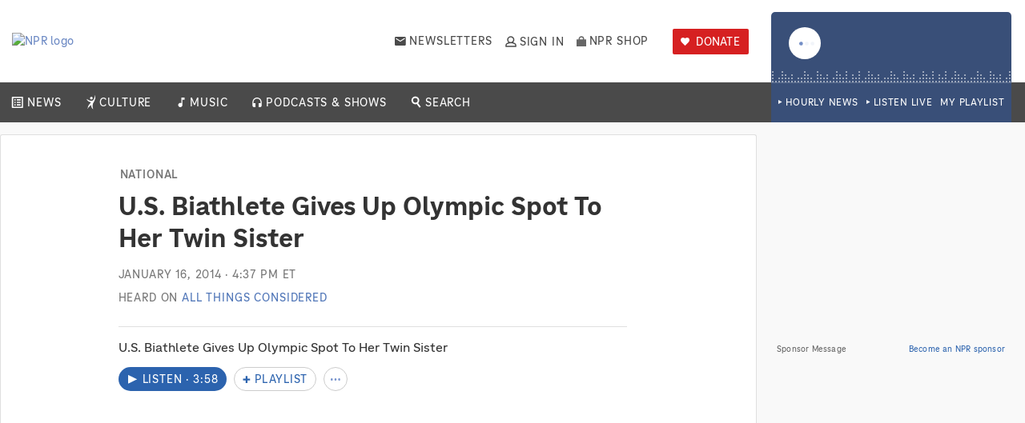

--- FILE ---
content_type: text/html;charset=UTF-8
request_url: https://www.npr.org/2014/01/16/263105247/u-s-biathlete-gives-up-olympic-spot-to-her-twin-sister?ft=3&f=1001?ft=3&f=1001
body_size: 18490
content:
<!doctype html><html class="no-js" lang="en"><head><!-- OneTrust Cookies Consent Notice start for npr.org -->
<script type="text/javascript" src="https://cdn.cookielaw.org/consent/82089dfe-410c-4e1b-a7f9-698174b62a86/OtAutoBlock.js" ></script>
<script src="https://cdn.cookielaw.org/scripttemplates/otSDKStub.js"  type="text/javascript" charset="UTF-8" data-domain-script="82089dfe-410c-4e1b-a7f9-698174b62a86" ></script>

<script type="text/javascript">
function OptanonWrapper() {
    NPR_OptanonWrapper = true;
    document.dispatchEvent(new CustomEvent('npr:DataConsentAvailable'));
    
    OneTrust.OnConsentChanged(function() {
        document.dispatchEvent(new CustomEvent('npr:DataConsentChanged'));
    });
 }
</script>
<!-- OneTrust Cookies Consent Notice end for npr.org -->
<script src="https://cdn.cookielaw.org/opt-out/otCCPAiab.js" type="text/javascript" charset="UTF-8" ccpa-opt-out-ids="C0004" ccpa-opt-out-geo="us" ccpa-opt-out-lspa="false"></script><script type="text/plain" class="optanon-category-C0004">
    document.cookie = "__adblocker=; expires=Thu, 01 Jan 1970 00:00:00 GMT; path=/";
    var setNptTechAdblockerCookie = function(adblocker) {
        var d = new Date();
        d.setTime(d.getTime() + 60 * 5 * 1000);
        document.cookie = "__adblocker=" + (adblocker ? "true" : "false") + "; expires=" + d.toUTCString() + "; path=/";
    };
    (() => {
        var script = document.createElement("script");
        script.setAttribute("async", true);
        script.setAttribute("src", "//www.npttech.com/advertising.js");
        script.setAttribute("onerror", "setNptTechAdblockerCookie(true);");
        document.getElementsByTagName("head")[0].appendChild(script);
    })();
</script><script>
(function (e, o, n, i) {
    if (!e) {
        e = e || {}, window.permutive = e, e.q = [];
        var t = function () {
            return ([1e7] + -1e3 + -4e3 + -8e3 + -1e11).replace(/[018]/g, function (e) {
                return (e ^ (window.crypto || window.msCrypto).getRandomValues(new Uint8Array(1))[0] & 15 >> e / 4).toString(16)
            })
        };
        e.config = i || {}, e.config.apiKey = o, e.config.workspaceId = n, e.config.environment = e.config.environment || "production", (window.crypto || window.msCrypto) && (e.config.viewId = t());
        for (var g = ["addon", "identify", "track", "trigger", "query", "segment", "segments", "ready", "on", "once", "user", "consent"], r = 0; r < g.length; r++) {
            var w = g[r];
            e[w] = function (o) {
                return function () {
                    var n = Array.prototype.slice.call(arguments, 0);
                    e.q.push({functionName: o, arguments: n})
                };
            }(w);
        }
    }
})(window.permutive, "12730e07-f09d-4a69-93da-99b43983b663", "e1cef1f0-495f-4973-ba1c-880786e73a66", {"consentRequired": true});
</script>


<!--

nnnnnnnnnnnnnnnnnn ppppppppppppppppppp rrrrrrrrrrrrrrrrrr
nnnnnnnnnnnnnnnnnn ppppppppppppppppppp rrrrrrrrrrrrrrrrrr
nnn         nnnnnn ppp          pppppp rrr           rrrr
nnn   nnnn    nnnn ppp   pppppp   pppp rrr   rrrrrr   rrr
nnn   nnnnnn   nnn ppp   ppppppp   ppp rrr   rrrrrrrrrrrr
nnn   nnnnnn   nnn ppp   ppppp    pppp rrr   rrrrrrrrrrrr
nnn   nnnnnn   nnn ppp           ppppp rrr   rrrrrrrrrrrr
nnn   nnnnnn   nnn ppp   ppppppppppppp rrr   rrrrrrrrrrrr
nnnnnnnnnnnnnnnnnn ppp   ppppppppppppp rrrrrrrrrrrrrrrrrr
nnnnnnnnnnnnnnnnnn ppppppppppppppppppp rrrrrrrrrrrrrrrrrr

We are hiring!

https://boards.greenhouse.io/nationalpublicradioinc

-->


<script>dataLayer = [];</script>
<!-- Google Tag Manager -->
<script>(function(w,d,s,l,i){w[l]=w[l]||[];w[l].push({'gtm.start':new Date().getTime(),event:'gtm.js'});var f=d.getElementsByTagName(s)[0],j=d.createElement(s),dl=l!='dataLayer'?'&l='+l:'';j.setAttributeNode(d.createAttribute('data-ot-ignore'));j.async=true;j.src='https://www.googletagmanager.com/gtm.js?id='+i+dl;f.parentNode.insertBefore(j,f);})(window,document,'script','dataLayer', 'GTM-MVD397M');</script>
<!-- End Google Tag Manager -->
<script>
   try {var _sf_startpt=(new Date()).getTime();} catch(e){}
</script>
<meta itemscope itemtype="https://schema.org/SpeakableSpecification" itemref="speakable" /><title>U.S. Biathlete Gives Up Olympic Spot To Her Twin Sister : NPR</title><meta id="speakable" itemprop="cssSelector" content="[data-is-speakable]" /><meta id="google-site-verification" name="google-site-verification" content="1VqzbDm4ukeFVHOoq5LjIKA2fVKZD-EYv8cXZhKXSfU" /><meta charset="utf-8" /><meta name="robots" content="noarchive,index,follow,max-image-preview:large" /><meta name="apple-itunes-app" content="app-id=324906251, app-argument=https://www.npr.org/2014/01/16/263105247/u-s-biathlete-gives-up-olympic-spot-to-her-twin-sister" /><meta name="Rating" content="General" /><meta name="viewport" content="width=device-width, initial-scale=1, shrink-to-fit=no" /><meta name="npr-pjax" /><meta name="date" content="2014-01-16" /><link rel="canonical" href="https://www.npr.org/2014/01/16/263105247/u-s-biathlete-gives-up-olympic-spot-to-her-twin-sister" /><meta name="description" content="Lanny and Tracy Barnes competed on the U.S. Olympic team in 2006, and Lanny competed in 2010. This year, Tracy gave her spot on the team to Lanny, who was ill during the selection races and just missed qualifying. &quot;The Olympics are about more than just competing,&quot; Tracy says." /><link rel="alternate" type="application/rss+xml" title="National" href="https://feeds.npr.org/1003/rss.xml" /><meta name="cXenseParse:pageclass" content="article" /><meta name="cXenseParse:publishtime" content="2014-01-16T16:37:00-05:00" /><meta name="cXenseParse:zbq-eyebrowText" content="National" /><meta name="cXenseParse:zbq-eyebrowUrl" content="https://www.npr.org/sections/national/" /><meta name="cXenseParse:taxonomy" content="News/National" /><link rel="apple-touch-icon" sizes="180x180" href="https://media.npr.org/chrome/favicon/favicon-180x180.png" /><link rel="shortcut icon" href="https://media.npr.org/chrome/favicon/favicon.ico" /><link rel="icon" sizes="96x96" href="https://media.npr.org/chrome/favicon/favicon-96x96.png" /><link rel="icon" sizes="48x48" href="https://media.npr.org/chrome/favicon/favicon-48x48.png" /><link rel="icon" sizes="32x32" href="https://media.npr.org/chrome/favicon/favicon-32x32.png" /><link rel="icon" sizes="16x16" href="https://media.npr.org/chrome/favicon/favicon-16x16.png" /><meta property="og:title" content="U.S. Biathlete Gives Up Olympic Spot To Her Twin Sister" /><meta property="og:url" content="https://www.npr.org/2014/01/16/263105247/u-s-biathlete-gives-up-olympic-spot-to-her-twin-sister" /><meta property="og:type" content="article" /><meta property="og:description" content="Lanny and Tracy Barnes competed on the U.S. Olympic team in 2006, and Lanny competed in 2010. This year, Tracy gave her spot on the team to Lanny, who was ill during the selection races and just missed qualifying. &quot;The Olympics are about more than just competing,&quot; Tracy says." /><meta property="og:image" content="https://media.npr.org/assets/img/2014/01/16/56852855_wide-74338f1d770d21cd826a706c741b7cb8aa9acaf3.jpg?s=1400&c=85&f=jpeg" /><meta property="og:site_name" content="NPR" /><meta property="fb:app_id" content="1279968707263443" /><meta property="fb:pages" content="10643211755" /><meta property="article:content_tier" content="free" /><meta property="article:opinion" content="false" /><meta name="twitter:card" content="summary_large_image" /><meta name="twitter:title" content="U.S. Biathlete Gives Up Olympic Spot To Her Twin Sister" /><meta name="twitter:site" content="@NPR" /><meta name="twitter:domain" content="npr.org" /><meta name="twitter:image:src" content="https://media.npr.org/assets/img/2014/01/16/56852855_wide-74338f1d770d21cd826a706c741b7cb8aa9acaf3.jpg?s=1400&c=85&f=jpeg" /><meta name="cXenseParse:zbq-imageHrefTemplate" content="https://media.npr.org/assets/img/2014/01/16/56852855_wide-74338f1d770d21cd826a706c741b7cb8aa9acaf3.jpg?s={width}&c={quality}&f={format}" /><meta name="cXenseParse:zbq-imageOriginalMimeType" content="image/jpeg" /><meta name="cXenseParse:zbq-imageOriginalFormat" content="jpeg" /><meta name="cXenseParse:zbq-imageUrl" content="https://media.npr.org/assets/img/2014/01/16/56852855_wide-74338f1d770d21cd826a706c741b7cb8aa9acaf3.jpg?s=1400&c=85&f=jpeg" /><script id="npr-vars">
   window.NPR = window.NPR || {};
NPR.ServerConstants = {"cbHost":"npr.org","webHost":"https:\/\/www.npr.org","geolocationHost":"https:\/\/www.npr.org","legacyWebHost":"https:\/\/legacy.npr.org","stripeServiceHost":"https:\/\/stripe.npr.org","plusDonationPageHost":"https:\/\/plus.npr.org\/","recaptchaV3SiteKey":"6LcdN9IZAAAAAOHT985BJjbzjkBjKSxdxK3GeKSt","placesApiKey":"AIzaSyB_wzlXPVwS4kHRAZsM6scMzUAIsJ6aMZ4","embedHost":"https:\/\/www.npr.org","webHostSecure":"https:\/\/secure.npr.org","identityHost":"https:\/\/identity.api.npr.org","apiHost":"https:\/\/api.npr.org","stationApiHost":"https:\/\/station.api.npr.org","environment":"prod","serverMediaCache":"https:\/\/media.npr.org","googleAnalyticsAccount":"UA-5828686-4","gtmKey":"GTM-MVD397M","nielsenSFCode":"dcr","nielsenAPN":"NPR-dcr","shouldShowHPLocalContent":true,"cookieDomain":".npr.org","organizationV4Host":"https:\/\/organization.api.npr.org","staticAssetsHost":"https:\/\/prod-eks-static-assets.npr.org","stripeAPIVersion":"2025-02-24.acacia","pianoMoreStoriesWidgetId":"bb527f2b9b92b027aa0af7cecf97687dc2017a6f"};
NPR.serverVars = {"storyId":"263105247","storyCategory":"National News","sponsorship":{"baseAdConfig":{"network":"\/6735\/","zone":"News_National","targets":{"testserver":"false","isPodcastEpisode":"false","storyId":"263105247","program":"All_Things_Considered"}},"end-of-story":{"site":{"desktop":"NPREndStory","mobile":"NPRMobileEndStory"},"hasRefreshEnabled":true,"isOutstreamVideoEnabled":false,"deferred":true}},"isHiring":true,"facebookAppId":"1279968707263443","webpackPublicPath":"https:\/\/prod-eks-bundles.npr.org\/dist\/bundles\/","persistenceVersion":"bf8f2e8982cfc8722a12e0bf4d6b8be0","isBuildOut":true,"pageLayoutName":"NewsStoryLayout","bingeModeId":"","isPreviewMode":false,"topicIds":["P1003","1001","1002","1055"],"primaryTopic":"National","topics":["National","News","Home Page Top Stories","Sports"],"theme":"1003","programId":"All Things Considered","program":"2","aggIds":["2","1001","1002","1003","1055","263123544"],"contentPartnerOrgFullName":"1 | NPR","pubDate":"2014011616","fullPubDate":"Thu, 16 Jan 2014 16:37:00 -0500","pageTypeId":"1","title":"U.S. Biathlete Gives Up Olympic Spot To Her Twin Sister","publisherOrgId":"1"};
</script>
<script type="text/javascript" src="https://cdn.optimizely.com/js/11107397707.js">
   </script>
<script type="text/javascript" src="https://prod-eks-static-assets.npr.org/static/javascript/lib/modernizr/modernizr.custom.js">
   </script>
<script type="text/javascript" src="https://prod-eks-static-assets.npr.org/static/javascript/lib/svg-loader.min.js">
   </script>
<script type="text/javascript" async src="https://js.stripe.com/v3/">
   </script>
<script>
   !function(e){function r(r){for(var a,c,o=r[0],d=r[1],u=r[2],i=0,l=[];i<o.length;i++)c=o[i],Object.prototype.hasOwnProperty.call(n,c)&&n[c]&&l.push(n[c][0]),n[c]=0;for(a in d)Object.prototype.hasOwnProperty.call(d,a)&&(e[a]=d[a]);for(b&&b(r);l.length;)l.shift()();return f.push.apply(f,u||[]),t()}function t(){for(var e,r=0;r<f.length;r++){for(var t=f[r],a=!0,o=1;o<t.length;o++){var d=t[o];0!==n[d]&&(a=!1)}a&&(f.splice(r--,1),e=c(c.s=t[0]))}return e}var a={},n={0:0},f=[];function c(r){if(a[r])return a[r].exports;var t=a[r]={i:r,l:!1,exports:{}};return e[r].call(t.exports,t,t.exports,c),t.l=!0,t.exports}c.e=function(e){var r=[],t=n[e];if(0!==t)if(t)r.push(t[2]);else{var a=new Promise((function(r,a){t=n[e]=[r,a]}));r.push(t[2]=a);var f,o=document.createElement("script");o.charset="utf-8",o.timeout=120,c.nc&&o.setAttribute("nonce",c.nc),o.src=function(e){return c.p+""+e+"."+{1:"0ed64037ff15a02dbf4a",2:"19323f16d458af2a7f1e",3:"446756d674ca16127043",4:"8447e6933440eef33e1f",5:"5dc8c1e710376e7de76b",6:"5e7c0cee6f1de0a4feba",7:"a803ffaa18defcba5e16",8:"0272249ce9a04fe15029",9:"407897d8329aaff8826f",10:"64b7e0188ec0c026b183",11:"988b5853204a65a0b179",76:"ae1d6372b1e80200c1b7",77:"e041c9cf62d10cd3262b",78:"c9262d18cad6fa1fe85e",79:"04ada4e5b187b8580d9a",80:"7065131ec4bbff5202cb",81:"548ac604fe04dce70105",82:"d285b313a2ef6fd1e4fb",83:"34f56655add3ce6e420b",84:"a8fdc164335a72abb3bd",85:"227aa7891c3f61fb0338",86:"589fbdfb9df476218e62",87:"1e6d1db10134107a4e6d",88:"c3ec7273d27e1e9eef5d",89:"8fb7c49d480002e5a168",90:"2a1e4b18eb6c123c4f9d",91:"f1c50d87e9d3469d6007",92:"8261cf941f7ef7aaf45e",93:"1504d1a9398d3b16f3ae",94:"8b7621d1a62984d99f5c",95:"a0c343644aace0a4fe19",96:"8b3070b4e293f3645025",97:"90a6ef6274dfa0ec8169",98:"9d687bb4114ce686b4e9",99:"60552d3505ae5e0b9a58",100:"93df0946f7a395fd5e73",101:"2e0d4ca019003368535f",102:"cf110e8c3b32c08279cc",103:"377c17bed2cebcf68fa5"}[e]+".chunk.js"}(e);var d=new Error;f=function(r){o.onerror=o.onload=null,clearTimeout(u);var t=n[e];if(0!==t){if(t){var a=r&&("load"===r.type?"missing":r.type),f=r&&r.target&&r.target.src;d.message="Loading chunk "+e+" failed.\n("+a+": "+f+")",d.name="ChunkLoadError",d.type=a,d.request=f,t[1](d)}n[e]=void 0}};var u=setTimeout((function(){f({type:"timeout",target:o})}),12e4);o.onerror=o.onload=f,document.head.appendChild(o)}return Promise.all(r)},c.m=e,c.c=a,c.d=function(e,r,t){c.o(e,r)||Object.defineProperty(e,r,{enumerable:!0,get:t})},c.r=function(e){"undefined"!=typeof Symbol&&Symbol.toStringTag&&Object.defineProperty(e,Symbol.toStringTag,{value:"Module"}),Object.defineProperty(e,"__esModule",{value:!0})},c.t=function(e,r){if(1&r&&(e=c(e)),8&r)return e;if(4&r&&"object"==typeof e&&e&&e.__esModule)return e;var t=Object.create(null);if(c.r(t),Object.defineProperty(t,"default",{enumerable:!0,value:e}),2&r&&"string"!=typeof e)for(var a in e)c.d(t,a,function(r){return e[r]}.bind(null,a));return t},c.n=function(e){var r=e&&e.__esModule?function(){return e.default}:function(){return e};return c.d(r,"a",r),r},c.o=function(e,r){return Object.prototype.hasOwnProperty.call(e,r)},c.p="/dist/bundles/",c.oe=function(e){throw console.error(e),e};var o=window.webpackJsonp=window.webpackJsonp||[],d=o.push.bind(o);o.push=r,o=o.slice();for(var u=0;u<o.length;u++)r(o[u]);var b=d;t()}([]);
</script>
<script type="text/javascript" src="https://prod-eks-bundles.npr.org/dist/bundles/33.63ef0ae8404cbdbb478e.chunk.js">
   </script>
<link rel="stylesheet" data-persist="true" media="screen, print" href="https://prod-eks-bundles.npr.org/dist/bundles/persistent-css-1c72fdaf634585050c96.css" /><link rel="stylesheet" data-persist="true" media="screen and (min-width: 768px)" href="https://prod-eks-bundles.npr.org/dist/bundles/persistent_medium-css-1c72fdaf634585050c96.css" /><link rel="stylesheet" data-persist="true" media="screen and (min-width: 1025px)" href="https://prod-eks-bundles.npr.org/dist/bundles/persistent_large-css-1c72fdaf634585050c96.css" /><link rel="preload" data-persist="true" media="screen, print" href="https://prod-eks-bundles.npr.org/dist/bundles/fonts-css-1c72fdaf634585050c96.css" as="style" onload="this.onload=null;this.rel='stylesheet'"  /><link rel="stylesheet" media="screen, print" href="https://prod-eks-bundles.npr.org/dist/bundles/newsStory-css-1c72fdaf634585050c96.css" /><script type="application/ld+json">
   {"@type":"NewsArticle","publisher":{"@type":"Organization","name":"NPR","logo":{"@type":"ImageObject","url":"https:\/\/media.npr.org\/chrome\/npr-logo-2025.jpg"}},"headline":"U.S. Biathlete Gives Up Olympic Spot To Her Twin Sister","mainEntityOfPage":{"@type":"WebPage","@id":"https:\/\/www.npr.org\/2014\/01\/16\/263105247\/u-s-biathlete-gives-up-olympic-spot-to-her-twin-sister"},"datePublished":"2014-01-16T16:37:00-05:00","dateModified":"2014-01-16T16:37:00-05:00","author":{"@type":"Organization","name":"NPR","logo":{"@type":"ImageObject","url":"https:\/\/media.npr.org\/chrome\/npr-logo-2025.jpg"}},"description":"Lanny and Tracy Barnes competed on the U.S. Olympic team in 2006, and Lanny competed in 2010. This year, Tracy gave her spot on the team to Lanny, who was ill during the selection races and just missed qualifying. \"The Olympics are about more than just competing,\" Tracy says.","image":{"@type":"ImageObject","url":"https:\/\/media.npr.org\/assets\/img\/2014\/01\/16\/56852855-797f9aeec7f829df84602b8b1dbc77e1e841b5a0.jpg"},"@context":"http:\/\/schema.org"}
</script>
<script type="text/javascript">
   document.domain="www.npr.org";
</script>
<script id="piano-aid" type="text/javascript" data-piano-aid="9ENxKQ58pu">
    (function(src) {
        var a = document.createElement("script");
        a.type = "text/javascript";
        a.async = true;
        a.src = src;
        var b = document.getElementsByTagName("script")[0];
        b.parentNode.insertBefore(a, b)
    })("//cdn.piano.io/api/tinypass.min.js");

    window.pdl = window.pdl || {};
    window.pdl.requireConsent = true;

    tp = window.tp || [];

    tp.push(["init", function() {
        tp.enableGACrossDomainLinking();
    }]);
</script>
                              <script>!function(e){var n="https://s.go-mpulse.net/boomerang/";if("False"=="True")e.BOOMR_config=e.BOOMR_config||{},e.BOOMR_config.PageParams=e.BOOMR_config.PageParams||{},e.BOOMR_config.PageParams.pci=!0,n="https://s2.go-mpulse.net/boomerang/";if(window.BOOMR_API_key="MBVDT-3L9KY-36ZMJ-SPSAR-JR833",function(){function e(){if(!o){var e=document.createElement("script");e.id="boomr-scr-as",e.src=window.BOOMR.url,e.async=!0,i.parentNode.appendChild(e),o=!0}}function t(e){o=!0;var n,t,a,r,d=document,O=window;if(window.BOOMR.snippetMethod=e?"if":"i",t=function(e,n){var t=d.createElement("script");t.id=n||"boomr-if-as",t.src=window.BOOMR.url,BOOMR_lstart=(new Date).getTime(),e=e||d.body,e.appendChild(t)},!window.addEventListener&&window.attachEvent&&navigator.userAgent.match(/MSIE [67]\./))return window.BOOMR.snippetMethod="s",void t(i.parentNode,"boomr-async");a=document.createElement("IFRAME"),a.src="about:blank",a.title="",a.role="presentation",a.loading="eager",r=(a.frameElement||a).style,r.width=0,r.height=0,r.border=0,r.display="none",i.parentNode.appendChild(a);try{O=a.contentWindow,d=O.document.open()}catch(_){n=document.domain,a.src="javascript:var d=document.open();d.domain='"+n+"';void(0);",O=a.contentWindow,d=O.document.open()}if(n)d._boomrl=function(){this.domain=n,t()},d.write("<bo"+"dy onload='document._boomrl();'>");else if(O._boomrl=function(){t()},O.addEventListener)O.addEventListener("load",O._boomrl,!1);else if(O.attachEvent)O.attachEvent("onload",O._boomrl);d.close()}function a(e){window.BOOMR_onload=e&&e.timeStamp||(new Date).getTime()}if(!window.BOOMR||!window.BOOMR.version&&!window.BOOMR.snippetExecuted){window.BOOMR=window.BOOMR||{},window.BOOMR.snippetStart=(new Date).getTime(),window.BOOMR.snippetExecuted=!0,window.BOOMR.snippetVersion=12,window.BOOMR.url=n+"MBVDT-3L9KY-36ZMJ-SPSAR-JR833";var i=document.currentScript||document.getElementsByTagName("script")[0],o=!1,r=document.createElement("link");if(r.relList&&"function"==typeof r.relList.supports&&r.relList.supports("preload")&&"as"in r)window.BOOMR.snippetMethod="p",r.href=window.BOOMR.url,r.rel="preload",r.as="script",r.addEventListener("load",e),r.addEventListener("error",function(){t(!0)}),setTimeout(function(){if(!o)t(!0)},3e3),BOOMR_lstart=(new Date).getTime(),i.parentNode.appendChild(r);else t(!1);if(window.addEventListener)window.addEventListener("load",a,!1);else if(window.attachEvent)window.attachEvent("onload",a)}}(),"".length>0)if(e&&"performance"in e&&e.performance&&"function"==typeof e.performance.setResourceTimingBufferSize)e.performance.setResourceTimingBufferSize();!function(){if(BOOMR=e.BOOMR||{},BOOMR.plugins=BOOMR.plugins||{},!BOOMR.plugins.AK){var n=""=="true"?1:0,t="",a="aohimvqx2u2ue2loitwq-f-19c29e864-clientnsv4-s.akamaihd.net",i="false"=="true"?2:1,o={"ak.v":"39","ak.cp":"55818","ak.ai":parseInt("290690",10),"ak.ol":"0","ak.cr":8,"ak.ipv":4,"ak.proto":"h2","ak.rid":"9fc0d1c","ak.r":42311,"ak.a2":n,"ak.m":"dsca","ak.n":"essl","ak.bpcip":"3.142.134.0","ak.cport":50970,"ak.gh":"23.213.52.66","ak.quicv":"","ak.tlsv":"tls1.3","ak.0rtt":"","ak.0rtt.ed":"","ak.csrc":"-","ak.acc":"","ak.t":"1768834285","ak.ak":"hOBiQwZUYzCg5VSAfCLimQ==BBxFfU+xbA9syKzITzKqUP4y87BGYjUjFZqlvJT8XvU/t3ksp1IJj2MECRoxzZNImtculrC/+it7PV1RdbWtHSfuwFdGM3AlgfTaVIFfuUFuEF8jlMzkqR5QFxofEmjqeg5c7/FVTHBerBmFZmmwpp4Xde1eEjK1gQ9IbUOXZOIKVsvZL6qEx1VkzKU7pPWXLJt+n+kddlrhIeG7T0zkUNGlS+cvvCXK7YiYscmZ1Y0B4AsQ61vpsiK7gWGNuR0SdBUySmi29jK3iACKPWw+evH67Z5r8RSxNjKqbWAwaSgPVY2o/hShQEu0DdDB9Gu32EG3cVTiscf2Tvg10nkdEC6dLma8XQwnIbb5pfUokPNNWVJUIuZmLQHqX+tTgH38NbSsGSQi5BpbENDvO0VafqQpYV0PVvuZ/udc+Tep8HQ=","ak.pv":"112","ak.dpoabenc":"","ak.tf":i};if(""!==t)o["ak.ruds"]=t;var r={i:!1,av:function(n){var t="http.initiator";if(n&&(!n[t]||"spa_hard"===n[t]))o["ak.feo"]=void 0!==e.aFeoApplied?1:0,BOOMR.addVar(o)},rv:function(){var e=["ak.bpcip","ak.cport","ak.cr","ak.csrc","ak.gh","ak.ipv","ak.m","ak.n","ak.ol","ak.proto","ak.quicv","ak.tlsv","ak.0rtt","ak.0rtt.ed","ak.r","ak.acc","ak.t","ak.tf"];BOOMR.removeVar(e)}};BOOMR.plugins.AK={akVars:o,akDNSPreFetchDomain:a,init:function(){if(!r.i){var e=BOOMR.subscribe;e("before_beacon",r.av,null,null),e("onbeacon",r.rv,null,null),r.i=!0}return this},is_complete:function(){return!0}}}}()}(window);</script></head><body id="news" class="news tmplNewsStory  story-layout is-buildout no-transcript has-no-branding  id263105247  " data-pjax-modules="util/env images/lazy-load data-consent data-management-platform header-bidding metrics nielsen nielsenDCR copyright auto-refresh navigation/global-navigation fitvids googletag dfp globalfooter persistent-audio story-list-item-mounter player/more-options player/audio-module-clickable what-input metrics/doubleclickFloodlight callout/on-page-callouts global-alerts right-rail-content-widgets we-are-hiring npr-plus-get-access-modal piano datadog ecommerce recommendations/end-of-story-recommendations-callout jw social/share slideshow images/enlargement contentfooter story/date-tooltip social/sharepop podcast-cards search/faceting-param recaptcha-v3">
<!-- Google Tag Manager (noscript) -->
<noscript><iframe src="https://www.googletagmanager.com/ns.html?id=GTM-MVD397M" height="0" width="0" style="display:none;visibility:hidden"></iframe></noscript>
<!-- End Google Tag Manager (noscript) -->
<div class="skip-links">
      <span>Accessibility links</span>   <ul>
            <li><a href="#mainContent" class="skiplink">Skip to main content</a></li>
      <li><a href="https://help.npr.org/contact/s/article?name=what-are-the-keyboard-shortcuts-for-using-the-npr-org-audio-player" class="skiplink">Keyboard shortcuts for audio player</a></li>
   </ul>
</div>
<div id="global-header-sticky-cta-wrap" class="global-header-sticky-cta-wrap">
      <div id="global-header-sticky-cta-mount" class="global-header-sticky-cta-mount">
         </div>
</div>
<div id="global-header-cta-wrap" class="global-header-cta-wrap">
      <div id="global-header-cta-mount" class="global-header-cta-mount">
         </div>
</div>
<header class="npr-header" id="globalheader" aria-label="NPR header">
<nav class="navigation">
    <div class="navigation__top-level-wrap" data-metrics-category-ga4="recirculation">
        <ul class="navigation__top-level">
            <li class="navigation__toggle-wrap">
                <button id="navigation__toggle--open" class="navigation__toggle navigation__toggle--open" aria-haspopup="true" aria-expanded="false" data-metrics-ga4='{"action":"global_navigation_click","clickName":"open navigation menu","clickType":"global navigation"}'>
                    Open Navigation Menu
                </button>
            </li>

            <li class="navigation__home">
                <a href="/" data-metrics-ga4='{"action":"global_navigation_click","clickName":"npr logo","clickType":"global navigation","clickUrl":"\/"}'>
                    <img src="https://prod-eks-static-assets.npr.org/chrome_svg/npr-logo-2025.svg" alt="NPR logo"/>
                </a>
            </li>

            <li id="navigation__station-mount"></li>

            <li class="navigation__newsletters">
                <div class="navigation__newsletters-inner">
                    <a href="/newsletters/" data-metrics-ga4='{"action":"global_navigation_click","clickName":"newsletters","clickType":"global navigation","clickUrl":"/newsletters/"}' target='_blank'>Newsletters</a>
                </div>
            </li>

            <li id="user-account-dropdown-mount" class="navigation__account"></li>

            <li class="navigation__shop">
                <a href="https://shopnpr.org" data-metrics-ga4='{"action":"global_navigation_click","clickName":"npr shop","clickType":"global navigation","clickUrl":"https://shopnpr.org"}'>NPR Shop</a>
            </li>

            <li id="navigation__station-donate-mount"></li>
        </ul>
    </div>
    <section id="main-menu" class="menu menu--main" data-metrics-category-ga4="recirculation">
        <div class="menu__inner">
            <header class="menu__header">
                <button id="navigation__toggle--close" class="navigation__toggle navigation__toggle--close" aria-haspopup="true" aria-expanded="true" data-metrics-ga4='{"action":"global_navigation_click","clickName":"close navigation menu","clickType":"global navigation"}'>
                    Close <span>Navigation Menu</span>
                </button>
            </header>
            <ul class="menu__list">
                <li class="menu__item menu__item--home">
                    <div class="menu__item-inner"><a href="/" data-metrics-ga4='{"action":"global_navigation_click","clickName":"npr logo","clickType":"global navigation","clickUrl":"\/"}'>Home</a></div>
                </li>
                <li class="menu__item menu__item--news menu__item--has-submenu">
                    <div class="menu__item-inner">
                        <a href="/sections/news/" data-metrics-ga4='{"action":"global_navigation_click","clickName":"news","clickType":"global navigation","clickUrl":"/sections/news/"}'>News</a>
                        <button class="menu__toggle-submenu" data-metrics-ga4='{"action":"global_navigation_click","clickName":"toggle news drawer","clickType":"global navigation"}'>Expand/collapse submenu for News</button>
                    </div>

                    <ul class="submenu submenu--news">
                        <li class="submenu__item"><a href="/sections/national/" data-metrics-ga4='{"action":"global_navigation_click","clickName":"national","clickType":"global navigation","clickUrl":"/sections/national/"}'>National</a></li>
                        <li class="submenu__item"><a href="/sections/world/" data-metrics-ga4='{"action":"global_navigation_click","clickName":"world","clickType":"global navigation","clickUrl":"/sections/world/"}'>World</a></li>
                        <li class="submenu__item"><a href="/sections/politics/" data-metrics-ga4='{"action":"global_navigation_click","clickName":"politics","clickType":"global navigation","clickUrl":"/sections/politics/"}'>Politics</a></li>
                        <li class="submenu__item"><a href="/sections/business/" data-metrics-ga4='{"action":"global_navigation_click","clickName":"business","clickType":"global navigation","clickUrl":"/sections/business/"}'>Business</a></li>
                        <li class="submenu__item"><a href="/sections/health/" data-metrics-ga4='{"action":"global_navigation_click","clickName":"health","clickType":"global navigation","clickUrl":"/sections/health/"}'>Health</a></li>
                        <li class="submenu__item"><a href="/sections/science/" data-metrics-ga4='{"action":"global_navigation_click","clickName":"science","clickType":"global navigation","clickUrl":"/sections/science/"}'>Science</a></li>
                        <li class="submenu__item"><a href="/sections/climate/" data-metrics-ga4='{"action":"global_navigation_click","clickName":"climate","clickType":"global navigation","clickUrl":"/sections/climate/"}'>Climate</a></li>
                        <li class="submenu__item"><a href="/sections/codeswitch/" data-metrics-ga4='{"action":"global_navigation_click","clickName":"race","clickType":"global navigation","clickUrl":"/sections/codeswitch/"}'>Race</a></li>
                    </ul>
                </li>
                <li class="menu__item menu__item--culture menu__item--has-submenu">
                    <div class="menu__item-inner">
                        <a href="/sections/culture/" data-metrics-ga4='{"action":"global_navigation_click","clickName":"culture","clickType":"global navigation","clickUrl":"/sections/culture/"}'>Culture</a>
                        <button class="menu__toggle-submenu" data-metrics-ga4='{"action":"global_navigation_click","clickName":"toggle culture drawer","clickType":"global navigation"}'>Expand/collapse submenu for Culture</button>
                    </div>

                    <ul class="submenu submenu--culture">
                        <li class="submenu__item"><a href="/books/" data-metrics-ga4='{"action":"global_navigation_click","clickName":"books","clickType":"global navigation","clickUrl":"/books/"}'>Books</a></li>
                        <li class="submenu__item"><a href="/sections/movies/" data-metrics-ga4='{"action":"global_navigation_click","clickName":"movies","clickType":"global navigation","clickUrl":"/sections/movies/"}'>Movies</a></li>
                        <li class="submenu__item"><a href="/sections/television/" data-metrics-ga4='{"action":"global_navigation_click","clickName":"television","clickType":"global navigation","clickUrl":"/sections/television/"}'>Television</a></li>
                        <li class="submenu__item"><a href="/sections/pop-culture/" data-metrics-ga4='{"action":"global_navigation_click","clickName":"pop culture","clickType":"global navigation","clickUrl":"/sections/pop-culture/"}'>Pop Culture</a></li>
                        <li class="submenu__item"><a href="/sections/food/" data-metrics-ga4='{"action":"global_navigation_click","clickName":"food","clickType":"global navigation","clickUrl":"/sections/food/"}'>Food</a></li>
                        <li class="submenu__item"><a href="/sections/art-design/" data-metrics-ga4='{"action":"global_navigation_click","clickName":"art & design","clickType":"global navigation","clickUrl":"/sections/art-design/"}'>Art &amp; Design</a> </li>
                        <li class="submenu__item"><a href="/sections/performing-arts/" data-metrics-ga4='{"action":"global_navigation_click","clickName":"performing arts","clickType":"global navigation","clickUrl":"/sections/performing-arts/"}'>Performing Arts</a></li>
                        <li class="submenu__item"><a href="/lifekit/" data-metrics-ga4='{"action":"global_navigation_click","clickName":"life kit","clickType":"global navigation","clickUrl":"/lifekit/"}'>Life Kit</a></li>
                        <li class="submenu__item"><a href="/sections/gaming/" data-metrics-ga4='{"action":"global_navigation_click","clickName":"gaming","clickType":"global navigation","clickUrl":"/sections/gaming/"}'>Gaming</a></li>
                    </ul>
                </li>
                <li class="menu__item menu__item--music menu__item--has-submenu">
                    <div class="menu__item-inner">
                        <a href="/music/" data-metrics-ga4='{"action":"global_navigation_click","clickName":"music","clickType":"global navigation","clickUrl":"/music/"}'>Music</a>
                        <button class="menu__toggle-submenu" data-metrics-ga4='{"action":"global_navigation_click","clickName":"toggle music drawer","clickType":"global navigation"}'>Expand/collapse submenu for Music</button>
                    </div>

                    <ul class="submenu submenu--music"><li class="submenu__item">
    <a href="https://www.npr.org/2025/12/10/g-s1-99930/best-music-of-2025"  data-metrics-ga4='{"category":"recirculation","action":"global_navigation_click","clickName":"the best music of 2025","clickType":"music ecosystem navigation","clickUrl":"https:\/\/www.npr.org\/2025\/12\/10\/g-s1-99930\/best-music-of-2025"}' >
        The Best Music of 2025
    </a>
</li><li class="submenu__item">
    <a href="https://www.npr.org/sections/allsongs/"  data-metrics-ga4='{"category":"recirculation","action":"global_navigation_click","clickName":"all songs considered","clickType":"music ecosystem navigation","clickUrl":"https:\/\/www.npr.org\/sections\/allsongs\/"}' >
        All Songs Considered
    </a>
</li><li class="submenu__item">
    <a href="https://www.npr.org/series/tiny-desk-concerts/"  data-metrics-ga4='{"category":"recirculation","action":"global_navigation_click","clickName":"tiny desk","clickType":"music ecosystem navigation","clickUrl":"https:\/\/www.npr.org\/series\/tiny-desk-concerts\/"}' >
        Tiny Desk
    </a>
</li><li class="submenu__item">
    <a href="https://www.npr.org/sections/music-features"  data-metrics-ga4='{"category":"recirculation","action":"global_navigation_click","clickName":"music features","clickType":"music ecosystem navigation","clickUrl":"https:\/\/www.npr.org\/sections\/music-features"}' >
        Music Features
    </a>
</li><li class="submenu__item">
    <a href="https://www.npr.org/series/770565791/npr-music-live-sessions"  data-metrics-ga4='{"category":"recirculation","action":"global_navigation_click","clickName":"live sessions","clickType":"music ecosystem navigation","clickUrl":"https:\/\/www.npr.org\/series\/770565791\/npr-music-live-sessions"}' >
        Live Sessions
    </a>
</li></ul>

                </li>
                <li class="menu__item menu__item--shows-podcasts menu__item--has-submenu">
                    <div class="menu__item-inner">
                        <a href="/podcasts-and-shows/" data-metrics-ga4='{"action":"global_navigation_click","clickName":"podcasts & shows","clickType":"global navigation","clickUrl":"/podcasts-and-shows/"}'>Podcasts &amp; Shows</a>
                        <button class="menu__toggle-submenu" data-metrics-ga4='{"action":"global_navigation_click","clickName":"toggle podcasts &amp; shows drawer","clickType":"global navigation"}'>Expand/collapse submenu for Podcasts &amp; Shows</button>
                    </div>

                    <div class="submenu submenu--shows-podcasts">
                        <span class="submenu__category submenu__category--daily">Daily</span>
                        <ul class="submenu__list submenu__list--daily">
                            <li class="submenu__item submenu__item--timed submenu__item--weekday hidden">
                                <a href="/programs/morning-edition/" data-metrics-action="click morning edition" data-metrics-ga4='{"action":"global_navigation_click","clickName":"morning edition","clickType":"global navigation","clickUrl":"/programs/morning-edition/"}'>
                                    <img src="https://media.npr.org/chrome/programs/logos/morning-edition.jpg" loading="lazy" alt="" />
                                    Morning Edition
                                </a>
                            </li>
                            <li class="submenu__item submenu__item--timed submenu__item--saturday hidden" >
                                <a href="/programs/weekend-edition-saturday/" data-metrics-action="click weekend edition saturday" data-metrics-ga4='{"action":"global_navigation_click","clickName":"weekend edition saturday","clickType":"global navigation","clickUrl":"/programs/weekend-edition-saturday/"}'>
                                    <img src="https://media.npr.org/assets/img/2019/02/26/we_otherentitiestemplatesat_sq-cbde87a2fa31b01047441e6f34d2769b0287bcd4-s100-c85.png" loading="lazy" alt="" />
                                    Weekend Edition Saturday
                                </a>
                            </li>
                            <li class="submenu__item submenu__item--timed submenu__item--sunday hidden">
                                <a href="/programs/weekend-edition-sunday/" data-metrics-action="click weekend edition sunday" data-metrics-ga4='{"action":"global_navigation_click","clickName":"weekend edition sunday","clickType":"global navigation","clickUrl":"/programs/weekend-edition-sunday/"}'>
                                    <img src="https://media.npr.org/assets/img/2019/02/26/we_otherentitiestemplatesun_sq-4a03b35e7e5adfa446aec374523a578d54dc9bf5-s100-c85.png" loading="lazy" alt="" />
                                    Weekend Edition Sunday
                                </a>
                            </li>
                            <li class="submenu__item">
                                <a href="/programs/all-things-considered/" data-metrics-action="click all things considered" data-metrics-ga4='{"action":"global_navigation_click","clickName":"all things considered","clickType":"global navigation","clickUrl":"/programs/all-things-considered/"}'>
                                    <img src="https://media.npr.org/chrome/programs/logos/all-things-considered.png" loading="lazy" alt="" />
                                    All Things Considered
                                </a>
                            </li>
                            <li class="submenu__item">
                                <a href="/programs/fresh-air/" data-metrics-action="click fresh air" data-metrics-ga4='{"action":"global_navigation_click","clickName":"fresh air","clickType":"global navigation","clickUrl":"/programs/fresh-air/"}'>
                                    <img src="https://media.npr.org/chrome/programs/logos/fresh-air.png" loading="lazy" alt="" />
                                    Fresh Air
                                </a>
                            </li>
                            <li class="submenu__item">
                                <a href="/podcasts/510318/up-first/" data-metrics-action="click up first" data-metrics-ga4='{"action":"global_navigation_click","clickName":"up first","clickType":"global navigation","clickUrl":"/podcasts/510318/up-first/"}'>
                                    <img src="https://media.npr.org/chrome/programs/logos/up-first.jpg?version=2" loading="lazy" alt="" />
                                    Up First
                                </a>
                            </li>
                        </ul>
                        <span class="submenu__category submenu__category--featured">Featured</span>

                        <ul class="submenu__list submenu__list--featured"><li class="submenu__item">
    <a href="https://www.npr.org/podcasts/510311/embedded"  data-metrics-ga4='{"category":"recirculation","action":"global_navigation_click","clickName":"embedded","clickType":"music ecosystem navigation","clickUrl":"https:\/\/www.npr.org\/podcasts\/510311\/embedded"}' >
        <img src="https://media.npr.org/assets/img/2024/08/01/embedded_podcast-tile_sq-21d8f227c811e4f3a0e28b4aa774dd17e39287db-s100-c100.jpeg" data-original="https://media.npr.org/assets/img/2024/08/01/embedded_podcast-tile_sq-21d8f227c811e4f3a0e28b4aa774dd17e39287db-s100.jpeg"   class=" lazy" alt="" loading="lazy" />
        Embedded
    </a>
</li><li class="submenu__item">
    <a href="https://www.npr.org/podcasts/510310/npr-politics-podcast"  data-metrics-ga4='{"category":"recirculation","action":"global_navigation_click","clickName":"the npr politics podcast","clickType":"music ecosystem navigation","clickUrl":"https:\/\/www.npr.org\/podcasts\/510310\/npr-politics-podcast"}' >
        <img src="https://media.npr.org/assets/img/2024/01/11/podcast-politics_2023_update1_sq-eaabdbd6adb312e163cb96909efd902cc2e9e004-s100-c100.jpg" data-original="https://media.npr.org/assets/img/2024/01/11/podcast-politics_2023_update1_sq-eaabdbd6adb312e163cb96909efd902cc2e9e004-s100.jpg"   class=" lazy" alt="" loading="lazy" />
        The NPR Politics Podcast
    </a>
</li><li class="submenu__item">
    <a href="https://www.npr.org/podcasts/510333/throughline"  data-metrics-ga4='{"category":"recirculation","action":"global_navigation_click","clickName":"throughline","clickType":"music ecosystem navigation","clickUrl":"https:\/\/www.npr.org\/podcasts\/510333\/throughline"}' >
        <img src="https://media.npr.org/assets/img/2024/05/15/throughline_tile-art_sq-a59d7da2ea2bf97562aeec6440ddf837e8f7de65-s100-c100.jpg" data-original="https://media.npr.org/assets/img/2024/05/15/throughline_tile-art_sq-a59d7da2ea2bf97562aeec6440ddf837e8f7de65-s100.jpg"   class=" lazy" alt="" loading="lazy" />
        Throughline
    </a>
</li><li class="submenu__item">
    <a href="https://www.npr.org/podcasts/510374/trumps-terms"  data-metrics-ga4='{"category":"recirculation","action":"global_navigation_click","clickName":"trump&#39;s terms ","clickType":"music ecosystem navigation","clickUrl":"https:\/\/www.npr.org\/podcasts\/510374\/trumps-terms"}' >
        <img src="https://media.npr.org/assets/img/2024/11/20/trumps-terms_tile-art_sq-a562bd2ad2a39113dc7da18658fc1e25d0664257-s100-c100.jpg" data-original="https://media.npr.org/assets/img/2024/11/20/trumps-terms_tile-art_sq-a562bd2ad2a39113dc7da18658fc1e25d0664257-s100.jpg"   class=" lazy" alt="" loading="lazy" />
        Trump's Terms 
    </a>
</li></ul>

                        <ul class="submenu__list submenu__list--directories">
                            <li class="submenu__item"><a href="/podcasts-and-shows/" data-metrics-action="click podcasts & shows" data-metrics-ga4='{"action":"global_navigation_click","clickName":"podcasts & shows","clickType":"global navigation","clickUrl":"/podcasts-and-shows/"}'>More Podcasts &amp; Shows</a></li>
                        </ul>
                    </div>
                </li>
                <li class="menu__item menu__item--search">
                    <div class="menu__item-inner">
                        <a href="/search/" id="navigation_dropdown-search" data-metrics-action="click search" data-metrics-ga4='{"action":"global_navigation_click","clickName":"search","clickType":"global navigation","clickUrl":"/search/"}'>Search</a>
                    </div>
                </li>
                <li class="menu__item menu__item--newsletters">
                    <div class="menu__item-inner">
                        <a href="/newsletters/" data-metrics-action="click newsletters" data-metrics-ga4='{"action":"global_navigation_click","clickName":"newsletters","clickType":"global navigation","clickUrl":"/newsletters/"}' target='_blank'>Newsletters</a>
                    </div>
                </li>
                <li class="menu__item menu__item--shop">
                    <div class="menu__item-inner">
                        <a href="https://shopnpr.org" data-metrics-action="click npr shop" data-metrics-ga4='{"action":"global_navigation_click","clickName":"npr shop","clickType":"global navigation","clickUrl":"https://shopnpr.org"}'>NPR Shop</a>
                    </div>
                </li>
                <li id="user-account-dropdown-mount-two" class="menu__item menu__item--account"></li>
            </ul>
        </div>
    </section>
    <section class="menu menu--music" data-metrics-category-ga4="recirculation">
        <div class="menu__list-wrap">
            <ul class="menu__list menu__list--ecosystem menu__list--music">
                <li class="menu__item menu__item--music-home">
                    <a href="/music/" data-metrics-action="click npr music logo" data-metrics-ga4='{"action":"global_navigation_click","clickName":"npr music logo","clickType":"global navigation","clickUrl":"/music/"}'>
                        <img src="https://prod-eks-static-assets.npr.org/chrome_svg/music-logo-dark.svg" class="music-logo" alt="NPR Music" />
                        <img src="https://prod-eks-static-assets.npr.org/chrome_svg/music-logo-light.svg" class="music-logo-alt" alt="NPR Music" />
                    </a>
                </li>

                <li class="menu__item">
    <a href="https://www.npr.org/2025/12/10/g-s1-99930/best-music-of-2025"  data-metrics-ga4='{"category":"recirculation","action":"global_navigation_click","clickName":"the best music of 2025","clickType":"music ecosystem navigation","clickUrl":"https:\/\/www.npr.org\/2025\/12\/10\/g-s1-99930\/best-music-of-2025"}' >
        The Best Music of 2025
    </a>
</li><li class="menu__item">
    <a href="https://www.npr.org/sections/allsongs/"  data-metrics-ga4='{"category":"recirculation","action":"global_navigation_click","clickName":"all songs considered","clickType":"music ecosystem navigation","clickUrl":"https:\/\/www.npr.org\/sections\/allsongs\/"}' >
        All Songs Considered
    </a>
</li><li class="menu__item">
    <a href="https://www.npr.org/series/tiny-desk-concerts/"  data-metrics-ga4='{"category":"recirculation","action":"global_navigation_click","clickName":"tiny desk","clickType":"music ecosystem navigation","clickUrl":"https:\/\/www.npr.org\/series\/tiny-desk-concerts\/"}' >
        Tiny Desk
    </a>
</li><li class="menu__item">
    <a href="https://www.npr.org/sections/music-features"  data-metrics-ga4='{"category":"recirculation","action":"global_navigation_click","clickName":"music features","clickType":"music ecosystem navigation","clickUrl":"https:\/\/www.npr.org\/sections\/music-features"}' >
        Music Features
    </a>
</li><li class="menu__item">
    <a href="https://www.npr.org/series/770565791/npr-music-live-sessions"  data-metrics-ga4='{"category":"recirculation","action":"global_navigation_click","clickName":"live sessions","clickType":"music ecosystem navigation","clickUrl":"https:\/\/www.npr.org\/series\/770565791\/npr-music-live-sessions"}' >
        Live Sessions
    </a>
</li>
            </ul>
        </div>
    </section>
    <section class="menu menu--about" data-metrics-category-ga4="recirculation">
        <div class="menu__list-wrap">
            <ul class="menu__list menu__list--ecosystem menu__list--about">
                <li class="menu__item menu__item--about-home"><a href="/about/" data-metrics-action="click about npr" data-metrics-ga4='{"action":"global_navigation_click","clickName":"about npr","clickType":"about ecosystem navigation","clickUrl":"/about/"}'>About NPR</a></li>
                <li class="menu__item menu__item--about-diversity"><a href="/diversity/" data-metrics-action="click diversity" data-metrics-ga4='{"action":"global_navigation_click","clickName":"diversity","clickType":"about ecosystem navigation","clickUrl":"/diversity/"}'>Diversity</a></li>
                <li class="menu__item menu__item--about-support"><a href="/support/" data-metrics-action="click support" data-metrics-ga4='{"action":"global_navigation_click","clickName":"support","clickType":"about ecosystem navigation","clickUrl":"/support/"}'>Support</a></li>
                <li class="menu__item menu__item--about-careers"><a href="/careers/" data-metrics-action="click careers" data-metrics-ga4='{"action":"global_navigation_click","clickName":"careers","clickType":"about ecosystem navigation","clickUrl":"/careers/"}'>Careers</a></li>
                <li class="menu__item menu__item--about-press"><a href="/series/750003/press-room/" data-metrics-action="click press" data-metrics-ga4='{"action":"global_navigation_click","clickName":"press","clickType":"about ecosystem navigation","clickUrl":"/series/750003/press-room/"}'>Press</a></li>
                <li class="menu__item menu__item--about-ethics"><a href="/ethics/" data-metrics-action="click ethics" data-metrics-ga4='{"action":"global_navigation_click","clickName":"ethics","clickType":"about ecosystem navigation","clickUrl":"/ethics/"}'>Ethics</a></li>
            </ul>
        </div>
    </section>
</nav>
</header><main aria-label="main content"><div class="speakable">
      <b data-is-speakable>U.S. Biathlete Gives Up Olympic Spot To Her Twin Sister</b>   <b data-is-speakable>Lanny and Tracy Barnes competed on the U.S. Olympic team in 2006, and Lanny competed in 2010. This year, Tracy gave her spot on the team to Lanny, who was ill during the selection races and just missed qualifying. "The Olympics are about more than just competing," Tracy says.</b>
</div>
<div id="wrapper">
      <header class="contentheader contentheader--one"></header>   <section id="main-section"><article class="story"><a id="mainContent"></a><div class="slug-wrap">

    <h3 class="slug">
        <a href="https://www.npr.org/sections/national/">National</a>
    </h3>
</div>
<div class="storytitle">
      <h1>U.S. Biathlete Gives Up Olympic Spot To Her Twin Sister</h1>
   <input type="hidden" id="title263105247" value="U.S. Biathlete Gives Up Olympic Spot To Her Twin Sister" />
   <input type="hidden" id="shortTitle263105247" value="U.S. Biathlete Gives Up Olympic Spot To Her Twin Sister" />
   <input type="hidden" id="modelFullUrl263105247" value="https://www.npr.org/2014/01/16/263105247/u-s-biathlete-gives-up-olympic-spot-to-her-twin-sister" />
</div>

<!-- END CLASS="STORYTITLE" -->
<div id="story-meta" class="story-meta has-byline">
      <div class="story-meta__one">
            <div class="story-meta__one-inner">
                  <div class="dateblock">
    <time datetime="2014-01-16T16:37:00-05:00">
            <span class="date">January 16, 2014</span><span class="time">4:37 PM ET</span>
    </time>
</div>         <div class="program-block">
                        Heard on             <a href="https://www.npr.org/programs/all-things-considered/2014/01/16/263123544/all-things-considered-for-january-16th-2014">All Things Considered</a>
         </div>
         
<!-- END CLASS="PROGRAM-BLOCK" -->
      </div>
      
<!-- END CLASS="STORY-META__ONE-INNER" -->
   </div>
   
<!-- END CLASS="STORY-META__ONE" -->
   <div class="story-meta__two">
            <div id="storybyline" class="storybyline-wrap linkLocation">
               </div>
   </div>
   
<!-- END CLASS="STORY-META__TWO" -->
</div>

<!-- END ID="STORY-META" CLASS="STORY-META HAS-BYLINE" -->
<div id="storytext" class="storytext storylocation linkLocation">
      <article id="res263123785" class="bucketwrap resaudio secondary" aria-label="audio-module"><div class="audio-module">
      <h4 class="audio-module-title">U.S. Biathlete Gives Up Olympic Spot To Her Twin Sister</h4>
   <div class="audio-module-controls-wrap" data-audio='{"uid":"263105247:263123785","available":true,"duration":238,"title":"U.S. Biathlete Gives Up Olympic Spot To Her Twin Sister","audioUrl":"https:\/\/ondemand.npr.org\/anon.npr-mp3\/npr\/atc\/2014\/01\/20140116_atc_olympic_biathlon_twins.mp3?d=238&e=263105247&t=progseg&seg=15&p=2&sc=siteplayer","storyUrl":"https:\/\/www.npr.org\/2014\/01\/16\/263105247\/u-s-biathlete-gives-up-olympic-spot-to-her-twin-sister","slug":"National","program":"All Things Considered","affiliation":"","song":"","artist":"","album":"","track":0,"type":"segment","subtype":"other","skipSponsorship":false,"hasAdsWizz":false,"isStreamAudioType":false,"podcastEpisodeRawType":"","podcastEpisodeDerivedPlusType":""}' data-audio-metrics='[]'>
        <div class="audio-module-controls audio-module-controls--no-js">
            <a class="audio-module-listen" href="https://ondemand.npr.org/anon.npr-mp3/npr/atc/2014/01/20140116_atc_olympic_biathlon_twins.mp3?d=238&amp;e=263105247&amp;t=progseg&amp;seg=15&amp;p=2&amp;sc=siteplayer&amp;aw_0_1st.playerid=siteplayer">
                <b class="audio-module-listen-inner">
                    <b class="audio-module-listen-icon icn-play"></b>
                    <b class="audio-module-listen-text">
                        <b class="audio-module-cta">
                            
                            Listen
                        </b>
                        <b class="audio-module-listen-duration">
                            <span>&middot; </span>
                            <span>3:58</span>
                        </b>
                    </b>
                </b>
            </a>

                <time class="audio-module-duration" datetime="P3M,58S">
                  <span class="audio-module-duration__initial-value">3:58</span>
                </time>
        </div>


</div>

   
    <div class="audio-module-tools">
            <a class="audio-tool audio-tool-transcript" href="https://www.npr.org/transcripts/263105247"  data-metrics-ga4='{&quot;category&quot;:&quot;audio&quot;,&quot;action&quot;:&quot;audio_click_transcript&quot;,&quot;storyId&quot;:&quot;263105247&quot;,&quot;mediaId&quot;:&quot;263123785&quot;,&quot;title&quot;:&quot;U.S. Biathlete Gives Up Olympic Spot To Her Twin Sister&quot;,&quot;type&quot;:&quot;ondemand&quot;}' >
                <b class="icn-transcript"></b>
                <b class="audio-tool-label">Transcript</b>
            </a>
        <button class="audio-module-tools-toggle"  data-metrics-ga4='{&quot;category&quot;:&quot;audio&quot;,&quot;action&quot;:&quot;audio_open_more_options&quot;,&quot;storyId&quot;:&quot;263105247&quot;,&quot;mediaId&quot;:&quot;263123785&quot;,&quot;title&quot;:&quot;U.S. Biathlete Gives Up Olympic Spot To Her Twin Sister&quot;,&quot;type&quot;:&quot;ondemand&quot;}' >
            <b class="icn-toggle"></b>
            <b class="label">Toggle more options</b>
        </button>
        <ul class="audio-module-more-tools">
                <li class="audio-tool audio-tool-download"><a href="https://ondemand.npr.org/anon.npr-mp3/npr/atc/2014/01/20140116_atc_olympic_biathlon_twins.mp3?d=238&amp;e=263105247&amp;t=progseg&amp;seg=15&amp;p=2&amp;sc=siteplayer&amp;aw_0_1st.playerid=siteplayer"  data-metrics-ga4='{&quot;category&quot;:&quot;audio&quot;,&quot;action&quot;:&quot;audio_download&quot;,&quot;storyId&quot;:&quot;263105247&quot;,&quot;mediaId&quot;:&quot;263123785&quot;,&quot;title&quot;:&quot;U.S. Biathlete Gives Up Olympic Spot To Her Twin Sister&quot;,&quot;type&quot;:&quot;ondemand&quot;}' ><b class="icn-download"></b><b class="audio-tool-label">Download</b></a>
                </li>

                <li class="audio-tool audio-tool-embed" >
                    <button data-embed-url="https://www.npr.org/player/embed/263105247/263123785"  data-metrics-ga4='{&quot;category&quot;:&quot;audio&quot;,&quot;action&quot;:&quot;audio_embed&quot;,&quot;storyId&quot;:&quot;263105247&quot;,&quot;mediaId&quot;:&quot;263123785&quot;,&quot;title&quot;:&quot;U.S. Biathlete Gives Up Olympic Spot To Her Twin Sister&quot;,&quot;type&quot;:&quot;ondemand&quot;}' ><b class="button-inner"><b class="icn-embed"></b><b
                            class="audio-tool-label">Embed</b></b></button>

                    <div class="audio-embed-overlay">
                        <button class="btn-close"></button>
                        <label class="embed-label">
                            <b class="audio-embed-overlay__icon"></b>
                            <b class="label">Embed</b>
                            <input class="embed-url embed-url-no-touch" readonly
                                   value="<iframe src=&quot;https://www.npr.org/player/embed/263105247/263123785&quot; width=&quot;100%&quot; height=&quot;290&quot; frameborder=&quot;0&quot; scrolling=&quot;no&quot; title=&quot;NPR embedded audio player&quot;></iframe>">
                        </label>

                        <b class="embed-url embed-url-touch">
                            <code><b class="punctuation">&lt;</b>iframe src="https://www.npr.org/player/embed/263105247/263123785" width="100%" height="290" frameborder="0" scrolling="no" title="NPR embedded audio player"&gt;</code>
                        </b>

                    </div>
                </li>

                <li class="audio-tool audio-tool-transcript">
                  <a href="https://www.npr.org/transcripts/263105247"  data-metrics-ga4='{&quot;category&quot;:&quot;audio&quot;,&quot;action&quot;:&quot;audio_click_transcript&quot;,&quot;storyId&quot;:&quot;263105247&quot;,&quot;mediaId&quot;:&quot;263123785&quot;,&quot;title&quot;:&quot;U.S. Biathlete Gives Up Olympic Spot To Her Twin Sister&quot;,&quot;type&quot;:&quot;ondemand&quot;}' >
                    <b class="icn-transcript"></b>
                    <b class="audio-tool-label">Transcript</b>
                  </a>
                </li>
        </ul>
    </div>
</div>
</article>   <div id="res263107267" class="bucketwrap image large">
            <div
    class="imagewrap has-source-dimensions"
    data-crop-type=""
    style="
        --source-width: 2926;
        --source-height: 2196;
    "
>
        <picture>
            <source srcset="https://media.npr.org/assets/img/2014/01/16/56852855-797f9aeec7f829df84602b8b1dbc77e1e841b5a0.jpg?s=400&c=85&f=webp 400w,
https://media.npr.org/assets/img/2014/01/16/56852855-797f9aeec7f829df84602b8b1dbc77e1e841b5a0.jpg?s=600&c=85&f=webp 600w,
https://media.npr.org/assets/img/2014/01/16/56852855-797f9aeec7f829df84602b8b1dbc77e1e841b5a0.jpg?s=800&c=85&f=webp 800w,
https://media.npr.org/assets/img/2014/01/16/56852855-797f9aeec7f829df84602b8b1dbc77e1e841b5a0.jpg?s=900&c=85&f=webp 900w,
https://media.npr.org/assets/img/2014/01/16/56852855-797f9aeec7f829df84602b8b1dbc77e1e841b5a0.jpg?s=1200&c=85&f=webp 1200w,
https://media.npr.org/assets/img/2014/01/16/56852855-797f9aeec7f829df84602b8b1dbc77e1e841b5a0.jpg?s=1600&c=85&f=webp 1600w,
https://media.npr.org/assets/img/2014/01/16/56852855-797f9aeec7f829df84602b8b1dbc77e1e841b5a0.jpg?s=1800&c=85&f=webp 1800w" data-template="https://media.npr.org/assets/img/2014/01/16/56852855-797f9aeec7f829df84602b8b1dbc77e1e841b5a0.jpg?s={width}&c={quality}&f={format}" sizes="(min-width: 1025px) 650px, calc(100vw - 30px)" class="img" type="image/webp" />
            <source srcset="https://media.npr.org/assets/img/2014/01/16/56852855-797f9aeec7f829df84602b8b1dbc77e1e841b5a0.jpg?s=400&c=85&f=jpeg 400w,
https://media.npr.org/assets/img/2014/01/16/56852855-797f9aeec7f829df84602b8b1dbc77e1e841b5a0.jpg?s=600&c=85&f=jpeg 600w,
https://media.npr.org/assets/img/2014/01/16/56852855-797f9aeec7f829df84602b8b1dbc77e1e841b5a0.jpg?s=800&c=85&f=jpeg 800w,
https://media.npr.org/assets/img/2014/01/16/56852855-797f9aeec7f829df84602b8b1dbc77e1e841b5a0.jpg?s=900&c=85&f=jpeg 900w,
https://media.npr.org/assets/img/2014/01/16/56852855-797f9aeec7f829df84602b8b1dbc77e1e841b5a0.jpg?s=1200&c=85&f=jpeg 1200w,
https://media.npr.org/assets/img/2014/01/16/56852855-797f9aeec7f829df84602b8b1dbc77e1e841b5a0.jpg?s=1600&c=85&f=jpeg 1600w,
https://media.npr.org/assets/img/2014/01/16/56852855-797f9aeec7f829df84602b8b1dbc77e1e841b5a0.jpg?s=1800&c=85&f=jpeg 1800w" data-template="https://media.npr.org/assets/img/2014/01/16/56852855-797f9aeec7f829df84602b8b1dbc77e1e841b5a0.jpg?s={width}&c={quality}&f={format}" sizes="(min-width: 1025px) 650px, calc(100vw - 30px)" class="img" type="image/jpeg" />
            <img src="https://media.npr.org/assets/img/2014/01/16/56852855-797f9aeec7f829df84602b8b1dbc77e1e841b5a0.jpg?s=1100&c=50&f=jpeg" data-template="https://media.npr.org/assets/img/2014/01/16/56852855-797f9aeec7f829df84602b8b1dbc77e1e841b5a0.jpg?s={width}&c={quality}&f={format}" class="img" alt="" fetchpriority="high" />
        </picture>
        <div class="enlarge-options">
            <a class="enlargelink" href="https://media.npr.org/assets/img/2014/01/16/56852855-797f9aeec7f829df84602b8b1dbc77e1e841b5a0.jpg?s=2600&amp;c=100&amp;f=jpeg">Enlarge this image</a>
        </div>
</div>
<div class="credit-caption">
    <div class="caption-wrap">
        <div class="caption" aria-label="Image caption">
            <p>
                Lanny and Tracy Barnes at a practice session for the women's 75-kilometer biathlon sprint during the 2006 Winter Olympics in Turin, Italy.
                <b class="credit" aria-label="Image credit">
                    
                    Eric Feferberg/AFP/Getty Images
                    
                </b>
                <b class="hide-caption"><b>hide caption</b></b>
            </p>
        </div>


            <b class="toggle-caption"><b>toggle caption</b></b>
    </div>

    <span class="credit" aria-label="Image credit">
        
        Eric Feferberg/AFP/Getty Images
        
    </span>
</div>
<div class="enlarge_measure">
    <div class="img_wrap">
        <picture>
            <source data-original="https://media.npr.org/assets/img/2014/01/16/56852855-797f9aeec7f829df84602b8b1dbc77e1e841b5a0.jpg?s=2600&amp;c=100&amp;f=webp" type="image/webp">
            <source data-original="https://media.npr.org/assets/img/2014/01/16/56852855-797f9aeec7f829df84602b8b1dbc77e1e841b5a0.jpg?s=2600&amp;c=100&amp;f=jpeg" type="image/jpeg">
            <img data-original="https://media.npr.org/assets/img/2014/01/16/56852855-797f9aeec7f829df84602b8b1dbc77e1e841b5a0.jpg?s=2600&amp;c=100&amp;f=jpeg" alt="" />
        </picture>
    </div>
</div>
<div class="enlarge_html">
    <div class="image_data">
        <p class="caption">Lanny and Tracy Barnes at a practice session for the women's 75-kilometer biathlon sprint during the 2006 Winter Olympics in Turin, Italy.</p>
        <span class="credit" aria-label="Image credit">
            
            Eric Feferberg/AFP/Getty Images
            
        </span>
    </div>
</div>
   </div>
   <p>Tracy Barnes just secured a spot on the U.S. Olympic team heading to Sochi — but almost immediately, she decided to give it up.</p>   <p>She surrendered her spot to her twin, Lanny. The 31-year-old sisters compete in biathlon, the sport that combines cross-country skiing and shooting. Both competed in the 2006 Winter Olympics, and Lanny competed in 2010 as well.</p>   <p>Lanny fell ill during selection races in Italy this past weekend, and she finished sixth, dashing her hopes of qualifying. Only the top five make the Olympic team; Tracy qualified at fifth place.</p>   <p>The two talked with<em> All Things Considered</em> host Melissa Block about Tracy's decision and Lanny's reaction.</p>   <div class="hr"><hr /></div>   <aside id="ad-backstage-wrap" class="ad-wrap backstage" aria-label="advertisement">
    <div class="ad-header "><span>Sponsor Message</span></div>

    <div class="ad-config-wrap">
      <div id="ad-backstage-News_National" class="ad-config ad-backstage has-refresh-enabled" data-ad-config='{"network":"\/6735\/","zone":"News_National","targets":{"testserver":"false","isPodcastEpisode":"false","storyId":"263105247","program":"All_Things_Considered"},"site":{"desktop":"n6735.NPR","mobile":"n6735.NPRMOBILE"},"location":"backstage","deferred":false,"isBetweenContent":true,"hasRefreshEnabled":true,"isOutstreamVideoEnabled":true}'>
        <div style="min-height:90px"></div>
      </div>
    </div>


    <div class="ad-footer "></div>
</aside>
   <h3 class="edTag">Interview Highlights</h3>   <p><strong>On how Tracy told Lanny she was giving up her spot<br /></strong></p>   <p><strong>Tracy:</strong> I think the decision came pretty quick for me. Although it's a very important decision, it's an easy one to make. ... I asked [Lanny] if we could go on a walk. I told her my decision, and she protested, and then I told her my reasons and how important it was for me that she go.</p>   <p><strong>Lanny:</strong> I've seen how hard she works and that she deserves a spot — and she had earned it. But she's been very adamant about this, and I know Tracy better than anybody, and I know this is what she wants. I just want to make Tracy happy.</p>   <p><strong>On why Tracy thought it was the right thing to do</strong></p>   <p><strong>Tracy:</strong> I think of it as just transferring it. I'm still in a way going to Sochi, it's just I'm going through her. ... I definitely would like the opportunity to go. There's no greater honor than representing your country in the Olympics, but giving her that opportunity far outweighs going myself.</p>   <p><strong>Lanny:</strong> Tracy and I always have this false sense of each other. I always think she's better than me; she always thinks I'm better than her. And I believe in Tracy, and she believes in me. For her to do something like this, it gives me a lot more confidence in myself and in knowing that I can do it.</p>   <aside id="ad-secondary-wrap" class="ad-wrap secondary" aria-label="advertisement">
    <div class="ad-header "><span>Sponsor Message</span></div>

    <div class="ad-config-wrap">
      <div id="ad-secondary-News_National" class="ad-config ad-secondary has-refresh-enabled" data-ad-config='{"network":"\/6735\/","zone":"News_National","targets":{"testserver":"false","isPodcastEpisode":"false","storyId":"263105247","program":"All_Things_Considered"},"site":{"desktop":"NPRSecondary","mobile":"NPRMobileSecondary"},"location":"secondary","deferred":false,"isBetweenContent":true,"hasRefreshEnabled":true,"isOutstreamVideoEnabled":false}'>
        <div style="min-height:90px"></div>
      </div>
    </div>


    <div class="ad-footer "></div>
</aside>
   <p><strong>On the spirit of the Olympics</strong></p>   <p><strong>Tracy:</strong> You know, a lot of people get wrapped up in winning gold and the fame of that, but I think the Olympics are about more than just competing. It's about bringing the whole world together and celebrating that.</p>   <p><strong>Lanny:</strong> Yeah, definitely. I think, you know, oftentimes we get wrapped up in the medal count. That's why I love that Tracy's story's able to be told, because a lot of times you don't hear stories like this.</p>   <p><strong>On whether Tracy will still travel to Sochi</strong></p>   <p><strong>Tracy:</strong> I'm hoping to, for sure — just figuring out if I can swing heading over there.</p>   <p><strong>Lanny:</strong> I'd love nothing better than to have her there because she's my source of inspiration. She was there in Vancouver [in 2010]. Having her there, I always do better. When she's gone, it's almost like you're missing a part of yourself.</p>
</div>
<div class="share-tools share-tools--secondary" aria-label="Share tools">
      <ul>
            <li class="share-tools__service share-tools__service--facebook"><button class="fbStory263105247" data-share-facebook='{"storyId": "263105247" }'  data-metrics-ga4='{"category":"share","action":"share","clickName":"facebook"}' ><b class="share-tools__service-name">Facebook</b></button></li>
      <li class="share-tools__service share-tools__service--flipboard"><button class="story263105247" data-share-flipboard='{"storyId": "263105247" }'  data-metrics-ga4='{"category":"share","action":"share","clickName":"flipboard"}' ><b class="share-tools__service-name">Flipboard</b></button></li>
      <li class="share-tools__service share-tools__service--email"><button class='share-tools__email-link' data-story-id='263105247'  data-metrics-ga4='{"category":"share","action":"share","clickName":"email"}' ><b class="share-tools__service-name">Email</b></button></li>
   </ul>
</div>

<!-- END CLASS="SHARE-TOOLS SHARE-TOOLS--SECONDARY" ARIA-LABEL="SHARE TOOLS" -->
<div id="newsletter-acquisition-callout-data" data-newsletter="{&quot;newsletterId&quot;:&quot;news&quot;,&quot;title&quot;:&quot;Up First&quot;,&quot;marketingHeader&quot;:&quot;Sign Up For NPR&#039;s Up First Newsletter&quot;,&quot;frequency&quot;:&quot;every day&quot;,&quot;shortDescription&quot;:&quot;The stories you need to start your day, hand-picked for you every weekday. Plus, the best of NPR every Sunday.&quot;,&quot;stickyDescription&quot;:&quot;Sign up for the NPR&#039;s Up First newsletter for the latest headlines and unique stories from the NPR Network.&quot;,&quot;contentImage&quot;:&quot;https:\/\/npr.brightspotcdn.com\/e1\/16\/e7434747460f8691603795b6ff1c\/screen-shot-2025-08-20-at-1-47-26-pm.png&quot;,&quot;staticMarkupDir&quot;:&quot;\/buckets\/topics\/header1001.html&quot;,&quot;brandingDir&quot;:&quot;\/branding\/sections\/news\/&quot;,&quot;brandingLink&quot;:&quot;https:\/\/www.npr.org\/sections\/news\/&quot;,&quot;recaptchaSiteKey&quot;:&quot;6LcdN9IZAAAAAOHT985BJjbzjkBjKSxdxK3GeKSt&quot;}">
   </div>

<!-- END ID="NEWSLETTER-ACQUISITION-CALLOUT-DATA" DATA-NEWSLETTER="{&QUOT;NEWSLETTERID&QUOT;:&QUOT;NEWS&QUOT;,&QUOT;TITLE&QUOT;:&QUOT;UP FIRST&QUOT;,&QUOT;MARKETINGHEADER&QUOT;:&QUOT;SIGN UP FOR NPR&#039;S UP FIRST NEWSLETTER&QUOT;,&QUOT;FREQUENCY&QUOT;:&QUOT;EVERY DAY&QUOT;,&QUOT;SHORTDESCRIPTION&QUOT;:&QUOT;THE STORIES YOU NEED TO START YOUR DAY, HAND-PICKED FOR YOU EVERY WEEKDAY. PLUS, THE BEST OF NPR EVERY SUNDAY.&QUOT;,&QUOT;STICKYDESCRIPTION&QUOT;:&QUOT;SIGN UP FOR THE NPR&#039;S UP FIRST NEWSLETTER FOR THE LATEST HEADLINES AND UNIQUE STORIES FROM THE NPR NETWORK.&QUOT;,&QUOT;CONTENTIMAGE&QUOT;:&QUOT;HTTPS:\/\/NPR.BRIGHTSPOTCDN.COM\/E1\/16\/E7434747460F8691603795B6FF1C\/SCREEN-SHOT-2025-08-20-AT-1-47-26-PM.PNG&QUOT;,&QUOT;STATICMARKUPDIR&QUOT;:&QUOT;\/BUCKETS\/TOPICS\/HEADER1001.HTML&QUOT;,&QUOT;BRANDINGDIR&QUOT;:&QUOT;\/BRANDING\/SECTIONS\/NEWS\/&QUOT;,&QUOT;BRANDINGLINK&QUOT;:&QUOT;HTTPS:\/\/WWW.NPR.ORG\/SECTIONS\/NEWS\/&QUOT;,&QUOT;RECAPTCHASITEKEY&QUOT;:&QUOT;6LCDN9IZAAAAAOHT985BJJBZJKBJKSXDXK3GEKST&QUOT;}" -->
<div id="callout-end-of-story-mount">
   </div>

<!-- END ID="CALLOUT-END-OF-STORY-MOUNT" -->
<div id="callout-end-of-story-mount-piano-wrap" class="callout-end-of-story-mount-piano-wrap">
      <div id="callout-end-of-story-mount-piano" class="callout-end-of-story-mount-piano">
         </div>
   
<!-- END ID="CALLOUT-END-OF-STORY-MOUNT-PIANO" CLASS="CALLOUT-END-OF-STORY-MOUNT-PIANO" -->
</div>

<!-- END ID="CALLOUT-END-OF-STORY-MOUNT-PIANO-WRAP" CLASS="CALLOUT-END-OF-STORY-MOUNT-PIANO-WRAP" -->
<aside id="end-of-story-recommendations-mount-piano" class="recommended-stories recommended-stories--piano" aria-label="recommended stories"></aside>
<!-- END ID="END-OF-STORY-RECOMMENDATIONS-MOUNT-PIANO" CLASS="RECOMMENDED-STORIES RECOMMENDED-STORIES--PIANO" ARIA-LABEL="RECOMMENDED STORIES" -->
<aside id="end-of-story-recommendations-mount" class="recommended-stories" aria-label="recommended stories"></aside>
<!-- END ID="END-OF-STORY-RECOMMENDATIONS-MOUNT" CLASS="RECOMMENDED-STORIES" ARIA-LABEL="RECOMMENDED STORIES" -->
</article><footer id="npr-footer" class="npr-footer" role="contentinfo" aria-label="NPR footer"><div class="npr-footer__content">
    <div class="npr-footer__module-group">
        <div class="npr-footer__module">
            <h6 class="npr-footer__header">Read &amp; Listen</h6>

            <ul>
                <li class="npr-footer__item"><a href="/">Home</a></li>
                <li class="npr-footer__item"><a href="/sections/news/">News</a></li>
                <li class="npr-footer__item"><a href="/sections/culture/">Culture</a></li>
                <li class="npr-footer__item"><a href="/music/">Music</a></li>
                <li class="npr-footer__item"><a href="/podcasts-and-shows" >Podcasts &amp; Shows</a></li>
            </ul>
        </div>

        <div class="npr-footer__module">
            <h6 class="npr-footer__header">Connect</h6>

            <ul>
                <li class="npr-footer__item"><a href="/newsletters/" target='_blank'>Newsletters</a></li>
                <li class="npr-footer__item"><a href="https://www.facebook.com/NPR/" >Facebook</a></li>
                <li class="npr-footer__item"><a href="https://www.instagram.com/npr/">Instagram</a></li>
                <li class="npr-footer__item"><a href="/series/750003/press-room/">Press</a></li>
                <li class="npr-footer__item"><a href="/sections/publiceditor/">Public Editor</a></li>
                <li class="npr-footer__item"><a href="/corrections/">Corrections</a></li>
                <li class="npr-footer__item"><a href="/transcripts/">Transcripts</a></li>
                <li class="npr-footer__item"><a href="https://help.npr.org/contact/s/">Contact & Help</a></li>
            </ul>
        </div>

        <div class="npr-footer__module">
            <h6 class="npr-footer__header">About NPR</h6>

            <ul>
                <li class="npr-footer__item"><a href="/about/">Overview</a></li>
                <li class="npr-footer__item"><a href="/diversity/">Diversity</a></li>
                <li class="npr-footer__item"><a href="/network/" target="_blank">NPR Network</a></li>
                <li class="npr-footer__item"><a href="/about-npr/1136563345/accessibility">Accessibility</a></li>
                <li class="npr-footer__item"><a href="/ethics/">Ethics</a></li>
                <li class="npr-footer__item"><a href="/about-npr/178660742/public-radio-finances">Finances</a></li>
            </ul>
        </div>

        <div class="npr-footer__module">
            <h6 class="npr-footer__header">Get Involved</h6>

            <ul>
                <li class="npr-footer__item"><a href="/support/">Support Public Radio</a></li>
                <li class="npr-footer__item"><a href="/about-npr/186948703/corporate-sponsorship">Sponsor NPR</a></li>
                <li class="npr-footer__item"><a href="/careers/">NPR Careers</a></li>
                <li class="npr-footer__item"><a href="https://shopnpr.org/">NPR Shop</a></li>
                <li class="npr-footer__item"><a href="/sections/npr-extra/">NPR Extra</a></li>
            </ul>
        </div>
    </div>

    <div class="npr-footer__module npr-footer__module--secondary">
        <ul>
            <li class="npr-footer__item"><a href="/about-npr/179876898/terms-of-use">Terms of Use</a></li>
            <li class="npr-footer__item"><a href="/about-npr/179878450/privacy-policy">Privacy</a></li>
            <li class="npr-footer__item"><a href="/about-npr/179878450/privacy-policy#yourchoices">Your Privacy Choices</a></li>
            <li class="npr-footer__item"><a href="https://text.npr.org/">Text Only</a></li>
            <li class="npr-footer__item"><span class="copy-year"></span></li>
        </ul>
    </div>
</div>
</footer><div id="global-stickybar-mount" class="global-stickybar-mount">
   </div>
<div id="global-stickybar-mount-piano-wrap" class="global-stickybar">
      <div id="global-stickybar-mount-piano" class="global-stickybar-mount-piano">
         </div>
</div>
</section>   <div id="main-sidebar">
            <div id="right-rail-content-widgets-mount">
               </div>
      
<!-- END ID="RIGHT-RAIL-CONTENT-WIDGETS-MOUNT" -->
      <aside id="ad-standard-wrap" class="ad-wrap standard" aria-label="advertisement">
    <div class="ad-header "><span>Sponsor Message</span></div>

      <div id="ad-standard-News_National" class="ad-config ad-standard has-refresh-enabled" data-ad-config='{"network":"\/6735\/","zone":"News_National","targets":{"testserver":"false","isPodcastEpisode":"false","storyId":"263105247","program":"All_Things_Considered"},"site":{"desktop":"n6735.NPR","mobile":"n6735.NPRMOBILE"},"location":"standard","deferred":false,"isBetweenContent":false,"hasRefreshEnabled":true,"isOutstreamVideoEnabled":false}'>
        <div style="min-height:90px"></div>
      </div>

    <div class="ad-footer"><p class="left">Sponsor Message</p><p class="right"><a href="/about-npr/186948703/corporate-sponsorship">Become an NPR sponsor</a></p></div>

    
</aside>
   </div>
   
<!-- END ID="MAIN-SIDEBAR" -->
</div>

<!-- END ID="WRAPPER" -->
<section id="global-modal-mount"></section>
<!-- END ID="GLOBAL-MODAL-MOUNT" -->
<section id="npr-plus-get-access-modal-mount"></section>
<!-- END ID="NPR-PLUS-GET-ACCESS-MODAL-MOUNT" -->
<script type="text/javascript">
   (function () {
    var loadPageJs = function () { (window.webpackJsonp=window.webpackJsonp||[]).push([[22],{1165:function(e,n,c){e.exports=c(323)},323:function(e,n,c){"use strict";c.p=NPR.serverVars.webpackPublicPath,Promise.all([c.e(1),c.e(2),c.e(3),c.e(4),c.e(84)]).then(function(e){c(3),c(1139),c(116),c(94),c(52),c(493),c(239),c(102),c(104),c(1140),c(141),c(1141),c(238),c(48),c(1142)}.bind(null,c)).catch(c.oe)}},[[1165,0]]]); };
    if (document.readyState === 'complete') {
        loadPageJs();
    } else {
        window.addEventListener('load', function load() {
            window.removeEventListener('load', load, false);
            loadPageJs();
        });
    }
})();
</script>
</main></body></html>

--- FILE ---
content_type: text/html;charset=UTF-8
request_url: https://buy.tinypass.com/checkout/template/cacheableShow.html?aid=9ENxKQ58pu&templateId=OTKNDSRYF5K5&templateVariantId=OTVUZRU6VLP2I&offerId=fakeOfferId&experienceId=EXV7494KIBOB&iframeId=offer_2b52ddb9dbfdb1e2c3ee-0&displayMode=inline&pianoIdUrl=https%3A%2F%2Fid.tinypass.com%2Fid%2F&widget=template&url=https%3A%2F%2Fwww.npr.org%2F2014%2F01%2F16%2F263105247%2Fu-s-biathlete-gives-up-olympic-spot-to-her-twin-sister
body_size: 3366
content:
<!DOCTYPE html>
<!--[if lt IE 7]> <html class="no-js lt-ie9 lt-ie8 lt-ie7" xmlns:ng="http://angularjs.org"> <![endif]-->
<!--[if IE 7]> <html class="no-js lt-ie9 lt-ie8" xmlns:ng="http://angularjs.org"> <![endif]-->
<!--[if IE 8]> <html class="no-js lt-ie9" xmlns:ng="http://angularjs.org"> <![endif]-->
<!--[if gt IE 8]><!--> <html class="no-js"> <!--<![endif]-->
<head>
    <meta http-equiv="X-UA-Compatible" content="IE=edge,chrome=1">
    <!--[if lte IE 9]>
    <script type="text/javascript" src="/js/angular/angular-ui-ieshiv.min.js"></script>
    <script type="text/javascript" src="https://cdnjs.cloudflare.com/ajax/libs/json3/3.2.4/json3.min.js"></script>
    <![endif]-->

    <meta charset="utf-8">
    <title>content frame</title>
    <meta property="og:title" content="content frame"/>
    <meta name="viewport" content="width=device-width, initial-scale=1">

    

    <link href="/widget/dist/template/css/template.bundle.1.0.css" rel="stylesheet" type="text/css"  />


    <script>var TPTemplateType = "TEMPLATE";</script>

    

    <script type="text/javascript" src="//cdnjs.cloudflare.com/ajax/libs/jquery/1.12.4/jquery.min.js" ></script>
<script type="text/javascript" src="//cdnjs.cloudflare.com/ajax/libs/jquery-migrate/1.4.1/jquery-migrate.min.js" ></script>
<script type="text/javascript" src="//cdnjs.cloudflare.com/ajax/libs/angular.js/1.2.22/angular.min.js" ></script>
<script type="text/javascript" src="//cdnjs.cloudflare.com/ajax/libs/angular.js/1.2.22/angular-animate.min.js" ></script>
<script type="text/javascript" src="//cdnjs.cloudflare.com/ajax/libs/angular.js/1.2.22/angular-cookies.min.js" ></script>
<script type="text/javascript" src="//cdnjs.cloudflare.com/ajax/libs/angular.js/1.2.22/angular-sanitize.min.js" ></script>
<script type="text/javascript" src="//cdnjs.cloudflare.com/ajax/libs/angular-dynamic-locale/0.1.27/tmhDynamicLocale.min.js" ></script>
<script type="text/javascript" src="//cdnjs.cloudflare.com/ajax/libs/angular-ui-utils/0.1.1/angular-ui-utils.min.js" ></script>
<script type="text/javascript" src="//cdnjs.cloudflare.com/ajax/libs/angular-ui/0.4.0/angular-ui-ieshiv.js" ></script>
<script type="text/javascript" src="//cdnjs.cloudflare.com/ajax/libs/angular-ui-router/0.2.10/angular-ui-router.min.js" ></script>
<script id="translation-dynamic" type="text/javascript" src="/showtemplate/general/loadTranslationMap?aid=9ENxKQ58pu&version=1721730681000&language=en_US" ></script>
<script id="translation-static" type="text/javascript" src="/ng/common/i18n/platform-translation-map_en_US.js?version=16.671.0" ></script>
<script type="text/javascript" src="/_sam/H4sIAAAAAAAA_z3IwQ6AIAgA0B9KmJ76m4bJHI6oBa7f7-bt7eEnrXNgEw8Mvh6lYBy-DHVaU95QpTqS9an0pgwFSkHJu63T-yTlgy1Nh-E_BjVxNVoAAAA?compressed=true&v=16.671.0" ></script>



</head>

<body id="ng-app">

<script>
    var TPConfig = {
        PATH: "https://buy.tinypass.com"
    };

    
var TPParam = {"app":{"name":"National Public Radio","image1":"/ml/cropped_9ENxKQ58pu_1_rjcem2.png","aid":"9ENxKQ58pu","useTinypassAccounts":false,"userProvider":"piano_id_lite","businessUrl":"http://npr.org","canInitCheckoutWithAnon":false},"LOGIN":"/checkout/user/loginShow","TRANSLATION_CONFIG":{"isStatic":false,"isEnabled":true,"templateContext":"default","version":"16.671.0","loadTranslationUrl":"/showtemplate/general/loadTranslationMap?aid=9ENxKQ58pu&version=1721730681000","initialLocaleId":"en_US","systemDefaultLocale":"en_US","languages":[{"locale":"en_US","label":"English (United States)","localized":"English (United States)","isDefault":true,"isEnabled":true,"rtl":false}]},"params":{"experienceId":"EXV7494KIBOB","templateVariantId":"OTVUZRU6VLP2I","widget":"template","pianoIdUrl":"https://id.tinypass.com/id/","iframeId":"offer_2b52ddb9dbfdb1e2c3ee-0","offerId":"fakeOfferId","templateId":"OTKNDSRYF5K5","aid":"9ENxKQ58pu","displayMode":"inline","url":"https://www.npr.org/2014/01/16/263105247/u-s-biathlete-gives-up-olympic-spot-to-her-twin-sister"},"TRACK_SHOW":"/checkout/template/trackShow"};
</script>

<div id="template-container">
    <div template ng-cloak>
        <div class="show-template-error-screen" ng-show="terminalError">
            <div class="error-screen">
                <div class="row">
                    <div class="error-notification-icon"></div>
                    <div class="content">
                        <div class="error-title">
                            <b>An error has occurred</b>
                        </div>

                        <div>
                            <span class="ng-hide text" ng-show="terminalError">
                                {{terminalError}}
                            </span>
                        </div>
                    </div>
                </div>
            </div>
        </div>
        <div ng-show="!terminalError">

            <div class="pn-ribbon-outer-wrap">
  <article class="pn-ribbon">
    <div class="pn-ribbon__copy-wrapper">
      <strong class="pn-ribbon__title pn-title">
        Together, we chart the course.
      </strong>
      <p class="pn-ribbon__copy pn-copy">
        You count on public media for stories that help you understand your world — voices that bring us closer together. 
<br><br>
People like you power public media. You make it possible for the NPR Network to share our journalism with you and millions of other people, regardless of their ability to pay.
<br><br>
<b>You are the “public” in public media.</b> Can we count on you to support this essential public resource today?
      </p>
    </div>
    <a class="pn-ribbon__button pn-button" href="https://www.npr.org/donations/support" target="_blank" external-event="general-cta" external-event-params="{{params}}">
      <svg ng-show="true" width="17" height="16" viewBox="0 0 17 16" fill="none" xmlns="http://www.w3.org/2000/svg">
        <path d="M2.94067 9.04917L7.761 13.5494C7.96107 13.7361 8.22516 13.8402 8.49992 13.8402C8.77468 13.8402 9.03877 13.7361 9.23884 13.5494L14.0592 9.04917C14.8701 8.29425 15.3289 7.23521 15.3289 6.12817V5.97345C15.3289 4.1088 13.9818 2.51892 12.1438 2.21215C10.9274 2.00941 9.68966 2.40688 8.82003 3.27652L8.49992 3.59663L8.17981 3.27652C7.31017 2.40688 6.07241 2.00941 4.856 2.21215C3.01803 2.51892 1.6709 4.1088 1.6709 5.97345V6.12817C1.6709 7.23521 2.12972 8.29425 2.94067 9.04917Z" fill="#FFFFFF"/>
      </svg>
      Donate ➔
    </a>
    <button class="pn-ribbon__close" type="button" ng-click="close()" ng-show="false" external-event="general-close-button" external-event-params="{{params}}">
      <svg width="16" height="16" viewBox="0 0 16 16" fill="none" xmlns="http://www.w3.org/2000/svg">
        <path d="M15.6451 0.367067C15.4183 0.139835 15.1105 0.012135 14.7895 0.012135C14.4685 0.012135 14.1607 0.139835 13.934 0.367067L8 6.28895L2.06598 0.354932C1.83926 0.1277 1.53146 0 1.21047 0C0.889474 0 0.581669 0.1277 0.354949 0.354932C-0.118316 0.828197 -0.118316 1.5927 0.354949 2.06597L6.28896 7.99999L0.354949 13.934C-0.118316 14.4073 -0.118316 15.1718 0.354949 15.6451C0.828214 16.1183 1.59272 16.1183 2.06598 15.6451L8 9.71103L13.934 15.6451C14.4073 16.1183 15.1718 16.1183 15.6451 15.6451C16.1183 15.1718 16.1183 14.4073 15.6451 13.934L9.71103 7.99999L15.6451 2.06597C16.1062 1.60484 16.1062 0.828197 15.6451 0.367067Z" fill="#222222"/>
      </svg>
    </button>
  </article>
</div>
<div custom-script>
  const widget = document.querySelector('.pn-modal');
  const widgetScope = angular.element(widget).scope();
  widgetScope.subtitle = `You count on public media for stories that help you understand your world — voices that bring us closer together. 
<br><br>
People like you power public media. You make it possible for the NPR Network to share our journalism with you and millions of other people, regardless of their ability to pay.
<br><br>
<b>You are the “public” in public media.</b> Can we count on you to support this essential public resource today?`;
</div>

        </div>
    </div>

</div>

<style type="text/css" tp-style="template-custom-style">
    @import url('https://s.npr.org/templates/css/fonts/NPRSans.css');

* {
  box-sizing: border-box;
}

:root {
  --font: "NPRSans", sans-serif;
  --font-color: #222222;
  --bg-color: #FFFCE6;
  --cta-color: #C31D1E;
  --cta-copy-color: #FFFFFF;
}

body,
p,
strong,
h1,
h2,
h3,
button,
ul {
  padding: 0;
  margin: 0;
}

body {
  font-family: var(--font);
  color: var(--font-color);
  background-color: rgba(255, 255, 255, 0);
}

strong {
  display: block;
}

button {
  background-color: rgba(0, 0, 0, 0);
  border: 0;
  cursor: pointer;
}

img {
  display: block;
  max-width: 100%;
  height: auto;
}

a, a:hover {
  color: ;
  text-decoration: unset;
}

.pn-ribbon-outer-wrap {
  padding: 6px;
}

.pn-ribbon {
  display: flex;
  flex-direction: column;
  align-items: flex-start;
  padding: 30px;
  background: var(--bg-color);
  border-radius: 8px;
  box-shadow: 0px 0px 8px 0px rgba(0, 0, 0, 0.10);
}

.pn-title {
  font-family: inherit;
  font-weight: 700;
  font-size: 24px;
  line-height: 29px;
  margin-bottom: 7px;
}

@media (max-width: 500px) {
  .pn-title {
    font-size: 20px;
    line-height: 24px;
    text-align: center;
  }
}

.pn-copy {
  font-family: inherit;
  font-weight: 400;
  font-size: 16px;
  line-height: 21px;
}

@media (max-width: 500px) {
  .pn-copy {
    font-size: 16px;
    line-height: 20px;
    text-align: center;
  }
}

.pn-button {
  display: flex;
  align-items: center;
  justify-content: center;
  width: 100%;
  max-width: 185px;
  border-radius: 3px;
  padding: 13px 19px;
  margin-top: 20px;
  color: var(--cta-copy-color);
  font-family: 'Source Sans Pro', sans-serif;
  font-weight: 700;
  font-size: 14px;
  line-height: 100%;
  text-align: center;
  letter-spacing: 0.05em;
  text-transform: uppercase;
  background-color: var(--cta-color);
}

.pn-button svg{
  margin-right: 7px;
}

.pn-button:hover,
.pn-button:focus {
  	color: ;
	background-color: ;
}

@media (max-width: 500px) {
  .pn-button {
    width: 100%;
    max-width: none;
  }
}

.pn-ribbon__close {
  position: absolute;
  top: 25px;
  right: 20px;
  transform: translate(0, 0);
}

@media (max-width: 500px) {
  .pn-ribbon__close {
    top: 10px;
    right: 10px;
  }
}
</style>





</body>



</html>


--- FILE ---
content_type: application/x-javascript
request_url: https://prod-eks-bundles.npr.org/dist/bundles/2.19323f16d458af2a7f1e.chunk.js
body_size: 69754
content:
(window.webpackJsonp=window.webpackJsonp||[]).push([[2],{1:function(e,t,n){"use strict";e.exports=n(1004)},10:function(e,t,n){"use strict";n.r(t),n.d(t,"Provider",(function(){return we})),n.d(t,"ReactReduxContext",(function(){return k})),n.d(t,"batch",(function(){return Pe})),n.d(t,"connect",(function(){return ke})),n.d(t,"createDispatchHook",(function(){return xe})),n.d(t,"createSelectorHook",(function(){return C})),n.d(t,"createStoreHook",(function(){return Se})),n.d(t,"shallowEqual",(function(){return re})),n.d(t,"useDispatch",(function(){return Ce})),n.d(t,"useSelector",(function(){return P})),n.d(t,"useStore",(function(){return Ee}));var r=n(1),a=n.n(r),l=n(497),o=Object.defineProperty,i=Object.defineProperties,u=Object.getOwnPropertyDescriptors,s=Object.getOwnPropertySymbols,c=Object.prototype.hasOwnProperty,f=Object.prototype.propertyIsEnumerable,d=(e,t,n)=>t in e?o(e,t,{enumerable:!0,configurable:!0,writable:!0,value:n}):e[t]=n,p=(e,t)=>{for(var n in t||(t={}))c.call(t,n)&&d(e,n,t[n]);if(s)for(var n of s(t))f.call(t,n)&&d(e,n,t[n]);return e},h=(e,t)=>i(e,u(t)),m=(e,t)=>{var n={};for(var r in e)c.call(e,r)&&t.indexOf(r)<0&&(n[r]=e[r]);if(null!=e&&s)for(var r of s(e))t.indexOf(r)<0&&f.call(e,r)&&(n[r]=e[r]);return n},y="default"in r?a.a:r,v=Symbol.for("react-redux-context"),g="undefined"!=typeof globalThis?globalThis:{};function b(){var e;if(!y.createContext)return{};const t=null!=(e=g[v])?e:g[v]=new Map;let n=t.get(y.createContext);return n||(n=y.createContext(null),t.set(y.createContext,n)),n}var k=b(),w=()=>{throw new Error("uSES not initialized!")};function S(e=k){return function(){return y.useContext(e)}}var E=S(),x=w,_=(e,t)=>e===t;function C(e=k){const t=e===k?E:S(e),n=(e,n={})=>{const{equalityFn:r=_,devModeChecks:a={}}="function"==typeof n?{equalityFn:n}:n;const{store:l,subscription:o,getServerState:i,stabilityCheck:u,identityFunctionCheck:s}=t(),c=(y.useRef(!0),y.useCallback({[e.name]:t=>e(t)}[e.name],[e,u,a.stabilityCheck])),f=x(o.addNestedSub,l.getState,i||l.getState,c,r);return y.useDebugValue(f),f};return Object.assign(n,{withTypes:()=>n}),n}var P=C(),T=Symbol.for("react.element"),N=Symbol.for("react.portal"),z=Symbol.for("react.fragment"),O=Symbol.for("react.strict_mode"),L=Symbol.for("react.profiler"),M=Symbol.for("react.provider"),D=Symbol.for("react.context"),R=Symbol.for("react.server_context"),F=Symbol.for("react.forward_ref"),A=Symbol.for("react.suspense"),I=Symbol.for("react.suspense_list"),j=Symbol.for("react.memo"),U=Symbol.for("react.lazy"),H=(Symbol.for("react.offscreen"),Symbol.for("react.client.reference"),F),$=j;function V(e){if("object"==typeof e&&null!==e){const t=e.$$typeof;switch(t){case T:{const n=e.type;switch(n){case z:case L:case O:case A:case I:return n;default:{const e=n&&n.$$typeof;switch(e){case R:case D:case F:case U:case j:case M:return e;default:return t}}}}case N:return t}}}function q(e,t,n,r,{areStatesEqual:a,areOwnPropsEqual:l,areStatePropsEqual:o}){let i,u,s,c,f,d=!1;function p(d,p){const h=!l(p,u),m=!a(d,i,p,u);return i=d,u=p,h&&m?(s=e(i,u),t.dependsOnOwnProps&&(c=t(r,u)),f=n(s,c,u),f):h?(e.dependsOnOwnProps&&(s=e(i,u)),t.dependsOnOwnProps&&(c=t(r,u)),f=n(s,c,u),f):m?function(){const t=e(i,u),r=!o(t,s);return s=t,r&&(f=n(s,c,u)),f}():f}return function(a,l){return d?p(a,l):(i=a,u=l,s=e(i,u),c=t(r,u),f=n(s,c,u),d=!0,f)}}function B(e){return function(t){const n=e(t);function r(){return n}return r.dependsOnOwnProps=!1,r}}function W(e){return e.dependsOnOwnProps?Boolean(e.dependsOnOwnProps):1!==e.length}function Q(e,t){return function(t,{displayName:n}){const r=function(e,t){return r.dependsOnOwnProps?r.mapToProps(e,t):r.mapToProps(e,void 0)};return r.dependsOnOwnProps=!0,r.mapToProps=function(t,n){r.mapToProps=e,r.dependsOnOwnProps=W(e);let a=r(t,n);return"function"==typeof a&&(r.mapToProps=a,r.dependsOnOwnProps=W(a),a=r(t,n)),a},r}}function K(e,t){return(n,r)=>{throw new Error(`Invalid value of type ${typeof e} for ${t} argument when connecting component ${r.wrappedComponentName}.`)}}function Y(e,t,n){return p(p(p({},n),e),t)}function X(e){e()}var G={notify(){},get:()=>[]};function Z(e,t){let n,r=G,a=0,l=!1;function o(){s.onStateChange&&s.onStateChange()}function i(){a++,n||(n=t?t.addNestedSub(o):e.subscribe(o),r=function(){let e=null,t=null;return{clear(){e=null,t=null},notify(){X(()=>{let t=e;for(;t;)t.callback(),t=t.next})},get(){const t=[];let n=e;for(;n;)t.push(n),n=n.next;return t},subscribe(n){let r=!0;const a=t={callback:n,next:null,prev:t};return a.prev?a.prev.next=a:e=a,function(){r&&null!==e&&(r=!1,a.next?a.next.prev=a.prev:t=a.prev,a.prev?a.prev.next=a.next:e=a.next)}}}}())}function u(){a--,n&&0===a&&(n(),n=void 0,r.clear(),r=G)}const s={addNestedSub:function(e){i();const t=r.subscribe(e);let n=!1;return()=>{n||(n=!0,t(),u())}},notifyNestedSubs:function(){r.notify()},handleChangeWrapper:o,isSubscribed:function(){return l},trySubscribe:function(){l||(l=!0,i())},tryUnsubscribe:function(){l&&(l=!1,u())},getListeners:()=>r};return s}var J=!("undefined"==typeof window||void 0===window.document||void 0===window.document.createElement),ee="undefined"!=typeof navigator&&"ReactNative"===navigator.product,te=J||ee?y.useLayoutEffect:y.useEffect;function ne(e,t){return e===t?0!==e||0!==t||1/e==1/t:e!=e&&t!=t}function re(e,t){if(ne(e,t))return!0;if("object"!=typeof e||null===e||"object"!=typeof t||null===t)return!1;const n=Object.keys(e),r=Object.keys(t);if(n.length!==r.length)return!1;for(let r=0;r<n.length;r++)if(!Object.prototype.hasOwnProperty.call(t,n[r])||!ne(e[n[r]],t[n[r]]))return!1;return!0}var ae={childContextTypes:!0,contextType:!0,contextTypes:!0,defaultProps:!0,displayName:!0,getDefaultProps:!0,getDerivedStateFromError:!0,getDerivedStateFromProps:!0,mixins:!0,propTypes:!0,type:!0},le={name:!0,length:!0,prototype:!0,caller:!0,callee:!0,arguments:!0,arity:!0},oe={$$typeof:!0,compare:!0,defaultProps:!0,displayName:!0,propTypes:!0,type:!0},ie={[H]:{$$typeof:!0,render:!0,defaultProps:!0,displayName:!0,propTypes:!0},[$]:oe};function ue(e){return V(e)===j?oe:ie[e.$$typeof]||ae}var se=Object.defineProperty,ce=Object.getOwnPropertyNames,fe=Object.getOwnPropertySymbols,de=Object.getOwnPropertyDescriptor,pe=Object.getPrototypeOf,he=Object.prototype;function me(e,t){if("string"!=typeof t){if(he){const n=pe(t);n&&n!==he&&me(e,n)}let n=ce(t);fe&&(n=n.concat(fe(t)));const r=ue(e),a=ue(t);for(let l=0;l<n.length;++l){const o=n[l];if(!(le[o]||a&&a[o]||r&&r[o])){const n=de(t,o);try{se(e,o,n)}catch(e){}}}}return e}var ye=w,ve=[null,null];function ge(e,t,n,r,a,l){e.current=r,n.current=!1,a.current&&(a.current=null,l())}function be(e,t){return e===t}var ke=function(e,t,n,{pure:r,areStatesEqual:a=be,areOwnPropsEqual:l=re,areStatePropsEqual:o=re,areMergedPropsEqual:i=re,forwardRef:u=!1,context:s=k}={}){const c=s,f=function(e){return e?"function"==typeof e?Q(e):K(e,"mapStateToProps"):B(()=>({}))}(e),d=function(e){return e&&"object"==typeof e?B(t=>function(e,t){const n={};for(const r in e){const a=e[r];"function"==typeof a&&(n[r]=(...e)=>t(a(...e)))}return n}(e,t)):e?"function"==typeof e?Q(e):K(e,"mapDispatchToProps"):B(e=>({dispatch:e}))}(t),v=function(e){return e?"function"==typeof e?function(e){return function(t,{displayName:n,areMergedPropsEqual:r}){let a,l=!1;return function(t,n,o){const i=e(t,n,o);return l?r(i,a)||(a=i):(l=!0,a=i),a}}}(e):K(e,"mergeProps"):()=>Y}(n),g=Boolean(e);return e=>{const t=e.displayName||e.name||"Component",n=`Connect(${t})`,r={shouldHandleStateChanges:g,displayName:n,wrappedComponentName:t,WrappedComponent:e,initMapStateToProps:f,initMapDispatchToProps:d,initMergeProps:v,areStatesEqual:a,areStatePropsEqual:o,areOwnPropsEqual:l,areMergedPropsEqual:i};function s(t){const[n,a,l]=y.useMemo(()=>{const e=t,{reactReduxForwardedRef:n}=e,r=m(e,["reactReduxForwardedRef"]);return[t.context,n,r]},[t]),o=y.useMemo(()=>{let e=c;return null==n||n.Consumer,e},[n,c]),i=y.useContext(o),u=Boolean(t.store)&&Boolean(t.store.getState)&&Boolean(t.store.dispatch),s=Boolean(i)&&Boolean(i.store);const f=u?t.store:i.store,d=s?i.getServerState:f.getState,v=y.useMemo(()=>function(e,t){var n=t,{initMapStateToProps:r,initMapDispatchToProps:a,initMergeProps:l}=n,o=m(n,["initMapStateToProps","initMapDispatchToProps","initMergeProps"]);return q(r(e,o),a(e,o),l(e,o),e,o)}(f.dispatch,r),[f]),[b,k]=y.useMemo(()=>{if(!g)return ve;const e=Z(f,u?void 0:i.subscription),t=e.notifyNestedSubs.bind(e);return[e,t]},[f,u,i]),w=y.useMemo(()=>u?i:h(p({},i),{subscription:b}),[u,i,b]),S=y.useRef(void 0),E=y.useRef(l),x=y.useRef(void 0),_=y.useRef(!1),C=y.useRef(!1),P=y.useRef(void 0);te(()=>(C.current=!0,()=>{C.current=!1}),[]);const T=y.useMemo(()=>()=>x.current&&l===E.current?x.current:v(f.getState(),l),[f,l]),N=y.useMemo(()=>e=>b?function(e,t,n,r,a,l,o,i,u,s,c){if(!e)return()=>{};let f=!1,d=null;const p=()=>{if(f||!i.current)return;const e=t.getState();let n,p;try{n=r(e,a.current)}catch(e){p=e,d=e}p||(d=null),n===l.current?o.current||s():(l.current=n,u.current=n,o.current=!0,c())};return n.onStateChange=p,n.trySubscribe(),p(),()=>{if(f=!0,n.tryUnsubscribe(),n.onStateChange=null,d)throw d}}(g,f,b,v,E,S,_,C,x,k,e):()=>{},[b]);var z,O,L;let M;z=ge,O=[E,S,_,l,x,k],te(()=>z(...O),L);try{M=ye(N,T,d?()=>v(d(),l):T)}catch(e){throw P.current&&(e.message+=`\nThe error may be correlated with this previous error:\n${P.current.stack}\n\n`),e}te(()=>{P.current=void 0,x.current=void 0,S.current=M});const D=y.useMemo(()=>y.createElement(e,h(p({},M),{ref:a})),[a,e,M]);return y.useMemo(()=>g?y.createElement(o.Provider,{value:w},D):D,[o,D,w])}const b=y.memo(s);if(b.WrappedComponent=e,b.displayName=s.displayName=n,u){const t=y.forwardRef((function(e,t){return y.createElement(b,h(p({},e),{reactReduxForwardedRef:t}))}));return t.displayName=n,t.WrappedComponent=e,me(t,e)}return me(b,e)}};var we=function({store:e,context:t,children:n,serverState:r,stabilityCheck:a="once",identityFunctionCheck:l="once"}){const o=y.useMemo(()=>{const t=Z(e);return{store:e,subscription:t,getServerState:r?()=>r:void 0,stabilityCheck:a,identityFunctionCheck:l}},[e,r,a,l]),i=y.useMemo(()=>e.getState(),[e]);te(()=>{const{subscription:t}=o;return t.onStateChange=t.notifyNestedSubs,t.trySubscribe(),i!==e.getState()&&t.notifyNestedSubs(),()=>{t.tryUnsubscribe(),t.onStateChange=void 0}},[o,i]);const u=t||k;return y.createElement(u.Provider,{value:o},n)};function Se(e=k){const t=e===k?E:S(e),n=()=>{const{store:e}=t();return e};return Object.assign(n,{withTypes:()=>n}),n}var Ee=Se();function xe(e=k){const t=e===k?Ee:Se(e),n=()=>t().dispatch;return Object.assign(n,{withTypes:()=>n}),n}var _e,Ce=xe(),Pe=X;_e=l.useSyncExternalStoreWithSelector,x=_e,(e=>{ye=e})(r.useSyncExternalStore)},1004:function(e,t,n){"use strict";(function(e){
/**
 * @license React
 * react.production.js
 *
 * Copyright (c) Meta Platforms, Inc. and affiliates.
 *
 * This source code is licensed under the MIT license found in the
 * LICENSE file in the root directory of this source tree.
 */
var n=Symbol.for("react.transitional.element"),r=Symbol.for("react.portal"),a=Symbol.for("react.fragment"),l=Symbol.for("react.strict_mode"),o=Symbol.for("react.profiler"),i=Symbol.for("react.consumer"),u=Symbol.for("react.context"),s=Symbol.for("react.forward_ref"),c=Symbol.for("react.suspense"),f=Symbol.for("react.memo"),d=Symbol.for("react.lazy"),p=Symbol.iterator;var h={isMounted:function(){return!1},enqueueForceUpdate:function(){},enqueueReplaceState:function(){},enqueueSetState:function(){}},m=Object.assign,y={};function v(e,t,n){this.props=e,this.context=t,this.refs=y,this.updater=n||h}function g(){}function b(e,t,n){this.props=e,this.context=t,this.refs=y,this.updater=n||h}v.prototype.isReactComponent={},v.prototype.setState=function(e,t){if("object"!=typeof e&&"function"!=typeof e&&null!=e)throw Error("takes an object of state variables to update or a function which returns an object of state variables.");this.updater.enqueueSetState(this,e,t,"setState")},v.prototype.forceUpdate=function(e){this.updater.enqueueForceUpdate(this,e,"forceUpdate")},g.prototype=v.prototype;var k=b.prototype=new g;k.constructor=b,m(k,v.prototype),k.isPureReactComponent=!0;var w=Array.isArray,S={H:null,A:null,T:null,S:null,V:null},E=Object.prototype.hasOwnProperty;function x(e,t,r,a,l,o){return r=o.ref,{$$typeof:n,type:e,key:t,ref:void 0!==r?r:null,props:o}}function _(e){return"object"==typeof e&&null!==e&&e.$$typeof===n}var C=/\/+/g;function P(e,t){return"object"==typeof e&&null!==e&&null!=e.key?(n=""+e.key,r={"=":"=0",":":"=2"},"$"+n.replace(/[=:]/g,(function(e){return r[e]}))):t.toString(36);var n,r}function T(){}function N(e,t,a,l,o){var i=typeof e;"undefined"!==i&&"boolean"!==i||(e=null);var u,s,c=!1;if(null===e)c=!0;else switch(i){case"bigint":case"string":case"number":c=!0;break;case"object":switch(e.$$typeof){case n:case r:c=!0;break;case d:return N((c=e._init)(e._payload),t,a,l,o)}}if(c)return o=o(e),c=""===l?"."+P(e,0):l,w(o)?(a="",null!=c&&(a=c.replace(C,"$&/")+"/"),N(o,t,a,"",(function(e){return e}))):null!=o&&(_(o)&&(u=o,s=a+(null==o.key||e&&e.key===o.key?"":(""+o.key).replace(C,"$&/")+"/")+c,o=x(u.type,s,void 0,0,0,u.props)),t.push(o)),1;c=0;var f,h=""===l?".":l+":";if(w(e))for(var m=0;m<e.length;m++)c+=N(l=e[m],t,a,i=h+P(l,m),o);else if("function"==typeof(m=null===(f=e)||"object"!=typeof f?null:"function"==typeof(f=p&&f[p]||f["@@iterator"])?f:null))for(e=m.call(e),m=0;!(l=e.next()).done;)c+=N(l=l.value,t,a,i=h+P(l,m++),o);else if("object"===i){if("function"==typeof e.then)return N(function(e){switch(e.status){case"fulfilled":return e.value;case"rejected":throw e.reason;default:switch("string"==typeof e.status?e.then(T,T):(e.status="pending",e.then((function(t){"pending"===e.status&&(e.status="fulfilled",e.value=t)}),(function(t){"pending"===e.status&&(e.status="rejected",e.reason=t)}))),e.status){case"fulfilled":return e.value;case"rejected":throw e.reason}}throw e}(e),t,a,l,o);throw t=String(e),Error("Objects are not valid as a React child (found: "+("[object Object]"===t?"object with keys {"+Object.keys(e).join(", ")+"}":t)+"). If you meant to render a collection of children, use an array instead.")}return c}function z(e,t,n){if(null==e)return e;var r=[],a=0;return N(e,r,"","",(function(e){return t.call(n,e,a++)})),r}function O(e){if(-1===e._status){var t=e._result;(t=t()).then((function(t){0!==e._status&&-1!==e._status||(e._status=1,e._result=t)}),(function(t){0!==e._status&&-1!==e._status||(e._status=2,e._result=t)})),-1===e._status&&(e._status=0,e._result=t)}if(1===e._status)return e._result.default;throw e._result}var L="function"==typeof reportError?reportError:function(t){if("object"==typeof window&&"function"==typeof window.ErrorEvent){var n=new window.ErrorEvent("error",{bubbles:!0,cancelable:!0,message:"object"==typeof t&&null!==t&&"string"==typeof t.message?String(t.message):String(t),error:t});if(!window.dispatchEvent(n))return}else if("object"==typeof e&&"function"==typeof e.emit)return void e.emit("uncaughtException",t);console.error(t)};function M(){}t.Children={map:z,forEach:function(e,t,n){z(e,(function(){t.apply(this,arguments)}),n)},count:function(e){var t=0;return z(e,(function(){t++})),t},toArray:function(e){return z(e,(function(e){return e}))||[]},only:function(e){if(!_(e))throw Error("React.Children.only expected to receive a single React element child.");return e}},t.Component=v,t.Fragment=a,t.Profiler=o,t.PureComponent=b,t.StrictMode=l,t.Suspense=c,t.__CLIENT_INTERNALS_DO_NOT_USE_OR_WARN_USERS_THEY_CANNOT_UPGRADE=S,t.__COMPILER_RUNTIME={__proto__:null,c:function(e){return S.H.useMemoCache(e)}},t.cache=function(e){return function(){return e.apply(null,arguments)}},t.cloneElement=function(e,t,n){if(null==e)throw Error("The argument must be a React element, but you passed "+e+".");var r=m({},e.props),a=e.key;if(null!=t)for(l in void 0!==t.ref&&void 0,void 0!==t.key&&(a=""+t.key),t)!E.call(t,l)||"key"===l||"__self"===l||"__source"===l||"ref"===l&&void 0===t.ref||(r[l]=t[l]);var l=arguments.length-2;if(1===l)r.children=n;else if(1<l){for(var o=Array(l),i=0;i<l;i++)o[i]=arguments[i+2];r.children=o}return x(e.type,a,void 0,0,0,r)},t.createContext=function(e){return(e={$$typeof:u,_currentValue:e,_currentValue2:e,_threadCount:0,Provider:null,Consumer:null}).Provider=e,e.Consumer={$$typeof:i,_context:e},e},t.createElement=function(e,t,n){var r,a={},l=null;if(null!=t)for(r in void 0!==t.key&&(l=""+t.key),t)E.call(t,r)&&"key"!==r&&"__self"!==r&&"__source"!==r&&(a[r]=t[r]);var o=arguments.length-2;if(1===o)a.children=n;else if(1<o){for(var i=Array(o),u=0;u<o;u++)i[u]=arguments[u+2];a.children=i}if(e&&e.defaultProps)for(r in o=e.defaultProps)void 0===a[r]&&(a[r]=o[r]);return x(e,l,void 0,0,0,a)},t.createRef=function(){return{current:null}},t.forwardRef=function(e){return{$$typeof:s,render:e}},t.isValidElement=_,t.lazy=function(e){return{$$typeof:d,_payload:{_status:-1,_result:e},_init:O}},t.memo=function(e,t){return{$$typeof:f,type:e,compare:void 0===t?null:t}},t.startTransition=function(e){var t=S.T,n={};S.T=n;try{var r=e(),a=S.S;null!==a&&a(n,r),"object"==typeof r&&null!==r&&"function"==typeof r.then&&r.then(M,L)}catch(e){L(e)}finally{S.T=t}},t.unstable_useCacheRefresh=function(){return S.H.useCacheRefresh()},t.use=function(e){return S.H.use(e)},t.useActionState=function(e,t,n){return S.H.useActionState(e,t,n)},t.useCallback=function(e,t){return S.H.useCallback(e,t)},t.useContext=function(e){return S.H.useContext(e)},t.useDebugValue=function(){},t.useDeferredValue=function(e,t){return S.H.useDeferredValue(e,t)},t.useEffect=function(e,t,n){var r=S.H;if("function"==typeof n)throw Error("useEffect CRUD overload is not enabled in this build of React.");return r.useEffect(e,t)},t.useId=function(){return S.H.useId()},t.useImperativeHandle=function(e,t,n){return S.H.useImperativeHandle(e,t,n)},t.useInsertionEffect=function(e,t){return S.H.useInsertionEffect(e,t)},t.useLayoutEffect=function(e,t){return S.H.useLayoutEffect(e,t)},t.useMemo=function(e,t){return S.H.useMemo(e,t)},t.useOptimistic=function(e,t){return S.H.useOptimistic(e,t)},t.useReducer=function(e,t,n){return S.H.useReducer(e,t,n)},t.useRef=function(e){return S.H.useRef(e)},t.useState=function(e){return S.H.useState(e)},t.useSyncExternalStore=function(e,t,n){return S.H.useSyncExternalStore(e,t,n)},t.useTransition=function(){return S.H.useTransition()},t.version="19.1.0"}).call(this,n(235))},1005:function(e,t,n){"use strict";var r=n(1006);function a(){}function l(){}l.resetWarningCache=a,e.exports=function(){function e(e,t,n,a,l,o){if(o!==r){var i=new Error("Calling PropTypes validators directly is not supported by the `prop-types` package. Use PropTypes.checkPropTypes() to call them. Read more at http://fb.me/use-check-prop-types");throw i.name="Invariant Violation",i}}function t(){return e}e.isRequired=e;var n={array:e,bigint:e,bool:e,func:e,number:e,object:e,string:e,symbol:e,any:e,arrayOf:t,element:e,elementType:e,instanceOf:t,node:e,objectOf:t,oneOf:t,oneOfType:t,shape:t,exact:t,checkPropTypes:l,resetWarningCache:a};return n.PropTypes=n,n}},1006:function(e,t,n){"use strict";e.exports="SECRET_DO_NOT_PASS_THIS_OR_YOU_WILL_BE_FIRED"},1007:function(e,t,n){"use strict";
/**
 * @license React
 * use-sync-external-store-with-selector.production.min.js
 *
 * Copyright (c) Facebook, Inc. and its affiliates.
 *
 * This source code is licensed under the MIT license found in the
 * LICENSE file in the root directory of this source tree.
 */var r=n(1);var a="function"==typeof Object.is?Object.is:function(e,t){return e===t&&(0!==e||1/e==1/t)||e!=e&&t!=t},l=r.useSyncExternalStore,o=r.useRef,i=r.useEffect,u=r.useMemo,s=r.useDebugValue;t.useSyncExternalStoreWithSelector=function(e,t,n,r,c){var f=o(null);if(null===f.current){var d={hasValue:!1,value:null};f.current=d}else d=f.current;f=u((function(){function e(e){if(!i){if(i=!0,l=e,e=r(e),void 0!==c&&d.hasValue){var t=d.value;if(c(t,e))return o=t}return o=e}if(t=o,a(l,e))return t;var n=r(e);return void 0!==c&&c(t,n)?t:(l=e,o=n)}var l,o,i=!1,u=void 0===n?null:n;return[function(){return e(t())},null===u?void 0:function(){return e(u())}]}),[t,n,r,c]);var p=l(e,f[0],f[1]);return i((function(){d.hasValue=!0,d.value=p}),[p]),s(p),p}},1008:function(e,t,n){(function(t){var r=n(306);e.exports=function(e,n){var a=r(e);return function r(){var l=this&&this!==t&&this instanceof r?a:e;return l.apply(n,arguments)}}}).call(this,n(26))},1009:function(e,t,n){(function(t){var r=n(139),a=n(461),l=n(462),o=n(306),i=n(463),u=n(1014),s=n(183),c=n(465),f=Math.max;e.exports=function e(n,d,p,h,m,y,v,g,b,k){var w=128&d,S=1&d,E=2&d,x=8&d,_=4&d,C=16&d,P=E?void 0:o(n);return function T(){for(var N=arguments.length,z=N,O=Array(N);z--;)O[z]=arguments[z];if(h&&(O=a(O,h,m)),y&&(O=l(O,y,v)),x||C){var L=T.placeholder,M=s(O,L);if((N-=M.length)<k){var D=g?r(g):void 0,R=f(k-N,0),F=x?M:void 0,A=x?void 0:M,I=x?O:void 0,j=x?void 0:O;d|=x?32:64,d&=~(x?64:32),_||(d&=-4);var U=[n,d,p,I,F,j,A,D,b,R],H=e.apply(void 0,U);return i(n)&&c(H,U),H.placeholder=L,H}}var $=S?p:this,V=E?$[n]:n;return g&&(O=u(O,g)),w&&b<O.length&&(O.length=b),this&&this!==t&&this instanceof T&&(V=P||o(n)),V.apply($,O)}}}).call(this,n(26))},1010:function(e,t){e.exports=function(){}},1011:function(e,t){e.exports={}},1012:function(e,t,n){var r=n(307),a=n(310),l=n(308),o=n(19),i=n(74),u=n(1013),s=Object.prototype.hasOwnProperty;function c(e){if(i(e)&&!o(e)&&!(e instanceof r)){if(e instanceof a)return e;if(s.call(e,"__chain__")&&s.call(e,"__wrapped__"))return u(e)}return new a(e)}c.prototype=l.prototype,e.exports=c},1013:function(e,t,n){var r=n(307),a=n(310),l=n(139);e.exports=function(e){return e instanceof r?e.clone():new a(e.__wrapped__,e.__chain__,l(e.__actions__))}},1014:function(e,t,n){var r=n(139),a=n(137),l=Math.min;e.exports=function(e,t){for(var n=e.length,o=l(t.length,n),i=r(e);o--;){var u=t[o];e[o]=a(u,n)?i[u]:void 0}return e}},1015:function(e,t,n){(function(t){var r=n(306);e.exports=function(e,n,a,l){var o=1&n,i=r(e);return function n(){for(var r=-1,u=arguments.length,s=-1,c=l.length,f=Array(c+u);++s<c;)f[s]=l[s];for(;u--;)f[s++]=arguments[++r];var d=this&&this!==t&&this instanceof n?i:e;return d.apply(o?a:this,f)}}}).call(this,n(26))},1016:function(e,t,n){var r=n(139),a=n(461),l=n(462),o=n(183),i=Math.min;e.exports=function(e,t){var n=e[1],u=t[1],s=n|u,c=s<128,f=128==u&&8==n||128==u&&256==n&&e[7].length<=t[8]||384==u&&8==n;if(!c&&!f)return e;1&u&&(e[2]=t[2],s|=1&n?0:4);var d=t[3];if(d){var p=e[3];e[3]=p?a(p,d,t[4]):r(d),e[4]=p?o(e[3],"__lodash_placeholder__"):r(t[4])}return(d=t[5])&&(p=e[5],e[5]=p?l(p,d,t[6]):r(d),e[6]=p?o(e[5],"__lodash_placeholder__"):r(t[6])),(d=t[7])&&(e[7]=r(d)),128&u&&(e[8]=null==e[8]?t[8]:i(e[8],t[8])),null==e[9]&&(e[9]=t[9]),e[0]=t[0],e[1]=s,e}},1017:function(e,t,n){var r=n(178);e.exports=function(e,t){for(var n=-1,a=t.length,l=-1,o=[];++n<a;){var i=t[n];r(e[i])&&(o[++l]=i)}return o}},1018:function(e,t,n){"use strict";(function(e){
/**
 * @license React
 * react-dom-client.production.js
 *
 * Copyright (c) Meta Platforms, Inc. and affiliates.
 *
 * This source code is licensed under the MIT license found in the
 * LICENSE file in the root directory of this source tree.
 */
var r=n(1019),a=n(1),l=n(723);function o(e){var t="https://react.dev/errors/"+e;if(1<arguments.length){t+="?args[]="+encodeURIComponent(arguments[1]);for(var n=2;n<arguments.length;n++)t+="&args[]="+encodeURIComponent(arguments[n])}return"Minified React error #"+e+"; visit "+t+" for the full message or use the non-minified dev environment for full errors and additional helpful warnings."}function i(e){return!(!e||1!==e.nodeType&&9!==e.nodeType&&11!==e.nodeType)}function u(e){var t=e,n=e;if(e.alternate)for(;t.return;)t=t.return;else{e=t;do{0!=(4098&(t=e).flags)&&(n=t.return),e=t.return}while(e)}return 3===t.tag?n:null}function s(e){if(13===e.tag){var t=e.memoizedState;if(null===t&&(null!==(e=e.alternate)&&(t=e.memoizedState)),null!==t)return t.dehydrated}return null}function c(e){if(u(e)!==e)throw Error(o(188))}var f=Object.assign,d=Symbol.for("react.element"),p=Symbol.for("react.transitional.element"),h=Symbol.for("react.portal"),m=Symbol.for("react.fragment"),y=Symbol.for("react.strict_mode"),v=Symbol.for("react.profiler"),g=Symbol.for("react.provider"),b=Symbol.for("react.consumer"),k=Symbol.for("react.context"),w=Symbol.for("react.forward_ref"),S=Symbol.for("react.suspense"),E=Symbol.for("react.suspense_list"),x=Symbol.for("react.memo"),_=Symbol.for("react.lazy");Symbol.for("react.scope");var C=Symbol.for("react.activity");Symbol.for("react.legacy_hidden"),Symbol.for("react.tracing_marker");var P=Symbol.for("react.memo_cache_sentinel");Symbol.for("react.view_transition");var T=Symbol.iterator;function N(e){return null===e||"object"!=typeof e?null:"function"==typeof(e=T&&e[T]||e["@@iterator"])?e:null}var z=Symbol.for("react.client.reference");var O=Array.isArray,L=a.__CLIENT_INTERNALS_DO_NOT_USE_OR_WARN_USERS_THEY_CANNOT_UPGRADE,M=l.__DOM_INTERNALS_DO_NOT_USE_OR_WARN_USERS_THEY_CANNOT_UPGRADE,D={pending:!1,data:null,method:null,action:null},R=[],F=-1;function A(e){return{current:e}}function I(e){0>F||(e.current=R[F],R[F]=null,F--)}function j(e,t){F++,R[F]=e.current,e.current=t}var U=A(null),H=A(null),$=A(null),V=A(null);function q(e,t){switch(j($,t),j(H,e),j(U,null),t.nodeType){case 9:case 11:e=(e=t.documentElement)&&(e=e.namespaceURI)?Yc(e):0;break;default:if(e=t.tagName,t=t.namespaceURI)e=Xc(t=Yc(t),e);else switch(e){case"svg":e=1;break;case"math":e=2;break;default:e=0}}I(U),j(U,e)}function B(){I(U),I(H),I($)}function W(e){null!==e.memoizedState&&j(V,e);var t=U.current,n=Xc(t,e.type);t!==n&&(j(H,e),j(U,n))}function Q(e){H.current===e&&(I(U),I(H)),V.current===e&&(I(V),Uf._currentValue=D)}var K=Object.prototype.hasOwnProperty,Y=r.unstable_scheduleCallback,X=r.unstable_cancelCallback,G=r.unstable_shouldYield,Z=r.unstable_requestPaint,J=r.unstable_now,ee=r.unstable_getCurrentPriorityLevel,te=r.unstable_ImmediatePriority,ne=r.unstable_UserBlockingPriority,re=r.unstable_NormalPriority,ae=r.unstable_LowPriority,le=r.unstable_IdlePriority,oe=r.log,ie=r.unstable_setDisableYieldValue,ue=null,se=null;function ce(e){if("function"==typeof oe&&ie(e),se&&"function"==typeof se.setStrictMode)try{se.setStrictMode(ue,e)}catch(e){}}var fe=Math.clz32?Math.clz32:function(e){return 0===(e>>>=0)?32:31-(de(e)/pe|0)|0},de=Math.log,pe=Math.LN2;var he=256,me=4194304;function ye(e){var t=42&e;if(0!==t)return t;switch(e&-e){case 1:return 1;case 2:return 2;case 4:return 4;case 8:return 8;case 16:return 16;case 32:return 32;case 64:return 64;case 128:return 128;case 256:case 512:case 1024:case 2048:case 4096:case 8192:case 16384:case 32768:case 65536:case 131072:case 262144:case 524288:case 1048576:case 2097152:return 4194048&e;case 4194304:case 8388608:case 16777216:case 33554432:return 62914560&e;case 67108864:return 67108864;case 134217728:return 134217728;case 268435456:return 268435456;case 536870912:return 536870912;case 1073741824:return 0;default:return e}}function ve(e,t,n){var r=e.pendingLanes;if(0===r)return 0;var a=0,l=e.suspendedLanes,o=e.pingedLanes;e=e.warmLanes;var i=134217727&r;return 0!==i?0!==(r=i&~l)?a=ye(r):0!==(o&=i)?a=ye(o):n||0!==(n=i&~e)&&(a=ye(n)):0!==(i=r&~l)?a=ye(i):0!==o?a=ye(o):n||0!==(n=r&~e)&&(a=ye(n)),0===a?0:0!==t&&t!==a&&0==(t&l)&&((l=a&-a)>=(n=t&-t)||32===l&&0!=(4194048&n))?t:a}function ge(e,t){return 0==(e.pendingLanes&~(e.suspendedLanes&~e.pingedLanes)&t)}function be(e,t){switch(e){case 1:case 2:case 4:case 8:case 64:return t+250;case 16:case 32:case 128:case 256:case 512:case 1024:case 2048:case 4096:case 8192:case 16384:case 32768:case 65536:case 131072:case 262144:case 524288:case 1048576:case 2097152:return t+5e3;case 4194304:case 8388608:case 16777216:case 33554432:return-1;case 67108864:case 134217728:case 268435456:case 536870912:case 1073741824:default:return-1}}function ke(){var e=he;return 0==(4194048&(he<<=1))&&(he=256),e}function we(){var e=me;return 0==(62914560&(me<<=1))&&(me=4194304),e}function Se(e){for(var t=[],n=0;31>n;n++)t.push(e);return t}function Ee(e,t){e.pendingLanes|=t,268435456!==t&&(e.suspendedLanes=0,e.pingedLanes=0,e.warmLanes=0)}function xe(e,t,n){e.pendingLanes|=t,e.suspendedLanes&=~t;var r=31-fe(t);e.entangledLanes|=t,e.entanglements[r]=1073741824|e.entanglements[r]|4194090&n}function _e(e,t){var n=e.entangledLanes|=t;for(e=e.entanglements;n;){var r=31-fe(n),a=1<<r;a&t|e[r]&t&&(e[r]|=t),n&=~a}}function Ce(e){switch(e){case 2:e=1;break;case 8:e=4;break;case 32:e=16;break;case 256:case 512:case 1024:case 2048:case 4096:case 8192:case 16384:case 32768:case 65536:case 131072:case 262144:case 524288:case 1048576:case 2097152:case 4194304:case 8388608:case 16777216:case 33554432:e=128;break;case 268435456:e=134217728;break;default:e=0}return e}function Pe(e){return 2<(e&=-e)?8<e?0!=(134217727&e)?32:268435456:8:2}function Te(){var e=M.p;return 0!==e?e:void 0===(e=window.event)?32:td(e.type)}var Ne=Math.random().toString(36).slice(2),ze="__reactFiber$"+Ne,Oe="__reactProps$"+Ne,Le="__reactContainer$"+Ne,Me="__reactEvents$"+Ne,De="__reactListeners$"+Ne,Re="__reactHandles$"+Ne,Fe="__reactResources$"+Ne,Ae="__reactMarker$"+Ne;function Ie(e){delete e[ze],delete e[Oe],delete e[Me],delete e[De],delete e[Re]}function je(e){var t=e[ze];if(t)return t;for(var n=e.parentNode;n;){if(t=n[Le]||n[ze]){if(n=t.alternate,null!==t.child||null!==n&&null!==n.child)for(e=ff(e);null!==e;){if(n=e[ze])return n;e=ff(e)}return t}n=(e=n).parentNode}return null}function Ue(e){if(e=e[ze]||e[Le]){var t=e.tag;if(5===t||6===t||13===t||26===t||27===t||3===t)return e}return null}function He(e){var t=e.tag;if(5===t||26===t||27===t||6===t)return e.stateNode;throw Error(o(33))}function $e(e){var t=e[Fe];return t||(t=e[Fe]={hoistableStyles:new Map,hoistableScripts:new Map}),t}function Ve(e){e[Ae]=!0}var qe=new Set,Be={};function We(e,t){Qe(e,t),Qe(e+"Capture",t)}function Qe(e,t){for(Be[e]=t,e=0;e<t.length;e++)qe.add(t[e])}var Ke,Ye,Xe=RegExp("^[:A-Z_a-z\\u00C0-\\u00D6\\u00D8-\\u00F6\\u00F8-\\u02FF\\u0370-\\u037D\\u037F-\\u1FFF\\u200C-\\u200D\\u2070-\\u218F\\u2C00-\\u2FEF\\u3001-\\uD7FF\\uF900-\\uFDCF\\uFDF0-\\uFFFD][:A-Z_a-z\\u00C0-\\u00D6\\u00D8-\\u00F6\\u00F8-\\u02FF\\u0370-\\u037D\\u037F-\\u1FFF\\u200C-\\u200D\\u2070-\\u218F\\u2C00-\\u2FEF\\u3001-\\uD7FF\\uF900-\\uFDCF\\uFDF0-\\uFFFD\\-.0-9\\u00B7\\u0300-\\u036F\\u203F-\\u2040]*$"),Ge={},Ze={};function Je(e,t,n){if(a=t,K.call(Ze,a)||!K.call(Ge,a)&&(Xe.test(a)?Ze[a]=!0:(Ge[a]=!0,0)))if(null===n)e.removeAttribute(t);else{switch(typeof n){case"undefined":case"function":case"symbol":return void e.removeAttribute(t);case"boolean":var r=t.toLowerCase().slice(0,5);if("data-"!==r&&"aria-"!==r)return void e.removeAttribute(t)}e.setAttribute(t,""+n)}var a}function et(e,t,n){if(null===n)e.removeAttribute(t);else{switch(typeof n){case"undefined":case"function":case"symbol":case"boolean":return void e.removeAttribute(t)}e.setAttribute(t,""+n)}}function tt(e,t,n,r){if(null===r)e.removeAttribute(n);else{switch(typeof r){case"undefined":case"function":case"symbol":case"boolean":return void e.removeAttribute(n)}e.setAttributeNS(t,n,""+r)}}function nt(e){if(void 0===Ke)try{throw Error()}catch(e){var t=e.stack.trim().match(/\n( *(at )?)/);Ke=t&&t[1]||"",Ye=-1<e.stack.indexOf("\n    at")?" (<anonymous>)":-1<e.stack.indexOf("@")?"@unknown:0:0":""}return"\n"+Ke+e+Ye}var rt=!1;function at(e,t){if(!e||rt)return"";rt=!0;var n=Error.prepareStackTrace;Error.prepareStackTrace=void 0;try{var r={DetermineComponentFrameRoot:function(){try{if(t){var n=function(){throw Error()};if(Object.defineProperty(n.prototype,"props",{set:function(){throw Error()}}),"object"==typeof Reflect&&Reflect.construct){try{Reflect.construct(n,[])}catch(e){var r=e}Reflect.construct(e,[],n)}else{try{n.call()}catch(e){r=e}e.call(n.prototype)}}else{try{throw Error()}catch(e){r=e}(n=e())&&"function"==typeof n.catch&&n.catch((function(){}))}}catch(e){if(e&&r&&"string"==typeof e.stack)return[e.stack,r.stack]}return[null,null]}};r.DetermineComponentFrameRoot.displayName="DetermineComponentFrameRoot";var a=Object.getOwnPropertyDescriptor(r.DetermineComponentFrameRoot,"name");a&&a.configurable&&Object.defineProperty(r.DetermineComponentFrameRoot,"name",{value:"DetermineComponentFrameRoot"});var l=r.DetermineComponentFrameRoot(),o=l[0],i=l[1];if(o&&i){var u=o.split("\n"),s=i.split("\n");for(a=r=0;r<u.length&&!u[r].includes("DetermineComponentFrameRoot");)r++;for(;a<s.length&&!s[a].includes("DetermineComponentFrameRoot");)a++;if(r===u.length||a===s.length)for(r=u.length-1,a=s.length-1;1<=r&&0<=a&&u[r]!==s[a];)a--;for(;1<=r&&0<=a;r--,a--)if(u[r]!==s[a]){if(1!==r||1!==a)do{if(r--,0>--a||u[r]!==s[a]){var c="\n"+u[r].replace(" at new "," at ");return e.displayName&&c.includes("<anonymous>")&&(c=c.replace("<anonymous>",e.displayName)),c}}while(1<=r&&0<=a);break}}}finally{rt=!1,Error.prepareStackTrace=n}return(n=e?e.displayName||e.name:"")?nt(n):""}function lt(e){switch(e.tag){case 26:case 27:case 5:return nt(e.type);case 16:return nt("Lazy");case 13:return nt("Suspense");case 19:return nt("SuspenseList");case 0:case 15:return at(e.type,!1);case 11:return at(e.type.render,!1);case 1:return at(e.type,!0);case 31:return nt("Activity");default:return""}}function ot(e){try{var t="";do{t+=lt(e),e=e.return}while(e);return t}catch(e){return"\nError generating stack: "+e.message+"\n"+e.stack}}function it(e){switch(typeof e){case"bigint":case"boolean":case"number":case"string":case"undefined":case"object":return e;default:return""}}function ut(e){var t=e.type;return(e=e.nodeName)&&"input"===e.toLowerCase()&&("checkbox"===t||"radio"===t)}function st(e){e._valueTracker||(e._valueTracker=function(e){var t=ut(e)?"checked":"value",n=Object.getOwnPropertyDescriptor(e.constructor.prototype,t),r=""+e[t];if(!e.hasOwnProperty(t)&&void 0!==n&&"function"==typeof n.get&&"function"==typeof n.set){var a=n.get,l=n.set;return Object.defineProperty(e,t,{configurable:!0,get:function(){return a.call(this)},set:function(e){r=""+e,l.call(this,e)}}),Object.defineProperty(e,t,{enumerable:n.enumerable}),{getValue:function(){return r},setValue:function(e){r=""+e},stopTracking:function(){e._valueTracker=null,delete e[t]}}}}(e))}function ct(e){if(!e)return!1;var t=e._valueTracker;if(!t)return!0;var n=t.getValue(),r="";return e&&(r=ut(e)?e.checked?"true":"false":e.value),(e=r)!==n&&(t.setValue(e),!0)}function ft(e){if(void 0===(e=e||("undefined"!=typeof document?document:void 0)))return null;try{return e.activeElement||e.body}catch(t){return e.body}}var dt=/[\n"\\]/g;function pt(e){return e.replace(dt,(function(e){return"\\"+e.charCodeAt(0).toString(16)+" "}))}function ht(e,t,n,r,a,l,o,i){e.name="",null!=o&&"function"!=typeof o&&"symbol"!=typeof o&&"boolean"!=typeof o?e.type=o:e.removeAttribute("type"),null!=t?"number"===o?(0===t&&""===e.value||e.value!=t)&&(e.value=""+it(t)):e.value!==""+it(t)&&(e.value=""+it(t)):"submit"!==o&&"reset"!==o||e.removeAttribute("value"),null!=t?yt(e,o,it(t)):null!=n?yt(e,o,it(n)):null!=r&&e.removeAttribute("value"),null==a&&null!=l&&(e.defaultChecked=!!l),null!=a&&(e.checked=a&&"function"!=typeof a&&"symbol"!=typeof a),null!=i&&"function"!=typeof i&&"symbol"!=typeof i&&"boolean"!=typeof i?e.name=""+it(i):e.removeAttribute("name")}function mt(e,t,n,r,a,l,o,i){if(null!=l&&"function"!=typeof l&&"symbol"!=typeof l&&"boolean"!=typeof l&&(e.type=l),null!=t||null!=n){if(("submit"===l||"reset"===l)&&null==t)return;n=null!=n?""+it(n):"",t=null!=t?""+it(t):n,i||t===e.value||(e.value=t),e.defaultValue=t}r="function"!=typeof(r=null!=r?r:a)&&"symbol"!=typeof r&&!!r,e.checked=i?e.checked:!!r,e.defaultChecked=!!r,null!=o&&"function"!=typeof o&&"symbol"!=typeof o&&"boolean"!=typeof o&&(e.name=o)}function yt(e,t,n){"number"===t&&ft(e.ownerDocument)===e||e.defaultValue===""+n||(e.defaultValue=""+n)}function vt(e,t,n,r){if(e=e.options,t){t={};for(var a=0;a<n.length;a++)t["$"+n[a]]=!0;for(n=0;n<e.length;n++)a=t.hasOwnProperty("$"+e[n].value),e[n].selected!==a&&(e[n].selected=a),a&&r&&(e[n].defaultSelected=!0)}else{for(n=""+it(n),t=null,a=0;a<e.length;a++){if(e[a].value===n)return e[a].selected=!0,void(r&&(e[a].defaultSelected=!0));null!==t||e[a].disabled||(t=e[a])}null!==t&&(t.selected=!0)}}function gt(e,t,n){null==t||((t=""+it(t))!==e.value&&(e.value=t),null!=n)?e.defaultValue=null!=n?""+it(n):"":e.defaultValue!==t&&(e.defaultValue=t)}function bt(e,t,n,r){if(null==t){if(null!=r){if(null!=n)throw Error(o(92));if(O(r)){if(1<r.length)throw Error(o(93));r=r[0]}n=r}null==n&&(n=""),t=n}n=it(t),e.defaultValue=n,(r=e.textContent)===n&&""!==r&&null!==r&&(e.value=r)}function kt(e,t){if(t){var n=e.firstChild;if(n&&n===e.lastChild&&3===n.nodeType)return void(n.nodeValue=t)}e.textContent=t}var wt=new Set("animationIterationCount aspectRatio borderImageOutset borderImageSlice borderImageWidth boxFlex boxFlexGroup boxOrdinalGroup columnCount columns flex flexGrow flexPositive flexShrink flexNegative flexOrder gridArea gridRow gridRowEnd gridRowSpan gridRowStart gridColumn gridColumnEnd gridColumnSpan gridColumnStart fontWeight lineClamp lineHeight opacity order orphans scale tabSize widows zIndex zoom fillOpacity floodOpacity stopOpacity strokeDasharray strokeDashoffset strokeMiterlimit strokeOpacity strokeWidth MozAnimationIterationCount MozBoxFlex MozBoxFlexGroup MozLineClamp msAnimationIterationCount msFlex msZoom msFlexGrow msFlexNegative msFlexOrder msFlexPositive msFlexShrink msGridColumn msGridColumnSpan msGridRow msGridRowSpan WebkitAnimationIterationCount WebkitBoxFlex WebKitBoxFlexGroup WebkitBoxOrdinalGroup WebkitColumnCount WebkitColumns WebkitFlex WebkitFlexGrow WebkitFlexPositive WebkitFlexShrink WebkitLineClamp".split(" "));function St(e,t,n){var r=0===t.indexOf("--");null==n||"boolean"==typeof n||""===n?r?e.setProperty(t,""):"float"===t?e.cssFloat="":e[t]="":r?e.setProperty(t,n):"number"!=typeof n||0===n||wt.has(t)?"float"===t?e.cssFloat=n:e[t]=(""+n).trim():e[t]=n+"px"}function Et(e,t,n){if(null!=t&&"object"!=typeof t)throw Error(o(62));if(e=e.style,null!=n){for(var r in n)!n.hasOwnProperty(r)||null!=t&&t.hasOwnProperty(r)||(0===r.indexOf("--")?e.setProperty(r,""):"float"===r?e.cssFloat="":e[r]="");for(var a in t)r=t[a],t.hasOwnProperty(a)&&n[a]!==r&&St(e,a,r)}else for(var l in t)t.hasOwnProperty(l)&&St(e,l,t[l])}function xt(e){if(-1===e.indexOf("-"))return!1;switch(e){case"annotation-xml":case"color-profile":case"font-face":case"font-face-src":case"font-face-uri":case"font-face-format":case"font-face-name":case"missing-glyph":return!1;default:return!0}}var _t=new Map([["acceptCharset","accept-charset"],["htmlFor","for"],["httpEquiv","http-equiv"],["crossOrigin","crossorigin"],["accentHeight","accent-height"],["alignmentBaseline","alignment-baseline"],["arabicForm","arabic-form"],["baselineShift","baseline-shift"],["capHeight","cap-height"],["clipPath","clip-path"],["clipRule","clip-rule"],["colorInterpolation","color-interpolation"],["colorInterpolationFilters","color-interpolation-filters"],["colorProfile","color-profile"],["colorRendering","color-rendering"],["dominantBaseline","dominant-baseline"],["enableBackground","enable-background"],["fillOpacity","fill-opacity"],["fillRule","fill-rule"],["floodColor","flood-color"],["floodOpacity","flood-opacity"],["fontFamily","font-family"],["fontSize","font-size"],["fontSizeAdjust","font-size-adjust"],["fontStretch","font-stretch"],["fontStyle","font-style"],["fontVariant","font-variant"],["fontWeight","font-weight"],["glyphName","glyph-name"],["glyphOrientationHorizontal","glyph-orientation-horizontal"],["glyphOrientationVertical","glyph-orientation-vertical"],["horizAdvX","horiz-adv-x"],["horizOriginX","horiz-origin-x"],["imageRendering","image-rendering"],["letterSpacing","letter-spacing"],["lightingColor","lighting-color"],["markerEnd","marker-end"],["markerMid","marker-mid"],["markerStart","marker-start"],["overlinePosition","overline-position"],["overlineThickness","overline-thickness"],["paintOrder","paint-order"],["panose-1","panose-1"],["pointerEvents","pointer-events"],["renderingIntent","rendering-intent"],["shapeRendering","shape-rendering"],["stopColor","stop-color"],["stopOpacity","stop-opacity"],["strikethroughPosition","strikethrough-position"],["strikethroughThickness","strikethrough-thickness"],["strokeDasharray","stroke-dasharray"],["strokeDashoffset","stroke-dashoffset"],["strokeLinecap","stroke-linecap"],["strokeLinejoin","stroke-linejoin"],["strokeMiterlimit","stroke-miterlimit"],["strokeOpacity","stroke-opacity"],["strokeWidth","stroke-width"],["textAnchor","text-anchor"],["textDecoration","text-decoration"],["textRendering","text-rendering"],["transformOrigin","transform-origin"],["underlinePosition","underline-position"],["underlineThickness","underline-thickness"],["unicodeBidi","unicode-bidi"],["unicodeRange","unicode-range"],["unitsPerEm","units-per-em"],["vAlphabetic","v-alphabetic"],["vHanging","v-hanging"],["vIdeographic","v-ideographic"],["vMathematical","v-mathematical"],["vectorEffect","vector-effect"],["vertAdvY","vert-adv-y"],["vertOriginX","vert-origin-x"],["vertOriginY","vert-origin-y"],["wordSpacing","word-spacing"],["writingMode","writing-mode"],["xmlnsXlink","xmlns:xlink"],["xHeight","x-height"]]),Ct=/^[\u0000-\u001F ]*j[\r\n\t]*a[\r\n\t]*v[\r\n\t]*a[\r\n\t]*s[\r\n\t]*c[\r\n\t]*r[\r\n\t]*i[\r\n\t]*p[\r\n\t]*t[\r\n\t]*:/i;function Pt(e){return Ct.test(""+e)?"javascript:throw new Error('React has blocked a javascript: URL as a security precaution.')":e}var Tt=null;function Nt(e){return(e=e.target||e.srcElement||window).correspondingUseElement&&(e=e.correspondingUseElement),3===e.nodeType?e.parentNode:e}var zt=null,Ot=null;function Lt(e){var t=Ue(e);if(t&&(e=t.stateNode)){var n=e[Oe]||null;e:switch(e=t.stateNode,t.type){case"input":if(ht(e,n.value,n.defaultValue,n.defaultValue,n.checked,n.defaultChecked,n.type,n.name),t=n.name,"radio"===n.type&&null!=t){for(n=e;n.parentNode;)n=n.parentNode;for(n=n.querySelectorAll('input[name="'+pt(""+t)+'"][type="radio"]'),t=0;t<n.length;t++){var r=n[t];if(r!==e&&r.form===e.form){var a=r[Oe]||null;if(!a)throw Error(o(90));ht(r,a.value,a.defaultValue,a.defaultValue,a.checked,a.defaultChecked,a.type,a.name)}}for(t=0;t<n.length;t++)(r=n[t]).form===e.form&&ct(r)}break e;case"textarea":gt(e,n.value,n.defaultValue);break e;case"select":null!=(t=n.value)&&vt(e,!!n.multiple,t,!1)}}}var Mt=!1;function Dt(e,t,n){if(Mt)return e(t,n);Mt=!0;try{return e(t)}finally{if(Mt=!1,(null!==zt||null!==Ot)&&(Ls(),zt&&(t=zt,e=Ot,Ot=zt=null,Lt(t),e)))for(t=0;t<e.length;t++)Lt(e[t])}}function Rt(e,t){var n=e.stateNode;if(null===n)return null;var r=n[Oe]||null;if(null===r)return null;n=r[t];e:switch(t){case"onClick":case"onClickCapture":case"onDoubleClick":case"onDoubleClickCapture":case"onMouseDown":case"onMouseDownCapture":case"onMouseMove":case"onMouseMoveCapture":case"onMouseUp":case"onMouseUpCapture":case"onMouseEnter":(r=!r.disabled)||(r=!("button"===(e=e.type)||"input"===e||"select"===e||"textarea"===e)),e=!r;break e;default:e=!1}if(e)return null;if(n&&"function"!=typeof n)throw Error(o(231,t,typeof n));return n}var Ft=!("undefined"==typeof window||void 0===window.document||void 0===window.document.createElement),At=!1;if(Ft)try{var It={};Object.defineProperty(It,"passive",{get:function(){At=!0}}),window.addEventListener("test",It,It),window.removeEventListener("test",It,It)}catch(e){At=!1}var jt=null,Ut=null,Ht=null;function $t(){if(Ht)return Ht;var e,t,n=Ut,r=n.length,a="value"in jt?jt.value:jt.textContent,l=a.length;for(e=0;e<r&&n[e]===a[e];e++);var o=r-e;for(t=1;t<=o&&n[r-t]===a[l-t];t++);return Ht=a.slice(e,1<t?1-t:void 0)}function Vt(e){var t=e.keyCode;return"charCode"in e?0===(e=e.charCode)&&13===t&&(e=13):e=t,10===e&&(e=13),32<=e||13===e?e:0}function qt(){return!0}function Bt(){return!1}function Wt(e){function t(t,n,r,a,l){for(var o in this._reactName=t,this._targetInst=r,this.type=n,this.nativeEvent=a,this.target=l,this.currentTarget=null,e)e.hasOwnProperty(o)&&(t=e[o],this[o]=t?t(a):a[o]);return this.isDefaultPrevented=(null!=a.defaultPrevented?a.defaultPrevented:!1===a.returnValue)?qt:Bt,this.isPropagationStopped=Bt,this}return f(t.prototype,{preventDefault:function(){this.defaultPrevented=!0;var e=this.nativeEvent;e&&(e.preventDefault?e.preventDefault():"unknown"!=typeof e.returnValue&&(e.returnValue=!1),this.isDefaultPrevented=qt)},stopPropagation:function(){var e=this.nativeEvent;e&&(e.stopPropagation?e.stopPropagation():"unknown"!=typeof e.cancelBubble&&(e.cancelBubble=!0),this.isPropagationStopped=qt)},persist:function(){},isPersistent:qt}),t}var Qt,Kt,Yt,Xt={eventPhase:0,bubbles:0,cancelable:0,timeStamp:function(e){return e.timeStamp||Date.now()},defaultPrevented:0,isTrusted:0},Gt=Wt(Xt),Zt=f({},Xt,{view:0,detail:0}),Jt=Wt(Zt),en=f({},Zt,{screenX:0,screenY:0,clientX:0,clientY:0,pageX:0,pageY:0,ctrlKey:0,shiftKey:0,altKey:0,metaKey:0,getModifierState:dn,button:0,buttons:0,relatedTarget:function(e){return void 0===e.relatedTarget?e.fromElement===e.srcElement?e.toElement:e.fromElement:e.relatedTarget},movementX:function(e){return"movementX"in e?e.movementX:(e!==Yt&&(Yt&&"mousemove"===e.type?(Qt=e.screenX-Yt.screenX,Kt=e.screenY-Yt.screenY):Kt=Qt=0,Yt=e),Qt)},movementY:function(e){return"movementY"in e?e.movementY:Kt}}),tn=Wt(en),nn=Wt(f({},en,{dataTransfer:0})),rn=Wt(f({},Zt,{relatedTarget:0})),an=Wt(f({},Xt,{animationName:0,elapsedTime:0,pseudoElement:0})),ln=Wt(f({},Xt,{clipboardData:function(e){return"clipboardData"in e?e.clipboardData:window.clipboardData}})),on=Wt(f({},Xt,{data:0})),un={Esc:"Escape",Spacebar:" ",Left:"ArrowLeft",Up:"ArrowUp",Right:"ArrowRight",Down:"ArrowDown",Del:"Delete",Win:"OS",Menu:"ContextMenu",Apps:"ContextMenu",Scroll:"ScrollLock",MozPrintableKey:"Unidentified"},sn={8:"Backspace",9:"Tab",12:"Clear",13:"Enter",16:"Shift",17:"Control",18:"Alt",19:"Pause",20:"CapsLock",27:"Escape",32:" ",33:"PageUp",34:"PageDown",35:"End",36:"Home",37:"ArrowLeft",38:"ArrowUp",39:"ArrowRight",40:"ArrowDown",45:"Insert",46:"Delete",112:"F1",113:"F2",114:"F3",115:"F4",116:"F5",117:"F6",118:"F7",119:"F8",120:"F9",121:"F10",122:"F11",123:"F12",144:"NumLock",145:"ScrollLock",224:"Meta"},cn={Alt:"altKey",Control:"ctrlKey",Meta:"metaKey",Shift:"shiftKey"};function fn(e){var t=this.nativeEvent;return t.getModifierState?t.getModifierState(e):!!(e=cn[e])&&!!t[e]}function dn(){return fn}var pn=Wt(f({},Zt,{key:function(e){if(e.key){var t=un[e.key]||e.key;if("Unidentified"!==t)return t}return"keypress"===e.type?13===(e=Vt(e))?"Enter":String.fromCharCode(e):"keydown"===e.type||"keyup"===e.type?sn[e.keyCode]||"Unidentified":""},code:0,location:0,ctrlKey:0,shiftKey:0,altKey:0,metaKey:0,repeat:0,locale:0,getModifierState:dn,charCode:function(e){return"keypress"===e.type?Vt(e):0},keyCode:function(e){return"keydown"===e.type||"keyup"===e.type?e.keyCode:0},which:function(e){return"keypress"===e.type?Vt(e):"keydown"===e.type||"keyup"===e.type?e.keyCode:0}})),hn=Wt(f({},en,{pointerId:0,width:0,height:0,pressure:0,tangentialPressure:0,tiltX:0,tiltY:0,twist:0,pointerType:0,isPrimary:0})),mn=Wt(f({},Zt,{touches:0,targetTouches:0,changedTouches:0,altKey:0,metaKey:0,ctrlKey:0,shiftKey:0,getModifierState:dn})),yn=Wt(f({},Xt,{propertyName:0,elapsedTime:0,pseudoElement:0})),vn=Wt(f({},en,{deltaX:function(e){return"deltaX"in e?e.deltaX:"wheelDeltaX"in e?-e.wheelDeltaX:0},deltaY:function(e){return"deltaY"in e?e.deltaY:"wheelDeltaY"in e?-e.wheelDeltaY:"wheelDelta"in e?-e.wheelDelta:0},deltaZ:0,deltaMode:0})),gn=Wt(f({},Xt,{newState:0,oldState:0})),bn=[9,13,27,32],kn=Ft&&"CompositionEvent"in window,wn=null;Ft&&"documentMode"in document&&(wn=document.documentMode);var Sn=Ft&&"TextEvent"in window&&!wn,En=Ft&&(!kn||wn&&8<wn&&11>=wn),xn=String.fromCharCode(32),_n=!1;function Cn(e,t){switch(e){case"keyup":return-1!==bn.indexOf(t.keyCode);case"keydown":return 229!==t.keyCode;case"keypress":case"mousedown":case"focusout":return!0;default:return!1}}function Pn(e){return"object"==typeof(e=e.detail)&&"data"in e?e.data:null}var Tn=!1;var Nn={color:!0,date:!0,datetime:!0,"datetime-local":!0,email:!0,month:!0,number:!0,password:!0,range:!0,search:!0,tel:!0,text:!0,time:!0,url:!0,week:!0};function zn(e){var t=e&&e.nodeName&&e.nodeName.toLowerCase();return"input"===t?!!Nn[e.type]:"textarea"===t}function On(e,t,n,r){zt?Ot?Ot.push(r):Ot=[r]:zt=r,0<(t=Rc(t,"onChange")).length&&(n=new Gt("onChange","change",null,n,r),e.push({event:n,listeners:t}))}var Ln=null,Mn=null;function Dn(e){Pc(e,0)}function Rn(e){if(ct(He(e)))return e}function Fn(e,t){if("change"===e)return t}var An=!1;if(Ft){var In;if(Ft){var jn="oninput"in document;if(!jn){var Un=document.createElement("div");Un.setAttribute("oninput","return;"),jn="function"==typeof Un.oninput}In=jn}else In=!1;An=In&&(!document.documentMode||9<document.documentMode)}function Hn(){Ln&&(Ln.detachEvent("onpropertychange",$n),Mn=Ln=null)}function $n(e){if("value"===e.propertyName&&Rn(Mn)){var t=[];On(t,Mn,e,Nt(e)),Dt(Dn,t)}}function Vn(e,t,n){"focusin"===e?(Hn(),Mn=n,(Ln=t).attachEvent("onpropertychange",$n)):"focusout"===e&&Hn()}function qn(e){if("selectionchange"===e||"keyup"===e||"keydown"===e)return Rn(Mn)}function Bn(e,t){if("click"===e)return Rn(t)}function Wn(e,t){if("input"===e||"change"===e)return Rn(t)}var Qn="function"==typeof Object.is?Object.is:function(e,t){return e===t&&(0!==e||1/e==1/t)||e!=e&&t!=t};function Kn(e,t){if(Qn(e,t))return!0;if("object"!=typeof e||null===e||"object"!=typeof t||null===t)return!1;var n=Object.keys(e),r=Object.keys(t);if(n.length!==r.length)return!1;for(r=0;r<n.length;r++){var a=n[r];if(!K.call(t,a)||!Qn(e[a],t[a]))return!1}return!0}function Yn(e){for(;e&&e.firstChild;)e=e.firstChild;return e}function Xn(e,t){var n,r=Yn(e);for(e=0;r;){if(3===r.nodeType){if(n=e+r.textContent.length,e<=t&&n>=t)return{node:r,offset:t-e};e=n}e:{for(;r;){if(r.nextSibling){r=r.nextSibling;break e}r=r.parentNode}r=void 0}r=Yn(r)}}function Gn(e){for(var t=ft((e=null!=e&&null!=e.ownerDocument&&null!=e.ownerDocument.defaultView?e.ownerDocument.defaultView:window).document);t instanceof e.HTMLIFrameElement;){try{var n="string"==typeof t.contentWindow.location.href}catch(e){n=!1}if(!n)break;t=ft((e=t.contentWindow).document)}return t}function Zn(e){var t=e&&e.nodeName&&e.nodeName.toLowerCase();return t&&("input"===t&&("text"===e.type||"search"===e.type||"tel"===e.type||"url"===e.type||"password"===e.type)||"textarea"===t||"true"===e.contentEditable)}var Jn=Ft&&"documentMode"in document&&11>=document.documentMode,er=null,tr=null,nr=null,rr=!1;function ar(e,t,n){var r=n.window===n?n.document:9===n.nodeType?n:n.ownerDocument;rr||null==er||er!==ft(r)||("selectionStart"in(r=er)&&Zn(r)?r={start:r.selectionStart,end:r.selectionEnd}:r={anchorNode:(r=(r.ownerDocument&&r.ownerDocument.defaultView||window).getSelection()).anchorNode,anchorOffset:r.anchorOffset,focusNode:r.focusNode,focusOffset:r.focusOffset},nr&&Kn(nr,r)||(nr=r,0<(r=Rc(tr,"onSelect")).length&&(t=new Gt("onSelect","select",null,t,n),e.push({event:t,listeners:r}),t.target=er)))}function lr(e,t){var n={};return n[e.toLowerCase()]=t.toLowerCase(),n["Webkit"+e]="webkit"+t,n["Moz"+e]="moz"+t,n}var or={animationend:lr("Animation","AnimationEnd"),animationiteration:lr("Animation","AnimationIteration"),animationstart:lr("Animation","AnimationStart"),transitionrun:lr("Transition","TransitionRun"),transitionstart:lr("Transition","TransitionStart"),transitioncancel:lr("Transition","TransitionCancel"),transitionend:lr("Transition","TransitionEnd")},ir={},ur={};function sr(e){if(ir[e])return ir[e];if(!or[e])return e;var t,n=or[e];for(t in n)if(n.hasOwnProperty(t)&&t in ur)return ir[e]=n[t];return e}Ft&&(ur=document.createElement("div").style,"AnimationEvent"in window||(delete or.animationend.animation,delete or.animationiteration.animation,delete or.animationstart.animation),"TransitionEvent"in window||delete or.transitionend.transition);var cr=sr("animationend"),fr=sr("animationiteration"),dr=sr("animationstart"),pr=sr("transitionrun"),hr=sr("transitionstart"),mr=sr("transitioncancel"),yr=sr("transitionend"),vr=new Map,gr="abort auxClick beforeToggle cancel canPlay canPlayThrough click close contextMenu copy cut drag dragEnd dragEnter dragExit dragLeave dragOver dragStart drop durationChange emptied encrypted ended error gotPointerCapture input invalid keyDown keyPress keyUp load loadedData loadedMetadata loadStart lostPointerCapture mouseDown mouseMove mouseOut mouseOver mouseUp paste pause play playing pointerCancel pointerDown pointerMove pointerOut pointerOver pointerUp progress rateChange reset resize seeked seeking stalled submit suspend timeUpdate touchCancel touchEnd touchStart volumeChange scroll toggle touchMove waiting wheel".split(" ");function br(e,t){vr.set(e,t),We(t,[e])}gr.push("scrollEnd");var kr=new WeakMap;function wr(e,t){if("object"==typeof e&&null!==e){var n=kr.get(e);return void 0!==n?n:(t={value:e,source:t,stack:ot(t)},kr.set(e,t),t)}return{value:e,source:t,stack:ot(t)}}var Sr=[],Er=0,xr=0;function _r(){for(var e=Er,t=xr=Er=0;t<e;){var n=Sr[t];Sr[t++]=null;var r=Sr[t];Sr[t++]=null;var a=Sr[t];Sr[t++]=null;var l=Sr[t];if(Sr[t++]=null,null!==r&&null!==a){var o=r.pending;null===o?a.next=a:(a.next=o.next,o.next=a),r.pending=a}0!==l&&Nr(n,a,l)}}function Cr(e,t,n,r){Sr[Er++]=e,Sr[Er++]=t,Sr[Er++]=n,Sr[Er++]=r,xr|=r,e.lanes|=r,null!==(e=e.alternate)&&(e.lanes|=r)}function Pr(e,t,n,r){return Cr(e,t,n,r),zr(e)}function Tr(e,t){return Cr(e,null,null,t),zr(e)}function Nr(e,t,n){e.lanes|=n;var r=e.alternate;null!==r&&(r.lanes|=n);for(var a=!1,l=e.return;null!==l;)l.childLanes|=n,null!==(r=l.alternate)&&(r.childLanes|=n),22===l.tag&&(null===(e=l.stateNode)||1&e._visibility||(a=!0)),e=l,l=l.return;return 3===e.tag?(l=e.stateNode,a&&null!==t&&(a=31-fe(n),null===(r=(e=l.hiddenUpdates)[a])?e[a]=[t]:r.push(t),t.lane=536870912|n),l):null}function zr(e){if(50<Es)throw Es=0,xs=null,Error(o(185));for(var t=e.return;null!==t;)t=(e=t).return;return 3===e.tag?e.stateNode:null}var Or={};function Lr(e,t,n,r){this.tag=e,this.key=n,this.sibling=this.child=this.return=this.stateNode=this.type=this.elementType=null,this.index=0,this.refCleanup=this.ref=null,this.pendingProps=t,this.dependencies=this.memoizedState=this.updateQueue=this.memoizedProps=null,this.mode=r,this.subtreeFlags=this.flags=0,this.deletions=null,this.childLanes=this.lanes=0,this.alternate=null}function Mr(e,t,n,r){return new Lr(e,t,n,r)}function Dr(e){return!(!(e=e.prototype)||!e.isReactComponent)}function Rr(e,t){var n=e.alternate;return null===n?((n=Mr(e.tag,t,e.key,e.mode)).elementType=e.elementType,n.type=e.type,n.stateNode=e.stateNode,n.alternate=e,e.alternate=n):(n.pendingProps=t,n.type=e.type,n.flags=0,n.subtreeFlags=0,n.deletions=null),n.flags=65011712&e.flags,n.childLanes=e.childLanes,n.lanes=e.lanes,n.child=e.child,n.memoizedProps=e.memoizedProps,n.memoizedState=e.memoizedState,n.updateQueue=e.updateQueue,t=e.dependencies,n.dependencies=null===t?null:{lanes:t.lanes,firstContext:t.firstContext},n.sibling=e.sibling,n.index=e.index,n.ref=e.ref,n.refCleanup=e.refCleanup,n}function Fr(e,t){e.flags&=65011714;var n=e.alternate;return null===n?(e.childLanes=0,e.lanes=t,e.child=null,e.subtreeFlags=0,e.memoizedProps=null,e.memoizedState=null,e.updateQueue=null,e.dependencies=null,e.stateNode=null):(e.childLanes=n.childLanes,e.lanes=n.lanes,e.child=n.child,e.subtreeFlags=0,e.deletions=null,e.memoizedProps=n.memoizedProps,e.memoizedState=n.memoizedState,e.updateQueue=n.updateQueue,e.type=n.type,t=n.dependencies,e.dependencies=null===t?null:{lanes:t.lanes,firstContext:t.firstContext}),e}function Ar(e,t,n,r,a,l){var i=0;if(r=e,"function"==typeof e)Dr(e)&&(i=1);else if("string"==typeof e)i=function(e,t,n){if(1===n||null!=t.itemProp)return!1;switch(e){case"meta":case"title":return!0;case"style":if("string"!=typeof t.precedence||"string"!=typeof t.href||""===t.href)break;return!0;case"link":if("string"!=typeof t.rel||"string"!=typeof t.href||""===t.href||t.onLoad||t.onError)break;switch(t.rel){case"stylesheet":return e=t.disabled,"string"==typeof t.precedence&&null==e;default:return!0}case"script":if(t.async&&"function"!=typeof t.async&&"symbol"!=typeof t.async&&!t.onLoad&&!t.onError&&t.src&&"string"==typeof t.src)return!0}return!1}(e,n,U.current)?26:"html"===e||"head"===e||"body"===e?27:5;else e:switch(e){case C:return(e=Mr(31,n,t,a)).elementType=C,e.lanes=l,e;case m:return Ir(n.children,a,l,t);case y:i=8,a|=24;break;case v:return(e=Mr(12,n,t,2|a)).elementType=v,e.lanes=l,e;case S:return(e=Mr(13,n,t,a)).elementType=S,e.lanes=l,e;case E:return(e=Mr(19,n,t,a)).elementType=E,e.lanes=l,e;default:if("object"==typeof e&&null!==e)switch(e.$$typeof){case g:case k:i=10;break e;case b:i=9;break e;case w:i=11;break e;case x:i=14;break e;case _:i=16,r=null;break e}i=29,n=Error(o(130,null===e?"null":typeof e,"")),r=null}return(t=Mr(i,n,t,a)).elementType=e,t.type=r,t.lanes=l,t}function Ir(e,t,n,r){return(e=Mr(7,e,r,t)).lanes=n,e}function jr(e,t,n){return(e=Mr(6,e,null,t)).lanes=n,e}function Ur(e,t,n){return(t=Mr(4,null!==e.children?e.children:[],e.key,t)).lanes=n,t.stateNode={containerInfo:e.containerInfo,pendingChildren:null,implementation:e.implementation},t}var Hr=[],$r=0,Vr=null,qr=0,Br=[],Wr=0,Qr=null,Kr=1,Yr="";function Xr(e,t){Hr[$r++]=qr,Hr[$r++]=Vr,Vr=e,qr=t}function Gr(e,t,n){Br[Wr++]=Kr,Br[Wr++]=Yr,Br[Wr++]=Qr,Qr=e;var r=Kr;e=Yr;var a=32-fe(r)-1;r&=~(1<<a),n+=1;var l=32-fe(t)+a;if(30<l){var o=a-a%5;l=(r&(1<<o)-1).toString(32),r>>=o,a-=o,Kr=1<<32-fe(t)+a|n<<a|r,Yr=l+e}else Kr=1<<l|n<<a|r,Yr=e}function Zr(e){null!==e.return&&(Xr(e,1),Gr(e,1,0))}function Jr(e){for(;e===Vr;)Vr=Hr[--$r],Hr[$r]=null,qr=Hr[--$r],Hr[$r]=null;for(;e===Qr;)Qr=Br[--Wr],Br[Wr]=null,Yr=Br[--Wr],Br[Wr]=null,Kr=Br[--Wr],Br[Wr]=null}var ea=null,ta=null,na=!1,ra=null,aa=!1,la=Error(o(519));function oa(e){throw da(wr(Error(o(418,"")),e)),la}function ia(e){var t=e.stateNode,n=e.type,r=e.memoizedProps;switch(t[ze]=e,t[Oe]=r,n){case"dialog":Tc("cancel",t),Tc("close",t);break;case"iframe":case"object":case"embed":Tc("load",t);break;case"video":case"audio":for(n=0;n<_c.length;n++)Tc(_c[n],t);break;case"source":Tc("error",t);break;case"img":case"image":case"link":Tc("error",t),Tc("load",t);break;case"details":Tc("toggle",t);break;case"input":Tc("invalid",t),mt(t,r.value,r.defaultValue,r.checked,r.defaultChecked,r.type,r.name,!0),st(t);break;case"select":Tc("invalid",t);break;case"textarea":Tc("invalid",t),bt(t,r.value,r.defaultValue,r.children),st(t)}"string"!=typeof(n=r.children)&&"number"!=typeof n&&"bigint"!=typeof n||t.textContent===""+n||!0===r.suppressHydrationWarning||Hc(t.textContent,n)?(null!=r.popover&&(Tc("beforetoggle",t),Tc("toggle",t)),null!=r.onScroll&&Tc("scroll",t),null!=r.onScrollEnd&&Tc("scrollend",t),null!=r.onClick&&(t.onclick=$c),t=!0):t=!1,t||oa(e)}function ua(e){for(ea=e.return;ea;)switch(ea.tag){case 5:case 13:return void(aa=!1);case 27:case 3:return void(aa=!0);default:ea=ea.return}}function sa(e){if(e!==ea)return!1;if(!na)return ua(e),na=!0,!1;var t,n=e.tag;if((t=3!==n&&27!==n)&&((t=5===n)&&(t=!("form"!==(t=e.type)&&"button"!==t)||Gc(e.type,e.memoizedProps)),t=!t),t&&ta&&oa(e),ua(e),13===n){if(!(e=null!==(e=e.memoizedState)?e.dehydrated:null))throw Error(o(317));e:{for(e=e.nextSibling,n=0;e;){if(8===e.nodeType)if("/$"===(t=e.data)){if(0===n){ta=sf(e.nextSibling);break e}n--}else"$"!==t&&"$!"!==t&&"$?"!==t||n++;e=e.nextSibling}ta=null}}else 27===n?(n=ta,af(e.type)?(e=cf,cf=null,ta=e):ta=n):ta=ea?sf(e.stateNode.nextSibling):null;return!0}function ca(){ta=ea=null,na=!1}function fa(){var e=ra;return null!==e&&(null===cs?cs=e:cs.push.apply(cs,e),ra=null),e}function da(e){null===ra?ra=[e]:ra.push(e)}var pa=A(null),ha=null,ma=null;function ya(e,t,n){j(pa,t._currentValue),t._currentValue=n}function va(e){e._currentValue=pa.current,I(pa)}function ga(e,t,n){for(;null!==e;){var r=e.alternate;if((e.childLanes&t)!==t?(e.childLanes|=t,null!==r&&(r.childLanes|=t)):null!==r&&(r.childLanes&t)!==t&&(r.childLanes|=t),e===n)break;e=e.return}}function ba(e,t,n,r){var a=e.child;for(null!==a&&(a.return=e);null!==a;){var l=a.dependencies;if(null!==l){var i=a.child;l=l.firstContext;e:for(;null!==l;){var u=l;l=a;for(var s=0;s<t.length;s++)if(u.context===t[s]){l.lanes|=n,null!==(u=l.alternate)&&(u.lanes|=n),ga(l.return,n,e),r||(i=null);break e}l=u.next}}else if(18===a.tag){if(null===(i=a.return))throw Error(o(341));i.lanes|=n,null!==(l=i.alternate)&&(l.lanes|=n),ga(i,n,e),i=null}else i=a.child;if(null!==i)i.return=a;else for(i=a;null!==i;){if(i===e){i=null;break}if(null!==(a=i.sibling)){a.return=i.return,i=a;break}i=i.return}a=i}}function ka(e,t,n,r){e=null;for(var a=t,l=!1;null!==a;){if(!l)if(0!=(524288&a.flags))l=!0;else if(0!=(262144&a.flags))break;if(10===a.tag){var i=a.alternate;if(null===i)throw Error(o(387));if(null!==(i=i.memoizedProps)){var u=a.type;Qn(a.pendingProps.value,i.value)||(null!==e?e.push(u):e=[u])}}else if(a===V.current){if(null===(i=a.alternate))throw Error(o(387));i.memoizedState.memoizedState!==a.memoizedState.memoizedState&&(null!==e?e.push(Uf):e=[Uf])}a=a.return}null!==e&&ba(t,e,n,r),t.flags|=262144}function wa(e){for(e=e.firstContext;null!==e;){if(!Qn(e.context._currentValue,e.memoizedValue))return!0;e=e.next}return!1}function Sa(e){ha=e,ma=null,null!==(e=e.dependencies)&&(e.firstContext=null)}function Ea(e){return _a(ha,e)}function xa(e,t){return null===ha&&Sa(e),_a(e,t)}function _a(e,t){var n=t._currentValue;if(t={context:t,memoizedValue:n,next:null},null===ma){if(null===e)throw Error(o(308));ma=t,e.dependencies={lanes:0,firstContext:t},e.flags|=524288}else ma=ma.next=t;return n}var Ca="undefined"!=typeof AbortController?AbortController:function(){var e=[],t=this.signal={aborted:!1,addEventListener:function(t,n){e.push(n)}};this.abort=function(){t.aborted=!0,e.forEach((function(e){return e()}))}},Pa=r.unstable_scheduleCallback,Ta=r.unstable_NormalPriority,Na={$$typeof:k,Consumer:null,Provider:null,_currentValue:null,_currentValue2:null,_threadCount:0};function za(){return{controller:new Ca,data:new Map,refCount:0}}function Oa(e){e.refCount--,0===e.refCount&&Pa(Ta,(function(){e.controller.abort()}))}var La=null,Ma=0,Da=0,Ra=null;function Fa(){if(0==--Ma&&null!==La){null!==Ra&&(Ra.status="fulfilled");var e=La;La=null,Da=0,Ra=null;for(var t=0;t<e.length;t++)(0,e[t])()}}var Aa=L.S;L.S=function(e,t){"object"==typeof t&&null!==t&&"function"==typeof t.then&&function(e,t){if(null===La){var n=La=[];Ma=0,Da=kc(),Ra={status:"pending",value:void 0,then:function(e){n.push(e)}}}Ma++,t.then(Fa,Fa)}(0,t),null!==Aa&&Aa(e,t)};var Ia=A(null);function ja(){var e=Ia.current;return null!==e?e:Ku.pooledCache}function Ua(e,t){j(Ia,null===t?Ia.current:t.pool)}function Ha(){var e=ja();return null===e?null:{parent:Na._currentValue,pool:e}}var $a=Error(o(460)),Va=Error(o(474)),qa=Error(o(542)),Ba={then:function(){}};function Wa(e){return"fulfilled"===(e=e.status)||"rejected"===e}function Qa(){}function Ka(e,t,n){switch(void 0===(n=e[n])?e.push(t):n!==t&&(t.then(Qa,Qa),t=n),t.status){case"fulfilled":return t.value;case"rejected":throw Ga(e=t.reason),e;default:if("string"==typeof t.status)t.then(Qa,Qa);else{if(null!==(e=Ku)&&100<e.shellSuspendCounter)throw Error(o(482));(e=t).status="pending",e.then((function(e){if("pending"===t.status){var n=t;n.status="fulfilled",n.value=e}}),(function(e){if("pending"===t.status){var n=t;n.status="rejected",n.reason=e}}))}switch(t.status){case"fulfilled":return t.value;case"rejected":throw Ga(e=t.reason),e}throw Ya=t,$a}}var Ya=null;function Xa(){if(null===Ya)throw Error(o(459));var e=Ya;return Ya=null,e}function Ga(e){if(e===$a||e===qa)throw Error(o(483))}var Za=!1;function Ja(e){e.updateQueue={baseState:e.memoizedState,firstBaseUpdate:null,lastBaseUpdate:null,shared:{pending:null,lanes:0,hiddenCallbacks:null},callbacks:null}}function el(e,t){e=e.updateQueue,t.updateQueue===e&&(t.updateQueue={baseState:e.baseState,firstBaseUpdate:e.firstBaseUpdate,lastBaseUpdate:e.lastBaseUpdate,shared:e.shared,callbacks:null})}function tl(e){return{lane:e,tag:0,payload:null,callback:null,next:null}}function nl(e,t,n){var r=e.updateQueue;if(null===r)return null;if(r=r.shared,0!=(2&Qu)){var a=r.pending;return null===a?t.next=t:(t.next=a.next,a.next=t),r.pending=t,t=zr(e),Nr(e,null,n),t}return Cr(e,r,t,n),zr(e)}function rl(e,t,n){if(null!==(t=t.updateQueue)&&(t=t.shared,0!=(4194048&n))){var r=t.lanes;n|=r&=e.pendingLanes,t.lanes=n,_e(e,n)}}function al(e,t){var n=e.updateQueue,r=e.alternate;if(null!==r&&n===(r=r.updateQueue)){var a=null,l=null;if(null!==(n=n.firstBaseUpdate)){do{var o={lane:n.lane,tag:n.tag,payload:n.payload,callback:null,next:null};null===l?a=l=o:l=l.next=o,n=n.next}while(null!==n);null===l?a=l=t:l=l.next=t}else a=l=t;return n={baseState:r.baseState,firstBaseUpdate:a,lastBaseUpdate:l,shared:r.shared,callbacks:r.callbacks},void(e.updateQueue=n)}null===(e=n.lastBaseUpdate)?n.firstBaseUpdate=t:e.next=t,n.lastBaseUpdate=t}var ll=!1;function ol(){if(ll){if(null!==Ra)throw Ra}}function il(e,t,n,r){ll=!1;var a=e.updateQueue;Za=!1;var l=a.firstBaseUpdate,o=a.lastBaseUpdate,i=a.shared.pending;if(null!==i){a.shared.pending=null;var u=i,s=u.next;u.next=null,null===o?l=s:o.next=s,o=u;var c=e.alternate;null!==c&&((i=(c=c.updateQueue).lastBaseUpdate)!==o&&(null===i?c.firstBaseUpdate=s:i.next=s,c.lastBaseUpdate=u))}if(null!==l){var d=a.baseState;for(o=0,c=s=u=null,i=l;;){var p=-536870913&i.lane,h=p!==i.lane;if(h?(Xu&p)===p:(r&p)===p){0!==p&&p===Da&&(ll=!0),null!==c&&(c=c.next={lane:0,tag:i.tag,payload:i.payload,callback:null,next:null});e:{var m=e,y=i;p=t;var v=n;switch(y.tag){case 1:if("function"==typeof(m=y.payload)){d=m.call(v,d,p);break e}d=m;break e;case 3:m.flags=-65537&m.flags|128;case 0:if(null==(p="function"==typeof(m=y.payload)?m.call(v,d,p):m))break e;d=f({},d,p);break e;case 2:Za=!0}}null!==(p=i.callback)&&(e.flags|=64,h&&(e.flags|=8192),null===(h=a.callbacks)?a.callbacks=[p]:h.push(p))}else h={lane:p,tag:i.tag,payload:i.payload,callback:i.callback,next:null},null===c?(s=c=h,u=d):c=c.next=h,o|=p;if(null===(i=i.next)){if(null===(i=a.shared.pending))break;i=(h=i).next,h.next=null,a.lastBaseUpdate=h,a.shared.pending=null}}null===c&&(u=d),a.baseState=u,a.firstBaseUpdate=s,a.lastBaseUpdate=c,null===l&&(a.shared.lanes=0),as|=o,e.lanes=o,e.memoizedState=d}}function ul(e,t){if("function"!=typeof e)throw Error(o(191,e));e.call(t)}function sl(e,t){var n=e.callbacks;if(null!==n)for(e.callbacks=null,e=0;e<n.length;e++)ul(n[e],t)}var cl=A(null),fl=A(0);function dl(e,t){j(fl,e=ns),j(cl,t),ns=e|t.baseLanes}function pl(){j(fl,ns),j(cl,cl.current)}function hl(){ns=fl.current,I(cl),I(fl)}var ml=0,yl=null,vl=null,gl=null,bl=!1,kl=!1,wl=!1,Sl=0,El=0,xl=null,_l=0;function Cl(){throw Error(o(321))}function Pl(e,t){if(null===t)return!1;for(var n=0;n<t.length&&n<e.length;n++)if(!Qn(e[n],t[n]))return!1;return!0}function Tl(e,t,n,r,a,l){return ml=l,yl=t,t.memoizedState=null,t.updateQueue=null,t.lanes=0,L.H=null===e||null===e.memoizedState?Vo:qo,wl=!1,l=n(r,a),wl=!1,kl&&(l=zl(t,n,r,a)),Nl(e),l}function Nl(e){L.H=$o;var t=null!==vl&&null!==vl.next;if(ml=0,gl=vl=yl=null,bl=!1,El=0,xl=null,t)throw Error(o(300));null===e||xi||null!==(e=e.dependencies)&&wa(e)&&(xi=!0)}function zl(e,t,n,r){yl=e;var a=0;do{if(kl&&(xl=null),El=0,kl=!1,25<=a)throw Error(o(301));if(a+=1,gl=vl=null,null!=e.updateQueue){var l=e.updateQueue;l.lastEffect=null,l.events=null,l.stores=null,null!=l.memoCache&&(l.memoCache.index=0)}L.H=Bo,l=t(n,r)}while(kl);return l}function Ol(){var e=L.H,t=e.useState()[0];return t="function"==typeof t.then?Al(t):t,e=e.useState()[0],(null!==vl?vl.memoizedState:null)!==e&&(yl.flags|=1024),t}function Ll(){var e=0!==Sl;return Sl=0,e}function Ml(e,t,n){t.updateQueue=e.updateQueue,t.flags&=-2053,e.lanes&=~n}function Dl(e){if(bl){for(e=e.memoizedState;null!==e;){var t=e.queue;null!==t&&(t.pending=null),e=e.next}bl=!1}ml=0,gl=vl=yl=null,kl=!1,El=Sl=0,xl=null}function Rl(){var e={memoizedState:null,baseState:null,baseQueue:null,queue:null,next:null};return null===gl?yl.memoizedState=gl=e:gl=gl.next=e,gl}function Fl(){if(null===vl){var e=yl.alternate;e=null!==e?e.memoizedState:null}else e=vl.next;var t=null===gl?yl.memoizedState:gl.next;if(null!==t)gl=t,vl=e;else{if(null===e){if(null===yl.alternate)throw Error(o(467));throw Error(o(310))}e={memoizedState:(vl=e).memoizedState,baseState:vl.baseState,baseQueue:vl.baseQueue,queue:vl.queue,next:null},null===gl?yl.memoizedState=gl=e:gl=gl.next=e}return gl}function Al(e){var t=El;return El+=1,null===xl&&(xl=[]),e=Ka(xl,e,t),t=yl,null===(null===gl?t.memoizedState:gl.next)&&(t=t.alternate,L.H=null===t||null===t.memoizedState?Vo:qo),e}function Il(e){if(null!==e&&"object"==typeof e){if("function"==typeof e.then)return Al(e);if(e.$$typeof===k)return Ea(e)}throw Error(o(438,String(e)))}function jl(e){var t=null,n=yl.updateQueue;if(null!==n&&(t=n.memoCache),null==t){var r=yl.alternate;null!==r&&(null!==(r=r.updateQueue)&&(null!=(r=r.memoCache)&&(t={data:r.data.map((function(e){return e.slice()})),index:0})))}if(null==t&&(t={data:[],index:0}),null===n&&(n={lastEffect:null,events:null,stores:null,memoCache:null},yl.updateQueue=n),n.memoCache=t,void 0===(n=t.data[t.index]))for(n=t.data[t.index]=Array(e),r=0;r<e;r++)n[r]=P;return t.index++,n}function Ul(e,t){return"function"==typeof t?t(e):t}function Hl(e){return $l(Fl(),vl,e)}function $l(e,t,n){var r=e.queue;if(null===r)throw Error(o(311));r.lastRenderedReducer=n;var a=e.baseQueue,l=r.pending;if(null!==l){if(null!==a){var i=a.next;a.next=l.next,l.next=i}t.baseQueue=a=l,r.pending=null}if(l=e.baseState,null===a)e.memoizedState=l;else{var u=i=null,s=null,c=t=a.next,f=!1;do{var d=-536870913&c.lane;if(d!==c.lane?(Xu&d)===d:(ml&d)===d){var p=c.revertLane;if(0===p)null!==s&&(s=s.next={lane:0,revertLane:0,action:c.action,hasEagerState:c.hasEagerState,eagerState:c.eagerState,next:null}),d===Da&&(f=!0);else{if((ml&p)===p){c=c.next,p===Da&&(f=!0);continue}d={lane:0,revertLane:c.revertLane,action:c.action,hasEagerState:c.hasEagerState,eagerState:c.eagerState,next:null},null===s?(u=s=d,i=l):s=s.next=d,yl.lanes|=p,as|=p}d=c.action,wl&&n(l,d),l=c.hasEagerState?c.eagerState:n(l,d)}else p={lane:d,revertLane:c.revertLane,action:c.action,hasEagerState:c.hasEagerState,eagerState:c.eagerState,next:null},null===s?(u=s=p,i=l):s=s.next=p,yl.lanes|=d,as|=d;c=c.next}while(null!==c&&c!==t);if(null===s?i=l:s.next=u,!Qn(l,e.memoizedState)&&(xi=!0,f&&null!==(n=Ra)))throw n;e.memoizedState=l,e.baseState=i,e.baseQueue=s,r.lastRenderedState=l}return null===a&&(r.lanes=0),[e.memoizedState,r.dispatch]}function Vl(e){var t=Fl(),n=t.queue;if(null===n)throw Error(o(311));n.lastRenderedReducer=e;var r=n.dispatch,a=n.pending,l=t.memoizedState;if(null!==a){n.pending=null;var i=a=a.next;do{l=e(l,i.action),i=i.next}while(i!==a);Qn(l,t.memoizedState)||(xi=!0),t.memoizedState=l,null===t.baseQueue&&(t.baseState=l),n.lastRenderedState=l}return[l,r]}function ql(e,t,n){var r=yl,a=Fl(),l=na;if(l){if(void 0===n)throw Error(o(407));n=n()}else n=t();var i=!Qn((vl||a).memoizedState,n);if(i&&(a.memoizedState=n,xi=!0),a=a.queue,ho(2048,8,Ql.bind(null,r,a,e),[e]),a.getSnapshot!==t||i||null!==gl&&1&gl.memoizedState.tag){if(r.flags|=2048,co(9,{destroy:void 0,resource:void 0},Wl.bind(null,r,a,n,t),null),null===Ku)throw Error(o(349));l||0!=(124&ml)||Bl(r,t,n)}return n}function Bl(e,t,n){e.flags|=16384,e={getSnapshot:t,value:n},null===(t=yl.updateQueue)?(t={lastEffect:null,events:null,stores:null,memoCache:null},yl.updateQueue=t,t.stores=[e]):null===(n=t.stores)?t.stores=[e]:n.push(e)}function Wl(e,t,n,r){t.value=n,t.getSnapshot=r,Kl(t)&&Yl(e)}function Ql(e,t,n){return n((function(){Kl(t)&&Yl(e)}))}function Kl(e){var t=e.getSnapshot;e=e.value;try{var n=t();return!Qn(e,n)}catch(e){return!0}}function Yl(e){var t=Tr(e,2);null!==t&&Ps(t,e,2)}function Xl(e){var t=Rl();if("function"==typeof e){var n=e;if(e=n(),wl){ce(!0);try{n()}finally{ce(!1)}}}return t.memoizedState=t.baseState=e,t.queue={pending:null,lanes:0,dispatch:null,lastRenderedReducer:Ul,lastRenderedState:e},t}function Gl(e,t,n,r){return e.baseState=n,$l(e,vl,"function"==typeof r?r:Ul)}function Zl(e,t,n,r,a){if(jo(e))throw Error(o(485));if(null!==(e=t.action)){var l={payload:a,action:e,next:null,isTransition:!0,status:"pending",value:null,reason:null,listeners:[],then:function(e){l.listeners.push(e)}};null!==L.T?n(!0):l.isTransition=!1,r(l),null===(n=t.pending)?(l.next=t.pending=l,Jl(t,l)):(l.next=n.next,t.pending=n.next=l)}}function Jl(e,t){var n=t.action,r=t.payload,a=e.state;if(t.isTransition){var l=L.T,o={};L.T=o;try{var i=n(a,r),u=L.S;null!==u&&u(o,i),eo(e,t,i)}catch(n){no(e,t,n)}finally{L.T=l}}else try{eo(e,t,l=n(a,r))}catch(n){no(e,t,n)}}function eo(e,t,n){null!==n&&"object"==typeof n&&"function"==typeof n.then?n.then((function(n){to(e,t,n)}),(function(n){return no(e,t,n)})):to(e,t,n)}function to(e,t,n){t.status="fulfilled",t.value=n,ro(t),e.state=n,null!==(t=e.pending)&&((n=t.next)===t?e.pending=null:(n=n.next,t.next=n,Jl(e,n)))}function no(e,t,n){var r=e.pending;if(e.pending=null,null!==r){r=r.next;do{t.status="rejected",t.reason=n,ro(t),t=t.next}while(t!==r)}e.action=null}function ro(e){e=e.listeners;for(var t=0;t<e.length;t++)(0,e[t])()}function ao(e,t){return t}function lo(e,t){if(na){var n=Ku.formState;if(null!==n){e:{var r=yl;if(na){if(ta){t:{for(var a=ta,l=aa;8!==a.nodeType;){if(!l){a=null;break t}if(null===(a=sf(a.nextSibling))){a=null;break t}}a="F!"===(l=a.data)||"F"===l?a:null}if(a){ta=sf(a.nextSibling),r="F!"===a.data;break e}}oa(r)}r=!1}r&&(t=n[0])}}return(n=Rl()).memoizedState=n.baseState=t,r={pending:null,lanes:0,dispatch:null,lastRenderedReducer:ao,lastRenderedState:t},n.queue=r,n=Fo.bind(null,yl,r),r.dispatch=n,r=Xl(!1),l=Io.bind(null,yl,!1,r.queue),a={state:t,dispatch:null,action:e,pending:null},(r=Rl()).queue=a,n=Zl.bind(null,yl,a,l,n),a.dispatch=n,r.memoizedState=e,[t,n,!1]}function oo(e){return io(Fl(),vl,e)}function io(e,t,n){if(t=$l(e,t,ao)[0],e=Hl(Ul)[0],"object"==typeof t&&null!==t&&"function"==typeof t.then)try{var r=Al(t)}catch(e){if(e===$a)throw qa;throw e}else r=t;var a=(t=Fl()).queue,l=a.dispatch;return n!==t.memoizedState&&(yl.flags|=2048,co(9,{destroy:void 0,resource:void 0},uo.bind(null,a,n),null)),[r,l,e]}function uo(e,t){e.action=t}function so(e){var t=Fl(),n=vl;if(null!==n)return io(t,n,e);Fl(),t=t.memoizedState;var r=(n=Fl()).queue.dispatch;return n.memoizedState=e,[t,r,!1]}function co(e,t,n,r){return e={tag:e,create:n,deps:r,inst:t,next:null},null===(t=yl.updateQueue)&&(t={lastEffect:null,events:null,stores:null,memoCache:null},yl.updateQueue=t),null===(n=t.lastEffect)?t.lastEffect=e.next=e:(r=n.next,n.next=e,e.next=r,t.lastEffect=e),e}function fo(){return Fl().memoizedState}function po(e,t,n,r){var a=Rl();r=void 0===r?null:r,yl.flags|=e,a.memoizedState=co(1|t,{destroy:void 0,resource:void 0},n,r)}function ho(e,t,n,r){var a=Fl();r=void 0===r?null:r;var l=a.memoizedState.inst;null!==vl&&null!==r&&Pl(r,vl.memoizedState.deps)?a.memoizedState=co(t,l,n,r):(yl.flags|=e,a.memoizedState=co(1|t,l,n,r))}function mo(e,t){po(8390656,8,e,t)}function yo(e,t){ho(2048,8,e,t)}function vo(e,t){return ho(4,2,e,t)}function go(e,t){return ho(4,4,e,t)}function bo(e,t){if("function"==typeof t){e=e();var n=t(e);return function(){"function"==typeof n?n():t(null)}}if(null!=t)return e=e(),t.current=e,function(){t.current=null}}function ko(e,t,n){n=null!=n?n.concat([e]):null,ho(4,4,bo.bind(null,t,e),n)}function wo(){}function So(e,t){var n=Fl();t=void 0===t?null:t;var r=n.memoizedState;return null!==t&&Pl(t,r[1])?r[0]:(n.memoizedState=[e,t],e)}function Eo(e,t){var n=Fl();t=void 0===t?null:t;var r=n.memoizedState;if(null!==t&&Pl(t,r[1]))return r[0];if(r=e(),wl){ce(!0);try{e()}finally{ce(!1)}}return n.memoizedState=[r,t],r}function xo(e,t,n){return void 0===n||0!=(1073741824&ml)?e.memoizedState=t:(e.memoizedState=n,e=Cs(),yl.lanes|=e,as|=e,n)}function _o(e,t,n,r){return Qn(n,t)?n:null!==cl.current?(e=xo(e,n,r),Qn(e,t)||(xi=!0),e):0==(42&ml)?(xi=!0,e.memoizedState=n):(e=Cs(),yl.lanes|=e,as|=e,t)}function Co(e,t,n,r,a){var l=M.p;M.p=0!==l&&8>l?l:8;var o,i,u,s=L.T,c={};L.T=c,Io(e,!1,t,n);try{var f=a(),d=L.S;if(null!==d&&d(c,f),null!==f&&"object"==typeof f&&"function"==typeof f.then)Ao(e,t,(o=r,i=[],u={status:"pending",value:null,reason:null,then:function(e){i.push(e)}},f.then((function(){u.status="fulfilled",u.value=o;for(var e=0;e<i.length;e++)(0,i[e])(o)}),(function(e){for(u.status="rejected",u.reason=e,e=0;e<i.length;e++)(0,i[e])(void 0)})),u),_s());else Ao(e,t,r,_s())}catch(n){Ao(e,t,{then:function(){},status:"rejected",reason:n},_s())}finally{M.p=l,L.T=s}}function Po(){}function To(e,t,n,r){if(5!==e.tag)throw Error(o(476));var a=No(e).queue;Co(e,a,t,D,null===n?Po:function(){return zo(e),n(r)})}function No(e){var t=e.memoizedState;if(null!==t)return t;var n={};return(t={memoizedState:D,baseState:D,baseQueue:null,queue:{pending:null,lanes:0,dispatch:null,lastRenderedReducer:Ul,lastRenderedState:D},next:null}).next={memoizedState:n,baseState:n,baseQueue:null,queue:{pending:null,lanes:0,dispatch:null,lastRenderedReducer:Ul,lastRenderedState:n},next:null},e.memoizedState=t,null!==(e=e.alternate)&&(e.memoizedState=t),t}function zo(e){Ao(e,No(e).next.queue,{},_s())}function Oo(){return Ea(Uf)}function Lo(){return Fl().memoizedState}function Mo(){return Fl().memoizedState}function Do(e){for(var t=e.return;null!==t;){switch(t.tag){case 24:case 3:var n=_s(),r=nl(t,e=tl(n),n);return null!==r&&(Ps(r,t,n),rl(r,t,n)),t={cache:za()},void(e.payload=t)}t=t.return}}function Ro(e,t,n){var r=_s();n={lane:r,revertLane:0,action:n,hasEagerState:!1,eagerState:null,next:null},jo(e)?Uo(t,n):null!==(n=Pr(e,t,n,r))&&(Ps(n,e,r),Ho(n,t,r))}function Fo(e,t,n){Ao(e,t,n,_s())}function Ao(e,t,n,r){var a={lane:r,revertLane:0,action:n,hasEagerState:!1,eagerState:null,next:null};if(jo(e))Uo(t,a);else{var l=e.alternate;if(0===e.lanes&&(null===l||0===l.lanes)&&null!==(l=t.lastRenderedReducer))try{var o=t.lastRenderedState,i=l(o,n);if(a.hasEagerState=!0,a.eagerState=i,Qn(i,o))return Cr(e,t,a,0),null===Ku&&_r(),!1}catch(e){}if(null!==(n=Pr(e,t,a,r)))return Ps(n,e,r),Ho(n,t,r),!0}return!1}function Io(e,t,n,r){if(r={lane:2,revertLane:kc(),action:r,hasEagerState:!1,eagerState:null,next:null},jo(e)){if(t)throw Error(o(479))}else null!==(t=Pr(e,n,r,2))&&Ps(t,e,2)}function jo(e){var t=e.alternate;return e===yl||null!==t&&t===yl}function Uo(e,t){kl=bl=!0;var n=e.pending;null===n?t.next=t:(t.next=n.next,n.next=t),e.pending=t}function Ho(e,t,n){if(0!=(4194048&n)){var r=t.lanes;n|=r&=e.pendingLanes,t.lanes=n,_e(e,n)}}var $o={readContext:Ea,use:Il,useCallback:Cl,useContext:Cl,useEffect:Cl,useImperativeHandle:Cl,useLayoutEffect:Cl,useInsertionEffect:Cl,useMemo:Cl,useReducer:Cl,useRef:Cl,useState:Cl,useDebugValue:Cl,useDeferredValue:Cl,useTransition:Cl,useSyncExternalStore:Cl,useId:Cl,useHostTransitionStatus:Cl,useFormState:Cl,useActionState:Cl,useOptimistic:Cl,useMemoCache:Cl,useCacheRefresh:Cl},Vo={readContext:Ea,use:Il,useCallback:function(e,t){return Rl().memoizedState=[e,void 0===t?null:t],e},useContext:Ea,useEffect:mo,useImperativeHandle:function(e,t,n){n=null!=n?n.concat([e]):null,po(4194308,4,bo.bind(null,t,e),n)},useLayoutEffect:function(e,t){return po(4194308,4,e,t)},useInsertionEffect:function(e,t){po(4,2,e,t)},useMemo:function(e,t){var n=Rl();t=void 0===t?null:t;var r=e();if(wl){ce(!0);try{e()}finally{ce(!1)}}return n.memoizedState=[r,t],r},useReducer:function(e,t,n){var r=Rl();if(void 0!==n){var a=n(t);if(wl){ce(!0);try{n(t)}finally{ce(!1)}}}else a=t;return r.memoizedState=r.baseState=a,e={pending:null,lanes:0,dispatch:null,lastRenderedReducer:e,lastRenderedState:a},r.queue=e,e=e.dispatch=Ro.bind(null,yl,e),[r.memoizedState,e]},useRef:function(e){return e={current:e},Rl().memoizedState=e},useState:function(e){var t=(e=Xl(e)).queue,n=Fo.bind(null,yl,t);return t.dispatch=n,[e.memoizedState,n]},useDebugValue:wo,useDeferredValue:function(e,t){return xo(Rl(),e,t)},useTransition:function(){var e=Xl(!1);return e=Co.bind(null,yl,e.queue,!0,!1),Rl().memoizedState=e,[!1,e]},useSyncExternalStore:function(e,t,n){var r=yl,a=Rl();if(na){if(void 0===n)throw Error(o(407));n=n()}else{if(n=t(),null===Ku)throw Error(o(349));0!=(124&Xu)||Bl(r,t,n)}a.memoizedState=n;var l={value:n,getSnapshot:t};return a.queue=l,mo(Ql.bind(null,r,l,e),[e]),r.flags|=2048,co(9,{destroy:void 0,resource:void 0},Wl.bind(null,r,l,n,t),null),n},useId:function(){var e=Rl(),t=Ku.identifierPrefix;if(na){var n=Yr;t="«"+t+"R"+(n=(Kr&~(1<<32-fe(Kr)-1)).toString(32)+n),0<(n=Sl++)&&(t+="H"+n.toString(32)),t+="»"}else t="«"+t+"r"+(n=_l++).toString(32)+"»";return e.memoizedState=t},useHostTransitionStatus:Oo,useFormState:lo,useActionState:lo,useOptimistic:function(e){var t=Rl();t.memoizedState=t.baseState=e;var n={pending:null,lanes:0,dispatch:null,lastRenderedReducer:null,lastRenderedState:null};return t.queue=n,t=Io.bind(null,yl,!0,n),n.dispatch=t,[e,t]},useMemoCache:jl,useCacheRefresh:function(){return Rl().memoizedState=Do.bind(null,yl)}},qo={readContext:Ea,use:Il,useCallback:So,useContext:Ea,useEffect:yo,useImperativeHandle:ko,useInsertionEffect:vo,useLayoutEffect:go,useMemo:Eo,useReducer:Hl,useRef:fo,useState:function(){return Hl(Ul)},useDebugValue:wo,useDeferredValue:function(e,t){return _o(Fl(),vl.memoizedState,e,t)},useTransition:function(){var e=Hl(Ul)[0],t=Fl().memoizedState;return["boolean"==typeof e?e:Al(e),t]},useSyncExternalStore:ql,useId:Lo,useHostTransitionStatus:Oo,useFormState:oo,useActionState:oo,useOptimistic:function(e,t){return Gl(Fl(),0,e,t)},useMemoCache:jl,useCacheRefresh:Mo},Bo={readContext:Ea,use:Il,useCallback:So,useContext:Ea,useEffect:yo,useImperativeHandle:ko,useInsertionEffect:vo,useLayoutEffect:go,useMemo:Eo,useReducer:Vl,useRef:fo,useState:function(){return Vl(Ul)},useDebugValue:wo,useDeferredValue:function(e,t){var n=Fl();return null===vl?xo(n,e,t):_o(n,vl.memoizedState,e,t)},useTransition:function(){var e=Vl(Ul)[0],t=Fl().memoizedState;return["boolean"==typeof e?e:Al(e),t]},useSyncExternalStore:ql,useId:Lo,useHostTransitionStatus:Oo,useFormState:so,useActionState:so,useOptimistic:function(e,t){var n=Fl();return null!==vl?Gl(n,0,e,t):(n.baseState=e,[e,n.queue.dispatch])},useMemoCache:jl,useCacheRefresh:Mo},Wo=null,Qo=0;function Ko(e){var t=Qo;return Qo+=1,null===Wo&&(Wo=[]),Ka(Wo,e,t)}function Yo(e,t){t=t.props.ref,e.ref=void 0!==t?t:null}function Xo(e,t){if(t.$$typeof===d)throw Error(o(525));throw e=Object.prototype.toString.call(t),Error(o(31,"[object Object]"===e?"object with keys {"+Object.keys(t).join(", ")+"}":e))}function Go(e){return(0,e._init)(e._payload)}function Zo(e){function t(t,n){if(e){var r=t.deletions;null===r?(t.deletions=[n],t.flags|=16):r.push(n)}}function n(n,r){if(!e)return null;for(;null!==r;)t(n,r),r=r.sibling;return null}function r(e){for(var t=new Map;null!==e;)null!==e.key?t.set(e.key,e):t.set(e.index,e),e=e.sibling;return t}function a(e,t){return(e=Rr(e,t)).index=0,e.sibling=null,e}function l(t,n,r){return t.index=r,e?null!==(r=t.alternate)?(r=r.index)<n?(t.flags|=67108866,n):r:(t.flags|=67108866,n):(t.flags|=1048576,n)}function i(t){return e&&null===t.alternate&&(t.flags|=67108866),t}function u(e,t,n,r){return null===t||6!==t.tag?((t=jr(n,e.mode,r)).return=e,t):((t=a(t,n)).return=e,t)}function s(e,t,n,r){var l=n.type;return l===m?f(e,t,n.props.children,r,n.key):null!==t&&(t.elementType===l||"object"==typeof l&&null!==l&&l.$$typeof===_&&Go(l)===t.type)?(Yo(t=a(t,n.props),n),t.return=e,t):(Yo(t=Ar(n.type,n.key,n.props,null,e.mode,r),n),t.return=e,t)}function c(e,t,n,r){return null===t||4!==t.tag||t.stateNode.containerInfo!==n.containerInfo||t.stateNode.implementation!==n.implementation?((t=Ur(n,e.mode,r)).return=e,t):((t=a(t,n.children||[])).return=e,t)}function f(e,t,n,r,l){return null===t||7!==t.tag?((t=Ir(n,e.mode,r,l)).return=e,t):((t=a(t,n)).return=e,t)}function d(e,t,n){if("string"==typeof t&&""!==t||"number"==typeof t||"bigint"==typeof t)return(t=jr(""+t,e.mode,n)).return=e,t;if("object"==typeof t&&null!==t){switch(t.$$typeof){case p:return Yo(n=Ar(t.type,t.key,t.props,null,e.mode,n),t),n.return=e,n;case h:return(t=Ur(t,e.mode,n)).return=e,t;case _:return d(e,t=(0,t._init)(t._payload),n)}if(O(t)||N(t))return(t=Ir(t,e.mode,n,null)).return=e,t;if("function"==typeof t.then)return d(e,Ko(t),n);if(t.$$typeof===k)return d(e,xa(e,t),n);Xo(e,t)}return null}function y(e,t,n,r){var a=null!==t?t.key:null;if("string"==typeof n&&""!==n||"number"==typeof n||"bigint"==typeof n)return null!==a?null:u(e,t,""+n,r);if("object"==typeof n&&null!==n){switch(n.$$typeof){case p:return n.key===a?s(e,t,n,r):null;case h:return n.key===a?c(e,t,n,r):null;case _:return y(e,t,n=(a=n._init)(n._payload),r)}if(O(n)||N(n))return null!==a?null:f(e,t,n,r,null);if("function"==typeof n.then)return y(e,t,Ko(n),r);if(n.$$typeof===k)return y(e,t,xa(e,n),r);Xo(e,n)}return null}function v(e,t,n,r,a){if("string"==typeof r&&""!==r||"number"==typeof r||"bigint"==typeof r)return u(t,e=e.get(n)||null,""+r,a);if("object"==typeof r&&null!==r){switch(r.$$typeof){case p:return s(t,e=e.get(null===r.key?n:r.key)||null,r,a);case h:return c(t,e=e.get(null===r.key?n:r.key)||null,r,a);case _:return v(e,t,n,r=(0,r._init)(r._payload),a)}if(O(r)||N(r))return f(t,e=e.get(n)||null,r,a,null);if("function"==typeof r.then)return v(e,t,n,Ko(r),a);if(r.$$typeof===k)return v(e,t,n,xa(t,r),a);Xo(t,r)}return null}function g(u,s,c,f){if("object"==typeof c&&null!==c&&c.type===m&&null===c.key&&(c=c.props.children),"object"==typeof c&&null!==c){switch(c.$$typeof){case p:e:{for(var b=c.key;null!==s;){if(s.key===b){if((b=c.type)===m){if(7===s.tag){n(u,s.sibling),(f=a(s,c.props.children)).return=u,u=f;break e}}else if(s.elementType===b||"object"==typeof b&&null!==b&&b.$$typeof===_&&Go(b)===s.type){n(u,s.sibling),Yo(f=a(s,c.props),c),f.return=u,u=f;break e}n(u,s);break}t(u,s),s=s.sibling}c.type===m?((f=Ir(c.props.children,u.mode,f,c.key)).return=u,u=f):(Yo(f=Ar(c.type,c.key,c.props,null,u.mode,f),c),f.return=u,u=f)}return i(u);case h:e:{for(b=c.key;null!==s;){if(s.key===b){if(4===s.tag&&s.stateNode.containerInfo===c.containerInfo&&s.stateNode.implementation===c.implementation){n(u,s.sibling),(f=a(s,c.children||[])).return=u,u=f;break e}n(u,s);break}t(u,s),s=s.sibling}(f=Ur(c,u.mode,f)).return=u,u=f}return i(u);case _:return g(u,s,c=(b=c._init)(c._payload),f)}if(O(c))return function(a,o,i,u){for(var s=null,c=null,f=o,p=o=0,h=null;null!==f&&p<i.length;p++){f.index>p?(h=f,f=null):h=f.sibling;var m=y(a,f,i[p],u);if(null===m){null===f&&(f=h);break}e&&f&&null===m.alternate&&t(a,f),o=l(m,o,p),null===c?s=m:c.sibling=m,c=m,f=h}if(p===i.length)return n(a,f),na&&Xr(a,p),s;if(null===f){for(;p<i.length;p++)null!==(f=d(a,i[p],u))&&(o=l(f,o,p),null===c?s=f:c.sibling=f,c=f);return na&&Xr(a,p),s}for(f=r(f);p<i.length;p++)null!==(h=v(f,a,p,i[p],u))&&(e&&null!==h.alternate&&f.delete(null===h.key?p:h.key),o=l(h,o,p),null===c?s=h:c.sibling=h,c=h);return e&&f.forEach((function(e){return t(a,e)})),na&&Xr(a,p),s}(u,s,c,f);if(N(c)){if("function"!=typeof(b=N(c)))throw Error(o(150));return function(a,i,u,s){if(null==u)throw Error(o(151));for(var c=null,f=null,p=i,h=i=0,m=null,g=u.next();null!==p&&!g.done;h++,g=u.next()){p.index>h?(m=p,p=null):m=p.sibling;var b=y(a,p,g.value,s);if(null===b){null===p&&(p=m);break}e&&p&&null===b.alternate&&t(a,p),i=l(b,i,h),null===f?c=b:f.sibling=b,f=b,p=m}if(g.done)return n(a,p),na&&Xr(a,h),c;if(null===p){for(;!g.done;h++,g=u.next())null!==(g=d(a,g.value,s))&&(i=l(g,i,h),null===f?c=g:f.sibling=g,f=g);return na&&Xr(a,h),c}for(p=r(p);!g.done;h++,g=u.next())null!==(g=v(p,a,h,g.value,s))&&(e&&null!==g.alternate&&p.delete(null===g.key?h:g.key),i=l(g,i,h),null===f?c=g:f.sibling=g,f=g);return e&&p.forEach((function(e){return t(a,e)})),na&&Xr(a,h),c}(u,s,c=b.call(c),f)}if("function"==typeof c.then)return g(u,s,Ko(c),f);if(c.$$typeof===k)return g(u,s,xa(u,c),f);Xo(u,c)}return"string"==typeof c&&""!==c||"number"==typeof c||"bigint"==typeof c?(c=""+c,null!==s&&6===s.tag?(n(u,s.sibling),(f=a(s,c)).return=u,u=f):(n(u,s),(f=jr(c,u.mode,f)).return=u,u=f),i(u)):n(u,s)}return function(e,t,n,r){try{Qo=0;var a=g(e,t,n,r);return Wo=null,a}catch(t){if(t===$a||t===qa)throw t;var l=Mr(29,t,null,e.mode);return l.lanes=r,l.return=e,l}}}var Jo=Zo(!0),ei=Zo(!1),ti=A(null),ni=null;function ri(e){var t=e.alternate;j(ii,1&ii.current),j(ti,e),null===ni&&(null===t||null!==cl.current||null!==t.memoizedState)&&(ni=e)}function ai(e){if(22===e.tag){if(j(ii,ii.current),j(ti,e),null===ni){var t=e.alternate;null!==t&&null!==t.memoizedState&&(ni=e)}}else li()}function li(){j(ii,ii.current),j(ti,ti.current)}function oi(e){I(ti),ni===e&&(ni=null),I(ii)}var ii=A(0);function ui(e){for(var t=e;null!==t;){if(13===t.tag){var n=t.memoizedState;if(null!==n&&(null===(n=n.dehydrated)||"$?"===n.data||uf(n)))return t}else if(19===t.tag&&void 0!==t.memoizedProps.revealOrder){if(0!=(128&t.flags))return t}else if(null!==t.child){t.child.return=t,t=t.child;continue}if(t===e)break;for(;null===t.sibling;){if(null===t.return||t.return===e)return null;t=t.return}t.sibling.return=t.return,t=t.sibling}return null}function si(e,t,n,r){n=null==(n=n(r,t=e.memoizedState))?t:f({},t,n),e.memoizedState=n,0===e.lanes&&(e.updateQueue.baseState=n)}var ci={enqueueSetState:function(e,t,n){e=e._reactInternals;var r=_s(),a=tl(r);a.payload=t,null!=n&&(a.callback=n),null!==(t=nl(e,a,r))&&(Ps(t,e,r),rl(t,e,r))},enqueueReplaceState:function(e,t,n){e=e._reactInternals;var r=_s(),a=tl(r);a.tag=1,a.payload=t,null!=n&&(a.callback=n),null!==(t=nl(e,a,r))&&(Ps(t,e,r),rl(t,e,r))},enqueueForceUpdate:function(e,t){e=e._reactInternals;var n=_s(),r=tl(n);r.tag=2,null!=t&&(r.callback=t),null!==(t=nl(e,r,n))&&(Ps(t,e,n),rl(t,e,n))}};function fi(e,t,n,r,a,l,o){return"function"==typeof(e=e.stateNode).shouldComponentUpdate?e.shouldComponentUpdate(r,l,o):!t.prototype||!t.prototype.isPureReactComponent||(!Kn(n,r)||!Kn(a,l))}function di(e,t,n,r){e=t.state,"function"==typeof t.componentWillReceiveProps&&t.componentWillReceiveProps(n,r),"function"==typeof t.UNSAFE_componentWillReceiveProps&&t.UNSAFE_componentWillReceiveProps(n,r),t.state!==e&&ci.enqueueReplaceState(t,t.state,null)}function pi(e,t){var n=t;if("ref"in t)for(var r in n={},t)"ref"!==r&&(n[r]=t[r]);if(e=e.defaultProps)for(var a in n===t&&(n=f({},n)),e)void 0===n[a]&&(n[a]=e[a]);return n}var hi="function"==typeof reportError?reportError:function(t){if("object"==typeof window&&"function"==typeof window.ErrorEvent){var n=new window.ErrorEvent("error",{bubbles:!0,cancelable:!0,message:"object"==typeof t&&null!==t&&"string"==typeof t.message?String(t.message):String(t),error:t});if(!window.dispatchEvent(n))return}else if("object"==typeof e&&"function"==typeof e.emit)return void e.emit("uncaughtException",t);console.error(t)};function mi(e){hi(e)}function yi(e){console.error(e)}function vi(e){hi(e)}function gi(e,t){try{(0,e.onUncaughtError)(t.value,{componentStack:t.stack})}catch(e){setTimeout((function(){throw e}))}}function bi(e,t,n){try{(0,e.onCaughtError)(n.value,{componentStack:n.stack,errorBoundary:1===t.tag?t.stateNode:null})}catch(e){setTimeout((function(){throw e}))}}function ki(e,t,n){return(n=tl(n)).tag=3,n.payload={element:null},n.callback=function(){gi(e,t)},n}function wi(e){return(e=tl(e)).tag=3,e}function Si(e,t,n,r){var a=n.type.getDerivedStateFromError;if("function"==typeof a){var l=r.value;e.payload=function(){return a(l)},e.callback=function(){bi(t,n,r)}}var o=n.stateNode;null!==o&&"function"==typeof o.componentDidCatch&&(e.callback=function(){bi(t,n,r),"function"!=typeof a&&(null===ms?ms=new Set([this]):ms.add(this));var e=r.stack;this.componentDidCatch(r.value,{componentStack:null!==e?e:""})})}var Ei=Error(o(461)),xi=!1;function _i(e,t,n,r){t.child=null===e?ei(t,null,n,r):Jo(t,e.child,n,r)}function Ci(e,t,n,r,a){n=n.render;var l=t.ref;if("ref"in r){var o={};for(var i in r)"ref"!==i&&(o[i]=r[i])}else o=r;return Sa(t),r=Tl(e,t,n,o,l,a),i=Ll(),null===e||xi?(na&&i&&Zr(t),t.flags|=1,_i(e,t,r,a),t.child):(Ml(e,t,a),Wi(e,t,a))}function Pi(e,t,n,r,a){if(null===e){var l=n.type;return"function"!=typeof l||Dr(l)||void 0!==l.defaultProps||null!==n.compare?((e=Ar(n.type,null,r,t,t.mode,a)).ref=t.ref,e.return=t,t.child=e):(t.tag=15,t.type=l,Ti(e,t,l,r,a))}if(l=e.child,!Qi(e,a)){var o=l.memoizedProps;if((n=null!==(n=n.compare)?n:Kn)(o,r)&&e.ref===t.ref)return Wi(e,t,a)}return t.flags|=1,(e=Rr(l,r)).ref=t.ref,e.return=t,t.child=e}function Ti(e,t,n,r,a){if(null!==e){var l=e.memoizedProps;if(Kn(l,r)&&e.ref===t.ref){if(xi=!1,t.pendingProps=r=l,!Qi(e,a))return t.lanes=e.lanes,Wi(e,t,a);0!=(131072&e.flags)&&(xi=!0)}}return Li(e,t,n,r,a)}function Ni(e,t,n){var r=t.pendingProps,a=r.children,l=null!==e?e.memoizedState:null;if("hidden"===r.mode){if(0!=(128&t.flags)){if(r=null!==l?l.baseLanes|n:n,null!==e){for(a=t.child=e.child,l=0;null!==a;)l=l|a.lanes|a.childLanes,a=a.sibling;t.childLanes=l&~r}else t.childLanes=0,t.child=null;return zi(e,t,r,n)}if(0==(536870912&n))return t.lanes=t.childLanes=536870912,zi(e,t,null!==l?l.baseLanes|n:n,n);t.memoizedState={baseLanes:0,cachePool:null},null!==e&&Ua(0,null!==l?l.cachePool:null),null!==l?dl(t,l):pl(),ai(t)}else null!==l?(Ua(0,l.cachePool),dl(t,l),li(),t.memoizedState=null):(null!==e&&Ua(0,null),pl(),li());return _i(e,t,a,n),t.child}function zi(e,t,n,r){var a=ja();return a=null===a?null:{parent:Na._currentValue,pool:a},t.memoizedState={baseLanes:n,cachePool:a},null!==e&&Ua(0,null),pl(),ai(t),null!==e&&ka(e,t,r,!0),null}function Oi(e,t){var n=t.ref;if(null===n)null!==e&&null!==e.ref&&(t.flags|=4194816);else{if("function"!=typeof n&&"object"!=typeof n)throw Error(o(284));null!==e&&e.ref===n||(t.flags|=4194816)}}function Li(e,t,n,r,a){return Sa(t),n=Tl(e,t,n,r,void 0,a),r=Ll(),null===e||xi?(na&&r&&Zr(t),t.flags|=1,_i(e,t,n,a),t.child):(Ml(e,t,a),Wi(e,t,a))}function Mi(e,t,n,r,a,l){return Sa(t),t.updateQueue=null,n=zl(t,r,n,a),Nl(e),r=Ll(),null===e||xi?(na&&r&&Zr(t),t.flags|=1,_i(e,t,n,l),t.child):(Ml(e,t,l),Wi(e,t,l))}function Di(e,t,n,r,a){if(Sa(t),null===t.stateNode){var l=Or,o=n.contextType;"object"==typeof o&&null!==o&&(l=Ea(o)),l=new n(r,l),t.memoizedState=null!==l.state&&void 0!==l.state?l.state:null,l.updater=ci,t.stateNode=l,l._reactInternals=t,(l=t.stateNode).props=r,l.state=t.memoizedState,l.refs={},Ja(t),o=n.contextType,l.context="object"==typeof o&&null!==o?Ea(o):Or,l.state=t.memoizedState,"function"==typeof(o=n.getDerivedStateFromProps)&&(si(t,n,o,r),l.state=t.memoizedState),"function"==typeof n.getDerivedStateFromProps||"function"==typeof l.getSnapshotBeforeUpdate||"function"!=typeof l.UNSAFE_componentWillMount&&"function"!=typeof l.componentWillMount||(o=l.state,"function"==typeof l.componentWillMount&&l.componentWillMount(),"function"==typeof l.UNSAFE_componentWillMount&&l.UNSAFE_componentWillMount(),o!==l.state&&ci.enqueueReplaceState(l,l.state,null),il(t,r,l,a),ol(),l.state=t.memoizedState),"function"==typeof l.componentDidMount&&(t.flags|=4194308),r=!0}else if(null===e){l=t.stateNode;var i=t.memoizedProps,u=pi(n,i);l.props=u;var s=l.context,c=n.contextType;o=Or,"object"==typeof c&&null!==c&&(o=Ea(c));var f=n.getDerivedStateFromProps;c="function"==typeof f||"function"==typeof l.getSnapshotBeforeUpdate,i=t.pendingProps!==i,c||"function"!=typeof l.UNSAFE_componentWillReceiveProps&&"function"!=typeof l.componentWillReceiveProps||(i||s!==o)&&di(t,l,r,o),Za=!1;var d=t.memoizedState;l.state=d,il(t,r,l,a),ol(),s=t.memoizedState,i||d!==s||Za?("function"==typeof f&&(si(t,n,f,r),s=t.memoizedState),(u=Za||fi(t,n,u,r,d,s,o))?(c||"function"!=typeof l.UNSAFE_componentWillMount&&"function"!=typeof l.componentWillMount||("function"==typeof l.componentWillMount&&l.componentWillMount(),"function"==typeof l.UNSAFE_componentWillMount&&l.UNSAFE_componentWillMount()),"function"==typeof l.componentDidMount&&(t.flags|=4194308)):("function"==typeof l.componentDidMount&&(t.flags|=4194308),t.memoizedProps=r,t.memoizedState=s),l.props=r,l.state=s,l.context=o,r=u):("function"==typeof l.componentDidMount&&(t.flags|=4194308),r=!1)}else{l=t.stateNode,el(e,t),c=pi(n,o=t.memoizedProps),l.props=c,f=t.pendingProps,d=l.context,s=n.contextType,u=Or,"object"==typeof s&&null!==s&&(u=Ea(s)),(s="function"==typeof(i=n.getDerivedStateFromProps)||"function"==typeof l.getSnapshotBeforeUpdate)||"function"!=typeof l.UNSAFE_componentWillReceiveProps&&"function"!=typeof l.componentWillReceiveProps||(o!==f||d!==u)&&di(t,l,r,u),Za=!1,d=t.memoizedState,l.state=d,il(t,r,l,a),ol();var p=t.memoizedState;o!==f||d!==p||Za||null!==e&&null!==e.dependencies&&wa(e.dependencies)?("function"==typeof i&&(si(t,n,i,r),p=t.memoizedState),(c=Za||fi(t,n,c,r,d,p,u)||null!==e&&null!==e.dependencies&&wa(e.dependencies))?(s||"function"!=typeof l.UNSAFE_componentWillUpdate&&"function"!=typeof l.componentWillUpdate||("function"==typeof l.componentWillUpdate&&l.componentWillUpdate(r,p,u),"function"==typeof l.UNSAFE_componentWillUpdate&&l.UNSAFE_componentWillUpdate(r,p,u)),"function"==typeof l.componentDidUpdate&&(t.flags|=4),"function"==typeof l.getSnapshotBeforeUpdate&&(t.flags|=1024)):("function"!=typeof l.componentDidUpdate||o===e.memoizedProps&&d===e.memoizedState||(t.flags|=4),"function"!=typeof l.getSnapshotBeforeUpdate||o===e.memoizedProps&&d===e.memoizedState||(t.flags|=1024),t.memoizedProps=r,t.memoizedState=p),l.props=r,l.state=p,l.context=u,r=c):("function"!=typeof l.componentDidUpdate||o===e.memoizedProps&&d===e.memoizedState||(t.flags|=4),"function"!=typeof l.getSnapshotBeforeUpdate||o===e.memoizedProps&&d===e.memoizedState||(t.flags|=1024),r=!1)}return l=r,Oi(e,t),r=0!=(128&t.flags),l||r?(l=t.stateNode,n=r&&"function"!=typeof n.getDerivedStateFromError?null:l.render(),t.flags|=1,null!==e&&r?(t.child=Jo(t,e.child,null,a),t.child=Jo(t,null,n,a)):_i(e,t,n,a),t.memoizedState=l.state,e=t.child):e=Wi(e,t,a),e}function Ri(e,t,n,r){return ca(),t.flags|=256,_i(e,t,n,r),t.child}var Fi={dehydrated:null,treeContext:null,retryLane:0,hydrationErrors:null};function Ai(e){return{baseLanes:e,cachePool:Ha()}}function Ii(e,t,n){return e=null!==e?e.childLanes&~n:0,t&&(e|=is),e}function ji(e,t,n){var r,a=t.pendingProps,l=!1,i=0!=(128&t.flags);if((r=i)||(r=(null===e||null!==e.memoizedState)&&0!=(2&ii.current)),r&&(l=!0,t.flags&=-129),r=0!=(32&t.flags),t.flags&=-33,null===e){if(na){if(l?ri(t):li(),na){var u,s=ta;if(u=s){e:{for(u=s,s=aa;8!==u.nodeType;){if(!s){s=null;break e}if(null===(u=sf(u.nextSibling))){s=null;break e}}s=u}null!==s?(t.memoizedState={dehydrated:s,treeContext:null!==Qr?{id:Kr,overflow:Yr}:null,retryLane:536870912,hydrationErrors:null},(u=Mr(18,null,null,0)).stateNode=s,u.return=t,t.child=u,ea=t,ta=null,u=!0):u=!1}u||oa(t)}if(null!==(s=t.memoizedState)&&null!==(s=s.dehydrated))return uf(s)?t.lanes=32:t.lanes=536870912,null;oi(t)}return s=a.children,a=a.fallback,l?(li(),s=Hi({mode:"hidden",children:s},l=t.mode),a=Ir(a,l,n,null),s.return=t,a.return=t,s.sibling=a,t.child=s,(l=t.child).memoizedState=Ai(n),l.childLanes=Ii(e,r,n),t.memoizedState=Fi,a):(ri(t),Ui(t,s))}if(null!==(u=e.memoizedState)&&null!==(s=u.dehydrated)){if(i)256&t.flags?(ri(t),t.flags&=-257,t=$i(e,t,n)):null!==t.memoizedState?(li(),t.child=e.child,t.flags|=128,t=null):(li(),l=a.fallback,s=t.mode,a=Hi({mode:"visible",children:a.children},s),(l=Ir(l,s,n,null)).flags|=2,a.return=t,l.return=t,a.sibling=l,t.child=a,Jo(t,e.child,null,n),(a=t.child).memoizedState=Ai(n),a.childLanes=Ii(e,r,n),t.memoizedState=Fi,t=l);else if(ri(t),uf(s)){if(r=s.nextSibling&&s.nextSibling.dataset)var c=r.dgst;r=c,(a=Error(o(419))).stack="",a.digest=r,da({value:a,source:null,stack:null}),t=$i(e,t,n)}else if(xi||ka(e,t,n,!1),r=0!=(n&e.childLanes),xi||r){if(null!==(r=Ku)&&(0!==(a=0!=((a=0!=(42&(a=n&-n))?1:Ce(a))&(r.suspendedLanes|n))?0:a)&&a!==u.retryLane))throw u.retryLane=a,Tr(e,a),Ps(r,e,a),Ei;"$?"===s.data||Is(),t=$i(e,t,n)}else"$?"===s.data?(t.flags|=192,t.child=e.child,t=null):(e=u.treeContext,ta=sf(s.nextSibling),ea=t,na=!0,ra=null,aa=!1,null!==e&&(Br[Wr++]=Kr,Br[Wr++]=Yr,Br[Wr++]=Qr,Kr=e.id,Yr=e.overflow,Qr=t),(t=Ui(t,a.children)).flags|=4096);return t}return l?(li(),l=a.fallback,s=t.mode,c=(u=e.child).sibling,(a=Rr(u,{mode:"hidden",children:a.children})).subtreeFlags=65011712&u.subtreeFlags,null!==c?l=Rr(c,l):(l=Ir(l,s,n,null)).flags|=2,l.return=t,a.return=t,a.sibling=l,t.child=a,a=l,l=t.child,null===(s=e.child.memoizedState)?s=Ai(n):(null!==(u=s.cachePool)?(c=Na._currentValue,u=u.parent!==c?{parent:c,pool:c}:u):u=Ha(),s={baseLanes:s.baseLanes|n,cachePool:u}),l.memoizedState=s,l.childLanes=Ii(e,r,n),t.memoizedState=Fi,a):(ri(t),e=(n=e.child).sibling,(n=Rr(n,{mode:"visible",children:a.children})).return=t,n.sibling=null,null!==e&&(null===(r=t.deletions)?(t.deletions=[e],t.flags|=16):r.push(e)),t.child=n,t.memoizedState=null,n)}function Ui(e,t){return(t=Hi({mode:"visible",children:t},e.mode)).return=e,e.child=t}function Hi(e,t){return(e=Mr(22,e,null,t)).lanes=0,e.stateNode={_visibility:1,_pendingMarkers:null,_retryCache:null,_transitions:null},e}function $i(e,t,n){return Jo(t,e.child,null,n),(e=Ui(t,t.pendingProps.children)).flags|=2,t.memoizedState=null,e}function Vi(e,t,n){e.lanes|=t;var r=e.alternate;null!==r&&(r.lanes|=t),ga(e.return,t,n)}function qi(e,t,n,r,a){var l=e.memoizedState;null===l?e.memoizedState={isBackwards:t,rendering:null,renderingStartTime:0,last:r,tail:n,tailMode:a}:(l.isBackwards=t,l.rendering=null,l.renderingStartTime=0,l.last=r,l.tail=n,l.tailMode=a)}function Bi(e,t,n){var r=t.pendingProps,a=r.revealOrder,l=r.tail;if(_i(e,t,r.children,n),0!=(2&(r=ii.current)))r=1&r|2,t.flags|=128;else{if(null!==e&&0!=(128&e.flags))e:for(e=t.child;null!==e;){if(13===e.tag)null!==e.memoizedState&&Vi(e,n,t);else if(19===e.tag)Vi(e,n,t);else if(null!==e.child){e.child.return=e,e=e.child;continue}if(e===t)break e;for(;null===e.sibling;){if(null===e.return||e.return===t)break e;e=e.return}e.sibling.return=e.return,e=e.sibling}r&=1}switch(j(ii,r),a){case"forwards":for(n=t.child,a=null;null!==n;)null!==(e=n.alternate)&&null===ui(e)&&(a=n),n=n.sibling;null===(n=a)?(a=t.child,t.child=null):(a=n.sibling,n.sibling=null),qi(t,!1,a,n,l);break;case"backwards":for(n=null,a=t.child,t.child=null;null!==a;){if(null!==(e=a.alternate)&&null===ui(e)){t.child=a;break}e=a.sibling,a.sibling=n,n=a,a=e}qi(t,!0,n,null,l);break;case"together":qi(t,!1,null,null,void 0);break;default:t.memoizedState=null}return t.child}function Wi(e,t,n){if(null!==e&&(t.dependencies=e.dependencies),as|=t.lanes,0==(n&t.childLanes)){if(null===e)return null;if(ka(e,t,n,!1),0==(n&t.childLanes))return null}if(null!==e&&t.child!==e.child)throw Error(o(153));if(null!==t.child){for(n=Rr(e=t.child,e.pendingProps),t.child=n,n.return=t;null!==e.sibling;)e=e.sibling,(n=n.sibling=Rr(e,e.pendingProps)).return=t;n.sibling=null}return t.child}function Qi(e,t){return 0!=(e.lanes&t)||!(null===(e=e.dependencies)||!wa(e))}function Ki(e,t,n){if(null!==e)if(e.memoizedProps!==t.pendingProps)xi=!0;else{if(!Qi(e,n)&&0==(128&t.flags))return xi=!1,function(e,t,n){switch(t.tag){case 3:q(t,t.stateNode.containerInfo),ya(0,Na,e.memoizedState.cache),ca();break;case 27:case 5:W(t);break;case 4:q(t,t.stateNode.containerInfo);break;case 10:ya(0,t.type,t.memoizedProps.value);break;case 13:var r=t.memoizedState;if(null!==r)return null!==r.dehydrated?(ri(t),t.flags|=128,null):0!=(n&t.child.childLanes)?ji(e,t,n):(ri(t),null!==(e=Wi(e,t,n))?e.sibling:null);ri(t);break;case 19:var a=0!=(128&e.flags);if((r=0!=(n&t.childLanes))||(ka(e,t,n,!1),r=0!=(n&t.childLanes)),a){if(r)return Bi(e,t,n);t.flags|=128}if(null!==(a=t.memoizedState)&&(a.rendering=null,a.tail=null,a.lastEffect=null),j(ii,ii.current),r)break;return null;case 22:case 23:return t.lanes=0,Ni(e,t,n);case 24:ya(0,Na,e.memoizedState.cache)}return Wi(e,t,n)}(e,t,n);xi=0!=(131072&e.flags)}else xi=!1,na&&0!=(1048576&t.flags)&&Gr(t,qr,t.index);switch(t.lanes=0,t.tag){case 16:e:{e=t.pendingProps;var r=t.elementType,a=r._init;if(r=a(r._payload),t.type=r,"function"!=typeof r){if(null!=r){if((a=r.$$typeof)===w){t.tag=11,t=Ci(null,t,r,e,n);break e}if(a===x){t.tag=14,t=Pi(null,t,r,e,n);break e}}throw t=function e(t){if(null==t)return null;if("function"==typeof t)return t.$$typeof===z?null:t.displayName||t.name||null;if("string"==typeof t)return t;switch(t){case m:return"Fragment";case v:return"Profiler";case y:return"StrictMode";case S:return"Suspense";case E:return"SuspenseList";case C:return"Activity"}if("object"==typeof t)switch(t.$$typeof){case h:return"Portal";case k:return(t.displayName||"Context")+".Provider";case b:return(t._context.displayName||"Context")+".Consumer";case w:var n=t.render;return(t=t.displayName)||(t=""!==(t=n.displayName||n.name||"")?"ForwardRef("+t+")":"ForwardRef"),t;case x:return null!==(n=t.displayName||null)?n:e(t.type)||"Memo";case _:n=t._payload,t=t._init;try{return e(t(n))}catch(e){}}return null}(r)||r,Error(o(306,t,""))}Dr(r)?(e=pi(r,e),t.tag=1,t=Di(null,t,r,e,n)):(t.tag=0,t=Li(null,t,r,e,n))}return t;case 0:return Li(e,t,t.type,t.pendingProps,n);case 1:return Di(e,t,r=t.type,a=pi(r,t.pendingProps),n);case 3:e:{if(q(t,t.stateNode.containerInfo),null===e)throw Error(o(387));r=t.pendingProps;var l=t.memoizedState;a=l.element,el(e,t),il(t,r,null,n);var i=t.memoizedState;if(r=i.cache,ya(0,Na,r),r!==l.cache&&ba(t,[Na],n,!0),ol(),r=i.element,l.isDehydrated){if(l={element:r,isDehydrated:!1,cache:i.cache},t.updateQueue.baseState=l,t.memoizedState=l,256&t.flags){t=Ri(e,t,r,n);break e}if(r!==a){da(a=wr(Error(o(424)),t)),t=Ri(e,t,r,n);break e}switch((e=t.stateNode.containerInfo).nodeType){case 9:e=e.body;break;default:e="HTML"===e.nodeName?e.ownerDocument.body:e}for(ta=sf(e.firstChild),ea=t,na=!0,ra=null,aa=!0,n=ei(t,null,r,n),t.child=n;n;)n.flags=-3&n.flags|4096,n=n.sibling}else{if(ca(),r===a){t=Wi(e,t,n);break e}_i(e,t,r,n)}t=t.child}return t;case 26:return Oi(e,t),null===e?(n=kf(t.type,null,t.pendingProps,null))?t.memoizedState=n:na||(n=t.type,e=t.pendingProps,(r=Kc($.current).createElement(n))[ze]=t,r[Oe]=e,Bc(r,n,e),Ve(r),t.stateNode=r):t.memoizedState=kf(t.type,e.memoizedProps,t.pendingProps,e.memoizedState),null;case 27:return W(t),null===e&&na&&(r=t.stateNode=df(t.type,t.pendingProps,$.current),ea=t,aa=!0,a=ta,af(t.type)?(cf=a,ta=sf(r.firstChild)):ta=a),_i(e,t,t.pendingProps.children,n),Oi(e,t),null===e&&(t.flags|=4194304),t.child;case 5:return null===e&&na&&((a=r=ta)&&(null!==(r=function(e,t,n,r){for(;1===e.nodeType;){var a=n;if(e.nodeName.toLowerCase()!==t.toLowerCase()){if(!r&&("INPUT"!==e.nodeName||"hidden"!==e.type))break}else if(r){if(!e[Ae])switch(t){case"meta":if(!e.hasAttribute("itemprop"))break;return e;case"link":if("stylesheet"===(l=e.getAttribute("rel"))&&e.hasAttribute("data-precedence"))break;if(l!==a.rel||e.getAttribute("href")!==(null==a.href||""===a.href?null:a.href)||e.getAttribute("crossorigin")!==(null==a.crossOrigin?null:a.crossOrigin)||e.getAttribute("title")!==(null==a.title?null:a.title))break;return e;case"style":if(e.hasAttribute("data-precedence"))break;return e;case"script":if(((l=e.getAttribute("src"))!==(null==a.src?null:a.src)||e.getAttribute("type")!==(null==a.type?null:a.type)||e.getAttribute("crossorigin")!==(null==a.crossOrigin?null:a.crossOrigin))&&l&&e.hasAttribute("async")&&!e.hasAttribute("itemprop"))break;return e;default:return e}}else{if("input"!==t||"hidden"!==e.type)return e;var l=null==a.name?null:""+a.name;if("hidden"===a.type&&e.getAttribute("name")===l)return e}if(null===(e=sf(e.nextSibling)))break}return null}(r,t.type,t.pendingProps,aa))?(t.stateNode=r,ea=t,ta=sf(r.firstChild),aa=!1,a=!0):a=!1),a||oa(t)),W(t),a=t.type,l=t.pendingProps,i=null!==e?e.memoizedProps:null,r=l.children,Gc(a,l)?r=null:null!==i&&Gc(a,i)&&(t.flags|=32),null!==t.memoizedState&&(a=Tl(e,t,Ol,null,null,n),Uf._currentValue=a),Oi(e,t),_i(e,t,r,n),t.child;case 6:return null===e&&na&&((e=n=ta)&&(null!==(n=function(e,t,n){if(""===t)return null;for(;3!==e.nodeType;){if((1!==e.nodeType||"INPUT"!==e.nodeName||"hidden"!==e.type)&&!n)return null;if(null===(e=sf(e.nextSibling)))return null}return e}(n,t.pendingProps,aa))?(t.stateNode=n,ea=t,ta=null,e=!0):e=!1),e||oa(t)),null;case 13:return ji(e,t,n);case 4:return q(t,t.stateNode.containerInfo),r=t.pendingProps,null===e?t.child=Jo(t,null,r,n):_i(e,t,r,n),t.child;case 11:return Ci(e,t,t.type,t.pendingProps,n);case 7:return _i(e,t,t.pendingProps,n),t.child;case 8:case 12:return _i(e,t,t.pendingProps.children,n),t.child;case 10:return r=t.pendingProps,ya(0,t.type,r.value),_i(e,t,r.children,n),t.child;case 9:return a=t.type._context,r=t.pendingProps.children,Sa(t),r=r(a=Ea(a)),t.flags|=1,_i(e,t,r,n),t.child;case 14:return Pi(e,t,t.type,t.pendingProps,n);case 15:return Ti(e,t,t.type,t.pendingProps,n);case 19:return Bi(e,t,n);case 31:return r=t.pendingProps,n=t.mode,r={mode:r.mode,children:r.children},null===e?((n=Hi(r,n)).ref=t.ref,t.child=n,n.return=t,t=n):((n=Rr(e.child,r)).ref=t.ref,t.child=n,n.return=t,t=n),t;case 22:return Ni(e,t,n);case 24:return Sa(t),r=Ea(Na),null===e?(null===(a=ja())&&(a=Ku,l=za(),a.pooledCache=l,l.refCount++,null!==l&&(a.pooledCacheLanes|=n),a=l),t.memoizedState={parent:r,cache:a},Ja(t),ya(0,Na,a)):(0!=(e.lanes&n)&&(el(e,t),il(t,null,null,n),ol()),a=e.memoizedState,l=t.memoizedState,a.parent!==r?(a={parent:r,cache:r},t.memoizedState=a,0===t.lanes&&(t.memoizedState=t.updateQueue.baseState=a),ya(0,Na,r)):(r=l.cache,ya(0,Na,r),r!==a.cache&&ba(t,[Na],n,!0))),_i(e,t,t.pendingProps.children,n),t.child;case 29:throw t.pendingProps}throw Error(o(156,t.tag))}function Yi(e){e.flags|=4}function Xi(e,t){if("stylesheet"!==t.type||0!=(4&t.state.loading))e.flags&=-16777217;else if(e.flags|=16777216,!Mf(t)){if(null!==(t=ti.current)&&((4194048&Xu)===Xu?null!==ni:(62914560&Xu)!==Xu&&0==(536870912&Xu)||t!==ni))throw Ya=Ba,Va;e.flags|=8192}}function Gi(e,t){null!==t&&(e.flags|=4),16384&e.flags&&(t=22!==e.tag?we():536870912,e.lanes|=t,us|=t)}function Zi(e,t){if(!na)switch(e.tailMode){case"hidden":t=e.tail;for(var n=null;null!==t;)null!==t.alternate&&(n=t),t=t.sibling;null===n?e.tail=null:n.sibling=null;break;case"collapsed":n=e.tail;for(var r=null;null!==n;)null!==n.alternate&&(r=n),n=n.sibling;null===r?t||null===e.tail?e.tail=null:e.tail.sibling=null:r.sibling=null}}function Ji(e){var t=null!==e.alternate&&e.alternate.child===e.child,n=0,r=0;if(t)for(var a=e.child;null!==a;)n|=a.lanes|a.childLanes,r|=65011712&a.subtreeFlags,r|=65011712&a.flags,a.return=e,a=a.sibling;else for(a=e.child;null!==a;)n|=a.lanes|a.childLanes,r|=a.subtreeFlags,r|=a.flags,a.return=e,a=a.sibling;return e.subtreeFlags|=r,e.childLanes=n,t}function eu(e,t,n){var r=t.pendingProps;switch(Jr(t),t.tag){case 31:case 16:case 15:case 0:case 11:case 7:case 8:case 12:case 9:case 14:case 1:return Ji(t),null;case 3:return n=t.stateNode,r=null,null!==e&&(r=e.memoizedState.cache),t.memoizedState.cache!==r&&(t.flags|=2048),va(Na),B(),n.pendingContext&&(n.context=n.pendingContext,n.pendingContext=null),null!==e&&null!==e.child||(sa(t)?Yi(t):null===e||e.memoizedState.isDehydrated&&0==(256&t.flags)||(t.flags|=1024,fa())),Ji(t),null;case 26:return n=t.memoizedState,null===e?(Yi(t),null!==n?(Ji(t),Xi(t,n)):(Ji(t),t.flags&=-16777217)):n?n!==e.memoizedState?(Yi(t),Ji(t),Xi(t,n)):(Ji(t),t.flags&=-16777217):(e.memoizedProps!==r&&Yi(t),Ji(t),t.flags&=-16777217),null;case 27:Q(t),n=$.current;var a=t.type;if(null!==e&&null!=t.stateNode)e.memoizedProps!==r&&Yi(t);else{if(!r){if(null===t.stateNode)throw Error(o(166));return Ji(t),null}e=U.current,sa(t)?ia(t):(e=df(a,r,n),t.stateNode=e,Yi(t))}return Ji(t),null;case 5:if(Q(t),n=t.type,null!==e&&null!=t.stateNode)e.memoizedProps!==r&&Yi(t);else{if(!r){if(null===t.stateNode)throw Error(o(166));return Ji(t),null}if(e=U.current,sa(t))ia(t);else{switch(a=Kc($.current),e){case 1:e=a.createElementNS("http://www.w3.org/2000/svg",n);break;case 2:e=a.createElementNS("http://www.w3.org/1998/Math/MathML",n);break;default:switch(n){case"svg":e=a.createElementNS("http://www.w3.org/2000/svg",n);break;case"math":e=a.createElementNS("http://www.w3.org/1998/Math/MathML",n);break;case"script":(e=a.createElement("div")).innerHTML="<script><\/script>",e=e.removeChild(e.firstChild);break;case"select":e="string"==typeof r.is?a.createElement("select",{is:r.is}):a.createElement("select"),r.multiple?e.multiple=!0:r.size&&(e.size=r.size);break;default:e="string"==typeof r.is?a.createElement(n,{is:r.is}):a.createElement(n)}}e[ze]=t,e[Oe]=r;e:for(a=t.child;null!==a;){if(5===a.tag||6===a.tag)e.appendChild(a.stateNode);else if(4!==a.tag&&27!==a.tag&&null!==a.child){a.child.return=a,a=a.child;continue}if(a===t)break e;for(;null===a.sibling;){if(null===a.return||a.return===t)break e;a=a.return}a.sibling.return=a.return,a=a.sibling}t.stateNode=e;e:switch(Bc(e,n,r),n){case"button":case"input":case"select":case"textarea":e=!!r.autoFocus;break e;case"img":e=!0;break e;default:e=!1}e&&Yi(t)}}return Ji(t),t.flags&=-16777217,null;case 6:if(e&&null!=t.stateNode)e.memoizedProps!==r&&Yi(t);else{if("string"!=typeof r&&null===t.stateNode)throw Error(o(166));if(e=$.current,sa(t)){if(e=t.stateNode,n=t.memoizedProps,r=null,null!==(a=ea))switch(a.tag){case 27:case 5:r=a.memoizedProps}e[ze]=t,(e=!!(e.nodeValue===n||null!==r&&!0===r.suppressHydrationWarning||Hc(e.nodeValue,n)))||oa(t)}else(e=Kc(e).createTextNode(r))[ze]=t,t.stateNode=e}return Ji(t),null;case 13:if(r=t.memoizedState,null===e||null!==e.memoizedState&&null!==e.memoizedState.dehydrated){if(a=sa(t),null!==r&&null!==r.dehydrated){if(null===e){if(!a)throw Error(o(318));if(!(a=null!==(a=t.memoizedState)?a.dehydrated:null))throw Error(o(317));a[ze]=t}else ca(),0==(128&t.flags)&&(t.memoizedState=null),t.flags|=4;Ji(t),a=!1}else a=fa(),null!==e&&null!==e.memoizedState&&(e.memoizedState.hydrationErrors=a),a=!0;if(!a)return 256&t.flags?(oi(t),t):(oi(t),null)}if(oi(t),0!=(128&t.flags))return t.lanes=n,t;if(n=null!==r,e=null!==e&&null!==e.memoizedState,n){a=null,null!==(r=t.child).alternate&&null!==r.alternate.memoizedState&&null!==r.alternate.memoizedState.cachePool&&(a=r.alternate.memoizedState.cachePool.pool);var l=null;null!==r.memoizedState&&null!==r.memoizedState.cachePool&&(l=r.memoizedState.cachePool.pool),l!==a&&(r.flags|=2048)}return n!==e&&n&&(t.child.flags|=8192),Gi(t,t.updateQueue),Ji(t),null;case 4:return B(),null===e&&Oc(t.stateNode.containerInfo),Ji(t),null;case 10:return va(t.type),Ji(t),null;case 19:if(I(ii),null===(a=t.memoizedState))return Ji(t),null;if(r=0!=(128&t.flags),null===(l=a.rendering))if(r)Zi(a,!1);else{if(0!==rs||null!==e&&0!=(128&e.flags))for(e=t.child;null!==e;){if(null!==(l=ui(e))){for(t.flags|=128,Zi(a,!1),e=l.updateQueue,t.updateQueue=e,Gi(t,e),t.subtreeFlags=0,e=n,n=t.child;null!==n;)Fr(n,e),n=n.sibling;return j(ii,1&ii.current|2),t.child}e=e.sibling}null!==a.tail&&J()>ps&&(t.flags|=128,r=!0,Zi(a,!1),t.lanes=4194304)}else{if(!r)if(null!==(e=ui(l))){if(t.flags|=128,r=!0,e=e.updateQueue,t.updateQueue=e,Gi(t,e),Zi(a,!0),null===a.tail&&"hidden"===a.tailMode&&!l.alternate&&!na)return Ji(t),null}else 2*J()-a.renderingStartTime>ps&&536870912!==n&&(t.flags|=128,r=!0,Zi(a,!1),t.lanes=4194304);a.isBackwards?(l.sibling=t.child,t.child=l):(null!==(e=a.last)?e.sibling=l:t.child=l,a.last=l)}return null!==a.tail?(t=a.tail,a.rendering=t,a.tail=t.sibling,a.renderingStartTime=J(),t.sibling=null,e=ii.current,j(ii,r?1&e|2:1&e),t):(Ji(t),null);case 22:case 23:return oi(t),hl(),r=null!==t.memoizedState,null!==e?null!==e.memoizedState!==r&&(t.flags|=8192):r&&(t.flags|=8192),r?0!=(536870912&n)&&0==(128&t.flags)&&(Ji(t),6&t.subtreeFlags&&(t.flags|=8192)):Ji(t),null!==(n=t.updateQueue)&&Gi(t,n.retryQueue),n=null,null!==e&&null!==e.memoizedState&&null!==e.memoizedState.cachePool&&(n=e.memoizedState.cachePool.pool),r=null,null!==t.memoizedState&&null!==t.memoizedState.cachePool&&(r=t.memoizedState.cachePool.pool),r!==n&&(t.flags|=2048),null!==e&&I(Ia),null;case 24:return n=null,null!==e&&(n=e.memoizedState.cache),t.memoizedState.cache!==n&&(t.flags|=2048),va(Na),Ji(t),null;case 25:case 30:return null}throw Error(o(156,t.tag))}function tu(e,t){switch(Jr(t),t.tag){case 1:return 65536&(e=t.flags)?(t.flags=-65537&e|128,t):null;case 3:return va(Na),B(),0!=(65536&(e=t.flags))&&0==(128&e)?(t.flags=-65537&e|128,t):null;case 26:case 27:case 5:return Q(t),null;case 13:if(oi(t),null!==(e=t.memoizedState)&&null!==e.dehydrated){if(null===t.alternate)throw Error(o(340));ca()}return 65536&(e=t.flags)?(t.flags=-65537&e|128,t):null;case 19:return I(ii),null;case 4:return B(),null;case 10:return va(t.type),null;case 22:case 23:return oi(t),hl(),null!==e&&I(Ia),65536&(e=t.flags)?(t.flags=-65537&e|128,t):null;case 24:return va(Na),null;case 25:default:return null}}function nu(e,t){switch(Jr(t),t.tag){case 3:va(Na),B();break;case 26:case 27:case 5:Q(t);break;case 4:B();break;case 13:oi(t);break;case 19:I(ii);break;case 10:va(t.type);break;case 22:case 23:oi(t),hl(),null!==e&&I(Ia);break;case 24:va(Na)}}function ru(e,t){try{var n=t.updateQueue,r=null!==n?n.lastEffect:null;if(null!==r){var a=r.next;n=a;do{if((n.tag&e)===e){r=void 0;var l=n.create,o=n.inst;r=l(),o.destroy=r}n=n.next}while(n!==a)}}catch(e){tc(t,t.return,e)}}function au(e,t,n){try{var r=t.updateQueue,a=null!==r?r.lastEffect:null;if(null!==a){var l=a.next;r=l;do{if((r.tag&e)===e){var o=r.inst,i=o.destroy;if(void 0!==i){o.destroy=void 0,a=t;var u=n,s=i;try{s()}catch(e){tc(a,u,e)}}}r=r.next}while(r!==l)}}catch(e){tc(t,t.return,e)}}function lu(e){var t=e.updateQueue;if(null!==t){var n=e.stateNode;try{sl(t,n)}catch(t){tc(e,e.return,t)}}}function ou(e,t,n){n.props=pi(e.type,e.memoizedProps),n.state=e.memoizedState;try{n.componentWillUnmount()}catch(n){tc(e,t,n)}}function iu(e,t){try{var n=e.ref;if(null!==n){switch(e.tag){case 26:case 27:case 5:var r=e.stateNode;break;case 30:r=e.stateNode;break;default:r=e.stateNode}"function"==typeof n?e.refCleanup=n(r):n.current=r}}catch(n){tc(e,t,n)}}function uu(e,t){var n=e.ref,r=e.refCleanup;if(null!==n)if("function"==typeof r)try{r()}catch(n){tc(e,t,n)}finally{e.refCleanup=null,null!=(e=e.alternate)&&(e.refCleanup=null)}else if("function"==typeof n)try{n(null)}catch(n){tc(e,t,n)}else n.current=null}function su(e){var t=e.type,n=e.memoizedProps,r=e.stateNode;try{e:switch(t){case"button":case"input":case"select":case"textarea":n.autoFocus&&r.focus();break e;case"img":n.src?r.src=n.src:n.srcSet&&(r.srcset=n.srcSet)}}catch(t){tc(e,e.return,t)}}function cu(e,t,n){try{var r=e.stateNode;!function(e,t,n,r){switch(t){case"div":case"span":case"svg":case"path":case"a":case"g":case"p":case"li":break;case"input":var a=null,l=null,i=null,u=null,s=null,c=null,f=null;for(h in n){var d=n[h];if(n.hasOwnProperty(h)&&null!=d)switch(h){case"checked":case"value":break;case"defaultValue":s=d;default:r.hasOwnProperty(h)||Vc(e,t,h,null,r,d)}}for(var p in r){var h=r[p];if(d=n[p],r.hasOwnProperty(p)&&(null!=h||null!=d))switch(p){case"type":l=h;break;case"name":a=h;break;case"checked":c=h;break;case"defaultChecked":f=h;break;case"value":i=h;break;case"defaultValue":u=h;break;case"children":case"dangerouslySetInnerHTML":if(null!=h)throw Error(o(137,t));break;default:h!==d&&Vc(e,t,p,h,r,d)}}return void ht(e,i,u,s,c,f,l,a);case"select":for(l in h=i=u=p=null,n)if(s=n[l],n.hasOwnProperty(l)&&null!=s)switch(l){case"value":break;case"multiple":h=s;default:r.hasOwnProperty(l)||Vc(e,t,l,null,r,s)}for(a in r)if(l=r[a],s=n[a],r.hasOwnProperty(a)&&(null!=l||null!=s))switch(a){case"value":p=l;break;case"defaultValue":u=l;break;case"multiple":i=l;default:l!==s&&Vc(e,t,a,l,r,s)}return t=u,n=i,r=h,void(null!=p?vt(e,!!n,p,!1):!!r!=!!n&&(null!=t?vt(e,!!n,t,!0):vt(e,!!n,n?[]:"",!1)));case"textarea":for(u in h=p=null,n)if(a=n[u],n.hasOwnProperty(u)&&null!=a&&!r.hasOwnProperty(u))switch(u){case"value":case"children":break;default:Vc(e,t,u,null,r,a)}for(i in r)if(a=r[i],l=n[i],r.hasOwnProperty(i)&&(null!=a||null!=l))switch(i){case"value":p=a;break;case"defaultValue":h=a;break;case"children":break;case"dangerouslySetInnerHTML":if(null!=a)throw Error(o(91));break;default:a!==l&&Vc(e,t,i,a,r,l)}return void gt(e,p,h);case"option":for(var m in n)if(p=n[m],n.hasOwnProperty(m)&&null!=p&&!r.hasOwnProperty(m))switch(m){case"selected":e.selected=!1;break;default:Vc(e,t,m,null,r,p)}for(s in r)if(p=r[s],h=n[s],r.hasOwnProperty(s)&&p!==h&&(null!=p||null!=h))switch(s){case"selected":e.selected=p&&"function"!=typeof p&&"symbol"!=typeof p;break;default:Vc(e,t,s,p,r,h)}return;case"img":case"link":case"area":case"base":case"br":case"col":case"embed":case"hr":case"keygen":case"meta":case"param":case"source":case"track":case"wbr":case"menuitem":for(var y in n)p=n[y],n.hasOwnProperty(y)&&null!=p&&!r.hasOwnProperty(y)&&Vc(e,t,y,null,r,p);for(c in r)if(p=r[c],h=n[c],r.hasOwnProperty(c)&&p!==h&&(null!=p||null!=h))switch(c){case"children":case"dangerouslySetInnerHTML":if(null!=p)throw Error(o(137,t));break;default:Vc(e,t,c,p,r,h)}return;default:if(xt(t)){for(var v in n)p=n[v],n.hasOwnProperty(v)&&void 0!==p&&!r.hasOwnProperty(v)&&qc(e,t,v,void 0,r,p);for(f in r)p=r[f],h=n[f],!r.hasOwnProperty(f)||p===h||void 0===p&&void 0===h||qc(e,t,f,p,r,h);return}}for(var g in n)p=n[g],n.hasOwnProperty(g)&&null!=p&&!r.hasOwnProperty(g)&&Vc(e,t,g,null,r,p);for(d in r)p=r[d],h=n[d],!r.hasOwnProperty(d)||p===h||null==p&&null==h||Vc(e,t,d,p,r,h)}(r,e.type,n,t),r[Oe]=t}catch(t){tc(e,e.return,t)}}function fu(e){return 5===e.tag||3===e.tag||26===e.tag||27===e.tag&&af(e.type)||4===e.tag}function du(e){e:for(;;){for(;null===e.sibling;){if(null===e.return||fu(e.return))return null;e=e.return}for(e.sibling.return=e.return,e=e.sibling;5!==e.tag&&6!==e.tag&&18!==e.tag;){if(27===e.tag&&af(e.type))continue e;if(2&e.flags)continue e;if(null===e.child||4===e.tag)continue e;e.child.return=e,e=e.child}if(!(2&e.flags))return e.stateNode}}function pu(e,t,n){var r=e.tag;if(5===r||6===r)e=e.stateNode,t?n.insertBefore(e,t):n.appendChild(e);else if(4!==r&&(27===r&&af(e.type)&&(n=e.stateNode),null!==(e=e.child)))for(pu(e,t,n),e=e.sibling;null!==e;)pu(e,t,n),e=e.sibling}function hu(e){var t=e.stateNode,n=e.memoizedProps;try{for(var r=e.type,a=t.attributes;a.length;)t.removeAttributeNode(a[0]);Bc(t,r,n),t[ze]=e,t[Oe]=n}catch(t){tc(e,e.return,t)}}var mu=!1,yu=!1,vu=!1,gu="function"==typeof WeakSet?WeakSet:Set,bu=null;function ku(e,t,n){var r=n.flags;switch(n.tag){case 0:case 11:case 15:Lu(e,n),4&r&&ru(5,n);break;case 1:if(Lu(e,n),4&r)if(e=n.stateNode,null===t)try{e.componentDidMount()}catch(e){tc(n,n.return,e)}else{var a=pi(n.type,t.memoizedProps);t=t.memoizedState;try{e.componentDidUpdate(a,t,e.__reactInternalSnapshotBeforeUpdate)}catch(e){tc(n,n.return,e)}}64&r&&lu(n),512&r&&iu(n,n.return);break;case 3:if(Lu(e,n),64&r&&null!==(e=n.updateQueue)){if(t=null,null!==n.child)switch(n.child.tag){case 27:case 5:t=n.child.stateNode;break;case 1:t=n.child.stateNode}try{sl(e,t)}catch(e){tc(n,n.return,e)}}break;case 27:null===t&&4&r&&hu(n);case 26:case 5:Lu(e,n),null===t&&4&r&&su(n),512&r&&iu(n,n.return);break;case 12:Lu(e,n);break;case 13:Lu(e,n),4&r&&Cu(e,n),64&r&&(null!==(e=n.memoizedState)&&(null!==(e=e.dehydrated)&&function(e,t){var n=e.ownerDocument;if("$?"!==e.data||"complete"===n.readyState)t();else{var r=function(){t(),n.removeEventListener("DOMContentLoaded",r)};n.addEventListener("DOMContentLoaded",r),e._reactRetry=r}}(e,n=lc.bind(null,n))));break;case 22:if(!(r=null!==n.memoizedState||mu)){t=null!==t&&null!==t.memoizedState||yu,a=mu;var l=yu;mu=r,(yu=t)&&!l?function e(t,n,r){for(r=r&&0!=(8772&n.subtreeFlags),n=n.child;null!==n;){var a=n.alternate,l=t,o=n,i=o.flags;switch(o.tag){case 0:case 11:case 15:e(l,o,r),ru(4,o);break;case 1:if(e(l,o,r),"function"==typeof(l=(a=o).stateNode).componentDidMount)try{l.componentDidMount()}catch(e){tc(a,a.return,e)}if(null!==(l=(a=o).updateQueue)){var u=a.stateNode;try{var s=l.shared.hiddenCallbacks;if(null!==s)for(l.shared.hiddenCallbacks=null,l=0;l<s.length;l++)ul(s[l],u)}catch(e){tc(a,a.return,e)}}r&&64&i&&lu(o),iu(o,o.return);break;case 27:hu(o);case 26:case 5:e(l,o,r),r&&null===a&&4&i&&su(o),iu(o,o.return);break;case 12:e(l,o,r);break;case 13:e(l,o,r),r&&4&i&&Cu(l,o);break;case 22:null===o.memoizedState&&e(l,o,r),iu(o,o.return);break;case 30:break;default:e(l,o,r)}n=n.sibling}}(e,n,0!=(8772&n.subtreeFlags)):Lu(e,n),mu=a,yu=l}break;case 30:break;default:Lu(e,n)}}function wu(e){var t=e.alternate;null!==t&&(e.alternate=null,wu(t)),e.child=null,e.deletions=null,e.sibling=null,5===e.tag&&(null!==(t=e.stateNode)&&Ie(t)),e.stateNode=null,e.return=null,e.dependencies=null,e.memoizedProps=null,e.memoizedState=null,e.pendingProps=null,e.stateNode=null,e.updateQueue=null}var Su=null,Eu=!1;function xu(e,t,n){for(n=n.child;null!==n;)_u(e,t,n),n=n.sibling}function _u(e,t,n){if(se&&"function"==typeof se.onCommitFiberUnmount)try{se.onCommitFiberUnmount(ue,n)}catch(e){}switch(n.tag){case 26:yu||uu(n,t),xu(e,t,n),n.memoizedState?n.memoizedState.count--:n.stateNode&&(n=n.stateNode).parentNode.removeChild(n);break;case 27:yu||uu(n,t);var r=Su,a=Eu;af(n.type)&&(Su=n.stateNode,Eu=!1),xu(e,t,n),pf(n.stateNode),Su=r,Eu=a;break;case 5:yu||uu(n,t);case 6:if(r=Su,a=Eu,Su=null,xu(e,t,n),Eu=a,null!==(Su=r))if(Eu)try{(9===Su.nodeType?Su.body:"HTML"===Su.nodeName?Su.ownerDocument.body:Su).removeChild(n.stateNode)}catch(e){tc(n,t,e)}else try{Su.removeChild(n.stateNode)}catch(e){tc(n,t,e)}break;case 18:null!==Su&&(Eu?(lf(9===(e=Su).nodeType?e.body:"HTML"===e.nodeName?e.ownerDocument.body:e,n.stateNode),bd(e)):lf(Su,n.stateNode));break;case 4:r=Su,a=Eu,Su=n.stateNode.containerInfo,Eu=!0,xu(e,t,n),Su=r,Eu=a;break;case 0:case 11:case 14:case 15:yu||au(2,n,t),yu||au(4,n,t),xu(e,t,n);break;case 1:yu||(uu(n,t),"function"==typeof(r=n.stateNode).componentWillUnmount&&ou(n,t,r)),xu(e,t,n);break;case 21:xu(e,t,n);break;case 22:yu=(r=yu)||null!==n.memoizedState,xu(e,t,n),yu=r;break;default:xu(e,t,n)}}function Cu(e,t){if(null===t.memoizedState&&(null!==(e=t.alternate)&&(null!==(e=e.memoizedState)&&null!==(e=e.dehydrated))))try{bd(e)}catch(e){tc(t,t.return,e)}}function Pu(e,t){var n=function(e){switch(e.tag){case 13:case 19:var t=e.stateNode;return null===t&&(t=e.stateNode=new gu),t;case 22:return null===(t=(e=e.stateNode)._retryCache)&&(t=e._retryCache=new gu),t;default:throw Error(o(435,e.tag))}}(e);t.forEach((function(t){var r=oc.bind(null,e,t);n.has(t)||(n.add(t),t.then(r,r))}))}function Tu(e,t){var n=t.deletions;if(null!==n)for(var r=0;r<n.length;r++){var a=n[r],l=e,i=t,u=i;e:for(;null!==u;){switch(u.tag){case 27:if(af(u.type)){Su=u.stateNode,Eu=!1;break e}break;case 5:Su=u.stateNode,Eu=!1;break e;case 3:case 4:Su=u.stateNode.containerInfo,Eu=!0;break e}u=u.return}if(null===Su)throw Error(o(160));_u(l,i,a),Su=null,Eu=!1,null!==(l=a.alternate)&&(l.return=null),a.return=null}if(13878&t.subtreeFlags)for(t=t.child;null!==t;)zu(t,e),t=t.sibling}var Nu=null;function zu(e,t){var n=e.alternate,r=e.flags;switch(e.tag){case 0:case 11:case 14:case 15:Tu(t,e),Ou(e),4&r&&(au(3,e,e.return),ru(3,e),au(5,e,e.return));break;case 1:Tu(t,e),Ou(e),512&r&&(yu||null===n||uu(n,n.return)),64&r&&mu&&(null!==(e=e.updateQueue)&&(null!==(r=e.callbacks)&&(n=e.shared.hiddenCallbacks,e.shared.hiddenCallbacks=null===n?r:n.concat(r))));break;case 26:var a=Nu;if(Tu(t,e),Ou(e),512&r&&(yu||null===n||uu(n,n.return)),4&r){var l=null!==n?n.memoizedState:null;if(r=e.memoizedState,null===n)if(null===r)if(null===e.stateNode){e:{r=e.type,n=e.memoizedProps,a=a.ownerDocument||a;t:switch(r){case"title":(!(l=a.getElementsByTagName("title")[0])||l[Ae]||l[ze]||"http://www.w3.org/2000/svg"===l.namespaceURI||l.hasAttribute("itemprop"))&&(l=a.createElement(r),a.head.insertBefore(l,a.querySelector("head > title"))),Bc(l,r,n),l[ze]=e,Ve(l),r=l;break e;case"link":var i=Of("link","href",a).get(r+(n.href||""));if(i)for(var u=0;u<i.length;u++)if((l=i[u]).getAttribute("href")===(null==n.href||""===n.href?null:n.href)&&l.getAttribute("rel")===(null==n.rel?null:n.rel)&&l.getAttribute("title")===(null==n.title?null:n.title)&&l.getAttribute("crossorigin")===(null==n.crossOrigin?null:n.crossOrigin)){i.splice(u,1);break t}Bc(l=a.createElement(r),r,n),a.head.appendChild(l);break;case"meta":if(i=Of("meta","content",a).get(r+(n.content||"")))for(u=0;u<i.length;u++)if((l=i[u]).getAttribute("content")===(null==n.content?null:""+n.content)&&l.getAttribute("name")===(null==n.name?null:n.name)&&l.getAttribute("property")===(null==n.property?null:n.property)&&l.getAttribute("http-equiv")===(null==n.httpEquiv?null:n.httpEquiv)&&l.getAttribute("charset")===(null==n.charSet?null:n.charSet)){i.splice(u,1);break t}Bc(l=a.createElement(r),r,n),a.head.appendChild(l);break;default:throw Error(o(468,r))}l[ze]=e,Ve(l),r=l}e.stateNode=r}else Lf(a,e.type,e.stateNode);else e.stateNode=Cf(a,r,e.memoizedProps);else l!==r?(null===l?null!==n.stateNode&&(n=n.stateNode).parentNode.removeChild(n):l.count--,null===r?Lf(a,e.type,e.stateNode):Cf(a,r,e.memoizedProps)):null===r&&null!==e.stateNode&&cu(e,e.memoizedProps,n.memoizedProps)}break;case 27:Tu(t,e),Ou(e),512&r&&(yu||null===n||uu(n,n.return)),null!==n&&4&r&&cu(e,e.memoizedProps,n.memoizedProps);break;case 5:if(Tu(t,e),Ou(e),512&r&&(yu||null===n||uu(n,n.return)),32&e.flags){a=e.stateNode;try{kt(a,"")}catch(t){tc(e,e.return,t)}}4&r&&null!=e.stateNode&&cu(e,a=e.memoizedProps,null!==n?n.memoizedProps:a),1024&r&&(vu=!0);break;case 6:if(Tu(t,e),Ou(e),4&r){if(null===e.stateNode)throw Error(o(162));r=e.memoizedProps,n=e.stateNode;try{n.nodeValue=r}catch(t){tc(e,e.return,t)}}break;case 3:if(zf=null,a=Nu,Nu=yf(t.containerInfo),Tu(t,e),Nu=a,Ou(e),4&r&&null!==n&&n.memoizedState.isDehydrated)try{bd(t.containerInfo)}catch(t){tc(e,e.return,t)}vu&&(vu=!1,function e(t){if(1024&t.subtreeFlags)for(t=t.child;null!==t;){var n=t;e(n),5===n.tag&&1024&n.flags&&n.stateNode.reset(),t=t.sibling}}(e));break;case 4:r=Nu,Nu=yf(e.stateNode.containerInfo),Tu(t,e),Ou(e),Nu=r;break;case 12:Tu(t,e),Ou(e);break;case 13:Tu(t,e),Ou(e),8192&e.child.flags&&null!==e.memoizedState!=(null!==n&&null!==n.memoizedState)&&(ds=J()),4&r&&(null!==(r=e.updateQueue)&&(e.updateQueue=null,Pu(e,r)));break;case 22:a=null!==e.memoizedState;var s=null!==n&&null!==n.memoizedState,c=mu,f=yu;if(mu=c||a,yu=f||s,Tu(t,e),yu=f,mu=c,Ou(e),8192&r)e:for(t=e.stateNode,t._visibility=a?-2&t._visibility:1|t._visibility,a&&(null===n||s||mu||yu||function e(t){for(t=t.child;null!==t;){var n=t;switch(n.tag){case 0:case 11:case 14:case 15:au(4,n,n.return),e(n);break;case 1:uu(n,n.return);var r=n.stateNode;"function"==typeof r.componentWillUnmount&&ou(n,n.return,r),e(n);break;case 27:pf(n.stateNode);case 26:case 5:uu(n,n.return),e(n);break;case 22:null===n.memoizedState&&e(n);break;case 30:e(n);break;default:e(n)}t=t.sibling}}(e)),n=null,t=e;;){if(5===t.tag||26===t.tag){if(null===n){s=n=t;try{if(l=s.stateNode,a)"function"==typeof(i=l.style).setProperty?i.setProperty("display","none","important"):i.display="none";else{u=s.stateNode;var d=s.memoizedProps.style,p=null!=d&&d.hasOwnProperty("display")?d.display:null;u.style.display=null==p||"boolean"==typeof p?"":(""+p).trim()}}catch(e){tc(s,s.return,e)}}}else if(6===t.tag){if(null===n){s=t;try{s.stateNode.nodeValue=a?"":s.memoizedProps}catch(e){tc(s,s.return,e)}}}else if((22!==t.tag&&23!==t.tag||null===t.memoizedState||t===e)&&null!==t.child){t.child.return=t,t=t.child;continue}if(t===e)break e;for(;null===t.sibling;){if(null===t.return||t.return===e)break e;n===t&&(n=null),t=t.return}n===t&&(n=null),t.sibling.return=t.return,t=t.sibling}4&r&&(null!==(r=e.updateQueue)&&(null!==(n=r.retryQueue)&&(r.retryQueue=null,Pu(e,n))));break;case 19:Tu(t,e),Ou(e),4&r&&(null!==(r=e.updateQueue)&&(e.updateQueue=null,Pu(e,r)));break;case 30:case 21:break;default:Tu(t,e),Ou(e)}}function Ou(e){var t=e.flags;if(2&t){try{for(var n,r=e.return;null!==r;){if(fu(r)){n=r;break}r=r.return}if(null==n)throw Error(o(160));switch(n.tag){case 27:var a=n.stateNode;pu(e,du(e),a);break;case 5:var l=n.stateNode;32&n.flags&&(kt(l,""),n.flags&=-33),pu(e,du(e),l);break;case 3:case 4:var i=n.stateNode.containerInfo;!function e(t,n,r){var a=t.tag;if(5===a||6===a)t=t.stateNode,n?(9===r.nodeType?r.body:"HTML"===r.nodeName?r.ownerDocument.body:r).insertBefore(t,n):((n=9===r.nodeType?r.body:"HTML"===r.nodeName?r.ownerDocument.body:r).appendChild(t),null!=(r=r._reactRootContainer)||null!==n.onclick||(n.onclick=$c));else if(4!==a&&(27===a&&af(t.type)&&(r=t.stateNode,n=null),null!==(t=t.child)))for(e(t,n,r),t=t.sibling;null!==t;)e(t,n,r),t=t.sibling}(e,du(e),i);break;default:throw Error(o(161))}}catch(t){tc(e,e.return,t)}e.flags&=-3}4096&t&&(e.flags&=-4097)}function Lu(e,t){if(8772&t.subtreeFlags)for(t=t.child;null!==t;)ku(e,t.alternate,t),t=t.sibling}function Mu(e,t){var n=null;null!==e&&null!==e.memoizedState&&null!==e.memoizedState.cachePool&&(n=e.memoizedState.cachePool.pool),e=null,null!==t.memoizedState&&null!==t.memoizedState.cachePool&&(e=t.memoizedState.cachePool.pool),e!==n&&(null!=e&&e.refCount++,null!=n&&Oa(n))}function Du(e,t){e=null,null!==t.alternate&&(e=t.alternate.memoizedState.cache),(t=t.memoizedState.cache)!==e&&(t.refCount++,null!=e&&Oa(e))}function Ru(e,t,n,r){if(10256&t.subtreeFlags)for(t=t.child;null!==t;)Fu(e,t,n,r),t=t.sibling}function Fu(e,t,n,r){var a=t.flags;switch(t.tag){case 0:case 11:case 15:Ru(e,t,n,r),2048&a&&ru(9,t);break;case 1:Ru(e,t,n,r);break;case 3:Ru(e,t,n,r),2048&a&&(e=null,null!==t.alternate&&(e=t.alternate.memoizedState.cache),(t=t.memoizedState.cache)!==e&&(t.refCount++,null!=e&&Oa(e)));break;case 12:if(2048&a){Ru(e,t,n,r),e=t.stateNode;try{var l=t.memoizedProps,o=l.id,i=l.onPostCommit;"function"==typeof i&&i(o,null===t.alternate?"mount":"update",e.passiveEffectDuration,-0)}catch(e){tc(t,t.return,e)}}else Ru(e,t,n,r);break;case 13:Ru(e,t,n,r);break;case 23:break;case 22:l=t.stateNode,o=t.alternate,null!==t.memoizedState?2&l._visibility?Ru(e,t,n,r):Au(e,t):2&l._visibility?Ru(e,t,n,r):(l._visibility|=2,function e(t,n,r,a,l){for(l=l&&0!=(10256&n.subtreeFlags),n=n.child;null!==n;){var o=t,i=n,u=r,s=a,c=i.flags;switch(i.tag){case 0:case 11:case 15:e(o,i,u,s,l),ru(8,i);break;case 23:break;case 22:var f=i.stateNode;null!==i.memoizedState?2&f._visibility?e(o,i,u,s,l):Au(o,i):(f._visibility|=2,e(o,i,u,s,l)),l&&2048&c&&Mu(i.alternate,i);break;case 24:e(o,i,u,s,l),l&&2048&c&&Du(i.alternate,i);break;default:e(o,i,u,s,l)}n=n.sibling}}(e,t,n,r,0!=(10256&t.subtreeFlags))),2048&a&&Mu(o,t);break;case 24:Ru(e,t,n,r),2048&a&&Du(t.alternate,t);break;default:Ru(e,t,n,r)}}function Au(e,t){if(10256&t.subtreeFlags)for(t=t.child;null!==t;){var n=e,r=t,a=r.flags;switch(r.tag){case 22:Au(n,r),2048&a&&Mu(r.alternate,r);break;case 24:Au(n,r),2048&a&&Du(r.alternate,r);break;default:Au(n,r)}t=t.sibling}}var Iu=8192;function ju(e){if(e.subtreeFlags&Iu)for(e=e.child;null!==e;)Uu(e),e=e.sibling}function Uu(e){switch(e.tag){case 26:ju(e),e.flags&Iu&&null!==e.memoizedState&&function(e,t,n){if(null===Df)throw Error(o(475));var r=Df;if("stylesheet"===t.type&&("string"!=typeof n.media||!1!==matchMedia(n.media).matches)&&0==(4&t.state.loading)){if(null===t.instance){var a=wf(n.href),l=e.querySelector(Sf(a));if(l)return null!==(e=l._p)&&"object"==typeof e&&"function"==typeof e.then&&(r.count++,r=Ff.bind(r),e.then(r,r)),t.state.loading|=4,t.instance=l,void Ve(l);l=e.ownerDocument||e,n=Ef(n),(a=hf.get(a))&&Tf(n,a),Ve(l=l.createElement("link"));var i=l;i._p=new Promise((function(e,t){i.onload=e,i.onerror=t})),Bc(l,"link",n),t.instance=l}null===r.stylesheets&&(r.stylesheets=new Map),r.stylesheets.set(t,e),(e=t.state.preload)&&0==(3&t.state.loading)&&(r.count++,t=Ff.bind(r),e.addEventListener("load",t),e.addEventListener("error",t))}}(Nu,e.memoizedState,e.memoizedProps);break;case 5:ju(e);break;case 3:case 4:var t=Nu;Nu=yf(e.stateNode.containerInfo),ju(e),Nu=t;break;case 22:null===e.memoizedState&&(null!==(t=e.alternate)&&null!==t.memoizedState?(t=Iu,Iu=16777216,ju(e),Iu=t):ju(e));break;default:ju(e)}}function Hu(e){var t=e.alternate;if(null!==t&&null!==(e=t.child)){t.child=null;do{t=e.sibling,e.sibling=null,e=t}while(null!==e)}}function $u(e){var t=e.deletions;if(0!=(16&e.flags)){if(null!==t)for(var n=0;n<t.length;n++){var r=t[n];bu=r,qu(r,e)}Hu(e)}if(10256&e.subtreeFlags)for(e=e.child;null!==e;)Vu(e),e=e.sibling}function Vu(e){switch(e.tag){case 0:case 11:case 15:$u(e),2048&e.flags&&au(9,e,e.return);break;case 3:case 12:$u(e);break;case 22:var t=e.stateNode;null!==e.memoizedState&&2&t._visibility&&(null===e.return||13!==e.return.tag)?(t._visibility&=-3,function e(t){var n=t.deletions;if(0!=(16&t.flags)){if(null!==n)for(var r=0;r<n.length;r++){var a=n[r];bu=a,qu(a,t)}Hu(t)}for(t=t.child;null!==t;){switch((n=t).tag){case 0:case 11:case 15:au(8,n,n.return),e(n);break;case 22:2&(r=n.stateNode)._visibility&&(r._visibility&=-3,e(n));break;default:e(n)}t=t.sibling}}(e)):$u(e);break;default:$u(e)}}function qu(e,t){for(;null!==bu;){var n=bu;switch(n.tag){case 0:case 11:case 15:au(8,n,t);break;case 23:case 22:if(null!==n.memoizedState&&null!==n.memoizedState.cachePool){var r=n.memoizedState.cachePool.pool;null!=r&&r.refCount++}break;case 24:Oa(n.memoizedState.cache)}if(null!==(r=n.child))r.return=n,bu=r;else e:for(n=e;null!==bu;){var a=(r=bu).sibling,l=r.return;if(wu(r),r===n){bu=null;break e}if(null!==a){a.return=l,bu=a;break e}bu=l}}}var Bu={getCacheForType:function(e){var t=Ea(Na),n=t.data.get(e);return void 0===n&&(n=e(),t.data.set(e,n)),n}},Wu="function"==typeof WeakMap?WeakMap:Map,Qu=0,Ku=null,Yu=null,Xu=0,Gu=0,Zu=null,Ju=!1,es=!1,ts=!1,ns=0,rs=0,as=0,ls=0,os=0,is=0,us=0,ss=null,cs=null,fs=!1,ds=0,ps=1/0,hs=null,ms=null,ys=0,vs=null,gs=null,bs=0,ks=0,ws=null,Ss=null,Es=0,xs=null;function _s(){if(0!=(2&Qu)&&0!==Xu)return Xu&-Xu;if(null!==L.T){return 0!==Da?Da:kc()}return Te()}function Cs(){0===is&&(is=0==(536870912&Xu)||na?ke():536870912);var e=ti.current;return null!==e&&(e.flags|=32),is}function Ps(e,t,n){(e!==Ku||2!==Gu&&9!==Gu)&&null===e.cancelPendingCommit||(Ds(e,0),Os(e,Xu,is,!1)),Ee(e,n),0!=(2&Qu)&&e===Ku||(e===Ku&&(0==(2&Qu)&&(ls|=n),4===rs&&Os(e,Xu,is,!1)),pc(e))}function Ts(e,t,n){if(0!=(6&Qu))throw Error(o(327));for(var r=!n&&0==(124&t)&&0==(t&e.expiredLanes)||ge(e,t),a=r?function(e,t){var n=Qu;Qu|=2;var r=Fs(),a=As();Ku!==e||Xu!==t?(hs=null,ps=J()+500,Ds(e,t)):es=ge(e,t);e:for(;;)try{if(0!==Gu&&null!==Yu){t=Yu;var l=Zu;t:switch(Gu){case 1:Gu=0,Zu=null,qs(e,t,l,1);break;case 2:case 9:if(Wa(l)){Gu=0,Zu=null,Vs(t);break}t=function(){2!==Gu&&9!==Gu||Ku!==e||(Gu=7),pc(e)},l.then(t,t);break e;case 3:Gu=7;break e;case 4:Gu=5;break e;case 7:Wa(l)?(Gu=0,Zu=null,Vs(t)):(Gu=0,Zu=null,qs(e,t,l,7));break;case 5:var i=null;switch(Yu.tag){case 26:i=Yu.memoizedState;case 5:case 27:var u=Yu;if(!i||Mf(i)){Gu=0,Zu=null;var s=u.sibling;if(null!==s)Yu=s;else{var c=u.return;null!==c?(Yu=c,Bs(c)):Yu=null}break t}}Gu=0,Zu=null,qs(e,t,l,5);break;case 6:Gu=0,Zu=null,qs(e,t,l,6);break;case 8:Ms(),rs=6;break e;default:throw Error(o(462))}}Hs();break}catch(t){Rs(e,t)}return ma=ha=null,L.H=r,L.A=a,Qu=n,null!==Yu?0:(Ku=null,Xu=0,_r(),rs)}(e,t):js(e,t,!0),l=r;;){if(0===a){es&&!r&&Os(e,t,0,!1);break}if(n=e.current.alternate,!l||zs(n)){if(2===a){if(l=t,e.errorRecoveryDisabledLanes&l)var i=0;else i=0!==(i=-536870913&e.pendingLanes)?i:536870912&i?536870912:0;if(0!==i){t=i;e:{var u=e;a=ss;var s=u.current.memoizedState.isDehydrated;if(s&&(Ds(u,i).flags|=256),2!==(i=js(u,i,!1))){if(ts&&!s){u.errorRecoveryDisabledLanes|=l,ls|=l,a=4;break e}l=cs,cs=a,null!==l&&(null===cs?cs=l:cs.push.apply(cs,l))}a=i}if(l=!1,2!==a)continue}}if(1===a){Ds(e,0),Os(e,t,0,!0);break}e:{switch(r=e,l=a){case 0:case 1:throw Error(o(345));case 4:if((4194048&t)!==t)break;case 6:Os(r,t,is,!Ju);break e;case 2:cs=null;break;case 3:case 5:break;default:throw Error(o(329))}if((62914560&t)===t&&10<(a=ds+300-J())){if(Os(r,t,is,!Ju),0!==ve(r,0,!0))break e;r.timeoutHandle=Jc(Ns.bind(null,r,n,cs,hs,fs,t,is,ls,us,Ju,l,2,-0,0),a)}else Ns(r,n,cs,hs,fs,t,is,ls,us,Ju,l,0,-0,0)}break}a=js(e,t,!1),l=!1}pc(e)}function Ns(e,t,n,r,a,l,i,u,s,c,f,d,p,h){if(e.timeoutHandle=-1,(8192&(d=t.subtreeFlags)||16785408==(16785408&d))&&(Df={stylesheets:null,count:0,unsuspend:Rf},Uu(t),null!==(d=function(){if(null===Df)throw Error(o(475));var e=Df;return e.stylesheets&&0===e.count&&If(e,e.stylesheets),0<e.count?function(t){var n=setTimeout((function(){if(e.stylesheets&&If(e,e.stylesheets),e.unsuspend){var t=e.unsuspend;e.unsuspend=null,t()}}),6e4);return e.unsuspend=t,function(){e.unsuspend=null,clearTimeout(n)}}:null}())))return e.cancelPendingCommit=d(Qs.bind(null,e,t,l,n,r,a,i,u,s,f,1,p,h)),void Os(e,l,i,!c);Qs(e,t,l,n,r,a,i,u,s)}function zs(e){for(var t=e;;){var n=t.tag;if((0===n||11===n||15===n)&&16384&t.flags&&(null!==(n=t.updateQueue)&&null!==(n=n.stores)))for(var r=0;r<n.length;r++){var a=n[r],l=a.getSnapshot;a=a.value;try{if(!Qn(l(),a))return!1}catch(e){return!1}}if(n=t.child,16384&t.subtreeFlags&&null!==n)n.return=t,t=n;else{if(t===e)break;for(;null===t.sibling;){if(null===t.return||t.return===e)return!0;t=t.return}t.sibling.return=t.return,t=t.sibling}}return!0}function Os(e,t,n,r){t&=~os,t&=~ls,e.suspendedLanes|=t,e.pingedLanes&=~t,r&&(e.warmLanes|=t),r=e.expirationTimes;for(var a=t;0<a;){var l=31-fe(a),o=1<<l;r[l]=-1,a&=~o}0!==n&&xe(e,n,t)}function Ls(){return 0!=(6&Qu)||(hc(0,!1),!1)}function Ms(){if(null!==Yu){if(0===Gu)var e=Yu.return;else ma=ha=null,Dl(e=Yu),Wo=null,Qo=0,e=Yu;for(;null!==e;)nu(e.alternate,e),e=e.return;Yu=null}}function Ds(e,t){var n=e.timeoutHandle;-1!==n&&(e.timeoutHandle=-1,ef(n)),null!==(n=e.cancelPendingCommit)&&(e.cancelPendingCommit=null,n()),Ms(),Ku=e,Yu=n=Rr(e.current,null),Xu=t,Gu=0,Zu=null,Ju=!1,es=ge(e,t),ts=!1,us=is=os=ls=as=rs=0,cs=ss=null,fs=!1,0!=(8&t)&&(t|=32&t);var r=e.entangledLanes;if(0!==r)for(e=e.entanglements,r&=t;0<r;){var a=31-fe(r),l=1<<a;t|=e[a],r&=~l}return ns=t,_r(),n}function Rs(e,t){yl=null,L.H=$o,t===$a||t===qa?(t=Xa(),Gu=3):t===Va?(t=Xa(),Gu=4):Gu=t===Ei?8:null!==t&&"object"==typeof t&&"function"==typeof t.then?6:1,Zu=t,null===Yu&&(rs=1,gi(e,wr(t,e.current)))}function Fs(){var e=L.H;return L.H=$o,null===e?$o:e}function As(){var e=L.A;return L.A=Bu,e}function Is(){rs=4,Ju||(4194048&Xu)!==Xu&&null!==ti.current||(es=!0),0==(134217727&as)&&0==(134217727&ls)||null===Ku||Os(Ku,Xu,is,!1)}function js(e,t,n){var r=Qu;Qu|=2;var a=Fs(),l=As();Ku===e&&Xu===t||(hs=null,Ds(e,t)),t=!1;var o=rs;e:for(;;)try{if(0!==Gu&&null!==Yu){var i=Yu,u=Zu;switch(Gu){case 8:Ms(),o=6;break e;case 3:case 2:case 9:case 6:null===ti.current&&(t=!0);var s=Gu;if(Gu=0,Zu=null,qs(e,i,u,s),n&&es){o=0;break e}break;default:s=Gu,Gu=0,Zu=null,qs(e,i,u,s)}}Us(),o=rs;break}catch(t){Rs(e,t)}return t&&e.shellSuspendCounter++,ma=ha=null,Qu=r,L.H=a,L.A=l,null===Yu&&(Ku=null,Xu=0,_r()),o}function Us(){for(;null!==Yu;)$s(Yu)}function Hs(){for(;null!==Yu&&!G();)$s(Yu)}function $s(e){var t=Ki(e.alternate,e,ns);e.memoizedProps=e.pendingProps,null===t?Bs(e):Yu=t}function Vs(e){var t=e,n=t.alternate;switch(t.tag){case 15:case 0:t=Mi(n,t,t.pendingProps,t.type,void 0,Xu);break;case 11:t=Mi(n,t,t.pendingProps,t.type.render,t.ref,Xu);break;case 5:Dl(t);default:nu(n,t),t=Ki(n,t=Yu=Fr(t,ns),ns)}e.memoizedProps=e.pendingProps,null===t?Bs(e):Yu=t}function qs(e,t,n,r){ma=ha=null,Dl(t),Wo=null,Qo=0;var a=t.return;try{if(function(e,t,n,r,a){if(n.flags|=32768,null!==r&&"object"==typeof r&&"function"==typeof r.then){if(null!==(t=n.alternate)&&ka(t,n,a,!0),null!==(n=ti.current)){switch(n.tag){case 13:return null===ni?Is():null===n.alternate&&0===rs&&(rs=3),n.flags&=-257,n.flags|=65536,n.lanes=a,r===Ba?n.flags|=16384:(null===(t=n.updateQueue)?n.updateQueue=new Set([r]):t.add(r),nc(e,r,a)),!1;case 22:return n.flags|=65536,r===Ba?n.flags|=16384:(null===(t=n.updateQueue)?(t={transitions:null,markerInstances:null,retryQueue:new Set([r])},n.updateQueue=t):null===(n=t.retryQueue)?t.retryQueue=new Set([r]):n.add(r),nc(e,r,a)),!1}throw Error(o(435,n.tag))}return nc(e,r,a),Is(),!1}if(na)return null!==(t=ti.current)?(0==(65536&t.flags)&&(t.flags|=256),t.flags|=65536,t.lanes=a,r!==la&&da(wr(e=Error(o(422),{cause:r}),n))):(r!==la&&da(wr(t=Error(o(423),{cause:r}),n)),(e=e.current.alternate).flags|=65536,a&=-a,e.lanes|=a,r=wr(r,n),al(e,a=ki(e.stateNode,r,a)),4!==rs&&(rs=2)),!1;var l=Error(o(520),{cause:r});if(l=wr(l,n),null===ss?ss=[l]:ss.push(l),4!==rs&&(rs=2),null===t)return!0;r=wr(r,n),n=t;do{switch(n.tag){case 3:return n.flags|=65536,e=a&-a,n.lanes|=e,al(n,e=ki(n.stateNode,r,e)),!1;case 1:if(t=n.type,l=n.stateNode,0==(128&n.flags)&&("function"==typeof t.getDerivedStateFromError||null!==l&&"function"==typeof l.componentDidCatch&&(null===ms||!ms.has(l))))return n.flags|=65536,a&=-a,n.lanes|=a,Si(a=wi(a),e,n,r),al(n,a),!1}n=n.return}while(null!==n);return!1}(e,a,t,n,Xu))return rs=1,gi(e,wr(n,e.current)),void(Yu=null)}catch(t){if(null!==a)throw Yu=a,t;return rs=1,gi(e,wr(n,e.current)),void(Yu=null)}32768&t.flags?(na||1===r?e=!0:es||0!=(536870912&Xu)?e=!1:(Ju=e=!0,(2===r||9===r||3===r||6===r)&&(null!==(r=ti.current)&&13===r.tag&&(r.flags|=16384))),Ws(t,e)):Bs(t)}function Bs(e){var t=e;do{if(0!=(32768&t.flags))return void Ws(t,Ju);e=t.return;var n=eu(t.alternate,t,ns);if(null!==n)return void(Yu=n);if(null!==(t=t.sibling))return void(Yu=t);Yu=t=e}while(null!==t);0===rs&&(rs=5)}function Ws(e,t){do{var n=tu(e.alternate,e);if(null!==n)return n.flags&=32767,void(Yu=n);if(null!==(n=e.return)&&(n.flags|=32768,n.subtreeFlags=0,n.deletions=null),!t&&null!==(e=e.sibling))return void(Yu=e);Yu=e=n}while(null!==e);rs=6,Yu=null}function Qs(e,t,n,r,a,l,i,u,s){e.cancelPendingCommit=null;do{Zs()}while(0!==ys);if(0!=(6&Qu))throw Error(o(327));if(null!==t){if(t===e.current)throw Error(o(177));if(l=t.lanes|t.childLanes,function(e,t,n,r,a,l){var o=e.pendingLanes;e.pendingLanes=n,e.suspendedLanes=0,e.pingedLanes=0,e.warmLanes=0,e.expiredLanes&=n,e.entangledLanes&=n,e.errorRecoveryDisabledLanes&=n,e.shellSuspendCounter=0;var i=e.entanglements,u=e.expirationTimes,s=e.hiddenUpdates;for(n=o&~n;0<n;){var c=31-fe(n),f=1<<c;i[c]=0,u[c]=-1;var d=s[c];if(null!==d)for(s[c]=null,c=0;c<d.length;c++){var p=d[c];null!==p&&(p.lane&=-536870913)}n&=~f}0!==r&&xe(e,r,0),0!==l&&0===a&&0!==e.tag&&(e.suspendedLanes|=l&~(o&~t))}(e,n,l|=xr,i,u,s),e===Ku&&(Yu=Ku=null,Xu=0),gs=t,vs=e,bs=n,ks=l,ws=a,Ss=r,0!=(10256&t.subtreeFlags)||0!=(10256&t.flags)?(e.callbackNode=null,e.callbackPriority=0,Y(re,(function(){return Js(),null}))):(e.callbackNode=null,e.callbackPriority=0),r=0!=(13878&t.flags),0!=(13878&t.subtreeFlags)||r){r=L.T,L.T=null,a=M.p,M.p=2,i=Qu,Qu|=4;try{!function(e,t){if(e=e.containerInfo,Wc=Kf,Zn(e=Gn(e))){if("selectionStart"in e)var n={start:e.selectionStart,end:e.selectionEnd};else e:{var r=(n=(n=e.ownerDocument)&&n.defaultView||window).getSelection&&n.getSelection();if(r&&0!==r.rangeCount){n=r.anchorNode;var a=r.anchorOffset,l=r.focusNode;r=r.focusOffset;try{n.nodeType,l.nodeType}catch(e){n=null;break e}var i=0,u=-1,s=-1,c=0,f=0,d=e,p=null;t:for(;;){for(var h;d!==n||0!==a&&3!==d.nodeType||(u=i+a),d!==l||0!==r&&3!==d.nodeType||(s=i+r),3===d.nodeType&&(i+=d.nodeValue.length),null!==(h=d.firstChild);)p=d,d=h;for(;;){if(d===e)break t;if(p===n&&++c===a&&(u=i),p===l&&++f===r&&(s=i),null!==(h=d.nextSibling))break;p=(d=p).parentNode}d=h}n=-1===u||-1===s?null:{start:u,end:s}}else n=null}n=n||{start:0,end:0}}else n=null;for(Qc={focusedElem:e,selectionRange:n},Kf=!1,bu=t;null!==bu;)if(e=(t=bu).child,0!=(1024&t.subtreeFlags)&&null!==e)e.return=t,bu=e;else for(;null!==bu;){switch(l=(t=bu).alternate,e=t.flags,t.tag){case 0:break;case 11:case 15:break;case 1:if(0!=(1024&e)&&null!==l){e=void 0,n=t,a=l.memoizedProps,l=l.memoizedState,r=n.stateNode;try{var m=pi(n.type,a,(n.elementType,n.type));e=r.getSnapshotBeforeUpdate(m,l),r.__reactInternalSnapshotBeforeUpdate=e}catch(e){tc(n,n.return,e)}}break;case 3:if(0!=(1024&e))if(9===(n=(e=t.stateNode.containerInfo).nodeType))of(e);else if(1===n)switch(e.nodeName){case"HEAD":case"HTML":case"BODY":of(e);break;default:e.textContent=""}break;case 5:case 26:case 27:case 6:case 4:case 17:break;default:if(0!=(1024&e))throw Error(o(163))}if(null!==(e=t.sibling)){e.return=t.return,bu=e;break}bu=t.return}}(e,t)}finally{Qu=i,M.p=a,L.T=r}}ys=1,Ks(),Ys(),Xs()}}function Ks(){if(1===ys){ys=0;var e=vs,t=gs,n=0!=(13878&t.flags);if(0!=(13878&t.subtreeFlags)||n){n=L.T,L.T=null;var r=M.p;M.p=2;var a=Qu;Qu|=4;try{zu(t,e);var l=Qc,o=Gn(e.containerInfo),i=l.focusedElem,u=l.selectionRange;if(o!==i&&i&&i.ownerDocument&&function e(t,n){return!(!t||!n)&&(t===n||(!t||3!==t.nodeType)&&(n&&3===n.nodeType?e(t,n.parentNode):"contains"in t?t.contains(n):!!t.compareDocumentPosition&&!!(16&t.compareDocumentPosition(n))))}(i.ownerDocument.documentElement,i)){if(null!==u&&Zn(i)){var s=u.start,c=u.end;if(void 0===c&&(c=s),"selectionStart"in i)i.selectionStart=s,i.selectionEnd=Math.min(c,i.value.length);else{var f=i.ownerDocument||document,d=f&&f.defaultView||window;if(d.getSelection){var p=d.getSelection(),h=i.textContent.length,m=Math.min(u.start,h),y=void 0===u.end?m:Math.min(u.end,h);!p.extend&&m>y&&(o=y,y=m,m=o);var v=Xn(i,m),g=Xn(i,y);if(v&&g&&(1!==p.rangeCount||p.anchorNode!==v.node||p.anchorOffset!==v.offset||p.focusNode!==g.node||p.focusOffset!==g.offset)){var b=f.createRange();b.setStart(v.node,v.offset),p.removeAllRanges(),m>y?(p.addRange(b),p.extend(g.node,g.offset)):(b.setEnd(g.node,g.offset),p.addRange(b))}}}}for(f=[],p=i;p=p.parentNode;)1===p.nodeType&&f.push({element:p,left:p.scrollLeft,top:p.scrollTop});for("function"==typeof i.focus&&i.focus(),i=0;i<f.length;i++){var k=f[i];k.element.scrollLeft=k.left,k.element.scrollTop=k.top}}Kf=!!Wc,Qc=Wc=null}finally{Qu=a,M.p=r,L.T=n}}e.current=t,ys=2}}function Ys(){if(2===ys){ys=0;var e=vs,t=gs,n=0!=(8772&t.flags);if(0!=(8772&t.subtreeFlags)||n){n=L.T,L.T=null;var r=M.p;M.p=2;var a=Qu;Qu|=4;try{ku(e,t.alternate,t)}finally{Qu=a,M.p=r,L.T=n}}ys=3}}function Xs(){if(4===ys||3===ys){ys=0,Z();var e=vs,t=gs,n=bs,r=Ss;0!=(10256&t.subtreeFlags)||0!=(10256&t.flags)?ys=5:(ys=0,gs=vs=null,Gs(e,e.pendingLanes));var a=e.pendingLanes;if(0===a&&(ms=null),Pe(n),t=t.stateNode,se&&"function"==typeof se.onCommitFiberRoot)try{se.onCommitFiberRoot(ue,t,void 0,128==(128&t.current.flags))}catch(e){}if(null!==r){t=L.T,a=M.p,M.p=2,L.T=null;try{for(var l=e.onRecoverableError,o=0;o<r.length;o++){var i=r[o];l(i.value,{componentStack:i.stack})}}finally{L.T=t,M.p=a}}0!=(3&bs)&&Zs(),pc(e),a=e.pendingLanes,0!=(4194090&n)&&0!=(42&a)?e===xs?Es++:(Es=0,xs=e):Es=0,hc(0,!1)}}function Gs(e,t){0==(e.pooledCacheLanes&=t)&&(null!=(t=e.pooledCache)&&(e.pooledCache=null,Oa(t)))}function Zs(e){return Ks(),Ys(),Xs(),Js()}function Js(){if(5!==ys)return!1;var e=vs,t=ks;ks=0;var n=Pe(bs),r=L.T,a=M.p;try{M.p=32>n?32:n,L.T=null,n=ws,ws=null;var l=vs,i=bs;if(ys=0,gs=vs=null,bs=0,0!=(6&Qu))throw Error(o(331));var u=Qu;if(Qu|=4,Vu(l.current),Fu(l,l.current,i,n),Qu=u,hc(0,!1),se&&"function"==typeof se.onPostCommitFiberRoot)try{se.onPostCommitFiberRoot(ue,l)}catch(e){}return!0}finally{M.p=a,L.T=r,Gs(e,t)}}function ec(e,t,n){t=wr(n,t),null!==(e=nl(e,t=ki(e.stateNode,t,2),2))&&(Ee(e,2),pc(e))}function tc(e,t,n){if(3===e.tag)ec(e,e,n);else for(;null!==t;){if(3===t.tag){ec(t,e,n);break}if(1===t.tag){var r=t.stateNode;if("function"==typeof t.type.getDerivedStateFromError||"function"==typeof r.componentDidCatch&&(null===ms||!ms.has(r))){e=wr(n,e),null!==(r=nl(t,n=wi(2),2))&&(Si(n,r,t,e),Ee(r,2),pc(r));break}}t=t.return}}function nc(e,t,n){var r=e.pingCache;if(null===r){r=e.pingCache=new Wu;var a=new Set;r.set(t,a)}else void 0===(a=r.get(t))&&(a=new Set,r.set(t,a));a.has(n)||(ts=!0,a.add(n),e=rc.bind(null,e,t,n),t.then(e,e))}function rc(e,t,n){var r=e.pingCache;null!==r&&r.delete(t),e.pingedLanes|=e.suspendedLanes&n,e.warmLanes&=~n,Ku===e&&(Xu&n)===n&&(4===rs||3===rs&&(62914560&Xu)===Xu&&300>J()-ds?0==(2&Qu)&&Ds(e,0):os|=n,us===Xu&&(us=0)),pc(e)}function ac(e,t){0===t&&(t=we()),null!==(e=Tr(e,t))&&(Ee(e,t),pc(e))}function lc(e){var t=e.memoizedState,n=0;null!==t&&(n=t.retryLane),ac(e,n)}function oc(e,t){var n=0;switch(e.tag){case 13:var r=e.stateNode,a=e.memoizedState;null!==a&&(n=a.retryLane);break;case 19:r=e.stateNode;break;case 22:r=e.stateNode._retryCache;break;default:throw Error(o(314))}null!==r&&r.delete(t),ac(e,n)}var ic=null,uc=null,sc=!1,cc=!1,fc=!1,dc=0;function pc(e){e!==uc&&null===e.next&&(null===uc?ic=uc=e:uc=uc.next=e),cc=!0,sc||(sc=!0,nf((function(){0!=(6&Qu)?Y(te,mc):yc()})))}function hc(e,t){if(!fc&&cc){fc=!0;do{for(var n=!1,r=ic;null!==r;){if(!t)if(0!==e){var a=r.pendingLanes;if(0===a)var l=0;else{var o=r.suspendedLanes,i=r.pingedLanes;l=(1<<31-fe(42|e)+1)-1,l=201326741&(l&=a&~(o&~i))?201326741&l|1:l?2|l:0}0!==l&&(n=!0,bc(r,l))}else l=Xu,0==(3&(l=ve(r,r===Ku?l:0,null!==r.cancelPendingCommit||-1!==r.timeoutHandle)))||ge(r,l)||(n=!0,bc(r,l));r=r.next}}while(n);fc=!1}}function mc(){yc()}function yc(){cc=sc=!1;var e=0;0!==dc&&(function(){var e=window.event;if(e&&"popstate"===e.type)return e!==Zc&&(Zc=e,!0);return Zc=null,!1}()&&(e=dc),dc=0);for(var t=J(),n=null,r=ic;null!==r;){var a=r.next,l=vc(r,t);0===l?(r.next=null,null===n?ic=a:n.next=a,null===a&&(uc=n)):(n=r,(0!==e||0!=(3&l))&&(cc=!0)),r=a}hc(e,!1)}function vc(e,t){for(var n=e.suspendedLanes,r=e.pingedLanes,a=e.expirationTimes,l=-62914561&e.pendingLanes;0<l;){var o=31-fe(l),i=1<<o,u=a[o];-1===u?0!=(i&n)&&0==(i&r)||(a[o]=be(i,t)):u<=t&&(e.expiredLanes|=i),l&=~i}if(n=Xu,n=ve(e,e===(t=Ku)?n:0,null!==e.cancelPendingCommit||-1!==e.timeoutHandle),r=e.callbackNode,0===n||e===t&&(2===Gu||9===Gu)||null!==e.cancelPendingCommit)return null!==r&&null!==r&&X(r),e.callbackNode=null,e.callbackPriority=0;if(0==(3&n)||ge(e,n)){if((t=n&-n)===e.callbackPriority)return t;switch(null!==r&&X(r),Pe(n)){case 2:case 8:n=ne;break;case 32:n=re;break;case 268435456:n=le;break;default:n=re}return r=gc.bind(null,e),n=Y(n,r),e.callbackPriority=t,e.callbackNode=n,t}return null!==r&&null!==r&&X(r),e.callbackPriority=2,e.callbackNode=null,2}function gc(e,t){if(0!==ys&&5!==ys)return e.callbackNode=null,e.callbackPriority=0,null;var n=e.callbackNode;if(Zs()&&e.callbackNode!==n)return null;var r=Xu;return 0===(r=ve(e,e===Ku?r:0,null!==e.cancelPendingCommit||-1!==e.timeoutHandle))?null:(Ts(e,r,t),vc(e,J()),null!=e.callbackNode&&e.callbackNode===n?gc.bind(null,e):null)}function bc(e,t){if(Zs())return null;Ts(e,t,!0)}function kc(){return 0===dc&&(dc=ke()),dc}function wc(e){return null==e||"symbol"==typeof e||"boolean"==typeof e?null:"function"==typeof e?e:Pt(""+e)}function Sc(e,t){var n=t.ownerDocument.createElement("input");return n.name=t.name,n.value=t.value,e.id&&n.setAttribute("form",e.id),t.parentNode.insertBefore(n,t),e=new FormData(e),n.parentNode.removeChild(n),e}for(var Ec=0;Ec<gr.length;Ec++){var xc=gr[Ec];br(xc.toLowerCase(),"on"+(xc[0].toUpperCase()+xc.slice(1)))}br(cr,"onAnimationEnd"),br(fr,"onAnimationIteration"),br(dr,"onAnimationStart"),br("dblclick","onDoubleClick"),br("focusin","onFocus"),br("focusout","onBlur"),br(pr,"onTransitionRun"),br(hr,"onTransitionStart"),br(mr,"onTransitionCancel"),br(yr,"onTransitionEnd"),Qe("onMouseEnter",["mouseout","mouseover"]),Qe("onMouseLeave",["mouseout","mouseover"]),Qe("onPointerEnter",["pointerout","pointerover"]),Qe("onPointerLeave",["pointerout","pointerover"]),We("onChange","change click focusin focusout input keydown keyup selectionchange".split(" ")),We("onSelect","focusout contextmenu dragend focusin keydown keyup mousedown mouseup selectionchange".split(" ")),We("onBeforeInput",["compositionend","keypress","textInput","paste"]),We("onCompositionEnd","compositionend focusout keydown keypress keyup mousedown".split(" ")),We("onCompositionStart","compositionstart focusout keydown keypress keyup mousedown".split(" ")),We("onCompositionUpdate","compositionupdate focusout keydown keypress keyup mousedown".split(" "));var _c="abort canplay canplaythrough durationchange emptied encrypted ended error loadeddata loadedmetadata loadstart pause play playing progress ratechange resize seeked seeking stalled suspend timeupdate volumechange waiting".split(" "),Cc=new Set("beforetoggle cancel close invalid load scroll scrollend toggle".split(" ").concat(_c));function Pc(e,t){t=0!=(4&t);for(var n=0;n<e.length;n++){var r=e[n],a=r.event;r=r.listeners;e:{var l=void 0;if(t)for(var o=r.length-1;0<=o;o--){var i=r[o],u=i.instance,s=i.currentTarget;if(i=i.listener,u!==l&&a.isPropagationStopped())break e;l=i,a.currentTarget=s;try{l(a)}catch(e){hi(e)}a.currentTarget=null,l=u}else for(o=0;o<r.length;o++){if(u=(i=r[o]).instance,s=i.currentTarget,i=i.listener,u!==l&&a.isPropagationStopped())break e;l=i,a.currentTarget=s;try{l(a)}catch(e){hi(e)}a.currentTarget=null,l=u}}}}function Tc(e,t){var n=t[Me];void 0===n&&(n=t[Me]=new Set);var r=e+"__bubble";n.has(r)||(Lc(t,e,2,!1),n.add(r))}function Nc(e,t,n){var r=0;t&&(r|=4),Lc(n,e,r,t)}var zc="_reactListening"+Math.random().toString(36).slice(2);function Oc(e){if(!e[zc]){e[zc]=!0,qe.forEach((function(t){"selectionchange"!==t&&(Cc.has(t)||Nc(t,!1,e),Nc(t,!0,e))}));var t=9===e.nodeType?e:e.ownerDocument;null===t||t[zc]||(t[zc]=!0,Nc("selectionchange",!1,t))}}function Lc(e,t,n,r){switch(td(t)){case 2:var a=Yf;break;case 8:a=Xf;break;default:a=Gf}n=a.bind(null,t,n,e),a=void 0,!At||"touchstart"!==t&&"touchmove"!==t&&"wheel"!==t||(a=!0),r?void 0!==a?e.addEventListener(t,n,{capture:!0,passive:a}):e.addEventListener(t,n,!0):void 0!==a?e.addEventListener(t,n,{passive:a}):e.addEventListener(t,n,!1)}function Mc(e,t,n,r,a){var l=r;if(0==(1&t)&&0==(2&t)&&null!==r)e:for(;;){if(null===r)return;var o=r.tag;if(3===o||4===o){var i=r.stateNode.containerInfo;if(i===a)break;if(4===o)for(o=r.return;null!==o;){var s=o.tag;if((3===s||4===s)&&o.stateNode.containerInfo===a)return;o=o.return}for(;null!==i;){if(null===(o=je(i)))return;if(5===(s=o.tag)||6===s||26===s||27===s){r=l=o;continue e}i=i.parentNode}}r=r.return}Dt((function(){var r=l,a=Nt(n),o=[];e:{var i=vr.get(e);if(void 0!==i){var s=Gt,c=e;switch(e){case"keypress":if(0===Vt(n))break e;case"keydown":case"keyup":s=pn;break;case"focusin":c="focus",s=rn;break;case"focusout":c="blur",s=rn;break;case"beforeblur":case"afterblur":s=rn;break;case"click":if(2===n.button)break e;case"auxclick":case"dblclick":case"mousedown":case"mousemove":case"mouseup":case"mouseout":case"mouseover":case"contextmenu":s=tn;break;case"drag":case"dragend":case"dragenter":case"dragexit":case"dragleave":case"dragover":case"dragstart":case"drop":s=nn;break;case"touchcancel":case"touchend":case"touchmove":case"touchstart":s=mn;break;case cr:case fr:case dr:s=an;break;case yr:s=yn;break;case"scroll":case"scrollend":s=Jt;break;case"wheel":s=vn;break;case"copy":case"cut":case"paste":s=ln;break;case"gotpointercapture":case"lostpointercapture":case"pointercancel":case"pointerdown":case"pointermove":case"pointerout":case"pointerover":case"pointerup":s=hn;break;case"toggle":case"beforetoggle":s=gn}var f=0!=(4&t),d=!f&&("scroll"===e||"scrollend"===e),p=f?null!==i?i+"Capture":null:i;f=[];for(var h,m=r;null!==m;){var y=m;if(h=y.stateNode,5!==(y=y.tag)&&26!==y&&27!==y||null===h||null===p||null!=(y=Rt(m,p))&&f.push(Dc(m,y,h)),d)break;m=m.return}0<f.length&&(i=new s(i,c,null,n,a),o.push({event:i,listeners:f}))}}if(0==(7&t)){if(s="mouseout"===e||"pointerout"===e,(!(i="mouseover"===e||"pointerover"===e)||n===Tt||!(c=n.relatedTarget||n.fromElement)||!je(c)&&!c[Le])&&(s||i)&&(i=a.window===a?a:(i=a.ownerDocument)?i.defaultView||i.parentWindow:window,s?(s=r,null!==(c=(c=n.relatedTarget||n.toElement)?je(c):null)&&(d=u(c),f=c.tag,c!==d||5!==f&&27!==f&&6!==f)&&(c=null)):(s=null,c=r),s!==c)){if(f=tn,y="onMouseLeave",p="onMouseEnter",m="mouse","pointerout"!==e&&"pointerover"!==e||(f=hn,y="onPointerLeave",p="onPointerEnter",m="pointer"),d=null==s?i:He(s),h=null==c?i:He(c),(i=new f(y,m+"leave",s,n,a)).target=d,i.relatedTarget=h,y=null,je(a)===r&&((f=new f(p,m+"enter",c,n,a)).target=h,f.relatedTarget=d,y=f),d=y,s&&c)e:{for(p=c,m=0,h=f=s;h;h=Fc(h))m++;for(h=0,y=p;y;y=Fc(y))h++;for(;0<m-h;)f=Fc(f),m--;for(;0<h-m;)p=Fc(p),h--;for(;m--;){if(f===p||null!==p&&f===p.alternate)break e;f=Fc(f),p=Fc(p)}f=null}else f=null;null!==s&&Ac(o,i,s,f,!1),null!==c&&null!==d&&Ac(o,d,c,f,!0)}if("select"===(s=(i=r?He(r):window).nodeName&&i.nodeName.toLowerCase())||"input"===s&&"file"===i.type)var v=Fn;else if(zn(i))if(An)v=Wn;else{v=qn;var g=Vn}else!(s=i.nodeName)||"input"!==s.toLowerCase()||"checkbox"!==i.type&&"radio"!==i.type?r&&xt(r.elementType)&&(v=Fn):v=Bn;switch(v&&(v=v(e,r))?On(o,v,n,a):(g&&g(e,i,r),"focusout"===e&&r&&"number"===i.type&&null!=r.memoizedProps.value&&yt(i,"number",i.value)),g=r?He(r):window,e){case"focusin":(zn(g)||"true"===g.contentEditable)&&(er=g,tr=r,nr=null);break;case"focusout":nr=tr=er=null;break;case"mousedown":rr=!0;break;case"contextmenu":case"mouseup":case"dragend":rr=!1,ar(o,n,a);break;case"selectionchange":if(Jn)break;case"keydown":case"keyup":ar(o,n,a)}var b;if(kn)e:{switch(e){case"compositionstart":var k="onCompositionStart";break e;case"compositionend":k="onCompositionEnd";break e;case"compositionupdate":k="onCompositionUpdate";break e}k=void 0}else Tn?Cn(e,n)&&(k="onCompositionEnd"):"keydown"===e&&229===n.keyCode&&(k="onCompositionStart");k&&(En&&"ko"!==n.locale&&(Tn||"onCompositionStart"!==k?"onCompositionEnd"===k&&Tn&&(b=$t()):(Ut="value"in(jt=a)?jt.value:jt.textContent,Tn=!0)),0<(g=Rc(r,k)).length&&(k=new on(k,e,null,n,a),o.push({event:k,listeners:g}),b?k.data=b:null!==(b=Pn(n))&&(k.data=b))),(b=Sn?function(e,t){switch(e){case"compositionend":return Pn(t);case"keypress":return 32!==t.which?null:(_n=!0,xn);case"textInput":return(e=t.data)===xn&&_n?null:e;default:return null}}(e,n):function(e,t){if(Tn)return"compositionend"===e||!kn&&Cn(e,t)?(e=$t(),Ht=Ut=jt=null,Tn=!1,e):null;switch(e){case"paste":return null;case"keypress":if(!(t.ctrlKey||t.altKey||t.metaKey)||t.ctrlKey&&t.altKey){if(t.char&&1<t.char.length)return t.char;if(t.which)return String.fromCharCode(t.which)}return null;case"compositionend":return En&&"ko"!==t.locale?null:t.data;default:return null}}(e,n))&&(0<(k=Rc(r,"onBeforeInput")).length&&(g=new on("onBeforeInput","beforeinput",null,n,a),o.push({event:g,listeners:k}),g.data=b)),function(e,t,n,r,a){if("submit"===t&&n&&n.stateNode===a){var l=wc((a[Oe]||null).action),o=r.submitter;o&&(null!==(t=(t=o[Oe]||null)?wc(t.formAction):o.getAttribute("formAction"))&&(l=t,o=null));var i=new Gt("action","action",null,r,a);e.push({event:i,listeners:[{instance:null,listener:function(){if(r.defaultPrevented){if(0!==dc){var e=o?Sc(a,o):new FormData(a);To(n,{pending:!0,data:e,method:a.method,action:l},null,e)}}else"function"==typeof l&&(i.preventDefault(),e=o?Sc(a,o):new FormData(a),To(n,{pending:!0,data:e,method:a.method,action:l},l,e))},currentTarget:a}]})}}(o,e,r,n,a)}Pc(o,t)}))}function Dc(e,t,n){return{instance:e,listener:t,currentTarget:n}}function Rc(e,t){for(var n=t+"Capture",r=[];null!==e;){var a=e,l=a.stateNode;if(5!==(a=a.tag)&&26!==a&&27!==a||null===l||(null!=(a=Rt(e,n))&&r.unshift(Dc(e,a,l)),null!=(a=Rt(e,t))&&r.push(Dc(e,a,l))),3===e.tag)return r;e=e.return}return[]}function Fc(e){if(null===e)return null;do{e=e.return}while(e&&5!==e.tag&&27!==e.tag);return e||null}function Ac(e,t,n,r,a){for(var l=t._reactName,o=[];null!==n&&n!==r;){var i=n,u=i.alternate,s=i.stateNode;if(i=i.tag,null!==u&&u===r)break;5!==i&&26!==i&&27!==i||null===s||(u=s,a?null!=(s=Rt(n,l))&&o.unshift(Dc(n,s,u)):a||null!=(s=Rt(n,l))&&o.push(Dc(n,s,u))),n=n.return}0!==o.length&&e.push({event:t,listeners:o})}var Ic=/\r\n?/g,jc=/\u0000|\uFFFD/g;function Uc(e){return("string"==typeof e?e:""+e).replace(Ic,"\n").replace(jc,"")}function Hc(e,t){return t=Uc(t),Uc(e)===t}function $c(){}function Vc(e,t,n,r,a,l){switch(n){case"children":"string"==typeof r?"body"===t||"textarea"===t&&""===r||kt(e,r):("number"==typeof r||"bigint"==typeof r)&&"body"!==t&&kt(e,""+r);break;case"className":et(e,"class",r);break;case"tabIndex":et(e,"tabindex",r);break;case"dir":case"role":case"viewBox":case"width":case"height":et(e,n,r);break;case"style":Et(e,r,l);break;case"data":if("object"!==t){et(e,"data",r);break}case"src":case"href":if(""===r&&("a"!==t||"href"!==n)){e.removeAttribute(n);break}if(null==r||"function"==typeof r||"symbol"==typeof r||"boolean"==typeof r){e.removeAttribute(n);break}r=Pt(""+r),e.setAttribute(n,r);break;case"action":case"formAction":if("function"==typeof r){e.setAttribute(n,"javascript:throw new Error('A React form was unexpectedly submitted. If you called form.submit() manually, consider using form.requestSubmit() instead. If you\\'re trying to use event.stopPropagation() in a submit event handler, consider also calling event.preventDefault().')");break}if("function"==typeof l&&("formAction"===n?("input"!==t&&Vc(e,t,"name",a.name,a,null),Vc(e,t,"formEncType",a.formEncType,a,null),Vc(e,t,"formMethod",a.formMethod,a,null),Vc(e,t,"formTarget",a.formTarget,a,null)):(Vc(e,t,"encType",a.encType,a,null),Vc(e,t,"method",a.method,a,null),Vc(e,t,"target",a.target,a,null))),null==r||"symbol"==typeof r||"boolean"==typeof r){e.removeAttribute(n);break}r=Pt(""+r),e.setAttribute(n,r);break;case"onClick":null!=r&&(e.onclick=$c);break;case"onScroll":null!=r&&Tc("scroll",e);break;case"onScrollEnd":null!=r&&Tc("scrollend",e);break;case"dangerouslySetInnerHTML":if(null!=r){if("object"!=typeof r||!("__html"in r))throw Error(o(61));if(null!=(n=r.__html)){if(null!=a.children)throw Error(o(60));e.innerHTML=n}}break;case"multiple":e.multiple=r&&"function"!=typeof r&&"symbol"!=typeof r;break;case"muted":e.muted=r&&"function"!=typeof r&&"symbol"!=typeof r;break;case"suppressContentEditableWarning":case"suppressHydrationWarning":case"defaultValue":case"defaultChecked":case"innerHTML":case"ref":case"autoFocus":break;case"xlinkHref":if(null==r||"function"==typeof r||"boolean"==typeof r||"symbol"==typeof r){e.removeAttribute("xlink:href");break}n=Pt(""+r),e.setAttributeNS("http://www.w3.org/1999/xlink","xlink:href",n);break;case"contentEditable":case"spellCheck":case"draggable":case"value":case"autoReverse":case"externalResourcesRequired":case"focusable":case"preserveAlpha":null!=r&&"function"!=typeof r&&"symbol"!=typeof r?e.setAttribute(n,""+r):e.removeAttribute(n);break;case"inert":case"allowFullScreen":case"async":case"autoPlay":case"controls":case"default":case"defer":case"disabled":case"disablePictureInPicture":case"disableRemotePlayback":case"formNoValidate":case"hidden":case"loop":case"noModule":case"noValidate":case"open":case"playsInline":case"readOnly":case"required":case"reversed":case"scoped":case"seamless":case"itemScope":r&&"function"!=typeof r&&"symbol"!=typeof r?e.setAttribute(n,""):e.removeAttribute(n);break;case"capture":case"download":!0===r?e.setAttribute(n,""):!1!==r&&null!=r&&"function"!=typeof r&&"symbol"!=typeof r?e.setAttribute(n,r):e.removeAttribute(n);break;case"cols":case"rows":case"size":case"span":null!=r&&"function"!=typeof r&&"symbol"!=typeof r&&!isNaN(r)&&1<=r?e.setAttribute(n,r):e.removeAttribute(n);break;case"rowSpan":case"start":null==r||"function"==typeof r||"symbol"==typeof r||isNaN(r)?e.removeAttribute(n):e.setAttribute(n,r);break;case"popover":Tc("beforetoggle",e),Tc("toggle",e),Je(e,"popover",r);break;case"xlinkActuate":tt(e,"http://www.w3.org/1999/xlink","xlink:actuate",r);break;case"xlinkArcrole":tt(e,"http://www.w3.org/1999/xlink","xlink:arcrole",r);break;case"xlinkRole":tt(e,"http://www.w3.org/1999/xlink","xlink:role",r);break;case"xlinkShow":tt(e,"http://www.w3.org/1999/xlink","xlink:show",r);break;case"xlinkTitle":tt(e,"http://www.w3.org/1999/xlink","xlink:title",r);break;case"xlinkType":tt(e,"http://www.w3.org/1999/xlink","xlink:type",r);break;case"xmlBase":tt(e,"http://www.w3.org/XML/1998/namespace","xml:base",r);break;case"xmlLang":tt(e,"http://www.w3.org/XML/1998/namespace","xml:lang",r);break;case"xmlSpace":tt(e,"http://www.w3.org/XML/1998/namespace","xml:space",r);break;case"is":Je(e,"is",r);break;case"innerText":case"textContent":break;default:(!(2<n.length)||"o"!==n[0]&&"O"!==n[0]||"n"!==n[1]&&"N"!==n[1])&&Je(e,n=_t.get(n)||n,r)}}function qc(e,t,n,r,a,l){switch(n){case"style":Et(e,r,l);break;case"dangerouslySetInnerHTML":if(null!=r){if("object"!=typeof r||!("__html"in r))throw Error(o(61));if(null!=(n=r.__html)){if(null!=a.children)throw Error(o(60));e.innerHTML=n}}break;case"children":"string"==typeof r?kt(e,r):("number"==typeof r||"bigint"==typeof r)&&kt(e,""+r);break;case"onScroll":null!=r&&Tc("scroll",e);break;case"onScrollEnd":null!=r&&Tc("scrollend",e);break;case"onClick":null!=r&&(e.onclick=$c);break;case"suppressContentEditableWarning":case"suppressHydrationWarning":case"innerHTML":case"ref":break;case"innerText":case"textContent":break;default:Be.hasOwnProperty(n)||("o"!==n[0]||"n"!==n[1]||(a=n.endsWith("Capture"),t=n.slice(2,a?n.length-7:void 0),"function"==typeof(l=null!=(l=e[Oe]||null)?l[n]:null)&&e.removeEventListener(t,l,a),"function"!=typeof r)?n in e?e[n]=r:!0===r?e.setAttribute(n,""):Je(e,n,r):("function"!=typeof l&&null!==l&&(n in e?e[n]=null:e.hasAttribute(n)&&e.removeAttribute(n)),e.addEventListener(t,r,a)))}}function Bc(e,t,n){switch(t){case"div":case"span":case"svg":case"path":case"a":case"g":case"p":case"li":break;case"img":Tc("error",e),Tc("load",e);var r,a=!1,l=!1;for(r in n)if(n.hasOwnProperty(r)){var i=n[r];if(null!=i)switch(r){case"src":a=!0;break;case"srcSet":l=!0;break;case"children":case"dangerouslySetInnerHTML":throw Error(o(137,t));default:Vc(e,t,r,i,n,null)}}return l&&Vc(e,t,"srcSet",n.srcSet,n,null),void(a&&Vc(e,t,"src",n.src,n,null));case"input":Tc("invalid",e);var u=r=i=l=null,s=null,c=null;for(a in n)if(n.hasOwnProperty(a)){var f=n[a];if(null!=f)switch(a){case"name":l=f;break;case"type":i=f;break;case"checked":s=f;break;case"defaultChecked":c=f;break;case"value":r=f;break;case"defaultValue":u=f;break;case"children":case"dangerouslySetInnerHTML":if(null!=f)throw Error(o(137,t));break;default:Vc(e,t,a,f,n,null)}}return mt(e,r,u,s,c,i,l,!1),void st(e);case"select":for(l in Tc("invalid",e),a=i=r=null,n)if(n.hasOwnProperty(l)&&null!=(u=n[l]))switch(l){case"value":r=u;break;case"defaultValue":i=u;break;case"multiple":a=u;default:Vc(e,t,l,u,n,null)}return t=r,n=i,e.multiple=!!a,void(null!=t?vt(e,!!a,t,!1):null!=n&&vt(e,!!a,n,!0));case"textarea":for(i in Tc("invalid",e),r=l=a=null,n)if(n.hasOwnProperty(i)&&null!=(u=n[i]))switch(i){case"value":a=u;break;case"defaultValue":l=u;break;case"children":r=u;break;case"dangerouslySetInnerHTML":if(null!=u)throw Error(o(91));break;default:Vc(e,t,i,u,n,null)}return bt(e,a,l,r),void st(e);case"option":for(s in n)if(n.hasOwnProperty(s)&&null!=(a=n[s]))switch(s){case"selected":e.selected=a&&"function"!=typeof a&&"symbol"!=typeof a;break;default:Vc(e,t,s,a,n,null)}return;case"dialog":Tc("beforetoggle",e),Tc("toggle",e),Tc("cancel",e),Tc("close",e);break;case"iframe":case"object":Tc("load",e);break;case"video":case"audio":for(a=0;a<_c.length;a++)Tc(_c[a],e);break;case"image":Tc("error",e),Tc("load",e);break;case"details":Tc("toggle",e);break;case"embed":case"source":case"link":Tc("error",e),Tc("load",e);case"area":case"base":case"br":case"col":case"hr":case"keygen":case"meta":case"param":case"track":case"wbr":case"menuitem":for(c in n)if(n.hasOwnProperty(c)&&null!=(a=n[c]))switch(c){case"children":case"dangerouslySetInnerHTML":throw Error(o(137,t));default:Vc(e,t,c,a,n,null)}return;default:if(xt(t)){for(f in n)n.hasOwnProperty(f)&&(void 0!==(a=n[f])&&qc(e,t,f,a,n,void 0));return}}for(u in n)n.hasOwnProperty(u)&&(null!=(a=n[u])&&Vc(e,t,u,a,n,null))}var Wc=null,Qc=null;function Kc(e){return 9===e.nodeType?e:e.ownerDocument}function Yc(e){switch(e){case"http://www.w3.org/2000/svg":return 1;case"http://www.w3.org/1998/Math/MathML":return 2;default:return 0}}function Xc(e,t){if(0===e)switch(t){case"svg":return 1;case"math":return 2;default:return 0}return 1===e&&"foreignObject"===t?0:e}function Gc(e,t){return"textarea"===e||"noscript"===e||"string"==typeof t.children||"number"==typeof t.children||"bigint"==typeof t.children||"object"==typeof t.dangerouslySetInnerHTML&&null!==t.dangerouslySetInnerHTML&&null!=t.dangerouslySetInnerHTML.__html}var Zc=null;var Jc="function"==typeof setTimeout?setTimeout:void 0,ef="function"==typeof clearTimeout?clearTimeout:void 0,tf="function"==typeof Promise?Promise:void 0,nf="function"==typeof queueMicrotask?queueMicrotask:void 0!==tf?function(e){return tf.resolve(null).then(e).catch(rf)}:Jc;function rf(e){setTimeout((function(){throw e}))}function af(e){return"head"===e}function lf(e,t){var n=t,r=0,a=0;do{var l=n.nextSibling;if(e.removeChild(n),l&&8===l.nodeType)if("/$"===(n=l.data)){if(0<r&&8>r){n=r;var o=e.ownerDocument;if(1&n&&pf(o.documentElement),2&n&&pf(o.body),4&n)for(pf(n=o.head),o=n.firstChild;o;){var i=o.nextSibling,u=o.nodeName;o[Ae]||"SCRIPT"===u||"STYLE"===u||"LINK"===u&&"stylesheet"===o.rel.toLowerCase()||n.removeChild(o),o=i}}if(0===a)return e.removeChild(l),void bd(t);a--}else"$"===n||"$?"===n||"$!"===n?a++:r=n.charCodeAt(0)-48;else r=0;n=l}while(n);bd(t)}function of(e){var t=e.firstChild;for(t&&10===t.nodeType&&(t=t.nextSibling);t;){var n=t;switch(t=t.nextSibling,n.nodeName){case"HTML":case"HEAD":case"BODY":of(n),Ie(n);continue;case"SCRIPT":case"STYLE":continue;case"LINK":if("stylesheet"===n.rel.toLowerCase())continue}e.removeChild(n)}}function uf(e){return"$!"===e.data||"$?"===e.data&&"complete"===e.ownerDocument.readyState}function sf(e){for(;null!=e;e=e.nextSibling){var t=e.nodeType;if(1===t||3===t)break;if(8===t){if("$"===(t=e.data)||"$!"===t||"$?"===t||"F!"===t||"F"===t)break;if("/$"===t)return null}}return e}var cf=null;function ff(e){e=e.previousSibling;for(var t=0;e;){if(8===e.nodeType){var n=e.data;if("$"===n||"$!"===n||"$?"===n){if(0===t)return e;t--}else"/$"===n&&t++}e=e.previousSibling}return null}function df(e,t,n){switch(t=Kc(n),e){case"html":if(!(e=t.documentElement))throw Error(o(452));return e;case"head":if(!(e=t.head))throw Error(o(453));return e;case"body":if(!(e=t.body))throw Error(o(454));return e;default:throw Error(o(451))}}function pf(e){for(var t=e.attributes;t.length;)e.removeAttributeNode(t[0]);Ie(e)}var hf=new Map,mf=new Set;function yf(e){return"function"==typeof e.getRootNode?e.getRootNode():9===e.nodeType?e:e.ownerDocument}var vf=M.d;M.d={f:function(){var e=vf.f(),t=Ls();return e||t},r:function(e){var t=Ue(e);null!==t&&5===t.tag&&"form"===t.type?zo(t):vf.r(e)},D:function(e){vf.D(e),bf("dns-prefetch",e,null)},C:function(e,t){vf.C(e,t),bf("preconnect",e,t)},L:function(e,t,n){vf.L(e,t,n);var r=gf;if(r&&e&&t){var a='link[rel="preload"][as="'+pt(t)+'"]';"image"===t&&n&&n.imageSrcSet?(a+='[imagesrcset="'+pt(n.imageSrcSet)+'"]',"string"==typeof n.imageSizes&&(a+='[imagesizes="'+pt(n.imageSizes)+'"]')):a+='[href="'+pt(e)+'"]';var l=a;switch(t){case"style":l=wf(e);break;case"script":l=xf(e)}hf.has(l)||(e=f({rel:"preload",href:"image"===t&&n&&n.imageSrcSet?void 0:e,as:t},n),hf.set(l,e),null!==r.querySelector(a)||"style"===t&&r.querySelector(Sf(l))||"script"===t&&r.querySelector(_f(l))||(Bc(t=r.createElement("link"),"link",e),Ve(t),r.head.appendChild(t)))}},m:function(e,t){vf.m(e,t);var n=gf;if(n&&e){var r=t&&"string"==typeof t.as?t.as:"script",a='link[rel="modulepreload"][as="'+pt(r)+'"][href="'+pt(e)+'"]',l=a;switch(r){case"audioworklet":case"paintworklet":case"serviceworker":case"sharedworker":case"worker":case"script":l=xf(e)}if(!hf.has(l)&&(e=f({rel:"modulepreload",href:e},t),hf.set(l,e),null===n.querySelector(a))){switch(r){case"audioworklet":case"paintworklet":case"serviceworker":case"sharedworker":case"worker":case"script":if(n.querySelector(_f(l)))return}Bc(r=n.createElement("link"),"link",e),Ve(r),n.head.appendChild(r)}}},X:function(e,t){vf.X(e,t);var n=gf;if(n&&e){var r=$e(n).hoistableScripts,a=xf(e),l=r.get(a);l||((l=n.querySelector(_f(a)))||(e=f({src:e,async:!0},t),(t=hf.get(a))&&Nf(e,t),Ve(l=n.createElement("script")),Bc(l,"link",e),n.head.appendChild(l)),l={type:"script",instance:l,count:1,state:null},r.set(a,l))}},S:function(e,t,n){vf.S(e,t,n);var r=gf;if(r&&e){var a=$e(r).hoistableStyles,l=wf(e);t=t||"default";var o=a.get(l);if(!o){var i={loading:0,preload:null};if(o=r.querySelector(Sf(l)))i.loading=5;else{e=f({rel:"stylesheet",href:e,"data-precedence":t},n),(n=hf.get(l))&&Tf(e,n);var u=o=r.createElement("link");Ve(u),Bc(u,"link",e),u._p=new Promise((function(e,t){u.onload=e,u.onerror=t})),u.addEventListener("load",(function(){i.loading|=1})),u.addEventListener("error",(function(){i.loading|=2})),i.loading|=4,Pf(o,t,r)}o={type:"stylesheet",instance:o,count:1,state:i},a.set(l,o)}}},M:function(e,t){vf.M(e,t);var n=gf;if(n&&e){var r=$e(n).hoistableScripts,a=xf(e),l=r.get(a);l||((l=n.querySelector(_f(a)))||(e=f({src:e,async:!0,type:"module"},t),(t=hf.get(a))&&Nf(e,t),Ve(l=n.createElement("script")),Bc(l,"link",e),n.head.appendChild(l)),l={type:"script",instance:l,count:1,state:null},r.set(a,l))}}};var gf="undefined"==typeof document?null:document;function bf(e,t,n){var r=gf;if(r&&"string"==typeof t&&t){var a=pt(t);a='link[rel="'+e+'"][href="'+a+'"]',"string"==typeof n&&(a+='[crossorigin="'+n+'"]'),mf.has(a)||(mf.add(a),e={rel:e,crossOrigin:n,href:t},null===r.querySelector(a)&&(Bc(t=r.createElement("link"),"link",e),Ve(t),r.head.appendChild(t)))}}function kf(e,t,n,r){var a,l,i,u,s=(s=$.current)?yf(s):null;if(!s)throw Error(o(446));switch(e){case"meta":case"title":return null;case"style":return"string"==typeof n.precedence&&"string"==typeof n.href?(t=wf(n.href),(r=(n=$e(s).hoistableStyles).get(t))||(r={type:"style",instance:null,count:0,state:null},n.set(t,r)),r):{type:"void",instance:null,count:0,state:null};case"link":if("stylesheet"===n.rel&&"string"==typeof n.href&&"string"==typeof n.precedence){e=wf(n.href);var c=$e(s).hoistableStyles,f=c.get(e);if(f||(s=s.ownerDocument||s,f={type:"stylesheet",instance:null,count:0,state:{loading:0,preload:null}},c.set(e,f),(c=s.querySelector(Sf(e)))&&!c._p&&(f.instance=c,f.state.loading=5),hf.has(e)||(n={rel:"preload",as:"style",href:n.href,crossOrigin:n.crossOrigin,integrity:n.integrity,media:n.media,hrefLang:n.hrefLang,referrerPolicy:n.referrerPolicy},hf.set(e,n),c||(a=s,l=e,i=n,u=f.state,a.querySelector('link[rel="preload"][as="style"]['+l+"]")?u.loading=1:(l=a.createElement("link"),u.preload=l,l.addEventListener("load",(function(){return u.loading|=1})),l.addEventListener("error",(function(){return u.loading|=2})),Bc(l,"link",i),Ve(l),a.head.appendChild(l))))),t&&null===r)throw Error(o(528,""));return f}if(t&&null!==r)throw Error(o(529,""));return null;case"script":return t=n.async,"string"==typeof(n=n.src)&&t&&"function"!=typeof t&&"symbol"!=typeof t?(t=xf(n),(r=(n=$e(s).hoistableScripts).get(t))||(r={type:"script",instance:null,count:0,state:null},n.set(t,r)),r):{type:"void",instance:null,count:0,state:null};default:throw Error(o(444,e))}}function wf(e){return'href="'+pt(e)+'"'}function Sf(e){return'link[rel="stylesheet"]['+e+"]"}function Ef(e){return f({},e,{"data-precedence":e.precedence,precedence:null})}function xf(e){return'[src="'+pt(e)+'"]'}function _f(e){return"script[async]"+e}function Cf(e,t,n){if(t.count++,null===t.instance)switch(t.type){case"style":var r=e.querySelector('style[data-href~="'+pt(n.href)+'"]');if(r)return t.instance=r,Ve(r),r;var a=f({},n,{"data-href":n.href,"data-precedence":n.precedence,href:null,precedence:null});return Ve(r=(e.ownerDocument||e).createElement("style")),Bc(r,"style",a),Pf(r,n.precedence,e),t.instance=r;case"stylesheet":a=wf(n.href);var l=e.querySelector(Sf(a));if(l)return t.state.loading|=4,t.instance=l,Ve(l),l;r=Ef(n),(a=hf.get(a))&&Tf(r,a),Ve(l=(e.ownerDocument||e).createElement("link"));var i=l;return i._p=new Promise((function(e,t){i.onload=e,i.onerror=t})),Bc(l,"link",r),t.state.loading|=4,Pf(l,n.precedence,e),t.instance=l;case"script":return l=xf(n.src),(a=e.querySelector(_f(l)))?(t.instance=a,Ve(a),a):(r=n,(a=hf.get(l))&&Nf(r=f({},n),a),Ve(a=(e=e.ownerDocument||e).createElement("script")),Bc(a,"link",r),e.head.appendChild(a),t.instance=a);case"void":return null;default:throw Error(o(443,t.type))}else"stylesheet"===t.type&&0==(4&t.state.loading)&&(r=t.instance,t.state.loading|=4,Pf(r,n.precedence,e));return t.instance}function Pf(e,t,n){for(var r=n.querySelectorAll('link[rel="stylesheet"][data-precedence],style[data-precedence]'),a=r.length?r[r.length-1]:null,l=a,o=0;o<r.length;o++){var i=r[o];if(i.dataset.precedence===t)l=i;else if(l!==a)break}l?l.parentNode.insertBefore(e,l.nextSibling):(t=9===n.nodeType?n.head:n).insertBefore(e,t.firstChild)}function Tf(e,t){null==e.crossOrigin&&(e.crossOrigin=t.crossOrigin),null==e.referrerPolicy&&(e.referrerPolicy=t.referrerPolicy),null==e.title&&(e.title=t.title)}function Nf(e,t){null==e.crossOrigin&&(e.crossOrigin=t.crossOrigin),null==e.referrerPolicy&&(e.referrerPolicy=t.referrerPolicy),null==e.integrity&&(e.integrity=t.integrity)}var zf=null;function Of(e,t,n){if(null===zf){var r=new Map,a=zf=new Map;a.set(n,r)}else(r=(a=zf).get(n))||(r=new Map,a.set(n,r));if(r.has(e))return r;for(r.set(e,null),n=n.getElementsByTagName(e),a=0;a<n.length;a++){var l=n[a];if(!(l[Ae]||l[ze]||"link"===e&&"stylesheet"===l.getAttribute("rel"))&&"http://www.w3.org/2000/svg"!==l.namespaceURI){var o=l.getAttribute(t)||"";o=e+o;var i=r.get(o);i?i.push(l):r.set(o,[l])}}return r}function Lf(e,t,n){(e=e.ownerDocument||e).head.insertBefore(n,"title"===t?e.querySelector("head > title"):null)}function Mf(e){return"stylesheet"!==e.type||0!=(3&e.state.loading)}var Df=null;function Rf(){}function Ff(){if(this.count--,0===this.count)if(this.stylesheets)If(this,this.stylesheets);else if(this.unsuspend){var e=this.unsuspend;this.unsuspend=null,e()}}var Af=null;function If(e,t){e.stylesheets=null,null!==e.unsuspend&&(e.count++,Af=new Map,t.forEach(jf,e),Af=null,Ff.call(e))}function jf(e,t){if(!(4&t.state.loading)){var n=Af.get(e);if(n)var r=n.get(null);else{n=new Map,Af.set(e,n);for(var a=e.querySelectorAll("link[data-precedence],style[data-precedence]"),l=0;l<a.length;l++){var o=a[l];"LINK"!==o.nodeName&&"not all"===o.getAttribute("media")||(n.set(o.dataset.precedence,o),r=o)}r&&n.set(null,r)}o=(a=t.instance).getAttribute("data-precedence"),(l=n.get(o)||r)===r&&n.set(null,a),n.set(o,a),this.count++,r=Ff.bind(this),a.addEventListener("load",r),a.addEventListener("error",r),l?l.parentNode.insertBefore(a,l.nextSibling):(e=9===e.nodeType?e.head:e).insertBefore(a,e.firstChild),t.state.loading|=4}}var Uf={$$typeof:k,Provider:null,Consumer:null,_currentValue:D,_currentValue2:D,_threadCount:0};function Hf(e,t,n,r,a,l,o,i){this.tag=1,this.containerInfo=e,this.pingCache=this.current=this.pendingChildren=null,this.timeoutHandle=-1,this.callbackNode=this.next=this.pendingContext=this.context=this.cancelPendingCommit=null,this.callbackPriority=0,this.expirationTimes=Se(-1),this.entangledLanes=this.shellSuspendCounter=this.errorRecoveryDisabledLanes=this.expiredLanes=this.warmLanes=this.pingedLanes=this.suspendedLanes=this.pendingLanes=0,this.entanglements=Se(0),this.hiddenUpdates=Se(null),this.identifierPrefix=r,this.onUncaughtError=a,this.onCaughtError=l,this.onRecoverableError=o,this.pooledCache=null,this.pooledCacheLanes=0,this.formState=i,this.incompleteTransitions=new Map}function $f(e,t,n,r,a,l,o,i,u,s,c,f){return e=new Hf(e,t,n,o,i,u,s,f),t=1,!0===l&&(t|=24),l=Mr(3,null,null,t),e.current=l,l.stateNode=e,(t=za()).refCount++,e.pooledCache=t,t.refCount++,l.memoizedState={element:r,isDehydrated:n,cache:t},Ja(l),e}function Vf(e){return e?e=Or:Or}function qf(e,t,n,r,a,l){a=Vf(a),null===r.context?r.context=a:r.pendingContext=a,(r=tl(t)).payload={element:n},null!==(l=void 0===l?null:l)&&(r.callback=l),null!==(n=nl(e,r,t))&&(Ps(n,0,t),rl(n,e,t))}function Bf(e,t){if(null!==(e=e.memoizedState)&&null!==e.dehydrated){var n=e.retryLane;e.retryLane=0!==n&&n<t?n:t}}function Wf(e,t){Bf(e,t),(e=e.alternate)&&Bf(e,t)}function Qf(e){if(13===e.tag){var t=Tr(e,67108864);null!==t&&Ps(t,0,67108864),Wf(e,67108864)}}var Kf=!0;function Yf(e,t,n,r){var a=L.T;L.T=null;var l=M.p;try{M.p=2,Gf(e,t,n,r)}finally{M.p=l,L.T=a}}function Xf(e,t,n,r){var a=L.T;L.T=null;var l=M.p;try{M.p=8,Gf(e,t,n,r)}finally{M.p=l,L.T=a}}function Gf(e,t,n,r){if(Kf){var a=Zf(r);if(null===a)Mc(e,t,r,Jf,n),cd(e,r);else if(function(e,t,n,r,a){switch(t){case"focusin":return rd=fd(rd,e,t,n,r,a),!0;case"dragenter":return ad=fd(ad,e,t,n,r,a),!0;case"mouseover":return ld=fd(ld,e,t,n,r,a),!0;case"pointerover":var l=a.pointerId;return od.set(l,fd(od.get(l)||null,e,t,n,r,a)),!0;case"gotpointercapture":return l=a.pointerId,id.set(l,fd(id.get(l)||null,e,t,n,r,a)),!0}return!1}(a,e,t,n,r))r.stopPropagation();else if(cd(e,r),4&t&&-1<sd.indexOf(e)){for(;null!==a;){var l=Ue(a);if(null!==l)switch(l.tag){case 3:if((l=l.stateNode).current.memoizedState.isDehydrated){var o=ye(l.pendingLanes);if(0!==o){var i=l;for(i.pendingLanes|=2,i.entangledLanes|=2;o;){var u=1<<31-fe(o);i.entanglements[1]|=u,o&=~u}pc(l),0==(6&Qu)&&(ps=J()+500,hc(0,!1))}}break;case 13:null!==(i=Tr(l,2))&&Ps(i,0,2),Ls(),Wf(l,2)}if(null===(l=Zf(r))&&Mc(e,t,r,Jf,n),l===a)break;a=l}null!==a&&r.stopPropagation()}else Mc(e,t,r,null,n)}}function Zf(e){return ed(e=Nt(e))}var Jf=null;function ed(e){if(Jf=null,null!==(e=je(e))){var t=u(e);if(null===t)e=null;else{var n=t.tag;if(13===n){if(null!==(e=s(t)))return e;e=null}else if(3===n){if(t.stateNode.current.memoizedState.isDehydrated)return 3===t.tag?t.stateNode.containerInfo:null;e=null}else t!==e&&(e=null)}}return Jf=e,null}function td(e){switch(e){case"beforetoggle":case"cancel":case"click":case"close":case"contextmenu":case"copy":case"cut":case"auxclick":case"dblclick":case"dragend":case"dragstart":case"drop":case"focusin":case"focusout":case"input":case"invalid":case"keydown":case"keypress":case"keyup":case"mousedown":case"mouseup":case"paste":case"pause":case"play":case"pointercancel":case"pointerdown":case"pointerup":case"ratechange":case"reset":case"resize":case"seeked":case"submit":case"toggle":case"touchcancel":case"touchend":case"touchstart":case"volumechange":case"change":case"selectionchange":case"textInput":case"compositionstart":case"compositionend":case"compositionupdate":case"beforeblur":case"afterblur":case"beforeinput":case"blur":case"fullscreenchange":case"focus":case"hashchange":case"popstate":case"select":case"selectstart":return 2;case"drag":case"dragenter":case"dragexit":case"dragleave":case"dragover":case"mousemove":case"mouseout":case"mouseover":case"pointermove":case"pointerout":case"pointerover":case"scroll":case"touchmove":case"wheel":case"mouseenter":case"mouseleave":case"pointerenter":case"pointerleave":return 8;case"message":switch(ee()){case te:return 2;case ne:return 8;case re:case ae:return 32;case le:return 268435456;default:return 32}default:return 32}}var nd=!1,rd=null,ad=null,ld=null,od=new Map,id=new Map,ud=[],sd="mousedown mouseup touchcancel touchend touchstart auxclick dblclick pointercancel pointerdown pointerup dragend dragstart drop compositionend compositionstart keydown keypress keyup input textInput copy cut paste click change contextmenu reset".split(" ");function cd(e,t){switch(e){case"focusin":case"focusout":rd=null;break;case"dragenter":case"dragleave":ad=null;break;case"mouseover":case"mouseout":ld=null;break;case"pointerover":case"pointerout":od.delete(t.pointerId);break;case"gotpointercapture":case"lostpointercapture":id.delete(t.pointerId)}}function fd(e,t,n,r,a,l){return null===e||e.nativeEvent!==l?(e={blockedOn:t,domEventName:n,eventSystemFlags:r,nativeEvent:l,targetContainers:[a]},null!==t&&(null!==(t=Ue(t))&&Qf(t)),e):(e.eventSystemFlags|=r,t=e.targetContainers,null!==a&&-1===t.indexOf(a)&&t.push(a),e)}function dd(e){var t=je(e.target);if(null!==t){var n=u(t);if(null!==n)if(13===(t=n.tag)){if(null!==(t=s(n)))return e.blockedOn=t,void function(e,t){var n=M.p;try{M.p=e,t()}finally{M.p=n}}(e.priority,(function(){if(13===n.tag){var e=_s();e=Ce(e);var t=Tr(n,e);null!==t&&Ps(t,0,e),Wf(n,e)}}))}else if(3===t&&n.stateNode.current.memoizedState.isDehydrated)return void(e.blockedOn=3===n.tag?n.stateNode.containerInfo:null)}e.blockedOn=null}function pd(e){if(null!==e.blockedOn)return!1;for(var t=e.targetContainers;0<t.length;){var n=Zf(e.nativeEvent);if(null!==n)return null!==(t=Ue(n))&&Qf(t),e.blockedOn=n,!1;var r=new(n=e.nativeEvent).constructor(n.type,n);Tt=r,n.target.dispatchEvent(r),Tt=null,t.shift()}return!0}function hd(e,t,n){pd(e)&&n.delete(t)}function md(){nd=!1,null!==rd&&pd(rd)&&(rd=null),null!==ad&&pd(ad)&&(ad=null),null!==ld&&pd(ld)&&(ld=null),od.forEach(hd),id.forEach(hd)}function yd(e,t){e.blockedOn===t&&(e.blockedOn=null,nd||(nd=!0,r.unstable_scheduleCallback(r.unstable_NormalPriority,md)))}var vd=null;function gd(e){vd!==e&&(vd=e,r.unstable_scheduleCallback(r.unstable_NormalPriority,(function(){vd===e&&(vd=null);for(var t=0;t<e.length;t+=3){var n=e[t],r=e[t+1],a=e[t+2];if("function"!=typeof r){if(null===ed(r||n))continue;break}var l=Ue(n);null!==l&&(e.splice(t,3),t-=3,To(l,{pending:!0,data:a,method:n.method,action:r},r,a))}})))}function bd(e){function t(t){return yd(t,e)}null!==rd&&yd(rd,e),null!==ad&&yd(ad,e),null!==ld&&yd(ld,e),od.forEach(t),id.forEach(t);for(var n=0;n<ud.length;n++){var r=ud[n];r.blockedOn===e&&(r.blockedOn=null)}for(;0<ud.length&&null===(n=ud[0]).blockedOn;)dd(n),null===n.blockedOn&&ud.shift();if(null!=(n=(e.ownerDocument||e).$$reactFormReplay))for(r=0;r<n.length;r+=3){var a=n[r],l=n[r+1],o=a[Oe]||null;if("function"==typeof l)o||gd(n);else if(o){var i=null;if(l&&l.hasAttribute("formAction")){if(a=l,o=l[Oe]||null)i=o.formAction;else if(null!==ed(a))continue}else i=o.action;"function"==typeof i?n[r+1]=i:(n.splice(r,3),r-=3),gd(n)}}}function kd(e){this._internalRoot=e}function wd(e){this._internalRoot=e}wd.prototype.render=kd.prototype.render=function(e){var t=this._internalRoot;if(null===t)throw Error(o(409));qf(t.current,_s(),e,t,null,null)},wd.prototype.unmount=kd.prototype.unmount=function(){var e=this._internalRoot;if(null!==e){this._internalRoot=null;var t=e.containerInfo;qf(e.current,2,null,e,null,null),Ls(),t[Le]=null}},wd.prototype.unstable_scheduleHydration=function(e){if(e){var t=Te();e={blockedOn:null,target:e,priority:t};for(var n=0;n<ud.length&&0!==t&&t<ud[n].priority;n++);ud.splice(n,0,e),0===n&&dd(e)}};var Sd=a.version;if("19.1.0"!==Sd)throw Error(o(527,Sd,"19.1.0"));M.findDOMNode=function(e){var t=e._reactInternals;if(void 0===t){if("function"==typeof e.render)throw Error(o(188));throw e=Object.keys(e).join(","),Error(o(268,e))}return e=null===(e=null!==(e=function(e){var t=e.alternate;if(!t){if(null===(t=u(e)))throw Error(o(188));return t!==e?null:e}for(var n=e,r=t;;){var a=n.return;if(null===a)break;var l=a.alternate;if(null===l){if(null!==(r=a.return)){n=r;continue}break}if(a.child===l.child){for(l=a.child;l;){if(l===n)return c(a),e;if(l===r)return c(a),t;l=l.sibling}throw Error(o(188))}if(n.return!==r.return)n=a,r=l;else{for(var i=!1,s=a.child;s;){if(s===n){i=!0,n=a,r=l;break}if(s===r){i=!0,r=a,n=l;break}s=s.sibling}if(!i){for(s=l.child;s;){if(s===n){i=!0,n=l,r=a;break}if(s===r){i=!0,r=l,n=a;break}s=s.sibling}if(!i)throw Error(o(189))}}if(n.alternate!==r)throw Error(o(190))}if(3!==n.tag)throw Error(o(188));return n.stateNode.current===n?e:t}(t))?function e(t){var n=t.tag;if(5===n||26===n||27===n||6===n)return t;for(t=t.child;null!==t;){if(null!==(n=e(t)))return n;t=t.sibling}return null}(e):null)?null:e.stateNode};var Ed={bundleType:0,version:"19.1.0",rendererPackageName:"react-dom",currentDispatcherRef:L,reconcilerVersion:"19.1.0"};if("undefined"!=typeof __REACT_DEVTOOLS_GLOBAL_HOOK__){var xd=__REACT_DEVTOOLS_GLOBAL_HOOK__;if(!xd.isDisabled&&xd.supportsFiber)try{ue=xd.inject(Ed),se=xd}catch(e){}}t.createRoot=function(e,t){if(!i(e))throw Error(o(299));var n=!1,r="",a=mi,l=yi,u=vi;return null!=t&&(!0===t.unstable_strictMode&&(n=!0),void 0!==t.identifierPrefix&&(r=t.identifierPrefix),void 0!==t.onUncaughtError&&(a=t.onUncaughtError),void 0!==t.onCaughtError&&(l=t.onCaughtError),void 0!==t.onRecoverableError&&(u=t.onRecoverableError),void 0!==t.unstable_transitionCallbacks&&t.unstable_transitionCallbacks),t=$f(e,1,!1,null,0,n,r,a,l,u,0,null),e[Le]=t.current,Oc(e),new kd(t)},t.hydrateRoot=function(e,t,n){if(!i(e))throw Error(o(299));var r=!1,a="",l=mi,u=yi,s=vi,c=null;return null!=n&&(!0===n.unstable_strictMode&&(r=!0),void 0!==n.identifierPrefix&&(a=n.identifierPrefix),void 0!==n.onUncaughtError&&(l=n.onUncaughtError),void 0!==n.onCaughtError&&(u=n.onCaughtError),void 0!==n.onRecoverableError&&(s=n.onRecoverableError),void 0!==n.unstable_transitionCallbacks&&n.unstable_transitionCallbacks,void 0!==n.formState&&(c=n.formState)),(t=$f(e,1,!0,t,0,r,a,l,u,s,0,c)).context=Vf(null),n=t.current,(a=tl(r=Ce(r=_s()))).callback=null,nl(n,a,r),n=r,t.current.lanes=n,Ee(t,n),pc(t),e[Le]=t.current,Oc(e),new wd(t)},t.version="19.1.0"}).call(this,n(235))},1019:function(e,t,n){"use strict";e.exports=n(1020)},1020:function(e,t,n){"use strict";(function(e){
/**
 * @license React
 * scheduler.production.js
 *
 * Copyright (c) Meta Platforms, Inc. and affiliates.
 *
 * This source code is licensed under the MIT license found in the
 * LICENSE file in the root directory of this source tree.
 */
function n(e,t){var n=e.length;e.push(t);e:for(;0<n;){var r=n-1>>>1,a=e[r];if(!(0<l(a,t)))break e;e[r]=t,e[n]=a,n=r}}function r(e){return 0===e.length?null:e[0]}function a(e){if(0===e.length)return null;var t=e[0],n=e.pop();if(n!==t){e[0]=n;e:for(var r=0,a=e.length,o=a>>>1;r<o;){var i=2*(r+1)-1,u=e[i],s=i+1,c=e[s];if(0>l(u,n))s<a&&0>l(c,u)?(e[r]=c,e[s]=n,r=s):(e[r]=u,e[i]=n,r=i);else{if(!(s<a&&0>l(c,n)))break e;e[r]=c,e[s]=n,r=s}}}return t}function l(e,t){var n=e.sortIndex-t.sortIndex;return 0!==n?n:e.id-t.id}if(t.unstable_now=void 0,"object"==typeof performance&&"function"==typeof performance.now){var o=performance;t.unstable_now=function(){return o.now()}}else{var i=Date,u=i.now();t.unstable_now=function(){return i.now()-u}}var s=[],c=[],f=1,d=null,p=3,h=!1,m=!1,y=!1,v=!1,g="function"==typeof setTimeout?setTimeout:null,b="function"==typeof clearTimeout?clearTimeout:null,k=void 0!==e?e:null;function w(e){for(var t=r(c);null!==t;){if(null===t.callback)a(c);else{if(!(t.startTime<=e))break;a(c),t.sortIndex=t.expirationTime,n(s,t)}t=r(c)}}function S(e){if(y=!1,w(e),!m)if(null!==r(s))m=!0,x||(x=!0,E());else{var t=r(c);null!==t&&L(S,t.startTime-e)}}var E,x=!1,_=-1,C=5,P=-1;function T(){return!!v||!(t.unstable_now()-P<C)}function N(){if(v=!1,x){var e=t.unstable_now();P=e;var n=!0;try{e:{m=!1,y&&(y=!1,b(_),_=-1),h=!0;var l=p;try{t:{for(w(e),d=r(s);null!==d&&!(d.expirationTime>e&&T());){var o=d.callback;if("function"==typeof o){d.callback=null,p=d.priorityLevel;var i=o(d.expirationTime<=e);if(e=t.unstable_now(),"function"==typeof i){d.callback=i,w(e),n=!0;break t}d===r(s)&&a(s),w(e)}else a(s);d=r(s)}if(null!==d)n=!0;else{var u=r(c);null!==u&&L(S,u.startTime-e),n=!1}}break e}finally{d=null,p=l,h=!1}n=void 0}}finally{n?E():x=!1}}}if("function"==typeof k)E=function(){k(N)};else if("undefined"!=typeof MessageChannel){var z=new MessageChannel,O=z.port2;z.port1.onmessage=N,E=function(){O.postMessage(null)}}else E=function(){g(N,0)};function L(e,n){_=g((function(){e(t.unstable_now())}),n)}t.unstable_IdlePriority=5,t.unstable_ImmediatePriority=1,t.unstable_LowPriority=4,t.unstable_NormalPriority=3,t.unstable_Profiling=null,t.unstable_UserBlockingPriority=2,t.unstable_cancelCallback=function(e){e.callback=null},t.unstable_forceFrameRate=function(e){0>e||125<e?console.error("forceFrameRate takes a positive int between 0 and 125, forcing frame rates higher than 125 fps is not supported"):C=0<e?Math.floor(1e3/e):5},t.unstable_getCurrentPriorityLevel=function(){return p},t.unstable_next=function(e){switch(p){case 1:case 2:case 3:var t=3;break;default:t=p}var n=p;p=t;try{return e()}finally{p=n}},t.unstable_requestPaint=function(){v=!0},t.unstable_runWithPriority=function(e,t){switch(e){case 1:case 2:case 3:case 4:case 5:break;default:e=3}var n=p;p=e;try{return t()}finally{p=n}},t.unstable_scheduleCallback=function(e,a,l){var o=t.unstable_now();switch("object"==typeof l&&null!==l?l="number"==typeof(l=l.delay)&&0<l?o+l:o:l=o,e){case 1:var i=-1;break;case 2:i=250;break;case 5:i=1073741823;break;case 4:i=1e4;break;default:i=5e3}return e={id:f++,callback:a,priorityLevel:e,startTime:l,expirationTime:i=l+i,sortIndex:-1},l>o?(e.sortIndex=l,n(c,e),null===r(s)&&e===r(c)&&(y?(b(_),_=-1):y=!0,L(S,l-o))):(e.sortIndex=i,n(s,e),m||h||(m=!0,x||(x=!0,E()))),e},t.unstable_shouldYield=T,t.unstable_wrapCallback=function(e){var t=p;return function(){var n=p;p=t;try{return e.apply(this,arguments)}finally{p=n}}}}).call(this,n(389).setImmediate)},1021:function(e,t,n){(function(e,t){!function(e,n){"use strict";if(!e.setImmediate){var r,a,l,o,i,u=1,s={},c=!1,f=e.document,d=Object.getPrototypeOf&&Object.getPrototypeOf(e);d=d&&d.setTimeout?d:e,"[object process]"==={}.toString.call(e.process)?r=function(e){t.nextTick((function(){h(e)}))}:!function(){if(e.postMessage&&!e.importScripts){var t=!0,n=e.onmessage;return e.onmessage=function(){t=!1},e.postMessage("","*"),e.onmessage=n,t}}()?e.MessageChannel?((l=new MessageChannel).port1.onmessage=function(e){h(e.data)},r=function(e){l.port2.postMessage(e)}):f&&"onreadystatechange"in f.createElement("script")?(a=f.documentElement,r=function(e){var t=f.createElement("script");t.onreadystatechange=function(){h(e),t.onreadystatechange=null,a.removeChild(t),t=null},a.appendChild(t)}):r=function(e){setTimeout(h,0,e)}:(o="setImmediate$"+Math.random()+"$",i=function(t){t.source===e&&"string"==typeof t.data&&0===t.data.indexOf(o)&&h(+t.data.slice(o.length))},e.addEventListener?e.addEventListener("message",i,!1):e.attachEvent("onmessage",i),r=function(t){e.postMessage(o+t,"*")}),d.setImmediate=function(e){"function"!=typeof e&&(e=new Function(""+e));for(var t=new Array(arguments.length-1),n=0;n<t.length;n++)t[n]=arguments[n+1];var a={callback:e,args:t};return s[u]=a,r(u),u++},d.clearImmediate=p}function p(e){delete s[e]}function h(e){if(c)setTimeout(h,0,e);else{var t=s[e];if(t){c=!0;try{!function(e){var t=e.callback,n=e.args;switch(n.length){case 0:t();break;case 1:t(n[0]);break;case 2:t(n[0],n[1]);break;case 3:t(n[0],n[1],n[2]);break;default:t.apply(void 0,n)}}(t)}finally{p(e),c=!1}}}}}("undefined"==typeof self?void 0===e?this:e:self)}).call(this,n(26),n(235))},1022:function(e,t,n){"use strict";
/**
 * @license React
 * react-dom.production.js
 *
 * Copyright (c) Meta Platforms, Inc. and affiliates.
 *
 * This source code is licensed under the MIT license found in the
 * LICENSE file in the root directory of this source tree.
 */var r=n(1);function a(e){var t="https://react.dev/errors/"+e;if(1<arguments.length){t+="?args[]="+encodeURIComponent(arguments[1]);for(var n=2;n<arguments.length;n++)t+="&args[]="+encodeURIComponent(arguments[n])}return"Minified React error #"+e+"; visit "+t+" for the full message or use the non-minified dev environment for full errors and additional helpful warnings."}function l(){}var o={d:{f:l,r:function(){throw Error(a(522))},D:l,C:l,L:l,m:l,X:l,S:l,M:l},p:0,findDOMNode:null},i=Symbol.for("react.portal");function u(e,t,n){var r=3<arguments.length&&void 0!==arguments[3]?arguments[3]:null;return{$$typeof:i,key:null==r?null:""+r,children:e,containerInfo:t,implementation:n}}var s=r.__CLIENT_INTERNALS_DO_NOT_USE_OR_WARN_USERS_THEY_CANNOT_UPGRADE;function c(e,t){return"font"===e?"":"string"==typeof t?"use-credentials"===t?t:"":void 0}t.__DOM_INTERNALS_DO_NOT_USE_OR_WARN_USERS_THEY_CANNOT_UPGRADE=o,t.createPortal=function(e,t){var n=2<arguments.length&&void 0!==arguments[2]?arguments[2]:null;if(!t||1!==t.nodeType&&9!==t.nodeType&&11!==t.nodeType)throw Error(a(299));return u(e,t,null,n)},t.flushSync=function(e){var t=s.T,n=o.p;try{if(s.T=null,o.p=2,e)return e()}finally{s.T=t,o.p=n,o.d.f()}},t.preconnect=function(e,t){"string"==typeof e&&(t?t="string"==typeof(t=t.crossOrigin)?"use-credentials"===t?t:"":void 0:t=null,o.d.C(e,t))},t.prefetchDNS=function(e){"string"==typeof e&&o.d.D(e)},t.preinit=function(e,t){if("string"==typeof e&&t&&"string"==typeof t.as){var n=t.as,r=c(n,t.crossOrigin),a="string"==typeof t.integrity?t.integrity:void 0,l="string"==typeof t.fetchPriority?t.fetchPriority:void 0;"style"===n?o.d.S(e,"string"==typeof t.precedence?t.precedence:void 0,{crossOrigin:r,integrity:a,fetchPriority:l}):"script"===n&&o.d.X(e,{crossOrigin:r,integrity:a,fetchPriority:l,nonce:"string"==typeof t.nonce?t.nonce:void 0})}},t.preinitModule=function(e,t){if("string"==typeof e)if("object"==typeof t&&null!==t){if(null==t.as||"script"===t.as){var n=c(t.as,t.crossOrigin);o.d.M(e,{crossOrigin:n,integrity:"string"==typeof t.integrity?t.integrity:void 0,nonce:"string"==typeof t.nonce?t.nonce:void 0})}}else null==t&&o.d.M(e)},t.preload=function(e,t){if("string"==typeof e&&"object"==typeof t&&null!==t&&"string"==typeof t.as){var n=t.as,r=c(n,t.crossOrigin);o.d.L(e,n,{crossOrigin:r,integrity:"string"==typeof t.integrity?t.integrity:void 0,nonce:"string"==typeof t.nonce?t.nonce:void 0,type:"string"==typeof t.type?t.type:void 0,fetchPriority:"string"==typeof t.fetchPriority?t.fetchPriority:void 0,referrerPolicy:"string"==typeof t.referrerPolicy?t.referrerPolicy:void 0,imageSrcSet:"string"==typeof t.imageSrcSet?t.imageSrcSet:void 0,imageSizes:"string"==typeof t.imageSizes?t.imageSizes:void 0,media:"string"==typeof t.media?t.media:void 0})}},t.preloadModule=function(e,t){if("string"==typeof e)if(t){var n=c(t.as,t.crossOrigin);o.d.m(e,{as:"string"==typeof t.as&&"script"!==t.as?t.as:void 0,crossOrigin:n,integrity:"string"==typeof t.integrity?t.integrity:void 0})}else o.d.m(e)},t.requestFormReset=function(e){o.d.r(e)},t.unstable_batchedUpdates=function(e,t){return e(t)},t.useFormState=function(e,t,n){return s.H.useFormState(e,t,n)},t.useFormStatus=function(){return s.H.useHostTransitionStatus()},t.version="19.1.0"},1023:function(e,t){var n=["input","select","textarea","a[href]","button","[tabindex]","audio[controls]","video[controls]",'[contenteditable]:not([contenteditable="false"])'],r=n.join(","),a="undefined"==typeof Element?function(){}:Element.prototype.matches||Element.prototype.msMatchesSelector||Element.prototype.webkitMatchesSelector;function l(e,t){t=t||{};var n,l,i,u=[],f=[],p=new d(e.ownerDocument||e),h=e.querySelectorAll(r);for(t.includeContainer&&a.call(e,r)&&(h=Array.prototype.slice.apply(h)).unshift(e),n=0;n<h.length;n++)o(l=h[n],p)&&(0===(i=s(l))?u.push(l):f.push({documentOrder:n,tabIndex:i,node:l}));return f.sort(c).map((function(e){return e.node})).concat(u)}function o(e,t){return!(!i(e,t)||function(e){return function(e){return f(e)&&"radio"===e.type}(e)&&!function(e){if(!e.name)return!0;var t=function(e){for(var t=0;t<e.length;t++)if(e[t].checked)return e[t]}(e.ownerDocument.querySelectorAll('input[type="radio"][name="'+e.name+'"]'));return!t||t===e}(e)}(e)||s(e)<0)}function i(e,t){return t=t||new d(e.ownerDocument||e),!(e.disabled||function(e){return f(e)&&"hidden"===e.type}(e)||t.isUntouchable(e))}l.isTabbable=function(e,t){if(!e)throw new Error("No node provided");return!1!==a.call(e,r)&&o(e,t)},l.isFocusable=function(e,t){if(!e)throw new Error("No node provided");return!1!==a.call(e,u)&&i(e,t)};var u=n.concat("iframe").join(",");function s(e){var t=parseInt(e.getAttribute("tabindex"),10);return isNaN(t)?function(e){return"true"===e.contentEditable}(e)?0:e.tabIndex:t}function c(e,t){return e.tabIndex===t.tabIndex?e.documentOrder-t.documentOrder:e.tabIndex-t.tabIndex}function f(e){return"INPUT"===e.tagName}function d(e){this.doc=e,this.cache=[]}d.prototype.hasDisplayNone=function(e,t){if(e.nodeType!==Node.ELEMENT_NODE)return!1;var n=function(e,t){for(var n=0,r=e.length;n<r;n++)if(t(e[n]))return e[n]}(this.cache,(function(t){return t===e}));if(n)return n[1];var r=!1;return"none"===(t=t||this.doc.defaultView.getComputedStyle(e)).display?r=!0:e.parentNode&&(r=this.hasDisplayNone(e.parentNode)),this.cache.push([e,r]),r},d.prototype.isUntouchable=function(e){if(e===this.doc.documentElement)return!1;var t=this.doc.defaultView.getComputedStyle(e);return!!this.hasDisplayNone(e,t)||"hidden"===t.visibility},e.exports=l},1024:function(e,t){e.exports=function(){for(var e={},t=0;t<arguments.length;t++){var r=arguments[t];for(var a in r)n.call(r,a)&&(e[a]=r[a])}return e};var n=Object.prototype.hasOwnProperty},107:function(e,t,n){var r;!function(a,l,o){if(a){for(var i,u={8:"backspace",9:"tab",13:"enter",16:"shift",17:"ctrl",18:"alt",20:"capslock",27:"esc",32:"space",33:"pageup",34:"pagedown",35:"end",36:"home",37:"left",38:"up",39:"right",40:"down",45:"ins",46:"del",91:"meta",93:"meta",224:"meta"},s={106:"*",107:"+",109:"-",110:".",111:"/",186:";",187:"=",188:",",189:"-",190:".",191:"/",192:"`",219:"[",220:"\\",221:"]",222:"'"},c={"~":"`","!":"1","@":"2","#":"3",$:"4","%":"5","^":"6","&":"7","*":"8","(":"9",")":"0",_:"-","+":"=",":":";",'"':"'","<":",",">":".","?":"/","|":"\\"},f={option:"alt",command:"meta",return:"enter",escape:"esc",plus:"+",mod:/Mac|iPod|iPhone|iPad/.test(navigator.platform)?"meta":"ctrl"},d=1;d<20;++d)u[111+d]="f"+d;for(d=0;d<=9;++d)u[d+96]=d.toString();g.prototype.bind=function(e,t,n){return e=e instanceof Array?e:[e],this._bindMultiple.call(this,e,t,n),this},g.prototype.unbind=function(e,t){return this.bind.call(this,e,(function(){}),t)},g.prototype.trigger=function(e,t){return this._directMap[e+":"+t]&&this._directMap[e+":"+t]({},e),this},g.prototype.reset=function(){return this._callbacks={},this._directMap={},this},g.prototype.stopCallback=function(e,t){if((" "+t.className+" ").indexOf(" mousetrap ")>-1)return!1;if(function e(t,n){return null!==t&&t!==l&&(t===n||e(t.parentNode,n))}(t,this.target))return!1;if("composedPath"in e&&"function"==typeof e.composedPath){var n=e.composedPath()[0];n!==e.target&&(t=n)}return"INPUT"==t.tagName||"SELECT"==t.tagName||"TEXTAREA"==t.tagName||t.isContentEditable},g.prototype.handleKey=function(){var e=this;return e._handleKey.apply(e,arguments)},g.addKeycodes=function(e){for(var t in e)e.hasOwnProperty(t)&&(u[t]=e[t]);i=null},g.init=function(){var e=g(l);for(var t in e)"_"!==t.charAt(0)&&(g[t]=function(t){return function(){return e[t].apply(e,arguments)}}(t))},g.init(),a.Mousetrap=g,e.exports&&(e.exports=g),void 0===(r=function(){return g}.call(t,n,t,e))||(e.exports=r)}function p(e,t,n){e.addEventListener?e.addEventListener(t,n,!1):e.attachEvent("on"+t,n)}function h(e){if("keypress"==e.type){var t=String.fromCharCode(e.which);return e.shiftKey||(t=t.toLowerCase()),t}return u[e.which]?u[e.which]:s[e.which]?s[e.which]:String.fromCharCode(e.which).toLowerCase()}function m(e){return"shift"==e||"ctrl"==e||"alt"==e||"meta"==e}function y(e,t,n){return n||(n=function(){if(!i)for(var e in i={},u)e>95&&e<112||u.hasOwnProperty(e)&&(i[u[e]]=e);return i}()[e]?"keydown":"keypress"),"keypress"==n&&t.length&&(n="keydown"),n}function v(e,t){var n,r,a,l=[];for(n=function(e){return"+"===e?["+"]:(e=e.replace(/\+{2}/g,"+plus")).split("+")}(e),a=0;a<n.length;++a)r=n[a],f[r]&&(r=f[r]),t&&"keypress"!=t&&c[r]&&(r=c[r],l.push("shift")),m(r)&&l.push(r);return{key:r,modifiers:l,action:t=y(r,l,t)}}function g(e){var t=this;if(e=e||l,!(t instanceof g))return new g(e);t.target=e,t._callbacks={},t._directMap={};var n,r={},a=!1,o=!1,i=!1;function u(e){e=e||{};var t,n=!1;for(t in r)e[t]?n=!0:r[t]=0;n||(i=!1)}function s(e,n,a,l,o,i){var u,s,c,f,d=[],p=a.type;if(!t._callbacks[e])return[];for("keyup"==p&&m(e)&&(n=[e]),u=0;u<t._callbacks[e].length;++u)if(s=t._callbacks[e][u],(l||!s.seq||r[s.seq]==s.level)&&p==s.action&&("keypress"==p&&!a.metaKey&&!a.ctrlKey||(c=n,f=s.modifiers,c.sort().join(",")===f.sort().join(",")))){var h=!l&&s.combo==o,y=l&&s.seq==l&&s.level==i;(h||y)&&t._callbacks[e].splice(u,1),d.push(s)}return d}function c(e,n,r,a){t.stopCallback(n,n.target||n.srcElement,r,a)||!1===e(n,r)&&(function(e){e.preventDefault?e.preventDefault():e.returnValue=!1}(n),function(e){e.stopPropagation?e.stopPropagation():e.cancelBubble=!0}(n))}function f(e){"number"!=typeof e.which&&(e.which=e.keyCode);var n=h(e);n&&("keyup"!=e.type||a!==n?t.handleKey(n,function(e){var t=[];return e.shiftKey&&t.push("shift"),e.altKey&&t.push("alt"),e.ctrlKey&&t.push("ctrl"),e.metaKey&&t.push("meta"),t}(e),e):a=!1)}function d(e,t,l,o){function s(t){return function(){i=t,++r[e],clearTimeout(n),n=setTimeout(u,1e3)}}function f(t){c(l,t,e),"keyup"!==o&&(a=h(t)),setTimeout(u,10)}r[e]=0;for(var d=0;d<t.length;++d){var p=d+1===t.length?f:s(o||v(t[d+1]).action);y(t[d],p,o,e,d)}}function y(e,n,r,a,l){t._directMap[e+":"+r]=n;var o,i=(e=e.replace(/\s+/g," ")).split(" ");i.length>1?d(e,i,n,r):(o=v(e,r),t._callbacks[o.key]=t._callbacks[o.key]||[],s(o.key,o.modifiers,{type:o.action},a,e,l),t._callbacks[o.key][a?"unshift":"push"]({callback:n,modifiers:o.modifiers,action:o.action,seq:a,level:l,combo:e}))}t._handleKey=function(e,t,n){var r,a=s(e,t,n),l={},f=0,d=!1;for(r=0;r<a.length;++r)a[r].seq&&(f=Math.max(f,a[r].level));for(r=0;r<a.length;++r)if(a[r].seq){if(a[r].level!=f)continue;d=!0,l[a[r].seq]=1,c(a[r].callback,n,a[r].combo,a[r].seq)}else d||c(a[r].callback,n,a[r].combo);var p="keypress"==n.type&&o;n.type!=i||m(e)||p||u(l),o=d&&"keydown"==n.type},t._bindMultiple=function(e,t,n){for(var r=0;r<e.length;++r)y(e[r],t,n)},p(e,"keypress",f),p(e,"keydown",f),p(e,"keyup",f)}}("undefined"!=typeof window?window:null,"undefined"!=typeof window?document:null)},115:function(e,t,n){var r=n(459),a=n(1008),l=n(1009),o=n(1015),i=n(309),u=n(1016),s=n(465),c=Math.max;e.exports=function(e,t,n,f,d,p,h,m){var y=2&t;if(!y&&"function"!=typeof e)throw new TypeError("Expected a function");var v=f?f.length:0;if(v||(t&=-97,f=d=void 0),v-=d?d.length:0,64&t){var g=f,b=d;f=d=void 0}var k=y?void 0:i(e),w=[e,t,n,f,d,g,b,p,h,m];if(k&&(u(w,k),t=w[1],m=w[9]),w[9]=null==m?y?0:e.length:c(m-v,0)||0,1==t)var S=a(w[0],w[2]);else S=32!=t&&33!=t||w[4].length?l.apply(void 0,w):o.apply(void 0,w);return(k?r:s)(S,w)}},169:function(e,t,n){var r=n(36),a=n(466),l=Math.max;e.exports=function(e,t,n){var o,i,u,s,c,f,d,p=0,h=!1,m=!0;if("function"!=typeof e)throw new TypeError("Expected a function");if(t=t<0?0:+t||0,!0===n){var y=!0;m=!1}else r(n)&&(y=!!n.leading,h="maxWait"in n&&l(+n.maxWait||0,t),m="trailing"in n?!!n.trailing:m);function v(t,n){n&&clearTimeout(n),i=f=d=void 0,t&&(p=a(),u=e.apply(c,o),f||i||(o=c=void 0))}function g(){var e=t-(a()-s);e<=0||e>t?v(d,i):f=setTimeout(g,e)}function b(){v(m,f)}function k(){if(o=arguments,s=a(),c=this,d=m&&(f||!y),!1===h)var n=y&&!f;else{i||y||(p=s);var r=h-(s-p),l=r<=0||r>h;l?(i&&(i=clearTimeout(i)),p=s,u=e.apply(c,o)):i||(i=setTimeout(b,r))}return l&&f?f=clearTimeout(f):f||t===h||(f=setTimeout(g,t)),n&&(l=!0,u=e.apply(c,o)),!l||f||i||(o=c=void 0),u}return k.cancel=function(){f&&clearTimeout(f),i&&clearTimeout(i),p=0,i=f=d=void 0},k}},183:function(e,t){e.exports=function(e,t){for(var n=-1,r=e.length,a=-1,l=[];++n<r;)e[n]===t&&(e[n]="__lodash_placeholder__",l[++a]=n);return l}},192:function(e,t,n){var r=n(1023),a=n(1024),l=null;function o(e){return setTimeout(e,0)}e.exports=function(e,t){var n=document,i="string"==typeof e?n.querySelector(e):e,u=a({returnFocusOnDeactivate:!0,escapeDeactivates:!0},t),s={firstTabbableNode:null,lastTabbableNode:null,nodeFocusedBeforeActivation:null,mostRecentlyFocusedNode:null,active:!1,paused:!1},c={activate:function(e){if(s.active)return;k(),s.active=!0,s.paused=!1,s.nodeFocusedBeforeActivation=n.activeElement;var t=e&&e.onActivate?e.onActivate:u.onActivate;t&&t();return d(),c},deactivate:f,pause:function(){if(s.paused||!s.active)return;s.paused=!0,p()},unpause:function(){if(!s.paused||!s.active)return;s.paused=!1,d()}};return c;function f(e){if(s.active){p(),s.active=!1,s.paused=!1;var t=e&&void 0!==e.onDeactivate?e.onDeactivate:u.onDeactivate;return t&&t(),(e&&void 0!==e.returnFocus?e.returnFocus:u.returnFocusOnDeactivate)&&o((function(){w(s.nodeFocusedBeforeActivation)})),c}}function d(){if(s.active)return l&&l.pause(),l=c,k(),o((function(){w(m())})),n.addEventListener("focusin",v,!0),n.addEventListener("mousedown",y,!0),n.addEventListener("touchstart",y,!0),n.addEventListener("click",b,!0),n.addEventListener("keydown",g,!0),c}function p(){if(s.active&&l===c)return n.removeEventListener("focusin",v,!0),n.removeEventListener("mousedown",y,!0),n.removeEventListener("touchstart",y,!0),n.removeEventListener("click",b,!0),n.removeEventListener("keydown",g,!0),l=null,c}function h(e){var t=u[e],r=t;if(!t)return null;if("string"==typeof t&&!(r=n.querySelector(t)))throw new Error("`"+e+"` refers to no known node");if("function"==typeof t&&!(r=t()))throw new Error("`"+e+"` did not return a node");return r}function m(){var e;if(!(e=null!==h("initialFocus")?h("initialFocus"):i.contains(n.activeElement)?n.activeElement:s.firstTabbableNode||h("fallbackFocus")))throw new Error("You can't have a focus-trap without at least one focusable element");return e}function y(e){i.contains(e.target)||(u.clickOutsideDeactivates?f({returnFocus:!r.isFocusable(e.target)}):e.preventDefault())}function v(e){i.contains(e.target)||e.target instanceof Document||(e.stopImmediatePropagation(),w(s.mostRecentlyFocusedNode||m()))}function g(e){if(!1!==u.escapeDeactivates&&function(e){return"Escape"===e.key||"Esc"===e.key||27===e.keyCode}(e))return e.preventDefault(),void f();(function(e){return"Tab"===e.key||9===e.keyCode})(e)&&function(e){if(k(),e.shiftKey&&e.target===s.firstTabbableNode)return e.preventDefault(),void w(s.lastTabbableNode);if(!e.shiftKey&&e.target===s.lastTabbableNode)e.preventDefault(),w(s.firstTabbableNode)}(e)}function b(e){u.clickOutsideDeactivates||i.contains(e.target)||(e.preventDefault(),e.stopImmediatePropagation())}function k(){var e=r(i);s.firstTabbableNode=e[0]||m(),s.lastTabbableNode=e[e.length-1]||m()}function w(e){e!==n.activeElement&&(e&&e.focus?(e.focus(),s.mostRecentlyFocusedNode=e,function(e){return e.tagName&&"input"===e.tagName.toLowerCase()&&"function"==typeof e.select}(e)&&e.select()):w(m()))}}},235:function(e,t){var n,r,a=e.exports={};function l(){throw new Error("setTimeout has not been defined")}function o(){throw new Error("clearTimeout has not been defined")}function i(e){if(n===setTimeout)return setTimeout(e,0);if((n===l||!n)&&setTimeout)return n=setTimeout,setTimeout(e,0);try{return n(e,0)}catch(t){try{return n.call(null,e,0)}catch(t){return n.call(this,e,0)}}}!function(){try{n="function"==typeof setTimeout?setTimeout:l}catch(e){n=l}try{r="function"==typeof clearTimeout?clearTimeout:o}catch(e){r=o}}();var u,s=[],c=!1,f=-1;function d(){c&&u&&(c=!1,u.length?s=u.concat(s):f=-1,s.length&&p())}function p(){if(!c){var e=i(d);c=!0;for(var t=s.length;t;){for(u=s,s=[];++f<t;)u&&u[f].run();f=-1,t=s.length}u=null,c=!1,function(e){if(r===clearTimeout)return clearTimeout(e);if((r===o||!r)&&clearTimeout)return r=clearTimeout,clearTimeout(e);try{r(e)}catch(t){try{return r.call(null,e)}catch(t){return r.call(this,e)}}}(e)}}function h(e,t){this.fun=e,this.array=t}function m(){}a.nextTick=function(e){var t=new Array(arguments.length-1);if(arguments.length>1)for(var n=1;n<arguments.length;n++)t[n-1]=arguments[n];s.push(new h(e,t)),1!==s.length||c||i(p)},h.prototype.run=function(){this.fun.apply(null,this.array)},a.title="browser",a.browser=!0,a.env={},a.argv=[],a.version="",a.versions={},a.on=m,a.addListener=m,a.once=m,a.off=m,a.removeListener=m,a.removeAllListeners=m,a.emit=m,a.prependListener=m,a.prependOnceListener=m,a.listeners=function(e){return[]},a.binding=function(e){throw new Error("process.binding is not supported")},a.cwd=function(){return"/"},a.chdir=function(e){throw new Error("process.chdir is not supported")},a.umask=function(){return 0}},306:function(e,t,n){var r=n(181),a=n(36);e.exports=function(e){return function(){var t=arguments;switch(t.length){case 0:return new e;case 1:return new e(t[0]);case 2:return new e(t[0],t[1]);case 3:return new e(t[0],t[1],t[2]);case 4:return new e(t[0],t[1],t[2],t[3]);case 5:return new e(t[0],t[1],t[2],t[3],t[4]);case 6:return new e(t[0],t[1],t[2],t[3],t[4],t[5]);case 7:return new e(t[0],t[1],t[2],t[3],t[4],t[5],t[6])}var n=r(e.prototype),l=e.apply(n,t);return a(l)?l:n}}},307:function(e,t,n){var r=n(181),a=n(308),l=Number.POSITIVE_INFINITY;function o(e){this.__wrapped__=e,this.__actions__=[],this.__dir__=1,this.__filtered__=!1,this.__iteratees__=[],this.__takeCount__=l,this.__views__=[]}o.prototype=r(a.prototype),o.prototype.constructor=o,e.exports=o},308:function(e,t){e.exports=function(){}},309:function(e,t,n){var r=n(460),a=n(1010),l=r?function(e){return r.get(e)}:a;e.exports=l},310:function(e,t,n){var r=n(181),a=n(308);function l(e,t,n){this.__wrapped__=e,this.__actions__=n||[],this.__chain__=!!t}l.prototype=r(a.prototype),l.prototype.constructor=l,e.exports=l},311:function(e,t,n){var r=n(1017),a=n(96);e.exports=function(e){return r(e,a(e))}},389:function(e,t,n){(function(e){var r=void 0!==e&&e||"undefined"!=typeof self&&self||window,a=Function.prototype.apply;function l(e,t){this._id=e,this._clearFn=t}t.setTimeout=function(){return new l(a.call(setTimeout,r,arguments),clearTimeout)},t.setInterval=function(){return new l(a.call(setInterval,r,arguments),clearInterval)},t.clearTimeout=t.clearInterval=function(e){e&&e.close()},l.prototype.unref=l.prototype.ref=function(){},l.prototype.close=function(){this._clearFn.call(r,this._id)},t.enroll=function(e,t){clearTimeout(e._idleTimeoutId),e._idleTimeout=t},t.unenroll=function(e){clearTimeout(e._idleTimeoutId),e._idleTimeout=-1},t._unrefActive=t.active=function(e){clearTimeout(e._idleTimeoutId);var t=e._idleTimeout;t>=0&&(e._idleTimeoutId=setTimeout((function(){e._onTimeout&&e._onTimeout()}),t))},n(1021),t.setImmediate="undefined"!=typeof self&&self.setImmediate||void 0!==e&&e.setImmediate||this&&this.setImmediate,t.clearImmediate="undefined"!=typeof self&&self.clearImmediate||void 0!==e&&e.clearImmediate||this&&this.clearImmediate}).call(this,n(26))},4:function(e,t,n){e.exports=n(1005)()},459:function(e,t,n){var r=n(180),a=n(460),l=a?function(e,t){return a.set(e,t),e}:r;e.exports=l},460:function(e,t,n){(function(t){var r=n(161)(t,"WeakMap"),a=r&&new r;e.exports=a}).call(this,n(26))},461:function(e,t){var n=Math.max;e.exports=function(e,t,r){for(var a=r.length,l=-1,o=n(e.length-a,0),i=-1,u=t.length,s=Array(u+o);++i<u;)s[i]=t[i];for(;++l<a;)s[r[l]]=e[l];for(;o--;)s[i++]=e[l++];return s}},462:function(e,t){var n=Math.max;e.exports=function(e,t,r){for(var a=-1,l=r.length,o=-1,i=n(e.length-l,0),u=-1,s=t.length,c=Array(i+s);++o<i;)c[o]=e[o];for(var f=o;++u<s;)c[f+u]=t[u];for(;++a<l;)c[f+r[a]]=e[o++];return c}},463:function(e,t,n){var r=n(307),a=n(309),l=n(464),o=n(1012);e.exports=function(e){var t=l(e),n=o[t];if("function"!=typeof n||!(t in r.prototype))return!1;if(e===n)return!0;var i=a(n);return!!i&&e===i[0]}},464:function(e,t,n){var r=n(1011);e.exports=function(e){for(var t=e.name+"",n=r[t],a=n?n.length:0;a--;){var l=n[a],o=l.func;if(null==o||o==e)return l.name}return t}},465:function(e,t,n){var r,a,l=n(459),o=n(466),i=(r=0,a=0,function(e,t){var n=o(),i=16-(n-a);if(a=n,i>0){if(++r>=150)return e}else r=0;return l(e,t)});e.exports=i},466:function(e,t,n){var r=n(161)(Date,"now")||function(){return(new Date).getTime()};e.exports=r},497:function(e,t,n){"use strict";e.exports=n(1007)},65:function(e,t,n){"use strict";!function e(){if("undefined"!=typeof __REACT_DEVTOOLS_GLOBAL_HOOK__&&"function"==typeof __REACT_DEVTOOLS_GLOBAL_HOOK__.checkDCE){0;try{__REACT_DEVTOOLS_GLOBAL_HOOK__.checkDCE(e)}catch(e){console.error(e)}}}(),e.exports=n(1018)},723:function(e,t,n){"use strict";!function e(){if("undefined"!=typeof __REACT_DEVTOOLS_GLOBAL_HOOK__&&"function"==typeof __REACT_DEVTOOLS_GLOBAL_HOOK__.checkDCE){0;try{__REACT_DEVTOOLS_GLOBAL_HOOK__.checkDCE(e)}catch(e){console.error(e)}}}(),e.exports=n(1022)},91:function(e,t,n){var r=n(101),a=n(115),l=n(311),o=n(37),i=o((function(e,t){for(var n=-1,o=(t=t.length?r(t):l(e)).length;++n<o;){var i=t[n];e[i]=a(e[i],1,e)}return e}));e.exports=i}}]);

--- FILE ---
content_type: application/x-javascript
request_url: https://prod-eks-bundles.npr.org/dist/bundles/4.8447e6933440eef33e1f.chunk.js
body_size: 121253
content:
(window.webpackJsonp=window.webpackJsonp||[]).push([[4],[,,function(e,t,r){"use strict";Object.defineProperty(t,"__esModule",{value:!0});t.STATE_LOADED="STATE_LOADED",t.STATE_DETECTION_COMPLETED="STATE_DETECTION_COMPLETED",t.AUDIO_MODULE_MOUNTED="AUDIO_MODULE_MOUNTED",t.ACCESS_TOKEN_RECEIVED="ACCESS_TOKEN_RECEIVED",t.ANONYMOUS_ACCESS_TOKEN_REQUESTED="ANONYMOUS_ACCESS_TOKEN_REQUESTED",t.ANONYMOUS_ACCESS_TOKEN_RECEIVED="ANONYMOUS_ACCESS_TOKEN_RECEIVED",t.ANONYMOUS_ACCESS_TOKEN_REQUEST_FAILED="ANONYMOUS_ACCESS_TOKEN_REQUEST_FAILED",t.USER_LOGOUT_REQUESTED="USER_LOGOUT_REQUESTED",t.USER_LOGOUT_COMPLETED="USER_LOGOUT_COMPLETED",t.LOGOUT_REVOKE_ACCESS_TOKEN_REQUESTED="LOGOUT_REVOKE_ACCESS_TOKEN_REQUESTED",t.LOGOUT_REVOKE_ACCESS_TOKEN_SUCCEEDED="LOGOUT_REVOKE_ACCESS_TOKEN_SUCCEEDED",t.LOGOUT_REVOKE_ACCESS_TOKEN_FAILED="LOGOUT_REVOKE_ACCESS_TOKEN_FAILED",t.LOGOUT_DELETE_JWT_REQUESTED="LOGOUT_DELETE_JWT_REQUESTED",t.LOGOUT_DELETE_JWT_SUCCEEDED="LOGOUT_DELETE_JWT_SUCCEEDED",t.LOGOUT_CLEAR_LOGIN_COOKIES_REQUESTED="LOGOUT_CLEAR_LOGIN_COOKIES_REQUESTED",t.LOGOUT_CLEAR_LOGIN_COOKIES_SUCCEEDED="LOGOUT_CLEAR_LOGIN_COOKIES_SUCCEEDED",t.LOGOUT_RESET_FLOW_STATE_REQUESTED="LOGOUT_RESET_FLOW_STATE_REQUESTED",t.LOGOUT_RESET_FLOW_STATE_SUCCEEDED="LOGOUT_RESET_FLOW_STATE_SUCCEEDED",t.USER_VIEW_LOAD_REQUESTED="USER_VIEW_LOAD_REQUESTED",t.USER_VIEW_LOAD_COMPLETED="USER_VIEW_LOAD_COMPLETED",t.USER_VIEW_LOAD_FAILED="USER_VIEW_LOAD_FAILED",t.GET_USER_EMAIL_HASH_REQUESTED="GET_USER_EMAIL_HASH_REQUESTED",t.GET_USER_EMAIL_HASH_SUCCEEDED="GET_USER_EMAIL_HASH_SUCCEEDED",t.GET_USER_EMAIL_HASH_FAILED="GET_USER_EMAIL_HASH_FAILED",t.GET_USER_EMAIL_HASH_FROM_REFFERAL_REQUESTED="GET_USER_EMAIL_HASH_FROM_REFFERAL_REQUESTED",t.GET_USER_EMAIL_HASH_FROM_REFFERAL_SUCCEEDED="GET_USER_EMAIL_HASH_FROM_REFFERAL_SUCCEEDED",t.GET_USER_EMAIL_HASH_FROM_REFFERAL_FAILED="GET_USER_EMAIL_HASH_FROM_REFFERAL_FAILED",t.USER_PLUS_DATA_LOADED="USER_PLUS_DATA_LOADED",t.LOCALIZATION_RESPONSE_RECEIVED="LOCALIZATION_RESPONSE_RECEIVED",t.GET_LOCAL_STATIONS_REQUESTED="GET_LOCAL_STATIONS_REQUESTED",t.GET_LOCAL_STATIONS_SKIPPED="GET_LOCAL_STATIONS_SKIPPED",t.GET_LOCAL_STATIONS_SUCCEEDED="GET_LOCAL_STATIONS_SUCCEEDED",t.GET_LOCAL_STATIONS_FAILED="GET_LOCAL_STATIONS_FAILED",t.PRE_EXISTING_LOCAL_STATIONS_DETECTED="PRE_EXISTING_LOCAL_STATIONS_DETECTED",t.STATION_CHANGE_REQUESTED="STATION_CHANGE_REQUESTED",t.STATION_CHANGE_COMPLETED="STATION_CHANGE_COMPLETED",t.STATION_AUTOLOCALIZED="STATION_AUTOLOCALIZED",t.HAS_DETERMINED_USER_IS_ALREADY_LOCALIZED="HAS_DETERMINED_USER_IS_ALREADY_LOCALIZED",t.HAS_LOCALIZATION_DATA_READY="HAS_LOCALIZATION_DATA_READY",t.SET_STATE="SET_STATE",t.SET_SOURCE="SET_SOURCE",t.SET_OTHER_AMOUNT="SET_OTHER_AMOUNT",t.RESET_OTHER_AMOUNT="RESET_OTHER_AMOUNT",t.HAS_CHECKED_SPRINGBOARD_COOKIE="HAS_CHECKED_SPRINGBOARD_COOKIE",t.CLICK_DONATE="CLICK_DONATE",t.AMOUNT_SELECTED="AMOUNT_SELECTED",t.PLUS_PROMO_BUTTON_CLICKED="PLUS_PROMO_BUTTON_CLICKED",t.DOWNLOAD_APP_PROMO_CLICKED="DOWNLOAD_APP_PROMO_CLICKED",t.SIGN_IN_PROMO_CLICKED="SIGN_IN_PROMO_CLICKED",t.CREATE_ACCOUNT_PROMO_CLICKED="CREATE_ACCOUNT_PROMO_CLICKED",t.PARTICIPATING_STATION_DATA_LOADED="PARTICIPATING_STATION_DATA_LOADED",t.DEFAULT_ORG_RESOLVED="DEFAULT_ORG_RESOLVED",t.STATION_DATA_LOADED="STATION_DATA_LOADED",t.TOGGLE_EXPANDED="TOGGLE_EXPANDED",t.AUDIO_COMPLETE="AUDIO_COMPLETE",t.AUDIO_DURATION_CHANGE="AUDIO_DURATION_CHANGE",t.AUDIO_BUFFERING_STARTED="AUDIO_BUFFERING_STARTED",t.AUDIO_BUFFERING_FINISHED="AUDIO_BUFFERING_FINISHED",t.AUDIO_PLAYING_STATUS_DIRECT="AUDIO_PLAYING_STATUS_DIRECT",t.PLAY_PAUSE_BUTTON_PRESSED="PLAY_PAUSE_BUTTON_PRESSED",t.PLAY_PAUSE_REQUESTED="PLAY_PAUSE_REQUESTED",t.NEW_PLAY_REQUESTED="NEW_PLAY_REQUESTED",t.NEW_AUDIO_SEGMENT_PLAY_REQUESTED="NEW_AUDIO_SEGMENT_PLAY_REQUESTED",t.NEW_AUDIO_SEGMENT_PLAY_REQUEST_FAILED="NEW_AUDIO_SEGMENT_PLAY_REQUEST_FAILED",t.AUDIO_RECEIVED="AUDIO_RECEIVED",t.AUDIO_PLAYED="AUDIO_PLAYED",t.TOGGLE_PLAY="TOGGLE_PLAY",t.AUDIO_SEGMENT_URLS_REQUESTED="AUDIO_SEGMENT_URLS_REQUESTED",t.AUDIO_SEGMENT_URLS_RECEIVED="AUDIO_SEGMENT_URLS_RECEIVED",t.SET_AUDIO_PLAYER_VOLUME="SET_AUDIO_PLAYER_VOLUME",t.ADD_STREAM_TO_STAGE_REQUESTED="ADD_STREAM_TO_STAGE_REQUESTED",t.AUDIO_EXPIRED="AUDIO_EXPIRED",t.AUDIO_ERROR="AUDIO_ERROR",t.REWIND="REWIND",t.FAST_FORWARD="FAST_FORWARD",t.SKIP="SKIP",t.SCRUB_BEGIN="SCRUB_BEGIN",t.SCRUB_END="SCRUB_END",t.SEEK="SEEK",t.GENERAL_PLAYER_ERROR="GENERAL_PLAYER_ERROR",t.AUTHENTICATION_PLAYER_ERROR="AUTHENTICATION_PLAYER_ERROR",t.LINK_CLICKED="LINK_CLICKED",t.CLEAR_HISTORY_REQUESTED="CLEAR_HISTORY_REQUESTED",t.PREVIOUS_AUDIO_PLAY_RECEIVED="PREVIOUS_AUDIO_PLAY_RECEIVED",t.INCREMENT_AUDIO_HISTORY_HEAD="INCREMENT_AUDIO_HISTORY_HEAD",t.HISTORY_ITEMS_UNLOADED="HISTORY_ITEMS_UNLOADED",t.METADATA_LOADED="METADATA_LOADED",t.METADATAS_LOADED="METADATAS_LOADED",t.METADATA_UNLOADED="METADATA_UNLOADED",t.METADATAS_UNLOADED="METADATAS_UNLOADED",t.METADATA_INVALIDATED="METADATA_INVALIDATED",t.PROMO_CARD_AUDIO_METADATA_LOADED="PROMO_CARD_AUDIO_METADATA_LOADED",t.NOW_ON_STREAMS_REGISTRATION_REQUESTED="NOW_ON_STREAMS_REGISTRATION_REQUESTED",t.NOW_ON_STREAMS_UNREGISTRATION_REQUESTED="NOW_ON_STREAMS_UNREGISTRATION_REQUESTED",t.INITIAL_WIDTH_DETECTED="INITIAL_WIDTH_DETECTED",t.WIDTH_DETECTED="WIDTH_DETECTED",t.TOUCH_DETECTED="TOUCH_DETECTED",t.ECOSYSTEM_DETECTED="ECOSYSTEM_DETECTED",t.RIGHTRAIL_DETECTED="RIGHTRAIL_DETECTED",t.PAGE_VISIBILITY_DETECTED="PAGE_VISIBILITY_DETECTED",t.CONTAINER_UNWRAPPED="CONTAINER_UNWRAPPED",t.NOW_PLAYING_LOADED="NOW_PLAYING_LOADED",t.COUNTRY_REQUESTED="COUNTRY_REQUESTED",t.COUNTRY_DETECTED="COUNTRY_DETECTED",t.TIMER="TIMER",t.PROGRAM_PAGE_INIT_SUCCEEDED="PROGRAM_PAGE_INIT_SUCCEEDED",t.STORY_PAGE_DETECTED="STORY_PAGE_DETECTED",t.END_OF_STORY_RECOMMENDATION_REQUESTED="END_OF_STORY_RECOMMENDATION_REQUESTED",t.END_OF_STORY_RECOMMENDATION_COMPLETED="END_OF_STORY_RECOMMENDATION_COMPLETED",t.END_OF_STORY_RECOMMENDATION_FAILED="END_OF_STORY_RECOMMENDATION_FAILED",t.END_OF_STORY_RECOMMENDATIONS_RESET="END_OF_STORY_RECOMMENDATIONS_RESET",t.CENTER_STAGE_AD_STATUS_DETERMINED="CENTER_STAGE_AD_STATUS_DETERMINED",t.PANE_CHANGE_DIRECT="PANE_CHANGE_DIRECT",t.PANE_CHANGE_WITH_EXPAND="PANE_CHANGE_WITH_EXPAND",t.SUBPANE_CHANGE_DIRECT="SUBPANE_CHANGE_DIRECT",t.SUBPANE_CHANGE_WITH_EXPAND="SUBPANE_CHANGE_WITH_EXPAND",t.ON_DEMAND_PANE_SELECTED="ON_DEMAND_PANE_SELECTED",t.STREAMING_PANE_SELECTED_WITH_PLAY="STREAMING_PANE_SELECTED_WITH_PLAY",t.COLLAPSE_PANE="COLLAPSE_PANE",t.NEWSCAST_PANE_SELECTED_WITH_PLAY_SMALL_BP="NEWSCAST_PANE_SELECTED_WITH_PLAY_SMALL_BP",t.AGG_REQUESTED="AGG_REQUESTED",t.AGG_LOADED="AGG_LOADED",t.NEWSCAST_REQUESTED="NEWSCAST_REQUESTED",t.QUEUE_BUTTON_PRESSED="QUEUE_BUTTON_PRESSED",t.INITIALIZE_FEATURED_AUDIO_REQUESTED="INITIALIZE_FEATURED_AUDIO_REQUESTED",t.INITIALIZE_FEATURED_AUDIO_SUCCEEDED="INITIALIZE_FEATURED_AUDIO_SUCCEEDED",t.SPONSORSHIP_REQUESTED="SPONSORSHIP_REQUESTED",t.SPONSORSHIP_STARTED="SPONSORSHIP_STARTED",t.SPONSORSHIP_LOADED="SPONSORSHIP_LOADED",t.SPONSORSHIP_SLOT_AVAILABLE="SPONSORSHIP_SLOT_AVAILABLE",t.MOBILE_SPONSORSHIP_SLOT_AVAILABLE="MOBILE_SPONSORSHIP_SLOT_AVAILABLE",t.SOUNDSCAPES_LOADED="SOUNDSCAPES_LOADED",t.SPONSORSHIP_DIVS_RESET="SPONSORSHIP_DIVS_RESET",t.SPONSORSHIP_INTERRUPTED="SPONSORSHIP_INTERRUPTED",t.SOUNDSCAPES_BANNER_CLICKED="SOUNDSCAPES_BANNER_CLICKED",t.SPONSORSHIP_CHANNEL_ADD_TO_PLAYLIST="SPONSORSHIP_CHANNEL_ADD_TO_PLAYLIST",t.SPONSORSHIP_CLICKED_THROUGH="SPONSORSHIP_CLICKED_THROUGH",t.SPONSORSHIP_STATE_REVERTED="SPONSORSHIP_STATE_REVERTED",t.GET_STORIES_BY_AGG_FOR_CONTENT_WIDGETS_REQUESTED="GET_STORIES_BY_AGG_FOR_CONTENT_WIDGETS_REQUESTED",t.GET_STORIES_BY_AGG_FOR_CONTENT_WIDGETS_SUCCEEDED="GET_STORIES_BY_AGG_FOR_CONTENT_WIDGETS_SUCCEEDED",t.GET_STORIES_BY_AGG_FOR_CONTENT_WIDGETS_FAILED="GET_STORIES_BY_AGG_FOR_CONTENT_WIDGETS_FAILED",t.GET_STORIES_BY_AGG_FOR_CONTENT_WIDGETS_SKIPPED="GET_STORIES_BY_AGG_FOR_CONTENT_WIDGETS_SKIPPED",t.GET_AUDIO_BY_IDS_FOR_CONTENT_WIDGETS_REQUESTED="GET_AUDIO_BY_IDS_FOR_CONTENT_WIDGETS_REQUESTED",t.GET_AUDIO_BY_IDS_FOR_CONTENT_WIDGETS_SUCCEEDED="GET_AUDIO_BY_IDS_FOR_CONTENT_WIDGETS_SUCCEEDED",t.GET_AUDIO_BY_IDS_FOR_CONTENT_WIDGETS_FAILED="GET_AUDIO_BY_IDS_FOR_CONTENT_WIDGETS_FAILED",t.GET_AUDIO_BY_IDS_FOR_CONTENT_WIDGETS_SKIPPED="GET_AUDIO_BY_IDS_FOR_CONTENT_WIDGETS_SKIPPED",t.VIDEO_PREROLL_ENDED="VIDEO_PREROLL_ENDED",t.STATION_SEARCH_REQUESTED="STATION_SEARCH_REQUESTED",t.STATION_SEARCH_RESULTS_LOADED="STATION_SEARCH_LOADED",t.STATION_SEARCH_FAILED="STATION_SEARCH_FAILED",t.USER_SELECTS_STATION="USER_SELECTS_STATION",t.STATION_NETWORK_LOOKUP_REQUESTED="STATION_NETWORK_LOOKUP_REQUESTED",t.STATION_NETWORK_RESULTS_LOADED="STATION_NETWORK_RESULTS_LOADED",t.STATION_NETWORK_LOOKUP_FAILED="STATION_NETWORK_LOOKUP_FAILED",t.NEWSLETTER_ACQUISITION_REQUESTED="NEWSLETTER_ACQUISITION_REQUESTED",t.NEWSLETTER_ACQUISITION_COMPLETED="NEWSLETTER_ACQUISITION_COMPLETED",t.NEWSLETTER_ACQUISITION_FAILED="NEWSLETTER_ACQUISITION_FAILED",t.STATION_DROPDOWN_TOGGLED="STATION_DROPDOWN_TOGGLED",t.CLOSE_SUBNAVS="CLOSE_SUBNAVS",t.PAGE_DETECTED="PAGE_DETECTED",t.SESSION_LOADED="SESSION_LOADED",t.SPIKING_STORIES_REQUESTED="SPIKING_STORIES_REQUESTED",t.SPIKING_STORIES_SUCCEEDED="SPIKING_STORIES_SUCCEEDED",t.SPIKING_STORIES_FAILED="SPIKING_STORIES_FAILED",t.SPIKING_STORY_DETECTED="SPIKING_STORY_DETECTED",t.SPIKING_STORY_NOT_DETECTED="SPIKING_STORY_NOT_DETECTED",t.INITIAL_STATE_CORRECTION="INITIAL_STATE_CORRECTION",t.PROGRAM_SCHEDULE_REQUESTED="PROGRAM_SCHEDULE_REQUESTED",t.PROGRAM_SCHEDULE_LOADED="PROGRAM_SCHEDULE_LOADED",t.HP_LOCAL_STORIES_REQUESTED="HP_LOCAL_STORIES_REQUESTED",t.HP_LOCAL_STORIES_SUCCEEDED="HP_LOCAL_STORIES_SUCCEEDED",t.HP_LOCAL_STORIES_FAILED="HP_LOCAL_STORIES_FAILED",t.EMPTY_ACTION_TYPE="EMPTY_ACTION_TYPE",t.FORCE_PLAY_AUDIO_FOR_PREVIEW="FORCE_PLAY_AUDIO_FOR_PREVIEW",t.RESET_OVERRIDE_POST_URL="RESET_OVERRIDE_POST_URL",t.MANUALLY_ADVANCE_TOP_OF_FLOW_FROM_ERROR="MANUALLY_ADVANCE_TOP_OF_FLOW_FROM_ERROR",t.ADVANCE_AND_PLAY_TOP_OF_FLOW_FROM_SKIP="ADVANCE_AND_PLAY_TOP_OF_FLOW_FROM_SKIP",t.ADVANCE_AND_PLAY_TOP_OF_FLOW_FROM_COMPLETE="ADVANCE_AND_PLAY_TOP_OF_FLOW_FROM_COMPLETE",t.ADVANCE_AND_PLAY_TOP_OF_FLOW_FROM_AUDIO_ERROR="ADVANCE_AND_PLAY_TOP_OF_FLOW_FROM_AUDIO_ERROR",t.ADVANCE_TOP_OF_FLOW="ADVANCE_TOP_OF_FLOW",t.ADVANCE_TOP_OF_FLOW_AND_PLAY="ADVANCE_TOP_OF_FLOW_AND_PLAY",t.PLAY_TOP_OF_FLOW="PLAY_TOP_OF_FLOW",t.ON_RAMP_FLOW_RECOMMENDATIONS_RECEIVED="ON_RAMP_FLOW_RECOMMENDATIONS_RECEIVED",t.RESET_FLOW_STATE="RESET_FLOW_STATE",t.RESET_FLOW_STATE_FOR_NEW_TOKEN="RESET_FLOW_STATE_FOR_NEW_TOKEN",t.INITIALIZE_FLOW_STATE="INITIALIZE_FLOW_STATE",t.FLOW_RECOMMENDATIONS_RECEIVED="FLOW_RECOMMENDATIONS_RECEIVED",t.ADD_STAGED_RATING_AND_SEND="ADD_STAGED_RATING_AND_SEND",t.TRIGGER_RATINGS_HEARTBEAT="TRIGGER_RATINGS_HEARTBEAT",t.GET_LISTENING_RECOMMENDATIONS_DEFAULT_ON_RAMP_REQUESTED="GET_LISTENING_RECOMMENDATIONS_DEFAULT_ON_RAMP_REQUESTED",t.GET_LISTENING_RECOMMENDATIONS_DEFAULT_ON_RAMP_SUCCEEDED="GET_LISTENING_RECOMMENDATIONS_DEFAULT_ON_RAMP_SUCCEEDED",t.GET_LISTENING_RECOMMENDATIONS_DEFAULT_ON_RAMP_FAILED="GET_LISTENING_RECOMMENDATIONS_DEFAULT_ON_RAMP_FAILED",t.GET_PROMO_CARD_AUDIO_AND_SUBSEQUENTLY_PLAY_REQUESTED="GET_PROMO_CARD_AUDIO_AND_SUBSEQUENTLY_PLAY_REQUESTED",t.GET_PROMO_CARD_AUDIO_AND_SUBSEQUENTLY_PLAY_SUCCEEDED="GET_PROMO_CARD_AUDIO_AND_SUBSEQUENTLY_PLAY_SUCCEEDED",t.GET_PROMO_CARD_AUDIO_AND_SUBSEQUENTLY_PLAY_FAILED="GET_PROMO_CARD_AUDIO_AND_SUBSEQUENTLY_PLAY_FAILED",t.GET_LISTENING_RECOMMENDATIONS_BY_MEDIA_ID_ON_RAMP_REQUESTED="GET_LISTENING_RECOMMENDATIONS_BY_MEDIA_ID_ON_RAMP_REQUESTED",t.GET_LISTENING_RECOMMENDATIONS_BY_MEDIA_ID_ON_RAMP_SUCCEEDED="GET_LISTENING_RECOMMENDATIONS_BY_MEDIA_ID_ON_RAMP_SUCCEEDED",t.GET_LISTENING_RECOMMENDATIONS_BY_MEDIA_ID_ON_RAMP_FAILED="GET_LISTENING_RECOMMENDATIONS_BY_MEDIA_ID_ON_RAMP_FAILED",t.GET_LISTENING_RECOMMENDATIONS_BY_MEDIA_ID_WITH_BINGE_ON_RAMP_REQUESTED="GET_LISTENING_RECOMMENDATIONS_BY_MEDIA_ID_WITH_BINGE_ON_RAMP_REQUESTED",t.GET_LISTENING_RECOMMENDATIONS_BY_MEDIA_ID_WITH_BINGE_ON_RAMP_SUCCEEDED="GET_LISTENING_RECOMMENDATIONS_BY_MEDIA_ID_WITH_BINGE_ON_RAMP_SUCCEEDED",t.GET_LISTENING_RECOMMENDATIONS_BY_MEDIA_ID_WITH_BINGE_ON_RAMP_FAILED="GET_LISTENING_RECOMMENDATIONS_BY_MEDIA_ID_WITH_BINGE_ON_RAMP_FAILED",t.GET_NEWSCAST_RECOMMENDATIONS_ON_RAMP_REQUESTED="GET_NEWSCAST_RECOMMENDATIONS_ON_RAMP_REQUESTED",t.GET_NEWSCAST_RECOMMENDATIONS_ON_RAMP_SUCCEEDED="GET_NEWSCAST_RECOMMENDATIONS_ON_RAMP_SUCCEEDED",t.GET_NEWSCAST_RECOMMENDATIONS_ON_RAMP_FAILED="GET_NEWSCAST_RECOMMENDATIONS_ON_RAMP_FAILED",t.GET_LISTENING_RECOMMENDATIONS_FROM_CHANNEL_ON_RAMP_REQUESTED="GET_LISTENING_RECOMMENDATIONS_FROM_CHANNEL_ON_RAMP_REQUESTED",t.GET_LISTENING_RECOMMENDATIONS_FROM_CHANNEL_ON_RAMP_SUCCEEDED="GET_LISTENING_RECOMMENDATIONS_FROM_CHANNEL_ON_RAMP_SUCCEEDED",t.GET_LISTENING_RECOMMENDATIONS_FROM_CHANNEL_ON_RAMP_FAILED="GET_LISTENING_RECOMMENDATIONS_FROM_CHANNEL_ON_RAMP_FAILED",t.SEND_RATINGS_REQUESTED="SEND_RATINGS_REQUESTED",t.SEND_RATINGS_SUCCEEDED="SEND_RATINGS_SUCCEEDED",t.SEND_RATINGS_FAILED="SEND_RATINGS_FAILED",t.UPDATE_PLAYLIST_UIDS_REQUESTED="UPDATE_PLAYLIST_UIDS_REQUESTED",t.UPDATE_PLAYLIST_UIDS_SUCCEEDED="UPDATE_PLAYLIST_UIDS_SUCCEEDED",t.UPDATE_PLAYLIST_UIDS_FAILED="UPDATE_PLAYLIST_UIDS_FAILED",t.GET_PLAYLIST_UIDS_REQUESTED="GET_PLAYLIST_UIDS_REQUESTED",t.GET_PLAYLIST_UIDS_SUCCEEDED="GET_PLAYLIST_UIDS_SUCCEEDED",t.GET_PLAYLIST_UIDS_FAILED="GET_PLAYLIST_UIDS_FAILED",t.INITIALIZE_PLAYER_WITH_REMOTE_SERVICE="INITIALIZE_PLAYER_WITH_REMOTE_SERVICE",t.GET_PLAYLIST_RECOMMENDATIONS_ON_RAMP_REQUESTED="GET_PLAYLIST_RECOMMENDATIONS_ON_RAMP_REQUESTED",t.GET_PLAYLIST_RECOMMENDATIONS_ON_RAMP_SUCCEEDED="GET_PLAYLIST_RECOMMENDATIONS_ON_RAMP_SUCCEEDED",t.GET_PLAYLIST_RECOMMENDATIONS_ON_RAMP_FAILED="GET_PLAYLIST_RECOMMENDATIONS_ON_RAMP_FAILED",t.LOAD_VISUAL_PLAYLIST_RECOMMENDATIONS_REQUESTED="LOAD_VISUAL_PLAYLIST_RECOMMENDATIONS_REQUESTED",t.LOAD_VISUAL_PLAYLIST_RECOMMENDATIONS_SUCCEEDED="LOAD_VISUAL_PLAYLIST_RECOMMENDATIONS_SUCCEEDED",t.LOAD_VISUAL_PLAYLIST_RECOMMENDATIONS_FAILED="LOAD_VISUAL_PLAYLIST_RECOMMENDATIONS_FAILED",t.ADD_FLOW_RECOMMENDATIONS_TO_PLAYLIST_VISUAL_RECOMMENDATIONS="ADD_FLOW_RECOMMENDATIONS_TO_PLAYLIST_VISUAL_RECOMMENDATIONS",t.ADD_CHANNEL_TO_PLAYLIST_REQUESTED="ADD_CHANNEL_TO_PLAYLIST_REQUESTED",t.ADD_CHANNEL_TO_PLAYLIST_SUCCEEDED="ADD_CHANNEL_TO_PLAYLIST_SUCCEEDED",t.ADD_CHANNEL_TO_PLAYLIST_FAILED="ADD_CHANNEL_TO_PLAYLIST_FAILED",t.PLAY_AUDIO_FROM_PLAYLIST="PLAY_AUDIO_FROM_PLAYLIST",t.DELETE_PLAYLIST_ITEMS_REQUESTED="DELETE_PLAYLIST_ITEMS_REQUESTED",t.DELETE_PLAYLIST_ITEMS_SUCCEEDED="DELETE_PLAYLIST_ITEMS_SUCCEEDED",t.DELETE_PLAYLIST_ITEMS_FAILED="DELETE_PLAYLIST_ITEMS_FAILED",t.ADD_PLAYLIST_ITEMS_REQUESTED="ADD_PLAYLIST_ITEMS_REQUESTED",t.ADD_PLAYLIST_ITEMS_SUCCEEDED="ADD_PLAYLIST_ITEMS_SUCCEEDED",t.ADD_PLAYLIST_ITEMS_FAILED="ADD_PLAYLIST_ITEMS_FAILED",t.ADD_PLAYLIST_ITEMS_TO_TOP_REQUESTED="ADD_PLAYLIST_ITEMS_TO_TOP_REQUESTED",t.ADD_PLAYLIST_ITEMS_TO_TOP_AND_PLAY_REQUESTED="ADD_PLAYLIST_ITEMS_TO_TOP_AND_PLAY_REQUESTED",t.RESET_PLAYLIST_VISUAL_STATE="RESET_PLAYLIST_VISUAL_STATE",t.REFRESH_PLAYLIST_FLOW_RECOMMENDATIONS="REFRESH_PLAYLIST_FLOW_RECOMMENDATIONS",t.LISTENING_HISTORY_REQUESTED="LISTENING_HISTORY_REQUESTED",t.LISTENING_HISTORY_SUCCEEDED="LISTENING_HISTORY_SUCCEEDED",t.LISTENING_HISTORY_FAILED="LISTENING_HISTORY_FAILED",t.ENABLE_CONTINUOUS_LISTENING="ENABLE_CONTINUOUS_LISTENING",t.DISABLE_CONTINUOUS_LISTENING="DISABLE_CONTINUOUS_LISTENING",t.AB_TEST_REMOVE_NEWSCAST_FROM_CONTINUOUS_LISTENING="AB_TEST_REMOVE_NEWSCAST_FROM_CONTINUOUS_LISTENING",t.MOBILE_NATIVE_USER_LOAD_REQUESTED="MOBILE_NATIVE_USER_LOAD_REQUESTED",t.MOBILE_NATIVE_USER_LOAD_SUCCEEDED="MOBILE_NATIVE_USER_LOAD_SUCCEEDED",t.MOBILE_NATIVE_USER_LOAD_FAILED="MOBILE_NATIVE_USER_LOAD_FAILED",t.MOBILE_NATIVE_ACCESS_TOKEN_RECEIVED="MOBILE_NATIVE_ACCESS_TOKEN_RECEIVED",t.MOBILE_NATIVE_DETECTED="MOBILE_NATIVE_DETECTED",t.MOBILE_NATIVE_USER_MODEL_AND_TOKEN_RECEIVED="MOBILE_NATIVE_USER_MODEL_AND_TOKEN_RECEIVED",t.MOBILE_NATIVE_PLAY_PAUSE_BUTTON_PRESSED="MOBILE_NATIVE_PLAY_PAUSE_BUTTON_PRESSED",t.MOBILE_NATIVE_DID_START_LOADING="MOBILE_NATIVE_DID_START_LOADING",t.MOBILE_NATIVE_DID_START_PLAYING="MOBILE_NATIVE_DID_START_PLAYING",t.MOBILE_NATIVE_DID_STOP_PLAYING="MOBILE_NATIVE_DID_STOP_PLAYING",t.MOBILE_NATIVE_QUEUE_BUTTON_PRESSED="MOBILE_NATIVE_QUEUE_BUTTON_PRESSED",t.MOBILE_NATIVE_DID_ADD_TO_PLAYLIST="MOBILE_NATIVE_DID_ADD_TO_PLAYLIST",t.MOBILE_NATIVE_DID_REMOVE_FROM_PLAYLIST="MOBILE_NATIVE_DID_REMOVE_FROM_PLAYLIST",t.MOBILE_NATIVE_DID_START_LOADING_PLAYLIST="MOBILE_NATIVE_DID_START_LOADING_PLAYLIST",t.CHECK_GLOBAL_ALERTS="CHECK_GLOBAL_ALERTS",t.SHOW_GLOBAL_STICKYBAR="SHOW_GLOBAL_STICKYBAR",t.SHOW_GLOBAL_MODAL="SHOW_GLOBAL_MODAL",t.HIDE_GLOBAL_ALERTS="HIDE_GLOBAL_ALERTS",t.GLOBAL_ALERT_VARIATION_DETERMINED="GLOBAL_ALERT_VARIATION_DETERMINED",t.RESET_NUM_TIMES_MODAL_TRIGGERED="RESET_NUM_TIMES_MODAL_TRIGGERED",t.RESET_NUM_TIMES_STICKYBAR_TRIGGERED="RESET_NUM_TIMES_STICKYBAR_TRIGGERED",t.SHOW_NPR_PLUS_MODAL="SHOW_NPR_PLUS_MODAL",t.HIDE_NPR_PLUS_MODAL="HIDE_NPR_PLUS_MODAL",t.ON_PAGE_CALLOUT_DETERMINATION_REQUESTED="ON_PAGE_CALLOUT_DETERMINATION_REQUESTED",t.ON_PAGE_CALLOUT_DETERMINATION_SUCCEEDED="ON_PAGE_CALLOUT_DETERMINATION_SUCCEEDED",t.END_OF_STORY_CALLOUT_SEEN="END_OF_STORY_CALLOUT_SEEN",t.END_OF_STORY_DONATION_CALLOUT_METRIC_REQUESTED="END_OF_STORY_DONATION_CALLOUT_METRIC_REQUESTED",t.END_OF_STORY_DONATION_CALLOUT_METRIC_RESOLVED="END_OF_STORY_DONATION_CALLOUT_METRIC_RESOLVED",t.HP_HIDE_STATION_CARD_MESSAGE="HP_HIDE_STATION_CARD_MESSAGE",t.MUSIC_STREAMS_REQUESTED="MUSIC_STREAMS_REQUESTED",t.MUSIC_STREAMS_REQUEST_SUCCEEDED="MUSIC_STREAMS_REQUEST_SUCCEEDED",t.MUSIC_STREAMS_STATUS_RESET="MUSIC_STREAMS_STATUS_RESET",t.MUSIC_STREAMS_REQUEST_FAILED="MUSIC_STREAMS_REQUEST_FAILED",t.DATA_CONSENT_UPDATED="DATA_CONSENT_UPDATED",t.INITIAL_PLUS_CONTENT_PROPERTIES_FOR_RENDERED_PAGE_INGESTED="INITIAL_PLUS_CONTENT_PROPERTIES_FOR_RENDERED_PAGE_INGESTED",t.ADDITIONAL_PODCAST_EPISODES_MADE_AVAILABLE_ON_PAGE="ADDITIONAL_PODCAST_EPISODES_MADE_AVAILABLE_ON_PAGE",t.ADD_WIDGET_TO_RIGHT_RAIL="ADD_WIDGET_TO_RIGHT_RAIL",t.PIANO_INIT_SUCCEEDED="PIANO_INIT_SUCCEEDED",t.JWT_REQUESTED="JWT_REQUESTED",t.JWT_REQUEST_SUCCEEDED="JWT_REQUEST_SUCCEEDED",t.JWT_REQUEST_FAILED="JWT_REQUEST_FAILED",t.SEND_JWT_TO_PIANO="SEND_JWT_TO_PIANO",t.TP_EXPERIENCE_INIT_REQUESTED="TP_EXPERIENCE_INIT_REQUESTED",t.TP_EXPERIENCE_INIT_SUCCEEDED="TP_EXPERIENCE_INIT_SUCCEEDED",t.TP_EXPERIENCE_EXECUTE_REQUESTED="TP_EXPERIENCE_EXECUTE_REQUESTED",t.TP_EXPERIENCE_EXECUTE_SUCCEEDED="TP_EXPERIENCE_EXECUTE_SUCCEEDED",t.LIVE_BLOG_POSTS_REQUESTED="LIVE_BLOG_POSTS_REQUESTED",t.LIVE_BLOG_POSTS_SUCCEEDED="LIVE_BLOG_POSTS_SUCCEEDED",t.LIVE_BLOG_POSTS_FAILED="LIVE_BLOG_POSTS_FAILED",t.THEME_DETECTED="THEME_DETECTED",t.BINGE_MODE_PARAM_DETECTED="BINGE_MODE_PARAM_DETECTED",t.LAYOUT_DETECTED="LAYOUT_DETECTED"},,,,,,,,,,function(e,t,r){"use strict";Object.defineProperty(t,"__esModule",{value:!0});var n,a=r(8),o=(n=a)&&n.__esModule?n:{default:n};t.default={info:function(e,t){(0,o.default)(this).trigger("npr:log:info",{message:e,data:t})},warning:function(e,t,r){(0,o.default)(this).trigger("npr:log:warning",{message:e,data:t,exception:r})},error:function(e,t){(0,o.default)(this).trigger("npr:log:error",{exception:e,data:t})}}},,,function(e,t,r){"use strict";Object.defineProperty(t,"__esModule",{value:!0}),t.getLiveBlogRequestStatus=t.isCurrentlyOnLiveBlog=t.getLiveBlogForId=t.getIsAudioLoadedForAggWidget=t.getStoriesForAggWidget=void 0,t.getConstructedQueue=function(e){return[]},t.isAudioRecommendation=function(e,t){return!1},t.getPlayerHistory=function(e){return f.default.getPlayerHistory(e.history)},t.getCurrentPlayerHistoryHeadPosition=function(e){return f.default.getCurrentPlayerHistoryHeadPosition(e.history)},t.getCurrentPane=function(e){return i.default.getCurrentPane(e.panes)},t.getCurrentSubpane=function(e){return i.default.getCurrentSubpane(e.panes)},t.getAlertVariant=function(e){return R.default.getAlertVariant(e)},t.getNumTimesModalTriggered=function(e,t){return R.default.getNumTimesModalTriggered(e)},t.getNumTimesStickybarTriggered=function(e,t){return R.default.getNumTimesStickybarTriggered(e,t)},t.getAlertIsDismissed=function(e){return R.default.getAlertIsDismissed(e)},t.getGlobalAlertAlreadyVisibleThisPage=function(e){return R.default.getGlobalAlertAlreadyVisibleThisPage(e)},t.getGlobalAlertLastDisplayed=function(e){return R.default.getGlobalAlertLastDisplayed(e)},t.getVariantIDToShowOnThisPage=function(e){return R.default.getVariantIDToShowOnThisPage(e)},t.getVariantTypeToShowOnThisPage=function(e){return R.default.getVariantTypeToShowOnThisPage(e)},t.getCenterStageVariant=function(e){return h.default.getCenterStageVariant(e)},t.getEndOfStoryVariant=function(e){return h.default.getEndOfStoryVariant(e)},t.getIsGlobalAlertsComplete=function(e){return h.default.getIsGlobalAlertsComplete(e)},t.getIsDFPComplete=function(e){return h.default.getIsDFPComplete(e)},t.getWasOnPageCalloutDeterminationRequested=function(e){return h.default.getWasOnPageCalloutDeterminationRequested(e)},t.getCardMessageIsHidden=function(e){return P.default.getCardMessageIsHidden(e)},t.getCurrentPage=function(e){return s.default.getCurrentPage(e)},t.getBingeModeId=function(e){return s.default.getBingeModeId(e)},t.getCurrentRightRailWidgets=function(e){return l.default.getCurrentRightRailWidgets(e.contentWidgets)},t.getStoriesByAggIdForWidgets=function(e){return l.default.getStoriesByAggIdForWidgets(e.contentWidgets)},t.getIsCurrentPageSpiking=function(e){return c.default.getIsCurrentPageSpiking(e)},t.getLocalMusicStreams=function(e){return N.default.getLocalMusicStreams(e)},t.getRockMusicStreams=function(e){return N.default.getRockMusicStreams(e)},t.getFolkMusicStreams=function(e){return N.default.getFolkMusicStreams(e)},t.getClassicalMusicStreams=function(e){return N.default.getClassicalMusicStreams(e)},t.getRbMusicStreams=function(e){return N.default.getRbMusicStreams(e)},t.getHiphopMusicStreams=function(e){return N.default.getHiphopMusicStreams(e)},t.getRbHiphopMusicStreams=function(e){return N.default.getRbHiphopMusicStreams(e)},t.getJazzMusicStreams=function(e){return N.default.getJazzMusicStreams(e)},t.getMixedMusicStreams=function(e){return N.default.getMixedMusicStreams(e)},t.getMusicStreamsStatus=function(e){return N.default.getMusicStreamsStatus(e)},t.getLastPaymentDate=function(e){return L.default.getLastPaymentDate(e)},t.getActiveRating=function(e){return _.default.getActiveRating(e.listeningService)},t.getOverridePostUrl=function(e){return _.default.getOverridePostUrl(e.listeningService)},t.getCurrentPostUrl=function(e){return _.default.getCurrentPostUrl(e.listeningService)},t.getLastPostTimestamp=function(e){return _.default.getLastPostTimestamp(e.listeningService)},t.getActiveFlowRecommendations=function(e){return _.default.getActiveFlowRecommendations(e.listeningService)},t.getPlaylistVisualRecommendations=function(e){return _.default.getPlaylistVisualRecommendations(e.listeningService)},t.getHistoryVisualRecommendations=function(e){return _.default.getHistoryVisualRecommendations(e.listeningService)},t.isCurrentFlowTypePlaylist=function(e){return _.default.isCurrentFlowTypePlaylist(e.listeningService)},t.isCurrentFlowTypeDefaultFlow=function(e){return _.default.isCurrentFlowTypeDefaultFlow(e.listeningService)},t.isCurrentFlowTypeChannelFlow=function(e){return _.default.isCurrentFlowTypeChannelFlow(e.listeningService)},t.isCurrentFlowTypeBinge=function(e){return _.default.isCurrentFlowTypeBinge(e.listeningService)},t.getStagedBatchedRatings=function(e){return _.default.getStagedBatchedRatings(e.listeningService)},t.getCurrentFlowTypeKey=function(e){return _.default.getCurrentFlowTypeKey(e.listeningService)},t.getCurrentChannel=function(e){return _.default.getCurrentChannel(e.listeningService)},t.getStagedNextFlowTypeKeys=function(e){return _.default.getStagedNextFlowTypeKeys(e.listeningService)},t.getNextUrlMap=function(e){return _.default.getNextUrlMap(e.listeningService)},t.getCurrentPlaylistEtag=function(e){return _.default.getCurrentPlaylistEtag(e.listeningService)},t.getCurrentPlaylistId=function(e){return _.default.getCurrentPlaylistId(e.listeningService)},t.getCurrentPlaylistUids=function(e){return _.default.getCurrentPlaylistUids(e.listeningService)},t.getNextUrlForFlowTypeKey=function(e,t){return _.default.getNextUrlForFlowTypeKey(e.listeningService,t)},t.getDateTimeForFlowTypeKey=function(e,t){return _.default.getDateTimeForFlowTypeKey(e.listeningService,t)},t.getPlayMode=function(e){return _.default.getPlayMode(e.listeningService)},t.isAutoplayEnabled=function(e){return _.default.isAutoplayEnabled(e.listeningService)},t.isWorkingOnPlaylistUpdate=function(e){return _.default.isWorkingOnPlaylistUpdate(e.listeningService)},t.shouldAllowSingleRecommendationFollowUp=function(e){return _.default.shouldAllowSingleRecommendationFollowUp(e.listeningService)},t.getUidsInPlaylist=function(e){return b.default.getUidsInPlaylist(e.userInteractions)},t.getAvailableLocalNewscastId=function(e,t){return d.default.getAvailableLocalNewscastId(e,t)},t.getOrgById=function(e,t){return u.default.getOrgById(e,t)},t.getUserOrgId=function(e){return g.default.getUserOrgId(e)},t.getUserEntitlements=function(e){return g.default.getUserEntitlements(e.user)},t.isUserEntitledToPodcastChannelById=function(e,t){return g.default.isUserEntitledToPodcastChannelById(e.user,t)},t.doesUserHaveAnyEntitlements=function(e){return g.default.doesUserHaveAnyEntitlements(e.user)},t.getIsAwaitingData=function(e){return a.default.getIsAwaitingData(e)},t.isPlusPageStatusDetermined=function(e){return U.default.isPlusPageStatusDetermined(e.plusContentBehavior)},t.hasPremiumPodcastChannelContent=function(e){return U.default.hasPremiumPodcastChannelContent(e.plusContentBehavior)},t.getPodcastEpisodeRawType=function(e){return U.default.getPodcastEpisodeRawType(e.plusContentBehavior)},t.getPodcastEpisodeDerivedPlusType=function(e){return U.default.getPodcastEpisodeDerivedPlusType(e.plusContentBehavior)},t.getPodcastChannelParentId=function(e){return U.default.getPodcastChannelParentId(e.plusContentBehavior)},t.getPodcastEpisodeContentCharacteristicsList=function(e){return U.default.getPodcastEpisodeContentCharacteristicsList(e.plusContentBehavior)},t.getPodcastEpisodeContentCharacteristicsForEpisodeId=function(e,t){return U.default.getPodcastEpisodeContentCharacteristicsForEpisodeId(e.plusContentBehavior,t)},t.getPodcastEpisodeContentCharacteristicsForAudioId=function(e,t){return U.default.getPodcastEpisodeContentCharacteristicsForAudioId(e.plusContentBehavior,t)};var n=r(382),a=k(r(355)),o=k(r(633)),i=k(r(634)),u=k(r(635)),s=k(r(636)),c=k(r(637)),l=k(r(638)),d=k(r(639)),p=k(r(640)),E=k(r(641)),f=k(r(642)),_=k(r(644)),S=k(r(645)),g=k(r(646)),T=k(r(647)),A=k(r(648)),m=k(r(649)),O=k(r(650)),y=k(r(652)),I=k(r(653)),v=k(r(654)),D=k(r(655)),R=k(r(656)),h=k(r(657)),P=k(r(658)),N=k(r(659)),L=k(r(660)),C=k(r(661)),b=k(r(662)),M=k(r(358)),w=k(r(663)),U=k(r(664));function k(e){return e&&e.__esModule?e:{default:e}}t.getStoriesForAggWidget=function(e,t){return l.default.getStoriesForAggWidget(e.contentWidgets,t)},t.getIsAudioLoadedForAggWidget=function(e,t){return l.default.getIsAudioLoadedForAggWidget(e.contentWidgets,t)};t.getLiveBlogForId=function(e,t){return w.default.getLiveBlogForId(e,t)},t.isCurrentlyOnLiveBlog=function(e){return w.default.isCurrentlyOnLiveBlog(e)},t.getLiveBlogRequestStatus=function(e){return w.default.getLiveBlogRequestStatus(e)};var F=(0,n.combineReducers)({aggs:o.default,donations:L.default.reducer,player:a.default.reducer,panes:i.default.reducer,org:u.default.reducer,user:g.default.reducer,site:s.default.reducer,spikingStories:c.default.reducer,contentWidgets:l.default.reducer,metadata:d.default.reducer,nowOnStreams:p.default,time:E.default,listeningService:_.default.reducer,history:f.default.reducer,sponsorship:S.default,navigation:T.default,stationSearch:A.default,storyRecommendations:m.default,storyHistory:O.default.reducer,session:y.default,network:I.default,localStations:v.default,localStories:D.default,globalAlerts:R.default.reducer,userInteractions:b.default.reducer,onPageCallouts:h.default.reducer,cardMessage:P.default.reducer,streams:N.default.reducer,plusLocalization:C.default,plusContentBehavior:U.default.reducer,programData:M.default.reducer,liveBlog:w.default.reducer});t.default=F},,,,,function(e,t,r){"use strict";var n,a,o=u(r(12)),i=u(r(353));function u(e){return e&&e.__esModule?e:{default:e}}n=[r(8)],void 0===(a=function(e){return{create:function(){var t={_initComplete:!1,_appliesToCurrentPage:!1,name:null,init:void 0,onReady:void 0,onUnload:void 0,debug:!1},r=function(){o.default.info("onReady: "+t.name);try{t.onReady()}catch(e){o.default.error(e)}},n=function(){var r=e("body").data("pjax-modules");return!!r&&-1!==r.split(" ").indexOf(t.name)},a=function r(){if(!t._initComplete)if(t._appliesToCurrentPage=n(),t._appliesToCurrentPage){o.default.info("init: "+t.name);try{t.init()}catch(e){o.default.error(e)}t._initComplete=!0}else e(document).one("npr:pageLoad",r)},u=function(){t._appliesToCurrentPage=n(),t._appliesToCurrentPage&&i.default.getPromise().then(r)},s=function(){if(t._appliesToCurrentPage){o.default.info("onUnload: "+t.name);try{t.onUnload()}catch(e){o.default.error(e)}}};return t.register=function(){o.default.info("register: "+t.name),"function"==typeof t.init&&("resolved"===i.default.getPromise().state()?a():e(document).one("npr:pageLoad",a)),"function"==typeof t.onReady&&(e(document).on("npr:pageLoad",u),"resolved"===i.default.getPromise().state()&&u()),"function"==typeof t.onUnload&&e(document).on("npr:pageUnload",s)},t}}}.apply(t,n))||(e.exports=a)},function(e,t,r){"use strict";Object.defineProperty(t,"__esModule",{value:!0});var n=i(r(5)),a=function(e){if(e&&e.__esModule)return e;var t={};if(null!=e)for(var r in e)Object.prototype.hasOwnProperty.call(e,r)&&(t[r]=e[r]);return t.default=e,t}(r(251)),o=i(r(44));function i(e){return e&&e.__esModule?e:{default:e}}t.default={getSessionInfo:function(){var e="undefined"!=typeof NPR&&(0,n.default)(NPR,"serverVars.isPreviewMode",!1);return{source:o.default.getUrlParameter("utm_source",""),medium:o.default.getUrlParameter("utm_medium",""),content:o.default.getUrlParameter("utm_content",""),campaign:o.default.getUrlParameter("utm_campaign",""),term:o.default.getUrlParameter("utm_term",""),userId:Number.parseInt(o.default.getUrlParameter("utm_id","0"),10)||0,orgId:Number.parseInt(o.default.getUrlParameter("utm_org_id","0"),10)||0,unique:o.default.getUrlParameter("uniquet",""),renderPlatform:o.default.getUrlParameter("renderPlatform",""),preventAutoLocalization:o.default.getUrlParameter("preventAutoLocalization",""),isPreviewMode:e}},isMobileNativeApp:function(e){return[a.NPR_ONE_IOS,a.NPR_ONE_ANDROID,a.NPR_NEWS_IOS].includes(e)}}},,,function(e,t,r){"use strict";Object.defineProperty(t,"__esModule",{value:!0});t.SEGMENT="segment",t.STREAM="stream",t.SPONSORSHIP="sponsorship",t.SEGMENT_PROGRAM="program",t.SEGMENT_NEWSCAST="newscast",t.SEGMENT_OTHER="other",t.STREAM_STATION="station",t.STREAM_OTHER="other",t.SPONSORSHIP_PLAYER="sponsorship player",t.SPONSORSHIP_SOUNDSCAPE="sponsorship soundscape",t.ON_DEMAND="ondemand",t.STANDARD="standard",t.SOUNDSCAPES="soundscapes",t.CUSTOM_CHANNEL="player custom channel",t.TYPE_MP3=10},,,,function(e,t,r){"use strict";Object.defineProperty(t,"__esModule",{value:!0}),t.togglePlay=function(e,t){return{type:n.TOGGLE_PLAY,payload:e,meta:t}},t.audioPlayed=function(e,t){return{type:n.AUDIO_PLAYED,payload:e,meta:t}},t.audioExpired=function(e){var t=arguments.length>1&&void 0!==arguments[1]?arguments[1]:{};return{type:n.AUDIO_EXPIRED,payload:e,meta:t}},t.audioError=function(e){var t=arguments.length>1&&void 0!==arguments[1]?arguments[1]:{};return{type:n.AUDIO_ERROR,payload:e,meta:t}},t.newAudioSegmentPlayRequestFailed=function(){return{type:n.NEW_AUDIO_SEGMENT_PLAY_REQUEST_FAILED}},t.audioReceived=function(e){var t=arguments.length>1&&void 0!==arguments[1]?arguments[1]:{},r=arguments.length>2&&void 0!==arguments[2]?arguments[2]:0,a=arguments.length>3&&void 0!==arguments[3]&&arguments[3];return{type:n.AUDIO_RECEIVED,payload:{metadata:e,startPosition:r,shouldImmediatelyPlay:a},meta:t}},t.newAudioSegmentPlayRequested=function(e){var t=arguments.length>1&&void 0!==arguments[1]?arguments[1]:{},r=arguments.length>2&&void 0!==arguments[2]?arguments[2]:0,a=arguments.length>3&&void 0!==arguments[3]&&arguments[3];return{type:n.NEW_AUDIO_SEGMENT_PLAY_REQUESTED,payload:{metadata:e,startPosition:r,shouldImmediatelyPlay:a},meta:t}},t.newPlayRequested=function(e){var t=arguments.length>1&&void 0!==arguments[1]?arguments[1]:{},r=arguments.length>2&&void 0!==arguments[2]?arguments[2]:0,a=arguments.length>3&&void 0!==arguments[3]&&arguments[3];return{type:n.NEW_PLAY_REQUESTED,payload:{metadata:e,startPosition:r,shouldImmediatelyPlay:a},meta:t}},t.playPauseRequested=function(e){var t=arguments.length>1&&void 0!==arguments[1]?arguments[1]:{};return{type:n.PLAY_PAUSE_REQUESTED,payload:e,meta:t}},t.playPauseButtonPressed=function(e){var t=arguments.length>1&&void 0!==arguments[1]?arguments[1]:{};return{type:n.PLAY_PAUSE_BUTTON_PRESSED,payload:e,meta:t}},t.toggleExpanded=function(){return{type:n.TOGGLE_EXPANDED}},t.audioPlayingStatusDirect=function(e,t){return{type:n.AUDIO_PLAYING_STATUS_DIRECT,payload:{isAudioPlaying:e,metadata:t}}},t.audioBufferingStarted=function(e){return{type:n.AUDIO_BUFFERING_STARTED,payload:{metadata:e}}},t.audioBufferingFinished=function(e){return{type:n.AUDIO_BUFFERING_FINISHED,payload:{metadata:e}}},t.rewind=function(e){return{type:n.REWIND,payload:e}},t.fastForward=function(e){return{type:n.FAST_FORWARD,payload:e}},t.audioComplete=function(e,t){return{type:n.AUDIO_COMPLETE,payload:e,meta:t}},t.scrubBegin=function(e){return{type:n.SCRUB_BEGIN,payload:e}},t.scrubEnd=function(e){return{type:n.SCRUB_END,payload:e}},t.seek=function(e,t){return{type:n.SEEK,payload:{position:e,metadata:t}}},t.skip=function(){return{type:n.SKIP}},t.initialWidthDetected=function(e,t){return{type:n.INITIAL_WIDTH_DETECTED,payload:{width:e,breakpoint:t}}},t.widthDetected=function(e,t){return{type:n.WIDTH_DETECTED,payload:{width:e,breakpoint:t}}},t.pageVisibilityDetected=function(e){return{type:n.PAGE_VISIBILITY_DETECTED,payload:e}},t.touchDetected=function(){return{type:n.TOUCH_DETECTED}},t.countryRequested=function(){return{type:n.COUNTRY_REQUESTED}},t.countryDetected=function(e){return{type:n.COUNTRY_DETECTED,payload:e}},t.rightRailDetected=function(e){return{type:n.RIGHTRAIL_DETECTED,payload:e}},t.audioModuleMounted=function(){return{type:n.AUDIO_MODULE_MOUNTED}},t.addStreamToStageRequested=function(e){return{type:n.ADD_STREAM_TO_STAGE_REQUESTED,payload:e}},t.setAudioPlayerVolume=function(e){return{type:n.SET_AUDIO_PLAYER_VOLUME,payload:e}},t.mobileNativePlayPausePressed=function(e){return{type:n.MOBILE_NATIVE_PLAY_PAUSE_BUTTON_PRESSED,payload:e}},t.mobileNativeDidStartLoading=function(e){return{type:n.MOBILE_NATIVE_DID_START_LOADING,payload:e}},t.mobileNativeDidStartPlaying=function(e){return{type:n.MOBILE_NATIVE_DID_START_PLAYING,payload:e}},t.mobileNativeDidStopPlaying=function(e){return{type:n.MOBILE_NATIVE_DID_STOP_PLAYING,payload:e}},t.forcePlayAudioForPreview=function(e){return{type:n.FORCE_PLAY_AUDIO_FOR_PREVIEW,payload:{metadata:e}}},t.authenticationPlayerError=function(){return{type:n.AUTHENTICATION_PLAYER_ERROR}},t.generalPlayerError=function(){return{type:n.GENERAL_PLAYER_ERROR}};var n=function(e){if(e&&e.__esModule)return e;var t={};if(null!=e)for(var r in e)Object.prototype.hasOwnProperty.call(e,r)&&(t[r]=e[r]);return t.default=e,t}(r(2))},function(e,t,r){"use strict";Object.defineProperty(t,"__esModule",{value:!0});t.NOT_STARTED="NOT_STARTED",t.PENDING="PENDING",t.FAILED="FAILED",t.RESOLVED="RESOLVED",t.SKIPPED="SKIPPED"},,,,,function(e,t,r){"use strict";Object.defineProperty(t,"__esModule",{value:!0});t.SMALL="SMALL",t.MEDIUM="MEDIUM",t.LARGE="LARGE"},function(e,t,r){"use strict";Object.defineProperty(t,"__esModule",{value:!0}),t.getIsPreviewMode=t.getSessionUnique=t.getSessionSource=t.getSessionUserId=t.getShouldPreventAutoLocalization=t.getRenderPlatform=void 0;var n=r(207),a=function(e){return e.session};t.getRenderPlatform=(0,n.createSelector)([a],(function(e){return e.renderPlatform})),t.getShouldPreventAutoLocalization=(0,n.createSelector)([a],(function(e){return e.preventAutoLocalization})),t.getSessionUserId=(0,n.createSelector)([a],(function(e){return e.userId})),t.getSessionSource=(0,n.createSelector)([a],(function(e){return e.source})),t.getSessionUnique=(0,n.createSelector)([a],(function(e){return e.unique})),t.getIsPreviewMode=(0,n.createSelector)([a],(function(e){return e.isPreviewMode}))},,,function(e,t,r){"use strict";Object.defineProperty(t,"__esModule",{value:!0});t.GTM_FIRST_VIEW="gtmFirstView",t.GTM_LATER_VIEW="gtmLaterView",t.AUDIO_PINGS="audio_pings",t.AUDIO_START="audio_start",t.AUDIO_PAUSE="audio_pause",t.AUDIO_RESUME="audio_resume",t.AUDIO_COMPLETE="audio_complete",t.AUDIO_PROGRESS="audio_progress",t.AUDIO_REWIND="audio_rewind",t.AUDIO_FAST_FORWARD="audio_fast_forward",t.AUDIO_SKIP="audio_skip",t.AUDIO_PREVIOUS="audio_previous",t.AUDIO_SCRUB="audio_scrub",t.AUDIO_AUTOPLAY_TOGGLE="audio_autoplay_toggle",t.AUDIO_QUEUE="audio_queue",t.AUDIO_DOWNLOAD="audio_download",t.AUDIO_EMBED="audio_embed",t.AUDIO_CLICK_TRANSCRIPT="audio_click_transcript",t.AUDIO_OPEN_MORE_OPTIONS="audio_open_more_options",t.AUDIO_ADJUST_VOLUME="audio_adjust_volume",t.AUDIO_ERROR="audio_error",t.AUDIO_AUTOPLAY_TRIGGERED="audio_autoplay_triggered",t.SPONSORSHIP_AUDIO_START="sponsorship_audio_start",t.SPONSORSHIP_AUDIO_COMPLETE="sponsorship_audio_complete",t.SPONSORSHIP_SOUNDSCAPE_AUDIO_BANNER="sponsorship_soundscape_click_banner",t.SPONSORSHIP_AUDIO_ADD_TO_QUEUE="sponsorship_audio_add_to_queue",t.SPONSORSHIP_AUDIO_PINGS="sponsorship_audio_pings",t.PLAYER_EXPAND="player_expand",t.PLAYER_COLLAPSE="player_collapse",t.PLAYER_CLICK_AUDIO_TITLE="player_click_audio_title",t.PLAYER_CLICK_FIND_ANOTHER_STATION="player_click_find_another_station",t.NEWSLETTER_SUBSCRIBE="newsletter_subscribe",t.NEWSLETTER_LEAD_CLICK="newsletter_lead_click",t.NEWSLETTER_UNSUBSCRIBE="newsletter_unsubscribe",t.NEWSLETTER_ERROR="newsletter_error",t.NEWSLETTER_SUBSCRIPTION_OPTIONS="newsletter_subscription_options",t.NPR_PLUS_CLICK="npr_plus_click",t.SELECT_PROMOTION="select_promotion",t.VIEW_PROMOTION="view_promotion",t.CLOSE_PROMOTION="close_promotion",t.DONATION_SELECT_STATION="donation_select_station",t.DONATION_CHANGE_STATION="donation_change_station",t.DONATION_FORM_CLICK="donation_form_click",t.BEGIN_CHECKOUT="begin_checkout",t.ADD_TO_CART="add_to_cart",t.ADD_SHIPPING_INFO="add_shipping_info",t.ADD_PAYMENT_INFO="add_payment_info",t.PURCHASE="purchase",t.DONATION_ERROR="donation_error",t.SET_NPR_DONATION_OPTION="set_npr_donation_option",t.CLICK_DONATE="click_donate",t.AMOUNT_SELECTED="amount_selected",t.CREATE_ACCOUNT_PROMO_CLICKED="create_account",t.VIEW_FORM="view_form",t.GLOBAL_NAVIGATION_CLICK="global_navigation_click",t.HOMEPAGE_CURATION_CLICK="homepage_curation_click",t.STORY_RECIRCULATION_CLICK="story_recirculation_click",t.OUTBOUND_CLICK="outbound_click",t.TOPIC_HOMEPAGE_RECIRCULATION_CLICK="topic_homepage_recirculation_click",t.DOWNLOAD_APP_PROMO_CLICKED="click_get_app",t.PROFILE_CLICK_MANAGE_NEWSLETTERS="manage_newsletters_click",t.PROFILE_CLICK_MANAGE_DONATIONS="manage_donations_click",t.PROFILE_CLICK_MANAGE_NPRPLUS="manage_nprplus_click",t.PROFILE_CLICK_ENROLL_NPRPLUS="enroll_nprplus_click",t.LOCAL_BOX_CLICK="local_box_click",t.SIGN_IN_LINK_CLICK="sign_in_link_click",t.SHARE="share",t.TESTING_CLICK="testing_click",t.PODCAST_FOLLOW_CLICK="podcast_follow_click",t.VIDEO_START="video_start",t.VIDEO_COMPLETE="video_complete",t.VIDEO_PROGRESS="video_progress",t.VIDEO_PAUSE="video_pause",t.VIDEO_RESUME="video_resume",t.VIDEO_SEEK="video_seek",t.VIDEO_BUFFER="video_buffer",t.VIDEO_SELECT_COMING_UP="video_select_coming_up",t.VIDEO_FULLSCREEN="video_fullscreen",t.VIDEO_EXIT_FULLSCREEN="video_exit_fullscreen",t.VIDEO_ADJUST_VOLUME="video_adjust_volume",t.VIDEO_CHANGE_QUALITY="video_change_quality",t.VIDEO_VERTICAL_CAROUSEL_PREVIEW="video_vertical_carousel_preview",t.STATION_SAVE_AS_FAVORITE="station_save_as_favorite",t.AFFILIATE_CLICK="affiliate_click",t.VIEW_SEARCH_RESULTS="view_search_results",t.ONETRUST_GROUPS_UPDATED="OneTrustGroupsUpdated",t.EXPERIENCE_IMPRESSION="experience_impression"},function(e,t,r){"use strict";Object.defineProperty(t,"__esModule",{value:!0}),t.getWebHost=t.PLUS_DONATION_PAGE_HOST=t.ORG_V4_HOST=t.STRIPE_SERVICE_HOST=t.WEBSITE_CONTEXT=t.IDENTITY_HOST=t.PROXY_API_HOST=t.LEGACY_WEB_HOST=t.PROXY_CDN_HOST=t.WEB_HOST_SECURE=t.WEB_HOST=t.STATION_API_HOST=t.STATIC_ASSETS_HOST=t.API_HOST=void 0;var n,a=r(5),o=(n=a)&&n.__esModule?n:{default:n};t.API_HOST="undefined"!=typeof window&&(0,o.default)(window,"NPR.ServerConstants.apiHost"),t.STATIC_ASSETS_HOST="undefined"!=typeof window&&(0,o.default)(window,"NPR.ServerConstants.staticAssetsHost"),t.STATION_API_HOST="undefined"!=typeof window&&(0,o.default)(window,"NPR.ServerConstants.stationApiHost"),t.WEB_HOST="undefined"!=typeof window&&(0,o.default)(window,"NPR.ServerConstants.webHost"),t.WEB_HOST_SECURE="undefined"!=typeof window&&(0,o.default)(window,"NPR.ServerConstants.webHostSecure"),t.PROXY_CDN_HOST="undefined"!=typeof window&&(0,o.default)(window,"NPR.ServerConstants.webHost"),t.LEGACY_WEB_HOST="undefined"!=typeof window&&(0,o.default)(window,"NPR.ServerConstants.legacyWebHost"),t.PROXY_API_HOST="undefined"!=typeof window&&(0,o.default)(window,"NPR.ServerConstants.webHost"),t.IDENTITY_HOST="undefined"!=typeof window&&(0,o.default)(window,"NPR.ServerConstants.identityHost"),t.WEBSITE_CONTEXT="profile",t.STRIPE_SERVICE_HOST="undefined"!=typeof window&&(0,o.default)(window,"NPR.ServerConstants.stripeServiceHost"),t.ORG_V4_HOST="undefined"!=typeof window&&(0,o.default)(window,"NPR.ServerConstants.organizationV4Host"),t.PLUS_DONATION_PAGE_HOST="undefined"!=typeof window&&(0,o.default)(window,"NPR.ServerConstants.plusDonationPageHost"),t.getWebHost=function(){return"undefined"!=typeof window&&(0,o.default)(window,"NPR.ServerConstants.webHost")}},,function(e,t,r){"use strict";Object.defineProperty(t,"__esModule",{value:!0});var n,a=r(632);var o=(0,((n=a)&&n.__esModule?n:{default:n}).default)();t.default=function(){return o}},function(e,t,r){"use strict";(function(e){Object.defineProperty(t,"__esModule",{value:!0});var r="function"==typeof Symbol&&"symbol"==typeof Symbol.iterator?function(e){return typeof e}:function(e){return e&&"function"==typeof Symbol&&e.constructor===Symbol&&e!==Symbol.prototype?"symbol":typeof e};t.default=function(e,t){var r=arguments.length>2&&void 0!==arguments[2]?arguments[2]:{};return new Promise((function(a,o){var i=r.method||"GET";setTimeout((function(){return o("TIMEOUT: "+i+" "+t+" "+e+"ms")}),e),n(t,r).then((function(e){return a(e)})).catch((function(e){return o(e)}))}))};var n="object"===("undefined"==typeof window?"undefined":r(window))&&e?e:null}).call(this,r(385))},function(e,t,r){"use strict";Object.defineProperty(t,"__esModule",{value:!0}),t.metadataLoaded=function(e){return{type:n.METADATA_LOADED,payload:e}},t.metadatasLoaded=function(e){return{type:n.METADATAS_LOADED,payload:e}},t.metadataUnloaded=function(e){return{type:n.METADATA_UNLOADED,payload:{uid:e}}},t.metadatasUnloaded=function(e){return{type:n.METADATAS_UNLOADED,payload:e}},t.promoCardAudioMetadataLoaded=function(e){return{type:n.PROMO_CARD_AUDIO_METADATA_LOADED,payload:e}},t.nowPlayingLoaded=function(e,t){return{type:n.NOW_PLAYING_LOADED,payload:{uid:e,nowPlayingText:t}}},t.containerUnwrapped=function(e,t){return{type:n.CONTAINER_UNWRAPPED,payload:{uid:e,contentUrl:t}}},t.audioDurationChange=function(e,t){return{type:n.AUDIO_DURATION_CHANGE,payload:{uid:e,duration:t}}},t.metadataInvalidated=function(e){var t=arguments.length>1&&void 0!==arguments[1]?arguments[1]:{reason:""};return{type:n.METADATA_INVALIDATED,payload:e,meta:t}},t.nowOnStreamsRegistrationRequested=function(e){return{type:n.NOW_ON_STREAMS_REGISTRATION_REQUESTED,payload:e}},t.nowOnStreamsUnregistrationRequested=function(e){return{type:n.NOW_ON_STREAMS_UNREGISTRATION_REQUESTED,payload:e}};var n=function(e){if(e&&e.__esModule)return e;var t={};if(null!=e)for(var r in e)Object.prototype.hasOwnProperty.call(e,r)&&(t[r]=e[r]);return t.default=e,t}(r(2))},function(e,t,r){"use strict";Object.defineProperty(t,"__esModule",{value:!0});var n=i(r(5)),a=i(r(367)),o=function(e){if(e&&e.__esModule)return e;var t={};if(null!=e)for(var r in e)Object.prototype.hasOwnProperty.call(e,r)&&(t[r]=e[r]);return t.default=e,t}(r(39));function i(e){return e&&e.__esModule?e:{default:e}}function u(e){if(e){var t=e.match(/^https?\:\/\/([^\/?#]+)(?:[\/?#]|$)/i);if(t)return t[1]}return""}function s(e,t){var r=/([^.]*\.[^.]*)$/,n=r.exec(e),a=r.exec(t);if(!n||!a)return!1;var o=/^([^.]*)/.exec(t);if(!o)return!1;var i=o[1],u=n[1],s=a[1];return e===t||u===s&&(s===t||"www"===i)}t.default={getUrlParameter:function(e,t){e=(e=(0,a.default)(e)).replace(/[\[\]]/g,"\\$&");var r=window.location.href,n=new RegExp("[?&]"+e+"(=([^&#]*)|&|#|$)").exec(r);if(!n)return t||null;if(!n[2])return t||"";try{return decodeURIComponent(n[2].replace(/\+/g," "))}catch(e){return t||""}},addUrlParameter:function(e,t){var r=arguments.length>2&&void 0!==arguments[2]?arguments[2]:"",n=-1===e.indexOf("?")?"?":"&",a=r?t+"="+encodeURIComponent(r):t;return e+n+a},extractDomain:u,extractDomainAndPath:function(e){if(e){var t=e.match(/^https?\:\/\/([^?#]+)(?:[\/?#]|$)/i);if(t)return t[1]}return""},shouldDomainBeMirrored:s,isNavigationBetweenSecureAndInsecure:function(e,t){return e!==t&&(e===o.WEB_HOST_SECURE&&t===o.WEB_HOST||e===o.WEB_HOST&&t===o.WEB_HOST_SECURE)},mirrorProtocolAndSubDomain:function(e,t){if(!s(e.hostname,t.hostname))return t.href;var r=function(e,t){var r=/^(https?:\/\/)/;return r.exec(t)?t.replace(r,e+"//"):e+"//"+t}(e.protocol,t.href);return r=function(e,t){var r=/^([^.]*)/,n=/([^.]*\.[^.]*)$/,a=u(e),o=u(t),i=r.exec(a),s=r.exec(o);if(!i||!s)return t;var c=i[1],l=s[1],d=n.exec(a);if(d&&d[1]===a)return t;var p=n.exec(o);return p&&p[1]===o&&(c=a,l=o),t.replace(l,c)}(e.href,r)},isHttps:function(e){return e.startsWith("https://")},getUrlPieces:function(e,t){var r="",n=(e=(e=e.replace("https://","")).replace("http://","")).indexOf("/");if(-1==n)r=e;else{var a=e.split("/"),o=a[0];if(0==a[1].length)return o;-1!=(n=(e=e.slice(n)).lastIndexOf("."))?(n=e.lastIndexOf("/"),e=e.slice(0,n)):(n=e.lastIndexOf("/"))==e.length-1&&(e=e.slice(0,n)),r=t?o+e:e}return r},getQueryParams:function(){var e=(0,n.default)(document,"location.search"),t={};if(e)for(var r=e.split("+").join(" "),a=/[?&]?([^=]+)=([^&]*)/g,o=a.exec(r);o;)t[decodeURIComponent(o[1])]=decodeURIComponent(o[2]),o=a.exec(r);return t}}},,,,,,,,,,,function(e,t,r){"use strict";Object.defineProperty(t,"__esModule",{value:!0});t.GLOBAL_NAVIGATION="global navigation",t.STATION_DRAWER="station drawer",t.STATION_FINDER_PAGE="station finder",t.USER_PROFILE_PAGE="profile",t.STATION_SEARCH_RESULTS="station search results",t.STATION_CONTENT_BOX="station support box",t.HOMEPAGE_STATION_CARD="station card",t.DONATION_FORM="donation form",t.DONATION_EMBED="donation embed",t.LOCALIZATION_EMBED="localization embed",t.VERTICAL_VIDEO_CAROUSEL="vertical video carousel"},function(e,t,r){"use strict";Object.defineProperty(t,"__esModule",{value:!0});t.NPR=1,t.WBEZ=309,t.WBEZ_STATION=308,t.WAMU=305,t.WAMU_OC=1162,t.WETA=372},,,,,,,,,,function(e,t,r){"use strict";Object.defineProperty(t,"__esModule",{value:!0}),t.addWidgetToRightRail=function(e){return{type:n.ADD_WIDGET_TO_RIGHT_RAIL,payload:{widget:e}}},t.getStoriesByAggForContentWidgetsRequested=function(e,t){var r=arguments.length>2&&void 0!==arguments[2]&&arguments[2];return{type:n.GET_STORIES_BY_AGG_FOR_CONTENT_WIDGETS_REQUESTED,payload:{aggId:e,limit:t,shouldLoadAudioMetadata:r}}},t.getStoriesByAggForContentWidgetsSucceeded=function(e){var t=arguments.length>1&&void 0!==arguments[1]?arguments[1]:[],r=arguments.length>2&&void 0!==arguments[2]&&arguments[2];return{type:n.GET_STORIES_BY_AGG_FOR_CONTENT_WIDGETS_SUCCEEDED,payload:{aggId:e,aggStories:t,shouldLoadAudioMetadata:r}}},t.getStoriesByAggForContentWidgetsSkipped=function(){return{type:n.GET_STORIES_BY_AGG_FOR_CONTENT_WIDGETS_SKIPPED}},t.getStoriesByAggForContentWidgetsFailed=function(){return{type:n.GET_STORIES_BY_AGG_FOR_CONTENT_WIDGETS_FAILED}},t.getAudioByIdsForContentWidgetsRequested=function(e){var t=arguments.length>1&&void 0!==arguments[1]?arguments[1]:[];return{type:n.GET_AUDIO_BY_IDS_FOR_CONTENT_WIDGETS_REQUESTED,payload:{aggId:e,audioIds:t}}},t.getAudioByIdsForContentWidgetsSucceeded=function(e){return{type:n.GET_AUDIO_BY_IDS_FOR_CONTENT_WIDGETS_SUCCEEDED,payload:{aggId:e}}},t.getAudioByIdsForContentWidgetsSkipped=function(){return{type:n.GET_AUDIO_BY_IDS_FOR_CONTENT_WIDGETS_SKIPPED}},t.getAudioByIdsForContentWidgetsFailed=function(e){return{type:n.GET_AUDIO_BY_IDS_FOR_CONTENT_WIDGETS_FAILED,payload:{aggId:e}}};var n=function(e){if(e&&e.__esModule)return e;var t={};if(null!=e)for(var r in e)Object.prototype.hasOwnProperty.call(e,r)&&(t[r]=e[r]);return t.default=e,t}(r(2))},function(e,t,r){"use strict";Object.defineProperty(t,"__esModule",{value:!0}),t.userViewLoadRequested=function(){return{type:n.USER_VIEW_LOAD_REQUESTED}},t.userViewLoadCompleted=function(e){return{type:n.USER_VIEW_LOAD_COMPLETED,payload:e}},t.userViewLoadFailed=function(){return{type:n.USER_VIEW_LOAD_FAILED}},t.getUserEmailHashRequested=function(){return{type:n.GET_USER_EMAIL_HASH_REQUESTED}},t.getUserEmailHashSucceeded=function(e){return{type:n.GET_USER_EMAIL_HASH_SUCCEEDED,payload:e}},t.getUserEmailHashFailed=function(){return{type:n.GET_USER_EMAIL_HASH_FAILED}},t.getUserEmailHashFromRefferalRequested=function(e,t){return{type:n.GET_USER_EMAIL_HASH_FROM_REFFERAL_REQUESTED,payload:{userId:e,unique:t}}},t.getUserEmailHashFromRefferalSucceeded=function(e){return{type:n.GET_USER_EMAIL_HASH_FROM_REFFERAL_SUCCEEDED,payload:e}},t.getUserEmailHashFromRefferaFailed=function(){return{type:n.GET_USER_EMAIL_HASH_FROM_REFFERAL_FAILED}},t.accessTokenReceived=function(e,t){return{type:n.ACCESS_TOKEN_RECEIVED,payload:{token:e,updateDate:t}}},t.anonymousAccessTokenRequested=function(e,t){return{type:n.ANONYMOUS_ACCESS_TOKEN_REQUESTED}},t.anonymousAccessTokenReceived=function(e,t,r,a,o,i,u){return{type:n.ANONYMOUS_ACCESS_TOKEN_RECEIVED,payload:{token:e,refreshToken:t,tokenType:r,expiresIn:a,updateDate:o,userId:i,stationMessage:u}}},t.anonymousAccessTokenRequestFailed=function(){return{type:n.ANONYMOUS_ACCESS_TOKEN_REQUEST_FAILED}},t.mobileNativeAccessTokenReceived=function(e,t,r){return{type:n.MOBILE_NATIVE_ACCESS_TOKEN_RECEIVED,payload:{token:e,updateDate:t,grantType:r}}},t.mobileNativeUserModelAndTokenReceived=function(e,t,r){return{type:n.MOBILE_NATIVE_USER_MODEL_AND_TOKEN_RECEIVED,payload:{token:e,user:t,updateDate:r}}},t.mobileNativeUserLoadRequested=function(e,t){return{type:n.MOBILE_NATIVE_USER_LOAD_REQUESTED,payload:{token:e,updateDate:t}}},t.mobileNativeUserLoadSucceeded=function(e){return{type:n.MOBILE_NATIVE_USER_LOAD_SUCCEEDED,payload:e}},t.mobileNativeUserLoadFailed=function(){return{type:n.MOBILE_NATIVE_USER_LOAD_FAILED}},t.userLogoutRequested=function(){return{type:n.USER_LOGOUT_REQUESTED}},t.userLogoutCompleted=function(){return{type:n.USER_LOGOUT_COMPLETED}},t.stationChangeRequested=function(e){return{type:n.STATION_CHANGE_REQUESTED,payload:{id:e}}},t.stationChangeCompleted=function(e){return{type:n.STATION_CHANGE_COMPLETED,payload:{id:e}}},t.stationAutolocalized=function(e){return{type:n.STATION_AUTOLOCALIZED,payload:{id:e}}},t.defaultOrgResolved=function(){return{type:n.DEFAULT_ORG_RESOLVED}},t.hasDeterminedUserIsAlreadyLocalized=function(){return{type:n.HAS_DETERMINED_USER_IS_ALREADY_LOCALIZED}},t.newsletterAcquisitionRequested=function(e,t){var r=arguments.length>2&&void 0!==arguments[2]?arguments[2]:"",a=arguments.length>3&&void 0!==arguments[3]?arguments[3]:"";return{type:n.NEWSLETTER_ACQUISITION_REQUESTED,payload:{email:e,newsletterId:t,pianoIframeId:r,metricsLocation:a}}},t.newsletterSubscriptionOptionsClicked=function(e){var t=arguments.length>1&&void 0!==arguments[1]?arguments[1]:"",r=arguments.length>2&&void 0!==arguments[2]?arguments[2]:"";return{type:n.NEWSLETTER_SUBSCRIPTION_OPTIONS_CLICKED,payload:{newsletterId:e,pianoIframeId:t,metricsLocation:r}}},t.newsletterAcquisitionCompleted=function(e,t){var r=arguments.length>2&&void 0!==arguments[2]?arguments[2]:"";return{type:n.NEWSLETTER_ACQUISITION_COMPLETED,payload:{email:e,newsletterId:t,metricsLocation:r}}},t.newsletterAcquisitionFailed=function(e,t,r){return{type:n.NEWSLETTER_ACQUISITION_FAILED,payload:{email:e,newsletterId:t,metricsLocation:r}}},t.logoutRevokeAccessTokenRequested=function(){return{type:n.LOGOUT_REVOKE_ACCESS_TOKEN_REQUESTED}},t.logoutRevokeAccessTokenSucceeded=function(){return{type:n.LOGOUT_REVOKE_ACCESS_TOKEN_SUCCEEDED}},t.logoutRevokeAccessTokenFailed=function(){return{type:n.LOGOUT_REVOKE_ACCESS_TOKEN_FAILED}},t.logoutClearLoginCookiesRequested=function(){return{type:n.LOGOUT_CLEAR_LOGIN_COOKIES_REQUESTED}},t.logoutClearLoginCookiesSucceeded=function(){return{type:n.LOGOUT_CLEAR_LOGIN_COOKIES_SUCCEEDED}};var n=function(e){if(e&&e.__esModule)return e;var t={};if(null!=e)for(var r in e)Object.prototype.hasOwnProperty.call(e,r)&&(t[r]=e[r]);return t.default=e,t}(r(2))},function(e,t,r){"use strict";Object.defineProperty(t,"__esModule",{value:!0}),t.fetchGeolocationData=t.userIsInHEMCountry=t.userIsInGdpr=t.SOCIAL_MEDIA=t.TARGETING_AND_SPONSOR=t.FUNCTIONAL=t.PERFORMANCE_AND_ANALYTICS=t.STRICTLY_NECESSARY=void 0;t.userIsInGdpr=(n=l(regeneratorRuntime.mark((function e(){return regeneratorRuntime.wrap((function(e){for(;;)switch(e.prev=e.next){case 0:return e.next=2,i().then((function(e){return!e.country||""===e.country||p.includes(e.country)})).catch((function(e){throw new Error(e)}));case 2:return e.abrupt("return",e.sent);case 3:case"end":return e.stop()}}),e,this)}))),function(){return n.apply(this,arguments)}),t.userIsInHEMCountry=(a=l(regeneratorRuntime.mark((function e(){var t;return regeneratorRuntime.wrap((function(e){for(;;)switch(e.prev=e.next){case 0:return e.next=2,i();case 2:return t=e.sent,e.abrupt("return",t.country&&E.includes(t.country)&&!p.includes(t.country));case 4:case"end":return e.stop()}}),e,this)}))),function(){return a.apply(this,arguments)});var n,a,o,i=t.fetchGeolocationData=(o=l(regeneratorRuntime.mark((function e(){return regeneratorRuntime.wrap((function(e){for(;;)switch(e.prev=e.next){case 0:return e.next=2,(0,c.default)(1e3,d).then((function(e){return e.json()})).catch((function(e){throw new Error(e)}));case 2:return e.abrupt("return",e.sent);case 3:case"end":return e.stop()}}),e,this)}))),function(){return o.apply(this,arguments)});t.hasConsentedTo=function(e){if(window&&void 0!==window.OnetrustActiveGroups)return window.OnetrustActiveGroups.split(",").includes(e);return!0},t.strictHasConsentedTo=function(e){if(window)return void 0!==window.OnetrustActiveGroups&&window.OnetrustActiveGroups.split(",").includes(e);return!0},t.isCountryCodeGdpr=function(e){return p.includes(e)||""===e};var u,s=r(42),c=(u=s)&&u.__esModule?u:{default:u};function l(e){return function(){var t=e.apply(this,arguments);return new Promise((function(e,r){return function n(a,o){try{var i=t[a](o),u=i.value}catch(e){return void r(e)}if(!i.done)return Promise.resolve(u).then((function(e){n("next",e)}),(function(e){n("throw",e)}));e(u)}("next")}))}}var d=void 0;"undefined"!=typeof window&&(d=window.NPR.ServerConstants.geolocationHost+"/geolocation");t.STRICTLY_NECESSARY="C0001",t.PERFORMANCE_AND_ANALYTICS="C0002",t.FUNCTIONAL="C0003",t.TARGETING_AND_SPONSOR="C0004",t.SOCIAL_MEDIA="C0005";var p=["AT","BE","BG","HR","CY","CZ","DK","EE","FI","FR","DE","GR","HU","IE","IT","LV","LT","LU","MT","NL","PL","PT","RO","SK","SI","ES","SE","GB"],E=["US"]},,,,,,,,,,,,,function(e,t,r){"use strict";Object.defineProperty(t,"__esModule",{value:!0}),t.AGG_STORIES_PROXY=void 0;var n,a,o=(n=regeneratorRuntime.mark((function e(t){var r,n,a,o=arguments.length>1&&void 0!==arguments[1]?arguments[1]:p;return regeneratorRuntime.wrap((function(e){for(;;)switch(e.prev=e.next){case 0:if(r={method:"GET"},!t||!o){e.next=11;break}return n=""+l+t+"?limit="+o,e.next=5,(0,c.default)(d,n,r);case 5:if((a=e.sent).ok){e.next=8;break}throw new Error("invalid response for getAggStories");case 8:return e.next=10,a.json();case 10:return e.abrupt("return",e.sent);case 11:throw new Error("invalid aggId for getAggStories");case 12:case"end":return e.stop()}}),e,this)})),a=function(){var e=n.apply(this,arguments);return new Promise((function(t,r){return function n(a,o){try{var i=e[a](o),u=i.value}catch(e){return void r(e)}if(!i.done)return Promise.resolve(u).then((function(e){n("next",e)}),(function(e){n("throw",e)}));t(u)}("next")}))},function(e){return a.apply(this,arguments)});t.addBodyClass=f,t.addHeightProperty=_,t.addSponsorshipListener=S,t.slideForward=function(e){if(e){var t=document.querySelector("."+e),r=t.querySelectorAll(".story").length;t&&r&&g(t,E=(E+1)%r)}},t.getAudioIdsFromAggStories=T,t.slideBackward=function(e){if(e){var t=document.querySelector("."+e),r=document.querySelectorAll("."+e+" .story").length;t&&r&&g(t,E=(E-1)%r)}},t.resetSlider=A,t.getVariationId=m,t.getExperimentId=O;var i,u=function(e){if(e&&e.__esModule)return e;var t={};if(null!=e)for(var r in e)Object.prototype.hasOwnProperty.call(e,r)&&(t[r]=e[r]);return t.default=e,t}(r(39)),s=r(42),c=(i=s)&&i.__esModule?i:{default:i};var l=t.AGG_STORIES_PROXY=u.PROXY_API_HOST+"/proxy/widgets/collection/",d=1e4,p=10,E=0;function f(){document.body.classList.add("has-right-rail-content-widgets")}function _(){var e=document.getElementById("right-rail-content-widgets__container");if(e){var t=e.offsetHeight;document.documentElement.style.setProperty("--right-rail-content-widgets-height",t+"px")}document.querySelector(".slider-gallery__button--backward")&&document.querySelector(".slider-gallery__button--backward").setAttribute("disabled",!0)}function S(){window.addEventListener("scroll",(function(){var e=$(window).scrollTop(),t=$("#ad-standard-wrap"),r=document.documentElement.style.getPropertyValue("--global-cta-body-padding")?document.documentElement.style.getPropertyValue("--global-cta-body-padding"):0,n=document.documentElement.style.getPropertyValue("--right-rail-content-widgets-height")?document.documentElement.style.getPropertyValue("--right-rail-content-widgets-height"):0;e>=parseInt(r,10)+parseInt(n,10)-15?t.addClass("sticky-ad"):t.removeClass("sticky-ad")}))}function g(e,t){var r=e.querySelector(".slider")?e.querySelector(".slider"):"";if(r){var n=r.querySelectorAll(".story"),a=document.querySelector(".slider-gallery__button--backward"),o=document.querySelector(".slider-gallery__button--forward");e&&e.querySelectorAll(".stories-slider-gallery-3-widget__body").length>0?r.style.transform="translateX(-"+50*t+"%)":r.style.transform="translateX(-"+100*t+"%)",a&&(a&&t>0?a.removeAttribute("disabled"):a.setAttribute("disabled",!0)),o&&(t==n.length-1?o.setAttribute("disabled",!0):o.removeAttribute("disabled")),o&&e.querySelectorAll(".stories-slider-gallery-3-widget__body").length>0&&(t>0?o.setAttribute("disabled",!0):o.removeAttribute("disabled"))}}function T(e){var t=[],r=Object.keys(e);for(var n in r)if(e[n].id&&e[n].primaryAudioId){var a=e[n].id+":"+e[n].primaryAudioId;t.push(a)}return t}function A(){E=0;var e=document.querySelector(".slider-gallery__button--backward"),t=document.querySelector(".slider-gallery__button--forward");e&&t&&(e.setAttribute("disabled",!0),t.removeAttribute("disabled"))}function m(){var e=window&&window.optimizely?window.optimizely.get("state").getExperimentStates():null;return e&&e[Object.keys(e)[0]].variation.id?e[Object.keys(e)[0]].variation.id:""}function O(){var e=window&&window.optimizely?window.optimizely.get("state").getExperimentStates():null;return e&&e[Object.keys(e)[0]].id?e[Object.keys(e)[0]].id:""}t.default={getAggStories:o,addBodyClass:f,addHeightProperty:_,addSponsorshipListener:S,getAudioIdsFromAggStories:T,resetSlider:A,getVariationId:m,getExperimentId:O}},function(e,t,r){"use strict";Object.defineProperty(t,"__esModule",{value:!0});t.NONE="none",t.MODAL="modal",t.END_OF_STORY="endofstory",t.STICKYBAR="stickybar",t.CENTER_STAGE="centerstage"},,,,,,,,function(e,t,r){"use strict";Object.defineProperty(t,"__esModule",{value:!0}),t.paneChangeWithExpand=function(e){return{type:n.PANE_CHANGE_WITH_EXPAND,payload:e}},t.paneChangeDirect=function(e){return{type:n.PANE_CHANGE_DIRECT,payload:e}},t.subpaneChangeDirect=function(e){return{type:n.SUBPANE_CHANGE_DIRECT,payload:{pane:e}}},t.subpaneChangeWithExpand=function(e,t){return{type:n.SUBPANE_CHANGE_WITH_EXPAND,payload:{pane:e,shouldAutoplayOnNavComplete:t}}},t.streamingPaneSelectedWithPlay=function(){return{type:n.STREAMING_PANE_SELECTED_WITH_PLAY}},t.onDemandPaneSelected=function(){return{type:n.ON_DEMAND_PANE_SELECTED}},t.newscastPaneSelectedWithPlaySmallBp=function(e){return{type:n.NEWSCAST_PANE_SELECTED_WITH_PLAY_SMALL_BP,payload:e}},t.collapsePane=function(){return{type:n.COLLAPSE_PANE}},t.linkClicked=function(e){return{type:n.LINK_CLICKED,meta:e}};var n=function(e){if(e&&e.__esModule)return e;var t={};if(null!=e)for(var r in e)Object.prototype.hasOwnProperty.call(e,r)&&(t[r]=e[r]);return t.default=e,t}(r(2))},,function(e,t,r){"use strict";Object.defineProperty(t,"__esModule",{value:!0}),t.IDENTITY_USERS_PROXY=t.USER_STATION_PROXY=void 0;var n,a,o,i,u,s=(n=v(regeneratorRuntime.mark((function e(t,r){var n,a;return regeneratorRuntime.wrap((function(e){for(;;)switch(e.prev=e.next){case 0:if(n={method:"GET"},!t||!r){e.next=4;break}return a=C+"/"+t+"/"+r,e.abrupt("return",(0,f.default)(U,a,n).then((function(e){return e.ok?Promise.resolve(e.json()):Promise.reject("server error occurred")})).catch((function(e){return Promise.reject(e)})));case 4:return e.abrupt("return",Promise.reject("invalid userId"));case 5:case"end":return e.stop()}}),e,this)}))),function(e,t){return n.apply(this,arguments)}),c=(a=v(regeneratorRuntime.mark((function e(t){var r;return regeneratorRuntime.wrap((function(e){for(;;)switch(e.prev=e.next){case 0:return r={method:"GET"},e.abrupt("return",k(R,t,r).then((function(e){return Promise.resolve(e)})).catch((function(e){return Promise.reject(e)})));case 2:case"end":return e.stop()}}),e,this)}))),function(e){return a.apply(this,arguments)}),l=(o=v(regeneratorRuntime.mark((function e(t){var r,n,a;return regeneratorRuntime.wrap((function(e){for(;;)switch(e.prev=e.next){case 0:return r={method:"POST",headers:{"Content-Type":"application/json"},body:JSON.stringify({publisherId:"5116",hashedRecords:[{type:"email",record:t}],gdpr:0,ttl:"100"})},e.next=3,(0,f.default)(U,w,r);case 3:if(!(n=e.sent).ok){e.next=11;break}return e.next=7,n.json();case 7:if("string"!=typeof(a=e.sent)){e.next=10;break}throw new Error("Amazon user email hash not passed succesfully.");case 10:return e.abrupt("return",a);case 11:throw new Error("Amazon user email hash not passed succesfully.");case 12:case"end":return e.stop()}}),e,this)}))),function(e){return o.apply(this,arguments)}),d=(i=v(regeneratorRuntime.mark((function e(t){var r,n;return regeneratorRuntime.wrap((function(e){for(;;)switch(e.prev=e.next){case 0:if(r=x(),n=H(),!t){e.next=15;break}if(r){e.next=14;break}return e.prev=4,e.next=7,l(t);case 7:F(e.sent),e.next=14;break;case 11:e.prev=11,e.t0=e.catch(4),A.default.info("could not send user email hash to amazon. "+e.t0);case 14:if(!n)try{G(t)}catch(e){A.default.info("could not send user email hash to openwrap. "+e)}case 15:case"end":return e.stop()}}),e,this,[[4,11]])}))),function(e){return i.apply(this,arguments)}),p=(u=v(regeneratorRuntime.mark((function e(){var t,r,n=arguments.length>0&&void 0!==arguments[0]?arguments[0]:null;return regeneratorRuntime.wrap((function(e){for(;;)switch(e.prev=e.next){case 0:if(!n){e.next=5;break}return(t=new FormData).append("accessToken",n),r={method:"POST",body:t},e.abrupt("return",(0,f.default)(U,M,r));case 5:return e.abrupt("return",null);case 6:case"end":return e.stop()}}),e,this)}))),function(){return u.apply(this,arguments)}),E=I(r(39)),f=y(r(42)),_=y(r(5)),S=I(r(56)),g=y(r(201)),T=y(r(720)),A=y(r(12)),m=I(r(203)),O=y(r(209));function y(e){return e&&e.__esModule?e:{default:e}}function I(e){if(e&&e.__esModule)return e;var t={};if(null!=e)for(var r in e)Object.prototype.hasOwnProperty.call(e,r)&&(t[r]=e[r]);return t.default=e,t}function v(e){return function(){var t=e.apply(this,arguments);return new Promise((function(e,r){return function n(a,o){try{var i=t[a](o),u=i.value}catch(e){return void r(e)}if(!i.done)return Promise.resolve(u).then((function(e){n("next",e)}),(function(e){n("throw",e)}));e(u)}("next")}))}}var D=E.IDENTITY_HOST+"/v2/user?context="+E.WEBSITE_CONTEXT,R=E.IDENTITY_HOST+"/v2/user?hash=1",h=E.IDENTITY_HOST+"/v2/stations?context="+E.WEBSITE_CONTEXT,P=E.IDENTITY_HOST+"/v2/subscriptions",N=E.IDENTITY_HOST+"/v2/web/subscriptions",L=t.USER_STATION_PROXY=E.PROXY_API_HOST+"/proxy/identity/v2/users/station",C=t.IDENTITY_USERS_PROXY=E.PROXY_API_HOST+"/proxy/identity/v2/users",b=E.PROXY_API_HOST+"/proxy/authorization/createAnonymousUser",M=E.PROXY_API_HOST+"/account/oauth2/revoke",w="https://tk.amazon-adsystem.com/envelope",U=1e4;function k(e,t){var r=arguments.length>2&&void 0!==arguments[2]?arguments[2]:{},n=Object.assign({},r,{headers:Object.assign({},r.headers,{Authorization:"Bearer "+t})});return(0,f.default)(U,e,n).then((function(e){return e.ok?Promise.resolve(e.json()):Promise.reject(new Error("Response status: "+e.status+" "+e.statusText))})).catch((function(e){return Promise.reject(e)}))}function F(e){g.default.set("AMZN-Token",e.AIPToken,{domain:NPR.ServerConstants.cookieDomain,path:"/",expires:e.expiryDate})}function G(e){window.PWT.loginEvent=!0,"undefined"!=typeof owpbjs&&owpbjs&&owpbjs.setUserIdentities({pubProvidedEmailHash:{SHA256:e}}),g.default.set("_fpCookie",e,{domain:NPR.ServerConstants.cookieDomain,path:"/",expires:2592e3})}function x(){return B("AMZN-Token")}function H(){return B("_fpCookie")}function B(e){return g.default.get(e)}function Y(e){g.default.get(e)&&g.default.remove(e,{domain:NPR.ServerConstants.cookieDomain,path:"/"})}function j(){var e=arguments.length>0&&void 0!==arguments[0]?arguments[0]:{},t=arguments.length>1&&void 0!==arguments[1]&&arguments[1],r=(0,_.default)(e,"oauth.token",null),n=(0,_.default)(e,"oauth.grantType",null)===m.GRANT_TYPE_AUTHENTICATED,a=B("npr-session");return Boolean(r&&n&&(!!t||a&&"deleted"!=a))}t.default={dispatchOauthRefreshFailure:function(e){return function(t){return function(){t(e.userLogoutRequested())}}},dispatchOauthRefreshSuccess:function(e){return function(t){return function(r){return function(n){t(e.accessTokenReceived(n,r))}}}},getAndClearTemporaryAccessTokenFromCookieCredentials:function(){var e=B("nprorg-access_token");return e?(Y("nprorg-access_token"),e):null},revokeAuthenticatedAccessToken:p,isValidUserStation:function(e){return Boolean(e&&e!==S.NPR)},isUserLoggedIn:j,setStationsForUser:function(e,t){var r={method:"PUT",body:JSON.stringify(t)};return k(h,e,r).then((function(e){return Promise.resolve(e)})).catch((function(e){return Promise.reject(e)}))},setSubscriptionForUser:function(e,t){var r={method:"PATCH",headers:{"Content-Type":"application/json"},body:JSON.stringify([t])};return k(P,e,r).then((function(e){return Promise.resolve(e)})).catch((function(e){return Promise.reject(e)}))},webSubscribeUser:function(e,t,r,n){var a=new FormData;e&&a.append("email",e),t&&a.append("userId",t),r&&a.append("newsletterId",r),n&&a.append("orgId",n);var o={method:"POST",body:a};return(0,f.default)(U,N,o).then((function(e){return e.ok?Promise.resolve(e.json()):Promise.reject("server error occurred")})).catch((function(e){return Promise.reject(e)}))},getUserFromIdentity:function(e){return k(D,e,{method:"GET"}).then((function(e){return Promise.resolve(e)})).catch((function(e){return Promise.reject(e)}))},getUserFromIdentityById:s,getUserEmailHashFromIdentity:c,sendUserEmailHashToAmazon:l,getStoredOpenwrapHEMData:H,getStoredAmazonHEMData:x,clearHemData:function(e,t){e&&Y("AMZN-Token"),t&&Y("_fpCookie")},setStoredHEMData:d,fetchJsonFromCarbonOauth:k,requestUrlIsAuthorizationCall:function(e){return new RegExp(E.PROXY_API_HOST+"/account/oauth2").test(e)},delay:function(e){return function(t,r){return new Promise((function(n,a){setTimeout((function(){t.apply(void 0,function(e){if(Array.isArray(e)){for(var t=0,r=Array(e.length);t<e.length;t++)r[t]=e[t];return r}return Array.from(e)}(r)).then((function(e){return n(e)})).catch((function(e){return a(e)}))}),e)}))}},isEmail:function(e){return T.default.isEmail(e)},killNprAuthCookies:function(){Y("npr-session"),Y("nprorg-access_token"),Y("nprorg-refresh_token")},getCookie:B,clearCookie:Y,registerEmailAddressOrUpdateExistingAccount:function(e,t){var r=arguments.length>2&&void 0!==arguments[2]?arguments[2]:null;e||Promise.reject(new Error("Invalid argument error. Email is required."));var n={method:"POST"},a=encodeURIComponent(e),o="email="+a+"&orgId="+t.id;r&&(o+="&podcastId="+r);var i=C+"?"+o;return(0,f.default)(U,i,n).then((function(e){return e.json()})).then((function(){return Promise.resolve()})).catch((function(e){return Promise.reject(e)}))},findUserStationByEmail:function(e){var t="email="+encodeURIComponent(e);return(0,f.default)(U,L+"?"+t,{method:"GET"}).then((function(e){return e.json()})).then((function(e){return"string"==typeof e?Promise.reject("User not found."):Promise.resolve(e.attributes.orgId)}))},createAnonymousAccessTokenData:function(e){return new Promise((function(t,r){var n={method:"POST",body:""};if(e){var a=new FormData;a.append("stationOrgId",e),n.body=a}(0,f.default)(2e4,b,n).then((function(e){if(e.ok||e.status&&(!e.status||401==e.status)){if(!e.status||401!=e.status)return e.json();r(new O.default("response not authorized when creating anonymous token"))}else r(new Error("response not OK when creating anonymous token"))})).then((function(e){(0,_.default)(e,"tokenData.access_token",null)||r(new O.default("no valid access token was returned")),t(e)})).catch((function(e){r(new O.default("unable to create anonymous user token",{cause:e}))}))}))},getExistingAccessTokenFromSessionState:function(e){return(0,_.default)(e,"oauth.token",null)},doesUserHaveAnImproperLoginState:function(){var e=arguments.length>0&&void 0!==arguments[0]?arguments[0]:{},t=arguments.length>1&&void 0!==arguments[1]&&arguments[1];if(!j(e,t)){var r=(0,_.default)(e,"oauth.token",null),n=(0,_.default)(e,"oauth.grantType",null)===m.GRANT_TYPE_AUTHENTICATED,a=B("npr-session"),o=x(),i=H();return Boolean(r&&n&&!(a&&"deleted"!=a)||!(r&&n)&&a&&"deleted"!=a||o||i)}return!1}}},function(e,t,r){"use strict";Object.defineProperty(t,"__esModule",{value:!0}),t.resetFlowState=function(){return{type:n.RESET_FLOW_STATE}},t.resetFlowStateForNewToken=function(){return{type:n.RESET_FLOW_STATE_FOR_NEW_TOKEN}},t.initializeFlowState=function(){return{type:n.INITIALIZE_FLOW_STATE}},t.manuallyAdvanceTopOfFlowFromError=function(){return{type:n.MANUALLY_ADVANCE_TOP_OF_FLOW_FROM_ERROR}},t.advanceAndPlayTopOfFlowFromAudioError=function(e){return{type:n.ADVANCE_AND_PLAY_TOP_OF_FLOW_FROM_AUDIO_ERROR,payload:e}},t.advanceAndPlayTopOfFlowFromSkip=function(e){return{type:n.ADVANCE_AND_PLAY_TOP_OF_FLOW_FROM_SKIP,payload:e}},t.advanceAndPlayTopOfFlowFromComplete=function(){return{type:n.ADVANCE_AND_PLAY_TOP_OF_FLOW_FROM_COMPLETE}},t.advanceTopOfFlow=function(){return{type:n.ADVANCE_TOP_OF_FLOW}},t.advanceTopOfFlowAndPlay=function(){return{type:n.ADVANCE_TOP_OF_FLOW_AND_PLAY}},t.playTopOfFlow=function(){return{type:n.PLAY_TOP_OF_FLOW}},t.triggerRatingsHeartbeat=function(e){return{type:n.TRIGGER_RATINGS_HEARTBEAT,payload:e}},t.flowRecommendationsReceived=function(e){var t=arguments.length>1&&void 0!==arguments[1]?arguments[1]:"",r=arguments.length>2&&void 0!==arguments[2]?arguments[2]:null,a=arguments.length>3&&void 0!==arguments[3]?arguments[3]:null;return{type:n.FLOW_RECOMMENDATIONS_RECEIVED,payload:{recommendations:e,playlistId:t,uids:r,etag:a}}},t.onRampFlowRecommendationsReceived=function(e){var t=arguments.length>1&&void 0!==arguments[1]?arguments[1]:"",r=arguments.length>2&&void 0!==arguments[2]?arguments[2]:null,a=arguments.length>3&&void 0!==arguments[3]?arguments[3]:null;return{type:n.ON_RAMP_FLOW_RECOMMENDATIONS_RECEIVED,payload:{recommendations:e,playlistId:t,uids:r,etag:a}}},t.addStagedRatingAndSend=function(e){var t=arguments.length>1&&void 0!==arguments[1]?arguments[1]:0;return{type:n.ADD_STAGED_RATING_AND_SEND,payload:{rating:e,position:t}}},t.resetOverridePostUrl=function(){return{type:n.RESET_OVERRIDE_POST_URL}},t.getListeningRecommendationsDefaultOnRampRequested=function(){return{type:n.GET_LISTENING_RECOMMENDATIONS_DEFAULT_ON_RAMP_REQUESTED}},t.getListeningRecommendationsDefaultOnRampSucceeded=function(e){return{type:n.GET_LISTENING_RECOMMENDATIONS_DEFAULT_ON_RAMP_SUCCEEDED,payload:e}},t.getListeningRecommendationsDefaultOnRampFailed=function(){return{type:n.GET_LISTENING_RECOMMENDATIONS_DEFAULT_ON_RAMP_FAILED}},t.getListeningRecommendationsByMediaIdOnRampRequested=function(e){var t=arguments.length>1&&void 0!==arguments[1]?arguments[1]:0,r=arguments.length>2&&void 0!==arguments[2]?arguments[2]:"";return{type:n.GET_LISTENING_RECOMMENDATIONS_BY_MEDIA_ID_ON_RAMP_REQUESTED,payload:{uid:e,startPosition:t,origin:r}}},t.getListeningRecommendationsByMediaIdOnRampSucceeded=function(e){var t=arguments.length>1&&void 0!==arguments[1]?arguments[1]:0;return{type:n.GET_LISTENING_RECOMMENDATIONS_BY_MEDIA_ID_ON_RAMP_SUCCEEDED,payload:{recommendations:e,startPosition:t}}},t.getListeningRecommendationsByMediaIdOnRampFailed=function(){return{type:n.GET_LISTENING_RECOMMENDATIONS_BY_MEDIA_ID_ON_RAMP_FAILED}},t.getPromoCardAudioAndSubsequentlyPlayRequested=function(e){return{type:n.GET_PROMO_CARD_AUDIO_AND_SUBSEQUENTLY_PLAY_REQUESTED,payload:e}},t.getPromoCardAudioAndSubsequentlyPlaySucceeded=function(e){return{type:n.GET_PROMO_CARD_AUDIO_AND_SUBSEQUENTLY_PLAY_SUCCEEDED,payload:e}},t.getPromoCardAudioAndSubsequentlyPlayFailed=function(){return{type:n.GET_PROMO_CARD_AUDIO_AND_SUBSEQUENTLY_PLAY_FAILED}},t.getListeningRecommendationsByMediaIdWithBingeOnRampRequested=function(e,t){var r=arguments.length>2&&void 0!==arguments[2]?arguments[2]:0;return{type:n.GET_LISTENING_RECOMMENDATIONS_BY_MEDIA_ID_WITH_BINGE_ON_RAMP_REQUESTED,payload:{uid:e,bingeAggId:t,startPosition:r}}},t.getListeningRecommendationsByMediaIdWithBingeOnRampSucceeded=function(e){var t=arguments.length>1&&void 0!==arguments[1]?arguments[1]:0;return{type:n.GET_LISTENING_RECOMMENDATIONS_BY_MEDIA_ID_WITH_BINGE_ON_RAMP_SUCCEEDED,payload:{recommendations:e,startPosition:t}}},t.getListeningRecommendationsByMediaIdWithBingeOnRampFailed=function(){return{type:n.GET_LISTENING_RECOMMENDATIONS_BY_MEDIA_ID_WITH_BINGE_ON_RAMP_FAILED}},t.sendRatingsRequested=function(){var e=!(arguments.length>0&&void 0!==arguments[0])||arguments[0];return{type:n.SEND_RATINGS_REQUESTED,payload:{shouldReturnRecommendations:e}}},t.sendRatingsSucceeded=function(e,t,r,a){return{type:n.SEND_RATINGS_SUCCEEDED,payload:{recommendations:e,playlistId:t,uids:r,etag:a}}},t.sendRatingsFailed=function(){return{type:n.SEND_RATINGS_FAILED}},t.listeningHistoryRequested=function(){return{type:n.LISTENING_HISTORY_REQUESTED}},t.listeningHistorySucceeded=function(e){return{type:n.LISTENING_HISTORY_SUCCEEDED,payload:e}},t.listeningHistoryFailed=function(){return{type:n.LISTENING_HISTORY_FAILED}},t.getNewscastRecommendationsOnRampRequested=function(){return{type:n.GET_NEWSCAST_RECOMMENDATIONS_ON_RAMP_REQUESTED}},t.getNewscastRecommendationsOnRampSucceeded=function(e){return{type:n.GET_NEWSCAST_RECOMMENDATIONS_ON_RAMP_SUCCEEDED,payload:e}},t.getNewscastRecommendationsOnRampFailed=function(){return{type:n.GET_NEWSCAST_RECOMMENDATIONS_ON_RAMP_FAILED}},t.getListeningRecommendationsFromChannelOnRampRequested=function(e){return{type:n.GET_LISTENING_RECOMMENDATIONS_FROM_CHANNEL_ON_RAMP_REQUESTED,payload:{channel:e}}},t.getListeningRecommendationsFromChannelOnRampSucceeded=function(e,t){return{type:n.GET_LISTENING_RECOMMENDATIONS_FROM_CHANNEL_ON_RAMP_SUCCEEDED,payload:{channel:e,recommendations:t}}},t.getListeningRecommendationsFromChannelOnRampFailed=function(){return{type:n.GET_LISTENING_RECOMMENDATIONS_FROM_CHANNEL_ON_RAMP_FAILED}},t.updatePlaylistUidsRequested=function(e,t,r){return{type:n.UPDATE_PLAYLIST_UIDS_REQUESTED,payload:{playlistId:e,uids:t,etag:r}}},t.updatePlaylistUidsSucceeded=function(e,t,r){return{type:n.UPDATE_PLAYLIST_UIDS_SUCCEEDED,payload:{playlistId:e,uids:t,etag:r}}},t.updatePlaylistUidsFailed=function(e){return{type:n.UPDATE_PLAYLIST_UIDS_FAILED,payload:e}},t.getPlaylistRecommendationsOnRampRequested=function(e){return{type:n.GET_PLAYLIST_RECOMMENDATIONS_ON_RAMP_REQUESTED,payload:e}},t.getPlaylistRecommendationsOnRampSucceeded=function(e,t,r,a){return{type:n.GET_PLAYLIST_RECOMMENDATIONS_ON_RAMP_SUCCEEDED,payload:{playlistId:e,recommendations:t,uids:r,etag:a}}},t.getPlaylistRecommendationsOnRampFailed=function(){return{type:n.GET_PLAYLIST_RECOMMENDATIONS_ON_RAMP_FAILED}},t.getPlaylistUidsRequested=function(e){return{type:n.GET_PLAYLIST_UIDS_REQUESTED,payload:e}},t.getPlaylistUidsSucceeded=function(e,t,r){return{type:n.GET_PLAYLIST_UIDS_SUCCEEDED,payload:{playlistId:e,uids:t,etag:r}}},t.getPlaylistUidsFailed=function(e){return{type:n.GET_PLAYLIST_UIDS_FAILED,payload:e}},t.initializePlayerWithRemoteService=function(){return{type:n.INITIALIZE_PLAYER_WITH_REMOTE_SERVICE}},t.loadVisualPlaylistRecommendationsRequested=function(e){var t=arguments.length>1&&void 0!==arguments[1]?arguments[1]:0,r=arguments.length>2&&void 0!==arguments[2]&&arguments[2];return{type:n.LOAD_VISUAL_PLAYLIST_RECOMMENDATIONS_REQUESTED,payload:{playlistId:e,offset:t,shouldAutoplayOnLoadComplete:r}}},t.loadVisualPlaylistRecommendationsSucceeded=function(e,t,r,a){var o=arguments.length>4&&void 0!==arguments[4]&&arguments[4];return{type:n.LOAD_VISUAL_PLAYLIST_RECOMMENDATIONS_SUCCEEDED,payload:{playlistId:e,recommendations:t,uids:r,etag:a,shouldAutoplayOnLoadComplete:o}}},t.loadVisualPlaylistRecommendationsFailed=function(e){return{type:n.LOAD_VISUAL_PLAYLIST_RECOMMENDATIONS_FAILED,payload:e}},t.addFlowRecommendationsToPlaylistVisualRecommendations=function(e){return{type:n.ADD_FLOW_RECOMMENDATIONS_TO_PLAYLIST_VISUAL_RECOMMENDATIONS,payload:e}},t.playAudioFromPlaylist=function(e){var t=arguments.length>1&&void 0!==arguments[1]?arguments[1]:0;return{type:n.PLAY_AUDIO_FROM_PLAYLIST,payload:{uid:e,startPosition:t}}},t.resetPlaylistVisualState=function(){var e=arguments.length>0&&void 0!==arguments[0]&&arguments[0];return{type:n.RESET_PLAYLIST_VISUAL_STATE,payload:{shouldAutoplayOnResetComplete:e}}},t.refreshPlaylistFlowRecommendations=function(){return{type:n.REFRESH_PLAYLIST_FLOW_RECOMMENDATIONS}},t.deletePlaylistItemsRequested=function(e,t,r){return{type:n.DELETE_PLAYLIST_ITEMS_REQUESTED,payload:{playlistId:e,uidsToDelete:t,etag:r}}},t.deletePlaylistItemsSucceeded=function(e,t,r,a){return{type:n.DELETE_PLAYLIST_ITEMS_SUCCEEDED,payload:{playlistId:e,uids:t,deletedUids:r,etag:a}}},t.deletePlaylistItemsFailed=function(e){return{type:n.DELETE_PLAYLIST_ITEMS_FAILED,payload:e}},t.addChannelToPlaylistRequested=function(e,t,r){return{type:n.ADD_CHANNEL_TO_PLAYLIST_REQUESTED,payload:{playlistId:e,channelId:t,etag:r}}},t.addChannelToPlaylistSucceeded=function(e,t,r,a){return{type:n.ADD_CHANNEL_TO_PLAYLIST_SUCCEEDED,payload:{playlistId:e,channelId:t,uids:r,etag:a}}},t.addChannelToPlaylistFailed=function(e){return{type:n.ADD_CHANNEL_TO_PLAYLIST_FAILED,payload:e}},t.addPlaylistItemsRequested=function(e,t,r){return{type:n.ADD_PLAYLIST_ITEMS_REQUESTED,payload:{playlistId:e,uidsToAdd:t,etag:r}}},t.addPlaylistItemsSucceeded=function(e,t,r,a){var o=arguments.length>4&&void 0!==arguments[4]&&arguments[4];return{type:n.ADD_PLAYLIST_ITEMS_SUCCEEDED,payload:{playlistId:e,addedUids:t,uids:r,etag:a,shouldImmediatelyPlayFromTop:o}}},t.addPlaylistItemsFailed=function(e){return{type:n.ADD_PLAYLIST_ITEMS_FAILED,payload:e}},t.addPlaylistItemsToTopRequested=function(e,t,r){return{type:n.ADD_PLAYLIST_ITEMS_TO_TOP_REQUESTED,payload:{playlistId:e,uidsToAdd:t,etag:r}}},t.addPlaylistItemsToTopAndPlayRequested=function(e,t,r){return{type:n.ADD_PLAYLIST_ITEMS_TO_TOP_AND_PLAY_REQUESTED,payload:{playlistId:e,uidsToAdd:t,etag:r}}},t.queueButtonPressed=function(e,t,r,a,o){return{type:n.QUEUE_BUTTON_PRESSED,payload:{uid:e,currentPlaylistEtag:r,currentPlaylistId:a,metadata:o},meta:t}},t.logoutResetFlowStateRequested=function(){return{type:n.LOGOUT_RESET_FLOW_STATE_REQUESTED}},t.logoutResetFlowStateSucceeded=function(){return{type:n.LOGOUT_RESET_FLOW_STATE_SUCCEEDED}};var n=function(e){if(e&&e.__esModule)return e;var t={};if(null!=e)for(var r in e)Object.prototype.hasOwnProperty.call(e,r)&&(t[r]=e[r]);return t.default=e,t}(r(2))},,,,,,,,,,,,,,,function(e,t,r){"use strict";Object.defineProperty(t,"__esModule",{value:!0}),t.isSmallBreakpoint=t.isMobileDevice=void 0;var n=r(207),a=function(e){if(e&&e.__esModule)return e;var t={};if(null!=e)for(var r in e)Object.prototype.hasOwnProperty.call(e,r)&&(t[r]=e[r]);return t.default=e,t}(r(34));var o=function(e){return e.player};t.isMobileDevice=(0,n.createSelector)([o],(function(e){return e.env.hasTouchSupport&&e.env.breakpoint===a.SMALL})),t.isSmallBreakpoint=(0,n.createSelector)([o],(function(e){return e.env.breakpoint===a.SMALL}))},,function(e,t,r){"use strict";Object.defineProperty(t,"__esModule",{value:!0}),t.getNewscastUidForOrg=t.getOrgIdFromNewscastUid=t.isNewscastUid=t.NEWSCAST_PREFIX=void 0,t.isValidStationOrg=function(e){return e&&e!==n.NPR};var n=function(e){if(e&&e.__esModule)return e;var t={};if(null!=e)for(var r in e)Object.prototype.hasOwnProperty.call(e,r)&&(t[r]=e[r]);return t.default=e,t}(r(56));var a=t.NEWSCAST_PREFIX="newscast-",o=t.isNewscastUid=function(e){var t=e.split("-");return 0===e.indexOf(a)&&2===t.length&&parseInt(t[1],10)==t[1]};t.getOrgIdFromNewscastUid=function(e){return o(e)?parseInt(e.split("-")[1],10):-1},t.getNewscastUidForOrg=function(e){return a+e}},function(e,t,r){"use strict";Object.defineProperty(t,"__esModule",{value:!0}),t.getStoryIdFromUid=i,t.getMediaIdFromUid=function(e){var t=e.split(":");if(2!==t.length)return"";return t[1]},t.isNewscastAudio=function(e){var t=(0,a.default)(e,"uid","");if(!t)return!1;if(t.startsWith("newscast-"))return!0;if(t.split(":")[0]&&!isNaN(Number(i(e.uid,!1)))&&Number(i(e.uid,!1))<=200100)return!0;return!1};var n=o(r(155)),a=o(r(5));function o(e){return e&&e.__esModule?e:{default:e}}function i(e){var t=!(arguments.length>1&&void 0!==arguments[1])||arguments[1];if(/newscast/.test(e))return e;var r=e.split(":");return 2!==r.length&&t?e:r[0]}function u(e,t){return e.href.length>t.href.length?e:t}function s(e){var t=(0,a.default)(e,"links.image",[]).filter((function(e){return"wide"===e.rel}))[0];if(t&&t.href)return t.href}function c(e){var t;return(t=(0,a.default)(e,"links.image",[]).find((function(e){return"logo_square"===e.rel||"station_square_logo"===e.rel})))?t.href:null}t.default={getOrganizationName:function(e){var t=e.attributes.organization;return t&&"NPR"!==t.name?t.name:""},getAudioUrl:function(e){var t=(0,n.default)(e.links.audio,{"content-type":"audio/mp3"});return t||(t=(0,n.default)(e.links.audio,{"content-type":"audio/aac"})),t?t.href:""},getStoryUrl:function(e){return e.links&&e.links.web?e.links.web.filter((function(e){return"text/html"===e["content-type"]&&!e.rel})).reduce(u,{href:""}).href:""},getSlug:function(e){return e.attributes.slug||""},getProgram:function(e){return e.attributes.program||""},getDate:function(e){return e.attributes.date||""},getExpires:function(e){var t=e.attributes.expires;return t?{expires:Date.parse(t)}:{}},getAvailability:function(e,t){var r={available:!!e};return t.attributes.unavailableText&&(r.unavailableText=t.attributes.unavailableText),r},getRating:function(e){return(0,a.default)(e,"attributes.rating",null)},getListeningRelation:function(e){return(0,a.default)(e,"attributes.listeningRelation",null)},getNextRecommendationsPostUrl:function(e){var t=(0,n.default)(e.links.recommendations,{"content-type":"application/json"});return t?t.href:""},getActionUrl:function(e){var t=(0,n.default)(e.links.action,{"content-type":"text/html"});return t?t.href:""},getAudioType:function(e){return(0,a.default)(e,"attributes.type",null)},getWideImage:s,getSquareImage:c,getWideImageCaption:function(e){var t=s(e);if(t)return t.caption},getSquareImageCaption:function(e){var t=c(e);if(t)return t.caption},getGenericFallbackImage:function(){return"https://media.npr.org/include/images/facebook-default-wide-s600-c100.jpg"},getProvider:function(e){return(0,a.default)(e,"attributes.provider",null)},getTranscriptUrl:function(e){if(!e.links||!e.links.web)return"";var t=e.links.web.filter((function(e){return"text/html"===e["content-type"]&&"transcript"===e.rel}));return t[0]?t[0].href:void 0},getChannel:function(e){return(0,a.default)(e,"attributes.channel",null)},getIsReplayable:function(e){var t=(0,a.default)(e,"attributes.isReplayable",null);return!0===t||"true"===t},getButtonText:function(e){var t=(0,n.default)(e.links.action,{"content-type":"text/html"});return t&&t.linkText?t.linkText:(0,a.default)(e,"attributes.button",null)},isPlusAudio:function(e){var t=(0,a.default)(e,"attributes.rating.flags",null);if(t){var r=t.split(",");return r&&r.includes("pr")}return!1}}},,,,,,,,function(e,t,r){"use strict";Object.defineProperty(t,"__esModule",{value:!0}),t.USER_QUEUED_STATUS=void 0,t.getAudioUrlToPlay=s,t.getMetadataWithDerivedProps=function(e,t){var r=arguments.length>2&&void 0!==arguments[2]?arguments[2]:{},n=arguments[3],a=l(e,t),i=d(e,t),u=p(e,t),s=c(e),g=E(e,r,n),T=f(e,r,n),A=_(e),m=S(e);return Object.assign({},e,{title:A,isAudioReady:s,isPlaylistAudio:!!e.audioUrl&&(0,o.isPlaylistUrl)(e.audioUrl),isCurrentAudio:a,isPendingAudio:i,isQueued:g,userQueuedStatus:T,isAwaitingData:(u&&i||!u&&a)&&t.isAwaitingData,isPlayRequested:(u&&i||!u&&a)&&t.isPlayRequested,isLoading:(u&&i||!u&&a)&&t.isLoading,isPlaying:(u&&i||!u&&a)&&t.isPlaying,isAudioPlaying:t.isAudioPlaying,isStreamAudioType:m})},t.getNewMetadataOfType=function(e,t){return{uid:e,type:t}},t.getMetadataTypeForUid=function(e,t){return(0,a.default)(e,t+".type")||""},t.getMetadataSubtypeForUid=function(e,t){return(0,a.default)(e,t+".subtype")||""},t.getAudioMetadataForUid=function(e){var t=arguments.length>1&&void 0!==arguments[1]?arguments[1]:{};return(0,a.default)(t,e,null)};var n=i(r(123)),a=i(r(5)),o=r(198);function i(e){return e&&e.__esModule?e:{default:e}}var u=t.USER_QUEUED_STATUS={ADDED:"ADDED",NOT_ADDED:"NOT_ADDED",LOADING:"LOADING"};function s(e){if(e&&e.audioUrl)return(0,o.isPlaylistUrl)(e.audioUrl)?e.contentUrl:e.audioUrl}function c(e){return void 0!==s(e)}function l(e,t){return e.uid===t.currentUid}function d(e,t){return e.uid===t.pendingUid}function p(e,t){return!!t.pendingUid}function E(e,t,r){return!!t&&(0,n.default)(t.currentPlaylistUids,e.uid)||!!r&&(0,n.default)(r.uidsInPlaylist,e.uid)}function f(e,t,r){return r&&(0,n.default)(r.uidsInUserQueueLoadingStatus,e.uid)?u.LOADING:t&&(0,n.default)(t.currentPlaylistUids,e.uid)||r&&(0,n.default)(r.uidsInPlaylist,e.uid)?u.ADDED:u.NOT_ADDED}function _(e){return e.song&&e.song===e.title?e.artist+', "'+e.song+'"':e.title}function S(e){return e&&e.isStreamAudioType}},function(e,t,r){"use strict";var n;function a(e,t,r){return t in e?Object.defineProperty(e,t,{value:r,enumerable:!0,configurable:!0,writable:!0}):e[t]=r,e}Object.defineProperty(t,"__esModule",{value:!0});var o=t.STANDARD="standard",i=t.MAINSTAGE="mainstage",u=t.CENTERSTAGE="centerstage",s=t.BACKSTAGE="backstage",c=(t.PLAYER_PRIMARY="player",t.PLAYER_LEAVEBEHIND="leavebehind",t.PLAYER_MOBILE_PRIMARY="playermobileprimary",t.SPICE_RACK="spicerack"),l=(t.SECONDARY="secondary",t.THIRD="third",t.OVERFLOW_1="overflow-1"),d=t.OVERFLOW_2="overflow-2",p=t.OVERFLOW_3="overflow-3",E=t.OVERFLOW_4="overflow-4",f=t.OVERFLOW_5="overflow-5",_=t.OVERFLOW_6="overflow-6",S=t.OVERFLOW_7="overflow-7",g=t.PODCASTS_SHOWS_DIRECTORY_ONE="podcasts-shows-directory-one",T=t.PODCASTS_SHOWS_DIRECTORY_TWO="podcasts-shows-directory-two",A=t.END_OF_STORY="end-of-story";t.CANONICAL_LOCATION_NAMES_MAP=(a(n={},o,"right_rail"),a(n,i,"music_homepage_centerstage"),a(n,s,"story_centerstage"),a(n,u,"homepage_centerstage"),a(n,c,"spice_rack"),a(n,g,"podcasts_and_shows_directory_one"),a(n,T,"podcasts_and_shows_directory_two"),a(n,A,"end-of-story"),a(n,l,"overflow"),a(n,d,"overflow"),a(n,p,"overflow"),a(n,E,"overflow"),a(n,f,"overflow"),a(n,_,"overflow"),a(n,S,"overflow"),n)},function(e,t,r){"use strict";Object.defineProperty(t,"__esModule",{value:!0});var n="function"==typeof Symbol&&"symbol"==typeof Symbol.iterator?function(e){return typeof e}:function(e){return e&&"function"==typeof Symbol&&e.constructor===Symbol&&e!==Symbol.prototype?"symbol":typeof e},a=g(r(719)),o=g(r(215)),i=g(r(155)),u=g(r(214)),s=g(r(388)),c=g(r(5)),l=g(r(42)),d=g(r(44)),p=g(r(12)),E=S(r(39)),f=S(r(56)),_=S(r(24));function S(e){if(e&&e.__esModule)return e;var t={};if(null!=e)for(var r in e)Object.prototype.hasOwnProperty.call(e,r)&&(t[r]=e[r]);return t.default=e,t}function g(e){return e&&e.__esModule?e:{default:e}}r(670);var T=E.STATION_API_HOST+"/v3/stations/recommendations",A=E.WEB_HOST+"/local-stories",m=E.PROXY_API_HOST+"/proxy/stationasset/v3/musicHomepageStreams/",O=E.ORG_V4_HOST;function y(e){var t="/proxy/stationfinder/v3/stations/"+e;return(0,l.default)(1e4,t).then((function(e){return Promise.resolve(e.json())}))}function I(e){return y(e).then((function(t){return r=t,(0,c.default)(r,"attributes.orgId")?Promise.resolve(parseInt((0,c.default)(t,"attributes.orgId"),10)):Promise.reject('Invalid results from Stations API search for call letters "'+e+'"');var r})).catch((function(e){return Promise.reject(e)}))}function v(e,t){var r=(0,o.default)((0,c.default)(e.links,"streams"),(function(e){return parseInt(e.typeId,10)===_.TYPE_MP3&&e.guid})),n=(0,o.default)(r,(function(e){return!!d.default.isHttps(e.href)||(p.default.warning("Rejecting insecure station stream",e.href),!1)})).map((function(e){return{orgId:t,title:e.title,primary:e.isPrimaryStream,audioUrl:e.href,uid:e.guid,type:_.STREAM,subtype:_.STREAM_STATION}}));return(0,s.default)(n,(function(e){return e.primary?0:1}))}function D(e){if(!e)return null;var t=[d.default.getUrlParameter("utm_source"),d.default.getUrlParameter("utm_campaign")].join("-").replace(/^-/g,"").replace(/-$/g,""),r=e;return[{key:"utm_source",value:"npr.org"},{key:"utm_medium",value:"referral"},{key:"utm_content",value:t}].map((function(e){e.value&&(r=d.default.addUrlParameter(r,e.key,e.value))})),r}function R(e){var t=(0,c.default)(e,"status");return t&&"10"===t}function h(e,t){var r=arguments.length>2&&void 0!==arguments[2]?arguments[2]:null;return"tier1"===r?e.id!=t&&!R(e):e.id!=t&&!0===e.usesInheritance}function P(e,t){var r=(0,c.default)(e.attributes,"network.tier1");return r?function e(t,r){var n=arguments.length>2&&void 0!==arguments[2]?arguments[2]:null,o=[];h(t,r,n)&&o.push(parseInt(t.id,10));var i="tier1"===n?"tier2":"tier2"===n?"tier3":null;if(i){var s=(0,c.default)(t,i);if(s){var l=(0,a.default)((0,u.default)(s,(function(t){return e(t,r,i)})),!0);return o.concat(l)}}return o}(r,t,"tier1"):[]}function N(e){var t=parseInt(e.attributes.orgId,10),r=(0,c.default)(e.links,"donation"),n=r?(0,i.default)(r,(function(e){return"4"===e.typeId})):null,a=n?n.href:null,u=(0,i.default)(e.links.brand,(function(e){return"homepage"===e.rel})),l=u?u.href:null,E=(0,i.default)(e.links.brand,(function(e){return"logo"===e.rel})),f=E?E.href:"",S=parseInt(e.attributes.network.inheritingFrom,10),g=(0,c.default)(e.attributes.eligibility,"bundle"),T=e.attributes.streamsV2?function(e,t){var r=e.attributes.streamsV2.map((function(e){return{orgId:t,title:e.title,uid:e.guid,primary:e.primary,audioUrl:(r=e.urls,n=r.filter((function(e){return parseInt(e.typeId,10)===_.TYPE_MP3&&e.href&&e.guid})),n.length?n[0].href:""),type:_.STREAM,subtype:_.STREAM_STATION};var r,n})),n=(0,o.default)(r,(function(e){return!!d.default.isHttps(e.audioUrl)||(p.default.warning("Rejecting insecure station stream",e.audioUrl),!1)}));return(0,s.default)(n,(function(e){return e.primary?0:1}))}(e,t):v(e,t);return{id:t,serviceId:e.attributes.serviceId?e.attributes.serviceId:"",name:e.attributes.brand.name,logoUrl:f,orgUrl:D(l),donateUrl:D(a),callLetters:e.attributes.brand.call,band:e.attributes.brand.band,frequency:e.attributes.brand.frequency,marketCity:e.attributes.brand.marketCity,parentOrgId:S,marketState:e.attributes.brand.marketState,tagline:e.attributes.brand.tagline,streams:T,otherStationsInNetwork:P(e,t),lastUpdated:(new Date).toISOString(),nprOne:e.attributes.eligibility.nprOne,localizationEligibility:e.attributes.eligibility.localization,bundle:g}}function L(e){var t={};return t.stationData=e.items.map((function(e){return N(e)})),t.locationData=e.attributes,t}function C(e){var t="/proxy/stationfinder/v3/stations/"+e;return(0,l.default)(1e4,t).then((function(e){return e.json()})).then((function(e){if("object"===(void 0===e?"undefined":n(e)))return e;throw new Error("Invalid "+e)}))}function b(e){var t=[];return e.items.forEach((function(r,n){var a=parseInt(e.items[n].attributes.orgId,10);t[n]=(0,l.default)(1e4,O+"/v4/stations/"+a).then((function(e){return e.json()})).then((function(e){return e.services[0].id?e.services[0].id:""})).catch((function(e){return""}))})),Promise.allSettled(t).then((function(t){return t.forEach((function(t,r){"fulfilled"===t.status&&(e.items[r].attributes.serviceId=t.value)})),e}))}function M(e){var t="";return t=e&&0!==e.length?"/proxy/stationfinder/v3/stations?q="+e:"/proxy/stationfinder/v3/stations",(0,l.default)(1e4,t).then((function(e){return e.json()}))}var w=function(){return parseInt(d.default.getUrlParameter("streamStationId"),10)},U=function(){return d.default.getUrlParameter("station")};t.default={getProgramScheduleHTML:function(e,t){var r=E.STATION_API_HOST+"/v3/stations/"+e+"/programs/"+t+"/schedule";return(0,l.default)(1e4,r).then((function(e){return e.ok?Promise.resolve(e.json()):Promise.reject(new Error("invalid program data."))}))},getStreams:v,makeTrackableUrl:D,mapStationData:N,getStationDataByOrgId:C,getNonLocalStationData:function(e){return C(e).then((function(e){return Promise.resolve(N(e))})).catch((function(e){return Promise.reject(e)}))},getLocalStationData:function(){var e=T,t={lat:d.default.getUrlParameter("lat"),lon:d.default.getUrlParameter("lon")},r=t.lat,n=t.lon;return r&&n&&(e=T+"?lat="+r+"&lon="+n),(0,l.default)(1e4,e).then((function(e){return e.json()})).then((function(e){return b(e)})).then((function(e){return Promise.resolve(L(e))})).catch((function(e){return Promise.reject(e)}))},getStationSearchResultsData:M,getStationSearchResults:function(e){return M(e).then((function(e){return e&&e.items&&0!==e.items.length?b(e):[]})).then((function(e){return e&&e.items&&0!==e.items.length?Promise.resolve(e.items.map(N)):[]}))},getForcedLocalizationStationId:function(){var e=w(),t=U();return e&&e!==f.NPR?C(e).then((function(){return Promise.resolve(e)})).catch((function(e){return Promise.reject(e)})):t?C(t).then((function(){return I(t)})).catch((function(e){return Promise.reject(e)})):Promise.reject()},getStreamStationId:w,getStreamStationCall:U,getCallFrequencyBand:function(e){return(((0,c.default)(e,"callLetters")||"")+" "+((0,c.default)(e,"frequency")||"")+" "+((0,c.default)(e,"band")||"")).replace(/ +/," ").trim()},isOtherStationInThisNetwork:function(e,t){return((0,c.default)(e,"otherStationsInNetwork")||[]).some((function(e){return e===t}))},stationProxyTimeout:1e4,getHPLocalStoriesForStation:function(e){var t=A+"?serviceId="+e+"&storyCount=8";return(0,l.default)(15e3,t).then((function(e){return e.json()}))},getStation:y,looksLikeCallLetters:function(e){return!!e.match(/^((w|k)[a-z]{2,3})((-| )(fm|am))?$/i)},looksLikeZipCode:function(e){return!!e.match(/^(?!0{3})[0-9]{3,5}$/gm)},mapStationDataList:L,getMusicHomepageStreams:function(){return(0,l.default)(2e4,m).then((function(e){return e.json()}))}}},function(e,t,r){"use strict";Object.defineProperty(t,"__esModule",{value:!0});var n=t.currentDay=(new Date).toISOString();t.isWithinThisGlobalAlertPeriod=function(e){return n>e.startDate&&n<e.endDate},t.isBlockListed=function(e){if(e.includes("/sections/publiceditor")||"/ethics"===e||e.includes("/sponsor-content/")||e.includes("/trump-impeachment-inquiry")||"Trump Impeachment Inquiry"===$(".contentheader--one .branding .branding__title").text()||0!==$("#subNavigation #res691393455").length)return!0}},,,,,,,,,,,,,,,,,,,,,function(e,t,r){"use strict";Object.defineProperty(t,"__esModule",{value:!0});var n="function"==typeof Symbol&&"symbol"==typeof Symbol.iterator?function(e){return typeof e}:function(e){return e&&"function"==typeof Symbol&&e.constructor===Symbol&&e!==Symbol.prototype?"symbol":typeof e},a=s(r(8)),o=s(r(20)),i=s(r(44)),u=s(r(352));function s(e){return e&&e.__esModule?e:{default:e}}var c=o.default.create();function l(){return navigator.userAgent.match(new RegExp("IEMobile","i"))}c.name="util/env",c.init=function(){((e=(0,a.default)("html")).hasClass("touch")||l())&&(l()&&e.removeClass("no-touch").addClass("touch"),u.default.mq("only screen and (min-device-width: 768px) and (max-device-width: 1024px)")&&e.addClass("NPRtablet"),u.default.mq("only screen and (max-device-width: 767px)")&&e.addClass("NPRphone"));var e=(0,a.default)("html");"tablet"===i.default.getUrlParameter("device")&&e.addClass("NPRtablet"),"phone"===i.default.getUrlParameter("device")&&e.addClass("NPRphone")},c.register(),t.default={isMobileIE:l,isOnTablet:function(){return(0,a.default)("html").hasClass("NPRtablet")},isOnPhone:function(){return(0,a.default)("html").hasClass("NPRphone")},hasTouch:function(){return u.default.touch},isScreenSmallerOrEqual:function(e){return"object"===(void 0===e?"undefined":n(e))?u.default.mq("only screen and (max-width: "+e.MAX+"px)"):"number"==typeof e&&u.default.mq("only screen and (max-width: "+e+"px)")},isScreenSmaller:function(e){return"object"===(void 0===e?"undefined":n(e))?u.default.mq("only screen and (max-width: "+(e.MIN-1)+"px)"):"number"==typeof e&&u.default.mq("only screen and (max-width: "+(e-1)+"px)")},isScreenLargerOrEqual:function(e){return"object"===(void 0===e?"undefined":n(e))?u.default.mq("only screen and (min-width: "+e.MIN+"px)"):"number"==typeof e&&u.default.mq("only screen and (min-width: "+e+"px)")},isScreenWithin:function(e){return"object"===(void 0===e?"undefined":n(e))&&u.default.mq("only screen and (min-width: "+e.MIN+"px) and (max-width: "+e.MAX+"px)")},BREAKPOINT:{SMALL:{NAME:"small",MIN:0,MAX:767},MEDIUM:{NAME:"medium",MIN:768,MAX:1024},LARGE:{NAME:"large",MIN:1025,MAX:1299},LARGEST:{NAME:"largest",MIN:1350,MAX:1e4}}}},,function(e,t,r){"use strict";function n(e){var t=null;("string"==typeof e&&(e=new Date(e)),e instanceof Date&&!isNaN(e))&&(t=e.getFullYear()+"-"+(e.getMonth()+1).toString().padStart(2,"0")+"-"+e.getDate().toString().padStart(2,"0"));return t}function a(e){var t=arguments.length>1&&void 0!==arguments[1]?arguments[1]:null,r=null;if(e){if(!t){var n=new Date((new Date).getFullYear(),0,1);t=n.toLocaleString("default",{month:"long"})}r=new Date("1 "+t+" "+e),isNaN(r)&&(r=null)}return r}function o(e){var t=arguments.length>1&&void 0!==arguments[1]?arguments[1]:null,r=null;if(e){if(!t){var n=new Date((new Date).getFullYear(),11,31);t=n.toLocaleString("default",{month:"long"})}var a=new Date("1 "+t+" "+e);isNaN(a)||(r=new Date(a.getFullYear(),a.getMonth()+1,0))}return r}Object.defineProperty(t,"__esModule",{value:!0}),t.secondsAsHMMSS=function(e){var t=parseInt(e,10);if(0===t)return"0:00";if(!t||t<0)return"";var r=Math.floor(t/3600),n=Math.floor((t-3600*r)/60),a=t-3600*r-60*n;n<10&&r>0&&(n="0"+n);a<10&&(a="0"+a);if(0===r)return n+":"+a;return r+":"+n+":"+a},t.secondsAsFormattedText=function(e){var t=e,r=Math.floor(t/3600);t%=3600;var n=Math.floor(t/60),a=Math.floor(t%60);if(r<1)return n>=1?n+"-Minute Listen":a+"-Second Listen";if(0===n)return r+"-Hour Listen";return r+"-Hour, "+n+"-Minute Listen"},t.secondsAsShorthandTime=function(e){var t=parseInt(e,10);if(!t||t<0)return"";var r=Math.floor(t/3600),n=Math.floor((t-3600*r)/60),a=t-3600*r-60*n,o="";r&&(o+=r+" hr",r>1&&(o+="s"));n&&(o&&(o+=" "),o+=n+" min");a&&!r&&(o&&(o+=" "),o+=a+" sec");return o},t.secondsAsHtmlDuration=function(e){var t=parseInt(e,10);if(!t||t<0)return"";var r=Math.floor(t/3600),n=Math.floor((t-3600*r)/60),a=t-3600*r-60*n,o=[];r&&o.push(r+"H");n&&o.push(n+"M");a&&o.push(a+"S");if(o.length)return"P"+o.join(",");return""},t.getCurrentYYYYMMDD=function(){var e=new Date;return new Date(Date.UTC(e.getFullYear(),e.getMonth(),e.getDate())).toISOString().slice(0,10).replace(/-/g,"")},t.convertTimeStringTo24Hours=function(e){var t=e.match(/([0-9]+):([0-9]+)\s[ap]m/i),r="";r=e.match(/pm$/i)?"12"===t[1]?"12":parseInt(t[1])+12:"12"===t[1]?"00":t[1];var n=t[2];return r+":"+n},t.formatAMPM=function(e){var t=e.getHours(),r=e.getMinutes(),n=t>=12?"PM":"AM";return(t=(t%=12)||12)+":"+(r=r<10?"0"+r:r)+" "+n},t.isWeekend=function(){var e=new Date;if(6===e.getUTCDay()&&e.getUTCHours()>5||0===e.getUTCDay()||1===e.getUTCDay()&&e.getUTCHours()<11)return!0;return!1},t.getTimezone=function(){return(new Date).toString().match(/\(([^)]+)\)/)[1]},t.toRfc3339=function(e){function t(e){return e<10?"0"+e:e}return e.getFullYear()+"-"+t(e.getMonth()+1)+"-"+t(e.getDate())+"T"+t(e.getHours())+":"+t(e.getMinutes())+":"+t(e.getSeconds())+(r=e.getTimezoneOffset(),0===r?"Z":(n=r>0?"-":"+",r=Math.abs(r),n+t(Math.floor(r/60))+":"+t(r%60)));var r,n},t.toYYYYMMDD=n,t.getFromDate=a,t.getToDate=o,t.getDateRange=function(e){var t=arguments.length>1&&void 0!==arguments[1]?arguments[1]:null,r=null,i=a(e,t),u=o(e,t),s=n(i),c=n(u);s&&c&&(r=s+"..."+c);return r},t.getCurrentYear=function(){return(new Date).getFullYear()},t.getCurrentMonthIndex=function(){return(new Date).getMonth()},t.getMonthName=function(e,t){return new Date(e,t).toLocaleString("default",{month:"long"})}},function(e,t,r){"use strict";Object.defineProperty(t,"__esModule",{value:!0});var n=Object.assign||function(e){for(var t=1;t<arguments.length;t++){var r=arguments[t];for(var n in r)Object.prototype.hasOwnProperty.call(r,n)&&(e[n]=r[n])}return e},a=function(e,t){if(Array.isArray(e))return e;if(Symbol.iterator in Object(e))return function(e,t){var r=[],n=!0,a=!1,o=void 0;try{for(var i,u=e[Symbol.iterator]();!(n=(i=u.next()).done)&&(r.push(i.value),!t||r.length!==t);n=!0);}catch(e){a=!0,o=e}finally{try{!n&&u.return&&u.return()}finally{if(a)throw o}}return r}(e,t);throw new TypeError("Invalid attempt to destructure non-iterable instance")},o="function"==typeof Symbol&&"symbol"==typeof Symbol.iterator?function(e){return typeof e}:function(e){return e&&"function"==typeof Symbol&&e.constructor===Symbol&&e!==Symbol.prototype?"symbol":typeof e};t.constructAdSlotName=function(e,t){if(!e)return"";return"ad-"+e+"-"+(t||"")},t.getUidFromAdSlotName=function(e,t){return t.replace("ad-"+e+"-","")},t.getLocationFromAdSlotName=B,t.isHomepage=Y,t.isStoryPage=function(){return(0,i.default)("body").hasClass("story-layout")},t.onInitialHeaderBiddingCompleted=function(e,t){M=e.detail&&e.detail.length?e.detail:[],U&&!w&&(c.default.info("DFP: activating ads from bid complete event "+J()),j())},t.displayAndActivateSlots=j,t.setupAdSlots=function(e){var t;(t=k).push.apply(t,function(e){if(Array.isArray(e)){for(var t=0,r=Array(e.length);t<e.length;t++)r[t]=e[t];return r}return Array.from(e)}(e));var r=!0;googletag.cmd.push((function(){if(k.forEach((function(e){if([d.CENTERSTAGE,d.BACKSTAGE].includes(e.location)&&(r=!1),!e.deferred){var t=e.getAdSlotName();Object.prototype.hasOwnProperty.call(h,t)?(Object.assign(e,{slot:h[t]}),c.default.info("DFP: Slot "+t+" re-used from cache"),e.slot.clearTargeting()):e.createAdSlot();var n=e.slot.getSlotElementId(),a=Object.assign({},e.targets,H(e.canonicalLocation));Object.getOwnPropertyNames(a).forEach((function(t){e.slot.setTargeting(t,a[t])})),N[e.location]={slotElementId:n,site:e.site}}})),U=!0,S.isEnabled())if(M.length)c.default.info("DFP: activating ads (bid data available). "+J()),j();else{c.default.info("DFP: waiting for header bidding data "+J());var e=setTimeout((function(){j()}),2e3);C.push(e)}else c.default.info("DFP: Header Bidding is disabled"),j();!function(){if(0===k.length)return void c.default.info("DFP: No ads configured");var e=k.map((function(e){return e.location}));c.default.info("DFP: Active ad locations "+JSON.stringify(e))}(),r&&(0,i.default)(window).trigger(v)}))},t.onDfpPjaxModuleUnload=function(){googletag.cmd.push((function(){var e=[];k.forEach((function(t){var r=t.getAdSlotName();e.push(t.slot),t.deferred?(c.default.info("DFP: destroying slot "+t.location),googletag.destroySlots([t.slot])):h[r]=t.slot})),k=[],c.default.info("DFP: caching slots: \n"+Object.keys(h).join(",\n")),googletag.pubads().clear(e)})),C.forEach((function(e){clearTimeout(e)})),b.forEach((function(e){clearInterval(e)})),Object.keys(L).forEach((function(e){L[e].forEach((function(e){clearTimeout(e)}))})),L={},N={},R={},M=[],w=!1,U=!1,!1,Object.keys(P).forEach((function(e){c.default.info("DFP: unobserving slot '"+e+"'"),P[e].forEach((function(e){var t=document.querySelector("#elId");if(t){var r=t.querySelector("div");e.unobserve(r)}}))})),P={}},t.setupDeferredSlot=function(e){z(e.location,e)},t.onAdSlotMounted=z,t.getFormattedTime=J,t.geoedgeMessageEventCallback=function(e){if("880a45f2-0015-49d2-b38f-2d26be44ae09"===(0,s.default)(e,"data.key","")&&e.data&&Object.prototype.hasOwnProperty.call(e.data,"blocked"))if(!0===e.data.blocked){var t=B(e.data.el);if(R[t]=Object.hasOwnProperty.call(R,t)?R[t]+1:1,c.default.info("DFP: OpenWrapDebug: Blocked ad ID '"+e.data.el+"' "+R[t]+" time(s)"),R[t]<5){var r=k.flatMap((function(e){return e.location===t?e.slot:[]})),n=a(r,1)[0];L[n.getSlotElementId()]&&L[n.getSlotElementId()].length&&(c.default.info("DFP: Slot '"+n.getSlotElementId()+"' refresh timer cancelled"),L[n.getSlotElementId()].forEach((function(e){clearTimeout(e)})),L[n.getSlotElementId()]=[]),V(n)}}else c.default.info("DFP: OpenWrapDebug: Scanned ad ID '"+e.data.el+"'. GE data: "+JSON.stringify(e.data))};var i=A(r(8)),u=A(r(716)),s=A(r(5)),c=A(r(12)),l=A(r(44)),d=T(r(120)),p=T(r(68)),E=A(r(204)),f=A(r(41)),_=r(262),S=T(r(248)),g=r(205);function T(e){if(e&&e.__esModule)return e;var t={};if(null!=e)for(var r in e)Object.prototype.hasOwnProperty.call(e,r)&&(t[r]=e[r]);return t.default=e,t}function A(e){return e&&e.__esModule?e:{default:e}}var m=void 0;m=r(143).default,window.googletag=window.googletag||{},window.googletag.cmd=window.googletag.cmd||[];var O=[5212620189,5255949102,98183312,4467080763],y=i.default.Event("centerStageAdNotRendered"),I=i.default.Event("centerStageAdRendered"),v=i.default.Event("centerStageIneligible"),D=!1,R={},h={},P={},N={},L={},C=[],b=[],M=[],w=!1,U=!1,k=[];function F(e,t){return void 0!==N[e]&&t===N[e].slotElementId}function G(e){if(document.hidden)var t=setInterval((function(){"visible"===document.visibilityState&&(i.default.isFunction(e)&&e(),clearInterval(t))}),500);else i.default.isFunction(e)&&e()}function x(e){return Y()&&e.startsWith("overflow-")?e:void 0!==d.CANONICAL_LOCATION_NAMES_MAP[e]?d.CANONICAL_LOCATION_NAMES_MAP[e]:e}function H(){var e=arguments.length>0&&void 0!==arguments[0]?arguments[0]:"",t={sc:l.default.getUrlParameter("sc"),ft:l.default.getUrlParameter("ft"),utm_source:l.default.getUrlParameter("utm_source"),utm_medium:l.default.getUrlParameter("utm_medium")},r={orient:""};if(""!==e&&(r.ad_location_name=x(e)),"string"==typeof t.sc&&t.sc.length>0?r.sc=t.sc:"string"==typeof document.referrer&&document.referrer.search("facebook.com")>-1?r.sc="fb":"string"==typeof t.ft&&(r.ft=t.ft),"string"==typeof t.utm_source&&t.utm_source.length>0&&(r.utm_source=t.utm_source),"string"==typeof t.utm_medium&&t.utm_medium.length>0&&(r.utm_medium=t.utm_medium),(m.isOnPhone()||m.isOnTablet())&&(0===window.orientation||180===window.orientation?r.orient="portrait":90!==window.orientation&&-90!==window.orientation||(r.orient="landscape")),NPR&&NPR.serverVars&&"1002"===NPR.serverVars.storyId&&window.optimizely&&e===d.STANDARD)if(window.optimizely){var n=window.optimizely.get("state").getExperimentStates();if("object"===(void 0===n?"undefined":o(n))&&Object.keys(n).length){var a=Object.keys(n)[0];!1===n[a].isInExperimentHoldback?(r.optimizelyExperimentId=a,r.optimizelyVariationId=n[a].variation.id,c.default.info("DFP: Optimizely experiment id: "+a+", variation id: "+n[a].variation.id+', variation name: "'+n[a].variation.name+'"')):c.default.info("DFP: Optimizely user is in holdback Location: '"+e+"'")}}else c.default.info("DFP: optimizely not loaded yet. Location '"+e+"'",JSON.stringify(window.optimizely));return r}function B(e){return/^ad-([a-zA-Z]+)-?/g.exec(e)[1]}function Y(){return"1002"===NPR.serverVars.storyId}function j(){w||(w=!0,S.isEnabled()&&(window.apstag&&"function"==typeof window.apstag.setDisplayBids&&window.apstag.setDisplayBids(),M.length?window.PWT.addKeyValuePairsToGPTSlots(M):c.default.info("DFP: activating ads without openwrap bids. "+J())),k.forEach((function(e){e.deferred||(googletag.display(e.getAdSlotName()),c.default.info("DFP: display() ad slot '"+e.getAdSlotName()+"'"))})),G((function(){googletag.cmd.push((function(){var e=function(){var e=k.flatMap((function(e){return e.deferred?[]:e.slot}));D||(D=!0,googletag.pubads().addEventListener("slotRenderEnded",K)),(0,_.canHaveEventListener)()&&window.addEventListener("message",g.playerMessageEventCallback,!1),c.default.info("DFP: calling refresh() on all ad slots. "+J()),googletag.pubads().refresh(e)};window.permutive&&window.permutive.readyWithTimeout?(c.default.info("DFP: waiting for permutive. "+J()),window.permutive.readyWithTimeout((function(){c.default.info("DFP: permutive is ready. "+J()),e()}),"realtime",500)):(c.default.info("DFP: Activating ads without permutive timeout"),e())}))})))}function V(e){var t=document.querySelector("#"+e.getSlotElementId()),r=!1,n=function(){if(!r){r=!0;var n=parseInt(t.getAttribute("data-refresh-count"))||0;n&&(e.clearTargeting("refreshCount"),e.setTargeting("refreshCount",""+n)),googletag.cmd.push((function(){c.default.info("DFP: Slot '"+e.getSlotElementId()+"' refresh()"),googletag.pubads().refresh([e])}))}};if(S.isEnabled()&&p.strictHasConsentedTo(p.TARGETING_AND_SPONSOR)){c.default.info("DFP: Slot '"+e.getSlotElementId()+"' prebidding"),S.requestBidsForSingleSlot(e,(function(){return n()}));var a=setTimeout((function(){n()}),2e3);C.push(a)}else c.default.info("DFP: Slot '"+e.getSlotElementId()+"' not header bidding"),n()}function W(e){var t=k.flatMap((function(t){return t.getAdSlotName()===e.id?t.slot:[]})),r=a(t,1)[0];r?V(r):c.default.info("DFP: Slot '"+e.id+"' could not be located in rendered slots",k)}function Q(e){if(Y())var t=setTimeout((function(){clearTimeout(t);var r=document.querySelector("#"+e),n=r.querySelector("div");n&&(250===n.clientHeight?r.classList.add("forced-250"):r.classList.remove("forced-250"))}),500)}function K(e){var t=document.querySelector("#"+e.slot.getSlotElementId()),r=JSON.parse(t.dataset.adConfig||"{}");if(function(e,t){var r=(e.slot.getResponseInformation()||!1).isBackfill,n=t.location,a=t.hasRefreshEnabled;return e.isEmpty?n!==d.BACKSTAGE&&a:(r||O.includes(e.advertiserId))&&a}(e,r)){!function(e,t){var r=e.slot.getSlotElementId();c.default.info("DFP: Slot '"+r+"' will refresh again in 60s. "+J());var n=window.setTimeout((function(){G((function(){var n=document.querySelector("#"+r).querySelector("div"),a=r;(n&&(a=n.id),function(e){var t=document.getElementById(e).getBoundingClientRect();if(t.top<0){var r=(t.height+t.top)/t.height;return parseInt((100*r).toFixed())>=65}var n=window.innerHeight||document.documentElement.clientHeight;if(t.bottom>n&&t.top<n){var a=(t.height-(t.bottom-n))/t.height;return parseInt((100*a).toFixed())>=65}return t.top>=0&&(t.bottom<=n||t.top<n)}(a)||t===d.STANDARD)?V(e.slot):(c.default.info("DFP: Slot '"+r+"' will refresh when in view"),document.querySelector("#"+r).setAttribute("data-is-awaiting-refresh","true"))}))}),6e4);(L[r]=L[r]||[]).push(n)}(e,r.location);var n=parseInt(t.getAttribute("data-refresh-count"))||0;t.setAttribute("data-refresh-count",""+(n+1))}r.hasRefreshEnabled&&r.location!==d.STANDARD&&function(e){var t=e.querySelector("div"),r=new IntersectionObserver((function(t){a(t,1)[0].isIntersecting&&(c.default.info("DFP: Slot '"+e.id+"' is now in view. "+J()),"true"===e.dataset.isAwaitingRefresh&&(e.setAttribute("data-is-awaiting-refresh","false"),W(e)))}),{root:null,rootMargin:"0px",threshold:.65});r.observe(t),(P[e.id]=P[e.id]||[]).push(r)}(t);var o=e.slot.getSlotElementId();F(d.CENTERSTAGE,o)?function(e,t){var r=(0,f.default)().getState(),n=((0,s.default)(r,"user.org.id",!1),document.querySelector("#ad-centerstage-wrap"));e.isEmpty?(n.classList.add("hidden"),c.default.info("DFP: No Centerstage ad returned"),(0,i.default)(window).trigger(y)):(n.classList.add("visible"),n.classList.remove("hidden"),c.default.info("DFP: Centerstage ad returned"),(0,i.default)(window).trigger(I))}(e,d.CENTERSTAGE):F(d.BACKSTAGE,o)?function(e,t){var r=document.querySelector("#ad-backstage-wrap");if(e.isEmpty){if(r.classList.add("hidden"),(0,i.default)((0,i.default)(".ad-"+t).get(0)).data("ad-config").isBetweenContent){var n=(0,i.default)((0,i.default)("#ad-"+t+"-wrap").get(0)),a=document.createElement("div");a.setAttribute("id","callout-center-stage-mount"),n[0].appendChild(a),(0,i.default)(window).trigger(y)}else(0,i.default)(window).trigger(v)}else r.classList.add("visible"),r.classList.remove("hidden"),(0,i.default)(window).trigger(I)}(e,d.BACKSTAGE):F(d.MAINSTAGE,o)?function(e){var t=document.querySelector("#ad-mainstage-wrap");e.isEmpty?t.classList.add("hidden"):(t.classList.add("visible"),t.classList.remove("hidden"))}(e):F(d.STANDARD,o)?function(e,t){e.isEmpty?document.querySelector("#ad-"+t+"-wrap").classList.add("hidden"):(document.querySelector("#ad-"+t+"-wrap").classList.remove("hidden"),(0,u.default)(e.size,[300,600])&&(0,_.makeAdScrollable)(d.STANDARD))}(e,d.STANDARD):F(d.SECONDARY,o)?function(e,t){var r=document.querySelector("#ad-secondary-wrap");e.isEmpty?r.classList.add("hidden"):(r.classList.add("visible"),r.classList.remove("hidden"),Q(e.slot.getSlotElementId()),(0,i.default)(window).trigger(I))}(e,d.SECONDARY):F(d.PODCASTS_SHOWS_DIRECTORY_ONE,o)?q(e,d.PODCASTS_SHOWS_DIRECTORY_ONE):F(d.PODCASTS_SHOWS_DIRECTORY_TWO,o)?q(e,d.PODCASTS_SHOWS_DIRECTORY_TWO):F(d.THIRD,o)?function(e,t){var r=document.querySelector("#ad-third-wrap");e.isEmpty?r.classList.add("hidden"):(r.classList.add("visible"),r.classList.remove("hidden"),Q(e.slot.getSlotElementId()))}(e,d.THIRD):o.startsWith("ad-overflow")?function(e,t){var r=document.querySelector("#"+t).closest("aside.ad-wrap");e.isEmpty?r.classList.add("hidden"):(r.classList.add("visible"),r.classList.remove("hidden"),Q(e.slot.getSlotElementId()))}(e,o):F(d.END_OF_STORY,o)&&function(e,t){var r=document.querySelector("#ad-"+t+"-wrap");e.isEmpty?r.classList.add("hidden"):(r.classList.add("visible"),r.classList.remove("hidden"))}(e,d.END_OF_STORY)}function q(e,t){var r=document.querySelector("#ad-"+t+"-wrap");e.isEmpty?r.classList.add("hidden"):(r.classList.add("visible"),r.classList.remove("hidden"),(0,i.default)(window).trigger(I))}function z(e,t){c.default.info("DFP: onAdSlotMounted "+e);var r=void 0;r=t?n({},t):n({},NPR.serverVars.sponsorship.baseAdConfig,NPR.serverVars.sponsorship[e],{location:e});var o="ad-"+e+"-"+r.zone;if(!function(e){if(window.googletag&&window.googletag.apiReady){for(var t=window.googletag.pubads().getSlots(),r=0;r<t.length;r++)if(t[0].getSlotElementId()===e)return c.default.info("DFP: found an existing slot with id '"+e+"'"),!0}else c.default.info("DFP: no googletag or googletag.apiReady");return!1}(o))if(document.querySelector("#"+o)){var i=new E.default(r);i.shouldRender()&&(k.push(i),googletag.cmd.push((function(){i.createAdSlot(),i.targets=n({},i.targets,H(e)),Object.keys(i.targets).forEach((function(e){i.slot.setTargeting(e,i.targets[e])})),N[e]={slotElementId:i.slot.getSlotElementId(),site:i.site},c.default.info("DFP: display() ad slot "+o),googletag.display(i.getAdSlotName());var t=document.querySelector("#"+i.slot.getSlotElementId());t.setAttribute("data-is-awaiting-first-fetch","true"),function(e,t){var r=e.querySelector("div"),n=new IntersectionObserver((function(r){a(r,1)[0].isIntersecting&&(c.default.info("DFP: Slot '"+e.id+"' is within "+t+" of the viewport"),"true"===e.dataset.isAwaitingFirstFetch&&(e.setAttribute("data-is-awaiting-first-fetch","false"),W(e)))}),{root:null,rootMargin:t+" 0px",threshold:0});n.observe(r),(P[e.id]=P[e.id]||[]).push(n)}(t,"35%")})))}else c.default.info("DFP: slot id '"+o+"' not yet in the DOM")}function J(){return(new Date).toLocaleTimeString("en-US",{hour:"numeric",minute:"2-digit",second:"2-digit",hour12:!0})}},function(e,t,r){"use strict";Object.defineProperty(t,"__esModule",{value:!0});t.TYPE_FOR_METRICS="panes",t.STREAMING="STREAMING",t.ON_DEMAND="ON_DEMAND",t.NEWSCAST="NEWSCAST",t.SUBPANE_NPR_ONE_MIX="SUBPANE_NPR_ONE_MIX",t.SUBPANE_PLAYLIST="SUBPANE_PLAYLIST",t.SUBPANE_HISTORY="SUBPANE_HISTORY",t.SUBPANE_NONE="SUBPANE_NONE",t.IGNORE_METRIC="IGNORE_METRIC"},function(e,t,r){"use strict";Object.defineProperty(t,"__esModule",{value:!0}),t.getStickyBarPlusInfo=t.getStickybarUsePageNewsletter=t.getStickybarMaxSees=t.getStickybarGenericInfo=t.getStickybarNewsletterInfo=t.getStickybarDonationInfo=t.getStickybarEmbeddedDonationInfo=t.isOnStickybarPage=t.isWithinAnyStickybarPeriod=t.STICKY_DONATION=t.STICKY_EMBEDDED_DONATION=void 0;var n,a=r(5),o=(n=a)&&n.__esModule?n:{default:n},i=(r(55),r(15)),u=r(122);var s={},c=t.STICKY_EMBEDDED_DONATION={},l=t.STICKY_DONATION={},d={},p={};t.isWithinAnyStickybarPeriod=function(){for(var e in s)if((0,u.isWithinThisGlobalAlertPeriod)(s[e]))return!0;for(var t in c)if((0,u.isWithinThisGlobalAlertPeriod)(c[t]))return!0;for(var r in l)if((0,u.isWithinThisGlobalAlertPeriod)(l[r]))return!0;for(var n in d)if((0,u.isWithinThisGlobalAlertPeriod)(d[n]))return!0;for(var a in p)if((0,u.isWithinThisGlobalAlertPeriod)(p[a]))return!0;return!1},t.isOnStickybarPage=function(e,t){var r=!1;for(var n in t.aggLandingPages&&t.aggLandingPages.indexOf(NPR.serverVars.title)>-1&&(r=!0),t.programId&&t.programId.indexOf(NPR.serverVars.programId)>-1&&(r=!0),t.hasPrimaryTopic&&t.hasPrimaryTopic.indexOf(NPR.serverVars.primaryTopic)>-1&&(r=!0),NPR.serverVars.aggIds)t.isAssignedToAggregation&&t.isAssignedToAggregation.indexOf(NPR.serverVars.aggIds[n])>-1&&(r=!0);if(t.displayEverywhere&&!0===t.displayEverywhere)return!0;if(t.isSpikingStory){if(!(0,i.getIsCurrentPageSpiking)(e))return!1;r=!0}if(r&&t.isLocalizedToStation&&t.isLocalizedToStation.length>0){var a=!1,u=(0,o.default)(e,"user.org.id"),s=(0,o.default)(e,"localStations.stations"),c=[];if(u&&0!=u?c.push(u):s&&s.length>0&&(c=s),c.length>0)for(var l in c)t.isLocalizedToStation.indexOf(c[l])>-1&&(a=!0);if(!a)return!1}return r},t.getStickybarEmbeddedDonationInfo=function(){return c},t.getStickybarDonationInfo=function(){return l},t.getStickybarNewsletterInfo=function(){return s},t.getStickybarGenericInfo=function(){return d},t.getStickybarMaxSees=function(){return 3},t.getStickybarUsePageNewsletter=function(){return"STICKYBAR_USE_PAGE_NEWSLETTER"},t.getStickyBarPlusInfo=function(){return p}},function(e,t,r){"use strict";Object.defineProperty(t,"__esModule",{value:!0});var n=function(e,t){if(Array.isArray(e))return e;if(Symbol.iterator in Object(e))return function(e,t){var r=[],n=!0,a=!1,o=void 0;try{for(var i,u=e[Symbol.iterator]();!(n=(i=u.next()).done)&&(r.push(i.value),!t||r.length!==t);n=!0);}catch(e){a=!0,o=e}finally{try{!n&&u.return&&u.return()}finally{if(a)throw o}}return r}(e,t);throw new TypeError("Invalid attempt to destructure non-iterable instance")};t.sendGTMEvent=function(e,t){if(e!=c.GTM_FIRST_VIEW)e===c.SET_NPR_DONATION_OPTION||E?f(e,t):p.push([e,t]);else{f(e,t),E=!0;for(var r=[],a=0,o=0;o<dataLayer.length;o++)dataLayer[o].event===c.EXPERIENCE_IMPRESSION&&(r[a]={},r[a].exp_variant_string=dataLayer[o].exp_variant_string,r[a].Holdback=dataLayer[o].Holdback,a++);for(o=0;o<r.length;o++)f(c.EXPERIENCE_IMPRESSION,r[o]);for(o=0;o<p.length;o++){var i=n(p[o],2),u=i[0],s=i[1];f(u,s)}}},t.createPageViewVars=function(e){return{sections:(r="/"!==window.location.pathname?o.default.getSections():null,r||""),authors:(t="/"!==window.location.pathname?o.default.getAuthors():null,t||""),domain:(0,u.default)(window,"NPR.ServerConstants.cbHost",""),mobileApp:_(),parents:e.parents,dacs_story:e.dacs_story,page_type:e.page_type,localized_station:e.localized_station,topics:e.topics,story_id:e.story_id,byline:e.byline,publish_date:e.publish_date,title:e.title,content_partner_organization:e.content_partner_organization,program:e.program,logged_in_session:e.logged_in_session,player_state:e.player_state,screen_type:e.screen_type,screen_orientation:e.screen_orientation,homepage_card_design:e.homepage_card_design,category:e.category,user_timezone:e.user_timezone,environment:(0,u.default)(window,"NPR.ServerConstants.environment"),user_id:e.user_id};var t;var r},t.createAudioVars=function(e){return{story_id:e.story_id,title:e.title,content_partner_organization:e.content_partner_organization,program:e.program,media_id:e.media_id,duration:e.duration,current_time:e.current_time,audio_play_location:e.audio_play_location,audio_trigger_location:e.audio_trigger_location,audio_listen_time:e.audio_listen_time,audio_type:e.audio_type,audio_is_npr_plus:e.audio_is_npr_plus,percent:e.percent_complete,click_url:e.click_url,click_type:e.click_type,volume_position:e.volume_position,audio_autoplay_status:e.audio_autoplay_status,audio_queue_status:e.audio_queue_status,error_message:e.error_message,sponsorship_audio_player_type:e.sponsorship_audio_player_type,category:e.category}},t.createPlayerVars=function(e){return{player_location:e.player_location,click_type:e.click_type,click_url:e.click_url,media_id:e.media_id,title:e.title,category:e.category}},t.createProfileVars=function(e){return{player_location:e.player_location,click_type:e.click_type,click_url:e.click_url,title:e.title,category:e.category}},t.createTestingVars=function(e){return{variation_id:e.variation_id,experement_id:e.experement_id,click_name:e.click_name,click_type:e.click_type,click_url:e.click_url,click_position:e.click_position,category:e.category}},t.createNewsletterVars=function(e){return{click_type:e.click_type,click_name:e.click_name,click_url:e.click_url,error_type:e.error_type,category:e.category}},t.createNPRPlusVars=function(e){return{click_type:e.click_type,click_name:e.click_name,click_url:e.click_url,category:e.category}},t.createDonationVars=function(e){var t;return d(t={creative_slot:e.creative_slot,donation_station_type:e.donation_station_type,form_type:e.form_type,value:e.value,currency:e.currency},"creative_slot",e.creative_slot),d(t,"items",e.items?[{item_name:e.items.item_name,affiliation:e.items.affiliation,creative_slot:e.items.creative_slot,item_category:e.items.item_category,price:e.items.price,quantity:e.items.quantity}]:void 0),d(t,"click_name",e.click_name),d(t,"search_term",e.search_term),d(t,"search_type",e.search_type),d(t,"search_results",e.search_results),d(t,"payment_type",e.payment_type),d(t,"error_message",e.error_message),d(t,"transaction_id",e.transaction_id),d(t,"category",e.category),t},t.createRecirculationVars=function(e){return{click_name:e.click_name,click_type:e.click_type,click_url:e.click_url,click_position:e.click_position,click_options_available:e.click_options_available,category:e.category,logged_in_session:e.logged_in_session}},t.createVideoVars=function(e){return{duration:e.duration,media_id:e.media_id,provider:e.provider,current_time:e.current_time,seek_amount:e.seek_amount,volume_position:e.volume_position,video_pixel_quality:e.video_pixel_quality,percent:e.percent,title:e.title,category:e.category,video_slot:e.video_slot}},t.createMiscVars=function(e){var t={click_type:e.click_type,click_url:e.click_url,click_name:e.click_name,search_term:e.search_term,search_type:e.search_type,search_results:e.search_results,category:e.category};e.localized_station&&(t.localized_station=e.localized_station);return t},t.setIsMobileNativeApp=_;var a=l(r(267)),o=l(r(692)),i=l(r(21)),u=l(r(5)),s=l(r(268)),c=function(e){if(e&&e.__esModule)return e;var t={};if(null!=e)for(var r in e)Object.prototype.hasOwnProperty.call(e,r)&&(t[r]=e[r]);return t.default=e,t}(r(38));function l(e){return e&&e.__esModule?e:{default:e}}function d(e,t,r){return t in e?Object.defineProperty(e,t,{value:r,enumerable:!0,configurable:!0,writable:!0}):e[t]=r,e}var p=[],E=!1;function f(e,t){e&&""!==e&&Object.keys(t).length>0&&function(e,t){t.event=e,dataLayer.push(t)}(e,t=(0,a.default)(t,(function(e,t){return"media_id"===t||"OnetrustActiveGroups"===t||"exp_variant_string"===t?e:(0,s.default)(e)?e.toLowerCase():e})))}function _(){var e=i.default.getSessionInfo();return i.default.isMobileNativeApp(e.renderPlatform)}},function(e,t,r){"use strict";Object.defineProperty(t,"__esModule",{value:!0}),t.RecommendationsResponseModel=t.putChannelToPlaylistInListeningService=t.postPlaylistUidsToListeningService=t.postRatingsToListeningService=t.fetchNewscastForOrg=t.getPlaylistUidsRecommendationsResponseFromListeningService=t.getPlaylistRecommendationsResponseFromListeningService=t.getAudioMetadataRecommendationsResponseObjectByUrl=t.getAudioMetadataRecommendationItemsByUrl=t.getRecommendationsByExplicitMediaIdWithBinge=t.getRecommendationsByExplicitMediaId=t.getAudioMetadataItemsForAgg=t.getHistoryItems=t.getNewscastChannelAudioItems=t.getCleChannelAudioItems=t.getNprChannelAudioItems=t.getChannelAudioItems=t.getAudioMetadataByUid=t.IN_PLAYLIST_PLAY_MODE=t.IN_FLOW_PLAY_MODE=t.ON_DEMAND_PLAY_MODE=t.bingeFlowPrefix=t.channelFlowPrefix=t.ordinaryFlowPrefix=t.playlistFlowPrefix=t.tapthruRating=t.completedRating=t.passRating=t.bypassRating=t.skipRating=t.audioType=t.LISTENING_DEFAULT_PLAYLIST_UID=void 0;t.getAudioMetadataByUid=(n=B(regeneratorRuntime.mark((function e(t){var r,n,a=arguments.length>1&&void 0!==arguments[1]?arguments[1]:"";return regeneratorRuntime.wrap((function(e){for(;;)switch(e.prev=e.next){case 0:return r=ae(t),e.next=3,y(r,a);case 3:if(!_e(n=e.sent)){e.next=9;break}return e.abrupt("return",Se(n));case 9:throw new Error("UID "+t+" not found in Listening Service response");case 10:case"end":return e.stop()}}),e,this)}))),function(e){return n.apply(this,arguments)}),t.getChannelAudioItems=(a=B(regeneratorRuntime.mark((function e(t){var r,n,a=arguments.length>1&&void 0!==arguments[1]?arguments[1]:"";return regeneratorRuntime.wrap((function(e){for(;;)switch(e.prev=e.next){case 0:return r=se(t),e.next=3,y(r,a);case 3:return n=e.sent,e.abrupt("return",n.items||[]);case 5:case"end":return e.stop()}}),e,this)}))),function(e){return a.apply(this,arguments)}),t.getNprChannelAudioItems=(o=B(regeneratorRuntime.mark((function e(){var t,r,n=arguments.length>0&&void 0!==arguments[0]?arguments[0]:"";return regeneratorRuntime.wrap((function(e){for(;;)switch(e.prev=e.next){case 0:return t=ue(),e.next=3,y(t,n);case 3:return r=e.sent,e.abrupt("return",r.items||[]);case 5:case"end":return e.stop()}}),e,this)}))),function(){return o.apply(this,arguments)}),t.getCleChannelAudioItems=(i=B(regeneratorRuntime.mark((function e(){var t,r,n=arguments.length>0&&void 0!==arguments[0]?arguments[0]:"";return regeneratorRuntime.wrap((function(e){for(;;)switch(e.prev=e.next){case 0:return t=se(W),e.next=3,y(t,n);case 3:return r=e.sent,e.abrupt("return",r.items||[]);case 5:case"end":return e.stop()}}),e,this)}))),function(){return i.apply(this,arguments)}),t.getNewscastChannelAudioItems=(u=B(regeneratorRuntime.mark((function e(){var t,r,n=arguments.length>0&&void 0!==arguments[0]?arguments[0]:"";return regeneratorRuntime.wrap((function(e){for(;;)switch(e.prev=e.next){case 0:return t=se(Q),e.next=3,y(t,n);case 3:return r=e.sent,e.abrupt("return",r.items||[]);case 5:case"end":return e.stop()}}),e,this)}))),function(){return u.apply(this,arguments)}),t.getHistoryItems=(s=B(regeneratorRuntime.mark((function e(){var t,r,n=arguments.length>0&&void 0!==arguments[0]?arguments[0]:"";return regeneratorRuntime.wrap((function(e){for(;;)switch(e.prev=e.next){case 0:return t=ce(),e.next=3,y(t,n);case 3:return r=e.sent,e.abrupt("return",r.items||[]);case 5:case"end":return e.stop()}}),e,this)}))),function(){return s.apply(this,arguments)}),t.getAudioMetadataItemsForAgg=(c=B(regeneratorRuntime.mark((function e(t){var r,n,a=arguments.length>1&&void 0!==arguments[1]?arguments[1]:"";return regeneratorRuntime.wrap((function(e){for(;;)switch(e.prev=e.next){case 0:return r=Ee(t),e.next=3,y(r,a);case 3:return n=e.sent,e.abrupt("return",n.items||[]);case 5:case"end":return e.stop()}}),e,this)}))),function(e){return c.apply(this,arguments)}),t.getRecommendationsByExplicitMediaId=(l=B(regeneratorRuntime.mark((function e(t){var r,n,a=arguments.length>1&&void 0!==arguments[1]?arguments[1]:"",o=arguments.length>2&&void 0!==arguments[2]?arguments[2]:"";return regeneratorRuntime.wrap((function(e){for(;;)switch(e.prev=e.next){case 0:return r=oe(t,o),e.next=3,y(r,a);case 3:return n=e.sent,e.abrupt("return",n.items||[]);case 5:case"end":return e.stop()}}),e,this)}))),function(e){return l.apply(this,arguments)}),t.getRecommendationsByExplicitMediaIdWithBinge=(d=B(regeneratorRuntime.mark((function e(t){var r,n,a=arguments.length>1&&void 0!==arguments[1]?arguments[1]:"",o=arguments.length>2&&void 0!==arguments[2]?arguments[2]:"";return regeneratorRuntime.wrap((function(e){for(;;)switch(e.prev=e.next){case 0:return r="",r=a?ie(t,a):oe(t),e.next=4,y(r,o);case 4:return n=e.sent,e.abrupt("return",n.items||[]);case 6:case"end":return e.stop()}}),e,this)}))),function(e){return d.apply(this,arguments)}),t.getAudioMetadataRecommendationItemsByUrl=(p=B(regeneratorRuntime.mark((function e(t){var r,n=arguments.length>1&&void 0!==arguments[1]?arguments[1]:"";return regeneratorRuntime.wrap((function(e){for(;;)switch(e.prev=e.next){case 0:return e.next=2,y(t,n);case 2:return r=e.sent,e.abrupt("return",r.items||[]);case 4:case"end":return e.stop()}}),e,this)}))),function(e){return p.apply(this,arguments)}),t.getAudioMetadataRecommendationsResponseObjectByUrl=(E=B(regeneratorRuntime.mark((function e(t){var r=arguments.length>1&&void 0!==arguments[1]?arguments[1]:"";return regeneratorRuntime.wrap((function(e){for(;;)switch(e.prev=e.next){case 0:return e.abrupt("return",y(t,r));case 1:case"end":return e.stop()}}),e,this)}))),function(e){return E.apply(this,arguments)}),t.getPlaylistRecommendationsResponseFromListeningService=(f=B(regeneratorRuntime.mark((function e(t){var r,n=arguments.length>1&&void 0!==arguments[1]?arguments[1]:0,a=arguments.length>2&&void 0!==arguments[2]?arguments[2]:"";return regeneratorRuntime.wrap((function(e){for(;;)switch(e.prev=e.next){case 0:return r=pe(t,n),e.abrupt("return",y(r,a));case 2:case"end":return e.stop()}}),e,this)}))),function(e){return f.apply(this,arguments)}),t.getPlaylistUidsRecommendationsResponseFromListeningService=(_=B(regeneratorRuntime.mark((function e(t){var r,n=arguments.length>1&&void 0!==arguments[1]?arguments[1]:"";return regeneratorRuntime.wrap((function(e){for(;;)switch(e.prev=e.next){case 0:return r=de(t),e.abrupt("return",y(r,n));case 2:case"end":return e.stop()}}),e,this)}))),function(e){return _.apply(this,arguments)}),t.fetchNewscastForOrg=(S=B(regeneratorRuntime.mark((function e(t){var r,n,a=arguments.length>1&&void 0!==arguments[1]?arguments[1]:"";return regeneratorRuntime.wrap((function(e){for(;;)switch(e.prev=e.next){case 0:return r=(0,R.bindParams)(Y,(new Map).set("orgId",t)),n={},a&&(n.headers={Authorization:"Bearer "+a}),e.abrupt("return",(0,N.default)(ne,r,n).then((function(e){if(e.ok||e.status&&(!e.status||401==e.status)){if(e.status&&401==e.status)throw new w.default("response not OK when getting newscast metdata for orgId "+t);return e.json()}throw new Error("response not OK when getting newscast metdata for orgId "+t)})).then((function(e){var r=(0,D.default)(e,"items[0].links.audio",null);if(r){var n=me(r,"audio/aac"),a=me(r,"audio/mp3"),o=Ae(e),i=o?Oe(o[0]):"",u=o?parseInt((0,D.default)(o[0],"attributes.duration",null),10):0;if(n||a)return{title:i,duration:isNaN(u)?300:u,audioUrl:n||a,uid:(0,L.getNewscastUidForOrg)(t),type:h.SEGMENT,subtype:h.SEGMENT_NEWSCAST,storyUrl:fe(t),orgId:t};throw new U.default(V)}throw new U.default(j)})));case 4:case"end":return e.stop()}}),e,this)}))),function(e){return S.apply(this,arguments)});var n,a,o,i,u,s,c,l,d,p,E,f,_,S,g,T,A,m,O,y=(g=B(regeneratorRuntime.mark((function e(t){var r,n,a=arguments.length>1&&void 0!==arguments[1]?arguments[1]:"";return regeneratorRuntime.wrap((function(e){for(;;)switch(e.prev=e.next){case 0:return r={},a&&(r.headers={Authorization:"Bearer "+a}),e.next=4,(0,N.default)(ne,t,r);case 4:return n=e.sent,e.abrupt("return",I(n,t));case 6:case"end":return e.stop()}}),e,this)}))),function(e){return g.apply(this,arguments)}),I=(t.postRatingsToListeningService=(T=B(regeneratorRuntime.mark((function e(t){var r,n,a,o,i=arguments.length>1&&void 0!==arguments[1]?arguments[1]:[],u=arguments.length>2&&void 0!==arguments[2]?arguments[2]:"",s=!(arguments.length>3&&void 0!==arguments[3])||arguments[3];return regeneratorRuntime.wrap((function(e){for(;;)switch(e.prev=e.next){case 0:if(t){e.next=2;break}throw new Error("url cannot be empty");case 2:if(u){e.next=4;break}throw new Error("accessToken cannot be empty");case 4:return r=t,n=K,s||(r.includes("?")?r+="&recommend=false":r+="?recommend=false"),n.includes("?")?n+="&url="+encodeURIComponent(r):n+="?url="+encodeURIComponent(r),a={method:"POST",body:JSON.stringify(i)},u&&(a.headers={Authorization:"Bearer "+u}),e.next=12,(0,N.default)(ne,n,a);case 12:return o=e.sent,e.abrupt("return",I(o,n));case 14:case"end":return e.stop()}}),e,this)}))),function(e){return T.apply(this,arguments)}),t.postPlaylistUidsToListeningService=(A=B(regeneratorRuntime.mark((function e(t,r,n){var a,o,i,u=arguments.length>3&&void 0!==arguments[3]?arguments[3]:"";return regeneratorRuntime.wrap((function(e){for(;;)switch(e.prev=e.next){case 0:return a=de(r),o={method:"POST",headers:{"Content-Type":"application/json","If-Match":n},body:JSON.stringify(t)},u&&(o.headers.Authorization="Bearer "+u),e.next=5,(0,N.default)(ne,a,o);case 5:return i=e.sent,e.abrupt("return",I(i,a));case 7:case"end":return e.stop()}}),e,this)}))),function(e,t,r){return A.apply(this,arguments)}),t.putChannelToPlaylistInListeningService=(m=B(regeneratorRuntime.mark((function e(t,r,n){var a,o,i,u=arguments.length>3&&void 0!==arguments[3]?arguments[3]:"";return regeneratorRuntime.wrap((function(e){for(;;)switch(e.prev=e.next){case 0:return a=le(t,r),o={method:"PUT",headers:{"Content-Type":"application/json","If-Match":n}},u&&(o.headers.Authorization="Bearer "+u),e.next=5,(0,N.default)(ne,a,o);case 5:return i=e.sent,e.abrupt("return",I(i,a));case 7:case"end":return e.stop()}}),e,this)}))),function(e,t,r){return m.apply(this,arguments)}),O=B(regeneratorRuntime.mark((function e(t,r){var n,a,o,i,u;return regeneratorRuntime.wrap((function(e){for(;;)switch(e.prev=e.next){case 0:if(t.ok||t.status&&(!t.status||401==t.status||412==t.status||413==t.status||403==t.status)){e.next=4;break}throw new Error("response not OK with url: "+r);case 4:if(!t.status||401!=t.status){e.next=8;break}throw new w.default("unauthorized with url: "+r);case 8:if(!t.status||412!=t.status){e.next=12;break}throw new k.default("eTag failure with url: "+r);case 12:if(!t.status||403!=t.status){e.next=16;break}throw new F.default("eTag not present in response from url: "+r);case 16:if(!t.status||413!=t.status){e.next=20;break}throw new G.default("payload is too large to url: "+r);case 20:return n=null,t.headers&&(n=t.headers.get("ETag")),e.next=24,t.json();case 24:return a=e.sent,o=ge(a),i=Te(a),(u=Ae(a))&&(u=u.map(ye)),e.abrupt("return",new ve(u,i,o,n));case 30:case"end":return e.stop()}}),e,this)}))),function(e,t){return O.apply(this,arguments)});t.isMediaUid=function(e){return e.match(/^[a-zA-Z0-9-]+:[a-zA-Z0-9-]+$/)},t.filterUnsupportedContentRecommendations=function(e){return e.filter((function(e){return e.rawType&&[X,re,te,J,Z,$,ee,z].includes(e.rawType)}))},t.filterNonSegmentContentRecommendations=function(e){return e.filter((function(e){return e.type&&[te].includes(e.type)}))};var v=H(r(264)),D=H(r(5)),R=r(643),h=x(r(24)),P=H(r(111)),N=(r(111),H(r(42))),L=r(110),C=r(39),b=r(145),M=x(r(56)),w=H(r(209)),U=H(r(373)),k=H(r(374)),F=H(r(375)),G=H(r(376));function x(e){if(e&&e.__esModule)return e;var t={};if(null!=e)for(var r in e)Object.prototype.hasOwnProperty.call(e,r)&&(t[r]=e[r]);return t.default=e,t}function H(e){return e&&e.__esModule?e:{default:e}}function B(e){return function(){var t=e.apply(this,arguments);return new Promise((function(e,r){return function n(a,o){try{var i=t[a](o),u=i.value}catch(e){return void r(e)}if(!i.done)return Promise.resolve(u).then((function(e){n("next",e)}),(function(e){n("throw",e)}));e(u)}("next")}))}}var Y=(0,C.getWebHost)()+"/proxy/listening/v2/newscast/{orgId}/recommendations",j="Newscast returned no valid audio links",V="Newscast does not have available MP3 or MP4 URLs",W="cleplayer",Q="newscasts",K=(0,C.getWebHost)()+"/proxy/listening/v2/ratings",q=t.LISTENING_DEFAULT_PLAYLIST_UID="default",z="stationId",J=t.audioType="audio",X="sponsorship",Z="featureCardInformational",$="featureCardExternalLink",ee="featureCardPromotion",te="segment",re="placeholder",ne=(t.skipRating="SKIP",t.bypassRating="BYPASS",t.passRating="PASS",t.completedRating="COMPLETED",t.tapthruRating="TAPTHRU",t.playlistFlowPrefix="user-playlist-",t.ordinaryFlowPrefix="default-flow-",t.channelFlowPrefix="flow-",t.bingeFlowPrefix="binge-",t.ON_DEMAND_PLAY_MODE="ON_DEMAND_PLAY_MODE",t.IN_FLOW_PLAY_MODE="IN_FLOW_PLAY_MODE",t.IN_PLAYLIST_PLAY_MODE="IN_PLAYLIST_PLAY_MODE",2e4);function ae(e){return NPR.ServerConstants.webHost+"/proxy/listening/v2/media/recommendations/?id="+e}function oe(e){var t=arguments.length>1&&void 0!==arguments[1]?arguments[1]:"";return t?NPR.ServerConstants.webHost+"/proxy/listening/v2/recommendations/?id="+e+"&origin="+t:NPR.ServerConstants.webHost+"/proxy/listening/v2/recommendations/?id="+e}function ie(e,t){return NPR.ServerConstants.webHost+"/proxy/listening/v2/recommendations/?bingeAggId="+t+"&id="+e}function ue(){return NPR.ServerConstants.webHost+"/proxy/listening/v2/recommendations"}function se(e){return NPR.ServerConstants.webHost+"/proxy/listening/v2/recommendations?channel="+e}function ce(){return NPR.ServerConstants.webHost+"/proxy/listening/v2/history"}function le(e,t){return NPR.ServerConstants.webHost+"/proxy/listening/v2/playlists/"+e+"/uids?channel="+t}function de(){var e=arguments.length>0&&void 0!==arguments[0]?arguments[0]:null,t=q;return e&&(t=e),NPR.ServerConstants.webHost+"/proxy/listening/v2/playlists/"+t+"/uids"}function pe(){var e=arguments.length>0&&void 0!==arguments[0]?arguments[0]:null,t=arguments.length>1&&void 0!==arguments[1]?arguments[1]:0,r=q;return e&&(r=e),NPR.ServerConstants.webHost+"/proxy/listening/v2/playlists/"+r+"/recommendations?position="+t}function Ee(e){return NPR.ServerConstants.webHost+"/proxy/listening/v2/aggregation/"+e+"/recommendations"}function fe(e){return e===M.NPR?(0,C.getWebHost)()+"/podcasts/500005/hourly-news-summary/":""}function _e(e){return!!(0,D.default)(e,"items[0].uid",null)}function Se(e){return(0,D.default)(e,"items[0]",null)}function ge(){var e=arguments.length>0&&void 0!==arguments[0]?arguments[0]:{};return(0,D.default)(e,"attributes.id",null)}function Te(){var e=arguments.length>0&&void 0!==arguments[0]?arguments[0]:{};return(0,D.default)(e,"attributes.uids",null)}function Ae(){var e=arguments.length>0&&void 0!==arguments[0]?arguments[0]:{};return(0,D.default)(e,"items",null)}var me=function(e,t){var r=e.find((function(e){return e["content-type"]===t}));return r?r.href:""},Oe=function(e){var t=(0,D.default)(e,"attributes.provider",null),r=(0,D.default)(e,"attributes.date",null),n=null;if(r){var a=new Date(r);n=isNaN(a.getHours())?"":(0,b.formatAMPM)(a)}return n?t+" Newscast : "+n:t+" Newscast"};function ye(e){var t=e.attributes,r=t.uid,n=t.title,a=t.duration,o=P.default.getAudioUrl(e),i=P.default.getStoryUrl(e),u=P.default.getOrganizationName(e),s=P.default.getSlug(e),c=P.default.getProgram(e),l=P.default.getDate(e),d=(0,v.default)(e.attributes,["song","artist","album","track"]),p=P.default.getExpires(e),E=P.default.getAvailability(o,e),f=P.default.getRating(e),_=P.default.getListeningRelation(e),S=P.default.getActionUrl(e),g=P.default.getNextRecommendationsPostUrl(e),T=P.default.getAudioType(e),A=P.default.getWideImage(e),m=P.default.getSquareImage(e),O=P.default.getGenericFallbackImage(),y=P.default.getWideImageCaption(e),I=P.default.getSquareImageCaption(e),D=P.default.getProvider(e),R=P.default.getTranscriptUrl(e),h=P.default.getChannel(e),N=P.default.getIsReplayable(e),L=P.default.getButtonText(e),C=P.default.isPlusAudio(e);return Object.assign({},{uid:r,type:Ie(T),rawType:T,title:n,duration:parseInt(a,10),audioUrl:o,slug:s,program:c,date:l,storyUrl:i,affiliation:u,listeningRelation:_,rating:f,actionLink:S,postRecommendationsLink:g,wideImage:A,squareImage:m,genericFallbackImage:O,wideImageCaption:y,squareImageCaption:I,provider:D,transcriptUrl:R,buttonText:L,flowChannel:h,isReplayable:N,isPlusAudio:C},d,p,E)}function Ie(e){return e==X||e==re?h.SPONSORSHIP:h.SEGMENT}var ve=t.RecommendationsResponseModel=function e(t,r,n,a){!function(e,t){if(!(e instanceof t))throw new TypeError("Cannot call a class as a function")}(this,e),this.items=t,this.uids=r,this.id=n,this.etag=a}},function(e,t,r){"use strict";Object.defineProperty(t,"__esModule",{value:!0});t.HOME_PAGE_NEWS="HOME_PAGE_NEWS",t.HOME_PAGE_MUSIC="HOME_PAGE_MUSIC",t.UNKNOWN="UNKNOWN",t.PODCAST="PODCAST"},function(e,t,r){"use strict";Object.defineProperty(t,"__esModule",{value:!0}),t.PROMO_ONLY_AUDIO_LIST=t.INTRO_AUDIO_UID=t.STREAM_24_HOUR_PROGRAM_METADATA=t.STREAM_24_HOUR_PROGRAM_UID=void 0;var n=function(e){if(e&&e.__esModule)return e;var t={};if(null!=e)for(var r in e)Object.prototype.hasOwnProperty.call(e,r)&&(t[r]=e[r]);return t.default=e,t}(r(24));var a=t.STREAM_24_HOUR_PROGRAM_UID="339db355f53d44638514fd6903bebaef",o=(t.STREAM_24_HOUR_PROGRAM_METADATA={orgId:1,title:"NPR 24 Hour Program Stream",primary:!1,audioUrl:"https://npr-ice.streamguys1.com/live.mp3",guid:a,uid:a,type:n.STREAM,subtype:n.STREAM_STATION},t.INTRO_AUDIO_UID="721118801:721123415");t.PROMO_ONLY_AUDIO_LIST=[o]},,,,,,,,,,,,,,,function(e,t,r){"use strict";Object.defineProperty(t,"__esModule",{value:!0}),t.getPageViewCustomDimensions=function(e){var t={},r="undefined"!==e.pageTypeId?e.pageTypeId:"",o=parseInt(r,10);t.dacs_story=(!!document.querySelector(".is-DACS-only")).toString(),t.page_type=e.pageTypeId,t.localized_station=e.localizedStationId,t.topics=e.topicIds,t.program=e.programId,t.parents=e.aggIds,t.screen_type="ontouchstart"in document.documentElement?"Touch":"Traditional",t.screen_orientation=90===window.orientation||-90===window.orientation?"landscape":"portrait",t.category="page_view",t.user_timezone=(0,n.getTimezone)(),(0,c.setIsMobileNativeApp)()&&(t.isMobileNativeApp=!0);(0,l.default)(".has-expanded-engaged-player").length>0?t.player_state="active":t.player_state="not active - collapsed";[a.default.WEB_FEATURES,a.default.PODCAST_EPISODE].includes(o)&&(t.story_id=e.storyId,t.byline=e.byline,t.publish_date=e.pubDate,t.title=e.storyTitle,t.content_partner_organization=e.contentPartnerOrg);e.homePageMetrics&&(t.homepage_card_design=e.homePageMetrics);return t.logged_in_session=e.isLoggedIn,t.user_id=e.userId,t},t.getAudioCustomDimensions=function(e,t,r){var n=arguments.length>3&&void 0!==arguments[3]?arguments[3]:{},a=arguments.length>4&&void 0!==arguments[4]?arguments[4]:{},c={},l=void 0;r&&(l=r.uid);var d=void 0,p=void 0,E="",f="";a?(E=i.getPlayedFrom(r,a),f=i.getPlayedFrom(r,n)):n&&(E=i.getPlayedFrom(r,n),f=i.getPlayedFrom(r,n));if(r.type==o.SPONSORSHIP){c.category="player sponsorship",r.subtype===o.SOUNDSCAPES&&l&&(c.title=l);var _=i.getLabel(r);_&&(c.sponsorship_audio_player_type=_)}else{switch(c.category="audio",r.subtype){case o.SEGMENT_NEWSCAST:d=i.getNewscastLabel(r.title);break;default:l?(d=(0,u.getStoryIdFromUid)(l),p=(0,u.getMediaIdFromUid)(l)):r.mediaId&&(p=r.mediaId,d=r.storyId)}c.title=r.title,c.story_id=d,c.media_id=p}r.duration&&(c.duration=String(Math.round(r.duration)));r.program&&(c.program=r.program);E&&(c.audio_play_location=E);f&&(c.audio_trigger_location=f);void 0!==n.lastPingInterval&&null!==n.lastPingInterval&&void 0!==n.currentPingTime&&null!==n.currentPingTime&&(c.audio_listen_time=Math.floor(n.currentPingTime-n.lastPingInterval));n.percentComplete&&(c.percent_complete=n.percentComplete);n.audioAutoplayStatus&&(c.audio_autoplay_status=n.audioAutoplayStatus);n.audioQueueStatus&&(c.audio_queue_status=n.audioQueueStatus);n.volumePosition&&(c.volume_position=String(n.volumePosition)+"%");n.errorMessage&&(c.error_message=n.errorMessage);r.affiliation?c.affiliation=r.affiliation:r.orgId&&(c.content_partner_organization=String(r.orgId));(0,s.default)(t,"player.position")&&(n.timeChange?c.current_time=n.timeChange:c.current_time=Math.floor(t.player.position));r.isPlusAudio?c.audio_is_npr_plus=!0:c.audio_is_npr_plus=!1;e===o.SEGMENT&&(e=o.ON_DEMAND);return c.audio_type=e,c},t.getPlayerCustomDimensions=function(e){var t={};e.clickUrl&&(t.click_url=e.clickUrl);e.clickType&&(t.click_type=e.clickType);e.title&&(t.title=e.title);e.playerLocation&&(t.player_location=e.playerLocation);e.mediaId&&(t.media_id=e.mediaId);return t.category="player",t},t.getNPRPlusCustomDimensions=function(e){var t={};e.clickType&&(t.click_type=e.clickType);e.clickName&&(t.click_name=e.clickName);e.clickUrl&&(t.click_url=e.clickUrl);return t.category="npr plus",t},t.getNewsletterCustomDimensions=function(e){var t={};e.clickType&&(t.click_type=e.clickType);e.clickName&&(t.click_name=e.clickName);e.clickUrl&&(t.click_url=e.clickUrl);e.errorType&&(t.error_type=e.errorType);return t.category="newsletter",t},t.getDonationCustomDimensions=function(e){var t={};e.donationStationType&&(t.donation_station_type=e.donationStationType);e.formType&&(t.form_type=e.formType);e.items&&(t.items={item_name:e.items.itemName,affiliation:e.items.affiliation,creative_slot:e.items.creativeSlot,item_category:e.items.itemCategory,price:e.items.price,quantity:e.items.quantity});e.value&&(t.value=e.value);e.currency&&(t.currency=e.currency);e.creativeSlot&&(t.creative_slot=e.creativeSlot);e.clickName&&(t.click_name=e.clickName);e.clickUrl&&(t.click_url=e.clickUrl);e.searchTerm&&(t.search_term=e.searchTerm);e.searchType&&(t.search_type=e.searchType);e.searchResults&&(t.search_results=e.searchResults);e.paymentType&&(t.payment_type=e.paymentType);e.errorMessage&&(t.error_message=e.errorMessage);e.transactionId&&(t.transaction_id=e.transactionId);return t.category="donation",t},t.getRecirculationCustomDimensions=function(e){var t={};e.clickName&&(t.click_name=e.clickName);e.clickType&&(t.click_type=e.clickType);e.clickPosition&&(t.click_position=e.clickPosition);e.clickOptionsAvailable&&(t.click_options_available=e.clickOptionsAvailable);if(e.clickUrl)try{var r=new URL(e.clickUrl.replace(/\\/g,""));r.origin===NPR.ServerConstants.webHost?t.click_url=r.pathname:t.click_url=e.clickUrl}catch(r){t.click_url=e.clickUrl}e.clickPosition&&(t.click_position=e.clickPosition);e.logged_in_session&&(t.logged_in_session=e.logged_in_session);e.category?t.category=e.category:t.category="recirculation";return t},t.getProfileCustomDimensions=function(e){var t={};e.clickName&&(t.click_name=e.clickName);e.clickType&&(t.click_type=e.clickType);if(e.clickUrl)try{var r=new URL(e.clickUrl.replace(/\\/g,""));r.origin===NPR.ServerConstants.webHost?t.click_url=r.pathname:t.click_url=e.clickUrl}catch(r){t.click_url=e.clickUrl}return t.category="profile",t},t.getVideoCustomDimensions=function(e){var t={};e.duration&&(t.duration=e.duration);e.mediaId&&(t.media_id=e.mediaId);e.provider&&(t.provider=e.provider);e.currentTime&&(t.current_time=e.currentTime);e.seekAmount&&(t.seek_amount=e.seekAmount);e.percent&&(t.percent=e.percent);e.volumePosition&&(t.volume_position=e.volumePosition);e.videoPixelQuality&&(t.video_pixel_quality=e.videoPixelQuality);e.title&&(t.title=e.title);e.videoSlot&&(t.video_slot=e.videoSlot);return t.category="video",t},t.getTestingCustomDimensions=function(e){var t={};e.clickType&&(t.click_type=e.clickType);e.clickName&&(t.click_name=e.clickName);e.clickUrl&&(t.click_url=e.clickUrl);e.clickPosition&&(t.click_position=e.clickPosition);e.variationId&&(t.variation_id=e.variationId);e.experementId&&(t.experement_id=e.experementId);return t.category="testing",t},t.getMiscCustomDimensions=function(e){var t={};e.clickType&&(t.click_type=e.clickType);e.clickUrl&&(t.click_url=e.clickUrl);e.clickName&&(t.click_name=e.clickName);e.searchTerm&&(t.search_term=e.searchTerm);e.searchType&&(t.search_type=e.searchType);e.searchResults&&(t.search_results=e.searchResults);e.localizedStation&&(t.localized_station=e.localizedStation);e.category&&(t.category=e.category);return t};var n=r(145),a=p(r(691)),o=d(r(24)),i=d(r(258)),u=r(111),s=p(r(384)),c=r(149),l=p(r(8));function d(e){if(e&&e.__esModule)return e;var t={};if(null!=e)for(var r in e)Object.prototype.hasOwnProperty.call(e,r)&&(t[r]=e[r]);return t.default=e,t}function p(e){return e&&e.__esModule?e:{default:e}}},,,function(e,t,r){"use strict";var n=function(e,t){if(Array.isArray(e))return e;if(Symbol.iterator in Object(e))return function(e,t){var r=[],n=!0,a=!1,o=void 0;try{for(var i,u=e[Symbol.iterator]();!(n=(i=u.next()).done)&&(r.push(i.value),!t||r.length!==t);n=!0);}catch(e){a=!0,o=e}finally{try{!n&&u.return&&u.return()}finally{if(a)throw o}}return r}(e,t);throw new TypeError("Invalid attempt to destructure non-iterable instance")},a=S(r(8)),o=S(r(722)),i=S(r(12)),u=S(r(20)),s=S(r(380)),c=S(r(41)),l=S(r(21)),d=r(206),p=_(r(149)),E=_(r(167)),f=_(r(68));function _(e){if(e&&e.__esModule)return e;var t={};if(null!=e)for(var r in e)Object.prototype.hasOwnProperty.call(e,r)&&(t[r]=e[r]);return t.default=e,t}function S(e){return e&&e.__esModule?e:{default:e}}var g=u.default.create();g.name="metrics",g.init=function(){f.hasConsentedTo(f.PERFORMANCE_AND_ANALYTICS)};var T=!1,A=void 0,m=[];function O(){var e=function(e){var t=(0,a.default)(e),r=JSON.parse(t.attr("data-metrics-ga4"));if(!r.category){var n=t.data("metrics-category-ga4");if(n)r.category=n;else{var o=t.parents("[data-metrics-category-ga4]");o.length>0&&(r.category=o.data("metrics-category-ga4"))}}var i="";return r.action&&(i=r.action),[i,r]}(this),t=n(e,2),r=t[0],o=t[1];if("audio"===o.category){var i=E.getAudioCustomDimensions(o.type,{},o),u=p.createAudioVars(i);p.sendGTMEvent(r,u)}else if("newsletter"===o.category){var s=E.getNewsletterCustomDimensions(o),c=p.createNewsletterVars(s);p.sendGTMEvent(r,c)}else if("npr plus"===o.category){var l=E.getNPRPlusCustomDimensions(o),d=p.createNPRPlusVars(l);p.sendGTMEvent(r,d)}else if("donation"===o.category){var f=E.getDonationCustomDimensions(o),_=p.createDonationVars(f);p.sendGTMEvent(r,_)}else if("recirculation"===o.category||"podcast"===o.category||"share"===o.category){var S=E.getRecirculationCustomDimensions(o),g=p.createRecirculationVars(S);p.sendGTMEvent(r,g)}else if("search"===o.category||"affiliate"===o.category||"stations"===o.category){var T=E.getMiscCustomDimensions(o),A=p.createMiscVars(T);p.sendGTMEvent(r,A)}else if("player"===o.category){var m=E.getPlayerCustomDimensions(o),O=p.createPlayerVars(m);p.sendGTMEvent(r,O)}else if("profile"===o.category){var y=E.getProfileCustomDimensions(o),I=p.createProfileVars(y);p.sendGTMEvent(r,I)}else if("testing"===o.category){var v=E.getTestingCustomDimensions(o),D=p.createTestingVars(v);p.sendGTMEvent(r,D)}}function y(e){90!==window.orientation&&window.orientation}g.onReady=function(){if(f.hasConsentedTo(f.PERFORMANCE_AND_ANALYTICS)){var e;e=l.default.getSessionInfo(),l.default.isMobileNativeApp(e.renderPlatform)&&(new s.default).loadPageviewData().then((function(e){E.getPageViewCustomDimensions(e)})).catch((function(e){i.default.error("Error loading page view data: "+e)})),(0,a.default)(document).on("mousedown.metrics","[data-metrics-ga4]",O),(0,a.default)(document).on("npr:refreshMetrics",(function(){(0,a.default)(document).off("mousedown.metrics","[data-metrics-ga4]",O),(0,a.default)(document).on("mousedown.metrics","[data-metrics-ga4]",O)}));try{document.querySelector("#callout-end-of-story-mount")&&(A=new o.default({element:document.getElementById("callout-end-of-story-mount"),handler:function(e){"down"!==e||T||(T=!0,(0,c.default)().dispatch((0,d.endOfStoryCalloutSeen)()))},offset:"bottom-in-view"}))}catch(e){}try{if((0,a.default)("body").hasClass("liveBlog")){var t=[].concat(function(e){if(Array.isArray(e)){for(var t=0,r=Array(e.length);t<e.length;t++)r[t]=e[t];return r}return Array.from(e)}(document.getElementsByClassName("item")));t.length>0&&t.forEach((function(e,t){var r=e.id.substring(2),n=new o.default({element:e,handler:function(e){"down"===e&&(n.destroy(),trackEvent({category:"liveblog actions",action:"view story "+(t+1),label:r,noninteraction:!0}))},offset:function(){return o.default.viewportHeight()/1.5}});m.push(n)}))}}catch(e){}(0,a.default)("body").on("orientationchange",y)}},g.onUnload=function(){(0,a.default)(document).off("mousedown.metrics","[data-metrics-ga4]",O),A&&A.enabled&&(A.destroy(),A=null),m.length&&(m.forEach((function(e){e.destroy()})),m=[]),!1,T=!1,(0,a.default)("body").off("orientationchange",y)},g.register()},function(e,t,r){"use strict";Object.defineProperty(t,"__esModule",{value:!0}),t.listeningService=t.loadChannelAudioItems=t.loadNprChannelAudioItems=t.loadRecommendationsByExplicitMediaIdWithBinge=t.loadAudioMetadataByExplicitMediaId=t.loadRecommendationsByExplicitMediaId=t.loadAudioMetadataRecommendationItemsByUrl=t.loadAudioMetadataRecommendationsResponseObjectByUrl=t.postRatings=t.putChannelToPlaylist=t.postPlaylistUids=t.loadPlaylistRecommendationsResponse=t.loadPlaylistUidsRecommendationsResponse=t.loadHistoryItems=t.loadSponsorshipCustomChannel=t.getNewscastForOrg=t.safeLoadAudioById=void 0;var n,a,o,i,u,s,c,l,d,p,E,f,_,S=t.loadHistoryItems=(n=le(regeneratorRuntime.mark((function e(t,r,n){var a,o=this,i=!(arguments.length>3&&void 0!==arguments[3])||arguments[3],u=arguments.length>4&&void 0!==arguments[4]&&arguments[4];return regeneratorRuntime.wrap((function(e){for(;;)switch(e.prev=e.next){case 0:return a=z.default.isUserLoggedIn(r,u),e.next=3,rr(le(regeneratorRuntime.mark((function e(){return regeneratorRuntime.wrap((function(e){for(;;)switch(e.prev=e.next){case 0:return e.abrupt("return",(0,j.getAccessTokenWithAnonymousCreationFallback)(t,r,n,i));case 1:case"end":return e.stop()}}),e,o)}))),a,function(){var e=le(regeneratorRuntime.mark((function e(t){return regeneratorRuntime.wrap((function(e){for(;;)switch(e.prev=e.next){case 0:return e.abrupt("return",Or(t,n));case 1:case"end":return e.stop()}}),e,o)})));return function(t){return e.apply(this,arguments)}}(),function(){var e=le(regeneratorRuntime.mark((function e(a){return regeneratorRuntime.wrap((function(e){for(;;)switch(e.prev=e.next){case 0:return e.abrupt("return",Hr(a,t,r,n,i));case 1:case"end":return e.stop()}}),e,o)})));return function(t){return e.apply(this,arguments)}}(),le(regeneratorRuntime.mark((function e(){return regeneratorRuntime.wrap((function(e){for(;;)switch(e.prev=e.next){case 0:return e.abrupt("return",[]);case 1:case"end":return e.stop()}}),e,o)}))),nr(n));case 3:return e.abrupt("return",e.sent);case 4:case"end":return e.stop()}}),e,this)}))),function(e,t,r){return n.apply(this,arguments)}),g=t.loadPlaylistUidsRecommendationsResponse=(a=le(regeneratorRuntime.mark((function e(t,r,n,a){var o,i=this,u=!(arguments.length>4&&void 0!==arguments[4])||arguments[4],s=arguments.length>5&&void 0!==arguments[5]&&arguments[5];return regeneratorRuntime.wrap((function(e){for(;;)switch(e.prev=e.next){case 0:return o=z.default.isUserLoggedIn(n,s),e.next=3,rr(le(regeneratorRuntime.mark((function e(){return regeneratorRuntime.wrap((function(e){for(;;)switch(e.prev=e.next){case 0:return e.abrupt("return",(0,j.getAccessTokenWithAnonymousCreationFallback)(r,n,a,u));case 1:case"end":return e.stop()}}),e,i)}))),o,function(){var e=le(regeneratorRuntime.mark((function e(r){return regeneratorRuntime.wrap((function(e){for(;;)switch(e.prev=e.next){case 0:return e.abrupt("return",yr(t,r,a));case 1:case"end":return e.stop()}}),e,i)})));return function(t){return e.apply(this,arguments)}}(),function(){var e=le(regeneratorRuntime.mark((function e(o){return regeneratorRuntime.wrap((function(e){for(;;)switch(e.prev=e.next){case 0:return e.abrupt("return",Br(t,o,r,n,a,u));case 1:case"end":return e.stop()}}),e,i)})));return function(t){return e.apply(this,arguments)}}(),le(regeneratorRuntime.mark((function e(){return regeneratorRuntime.wrap((function(e){for(;;)switch(e.prev=e.next){case 0:return e.abrupt("return",[]);case 1:case"end":return e.stop()}}),e,i)}))),nr(a));case 3:return e.abrupt("return",e.sent);case 4:case"end":return e.stop()}}),e,this)}))),function(e,t,r,n){return a.apply(this,arguments)}),T=t.loadPlaylistRecommendationsResponse=(o=le(regeneratorRuntime.mark((function e(t,r,n,a,o){var i,u=this,s=!(arguments.length>5&&void 0!==arguments[5])||arguments[5],c=arguments.length>6&&void 0!==arguments[6]&&arguments[6];return regeneratorRuntime.wrap((function(e){for(;;)switch(e.prev=e.next){case 0:return i=z.default.isUserLoggedIn(a,c),e.next=3,rr(le(regeneratorRuntime.mark((function e(){return regeneratorRuntime.wrap((function(e){for(;;)switch(e.prev=e.next){case 0:return e.abrupt("return",(0,j.getAccessTokenWithAnonymousCreationFallback)(n,a,o,s));case 1:case"end":return e.stop()}}),e,u)}))),i,function(){var e=le(regeneratorRuntime.mark((function e(n){return regeneratorRuntime.wrap((function(e){for(;;)switch(e.prev=e.next){case 0:return e.abrupt("return",Ir(t,r,n,o));case 1:case"end":return e.stop()}}),e,u)})));return function(t){return e.apply(this,arguments)}}(),function(){var e=le(regeneratorRuntime.mark((function e(i){return regeneratorRuntime.wrap((function(e){for(;;)switch(e.prev=e.next){case 0:return e.abrupt("return",Yr(t,r,i,n,a,o,s));case 1:case"end":return e.stop()}}),e,u)})));return function(t){return e.apply(this,arguments)}}(),le(regeneratorRuntime.mark((function e(){return regeneratorRuntime.wrap((function(e){for(;;)switch(e.prev=e.next){case 0:return e.abrupt("return",[]);case 1:case"end":return e.stop()}}),e,u)}))),nr(o));case 3:return e.abrupt("return",e.sent);case 4:case"end":return e.stop()}}),e,this)}))),function(e,t,r,n,a){return o.apply(this,arguments)}),A=t.postPlaylistUids=(i=le(regeneratorRuntime.mark((function e(t,r,n,a,o,i){var u,s=this,c=!(arguments.length>6&&void 0!==arguments[6])||arguments[6],l=arguments.length>7&&void 0!==arguments[7]&&arguments[7];return regeneratorRuntime.wrap((function(e){for(;;)switch(e.prev=e.next){case 0:return u=z.default.isUserLoggedIn(o,l),e.next=3,rr(le(regeneratorRuntime.mark((function e(){return regeneratorRuntime.wrap((function(e){for(;;)switch(e.prev=e.next){case 0:return e.abrupt("return",(0,j.getAccessTokenWithAnonymousCreationFallback)(a,o,i,c));case 1:case"end":return e.stop()}}),e,s)}))),u,function(){var e=le(regeneratorRuntime.mark((function e(a){return regeneratorRuntime.wrap((function(e){for(;;)switch(e.prev=e.next){case 0:return e.abrupt("return",vr(t,r,n,a,i));case 1:case"end":return e.stop()}}),e,s)})));return function(t){return e.apply(this,arguments)}}(),function(){var e=le(regeneratorRuntime.mark((function e(u){return regeneratorRuntime.wrap((function(e){for(;;)switch(e.prev=e.next){case 0:return e.abrupt("return",jr(t,r,n,u,a,o,i,c));case 1:case"end":return e.stop()}}),e,s)})));return function(t){return e.apply(this,arguments)}}(),le(regeneratorRuntime.mark((function e(){return regeneratorRuntime.wrap((function(e){for(;;)switch(e.prev=e.next){case 0:throw new Z.default("Generic website user cannot update playlist");case 1:case"end":return e.stop()}}),e,s)}))),nr(i));case 3:return e.abrupt("return",e.sent);case 4:case"end":return e.stop()}}),e,this)}))),function(e,t,r,n,a,o){return i.apply(this,arguments)}),m=t.putChannelToPlaylist=(u=le(regeneratorRuntime.mark((function e(t,r,n,a,o,i){var u,s=this,c=!(arguments.length>6&&void 0!==arguments[6])||arguments[6],l=arguments.length>7&&void 0!==arguments[7]&&arguments[7];return regeneratorRuntime.wrap((function(e){for(;;)switch(e.prev=e.next){case 0:return u=z.default.isUserLoggedIn(o,l),e.next=3,rr(le(regeneratorRuntime.mark((function e(){return regeneratorRuntime.wrap((function(e){for(;;)switch(e.prev=e.next){case 0:return e.abrupt("return",(0,j.getAccessTokenWithAnonymousCreationFallback)(a,o,i,c));case 1:case"end":return e.stop()}}),e,s)}))),u,function(){var e=le(regeneratorRuntime.mark((function e(a){return regeneratorRuntime.wrap((function(e){for(;;)switch(e.prev=e.next){case 0:return e.abrupt("return",Dr(t,r,n,a,i));case 1:case"end":return e.stop()}}),e,s)})));return function(t){return e.apply(this,arguments)}}(),function(){var e=le(regeneratorRuntime.mark((function e(u){return regeneratorRuntime.wrap((function(e){for(;;)switch(e.prev=e.next){case 0:return e.abrupt("return",Vr(t,r,n,u,a,o,i,c));case 1:case"end":return e.stop()}}),e,s)})));return function(t){return e.apply(this,arguments)}}(),le(regeneratorRuntime.mark((function e(){return regeneratorRuntime.wrap((function(e){for(;;)switch(e.prev=e.next){case 0:throw new Z.default("Generic website user cannot update playlist");case 1:case"end":return e.stop()}}),e,s)}))),nr(i));case 3:return e.abrupt("return",e.sent);case 4:case"end":return e.stop()}}),e,this)}))),function(e,t,r,n,a,o){return u.apply(this,arguments)}),O=t.postRatings=(s=le(regeneratorRuntime.mark((function e(t,r,n,a,o){var i,u=!(arguments.length>5&&void 0!==arguments[5])||arguments[5],s=this,c=!(arguments.length>6&&void 0!==arguments[6])||arguments[6],l=arguments.length>7&&void 0!==arguments[7]&&arguments[7];return regeneratorRuntime.wrap((function(e){for(;;)switch(e.prev=e.next){case 0:return i=z.default.isUserLoggedIn(a,l),e.next=3,rr(le(regeneratorRuntime.mark((function e(){return regeneratorRuntime.wrap((function(e){for(;;)switch(e.prev=e.next){case 0:return e.abrupt("return",(0,j.getAccessTokenWithAnonymousCreationFallback)(n,a,o,u));case 1:case"end":return e.stop()}}),e,s)}))),i,function(){var e=le(regeneratorRuntime.mark((function e(n){return regeneratorRuntime.wrap((function(e){for(;;)switch(e.prev=e.next){case 0:return e.abrupt("return",Rr(t,r,n,o,c));case 1:case"end":return e.stop()}}),e,s)})));return function(t){return e.apply(this,arguments)}}(),function(){var e=le(regeneratorRuntime.mark((function e(i){return regeneratorRuntime.wrap((function(e){for(;;)switch(e.prev=e.next){case 0:return e.abrupt("return",Wr(t,r,i,n,a,o,u,c));case 1:case"end":return e.stop()}}),e,s)})));return function(t){return e.apply(this,arguments)}}(),le(regeneratorRuntime.mark((function e(){return regeneratorRuntime.wrap((function(e){for(;;)switch(e.prev=e.next){case 0:throw new Z.default("Generic website user cannot send ratings");case 1:case"end":return e.stop()}}),e,s)}))),nr(o));case 3:return e.abrupt("return",e.sent);case 4:case"end":return e.stop()}}),e,this)}))),function(e,t,r,n,a){return s.apply(this,arguments)}),y=t.loadAudioMetadataRecommendationsResponseObjectByUrl=(c=le(regeneratorRuntime.mark((function e(t,r,n,a){var o,i=this,u=!(arguments.length>4&&void 0!==arguments[4])||arguments[4],s=arguments.length>5&&void 0!==arguments[5]&&arguments[5];return regeneratorRuntime.wrap((function(e){for(;;)switch(e.prev=e.next){case 0:return o=z.default.isUserLoggedIn(n,s),e.next=3,rr(le(regeneratorRuntime.mark((function e(){return regeneratorRuntime.wrap((function(e){for(;;)switch(e.prev=e.next){case 0:return e.abrupt("return",(0,j.getAccessTokenWithAnonymousCreationFallback)(r,n,a,u));case 1:case"end":return e.stop()}}),e,i)}))),o,function(){var e=le(regeneratorRuntime.mark((function e(r){return regeneratorRuntime.wrap((function(e){for(;;)switch(e.prev=e.next){case 0:return e.abrupt("return",hr(t,r,a));case 1:case"end":return e.stop()}}),e,i)})));return function(t){return e.apply(this,arguments)}}(),function(){var e=le(regeneratorRuntime.mark((function e(o){return regeneratorRuntime.wrap((function(e){for(;;)switch(e.prev=e.next){case 0:return e.abrupt("return",Qr(t,o,r,n,a,u));case 1:case"end":return e.stop()}}),e,i)})));return function(t){return e.apply(this,arguments)}}(),le(regeneratorRuntime.mark((function e(){return regeneratorRuntime.wrap((function(e){for(;;)switch(e.prev=e.next){case 0:return e.abrupt("return",on(t,""));case 1:case"end":return e.stop()}}),e,i)}))),nr(a));case 3:return e.abrupt("return",e.sent);case 4:case"end":return e.stop()}}),e,this)}))),function(e,t,r,n){return c.apply(this,arguments)}),I=t.loadAudioMetadataRecommendationItemsByUrl=(l=le(regeneratorRuntime.mark((function e(t,r,n,a){var o,i=this,u=!(arguments.length>4&&void 0!==arguments[4])||arguments[4],s=arguments.length>5&&void 0!==arguments[5]&&arguments[5];return regeneratorRuntime.wrap((function(e){for(;;)switch(e.prev=e.next){case 0:return o=z.default.isUserLoggedIn(n,s),e.next=3,rr(le(regeneratorRuntime.mark((function e(){return regeneratorRuntime.wrap((function(e){for(;;)switch(e.prev=e.next){case 0:return e.abrupt("return",(0,j.getAccessTokenWithAnonymousCreationFallback)(r,n,a,u));case 1:case"end":return e.stop()}}),e,i)}))),o,function(){var e=le(regeneratorRuntime.mark((function e(r){return regeneratorRuntime.wrap((function(e){for(;;)switch(e.prev=e.next){case 0:return e.abrupt("return",Pr(t,r,a));case 1:case"end":return e.stop()}}),e,i)})));return function(t){return e.apply(this,arguments)}}(),function(){var e=le(regeneratorRuntime.mark((function e(o){return regeneratorRuntime.wrap((function(e){for(;;)switch(e.prev=e.next){case 0:return e.abrupt("return",Kr(t,o,r,n,a,u));case 1:case"end":return e.stop()}}),e,i)})));return function(t){return e.apply(this,arguments)}}(),le(regeneratorRuntime.mark((function e(){return regeneratorRuntime.wrap((function(e){for(;;)switch(e.prev=e.next){case 0:return e.abrupt("return",un(t,""));case 1:case"end":return e.stop()}}),e,i)}))),nr(a));case 3:return e.abrupt("return",e.sent);case 4:case"end":return e.stop()}}),e,this)}))),function(e,t,r,n){return l.apply(this,arguments)}),v=t.loadRecommendationsByExplicitMediaId=(d=le(regeneratorRuntime.mark((function e(t,r,n,a){var o,i=!(arguments.length>4&&void 0!==arguments[4])||arguments[4],u=this,s=arguments.length>5&&void 0!==arguments[5]?arguments[5]:"",c=arguments.length>6&&void 0!==arguments[6]&&arguments[6];return regeneratorRuntime.wrap((function(e){for(;;)switch(e.prev=e.next){case 0:return o=z.default.isUserLoggedIn(n,c),e.next=3,rr(le(regeneratorRuntime.mark((function e(){return regeneratorRuntime.wrap((function(e){for(;;)switch(e.prev=e.next){case 0:return e.abrupt("return",(0,j.getAccessTokenWithAnonymousCreationFallback)(r,n,a,i));case 1:case"end":return e.stop()}}),e,u)}))),o,function(){var e=le(regeneratorRuntime.mark((function e(r){return regeneratorRuntime.wrap((function(e){for(;;)switch(e.prev=e.next){case 0:return e.abrupt("return",Nr(t,r,a,s));case 1:case"end":return e.stop()}}),e,u)})));return function(t){return e.apply(this,arguments)}}(),function(){var e=le(regeneratorRuntime.mark((function e(o){return regeneratorRuntime.wrap((function(e){for(;;)switch(e.prev=e.next){case 0:return e.abrupt("return",qr(t,o,r,n,a,i,s));case 1:case"end":return e.stop()}}),e,u)})));return function(t){return e.apply(this,arguments)}}(),le(regeneratorRuntime.mark((function e(){return regeneratorRuntime.wrap((function(e){for(;;)switch(e.prev=e.next){case 0:return e.abrupt("return",sn(t,s));case 1:case"end":return e.stop()}}),e,u)}))),nr(a));case 3:return e.abrupt("return",e.sent);case 4:case"end":return e.stop()}}),e,this)}))),function(e,t,r,n){return d.apply(this,arguments)}),D=t.loadAudioMetadataByExplicitMediaId=(p=le(regeneratorRuntime.mark((function e(t,r,n,a){var o,i=this,u=!(arguments.length>4&&void 0!==arguments[4])||arguments[4],s=arguments.length>5&&void 0!==arguments[5]&&arguments[5];return regeneratorRuntime.wrap((function(e){for(;;)switch(e.prev=e.next){case 0:return o=z.default.isUserLoggedIn(n,s),e.next=3,rr(le(regeneratorRuntime.mark((function e(){return regeneratorRuntime.wrap((function(e){for(;;)switch(e.prev=e.next){case 0:return e.abrupt("return",(0,j.getAccessTokenWithAnonymousCreationFallback)(r,n,a,u));case 1:case"end":return e.stop()}}),e,i)}))),o,function(){var e=le(regeneratorRuntime.mark((function e(r){return regeneratorRuntime.wrap((function(e){for(;;)switch(e.prev=e.next){case 0:return e.abrupt("return",Lr(t,r,a));case 1:case"end":return e.stop()}}),e,i)})));return function(t){return e.apply(this,arguments)}}(),function(){var e=le(regeneratorRuntime.mark((function e(o){return regeneratorRuntime.wrap((function(e){for(;;)switch(e.prev=e.next){case 0:return e.abrupt("return",zr(t,o,r,n,a,u));case 1:case"end":return e.stop()}}),e,i)})));return function(t){return e.apply(this,arguments)}}(),le(regeneratorRuntime.mark((function e(){return regeneratorRuntime.wrap((function(e){for(;;)switch(e.prev=e.next){case 0:return e.abrupt("return",cn(t));case 1:case"end":return e.stop()}}),e,i)}))),nr(a));case 3:return e.abrupt("return",e.sent);case 4:case"end":return e.stop()}}),e,this)}))),function(e,t,r,n){return p.apply(this,arguments)}),R=t.loadRecommendationsByExplicitMediaIdWithBinge=(E=le(regeneratorRuntime.mark((function e(t,r,n,a){var o,i=arguments.length>4&&void 0!==arguments[4]?arguments[4]:"",u=this,s=!(arguments.length>5&&void 0!==arguments[5])||arguments[5],c=arguments.length>6&&void 0!==arguments[6]&&arguments[6];return regeneratorRuntime.wrap((function(e){for(;;)switch(e.prev=e.next){case 0:return o=z.default.isUserLoggedIn(n,c),e.next=3,rr(le(regeneratorRuntime.mark((function e(){return regeneratorRuntime.wrap((function(e){for(;;)switch(e.prev=e.next){case 0:return e.abrupt("return",(0,j.getAccessTokenWithAnonymousCreationFallback)(r,n,a,s));case 1:case"end":return e.stop()}}),e,u)}))),o,function(){var e=le(regeneratorRuntime.mark((function e(r){return regeneratorRuntime.wrap((function(e){for(;;)switch(e.prev=e.next){case 0:return e.abrupt("return",Cr(t,r,i,a));case 1:case"end":return e.stop()}}),e,u)})));return function(t){return e.apply(this,arguments)}}(),function(){var e=le(regeneratorRuntime.mark((function e(o){return regeneratorRuntime.wrap((function(e){for(;;)switch(e.prev=e.next){case 0:return e.abrupt("return",Jr(t,o,r,n,i,a,s));case 1:case"end":return e.stop()}}),e,u)})));return function(t){return e.apply(this,arguments)}}(),le(regeneratorRuntime.mark((function e(){return regeneratorRuntime.wrap((function(e){for(;;)switch(e.prev=e.next){case 0:return e.abrupt("return",ln(t,i));case 1:case"end":return e.stop()}}),e,u)}))),nr(a));case 3:return e.abrupt("return",e.sent);case 4:case"end":return e.stop()}}),e,this)}))),function(e,t,r,n){return E.apply(this,arguments)}),h=t.loadNprChannelAudioItems=(f=le(regeneratorRuntime.mark((function e(t,r,n){var a,o=this,i=!(arguments.length>3&&void 0!==arguments[3])||arguments[3],u=arguments.length>4&&void 0!==arguments[4]&&arguments[4];return regeneratorRuntime.wrap((function(e){for(;;)switch(e.prev=e.next){case 0:return a=z.default.isUserLoggedIn(r,u),e.next=3,rr(le(regeneratorRuntime.mark((function e(){return regeneratorRuntime.wrap((function(e){for(;;)switch(e.prev=e.next){case 0:return e.abrupt("return",(0,j.getAccessTokenWithAnonymousCreationFallback)(t,r,n,i));case 1:case"end":return e.stop()}}),e,o)}))),a,function(){var e=le(regeneratorRuntime.mark((function e(t){return regeneratorRuntime.wrap((function(e){for(;;)switch(e.prev=e.next){case 0:return e.abrupt("return",br(t,n));case 1:case"end":return e.stop()}}),e,o)})));return function(t){return e.apply(this,arguments)}}(),function(){var e=le(regeneratorRuntime.mark((function e(a){return regeneratorRuntime.wrap((function(e){for(;;)switch(e.prev=e.next){case 0:return e.abrupt("return",Xr(a,t,r,n,i));case 1:case"end":return e.stop()}}),e,o)})));return function(t){return e.apply(this,arguments)}}(),le(regeneratorRuntime.mark((function e(){return regeneratorRuntime.wrap((function(e){for(;;)switch(e.prev=e.next){case 0:return e.abrupt("return",dn(""));case 1:case"end":return e.stop()}}),e,o)}))),nr(n));case 3:return e.abrupt("return",e.sent);case 4:case"end":return e.stop()}}),e,this)}))),function(e,t,r){return f.apply(this,arguments)}),P=t.loadChannelAudioItems=(_=le(regeneratorRuntime.mark((function e(t,r,n,a){var o,i=this,u=!(arguments.length>4&&void 0!==arguments[4])||arguments[4],s=arguments.length>5&&void 0!==arguments[5]&&arguments[5];return regeneratorRuntime.wrap((function(e){for(;;)switch(e.prev=e.next){case 0:return o=z.default.isUserLoggedIn(n,s),e.next=3,rr(le(regeneratorRuntime.mark((function e(){return regeneratorRuntime.wrap((function(e){for(;;)switch(e.prev=e.next){case 0:return e.abrupt("return",(0,j.getAccessTokenWithAnonymousCreationFallback)(r,n,a,u));case 1:case"end":return e.stop()}}),e,i)}))),o,function(){var e=le(regeneratorRuntime.mark((function e(r){return regeneratorRuntime.wrap((function(e){for(;;)switch(e.prev=e.next){case 0:return e.abrupt("return",Mr(t,r,a));case 1:case"end":return e.stop()}}),e,i)})));return function(t){return e.apply(this,arguments)}}(),function(){var e=le(regeneratorRuntime.mark((function e(o){return regeneratorRuntime.wrap((function(e){for(;;)switch(e.prev=e.next){case 0:return e.abrupt("return",Zr(t,o,r,n,a,u));case 1:case"end":return e.stop()}}),e,i)})));return function(t){return e.apply(this,arguments)}}(),le(regeneratorRuntime.mark((function e(){return regeneratorRuntime.wrap((function(e){for(;;)switch(e.prev=e.next){case 0:return e.abrupt("return",pn(t,""));case 1:case"end":return e.stop()}}),e,i)}))),nr(a));case 3:return e.abrupt("return",e.sent);case 4:case"end":return e.stop()}}),e,this)}))),function(e,t,r,n){return _.apply(this,arguments)}),N=se(r(5)),L=se(r(168)),C=(se(r(718)),se(r(154))),b=se(r(266)),M=se(r(369)),w=ue(r(2)),U=ue(r(24)),k=ue(r(56)),F=(ue(r(152)),ue(r(28))),G=ue(r(200)),x=ue(r(67)),H=ue(r(43)),B=ue(r(93)),Y=ue(r(255)),j=r(378),V=r(150),W=r(15),Q=se(r(373)),K=se(r(209)),q=se(r(12)),z=se(r(92)),J=r(262),X=r(205),Z=se(r(375)),$=se(r(374)),ee=se(r(376)),te=ue(r(90)),re=ue(r(147)),ne=r(111),ae=r(108),oe=r(35),ie=se(r(21));function ue(e){if(e&&e.__esModule)return e;var t={};if(null!=e)for(var r in e)Object.prototype.hasOwnProperty.call(e,r)&&(t[r]=e[r]);return t.default=e,t}function se(e){return e&&e.__esModule?e:{default:e}}function ce(e){if(Array.isArray(e)){for(var t=0,r=Array(e.length);t<e.length;t++)r[t]=e[t];return r}return Array.from(e)}function le(e){return function(){var t=e.apply(this,arguments);return new Promise((function(e,r){return function n(a,o){try{var i=t[a](o),u=i.value}catch(e){return void r(e)}if(!i.done)return Promise.resolve(u).then((function(e){n("next",e)}),(function(e){n("throw",e)}));e(u)}("next")}))}}var de,pe,Ee,fe,_e,Se,ge,Te,Ae,me,Oe,ye,Ie,ve,De,Re,he,Pe,Ne,Le,Ce,be,Me,we,Ue,ke,Fe,Ge,xe,He,Be,Ye,je,Ve,We,Qe,Ke,qe,ze,Je,Xe,Ze,$e,et,tt,rt,nt,at,ot,it,ut,st,ct,lt,dt,pt,Et,ft,_t,St,gt,Tt,At,mt,Ot,yt,It,vt,Dt,Rt,ht,Pt,Nt,Lt,Ct,bt=function(e,t){return e.expires&&e.expires<=t.now/1e3},Mt=[w.ADVANCE_AND_PLAY_TOP_OF_FLOW_FROM_SKIP,w.ADVANCE_AND_PLAY_TOP_OF_FLOW_FROM_COMPLETE,w.ADVANCE_AND_PLAY_TOP_OF_FLOW_FROM_AUDIO_ERROR],wt=[w.ADVANCE_TOP_OF_FLOW_AND_PLAY,w.ON_RAMP_FLOW_RECOMMENDATIONS_RECEIVED,w.PLAY_AUDIO_FROM_PLAYLIST],Ut=[w.ON_RAMP_FLOW_RECOMMENDATIONS_RECEIVED,w.PLAY_AUDIO_FROM_PLAYLIST],kt=[w.AUDIO_ERROR,w.METADATA_INVALIDATED,w.AUDIO_EXPIRED,w.SPONSORSHIP_INTERRUPTED],Ft=[w.SEND_RATINGS_FAILED],Gt=[w.UPDATE_PLAYLIST_UIDS_SUCCEEDED,w.DELETE_PLAYLIST_ITEMS_SUCCEEDED,w.ADD_PLAYLIST_ITEMS_SUCCEEDED,w.ADD_CHANNEL_TO_PLAYLIST_SUCCEEDED],xt=[w.LOAD_VISUAL_PLAYLIST_RECOMMENDATIONS_SUCCEEDED,w.GET_PLAYLIST_UIDS_SUCCEEDED,w.UPDATE_PLAYLIST_UIDS_SUCCEEDED,w.DELETE_PLAYLIST_ITEMS_SUCCEEDED],Ht=[w.TRIGGER_RATINGS_HEARTBEAT,w.SEND_RATINGS_REQUESTED,w.SEND_RATINGS_FAILED,w.SEND_RATINGS_SUCCEEDED,w.PLAY_TOP_OF_FLOW,w.PLAY_AUDIO_FROM_PLAYLIST],Bt=[w.FLOW_RECOMMENDATIONS_RECEIVED,w.ON_RAMP_FLOW_RECOMMENDATIONS_RECEIVED],Yt=!1,jt=null,Vt=!1,Wt=null,Qt=function(e,t,r){return function(e,t,r){if(e===w.SPONSORSHIP_INTERRUPTED)return!0;var n=null;return(0,N.default)(t,"uid",null)&&(0,N.default)(t,"type",null)&&(0,N.default)(t,"audioUrl",null)&&(0,N.default)(t,"rating")&&(n=t),!((!n||r!==(0,N.default)(n,"uid",null))&&r||!kt.includes(e))||!!kt.includes(e)}(e,t,r)},Kt=function(e){return Ft.includes(e)},qt=function(e){return e&&(0,N.default)(e,"rating",null)&&(0,N.default)(e,"postRecommendationsLink",null)},zt=function(e,t,r,n){return!!qt(t)&&!(!wt.includes(e)||r&&!n.includes(t.uid)&&t.type!==U.SPONSORSHIP)},Jt=function(e,t,r,n){return zt(e,t,r,n)&&Yt&&!Ut.includes(e)},Xt=function(e,t,r,n,a){if(Yt)return!1;if(!e)return!1;var o=wt.includes(t),i=!qt(r);return o&&(i||n&&!a.includes(r.uid)&&r.type!==U.SPONSORSHIP)},Zt=function(e,t,r,n){return!(!t||!e||wt.includes(n)||Yt||Ht.includes(n))&&Date.now()/1e3-r>300},$t=function(e,t){return Gt.includes(e)&&t},er=function(e){return xt.includes(e)},tr=function(e,t,r,n,a){return Mt.includes(e)&&(!a&&(t||r)||n)},rr=(de=le(regeneratorRuntime.mark((function e(t,r,n,a,o,i){var u;return regeneratorRuntime.wrap((function(e){for(;;)switch(e.prev=e.next){case 0:return u=null,e.prev=1,Wt||(Wt=t()),e.next=5,Wt;case 5:u=e.sent,Wt=null,e.next=21;break;case 9:if(e.prev=9,e.t0=e.catch(1),Wt=null,!(e.t0 instanceof K.default)){e.next=17;break}q.default.error(e.t0),u=null,e.next=21;break;case 17:return q.default.error(e.t0),e.next=20,i(e.t0);case 20:throw e.t0;case 21:if(!r){e.next=40;break}return e.prev=22,e.next=25,n(u);case 25:return e.abrupt("return",e.sent);case 28:if(e.prev=28,e.t1=e.catch(22),q.default.error(e.t1),!(e.t1 instanceof Q.default||e.t1 instanceof $.default||e.t1 instanceof ee.default)){e.next=35;break}throw e.t1;case 35:return e.next=37,i(e.t1);case 37:throw e.t1;case 38:e.next=95;break;case 40:if(!u){e.next=79;break}return e.prev=41,e.next=44,a(u);case 44:return e.abrupt("return",e.sent);case 47:if(e.prev=47,e.t2=e.catch(41),!(e.t2 instanceof Q.default||e.t2 instanceof $.default||e.t2 instanceof ee.default)){e.next=54;break}throw q.default.error(e.t2),e.t2;case 54:if(!(e.t2 instanceof K.default)){e.next=73;break}return e.prev=55,e.next=58,o();case 58:return e.abrupt("return",e.sent);case 61:if(e.prev=61,e.t3=e.catch(55),q.default.error(e.t3),!(e.t3 instanceof Q.default)){e.next=68;break}throw e.t3;case 68:return e.next=70,i(e.t3);case 70:throw e.t3;case 71:e.next=77;break;case 73:return q.default.error(e.t2),e.next=76,i(e.t2);case 76:throw e.t2;case 77:e.next=95;break;case 79:return e.prev=79,e.next=82,o();case 82:return e.abrupt("return",e.sent);case 85:if(e.prev=85,e.t4=e.catch(79),q.default.error(e.t4),!(e.t4 instanceof Q.default)){e.next=92;break}throw e.t4;case 92:return e.next=94,i(e.t4);case 94:throw e.t4;case 95:case"end":return e.stop()}}),e,void 0,[[1,9],[22,28],[41,47],[55,61],[79,85]])}))),function(e,t,r,n,a,o){return de.apply(this,arguments)}),nr=function(e){return t=le(regeneratorRuntime.mark((function t(r){return regeneratorRuntime.wrap((function(t){for(;;)switch(t.prev=t.next){case 0:e(F.generalPlayerError());case 1:case"end":return t.stop()}}),t,void 0)}))),function(e){return t.apply(this,arguments)};var t},ar=(pe=le(regeneratorRuntime.mark((function e(t,r){return regeneratorRuntime.wrap((function(e){for(;;)switch(e.prev=e.next){case 0:return e.prev=0,e.next=3,r();case 3:return e.abrupt("return",e.sent);case 6:if(e.prev=6,e.t0=e.catch(0),q.default.error(e.t0),!(e.t0 instanceof K.default)){e.next=15;break}return t(x.userLogoutRequested()),t(F.authenticationPlayerError()),e.abrupt("return",void 0);case 15:throw e.t0;case 16:case"end":return e.stop()}}),e,void 0,[[0,6]])}))),function(e,t){return pe.apply(this,arguments)}),or=(Ee=le(regeneratorRuntime.mark((function e(t,r,n,a,o){var i,u,s=!(arguments.length>5&&void 0!==arguments[5])||arguments[5];return regeneratorRuntime.wrap((function(e){for(;;)switch(e.prev=e.next){case 0:return e.prev=0,e.next=3,n(t);case 3:return e.abrupt("return",e.sent);case 6:if(e.prev=6,e.t0=e.catch(0),q.default.error(e.t0),!(e.t0 instanceof K.default&&s)){e.next=26;break}return e.prev=10,i=(0,N.default)(o,"org.id",null),e.next=14,(0,j.createAnonymousUserToken)(a,i,r);case 14:return u=e.sent,e.next=17,or(u,r,n,a,o,!1);case 17:return e.abrupt("return",e.sent);case 20:throw e.prev=20,e.t1=e.catch(10),q.default.error(e.t1),e.t1;case 24:e.next=27;break;case 26:throw e.t0;case 27:case"end":return e.stop()}}),e,void 0,[[0,6],[10,20]])}))),function(e,t,r,n,a){return Ee.apply(this,arguments)}),ir=(fe=le(regeneratorRuntime.mark((function e(t,r,n){var a=!(arguments.length>3&&void 0!==arguments[3])||arguments[3],o=arguments.length>4&&void 0!==arguments[4]&&arguments[4];return regeneratorRuntime.wrap((function(e){for(;;)switch(e.prev=e.next){case 0:return e.prev=0,e.next=3,lr(t,r,n,a,o);case 3:return e.abrupt("return",e.sent);case 6:e.prev=6,e.t0=e.catch(0),q.default.error(e.t0);case 9:return e.abrupt("return",void 0);case 10:case"end":return e.stop()}}),e,void 0,[[0,6]])}))),_e=le(regeneratorRuntime.mark((function e(t,r,n){var a=!(arguments.length>3&&void 0!==arguments[3])||arguments[3],o=arguments.length>4&&void 0!==arguments[4]&&arguments[4];return regeneratorRuntime.wrap((function(e){for(;;)switch(e.prev=e.next){case 0:return e.prev=0,e.next=3,dr(t,r,n,a,o);case 3:return e.abrupt("return",e.sent);case 6:e.prev=6,e.t0=e.catch(0),q.default.error(e.t0);case 9:return e.abrupt("return",void 0);case 10:case"end":return e.stop()}}),e,void 0,[[0,6]])}))),function(e,t,r){return _e.apply(this,arguments)}),ur=t.safeLoadAudioById=(Se=le(regeneratorRuntime.mark((function e(t,r,n,a){var o=!(arguments.length>4&&void 0!==arguments[4])||arguments[4],i=arguments.length>5&&void 0!==arguments[5]&&arguments[5];return regeneratorRuntime.wrap((function(e){for(;;)switch(e.prev=e.next){case 0:return e.prev=0,e.next=3,pr(t,r,n,a,o,i);case 3:return e.abrupt("return",e.sent);case 6:e.prev=6,e.t0=e.catch(0),q.default.error(e.t0);case 9:return e.abrupt("return",void 0);case 10:case"end":return e.stop()}}),e,void 0,[[0,6]])}))),function(e,t,r,n){return Se.apply(this,arguments)}),sr=(ge=le(regeneratorRuntime.mark((function e(t,r,n,a){var o=!(arguments.length>4&&void 0!==arguments[4])||arguments[4],i=arguments.length>5&&void 0!==arguments[5]&&arguments[5];return regeneratorRuntime.wrap((function(e){for(;;)switch(e.prev=e.next){case 0:return e.prev=0,e.next=3,Er(t,r,n,a,o,i);case 3:return e.abrupt("return",e.sent);case 6:e.prev=6,e.t0=e.catch(0),q.default.error(e.t0);case 9:return e.abrupt("return",void 0);case 10:case"end":return e.stop()}}),e,void 0,[[0,6]])}))),function(e,t,r,n){return ge.apply(this,arguments)}),cr=(Te=le(regeneratorRuntime.mark((function e(t,r,n,a){var o=!(arguments.length>4&&void 0!==arguments[4])||arguments[4],i=arguments.length>5&&void 0!==arguments[5]&&arguments[5];return regeneratorRuntime.wrap((function(e){for(;;)switch(e.prev=e.next){case 0:return e.prev=0,e.next=3,fr(t,r,n,a,o,i);case 3:return e.abrupt("return",e.sent);case 6:e.prev=6,e.t0=e.catch(0),t===k.NPR&&q.default.error(e.t0);case 9:return e.abrupt("return",void 0);case 10:case"end":return e.stop()}}),e,void 0,[[0,6]])}))),Ae=le(regeneratorRuntime.mark((function e(t,r,n){var a=!(arguments.length>3&&void 0!==arguments[3])||arguments[3],o=arguments.length>4&&void 0!==arguments[4]&&arguments[4];return regeneratorRuntime.wrap((function(e){for(;;)switch(e.prev=e.next){case 0:return e.prev=0,e.next=3,S(t,r,n,a,o);case 3:return e.abrupt("return",e.sent);case 6:e.prev=6,e.t0=e.catch(0),q.default.error(e.t0);case 9:return e.abrupt("return",void 0);case 10:case"end":return e.stop()}}),e,void 0,[[0,6]])}))),me=le(regeneratorRuntime.mark((function e(t,r,n,a){var o=!(arguments.length>4&&void 0!==arguments[4])||arguments[4],i=arguments.length>5&&void 0!==arguments[5]&&arguments[5];return regeneratorRuntime.wrap((function(e){for(;;)switch(e.prev=e.next){case 0:return e.prev=0,e.next=3,g(t,r,n,a,o,i);case 3:return e.abrupt("return",e.sent);case 6:e.prev=6,e.t0=e.catch(0),q.default.error(e.t0);case 9:return e.abrupt("return",void 0);case 10:case"end":return e.stop()}}),e,void 0,[[0,6]])}))),Oe=le(regeneratorRuntime.mark((function e(t,r,n,a,o){var i=!(arguments.length>5&&void 0!==arguments[5])||arguments[5],u=arguments.length>6&&void 0!==arguments[6]&&arguments[6];return regeneratorRuntime.wrap((function(e){for(;;)switch(e.prev=e.next){case 0:return e.prev=0,e.next=3,T(t,r,n,a,o,i,u);case 3:return e.abrupt("return",e.sent);case 6:e.prev=6,e.t0=e.catch(0),q.default.error(e.t0);case 9:return e.abrupt("return",void 0);case 10:case"end":return e.stop()}}),e,void 0,[[0,6]])}))),ye=le(regeneratorRuntime.mark((function e(t,r,n,a){var o=!(arguments.length>4&&void 0!==arguments[4])||arguments[4],i=arguments.length>5&&void 0!==arguments[5]&&arguments[5];return regeneratorRuntime.wrap((function(e){for(;;)switch(e.prev=e.next){case 0:return e.prev=0,e.next=3,y(t,r,n,a,o,i);case 3:return e.abrupt("return",e.sent);case 6:e.prev=6,e.t0=e.catch(0),q.default.error(e.t0);case 9:return e.abrupt("return",void 0);case 10:case"end":return e.stop()}}),e,void 0,[[0,6]])}))),Ie=le(regeneratorRuntime.mark((function e(t,r,n,a){var o=!(arguments.length>4&&void 0!==arguments[4])||arguments[4],i=arguments.length>5&&void 0!==arguments[5]&&arguments[5];return regeneratorRuntime.wrap((function(e){for(;;)switch(e.prev=e.next){case 0:return e.prev=0,e.next=3,I(t,r,n,a,o,i);case 3:return e.abrupt("return",e.sent);case 6:e.prev=6,e.t0=e.catch(0),q.default.error(e.t0);case 9:return e.abrupt("return",void 0);case 10:case"end":return e.stop()}}),e,void 0,[[0,6]])}))),ve=le(regeneratorRuntime.mark((function e(t,r,n,a){var o=!(arguments.length>4&&void 0!==arguments[4])||arguments[4],i=arguments.length>5&&void 0!==arguments[5]?arguments[5]:"",u=arguments.length>6&&void 0!==arguments[6]&&arguments[6];return regeneratorRuntime.wrap((function(e){for(;;)switch(e.prev=e.next){case 0:return e.prev=0,e.next=3,v(t,r,n,a,o,i,u);case 3:return e.abrupt("return",e.sent);case 6:e.prev=6,e.t0=e.catch(0),q.default.error(e.t0);case 9:return e.abrupt("return",void 0);case 10:case"end":return e.stop()}}),e,void 0,[[0,6]])}))),De=le(regeneratorRuntime.mark((function e(t,r,n,a,o){var i=!(arguments.length>5&&void 0!==arguments[5])||arguments[5],u=arguments.length>6&&void 0!==arguments[6]&&arguments[6];return regeneratorRuntime.wrap((function(e){for(;;)switch(e.prev=e.next){case 0:return e.prev=0,e.next=3,R(t,r,n,a,o,i,u);case 3:return e.abrupt("return",e.sent);case 6:e.prev=6,e.t0=e.catch(0),q.default.error(e.t0);case 9:return e.abrupt("return",void 0);case 10:case"end":return e.stop()}}),e,void 0,[[0,6]])}))),Re=le(regeneratorRuntime.mark((function e(t,r,n,a){var o=!(arguments.length>4&&void 0!==arguments[4])||arguments[4],i=arguments.length>5&&void 0!==arguments[5]&&arguments[5];return regeneratorRuntime.wrap((function(e){for(;;)switch(e.prev=e.next){case 0:return e.prev=0,e.next=3,D(t,r,n,a,o,i);case 3:return e.abrupt("return",e.sent);case 6:e.prev=6,e.t0=e.catch(0),q.default.error(e.t0);case 9:return e.abrupt("return",void 0);case 10:case"end":return e.stop()}}),e,void 0,[[0,6]])}))),function(e,t,r,n){return Re.apply(this,arguments)}),lr=(he=le(regeneratorRuntime.mark((function e(t,r,n){var a=!(arguments.length>3&&void 0!==arguments[3])||arguments[3],o=arguments.length>4&&void 0!==arguments[4]&&arguments[4];return regeneratorRuntime.wrap((function(e){for(;;)switch(e.prev=e.next){case 0:return e.prev=0,e.next=3,h(t,r,n,a,o);case 3:return e.abrupt("return",e.sent);case 6:e.prev=6,e.t0=e.catch(0),q.default.error(e.t0);case 9:return e.abrupt("return",void 0);case 10:case"end":return e.stop()}}),e,void 0,[[0,6]])}))),Pe=le(regeneratorRuntime.mark((function e(t,r,n,a){var o=!(arguments.length>4&&void 0!==arguments[4])||arguments[4],i=arguments.length>5&&void 0!==arguments[5]&&arguments[5];return regeneratorRuntime.wrap((function(e){for(;;)switch(e.prev=e.next){case 0:return e.prev=0,e.next=3,P(t,r,n,a,o,i);case 3:return e.abrupt("return",e.sent);case 6:e.prev=6,e.t0=e.catch(0),q.default.error(e.t0);case 9:return e.abrupt("return",void 0);case 10:case"end":return e.stop()}}),e,void 0,[[0,6]])}))),Ne=le(regeneratorRuntime.mark((function e(t,r,n){var a,o=!(arguments.length>3&&void 0!==arguments[3])||arguments[3],i=arguments.length>4&&void 0!==arguments[4]&&arguments[4];return regeneratorRuntime.wrap((function(e){for(;;)switch(e.prev=e.next){case 0:return a=z.default.isUserLoggedIn(r,i),e.next=3,rr(le(regeneratorRuntime.mark((function e(){return regeneratorRuntime.wrap((function(e){for(;;)switch(e.prev=e.next){case 0:return e.abrupt("return",(0,j.getAccessTokenWithAnonymousCreationFallback)(t,r,n,o));case 1:case"end":return e.stop()}}),e,void 0)}))),a,function(){var e=le(regeneratorRuntime.mark((function e(t){return regeneratorRuntime.wrap((function(e){for(;;)switch(e.prev=e.next){case 0:return e.abrupt("return",_r(t,n));case 1:case"end":return e.stop()}}),e,void 0)})));return function(t){return e.apply(this,arguments)}}(),function(){var e=le(regeneratorRuntime.mark((function e(a){return regeneratorRuntime.wrap((function(e){for(;;)switch(e.prev=e.next){case 0:return e.abrupt("return",wr(a,t,r,n,o));case 1:case"end":return e.stop()}}),e,void 0)})));return function(t){return e.apply(this,arguments)}}(),le(regeneratorRuntime.mark((function e(){return regeneratorRuntime.wrap((function(e){for(;;)switch(e.prev=e.next){case 0:return e.abrupt("return",$r());case 1:case"end":return e.stop()}}),e,void 0)}))),nr(n));case 3:return e.abrupt("return",e.sent);case 4:case"end":return e.stop()}}),e,void 0)}))),function(e,t,r){return Ne.apply(this,arguments)}),dr=(Le=le(regeneratorRuntime.mark((function e(t,r,n){var a,o=!(arguments.length>3&&void 0!==arguments[3])||arguments[3],i=arguments.length>4&&void 0!==arguments[4]&&arguments[4];return regeneratorRuntime.wrap((function(e){for(;;)switch(e.prev=e.next){case 0:return a=z.default.isUserLoggedIn(r,i),e.next=3,rr(le(regeneratorRuntime.mark((function e(){return regeneratorRuntime.wrap((function(e){for(;;)switch(e.prev=e.next){case 0:return e.abrupt("return",(0,j.getAccessTokenWithAnonymousCreationFallback)(t,r,n,o));case 1:case"end":return e.stop()}}),e,void 0)}))),a,function(){var e=le(regeneratorRuntime.mark((function e(t){return regeneratorRuntime.wrap((function(e){for(;;)switch(e.prev=e.next){case 0:return e.abrupt("return",Sr(t,n));case 1:case"end":return e.stop()}}),e,void 0)})));return function(t){return e.apply(this,arguments)}}(),function(){var e=le(regeneratorRuntime.mark((function e(a){return regeneratorRuntime.wrap((function(e){for(;;)switch(e.prev=e.next){case 0:return e.abrupt("return",Ur(a,t,r,n,o));case 1:case"end":return e.stop()}}),e,void 0)})));return function(t){return e.apply(this,arguments)}}(),le(regeneratorRuntime.mark((function e(){return regeneratorRuntime.wrap((function(e){for(;;)switch(e.prev=e.next){case 0:return e.abrupt("return",en());case 1:case"end":return e.stop()}}),e,void 0)}))),nr(n));case 3:return e.abrupt("return",e.sent);case 4:case"end":return e.stop()}}),e,void 0)}))),function(e,t,r){return Le.apply(this,arguments)}),pr=(Ce=le(regeneratorRuntime.mark((function e(t,r,n,a){var o,i=!(arguments.length>4&&void 0!==arguments[4])||arguments[4],u=arguments.length>5&&void 0!==arguments[5]&&arguments[5];return regeneratorRuntime.wrap((function(e){for(;;)switch(e.prev=e.next){case 0:return o=z.default.isUserLoggedIn(n,u),e.next=3,rr(le(regeneratorRuntime.mark((function e(){return regeneratorRuntime.wrap((function(e){for(;;)switch(e.prev=e.next){case 0:return e.abrupt("return",(0,j.getAccessTokenWithAnonymousCreationFallback)(r,n,a,i));case 1:case"end":return e.stop()}}),e,void 0)}))),o,function(){var e=le(regeneratorRuntime.mark((function e(r){return regeneratorRuntime.wrap((function(e){for(;;)switch(e.prev=e.next){case 0:return e.abrupt("return",gr(t,r,a));case 1:case"end":return e.stop()}}),e,void 0)})));return function(t){return e.apply(this,arguments)}}(),function(){var e=le(regeneratorRuntime.mark((function e(o){return regeneratorRuntime.wrap((function(e){for(;;)switch(e.prev=e.next){case 0:return e.abrupt("return",kr(t,o,r,n,a,i));case 1:case"end":return e.stop()}}),e,void 0)})));return function(t){return e.apply(this,arguments)}}(),le(regeneratorRuntime.mark((function e(){return regeneratorRuntime.wrap((function(e){for(;;)switch(e.prev=e.next){case 0:return e.abrupt("return",tn(t));case 1:case"end":return e.stop()}}),e,void 0)}))),nr(a));case 3:return e.abrupt("return",e.sent);case 4:case"end":return e.stop()}}),e,void 0)}))),function(e,t,r,n){return Ce.apply(this,arguments)}),Er=(be=le(regeneratorRuntime.mark((function e(t,r,n,a){var o,i=!(arguments.length>4&&void 0!==arguments[4])||arguments[4],u=arguments.length>5&&void 0!==arguments[5]&&arguments[5];return regeneratorRuntime.wrap((function(e){for(;;)switch(e.prev=e.next){case 0:return o=z.default.isUserLoggedIn(n,u),e.next=3,rr(le(regeneratorRuntime.mark((function e(){return regeneratorRuntime.wrap((function(e){for(;;)switch(e.prev=e.next){case 0:return e.abrupt("return",(0,j.getAccessTokenWithAnonymousCreationFallback)(r,n,a,i));case 1:case"end":return e.stop()}}),e,void 0)}))),o,function(){var e=le(regeneratorRuntime.mark((function e(r){return regeneratorRuntime.wrap((function(e){for(;;)switch(e.prev=e.next){case 0:return e.abrupt("return",Tr(t,r,a));case 1:case"end":return e.stop()}}),e,void 0)})));return function(t){return e.apply(this,arguments)}}(),function(){var e=le(regeneratorRuntime.mark((function e(o){return regeneratorRuntime.wrap((function(e){for(;;)switch(e.prev=e.next){case 0:return e.abrupt("return",Fr(t,o,r,n,a,i));case 1:case"end":return e.stop()}}),e,void 0)})));return function(t){return e.apply(this,arguments)}}(),le(regeneratorRuntime.mark((function e(){return regeneratorRuntime.wrap((function(e){for(;;)switch(e.prev=e.next){case 0:return e.abrupt("return",rn(t));case 1:case"end":return e.stop()}}),e,void 0)}))),nr(a));case 3:return e.abrupt("return",e.sent);case 4:case"end":return e.stop()}}),e,void 0)}))),function(e,t,r,n){return be.apply(this,arguments)}),fr=t.getNewscastForOrg=(Me=le(regeneratorRuntime.mark((function e(t,r,n,a){var o,i=!(arguments.length>4&&void 0!==arguments[4])||arguments[4],u=arguments.length>5&&void 0!==arguments[5]&&arguments[5];return regeneratorRuntime.wrap((function(e){for(;;)switch(e.prev=e.next){case 0:return o=z.default.isUserLoggedIn(n,u),e.next=3,rr(le(regeneratorRuntime.mark((function e(){return regeneratorRuntime.wrap((function(e){for(;;)switch(e.prev=e.next){case 0:return e.abrupt("return",(0,j.getAccessTokenWithAnonymousCreationFallback)(r,n,a,i));case 1:case"end":return e.stop()}}),e,void 0)}))),o,function(){var e=le(regeneratorRuntime.mark((function e(r){return regeneratorRuntime.wrap((function(e){for(;;)switch(e.prev=e.next){case 0:return e.abrupt("return",Ar(t,r,a));case 1:case"end":return e.stop()}}),e,void 0)})));return function(t){return e.apply(this,arguments)}}(),function(){var e=le(regeneratorRuntime.mark((function e(o){return regeneratorRuntime.wrap((function(e){for(;;)switch(e.prev=e.next){case 0:return e.abrupt("return",Gr(t,o,r,n,a,i));case 1:case"end":return e.stop()}}),e,void 0)})));return function(t){return e.apply(this,arguments)}}(),le(regeneratorRuntime.mark((function e(){return regeneratorRuntime.wrap((function(e){for(;;)switch(e.prev=e.next){case 0:return e.abrupt("return",nn(t));case 1:case"end":return e.stop()}}),e,void 0)}))),nr(a));case 3:return e.abrupt("return",e.sent);case 4:case"end":return e.stop()}}),e,void 0)}))),function(e,t,r,n){return Me.apply(this,arguments)}),_r=(t.loadSponsorshipCustomChannel=(we=le(regeneratorRuntime.mark((function e(t,r,n,a){var o,i=!(arguments.length>4&&void 0!==arguments[4])||arguments[4],u=arguments.length>5&&void 0!==arguments[5]&&arguments[5];return regeneratorRuntime.wrap((function(e){for(;;)switch(e.prev=e.next){case 0:return o=z.default.isUserLoggedIn(r,u),e.next=3,rr(le(regeneratorRuntime.mark((function e(){return regeneratorRuntime.wrap((function(e){for(;;)switch(e.prev=e.next){case 0:return e.abrupt("return",(0,j.getAccessTokenWithAnonymousCreationFallback)(n,r,a,i));case 1:case"end":return e.stop()}}),e,void 0)}))),o,function(){var e=le(regeneratorRuntime.mark((function e(r){return regeneratorRuntime.wrap((function(e){for(;;)switch(e.prev=e.next){case 0:return e.abrupt("return",mr(t,r,a));case 1:case"end":return e.stop()}}),e,void 0)})));return function(t){return e.apply(this,arguments)}}(),function(){var e=le(regeneratorRuntime.mark((function e(o){return regeneratorRuntime.wrap((function(e){for(;;)switch(e.prev=e.next){case 0:return e.abrupt("return",xr(t,o,n,r,a,i));case 1:case"end":return e.stop()}}),e,void 0)})));return function(t){return e.apply(this,arguments)}}(),le(regeneratorRuntime.mark((function e(){return regeneratorRuntime.wrap((function(e){for(;;)switch(e.prev=e.next){case 0:return e.abrupt("return",an(t));case 1:case"end":return e.stop()}}),e,void 0)}))),nr(a));case 3:return e.abrupt("return",e.sent);case 4:case"end":return e.stop()}}),e,void 0)}))),function(e,t,r,n){return we.apply(this,arguments)}),Ue=le(regeneratorRuntime.mark((function e(t,r){return regeneratorRuntime.wrap((function(e){for(;;)switch(e.prev=e.next){case 0:return e.next=2,ar(r,le(regeneratorRuntime.mark((function e(){return regeneratorRuntime.wrap((function(e){for(;;)switch(e.prev=e.next){case 0:return e.abrupt("return",(0,V.getCleChannelAudioItems)(t));case 1:case"end":return e.stop()}}),e,void 0)}))));case 2:return e.abrupt("return",e.sent);case 3:case"end":return e.stop()}}),e,void 0)}))),function(e,t){return Ue.apply(this,arguments)}),Sr=(ke=le(regeneratorRuntime.mark((function e(t,r){return regeneratorRuntime.wrap((function(e){for(;;)switch(e.prev=e.next){case 0:return e.next=2,ar(r,le(regeneratorRuntime.mark((function e(){return regeneratorRuntime.wrap((function(e){for(;;)switch(e.prev=e.next){case 0:return e.abrupt("return",(0,V.getNewscastChannelAudioItems)(t));case 1:case"end":return e.stop()}}),e,void 0)}))));case 2:return e.abrupt("return",e.sent);case 3:case"end":return e.stop()}}),e,void 0)}))),function(e,t){return ke.apply(this,arguments)}),gr=(Fe=le(regeneratorRuntime.mark((function e(t,r,n){return regeneratorRuntime.wrap((function(e){for(;;)switch(e.prev=e.next){case 0:return e.next=2,ar(n,le(regeneratorRuntime.mark((function e(){return regeneratorRuntime.wrap((function(e){for(;;)switch(e.prev=e.next){case 0:return e.abrupt("return",(0,V.getAudioMetadataByUid)(t,r));case 1:case"end":return e.stop()}}),e,void 0)}))));case 2:return e.abrupt("return",e.sent);case 3:case"end":return e.stop()}}),e,void 0)}))),function(e,t,r){return Fe.apply(this,arguments)}),Tr=(Ge=le(regeneratorRuntime.mark((function e(t,r,n){return regeneratorRuntime.wrap((function(e){for(;;)switch(e.prev=e.next){case 0:return e.next=2,ar(n,le(regeneratorRuntime.mark((function e(){return regeneratorRuntime.wrap((function(e){for(;;)switch(e.prev=e.next){case 0:return e.abrupt("return",(0,V.getAudioMetadataItemsForAgg)(t,r));case 1:case"end":return e.stop()}}),e,void 0)}))));case 2:return e.abrupt("return",e.sent);case 3:case"end":return e.stop()}}),e,void 0)}))),function(e,t,r){return Ge.apply(this,arguments)}),Ar=(xe=le(regeneratorRuntime.mark((function e(t,r,n){return regeneratorRuntime.wrap((function(e){for(;;)switch(e.prev=e.next){case 0:return e.next=2,ar(n,le(regeneratorRuntime.mark((function e(){return regeneratorRuntime.wrap((function(e){for(;;)switch(e.prev=e.next){case 0:return e.abrupt("return",(0,V.fetchNewscastForOrg)(t,r));case 1:case"end":return e.stop()}}),e,void 0)}))));case 2:return e.abrupt("return",e.sent);case 3:case"end":return e.stop()}}),e,void 0)}))),function(e,t,r){return xe.apply(this,arguments)}),mr=(He=le(regeneratorRuntime.mark((function e(t,r,n){return regeneratorRuntime.wrap((function(e){for(;;)switch(e.prev=e.next){case 0:return e.next=2,ar(n,le(regeneratorRuntime.mark((function e(){return regeneratorRuntime.wrap((function(e){for(;;)switch(e.prev=e.next){case 0:return e.next=2,(0,X.fetchSponsorshipCustomChannelData)(t,r);case 2:return e.abrupt("return",e.sent);case 3:case"end":return e.stop()}}),e,void 0)}))));case 2:return e.abrupt("return",e.sent);case 3:case"end":return e.stop()}}),e,void 0)}))),function(e,t,r){return He.apply(this,arguments)}),Or=(Be=le(regeneratorRuntime.mark((function e(t,r){return regeneratorRuntime.wrap((function(e){for(;;)switch(e.prev=e.next){case 0:return e.next=2,ar(r,le(regeneratorRuntime.mark((function e(){return regeneratorRuntime.wrap((function(e){for(;;)switch(e.prev=e.next){case 0:return e.next=2,(0,V.getHistoryItems)(t);case 2:return e.abrupt("return",e.sent);case 3:case"end":return e.stop()}}),e,void 0)}))));case 2:return e.abrupt("return",e.sent);case 3:case"end":return e.stop()}}),e,void 0)}))),function(e,t){return Be.apply(this,arguments)}),yr=(Ye=le(regeneratorRuntime.mark((function e(t,r,n){return regeneratorRuntime.wrap((function(e){for(;;)switch(e.prev=e.next){case 0:return e.next=2,ar(n,le(regeneratorRuntime.mark((function e(){return regeneratorRuntime.wrap((function(e){for(;;)switch(e.prev=e.next){case 0:return e.next=2,(0,V.getPlaylistUidsRecommendationsResponseFromListeningService)(t,r);case 2:return e.abrupt("return",e.sent);case 3:case"end":return e.stop()}}),e,void 0)}))));case 2:return e.abrupt("return",e.sent);case 3:case"end":return e.stop()}}),e,void 0)}))),function(e,t,r){return Ye.apply(this,arguments)}),Ir=(je=le(regeneratorRuntime.mark((function e(t,r,n,a){return regeneratorRuntime.wrap((function(e){for(;;)switch(e.prev=e.next){case 0:return e.next=2,ar(a,le(regeneratorRuntime.mark((function e(){return regeneratorRuntime.wrap((function(e){for(;;)switch(e.prev=e.next){case 0:return e.next=2,(0,V.getPlaylistRecommendationsResponseFromListeningService)(t,r,n);case 2:return e.abrupt("return",e.sent);case 3:case"end":return e.stop()}}),e,void 0)}))));case 2:return e.abrupt("return",e.sent);case 3:case"end":return e.stop()}}),e,void 0)}))),function(e,t,r,n){return je.apply(this,arguments)}),vr=(Ve=le(regeneratorRuntime.mark((function e(t,r,n,a,o){return regeneratorRuntime.wrap((function(e){for(;;)switch(e.prev=e.next){case 0:return e.next=2,ar(o,le(regeneratorRuntime.mark((function e(){return regeneratorRuntime.wrap((function(e){for(;;)switch(e.prev=e.next){case 0:return e.next=2,(0,V.postPlaylistUidsToListeningService)(t,r,n,a);case 2:return e.abrupt("return",e.sent);case 3:case"end":return e.stop()}}),e,void 0)}))));case 2:return e.abrupt("return",e.sent);case 3:case"end":return e.stop()}}),e,void 0)}))),function(e,t,r,n,a){return Ve.apply(this,arguments)}),Dr=(We=le(regeneratorRuntime.mark((function e(t,r,n,a,o){return regeneratorRuntime.wrap((function(e){for(;;)switch(e.prev=e.next){case 0:return e.next=2,ar(o,le(regeneratorRuntime.mark((function e(){return regeneratorRuntime.wrap((function(e){for(;;)switch(e.prev=e.next){case 0:return e.next=2,(0,V.putChannelToPlaylistInListeningService)(t,r,n,a);case 2:return e.abrupt("return",e.sent);case 3:case"end":return e.stop()}}),e,void 0)}))));case 2:return e.abrupt("return",e.sent);case 3:case"end":return e.stop()}}),e,void 0)}))),function(e,t,r,n,a){return We.apply(this,arguments)}),Rr=(Qe=le(regeneratorRuntime.mark((function e(t,r,n,a,o){return regeneratorRuntime.wrap((function(e){for(;;)switch(e.prev=e.next){case 0:return e.next=2,ar(a,le(regeneratorRuntime.mark((function e(){return regeneratorRuntime.wrap((function(e){for(;;)switch(e.prev=e.next){case 0:return e.next=2,(0,V.postRatingsToListeningService)(t,r,n,o);case 2:return e.abrupt("return",e.sent);case 3:case"end":return e.stop()}}),e,void 0)}))));case 2:return e.abrupt("return",e.sent);case 3:case"end":return e.stop()}}),e,void 0)}))),function(e,t,r,n,a){return Qe.apply(this,arguments)}),hr=(Ke=le(regeneratorRuntime.mark((function e(t,r,n){return regeneratorRuntime.wrap((function(e){for(;;)switch(e.prev=e.next){case 0:return e.next=2,ar(n,le(regeneratorRuntime.mark((function e(){return regeneratorRuntime.wrap((function(e){for(;;)switch(e.prev=e.next){case 0:return e.next=2,(0,V.getAudioMetadataRecommendationsResponseObjectByUrl)(t,r);case 2:return e.abrupt("return",e.sent);case 3:case"end":return e.stop()}}),e,void 0)}))));case 2:return e.abrupt("return",e.sent);case 3:case"end":return e.stop()}}),e,void 0)}))),function(e,t,r){return Ke.apply(this,arguments)}),Pr=(qe=le(regeneratorRuntime.mark((function e(t,r,n){return regeneratorRuntime.wrap((function(e){for(;;)switch(e.prev=e.next){case 0:return e.next=2,ar(n,le(regeneratorRuntime.mark((function e(){return regeneratorRuntime.wrap((function(e){for(;;)switch(e.prev=e.next){case 0:return e.next=2,(0,V.getAudioMetadataRecommendationItemsByUrl)(t,r);case 2:return e.abrupt("return",e.sent);case 3:case"end":return e.stop()}}),e,void 0)}))));case 2:return e.abrupt("return",e.sent);case 3:case"end":return e.stop()}}),e,void 0)}))),function(e,t,r){return qe.apply(this,arguments)}),Nr=(ze=le(regeneratorRuntime.mark((function e(t,r,n,a){return regeneratorRuntime.wrap((function(e){for(;;)switch(e.prev=e.next){case 0:return e.next=2,ar(n,le(regeneratorRuntime.mark((function e(){return regeneratorRuntime.wrap((function(e){for(;;)switch(e.prev=e.next){case 0:return e.next=2,(0,V.getRecommendationsByExplicitMediaId)(t,r,a);case 2:return e.abrupt("return",e.sent);case 3:case"end":return e.stop()}}),e,void 0)}))));case 2:return e.abrupt("return",e.sent);case 3:case"end":return e.stop()}}),e,void 0)}))),function(e,t,r,n){return ze.apply(this,arguments)}),Lr=(Je=le(regeneratorRuntime.mark((function e(t,r,n){return regeneratorRuntime.wrap((function(e){for(;;)switch(e.prev=e.next){case 0:return e.next=2,ar(n,le(regeneratorRuntime.mark((function e(){return regeneratorRuntime.wrap((function(e){for(;;)switch(e.prev=e.next){case 0:return e.next=2,(0,V.getAudioMetadataByUid)(t,r);case 2:return e.abrupt("return",e.sent);case 3:case"end":return e.stop()}}),e,void 0)}))));case 2:return e.abrupt("return",e.sent);case 3:case"end":return e.stop()}}),e,void 0)}))),function(e,t,r){return Je.apply(this,arguments)}),Cr=(Xe=le(regeneratorRuntime.mark((function e(t,r,n,a){return regeneratorRuntime.wrap((function(e){for(;;)switch(e.prev=e.next){case 0:return e.next=2,ar(a,le(regeneratorRuntime.mark((function e(){return regeneratorRuntime.wrap((function(e){for(;;)switch(e.prev=e.next){case 0:return e.next=2,(0,V.getRecommendationsByExplicitMediaIdWithBinge)(t,n,r);case 2:return e.abrupt("return",e.sent);case 3:case"end":return e.stop()}}),e,void 0)}))));case 2:return e.abrupt("return",e.sent);case 3:case"end":return e.stop()}}),e,void 0)}))),function(e,t,r,n){return Xe.apply(this,arguments)}),br=(Ze=le(regeneratorRuntime.mark((function e(t,r){return regeneratorRuntime.wrap((function(e){for(;;)switch(e.prev=e.next){case 0:return e.next=2,ar(r,le(regeneratorRuntime.mark((function e(){return regeneratorRuntime.wrap((function(e){for(;;)switch(e.prev=e.next){case 0:return e.next=2,(0,V.getNprChannelAudioItems)(t);case 2:return e.abrupt("return",e.sent);case 3:case"end":return e.stop()}}),e,void 0)}))));case 2:return e.abrupt("return",e.sent);case 3:case"end":return e.stop()}}),e,void 0)}))),function(e,t){return Ze.apply(this,arguments)}),Mr=($e=le(regeneratorRuntime.mark((function e(t,r,n){return regeneratorRuntime.wrap((function(e){for(;;)switch(e.prev=e.next){case 0:return e.next=2,ar(n,le(regeneratorRuntime.mark((function e(){return regeneratorRuntime.wrap((function(e){for(;;)switch(e.prev=e.next){case 0:return e.next=2,(0,V.getChannelAudioItems)(t,r);case 2:return e.abrupt("return",e.sent);case 3:case"end":return e.stop()}}),e,void 0)}))));case 2:return e.abrupt("return",e.sent);case 3:case"end":return e.stop()}}),e,void 0)}))),function(e,t,r){return $e.apply(this,arguments)}),wr=(et=le(regeneratorRuntime.mark((function e(t,r,n,a){var o=!(arguments.length>4&&void 0!==arguments[4])||arguments[4];return regeneratorRuntime.wrap((function(e){for(;;)switch(e.prev=e.next){case 0:return e.next=2,or(t,a,function(){var e=le(regeneratorRuntime.mark((function e(t){return regeneratorRuntime.wrap((function(e){for(;;)switch(e.prev=e.next){case 0:return e.abrupt("return",(0,V.getCleChannelAudioItems)(t));case 1:case"end":return e.stop()}}),e,void 0)})));return function(t){return e.apply(this,arguments)}}(),r,n,o);case 2:return e.abrupt("return",e.sent);case 3:case"end":return e.stop()}}),e,void 0)}))),function(e,t,r,n){return et.apply(this,arguments)}),Ur=(tt=le(regeneratorRuntime.mark((function e(t,r,n,a){var o=!(arguments.length>4&&void 0!==arguments[4])||arguments[4];return regeneratorRuntime.wrap((function(e){for(;;)switch(e.prev=e.next){case 0:return e.next=2,or(t,a,function(){var e=le(regeneratorRuntime.mark((function e(t){return regeneratorRuntime.wrap((function(e){for(;;)switch(e.prev=e.next){case 0:return e.abrupt("return",(0,V.getNewscastChannelAudioItems)(t));case 1:case"end":return e.stop()}}),e,void 0)})));return function(t){return e.apply(this,arguments)}}(),r,n,o);case 2:return e.abrupt("return",e.sent);case 3:case"end":return e.stop()}}),e,void 0)}))),function(e,t,r,n){return tt.apply(this,arguments)}),kr=(rt=le(regeneratorRuntime.mark((function e(t,r,n,a,o){var i=!(arguments.length>5&&void 0!==arguments[5])||arguments[5];return regeneratorRuntime.wrap((function(e){for(;;)switch(e.prev=e.next){case 0:return e.next=2,or(r,o,function(){var e=le(regeneratorRuntime.mark((function e(r){return regeneratorRuntime.wrap((function(e){for(;;)switch(e.prev=e.next){case 0:return e.abrupt("return",(0,V.getAudioMetadataByUid)(t,r));case 1:case"end":return e.stop()}}),e,void 0)})));return function(t){return e.apply(this,arguments)}}(),n,a,i);case 2:return e.abrupt("return",e.sent);case 3:case"end":return e.stop()}}),e,void 0)}))),function(e,t,r,n,a){return rt.apply(this,arguments)}),Fr=(nt=le(regeneratorRuntime.mark((function e(t,r,n,a,o){var i=!(arguments.length>5&&void 0!==arguments[5])||arguments[5];return regeneratorRuntime.wrap((function(e){for(;;)switch(e.prev=e.next){case 0:return e.next=2,or(r,o,function(){var e=le(regeneratorRuntime.mark((function e(r){return regeneratorRuntime.wrap((function(e){for(;;)switch(e.prev=e.next){case 0:return e.abrupt("return",(0,V.getAudioMetadataItemsForAgg)(t,r));case 1:case"end":return e.stop()}}),e,void 0)})));return function(t){return e.apply(this,arguments)}}(),n,a,i);case 2:return e.abrupt("return",e.sent);case 3:case"end":return e.stop()}}),e,void 0)}))),function(e,t,r,n,a){return nt.apply(this,arguments)}),Gr=(at=le(regeneratorRuntime.mark((function e(t,r,n,a,o){var i=!(arguments.length>5&&void 0!==arguments[5])||arguments[5];return regeneratorRuntime.wrap((function(e){for(;;)switch(e.prev=e.next){case 0:return e.next=2,or(r,o,function(){var e=le(regeneratorRuntime.mark((function e(r){return regeneratorRuntime.wrap((function(e){for(;;)switch(e.prev=e.next){case 0:return e.abrupt("return",(0,V.fetchNewscastForOrg)(t,r));case 1:case"end":return e.stop()}}),e,void 0)})));return function(t){return e.apply(this,arguments)}}(),n,a,i);case 2:return e.abrupt("return",e.sent);case 3:case"end":return e.stop()}}),e,void 0)}))),function(e,t,r,n,a){return at.apply(this,arguments)}),xr=(ot=le(regeneratorRuntime.mark((function e(t,r,n,a,o){var i=!(arguments.length>5&&void 0!==arguments[5])||arguments[5];return regeneratorRuntime.wrap((function(e){for(;;)switch(e.prev=e.next){case 0:return e.next=2,or(r,o,function(){var e=le(regeneratorRuntime.mark((function e(r){return regeneratorRuntime.wrap((function(e){for(;;)switch(e.prev=e.next){case 0:(0,X.fetchSponsorshipCustomChannelData)(t,r);case 1:case"end":return e.stop()}}),e,void 0)})));return function(t){return e.apply(this,arguments)}}(),n,a,i);case 2:return e.abrupt("return",e.sent);case 3:case"end":return e.stop()}}),e,void 0)}))),function(e,t,r,n,a){return ot.apply(this,arguments)}),Hr=(it=le(regeneratorRuntime.mark((function e(t,r,n,a){var o=!(arguments.length>4&&void 0!==arguments[4])||arguments[4];return regeneratorRuntime.wrap((function(e){for(;;)switch(e.prev=e.next){case 0:return e.next=2,or(t,a,function(){var e=le(regeneratorRuntime.mark((function e(t){return regeneratorRuntime.wrap((function(e){for(;;)switch(e.prev=e.next){case 0:return e.abrupt("return",(0,V.getHistoryItems)(t));case 1:case"end":return e.stop()}}),e,void 0)})));return function(t){return e.apply(this,arguments)}}(),r,n,o);case 2:return e.abrupt("return",e.sent);case 3:case"end":return e.stop()}}),e,void 0)}))),function(e,t,r,n){return it.apply(this,arguments)}),Br=(ut=le(regeneratorRuntime.mark((function e(t,r,n,a,o){var i=!(arguments.length>5&&void 0!==arguments[5])||arguments[5];return regeneratorRuntime.wrap((function(e){for(;;)switch(e.prev=e.next){case 0:return e.next=2,or(r,o,function(){var e=le(regeneratorRuntime.mark((function e(r){return regeneratorRuntime.wrap((function(e){for(;;)switch(e.prev=e.next){case 0:return e.abrupt("return",(0,V.getPlaylistUidsRecommendationsResponseFromListeningService)(t,r));case 1:case"end":return e.stop()}}),e,void 0)})));return function(t){return e.apply(this,arguments)}}(),n,a,i);case 2:return e.abrupt("return",e.sent);case 3:case"end":return e.stop()}}),e,void 0)}))),function(e,t,r,n,a){return ut.apply(this,arguments)}),Yr=(st=le(regeneratorRuntime.mark((function e(t,r,n,a,o,i){var u=!(arguments.length>6&&void 0!==arguments[6])||arguments[6];return regeneratorRuntime.wrap((function(e){for(;;)switch(e.prev=e.next){case 0:return e.next=2,or(n,i,function(){var e=le(regeneratorRuntime.mark((function e(n){return regeneratorRuntime.wrap((function(e){for(;;)switch(e.prev=e.next){case 0:return e.abrupt("return",(0,V.getPlaylistRecommendationsResponseFromListeningService)(t,r,n));case 1:case"end":return e.stop()}}),e,void 0)})));return function(t){return e.apply(this,arguments)}}(),a,o,u);case 2:return e.abrupt("return",e.sent);case 3:case"end":return e.stop()}}),e,void 0)}))),function(e,t,r,n,a,o){return st.apply(this,arguments)}),jr=(ct=le(regeneratorRuntime.mark((function e(t,r,n,a,o,i,u){var s=!(arguments.length>7&&void 0!==arguments[7])||arguments[7];return regeneratorRuntime.wrap((function(e){for(;;)switch(e.prev=e.next){case 0:return e.next=2,or(a,u,function(){var e=le(regeneratorRuntime.mark((function e(a){return regeneratorRuntime.wrap((function(e){for(;;)switch(e.prev=e.next){case 0:return e.abrupt("return",(0,V.postPlaylistUidsToListeningService)(t,r,n,a));case 1:case"end":return e.stop()}}),e,void 0)})));return function(t){return e.apply(this,arguments)}}(),o,i,s);case 2:return e.abrupt("return",e.sent);case 3:case"end":return e.stop()}}),e,void 0)}))),function(e,t,r,n,a,o,i){return ct.apply(this,arguments)}),Vr=(lt=le(regeneratorRuntime.mark((function e(t,r,n,a,o,i,u){var s=!(arguments.length>7&&void 0!==arguments[7])||arguments[7];return regeneratorRuntime.wrap((function(e){for(;;)switch(e.prev=e.next){case 0:return e.next=2,or(a,u,function(){var e=le(regeneratorRuntime.mark((function e(a){return regeneratorRuntime.wrap((function(e){for(;;)switch(e.prev=e.next){case 0:return e.abrupt("return",(0,V.putChannelToPlaylistInListeningService)(t,r,n,a));case 1:case"end":return e.stop()}}),e,void 0)})));return function(t){return e.apply(this,arguments)}}(),o,i,s);case 2:return e.abrupt("return",e.sent);case 3:case"end":return e.stop()}}),e,void 0)}))),function(e,t,r,n,a,o,i){return lt.apply(this,arguments)}),Wr=(dt=le(regeneratorRuntime.mark((function e(t,r,n,a,o,i,u,s){return regeneratorRuntime.wrap((function(e){for(;;)switch(e.prev=e.next){case 0:return e.next=2,or(n,i,function(){var e=le(regeneratorRuntime.mark((function e(n){return regeneratorRuntime.wrap((function(e){for(;;)switch(e.prev=e.next){case 0:return e.abrupt("return",(0,V.postRatingsToListeningService)(t,r,n,s));case 1:case"end":return e.stop()}}),e,void 0)})));return function(t){return e.apply(this,arguments)}}(),a,o,u);case 2:return e.abrupt("return",e.sent);case 3:case"end":return e.stop()}}),e,void 0)}))),function(e,t,r,n,a,o,i,u){return dt.apply(this,arguments)}),Qr=(pt=le(regeneratorRuntime.mark((function e(t,r,n,a,o){var i=!(arguments.length>5&&void 0!==arguments[5])||arguments[5];return regeneratorRuntime.wrap((function(e){for(;;)switch(e.prev=e.next){case 0:return e.next=2,or(r,o,function(){var e=le(regeneratorRuntime.mark((function e(r){return regeneratorRuntime.wrap((function(e){for(;;)switch(e.prev=e.next){case 0:return e.abrupt("return",(0,V.getAudioMetadataRecommendationsResponseObjectByUrl)(t,r));case 1:case"end":return e.stop()}}),e,void 0)})));return function(t){return e.apply(this,arguments)}}(),n,a,i);case 2:return e.abrupt("return",e.sent);case 3:case"end":return e.stop()}}),e,void 0)}))),function(e,t,r,n,a){return pt.apply(this,arguments)}),Kr=(Et=le(regeneratorRuntime.mark((function e(t,r,n,a,o){var i=!(arguments.length>5&&void 0!==arguments[5])||arguments[5];return regeneratorRuntime.wrap((function(e){for(;;)switch(e.prev=e.next){case 0:return e.next=2,or(r,o,function(){var e=le(regeneratorRuntime.mark((function e(r){return regeneratorRuntime.wrap((function(e){for(;;)switch(e.prev=e.next){case 0:return e.abrupt("return",(0,V.getAudioMetadataRecommendationItemsByUrl)(t,r));case 1:case"end":return e.stop()}}),e,void 0)})));return function(t){return e.apply(this,arguments)}}(),n,a,i);case 2:return e.abrupt("return",e.sent);case 3:case"end":return e.stop()}}),e,void 0)}))),function(e,t,r,n,a){return Et.apply(this,arguments)}),qr=(ft=le(regeneratorRuntime.mark((function e(t,r,n,a,o){var i=!(arguments.length>5&&void 0!==arguments[5])||arguments[5],u=arguments.length>6&&void 0!==arguments[6]?arguments[6]:"";return regeneratorRuntime.wrap((function(e){for(;;)switch(e.prev=e.next){case 0:return e.next=2,or(r,o,function(){var e=le(regeneratorRuntime.mark((function e(r){return regeneratorRuntime.wrap((function(e){for(;;)switch(e.prev=e.next){case 0:return e.abrupt("return",(0,V.getRecommendationsByExplicitMediaId)(t,r,u));case 1:case"end":return e.stop()}}),e,void 0)})));return function(t){return e.apply(this,arguments)}}(),n,a,i);case 2:return e.abrupt("return",e.sent);case 3:case"end":return e.stop()}}),e,void 0)}))),function(e,t,r,n,a){return ft.apply(this,arguments)}),zr=(_t=le(regeneratorRuntime.mark((function e(t,r,n,a,o){var i=!(arguments.length>5&&void 0!==arguments[5])||arguments[5];return regeneratorRuntime.wrap((function(e){for(;;)switch(e.prev=e.next){case 0:return e.next=2,or(r,o,function(){var e=le(regeneratorRuntime.mark((function e(r){return regeneratorRuntime.wrap((function(e){for(;;)switch(e.prev=e.next){case 0:return e.abrupt("return",(0,V.getAudioMetadataByUid)(t,r));case 1:case"end":return e.stop()}}),e,void 0)})));return function(t){return e.apply(this,arguments)}}(),n,a,i);case 2:return e.abrupt("return",e.sent);case 3:case"end":return e.stop()}}),e,void 0)}))),function(e,t,r,n,a){return _t.apply(this,arguments)}),Jr=(St=le(regeneratorRuntime.mark((function e(t,r,n,a,o,i){var u=!(arguments.length>6&&void 0!==arguments[6])||arguments[6];return regeneratorRuntime.wrap((function(e){for(;;)switch(e.prev=e.next){case 0:return e.next=2,or(r,i,function(){var e=le(regeneratorRuntime.mark((function e(r){return regeneratorRuntime.wrap((function(e){for(;;)switch(e.prev=e.next){case 0:return e.abrupt("return",(0,V.getRecommendationsByExplicitMediaIdWithBinge)(t,o,r));case 1:case"end":return e.stop()}}),e,void 0)})));return function(t){return e.apply(this,arguments)}}(),n,a,u);case 2:return e.abrupt("return",e.sent);case 3:case"end":return e.stop()}}),e,void 0)}))),function(e,t,r,n,a,o){return St.apply(this,arguments)}),Xr=(gt=le(regeneratorRuntime.mark((function e(t,r,n,a){var o=!(arguments.length>4&&void 0!==arguments[4])||arguments[4];return regeneratorRuntime.wrap((function(e){for(;;)switch(e.prev=e.next){case 0:return e.next=2,or(t,a,function(){var e=le(regeneratorRuntime.mark((function e(t){return regeneratorRuntime.wrap((function(e){for(;;)switch(e.prev=e.next){case 0:return e.abrupt("return",(0,V.getNprChannelAudioItems)(t));case 1:case"end":return e.stop()}}),e,void 0)})));return function(t){return e.apply(this,arguments)}}(),r,n,o);case 2:return e.abrupt("return",e.sent);case 3:case"end":return e.stop()}}),e,void 0)}))),function(e,t,r,n){return gt.apply(this,arguments)}),Zr=(Tt=le(regeneratorRuntime.mark((function e(t,r,n,a,o){var i=!(arguments.length>5&&void 0!==arguments[5])||arguments[5];return regeneratorRuntime.wrap((function(e){for(;;)switch(e.prev=e.next){case 0:return e.next=2,or(r,o,function(){var e=le(regeneratorRuntime.mark((function e(r){return regeneratorRuntime.wrap((function(e){for(;;)switch(e.prev=e.next){case 0:return e.abrupt("return",(0,V.getChannelAudioItems)(t,r));case 1:case"end":return e.stop()}}),e,void 0)})));return function(t){return e.apply(this,arguments)}}(),n,a,i);case 2:return e.abrupt("return",e.sent);case 3:case"end":return e.stop()}}),e,void 0)}))),function(e,t,r,n,a){return Tt.apply(this,arguments)}),$r=(At=le(regeneratorRuntime.mark((function e(){return regeneratorRuntime.wrap((function(e){for(;;)switch(e.prev=e.next){case 0:return e.prev=0,e.abrupt("return",(0,V.getCleChannelAudioItems)());case 4:throw e.prev=4,e.t0=e.catch(0),q.default.error(e.t0),e.t0;case 8:case"end":return e.stop()}}),e,void 0,[[0,4]])}))),function(){return At.apply(this,arguments)}),en=(mt=le(regeneratorRuntime.mark((function e(){return regeneratorRuntime.wrap((function(e){for(;;)switch(e.prev=e.next){case 0:return e.prev=0,e.abrupt("return",(0,V.getNewscastChannelAudioItems)());case 4:throw e.prev=4,e.t0=e.catch(0),q.default.error(e.t0),e.t0;case 8:case"end":return e.stop()}}),e,void 0,[[0,4]])}))),function(){return mt.apply(this,arguments)}),tn=(Ot=le(regeneratorRuntime.mark((function e(t){return regeneratorRuntime.wrap((function(e){for(;;)switch(e.prev=e.next){case 0:return e.prev=0,e.abrupt("return",(0,V.getAudioMetadataByUid)(t,""));case 4:throw e.prev=4,e.t0=e.catch(0),q.default.error(e.t0),e.t0;case 8:case"end":return e.stop()}}),e,void 0,[[0,4]])}))),function(e){return Ot.apply(this,arguments)}),rn=(yt=le(regeneratorRuntime.mark((function e(t){return regeneratorRuntime.wrap((function(e){for(;;)switch(e.prev=e.next){case 0:return e.prev=0,e.abrupt("return",(0,V.getAudioMetadataItemsForAgg)(t,""));case 4:throw e.prev=4,e.t0=e.catch(0),q.default.error(e.t0),e.t0;case 8:case"end":return e.stop()}}),e,void 0,[[0,4]])}))),function(e){return yt.apply(this,arguments)}),nn=(It=le(regeneratorRuntime.mark((function e(t){return regeneratorRuntime.wrap((function(e){for(;;)switch(e.prev=e.next){case 0:return e.prev=0,e.abrupt("return",(0,V.fetchNewscastForOrg)(t,""));case 4:throw e.prev=4,e.t0=e.catch(0),q.default.error(e.t0),e.t0;case 8:case"end":return e.stop()}}),e,void 0,[[0,4]])}))),function(e){return It.apply(this,arguments)}),an=(vt=le(regeneratorRuntime.mark((function e(t){return regeneratorRuntime.wrap((function(e){for(;;)switch(e.prev=e.next){case 0:return e.prev=0,e.next=3,(0,X.fetchSponsorshipCustomChannelData)(t,"");case 3:return e.abrupt("return",e.sent);case 6:throw e.prev=6,e.t0=e.catch(0),q.default.error(e.t0),e.t0;case 10:case"end":return e.stop()}}),e,void 0,[[0,6]])}))),function(e){return vt.apply(this,arguments)}),on=(Dt=le(regeneratorRuntime.mark((function e(t){return regeneratorRuntime.wrap((function(e){for(;;)switch(e.prev=e.next){case 0:return e.prev=0,e.next=3,(0,V.getAudioMetadataRecommendationsResponseObjectByUrl)(t,"");case 3:return e.abrupt("return",e.sent);case 6:throw e.prev=6,e.t0=e.catch(0),q.default.error(e.t0),e.t0;case 10:case"end":return e.stop()}}),e,void 0,[[0,6]])}))),function(e){return Dt.apply(this,arguments)}),un=(Rt=le(regeneratorRuntime.mark((function e(t){return regeneratorRuntime.wrap((function(e){for(;;)switch(e.prev=e.next){case 0:return e.prev=0,e.next=3,(0,V.getAudioMetadataRecommendationItemsByUrl)(t,"");case 3:return e.abrupt("return",e.sent);case 6:throw e.prev=6,e.t0=e.catch(0),q.default.error(e.t0),e.t0;case 10:case"end":return e.stop()}}),e,void 0,[[0,6]])}))),function(e){return Rt.apply(this,arguments)}),sn=(ht=le(regeneratorRuntime.mark((function e(t,r){return regeneratorRuntime.wrap((function(e){for(;;)switch(e.prev=e.next){case 0:return e.prev=0,e.next=3,(0,V.getRecommendationsByExplicitMediaId)(t,"",r);case 3:return e.abrupt("return",e.sent);case 6:throw e.prev=6,e.t0=e.catch(0),q.default.error(e.t0),e.t0;case 10:case"end":return e.stop()}}),e,void 0,[[0,6]])}))),function(e,t){return ht.apply(this,arguments)}),cn=(Pt=le(regeneratorRuntime.mark((function e(t){return regeneratorRuntime.wrap((function(e){for(;;)switch(e.prev=e.next){case 0:return e.prev=0,e.next=3,(0,V.getAudioMetadataByUid)(t,"");case 3:return e.abrupt("return",e.sent);case 6:throw e.prev=6,e.t0=e.catch(0),q.default.error(e.t0),e.t0;case 10:case"end":return e.stop()}}),e,void 0,[[0,6]])}))),function(e){return Pt.apply(this,arguments)}),ln=(Nt=le(regeneratorRuntime.mark((function e(t,r){return regeneratorRuntime.wrap((function(e){for(;;)switch(e.prev=e.next){case 0:return e.prev=0,e.next=3,(0,V.getRecommendationsByExplicitMediaIdWithBinge)(t,r,"");case 3:return e.abrupt("return",e.sent);case 6:throw e.prev=6,e.t0=e.catch(0),q.default.error(e.t0),e.t0;case 10:case"end":return e.stop()}}),e,void 0,[[0,6]])}))),function(e,t){return Nt.apply(this,arguments)}),dn=(Lt=le(regeneratorRuntime.mark((function e(){return regeneratorRuntime.wrap((function(e){for(;;)switch(e.prev=e.next){case 0:return e.prev=0,e.next=3,(0,V.getNprChannelAudioItems)("");case 3:return e.abrupt("return",e.sent);case 6:throw e.prev=6,e.t0=e.catch(0),q.default.error(e.t0),e.t0;case 10:case"end":return e.stop()}}),e,void 0,[[0,6]])}))),function(){return Lt.apply(this,arguments)}),pn=(Ct=le(regeneratorRuntime.mark((function e(t){return regeneratorRuntime.wrap((function(e){for(;;)switch(e.prev=e.next){case 0:return e.prev=0,e.next=3,(0,V.getChannelAudioItems)(t,"");case 3:return e.abrupt("return",e.sent);case 6:throw e.prev=6,e.t0=e.catch(0),q.default.error(e.t0),e.t0;case 10:case"end":return e.stop()}}),e,void 0,[[0,6]])}))),function(e){return Ct.apply(this,arguments)}),En=t.listeningService=function(e){var t=e.dispatch,r=e.getState;return function(e){return n=le(regeneratorRuntime.mark((function n(a){var o,i,u,s,c,l,d,p,E,f,_,y,I,D,k,x,j,Q,K,q,z,X,Z,ue,se,le,de,pe,Ee,fe,_e,Se,ge,Te,Ae,me,Oe,ye,Ie,ve,De,Re,he,Pe,Ne,Le,Ce,be,Me,we,Ue,ke,Fe,Ge,xe,He,Be,Ye,je,Ve,We,Qe,Ke,qe,ze,Je,Xe,Ze,$e,et,tt,rt,nt,at,ot,it,ut,st,ct,lt,dt,pt,Et,ft,_t,St,gt,Tt,At,mt,Ot,yt,It,vt,Dt,Rt,ht,Pt,Nt,Lt,Ct,Mt,wt,Ut,kt,Ft,Gt,xt,Ht,Wt,qt,rr,nr,ar,or,lr,dr,Er,fr,_r,Sr,gr,Tr,Ar,mr,Or,yr,Ir,vr,Dr,Rr,hr,Pr,Nr,Lr,Cr,br,Mr,wr,Ur,kr,Fr,Gr,xr,Hr,Br,Yr,jr,Vr,Wr,Qr,Kr,qr,zr,Jr,Xr,Zr,$r,en,tn,rn;return regeneratorRuntime.wrap((function(n){for(;;)switch(n.prev=n.next){case 0:if(o=r(),i=(0,W.getCurrentPlaylistEtag)(o),u=(0,W.getPlayMode)(o)==V.IN_PLAYLIST_PLAY_MODE,s=(0,W.getPlayMode)(o)==V.ON_DEMAND_PLAY_MODE,c=(0,N.default)(o,"player.position",0),l=e(a),d=r(),p=(0,W.getActiveFlowRecommendations)(d),E=(0,L.default)(p)||null,f=(0,W.getStagedBatchedRatings)(d),(0,W.getActiveRating)(d),_=(0,W.getLastPostTimestamp)(d),y=(0,W.getPlaylistVisualRecommendations)(d),I=(0,W.getCurrentPlaylistUids)(d),D=(0,W.getPlayMode)(d)==V.IN_PLAYLIST_PLAY_MODE,k=(0,W.getPlayMode)(d)==V.IN_FLOW_PLAY_MODE,x=(0,W.getCurrentPlaylistId)(d),j=(0,W.getCurrentPlaylistEtag)(d),Q=(0,W.isAutoplayEnabled)(d),K=(0,W.getOverridePostUrl)(d),q=(0,W.getCurrentPostUrl)(d),z=K||q,X=(0,N.default)(d,"user",{}),Z=(0,N.default)(d,"player.currentUid",null),ue=(0,N.default)(d,"player.position",0),se=(0,N.default)(d,"player.isAudioPlaying",!1),le=(0,N.default)(d,"player.isEngaged",!1),(0,N.default)(d,"player.returnPosition",0),de=(0,W.getCurrentSubpane)(d),pe=(0,W.getBingeModeId)(d),Ee=!!pe,fe=(0,W.shouldAllowSingleRecommendationFollowUp)(d),_e=(0,ae.isSmallBreakpoint)(d),(0,ae.isMobileDevice)(d),Se=ie.default.isMobileNativeApp((0,oe.getRenderPlatform)(d)),Vt||!le||_e||(Vt=!0,t(B.initializePlayerWithRemoteService())),Zt(se,z,_,a.type)&&t(B.triggerRatingsHeartbeat(ue)),nn=a.type,Bt.includes(nn)&&t(H.metadatasLoaded(p)),er(a.type)&&(ge=a.payload.uids,i&&j&&i!==j?t(B.resetPlaylistVisualState(!1)):a.type===w.LOAD_VISUAL_PLAYLIST_RECOMMENDATIONS_SUCCEEDED&&a.payload.shouldAutoplayOnLoadComplete?(Te=(0,L.default)(ge))&&t(B.playAudioFromPlaylist(Te,0)):y.length<5&&ge.length>y.length&&a.type!==w.LOAD_VISUAL_PLAYLIST_RECOMMENDATIONS_SUCCEEDED&&t(B.loadVisualPlaylistRecommendationsRequested(x,0,!1))),$t(a.type,D)&&t(B.refreshPlaylistFlowRecommendations()),Jt(a.type,E,D,I)?jt=B.playTopOfFlow:Qt(a.type,a.payload,Z)?(jt=function(){return B.advanceAndPlayTopOfFlowFromAudioError(ue)},Yt||t(B.sendRatingsRequested())):Kt(a.type)?t(B.manuallyAdvanceTopOfFlowFromError()):zt(a.type,E,D,I)?t(B.playTopOfFlow()):Xt(z,a.type,E,D,I)&&t(B.resetFlowState()),!u||D||Q||t(B.sendRatingsRequested(!1)),(u&&k&&Q||s&&k&&Q)&&t(te.subpaneChangeDirect(re.SUBPANE_NPR_ONE_MIX)),a.type===w.MANUALLY_ADVANCE_TOP_OF_FLOW_FROM_ERROR&&t(B.advanceTopOfFlow()),a.type===w.ADVANCE_TOP_OF_FLOW&&(Ae=(0,b.default)(p),me=(0,M.default)(Ae)||[],t(B.flowRecommendationsReceived(me))),a.type===w.AUDIO_COMPLETE&&t(B.advanceAndPlayTopOfFlowFromComplete()),a.type===w.SKIP&&t(B.advanceAndPlayTopOfFlowFromSkip(c)),tr(a.type,Q,D,fe,_e)&&t(B.advanceTopOfFlowAndPlay()),a.type===w.FLOW_RECOMMENDATIONS_RECEIVED&&(Oe=a.payload,ye=Oe.recommendations,Oe.playlistId,Oe.uids,Oe.etag,K?(Yt=!1,t(B.sendRatingsRequested())):(D&&t(B.addFlowRecommendationsToPlaylistVisualRecommendations(ye)),Yt=!1,jt&&(t(jt()),jt=null))),a.type===w.PLAY_TOP_OF_FLOW&&(E.type==U.SPONSORSHIP?t(G.sponsorshipRequested(E)):(t(F.audioReceived(E,{playedFrom:"from npr one mix flow"},ue,!0)),t(B.sendRatingsRequested()))),a.type===w.TRIGGER_RATINGS_HEARTBEAT&&t(B.sendRatingsRequested()),a.type===w.SPONSORSHIP_LOADED&&t(B.sendRatingsRequested()),a.type!==w.SEND_RATINGS_REQUESTED){n.next=73;break}if(Ie=a.payload.shouldReturnRecommendations,!z||Yt){n.next=72;break}return Yt=!0,n.prev=56,n.next=59,O(z,f,(0,N.default)(o,"time.now",null),X,t,!0,Ie,Se);case 59:ve=n.sent,De=(0,N.default)(ve,"items",null),Re=(0,N.default)(ve,"id",null),he=(0,N.default)(ve,"uids",null),Pe=(0,N.default)(ve,"etag",null),t(De?B.sendRatingsSucceeded(De,Re,he,Pe):B.sendRatingsFailed()),n.next=70;break;case 67:n.prev=67,n.t0=n.catch(56),t(B.sendRatingsFailed());case 70:n.next=73;break;case 72:Yt=!1;case 73:if(a.type===w.SEND_RATINGS_SUCCEEDED&&(Ne=a.payload,Le=Ne.recommendations,Ce=Ne.playlistId,be=Ne.uids,Me=Ne.etag,t(B.flowRecommendationsReceived(Le||[],Ce,be,Me))),a.type===w.SEND_RATINGS_FAILED&&(Yt=!1,jt=null),a.type!==w.GET_LISTENING_RECOMMENDATIONS_DEFAULT_ON_RAMP_REQUESTED){n.next=86;break}return n.prev=76,n.next=79,h((0,N.default)(o,"time.now",null),X,t,!0,Se);case 79:we=n.sent,t(B.getListeningRecommendationsDefaultOnRampSucceeded(we)),n.next=86;break;case 83:n.prev=83,n.t1=n.catch(76),t(B.getListeningRecommendationsDefaultOnRampFailed());case 86:if(a.type===w.GET_LISTENING_RECOMMENDATIONS_DEFAULT_ON_RAMP_SUCCEEDED&&(Ue=a.payload,t(B.onRampFlowRecommendationsReceived(Ue))),a.type===w.GET_LISTENING_RECOMMENDATIONS_DEFAULT_ON_RAMP_FAILED&&(t(B.resetFlowState()),t(F.generalPlayerError())),a.type!==w.GET_PROMO_CARD_AUDIO_AND_SUBSEQUENTLY_PLAY_REQUESTED){n.next=100;break}return ke=a.payload,n.prev=90,n.next=93,pr(ke,(0,N.default)(d,"time.now",null),X,t,!1,Se);case 93:Fe=n.sent,t(H.promoCardAudioMetadataLoaded(Fe)),n.next=100;break;case 97:n.prev=97,n.t2=n.catch(90),t(B.getPromoCardAudioAndSubsequentlyPlayFailed());case 100:if(a.type===w.PROMO_CARD_AUDIO_METADATA_LOADED&&(Ge=a.payload,t(B.getPromoCardAudioAndSubsequentlyPlaySucceeded(Ge))),a.type===w.GET_PROMO_CARD_AUDIO_AND_SUBSEQUENTLY_PLAY_SUCCEEDED&&(xe=a.payload,t(F.newPlayRequested(xe,{playedFrom:"featured promo card"},0,!0))),a.type!==w.GET_LISTENING_RECOMMENDATIONS_BY_MEDIA_ID_ON_RAMP_REQUESTED){n.next=114;break}return He=a.payload,Be=He.uid,Ye=He.startPosition,je=He.origin,n.prev=104,n.next=107,v(Be,(0,N.default)(o,"time.now",null),X,(0,N.default)(o,"time.now",null),t,je,Se);case 107:Ve=n.sent,t(B.getListeningRecommendationsByMediaIdOnRampSucceeded(Ve,Ye)),n.next=114;break;case 111:n.prev=111,n.t3=n.catch(104),t(B.getListeningRecommendationsByMediaIdOnRampFailed());case 114:if(a.type===w.GET_LISTENING_RECOMMENDATIONS_BY_MEDIA_ID_ON_RAMP_SUCCEEDED&&(We=a.payload.recommendations,t(B.onRampFlowRecommendationsReceived(We))),a.type===w.GET_LISTENING_RECOMMENDATIONS_BY_MEDIA_ID_ON_RAMP_FAILED&&(t(B.resetFlowState()),t(F.generalPlayerError())),a.type!==w.GET_LISTENING_RECOMMENDATIONS_BY_MEDIA_ID_WITH_BINGE_ON_RAMP_REQUESTED){n.next=128;break}return Qe=a.payload,Ke=Qe.uid,qe=Qe.bingeAggId,ze=Qe.startPosition,n.prev=118,n.next=121,R(Ke,(0,N.default)(o,"time.now",null),X,t,qe,!0,Se);case 121:Je=n.sent,t(B.getListeningRecommendationsByMediaIdWithBingeOnRampSucceeded(Je,ze)),n.next=128;break;case 125:n.prev=125,n.t4=n.catch(118),t(B.getListeningRecommendationsByMediaIdWithBingeOnRampFailed());case 128:if(a.type===w.GET_LISTENING_RECOMMENDATIONS_BY_MEDIA_ID_WITH_BINGE_ON_RAMP_SUCCEEDED&&(Xe=a.payload.recommendations,t(B.onRampFlowRecommendationsReceived(Xe))),a.type===w.GET_LISTENING_RECOMMENDATIONS_BY_MEDIA_ID_WITH_BINGE_ON_RAMP_FAILED&&(t(B.resetFlowState()),t(F.generalPlayerError())),a.type!==w.SUBPANE_CHANGE_DIRECT&&a.type!==w.SUBPANE_CHANGE_WITH_EXPAND||a.payload.pane===re.SUBPANE_PLAYLIST&&t(B.loadVisualPlaylistRecommendationsRequested(x,0,!1)),a.type!==w.GET_PLAYLIST_RECOMMENDATIONS_ON_RAMP_REQUESTED){n.next=143;break}return Ze=a.payload,n.prev=133,n.next=136,T(Ze,0,(0,N.default)(o,"time.now",null),X,t,!0,Se);case 136:$e=n.sent,t(B.getPlaylistRecommendationsOnRampSucceeded($e.id,$e.items||[],$e.uids||[],$e.etag)),n.next=143;break;case 140:n.prev=140,n.t5=n.catch(133),t(B.getPlaylistRecommendationsOnRampFailed());case 143:if(a.type===w.GET_PLAYLIST_RECOMMENDATIONS_ON_RAMP_SUCCEEDED&&(et=a.payload,tt=et.playlistId,rt=et.recommendations,nt=et.uids,at=et.etag,t(B.onRampFlowRecommendationsReceived(rt,tt,nt,at))),a.type===w.GET_PLAYLIST_RECOMMENDATIONS_ON_RAMP_FAILED&&(t(B.resetFlowState()),t(F.generalPlayerError())),a.type!==w.UPDATE_PLAYLIST_UIDS_REQUESTED){n.next=157;break}return ot=a.payload,it=ot.playlistId,ut=ot.uids,st=ot.etag,n.prev=147,n.next=150,A(ut,it,st,(0,N.default)(o,"time.now",null),X,t,!0,Se);case 150:ct=n.sent,t(B.updatePlaylistUidsSucceeded(ct.id,ct.uids||[],ct.etag)),n.next=157;break;case 154:n.prev=154,n.t6=n.catch(147),t(B.updatePlaylistUidsFailed(n.t6));case 157:if(a.type!==w.UPDATE_PLAYLIST_UIDS_FAILED&&a.type!==w.GET_PLAYLIST_UIDS_FAILED&&a.type!==w.LOAD_VISUAL_PLAYLIST_RECOMMENDATIONS_FAILED&&a.type!==w.DELETE_PLAYLIST_ITEMS_FAILED&&a.type!==w.ADD_CHANNEL_TO_PLAYLIST_FAILED&&a.type!==w.ADD_PLAYLIST_ITEMS_FAILED||((lt=a.payload)instanceof $.default||lt instanceof ee.default?t(B.resetPlaylistVisualState(!1)):(t(B.initializeFlowState()),t(F.generalPlayerError()))),a.type!==w.GET_PLAYLIST_UIDS_REQUESTED){n.next=170;break}return dt=a.payload,n.prev=160,n.next=163,g(dt,(0,N.default)(o,"time.now",null),X,t,!0,Se);case 163:pt=n.sent,t(B.getPlaylistUidsSucceeded(pt.id,pt.uids||[],pt.etag)),n.next=170;break;case 167:n.prev=167,n.t7=n.catch(160),t(B.getPlaylistUidsFailed(n.t7));case 170:if(a.type!==w.LOAD_VISUAL_PLAYLIST_RECOMMENDATIONS_REQUESTED){n.next=182;break}return Et=a.payload,ft=Et.playlistId,_t=Et.offset,St=Et.shouldAutoplayOnLoadComplete,n.prev=172,n.next=175,T(ft,_t,(0,N.default)(o,"time.now",null),X,t,!0,Se);case 175:gt=n.sent,t(B.loadVisualPlaylistRecommendationsSucceeded(gt.id,gt.items||[],gt.uids||[],gt.etag,St)),n.next=182;break;case 179:n.prev=179,n.t8=n.catch(172),t(B.loadVisualPlaylistRecommendationsFailed(n.t8));case 182:if(a.type===w.RESET_PLAYLIST_VISUAL_STATE&&(Tt=a.payload.shouldAutoplayOnResetComplete,t(B.loadVisualPlaylistRecommendationsRequested(x,0,Tt))),a.type===w.REFRESH_PLAYLIST_FLOW_RECOMMENDATIONS&&t(B.sendRatingsRequested()),a.type!==w.DELETE_PLAYLIST_ITEMS_REQUESTED){n.next=231;break}if(At=a.payload,mt=At.playlistId,Ot=At.uidsToDelete,yt=At.etag){n.next=201;break}return n.prev=187,n.next=190,T(mt,0,(0,N.default)(o,"time.now",null),X,t,!0,Se);case 190:It=n.sent,vt=It.id,Dt=It.etag,t(B.deletePlaylistItemsRequested(vt,Ot,Dt)),n.next=199;break;case 196:throw n.prev=196,n.t9=n.catch(187),n.t9;case 199:n.next=231;break;case 201:return Rt=(0,b.default)(I),Rt=C.default.apply(void 0,[I].concat(ce(Ot))),n.prev=203,n.next=206,A(Rt,mt,yt,(0,N.default)(o,"time.now",null),X,t,!0,Se);case 206:ht=n.sent,t(B.deletePlaylistItemsSucceeded(ht.id,ht.uids||[],Ot,ht.etag)),n.next=231;break;case 210:if(n.prev=210,n.t10=n.catch(203),!(n.t10 instanceof $.default)){n.next=230;break}return n.next=215,T(mt,0,(0,N.default)(o,"time.now",null),X,t,!0,Se);case 215:return Pt=n.sent,mt=Pt.id,yt=Pt.etag,n.prev=218,n.next=221,A(Rt,mt,yt,(0,N.default)(o,"time.now",null),X,t,!0,Se);case 221:Nt=n.sent,t(B.deletePlaylistItemsSucceeded(Nt.id,Nt.uids||[],Ot,Nt.etag)),n.next=228;break;case 225:n.prev=225,n.t11=n.catch(218),t(B.deletePlaylistItemsFailed(n.t11));case 228:n.next=231;break;case 230:t(B.deletePlaylistItemsFailed(n.t10));case 231:if(a.type!==w.ADD_PLAYLIST_ITEMS_REQUESTED&&a.type!==w.ADD_PLAYLIST_ITEMS_TO_TOP_REQUESTED&&a.type!==w.ADD_PLAYLIST_ITEMS_TO_TOP_AND_PLAY_REQUESTED){n.next=280;break}if(Lt=a.payload,Ct=Lt.playlistId,Mt=Lt.uidsToAdd,wt=Lt.etag,Ut=!1,a.type===w.ADD_PLAYLIST_ITEMS_TO_TOP_AND_PLAY_REQUESTED&&(Ut=!0),wt){n.next=250;break}return n.prev=236,n.next=239,T(Ct,0,(0,N.default)(o,"time.now",null),X,t,!0,Se);case 239:kt=n.sent,Ft=kt.id,Gt=kt.etag,a.type===w.ADD_PLAYLIST_ITEMS_REQUESTED?t(B.addPlaylistItemsRequested(Ft,Mt,Gt)):a.type===w.ADD_PLAYLIST_ITEMS_TO_TOP_REQUESTED?t(B.addPlaylistItemsToTopRequested(Ft,Mt,Gt)):a.type===w.ADD_PLAYLIST_ITEMS_TO_TOP_AND_PLAY_REQUESTED&&t(B.addPlaylistItemsToTopAndPlayRequested(Ft,Mt,Gt)),n.next=248;break;case 245:throw n.prev=245,n.t12=n.catch(236),n.t12;case 248:n.next=280;break;case 250:return xt=C.default.apply(void 0,[(0,b.default)(I)].concat(ce(Mt))),a.type===w.ADD_PLAYLIST_ITEMS_REQUESTED?xt.push.apply(xt,ce(Mt)):xt.unshift.apply(xt,ce(Mt)),n.prev=252,n.next=255,A(xt,Ct,wt,(0,N.default)(o,"time.now",null),X,t,!0,Se);case 255:Ht=n.sent,t(B.addPlaylistItemsSucceeded(Ht.id,Mt,Ht.uids||[],Ht.etag,Ut)),n.next=280;break;case 259:if(n.prev=259,n.t13=n.catch(252),!(n.t13 instanceof $.default)){n.next=279;break}return n.next=264,T(Ct,0,(0,N.default)(o,"time.now",null),X,t,!0,Se);case 264:return Wt=n.sent,Ct=Wt.id,wt=Wt.etag,n.prev=267,n.next=270,A(xt,Ct,wt,(0,N.default)(o,"time.now",null),X,t,!0,Se);case 270:qt=n.sent,t(B.addPlaylistItemsSucceeded(qt.id,Mt,qt.uids||[],qt.etag,Ut)),n.next=277;break;case 274:n.prev=274,n.t14=n.catch(267),t(B.addPlaylistItemsFailed(n.t14));case 277:n.next=280;break;case 279:n.t13,ee.default,t(B.addPlaylistItemsFailed(n.t13));case 280:if(a.type===w.ADD_PLAYLIST_ITEMS_SUCCEEDED&&(rr=a.payload,nr=rr.shouldImmediatelyPlayFromTop,rr.uids,t(te.subpaneChangeWithExpand(re.SUBPANE_PLAYLIST,nr))),a.type===w.SPONSORSHIP_CHANNEL_ADD_TO_PLAYLIST&&(ar=a.payload.channel,t(B.addChannelToPlaylistRequested(x,ar,j))),a.type!==w.ADD_CHANNEL_TO_PLAYLIST_REQUESTED){n.next=327;break}if(or=a.payload,lr=or.playlistId,dr=or.channelId,Er=or.etag){n.next=299;break}return n.prev=285,n.next=288,T(lr,0,(0,N.default)(o,"time.now",null),X,t,!0,Se);case 288:fr=n.sent,_r=fr.id,Sr=fr.etag,t(B.addChannelToPlaylistRequested(_r,dr,Sr)),n.next=297;break;case 294:throw n.prev=294,n.t15=n.catch(285),n.t15;case 297:n.next=327;break;case 299:return n.prev=299,n.next=302,m(lr,dr,Er,(0,N.default)(o,"time.now",null),X,t,!0,Se);case 302:gr=n.sent,t(B.addChannelToPlaylistSucceeded(gr.id,dr,gr.uids||[],gr.etag)),n.next=327;break;case 306:if(n.prev=306,n.t16=n.catch(299),!(n.t16 instanceof $.default)){n.next=326;break}return n.next=311,T(lr,0,(0,N.default)(o,"time.now",null),X,t,!0,Se);case 311:return Tr=n.sent,lr=Tr.id,Er=Tr.etag,n.prev=314,n.next=317,m(lr,dr,Er,(0,N.default)(o,"time.now",null),X,t,!0,Se);case 317:Ar=n.sent,t(B.addChannelToPlaylistSucceeded(Ar.id,dr,Ar.uids||[],Ar.etag)),n.next=324;break;case 321:n.prev=321,n.t17=n.catch(314),t(B.addChannelToPlaylistFailed(n.t17));case 324:n.next=327;break;case 326:n.t16,ee.default,t(B.addChannelToPlaylistFailed(n.t16));case 327:if(a.type===w.ADD_CHANNEL_TO_PLAYLIST_SUCCEEDED&&t(te.subpaneChangeWithExpand(re.SUBPANE_PLAYLIST,!1)),a.type===w.LOAD_VISUAL_PLAYLIST_RECOMMENDATIONS_SUCCEEDED&&(mr=a.payload.recommendations,t(H.metadatasLoaded(mr))),a.type===w.SUBPANE_CHANGE_WITH_EXPAND&&(Or=a.payload,yr=Or.shouldAutoplayOnNavComplete,Or.pane===re.SUBPANE_PLAYLIST&&t(B.resetPlaylistVisualState(yr))),a.type!==w.LISTENING_HISTORY_REQUESTED){n.next=341;break}return n.prev=331,n.next=334,S((0,N.default)(o,"time.now",null),X,t,!0,Se);case 334:Ir=n.sent,t(B.listeningHistorySucceeded(Ir)),n.next=341;break;case 338:n.prev=338,n.t18=n.catch(331),t(B.listeningHistoryFailed());case 341:if(a.type===w.LISTENING_HISTORY_FAILED&&(t(B.resetFlowState()),t(F.generalPlayerError())),a.type!==w.GET_NEWSCAST_RECOMMENDATIONS_ON_RAMP_REQUESTED){n.next=353;break}return n.prev=343,n.next=346,ir((0,N.default)(o,"time.now",null),X,t,!0,Se);case 346:vr=n.sent,t(B.getNewscastRecommendationsOnRampSucceeded(vr)),n.next=353;break;case 350:n.prev=350,n.t19=n.catch(343),t(B.getNewscastRecommendationsOnRampFailed());case 353:if(a.type===w.GET_NEWSCAST_RECOMMENDATIONS_ON_RAMP_SUCCEEDED&&(Dr=a.payload,t(B.onRampFlowRecommendationsReceived(Dr)),t(te.onDemandPaneSelected()),t(te.subpaneChangeDirect(re.SUBPANE_NPR_ONE_MIX))),a.type===w.GET_NEWSCAST_RECOMMENDATIONS_ON_RAMP_FAILED&&(t(B.resetFlowState()),t(F.generalPlayerError())),a.type!==w.GET_LISTENING_RECOMMENDATIONS_FROM_CHANNEL_ON_RAMP_REQUESTED){n.next=367;break}return Rr=a.payload.channel,n.prev=357,n.next=360,P(Rr,(0,N.default)(o,"time.now",null),X,t,!0,Se);case 360:hr=n.sent,t(B.getListeningRecommendationsFromChannelOnRampSucceeded(Rr,hr)),n.next=367;break;case 364:n.prev=364,n.t20=n.catch(357),t(B.getListeningRecommendationsFromChannelOnRampFailed());case 367:if(a.type===w.GET_LISTENING_RECOMMENDATIONS_FROM_CHANNEL_ON_RAMP_SUCCEEDED&&(Pr=a.payload.recommendations,t(B.onRampFlowRecommendationsReceived(Pr))),a.type===w.GET_LISTENING_RECOMMENDATIONS_FROM_CHANNEL_ON_RAMP_FAILED&&(t(B.resetFlowState()),t(F.generalPlayerError())),a.type===w.RESET_FLOW_STATE&&de===re.SUBPANE_PLAYLIST&&t(B.loadVisualPlaylistRecommendationsRequested(x,0,!1)),a.type===w.ADD_STAGED_RATING_AND_SEND&&t(B.sendRatingsRequested()),a.type!==w.INITIALIZE_FEATURED_AUDIO_REQUESTED){n.next=386;break}return Nr=a.payload,Lr=Nr.featuredAudioProgramUid,Cr=Nr.featuredAudioText,br=Nr.featuredAudioImage,n.next=375,sr(Lr,(0,N.default)(d,"time.now",null),X,t,!1,Se);case 375:return Mr=n.sent,wr=(0,L.default)(Mr),Ur=wr.uid,kr=new Date(wr.date).toLocaleString("en-US",{timeZone:"America/New_York"}),(Fr=new Date).setHours(Fr.getHours()-12),Fr=Fr.toLocaleString("en-US",{timeZone:"America/New_York"}),n.next=384,ur(Ur,(0,N.default)(d,"time.now",null),X,t,!1,Se);case 384:(Gr=n.sent)&&kr>Fr&&(xr=[Gr],t(H.metadatasLoaded(xr)),t(Y.initializeFeaturedAudioSucceded(Lr,Ur,Cr,br)));case 386:if(a.type!==w.NEW_PLAY_REQUESTED){n.next=396;break}Hr=a.payload,Br=Hr.metadata,Yr=Hr.startPosition,jr=Hr.shouldImmediatelyPlay,Vr=a.meta,n.t21=Br.type,n.next=n.t21===U.STREAM?392:n.t21===U.SEGMENT||n.t21===U.SPONSORSHIP?394:396;break;case 392:return t(F.audioReceived(Br,Vr)),n.abrupt("break",396);case 394:return t(F.newAudioSegmentPlayRequested(Br,Vr,Yr,jr)),n.abrupt("break",396);case 396:if(a.type!==w.NEW_AUDIO_SEGMENT_PLAY_REQUESTED){n.next=426;break}if(Wr=a.payload,Qr=Wr.metadata,Kr=Wr.startPosition,qr=Wr.shouldImmediatelyPlay,zr=a.meta,Jr=d.time,!bt(Qr,Jr)){n.next=404;break}t(F.audioExpired(Qr,{reason:"Audio rights expired"})),n.next=426;break;case 404:if(!qr){n.next=425;break}if(!(0,ne.isNewscastAudio)(Qr)||_e){n.next=410;break}t(F.audioReceived(Qr,zr,Kr,!0)),Qr.rating?t(B.addStagedRatingAndSend(Qr.rating)):t(B.sendRatingsRequested()),n.next=423;break;case 410:if(_e){n.next=414;break}!zr||"from playlist"!=zr.playedFrom&&"from pane playlist"!=zr.playedFrom&&"from initial state first item in queue"!=zr.playedFrom?Ee&&"from page"==zr.playedFrom?t(B.getListeningRecommendationsByMediaIdWithBingeOnRampRequested(Qr.uid,pe,Kr)):"featured promo card"===zr.playedFrom?t(B.getListeningRecommendationsByMediaIdOnRampRequested(Qr.uid,Kr,"PROMO")):t(B.getListeningRecommendationsByMediaIdOnRampRequested(Qr.uid,Kr,"")):t(B.playAudioFromPlaylist(Qr.uid,Kr)),n.next=423;break;case 414:if(!(0,ne.isNewscastAudio)(Qr)){n.next=418;break}t(F.audioReceived(Qr,zr,Kr,!1)),n.next=423;break;case 418:return n.next=420,cr(Qr.uid,(0,N.default)(d,"time.now",null),X,t,!0,Se);case 420:Xr=n.sent,t(H.metadataLoaded(Xr)),t(F.audioReceived(Xr,zr,Kr,!0));case 423:n.next=426;break;case 425:t(F.audioReceived(Qr,zr,Kr,!1));case 426:return a.type===w.PLAY_PAUSE_REQUESTED&&(Zr=a.payload,$r=a.meta||{},(en=o.player.userEverInvokedPlay)||(0,J.engageAutoplayHack)(),o.player.currentUid!==Zr.uid||en?o.player.currentUid===Zr.uid?t(F.togglePlay(Zr,$r)):t(F.newPlayRequested(Zr,$r,0,!0)):(tn=0,o&&o.player&&(tn=o.player.position||0),rn=fn(Zr,o.time,tn,$r,D),t(rn()))),n.abrupt("return",l);case 428:case"end":return n.stop()}var nn}),n,void 0,[[56,67],[76,83],[90,97],[104,111],[118,125],[133,140],[147,154],[160,167],[172,179],[187,196],[203,210],[218,225],[236,245],[252,259],[267,274],[285,294],[299,306],[314,321],[331,338],[343,350],[357,364]])}))),function(e){return n.apply(this,arguments)};var n}};function fn(e,t,r,n,a){return bt(e,t)?function(){return F.audioExpired(e,{reason:"Audio rights expired"})}:(a&&(n.playedFrom="from playlist"),r>0?function(){return F.newPlayRequested(e,n,r,!0)}:function(){return F.newPlayRequested(e,n,0,!0)})}t.default=En},function(e,t,r){"use strict";Object.defineProperty(t,"__esModule",{value:!0}),t.sendPageView=void 0;var n=d(r(20)),a=d(r(12)),o=d(r(380)),i=l(r(38)),u=l(r(167)),s=d(r(5)),c=l(r(149));function l(e){if(e&&e.__esModule)return e;var t={};if(null!=e)for(var r in e)Object.prototype.hasOwnProperty.call(e,r)&&(t[r]=e[r]);return t.default=e,t}function d(e){return e&&e.__esModule?e:{default:e}}var p=n.default.create();p.name="googletag";var E=!1;p.init=function(){var e=(0,s.default)(window,"NPR.ServerConstants.gtmKey"),t=document.getElementsByTagName("script")[0],r=document.createElement("script");r.text="(function() {            (function(w,d,s,l,i){w[l]=w[l]||[];w[l].push({'gtm.start':                new Date().getTime(),event:'gtm.js'});var f=d.getElementsByTagName(s)[0],                j=d.createElement(s),dl=l!='dataLayer'?'&l='+l:'';j.async=true;j.src=                'https://www.googletagmanager.com/gtm.js?id='+i+dl;f.parentNode.insertBefore(j,f);            })(window,document,'script', 'dataLayer', '"+e+"');        })();",t.parentNode.insertBefore(r,t)},p.register(),t.sendPageView=function(){try{(new o.default).loadPageviewData().then((function(e){var t=u.getPageViewCustomDimensions(e),r=c.createPageViewVars(t);E?c.sendGTMEvent(i.GTM_LATER_VIEW,r):(E=!0,c.sendGTMEvent(i.GTM_FIRST_VIEW,r),t.isMobileNativeApp&&c.sendGTMEvent(i.ONETRUST_GROUPS_UPDATED,{OnetrustActiveGroups:",C0001,C0002,C0003,C0004,"}))})).catch((function(e){a.default.error("Error loading page view data: "+e)}))}catch(e){a.default.error(e)}}},,,,,,,,,,,,,,,,,,,,,function(e,t,r){"use strict";Object.defineProperty(t,"__esModule",{value:!0});t.PAYMENT_METHOD={CREDIT_CARD:"Credit Card",BROWSER_PAY:"Express Pay"},t.STRIPE_PAYMENT_METHOD_TYPES={CREDIT_CARD:"card"},t.BROWSER_PAY={APPLE_PAY:"Apple Pay",BROWSER_PAY:"Express Pay"},t.STRIPE_RESPONSES={INCORRECT_NUMBER:"incorrect_number",INCOMPLETE_NUMBER:"incomplete_number",INCOMPLETE_CVC:"incomplete_cvc",INVALID_NUMBER:"invalid_number",INVALID_EXPIRATION:"invalid_expiry_year_past",INCOMPLETE_EXPIRATION:"incomplete_expiry",CARD_DECLINED:"card_declined"},t.DEFAULT_SUBSCRIPTION_AMOUNTS=[8,15,30,50,100],t.DEFAULT_ONETIME_AMOUNTS=[75,150,365,500,1e3],t.DEFAULT_EMBED_AMOUNTS=[25,50,75,100],t.HONOR_TEXT=["In Honor of","In Memory of"],t.STRIPE_STATUSES={SUCCEEDED:"succeeded",COMPLETED:"completed",INCOMPLETED:"incompleted",REQUIRES_ACTION:"requires_action",REQUIRES_PAYMENT_METHOD:"requires_payment_method"},t.ERROR_FLAGS={EMPTY:"empty",INVALID:"invalid",CHAR_LIMIT:"You've reached your character limit.",INPUT_REQUIRED:"This field is required.",INVALID_CVC:"Please enter a valid security code",INVALID_DETAILS:"Please enter valid payment details",INVALID_LOW_AMOUNT:"Please enter an amount of $5 or more.",INVALID_HIGH_AMOUNT:"Please enter an amount less than $999,999.99",INVALID_EMAIL:"Please enter a valid email address.",INVALID_EXPIRATION:"Please enter a valid four digit expiration month and year",INVALID_NUMBER:"Please enter a valid credit card number",NO_RESULTS:"No results. Try searching by ZIP code, city, state or station above.",NO_SEARCH_RESULTS:"Please enter a valid ZIP code, city, or station.",SELECET_REQUIRED:"Please select a value.",TOP_TITLE_ERROR:"Please complete the following fields.",UNAVAILABLE:"Network error. Refresh your page and try again.",UNAVAILABLE_COMMENT:"Sorry we weren't able to capture your comment",TO_MANY_REQUEST:"Sorry we aren't able to process your gift."}},function(e,t,r){"use strict";Object.defineProperty(t,"__esModule",{value:!0}),t.hideNPRPlusModal=t.showNPRPlusModal=void 0,t.initialPlusContentPropertiesForRenderedPageIngested=function(e,t,r,a,o){return{type:n.INITIAL_PLUS_CONTENT_PROPERTIES_FOR_RENDERED_PAGE_INGESTED,payload:{hasPremiumPodcastChannelContent:e,podcastEpisodeRawType:t,podcastEpisodeDerivedPlusType:r,podcastChannelParentId:a,podcastEpisodeContentCharacteristicsList:o}}},t.additionalPodcastEpisodesMadeAvailableOnPage=function(e){return{type:n.ADDITIONAL_PODCAST_EPISODES_MADE_AVAILABLE_ON_PAGE,payload:{additionalPodcastEpisodeCharacteristics:e}}};var n=function(e){if(e&&e.__esModule)return e;var t={};if(null!=e)for(var r in e)Object.prototype.hasOwnProperty.call(e,r)&&(t[r]=e[r]);return t.default=e,t}(r(2));t.showNPRPlusModal=function(){return{type:n.SHOW_NPR_PLUS_MODAL}},t.hideNPRPlusModal=function(){return{type:n.HIDE_NPR_PLUS_MODAL}}},function(e,t,r){"use strict";Object.defineProperty(t,"__esModule",{value:!0}),t.globalAlertVariationDetermined=t.hideGlobalAlerts=t.checkGlobalAlerts=t.showGlobalModal=t.showGlobalStickybar=void 0;var n=function(e){if(e&&e.__esModule)return e;var t={};if(null!=e)for(var r in e)Object.prototype.hasOwnProperty.call(e,r)&&(t[r]=e[r]);return t.default=e,t}(r(2));t.showGlobalStickybar=function(){return{type:n.SHOW_GLOBAL_STICKYBAR}},t.showGlobalModal=function(){return{type:n.SHOW_GLOBAL_MODAL}},t.checkGlobalAlerts=function(e){return{type:n.CHECK_GLOBAL_ALERTS,payload:e}},t.hideGlobalAlerts=function(){var e=arguments.length>0&&void 0!==arguments[0]?arguments[0]:"";return{type:n.HIDE_GLOBAL_ALERTS,payload:e}},t.globalAlertVariationDetermined=function(e,t){return{type:n.GLOBAL_ALERT_VARIATION_DETERMINED,payload:{globalAlertType:e,globalAlertId:t}}}},function(e,t,r){"use strict";Object.defineProperty(t,"__esModule",{value:!0}),t.getEndOfStoryEmbeddedInfo=t.getEndOfStoryCtaInfo=t.isOnEndOfStoryCalloutPage=void 0;var n,a=r(5),o=(n=a)&&n.__esModule?n:{default:n},i=r(122),u=r(263),s=r(148);r(55);var c={},l={};t.isOnEndOfStoryCalloutPage=function(e,t,r){if(Object.keys(c).length<1)return!1;var n=!0;(0,u.isNationalStationStory)()&&(n=!1),document.body.classList.contains("multimedia")&&(n=!1),(0,i.isBlockListed)(window.location.href)&&(n=!1),t.aggLandingPages.length&&!(0,s.isOnStickybarPage)(e,t)&&(n=!1);var a=(0,o.default)(NPR,"serverVars.aggIds",[]);return t.dontShow.some((function(e){return a.includes(e)}))&&!r&&(n=!1),n},t.getEndOfStoryCtaInfo=function(){return c},t.getEndOfStoryEmbeddedInfo=function(){return l}},function(e,t,r){"use strict";Object.defineProperty(t,"__esModule",{value:!0});var n=function(e){if(e&&e.__esModule)return e;var t={};if(null!=e)for(var r in e)Object.prototype.hasOwnProperty.call(e,r)&&(t[r]=e[r]);return t.default=e,t}(r(2));var a={handleSetState:function(e){return{type:n.SET_STATE,payload:{id:e}}},handleSetSource:function(e){return{type:n.SET_SOURCE,payload:{id:e}}},handleSetOtherAmount:function(e,t){return{type:n.SET_OTHER_AMOUNT,payload:{amountSelection:e,isRecurring:t}}},handleResetOtherAmount:function(){return{type:n.RESET_OTHER_AMOUNT}},donationFormCompleted:function(e,t,r,a){return{type:n.DONATION_FORM_COMPLETED,payload:{email:e,station:t,isSubscription:r,campaign:a}}},donationFormFailed:function(e,t,r,a){return{type:n.DONATION_FORM_FAILED,payload:{email:e,station:t,isSubscription:r,campaign:a}}},clickDonate:function(){var e=arguments.length>0&&void 0!==arguments[0]?arguments[0]:"";return{type:n.CLICK_DONATE,payload:{metricsLocation:e}}},amountSelected:function(){var e=arguments.length>0&&void 0!==arguments[0]?arguments[0]:"",t=arguments.length>1&&void 0!==arguments[1]?arguments[1]:"";return{type:n.AMOUNT_SELECTED,payload:{metricsLocation:e,buttonPosition:t}}}};t.default=a},function(e,t,r){"use strict";Object.defineProperty(t,"__esModule",{value:!0}),t.isPlaylistUrl=function(e){var t=e.indexOf("?"),r=void 0;if(-1!==t){r=e.slice(0,t);var a=e.slice(t+1).toLowerCase();if(n.some((function(e){return-1!==a.indexOf(e)})))return!0}else r=e;return-1!==n.indexOf(r.substr(-3).toLowerCase())},t.deObfuscateUrl=function(e){return"http"!==e.substring(0,4)?window.atob(e):e};var n=["m3u","pls"]},function(e,t,r){"use strict";Object.defineProperty(t,"__esModule",{value:!0});t.CENTER_STAGE="centerstage",t.NONE=0,t.INELIGIBLE=1,t.AD=2,t.NEWSLETTER=3,t.PODCAST=4,t.STATION=5,t.DONATION=6},function(e,t,r){"use strict";Object.defineProperty(t,"__esModule",{value:!0}),t.sponsorshipStarted=function(e,t,r){return{type:n.SPONSORSHIP_STARTED,payload:{metadata:e,uid:t,breakpoint:r}}},t.sponsorshipLoaded=function(e){return{type:n.SPONSORSHIP_LOADED,payload:e}},t.sponsorshipSlotAvailable=function(){return{type:n.SPONSORSHIP_SLOT_AVAILABLE}},t.setMobileSponsorshipSlotAvailable=function(){return{type:n.MOBILE_SPONSORSHIP_SLOT_AVAILABLE}},t.sponsorshipDivsReset=function(){var e=!(arguments.length>0&&void 0!==arguments[0])||arguments[0],t=!(arguments.length>1&&void 0!==arguments[1])||arguments[1];return{type:n.SPONSORSHIP_DIVS_RESET,payload:{resetSponsorshipDiv:e,resetLeaveBehindDiv:t}}},t.sponsorshipInterrupted=function(){var e=arguments.length>0&&void 0!==arguments[0]&&arguments[0];return{type:n.SPONSORSHIP_INTERRUPTED,payload:{retainLeaveBehind:e}}},t.sponsorshipStateReverted=function(){return{type:n.SPONSORSHIP_STATE_REVERTED}},t.sponsorshipRequested=function(e){return{type:n.SPONSORSHIP_REQUESTED,payload:e}},t.sponsorshipClickedThrough=function(){return{type:n.SPONSORSHIP_CLICKED_THROUGH}},t.soundscapesLoaded=function(e,t){return{type:n.SOUNDSCAPES_LOADED,payload:{metadata:e,breakpoint:t}}},t.soundscapesBannerClicked=function(e){return{type:n.SOUNDSCAPES_BANNER_CLICKED,payload:{uid:e}}},t.sponsorshipChannelAddToPlaylist=function(e){return{type:n.SPONSORSHIP_CHANNEL_ADD_TO_PLAYLIST,payload:{channel:e}}};var n=a(r(2));a(r(28));function a(e){if(e&&e.__esModule)return e;var t={};if(null!=e)for(var r in e)Object.prototype.hasOwnProperty.call(e,r)&&(t[r]=e[r]);return t.default=e,t}},function(e,t,r){var n,a;
/*!
 * JavaScript Cookie v2.0.3
 * https://github.com/js-cookie/js-cookie
 *
 * Copyright 2006, 2015 Klaus Hartl & Fagner Brack
 * Released under the MIT license
 */void 0===(a="function"==typeof(n=function(){function e(){for(var e=0,t={};e<arguments.length;e++){var r=arguments[e];for(var n in r)t[n]=r[n]}return t}return function t(r){function n(t,a,o){var i;if(arguments.length>1){if("number"==typeof(o=e({path:"/"},n.defaults,o)).expires){var u=new Date;u.setMilliseconds(u.getMilliseconds()+864e5*o.expires),o.expires=u}try{i=JSON.stringify(a),/^[\{\[]/.test(i)&&(a=i)}catch(e){}return a=(a=encodeURIComponent(String(a))).replace(/%(23|24|26|2B|3A|3C|3E|3D|2F|3F|40|5B|5D|5E|60|7B|7D|7C)/g,decodeURIComponent),t=(t=(t=encodeURIComponent(String(t))).replace(/%(23|24|26|2B|5E|60|7C)/g,decodeURIComponent)).replace(/[\(\)]/g,escape),document.cookie=[t,"=",a,o.expires&&"; expires="+o.expires.toUTCString(),o.path&&"; path="+o.path,o.domain&&"; domain="+o.domain,o.secure?"; secure":""].join("")}t||(i={});for(var s=document.cookie?document.cookie.split("; "):[],c=/(%[0-9A-Z]{2})+/g,l=0;l<s.length;l++){var d=s[l].split("="),p=d[0].replace(c,decodeURIComponent),E=d.slice(1).join("=");'"'===E.charAt(0)&&(E=E.slice(1,-1));try{if(E=r&&r(E,p)||E.replace(c,decodeURIComponent),this.json)try{E=JSON.parse(E)}catch(e){}if(t===p){i=E;break}t||(i[p]=E)}catch(e){}}return i}return n.get=n.set=n,n.getJSON=function(){return n.apply({json:!0},[].slice.call(arguments))},n.defaults={},n.remove=function(t,r){n(t,"",e(r,{expires:-1}))},n.withConverter=t,n}()})?n.call(t,r,t,e):n)||(e.exports=a)},function(e,t,r){"use strict";Object.defineProperty(t,"__esModule",{value:!0}),t.getModalLocalizationInfo=t.getModalEmbedInfo=t.getModalInfo=t.getModalMaxSees=t.isWithinAnyModalPeriod=void 0;var n=r(122);r(55);r(694);var a={},o={},i={},u=[i,o,a];t.isWithinAnyModalPeriod=function(){var e=!0,t=!1,r=void 0;try{for(var a,o=u[Symbol.iterator]();!(e=(a=o.next()).done);e=!0){var i=a.value;for(var s in i)if((0,n.isWithinThisGlobalAlertPeriod)(i[s]))return!0}}catch(e){t=!0,r=e}finally{try{!e&&o.return&&o.return()}finally{if(t)throw r}}return!1},t.getModalMaxSees=function(){return 3},t.getModalInfo=function(){return a},t.getModalEmbedInfo=function(){return o},t.getModalLocalizationInfo=function(){return i}},function(e,t,r){"use strict";Object.defineProperty(t,"__esModule",{value:!0});t.GRANT_TYPE_AUTHENTICATED="authenticated",t.GRANT_TYPE_ANONYMOUS="anonymous"},function(e,t,r){"use strict";Object.defineProperty(t,"__esModule",{value:!0});var n=l(r(8)),a=l(r(12)),o=r(120),i=c(o),u=c(o),s=r(146);function c(e){if(e&&e.__esModule)return e;var t={};if(null!=e)for(var r in e)Object.prototype.hasOwnProperty.call(e,r)&&(t[r]=e[r]);return t.default=e,t}function l(e){return e&&e.__esModule?e:{default:e}}var d=void 0;d=r(143).default;var p=function(e){this.location=e.location,this.canonicalLocation=e.location,this.network=e.network,d.isScreenSmallerOrEqual(d.BREAKPOINT.MEDIUM)?this.site=Object.prototype.hasOwnProperty.call(e.site,"mobile")?e.site.mobile:e.site.default:this.site=Object.prototype.hasOwnProperty.call(e.site,"desktop")?e.site.desktop:e.site.default,this.zone=e.zone,this.targets=e.targets,this.deferred=e.deferred,this.slot=null,this.hasRefreshEnabled=e.hasRefreshEnabled,this.isOutstreamVideoEnabled=e.isOutstreamVideoEnabled};p.prototype.createAdSlot=function(){var e=this.getAdSlotName(),t=this.zone?"/"+this.zone:"",r=""+this.network+this.site+t;this.slot=googletag.defineSlot(r,this.getSizes(),e).addService(googletag.pubads()),a.default.info("DFP: defineSlot() ad slot:",e)},p.prototype.getAdSlotName=function(){return(0,s.constructAdSlotName)(this.location,this.zone)},p.prototype.getSizes=function(e){var t=!!e,r=(0,n.default)((0,n.default)("#ad-"+this.location+"-wrap").get(0));switch(this.canonicalLocation){case i.STANDARD:return[[300,250],[300,600]];case i.CENTERSTAGE:var a=t?[]:[[1300,250],[1300,450]];return d.isScreenSmallerOrEqual(d.BREAKPOINT.MEDIUM)&&(a.push([300,250]),"aps"!==e&&a.push([325,508],[325,204]),this.isOutstreamVideoEnabled&&!t&&a.push([320,240])),r.innerWidth()>=620&&"aps"!==e&&a.push([620,366]),r.innerWidth()>=728&&a.push([728,90]),r.innerWidth()>=970&&a.push([970,250]),a;case i.MAINSTAGE:var o=[];return d.isScreenSmallerOrEqual(d.BREAKPOINT.MEDIUM)&&(o.push([300,250]),"aps"!==e&&o.push([325,508],[325,204])),r.innerWidth()>=620&&"aps"!==e&&o.push([620,366]),r.innerWidth()>=970&&o.push([970,250]),t||o.push([1300,250]),o;case i.BACKSTAGE:var u=[[300,250]];return d.isScreenSmallerOrEqual(d.BREAKPOINT.MEDIUM)&&"aps"!==e&&u.push([325,508],[325,204]),t||(u.push([1300,250],[1300,450]),u.push(["fluid"]),this.isOutstreamVideoEnabled&&u.push([320,240])),r.innerWidth()>=620&&"aps"!==e&&u.push([620,366]),r.innerWidth()>=728&&u.push([728,90]),r.innerWidth()>=970&&u.push([970,250]),u;case i.PODCASTS_SHOWS_DIRECTORY_ONE:case i.PODCASTS_SHOWS_DIRECTORY_TWO:var s=d.isScreenSmallerOrEqual(d.BREAKPOINT.MEDIUM)?[[300,250]]:[];return t||(s.push([1300,250]),s.push(["fluid"])),r.innerWidth()>=970&&s.push([970,250]),s;case i.SPICE_RACK:return["fluid"];case i.THIRD:case i.OVERFLOW_1:case i.OVERFLOW_2:case i.OVERFLOW_3:case i.OVERFLOW_4:case i.OVERFLOW_5:case i.OVERFLOW_6:case i.OVERFLOW_7:case i.END_OF_STORY:case i.SECONDARY:var c=[[300,250]];return d.isScreenSmallerOrEqual(d.BREAKPOINT.MEDIUM)&&"aps"!==e&&c.push([325,508],[325,204]),t||c.push([1300,250]),r.innerWidth()>=620&&"aps"!==e&&c.push([620,366]),r.innerWidth()>=970&&c.push([970,250]),r.innerWidth()>=728&&c.push([728,90]),c;case i.PLAYER_PRIMARY:return[[300,250],[300,600]];case i.PLAYER_LEAVEBEHIND:return[300,100];case i.PLAYER_MOBILE_PRIMARY:return[640,100];default:return[300,250]}},p.prototype.shouldRender=function(){if(!this.canonicalLocation)return!1;var e=!(0,n.default)("html").hasClass("has-page-engaged-player");switch(this.canonicalLocation){case u.STANDARD:return!d.isOnPhone()&&!d.isOnTablet()&&d.isScreenLargerOrEqual(d.BREAKPOINT.LARGE)&&e;case u.MAINSTAGE:case u.CENTERSTAGE:case u.BACKSTAGE:case u.PLAYER_PRIMARY:case u.PLAYER_LEAVEBEHIND:case u.SPICE_RACK:case u.PODCASTS_SHOWS_DIRECTORY_ONE:case u.PODCASTS_SHOWS_DIRECTORY_TWO:case u.SECONDARY:case u.THIRD:case u.OVERFLOW_1:case u.OVERFLOW_2:case u.OVERFLOW_3:case u.OVERFLOW_4:case u.OVERFLOW_5:case u.OVERFLOW_6:case u.OVERFLOW_7:case u.END_OF_STORY:return!0;case u.PLAYER_MOBILE_PRIMARY:return d.isScreenSmaller(d.BREAKPOINT.LARGE);default:return!1}},t.default=p},function(e,t,r){"use strict";Object.defineProperty(t,"__esModule",{value:!0}),t.fetchSponsorshipCustomChannelData=t.sponsorship=void 0;var n,a=Object.assign||function(e){for(var t=1;t<arguments.length;t++){var r=arguments[t];for(var n in r)Object.prototype.hasOwnProperty.call(r,n)&&(e[n]=r[n])}return e},o="function"==typeof Symbol&&"symbol"==typeof Symbol.iterator?function(e){return typeof e}:function(e){return e&&"function"==typeof Symbol&&e.constructor===Symbol&&e!==Symbol.prototype?"symbol":typeof e};t.fetchSponsorshipCustomChannelData=(n=L(regeneratorRuntime.mark((function e(t,r){return regeneratorRuntime.wrap((function(e){for(;;)switch(e.prev=e.next){case 0:(0,O.getChannelAudioItems)(t,r).then((function(e){e.filter((function(e){return!/AdswizzAd/.test(e.uid)&&e.audioUrl})).forEach((function(e){C(_.metadataLoaded(a({},e,{channel:t})))}))})).catch((function(e){return c.default.info(e)}));case 2:case"end":return e.stop()}}),e,this)}))),function(e,t){return n.apply(this,arguments)});t.loadSoundscapes=F,t.handleMessageForListen=G,t.handleMessageForQueue=x,t.handleMessageForLeaveBehindListen=H,t.handleMessageForLeaveBehindQueue=B,t.playerMessageEventCallback=function(e){if(!(0,y.isValidPlayerMessageEvent)(e))return;var t=e.data,r=e.source.frameElement.parentElement.parentElement.id,n=(0,m.getLocationFromAdSlotName)(r),a=e.source.document.getElementById("sponsorship-data");t===f.LISTEN?G(a,n):t===f.QUEUE?x(a):t===f.LEAVE_BEHIND_LISTEN?H(a):t===f.LEAVE_BEHIND_QUEUE&&B(a)};var i=N(r(8)),u=N(r(109)),s=N(r(5)),c=N(r(12)),l=P(r(34)),d=P(r(2)),p=P(r(24)),E=P(r(120)),f=P(r(377)),_=P(r(43)),S=P(r(200)),g=P(r(28)),T=P(r(93)),A=r(111),m=r(146),O=r(150),y=r(262),I=r(171),v=r(15),D=r(119),R=r(35),h=N(r(21));function P(e){if(e&&e.__esModule)return e;var t={};if(null!=e)for(var r in e)Object.prototype.hasOwnProperty.call(e,r)&&(t[r]=e[r]);return t.default=e,t}function N(e){return e&&e.__esModule?e:{default:e}}function L(e){return function(){var t=e.apply(this,arguments);return new Promise((function(e,r){return function n(a,o){try{var i=t[a](o),u=i.value}catch(e){return void r(e)}if(!i.done)return Promise.resolve(u).then((function(e){n("next",e)}),(function(e){n("throw",e)}));e(u)}("next")}))}}var C=void 0,b=void 0,M=void 0,w=void 0,U=t.sponsorship=function(e){var t=e.dispatch,r=e.getState;return function(e){return n=L(regeneratorRuntime.mark((function n(i){var l,E,f,T,m,P,N,L,U,G,x,H,B,Y;return regeneratorRuntime.wrap((function(n){for(;;)switch(n.prev=n.next){case 0:return C=t,l=r(),b=l,w=l.metadata,(0,y.shouldUnloadSponsorshipMetadata)(i)&&t(_.metadataUnloaded(i.payload.uid)),E=e(i),f=r(),T=(0,s.default)(f,"user",{}),m=(0,s.default)(f,"player",{}),P=(0,s.default)(f,"metadata",{}),N=(0,s.default)(f,"listeningService",{}),L=h.default.isMobileNativeApp((0,R.getRenderPlatform)(f)),M=f,i.type===d.SKIP&&(U=(0,s.default)(l,"player.currentUid"),(0,D.getMetadataTypeForUid)(l.metadata,U)===p.SPONSORSHIP&&t(S.sponsorshipStateReverted())),(0,y.shouldSendMessageToCreative)(l,i.type)&&(0,y.sendMessageToCreative)(f,l,i),!l.sponsorship.isFetchingSponsorship&&f.sponsorship.isFetchingSponsorship&&i.type===d.SPONSORSHIP_REQUESTED&&k(m,P,N),i.type===d.SOUNDSCAPES_LOADED&&(G=i.payload.metadata,t(g.audioReceived(G))),(0,y.shouldFetchSponsorship)(l,f,i)&&(x=(0,s.default)(f,"player.pendingUid",null)||(0,s.default)(f,"player.currentUid",null)||(0,s.default)(l,"player.pendingUid",null)||(0,s.default)(l,"player.currentUid",null),H=(0,A.getStoryIdFromUid)(x),B=null,(0,v.isCurrentFlowTypeChannelFlow)(f)&&((B=(0,v.getCurrentChannel)(f))||(Y=(0,v.getCurrentFlowTypeKey)(f))&&(B=Y.slice(O.channelFlowPrefix.length))),(0,u.default)(H)?(c.default.warning("Unexpected story ID for sponsorship targeting",{storyId:H}),t(S.sponsorshipInterrupted())):(0,y.getTargetingForStory)(H).then((function(e){var r=parseInt((0,s.default)(e,"targets.orgId",null),10);if("false"!==(0,s.default)(e,"targets.isPodcastEpisode",null)&&1!==r&&r)t(S.sponsorshipInterrupted()),c.default.info("Skipping sponsorship for orgId: "+r);else{B&&e&&"object"===(void 0===e?"undefined":o(e))&&e.targets&&"object"===o(e.targets)&&(e.targets.channel=B);var n=(0,y.getAdLocationsForAction)(i.type);(0,y.fetchSponsorshipFromDfp)(e,n).then((function(r){var n=r.subtype===p.SOUNDSCAPES?p.STANDARD:r.subtype,o={uid:e.zone,type:p.SPONSORSHIP,audioUrl:r.audioUrl,subtype:n};t(S.sponsorshipLoaded(o)),t(g.audioReceived(o)),r.subtype===p.CUSTOM_CHANNEL?(0,I.loadSponsorshipCustomChannel)(r.channel,T,(0,s.default)(l,"time.now",null),t,!1,L):r.subtype===p.SOUNDSCAPES&&F(a({},r,{audioUrl:r.supportedCustomAudioFileUrl}))})).catch((function(e){c.default.info(e,{storyId:H}),t(S.sponsorshipInterrupted())}))}})).catch((function(e){c.default.info(e,{storyId:H}),t(S.sponsorshipInterrupted())}))),n.abrupt("return",E);case 19:case"end":return n.stop()}}),n,void 0)}))),function(e){return n.apply(this,arguments)};var n}};function k(e,t,r){var n=(0,s.default)(e,"pendingUid",null)||(0,s.default)(e,"currentUid",null);if(!n&&r.activeFlowRecommendations){var a=r.activeFlowRecommendations.find((function(e){return e.type!==p.SPONSORSHIP}));a&&(n=a.uid)}if(n){var o=(0,s.default)(t,n,null),i=(0,A.getStoryIdFromUid)(n);o&&i?(0,y.getDfpZone)(i).then((function(t){C(S.sponsorshipDivsReset()),C(S.sponsorshipStarted(o,t,(0,s.default)(e,"env.breakpoint",null)))})).catch((function(e){C(S.sponsorshipInterrupted()),c.default.info(e,{storyId:i})})):(C(S.sponsorshipInterrupted()),c.default.warning('Expected current player audioUid to be set for sponsorship, got "'+n+'"'))}else C(S.sponsorshipInterrupted())}function F(e){C(_.metadataLoaded(e))}function G(e,t){var r=(0,i.default)(e).data("sponsorshiptype"),n=(0,i.default)(".ad-leave-behind iframe").get(0);if(n&&n.contentWindow.postMessage({action:"update creative ui",content:"remove button"},"*"),r===p.SOUNDSCAPES){var a=(0,i.default)(e).data("trackingid");C(S.sponsorshipDivsReset(!0,!1));var o=M||b,u=l.SMALL;o&&(u=o.player.env.breakpoint,C(S.soundscapesLoaded(w[a],u)),(0,y.makeAdScrollable)(E.PLAYER_PRIMARY))}else{!function(e,t){t===E.PLAYER_PRIMARY&&C(S.sponsorshipClickedThrough()),C(T.getListeningRecommendationsFromChannelOnRampRequested(e))}((0,i.default)(e).data("channel"),t)}}function x(e){var t=(0,i.default)(e).data("channel"),r=(0,i.default)(".ad-leave-behind iframe").get(0);r&&r.contentWindow.postMessage({action:"update creative ui",content:"remove button"},"*"),C(S.sponsorshipChannelAddToPlaylist(t))}function H(e){var t=(0,i.default)(e).data("trackingidorchannel"),r=w[t];if((0,u.default)(r))c.default.info("DFP: No metadata was loaded for uid: '"+t+"'");else{var n=M||b,a=l.SMALL;n&&(a=n.player.env.breakpoint),C(S.soundscapesLoaded(r,a)),(0,y.makeAdScrollable)(E.PLAYER_PRIMARY)}}function B(e){var t=(0,i.default)(e).data("trackingidorchannel");C(S.sponsorshipChannelAddToPlaylist(t))}t.default=U},function(e,t,r){"use strict";Object.defineProperty(t,"__esModule",{value:!0}),t.endOfStoryCalloutSeen=function(){return{type:n.END_OF_STORY_CALLOUT_SEEN}},t.endOfStoryDonationCalloutMetricsRequested=function(){return{type:n.END_OF_STORY_DONATION_CALLOUT_METRIC_REQUESTED}},t.endOfStoryDonationCalloutMetricsResolved=function(){return{type:n.END_OF_STORY_DONATION_CALLOUT_METRIC_RESOLVED}},t.mobileNativeDidStartLoadingPlaylist=function(e){return{type:n.MOBILE_NATIVE_DID_START_LOADING_PLAYLIST,payload:e}},t.mobileNativeQueueButtonPressed=function(e){return{type:n.MOBILE_NATIVE_QUEUE_BUTTON_PRESSED,payload:e}},t.mobileNativeDidAddToPlaylist=function(e){return{type:n.MOBILE_NATIVE_DID_ADD_TO_PLAYLIST,payload:e}},t.mobileNativeDidRemoveFromPlaylist=function(e){return{type:n.MOBILE_NATIVE_DID_REMOVE_FROM_PLAYLIST,payload:e}};var n=function(e){if(e&&e.__esModule)return e;var t={};if(null!=e)for(var r in e)Object.prototype.hasOwnProperty.call(e,r)&&(t[r]=e[r]);return t.default=e,t}(r(2))},,function(e,t,r){"use strict";Object.defineProperty(t,"__esModule",{value:!0}),t.isWithinContinuityPeriod=function(e,t){return e>t-n},t.isWithinLimitedContinuityPeriod=function(e,t){return e>t-a};var n=t.CONTINUITY_PERIOD_IN_MS=1296e5,a=t.LIMITED_CONTINUITY_PERIOD_IN_MS=3e5},function(e,t,r){"use strict";Object.defineProperty(t,"__esModule",{value:!0});var n=function(e){function t(e,r){!function(e,t){if(!(e instanceof t))throw new TypeError("Cannot call a class as a function")}(this,t);var n=function(e,t){if(!e)throw new ReferenceError("this hasn't been initialised - super() hasn't been called");return!t||"object"!=typeof t&&"function"!=typeof t?e:t}(this,(t.__proto__||Object.getPrototypeOf(t)).call(this,e,r));return n.name="UnableToAuthorizeError",n}return function(e,t){if("function"!=typeof t&&null!==t)throw new TypeError("Super expression must either be null or a function, not "+typeof t);e.prototype=Object.create(t&&t.prototype,{constructor:{value:e,enumerable:!1,writable:!0,configurable:!0}}),t&&(Object.setPrototypeOf?Object.setPrototypeOf(e,t):e.__proto__=t)}(t,e),t}(function(e){function t(){var t=Reflect.construct(e,Array.from(arguments));return Object.setPrototypeOf(t,Object.getPrototypeOf(this)),t}return t.prototype=Object.create(e.prototype,{constructor:{value:e,enumerable:!1,writable:!0,configurable:!0}}),Object.setPrototypeOf?Object.setPrototypeOf(t,e):t.__proto__=e,t}(Error));t.default=n},function(e,t,r){"use strict";var n=o(r(8)),a=o(r(12));function o(e){return e&&e.__esModule?e:{default:e}}"1"===o(r(44)).default.getUrlParameter("_DEBUG")&&("console"in window&&"function"==typeof console.info&&(0,n.default)(a.default).on("npr:log:info",(function(e,t){t.data?console.info(t.message,JSON.stringify(t.data)):console.info(t.message)})),"console"in window&&"function"==typeof console.warning&&(0,n.default)(a.default).on("npr:log:warning",(function(e,t){t.exception&&t.data?console.warning(t.message,JSON.stringify(t.data),t.exception):t.data?console.warning(t.message,JSON.stringify(t.data)):console.warning(t.message)}))),"console"in window&&"function"==typeof console.error&&(0,n.default)(a.default).on("npr:log:error",(function(e,t){t.data?console.error(t.exception,JSON.stringify(t.data)):console.error(t.exception)}))},function(e,t,r){"use strict";(function(e){var n,a;n=[r(8),r(20)],void 0===(a=function(e,t){var r=t.create();r.name="copyright",r.onReady=function(){e(".copy-year").html("© "+(new Date).getFullYear()+" npr")},r.register()}.apply(t,n))||(e.exports=a)}).call(this,r(106)(e))},function(e,t,r){"use strict";var n=c(r(8)),a=c(r(20)),o=c(r(41)),i=r(259),u=c(r(21)),s=function(e){if(e&&e.__esModule)return e;var t={};if(null!=e)for(var r in e)Object.prototype.hasOwnProperty.call(e,r)&&(t[r]=e[r]);return t.default=e,t}(r(381));function c(e){return e&&e.__esModule?e:{default:e}}var l=a.default.create();l.name="piano";var d=(0,o.default)();function p(){var e=(0,n.default)("#npr-player__audio-complete");e&&e.trigger("click")}function E(){var e=(0,n.default)("#npr-player__add-playlist-items-succeeded");e&&e.trigger("click")}function f(){var e=(0,n.default)("#npr-player__newscast-initiated");e&&e.trigger("click")}function _(){var e=(0,n.default)("#npr-player__stream-initiated");e&&e.trigger("click")}function S(){var e=(0,n.default)("#npr-player__segment-initiated");e&&e.trigger("click")}function g(e){if("Escape"===e.key&&document.querySelector("body").classList.contains("tp-modal-open")){var t=document.querySelectorAll(".tp-close"),r=t[t.length-1];r&&r.click()}}function T(e){var t=document.querySelector(".tp-iframe-wrapper.tp-active"),r=document.querySelectorAll(".tp-close"),n=r[r.length-1];document.querySelector("body").classList.contains("tp-modal-open")&&!t.contains(e.target)&&n&&n.click()}l.init=function(){var e=u.default.getSessionInfo();if(!u.default.isMobileNativeApp(e.renderPlatform)){tp=window.tp||[];var t=(0,n.default)("script#piano-aid").data("piano-aid");tp.push(["setAid",t]),"prod"===NPR.ServerConstants.environment?tp.push(["setCxenseSiteId","4730272259874493122"]):"stage"!==NPR.ServerConstants.environment&&"local"!==NPR.ServerConstants.environment&&"development"!==NPR.ServerConstants.environment||tp.push(["setCxenseSiteId","5857380990773127769"]),tp.push(["setSandbox",!1]),tp.push(["setUseTinypassAccounts",!1]),tp.push(["setUsePianoIdUserProvider",!1]),tp.push(["setUsePianoIdLiteUserProvider",!0]),tp.push(["init",function(){d.dispatch((0,i.pianoInitSucceeded)())}])}},l.onReady=function(){document.addEventListener("keyup",g),document.addEventListener("mouseup",T),document.addEventListener(s.NPR_AUDIO_COMPLETE,p),document.addEventListener(s.NPR_ADD_PLAYLIST_ITEMS_SUCCEEDED,E),document.addEventListener(s.NPR_AUDIO_RECEIVED__NEWSCAST,f),document.addEventListener(s.NPR_AUDIO_RECEIVED__STREAM,_),document.addEventListener(s.NPR_AUDIO_RECEIVED__SEGMENT,S)},l.onUnload=function(){document.removeEventListener("keyup",g),document.addEventListener("mouseup",T),document.removeEventListener(s.NPR_AUDIO_COMPLETE,p),document.removeEventListener(s.NPR_ADD_PLAYLIST_ITEMS_SUCCEEDED,E),document.removeEventListener(s.NPR_AUDIO_RECEIVED__NEWSCAST,f),document.removeEventListener(s.NPR_AUDIO_RECEIVED__STREAM,_),document.removeEventListener(s.NPR_AUDIO_RECEIVED__SEGMENT,S)},l.register()},,,,,,,,,,,,,,,,,,,,,,,,,,,,,,,,,,function(e,t,r){"use strict";Object.defineProperty(t,"__esModule",{value:!0}),t.canCollapse=function(e,t){return e!==n.LARGE||!t||a()},t.getCollapsed=function(e,t){return e===n.LARGE&&t},t.hpContentWidgetsPresent=a;var n=function(e){if(e&&e.__esModule)return e;var t={};if(null!=e)for(var r in e)Object.prototype.hasOwnProperty.call(e,r)&&(t[r]=e[r]);return t.default=e,t}(r(34));function a(){return document.body.matches(".has-right-rail-content-widgets",".tmplHomePage")}},function(e,t,r){"use strict";Object.defineProperty(t,"__esModule",{value:!0}),t.stationDropdownToggled=function(){return{type:n.STATION_DROPDOWN_TOGGLED}},t.closeStationSubnavs=function(){return{type:n.CLOSE_SUBNAVS}};var n=function(e){if(e&&e.__esModule)return e;var t={};if(null!=e)for(var r in e)Object.prototype.hasOwnProperty.call(e,r)&&(t[r]=e[r]);return t.default=e,t}(r(2))},function(e,t,r){"use strict";Object.defineProperty(t,"__esModule",{value:!0}),t.requestBidsForSingleSlot=t.injectApsTag=t.injectOpenWrap=t.requestApsBids=t.requestOpenwrapBids=t.getSlotConfigs=t.initializeApsTag=t.isEnabled=void 0;var n=Object.assign||function(e){for(var t=1;t<arguments.length;t++){var r=arguments[t];for(var n in r)Object.prototype.hasOwnProperty.call(r,n)&&(e[n]=r[n])}return e},a=c(r(12)),o=c(r(204)),i=r(146),u=c(r(44)),s=function(e){if(e&&e.__esModule)return e;var t={};if(null!=e)for(var r in e)Object.prototype.hasOwnProperty.call(e,r)&&(t[r]=e[r]);return t.default=e,t}(r(251));function c(e){return e&&e.__esModule?e:{default:e}}var l=["300x250","325x508","325x204","620x366","728x90","970x250"],d={openwrap:!1,aps:!1};function p(e){var t=arguments.length>1&&void 0!==arguments[1]?arguments[1]:{};d[e]=!0,a.default.info("HeaderBidding: bidding completed for "+e+". "+(0,i.getFormattedTime)()),d.openwrap&&d.aps&&(f(),document.dispatchEvent(new CustomEvent("npr:initialHeaderBiddingCompleted",{detail:t})))}function E(e){var t=[];return e.getSizes().forEach((function(e){l.includes(e.width+"x"+e.height)&&t.push([e.width,e.height])})),t}function f(){d={openwrap:!1,aps:!1}}t.isEnabled=function(){var e=u.default.getUrlParameter("renderPlatform");return!e||e===s.NPR_ONE_ANDROID||e===s.NPR_ONE_IOS},t.initializeApsTag=function(){var e={},t={pubID:"5116",adServer:"googletag",bidTimeout:1e3,deals:!0};window.NPR.serverVars.storyCategory&&(e={si_section:window.NPR.serverVars.storyCategory}),"undefined"!=typeof __uspapi&&__uspapi("getUSPData",1,(function(t,r){r&&(e=n({},e,{us_privacy:t.uspString}))})),Object.keys(e).length&&(t=n({},t,{params:e})),window.apstag.init(t)},t.getSlotConfigs=function(){var e={openwrap:[],aps:[]};return $("[data-ad-config]").each((function(t){var r=$(this).data("ad-config");if(r.deferred)return!0;var u=new o.default(r);if(u.shouldRender()){var s=(0,i.constructAdSlotName)(u.location,u.zone),c=""+u.network+u.site+(u.zone?"/"+u.zone:""),l=u.getSizes("openwrap");l.length&&e.openwrap.push({code:s,divId:s,adUnitId:c,adUnitIndex:""+t,mediaTypes:{banner:{sizes:l}},sizes:l});var d=u.getSizes("aps");if(d.length){var p={slotID:s,slotName:c};u.isOutstreamVideoEnabled?(a.default.info("HeaderBidding: Slot '"+s+"' adding multi-format"),p=n({},p,{mediaType:"multi-format",multiFormatProperties:{display:{sizes:d},video:{sizes:[[320,240]]}}})):p=n({},p,{sizes:d}),e.aps.push(p)}}})),e},t.requestOpenwrapBids=function(e){a.default.info("HeaderBidding: bidding started for openwrap. "+(0,i.getFormattedTime)()),e.openwrap.length&&("function"==typeof window.PWT.requestBids?window.PWT.requestBids(e.openwrap,(function(e){p("openwrap",e)})):(a.default.info("HeaderBidding: requestBids not a function",window.PWT),p("openwrap")))},t.requestApsBids=function(e){a.default.info("HeaderBidding: bidding started for aps. "+(0,i.getFormattedTime)()),e.aps.length&&window.apstag.fetchBids({slots:e.aps},(function(){return p("aps")}))},t.injectOpenWrap=function(e){var t="https://ads.pubmatic.com/AdServer/js/pwt/162268/"+(e?10943:7835),r=document.createElement("script");r.async=!0,r.type="text/javascript";var n=new URLSearchParams(window.location.search),o=parseInt(n.get("pwtv"),10);r.src=t+(o?"/"+o:"")+"/pwt.js";var u=document.getElementsByTagName("script")[0];u.parentNode.insertBefore(r,u),a.default.info("HeaderBidding: injected pwt.js. "+(0,i.getFormattedTime)())},t.injectApsTag=function(){!function(e,t,r,n,a,o,i){function u(r,n){t[e]._Q.push([r,n])}t[e]||(t[e]={init:function(){u("i",arguments)},fetchBids:function(){u("f",arguments)},setDisplayBids:function(){},targetingKeys:function(){return[]},_Q:[]},(o=r.createElement(n)).async=!0,o.src="https://c.amazon-adsystem.com/aax2/apstag.js",(i=r.getElementsByTagName(n)[0]).parentNode.insertBefore(o,i))}("apstag",window,document,"script")},t.requestBidsForSingleSlot=function(e,t){var r=function(e){d[e]=!0,a.default.info("HeaderBidding: bidding completed for "+e+". "+(0,i.getFormattedTime)()),d.openwrap&&d.aps&&(f(),t())},o={slotID:e.getSlotElementId(),slotName:e.getAdUnitPath()},u=document.querySelector("#"+e.getSlotElementId());if(o=JSON.parse(u.dataset.adConfig||"{}").isOutstreamVideoEnabled?n({},o,{mediaType:"multi-format",multiFormatProperties:{display:{sizes:E(e)},video:{sizes:[[320,240]]}}}):n({},o,{sizes:E(e)}),a.default.info("HeaderBidding: bidding started for aps. "+(0,i.getFormattedTime)()),window.apstag.fetchBids({slots:[o]},(function(){window.apstag.setDisplayBids(),r("aps")})),Date.now(),"function"==typeof window.PWT.removeKeyValuePairsFromGPTSlots){var s=window.PWT.generateConfForGPT([e]);s[0]=n({},s[0],{mediaTypes:{banner:{sizes:E(e)}},sizes:E(e)}),window.PWT.removeKeyValuePairsFromGPTSlots([e]),a.default.info("HeaderBidding: bidding started for openwrap. "+(0,i.getFormattedTime)()),window.PWT.requestBids(s,(function(e){window.PWT.addKeyValuePairsToGPTSlots(e),r("openwrap")}))}else a.default.warning("HeaderBidding: OpenWrapDebug: removeKeyValuePairsFromGPTSlots not a function",window.PWT),r("openwrap")}},function(e,t,r){"use strict";Object.defineProperty(t,"__esModule",{value:!0}),t.onPageCallouts=t.determineEndOfStoryVariant=t.determineCenterStageVariant=t.areCTASQualified=t.shouldDisplayDonationCta=t.didJustSubscribe=t.getRandomChanceForPodcast=t.shouldHideNewsletter=t.isStickyNewsletterDonation=t.isStickyNewsletterActive=t.isPageBlocklisted=t.getPageData=void 0;var n=A(r(5)),a=A(r(370)),o=(A(r(96)),A(r(123)),T(r(2))),i=T(r(253)),u=T(r(199)),s=T(r(704)),c=T(r(82)),l=T(r(29)),d=T(r(151)),p=T(r(364)),E=r(148),f=r(196),_=r(263),S=(A(r(44)),r(122)),g=r(15);function T(e){if(e&&e.__esModule)return e;var t={};if(null!=e)for(var r in e)Object.prototype.hasOwnProperty.call(e,r)&&(t[r]=e[r]);return t.default=e,t}function A(e){return e&&e.__esModule?e:{default:e}}var m=null,O=null,y=null,I=function e(t,r,n,a){!function(e,t){if(!(e instanceof t))throw new TypeError("Cannot call a class as a function")}(this,e),this.stationQualified=t,this.donationQualified=r,this.newsletterQualified=n,this.podcastQualified=a},v=!1,D=t.getPageData=function(){var e=document.getElementById("newsletter-acquisition-callout-data"),t=document.getElementById("station-data"),r=document.getElementById("podcast-callout-data"),n=t?t.getAttribute("data-station"):null;y=JSON.parse(n);var a=e?e.getAttribute("data-newsletter"):null;m=JSON.parse(a);var o=r?r.getAttribute("data-podcast"):null;return O=JSON.parse(o),{station:y,newsletter:m,podcast:O}},R=t.isPageBlocklisted=function(e){var t=(0,_.getCalloutBodyClassBlocklist)();if(t)for(var r=0;r<t.length;r++)if(document.body.classList.contains(t[r]))return!0;return!1},h=t.isStickyNewsletterActive=function(e){var t=!1,r=(0,E.getStickybarNewsletterInfo)();for(var n in r)if(e===n){t=!0;break}return t},P=t.isStickyNewsletterDonation=function(e){var t=!1,r=(0,E.getStickybarDonationInfo)();for(var n in r)if(e===n){t=!0;break}return t},N=t.shouldHideNewsletter=function(e,t,r,n){var o=h(n),i=e===s.EMAIL_SOURCE,u=void 0!==t&&t&&(0,a.default)(t,r)>=0;return i||u||o},L=(t.getRandomChanceForPodcast=function(){return 0==Math.floor(2*Math.random())},t.didJustSubscribe=function(e){return e!=l.NOT_STARTED}),C=t.shouldDisplayDonationCta=function(e,t,r,n){var a=t===d.PODCAST,o=(0,f.getEndOfStoryCtaInfo)(),i=(0,f.getEndOfStoryEmbeddedInfo)();if((0,_.isEligibleForEmbeddedDonation)(e))for(var u in i){var s=(0,f.isOnEndOfStoryCalloutPage)(e,i[u],a),l=(0,S.isWithinThisGlobalAlertPeriod)(i[u]);if(s&&l&&!P(r)&&n!==c.MODAL)return u}for(var p in o){var E=(0,f.isOnEndOfStoryCalloutPage)(e,o[p],a),g=(0,S.isWithinThisGlobalAlertPeriod)(o[p]);if(E&&g&&!P(r)&&n!==c.MODAL)return p}return""},b=t.areCTASQualified=function(e){D();var t=(0,n.default)(m,"newsletterId"),r=e.globalAlerts.variantIDToShowOnThisPage,a=(0,n.default)(e,"user.view.data.attributes.subscriptions"),o=(0,n.default)(e,"session.source"),i=(0,n.default)(e,"user.newsletter.status"),u=L(i),s=N(o,a,t,r),c=null!=y,l=!!C(e,(0,g.getCurrentPage)(e),(0,g.getVariantIDToShowOnThisPage)(e),(0,g.getVariantTypeToShowOnThisPage)(e));return new I(c,l,null!=m&&!u&&!s,null!=O)},M=t.determineCenterStageVariant=function(e,t){return e.onPageCallouts.centerStageVariant},w=t.determineEndOfStoryVariant=function(e,t,r){return i.NONE},U=t.onPageCallouts=function(e){var t=e.dispatch,r=e.getState;return function(e){return function(n){r();var a=e(n),s=r();if(n.type===o.PAGE_DETECTED&&(v=!1),n.type!==o.CENTER_STAGE_AD_STATUS_DETERMINED&&n.type!==o.GLOBAL_ALERT_VARIATION_DETERMINED||!v&&!s.onPageCallouts.wasOnPageCalloutDeterminationRequested&&s.onPageCallouts.isDFPComplete&&s.onPageCallouts.isGlobalAlertsComplete&&(t(p.onPageCalloutDeterminationRequested()),v=!0),n.type===o.ON_PAGE_CALLOUT_DETERMINATION_REQUESTED)if(R(s))t(p.onPageCalloutDeterminationSucceeded(u.INELIGIBLE,i.NONE));else{var c=b(s),l=M(s,c),d=w(s,l,c);t(p.onPageCalloutDeterminationSucceeded(l,d))}return n.type===o.ON_PAGE_CALLOUT_DETERMINATION_SUCCEEDED&&$(document).trigger("npr:onPageCalloutDeterminationSucceeded"),a}}};t.default=U},function(e,t,r){"use strict";Object.defineProperty(t,"__esModule",{value:!0});var n=function(e){if(e&&e.__esModule)return e;var t={};if(null!=e)for(var r in e)Object.prototype.hasOwnProperty.call(e,r)&&(t[r]=e[r]);return t.default=e,t}(r(39));t.default={publishableKey:"https://www.npr.org"!==n.getWebHost()?"pk_test_KoHtvpjHy8g6evHRwIm7GIgP00MjQmpJEr":"pk_live_iY0lrdsbubVs9fIcZyZ0h7ft00XUjs7dW8",stations:[{id:1,stripeAccountID:"",logoUrl:n.STATIC_ASSETS_HOST+"/chrome_svg/npr-logo-2025.svg",name:"NPR",marketState:"N/A",callLetters:"NPR",contact:"giving@npr.org"},{id:309,stripeAccountID:"acct_1HXTyCILzAWanqpj",contact:"membership@wbez.org",allowDonationEmbeddedCalloutRecurring:!1},{id:396,stripeAccountID:"acct_1Gv7V5HVz4qYhRad",contact:"membersonly@wgbh.org"},{id:168809220,stripeAccountID:"acct_1Gv7V5HVz4qYhRad",contact:"membersonly@wgbh.org"},{id:558,stripeAccountID:"acct_1Icx58IenaNliTp3",contact:"membership@iowapublicradio.org"},{id:725,stripeAccountID:"acct_1Idgn8E32ooMRWgd",contact:"membership@wypr.org"},{id:232,stripeAccountID:"acct_1HrUHcJfIl9YMB7X",contact:"membership@kuow.org"},{id:330,stripeAccountID:"acct_18AegeERinIyl6X2",contact:"membership@wbur.org"},{id:223,stripeAccountID:"acct_1J0AVNKZCXteNHf7",contact:"membership@kunc.org"},{id:661,stripeAccountID:"acct_1IyLbLFr3fMQEz43",contact:"wunccares@wunc.org"},{id:447,stripeAccountID:"acct_19i9A7D0uWcllLih",contact:"donate@wjct.org"},{id:270,stripeAccountID:"acct_1Dvp16GAAE00Y4vB",contact:"memberservices@kvcr.org"},{id:75,stripeAccountID:"acct_19ntTTFLdgo3S1p1",contact:"desiree.markham@enmu.edu"},{id:463,stripeAccountID:"acct_1JNzbTKgEAi8no40",contact:"membership@wkar.org"},{id:547,stripeAccountID:"acct_1Ge0GNEhnr8Vz8ZH",contact:"audiencecare@ctpublic.org"},{id:400,stripeAccountID:"acct_1JNghYJDsp515Hse",contact:"memberservices@wgcu.org"},{id:467,stripeAccountID:"acct_1EZfpPJh2dxysyAg",contact:"membership@wkno.org"},{id:47,stripeAccountID:"acct_19YjqpJNFmiwNcjg",contact:"membership@prairiepublic.org"},{id:619,stripeAccountID:"acct_1989sqG2dU2pkDq4",contact:"membership@wskg.org"},{id:388,stripeAccountID:"acct_18My0dGjgKd76FvW",contact:"membership@louisvillepublicmedia.org"},{id:402,stripeAccountID:"acct_1JhE4WIyjNIfOY78",contact:"contributorservices@wglt.org"},{id:339,stripeAccountID:"acct_1JpaJJJZZ9CFyocZ",contact:"wcbupeoria@ilstu.edu"},{id:273,stripeAccountID:"acct_1JYD8yGnjhqzDR51",contact:"kvprx@kvpr.org"},{id:88,stripeAccountID:"acct_1Jm129A7yZ4bVp3n",contact:"members@hawaiipublicradio.org"},{id:78,stripeAccountID:"acct_1PO3klCEW8U2iWCi",contact:"membership@kera.org"},{id:726,stripeAccountID:"acct_1Jtzm4IrU0nbu6Qw",contact:"wyso@wyso.org"},{id:55,stripeAccountID:"acct_1JelnMFiPt3AphJ8",contact:"membership@kcrw.com"},{id:238,stripeAccountID:"acct_1LhvTdDHj2wajF0A",contact:"friends@sdpb.org"},{id:239,stripeAccountID:"acct_1LhvTdDHj2wajF0A",contact:"friends@sdpb.org"},{id:169,stripeAccountID:"acct_1HkCsKFzjg1wArqD",contact:"membership@alaskapublic.org"},{id:362,stripeAccountID:"acct_1JtwRkBGNhtqhini",contact:"wekumembership@eku.edu"},{id:220,stripeAccountID:"acct_1GxHqlCRQ4BL6mI3",contact:"membership@houstonpublicmedia.org"},{id:466,stripeAccountID:"acct_1Kv3YQCQsTWffm3M",contact:"msu.wkms@murraystate.edu"},{id:673,stripeAccountID:"acct_1LQ9vHGu7wGEzblf",contact:"trish@wuwf.org"},{id:747,stripeAccountID:"acct_1LDyc9EGQYPS2ASn",contact:"lauri@aspenpublicradio.org"},{id:429,stripeAccountID:"acct_1LlCg6ISZv7ofkZG",contact:"memberservices@whqr.org"},{id:444,stripeAccountID:"acct_1LsAkaJKvrvHNMyu",contact:"publicradio@wiu.edu"},{id:1282,stripeAccountID:"acct_1MFOzcF4T2V9Ul7Q",contact:"ipr@interlochen.org"},{id:360,stripeAccountID:"acct_1LJL0nJHTY5d6bpe",contact:"members@wesa.fm"},{id:671,stripeAccountID:"acct_1Kb98dF2quY7yoKL",contact:"memberservices@wusf.org"},{id:286,stripeAccountID:"acct_1L6MaGF9w4ZPF8ng",contact:"members@capradio.org"},{id:43,stripeAccountID:"acct_1LIIWeJpsfmcoYkv",contact:"members@mynspr.org"},{id:704,stripeAccountID:"acct_1KxVtSFxZ600vZ2C",contact:"memberservices@cinradio.org"},{id:721,stripeAccountID:"acct_1M05HdBGJrkW2lUm",contact:"membership@wxxi.org"},{id:1828,stripeAccountID:"acct_1M05HdBGJrkW2lUm",contact:"membership@wxxi.org"},{id:533,stripeAccountID:"acct_1HhdG2KhXdfcaaWe",contact:"membership@wnin.org"},{id:148,stripeAccountID:"acct_1JsFdYJSAFP262Zi",contact:"info@knkx.org"},{id:81,stripeAccountID:"acct_1LPZ7DBoFhxVgK5J",contact:"membership@kgou.org"},{id:471,stripeAccountID:"acct_1N87k8Lo8WphUIwG",contact:"membership@ideastream.org"},{id:133,stripeAccountID:"acct_194GRAA91GDpyA43",contact:"tori.rodriquez@ttu.edu"},{id:356,stripeAccountID:"acct_19rxIbBLZpuWXgB0",contact:"membership@vpm.org"},{id:27,stripeAccountID:"acct_1O2dFoKlqomA1yfj",contact:"members@kcbx.org"},{id:9,stripeAccountID:"acct_1NtF3zHg1sbweJ7p",contact:"hppr@hppr.org"},{id:397,stripeAccountID:"acct_1NNfwmIcuvNEiejO",contact:"membersonly@wgbh.org"},{id:173,stripeAccountID:"acct_102zMG20INqES5Vz",contact:"jpr-membership@sou.edu"},{id:181,stripeAccountID:"acct_102zMG20INqES5Vz",contact:"jpr-membership@sou.edu"},{id:1333,stripeAccountID:"acct_1Oj1ZgKBsWizdzzo",contact:"development@delawarepublic.org"},{id:626,stripeAccountID:"acct_1OpcQxI0NjrWWQOK",contact:"give@ncpr.org"},{id:146,stripeAccountID:"acct_19mmgIL5ox4aschD",contact:"sarah@kpcw.org"},{id:305,stripeAccountID:"acct_1OhIRnCd1KKbip1K",contact:"membership@wamu.org"},{id:95,stripeAccountID:"acct_1P72DvKIzzbPi7ri",contact:"member_services@rioradio.org"},{id:7,stripeAccountID:"acct_1LT5xzIhXPOKxleW",contact:"heidi.brown@aps.edu"},{id:68,stripeAccountID:"acct_1FUe2rEj0PQl4WAA",contact:"membership@kedt.org"},{id:201,stripeAccountID:"acct_1I8qaXKOHY78TIUO",contact:"membership@azpm.org"},{id:96,stripeAccountID:"acct_1P9C1YJuvSUYt6Pu",contact:"membership@klcc.org"},{id:204,stripeAccountID:"acct_1PGNl9APAHxIjl6t",contact:"customerservice@nebraskapublicmedia.org"},{id:277,stripeAccountID:"acct_1FAL3mF9xHzi3gxH",contact:"info@kwit.org"},{id:433,stripeAccountID:"acct_1PGiKBBEt6Dpjp4V",contact:"memberservices@whyy.org"},{id:711,stripeAccountID:"acct_1LVLwZK0VsPCtJrG",contact:"membership@wwno.org"},{id:698,stripeAccountID:"acct_1PG2yg03nGI2c4lX",contact:"membership@vt.edu"},{id:276,stripeAccountID:"acct_1PItdtH3vgJVR9iT",contact:"support@publicmediatulsa.org"},{id:59,stripeAccountID:"acct_1PHY7FP1dHfj4gge",contact:"membership@kcsm.net"},{id:384,stripeAccountID:"acct_1PItS6DM8fiiGA35",contact:"wfit@wfit.org"},{id:342,stripeAccountID:"acct_1F2IONE6ZZcOMVaZ",contact:"memberservices@wcmu.org"},{id:26,stripeAccountID:"acct_1PAxubRvrBtCJG8K",contact:"bsprmembers@boisestate.edu"},{id:750,stripeAccountID:"acct_14q7hmFNO9pPpJdu",contact:"erik@ksjd.org"},{id:196,stripeAccountID:"acct_1DBqBdExQhVQ3xs7",contact:"gretchen.kuac@alaska.edu"},{id:649,stripeAccountID:"acct_1IUCZMFwLd9EpF16",contact:"wucfmemberservices@wucf.org"},{id:250,stripeAccountID:"acct_1PQBOaE8rG0spfBH",contact:"katie.swain@usu.edu"},{id:518,stripeAccountID:"acct_1PpVfDEMNihW0zC4",contact:"wmra@jmu.edu"},{id:13,stripeAccountID:"acct_1PVFl7RvjlI3CHEn",contact:"support@kawc.org"},{id:128,stripeAccountID:"acct_1PZIrrEDOtfG848X",contact:"membership@nevadapublicradio.org"},{id:357,stripeAccountID:"acct_15ukz5AnB654Juab",contact:"member@wdav.org"},{id:153,stripeAccountID:"acct_1DDj07HTdPvkISjZ",contact:"membership@norcalpublicmedia.org"},{id:611,stripeAccountID:"acct_1KlassEbbaCUTswp",contact:"membership@wshu.org"},{id:167,stripeAccountID:"acct_1Ls8HfDJ3QJ9IQSa",contact:"feedback@nmsu.edu"},{id:145,stripeAccountID:"acct_1PbpqLCKYF4mNJ2b",contact:"membership@laist.com"},{id:666,stripeAccountID:"acct_1Pr27xGyCe7072ty",contact:"membershipservices@michiganpublic.org"},{id:354,stripeAccountID:"acct_1PqM23J8Z6u1JNA8",contact:"membership@bpr.org"},{id:476,stripeAccountID:"acct_1DrV21KCYmsUj451",contact:"Jessica.warren@wku.edu"},{id:213,stripeAccountID:"acct_1NY7v5C3rCMRN6Pm",contact:"members@kuer.org"},{id:138,stripeAccountID:"acct_1IoDjrFH6hyp6zfv",contact:"membership@kosu.org"},{id:314,stripeAccountID:"acct_1NSMNlDvLNjj9lOK",contact:"membership@wbgo.org"},{id:310,stripeAccountID:"acct_1QmLpXL0WlNBsx5l",contact:"membership@wned.org"},{id:1831,stripeAccountID:"acct_1Nq5XJGxafFaiyTm",contact:"info@whcp.org"},{id:680,stripeAccountID:"acct_1Pya8zP5QqXZrv8d",contact:"members@wvpe.org"},{id:11,stripeAccountID:"acct_1QtY2rAkFzpOd0xq",contact:"kasu@astate.edu"},{id:192,stripeAccountID:"acct_1QeMaDRqcJmdFhaG",contact:"membership@ksut.org"},{id:672,stripeAccountID:"acct_1OlytZGJOV5zgQ0s",contact:"wutc@utc.edu"},{id:103,stripeAccountID:"acct_1QsUhVKOnL6BTCrO",contact:"membership@kmuw.org"},{id:366,stripeAccountID:"acct_1QpC7fBC0rtzBAmd",contact:"membership@wpr.org"},{id:420,stripeAccountID:"acct_1QpC7fBC0rtzBAmd",contact:"membership@wpr.org"},{id:199,stripeAccountID:"acct_1QsTmpCoOVEeAcz5",contact:"membership@littlerockpublicradio.org"},{id:431,stripeAccountID:"acct_1Af9iCLwfD10CkGt",contact:"nicole.cleveland@whro.org"},{id:1273,stripeAccountID:"acct_1RQwoNK0Q7k0OFUE",contact:"memberservices@wsge.org"},{id:141,stripeAccountID:"acct_1Pq0bwRpz3T568bf",contact:"Membership@kpbx.org"}]}},function(e,t,r){"use strict";Object.defineProperty(t,"__esModule",{value:!0});t.MOBILE_NATIVE_APP="mobileNativeApp",t.LISTEN_LATER="listenLater",t.NPR_ONE_IOS="nprone_ios",t.NPR_ONE_ANDROID="nprone_android",t.NPR_NEWS_IOS="nprnews_ios"},function(e,t,r){"use strict";Object.defineProperty(t,"__esModule",{value:!0});t.PENDING="PENDING",t.UNKNOWN="UNKNOWN"},function(e,t,r){"use strict";Object.defineProperty(t,"__esModule",{value:!0});t.NONE=0,t.NEWSLETTER=1,t.STATION=2,t.PODCAST=3,t.DONATION=4},function(e,t,r){"use strict";Object.defineProperty(t,"__esModule",{value:!0}),t.programPageInitSucceeded=function(e,t,r,a){return{type:n.PROGRAM_PAGE_INIT_SUCCEEDED,payload:{programId:e,programAudioContainer:t,forceOnAir:r,AudioMessageElement:a}}},t.audioSegmentUrlsRequested=function(){return{type:n.AUDIO_SEGMENT_URLS_REQUESTED}},t.audioSegmentUrlsReceived=function(e,t){return{payload:{audioSegmentUrls:t,zipFilename:e},type:n.AUDIO_SEGMENT_URLS_RECEIVED}};var n=function(e){if(e&&e.__esModule)return e;var t={};if(null!=e)for(var r in e)Object.prototype.hasOwnProperty.call(e,r)&&(t[r]=e[r]);return t.default=e,t}(r(2))},function(e,t,r){"use strict";Object.defineProperty(t,"__esModule",{value:!0}),t.initializeFeaturedAudioRequested=function(e,t,r){return{type:n.INITIALIZE_FEATURED_AUDIO_REQUESTED,payload:{featuredAudioProgramUid:e,featuredAudioText:t,featuredAudioImage:r}}},t.initializeFeaturedAudioSucceded=function(e,t,r,a){return{type:n.INITIALIZE_FEATURED_AUDIO_SUCCEEDED,payload:{featuredAudioProgramUid:e,featuredAudioUid:t,featuredAudioText:r,featuredAudioImage:a}}};var n=function(e){if(e&&e.__esModule)return e;var t={};if(null!=e)for(var r in e)Object.prototype.hasOwnProperty.call(e,r)&&(t[r]=e[r]);return t.default=e,t}(r(2))},function(e,t,r){"use strict";Object.defineProperty(t,"__esModule",{value:!0}),t.plusDataLoaded=function(e){return{type:n.USER_PLUS_DATA_LOADED,payload:e}},t.localizationResponseReceived=function(e){return{type:n.LOCALIZATION_RESPONSE_RECEIVED,payload:e}},t.plusPromoButtonClicked=function(e,t){return{type:n.PLUS_PROMO_BUTTON_CLICKED,payload:{metricsLocation:e,podcast:t}}};var n=function(e){if(e&&e.__esModule)return e;var t={};if(null!=e)for(var r in e)Object.prototype.hasOwnProperty.call(e,r)&&(t[r]=e[r]);return t.default=e,t}(r(2))},function(e,t,r){"use strict";Object.defineProperty(t,"__esModule",{value:!0}),t.clearHistoryRequested=function(){return{type:n.CLEAR_HISTORY_REQUESTED}},t.previousAudioPlayReceived=function(){return{type:n.PREVIOUS_AUDIO_PLAY_RECEIVED}},t.incrementAudioHistoryHead=function(){return{type:n.INCREMENT_AUDIO_HISTORY_HEAD}},t.historyItemsUnloaded=function(e){return{type:n.HISTORY_ITEMS_UNLOADED,payload:e}};var n=function(e){if(e&&e.__esModule)return e;var t={};if(null!=e)for(var r in e)Object.prototype.hasOwnProperty.call(e,r)&&(t[r]=e[r]);return t.default=e,t}(r(2))},function(e,t,r){"use strict";Object.defineProperty(t,"__esModule",{value:!0});var n="function"==typeof Symbol&&"symbol"==typeof Symbol.iterator?function(e){return typeof e}:function(e){return e&&"function"==typeof Symbol&&e.constructor===Symbol&&e!==Symbol.prototype?"symbol":typeof e};t.getNewscastLabel=c,t.getStreamLabel=l,t.getSegmentLabel=d,t.getPercentage=function(e,t){return void 0===e?0:Math.floor(100/t*e)},t.getNextAudioPingTime=function(e){var t=void 0;t=e<30?e+15:30===e?e+30:e<300?e+60:e+300;return t},t.getNextPercentComplete=function(e){if(e>=0&&e<25)return 25;if(e>=25&&e<50)return 50;if(e>=50&&e<75)return 75},t.shouldSendSoundscapesHeartbeat=function(e,t){return p(e).subtype===a.SOUNDSCAPES&&e.player.position>=t&&0!==t},t.getNextSoundscapesHeartbeat=function(e){return e+15},t.getNextSoundscapesHeartbeatFromPosition=function(){var e=arguments.length>0&&void 0!==arguments[0]?arguments[0]:0;return 15*Math.ceil(e/15)},t.getPlayedFrom=function(e,t){var r=void 0;e&&"object"===(void 0===e?"undefined":n(e))&&e.channel&&t&&"object"===(void 0===t?"undefined":n(t))&&t.trackSponsorshipPlayedFrom?r="from sponsored selection - "+e.channel:t&&t.playedFrom&&(r=t.playedFrom);return r},t.getAudioMetadata=p,t.isPlusExclusiveAudio=function(e){if(e&&[u.PLUS_EXCLUSIVE_BONUS,u.PLUS_EXCLUSIVE_EARLY_ACCESS_OR_FULL,u.PLUS_EXCLUSIVE_TRAILER].includes(e))return!0;return!1},t.getLabel=function(e){var t="";switch(e.type){case a.SEGMENT:t=d(e);break;case a.STREAM:t=l(e);break;case a.SPONSORSHIP:t=e.uid}return t};var a=s(r(24)),o=r(111),i=s(r(145)),u=s(r(361));function s(e){if(e&&e.__esModule)return e;var t={};if(null!=e)for(var r in e)Object.prototype.hasOwnProperty.call(e,r)&&(t[r]=e[r]);return t.default=e,t}function c(e){var t=e,r="",n="",a=e.match(/^(.*)\sNewscast\s:\s([0-9:]{4,5}\s[AP]M)$/);return a&&(n=(r=i.convertTimeStringTo24Hours(a[2])).substr(0,r.indexOf(":")),t="NPR"===a[1]?"newscast-npr-"+n:"newscast-"+a[1]+"-"+n),t}function l(e){return""+(e.subtype===a.STREAM_STATION?"station-":"npr-")+(e.orgId&&1!==e.orgId?e.orgId+"-":"")+e.title}function d(e){switch(e.subtype){case a.SEGMENT_NEWSCAST:return c(e.title);default:return(0,o.getStoryIdFromUid)(e.uid)}}function p(e,t){var r=t||e.player.currentUid;return e.metadata[r]}},function(e,t,r){"use strict";Object.defineProperty(t,"__esModule",{value:!0}),t.hasCheckedSpringboardCookie=t.tpExperienceExecuteSucceeded=t.tpExperienceExecuteRequested=t.tpExperienceInitSucceeded=t.tpExperienceInitRequested=t.logoutDeleteJWTSucceeded=t.logoutDeleteJWTRequested=t.sendJWTToPiano=t.JWTRequestSucceeded=t.JWTRequestFailed=t.JWTRequested=t.pianoInitSucceeded=void 0,t.downloadAppPromoClicked=function(e){return{type:n.DOWNLOAD_APP_PROMO_CLICKED,payload:{metricsLocation:e}}},t.createAccountPromoClicked=function(e){return{type:n.CREATE_ACCOUNT_PROMO_CLICKED,payload:{metricsLocation:e}}},t.signInPromoClicked=function(e){return{type:n.SIGN_IN_PROMO_CLICKED,payload:{metricsLocation:e}}};var n=function(e){if(e&&e.__esModule)return e;var t={};if(null!=e)for(var r in e)Object.prototype.hasOwnProperty.call(e,r)&&(t[r]=e[r]);return t.default=e,t}(r(2));t.pianoInitSucceeded=function(){return{type:n.PIANO_INIT_SUCCEEDED}},t.JWTRequested=function(){var e=arguments.length>0&&void 0!==arguments[0]?arguments[0]:"",t=arguments.length>1&&void 0!==arguments[1]?arguments[1]:"",r=arguments.length>2&&void 0!==arguments[2]?arguments[2]:"";return{type:n.JWT_REQUESTED,payload:{email:e,donationType:t,donationInterval:r}}},t.JWTRequestFailed=function(e){return{type:n.JWT_REQUEST_FAILED,payload:{message:e}}},t.JWTRequestSucceeded=function(){var e=arguments.length>0&&void 0!==arguments[0]?arguments[0]:"",t=arguments.length>1&&void 0!==arguments[1]?arguments[1]:"",r=arguments.length>2&&void 0!==arguments[2]?arguments[2]:"";return{type:n.JWT_REQUEST_SUCCEEDED,payload:{token:e,expiration:t,email:r}}},t.sendJWTToPiano=function(e){return{type:n.SEND_JWT_TO_PIANO,payload:{token:e}}},t.logoutDeleteJWTRequested=function(){return{type:n.LOGOUT_DELETE_JWT_REQUESTED}},t.logoutDeleteJWTSucceeded=function(){return{type:n.LOGOUT_DELETE_JWT_SUCCEEDED}},t.tpExperienceInitRequested=function(){return{type:n.TP_EXPERIENCE_INIT_REQUESTED}},t.tpExperienceInitSucceeded=function(){return{type:n.TP_EXPERIENCE_INIT_SUCCEEDED}},t.tpExperienceExecuteRequested=function(){return{type:n.TP_EXPERIENCE_EXECUTE_REQUESTED}},t.tpExperienceExecuteSucceeded=function(){return{type:n.TP_EXPERIENCE_EXECUTE_SUCCEEDED}};t.hasCheckedSpringboardCookie=function(){return{type:n.HAS_CHECKED_SPRINGBOARD_COOKIE}}},function(e,t,r){"use strict";Object.defineProperty(t,"__esModule",{value:!0}),t.sendPostMessageToPiano=function(e,t,r,n){var a=jQuery("#"+e);a.length&&a[0].contentWindow.postMessage({piano:{success:t,message:r,object:n}},"*")},t.doFocusTrapPianoModal=function(){document.querySelectorAll(".skip-links, #player-react-mount, #globalheader, body > main").forEach((function(e){e.setAttribute("inert","")}))},t.removeFocusTrapPianoModal=function(){document.querySelectorAll(".skip-links, #player-react-mount, #globalheader, body > main").forEach((function(e){e.removeAttribute("inert")}))}},function(e,t,r){"use strict";Object.defineProperty(t,"__esModule",{value:!0});t.NEWS="NEWS",t.MUSIC="MUSIC",t.DONATION="DONATION"},function(e,t,r){"use strict";Object.defineProperty(t,"__esModule",{value:!0});var n="function"==typeof Symbol&&"symbol"==typeof Symbol.iterator?function(e){return typeof e}:function(e){return e&&"function"==typeof Symbol&&e.constructor===Symbol&&e!==Symbol.prototype?"symbol":typeof e};t.fetchSponsorshipFromDfp=function(e,t){return O=[],new Promise((function(r,n){if(setTimeout((function(){return n("DFP call blocked or timed out")}),1e3),(0,o.default)(t))n("At least one ad location must be provided");else{var a=!0,i=!1,u=void 0;try{for(var s,c=t[Symbol.iterator]();!(a=(s=c.next()).done);a=!0){var l=s.value,d=new _.default(v(e,l));D(d),O.push(d),R(d),googletag.display(d.getAdSlotName())}}catch(e){i=!0,u=e}finally{try{!a&&c.return&&c.return()}finally{if(i)throw u}}googletag.cmd.push((function(){var e=[];O.forEach((function(t){e.push(t.slot),y[t.location]=t.slot.getSlotElementId();var r=t.getAdSlotName();A[r]=t.slot})),googletag.pubads().addEventListener("slotRenderEnded",I.bind(null,r,n)),O=[],googletag.pubads().refresh(e)}))}}))},t.getTargetingForStory=h,t.getDfpZone=function(e){var t=e;return new Promise((function(e,r){Object.prototype.hasOwnProperty.call(m,t)?e(m[t].zone):h(t).then((function(t){return e(t.zone)})).catch((function(e){return r(e)}))}))},t.shouldFetchSponsorship=function(e,t,r){return 1===e.sponsorship.numSlotsAvailable&&2===t.sponsorship.numSlotsAvailable||r.type===d.MOBILE_SPONSORSHIP_SLOT_AVAILABLE},t.shouldUnloadSponsorshipMetadata=function(e){return e.type===d.AUDIO_COMPLETE&&e.payload.type===p.SPONSORSHIP},t.canHaveEventListener=function(){return"object"===("undefined"==typeof window?"undefined":n(window))&&"function"==typeof window.addEventListener},t.getAdLocationsForAction=function(e){switch(e){case d.MOBILE_SPONSORSHIP_SLOT_AVAILABLE:return[E.PLAYER_MOBILE_PRIMARY];default:return[E.PLAYER_PRIMARY,E.PLAYER_LEAVEBEHIND]}},t.shouldSendMessageToCreative=function(e,t){var r=[d.TIMER,d.AUDIO_PLAYED,d.TOGGLE_PLAY];if((0,u.default)(r,t)){var n=e.metadata[e.player.currentUid];return(0,c.default)(n,"subtype")===p.SOUNDSCAPES}return!1},t.sendMessageToCreative=function(e,t,r){var n=(0,a.default)(".ad-player iframe").get(0);if(n&&n.contentWindow){var o={type:"playback time update"},i=e.player.position>t.player.position;r.type===d.AUDIO_PLAYED&&r.payload.type===p.SPONSORSHIP?(o.value=0,n.contentWindow.postMessage(JSON.stringify(o),"*")):r.type===d.TIMER&&i?(o.value=(0,s.default)(e.player.position),n.contentWindow.postMessage(JSON.stringify(o),"*")):r.type===d.TOGGLE_PLAY&&(o.type="toggle play",o.value=e.player.isPlaying?"play":"pause",n.contentWindow.postMessage(JSON.stringify(o),"*"))}},t.makeAdScrollable=P,t.isValidPlayerMessageEvent=function(e){return(e.origin.endsWith("npr.org")||e.origin.endsWith("nprinfra.org")||e.origin.endsWith("localhost"))&&(e.data===f.LISTEN||e.data===f.QUEUE||e.data===f.LEAVE_BEHIND_LISTEN||e.data===f.LEAVE_BEHIND_QUEUE)},t.engageAutoplayHack=function(){var e=void 0,t=(0,a.default)("#audio-player").data().jPlayer;(0,o.default)(t.status.media)||(e=(0,i.default)(t.status.media));var r=NPR.ServerConstants.serverMediaCache+"/templates/audio/mobile-play-start.mp3";(0,a.default)("#audio-player").jPlayer("setMedia",{mp3:r}).jPlayer("play").jPlayer("stop"),e&&(0,a.default)("#audio-player").jPlayer("setMedia",e)};var a=T(r(8)),o=T(r(109)),i=T(r(266)),u=T(r(123)),s=T(r(717)),c=T(r(5)),l=T(r(12)),d=g(r(2)),p=g(r(24)),E=g(r(120)),f=g(r(377)),_=T(r(204)),S=T(r(42));function g(e){if(e&&e.__esModule)return e;var t={};if(null!=e)for(var r in e)Object.prototype.hasOwnProperty.call(e,r)&&(t[r]=e[r]);return t.default=e,t}function T(e){return e&&e.__esModule?e:{default:e}}var A={},m={},O=[],y={};function I(e,t,r){if(r.isEmpty)t("Sponsorship Util: googletag did not return any player ad");else{var n=r.slot.getSlotElementId();if(n===y[E.PLAYER_PRIMARY]||n===y[E.PLAYER_MOBILE_PRIMARY]){var o=void 0;n===y[E.PLAYER_MOBILE_PRIMARY]?(o="ad-player-mobile",(0,a.default)("."+o+" iframe").get(0).setAttribute("width","100%")):o="ad-player";var i=(0,a.default)("."+o+" iframe:first"),u=(0,a.default)(i).get(0).contentDocument,s=u.getElementById("sponsorship-data");if(!s){var c=u.querySelector("template");if(c){var d=c.content.firstChild.innerText,f=(new DOMParser).parseFromString(d,"text/html");s||(l.default.info("Sponsorship: Util: Looking for sponsorship data in document fragment"),s=f.querySelector("#sponsorship-data"))}else l.default.info("Sponsorship Util: Location: "+n+" no document fragment")}if(null===s)t("Sponsorship Util: Could not find valid player sponsorship data. order: "+r.campaignId+" lineItem: "+r.lineItemId);else{l.default.info("Sponsorship Util: Location: "+n+". Found valid sponsorship data.");var _=s.getAttribute("data-sponsorshipType")||p.STANDARD;e(function(e,t){var r={audioUrl:e.getAttribute("data-sponsorAudioFileUrl"),type:p.SPONSORSHIP,subtype:t};switch(t){case p.SOUNDSCAPES:return Object.assign({},r,{sponsorClickthrough:e.getAttribute("data-sponsorClickthrough"),supportedCustomAudioFileUrl:e.getAttribute("data-supportedCustomAudioFileUrl"),primaryThemeColor:e.getAttribute("data-primaryThemeColor"),secondaryThemeColor:e.getAttribute("data-secondaryThemeColor"),secondaryBackground:e.getAttribute("data-secondaryImage"),uid:e.getAttribute("data-trackingId"),animationIframeUrl:e.getAttribute("data-animationIframeUrl")});case p.CUSTOM_CHANNEL:return Object.assign({},r,{channel:e.getAttribute("data-channel")});default:return r}}(s,_)),P(E.PLAYER_PRIMARY)}}}}function v(e,t){return Object.assign({},e,{location:t})}function D(e){var t=e.getAdSlotName();if(Object.prototype.hasOwnProperty.call(A,t)){var r=e.zone?"/"+e.zone:"",n="/"+e.network+"/"+e.site+r;A[t].getAdUnitPath()===n?(Object.assign(e,{slot:A[t]}),e.slot.clearTargeting()):(googletag.destroySlots([A[t]]),e.createAdSlot())}else e.createAdSlot()}function R(e){var t=arguments.length>1&&void 0!==arguments[1]?arguments[1]:{},r=Object.assign({},e.targets,t);Object.getOwnPropertyNames(r).forEach((function(t){return e.slot.setTargeting(t,r[t])}))}function h(e){var t=e;return new Promise((function(e,r){if(Object.prototype.hasOwnProperty.call(m,t))e(m[t]);else{var n=NPR.ServerConstants.webHost+"/sponsorship/targeting/"+t;(0,S.default)(2e4,n).then((function(n){404===n.status?r("Error fetching targeting from targeting endpoint"):n.json().then((function(n){(0,o.default)(n)?r("The targeting endpoint did not return any data"):(m[t]=n,e(n))}))})).catch((function(){r("Error fetching targeting from targeting endpoint")}))}}))}function P(e){var t=window.innerHeight,r=170,n=735,o=(0,a.default)("#ad-standard-wrap"),i="is-below-threshold-height-standard";if(e===E.PLAYER_PRIMARY&&(r=123,n=675,o=(0,a.default)(".ad-player"),i="is-below-threshold-height-player"),document.getElementsByTagName("body")[0].classList.contains("has-global-header-sticky-cta")){var u=getComputedStyle(document.documentElement),s=parseInt(u.getPropertyValue("--global-cta-body-padding"),10);s&&(n+=s,r+=s)}t<n?((0,a.default)("body").addClass(i),o.css("height",t-r)):(0,a.default)("body").removeClass(i)}},function(e,t,r){"use strict";Object.defineProperty(t,"__esModule",{value:!0}),t.isEligibleForEmbeddedDonation=t.isBlockListedForDonation=t.isNationalStationStory=t.EMBEDDED_DONATION_BLOCK_LIST=t.getCalloutBodyClassBlocklist=void 0;var n,a=r(44);(n=a)&&n.__esModule;var o=["about"],i=(t.getCalloutBodyClassBlocklist=function(){return o},t.EMBEDDED_DONATION_BLOCK_LIST=["tmplBlogNewsLiveIndex","tmplBlogMusicLiveIndex"]);t.isNationalStationStory=function(){return NPR.serverVars.publisherOrgId&&1!==Number.parseInt(NPR.serverVars.publisherOrgId,10)},t.isBlockListedForDonation=function(){var e=!1;return i.forEach((function(t){document.body.classList.contains(t)&&(e=!0)})),e},t.isEligibleForEmbeddedDonation=function(e){if(e.user.org.id){for(var t in e.donations.participatingStations)if(e.donations.participatingStations[t].id===e.user.org.id)return!0}else{if(e.localStations.stations){var r=e.donations.participatingStations.map((function(e){return e.id}));return e.localStations.stations.every((function(e){return r.includes(e)}))}if(e.localStations.localizationInfo&&e.localStations.localizationInfo.countryCode&&!["999","0","840"].includes(e.localStations.localizationInfo.countryCode))return!0}return!1}},,,,,,,,,,,,,,,,,,,,,,,,,,,,,,,,,,,,,,,,,,,,,,,,,,,,,,,,,,,,,,,,,,,,,,,,,,,,,,,,,,,,,,,,,function(e,t,r){"use strict";var n="function"==typeof Symbol&&"symbol"==typeof Symbol.iterator?function(e){return typeof e}:function(e){return e&&"function"==typeof Symbol&&e.constructor===Symbol&&e!==Symbol.prototype?"symbol":typeof e};(function(){window.Modernizr=function(e,t,r){function a(e,t){return(void 0===e?"undefined":n(e))===t}function o(e,t){return!!~(""+e).indexOf(t)}function i(e,t){for(var n in e){var a=e[n];if(!o(a,"-")&&_[a]!==r)return"pfx"!=t||a}return!1}function u(e,t,n){for(var o in e){var i=t[e[o]];if(i!==r)return!1===n?e[o]:a(i,"function")?i.bind(n||t):i}return!1}function s(e,t,r){var n=e.charAt(0).toUpperCase()+e.slice(1),o=(e+" "+T.join(n+" ")+n).split(" ");return a(t,"string")||a(t,"undefined")?i(o,t):u(o=(e+" "+A.join(n+" ")+n).split(" "),t,r)}if(e.hasOwnProperty("Modernizr"))return e.Modernizr;var c,l,d={},p=t.documentElement,E="modernizr",f=t.createElement(E),_=f.style,S=" -webkit- -moz- -o- -ms- ".split(" "),g="Webkit Moz O ms",T=g.split(" "),A=g.toLowerCase().split(" "),m={},O=[],y=O.slice,I=function(e,r,n,a){var o,i,u,s,c=t.createElement("div"),l=t.body,d=l||t.createElement("body");if(parseInt(n,10))for(;n--;)(u=t.createElement("div")).id=a?a[n]:E+(n+1),c.appendChild(u);return o=["&#173;",'<style id="s',E,'">',e,"</style>"].join(""),c.id=E,(l?c:d).innerHTML+=o,d.appendChild(c),l||(d.style.background="",d.style.overflow="hidden",s=p.style.overflow,p.style.overflow="hidden",p.appendChild(d)),i=r(c,e),l?c.parentNode.removeChild(c):(d.parentNode.removeChild(d),p.style.overflow=s),!!i},v={}.hasOwnProperty;for(var D in l=a(v,"undefined")||a(v.call,"undefined")?function(e,t){return t in e&&a(e.constructor.prototype[t],"undefined")}:function(e,t){return v.call(e,t)},Function.prototype.bind||(Function.prototype.bind=function(e){var t=this;if("function"!=typeof t)throw new TypeError;var r=y.call(arguments,1),n=function n(){if(this instanceof n){var a=function(){};a.prototype=t.prototype;var o=new a,i=t.apply(o,r.concat(y.call(arguments)));return Object(i)===i?i:o}return t.apply(e,r.concat(y.call(arguments)))};return n}),m.touch=function(){var r;return"ontouchstart"in e||e.DocumentTouch&&t instanceof DocumentTouch?r=!0:I(["@media (",S.join("touch-enabled),("),E,")","{#modernizr{top:9px;position:absolute}}"].join(""),(function(e){r=9===e.offsetTop})),r},m.csstransforms3d=function(){var e=!!s("perspective");return e&&"webkitPerspective"in p.style&&I("@media (transform-3d),(-webkit-transform-3d){#modernizr{left:9px;position:absolute;height:3px;}}",(function(t,r){e=9===t.offsetLeft&&3===t.offsetHeight})),e},m.video=function(){var e=t.createElement("video"),r=!1;try{(r=!!e.canPlayType)&&((r=new Boolean(r)).ogg=e.canPlayType('video/ogg; codecs="theora"').replace(/^no$/,""),r.h264=e.canPlayType('video/mp4; codecs="avc1.42E01E"').replace(/^no$/,""),r.webm=e.canPlayType('video/webm; codecs="vp8, vorbis"').replace(/^no$/,""))}catch(e){}return r},m.audio=function(){var e=t.createElement("audio"),r=!1;try{(r=!!e.canPlayType)&&((r=new Boolean(r)).ogg=e.canPlayType('audio/ogg; codecs="vorbis"').replace(/^no$/,""),r.mp3=e.canPlayType("audio/mpeg;").replace(/^no$/,""),r.wav=e.canPlayType('audio/wav; codecs="1"').replace(/^no$/,""),r.m4a=(e.canPlayType("audio/x-m4a;")||e.canPlayType("audio/aac;")).replace(/^no$/,""))}catch(e){}return r},m)l(m,D)&&(c=D.toLowerCase(),d[c]=m[D](),O.push((d[c]?"":"no-")+c));return d.addTest=function(e,t){if("object"==(void 0===e?"undefined":n(e)))for(var a in e)l(e,a)&&d.addTest(a,e[a]);else{if(e=e.toLowerCase(),d[e]!==r)return d;t="function"==typeof t?t():t,p.className+=" "+(t?"":"no-")+e,d[e]=t}return d},function(e){_.cssText=e}(""),f=null,d._version="2.8.3",d._prefixes=S,d._domPrefixes=A,d._cssomPrefixes=T,d.mq=function(t){var r,n=e.matchMedia||e.msMatchMedia;return n?n(t)&&n(t).matches||!1:(I("@media "+t+" { #"+E+" { position: absolute; } }",(function(t){r="absolute"==(e.getComputedStyle?getComputedStyle(t,null):t.currentStyle).position})),r)},d.testProp=function(e){return i([e])},d.testAllProps=s,d.testStyles=I,p.className=p.className.replace(/(^|\s)no-js(\s|$)/,"$1$2")+" js "+O.join(" "),d}(this,this.document),function(e,t){function r(e,t){var r=e.createElement("p"),n=e.getElementsByTagName("head")[0]||e.documentElement;return r.innerHTML="x<style>"+t+"</style>",n.insertBefore(r.lastChild,n.firstChild)}function n(){var e=m.elements;return"string"==typeof e?e.split(" "):e}function a(e){var t=A[e[g]];return t||(t={},T++,e[g]=T,A[T]=t),t}function o(e,r,n){return r||(r=t),E?r.createElement(e):(n||(n=a(r)),!(o=n.cache[e]?n.cache[e].cloneNode():S.test(e)?(n.cache[e]=n.createElem(e)).cloneNode():n.createElem(e)).canHaveChildren||_.test(e)||o.tagUrn?o:n.frag.appendChild(o));var o}function i(e,t){t.cache||(t.cache={},t.createElem=e.createElement,t.createFrag=e.createDocumentFragment,t.frag=t.createFrag()),e.createElement=function(r){return m.shivMethods?o(r,e,t):t.createElem(r)},e.createDocumentFragment=Function("h,f","return function(){var n=f.cloneNode(),c=n.createElement;h.shivMethods&&("+n().join().replace(/\w+/g,(function(e){return t.createElem(e),t.frag.createElement(e),'c("'+e+'")'}))+");return n}")(m,t.frag)}function u(e){e||(e=t);var n=a(e);return m.shivCSS&&!p&&!n.hasCSS&&(n.hasCSS=!!r(e,"article,aside,dialog,figcaption,figure,footer,header,hgroup,main,nav,section{display:block}mark{background:#FF0;color:#000}template{display:none}")),E||i(e,n),e}function s(e){for(var t,r=e.getElementsByTagName("*"),a=r.length,o=RegExp("^(?:"+n().join("|")+")$","i"),i=[];a--;)t=r[a],o.test(t.nodeName)&&i.push(t.applyElement(c(t)));return i}function c(e){for(var t,r=e.attributes,n=r.length,a=e.ownerDocument.createElement(y+":"+e.nodeName);n--;)(t=r[n]).specified&&a.setAttribute(t.nodeName,t.nodeValue);return a.style.cssText=e.style.cssText,a}function l(e){for(var t,r=e.split("{"),a=r.length,o=RegExp("(^|[\\s,>+~])("+n().join("|")+")(?=[[\\s,>+~#.:]|$)","gi"),i="$1"+y+"\\:$2";a--;)(t=r[a]=r[a].split("}"))[t.length-1]=t[t.length-1].replace(o,i),r[a]=t.join("}");return r.join("{")}function d(e){function t(){clearTimeout(i._removeSheetTimer),n&&n.removeNode(!0),n=null}var n,o,i=a(e),u=e.namespaces,c=e.parentWindow;return!I||e.printShived||(void 0===u[y]&&u.add(y),c.attachEvent("onbeforeprint",(function(){t();for(var a,i,u,c=e.styleSheets,d=[],p=c.length,E=Array(p);p--;)E[p]=c[p];for(;u=E.pop();)if(!u.disabled&&O.test(u.media)){try{i=(a=u.imports).length}catch(e){i=0}for(p=0;i>p;p++)E.push(a[p]);try{d.push(u.cssText)}catch(e){}}d=l(d.reverse().join("")),o=s(e),n=r(e,d)})),c.attachEvent("onafterprint",(function(){(function(e){for(var t=e.length;t--;)e[t].removeNode()})(o),clearTimeout(i._removeSheetTimer),i._removeSheetTimer=setTimeout(t,500)})),e.printShived=!0),e}var p,E,f=e.html5||{},_=/^<|^(?:button|map|select|textarea|object|iframe|option|optgroup)$/i,S=/^(?:a|b|code|div|fieldset|h1|h2|h3|h4|h5|h6|i|label|li|ol|p|q|span|strong|style|table|tbody|td|th|tr|ul)$/i,g="_html5shiv",T=0,A={};!function(){try{var e=t.createElement("a");e.innerHTML="<xyz></xyz>",p="hidden"in e,E=1==e.childNodes.length||function(){t.createElement("a");var e=t.createDocumentFragment();return void 0===e.cloneNode||void 0===e.createDocumentFragment||void 0===e.createElement}()}catch(e){p=!0,E=!0}}();var m={elements:f.elements||"abbr article aside audio bdi canvas data datalist details dialog figcaption figure footer header hgroup main mark meter nav output progress section summary template time video",version:"3.7.0",shivCSS:!1!==f.shivCSS,supportsUnknownElements:E,shivMethods:!1!==f.shivMethods,type:"default",shivDocument:u,createElement:o,createDocumentFragment:function(e,r){if(e||(e=t),E)return e.createDocumentFragment();for(var o=(r=r||a(e)).frag.cloneNode(),i=0,u=n(),s=u.length;s>i;i++)o.createElement(u[i]);return o}};e.html5=m,u(t);var O=/^$|\b(?:all|print)\b/,y="html5shiv",I=!E&&function(){var r=t.documentElement;return void 0!==t.namespaces&&void 0!==t.parentWindow&&void 0!==r.applyElement&&void 0!==r.removeNode&&void 0!==e.attachEvent}();m.type+=" print",m.shivPrint=d,d(t)}(this,document),e.exports=Modernizr}).call(window)},function(e,t,r){"use strict";Object.defineProperty(t,"__esModule",{value:!0});var n=l(r(8)),a=l(r(12)),o=l(r(628)),i=l(r(629)),u=l(r(21)),s=l(r(44)),c=r(260);function l(e){return e&&e.__esModule?e:{default:e}}r(631);var d=_(),p="",E=['meta[name="date"]','meta[name="description"]','link[rel="canonical"]','link[rel="alternate"]','meta[property^="og:"]','meta[property^="fb:"]','meta[name^="twitter:"]','meta[name="robots"]'];n.default.pjax.defaults.timeout=6e4,n.default.pjax.defaults.fragment="main",n.default.pjax.defaults.maxCacheLength=0;var f=u.default.getSessionInfo();function _(){return new n.default.Deferred}function S(e){i.default.progress(10),n.default.pjax({url:e,container:"main"})}u.default.isMobileNativeApp(f.renderPlatform)||((0,n.default)(document).on("submit","form.pjaxForm",(function(e){return a.default.info("Handling pjax form submission"),n.default.pjax.submit(e,"main"),!1})),(0,n.default)(document).on("click","a[href]:not([data-pjax-exempt])",(function(e){var t=e.currentTarget;if(a.default.info("Handling click",t.href),o.default.isNavigationEvent(e,location,t)){if(a.default.info("Navigation event detected",t.href),o.default.shouldOpenInNewTab(e,location,t))a.default.info("Opening link in new tab",t.href),window.open(t.href);else{if(o.default.isExemptFromPersistentNavigation(t.href))return a.default.info("Url is exempt from pjax navigation.",t.href),!0;if(e.currentTarget.classList.contains("reload-page"))return a.default.info("Url is exempt from pjax navigation.",t.href),!0;a.default.info("Beginning pjax navigation",t.href),S(s.default.mirrorProtocolAndSubDomain(location,t))}return!1}})),document.addEventListener("npr:pianoContentRecommendationsClick",(function(e){if(e&&e.detail&&e.detail.href){var t=new URL(e.detail.href);location.hostname!==t.hostname?(a.default.info("Opening link in new tab",t.href),window.open(t.href)):(a.default.info("Beginning pjax navigation",t.href),S(t=s.default.mirrorProtocolAndSubDomain(location,t)))}}))),(0,n.default)(document).on("pjax:send",(function(e,t,r){a.default.info("pjax:send"),i.default.deactivateMainContentArea(),i.default.progress(20);var n=document.createEvent("Event");n.initEvent("npr:pageUnload",!0,!0),document.dispatchEvent(n),d=_()})),(0,n.default)(document).on("pjax:beforeReplace",(function(e,t,r,o,u){a.default.info("pjax:beforeReplace"),i.default.progress(50);var s=(0,n.default)("head"),l=(0,n.default)("body"),d=(0,n.default)(n.default.parseHTML(r.responseText)),f=d.filter('link[rel="stylesheet"]:not([data-persist])').map((function(e,t){return(0,n.default)(t).attr("href")})).toArray(),_=s.find('link[rel="stylesheet"]:not([data-persist])').map((function(e,t){return(0,n.default)(t).attr("href")})).toArray(),S=(0,n.default)(),g=[];_.forEach((function(e){if(-1===f.indexOf(e)||-1!==e.indexOf("canary")){var t=(0,n.default)('link[rel="stylesheet"][href="'+e+'"]');S=S.add(t)}})),f.forEach((function(e){-1!==_.indexOf(e)&&-1===e.indexOf("canary")||g.push(e)}));var T=r.responseText.match(/<body .*?>/)[0],A=T.match(/id="(.*?)"/)[1],m=T.match(/class="(.*?)"/)[1],O=T.match(/data-pjax-modules="(.*?)"/)[1];delete window.NPR.ServerConstants,delete window.NPR.serverVars,s.find("#npr-vars").remove();var y=r.responseText.match(/<script id="npr-vars"[\s\S]*?<\/script>/)[0];(0,n.default)(y).appendTo(s),NPR&&NPR.serverVars&&NPR.serverVars.persistenceVersion!==p&&location.reload();var I=!0,v=!1,D=void 0;try{for(var R,h=E[Symbol.iterator]();!(I=(R=h.next()).done);I=!0){var P=R.value;s.find(P).remove(),s.append(d.filter(P))}}catch(e){v=!0,D=e}finally{try{!I&&h.return&&h.return()}finally{if(v)throw D}}l.find(".tp-modal").remove(),tp&&tp.offer&&(tp.offer.close(),(0,c.removeFocusTrapPianoModal)()),l.find(".global-header-cta-mount").empty(),l.find(".global-header-sticky-cta-mount").empty(),g.length>0?(a.default.info("Loading new stylesheets",g),i.default.progress(75),(0,n.default)("main").html(""),l.attr("id",A).attr("class",m).data("pjax-modules",O),S.remove(),function(e){n.default.each(e,(function(e,t){(0,n.default)("<link>",{rel:"stylesheet",href:t}).appendTo("head")}));var t=new n.default.Deferred,r=document.createElement("a");r.id="pjax-css-loaded",r.style.display="none",(0,n.default)("body").append(r);var o=(0,n.default)("#pjax-css-loaded");a.default.info("Setting interval to watch for CSS canary");var i=setInterval((function(){"cell"===o.css("cursor")&&(a.default.info("CSS canary detected; clearing interval"),o.remove(),clearInterval(i),t.resolve())}),35);return t.promise()}(g).done((function(){a.default.info("New stylesheets loaded"),i.default.progress(90),u()}))):(a.default.info("No new stylesheets to load"),l.attr("id",A).attr("class",m).data("pjax-modules",O),S.remove(),i.default.progress(90),u()),(0,n.default)(document).trigger("npr:pageReceived")})),(0,n.default)(document).on("pjax:success",(function(e,t,r,n,o){a.default.info("pjax:success"),i.default.progress(100);var u=document.createEvent("Event");u.initEvent("npr:pageLoad",!0,!0),document.dispatchEvent(u),d.resolve()})),(0,n.default)(document).on("pjax:complete",(function(e,t,r,n){i.default.activateMainContentArea()})),(0,n.default)(document).ready((function(){a.default.info("$(document).ready(): "+document.location.href),p=NPR.serverVars.persistenceVersion,(0,n.default)(document).trigger("npr:pageLoad"),d.resolve()})),t.default={getPromise:function(){return d.promise()},navigateTo:S}},function(e,t,r){"use strict";Object.defineProperty(t,"__esModule",{value:!0});var n=function(e){if(e&&e.__esModule)return e;var t={};if(null!=e)for(var r in e)Object.prototype.hasOwnProperty.call(e,r)&&(t[r]=e[r]);return t.default=e,t}(r(2));t.default={stationSearchRequested:function(e){return{type:n.STATION_SEARCH_REQUESTED,payload:{term:e}}},stationSearchResultsLoaded:function(e,t){return{type:n.STATION_SEARCH_RESULTS_LOADED,payload:{term:e,results:t}}},stationSearchFailed:function(){return{type:n.STATION_SEARCH_FAILED}},userSelectsStation:function(e){return{type:n.USER_SELECTS_STATION,payload:{id:e}}}}},function(e,t,r){"use strict";Object.defineProperty(t,"__esModule",{value:!0});var n=Object.assign||function(e){for(var t=1;t<arguments.length;t++){var r=arguments[t];for(var n in r)Object.prototype.hasOwnProperty.call(r,n)&&(e[n]=r[n])}return e};t.getRewindPosition=_,t.getFastForwardPosition=S,t.getExpanded=g,t.getIsAwaitingData=A,t.reducer=m;var a=E(r(2)),o=E(r(24)),i=E(r(34)),u=E(r(252)),s=r(208),c=E(r(356)),l=r(246),d=r(110),p=r(119);function E(e){if(e&&e.__esModule)return e;var t={};if(null!=e)for(var r in e)Object.prototype.hasOwnProperty.call(e,r)&&(t[r]=e[r]);return t.default=e,t}var f={env:{breakpoint:i.SMALL,width:0,hasTouchSupport:!1,country:u.PENDING,hasRightRail:!0,isPageVisible:!0},isVisible:!0,isPlayRequested:!1,isEngaged:!1,isExpanded:!1,isPaneExpanded:!1,isPlaying:!1,isAudioPlaying:!1,isLoading:!1,isAwaitingData:!1,userEverInvokedPlay:!1,position:0,returnPosition:0,isScrubbing:!1,pendingUid:"",currentUid:"",volume:.8,featuredAudio:{featuredAudioProgramUid:"",featuredAudioUid:"",featuredAudioText:"",featuredAudioImage:""},abTestRemoveNewscast:!1,hasError:!1,errorType:c.NONE,isFetchingAccessToken:!1};function _(e){return Math.max((e||0)-15,0)}function S(e,t){return Math.min((e||0)+15,t)}function g(e,t,r){return t||e===i.LARGE&&r}function T(e){return e!==o.SPONSORSHIP}function A(e){return e.player.isAwaitingData}function m(){var e=arguments.length>0&&void 0!==arguments[0]?arguments[0]:f,t=arguments[1];switch(t.type){case a.STATE_LOADED:if(!t.payload.state.player)return e;var r=t.payload,u=r.stateTime,E=r.currentTime;if((0,s.isWithinContinuityPeriod)(u,E)){var A=t.payload.state.player.currentUid,m=(0,d.isNewscastUid)(A)?0:t.payload.state.player.position,O=(0,p.getAudioMetadataForUid)(A,t.payload.state.metadata),y=null;return O&&(y=(0,p.getMetadataTypeForUid)(t.payload.state.metadata,A)),(!O||y&&!T(y))&&(A="",m=0),n({},e,t.payload.state.player,{currentUid:A,pendingUid:"",position:m,isPlaying:!1,isAudioPlaying:!1,isPlayRequested:!1,isAwaitingData:!1,userEverInvokedPlay:!1,isEngaged:!1,isPaneExpanded:!1,featuredAudio:n({},e.featuredAudio,{featuredAudioProgramUid:"",featuredAudioUid:"",featuredAudioText:"",featuredAudioImage:""}),abTestRemoveNewscast:!1,hasError:!1,errorType:c.NONE})}return e;case a.RESET_FLOW_STATE_FOR_NEW_TOKEN:return n({},e,{isVisible:!0,isPlayRequested:!1,isEngaged:!1,isExpanded:!1,isPaneExpanded:!1,isPlaying:!1,isAudioPlaying:!1,isLoading:!1,isAwaitingData:!1,userEverInvokedPlay:!1,position:0,returnPosition:0,isScrubbing:!1,pendingUid:"",currentUid:"",isFetchingAccessToken:!1});case a.INITIAL_WIDTH_DETECTED:var I=e.isExpanded;return t.payload.breakpoint===i.SMALL?I=!1:e.env.breakpoint!==t.payload.breakpoint&&(I=(0,l.getCollapsed)(t.payload.breakpoint,e.env.hasRightRail)),Object.assign({},e,{isExpanded:I,env:Object.assign({},e.env,{breakpoint:t.payload.breakpoint,width:t.payload.width}),isPaneExpanded:t.payload.breakpoint!==i.SMALL});case a.WIDTH_DETECTED:return Object.assign({},e,{isExpanded:e.env.breakpoint!==t.payload.breakpoint?(0,l.getCollapsed)(t.payload.breakpoint,e.env.hasRightRail):e.isExpanded,env:Object.assign({},e.env,{breakpoint:t.payload.breakpoint,width:t.payload.width}),isPaneExpanded:t.payload.breakpoint!==i.SMALL||e.isPaneExpanded});case a.RIGHTRAIL_DETECTED:var v=(0,l.getCollapsed)(e.env.breakpoint,t.payload),D=!!v||e.isExpanded;return Object.assign({},e,{env:Object.assign({},e.env,{hasRightRail:t.payload}),isExpanded:t.payload&&g(e.env.breakpoint,D,e.isEngaged)});case a.COUNTRY_DETECTED:return Object.assign({},e,{env:Object.assign({},e.env,{country:t.payload})});case a.TOUCH_DETECTED:return Object.assign({},e,{env:Object.assign({},e.env,{hasTouchSupport:!0})});case a.PAGE_VISIBILITY_DETECTED:return Object.assign({},e,{env:Object.assign({},e.env,{isPageVisible:t.payload})});case a.TOGGLE_EXPANDED:return Object.assign({},e,{isExpanded:!e.isExpanded,isEngaged:!0});case a.TOGGLE_PLAY:return Object.assign({},e,{isPlaying:!e.isPlaying});case a.PLAY_PAUSE_REQUESTED:var R=!t.payload.isPlaying;return Object.assign({},e,{isEngaged:!0,userEverInvokedPlay:!0,isPlayRequested:R});case a.PLAY_TOP_OF_FLOW:return n({},e,{isExpanded:e.env.breakpoint!=i.SMALL||e.isExpanded,isEngaged:e.env.breakpoint!=i.SMALL||e.isEngaged});case a.NEW_PLAY_REQUESTED:return Object.assign({},e,{position:t.payload.startPosition,isPlaying:!1});case a.GET_PROMO_CARD_AUDIO_AND_SUBSEQUENTLY_PLAY_REQUESTED:return n({},e,{pendingUid:t.payload.uid,position:0,isPlaying:!1});case a.NEW_AUDIO_SEGMENT_PLAY_REQUESTED:return n({},e,{pendingUid:t.payload.metadata.uid});case a.SPONSORSHIP_REQUESTED:return n({},e,{returnPosition:e.position||0});case a.SPONSORSHIP_LOADED:return Object.assign({},e,{position:0,isPlaying:!1});case a.SOUNDSCAPES_LOADED:return Object.assign({},e,{userEverInvokedPlay:!0,isEngaged:!0,position:0});case a.AUDIO_RECEIVED:var h=t.payload.metadata.type===o.SPONSORSHIP&&e.returnPosition||0,P=t.payload.startPosition;return 0===h&&0!==e.returnPosition&&(P=e.returnPosition),Object.assign({},e,{currentUid:t.payload.metadata.uid,isLoading:!t.payload.shouldImmediatelyPlay,isPlayRequested:!t.payload.shouldImmediatelyPlay,pendingUid:"",isPlaying:t.payload.shouldImmediatelyPlay||!1,isAudioPlaying:t.payload.shouldImmediatelyPlay||!1,position:P,returnPosition:h});case a.AUDIO_PLAYED:return Object.assign({},e,{isLoading:!1,isPlaying:!0,isPlayRequested:!1});case a.LINK_CLICKED:return Object.assign({},e,{isExpanded:(0,l.getCollapsed)(e.env.breakpoint,e.env.hasRightRail)});case a.REWIND:return Object.assign({},e,{position:_(e.position)});case a.FAST_FORWARD:return Object.assign({},e,{position:S(e.position,t.payload.duration)});case a.TIMER:return e.isAudioPlaying?Object.assign({},e,{position:e.position+t.payload.sinceLastTick/1e3}):e;case a.AUDIO_BUFFERING_STARTED:return n({},e,{isAudioPlaying:!1,isLoading:!0});case a.AUDIO_BUFFERING_FINISHED:return n({},e,{isAudioPlaying:!0,isLoading:!1});case a.AUDIO_PLAYING_STATUS_DIRECT:return Object.assign({},e,{isPlaying:t.payload.isAudioPlaying,isAudioPlaying:t.payload.isAudioPlaying,isPlayRequested:!1,isLoading:!1});case a.SKIP:case a.AUDIO_COMPLETE:return Object.assign({},e,{position:0,isPlaying:!1});case a.SPONSORSHIP_INTERRUPTED:var N=e.returnPosition||0;return n({},e,{isLoading:!1,isPlaying:!1,returnPosition:0,position:N});case a.AUDIO_ERROR:return Object.assign({},e,{isLoading:!1,isPlayRequested:!1,pendingUid:""});case a.SEEK:return Object.assign({},e,{position:t.payload.position});case a.SET_AUDIO_PLAYER_VOLUME:return n({},e,{volume:t.payload});case a.INITIALIZE_FEATURED_AUDIO_SUCCEEDED:var L=t.payload,C=L.featuredAudioProgramUid,b=L.featuredAudioUid,M=L.featuredAudioText,w=L.featuredAudioImage;return n({},e,{featuredAudio:n({},e.featuredAudio,{featuredAudioProgramUid:C,featuredAudioUid:b,featuredAudioText:M,featuredAudioImage:w})});case a.AB_TEST_REMOVE_NEWSCAST_FROM_CONTINUOUS_LISTENING:return n({},e,{abTestRemoveNewscast:!0});case a.SCRUB_BEGIN:return Object.assign({},e,{isScrubbing:!0});case a.SCRUB_END:return Object.assign({},e,{isScrubbing:!1});case a.ADD_STREAM_TO_STAGE_REQUESTED:return n({},e,{isEngaged:!0,isExpanded:!0,currentUid:t.payload.uid,pendingUid:""});case a.MOBILE_NATIVE_DID_START_LOADING:return Object.assign({},e,{currentUid:t.payload,pendingUid:"",isLoading:!0,isPlaying:!1});case a.MOBILE_NATIVE_DID_START_PLAYING:return Object.assign({},e,{currentUid:t.payload,pendingUid:"",isLoading:!1,isPlaying:!0});case a.MOBILE_NATIVE_DID_STOP_PLAYING:return Object.assign({},e,{currentUid:null,isLoading:!1,isPlaying:!1});case a.PANE_CHANGE_DIRECT:return n({},e,{isEngaged:!0});case a.PANE_CHANGE_WITH_EXPAND:case a.SUBPANE_CHANGE_WITH_EXPAND:return n({},e,{isExpanded:!0,isEngaged:!0,isPaneExpanded:!0});case a.COLLAPSE_PANE:return n({},e,{isPaneExpanded:!1});case a.ANONYMOUS_ACCESS_TOKEN_REQUESTED:return n({},e,{isFetchingAccessToken:!0});case a.ACCESS_TOKEN_RECEIVED:case a.ANONYMOUS_ACCESS_TOKEN_RECEIVED:case a.MOBILE_NATIVE_ACCESS_TOKEN_RECEIVED:case a.ANONYMOUS_ACCESS_TOKEN_REQUEST_FAILED:return n({},e,{isFetchingAccessToken:!1});case a.GENERAL_PLAYER_ERROR:return n({},e,{hasError:!0,errorType:c.GENERAL_ERROR});case a.AUTHENTICATION_PLAYER_ERROR:return n({},e,{hasError:!0,errorType:c.AUTHENTICATION_ERROR});case a.GET_PLAYLIST_RECOMMENDATIONS_ON_RAMP_REQUESTED:case a.GET_LISTENING_RECOMMENDATIONS_DEFAULT_ON_RAMP_REQUESTED:case a.GET_LISTENING_RECOMMENDATIONS_BY_MEDIA_ID_ON_RAMP_REQUESTED:case a.GET_LISTENING_RECOMMENDATIONS_BY_MEDIA_ID_WITH_BINGE_ON_RAMP_REQUESTED:case a.GET_NEWSCAST_RECOMMENDATIONS_ON_RAMP_REQUESTED:case a.GET_LISTENING_RECOMMENDATIONS_FROM_CHANNEL_ON_RAMP_REQUESTED:return n({},e,{isAwaitingData:!0,userEverInvokedPlay:!0});case a.ADVANCE_AND_PLAY_TOP_OF_FLOW_FROM_SKIP:case a.ADVANCE_AND_PLAY_TOP_OF_FLOW_FROM_COMPLETE:case a.ADVANCE_AND_PLAY_TOP_OF_FLOW_FROM_AUDIO_ERROR:return n({},e,{isLoading:!1,isPlaying:!1});case a.GET_LISTENING_RECOMMENDATIONS_DEFAULT_ON_RAMP_SUCCEEDED:case a.GET_PLAYLIST_RECOMMENDATIONS_ON_RAMP_SUCCEEDED:case a.GET_NEWSCAST_RECOMMENDATIONS_ON_RAMP_SUCCEEDED:case a.GET_LISTENING_RECOMMENDATIONS_FROM_CHANNEL_ON_RAMP_SUCCEEDED:return n({},e,{position:0,isAwaitingData:!1});case a.PLAY_AUDIO_FROM_PLAYLIST:var U=t.payload.startPosition;return n({},e,{position:U||0});case a.GET_LISTENING_RECOMMENDATIONS_BY_MEDIA_ID_WITH_BINGE_ON_RAMP_SUCCEEDED:case a.GET_LISTENING_RECOMMENDATIONS_BY_MEDIA_ID_ON_RAMP_SUCCEEDED:var k=t.payload.startPosition;return n({},e,{position:k||0,isAwaitingData:!1});case a.DELETE_PLAYLIST_ITEMS_REQUESTED:case a.ADD_PLAYLIST_ITEMS_REQUESTED:case a.ADD_CHANNEL_TO_PLAYLIST_REQUESTED:case a.ADD_PLAYLIST_ITEMS_TO_TOP_REQUESTED:case a.UPDATE_PLAYLIST_UIDS_REQUESTED:case a.SEND_RATINGS_REQUESTED:return n({},e,{isAwaitingData:!0});case a.ON_RAMP_FLOW_RECOMMENDATIONS_RECEIVED:case a.DELETE_PLAYLIST_ITEMS_SUCCEEDED:case a.ADD_PLAYLIST_ITEMS_SUCCEEDED:case a.ADD_CHANNEL_TO_PLAYLIST_SUCCEEDED:case a.UPDATE_PLAYLIST_UIDS_SUCCEEDED:case a.GET_LISTENING_RECOMMENDATIONS_DEFAULT_ON_RAMP_FAILED:case a.GET_LISTENING_RECOMMENDATIONS_BY_MEDIA_ID_ON_RAMP_FAILED:case a.GET_LISTENING_RECOMMENDATIONS_BY_MEDIA_ID_WITH_BINGE_ON_RAMP_FAILED:case a.GET_NEWSCAST_RECOMMENDATIONS_ON_RAMP_FAILED:case a.GET_LISTENING_RECOMMENDATIONS_FROM_CHANNEL_ON_RAMP_FAILED:case a.GET_PLAYLIST_RECOMMENDATIONS_ON_RAMP_FAILED:case a.DELETE_PLAYLIST_ITEMS_FAILED:case a.ADD_PLAYLIST_ITEMS_FAILED:case a.ADD_CHANNEL_TO_PLAYLIST_FAILED:case a.UPDATE_PLAYLIST_UIDS_FAILED:case a.SEND_RATINGS_FAILED:case a.FLOW_RECOMMENDATIONS_RECEIVED:return n({},e,{isAwaitingData:!1});case a.FORCE_PLAY_AUDIO_FOR_PREVIEW:var F=t.payload.metadata.uid;return n({},e,{isVisible:!0,isPlayRequested:!1,isEngaged:!0,isExpanded:!0,isPaneExpanded:!0,isPlaying:!0,isAudioPlaying:!0,isLoading:!1,isAwaitingData:!1,userEverInvokedPlay:!0,position:0,returnPosition:0,isScrubbing:!1,pendingUid:"",currentUid:F,volume:.8,abTestRemoveNewscast:!1,hasError:!1,errorType:"NONE",isFetchingAccessToken:!1});default:return e}}t.default={reducer:m,getIsAwaitingData:A}},function(e,t,r){"use strict";Object.defineProperty(t,"__esModule",{value:!0});t.NONE="NONE",t.GENERAL_ERROR="GENERAL_ERROR",t.AUTHENTICATION_ERROR="AUTHENTICATION_ERROR"},function(e,t,r){"use strict";Object.defineProperty(t,"__esModule",{value:!0});t.SPONSORSHIP_INTERVAL=720},function(e,t,r){"use strict";Object.defineProperty(t,"__esModule",{value:!0});var n=Object.assign||function(e){for(var t=1;t<arguments.length;t++){var r=arguments[t];for(var n in r)Object.prototype.hasOwnProperty.call(r,n)&&(e[n]=r[n])}return e},a=function(e){if(e&&e.__esModule)return e;var t={};if(null!=e)for(var r in e)Object.prototype.hasOwnProperty.call(e,r)&&(t[r]=e[r]);return t.default=e,t}(r(2));var o=function(e){return e.programData||{}},i={programId:"",programAudioContainer:null,forceOnAir:!1,AudioMessageElement:null,audioSegmentUrls:[],zipFilename:""};t.default={getAudioSegmentUrls:function(e){return o(e).audioSegmentUrls||[]},getProgramId:function(e){return o(e).programId},getZipFilename:function(e){return o(e).zipFilename||""},reducer:function(){var e=arguments.length>0&&void 0!==arguments[0]?arguments[0]:i,t=arguments[1];switch(t.type){case a.PAGE_DETECTED:return n({},e,i);case a.PROGRAM_PAGE_INIT_SUCCEEDED:return n({},e,{programId:t.payload.programId,programAudioContainer:t.payload.programAudioContainer,forceOnAir:t.payload.forceOnAir,AudioMessageElement:t.payload.AudioMessageElement});case a.AUDIO_SEGMENT_URLS_RECEIVED:var r=t.payload,o=r.audioSegmentUrls,u=r.zipFilename;return n({},e,{audioSegmentUrls:o,zipFilename:u});default:return e}}}},function(e,t,r){"use strict";Object.defineProperty(t,"__esModule",{value:!0});var n=o(r(679)),a=o(r(12));function o(e){return e&&e.__esModule?e:{default:e}}function i(){try{var e=window.localStorage,t="__storage_test__";return e.setItem(t,t),e.removeItem(t),!0}catch(e){return!1}}function u(e){if(i())return window.localStorage.getItem(e);throw new n.default("localStorage is not supported on this browser.")}t.default={isSupported:i,get:u,set:function(e,t){if(!i())throw new n.default("localStorage is not supported on this browser.");try{window.localStorage.setItem(e,t)}catch(e){a.default.warning("localStorage.setItem failed: may be full",{},e)}},isSet:function(e){if(i())return null!==u(e);throw new n.default("localStorage is not supported on this browser.")},remove:function(e){if(!i())throw new n.default("localStorage is not supported on this browser.");window.localStorage.removeItem(e)},clear:function(){if(!i())throw new n.default("localStorage is not supported on this browser.");window.localStorage.clear()}}},function(e,t,r){"use strict";Object.defineProperty(t,"__esModule",{value:!0});var n,a=r(8),o=(n=a)&&n.__esModule?n:{default:n};t.default={fireScrollOffsetReset:function(){(0,o.default)(document).trigger("npr:fireScrollOffsetReset")}}},function(e,t,r){"use strict";Object.defineProperty(t,"__esModule",{value:!0});t.PLUS_EXCLUSIVE_TRAILER="PLUS_EXCLUSIVE_TRAILER",t.PLUS_TRAILER_AVAILABLE="PLUS_TRAILER_AVAILABLE",t.PLUS_EXCLUSIVE_BONUS="PLUS_EXCLUSIVE_BONUS",t.PLUS_BONUS_AVAILABLE="PLUS_BONUS_AVAILABLE",t.PLUS_UNSPONSORED_AVAILABLE="PLUS_UNSPONSORED_AVAILABLE",t.PLUS_EXCLUSIVE_EARLY_ACCESS_OR_FULL="PLUS_EXCLUSIVE_EARLY_ACCESS_OR_FULL"},function(e,t,r){"use strict";Object.defineProperty(t,"__esModule",{value:!0}),t.getIsGlobalAlertLastSeenToday=void 0;var n=r(207),a=r(122);t.getIsGlobalAlertLastSeenToday=(0,n.createSelector)([function(e){return e.globalAlerts}],(function(e){return null!==e.globalAlertLastDisplayed&&new Date(e.globalAlertLastDisplayed).toDateString()===new Date(a.currentDay).toDateString()}))},function(e,t,r){"use strict";Object.defineProperty(t,"__esModule",{value:!0});var n,a=function(){function e(e,t){for(var r=0;r<t.length;r++){var n=t[r];n.enumerable=n.enumerable||!1,n.configurable=!0,"value"in n&&(n.writable=!0),Object.defineProperty(e,n.key,n)}}return function(t,r,n){return r&&e(t.prototype,r),n&&e(t,n),t}}(),o=r(703),i=(n=o)&&n.__esModule?n:{default:n};var u=function(){function e(){!function(e,t){if(!(e instanceof t))throw new TypeError("Cannot call a class as a function")}(this,e);var t=i.default.getAuthCookieData();this.isLoggedIn=!!t,this.userId=t?t.u:null,this.userName=t?t.a:null,this.emailAddrsss=t?t.e:null}return a(e,[{key:"getUserId",value:function(){return this.userId}},{key:"getIsLoggedIn",value:function(){return this.isLoggedIn}},{key:"getUserName",value:function(){return this.userName}},{key:"getEmailAddress",value:function(){return this.emailAddrsss}}]),e}();t.default=u},function(e,t,r){"use strict";Object.defineProperty(t,"__esModule",{value:!0}),t.centerStageAdStatusDetermined=t.onPageCalloutDeterminationSucceeded=t.onPageCalloutDeterminationRequested=void 0;var n=function(e){if(e&&e.__esModule)return e;var t={};if(null!=e)for(var r in e)Object.prototype.hasOwnProperty.call(e,r)&&(t[r]=e[r]);return t.default=e,t}(r(2));t.onPageCalloutDeterminationRequested=function(){return{type:n.ON_PAGE_CALLOUT_DETERMINATION_REQUESTED}},t.onPageCalloutDeterminationSucceeded=function(e,t){return{type:n.ON_PAGE_CALLOUT_DETERMINATION_SUCCEEDED,payload:{centerStageVariant:e,endOfStoryVariant:t}}},t.centerStageAdStatusDetermined=function(e){return{type:n.CENTER_STAGE_AD_STATUS_DETERMINED,payload:{calloutType:e}}}},function(e,t,r){"use strict";Object.defineProperty(t,"__esModule",{value:!0}),t.getLocalizedStationId=t.dataManagementPlatform=void 0;var n,a=function(e){if(e&&e.__esModule)return e;var t={};if(null!=e)for(var r in e)Object.prototype.hasOwnProperty.call(e,r)&&(t[r]=e[r]);return t.default=e,t}(r(2)),o=r(5),i=(n=o)&&n.__esModule?n:{default:n};var u="1 (NPR)",s=t.dataManagementPlatform=function(e){var t=e.getState;return function(e){return function(r){var n=e(r),o=t();return r.type!==a.GET_LOCAL_STATIONS_SUCCEEDED&&r.type!==a.GET_LOCAL_STATIONS_FAILED&&r.type!==a.PRE_EXISTING_LOCAL_STATIONS_DETECTED&&r.type!==a.GET_LOCAL_STATIONS_SKIPPED||(u=(0,i.default)(o,"user.org.id"),document.dispatchEvent(new CustomEvent("npr:LocalizationCompleted"))),n}}};t.getLocalizedStationId=function(){return u};t.default=s},function(e,t,r){"use strict";Object.defineProperty(t,"__esModule",{value:!0}),t.ecosystemDetected=function(e){return{type:n.ECOSYSTEM_DETECTED,payload:e}},t.pageDetected=function(e,t){return{type:n.PAGE_DETECTED,payload:{type:e,href:t}}},t.mobileNativeDetected=function(){return{type:n.MOBILE_NATIVE_DETECTED}},t.themeDetected=function(e){return{type:n.THEME_DETECTED,payload:{themeId:e}}},t.bingeModeParamDetected=function(e){return{type:n.BINGE_MODE_PARAM_DETECTED,payload:{bingeModeId:e}}},t.layoutDetected=function(e){return{type:n.LAYOUT_DETECTED,payload:{layoutName:e}}};var n=function(e){if(e&&e.__esModule)return e;var t={};if(null!=e)for(var r in e)Object.prototype.hasOwnProperty.call(e,r)&&(t[r]=e[r]);return t.default=e,t}(r(2))},,function(e,t,r){"use strict";Object.defineProperty(t,"__esModule",{value:!0});var n=function(e){if(e&&e.__esModule)return e;var t={};if(null!=e)for(var r in e)Object.prototype.hasOwnProperty.call(e,r)&&(t[r]=e[r]);return t.default=e,t}(r(2));t.default={storyPageDetected:function(e){return{type:n.STORY_PAGE_DETECTED,payload:{storyId:e}}},endOfStoryRecommendationRequested:function(e){return{type:n.END_OF_STORY_RECOMMENDATION_REQUESTED,payload:{storyId:e}}},endOfStoryRecommendationCompleted:function(e){return{type:n.END_OF_STORY_RECOMMENDATION_COMPLETED,payload:{recommendations:e}}},endOfStoryRecommendationFailed:function(){return{type:n.END_OF_STORY_RECOMMENDATION_FAILED}},endOfStoryRecommendationsReset:function(){return{type:n.END_OF_STORY_RECOMMENDATIONS_RESET}}}},,,,function(e,t,r){"use strict";Object.defineProperty(t,"__esModule",{value:!0});t.default={FIFTEEN_SECONDS:15e3,TWENTY_SECONDS:2e4,ONE_MINUTE:6e4,ONE_HOUR:36e5}},function(e,t,r){"use strict";Object.defineProperty(t,"__esModule",{value:!0});var n=function(e){function t(e,r){!function(e,t){if(!(e instanceof t))throw new TypeError("Cannot call a class as a function")}(this,t);var n=function(e,t){if(!e)throw new ReferenceError("this hasn't been initialised - super() hasn't been called");return!t||"object"!=typeof t&&"function"!=typeof t?e:t}(this,(t.__proto__||Object.getPrototypeOf(t)).call(this,e,r));return n.name="UnavailableContentError",n}return function(e,t){if("function"!=typeof t&&null!==t)throw new TypeError("Super expression must either be null or a function, not "+typeof t);e.prototype=Object.create(t&&t.prototype,{constructor:{value:e,enumerable:!1,writable:!0,configurable:!0}}),t&&(Object.setPrototypeOf?Object.setPrototypeOf(e,t):e.__proto__=t)}(t,e),t}(function(e){function t(){var t=Reflect.construct(e,Array.from(arguments));return Object.setPrototypeOf(t,Object.getPrototypeOf(this)),t}return t.prototype=Object.create(e.prototype,{constructor:{value:e,enumerable:!1,writable:!0,configurable:!0}}),Object.setPrototypeOf?Object.setPrototypeOf(t,e):t.__proto__=e,t}(Error));t.default=n},function(e,t,r){"use strict";Object.defineProperty(t,"__esModule",{value:!0});var n=function(e){function t(e,r){!function(e,t){if(!(e instanceof t))throw new TypeError("Cannot call a class as a function")}(this,t);var n=function(e,t){if(!e)throw new ReferenceError("this hasn't been initialised - super() hasn't been called");return!t||"object"!=typeof t&&"function"!=typeof t?e:t}(this,(t.__proto__||Object.getPrototypeOf(t)).call(this,e,r));return n.name="RemoteResourceVersionError",n}return function(e,t){if("function"!=typeof t&&null!==t)throw new TypeError("Super expression must either be null or a function, not "+typeof t);e.prototype=Object.create(t&&t.prototype,{constructor:{value:e,enumerable:!1,writable:!0,configurable:!0}}),t&&(Object.setPrototypeOf?Object.setPrototypeOf(e,t):e.__proto__=t)}(t,e),t}(function(e){function t(){var t=Reflect.construct(e,Array.from(arguments));return Object.setPrototypeOf(t,Object.getPrototypeOf(this)),t}return t.prototype=Object.create(e.prototype,{constructor:{value:e,enumerable:!1,writable:!0,configurable:!0}}),Object.setPrototypeOf?Object.setPrototypeOf(t,e):t.__proto__=e,t}(Error));t.default=n},function(e,t,r){"use strict";Object.defineProperty(t,"__esModule",{value:!0});var n=function(e){function t(e,r){!function(e,t){if(!(e instanceof t))throw new TypeError("Cannot call a class as a function")}(this,t);var n=function(e,t){if(!e)throw new ReferenceError("this hasn't been initialised - super() hasn't been called");return!t||"object"!=typeof t&&"function"!=typeof t?e:t}(this,(t.__proto__||Object.getPrototypeOf(t)).call(this,e,r));return n.name="BadDataError",n}return function(e,t){if("function"!=typeof t&&null!==t)throw new TypeError("Super expression must either be null or a function, not "+typeof t);e.prototype=Object.create(t&&t.prototype,{constructor:{value:e,enumerable:!1,writable:!0,configurable:!0}}),t&&(Object.setPrototypeOf?Object.setPrototypeOf(e,t):e.__proto__=t)}(t,e),t}(function(e){function t(){var t=Reflect.construct(e,Array.from(arguments));return Object.setPrototypeOf(t,Object.getPrototypeOf(this)),t}return t.prototype=Object.create(e.prototype,{constructor:{value:e,enumerable:!1,writable:!0,configurable:!0}}),Object.setPrototypeOf?Object.setPrototypeOf(t,e):t.__proto__=e,t}(Error));t.default=n},function(e,t,r){"use strict";Object.defineProperty(t,"__esModule",{value:!0});var n=function(e){function t(e,r){!function(e,t){if(!(e instanceof t))throw new TypeError("Cannot call a class as a function")}(this,t);var n=function(e,t){if(!e)throw new ReferenceError("this hasn't been initialised - super() hasn't been called");return!t||"object"!=typeof t&&"function"!=typeof t?e:t}(this,(t.__proto__||Object.getPrototypeOf(t)).call(this,e,r));return n.name="PayloadTooLargeError",n}return function(e,t){if("function"!=typeof t&&null!==t)throw new TypeError("Super expression must either be null or a function, not "+typeof t);e.prototype=Object.create(t&&t.prototype,{constructor:{value:e,enumerable:!1,writable:!0,configurable:!0}}),t&&(Object.setPrototypeOf?Object.setPrototypeOf(e,t):e.__proto__=t)}(t,e),t}(function(e){function t(){var t=Reflect.construct(e,Array.from(arguments));return Object.setPrototypeOf(t,Object.getPrototypeOf(this)),t}return t.prototype=Object.create(e.prototype,{constructor:{value:e,enumerable:!1,writable:!0,configurable:!0}}),Object.setPrototypeOf?Object.setPrototypeOf(t,e):t.__proto__=e,t}(Error));t.default=n},function(e,t,r){"use strict";Object.defineProperty(t,"__esModule",{value:!0});t.LISTEN="listen now",t.QUEUE="add to queue",t.LEAVE_BEHIND_LISTEN="leavebehind listen",t.LEAVE_BEHIND_QUEUE="leavebehind queue"},function(e,t,r){"use strict";Object.defineProperty(t,"__esModule",{value:!0}),t.userLoader=t.createAnonymousUserToken=t.getAccessTokenWithAnonymousCreationFallback=void 0;t.getAccessTokenWithAnonymousCreationFallback=(n=D(regeneratorRuntime.mark((function e(t,r,n){var a,u,s,c=!(arguments.length>3&&void 0!==arguments[3])||arguments[3],l=arguments.length>4&&void 0!==arguments[4]?arguments[4]:j-1;return regeneratorRuntime.wrap((function(e){for(;;)switch(e.prev=e.next){case 0:if(!(a=f.default.getExistingAccessTokenFromSessionState(r))){e.next=3;break}return e.abrupt("return",a);case 3:if(c){e.next=5;break}return e.abrupt("return","");case 5:return u=(0,i.default)(r,"org.id",null),W||(W=function(){return o(t,u,n,l)}),e.next=9,W();case 9:return s=e.sent,W=null,e.abrupt("return",s);case 12:case"end":return e.stop()}}),e,this)}))),function(e,t,r){return n.apply(this,arguments)});var n,a,o=t.createAnonymousUserToken=(a=D(regeneratorRuntime.mark((function e(t,r,n){var a,i,u,c,l,d,p=arguments.length>3&&void 0!==arguments[3]?arguments[3]:j-1;return regeneratorRuntime.wrap((function(e){for(;;)switch(e.prev=e.next){case 0:if(Y>=V&&(B=!0),!B){e.next=3;break}throw new m.default("createAnonymousUserToken - problem accessing and storing token for user");case 3:return Y+=1,n(s.anonymousAccessTokenRequested()),a=null,e.prev=6,e.next=9,f.default.createAnonymousAccessTokenData(r);case 9:return a=e.sent,i=a.tokenData.access_token,u=a.tokenData.refresh_token,c=a.tokenData.token_type,l=a.tokenData.expires_in,n(s.anonymousAccessTokenReceived(i,u,c,l,t,a.userId,a.stationMessage)),e.abrupt("return",i);case 18:if(e.prev=18,e.t0=e.catch(6),!(p>0)){e.next=29;break}return d=Math.min(1e3*Math.pow(2,p-1)),e.next=24,new Promise((function(e){return setTimeout(e,d)}));case 24:return e.next=26,o(t,r,n,p-1);case 26:return e.abrupt("return",e.sent);case 29:throw n(s.anonymousAccessTokenRequestFailed()),B=!0,new m.default("createAnonymousUserToken - max retries reached - : "+e.t0,{cause:e.t0});case 32:case"end":return e.stop()}}),e,this,[[6,18]])}))),function(e,t,r){return a.apply(this,arguments)}),i=v(r(5)),u=I(r(2)),s=(I(r(56)),I(r(67))),c=I(r(203)),l=I(r(259)),d=I(r(93)),p=I(r(256)),E=v(r(121)),f=v(r(92)),_=v(r(12)),S=v(r(8)),g=r(68),T=I(g),A=r(260),m=v(r(209)),O=r(35),y=v(r(21));function I(e){if(e&&e.__esModule)return e;var t={};if(null!=e)for(var r in e)Object.prototype.hasOwnProperty.call(e,r)&&(t[r]=e[r]);return t.default=e,t}function v(e){return e&&e.__esModule?e:{default:e}}function D(e){return function(){var t=e.apply(this,arguments);return new Promise((function(e,r){return function n(a,o){try{var i=t[a](o),u=i.value}catch(e){return void r(e)}if(!i.done)return Promise.resolve(u).then((function(e){n("next",e)}),(function(e){n("throw",e)}));e(u)}("next")}))}}var R,h=f.default.isUserLoggedIn,P=f.default.getUserFromIdentity,N=f.default.getUserFromIdentityById,L=f.default.getUserEmailHashFromIdentity,C=f.default.getStoredAmazonHEMData,b=f.default.getStoredOpenwrapHEMData,M=f.default.setStoredHEMData,w=f.default.clearHemData,U=f.default.revokeAuthenticatedAccessToken,k=f.default.isValidUserStation,F=f.default.setStationsForUser,G=f.default.doesUserHaveAnImproperLoginState,x=f.default.killNprAuthCookies,H=!1,B=!1,Y=0,j=2,V=4,W=null,Q=function(e){E.default.getForcedLocalizationStationId().then((function(t){return e(s.stationChangeRequested(t))})).catch((function(e){}))},K=function(e){var t=(0,i.default)(e,"org.id",null);return Boolean(k(t))},q=(R=D(regeneratorRuntime.mark((function e(t,r){var n,a,o,i,u;return regeneratorRuntime.wrap((function(e){for(;;)switch(e.prev=e.next){case 0:if(n=C(),a=b(),!T.strictHasConsentedTo(T.TARGETING_AND_SPONSOR)||n&&a){e.next=18;break}return o=(0,O.getSessionSource)(r),i=(0,O.getSessionUserId)(r),u=(0,O.getSessionUnique)(r),e.prev=6,e.next=9,(0,g.userIsInHEMCountry)();case 9:e.sent?o&&i&&u&&"npr_newsletter"===o&&(w(n,a),t(s.getUserEmailHashFromRefferalRequested(i,u))):w(n,a),e.next=16;break;case 13:e.prev=13,e.t0=e.catch(6),_.default.info("could not fetch geolocation data. "+e.t0);case 16:e.next=33;break;case 18:if(T.strictHasConsentedTo(T.TARGETING_AND_SPONSOR)){e.next=22;break}w(n,a),e.next=33;break;case 22:if(!n&&!a){e.next=33;break}return e.prev=23,e.next=26,(0,g.userIsInHEMCountry)();case 26:e.sent||w(n,a),e.next=33;break;case 30:e.prev=30,e.t1=e.catch(23),_.default.info("could not fetch geolocation data. "+e.t1);case 33:case"end":return e.stop()}}),e,void 0,[[6,13],[23,30]])}))),function(e,t){return R.apply(this,arguments)});function z(e,t,r,n,a){var o=f.default.getAndClearTemporaryAccessTokenFromCookieCredentials();o?(H=!0,e(s.accessTokenReceived(o,r))):h(t,a)?e(s.userViewLoadRequested()):G(t)?(e(s.userLogoutRequested()),K(t)||Q(e)):f.default.getExistingAccessTokenFromSessionState(t)?e(s.userViewLoadRequested()):K(t)||Q(e),function(e){(0,S.default)(document).on("npr:userViewLoadRequested",(function(){e(s.userViewLoadRequested())}))}(e)}t.userLoader=function(e){var t=e.dispatch,r=e.getState;return function(e){return n=D(regeneratorRuntime.mark((function n(a){var o,E,S,m,I,v,D,R,G,B,Y,j,V,W,K,J,X,Z,$,ee,te,re,ne,ae,oe,ie,ue,se,ce,le,de,pe,Ee,fe,_e,Se,ge,Te,Ae,me,Oe,ye,Ie,ve,De,Re;return regeneratorRuntime.wrap((function(n){for(;;)switch(n.prev=n.next){case 0:if(r(),o=e(a),E=r(),S=(0,i.default)(E,"user",{}),m=(0,i.default)(E,"time.now",null),I=f.default.getExistingAccessTokenFromSessionState(S),(0,i.default)(E,"user.oauth.grantType",null),v=(0,i.default)(E,"user.view.data.attributes.email",null),D=(0,i.default)(E,"user.org.id",null),R=y.default.isMobileNativeApp((0,O.getRenderPlatform)(E)),a.type===u.STATE_DETECTION_COMPLETED&&z(t,S,m,0,R),a.type!==u.USER_VIEW_LOAD_FAILED&&a.type!==u.MOBILE_NATIVE_USER_LOAD_FAILED||(H=!1),a.type!==u.USER_VIEW_LOAD_REQUESTED){n.next=33;break}if(!h(S,R)){n.next=17;break}P(I).then((function(e){var r=(0,i.default)(e,"attributes.organizations[0].id",null);r&&(r=parseInt(r,10)),t(s.userViewLoadCompleted(e)),k(r)?t(s.stationChangeCompleted(r)):k(D)?t(s.stationChangeRequested(D)):Q(t)})).catch((function(){t(s.userViewLoadFailed()),Q(t)})),n.next=33;break;case 17:if(!I){n.next=33;break}return G=null,n.prev=19,n.next=22,P(I);case 22:G=n.sent,(B=(0,i.default)(G,"attributes.organizations[0].id",null))&&(B=parseInt(B,10)),t(s.userViewLoadCompleted(G)),k(B)?t(s.stationChangeCompleted(B)):k(D)?t(s.stationChangeRequested(D)):Q(t),n.next=33;break;case 29:n.prev=29,n.t0=n.catch(19),t(s.userViewLoadFailed()),Q(t);case 33:if(a.type===u.SESSION_LOADED&&q(t,E),a.type!==u.DATA_CONSENT_UPDATED){n.next=52;break}if(Y=C(),j=b(),!f.default.isUserLoggedIn(S,R)||!T.strictHasConsentedTo(T.TARGETING_AND_SPONSOR)||Y&&j){n.next=51;break}return w(Y,j),n.prev=39,n.next=42,(0,g.userIsInHEMCountry)();case 42:n.sent&&t(s.getUserEmailHashRequested()),n.next=49;break;case 46:n.prev=46,n.t1=n.catch(39),_.default.info("could not fetch geolocation data. "+n.t1);case 49:n.next=52;break;case 51:T.strictHasConsentedTo(T.TARGETING_AND_SPONSOR)||w(Y,j);case 52:if(a.type!==u.USER_VIEW_LOAD_COMPLETED){n.next=86;break}if(H&&v&&t(l.JWTRequested(v)),V=C(),W=b(),!(f.default.isUserLoggedIn(S,R)&&T.strictHasConsentedTo(T.TARGETING_AND_SPONSOR)&&H)){n.next=70;break}return w(V,W),n.prev=58,n.next=61,(0,g.userIsInHEMCountry)();case 61:n.sent&&t(s.getUserEmailHashRequested()),n.next=68;break;case 65:n.prev=65,n.t2=n.catch(58),_.default.info("could not fetch geolocation data. "+n.t2);case 68:n.next=85;break;case 70:if(T.strictHasConsentedTo(T.TARGETING_AND_SPONSOR)){n.next=74;break}w(V,W),n.next=85;break;case 74:if(!V&&!W){n.next=85;break}return n.prev=75,n.next=78,(0,g.userIsInHEMCountry)();case 78:n.sent||w(V,W),n.next=85;break;case 82:n.prev=82,n.t3=n.catch(75),_.default.info("could not fetch geolocation data. "+n.t3);case 85:H=!1;case 86:if(a.type===u.MOBILE_NATIVE_USER_LOAD_SUCCEEDED&&(H=!1),a.type===u.MOBILE_NATIVE_USER_MODEL_AND_TOKEN_RECEIVED&&(H=!1,K=a.payload.user,J=a.payload.token,X=a.payload.updateDate,Z=(0,i.default)(K,"attributes.email",null),t(Z?s.mobileNativeAccessTokenReceived(J,X,c.GRANT_TYPE_AUTHENTICATED):s.mobileNativeAccessTokenReceived(J,X,c.GRANT_TYPE_ANONYMOUS))),a.type!==u.MOBILE_NATIVE_USER_LOAD_REQUESTED){n.next=108;break}if($=a.payload.token,ee=a.payload.updateDate,I){n.next=108;break}return n.prev=92,n.next=95,P($);case 95:te=n.sent,(re=(0,i.default)(te,"attributes.organizations[0].id",null))&&(re=parseInt(re,10)),ne=(0,i.default)(te,"attributes.email",null),t(ne?s.mobileNativeAccessTokenReceived($,ee,c.GRANT_TYPE_AUTHENTICATED):s.mobileNativeAccessTokenReceived($,ee,c.GRANT_TYPE_ANONYMOUS)),t(s.mobileNativeUserLoadSucceeded(te)),k(re)?t(s.stationChangeCompleted(re)):k(D)?t(s.stationChangeRequested(D)):Q(t),n.next=108;break;case 104:n.prev=104,n.t4=n.catch(92),t(s.mobileNativeUserLoadFailed()),Q(t);case 108:if(a.type!==u.GET_USER_EMAIL_HASH_REQUESTED){n.next=120;break}if(!I){n.next=120;break}return n.prev=110,n.next=113,L(I);case 113:ae=n.sent,t(s.getUserEmailHashSucceeded(ae)),n.next=120;break;case 117:n.prev=117,n.t5=n.catch(110),t(s.getUserEmailHashFailed());case 120:if(a.type!==u.GET_USER_EMAIL_HASH_FROM_REFFERAL_REQUESTED){n.next=136;break}if(oe=a.payload.userId,ie=a.payload.unique,!oe||!ie){n.next=136;break}return n.prev=124,n.next=127,N(oe,ie);case 127:ue=n.sent,se=(0,i.default)(ue,"attributes.hash",null),t(s.getUserEmailHashFromRefferalSucceeded(se)),n.next=136;break;case 132:n.prev=132,n.t6=n.catch(124),t(s.getUserEmailHashFromRefferaFailed()),_.default.info("could not fetch hash with userId. "+n.t6);case 136:if(a.type===u.GET_USER_EMAIL_HASH_SUCCEEDED&&(ce=a.payload.attributes.hash,M(ce)),a.type===u.GET_USER_EMAIL_HASH_FROM_REFFERAL_SUCCEEDED&&(le=a.payload,M(le)),a.type,u.GET_USER_EMAIL_HASH_FAILED,a.type,u.GET_USER_EMAIL_HASH_FROM_REFFERAL_FAILED,a.type===u.ACCESS_TOKEN_RECEIVED&&(t(d.resetFlowStateForNewToken()),t(s.userViewLoadRequested())),a.type===u.ANONYMOUS_ACCESS_TOKEN_RECEIVED&&t(s.userViewLoadRequested()),a.type===u.USER_LOGOUT_REQUESTED&&t(s.logoutRevokeAccessTokenRequested()),a.type!==u.LOGOUT_REVOKE_ACCESS_TOKEN_REQUESTED){n.next=153;break}return n.prev=144,n.next=147,U(I);case 147:t(s.logoutRevokeAccessTokenSucceeded()),n.next=153;break;case 150:n.prev=150,n.t7=n.catch(144),t(s.logoutRevokeAccessTokenFailed());case 153:if(a.type===u.LOGOUT_REVOKE_ACCESS_TOKEN_SUCCEEDED&&t(l.logoutDeleteJWTRequested()),a.type===u.LOGOUT_REVOKE_ACCESS_TOKEN_FAILED&&t(l.logoutDeleteJWTRequested()),a.type===u.LOGOUT_DELETE_JWT_REQUESTED&&t(l.logoutDeleteJWTSucceeded()),a.type===u.LOGOUT_DELETE_JWT_SUCCEEDED&&t(s.logoutClearLoginCookiesRequested()),a.type===u.LOGOUT_CLEAR_LOGIN_COOKIES_REQUESTED&&(x(),t(s.logoutClearLoginCookiesSucceeded())),a.type===u.LOGOUT_CLEAR_LOGIN_COOKIES_SUCCEEDED&&t(d.logoutResetFlowStateRequested()),a.type===u.LOGOUT_RESET_FLOW_STATE_REQUESTED&&t(d.logoutResetFlowStateSucceeded()),a.type===u.LOGOUT_RESET_FLOW_STATE_SUCCEEDED&&t(s.userLogoutCompleted()),a.type===u.NEWSLETTER_ACQUISITION_REQUESTED&&(de=a.payload,pe=de.email,Ee=de.newsletterId,fe=de.pianoIframeId,_e=de.metricsLocation,f.default.webSubscribeUser(pe,null,Ee,D).then((function(e){t(s.newsletterAcquisitionCompleted(pe,Ee,_e)),fe&&(T.hasConsentedTo(T.TARGETING_AND_SPONSOR)&&t(l.JWTRequestSucceeded(e.token,e.exp,pe)),(0,A.sendPostMessageToPiano)(fe,!0,""))})).catch((function(){t(s.newsletterAcquisitionFailed(pe,Ee,_e)),fe&&(0,A.sendPostMessageToPiano)(fe,!1,"An error has occurred. Please try subscribing again.")}))),a.type===u.NEWSLETTER_ACQUISITION_COMPLETED&&h(S,R)&&t(s.userViewLoadRequested()),a.type!==u.STATION_CHANGE_REQUESTED){n.next=183;break}if(Se=a.payload.id,!h(S,R)){n.next=169;break}F(I,[Se]).then((function(){t(s.userViewLoadRequested())})).catch((function(e){_.default.info(e,{storedToken:I,orgId:Se}),t(s.stationChangeCompleted(Se))})),n.next=183;break;case 169:if(!I){n.next=182;break}return n.prev=170,n.next=173,F(I,[Se]);case 173:t(s.userViewLoadRequested()),n.next=180;break;case 176:n.prev=176,n.t8=n.catch(170),_.default.info(n.t8,{storedToken:I,orgId:Se}),t(s.stationChangeCompleted(Se));case 180:n.next=183;break;case 182:t(s.stationChangeCompleted(Se));case 183:return a.type===u.SESSION_LOADED&&(ge=a.payload.userId,Te=a.payload.orgId,ge&&!Te&&D&&T.hasConsentedTo(T.TARGETING_AND_SPONSOR)&&f.default.webSubscribeUser(null,ge,null,D).catch((function(e){return _.default.error(e)})),NPR.serverVars.sfUserEmail&&(Ae=NPR.serverVars,me=Ae.sfUserEmail,Oe=Ae.isPlusSubscriber,ye=Ae.plusOptInDate,Ie=Ae.stations,ve=Ae.userId,De=Ae.sfToken,Re={email:me,isPlusSubscriber:Oe,plusOptInDate:ye,station:Ie[0],userId:parseInt(ve,10),sfToken:De},t(p.plusDataLoaded(Re)))),n.abrupt("return",o);case 185:case"end":return n.stop()}}),n,void 0,[[19,29],[39,46],[58,65],[75,82],[92,104],[110,117],[124,132],[144,150],[170,176]])}))),function(e){return n.apply(this,arguments)};var n}}},function(e,t,r){"use strict";Object.defineProperty(t,"__esModule",{value:!0});var n=function(e){if(e&&e.__esModule)return e;var t={};if(null!=e)for(var r in e)Object.prototype.hasOwnProperty.call(e,r)&&(t[r]=e[r]);return t.default=e,t}(r(2));t.default={hpLocalStoriesRequested:function(e,t){return{type:n.HP_LOCAL_STORIES_REQUESTED,payload:{orgId:e,serviceId:t}}},hpLocalStoriesSucceeded:function(e,t){return{type:n.HP_LOCAL_STORIES_SUCCEEDED,payload:{orgId:e,stories:t}}},hpLocalStoriesFailed:function(e){return{type:n.HP_LOCAL_STORIES_FAILED,payload:e}}}},function(e,t,r){"use strict";Object.defineProperty(t,"__esModule",{value:!0});var n=u(r(5)),a=u(r(363)),o=u(r(41)),i=function(e){if(e&&e.__esModule)return e;var t={};if(null!=e)for(var r in e)Object.prototype.hasOwnProperty.call(e,r)&&(t[r]=e[r]);return t.default=e,t}(r(29));function u(e){return e&&e.__esModule?e:{default:e}}function s(e){try{return void 0!==e?e.join(","):e}catch(e){return}}var c=function(){this.storyId=null,this.storyTitle=null,this.topicIds=null,this.primaryTopic=null,this.theme=null,this.programId=null,this.aggIds=null,this.tagIds=null,this.byline=null,this.contentPartnerOrg=null,this.publisherOrgId=null,this.pubDate=null,this.pageTypeId=null,this.distributedContentPartner=null,this.homePageMetrics=null,this.localizedStation=null,this.favoriteStation=null,this.localizedStationId=null,this.isLoggedIn=null,this.userId=null};c.prototype.gtmLoadNprServerVarData=function(){if(void 0!==window.NPR.serverVars){var e=window.NPR.serverVars;this.storyId=e.storyId,this.storyTitle=e.title,this.topicIds=s(e.topicIds),this.primaryTopic=e.primaryTopic,this.theme=e.theme,this.programId=e.programId,this.aggIds=s(e.aggIds),this.tagIds=s(e.tagIds),this.byline=s(function(e){if(void 0!==e)return e.map((function(e){var t=e.indexOf(",");return e.substring(0,-1!==t?t:e.length)}))}(e.byline)),this.contentPartnerOrg=e.contentPartnerOrgFullName,this.publisherOrgId=e.publisherOrgId,this.pubDate=e.pubDate,this.pageTypeId=e.pageTypeId,this.homePageMetrics=e.homePageMetrics}},c.prototype.loadUserData=function(){var e=new a.default;this.isLoggedIn=e.getIsLoggedIn(),this.userId=e.getUserId()},c.prototype.createLocalStationInformationSetter=function(e,t){return function(){var r=(0,o.default)().getState(),a=(0,n.default)(r,"user.org.status"),u=t,s=(0,n.default)(r,"user.org.id"),c=(0,n.default)(r,"org"),l=(0,n.default)(c,""+s);if(a===i.FAILED)u.localizedStationId="notlocalized",e(u);else if(a===i.RESOLVED)if(l){var d=(0,n.default)(l,"callLetters");u.localizedStationId=s.toString()+" | "+d,e(u)}else u.localizedStationId="notlocalized",e(u)}},c.prototype.loadPageviewData=function(){var e=this;return this.gtmLoadNprServerVarData(),this.loadUserData(),new Promise((function(t){var r=void 0;new Promise((function(t){r=(0,o.default)().subscribe(e.createLocalStationInformationSetter(t,e))})).then((function(){r(),t(e)}))}))},t.default=c},function(e,t,r){"use strict";Object.defineProperty(t,"__esModule",{value:!0});t.NPR_AUDIO_COMPLETE="npr:AUDIO_COMPLETE",t.NPR_ADD_PLAYLIST_ITEMS_SUCCEEDED="npr:ADD_PLAYLIST_ITEMS_SUCCEEDED",t.NPR_AUDIO_RECEIVED__NEWSCAST="npr:AUDIO_RECEIVED--newscast",t.NPR_AUDIO_RECEIVED__STREAM="npr:AUDIO_RECEIVED--stream",t.NPR_AUDIO_RECEIVED__SEGMENT="npr:AUDIO_RECEIVED--segment"},,,,,,,,,,,,,,,,,,,,,,,,,,,,,,,,,,,,,,,,,,,,,,,,,,,,,,,,,,,,,,,,,,,,,,,,,,,,,,,,,,,,,,,,,,,,,,,,,,,,,,,,,,,,,,,,,,,,,,,,,,,,,,,,,,,,,,,,,,,,,,,,,,,,,,,,,,,,,,,,,,,,,,,,,,,,,,,,,,,,,,,,,,,,,,,,,,,,,,,,,,,,,,,,,,,,,,,,,,,,,,,,,,,,,,,,,,function(e,t,r){"use strict";Object.defineProperty(t,"__esModule",{value:!0}),t.detectEcosystem=_,t.detectRightRail=S,t.detectPage=g,t.init=function(e){E=e;var t=[_,g,S],r=function(){return t.map((function(e){return e()}))};(0,n.default)(document).on("npr:pageReceived",r),r()};var n=p(r(8)),a=p(r(5)),o=d(r(261)),i=d(r(366)),u=d(r(254)),s=d(r(28)),c=p(r(368)),l=d(r(151));function d(e){if(e&&e.__esModule)return e;var t={};if(null!=e)for(var r in e)Object.prototype.hasOwnProperty.call(e,r)&&(t[r]=e[r]);return t.default=e,t}function p(e){return e&&e.__esModule?e:{default:e}}var E=void 0,f=void 0;function _(){var e=o.NEWS;(0,n.default)("body").hasClass("music")?e=o.MUSIC:(0,n.default)("body").hasClass("donation-portal")&&(e=o.DONATION),e!==f&&(f=e,E(i.ecosystemDetected(f)))}function S(){var e=(0,n.default)("body");e.hasClass("multimedia")||e.hasClass("tmplError")?(E(s.rightRailDetected(!1)),e.addClass("has-no-right-rail")):(E(s.rightRailDetected(!0)),e.removeClass("has-no-right-rail"))}function g(){var e=window.location.href,t=(0,n.default)("body"),r="undefined"!=typeof NPR?(0,a.default)(NPR,"serverVars.storyId",null):null,o="undefined"!=typeof NPR?(0,a.default)(NPR,"serverVars.programId",null):null,s=document.querySelector("#program-audio-module")?document.querySelector("#program-audio-module"):null,d=!!new URLSearchParams(window.location.search).get("forceOnAir"),p=document.querySelector("#program-audio__supporting-text p")?document.querySelector("#program-audio__supporting-text p"):null,f="undefined"!=typeof NPR?(0,a.default)(NPR,"serverVars.theme",null):null,_="undefined"!=typeof NPR?(0,a.default)(NPR,"serverVars.pageLayoutName",null):null,S="undefined"!=typeof NPR?(0,a.default)(NPR,"serverVars.bingeModeId",""):"";t.hasClass("id1002")?E(i.pageDetected(l.HOME_PAGE_NEWS,e)):t.hasClass("id1039")?E(i.pageDetected(l.HOME_PAGE_MUSIC,e)):(0,n.default)("ul.podcast-tools").length>0?E(i.pageDetected(l.PODCAST,e)):t.hasClass("tmplProgramMagazine")?E(u.programPageInitSucceeded(o,s,d,p)):E(i.pageDetected(l.UNKNOWN,e)),f&&E(i.themeDetected(f)),_&&E(i.layoutDetected(_)),E(i.bingeModeParamDetected(S)),t.hasClass("story-layout")&&r&&E(c.default.storyPageDetected(r))}},function(e,t,r){"use strict";Object.defineProperty(t,"__esModule",{value:!0});t.default={SUBTYPE_YOUR_STATION:"yours",SUBTYPE_SEARCH:"search"}},function(e,t,r){"use strict";Object.defineProperty(t,"__esModule",{value:!0});var n=function(e){if(e&&e.__esModule)return e;var t={};if(null!=e)for(var r in e)Object.prototype.hasOwnProperty.call(e,r)&&(t[r]=e[r]);return t.default=e,t}(r(2));var a={getLocalStationsRequested:function(){return{type:n.GET_LOCAL_STATIONS_REQUESTED}},getLocalStationsSkipped:function(){return{type:n.GET_LOCAL_STATIONS_SKIPPED}},getLocalStationsSucceeded:function(e){return{type:n.GET_LOCAL_STATIONS_SUCCEEDED,payload:e}},preExistingLocalStationsDetected:function(){return{type:n.PRE_EXISTING_LOCAL_STATIONS_DETECTED}},getLocalStationsFailed:function(){return{type:n.GET_LOCAL_STATIONS_FAILED}},stationDataLoaded:function(e){return{type:n.STATION_DATA_LOADED,payload:e}},stationNetworkLookupRequested:function(e,t){return{type:n.STATION_NETWORK_LOOKUP_REQUESTED,payload:{stationId:e,subtype:t}}},stationNetworkResultsLoaded:function(e,t,r){return{type:n.STATION_NETWORK_RESULTS_LOADED,payload:{stationId:e,results:t,subtype:r}}},stationNetworkLookupFailed:function(e){return{type:n.STATION_NETWORK_LOOKUP_FAILED,payload:{subtype:e}}}};t.default=a},function(e,t,r){"use strict";Object.defineProperty(t,"__esModule",{value:!0});var n="function"==typeof Symbol&&"symbol"==typeof Symbol.iterator?function(e){return typeof e}:function(e){return e&&"function"==typeof Symbol&&e.constructor===Symbol&&e!==Symbol.prototype?"symbol":typeof e},a=c(r(42)),o=function(e){if(e&&e.__esModule)return e;var t={};if(null!=e)for(var r in e)Object.prototype.hasOwnProperty.call(e,r)&&(t[r]=e[r]);return t.default=e,t}(r(39)),i=r(193),u=c(r(250)),s=c(r(12));function c(e){return e&&e.__esModule?e:{default:e}}var l=o.STRIPE_SERVICE_HOST;t.default={getPaymentIntentToken:function(e){var t=l+"/transactions",r={method:"POST",credentials:"same-origin",headers:{"Content-Type":"application/json"},body:JSON.stringify(e)};return(0,a.default)(2e4,t,r).then((function(e){return e.ok?Promise.resolve(e.json()):429===e.status?Promise.reject(i.ERROR_FLAGS.TO_MANY_REQUEST):402===e.status?Promise.reject(i.ERROR_FLAGS.INVALID_DETAILS):Promise.reject(i.ERROR_FLAGS.UNAVAILABLE)})).catch((function(e){return s.default.info(e),Promise.reject("object"===(void 0===e?"undefined":n(e))||e.includes("TIMEOUT")?i.ERROR_FLAGS.UNAVAILABLE:e)}))},updateMetadata:function(e){var t=l+"/metadata",r={method:"PATCH",credentials:"same-origin",headers:{"Content-Type":"application/json"},body:JSON.stringify(e)};return(0,a.default)(2e4,t,r).then((function(e){return e.ok?Promise.resolve(e.json()):Promise.reject(i.ERROR_FLAGS.UNAVAILABLE_COMMENT)})).catch((function(e){return Promise.reject(e)}))},getStationDonationType:function(e){var t=void 0;if(e)if(t="referral to station website",e.id)for(var r in u.default.stations)u.default.stations[r].id===e.id&&(t="on site donation form");else t="on site donation form";return t}}},function(e,t,r){"use strict";Object.defineProperty(t,"__esModule",{value:!0}),t.timeAgo=function(e){var t=Math.floor(Date.now()/1e3)-e;if(t<0||!e)return"";if(t<60)return"a moment ago";if(t<3600){var r=Math.floor(t/60);return r+" minute"+(1===r?"":"s")+" ago"}if(t<86400){var n=Math.floor(t/3600);return n+" hour"+(1===n?"":"s")+" ago"}var a=Math.floor(t/86400);return a+" day"+(1===a?"":"s")+" ago"},t.isBlogArchived=function(e){if(e){var t=new Date(e);return new Date>t}return!1}},,function(e,t,r){"use strict";Object.defineProperty(t,"__esModule",{value:!0}),t.programScheduleRequested=function(){return{type:n.PROGRAM_SCHEDULE_REQUESTED}},t.programScheduleLoaded=function(e){return{type:n.PROGRAM_SCHEDULE_LOADED,payload:e}};var n=function(e){if(e&&e.__esModule)return e;var t={};if(null!=e)for(var r in e)Object.prototype.hasOwnProperty.call(e,r)&&(t[r]=e[r]);return t.default=e,t}(r(2))},function(e,t,r){"use strict";Object.defineProperty(t,"__esModule",{value:!0}),t.musicStreamsRequested=function(){return{type:n.MUSIC_STREAMS_REQUESTED}},t.musicStreamsRequestReceived=function(e){return{type:n.MUSIC_STREAMS_REQUEST_SUCCEEDED,payload:e}},t.musicStreamsStatusReset=function(){return{type:n.MUSIC_STREAMS_STATUS_RESET}},t.musicStreamsRequestFailed=function(){return{type:n.MUSIC_STREAMS_REQUEST_FAILED}};var n=function(e){if(e&&e.__esModule)return e;var t={};if(null!=e)for(var r in e)Object.prototype.hasOwnProperty.call(e,r)&&(t[r]=e[r]);return t.default=e,t}(r(2))},,,,,,function(e,t,r){"use strict";Object.defineProperty(t,"__esModule",{value:!0});var n,a=r(44),o=(n=a)&&n.__esModule?n:{default:n};var i=["dmg_wmref_em.php","pdf","png","gif","jpg","jpeg","mp3","mp4","wav","mpeg","mov","rpm"],u=["/account/login","/account/logout","/account/logout-complete","/account/signup","/donations/support","/podcast.php","/rss.php"];function s(e){if(!this||void 0===this.length)return!1;var t=this.indexOf("?")>-1?this.split("?")[0]:this,r=t.endsWith("/")?t.substring(0,t.length-1):t;return r.substring(r.length-e.length).toLowerCase()===e.toLowerCase()}function c(e){return e.replace(/#.*/,"")}t.default={isNavigationEvent:function(e,t,r){if(r.href.indexOf("#")>-1&&c(r.href)===c(t.href))return!1;if(-1!==r.href.indexOf("javascript:void(0)"))return!1;if("http:"!==r.protocol&&"https:"!==r.protocol)return!1;if(e.isDefaultPrevented())return!1;var n=t.protocol+"//"+t.hostname,a=t.protocol+"//"+r.hostname;return!o.default.isNavigationBetweenSecureAndInsecure(n,a)},isExemptFromPersistentNavigation:function(e){return!!document.getElementsByTagName("body")[0].classList.contains("donation-portal")||u.some(s,e)},shouldOpenInNewTab:function(e,t,r){var n=e.currentTarget.getAttribute("target");return!!(e.which>1||e.metaKey||e.ctrlKey||e.shiftKey||e.altKey)||(null!=n&&n.indexOf("_blank")>-1||(!(!document.getElementsByTagName("body")[0].classList.contains("donation-portal")||"/"===r.href)||(!!document.getElementsByTagName("body")[0].classList.contains("NPR-One")||(!(!r.pathname||!r.pathname.startsWith("/newsletter/")||-1!==r.pathname.indexOf("/subscribe")||-1!==r.pathname.indexOf("/unsubscribe")||-1!==r.pathname.indexOf("/userStatusData")||-1!==r.pathname.indexOf("/refresh"))||!o.default.shouldDomainBeMirrored(t.hostname,r.hostname)&&(t.hostname!==r.hostname||!0===i.some(s,r.href))))))}}},function(e,t,r){"use strict";Object.defineProperty(t,"__esModule",{value:!0});var n,a=r(8),o=(n=a)&&n.__esModule?n:{default:n},i=r(630);var u=null,s=new i.Nanobar({bg:"#6d8ac4",id:"loading-bar"});function c(){(0,o.default)('<div id="loading-activity">').prependTo("body")}(0,o.default)(window).on("unload",(function(){s.go(100)})),t.default={progress:function(e){s.go(e),(0,o.default)("#loading-activity","body").remove(),clearTimeout(u),100!==e&&(u=setTimeout(c,1500))},activateMainContentArea:function(){(0,o.default)("main").css({opacity:1})},deactivateMainContentArea:function(){(0,o.default)("main").css({opacity:.6})}}},function(e,t,r){!function(e){e.Nanobar=function(){"use strict";var e,t,r,n,a,o,i={width:"100%",height:"4px",zIndex:9999,top:"0"},u={width:0,height:"100%",clear:"both",transition:"height .3s"};return e=function(e,t){var r;for(r in t)e.style[r]=t[r];e.style.float="left"},n=function(){var e=this,t=this.width-this.here;t<.1&&t>-.1?(a.call(this,this.here),this.moving=!1,100==this.width&&(this.el.style.height=0,setTimeout((function(){e.cont.el.removeChild(e.el)}),300))):(a.call(this,this.width-t/4),setTimeout((function(){e.go()}),16))},a=function(e){this.width=e,this.el.style.width=this.width+"%"},o=function(){var e=new t(this);this.bars.unshift(e)},(t=function(t){this.el=document.createElement("div"),this.el.style.backgroundColor=t.opts.bg,this.width=0,this.here=0,this.moving=!1,this.cont=t,e(this.el,u),t.el.appendChild(this.el)}).prototype.go=function(e){e?(this.here=e,this.moving||(this.moving=!0,n.call(this))):this.moving&&n.call(this)},(r=function(t){var r,n=this.opts=t||{};n.bg=n.bg||"#000",this.bars=[],r=this.el=document.createElement("div"),e(this.el,i),n.id&&(r.id=n.id),r.style.position=n.target?"relative":"fixed",n.target?n.target.insertBefore(r,n.target.firstChild):document.getElementsByTagName("body")[0].appendChild(r),o.call(this)}).prototype.go=function(e){this.bars[0].go(e),100==e&&o.call(this)},r}(),e.Nanobar}(t)},function(e,t,r){var n=r(8);
/*!
 * Copyright 2012, Chris Wanstrath
 * Released under the MIT License
 * https://github.com/defunkt/jquery-pjax
 */!function(e){function t(t,n,a){var o=this;return this.on("click.pjax",t,(function(t){var i=e.extend({},A(n,a));i.container||(i.container=e(this).attr("data-pjax")||o),r(t,i)}))}function r(t,r,n){n=A(r,n);var a=t.currentTarget;if("A"!==a.tagName.toUpperCase())throw"$.fn.pjax or $.pjax.click requires an anchor element";if(!(t.which>1||t.metaKey||t.ctrlKey||t.shiftKey||t.altKey||location.protocol!==a.protocol||location.hostname!==a.hostname||a.href.indexOf("#")>-1&&T(a)==T(location)||t.isDefaultPrevented())){var i={url:a.href,container:e(a).attr("data-pjax"),target:a},u=e.extend({},i,n),s=e.Event("pjax:click");e(a).trigger(s,[u]),s.isDefaultPrevented()||(o(u),t.preventDefault(),e(a).trigger("pjax:clicked",[u]))}}function a(t,r,n){n=A(r,n);var a=t.currentTarget;if("FORM"!==a.tagName.toUpperCase())throw"$.pjax.submit requires a form element";var i={type:a.method.toUpperCase(),url:a.action,container:e(a).attr("data-pjax"),target:a};if("GET"!==i.type&&void 0!==window.FormData)i.data=new FormData(a),i.processData=!1,i.contentType=!1;else{if(e(a).find(":file").length)return;i.data=e(a).serializeArray()}o(e.extend({},i,n)),t.preventDefault()}function o(t){t=e.extend(!0,{},e.ajaxSettings,o.defaults,t),e.isFunction(t.url)&&(t.url=t.url());var r,n=t.target,a=g(t.url).hash,i=t.context=m(t.container);function s(t,r,a){a||(a={}),a.relatedTarget=n;var o=e.Event(t,a);return i.trigger(o,r),!o.isDefaultPrevented()}t.data||(t.data={}),e.isArray(t.data)?t.data.push({name:"_pjax",value:i.selector}):t.data._pjax=i.selector,t.beforeSend=function(e,n){if("GET"!==n.type&&(n.timeout=0),e.setRequestHeader("X-PJAX","true"),e.setRequestHeader("X-PJAX-Container",i.selector),!s("pjax:beforeSend",[e,n]))return!1;n.timeout>0&&(r=setTimeout((function(){s("pjax:timeout",[e,t])&&e.abort("timeout")}),n.timeout),n.timeout=0);var o=g(n.url);a&&(o.hash=a),t.requestUrl=S(o)},t.complete=function(e,n){r&&clearTimeout(r),s("pjax:complete",[e,n,t]),s("pjax:end",[e,t])},t.error=function(e,r,n){var a=I("",e,t),o=s("pjax:error",[e,r,n,t]);"GET"==t.type&&"abort"!==r&&o&&u(a.url)},t.success=function(r,n,c){var l=o.state,d="function"==typeof e.pjax.defaults.version?e.pjax.defaults.version():e.pjax.defaults.version,p=c.getResponseHeader("Content-Type");if(p&&-1!==p.indexOf("text/html")){var E=c.getResponseHeader("X-PJAX-Version");if(d&&E&&d!==E)u(t.requestUrl);else{var _=I(r,c,t),S=g(_.url);a&&(S.hash=a,_.url=S.href);var T=e(y(r.match(/<head[^>]*>([\s\S.]*)<\/head>/i)[0]));if(_.contents)if(!T||T.toArray().find((function(e){return e&&"object"==typeof e&&e.tagName&&"META"===e.tagName&&e.name&&"npr-pjax"===e.name}))){o.state={id:t.id||f(),url:_.url,title:_.title,container:i.selector,fragment:t.fragment,timeout:t.timeout},(t.push||t.replace)&&window.history.replaceState(o.state,_.title,_.url);try{document.activeElement.blur()}catch(e){}_.title&&(document.title=_.title),s("pjax:beforeReplace",[_.contents,c,t,function(){try{i.html(_.contents)}catch(e){window.location.reload()}var o=i.find("input[autofocus], textarea[autofocus]").last()[0];o&&document.activeElement!==o&&o.focus(),e("script[src][data-pjax-script]").remove(),function(t){if(!t)return;var r=e("script[src]");t.each((function(){var t=this.src;if(!r.filter((function(){return this.src===t})).length){var n=document.createElement("script"),a=e(this).attr("type");a&&(n.type=a),n.src=e(this).attr("src"),e(n).attr("data-pjax-script",!0),document.head.appendChild(n)}}))}(_.scripts);var u=t.scrollTo,l=!1;if(document.querySelector("body").classList.contains("liveBlog")&&(l=!0),a&&l&&window.location.hash&&(nprLiveBlogTargetHash=window.location.hash,window.history.replaceState(null,null,"#")),a&&!l){var d=decodeURIComponent(a.slice(1)),p=document.getElementById(d)||document.getElementsByName(d)[0];p&&(u=e(p).offset().top)}"number"==typeof u&&e(window).scrollTop(u),s("pjax:success",[r,n,c,t])}],{state:o.state,previousState:l})}else u(_.url);else u(_.url)}}else u(t.requestUrl)},o.state||(o.state={id:f(),url:window.location.href,title:document.title,container:i.selector,fragment:t.fragment,timeout:t.timeout},window.history.replaceState(o.state,document.title)),E(o.xhr),o.options=t;var c,l,d=o.xhr=e.ajax(t);return d.readyState>0&&(t.push&&!t.replace&&(c=o.state.id,l=_(i),v[c]=l,R.push(c),h(D,0),h(R,o.defaults.maxCacheLength),window.history.pushState(null,"",t.requestUrl)),s("pjax:start",[d,t]),s("pjax:send",[d,t])),o.xhr}function i(t,r){var n={url:window.location.href,push:!1,replace:!0,scrollTo:!1};return o(e.extend(n,A(t,r)))}function u(e){window.history.replaceState(null,"",o.state.url),window.location.replace(e)}var s=!0,c=window.location.href,l=window.history.state;function d(t){s||E(o.xhr);var r,n=o.state,a=t.state;if(a&&a.container){if(s&&c==a.url)return;if(n){if(n.id===a.id)return;r=n.id<a.id?"forward":"back"}var i=v[a.id]||[],l=e(i[0]||a.container),d=i[1];if(l.length){n&&function(e,t,r){var n,a;v[t]=r,"forward"===e?(n=R,a=D):(n=D,a=R);n.push(t),(t=a.pop())&&delete v[t];h(n,o.defaults.maxCacheLength)}(r,n.id,_(l));const t=new CustomEvent("pjax:popstate",{detail:{state:a,direction:r}});document.dispatchEvent(t);var p={id:a.id,url:a.url,container:l,push:!1,fragment:a.fragment,timeout:a.timeout,scrollTo:!1};if(d){l.trigger("pjax:start",[null,p]),o.state=a,a.title&&(document.title=a.title);var f=e.Event("pjax:beforeReplace",{state:a,previousState:n});l.trigger(f,[d,p]);try{l.html(d)}catch(e){window.location.reload()}l.trigger("pjax:end",[null,p])}else o(p);l[0].offsetHeight}else u(location.href)}s=!1}function p(t){var r=e.isFunction(t.url)?t.url():t.url,n=t.type?t.type.toUpperCase():"GET",a=e("<form>",{method:"GET"===n?"GET":"POST",action:r,style:"display:none"});"GET"!==n&&"POST"!==n&&a.append(e("<input>",{type:"hidden",name:"_method",value:n.toLowerCase()}));var o=t.data;if("string"==typeof o)e.each(o.split("&"),(function(t,r){var n=r.split("=");a.append(e("<input>",{type:"hidden",name:n[0],value:n[1]}))}));else if(e.isArray(o))e.each(o,(function(t,r){a.append(e("<input>",{type:"hidden",name:r.name,value:r.value}))}));else if("object"==typeof o){var i;for(i in o)a.append(e("<input>",{type:"hidden",name:i,value:o[i]}))}e(document.body).append(a),a.submit()}function E(t){t&&t.readyState<4&&(t.onreadystatechange=e.noop,t.abort())}function f(){return(new Date).getTime()}function _(e){var t=e.clone();return t.find("script").each((function(){this.src||n._data(this,"globalEval",!1)})),[e.selector,t.contents()]}function S(e){return e.search=e.search.replace(/([?&])(_pjax|_)=[^&]*/g,""),e.href.replace(/\?($|#)/,"$1")}function g(e){var t=document.createElement("a");return t.href=e,t}function T(e){return e.href.replace(/#.*/,"")}function A(t,r){return t&&r?r.container=t:r=e.isPlainObject(t)?t:{container:t},r.container&&(r.container=m(r.container)),r}function m(t){if((t=e(t)).length){if(""!==t.selector&&t.context===document)return t;if(t.attr("id"))return e("#"+t.attr("id"));throw"cant get selector for pjax container!"}throw"no pjax container for "+t.selector}function O(e,t){return e.filter(t).add(e.find(t))}function y(t){return e.parseHTML(t,document,!0)}function I(t,r,n){var a={},o=/<html/i.test(t),i=r.getResponseHeader("X-PJAX-URL");if(a.url=i?S(g(i)):n.requestUrl,o)var u=e(y(t.match(/<head[^>]*>([\s\S.]*)<\/head>/i)[0])),s=e(y(t.match(/<body[^>]*>([\s\S.]*)<\/body>/i)[0]));else u=s=e(y(t));if(0===s.length)return a;if(a.title=O(u,"title").last().text(),n.fragment){if("body"===n.fragment)var c=s;else c=O(s,n.fragment).first();c.length&&(a.contents="body"===n.fragment?c:c.contents(),a.title||(a.title=c.attr("title")||c.data("title")))}else o||(a.contents=s);return a.contents&&(a.contents=a.contents.not((function(){return e(this).is("title")})),a.contents.find("title").remove(),a.scripts=O(a.contents,"script[src]").remove(),a.contents=a.contents.not(a.scripts)),a.title&&(a.title=e.trim(a.title)),a}l&&l.container&&(o.state=l),"state"in window.history&&(s=!1);var v={},D=[],R=[];function h(e,t){for(;e.length>t;)delete v[e.shift()]}function P(){return e("meta").filter((function(){var t=e(this).attr("http-equiv");return t&&"X-PJAX-VERSION"===t.toUpperCase()})).attr("content")}function N(){e.fn.pjax=t,e.pjax=o,e.pjax.enable=e.noop,e.pjax.disable=L,e.pjax.click=r,e.pjax.submit=a,e.pjax.reload=i,e.pjax.defaults={timeout:650,push:!0,replace:!1,type:"GET",dataType:"html",scrollTo:0,maxCacheLength:20,version:P},e(window).on("popstate.pjax",d)}function L(){e.fn.pjax=function(){return this},e.pjax=p,e.pjax.enable=N,e.pjax.disable=e.noop,e.pjax.click=e.noop,e.pjax.submit=e.noop,e.pjax.reload=function(){window.location.reload()},e(window).off("popstate.pjax",d)}e.inArray("state",e.event.props)<0&&e.event.props.push("state"),e.support.pjax=window.history&&window.history.pushState&&window.history.replaceState&&!navigator.userAgent.match(/((iPod|iPhone|iPad).+\bOS\s+[1-4]\D|WebApps\/.+CFNetwork)/),e.support.pjax?N():L()}(n),e.exports=n.fn.pjax},function(e,t,r){"use strict";Object.defineProperty(t,"__esModule",{value:!0});var n="function"==typeof Symbol&&"symbol"==typeof Symbol.iterator?function(e){return typeof e}:function(e){return e&&"function"==typeof Symbol&&e.constructor===Symbol&&e!==Symbol.prototype?"symbol":typeof e};t.default=function(e){0;return(0,a.createStore)(i.default,e,W)};var a=r(382),o=V(r(715)),i=V(r(15)),u=r(665),s=r(666),c=V(r(667)),l=r(668),d=r(669),p=r(205),E=r(671),f=r(672),_=r(673),S=r(675),g=r(676),T=r(680),A=r(681),m=r(378),O=r(682),y=r(683),I=r(684),v=r(687),D=r(690),R=r(693),h=r(695),P=r(696),N=r(697),L=r(699),C=r(700),b=function(e){if(e&&e.__esModule)return e;var t={};if(null!=e)for(var r in e)Object.prototype.hasOwnProperty.call(e,r)&&(t[r]=e[r]);return t.default=e,t}(r(2)),M=r(701),w=r(702),U=r(249),k=r(705),F=r(708),G=r(365),x=r(709),H=r(711),B=r(171),Y=r(712),j=r(714);function V(e){return e&&e.__esModule?e:{default:e}}var W=("object"===("undefined"==typeof window?"undefined":n(window))&&window.__REDUX_DEVTOOLS_EXTENSION_COMPOSE__?window.__REDUX_DEVTOOLS_EXTENSION_COMPOSE__({actionsBlacklist:[b.TIMER],maxAge:50}):a.compose)((0,a.applyMiddleware)(o.default,g.persistentState,s.outsideDOM,c.default,l.playlistUnwrapper,d.nowOnStreams,f.newscast,E.history,C.paneNavigation,B.listeningService,_.initialize,S.stateCorrection,L.playerPlatformInteractions,p.sponsorship,(0,T.metrics)(D.track),(0,T.metrics)(R.track),A.globalMetrics,m.userLoader,O.contentWidgets,y.stations,v.storyPage,h.dropdowns,P.localStories,N.notifyMobileNative,M.globalAlerts,w.googletag,U.onPageCallouts,k.musicStreams,I.spikingStories,F.donations,G.dataManagementPlatform,x.localization,H.piano,u.programData,Y.liveBlog,j.plusContentBehavior))},function(e,t,r){"use strict";Object.defineProperty(t,"__esModule",{value:!0}),t.default=function(){var e=arguments.length>0&&void 0!==arguments[0]?arguments[0]:u,t=arguments[1];switch(t.type){case o.AUDIO_ERROR:case o.AUDIO_EXPIRED:case o.METADATA_INVALIDATED:return(0,a.default)(e,(function(e){return(0,n.default)(e,t.payload.uid)}));default:return e}};var n=i(r(154)),a=i(r(267)),o=function(e){if(e&&e.__esModule)return e;var t={};if(null!=e)for(var r in e)Object.prototype.hasOwnProperty.call(e,r)&&(t[r]=e[r]);return t.default=e,t}(r(2));function i(e){return e&&e.__esModule?e:{default:e}}var u={}},function(e,t,r){"use strict";Object.defineProperty(t,"__esModule",{value:!0});var n=Object.assign||function(e){for(var t=1;t<arguments.length;t++){var r=arguments[t];for(var n in r)Object.prototype.hasOwnProperty.call(r,n)&&(e[n]=r[n])}return e},a=i(r(2)),o=i(r(147));function i(e){if(e&&e.__esModule)return e;var t={};if(null!=e)for(var r in e)Object.prototype.hasOwnProperty.call(e,r)&&(t[r]=e[r]);return t.default=e,t}var u={currentPane:o.ON_DEMAND,currentSubpane:o.SUBPANE_NPR_ONE_MIX};t.default={reducer:function(){var e=arguments.length>0&&void 0!==arguments[0]?arguments[0]:u,t=arguments[1];switch(t.type){case a.PANE_CHANGE_DIRECT:case a.PANE_CHANGE_WITH_EXPAND:return n({},e,{currentPane:t.payload});case a.SUBPANE_CHANGE_DIRECT:var r=t.payload.pane;return n({},e,{currentSubpane:r});case a.SUBPANE_CHANGE_WITH_EXPAND:var o=t.payload.pane;return n({},e,{currentSubpane:o});default:return e}},getCurrentPane:function(e){return e.currentPane},getCurrentSubpane:function(e){return e.currentSubpane}}},function(e,t,r){"use strict";Object.defineProperty(t,"__esModule",{value:!0});var n=Object.assign||function(e){for(var t=1;t<arguments.length;t++){var r=arguments[t];for(var n in r)Object.prototype.hasOwnProperty.call(r,n)&&(e[n]=r[n])}return e},a=l(r(5)),o=l(r(386)),i=c(r(2)),u=l(r(372)),s=c(r(56));function c(e){if(e&&e.__esModule)return e;var t={};if(null!=e)for(var r in e)Object.prototype.hasOwnProperty.call(e,r)&&(t[r]=e[r]);return t.default=e,t}function l(e){return e&&e.__esModule?e:{default:e}}function d(e,t,r){return t in e?Object.defineProperty(e,t,{value:r,enumerable:!0,configurable:!0,writable:!0}):e[t]=r,e}var p={};function E(e){return(0,a.default)(e,"org",null)}t.default={reducer:function(){var e=arguments.length>0&&void 0!==arguments[0]?arguments[0]:p,t=arguments[1];switch(t.type){case i.STATE_LOADED:var r=t.payload.state.org;return r?(0,o.default)(r,(function(e,t,r){t.lastUpdated&&"string"==typeof t.lastUpdated&&Date.now()-Date.parse(t.lastUpdated)<4*u.default.ONE_HOUR&&(e[r]=t)})):e;case i.STATION_DATA_LOADED:var a=t.payload.id;return n({},e,d({},a,n({},e[a],t.payload)));case i.PROGRAM_SCHEDULE_LOADED:var s=t.payload,c=s.orgId,l=s.programId,E=s.programSchedule;return e[c]?Object.assign({},e,d({},c,Object.assign({},e[c],{programs:d({},l,{schedule:E})}))):e;default:return e}},getOrg:E,getOrgById:function(e,t){var r=E(e),n=null;return t&&t!==s.NPR&&r&&(n=(0,a.default)(r,t,null)),n}}},function(e,t,r){"use strict";Object.defineProperty(t,"__esModule",{value:!0});var n=Object.assign||function(e){for(var t=1;t<arguments.length;t++){var r=arguments[t];for(var n in r)Object.prototype.hasOwnProperty.call(r,n)&&(e[n]=r[n])}return e},a=u(r(2)),o=u(r(261)),i=u(r(151));function u(e){if(e&&e.__esModule)return e;var t={};if(null!=e)for(var r in e)Object.prototype.hasOwnProperty.call(e,r)&&(t[r]=e[r]);return t.default=e,t}var s={ecosystem:o.NEWS,currentPage:i.UNKNOWN,currentHref:"",renderingForMobileNative:!1,bingeModeId:"",currentThemeId:"",currentLayoutName:""};t.default={reducer:function(){var e=arguments.length>0&&void 0!==arguments[0]?arguments[0]:s,t=arguments[1];switch(t.type){case a.ECOSYSTEM_DETECTED:return n({},e,{ecosystem:t.payload});case a.PAGE_DETECTED:return n({},e,{currentPage:t.payload.type,currentHref:t.payload.href});case a.THEME_DETECTED:return n({},e,{currentThemeId:t.payload.themeId});case a.LAYOUT_DETECTED:return n({},e,{currentLayoutName:t.payload.layoutName});case a.BINGE_MODE_PARAM_DETECTED:return n({},e,{bingeModeId:t.payload.bingeModeId});case a.MOBILE_NATIVE_DETECTED:return n({},e,{renderingForMobileNative:!0});default:return e}},getCurrentPage:function(e){return e.site.currentPage},getBingeModeId:function(e){return e.site.bingeModeId}}},function(e,t,r){"use strict";Object.defineProperty(t,"__esModule",{value:!0});var n=Object.assign||function(e){for(var t=1;t<arguments.length;t++){var r=arguments[t];for(var n in r)Object.prototype.hasOwnProperty.call(r,n)&&(e[n]=r[n])}return e},a=function(e){if(e&&e.__esModule)return e;var t={};if(null!=e)for(var r in e)Object.prototype.hasOwnProperty.call(e,r)&&(t[r]=e[r]);return t.default=e,t}(r(2));var o={isCurrentPageSpiking:!1,spikingPages:[],areSpikingStoriesDetermined:!1};t.default={reducer:function(){var e=arguments.length>0&&void 0!==arguments[0]?arguments[0]:o,t=arguments[1];switch(t.type){case a.SPIKING_STORIES_REQUESTED:return n({},e);case a.SPIKING_STORIES_SUCCEEDED:return n({},e,{spikingPages:t.payload});case a.SPIKING_STORIES_FAILED:return n({},e,{isCurrentPageSpiking:!1,areSpikingStoriesDetermined:!0});case a.SPIKING_STORY_DETECTED:return n({},e,{isCurrentPageSpiking:!0,areSpikingStoriesDetermined:!0});case a.SPIKING_STORY_NOT_DETECTED:return n({},e,{isCurrentPageSpiking:!1,areSpikingStoriesDetermined:!0});default:return e}},getIsCurrentPageSpiking:function(e){return e.spikingStories.isCurrentPageSpiking}}},function(e,t,r){"use strict";Object.defineProperty(t,"__esModule",{value:!0});var n,a=Object.assign||function(e){for(var t=1;t<arguments.length;t++){var r=arguments[t];for(var n in r)Object.prototype.hasOwnProperty.call(r,n)&&(e[n]=r[n])}return e},o=function(e){if(e&&e.__esModule)return e;var t={};if(null!=e)for(var r in e)Object.prototype.hasOwnProperty.call(e,r)&&(t[r]=e[r]);return t.default=e,t}(r(2)),i=r(383),u=(n=i)&&n.__esModule?n:{default:n};function s(e,t,r){return t in e?Object.defineProperty(e,t,{value:r,enumerable:!0,configurable:!0,writable:!0}):e[t]=r,e}var c={widgets:[],storiesByAggForWidgets:{},isAudioLoadedByAggForWidgets:{}};t.default={reducer:function(){var e=arguments.length>0&&void 0!==arguments[0]?arguments[0]:c,t=arguments[1];switch(t.type){case o.PAGE_DETECTED:return a({},e,{widgets:[]});case o.ADD_WIDGET_TO_RIGHT_RAIL:return t.payload.widget?a({},e,{widgets:(0,u.default)([t.payload.widget],e.widgets)}):e;case o.GET_STORIES_BY_AGG_FOR_CONTENT_WIDGETS_SUCCEEDED:return t.payload.aggId&&t.payload.aggStories?a({},e,{storiesByAggForWidgets:a({},e.storiesByAggForWidgets,s({},t.payload.aggId,t.payload.aggStories))}):e;case o.GET_AUDIO_BY_IDS_FOR_CONTENT_WIDGETS_SUCCEEDED:return t.payload.aggId?a({},e,{isAudioLoadedByAggForWidgets:a({},e.isAudioLoadedByAggForWidgets,s({},t.payload.aggId,!0))}):e;case o.GET_AUDIO_BY_IDS_FOR_CONTENT_WIDGETS_FAILED:return t.payload.aggId?a({},e,{isAudioLoadedByAggForWidgets:a({},e.isAudioLoadedByAggForWidgets,s({},t.payload.aggId,!1))}):e;default:return e}},getCurrentRightRailWidgets:function(e){return e.widgets},getStoriesByAggIdForWidgets:function(e){return e.storiesByAggForWidgets},getIsAudioLoadedByAggIdForWidgets:function(e){return e.isAudioLoadedByAggForWidgets},getStoriesForAggWidget:function(e,t){return e.storiesByAggForWidgets[t]?e.storiesByAggForWidgets[t]:[]},getIsAudioLoadedForAggWidget:function(e,t){return!!e.isAudioLoadedByAggForWidgets[t]&&e.isAudioLoadedByAggForWidgets[t]}}},function(e,t,r){"use strict";Object.defineProperty(t,"__esModule",{value:!0});var n=Object.assign||function(e){for(var t=1;t<arguments.length;t++){var r=arguments[t];for(var n in r)Object.prototype.hasOwnProperty.call(r,n)&&(e[n]=r[n])}return e},a=p(r(5)),o=p(r(387)),i=d(r(2)),u=d(r(24)),s=r(119),c=r(208),l=r(110);function d(e){if(e&&e.__esModule)return e;var t={};if(null!=e)for(var r in e)Object.prototype.hasOwnProperty.call(e,r)&&(t[r]=e[r]);return t.default=e,t}function p(e){return e&&e.__esModule?e:{default:e}}var E={};function f(e){var t={};return e&&e.uid&&(t[e.uid]=e),t}function _(e,t){var r=t.map(f);return Object.assign.apply(Object,[{},e].concat(function(e){if(Array.isArray(e)){for(var t=0,r=Array(e.length);t<e.length;t++)r[t]=e[t];return r}return Array.from(e)}(r)))}function S(e,t){return Object.assign({},e,(r={},n=t.uid,a=Object.assign({},e[t.uid],t),n in r?Object.defineProperty(r,n,{value:a,enumerable:!0,configurable:!0,writable:!0}):r[n]=a,r));var r,n,a}function g(e){var t={};for(var r in e)e.hasOwnProperty(r)&&(t[r]=Object.assign({},e[r]),delete t[r].contentUrl);return t}function T(e){return(0,a.default)(e,"metadata",null)}t.default={reducer:function(){var e=arguments.length>0&&void 0!==arguments[0]?arguments[0]:E,t=arguments[1];switch(t.type){case i.STATE_LOADED:if(!t.payload.state.metadata)return e;var r=t.payload,a=r.stateTime,l=r.currentTime;return(0,c.isWithinContinuityPeriod)(a,l)?n({},e,g(t.payload.state.metadata)):e;case i.SPONSORSHIP_STARTED:return t.payload.uid in e?e:_(e,[(0,s.getNewMetadataOfType)(t.payload.uid,u.SPONSORSHIP)]);case i.METADATA_LOADED:case i.PROMO_CARD_AUDIO_METADATA_LOADED:case i.SPONSORSHIP_LOADED:return _(e,[t.payload]);case i.METADATAS_LOADED:return _(e,t.payload);case i.AGG_LOADED:return _(e,t.payload.segments);case i.NOW_PLAYING_LOADED:case i.CONTAINER_UNWRAPPED:case i.AUDIO_DURATION_CHANGE:return t.payload.uid in e?S(e,t.payload):_(e,[t.payload]);case i.METADATA_UNLOADED:return(0,o.default)(e,t.payload.uid);case i.METADATAS_UNLOADED:return(0,o.default)(e,t.payload);case i.AUDIO_ERROR:case i.AUDIO_EXPIRED:case i.METADATA_INVALIDATED:return t.payload.uid in e?S(e,{uid:t.payload.uid,available:!1,unavailableText:t.meta?t.meta.reason:""}):e;default:return e}},getMetadata:T,getAvailableLocalNewscastId:function(e,t){var r=T(e),n=!1;return r&&(n=!!r[(0,l.getNewscastUidForOrg)(t)]),n?t:0}}},function(e,t,r){"use strict";Object.defineProperty(t,"__esModule",{value:!0}),t.default=function(){var e=arguments.length>0&&void 0!==arguments[0]?arguments[0]:o,t=arguments[1],r=void 0;switch(t.type){case n.NOW_ON_STREAMS_REGISTRATION_REQUESTED:r=t.payload.uid;var i=e.hasOwnProperty(r)?e[r]+1:1;return Object.assign({},e,a({},r,i));case n.NOW_ON_STREAMS_UNREGISTRATION_REQUESTED:if(r=t.payload.uid,!e.hasOwnProperty(r)||e[r]<=1){var u=Object.assign({},e);return delete u[r],u}return Object.assign({},e,a({},r,e[r]-1));default:return e}};var n=function(e){if(e&&e.__esModule)return e;var t={};if(null!=e)for(var r in e)Object.prototype.hasOwnProperty.call(e,r)&&(t[r]=e[r]);return t.default=e,t}(r(2));function a(e,t,r){return t in e?Object.defineProperty(e,t,{value:r,enumerable:!0,configurable:!0,writable:!0}):e[t]=r,e}var o={}},function(e,t,r){"use strict";Object.defineProperty(t,"__esModule",{value:!0}),t.default=function(){var e=arguments.length>0&&void 0!==arguments[0]?arguments[0]:a,t=arguments[1];switch(t.type){case n.TIMER:return Object.assign({},e,{now:t.payload.now});default:return e}};var n=function(e){if(e&&e.__esModule)return e;var t={};if(null!=e)for(var r in e)Object.prototype.hasOwnProperty.call(e,r)&&(t[r]=e[r]);return t.default=e,t}(r(2));var a={now:0}},function(e,t,r){"use strict";Object.defineProperty(t,"__esModule",{value:!0});var n,a=Object.assign||function(e){for(var t=1;t<arguments.length;t++){var r=arguments[t];for(var n in r)Object.prototype.hasOwnProperty.call(r,n)&&(e[n]=r[n])}return e},o=r(154),i=(n=o)&&n.__esModule?n:{default:n},u=p(r(2)),s=p(r(24)),c=p(r(152)),l=r(111),d=r(150);function p(e){if(e&&e.__esModule)return e;var t={};if(null!=e)for(var r in e)Object.prototype.hasOwnProperty.call(e,r)&&(t[r]=e[r]);return t.default=e,t}function E(e){if(Array.isArray(e)){for(var t=0,r=Array(e.length);t<e.length;t++)r[t]=e[t];return r}return Array.from(e)}var f={headPosition:1,content:[]},_=function(e){return e.isReplayable&&e.type===s.SEGMENT&&!c.PROMO_ONLY_AUDIO_LIST.includes(e.uid)&&!(0,l.isNewscastAudio)(e)&&e.rawType==d.audioType};t.default={reducer:function(){var e=arguments.length>0&&void 0!==arguments[0]?arguments[0]:f,t=arguments[1],r=void 0;switch(t.type){case u.STATE_LOADED:return t.payload.state.history?t.payload.state.history:e;case u.PLAY_PAUSE_REQUESTED:var n=t.payload.uid,o=e.content[e.headPosition];return n!==o?a({},e,{headPosition:1}):e;case u.AUDIO_PLAYING_STATUS_DIRECT:return _(t.payload.metadata)?((r=e.content.slice().filter((function(e){return e!==t.payload.metadata.uid})).slice(0,99)).unshift(t.payload.metadata.uid),a({},e,{content:r})):e;case u.CLEAR_HISTORY_REQUESTED:return f;case u.AUDIO_ERROR:case u.AUDIO_EXPIRED:case u.METADATA_INVALIDATED:case u.METADATA_UNLOADED:return a({},e,{headPosition:1,content:(0,i.default)(e.content,t.payload.uid)});case u.INCREMENT_AUDIO_HISTORY_HEAD:return a({},e,{headPosition:e.headPosition+1});case u.AUDIO_COMPLETE:case u.SKIP:case u.SPONSORSHIP_INTERRUPTED:case u.SPONSORSHIP_CLICKED_THROUGH:return a({},e,{headPosition:1});case u.METADATAS_UNLOADED:case u.HISTORY_ITEMS_UNLOADED:return a({},e,{headPosition:1,content:i.default.apply(void 0,[e.content].concat(E(t.payload)))});default:return e}},getPlayerHistory:function(e){return e.content},getCurrentPlayerHistoryHeadPosition:function(e){return e.headPosition}}},function(e,t,r){"use strict";Object.defineProperty(t,"__esModule",{value:!0}),t.bindParams=function(e,t){var r=arguments.length>2&&void 0!==arguments[2]?arguments[2]:["{","}"],n=e;return t.forEach((function(t,a){n=e.replace(r[0]+a+r[1],t)})),n}},function(e,t,r){"use strict";Object.defineProperty(t,"__esModule",{value:!0});var n=Object.assign||function(e){for(var t=1;t<arguments.length;t++){var r=arguments[t];for(var n in r)Object.prototype.hasOwnProperty.call(r,n)&&(e[n]=r[n])}return e},a=p(r(5)),o=p(r(168)),i=p(r(266)),u=d(r(2)),s=d(r(150)),c=r(145),l=r(208);function d(e){if(e&&e.__esModule)return e;var t={};if(null!=e)for(var r in e)Object.prototype.hasOwnProperty.call(e,r)&&(t[r]=e[r]);return t.default=e,t}function p(e){return e&&e.__esModule?e:{default:e}}function E(e){if(Array.isArray(e)){for(var t=0,r=Array(e.length);t<e.length;t++)r[t]=e[t];return r}return Array.from(e)}var f=Date.now()/1e3,_={activeRating:null,overridePostUrl:"",currentPostUrl:"",activeFlowRecommendations:[],historyVisualRecommendations:[],playlistVisualRecommendations:[],stagedBatchedRatings:[],currentFlowTypeKey:"",currentChannel:"",stagedNextFlowTypeKeys:[],nextUrlMap:{testKey:{dateTime:"",url:""}},currentPlaylistEtag:"",currentPlaylistId:s.LISTENING_DEFAULT_PLAYLIST_UID,currentPlaylistUids:[],lastPostTimestamp:f,playMode:s.ON_DEMAND_PLAY_MODE,isAutoplayEnabled:!0,isWorkingOnPlaylistUpdate:!1,shouldAllowSingleRecommendationFollowUp:!1},S=function(e){return e.currentFlowTypeKey.startsWith(s.playlistFlowPrefix)},g=function(){var e=arguments.length>0&&void 0!==arguments[0]?arguments[0]:[],t=arguments.length>1&&void 0!==arguments[1]?arguments[1]:[],r=[],n=(0,i.default)(e);return n.filter((function(e){var n=e.listeningRelation&&e.listeningRelation.startsWith(s.playlistFlowPrefix)&&t.includes(e.uid)&&!r.includes(e.uid);return r.push(e.uid),n})).sort((function(e,r){return t.indexOf(e.uid)-t.indexOf(r.uid)}))};t.default={reducer:function(){var e=arguments.length>0&&void 0!==arguments[0]?arguments[0]:_,t=arguments[1];switch(t.type){case u.STATE_LOADED:if(t.payload.state.listeningService){var r=t.payload,d=r.stateTime,p=r.currentTime;return(0,l.isWithinContinuityPeriod)(d,p)?n({},e,{activeRating:(0,a.default)(t,"payload.state.listeningService.activeRating",_.activeRating),currentPostUrl:(0,a.default)(t,"payload.state.listeningService.currentPostUrl",_.currentPostUrl),activeFlowRecommendations:s.filterNonSegmentContentRecommendations((0,a.default)(t,"payload.state.listeningService.activeFlowRecommendations",_.activeFlowRecommendations)),playlistVisualRecommendations:s.filterNonSegmentContentRecommendations((0,a.default)(t,"payload.state.listeningService.playlistVisualRecommendations",_.playlistVisualRecommendations)),currentPlaylistUids:(0,a.default)(t,"payload.state.listeningService.currentPlaylistUids",_.currentPlaylistUids),currentPlaylistEtag:(0,a.default)(t,"payload.state.listeningService.currentPlaylistEtag",_.currentPlaylistEtag),currentPlaylistId:(0,a.default)(t,"payload.state.listeningService.currentPlaylistId",_.currentPlaylistId),currentFlowTypeKey:(0,a.default)(t,"payload.state.listeningService.currentFlowTypeKey",_.currentFlowTypeKey),currentChannel:(0,a.default)(t,"payload.state.listeningService.currentChannel",_.currentChannel),nextUrlMap:(0,a.default)(t,"payload.state.listeningService.nextUrlMap",_.nextUrlMap),isAutoplayEnabled:(0,a.default)(t,"payload.state.listeningService.isAutoplayEnabled",_.isAutoplayEnabled),playMode:(0,a.default)(t,"payload.state.listeningService.playMode",_.playMode)}):e}return e;case u.LOGOUT_RESET_FLOW_STATE_REQUESTED:case u.INITIALIZE_FLOW_STATE:case u.RESET_FLOW_STATE_FOR_NEW_TOKEN:case u.RESET_FLOW_STATE:return n({},_);case u.ENABLE_CONTINUOUS_LISTENING:return n({},e,{isAutoplayEnabled:!0});case u.DISABLE_CONTINUOUS_LISTENING:return n({},e,{isAutoplayEnabled:!1});case u.GET_PROMO_CARD_AUDIO_AND_SUBSEQUENTLY_PLAY_REQUESTED:var f=n({},e),T=(0,a.default)(t,"payload",0);if(e.activeRating){var A=(0,i.default)(e.activeRating);A.rating=s.tapthruRating,A.timestamp=(0,c.toRfc3339)(new Date),A.elapsed=T,f.stagedBatchedRatings.push(A)}return f;case u.ADVANCE_AND_PLAY_TOP_OF_FLOW_FROM_COMPLETE:var m=n({},e);if(e.activeRating){var O=(0,i.default)(e.activeRating);O.rating=s.completedRating,O.timestamp=(0,c.toRfc3339)(new Date),O.elapsed=O.duration||0,m.stagedBatchedRatings.push(O)}return e.isAutoplayEnabled||S(e)||(m.playMode=s.ON_DEMAND_PLAY_MODE),m.activeRating=null,m;case u.ADVANCE_AND_PLAY_TOP_OF_FLOW_FROM_SKIP:var y=(0,a.default)(t,"payload",0),I=n({},e);if(e.activeRating){var v=(0,i.default)(e.activeRating);v.rating=s.skipRating,v.timestamp=(0,c.toRfc3339)(new Date),v.elapsed=y,I.stagedBatchedRatings.push(v)}return e.isAutoplayEnabled||S(e)||(I.playMode=s.ON_DEMAND_PLAY_MODE),I.activeRating=null,I;case u.ADVANCE_AND_PLAY_TOP_OF_FLOW_FROM_AUDIO_ERROR:var D=(0,a.default)(t,"payload",0),R=n({},e);if(e.activeRating){var h=(0,i.default)(e.activeRating);h.rating=s.bypassRating,h.timestamp=(0,c.toRfc3339)(new Date),h.elapsed=D,R.stagedBatchedRatings.push(h)}return e.isAutoplayEnabled||S(e)||(R.playMode=s.ON_DEMAND_PLAY_MODE),R.activeRating=null,R;case u.REFRESH_PLAYLIST_FLOW_RECOMMENDATIONS:case u.TRIGGER_RATINGS_HEARTBEAT:var P=n({},e),N=(0,a.default)(t,"payload",0);if(e.activeRating){var L=(0,i.default)(e.activeRating);L.timestamp=(0,c.toRfc3339)(new Date),L.elapsed=N,P.stagedBatchedRatings.push(L)}return P;case u.PLAY_TOP_OF_FLOW:var C=(0,o.default)(e.activeFlowRecommendations)||null,b=n({},e,{shouldAllowSingleRecommendationFollowUp:!1});if(C&&C.rating){var M=(0,i.default)(C.rating),w=(0,a.default)(C,"postRecommendationsLink","");M.timestamp=(0,c.toRfc3339)(new Date),M.elapsed=0,b.stagedBatchedRatings.push(M),b.activeRating=M,w&&(b.currentPostUrl=w)}return b;case u.SEND_RATINGS_REQUESTED:var U=e.stagedBatchedRatings||[];if(U.length>0){var k=new Set(e.stagedBatchedRatings.map(JSON.stringify));U=Array.from(k).map(JSON.parse)}return n({},e,{stagedBatchedRatings:U});case u.SEND_RATINGS_SUCCEEDED:return n({},e,{overridePostUrl:"",stagedBatchedRatings:[],lastPostTimestamp:Date.now()/1e3});case u.SEND_RATINGS_FAILED:case u.RESET_OVERRIDE_POST_URL:return n({},e,{overridePostUrl:""});case u.GET_NEWSCAST_RECOMMENDATIONS_ON_RAMP_SUCCEEDED:var F=e.isAutoplayEnabled?s.IN_FLOW_PLAY_MODE:s.ON_DEMAND_PLAY_MODE;return n({},e,{playMode:F});case u.GET_LISTENING_RECOMMENDATIONS_DEFAULT_ON_RAMP_SUCCEEDED:case u.GET_LISTENING_RECOMMENDATIONS_FROM_CHANNEL_ON_RAMP_SUCCEEDED:return n({},e,{playMode:s.IN_FLOW_PLAY_MODE,isAutoplayEnabled:!0});case u.GET_LISTENING_RECOMMENDATIONS_BY_MEDIA_ID_WITH_BINGE_ON_RAMP_SUCCEEDED:case u.GET_LISTENING_RECOMMENDATIONS_BY_MEDIA_ID_ON_RAMP_SUCCEEDED:var G=e.isAutoplayEnabled?s.IN_FLOW_PLAY_MODE:s.ON_DEMAND_PLAY_MODE;return n({},e,{playMode:G});case u.ADVANCE_TOP_OF_FLOW_AND_PLAY:var x=e.isAutoplayEnabled,H=e.playMode;return H=S(e)?s.IN_PLAYLIST_PLAY_MODE:!x||e.shouldAllowSingleRecommendationFollowUp&&H===s.ON_DEMAND_PLAY_MODE?s.ON_DEMAND_PLAY_MODE:s.IN_FLOW_PLAY_MODE,n({},e,{playMode:H});case u.TOGGLE_PLAY:var B=t.meta&&("from playlist"==t.meta.playedFrom||"from pane playlist"==t.meta.playedFrom||"from initial state first item in queue"==t.meta.playedFrom),Y=B?s.IN_PLAYLIST_PLAY_MODE:e.playMode;return n({},e,{playMode:Y});case u.ON_RAMP_FLOW_RECOMMENDATIONS_RECEIVED:var j=t.payload,V=j.recommendations;j.playlistId,j.uids,j.etag;V=s.filterUnsupportedContentRecommendations(V);var W=n({},e,{overridePostUrl:"",activeFlowRecommendations:V}),Q=(0,o.default)(V)||{},K=(0,a.default)(Q,"listeningRelation",""),q=(0,a.default)(Q,"flowChannel",""),z=e.activeFlowRecommendations,J=(0,o.default)(z)||{},X=e.currentFlowTypeKey||"";e.currentChannel;if(K&&(W.currentFlowTypeKey=K),q&&(W.currentChannel=q),W.activeRating=null,X){var Z=(0,a.default)(J,"postRecommendationsLink","");if(Z){W.stagedNextFlowTypeKeys.push(X);var $={dateTime:Date.now()/1e3,url:Z};W.nextUrlMap[X]=$}}return W;case u.FLOW_RECOMMENDATIONS_RECEIVED:var ee=t.payload,te=ee.recommendations,re=ee.playlistId,ne=ee.uids,ae=ee.etag;te=s.filterUnsupportedContentRecommendations(te);var oe=(0,o.default)(te)||{},ie=(0,a.default)(oe,"listeningRelation",""),ue=(0,a.default)(oe,"flowChannel",""),se=(e.currentFlowTypeKey,e.currentChannel,e.stagedNextFlowTypeKeys||[]);se=(0,i.default)(se);var ce=n({},e,{overridePostUrl:"",currentPlaylistId:re||e.currentPlaylistId,currentPlaylistUids:ne||e.currentPlaylistUids,currentPlaylistEtag:ae||e.currentPlaylistEtag});return ne&&e.playlistVisualRecommendations.length>0&&(ce.playlistVisualRecommendations=g(e.playlistVisualRecommendations,ne)),ce.overridePostUrl?ce.activeFlowRecommendations=[]:(ce.activeFlowRecommendations=te,ce.currentFlowTypeKey=ie,ce.currentChannel=ue),ce;case u.ADD_STAGED_RATING_AND_SEND:var le=t.payload,de=le.rating,pe=le.position,Ee=n({},e),fe=(0,i.default)(de);return fe.timestamp=(0,c.toRfc3339)(new Date),fe.elapsed=pe||0,Ee.stagedBatchedRatings.push(de),e;case u.LISTENING_HISTORY_SUCCEEDED:var _e=t.payload;return n({},e,{historyVisualRecommendations:_e});case u.RESET_PLAYLIST_VISUAL_STATE:return n({},e,{currentPlaylistId:_.currentPlaylistEtag,currentPlaylistEtag:_.currentPlaylistEtag,playlistVisualRecommendations:_.playlistVisualRecommendations,currentPlaylistUids:_.currentPlaylistUids,isWorkingOnPlaylistUpdate:!0});case u.DELETE_PLAYLIST_ITEMS_SUCCEEDED:case u.GET_PLAYLIST_UIDS_SUCCEEDED:case u.UPDATE_PLAYLIST_UIDS_SUCCEEDED:var Se=t.payload,ge=Se.playlistId,Te=Se.uids,Ae=Se.etag,me=e.playlistVisualRecommendations,Oe=g(me,Te),ye=n({},e,{currentPlaylistEtag:Ae,currentPlaylistId:ge,currentPlaylistUids:Te,playlistVisualRecommendations:Oe});return ye;case u.GET_PLAYLIST_RECOMMENDATIONS_ON_RAMP_SUCCEEDED:var Ie=t.payload,ve=Ie.playlistId,De=Ie.recommendations,Re=Ie.uids,he=Ie.etag,Pe=n({},e,{currentPlaylistEtag:he,currentPlaylistId:ve,currentPlaylistUids:Re,playlistVisualRecommendations:De,playMode:s.IN_PLAYLIST_PLAY_MODE});return Pe;case u.ADD_CHANNEL_TO_PLAYLIST_SUCCEEDED:case u.ADD_PLAYLIST_ITEMS_SUCCEEDED:var Ne=t.payload,Le=Ne.playlistId,Ce=Ne.uids,be=Ne.etag,Me=n({},e,{currentPlaylistEtag:be,currentPlaylistId:Le,currentPlaylistUids:Ce});return Me;case u.DELETE_PLAYLIST_ITEMS_REQUESTED:case u.ADD_PLAYLIST_ITEMS_TO_TOP_AND_PLAY_REQUESTED:case u.ADD_PLAYLIST_ITEMS_TO_TOP_REQUESTED:case u.ADD_CHANNEL_TO_PLAYLIST_REQUESTED:case u.ADD_PLAYLIST_ITEMS_REQUESTED:var we=t.payload,Ue=we.playlistId,ke=we.etag,Fe=n({},e,{currentPlaylistEtag:ke||e.currentPlaylistEtag,currentPlaylistId:Ue||e.currentPlaylistId});return Fe;case u.LOAD_VISUAL_PLAYLIST_RECOMMENDATIONS_SUCCEEDED:var Ge=t.payload,xe=Ge.playlistId,He=Ge.recommendations,Be=Ge.uids,Ye=Ge.etag,je=(0,i.default)(e.playlistVisualRecommendations),Ve=je.concat(He),We=g(Ve,Be);return n({},e,{currentPlaylistEtag:Ye,currentPlaylistId:xe,currentPlaylistUids:Be,playlistVisualRecommendations:We,isWorkingOnPlaylistUpdate:!1});case u.LOAD_VISUAL_PLAYLIST_RECOMMENDATIONS_FAILED:return n({},e,{isWorkingOnPlaylistUpdate:!1});case u.PLAY_AUDIO_FROM_PLAYLIST:var Qe=t.payload,Ke=Qe.uid,qe=Qe.startPosition,ze=n({},e,{playMode:s.IN_PLAYLIST_PLAY_MODE}),Je=e.playlistVisualRecommendations.find((function(e){return e.uid==Ke}));if(Je||(Je=e.activeFlowRecommendations.find((function(e){return e.uid==Ke}))),Je&&Je.rating){var Xe=(0,i.default)(Je),Ze=(0,a.default)(Xe,"postRecommendationsLink","");Xe.rating.timestamp=(0,c.toRfc3339)(new Date),Xe.rating.elapsed=qe||0,ze.stagedBatchedRatings.push(Xe.rating),ze.activeRating=Xe.rating,ze.activeFlowRecommendations=[Xe],Ze&&(ze.currentPostUrl=Ze)}return ze;case u.ADD_FLOW_RECOMMENDATIONS_TO_PLAYLIST_VISUAL_RECOMMENDATIONS:var $e=t.payload,et=(0,i.default)(e.playlistVisualRecommendations);et.push.apply(et,E($e));var tt=g(et,e.currentPlaylistUids),rt=n({},e,{playlistVisualRecommendations:tt});return rt;case u.SPONSORSHIP_REQUESTED:var nt=!0;return n({},e,{shouldAllowSingleRecommendationFollowUp:nt});default:return e}},getActiveRating:function(e){return e.activeRating},getOverridePostUrl:function(e){return e.overridePostUrl},getCurrentPostUrl:function(e){return e.currentPostUrl},getActiveFlowRecommendations:function(e){return e.activeFlowRecommendations},getHistoryVisualRecommendations:function(e){return e.historyVisualRecommendations},getPlaylistVisualRecommendations:function(e){return e.playlistVisualRecommendations},isCurrentFlowTypePlaylist:S,isCurrentFlowTypeDefaultFlow:function(e){return e.currentFlowTypeKey.startsWith(s.ordinaryFlowPrefix)},isCurrentFlowTypeChannelFlow:function(e){return e.currentFlowTypeKey.startsWith(s.channelFlowPrefix)},isCurrentFlowTypeBinge:function(e){return e.currentFlowTypeKey.startsWith(s.bingeFlowPrefix)},getStagedBatchedRatings:function(e){return e.stagedBatchedRatings},getCurrentFlowTypeKey:function(e){return e.currentFlowTypeKey},getCurrentChannel:function(e){return e.currentChannel},getStagedNextFlowTypeKeys:function(e){return e.stagedNextFlowTypeKeys},getNextUrlMap:function(e){return e.nextUrlMap},getCurrentPlaylistEtag:function(e){return e.currentPlaylistEtag},getCurrentPlaylistId:function(e){return e.currentPlaylistId},getCurrentPlaylistUids:function(e){return e.currentPlaylistUids},getNextUrlForFlowTypeKey:function(e,t){return(0,a.default)(e,"nextUrlMap[key].url","")},getDateTimeForFlowTypeKey:function(e,t){return(0,a.default)(e,"nextUrlMap[key].dateTime","")},getLastPostTimestamp:function(e){return e.lastPostTimestamp},getPlayMode:function(e){return e.playMode},isAutoplayEnabled:function(e){return e.isAutoplayEnabled},isWorkingOnPlaylistUpdate:function(e){return e.isWorkingOnPlaylistUpdate},shouldAllowSingleRecommendationFollowUp:function(e){return e.shouldAllowSingleRecommendationFollowUp}}},function(e,t,r){"use strict";Object.defineProperty(t,"__esModule",{value:!0});var n=Object.assign||function(e){for(var t=1;t<arguments.length;t++){var r=arguments[t];for(var n in r)Object.prototype.hasOwnProperty.call(r,n)&&(e[n]=r[n])}return e};t.default=function(){var e=arguments.length>0&&void 0!==arguments[0]?arguments[0]:E,t=arguments[1],r=void 0,s=void 0;switch(t.type){case o.STATE_LOADED:if(!t.payload.state.sponsorship)return e;var d=t.payload,p=d.stateTime,f=d.currentTime;if((0,l.isWithinContinuityPeriod)(p,f)){var _=t.payload.state.sponsorship,S=_.lastPlayedTimestamp,g=_.videoLastPlayedTimestamp,T=t.payload.state.sponsorship.channel;return n({},e,{channel:T,lastPlayedTimestamp:S,videoLastPlayedTimestamp:g})}return e;case o.SPONSORSHIP_REQUESTED:return n({},e,{isFetchingSponsorship:!0});case o.VIDEO_PREROLL_ENDED:return n({},e,{videoLastPlayedTimestamp:Date.now()/1e3});case o.SPONSORSHIP_DIVS_RESET:return r=t.payload.resetSponsorshipDiv?"":e.sponsorshipDiv,s=t.payload.resetLeaveBehindDiv?"":e.leaveBehindDiv,n({},e,{numSlotsAvailable:0,sponsorshipDiv:r,leaveBehindDiv:s});case o.SPONSORSHIP_SLOT_AVAILABLE:return e.loadCustomAdBackground?e:n({},e,{numSlotsAvailable:e.numSlotsAvailable+1});case o.MOBILE_SPONSORSHIP_SLOT_AVAILABLE:return n({},e,{isMobileSponsorshipSlotAvailable:!0});case o.SPONSORSHIP_LOADED:return n({},e,{isFetchingSponsorship:!1});case o.AUDIO_PLAYED:return t.payload.type===i.SPONSORSHIP||t.payload.type===i.SOUNDSCAPES?n({},e,{isPlayingSponsorship:!0}):e;case o.AUDIO_COMPLETE:return n({},e,{sponsorshipDiv:"",isFetchingSponsorship:!1,isPlayingSponsorship:!1,loadCustomAdBackground:!1});case o.SPONSORSHIP_CLICKED_THROUGH:return n({},e,{sponsorshipDiv:"",mobileSponsorshipDiv:"",isFetchingSponsorship:!1,isPlayingSponsorship:!1,lastPlayedTimestamp:Date.now()/1e3,loadCustomAdBackground:!1,primaryThemeColor:"",secondaryThemeColor:""});case o.SPONSORSHIP_INTERRUPTED:return s=t.payload.retainLeaveBehind?e.leaveBehindDiv:"",n({},e,{sponsorshipDiv:"",mobileSponsorshipDiv:"",leaveBehindDiv:s,isFetchingSponsorship:!1,isPlayingSponsorship:!1,loadCustomAdBackground:!1});case o.SPONSORSHIP_STARTED:var A="";return r="",s="",t.payload.breakpoint===u.SMALL?A=(0,a.constructAdSlotName)(c.PLAYER_MOBILE_PRIMARY,t.payload.uid):(r=(0,a.constructAdSlotName)(c.PLAYER_PRIMARY,t.payload.uid),s=(0,a.constructAdSlotName)(c.PLAYER_LEAVEBEHIND,t.payload.uid)),n({},e,{numSlotsAvailable:0,sponsorshipDiv:r,leaveBehindDiv:s,mobileSponsorshipDiv:A,channel:""});case o.SOUNDSCAPES_LOADED:var m="";return t.payload.breakpoint!==u.SMALL&&(m=(0,a.constructAdSlotName)(c.PLAYER_PRIMARY,t.payload.metadata.uid)),n({},e,{primaryThemeColor:t.payload.metadata.primaryThemeColor,secondaryThemeColor:t.payload.metadata.secondaryThemeColor,sponsorshipDiv:m,loadCustomAdBackground:!0});case o.SPONSORSHIP_STATE_REVERTED:return E;default:return e}};var a=r(146),o=d(r(2)),i=d(r(24)),u=d(r(34)),s=d(r(357)),c=d(r(120)),l=r(208);function d(e){if(e&&e.__esModule)return e;var t={};if(null!=e)for(var r in e)Object.prototype.hasOwnProperty.call(e,r)&&(t[r]=e[r]);return t.default=e,t}var p=Date.now()/1e3-s.SPONSORSHIP_INTERVAL,E={numSlotsAvailable:0,isMobileSponsorshipSlotAvailable:!1,sponsorshipDiv:"",leaveBehindDiv:"",mobileSponsorshipDiv:"",isFetchingSponsorship:!1,isPlayingSponsorship:!1,channel:"",primaryThemeColor:"",secondaryThemeColor:"",loadCustomAdBackground:!1,lastPlayedTimestamp:p,videoLastPlayedTimestamp:p}},function(e,t,r){"use strict";Object.defineProperty(t,"__esModule",{value:!0});var n,a=Object.assign||function(e){for(var t=1;t<arguments.length;t++){var r=arguments[t];for(var n in r)Object.prototype.hasOwnProperty.call(r,n)&&(e[n]=r[n])}return e},o=r(5),i=(n=o)&&n.__esModule?n:{default:n},u=d(r(2)),s=d(r(29)),c=d(r(68)),l=d(r(203));function d(e){if(e&&e.__esModule)return e;var t={};if(null!=e)for(var r in e)Object.prototype.hasOwnProperty.call(e,r)&&(t[r]=e[r]);return t.default=e,t}var p={view:{meta:{status:s.PENDING},data:{version:"",href:"",attributes:{id:0,email:"",firstName:"",lastName:"",cohort:{},organizations:[],affiliations:[],country:"",password:"",subscriptions:[]},items:[],links:{},errors:[]}},org:{id:0,isAutoLocalized:!1,status:s.PENDING},newsletter:{status:s.NOT_STARTED},oauth:{token:"",refreshToken:"",tokenType:"",grantType:"",updateDate:null,expiresIn:null},JWT:{token:"",expiration:"",email:""}};function E(e){return(0,i.default)(e,"user",null)}var f=function(e){return(0,i.default)(e,"view.data.attributes.entitlements",[])};t.default={reducer:function(){var e=arguments.length>0&&void 0!==arguments[0]?arguments[0]:p,t=arguments.length>1&&void 0!==arguments[1]?arguments[1]:{};switch(t.type){case u.STATE_LOADED:return t.payload.state.user?(c.hasConsentedTo(c.FUNCTIONAL)||(t.payload.state.user.org=e.org),t.payload.state.user):e;case u.USER_VIEW_LOAD_COMPLETED:case u.MOBILE_NATIVE_USER_LOAD_SUCCEEDED:return a({},e,{view:a({},e.view,{data:t.payload,meta:a({},e.view.meta,{status:s.RESOLVED})})});case u.MOBILE_NATIVE_USER_MODEL_AND_TOKEN_RECEIVED:return a({},e,{view:a({},e.view,{data:t.payload.user,meta:a({},e.view.meta,{status:s.RESOLVED})})});case u.USER_VIEW_LOAD_FAILED:case u.MOBILE_NATIVE_USER_LOAD_FAILED:return a({},e,{view:a({},e.view,{meta:a({},e.view.meta,{status:s.FAILED})})});case u.STATION_CHANGE_COMPLETED:return a({},e,{org:a({},e.org,{id:t.payload.id,isAutoLocalized:!1,status:s.RESOLVED})});case u.STATION_AUTOLOCALIZED:return a({},e,{org:a({},e.org,{id:t.payload.id,isAutoLocalized:!0,status:s.RESOLVED})});case u.DEFAULT_ORG_RESOLVED:return a({},e,{org:a({},e.org,{id:p.org.id,status:s.RESOLVED})});case u.HAS_DETERMINED_USER_IS_ALREADY_LOCALIZED:return e;case u.ACCESS_TOKEN_RECEIVED:return a({},e,{oauth:a({},e.oauth,{token:t.payload.token,refreshToken:"",grantType:l.GRANT_TYPE_AUTHENTICATED,tokenType:"",updateDate:t.payload.updateDate,expiresIn:null})});case u.MOBILE_NATIVE_ACCESS_TOKEN_RECEIVED:return a({},e,{oauth:a({},e.oauth,{token:t.payload.token,refreshToken:"",grantType:t.payload.grantType,tokenType:"",updateDate:t.payload.updateDate,expiresIn:null})});case u.ANONYMOUS_ACCESS_TOKEN_RECEIVED:return a({},e,{oauth:a({},e.oauth,{token:t.payload.token,refreshToken:"",grantType:l.GRANT_TYPE_ANONYMOUS,tokenType:t.payload.tokenType,updateDate:t.payload.updateDate,expiresIn:t.payload.expiresIn}),view:a({},e.view,{data:a({},e.view.data,{attributes:a({},e.view.data.attributes,{id:t.payload.userId})})})});case u.USER_LOGOUT_COMPLETED:case u.ANONYMOUS_ACCESS_TOKEN_REQUEST_FAILED:return a({},e,{view:p.view,oauth:p.oauth});case u.NEWSLETTER_ACQUISITION_REQUESTED:return a({},e,{newsletter:a({},e.newsletter,{status:s.PENDING})});case u.NEWSLETTER_ACQUISITION_COMPLETED:return a({},e,{newsletter:a({},e.newsletter,{status:s.RESOLVED})});case u.NEWSLETTER_ACQUISITION_FAILED:return a({},e,{newsletter:a({},e.newsletter,{status:s.FAILED})});case u.PAGE_DETECTED:return a({},e,{newsletter:a({},e.newsletter,{status:s.NOT_STARTED})});case u.JWT_REQUEST_SUCCEEDED:return a({},e,{JWT:{token:t.payload.token,expiration:t.payload.expiration,email:t.payload.email}});case u.LOGOUT_DELETE_JWT_REQUESTED:case u.JWT_REQUEST_FAILED:return a({},e,{JWT:p.JWT});default:return e}},getUser:E,getUserOrgId:function(e){var t=E(e),r=null;t&&(r=(0,i.default)(t,"org",null));var n=null;return r&&(n=(0,i.default)(r,"id",null)),n},getUserEntitlements:f,isUserEntitledToPodcastChannelById:function(e,t){return f(e).filter((function(e){return e.contentId==t})).length>0},doesUserHaveAnyEntitlements:function(e){return f(e).length>0}}},function(e,t,r){"use strict";Object.defineProperty(t,"__esModule",{value:!0}),t.default=function(){var e=arguments.length>0&&void 0!==arguments[0]?arguments[0]:a,t=arguments.length>1&&void 0!==arguments[1]?arguments[1]:{};switch(t.type){case n.STATION_DROPDOWN_TOGGLED:return Object.assign({},e,{isStationDropdownExpanded:!e.isStationDropdownExpanded});case n.USER_ACCOUNT_ACCESS_MENU_DROPDOWN_TOGGLED:case n.PAGE_DETECTED:case n.CLOSE_SUBNAVS:return Object.assign({},e,{isStationDropdownExpanded:!1});default:return e}};var n=function(e){if(e&&e.__esModule)return e;var t={};if(null!=e)for(var r in e)Object.prototype.hasOwnProperty.call(e,r)&&(t[r]=e[r]);return t.default=e,t}(r(2));var a={isStationDropdownExpanded:!1}},function(e,t,r){"use strict";Object.defineProperty(t,"__esModule",{value:!0});var n=Object.assign||function(e){for(var t=1;t<arguments.length;t++){var r=arguments[t];for(var n in r)Object.prototype.hasOwnProperty.call(r,n)&&(e[n]=r[n])}return e};t.default=function(){var e=arguments.length>0&&void 0!==arguments[0]?arguments[0]:s,t=arguments[1];switch(t.type){case a.STATION_SEARCH_REQUESTED:return n({},e,{term:t.payload.term,status:o.PENDING});case a.STATION_SEARCH_RESULTS_LOADED:var r=t.payload,i=r.term,c=r.results;return n({},e,{status:o.RESOLVED,results:n({},e.results,u({},i,c)),selectedStationId:null});case a.STATION_SEARCH_FAILED:return n({},e,{status:o.FAILED,selectedStationId:null});case a.USER_SELECTS_STATION:var l=t.payload.id;return n({},e,{selectedStationId:l});default:return e}};var a=i(r(2)),o=i(r(29));function i(e){if(e&&e.__esModule)return e;var t={};if(null!=e)for(var r in e)Object.prototype.hasOwnProperty.call(e,r)&&(t[r]=e[r]);return t.default=e,t}function u(e,t,r){return t in e?Object.defineProperty(e,t,{value:r,enumerable:!0,configurable:!0,writable:!0}):e[t]=r,e}var s={term:"",status:o.NOT_STARTED,results:{},selectedStationId:null}},function(e,t,r){"use strict";Object.defineProperty(t,"__esModule",{value:!0});var n=Object.assign||function(e){for(var t=1;t<arguments.length;t++){var r=arguments[t];for(var n in r)Object.prototype.hasOwnProperty.call(r,n)&&(e[n]=r[n])}return e};t.default=function(){var e=arguments.length>0&&void 0!==arguments[0]?arguments[0]:u,t=arguments.length>1&&void 0!==arguments[1]?arguments[1]:{};switch(t.type){case a.STATE_LOADED:return n({},u);case a.END_OF_STORY_RECOMMENDATION_REQUESTED:return n({},e,{endOfStory:n({},e.endOfStory,{status:o.PENDING,recommendations:u.endOfStory.recommendations})});case a.END_OF_STORY_RECOMMENDATION_COMPLETED:return n({},e,{endOfStory:n({},e.endOfStory,{status:o.RESOLVED,recommendations:t.payload.recommendations})});case a.END_OF_STORY_RECOMMENDATION_FAILED:return n({},e,{endOfStory:n({},e.endOfStory,{status:o.FAILED,recommendations:u.endOfStory.recommendations})});case a.END_OF_STORY_RECOMMENDATIONS_RESET:return n({},u);default:return e}};var a=i(r(2)),o=i(r(29));function i(e){if(e&&e.__esModule)return e;var t={};if(null!=e)for(var r in e)Object.prototype.hasOwnProperty.call(e,r)&&(t[r]=e[r]);return t.default=e,t}var u={endOfStory:{status:o.NOT_STARTED,recommendations:[]}}},function(e,t,r){"use strict";Object.defineProperty(t,"__esModule",{value:!0});var n=Object.assign||function(e){for(var t=1;t<arguments.length;t++){var r=arguments[t];for(var n in r)Object.prototype.hasOwnProperty.call(r,n)&&(e[n]=r[n])}return e},a=i(r(2)),o=i(r(651));function i(e){if(e&&e.__esModule)return e;var t={};if(null!=e)for(var r in e)Object.prototype.hasOwnProperty.call(e,r)&&(t[r]=e[r]);return t.default=e,t}var u={readStoryIds:[],currentStoryId:""};t.default={reducer:function(){var e=arguments.length>0&&void 0!==arguments[0]?arguments[0]:u,t=arguments[1];switch(t.type){case a.STATE_LOADED:return t.payload.state.storyHistory?t.payload.state.storyHistory:e;case a.STORY_PAGE_DETECTED:var r=t.payload.storyId,i=e.readStoryIds;return n({},e,{currentStoryId:r,readStoryIds:[t.payload.storyId].concat(i.filter((function(e){return e!==t.payload.storyId}))).slice(0,o.MAX_STORY_HISTORY_SIZE)});default:return e}}}},function(e,t,r){"use strict";Object.defineProperty(t,"__esModule",{value:!0});t.MAX_STORY_HISTORY_SIZE=500},function(e,t,r){"use strict";Object.defineProperty(t,"__esModule",{value:!0});var n=Object.assign||function(e){for(var t=1;t<arguments.length;t++){var r=arguments[t];for(var n in r)Object.prototype.hasOwnProperty.call(r,n)&&(e[n]=r[n])}return e};t.default=function(){var e=arguments.length>0&&void 0!==arguments[0]?arguments[0]:o,t=arguments[1];switch(t.type){case a.SESSION_LOADED:return n({},e,{source:t.payload.source,medium:t.payload.medium,content:t.payload.content,campaign:t.payload.campaign,term:t.payload.term,renderPlatform:t.payload.renderPlatform,userId:t.payload.userId,orgId:t.payload.orgId,unique:t.payload.unique,preventAutoLocalization:t.payload.preventAutoLocalization,isPreviewMode:t.payload.isPreviewMode,init:!0});default:return e}};var a=function(e){if(e&&e.__esModule)return e;var t={};if(null!=e)for(var r in e)Object.prototype.hasOwnProperty.call(e,r)&&(t[r]=e[r]);return t.default=e,t}(r(2));var o={source:"",medium:"",content:"",campaign:"",term:"",renderPlatform:"",userId:0,orgId:0,unqiue:"",preventAutoLocalization:"",isPreviewMode:!1,init:!1}},function(e,t,r){"use strict";Object.defineProperty(t,"__esModule",{value:!0});var n,a=Object.assign||function(e){for(var t=1;t<arguments.length;t++){var r=arguments[t];for(var n in r)Object.prototype.hasOwnProperty.call(r,n)&&(e[n]=r[n])}return e};t.default=function(){var e=arguments.length>0&&void 0!==arguments[0]?arguments[0]:p,t=arguments[1];switch(t.type){case i.STATION_NETWORK_LOOKUP_REQUESTED:var r=t.payload,n=r.subtype,o=r.stationId;return a({},e,d({},n,a({},e[n],{stationId:o,status:u.PENDING})));case i.STATION_NETWORK_RESULTS_LOADED:var s=t.payload,c=s.subtype,l=s.stationId,E=s.results;return a({},e,d({},c,a({},e[c],{stationId:l,status:u.RESOLVED,results:E})));case i.STATION_NETWORK_LOOKUP_FAILED:var f=t.payload.subtype;return a({},e,d({},f,a({},e[f],{status:u.FAILED,results:[]})));default:return e}};var o,i=l(r(2)),u=l(r(29)),s=r(616),c=(o=s)&&o.__esModule?o:{default:o};function l(e){if(e&&e.__esModule)return e;var t={};if(null!=e)for(var r in e)Object.prototype.hasOwnProperty.call(e,r)&&(t[r]=e[r]);return t.default=e,t}function d(e,t,r){return t in e?Object.defineProperty(e,t,{value:r,enumerable:!0,configurable:!0,writable:!0}):e[t]=r,e}var p=(d(n={},c.default.SUBTYPE_YOUR_STATION,{stationId:0,status:u.NOT_STARTED,results:[]}),d(n,c.default.SUBTYPE_SEARCH,{stationId:0,status:u.NOT_STARTED,results:[]}),n)},function(e,t,r){"use strict";Object.defineProperty(t,"__esModule",{value:!0});var n=Object.assign||function(e){for(var t=1;t<arguments.length;t++){var r=arguments[t];for(var n in r)Object.prototype.hasOwnProperty.call(r,n)&&(e[n]=r[n])}return e};t.default=function(){var e=arguments.length>0&&void 0!==arguments[0]?arguments[0]:l,t=arguments[1];switch(t.type){case o.GET_LOCAL_STATIONS_REQUESTED:return n({},l,{requestStatus:i.PENDING});case o.GET_LOCAL_STATIONS_SKIPPED:return n({},l,{requestStatus:i.SKIPPED});case o.GET_LOCAL_STATIONS_SUCCEEDED:var r=t.payload;return{stations:r.stationData.map((function(e){return e.id})),localizationInfo:r.locationData,requestStatus:i.RESOLVED,expires:(0,s.default)().add(1,"day").unix()};case o.GET_LOCAL_STATIONS_FAILED:return n({},l,{requestStatus:i.FAILED});case o.STATE_LOADED:return t.payload.state.localStations&&t.payload.state.localStations.requestStatus===i.RESOLVED?n({},e,t.payload.state.localStations):e;default:return e}};var a,o=c(r(2)),i=c(r(29)),u=r(265),s=(a=u)&&a.__esModule?a:{default:a};function c(e){if(e&&e.__esModule)return e;var t={};if(null!=e)for(var r in e)Object.prototype.hasOwnProperty.call(e,r)&&(t[r]=e[r]);return t.default=e,t}var l={stations:[],requestStatus:i.NOT_STARTED}},function(e,t,r){"use strict";Object.defineProperty(t,"__esModule",{value:!0});var n=Object.assign||function(e){for(var t=1;t<arguments.length;t++){var r=arguments[t];for(var n in r)Object.prototype.hasOwnProperty.call(r,n)&&(e[n]=r[n])}return e};t.default=function(){var e=arguments.length>0&&void 0!==arguments[0]?arguments[0]:s,t=arguments[1];switch(t.type){case a.HP_LOCAL_STORIES_REQUESTED:var r=t.payload,i=r.orgId;r.serviceId;return n({},e,u({},i,{stories:[],requestStatus:o.PENDING}));case a.HP_LOCAL_STORIES_SUCCEEDED:var c=t.payload,l=c.stories,d=c.orgId;return n({},e,u({},d,{stories:l,requestStatus:o.RESOLVED}));case a.HP_LOCAL_STORIES_FAILED:var p=t.payload;return n({},e,u({},p,{stories:[],requestStatus:o.FAILED}));default:return e}};var a=i(r(2)),o=i(r(29));function i(e){if(e&&e.__esModule)return e;var t={};if(null!=e)for(var r in e)Object.prototype.hasOwnProperty.call(e,r)&&(t[r]=e[r]);return t.default=e,t}function u(e,t,r){return t in e?Object.defineProperty(e,t,{value:r,enumerable:!0,configurable:!0,writable:!0}):e[t]=r,e}var s={}},function(e,t,r){"use strict";Object.defineProperty(t,"__esModule",{value:!0});var n=Object.assign||function(e){for(var t=1;t<arguments.length;t++){var r=arguments[t];for(var n in r)Object.prototype.hasOwnProperty.call(r,n)&&(e[n]=r[n])}return e},a=u(r(2)),o=u(r(82)),i=r(122);function u(e){if(e&&e.__esModule)return e;var t={};if(null!=e)for(var r in e)Object.prototype.hasOwnProperty.call(e,r)&&(t[r]=e[r]);return t.default=e,t}var s={variant:o.NONE,variantIDToShowOnThisPage:o.NONE,variantTypeToShowOnThisPage:o.NONE,isDismissed:!0,globalAlertAlreadyVisibleThisPage:!1,globalAlertLastDisplayed:null,numTimesModalTriggered:{},numTimesStickybarTriggered:{}};t.default={reducer:function(){var e=arguments.length>0&&void 0!==arguments[0]?arguments[0]:s,t=arguments[1];switch(t.type){case a.STATE_LOADED:if(!t.payload.state.globalAlerts)return e;var r=t.payload.state.globalAlerts.globalAlertLastDisplayed;return r="string"!=typeof GlobalAlertLastDisplayed?r:null,n({},e,{numTimesModalTriggered:t.payload.state.globalAlerts.numTimesModalTriggered||{},numTimesStickybarTriggered:t.payload.state.globalAlerts.numTimesStickybarTriggered||{},globalAlertLastDisplayed:r,variant:o.NONE,variantIDToShowOnThisPage:o.NONE,variantTypeToShowOnThisPage:o.NONE});case a.PAGE_DETECTED:return n({},e,{isDismissed:!0,variant:o.NONE,variantIDToShowOnThisPage:o.NONE,variantTypeToShowOnThisPage:o.NONE});case a.SHOW_GLOBAL_MODAL:var u=e.numTimesModalTriggered;return e.variantIDToShowOnThisPage in u?u[e.variantIDToShowOnThisPage]+=1:u[e.variantIDToShowOnThisPage]=1,n({},e,{variant:o.MODAL,isDismissed:!1,numTimesModalTriggered:u,globalAlertAlreadyVisibleThisPage:!0,globalAlertLastDisplayed:i.currentDay});case a.SHOW_GLOBAL_STICKYBAR:var c=e.numTimesStickybarTriggered;return e.variantIDToShowOnThisPage in c?c[e.variantIDToShowOnThisPage]+=1:c[e.variantIDToShowOnThisPage]=1,n({},e,{variant:o.STICKYBAR,isDismissed:!1,numTimesStickybarTriggered:c,globalAlertAlreadyVisibleThisPage:!0,globalAlertLastDisplayed:i.currentDay});case a.HIDE_GLOBAL_ALERTS:return n({},e,{isDismissed:!0,variant:o.NONE});case a.GLOBAL_ALERT_VARIATION_DETERMINED:var l=t.payload,d=l.globalAlertType,p=l.globalAlertId;return n({},e,{variantIDToShowOnThisPage:p,variantTypeToShowOnThisPage:d});default:return e}},getAlertVariant:function(e){return e.globalAlerts.variant},getAlertIsDismissed:function(e){return e.globalAlerts.isDismissed},getGlobalAlertAlreadyVisibleThisPage:function(e){return e.globalAlerts.globalAlertAlreadyVisibleThisPage},getGlobalAlertLastDisplayed:function(e){return e.globalAlerts.globalAlertLastDisplayed},getNumTimesModalTriggered:function(e,t){return e.globalAlerts.numTimesModalTriggered[t]||0},getNumTimesStickybarTriggered:function(e,t){return e.globalAlerts.numTimesStickybarTriggered[t]||0},getVariantTypeToShowOnThisPage:function(e){return e.globalAlerts.variantTypeToShowOnThisPage},getVariantIDToShowOnThisPage:function(e){return e.globalAlerts.variantIDToShowOnThisPage}}},function(e,t,r){"use strict";Object.defineProperty(t,"__esModule",{value:!0});var n=Object.assign||function(e){for(var t=1;t<arguments.length;t++){var r=arguments[t];for(var n in r)Object.prototype.hasOwnProperty.call(r,n)&&(e[n]=r[n])}return e},a=u(r(2)),o=u(r(199)),i=u(r(253));function u(e){if(e&&e.__esModule)return e;var t={};if(null!=e)for(var r in e)Object.prototype.hasOwnProperty.call(e,r)&&(t[r]=e[r]);return t.default=e,t}var s={centerStageVariant:o.NONE,endOfStoryVariant:i.NONE,isDFPComplete:!1,isGlobalAlertsComplete:!1,wasOnPageCalloutDeterminationRequested:!1};t.default={reducer:function(){var e=arguments.length>0&&void 0!==arguments[0]?arguments[0]:s,t=arguments[1];switch(t.type){case a.PAGE_DETECTED:return{centerStageVariant:o.NONE,endOfStoryVariant:i.NONE,isDFPComplete:!1,isGlobalAlertsComplete:!1,wasOnPageCalloutDeterminationRequested:!1};case a.CENTER_STAGE_AD_STATUS_DETERMINED:var r=t.payload.calloutType;return n({},e,{isDFPComplete:!0,centerStageVariant:r});case a.GLOBAL_ALERT_VARIATION_DETERMINED:return n({},e,{isGlobalAlertsComplete:!0});case a.ON_PAGE_CALLOUT_DETERMINATION_REQUESTED:return n({},e,{wasOnPageCalloutDeterminationRequested:!0});case a.ON_PAGE_CALLOUT_DETERMINATION_SUCCEEDED:var u=t.payload,c=u.centerStageVariant,l=u.endOfStoryVariant;return n({},e,{centerStageVariant:c,endOfStoryVariant:l});default:return e}},getCenterStageVariant:function(e){return e.onPageCallouts.centerStageVariant},getEndOfStoryVariant:function(e){return e.onPageCallouts.endOfStoryVariant},getIsDFPComplete:function(e){return e.onPageCallouts.isDFPComplete},getIsGlobalAlertsComplete:function(e){return e.onPageCallouts.isGlobalAlertsComplete},getWasOnPageCalloutDeterminationRequested:function(e){return e.onPageCallouts.wasOnPageCalloutDeterminationRequested}}},function(e,t,r){"use strict";Object.defineProperty(t,"__esModule",{value:!0});var n=Object.assign||function(e){for(var t=1;t<arguments.length;t++){var r=arguments[t];for(var n in r)Object.prototype.hasOwnProperty.call(r,n)&&(e[n]=r[n])}return e},a=function(e){if(e&&e.__esModule)return e;var t={};if(null!=e)for(var r in e)Object.prototype.hasOwnProperty.call(e,r)&&(t[r]=e[r]);return t.default=e,t}(r(2));var o={isHidden:!1};t.default={reducer:function(){var e=arguments.length>0&&void 0!==arguments[0]?arguments[0]:o,t=arguments[1];switch(t.type){case a.STATE_LOADED:return t.payload.state.cardMessage?n({},e,{isHidden:t.payload.state.cardMessage.isHidden}):e;case a.HP_HIDE_STATION_CARD_MESSAGE:return n({},e,{isHidden:!0});default:return e}},getCardMessageIsHidden:function(e){return e.cardMessage.isHidden}}},function(e,t,r){"use strict";Object.defineProperty(t,"__esModule",{value:!0});var n=Object.assign||function(e){for(var t=1;t<arguments.length;t++){var r=arguments[t];for(var n in r)Object.prototype.hasOwnProperty.call(r,n)&&(e[n]=r[n])}return e},a=i(r(2)),o=i(r(29));function i(e){if(e&&e.__esModule)return e;var t={};if(null!=e)for(var r in e)Object.prototype.hasOwnProperty.call(e,r)&&(t[r]=e[r]);return t.default=e,t}var u={musicStreamsStatus:o.NOT_STARTED,musicStreams:{}};t.default={reducer:function(){var e=arguments.length>0&&void 0!==arguments[0]?arguments[0]:u,t=arguments[1];switch(t.type){case a.MUSIC_STREAMS_REQUESTED:return n({},e,{musicStreamsStatus:o.PENDING});case a.MUSIC_STREAMS_REQUEST_SUCCEEDED:return n({},e,{musicStreamsStatus:o.RESOLVED,musicStreams:t.payload});case a.MUSIC_STREAMS_STATUS_RESET:return n({},e,{musicStreamsStatus:o.NOT_STARTED});case a.MUSIC_STREAMS_REQUEST_FAILED:return n({},e,{musicStreamsStatus:o.FAILED});default:return e}},getLocalMusicStreams:function(e){return e.streams.musicStreams.localStreams},getRockMusicStreams:function(e){return e.streams.musicStreams.rockStreams},getFolkMusicStreams:function(e){return e.streams.musicStreams.folkStreams},getClassicalMusicStreams:function(e){return e.streams.musicStreams.classicalStreams},getRbMusicStreams:function(e){return e.streams.musicStreams.rbStreams},getHiphopMusicStreams:function(e){return e.streams.musicStreams.hiphopStreams},getRbHiphopMusicStreams:function(e){return e.streams.musicStreams.rbHiphopStreams},getJazzMusicStreams:function(e){return e.streams.musicStreams.jazzStreams},getMixedMusicStreams:function(e){return e.streams.musicStreams.mixedStreams},getMusicStreamsStatus:function(e){return e.streams.musicStreamsStatus}}},function(e,t,r){"use strict";Object.defineProperty(t,"__esModule",{value:!0});var n,a=Object.assign||function(e){for(var t=1;t<arguments.length;t++){var r=arguments[t];for(var n in r)Object.prototype.hasOwnProperty.call(r,n)&&(e[n]=r[n])}return e},o=function(e){if(e&&e.__esModule)return e;var t={};if(null!=e)for(var r in e)Object.prototype.hasOwnProperty.call(e,r)&&(t[r]=e[r]);return t.default=e,t}(r(2)),i=r(193),u=r(250),s=(n=u)&&n.__esModule?n:{default:n};var c={amountSelection:i.DEFAULT_ONETIME_AMOUNTS[1],billingAddress:"",billingAddressLineTwo:"",cardName:"",cardCode:"",cardExpiration:"",cardNumber:"",city:"",country:"US",donorComment:"",emailAddress:"",firstName:"",isRecurring:!1,lastName:"",state:"",stationSelection:null,zipcode:"",amountSelectionErrorFlag:"",billingAddressErrorFlag:"",cardCodeErrorFlag:"",cardExpirationErrorFlag:"",cardNameErrorFlag:"",cardNumberErrorFlag:"",cityErrorFlag:"",countryErrorFlag:"",donorCommentErrorFlag:"",emailAddressErrorFlag:"",firstNameErrorFlag:"",dedicationFullNameErrorFlag:"",lastNameErrorFlag:"",notificationRecipientFullNameErrorFlag:"",notificationRecipientEmailAddressErrorFlag:"",searchQueryErrorFlag:"",stateErrorFlag:"",stationSelectionErrorFlag:"",topErrorFlag:"",zipcodeErrorFlag:"",chargeId:"",customerId:"",isUserStationLoaded:!1,defaultPaymentSetToBrowserPay:!1,defaultDonationSetToNpr:!1,formVersion:"Version A",dedicationFullName:"",dedicationText:"",initiallyLocalizedTo:null,invoiceId:"",isAllowedToDonateToNpr:!1,isAllowedToDedicate:!1,isDonatingDirectToNpr:!1,isDonatingDirectToNprNetwork:!1,isDonatingDirectToStation:!1,isDonatingToNprNetwork:!1,isAllowedToDonateToNprNetwork:!0,isNPRDonationOptionSet:!1,isCheckoutStarted:!1,isEmailInputSelected:!1,isEmailSearchFinished:!1,isNewsletterOptin:!0,isDedication:!1,isNotUnitedStates:!1,isParticipatingStationSelected:!1,isProcessing:!1,isPristine:!0,isRadioButton:!0,isRecommendedStationsLoaded:!1,isSearchFinished:!1,isSearchInputSelected:!1,isSendNotificationGift:!1,isSingleStation:!1,isStationListEmpty:!0,isSubmitSuccessful:!1,isUsingEmail:!1,notificationRecipientFullName:"",notificationRecipientEmailAddress:"",otherAmountValue:"",participatingStations:s.default.stations,paymentIntentId:"",paymentCreatedTimestamp:"",paymentMethod:i.PAYMENT_METHOD.CREDIT_CARD,prevStations:[],prevStationSelection:null,progressBar:0,publishableKey:s.default.publishableKey,searchQuery:"",showStationPickerModal:!1,source:"",stations:[],stripeAccountID:"",whichStripePaymentButtonToShow:""};t.default={reducer:function(){var e=arguments.length>0&&void 0!==arguments[0]?arguments[0]:c,t=arguments[1];switch(t.type){case o.STATE_LOADED:if(!t.payload.state.donations)return e;var r=t.payload.state.donations.paymentCreatedTimestamp;return"number"==typeof r&&(r=r?new Date(1e3*r):null),a({},e,{paymentCreatedTimestamp:r,amountSelection:t.payload.state.donations.amountSelection,otherAmountValue:t.payload.state.donations.otherAmountValue,isRecurring:t.payload.state.donations.isRecurring,source:t.payload.state.donations.source||""});case o.SET_STATE:case o.SET_SOURCE:var n=t.payload.id;return a({},e,n,void 0!==n.isRecurring&&{amountSelection:n.isRecurring?i.DEFAULT_SUBSCRIPTION_AMOUNTS[1]:i.DEFAULT_ONETIME_AMOUNTS[1]});case o.SET_OTHER_AMOUNT:var u=t.payload,s=u.amountSelection,l=u.isRecurring;return a({},e,{amountSelection:s||"",isRadioButton:!!s,isRecurring:l||!1});case o.RESET_OTHER_AMOUNT:return a({},e,{amountSelection:i.DEFAULT_ONETIME_AMOUNTS[1],isRadioButton:!0});default:return e}},getLastPaymentDate:function(e){return e.donations.paymentCreatedTimestamp}}},function(e,t,r){"use strict";Object.defineProperty(t,"__esModule",{value:!0});var n=Object.assign||function(e){for(var t=1;t<arguments.length;t++){var r=arguments[t];for(var n in r)Object.prototype.hasOwnProperty.call(r,n)&&(e[n]=r[n])}return e};t.default=function(){var e=arguments.length>0&&void 0!==arguments[0]?arguments[0]:o,t=arguments.length>1&&void 0!==arguments[1]?arguments[1]:{};switch(t.type){case a.USER_PLUS_DATA_LOADED:return n({},e,{email:t.payload.email,isPlusSubscriber:t.payload.isPlusSubscriber,plusOptInDate:t.payload.plusOptInDate,station:t.payload.station,userId:t.payload.userId,sfToken:t.payload.sfToken});case a.LOCALIZATION_RESPONSE_RECEIVED:return n({},e,{submitError:t.payload.submitError});default:return e}};var a=function(e){if(e&&e.__esModule)return e;var t={};if(null!=e)for(var r in e)Object.prototype.hasOwnProperty.call(e,r)&&(t[r]=e[r]);return t.default=e,t}(r(2));var o={email:null,isPlusSubscriber:!1,plusOptInDate:null,station:null,userId:null,submitError:!1,sfToken:null}},function(e,t,r){"use strict";Object.defineProperty(t,"__esModule",{value:!0});var n=Object.assign||function(e){for(var t=1;t<arguments.length;t++){var r=arguments[t];for(var n in r)Object.prototype.hasOwnProperty.call(r,n)&&(e[n]=r[n])}return e},a=c(r(154)),o=c(r(383)),i=s(r(2)),u=s(r(29));function s(e){if(e&&e.__esModule)return e;var t={};if(null!=e)for(var r in e)Object.prototype.hasOwnProperty.call(e,r)&&(t[r]=e[r]);return t.default=e,t}function c(e){return e&&e.__esModule?e:{default:e}}var l={endOfStoryCalloutSeen:!1,endOfStoryDonationCalloutMetricsStatus:u.NOT_STARTED,uidsInUserQueueLoadingStatus:[],uidsInPlaylist:[]};function d(e,t){return-1!==t.indexOf(e)?t:t.concat(e)}t.default={reducer:function(){var e=arguments.length>0&&void 0!==arguments[0]?arguments[0]:l,t=arguments[1];switch(t.type){case i.END_OF_STORY_CALLOUT_SEEN:return n({},e,{endOfStoryCalloutSeen:!0});case i.END_OF_STORY_DONATION_CALLOUT_METRIC_REQUESTED:return n({},e,{endOfStoryDonationCalloutMetricsStatus:u.PENDING});case i.END_OF_STORY_DONATION_CALLOUT_METRIC_RESOLVED:return n({},e,{endOfStoryDonationCalloutMetricsStatus:u.RESOLVED});case i.PAGE_DETECTED:return n({},e,{endOfStoryCalloutSeen:!1,endOfStoryDonationCalloutMetricsStatus:u.NOT_STARTED});case i.MOBILE_NATIVE_DID_START_LOADING_PLAYLIST:return n({},e,{uidsInUserQueueLoadingStatus:(0,o.default)([t.payload],e.uidsInUserQueueLoadingStatus)});case i.MOBILE_NATIVE_DID_ADD_TO_PLAYLIST:return n({},e,{uidsInUserQueueLoadingStatus:(0,a.default)(e.uidsInUserQueueLoadingStatus,t.payload),uidsInPlaylist:d(t.payload,e.uidsInPlaylist)});case i.MOBILE_NATIVE_DID_REMOVE_FROM_PLAYLIST:return n({},e,{uidsInUserQueueLoadingStatus:(0,a.default)(e.uidsInUserQueueLoadingStatus,t.payload),uidsInPlaylist:(0,a.default)(e.uidsInPlaylist,t.payload)});default:return e}},getUidsInPlaylist:function(e){return e.uidsInPlaylist}}},function(e,t,r){"use strict";Object.defineProperty(t,"__esModule",{value:!0});var n=Object.assign||function(e){for(var t=1;t<arguments.length;t++){var r=arguments[t];for(var n in r)Object.prototype.hasOwnProperty.call(r,n)&&(e[n]=r[n])}return e},a=i(r(2)),o=i(r(29));function i(e){if(e&&e.__esModule)return e;var t={};if(null!=e)for(var r in e)Object.prototype.hasOwnProperty.call(e,r)&&(t[r]=e[r]);return t.default=e,t}function u(e,t,r){return t in e?Object.defineProperty(e,t,{value:r,enumerable:!0,configurable:!0,writable:!0}):e[t]=r,e}var s={"g-12345":{posts:[],latestPostDateTime:null,archivedDateTime:!0,title:"",pageUrl:"",canonicalUrl:"",teaser:""},meta:{status:o.NOT_STARTED}};t.default={reducer:function(){var e,t=arguments.length>0&&void 0!==arguments[0]?arguments[0]:s,r=arguments[1];switch(r.type){case a.PAGE_DETECTED:return n({},t,{meta:{status:o.NOT_STARTED}});case a.LIVE_BLOG_POSTS_REQUESTED:return n({},t,{meta:{status:o.PENDING}});case a.LIVE_BLOG_POSTS_SUCCEEDED:return n({},t,(u(e={},r.payload.blogId,{posts:r.payload.posts,title:r.payload.title,pageUrl:r.payload.pageUrl,canonicalUrl:r.payload.canonicalUrl,teaser:r.payload.teaser,latestPostDateTime:r.payload.latestPostDateTime,archivedDateTime:r.payload.archivedDateTime,blogId:r.payload.blogId}),u(e,"meta",{status:o.RESOLVED}),e));case a.LIVE_BLOG_POSTS_FAILED:return n({},t,{meta:{status:o.FAILED}});default:return t}},getLiveBlogForId:function(e,t){return e.liveBlog[t]},isCurrentlyOnLiveBlog:function(e){return"BlogLiveNewsStoryLayout"===e.site.currentLayoutName},getLiveBlogRequestStatus:function(e){return e.meta.status}}},function(e,t,r){"use strict";Object.defineProperty(t,"__esModule",{value:!0});var n,a=Object.assign||function(e){for(var t=1;t<arguments.length;t++){var r=arguments[t];for(var n in r)Object.prototype.hasOwnProperty.call(r,n)&&(e[n]=r[n])}return e},o=r(5),i=(n=o)&&n.__esModule?n:{default:n},u=function(e){if(e&&e.__esModule)return e;var t={};if(null!=e)for(var r in e)Object.prototype.hasOwnProperty.call(e,r)&&(t[r]=e[r]);return t.default=e,t}(r(2));var s={isPlusPageStatusDetermined:!1,hasPremiumPodcastChannelContent:!1,podcastEpisodeRawType:"",podcastEpisodeDerivedPlusType:"",podcastChannelParentId:"",podcastEpisodeContentCharacteristicsList:{},isNPRPlusModalVisible:!1};t.default={reducer:function(){var e=arguments.length>0&&void 0!==arguments[0]?arguments[0]:s,t=arguments[1];switch(t.type){case u.SESSION_LOADED:case u.PAGE_DETECTED:return a({},s);case u.INITIAL_PLUS_CONTENT_PROPERTIES_FOR_RENDERED_PAGE_INGESTED:var r=t.payload,n=r.hasPremiumPodcastChannelContent,o=r.podcastEpisodeRawType,i=r.podcastEpisodeDerivedPlusType,c=r.podcastChannelParentId,l=r.podcastEpisodeContentCharacteristicsList;return a({},e,{isPlusPageStatusDetermined:!0,hasPremiumPodcastChannelContent:n,podcastEpisodeRawType:o,podcastEpisodeDerivedPlusType:i,podcastChannelParentId:c,podcastEpisodeContentCharacteristicsList:l});case u.ADDITIONAL_PODCAST_EPISODES_MADE_AVAILABLE_ON_PAGE:var d=t.payload.additionalPodcastEpisodeCharacteristics;return a({},e,{podcastEpisodeContentCharacteristicsList:a({},e.podcastEpisodeContentCharacteristicsList,d)});case u.SHOW_NPR_PLUS_MODAL:return a({},e,{isNPRPlusModalVisible:!0});case u.HIDE_NPR_PLUS_MODAL:return a({},e,{isNPRPlusModalVisible:!1});default:return e}},isPlusPageStatusDetermined:function(e){return e.isPlusPageStatusDetermined},hasPremiumPodcastChannelContent:function(e){return e.hasPremiumPodcastChannelContent},getPodcastEpisodeRawType:function(e){return e.podcastEpisodeRawType},getPodcastEpisodeDerivedPlusType:function(e){return e.podcastEpisodeDerivedPlusType},getPodcastChannelParentId:function(e){return e.podcastChannelParentId},getPodcastEpisodeContentCharacteristicsList:function(e){return e.podcastEpisodeContentCharacteristicsList},getPodcastEpisodeContentCharacteristicsForEpisodeId:function(e,t){return(0,i.default)(e.podcastEpisodeContentCharacteristicsList,t,null)},getPodcastEpisodeContentCharacteristicsForAudioId:function(e,t){return(0,i.default)(e.podcastEpisodeContentCharacteristicsList,t,null)}}},function(e,t,r){"use strict";Object.defineProperty(t,"__esModule",{value:!0}),t.programData=void 0;var n,a=r(5),o=(n=a)&&n.__esModule?n:{default:n},i=s(r(254)),u=s(r(2));function s(e){if(e&&e.__esModule)return e;var t={};if(null!=e)for(var r in e)Object.prototype.hasOwnProperty.call(e,r)&&(t[r]=e[r]);return t.default=e,t}var c=function(){return[].concat(function(e){if(Array.isArray(e)){for(var t=0,r=Array(e.length);t<e.length;t++)r[t]=e[t];return r}return Array.from(e)}(document.querySelectorAll("#story-list article.rundown-segment .audio-tool-download a"))).map((function(e){var t="";return e&&e.hasAttribute("href")&&(t=e.getAttribute("href")),t})).filter((function(e){return!!e}))};t.programData=function(e){return function(t){return function(r){var n=e.dispatch;switch(r.type){case u.AUDIO_SEGMENT_URLS_REQUESTED:var a=(0,o.default)(window,"NPR.serverVars.title",""),s=c();n(i.audioSegmentUrlsReceived(a,s))}return t(r)}}}},function(e,t,r){"use strict";Object.defineProperty(t,"__esModule",{value:!0}),t.outsideDOM=void 0;var n=u(r(8)),a=(u(r(123)),i(r(2))),o=i(r(34));function i(e){if(e&&e.__esModule)return e;var t={};if(null!=e)for(var r in e)Object.prototype.hasOwnProperty.call(e,r)&&(t[r]=e[r]);return t.default=e,t}function u(e){return e&&e.__esModule?e:{default:e}}var s=!1,c=null;t.outsideDOM=function(e){var t=e.getState;return function(e){return function(r){var i=t(),u=e(r),l=t();s||r.type!==a.AUDIO_MODULE_MOUNTED||((0,n.default)("html").addClass("audio-modules-mounted"),s=!0);var d=(0,n.default)("html"),p=(0,n.default)(".player-wrap-inner");return d.toggleClass("has-page-engaged-player",l.player.isEngaged),d.toggleClass("has-page-expanded-player",l.player.isExpanded),!1===i.player.isExpanded&&!0===l.player.isExpanded&&l.player.env.breakpoint===o.SMALL?c=window.scrollY||document.documentElement.scrollTop:!0===i.player.isExpanded&&!1===l.player.isExpanded&&c&&(window.scrollTo(0,c),c=null),(1===i.sponsorship.numSlotsAvailable&&2===l.sponsorship.numSlotsAvailable||r.type===a.SOUNDSCAPES_LOADED)&&p.toggleClass("is-sponsorship-mode",!0),i.sponsorship.isPlayingSponsorship&&!l.sponsorship.isPlayingSponsorship&&p.toggleClass("is-sponsorship-mode",!1),u}}}},function(e,t,r){"use strict";Object.defineProperty(t,"__esModule",{value:!0});var n=l(r(28)),a=l(r(2)),o=l(r(252)),i=c(r(5)),u=c(r(42)),s=l(r(39));function c(e){return e&&e.__esModule?e:{default:e}}function l(e){if(e&&e.__esModule)return e;var t={};if(null!=e)for(var r in e)Object.prototype.hasOwnProperty.call(e,r)&&(t[r]=e[r]);return t.default=e,t}t.default=function(e){var t=e.dispatch,r=e.getState;return function(e){return function(c){if(c.type===a.COUNTRY_REQUESTED&&(0,i.default)(r(),"player.env.country")===o.PENDING){var l=(new Date).getTime();(0,u.default)(2e4,s.LEGACY_WEB_HOST+"/location/country?"+l).then((function(e){return e.json()})).then((function(e){return t(n.countryDetected(e.country))})).catch((function(){return t(n.countryDetected(o.UNKNOWN))}))}return e(c)}}}},function(e,t,r){"use strict";Object.defineProperty(t,"__esModule",{value:!0}),t.playlistUnwrapper=void 0;var n=l(r(12)),a=c(r(43)),o=c(r(2)),i=r(198),u=l(r(42)),s=l(r(44));function c(e){if(e&&e.__esModule)return e;var t={};if(null!=e)for(var r in e)Object.prototype.hasOwnProperty.call(e,r)&&(t[r]=e[r]);return t.default=e,t}function l(e){return e&&e.__esModule?e:{default:e}}var d={},p=function(e){return function(t){var r=t.audioUrl,o=t.uid;o&&r&&(0,i.isPlaylistUrl)(r)&&s.default.isHttps(r)&&(d[o]?e(a.containerUnwrapped(o,d[o])):(0,u.default)(2e4,"/player/playlist-decoder?filename="+encodeURIComponent(r)).then((function(e){return e.ok?Promise.resolve(e.json()):Promise.reject(new Error("Playlist decoder endpoint returned an HTTP error response"))})).then((function(t){if(!t)throw new Error("Playlist decoder endpoint returned empty response, which should not happen");s.default.isHttps(t)?(d[o]=t,e(a.containerUnwrapped(o,d[o]))):n.default.warning("Unwrapped insecure stream",t)})).catch((function(o){n.default.error(o,{audioUrl:r}),e(a.metadataInvalidated(t,{reason:"Audio temporarily unavailable"}))})))}},E=t.playlistUnwrapper=function(e){var t=e.dispatch,r=e.getState;return function(e){return function(n){var a=e(n);if(n.type===o.METADATA_LOADED&&p(t)(n.payload),n.type===o.STATE_LOADED){var i=r().metadata;for(var u in i){var s=i[u];s&&p(t)(s)}}return a}}};t.default=E},function(e,t,r){"use strict";Object.defineProperty(t,"__esModule",{value:!0}),t.nowOnStreams=void 0;var n=l(r(5)),a=l(r(12)),o=c(r(2)),i=c(r(43)),u=c(r(24)),s=l(r(42));function c(e){if(e&&e.__esModule)return e;var t={};if(null!=e)for(var r in e)Object.prototype.hasOwnProperty.call(e,r)&&(t[r]=e[r]);return t.default=e,t}function l(e){return e&&e.__esModule?e:{default:e}}var d={},p=void 0,E=t.nowOnStreams=function(e){var t=e.dispatch,r=e.getState;return function(e){return function(n){p=t;var a=e(n);if(n.type===o.NOW_ON_STREAMS_REGISTRATION_REQUESTED){var i=n.payload.uid;if(!i||d[i])return a;var u=n.payload,s=f.bind(u);d[i]={stream:u,interval:setInterval(s,_(u))},s()}if(n.type===o.NOW_ON_STREAMS_UNREGISTRATION_REQUESTED){var c=r().nowOnStreams,l=n.payload.uid;!c.hasOwnProperty(l)&&d.hasOwnProperty(l)&&(clearInterval(d[l].interval),delete d[l])}return a}}};function f(){switch(this.subtype){case u.STREAM_STATION:!function(e){if(e){var t=e.guid;if(t){var r="/proxy/stationasset/v3/streams/{{streamGuid}}/programs/now".replace("{{streamGuid}}",t);(0,s.default)(2e4,r).then((function(e){return e.json()})).then((function(e){var r,a,o=(0,n.default)(e,"attributes.name");if(!o)throw new Error("Now playing information from proxy to the Stations API was empty or malformed");r=t,a=o,p(i.nowPlayingLoaded(r,a))})).catch((function(e){return a.default.info(e.message,{guid:t})}))}}}(this)}}function _(e){return 6e4}t.default=E},function(e,t,r){},function(e,t,r){"use strict";Object.defineProperty(t,"__esModule",{value:!0}),t.history=void 0;var n=u(r(28)),a=u(r(2)),o=u(r(257)),i=r(15);function u(e){if(e&&e.__esModule)return e;var t={};if(null!=e)for(var r in e)Object.prototype.hasOwnProperty.call(e,r)&&(t[r]=e[r]);return t.default=e,t}var s=t.history=function(e){var t=e.dispatch,r=e.getState;return function(e){return function(u){r();var s=e(u),c=r();if(u.type===a.PREVIOUS_AUDIO_PLAY_RECEIVED){var l=c.metadata,d=(0,i.getPlayerHistory)(c)[(0,i.getCurrentPlayerHistoryHeadPosition)(c)];d&&(t(n.playPauseRequested(l[d],{playedFrom:"from history"})),t(o.incrementAudioHistoryHead()))}return s}}};t.default=s},function(e,t,r){"use strict";Object.defineProperty(t,"__esModule",{value:!0}),t.newscast=void 0;var n=E(r(12)),a=E(r(5)),o=p(r(43)),i=p(r(2)),u=r(35),s=E(r(21)),c=r(110),l=r(15),d=r(171);function p(e){if(e&&e.__esModule)return e;var t={};if(null!=e)for(var r in e)Object.prototype.hasOwnProperty.call(e,r)&&(t[r]=e[r]);return t.default=e,t}function E(e){return e&&e.__esModule?e:{default:e}}var f=t.newscast=function(e){var t=e.dispatch,r=e.getState;return function(e){return p=regeneratorRuntime.mark((function p(E){var f,_,S,g,T,A,m;return regeneratorRuntime.wrap((function(p){for(;;)switch(p.prev=p.next){case 0:if(f=r(),_=e(E),S=r(),g=(0,a.default)(S,"user",{}),T=s.default.isMobileNativeApp((0,u.getRenderPlatform)(S)),E.type!==i.NEWSCAST_REQUESTED){p.next=17;break}return A=E.payload.orgId,p.prev=7,p.next=10,(0,d.getNewscastForOrg)(A,(0,a.default)(f,"time.now",null),g,t,!1,T);case 10:m=p.sent,t(o.metadataLoaded(m)),p.next=17;break;case 14:p.prev=14,p.t0=p.catch(7),n.default.info(p.t0,{orgId:A});case 17:return E.type===i.STATE_LOADED&&E.payload.state.player&&[S.player.currentUid].concat((0,l.getConstructedQueue)(S)).map((function(e){if(e&&(0,c.isNewscastUid)(e)){var r=(0,c.getOrgIdFromNewscastUid)(e);(0,d.getNewscastForOrg)(r,(0,a.default)(f,"time.now",null),g,t,!1).then((function(e){t(o.metadataLoaded(e))})).catch((function(e){return n.default.info(e,{orgId:r})}))}})),p.abrupt("return",_);case 19:case"end":return p.stop()}}),p,void 0,[[7,14]])})),E=function(){var e=p.apply(this,arguments);return new Promise((function(t,r){return function n(a,o){try{var i=e[a](o),u=i.value}catch(e){return void r(e)}if(!i.done)return Promise.resolve(u).then((function(e){n("next",e)}),(function(e){n("throw",e)}));t(u)}("next")}))},function(e){return E.apply(this,arguments)};var p,E}};t.default=f},function(e,t,r){"use strict";Object.defineProperty(t,"__esModule",{value:!0}),t.initialize=void 0;var n,a=function(e,t){if(Array.isArray(e))return e;if(Symbol.iterator in Object(e))return function(e,t){var r=[],n=!0,a=!1,o=void 0;try{for(var i,u=e[Symbol.iterator]();!(n=(i=u.next()).done)&&(r.push(i.value),!t||r.length!==t);n=!0);}catch(e){a=!0,o=e}finally{try{!n&&u.return&&u.return()}finally{if(a)throw o}}return r}(e,t);throw new TypeError("Invalid attempt to destructure non-iterable instance")},o=p(r(2)),i=r(21),u=(n=i)&&n.__esModule?n:{default:n},s=p(r(255)),c=r(108),l=r(35),d=r(674);function p(e){if(e&&e.__esModule)return e;var t={};if(null!=e)for(var r in e)Object.prototype.hasOwnProperty.call(e,r)&&(t[r]=e[r]);return t.default=e,t}var E=t.initialize=function(e){var t=e.dispatch,r=e.getState;return function(e){return n=regeneratorRuntime.mark((function n(i){var p,E,f,_,S,g;return regeneratorRuntime.wrap((function(n){for(;;)switch(n.prev=n.next){case 0:return i.type===o.SESSION_LOADED&&(p=r(),(0,d.isWithinUpFirstPeriod)()&&(0,c.isMobileDevice)(p)&&!u.default.isMobileNativeApp((0,l.getRenderPlatform)(p))&&(E=(0,d.getHardcodedProgramInfoUpFirst)(),f=a(E,3),_=f[0],S=f[1],g=f[2],t(s.initializeFeaturedAudioRequested(_,S,g)))),n.abrupt("return",e(i));case 2:case"end":return n.stop()}}),n,void 0)})),i=function(){var e=n.apply(this,arguments);return new Promise((function(t,r){return function n(a,o){try{var i=e[a](o),u=i.value}catch(e){return void r(e)}if(!i.done)return Promise.resolve(u).then((function(e){n("next",e)}),(function(e){n("throw",e)}));t(u)}("next")}))},function(e){return i.apply(this,arguments)};var n,i}};t.default=E},function(e,t,r){"use strict";Object.defineProperty(t,"__esModule",{value:!0});var n=(new Date).setHours(6,15,0,0).toLocaleString("en-US",{timeZone:"America/New_York"}),a=(new Date).setHours(11,0,0,0).toLocaleString("en-US",{timeZone:"America/New_York"}),o=["510318","Today's Top Headlines In","https://media.npr.org/assets/img/2019/11/06/up-first-tile-npr-new_sq-42960829020267d0cf351b10ca4b3bb824b96ab6.jpg?s=100"];t.isWithinUpFirstPeriod=function(){var e=(new Date).getTime().toLocaleString("en-US",{timeZone:"America/New_York"}),t=0!==new Date((new Date).toLocaleString("en-US",{timeZone:"America/New_York"})).getDay();return e>=n&&e<=a&&t},t.getHardcodedProgramInfoUpFirst=function(){return o}},function(e,t,r){"use strict";Object.defineProperty(t,"__esModule",{value:!0}),t.stateCorrection=void 0;var n=d(r(5)),a=d(r(154)),o=l(r(2)),i=l(r(257)),u=l(r(43)),s=l(r(152)),c=r(15);function l(e){if(e&&e.__esModule)return e;var t={};if(null!=e)for(var r in e)Object.prototype.hasOwnProperty.call(e,r)&&(t[r]=e[r]);return t.default=e,t}function d(e){return e&&e.__esModule?e:{default:e}}var p=t.stateCorrection=function(e){var t=e.dispatch,r=e.getState;return function(e){return function(l){r();var d=e(l),p=r();if(l.type===o.INITIAL_STATE_CORRECTION){var E=p.metadata,f=function(e){var t=e.user,r=e.player,a=e.aggs,o=e.metadata,i=[],u=function(e){return e&&i.push(e)},l=(0,n.default)(t,"org.id");if(l)for(var d in o){var p=o[d];p.orgId===l&&u(p.uid)}for(var E in u(r.currentUid),a)a.hasOwnProperty(E)&&a[E].map(u);return(0,c.getPlayerHistory)(e).map(u),i.push(s.STREAM_24_HOUR_PROGRAM_UID),i}(p),_=a.default.apply(void 0,[Object.keys(E)].concat(function(e){if(Array.isArray(e)){for(var t=0,r=Array(e.length);t<e.length;t++)r[t]=e[t];return r}return Array.from(e)}(f)));t(u.metadatasUnloaded(_));var S=function(e){var t=e.metadata;return(0,c.getPlayerHistory)(e).filter((function(e){return!Object.keys(t).includes(e)}))}(p);t(i.historyItemsUnloaded(S))}return d}}};t.default=p},function(e,t,r){"use strict";Object.defineProperty(t,"__esModule",{value:!0}),t.persistentState=t.STORAGE_KEY=void 0;var n=d(r(12)),a=l(r(2)),o=l(r(677)),i=d(r(21)),u=l(r(68)),s=d(r(678)),c=r(39);function l(e){if(e&&e.__esModule)return e;var t={};if(null!=e)for(var r in e)Object.prototype.hasOwnProperty.call(e,r)&&(t[r]=e[r]);return t.default=e,t}function d(e){return e&&e.__esModule?e:{default:e}}var p=void 0;p=r(359).default;var E=t.STORAGE_KEY="PLAYER_STATE",f=!1,_=void 0,S=null,g=!1;var T=function(){BroadcastChannel&&document.visibilityState&&((S=new BroadcastChannel(c.WEB_HOST)).onmessage=function(e){1==g&&document.visibilityState&&"visible"!=document.visibilityState&&(g=!1,A())})},A=function(){S&&(S.close(),S=null)},m=t.persistentState=function(e){var t=e.dispatch,r=e.getState;return function(e){return function(c){f||(f=!0,(_=p.isSupported())&&(!function(e){try{var t=p.get(E),r=JSON.parse(t);r&&e(o.stateLoaded(r,r.time.now,s.default.getTimestamp()))}catch(e){n.default.info(e.message)}try{var a=i.default.getSessionInfo(),u=a.source,c=a.medium,l=a.content,d=a.campaign,f=a.term,_=a.renderPlatform,S=a.userId,g=a.orgId,T=a.unique,A=a.preventAutoLocalization,m=a.isPreviewMode;e(o.sessionLoaded(u,c,l,d,f,_,S,g,T,A,m))}catch(e){n.default.info(e.message)}}(t),T()),t(o.stateDetectionCompleted()));var l,d=e(c);if(_){if("visible"!=document.visibilityState||g?document.visibilityState||(g=!0):(S||T(),l="Message for other browser tabs: you have lost Focus",S&&S.postMessage(l),g=!0,c.type!==a.STATE_LOADED&&c.type!==a.SESSION_LOADED&&function(e){var t=p.get(E),r=JSON.parse(t);if(r){var n=r.time.now;delete r.player,delete r.sponsorship,delete r.panes,delete r.time,delete r.streams,delete r.session,delete r.navigation,delete r.site,delete r.spikingStories,delete r.programData,delete r.cardMessage,delete r.stationSearch,delete r.onPageCallouts,delete r.userInteractions,delete r.globalAlerts,delete r.storyRecommendations,delete r.plusContentBehavior,e(o.stateLoaded(r,n,s.default.getTimestamp()))}}(t)),!g)return d;var A=void 0;switch(c.type){case a.TIMER:break;default:var m=JSON.parse(JSON.stringify(r()));u.hasConsentedTo(u.FUNCTIONAL)||(delete m.user.org,delete m.site.ecosystem,delete m.sponsorship.numSlotsAvailable,delete m.sponsorship.isMobileSponsorshipSlotAvailable,delete m.sponsorship.sponsorshipDiv,delete m.sponsorship.leaveBehindDiv,delete m.sponsorship.mobileSponsorshipDiv,delete m.sponsorship.isFetchingSponsorship,delete m.sponsorship.isPlayingSponsorship,delete m.sponsorship.primaryThemeColor,delete m.sponsorship.secondaryThemeColor,delete m.sponsorship.loadCustomAdBackground,m.sponsorship.lastPlayedTimestamp=0,m.sponsorship.videoLastPlayedTimestamp=0),u.hasConsentedTo(u.PERFORMANCE_AND_ANALYTICS)||(delete m.session.source,delete m.session.medium,delete m.session.content,delete m.session.campaign,delete m.session.term),u.hasConsentedTo(u.TARGETING_AND_SPONSOR)||(delete m.session.userId,delete m.session.orgId,delete m.session.unique,m.user.JWT.token="",m.user.JWT.expiration="",m.user.JWT.email=""),A=JSON.stringify(m),p.set(E,A)}}return d}}};t.default=m},function(e,t,r){"use strict";Object.defineProperty(t,"__esModule",{value:!0}),t.stateLoaded=function(e,t,r){return{type:n.STATE_LOADED,payload:{state:e,stateTime:t,currentTime:r}}},t.stateDetectionCompleted=function(){return{type:n.STATE_DETECTION_COMPLETED}},t.sessionLoaded=function(e,t,r,a,o,i,u,s,c,l,d){return{type:n.SESSION_LOADED,payload:{source:e,medium:t,content:r,campaign:a,term:o,renderPlatform:i,userId:u,orgId:s,unique:c,preventAutoLocalization:l,isPreviewMode:d}}};var n=function(e){if(e&&e.__esModule)return e;var t={};if(null!=e)for(var r in e)Object.prototype.hasOwnProperty.call(e,r)&&(t[r]=e[r]);return t.default=e,t}(r(2))},function(e,t,r){"use strict";Object.defineProperty(t,"__esModule",{value:!0});t.default={getTimestamp:function(){return(new Date).getTime()}}},function(e,t,r){"use strict";function n(e){this.name="NotSupportedError",this.message=e||"Operation not supported",this.stack=(new Error).stack}Object.defineProperty(t,"__esModule",{value:!0}),n.prototype=Object.create(Error.prototype),n.prototype.constructor=n,t.default=n},function(e,t,r){"use strict";Object.defineProperty(t,"__esModule",{value:!0});var n=t.metrics=function(e){return function(t){var r=t.getState;return function(t){return function(n){var a=r(),o=t(n),i=r();return e(n.type,n.payload,n.meta,a,i),o}}}};t.default=n},function(e,t,r){"use strict";Object.defineProperty(t,"__esModule",{value:!0}),t.globalMetrics=void 0;var n=c(r(2)),a=c(r(29)),o=s(r(5)),i=s(r(41)),u=r(206);function s(e){return e&&e.__esModule?e:{default:e}}function c(e){if(e&&e.__esModule)return e;var t={};if(null!=e)for(var r in e)Object.prototype.hasOwnProperty.call(e,r)&&(t[r]=e[r]);return t.default=e,t}var l=t.globalMetrics=function(e){e.dispatch;var t=e.getState;return function(e){return function(r){var s=t(),c=e(r),l=t(),d=(0,i.default)();if(r.type===n.END_OF_STORY_DONATION_CALLOUT_METRIC_REQUESTED){var p,E="NPR",f=[];if(0!=(p=(0,o.default)(s,"user.org.id")))E=(0,o.default)(s,"org."+p+".callLetters");else for(var _=Object.keys((0,o.default)(s,"org")),S=0;S<_.length;S++)f.push((0,o.default)(s,"org."+_[S]+".callLetters"));0===p?"not localized - "+f.toString():E,(document.querySelector("#callout-end-of-story-mount .donation-portal-endofstory")||document.querySelector("#callout-end-of-story-mount .callout--donation"))&&d.dispatch((0,u.endOfStoryDonationCalloutMetricsResolved)())}else(0,o.default)(l,"localStations.requestStatus")===a.RESOLVED&&(0,o.default)(l,"user.org.status")===a.RESOLVED&&(0,o.default)(l,"userInteractions.endOfStoryCalloutSeen")&&(0,o.default)(l,"userInteractions.endOfStoryDonationCalloutMetricsStatus")===a.NOT_STARTED&&d.dispatch((0,u.endOfStoryDonationCalloutMetricsRequested)());return c}}};t.default=l},function(e,t,r){"use strict";Object.defineProperty(t,"__esModule",{value:!0}),t.contentWidgets=void 0;var n=f(r(5)),a=f(r(12)),o=E(r(2)),i=E(r(66)),u=f(r(81)),s=r(15),c=r(171),l=E(r(43)),d=r(35),p=f(r(21));function E(e){if(e&&e.__esModule)return e;var t={};if(null!=e)for(var r in e)Object.prototype.hasOwnProperty.call(e,r)&&(t[r]=e[r]);return t.default=e,t}function f(e){return e&&e.__esModule?e:{default:e}}var _=t.contentWidgets=function(e){var t=e.dispatch,r=e.getState;return function(e){return E=regeneratorRuntime.mark((function E(f){var _,S,g,T,A,m,O,y,I,v,D,R,h,P,N,L,C,b,M,w;return regeneratorRuntime.wrap((function(E){for(;;)switch(E.prev=E.next){case 0:if(_=e(f),S=r(),f.type!==o.GET_STORIES_BY_AGG_FOR_CONTENT_WIDGETS_REQUESTED){E.next=14;break}return g=f.payload,T=g.aggId,A=g.limit,m=g.shouldLoadAudioMetadata,E.prev=4,E.next=7,u.default.getAggStories(T,A);case 7:O=E.sent,t(i.getStoriesByAggForContentWidgetsSucceeded(T,O,m)),E.next=14;break;case 11:E.prev=11,E.t0=E.catch(4),t(i.getStoriesByAggForContentWidgetsFailed());case 14:if(f.type!==o.GET_STORIES_BY_AGG_FOR_CONTENT_WIDGETS_SUCCEEDED){E.next=20;break}return y=f.payload,I=y.aggId,v=y.limit,D=y.shouldLoadAudioMetadata,E.next=18,u.default.getAggStories(I,v);case 18:(R=E.sent)&&D&&!(0,s.getIsAudioLoadedForAggWidget)(S,I)?(h=u.default.getAudioIdsFromAggStories(R),t(i.getAudioByIdsForContentWidgetsRequested(I,h))):t(i.getAudioByIdsForContentWidgetsSkipped());case 20:if(f.type===o.GET_STORIES_BY_AGG_FOR_CONTENT_WIDGETS_SUCCEEDED&&(u.default.addBodyClass(),u.default.addHeightProperty(),u.default.addSponsorshipListener(),u.default.resetSlider()),f.type===o.GET_STORIES_BY_AGG_FOR_CONTENT_WIDGETS_SKIPPED&&(u.default.addBodyClass(),u.default.resetSlider()),f.type!==o.GET_AUDIO_BY_IDS_FOR_CONTENT_WIDGETS_REQUESTED){E.next=42;break}return P=f.payload.audioIds,N=(0,n.default)(S,"user",null),L=p.default.isMobileNativeApp((0,d.getRenderPlatform)(S)),E.prev=26,C=P.map((function(e){return(0,c.safeLoadAudioById)(e,(0,n.default)(S,"time.now",null),N,t,!1,L)})),E.next=30,Promise.allSettled(C);case 30:for(w in b=E.sent,M=[],Object.keys(b))b[w].value&&M.push(b[w].value);M&&t(l.metadatasLoaded(M)),t(i.getAudioByIdsForContentWidgetsSucceeded(P)),E.next=42;break;case 38:E.prev=38,E.t1=E.catch(26),t(i.getAudioByIdsForContentWidgetsFailed(P)),a.default.error(E.t1);case 42:return f.type===o.GET_AUDIO_BY_IDS_FOR_CONTENT_WIDGETS_SUCCEEDED&&(u.default.addBodyClass(),u.default.addHeightProperty(),u.default.addSponsorshipListener()),f.type===o.GET_AUDIO_BY_IDS_FOR_CONTENT_WIDGETS_SKIPPED&&u.default.addBodyClass(),E.abrupt("return",_);case 45:case"end":return E.stop()}}),E,void 0,[[4,11],[26,38]])})),f=function(){var e=E.apply(this,arguments);return new Promise((function(t,r){return function n(a,o){try{var i=e[a](o),u=i.value}catch(e){return void r(e)}if(!i.done)return Promise.resolve(u).then((function(e){n("next",e)}),(function(e){n("throw",e)}));t(u)}("next")}))},function(e){return f.apply(this,arguments)};var E,f}};t.default=_},function(e,t,r){"use strict";Object.defineProperty(t,"__esModule",{value:!0}),t.stations=t.getCurrentProgramId=t.loadStationData=t.transformStationData=void 0,t.loadLocalStations=j,t.reloadStationStreamMetadataByOrg=V,t.loadNonLocalStation=W,t.init=Q,t.isRequestingStationStream=K;var n=L(r(8)),a=L(r(5)),o=L(r(154)),i=L(r(109)),u=L(r(265)),s=L(r(617)),c=N(r(43)),l=N(r(28)),d=N(r(621)),p=N(r(67)),E=L(r(354)),f=L(r(379)),_=N(r(2)),S=N(r(29)),g=N(r(56)),T=L(r(372)),A=N(r(24)),m=N(r(152)),O=N(r(151)),y=N(r(261)),I=r(15),v=L(r(121)),D=r(35),R=L(r(12)),h=L(r(21)),P=N(r(68));function N(e){if(e&&e.__esModule)return e;var t={};if(null!=e)for(var r in e)Object.prototype.hasOwnProperty.call(e,r)&&(t[r]=e[r]);return t.default=e,t}function L(e){return e&&e.__esModule?e:{default:e}}var C=v.default.getNonLocalStationData,b=v.default.getLocalStationData,M=v.default.getProgramScheduleHTML,w=v.default.getStationSearchResults,U=v.default.getStation,k=v.default.mapStationDataList,F=!1,G=!1,x=[_.ECOSYSTEM_DETECTED,_.GET_LOCAL_STATIONS_SUCCEEDED,_.GET_LOCAL_STATIONS_FAILED,_.PRE_EXISTING_LOCAL_STATIONS_DETECTED],H=!1,B=t.transformStationData=function(e){return Object.assign({},e,{streams:e.streams.map((function(e){return e.uid}))})},Y=t.loadStationData=function(e){var t=arguments.length>1&&void 0!==arguments[1]?arguments[1]:[];return function(r){r.streams.map((function(r){r&&!t.includes(r.uid)&&e(c.metadataLoaded(r))}));var n=B(r);e(s.default.stationDataLoaded(n))}};function j(e){b().then((function(t){return t.stationData=t.stationData.filter((function(e){return"Exclude everywhere"!==e.localizationEligibility})),t.stationData.map((function(t){Y(e)(t)})),e(s.default.getLocalStationsSucceeded(t)),t})).catch((function(t){e(s.default.getLocalStationsFailed()),R.default.info(t)}))}function V(e,t){(0,a.default)(t,"localStations.stations",[]).map((function(r){W(e,r,t)}))}function W(e,t){var r=arguments.length>2&&void 0!==arguments[2]?arguments[2]:{},n=arguments.length>3&&void 0!==arguments[3]&&arguments[3];if(!n){var o=(0,a.default)(r,"org."+t);if(o&&o.lastUpdated&&"string"==typeof o.lastUpdated&&Date.now()-Date.parse(o.lastUpdated)<4*T.default.ONE_HOUR)return Promise.resolve(o)}var i=(0,a.default)(r,"player.currentUid");return C(t).then((function(t){return Y(e,[i])(t),t})).catch((function(e){R.default.info(e,{orgId:t})}))}function Q(e){var t=arguments.length>1&&void 0!==arguments[1]?arguments[1]:{};e(c.metadataLoaded(m.STREAM_24_HOUR_PROGRAM_METADATA));var r=(0,a.default)(t,"localStations.stations",[]),n=(0,u.default)().unix(),o=(0,a.default)(t,"localStations.expires",n)<=n,d=h.default.getSessionInfo(),p=h.default.isMobileNativeApp(d.renderPlatform);!(0,i.default)(r)&&!o||p?p&&e(s.default.getLocalStationsSkipped()):e(s.default.getLocalStationsRequested());var E=(0,I.getUserOrgId)(t);E&&U(E).then((function(t){Y(e,k(t))})).catch((function(e){return R.default.info(e,{userOrgId:E})}));var f=v.default.getStreamStationId();f&&(f===g.NPR?e(l.addStreamToStageRequested(m.STREAM_24_HOUR_PROGRAM_METADATA)):W(e,f).then((function(t){var r=t.streams.find((function(e){return e.primary}));r&&e(l.addStreamToStageRequested(r))})).catch((function(e){R.default.info(e,f)})))}function K(e,t){return e===_.AUDIO_RECEIVED&&t&&t.type===A.STREAM&&t.subtype===A.STREAM_STATION}var q=t.getCurrentProgramId=function(){var e=(0,n.default)("body").hasClass("program"),t="undefined"!=typeof NPR?(0,a.default)(NPR,"serverVars.program"):null;return e?t:null},z=t.stations=function(e){var t=e.dispatch,r=e.getState;return function(e){return c=regeneratorRuntime.mark((function c(l){var T,A,m,v,h,N,L,C,b,U,k,B,z,J,X,Z,$,ee,te,re,ne,ae,oe,ie,ue,se,ce,le,de,pe,Ee;return regeneratorRuntime.wrap((function(c){for(;;)switch(c.prev=c.next){case 0:if(F||l.type!==_.STATE_DETECTION_COMPLETED||(T=(0,a.default)(r(),"localStations.stations"),A=(0,u.default)().unix(),m=(0,a.default)(r(),"localStations.expires",A)<=A,!(0,i.default)(T)&&!m&&(V(t,r()),t(s.default.preExistingLocalStationsDetected())),Q(t,r()),F=!0),K(l.type,l.payload)&&l.payload.orgId!==g.NPR&&W(t,l.payload.orgId,r()),l.type===_.GET_LOCAL_STATIONS_REQUESTED&&j(t),v=e(l),l.type===_.ECOSYSTEM_DETECTED&&(x=(0,o.default)(x,_.ECOSYSTEM_DETECTED)),l.type!==_.GET_LOCAL_STATIONS_SUCCEEDED&&l.type!==_.PRE_EXISTING_LOCAL_STATIONS_DETECTED||(h=(0,a.default)(r(),"localStations.stations"),x=(0,o.default)(x,_.GET_LOCAL_STATIONS_SUCCEEDED,_.GET_LOCAL_STATIONS_FAILED,_.PRE_EXISTING_LOCAL_STATIONS_DETECTED),G&&(0,a.default)(NPR,"ServerConstants.shouldShowHPLocalContent",!1)&&(h.map((function(e){var n=(0,a.default)(r(),"org");if(n&&n[e]&&e!==g.NPR&&n[e].serviceId)return t(f.default.hpLocalStoriesRequested(e,n[e].serviceId))})),G=!1)),l.type===_.GET_LOCAL_STATIONS_FAILED&&(x=(0,o.default)(x,_.GET_LOCAL_STATIONS_SUCCEEDED,_.GET_LOCAL_STATIONS_FAILED,_.PRE_EXISTING_LOCAL_STATIONS_DETECTED)),l.type!==_.HAS_LOCALIZATION_DATA_READY){c.next=17;break}if(!(N=(0,I.getUserOrgId)(r()))){c.next=16;break}if(N===g.NPR){c.next=14;break}return c.next=13,W(t,N,r());case 13:c.sent;case 14:L=(0,a.default)(r(),"org"),(0,a.default)(NPR,"ServerConstants.shouldShowHPLocalContent",!1)&&L&&L[N]&&N!==g.NPR&&L[N].serviceId&&t(f.default.hpLocalStoriesRequested(N,L[N].serviceId));case 16:(0,n.default)(document).trigger("npr:refreshMetrics");case 17:return l.type===_.STATE_LOADED&&(C=(0,I.getUserOrgId)(r()))&&W(t,C,r(),!0),l.type!==_.PROGRAM_SCHEDULE_REQUESTED&&l.type!==_.STATION_DATA_LOADED||(b=(0,I.getUserOrgId)(r()))&&(U=q())&&M(b,U).then((function(e){var r=JSON.parse(JSON.stringify(e));t(d.programScheduleLoaded({orgId:b,programId:U,programSchedule:r.attributes.summary}))})).catch((function(e){})),l.type===_.STATION_SEARCH_REQUESTED&&(k=l.payload.term,B=(0,a.default)(r(),"player.currentUid"),w(k).then((function(e){if(e){e.map(Y(t,[B]));var r=e.map((function(e){return e.id}));t(E.default.stationSearchResultsLoaded(k,r))}else t(E.default.stationSearchResultsLoaded(k,[]))})).catch((function(e){t(E.default.stationSearchFailed()),R.default.info(e,{term:k})}))),l.type===_.STATION_NETWORK_LOOKUP_REQUESTED&&(z=r(),J=l.payload,X=J.stationId,Z=J.subtype,($=(0,a.default)(z,"org."+X))?(ee=(0,a.default)($,"otherStationsInNetwork")||[]).length?(te=[],ee.forEach((function(e){te.push(W(t,e,z))})),Promise.all(te).then((function(e){t(s.default.stationNetworkResultsLoaded(X,[$].concat(e),Z))})).catch((function(e){t(s.default.stationNetworkLookupFailed(Z)),R.default.info(e,{stationId:X})}))):t(s.default.stationNetworkResultsLoaded(X,[],Z)):t(s.default.stationNetworkLookupFailed(Z))),l.type===_.PAGE_DETECTED&&(0,a.default)(NPR,"ServerConstants.shouldShowHPLocalContent",!1)&&l.payload.type===O.HOME_PAGE_NEWS&&(re=(0,I.getUserOrgId)(r()),ne=(0,a.default)(r(),"org"),ae=null,re&&ne&&ne[re]&&(ae=ne[re].serviceId||null),re&&re!==g.NPR&&ae?t(f.default.hpLocalStoriesRequested(re,ae)):(0,a.default)(r(),"localStations.requestStatus")===S.RESOLVED?((0,a.default)(r(),"localStations.stations",[]).map((function(e){var n=(0,a.default)(r(),"org");if(n&&n[e]&&n[e].serviceId)return t(f.default.hpLocalStoriesRequested(e,n[e].serviceId))})),G=!1):G=!0),(0,i.default)(x)&&!H&&P.hasConsentedTo(P.FUNCTIONAL)?(H=!0,oe=r(),ie=(0,I.getUserOrgId)(r()),ue=(0,a.default)(oe,"localStations.stations"),se=parseInt((0,a.default)(oe,"localStations.localizationInfo.geolocationConf"),10),ce=(0,a.default)(oe,"site.ecosystem"),le=ue.filter((function(e){return"Show everywhere"===(0,a.default)(oe,"org."+e+".localizationEligibility")})),de=0,ce===y.NEWS&&(!ie&&1===le.length&&se>=80&&(de=le[0]),de&&!(0,D.getShouldPreventAutoLocalization)(oe)&&t(p.stationAutolocalized(de))),t(0!==de||ie?p.hasDeterminedUserIsAlreadyLocalized():p.defaultOrgResolved()),x=[_.ECOSYSTEM_DETECTED],H=!1):(0,i.default)(x)&&!H&&(pe=r(),Ee=(0,I.getUserOrgId)(pe),H=!0,t(Ee?p.hasDeterminedUserIsAlreadyLocalized():p.defaultOrgResolved()),x=[_.ECOSYSTEM_DETECTED],H=!1),c.abrupt("return",v);case 24:case"end":return c.stop()}}),c,void 0)})),l=function(){var e=c.apply(this,arguments);return new Promise((function(t,r){return function n(a,o){try{var i=e[a](o),u=i.value}catch(e){return void r(e)}if(!i.done)return Promise.resolve(u).then((function(e){n("next",e)}),(function(e){n("throw",e)}));t(u)}("next")}))},function(e){return l.apply(this,arguments)};var c,l}};t.default=z},function(e,t,r){"use strict";Object.defineProperty(t,"__esModule",{value:!0}),t.spikingStories=void 0;var n,a=s(r(685)),o=r(686),i=(n=o)&&n.__esModule?n:{default:n},u=s(r(2));function s(e){if(e&&e.__esModule)return e;var t={};if(null!=e)for(var r in e)Object.prototype.hasOwnProperty.call(e,r)&&(t[r]=e[r]);return t.default=e,t}var c=t.spikingStories=function(e){var t=e.dispatch;e.getState;return function(e){return function(r){var n=e(r);return r.type===u.PAGE_DETECTED&&t(a.spikingStoriesRequested()),r.type===u.SPIKING_STORIES_REQUESTED&&i.default.getSpikingStories().then((function(e){t(a.spikingStoriesSucceeded(e))})).catch((function(){t(a.spikingStoriesFailed())})),r.type===u.SPIKING_STORIES_SUCCEEDED&&(NPR.serverVars&&NPR.serverVars.storyId&&r.payload.includes(NPR.serverVars.storyId)?t(a.spikingStoryDetected()):t(a.spikingStoryNotDetected())),n}}};t.default=c},function(e,t,r){"use strict";Object.defineProperty(t,"__esModule",{value:!0}),t.spikingStoriesRequested=function(){return{type:n.SPIKING_STORIES_REQUESTED}},t.spikingStoriesSucceeded=function(e){return{type:n.SPIKING_STORIES_SUCCEEDED,payload:e}},t.spikingStoriesFailed=function(){return{type:n.SPIKING_STORIES_FAILED}},t.spikingStoryDetected=function(){return{type:n.SPIKING_STORY_DETECTED}},t.spikingStoryNotDetected=function(){return{type:n.SPIKING_STORY_NOT_DETECTED}};var n=function(e){if(e&&e.__esModule)return e;var t={};if(null!=e)for(var r in e)Object.prototype.hasOwnProperty.call(e,r)&&(t[r]=e[r]);return t.default=e,t}(r(2))},function(e,t,r){"use strict";Object.defineProperty(t,"__esModule",{value:!0});var n,a=function(e){if(e&&e.__esModule)return e;var t={};if(null!=e)for(var r in e)Object.prototype.hasOwnProperty.call(e,r)&&(t[r]=e[r]);return t.default=e,t}(r(39)),o=r(42),i=(n=o)&&n.__esModule?n:{default:n};var u=a.WEB_HOST+"/proxy/spiking-stories";t.default={getSpikingStories:function(){return(0,i.default)(1e4,u,{method:"GET"}).then((function(e){return Promise.resolve(e.json())})).catch((function(e){return Promise.reject(e)}))}}},function(e,t,r){"use strict";Object.defineProperty(t,"__esModule",{value:!0}),t.storyPage=t.filterReadStories=void 0;var n=c(r(5)),a=function(e){if(e&&e.__esModule)return e;var t={};if(null!=e)for(var r in e)Object.prototype.hasOwnProperty.call(e,r)&&(t[r]=e[r]);return t.default=e,t}(r(2)),o=c(r(368)),i=c(r(688)),u=(c(r(689)),c(r(360)),c(r(21))),s=r(35);function c(e){return e&&e.__esModule?e:{default:e}}var l=t.filterReadStories=function(e,t){var r=[],n=function(e){return t.indexOf(e.storyId)<0};return e.forEach((function(e){var t=e;t.recommendations=e.recommendations.filter(n),t.recommendations.length>0&&r.push(t)})),r},d=t.storyPage=function(e){var t=e.dispatch,r=e.getState;return function(e){return function(c){var d=e(c);if(c.type===a.END_OF_STORY_RECOMMENDATION_REQUESTED){var p=c.payload.storyId,E=r(),f=(0,n.default)(E,"storyHistory"),_=(0,n.default)(f,"readStoryIds")||[],S=u.default.isMobileNativeApp((0,s.getRenderPlatform)(E)),g=window.cX=window.cX||{};g.callQueue=g.callQueue||[],g.CCE=g.CCE||{},g.CCE.callQueue=g.CCE.callQueue||[],void 0===g||S||(g.CCE.callQueue.push(["run",{widgetId:NPR.ServerConstants.pianoMoreStoriesWidgetId,targetElementId:"end-of-story-recommendations-mount-piano"}]),setTimeout((function(){g.CCE.callQueue.length>0&&document.body.classList.add("use-in-house-story-recommendations")}),4e3)),i.default.getEndOfStoryRecommendations(p,[p]).then((function(e){var r=l(e,_);t(o.default.endOfStoryRecommendationCompleted(r))})).catch((function(){t(o.default.endOfStoryRecommendationFailed())}))}return c.type===a.END_OF_STORY_RECOMMENDATION_COMPLETED&&document.dispatchEvent(new CustomEvent("npr:doImageLazyLoad")),d}}};t.default=d},function(e,t,r){"use strict";Object.defineProperty(t,"__esModule",{value:!0});var n,a=function(e){if(e&&e.__esModule)return e;var t={};if(null!=e)for(var r in e)Object.prototype.hasOwnProperty.call(e,r)&&(t[r]=e[r]);return t.default=e,t}(r(39)),o=r(42),i=(n=o)&&n.__esModule?n:{default:n};var u=a.WEB_HOST+"/proxy/recommendations/endofstory";t.default={getEndOfStoryRecommendations:function(e,t){var r=u+"?storyId="+e+"&previouslyReadStoryIds="+JSON.stringify(t);return(0,i.default)(1e4,r,{method:"GET"}).then((function(e){return Promise.resolve(e.json())})).catch((function(e){return Promise.reject(e)}))}}},function(e,t,r){"use strict";Object.defineProperty(t,"__esModule",{value:!0});t.default={addMetricToCenterStageCallout:function(){var e=document.getElementsByClassName("callout--newsletter");if(e.length>0){document.getElementsByName("newsletterId")[0].value;var t=new Waypoint({element:e[0],handler:function(e){"down"===e&&t.disable()},offset:"bottom-in-view"})}}}},function(e,t,r){"use strict";Object.defineProperty(t,"__esModule",{value:!0}),t.onAudioStart=N,t.onAudioTogglePlay=L,t.onScrubEnd=M,t.onAddOneToQueue=w,t.onAutoplayToggleOn=U,t.onAutoplayToggleOff=k,t.onRecommendationsLoaded=function(e){var t=o.getAudioMetadata(e),r=i.getAudioCustomDimensions(s.ON_DEMAND,e,t);h(l.AUDIO_AUTOPLAY_TRIGGERED,r)},t.onLinkClicked=F,t.onClearHistoryRequested=G,t.track=function(e,t,r,n,E){if(e===u.STATE_LOADED&&!t.state.player)return;switch(e){case u.PLAY_PAUSE_REQUESTED:case u.SOUNDSCAPES_LOADED:_=Object.assign({},_,{type:e,payload:t,meta:r,ecosystem:E.site.ecosystem,org:E.org});break;case u.TOGGLE_PLAY:L(E,t,r);break;case u.AUDIO_RECEIVED:var f=t;t&&t.metadata&&(f=t.metadata),N(E,f,r);break;case u.AUDIO_COMPLETE:!function(e,t){S="";var r={},n="";switch(t.type){case s.SPONSORSHIP:t.subtype===s.SOUNDSCAPES?(r=i.getAudioCustomDimensions(s.SPONSORSHIP_SOUNDSCAPE,e,t,{lastPingInterval:m,currentPingTime:O,timeChange:Math.round(t.duration)},g.meta),m=O,n=l.SPONSORSHIP_AUDIO_COMPLETE):(r=i.getAudioCustomDimensions(s.SPONSORSHIP_PLAYER,e,t,{lastPingInterval:m,currentPingTime:O,timeChange:Math.round(t.duration)},g.meta),m=O,n=l.SPONSORSHIP_AUDIO_COMPLETE);break;case s.SEGMENT:r=i.getAudioCustomDimensions(s.ON_DEMAND,e,t,Object.assign({},_.originalMeta,{trackSponsorshipPlayedFrom:!0,lastPingInterval:m,currentPingTime:O,timeChange:Math.round(t.duration)}),g.meta),m=O,n=l.AUDIO_COMPLETE;break;default:a.default.warning('Should not receive audio complete actions for audio type "'+t.type+'"')}h(n,r)}(E,t);break;case u.AUDIO_ERROR:!function(e,t,r){var n=i.getAudioCustomDimensions(s.ON_DEMAND,e,t,{errorMessage:r.reason});h(l.AUDIO_ERROR,n)}(E,t,r);break;case u.REWIND:b(n,E,"rewind");break;case u.FAST_FORWARD:b(n,E,"fast forward");break;case u.SKIP:!function(e){var t=o.getAudioMetadata(e),r=(0,p.getActiveFlowRecommendations)(e);if(r&&r.length>0||t.subtype===s.SOUNDSCAPES){var n={};t.subtype!==s.SOUNDSCAPES&&(n=i.getAudioCustomDimensions(s.ON_DEMAND,e,t,Object.assign({},_.originalMeta,{currentPingTime:O,lastPingInterval:m}),g.meta),m=O),h(l.AUDIO_SKIP,n)}}(E);break;case u.SET_AUDIO_PLAYER_VOLUME:!function(e,t){clearTimeout(D),D=setTimeout((function(e,t,r){e(t,r)}),2e3,C,e,t)}(n,E);break;case u.PREVIOUS_AUDIO_PLAY_RECEIVED:!function(e,t){var r=o.getAudioMetadata(e),n={};r.subtype!==s.SOUNDSCAPES&&(n=i.getAudioCustomDimensions(s.ON_DEMAND,t,r,Object.assign({},_.originalMeta,{currentPingTime:O,lastPingInterval:m}),g.meta),m=O);h(l.AUDIO_PREVIOUS,n)}(n,E);break;case u.SCRUB_END:M(n,E,t);break;case u.GET_NEWSCAST_RECOMMENDATIONS_ON_RAMP_SUCCEEDED:case u.ON_DEMAND_PANE_SELECTED:break;case u.ADD_PLAYLIST_ITEMS_SUCCEEDED:t.addedUids&&(1==t.addedUids.length?w(E,t):t.addedUids.length>1&&function(e,t){var r,n=l.AUDIO_QUEUE,a=s.ON_DEMAND;r=i.getAudioCustomDimensions(a,e,{},{audioQueueStatus:"add - all items to queue"}),h(n,r)}(E));break;case u.SPONSORSHIP_CHANNEL_ADD_TO_PLAYLIST:!function(e,t){var r,n=l.SPONSORSHIP_AUDIO_ADD_TO_QUEUE,a=s.SPONSORSHIP_SOUNDSCAPE;r=i.getAudioCustomDimensions(a,e,t,{}),h(n,r)}(E,t);break;case u.DELETE_PLAYLIST_ITEMS_SUCCEEDED:!function(e,t){if(t.deletedUids&&1===t.deletedUids.length){var r=o.getAudioMetadata(e,t.deletedUids[0]),n=i.getAudioCustomDimensions(s.ON_DEMAND,e,r,{audioQueueStatus:"remove - item"});h(l.AUDIO_QUEUE,n)}}(n,t);break;case u.STREAMING_PANE_SELECTED_WITH_PLAY:case u.NEWSCAST_PANE_SELECTED_WITH_PLAY_SMALL_BP:break;case u.LINK_CLICKED:F(E,r);break;case u.CLEAR_HISTORY_REQUESTED:break;case u.TIMER:!function(e,t){if(!e.player.isAudioPlaying)return;var r=t/1e3,n=o.getAudioMetadata(e);if(e.sponsorship.isPlayingSponsorship)n.subtype===s.SOUNDSCAPES&&r,o.shouldSendSoundscapesHeartbeat(e,v)&&(v=o.getNextSoundscapesHeartbeat(v)),r,O=T+=r,T>y&&P(e,y);else{if(r,O=T+=r,T>y&&P(e,y),n&&n.type===s.SEGMENT)o.getPercentage(e.player.position,n.duration)>=I&&function(e,t){var r=i.getAudioCustomDimensions(s.ON_DEMAND,t,_.payload,Object.assign({},_.originalMeta,{trackSponsorshipPlayedFrom:!0,percentComplete:e,currentPingTime:O,lastPingInterval:m}),g.meta);m=O,I=o.getNextPercentComplete(I),h(l.AUDIO_PROGRESS,r)}(I,e)}}(E,t.sinceLastTick);break;case u.TOGGLE_EXPANDED:!function(e){var t="";switch((0,p.getCurrentPane)(e)){case c.NEWSCAST:t="hourly news";break;case c.ON_DEMAND:var r=(0,p.getCurrentSubpane)(e);t=r===c.SUBPANE_NPR_ONE_MIX?"NPR One Mix":r===c.SUBPANE_PLAYLIST?"playlist":r===c.SUBPANE_HISTORY?"already played":"";break;case c.STREAMING:t="listen live";break;default:t=""}var n=i.getPlayerCustomDimensions({playerLocation:t}),a=e.player.isExpanded?l.PLAYER_EXPAND:l.PLAYER_COLLAPSE;d.sendGTMEvent(a,d.createPlayerVars(n))}(E);break;case u.ENABLE_CONTINUOUS_LISTENING:U(E);break;case u.DISABLE_CONTINUOUS_LISTENING:k(E)}};var n=f(r(5)),a=f(r(12)),o=E(r(258)),i=E(r(167)),u=E(r(2)),s=E(r(24)),c=E(r(147)),l=E(r(38)),d=E(r(149)),p=r(15);function E(e){if(e&&e.__esModule)return e;var t={};if(null!=e)for(var r in e)Object.prototype.hasOwnProperty.call(e,r)&&(t[r]=e[r]);return t.default=e,t}function f(e){return e&&e.__esModule?e:{default:e}}var _={},S="",g={},T=0,A=void 0,m=0,O=0,y=o.getNextAudioPingTime(0),I=o.getNextPercentComplete(0),v=o.getNextSoundscapesHeartbeat(0),D=0;function R(){0,T=0,m=0,O=0,y=o.getNextAudioPingTime(0),I=o.getNextPercentComplete(0)}function h(e,t){d.sendGTMEvent(e,d.createAudioVars(t))}function P(e,t){var r=(0,n.default)(_,"payload.type"),a="",u={},c="";switch(r){case s.SPONSORSHIP:c=(0,n.default)(_,"payload.subtype")===s.SOUNDSCAPES?s.SPONSORSHIP_SOUNDSCAPE:s.SPONSORSHIP_PLAYER,u=i.getAudioCustomDimensions(c,e,_.payload,Object.assign({},_.originalMeta,{trackSponsorshipPlayedFrom:!0,currentPingTime:t,lastPingInterval:m}),g.meta),a=l.SPONSORSHIP_AUDIO_PINGS;break;case s.SEGMENT:case s.STREAM:c=r===s.STREAM?s.STREAM:s.ON_DEMAND,u=i.getAudioCustomDimensions(c,e,_.payload,Object.assign({},_.originalMeta,{trackSponsorshipPlayedFrom:!0,currentPingTime:t,lastPingInterval:m}),g.meta),a=l.AUDIO_PINGS}h(a,u),m=y,y=o.getNextAudioPingTime(y)}function N(e,t,r){if(t.uid!==S&&void 0!==t.type){var n={},u="",c=r,d={};A=t.type;NPR.serverVars.programIsOnAir;switch(0,v=o.getNextSoundscapesHeartbeat(0),A){case s.SPONSORSHIP:R(),u="sponsorship_audio_start",t.subtype===s.SOUNDSCAPES?(v=o.getNextSoundscapesHeartbeat(0),n=i.getAudioCustomDimensions(s.SPONSORSHIP_SOUNDSCAPE,e,t)):n=i.getAudioCustomDimensions(s.SPONSORSHIP_PLAYER,e,t);break;case s.SEGMENT:if(R(),_.payload&&t.uid===_.payload.uid&&_.meta&&(c=_.meta,_.originalMeta=_.meta),c&&c.playedFrom&&"from npr one mix flow"===c.playedFrom&&g.payload&&g.meta?(d=g.meta,_.originalMeta=c):(g.payload=t,g.meta=c,d=c),u=l.AUDIO_START,n=i.getAudioCustomDimensions(s.ON_DEMAND,e,t,Object.assign({},c,{trackSponsorshipPlayedFrom:!0}),Object.assign({},d,{trackSponsorshipPlayedFrom:!0})),window.permutive){var p=t.uid.split(":")[0],E={audio_type:n.audio_type,media_story_id:n.media_id,program:n.program,title:n.title};NPR&&NPR.serverVars&&NPR.serverVars.storyId&&p===NPR.serverVars.storyId&&(NPR.serverVars.topics&&(E.parents=NPR.serverVars.topics),NPR.serverVars.fullPubDate&&(E.publishTime=new Date(NPR.serverVars.fullPubDate)),NPR.serverVars.publisherOrgId&&(E.publisher=NPR.serverVars.publisherOrgId)),permutive.track("Audio_Start",{media:E})}S=t.uid,_.payload=t,_.meta=c;break;case s.STREAM:R(),_.payload&&t.uid===_.payload.uid&&_.meta&&(c=_.meta,_.originalMeta=_.meta),g.payload=t,g.meta=c,d=c,u=l.AUDIO_START,n=i.getAudioCustomDimensions(s.STREAM,e,t,Object.assign({},c,{trackSponsorshipPlayedFrom:!0})),S=t.uid,_.payload=t,_.meta=c;break;default:a.default.warning('Unknown audio type "'+t.type+'"')}h(u,n)}}function L(e,t,r){var n=t.type===s.SPONSORSHIP,a=t.type===s.SEGMENT,u=t.type===s.STREAM,d={},p="",E=S;if(e.player.isPlaying)if(S=t.uid,n||(d=i.getAudioCustomDimensions(s.ON_DEMAND,e,t,_.originalMeta,g.meta),p=l.AUDIO_RESUME),S=E,a){if(0===e.player.position)return void N(e,t,r);S=t.uid,_.originalMeta=_.originalMeta?_.originalMeta:r,d=i.getAudioCustomDimensions(s.ON_DEMAND,e,t,_.originalMeta,g.meta),p=l.AUDIO_RESUME}else u&&(S=t.uid,_.originalMeta=_.originalMeta?_.originalMeta:r,d=i.getAudioCustomDimensions(s.STREAM,e,t,_.originalMeta,g.meta),p=l.AUDIO_RESUME);else if(!n)if(a){if(o.getPlayedFrom(o.getAudioMetadata(e),r)===c.IGNORE_METRIC)return;d=i.getAudioCustomDimensions(s.ON_DEMAND,e,t,Object.assign({},_.originalMeta,{currentPingTime:O,lastPingInterval:m}),g.meta),m=O,p=l.AUDIO_PAUSE}else u?(d=i.getAudioCustomDimensions(s.STREAM,e,t,Object.assign({},_.originalMeta,{currentPingTime:O,lastPingInterval:m}),g.meta),m=O,p=l.AUDIO_PAUSE):u&&(_.originalMeta=_.originalMeta?_.originalMeta:r);h(p,d)}function C(e,t){var r=o.getAudioMetadata(t),n=r.type!==s.SEGMENT?r.type:s.ON_DEMAND,a=i.getAudioCustomDimensions(n,t,r,Object.assign({},_.originalMeta,{trackSponsorshipPlayedFrom:!0,volumePosition:Math.round(100*t.player.volume)}),g.meta);h(l.AUDIO_ADJUST_VOLUME,a)}function b(e,t,r){var n=o.getAudioMetadata(t),a=i.getAudioCustomDimensions(s.ON_DEMAND,t,n,Object.assign({},_.originalMeta,{currentPingTime:O,timeChange:Math.round(e.player.position),lastPingInterval:m}),g.meta);m=O,h("rewind"===r?l.AUDIO_REWIND:l.AUDIO_FAST_FORWARD,a)}function M(e,t,r){if(r&&r.duration&&r.duration>0){var n=o.getPercentage(t.player.position,r.duration);I=o.getNextPercentComplete(n)}t.sponsorship.isPlayingSponsorship&&(v=o.getNextSoundscapesHeartbeatFromPosition(t.player.position));var a={};if(e.player.isScrubbing&&!t.player.isScrubbing){var u=o.getAudioMetadata(t);u.type===s.SEGMENT?(a=i.getAudioCustomDimensions(s.ON_DEMAND,t,u,Object.assign({},_.originalMeta,{currentPingTime:O,lastPingInterval:m}),g.meta),m=O):u.type===s.STREAM&&(a=i.getAudioCustomDimensions(s.STREAM,t,u,Object.assign({},_.originalMeta,{currentPingTime:O,lastPingInterval:m}),g.meta),m=O),h(l.AUDIO_SCRUB,a)}}function w(e,t){if(t.addedUids&&1===t.addedUids.length){var r,n,a=o.getAudioMetadata(e,t.addedUids[0]);n=l.AUDIO_QUEUE,r=s.ON_DEMAND,h(n,i.getAudioCustomDimensions(r,e,a,{audioQueueStatus:"add - item to queue"}))}}function U(e){var t=o.getAudioMetadata(e),r=i.getAudioCustomDimensions(s.ON_DEMAND,e,t,{audioAutoplayStatus:"on"});h(l.AUDIO_AUTOPLAY_TOGGLE,r)}function k(e){var t=o.getAudioMetadata(e),r=i.getAudioCustomDimensions(s.ON_DEMAND,e,t,{audioAutoplayStatus:"off"});h(l.AUDIO_AUTOPLAY_TOGGLE,r)}function F(e,t){if(t){var r,n="";switch((0,p.getCurrentPane)(e)){case c.NEWSCAST:n="hourly news";break;case c.ON_DEMAND:var a=(0,p.getCurrentSubpane)(e);n=a===c.SUBPANE_NPR_ONE_MIX?"NPR One Mix":a===c.SUBPANE_PLAYLIST?"playlist":a===c.SUBPANE_HISTORY?"already played":"";break;case c.STREAMING:n="listen live";break;default:n=""}if(""!=(r=t.action)){var o=t.category;if(""!=o)if("player"===o){var u=i.getPlayerCustomDimensions(Object.assign({},t,{playerLocation:n})),s=d.createPlayerVars(u);d.sendGTMEvent(r,s)}else if("testing"===o){var l=i.getTestingCustomDimensions(t),E=d.createTestingVars(l);d.sendGTMEvent(r,E)}}}}function G(){}},function(e,t,r){"use strict";Object.defineProperty(t,"__esModule",{value:!0});t.default={WEB_FEATURES:1,TOPIC_MAIN_PAGE:2,PROGRAM_MAIN_PAGE:4,SERIES_MAIN_PAGE:6,BIO_PAGE:7,PODCAST_PAGE:9,BLOG:13,SUB_SERIES:14,PODCAST_EPISODE:15,ARTIST:17,GENRE:18,PROGRAM_ABOUT:19,SUPERSERIES:20,COLLECTION:21,TAG:24,CATEGORY:25,PROGRAM_SEGMENT:31,PROGRAM_EPISODE:32}},function(e,t,r){"use strict";function n(e){return"string"==typeof e?e.replace(",",""):""}Object.defineProperty(t,"__esModule",{value:!0}),t.default={getAuthors:function(){return void 0!==NPR.serverVars.byline&&null!==NPR.serverVars.byline&&NPR.serverVars.byline.constructor===Array?NPR.serverVars.byline.map(n).join(","):""},getSections:function(){var e=[];return void 0!==NPR.serverVars.topics&&null!==NPR.serverVars.topics&&(e=e.concat(NPR.serverVars.topics)),void 0!==NPR.serverVars.programId&&null!==NPR.serverVars.programId&&e.push(NPR.serverVars.programId),void 0!==NPR.serverVars.blog&&null!==NPR.serverVars.blog&&(e=e.concat(NPR.serverVars.blog)),void 0!==NPR.serverVars.exposedCollections&&null!==NPR.serverVars.exposedCollections&&(e=e.concat(NPR.serverVars.exposedCollections)),e?e.map(n).join(","):""}}},function(e,t,r){"use strict";Object.defineProperty(t,"__esModule",{value:!0}),t.track=function(e,t,r,f,_){switch(e){case o.NEWSLETTER_ACQUISITION_COMPLETED:!function(e,t){var r=(0,n.default)(e,"metricsLocation"),a="standard subscribe box";t.globalAlerts.variant===i.STICKYBAR||r===i.STICKYBAR?a=i.STICKYBAR:r===i.MODAL&&(a=i.MODAL);var o=(0,n.default)(e,"newsletterId"),u=p.getNewsletterCustomDimensions({clickType:a,clickName:o}),c=d.createNewsletterVars(u);d.sendGTMEvent(s.NEWSLETTER_SUBSCRIBE,c)}(t,f);break;case o.NEWSLETTER_ACQUISITION_FAILED:!function(e,t){var r=(0,n.default)(e,"metricsLocation"),a="newsletter standard subscribe box";t.globalAlerts.variant===i.STICKYBAR||r===i.STICKYBAR?a=i.STICKYBAR:r===i.MODAL&&(a=i.MODAL);var o=(0,n.default)(e,"newsletterId"),u=p.getNewsletterCustomDimensions({clickName:o,errorType:a}),c=d.createNewsletterVars(u);d.sendGTMEvent(s.NEWSLETTER_ERROR,c)}(t,f);break;case o.SOUNDSCAPES_BANNER_CLICKED:!function(e){var t={uid:(0,n.default)(e,"uid"),type:u.SPONSORSHIP,subtype:u.SOUNDSCAPES},r=p.getAudioCustomDimensions(u.SPONSORSHIP_SOUNDSCAPE,{},t),a=d.createAudioVars(r);d.sendGTMEvent(s.SPONSORSHIP_SOUNDSCAPE_AUDIO_BANNER,a)}(t);break;case o.STATION_SEARCH_RESULTS_LOADED:!function(e,t){if(t.site&&!t.site.currentHref.includes("/stations")){var r=(0,n.default)(e,"term"),a=(0,n.default)(e,"results").map((function(e){return t.org[e]?t.org[e].id+" | "+t.org[e].callLetters:void 0})).filter((function(e){return e})),o=E.default.getStationDonationType(t.user.org),i=p.getDonationCustomDimensions({searchTerm:r,searchType:"station search",searchResults:a.join(", "),donationStationType:o}),u=d.createDonationVars(i);d.sendGTMEvent(s.VIEW_SEARCH_RESULTS,u)}else if(t.site&&t.site.currentHref.includes("/stations")){var c=(0,n.default)(e,"term");if(c){var l=(0,n.default)(e,"results").map((function(e){return t.org[e]?t.org[e].id+" | "+t.org[e].callLetters:void 0})).filter((function(e){return e})),f=p.getMiscCustomDimensions({searchTerm:c,searchType:"station search",searchResults:l.join(", "),category:"stations"}),_=d.createMiscVars(f);d.sendGTMEvent(s.VIEW_SEARCH_RESULTS,_)}}}(t,_);break;case o.HIDE_GLOBAL_ALERTS:!function(e,t,r){var n=E.default.getStationDonationType(t.user.org);if(r.globalAlerts.variant===i.MODAL){if(S(t).includes("donation")){var o=(0,l.getModalInfo)(),u=(0,a.getVariantIDToShowOnThisPage)(t)in o?"modal":"embed modal",f=p.getDonationCustomDimensions({creativeSlot:u,donationStationType:n,clickName:"maybe later"===e?"maybe later":"close"}),_=d.createDonationVars(f);d.sendGTMEvent(s.CLOSE_PROMOTION,_)}}else if("stickybar"===r.globalAlerts.variant){var g=(0,c.getStickybarDonationInfo)(),T=(0,a.getVariantIDToShowOnThisPage)(t)in g?"stickybar":"embed stickybar",A=p.getDonationCustomDimensions({creativeSlot:T,donationStationType:n,clickName:"maybe later"===e?"maybe later":"close"}),m=d.createDonationVars(A);d.sendGTMEvent(s.CLOSE_PROMOTION,m)}}(t,_,f);break;case o.SHOW_GLOBAL_MODAL:!function(e,t){if(S(t).includes("donation")){var r=E.default.getStationDonationType(t.user.org),n=(0,l.getModalInfo)(),o=(0,a.getVariantIDToShowOnThisPage)(t)in n?"modal":"embed modal",i=p.getDonationCustomDimensions({creativeSlot:o,donationStationType:r}),u=d.createDonationVars(i);d.sendGTMEvent(s.VIEW_PROMOTION,u)}}(0,_);break;case o.SHOW_GLOBAL_STICKYBAR:!function(e,t){var r=function(e){var t=(0,c.getStickybarNewsletterInfo)(),r=(0,c.getStickybarDonationInfo)(),n=(0,c.getStickybarEmbeddedDonationInfo)(),o=(0,a.getVariantIDToShowOnThisPage)(e);if(o in t)return t[o].newsletterInfo.newsletterId;if(o in r||o in n)return o.toLowerCase().replace(/\d+|\//g,"").trim();return"none"}(t),n=E.default.getStationDonationType(t.user.org);if(r.includes("donation")){var o=(0,c.getStickybarDonationInfo)(),i=(0,a.getVariantIDToShowOnThisPage)(t)in o?"stickybar":"embed stickybar",u=p.getDonationCustomDimensions({creativeSlot:i,donationStationType:n}),l=d.createDonationVars(u);d.sendGTMEvent(s.VIEW_PROMOTION,l)}}(0,_);break;case o.HP_HIDE_STATION_CARD_MESSAGE:break;case o.NEWSLETTER_SUBSCRIPTION_OPTIONS_CLICKED:!function(e){var t=(0,n.default)(e,"metricsLocation"),r="standard subscribe box";t===i.STICKYBAR?r=i.STICKYBAR:t===i.MODAL&&(r=i.MODAL);var a=(0,n.default)(e,"newsletterId"),o=p.getNewsletterCustomDimensions({clickType:r,clickName:a}),u=d.createNewsletterVars(o);d.sendGTMEvent(s.NEWSLETTER_SUBSCRIPTION_OPTIONS,u)}(t);break;case o.CLICK_DONATE:!function(e,t){var r="donation cta - non-embed - unknown category";switch(e.metricsLocation){case"modal":r="donation modal";break;case"inline":r="donation endofstory";break;case"stickybar":r="donation stickybar"}var n=E.default.getStationDonationType(t.user.org),a=p.getDonationCustomDimensions({donationStationType:n,creativeSlot:r}),o=d.createDonationVars(a);d.sendGTMEvent(s.CLICK_DONATE,o)}(t,_);break;case o.AMOUNT_SELECTED:!function(e,t){var r="donation cta - embed - unknown category";switch(e.metricsLocation){case"modal":r="donation embed modal";break;case"inline":r="donation embed endofstory";break;case"stickybar":r="donation embed stickybar"}e.buttonPosition&&e.buttonPosition;var n=E.default.getStationDonationType(t.user.org),a=p.getDonationCustomDimensions({donationStationType:n,creativeSlot:r}),o=d.createDonationVars(a);d.sendGTMEvent(s.AMOUNT_SELECTED,o)}(t,_);break;case o.PLUS_PROMO_BUTTON_CLICKED:break;case o.DOWNLOAD_APP_PROMO_CLICKED:!function(e){var t="app - unknown category";switch(e.metricsLocation){case"modal":t="app modal";break;case"inline":t="app endofstory";break;case"stickybar":t="app stickybar"}var r=p.getMiscCustomDimensions({category:t,clickType:"click get app"}),n=d.createMiscVars(r);d.sendGTMEvent(s.DOWNLOAD_APP_PROMO_CLICKED,n)}(t);break;case o.CREATE_ACCOUNT_PROMO_CLICKED:!function(e){var t="login - unknown category";switch(e.metricsLocation){case"modal":t="login modal";break;case"inline":t="login endofstory";break;case"stickybar":t="login stickybar"}var r=p.getMiscCustomDimensions({category:t,clickType:"click create account"}),n=d.createMiscVars(r);d.sendGTMEvent(s.CREATE_ACCOUNT_PROMO_CLICKED,n)}(t);break;case o.SIGN_IN_PROMO_CLICKED:!function(e){var t="login - unknown category";switch(e.metricsLocation){case"modal":t="login modal";break;case"inline":t="login endofstory";break;case"stickybar":t="login stickybar"}var r=p.getMiscCustomDimensions({category:t,clickType:"click sign in"}),n=d.createMiscVars(r);d.sendGTMEvent(s.SIGN_IN_PROMO_CLICKED,n)}(t);break;case o.SHOW_NPR_PLUS_MODAL:g=p.getNPRPlusCustomDimensions({category:"npr plus",clickType:"modal initial click",clickName:"get npr+ today"}),T=d.createNPRPlusVars(g),d.sendGTMEvent(s.NPR_PLUS_CLICK,T)}var g,T};var n=_(r(5)),a=r(15),o=f(r(2)),i=(f(r(29)),f(r(82))),u=f(r(24)),s=f(r(38)),c=r(148),l=r(202),d=f(r(149)),p=f(r(167)),E=_(r(618));function f(e){if(e&&e.__esModule)return e;var t={};if(null!=e)for(var r in e)Object.prototype.hasOwnProperty.call(e,r)&&(t[r]=e[r]);return t.default=e,t}function _(e){return e&&e.__esModule?e:{default:e}}function S(e){var t=(0,l.getModalInfo)(),r=(0,l.getModalEmbedInfo)(),n=(0,a.getVariantIDToShowOnThisPage)(e);return n in t||n in r?n.toLowerCase().replace(/\d+|\//g,"").trim():"none"}},function(e,t,r){},function(e,t,r){"use strict";Object.defineProperty(t,"__esModule",{value:!0}),t.dropdowns=void 0;var n,a=r(8),o=(n=a)&&n.__esModule?n:{default:n},i=function(e){if(e&&e.__esModule)return e;var t={};if(null!=e)for(var r in e)Object.prototype.hasOwnProperty.call(e,r)&&(t[r]=e[r]);return t.default=e,t}(r(247));var u=!1;t.dropdowns=function(e){e.getState;var t=e.dispatch;return function(e){return function(r){var n=e(r);return!1===u&&(u=!0,function(e){(0,o.default)(document).on("npr:dropdownOpened",(function(){e(i.closeStationSubnavs())}))}(t)),n}}}},function(e,t,r){"use strict";Object.defineProperty(t,"__esModule",{value:!0}),t.localStories=void 0;var n=u(r(379)),a=function(e){if(e&&e.__esModule)return e;var t={};if(null!=e)for(var r in e)Object.prototype.hasOwnProperty.call(e,r)&&(t[r]=e[r]);return t.default=e,t}(r(2)),o=u(r(121)),i=u(r(12));function u(e){return e&&e.__esModule?e:{default:e}}var s=o.default.getHPLocalStoriesForStation,c=t.localStories=function(e){var t=e.dispatch;return function(e){return function(r){var o=e(r);if(r.type===a.HP_LOCAL_STORIES_REQUESTED){var u=r.payload,c=u.orgId,l=u.serviceId;l?s(l).then((function(e){t(n.default.hpLocalStoriesSucceeded(c,e))})).catch((function(e){i.default.error(e),t(n.default.hpLocalStoriesFailed(c))})):c?(i.default.info("This org Id "+c+" is not eligible for local stories"),t(n.default.hpLocalStoriesFailed(l))):(i.default.error("Invalid org Id "+c+" passed to hpLocalStoriesRequested."),t(n.default.hpLocalStoriesFailed(l)))}return o}}};t.default=c},function(e,t,r){"use strict";Object.defineProperty(t,"__esModule",{value:!0}),t.notifyMobileNative=void 0;var n=i(r(5)),a=function(e){if(e&&e.__esModule)return e;var t={};if(null!=e)for(var r in e)Object.prototype.hasOwnProperty.call(e,r)&&(t[r]=e[r]);return t.default=e,t}(r(2)),o=i(r(698));function i(e){return e&&e.__esModule?e:{default:e}}t.notifyMobileNative=function(){return function(e){return function(t){switch(t.type){case a.METADATAS_LOADED:if(!t.payload||!Array.isArray(t.payload))break;o.default.sendBridgeObject(o.default.Names.pageLoaded,t.payload.map((function(e){return e.uid})));break;case a.MOBILE_NATIVE_PLAY_PAUSE_BUTTON_PRESSED:o.default.sendBridgeObject(o.default.Names.audioButtonPressed,(0,n.default)(t,"payload"));break;case a.MOBILE_NATIVE_QUEUE_BUTTON_PRESSED:o.default.sendBridgeObject(o.default.Names.playlistButtonPressed,(0,n.default)(t,"payload"))}return e(t)}}}},function(e,t,r){"use strict";Object.defineProperty(t,"__esModule",{value:!0});var n,a=r(5),o=(n=a)&&n.__esModule?n:{default:n};t.default={Names:{audioButtonPressed:"audioButtonPressed",playAllButtonPressed:"playAllButtonPressed",playlistButtonPressed:"playlistButtonPressed",pageLoaded:"pageLoaded",gaEvent:"gaEvent",gaScreen:"gaScreen",ga4Event:"ga4Event"},GAEvents:{pageView:"pageView"},sendBridgeObject:function(e,t){var r={name:e,attributes:t},n=JSON.stringify(r);"undefined"!=typeof webPlayerInterface&&webPlayerInterface.bridge(n),(0,o.default)(window,"webkit.messageHandlers.bridge.postMessage")&&window.webkit.messageHandlers.bridge.postMessage(n)}}},function(e,t,r){"use strict";Object.defineProperty(t,"__esModule",{value:!0}),t.playerPlatformInteractions=void 0;var n=p(r(5)),a=d(r(28)),o=d(r(2)),i=d(r(206)),u=r(35),s=p(r(21)),c=d(r(93)),l=r(150);function d(e){if(e&&e.__esModule)return e;var t={};if(null!=e)for(var r in e)Object.prototype.hasOwnProperty.call(e,r)&&(t[r]=e[r]);return t.default=e,t}function p(e){return e&&e.__esModule?e:{default:e}}t.playerPlatformInteractions=function(e){var t=e.dispatch,r=e.getState;return function(e){return function(d){var p=r(),E=s.default.isMobileNativeApp((0,u.getRenderPlatform)(p)),f=(0,u.getIsPreviewMode)(p),_=d.payload,S=d.meta,g=(0,n.default)(p,"sponsorship.isPlayingSponsorship",!1),T=(0,n.default)(p,"player.userEverInvokedPlay",!1),A=(0,n.default)(p,"player.currentUid",!1);switch(d.type){case o.PLAY_PAUSE_BUTTON_PRESSED:E?t(a.mobileNativePlayPausePressed(_.uid)):f?T&&_.uid===A?t(a.togglePlay(S)):t(a.forcePlayAudioForPreview(_)):t(g?a.togglePlay(S):a.playPauseRequested(_,S));break;case o.QUEUE_BUTTON_PRESSED:E?t(i.mobileNativeQueueButtonPressed(_.uid)):f||t(c.addPlaylistItemsRequested(_.currentPlaylistId,[_.uid],_.currentPlaylistEtag));break;case o.AUDIO_PLAYED:navigator&&"mediaSession"in navigator&&(navigator.mediaSession.metadata=new MediaMetadata({title:_.title?_.title:"",artwork:[{src:"https://media.npr.org/chrome/favicon/favicon-180x180.png",sizes:"180x180",type:"image/png"}]}));case o.INITIALIZE_PLAYER_WITH_REMOTE_SERVICE:f||t(c.loadVisualPlaylistRecommendationsRequested(l.LISTENING_DEFAULT_PLAYLIST_UID,0,!1))}return e(d)}}}},function(e,t,r){"use strict";Object.defineProperty(t,"__esModule",{value:!0}),t.paneNavigation=void 0;y(r(168));var n=y(r(109)),a=y(r(5)),o=y(r(12)),i=O(r(2)),u=O(r(28)),s=O(r(43)),c=O(r(147)),l=O(r(24)),d=O(r(119)),p=r(110),E=O(r(152)),f=O(r(56)),_=O(r(34)),S=r(15),g=O(r(90)),T=r(171),A=r(35),m=y(r(21));function O(e){if(e&&e.__esModule)return e;var t={};if(null!=e)for(var r in e)Object.prototype.hasOwnProperty.call(e,r)&&(t[r]=e[r]);return t.default=e,t}function y(e){return e&&e.__esModule?e:{default:e}}var I=function(e,t,r,n,a){t===c.NEWSCAST?e.type===l.STREAM?r(g.paneChangeWithExpand(c.STREAMING)):r(g.paneChangeWithExpand(c.ON_DEMAND)):e.subtype!==l.SEGMENT_NEWSCAST&&(a!==_.SMALL||n?function(e,t,r){t.type===l.STREAM&&r!==c.STREAMING&&e(g.paneChangeWithExpand(c.STREAMING)),t.type!==l.STREAM&&r!==c.ON_DEMAND&&e(g.paneChangeWithExpand(c.ON_DEMAND))}(r,e,t):function(e,t,r){t.type===l.STREAM&&r!==c.STREAMING&&e(g.paneChangeDirect(c.STREAMING)),t.type!==l.STREAM&&r!==c.ON_DEMAND&&e(g.paneChangeDirect(c.ON_DEMAND))}(r,e,t))},v=function(e,t,r,n,a,o){if(e&&d.getMetadataTypeForUid(a,e)===l.STREAM)return t;var i=r.org.id;if(i&&i!==f.NPR){var u=n[i];if(u&&u.streams)return u.streams.map((function(e){return a[e]})).find((function(e){return e.primary}))}return 0===o.stations.length?E.STREAM_24_HOUR_PROGRAM_METADATA:void 0},D=function(e,t,r){return!0===e.isPlaying&&t&&d.getMetadataTypeForUid(r,t)===l.SEGMENT},R=t.paneNavigation=function(e){var t=e.dispatch,r=e.getState;return function(e){return l=regeneratorRuntime.mark((function l(d){var E,O,y,R,h,P,N,L,C,b,M,w,U,k,F,G,x,H;return regeneratorRuntime.wrap((function(l){for(;;)switch(l.prev=l.next){case 0:return E=r(),O=e(d),y=r(),R=y.player,h=y.metadata,P=y.user,N=y.org,L=y.localStations,C=R.currentUid,b=h[C],M=(0,S.getCurrentPane)(y),w=m.default.isMobileNativeApp((0,A.getRenderPlatform)(y)),d.type===i.ON_DEMAND_PANE_SELECTED&&(t(g.paneChangeWithExpand(c.ON_DEMAND)),t(g.subpaneChangeDirect(c.SUBPANE_PLAYLIST))),d.type===i.STREAMING_PANE_SELECTED_WITH_PLAY&&(U=void 0,D(R,C,h)?(U=v(C,b,P,N,h,L),(0,n.default)(U)||t(u.togglePlay(b,{playedFrom:c.IGNORE_METRIC}))):!1===R.isPlaying&&(U=v(C,b,P,N,h,L)),(0,n.default)(U)?t(g.paneChangeWithExpand(c.STREAMING)):t(u.playPauseRequested(U,{playedFrom:"from pane listen live"}))),d.type===i.NEWSCAST_PANE_SELECTED_WITH_PLAY_SMALL_BP&&(k=d.payload,(0,p.isValidStationOrg)(P.org.id)||M===c.STREAMING?(F=h[(0,p.getNewscastUidForOrg)(k)],G=parseInt(k,10)===f.NPR?"from pane national newscast":"from pane local newscast",F?t(u.playPauseRequested(F,{playedFrom:G})):(0,T.getNewscastForOrg)(k,(0,a.default)(E,"time.now"),P,t,!0,w).then((function(e){t(s.metadataLoaded(e)),t(u.playPauseRequested(e,{playedFrom:G}))})).catch((function(e){return o.default.info(e,{orgId:k})}))):t(g.paneChangeWithExpand(c.STREAMING))),d.type===i.TOGGLE_PLAY&&(x=d.payload,E.player.isPlaying||I(x,M,t,R.env.isExpanded,R.env.breakpoint)),d.type===i.NEW_PLAY_REQUESTED&&(H=d.payload.metadata,I(H,M,t,R.env.isExpanded,R.env.breakpoint),R.env.breakpoint===_.SMALL&&t(g.collapsePane())),l.abrupt("return",O);case 14:case"end":return l.stop()}}),l,void 0)})),d=function(){var e=l.apply(this,arguments);return new Promise((function(t,r){return function n(a,o){try{var i=e[a](o),u=i.value}catch(e){return void r(e)}if(!i.done)return Promise.resolve(u).then((function(e){n("next",e)}),(function(e){n("throw",e)}));t(u)}("next")}))},function(e){return d.apply(this,arguments)};var l,d}};t.default=R},function(e,t,r){"use strict";Object.defineProperty(t,"__esModule",{value:!0}),t.globalAlerts=void 0;O(r(8)),O(r(5));var n=O(r(44)),a=m(r(2)),o=m(r(82)),i=m(r(29)),u=r(195),s=r(15),c=r(35),l=r(362),d=O(r(21)),p=r(108),E=r(202),f=r(148),_=O(r(121)),S=r(263),g=O(r(265)),T=r(122),A=r(34);function m(e){if(e&&e.__esModule)return e;var t={};if(null!=e)for(var r in e)Object.prototype.hasOwnProperty.call(e,r)&&(t[r]=e[r]);return t.default=e,t}function O(e){return e&&e.__esModule?e:{default:e}}var y=!1,I=function(e){var t=(0,s.getLastPaymentDate)(e);return!!t&&T.currentDay<(0,g.default)(t).add(30,"days").toISOString()},v=t.globalAlerts=function(e){var t=e.dispatch,r=e.getState;return function(e){return function(g){var m=r(),O=e(g),v=r();if(g.type===a.PAGE_DETECTED&&(y=!1),g.type!==a.GET_LOCAL_STATIONS_SUCCEEDED&&g.type!==a.GET_LOCAL_STATIONS_FAILED&&g.type!==a.PRE_EXISTING_LOCAL_STATIONS_DETECTED&&g.type!==a.GET_LOCAL_STATIONS_SKIPPED&&g.type!==a.SPIKING_STORIES_FAILED&&g.type!==a.SPIKING_STORY_NOT_DETECTED&&g.type!==a.SPIKING_STORY_DETECTED||y||!0!==v.spikingStories.areSpikingStoriesDetermined||v.localStations.requestStatus===i.NOT_STARTED||v.localStations.requestStatus===i.PENDING||(!function(e,t,r){var a=(0,l.getIsGlobalAlertLastSeenToday)(r),i=(0,T.isBlockListed)(r.site.currentHref),p=new URLSearchParams(window.location.search),g=1===parseInt(p.get("hideAlerts"),10),m=d.default.isMobileNativeApp((0,c.getRenderPlatform)(r)),O=!1,y="render"===n.default.getUrlParameter("localizationModal")&&null!==r.plusLocalization.email;if((!a||y)&&!i&&!g&&!m){var v=(0,f.getStickybarMaxSees)(),D=(0,f.getStickyBarPlusInfo)(),R=(0,E.getModalLocalizationInfo)();if(y)for(var h in R){if((0,T.isWithinThisGlobalAlertPeriod)(R[h])){e((0,u.globalAlertVariationDetermined)(o.MODAL,h)),e((0,u.showGlobalModal)()),O=!0;break}}if(!O)for(var P in D){var N=(0,s.getNumTimesStickybarTriggered)(r,P),L=(0,f.isOnStickybarPage)(r,D[P]);if((0,T.isWithinThisGlobalAlertPeriod)(D[P])&&N<v&&L){e((0,u.globalAlertVariationDetermined)(o.STICKYBAR,P)),O=!0;break}}if(!O){var C=(0,f.getStickybarNewsletterInfo)(),b=t.user.view.data.attributes.subscriptions;for(var M in C){var w=(0,s.getNumTimesStickybarTriggered)(r,M),U=(0,f.isOnStickybarPage)(r,C[M]),k=(0,T.isWithinThisGlobalAlertPeriod)(C[M]),F=C[M].newsletterInfo===(0,f.getStickybarUsePageNewsletter)(),G=!1;!document.getElementById("newsletter-acquisition-callout-data")&&F&&(G=!0);var x=-1!==b.indexOf(C[M].newsletterInfo.newsletterID);if(k&&!x&&w<v&&U&&!G){e((0,u.globalAlertVariationDetermined)(o.STICKYBAR,M)),O=!0;break}}}if(!O&&(0,S.isEligibleForEmbeddedDonation)(r)&&!(0,S.isBlockListedForDonation)()){var H=(0,f.getStickybarEmbeddedDonationInfo)();for(var B in H){var Y=(0,s.getNumTimesStickybarTriggered)(r,B),j=(0,f.isOnStickybarPage)(r,H[B]);if((0,T.isWithinThisGlobalAlertPeriod)(H[B])&&Y<v&&!I(r)&&j){e((0,u.globalAlertVariationDetermined)(o.STICKYBAR,B)),e((0,u.showGlobalStickybar)()),O=!0;break}}}if(!O&&!(0,S.isBlockListedForDonation)()){var V=(0,f.getStickybarDonationInfo)();for(var W in V){var Q=(0,s.getNumTimesStickybarTriggered)(r,W),K=(0,f.isOnStickybarPage)(r,V[W]);if((0,T.isWithinThisGlobalAlertPeriod)(V[W])&&Q<v&&!I(r)&&(!_.default.getStreamStationId()||r.player.env.breakpoint!==A.SMALL)&&K){e((0,u.globalAlertVariationDetermined)(o.STICKYBAR,W)),O=!0;break}}}if(!O){var q=(0,f.getStickybarGenericInfo)();for(var z in q){var J=(0,s.getNumTimesStickybarTriggered)(r,z),X=(0,f.isOnStickybarPage)(r,q[z]);if((0,T.isWithinThisGlobalAlertPeriod)(q[z])&&J<v&&X){e((0,u.globalAlertVariationDetermined)(o.STICKYBAR,z)),O=!0;break}}}if(!O&&(0,S.isEligibleForEmbeddedDonation)(r)&&!(0,S.isBlockListedForDonation)()){var Z=(0,E.getModalEmbedInfo)(r),$=(0,E.getModalMaxSees)();for(var ee in Z){var te=(0,s.getNumTimesModalTriggered)(r,ee),re=(0,T.isWithinThisGlobalAlertPeriod)(Z[ee]);if(te<$&&!I(r)&&(!_.default.getStreamStationId()||r.player.env.breakpoint!==A.SMALL)&&re){e((0,u.globalAlertVariationDetermined)(o.MODAL,ee)),e((0,u.showGlobalModal)()),O=!0;break}}}if(!O&&!(0,S.isBlockListedForDonation)()){var ne=(0,E.getModalInfo)(r),ae=(0,E.getModalMaxSees)();for(var oe in ne){var ie=(0,s.getNumTimesModalTriggered)(r,oe),ue=(0,T.isWithinThisGlobalAlertPeriod)(ne[oe]);if(ie<ae&&!I(r)&&ue){e((0,u.globalAlertVariationDetermined)(o.MODAL,oe)),O=!0;break}}}}O||e((0,u.globalAlertVariationDetermined)(o.NONE,o.NONE))}(t,m,v),y=!0),g.type===a.CHECK_GLOBAL_ALERTS){var D=!1,R=1500,h=g.payload;(0,p.isMobileDevice)(v)&&(R=1e3);var P=document.body.offsetHeight-window.innerHeight,N=(0,f.getStickyBarPlusInfo)();for(var L in N)if((0,f.isOnStickybarPage)(v,N[L])&&P<1500){R=(0,p.isMobileDevice)(v)?.4*P:.6*P;break}h>=R&&(D=!0);var C=(0,s.getAlertVariant)(v),b=(0,s.getGlobalAlertAlreadyVisibleThisPage)(v);if(D&&C===o.NONE&&!b){var M=(0,s.getVariantIDToShowOnThisPage)(v),w=(0,s.getVariantTypeToShowOnThisPage)(v);if(w===o.MODAL)t((0,u.showGlobalModal)());else if(w===o.STICKYBAR){var U=(0,f.getStickybarNewsletterInfo)(),k=(0,f.getStickybarDonationInfo)(),F=(0,f.getStickybarGenericInfo)();(M in N||M in U||M in k||M in F)&&t((0,u.showGlobalStickybar)())}}}return O}}};t.default=v},function(e,t,r){"use strict";Object.defineProperty(t,"__esModule",{value:!0}),t.googletag=void 0;var n=o(r(2)),a=o(r(172));function o(e){if(e&&e.__esModule)return e;var t={};if(null!=e)for(var r in e)Object.prototype.hasOwnProperty.call(e,r)&&(t[r]=e[r]);return t.default=e,t}var i=!0,u=t.googletag=function(e){e.dispatch;var t=e.getState;return function(e){return function(r){t();var o=e(r);t();return r.type===n.PAGE_DETECTED&&(i?i=!1:a.sendPageView()),r.type!==n.GET_LOCAL_STATIONS_SUCCEEDED&&r.type!==n.GET_LOCAL_STATIONS_FAILED&&r.type!==n.PRE_EXISTING_LOCAL_STATIONS_DETECTED&&r.type!==n.GET_LOCAL_STATIONS_SKIPPED||a.sendPageView(),o}}};t.default=u},function(e,t,r){"use strict";Object.defineProperty(t,"__esModule",{value:!0});var n=o(r(12)),a=o(r(201));function o(e){return e&&e.__esModule?e:{default:e}}var i=void 0;function u(e){var t;t='{"'+decodeURI(e).replace(/"/g,'\\"').replace(/&/g,'","').replace(/=/g,'":"')+'"}';var r=JSON.parse(t);for(var n in r)r.hasOwnProperty(n)&&"e"!==n&&(r[n]=r[n].replace(/\+/g," "));return r}t.default={getAuthCookieData:function(){return function(){var e=void 0;try{null!=(e=a.default.get("at"))?i=u(e):(e=a.default.get("npr-session"),i=null!=e?u(e):void 0)}catch(e){n.default.error(e)}}(),i},getStationCookieData:function(){var e=a.default.get("st");return e&&e.length?e.split(","):null}}},function(e,t,r){"use strict";Object.defineProperty(t,"__esModule",{value:!0});t.BEST_OF_NPR="best-of-npr",t.MUSIC="music",t.EMAIL_SOURCE="npr_newsletter",t.DEFAULT_NEWSLETTERS=["news","breaking-news","best-of-npr"]},function(e,t,r){"use strict";Object.defineProperty(t,"__esModule",{value:!0}),t.musicStreams=void 0;l(r(151));var n,a=l(r(2)),o=r(121),i=(n=o)&&n.__esModule?n:{default:n},u=l(r(706)),s=l(r(707)),c=l(r(622));function l(e){if(e&&e.__esModule)return e;var t={};if(null!=e)for(var r in e)Object.prototype.hasOwnProperty.call(e,r)&&(t[r]=e[r]);return t.default=e,t}function d(e){if(Array.isArray(e)){for(var t=0,r=Array(e.length);t<e.length;t++)r[t]=e[t];return r}return Array.from(e)}var p=t.musicStreams=function(e){var t=e.dispatch,r=e.getState;return function(e){return function(n){r();var o=e(n);r();if(n.type===a.MUSIC_STREAMS_REQUESTED){var l=function(e){var t=Object.values(u.FEATURED_STREAMS);return e.filter((function(e){for(var r=!1,n=0;n<t.length;n++)t[n].guid===e.guid&&(r=!0);return r}))},p=!0,E=[],f=[],_=[],S=[],g=[],T=[],A=[],m=[],O=[],y=s.genreRock,I=s.genreJazz,v=s.genreClassical,D=s.genreMixed,R=s.genreRb,h=s.genreHiphop,P=s.genreFolk,N=s.genreLocal;i.default.getMusicHomepageStreams().then((function(e){(function(e){for(var t in e){switch(t){case y:f=p?l(e[t]):e[t];break;case I:m=p?l(e[t]):e[t];break;case v:S=p?l(e[t]):e[t];break;case D:O=p?l(e[t]):e[t];break;case R:g=p?l(e[t]):e[t];break;case h:T=p?l(e[t]):e[t];break;case P:_=p?l(e[t]):e[t];break;case N:E=e[t]}A=[].concat(d(g),d(T))}})(e=function(e){var t=Object.values(u.FEATURED_STREAMS);for(var r in e)if(e.hasOwnProperty(r))for(var n=0;n<e[r].length;n++){var a=e[r][n];if(1==a.stations.length)a.orgId=a.stations[0].orgId,a.primaryStream=a.stations[0].primaryStream;else if(0==a.stations.length)e[r].splice(n,1);else{for(var o=!1,i=0;i<t.length;i++)if(t[i].guid===a.guid){o=!0,a.orgId=t[i].orgId;var s=!0,c=!1,l=void 0;try{for(var d,p=a.stations[Symbol.iterator]();!(s=(d=p.next()).done);s=!0){var E=d.value;E.orgId===t[i].orgId&&(a.primaryStream=E.primaryStream)}}catch(e){c=!0,l=e}finally{try{!s&&p.return&&p.return()}finally{if(c)throw l}}}0==o&&e[r].splice(n,1)}delete a.stations}return e}(e)),t(c.musicStreamsRequestReceived({localStreams:E,rockStreams:f,folkStreams:_,classicalStreams:S,rbStreams:g,hiphopStreams:T,rbHiphopStreams:A,jazzStreams:m,mixedStreams:O}))})).catch((function(){t(c.musicStreamsRequestFailed())}))}return o}}};t.default=p},function(e,t,r){"use strict";Object.defineProperty(t,"__esModule",{value:!0});t.FEATURED_STREAMS={"WBGO Jazz 88.3FM":{guid:"4fcf714b0fed46aabb40d8dccfd2b653",orgId:"314"},"KMHD Jazz Radio":{guid:"4fcf715c0943492283acb61db1ffcdda",orgId:"1117"},"KUVO Jazz":{guid:"c416bd92f2cf458e827142694653b24d",orgId:"254"},"WRTI Jazz":{guid:"4fcf71670e8640288e97d8a2e62b66b1",orgId:"597"},"Eric in the Evening Jazz (WGBH)":{guid:"1272855b373b4c5481bb610c7e8a2b20",orgId:"395"},"Jazz24 (KNKX)":{guid:"4fcf713c182b4b6095b9b13837299888",orgId:"148"},"Folk Alley":{guid:"4fcf71461d0a4443ac288b01dc637734",orgId:"471"},"Folk Alley Fresh Cuts":{guid:"13f58d45350018840a8b762a3d26f26d",orgId:"471"},"Radio Heartland":{guid:"4fcf71411eb5469cbddfec74ea1afed9",orgId:"936"},"WMOT-FM 89.5":{guid:"4fcf716520a84fa994d5a8bf21dfb6d7",orgId:"508"},WNCW:{guid:"4845e6714d3f4410ae366954eb90d31a",orgId:"525"},"The Current":{guid:"4fcf714225f048d5999ee032db4ccba4",orgId:"936"},KEXP:{guid:"4fcf713d22c7435c85380a8d1fe87750",orgId:"79"},WXPN:{guid:"4fcf715317fe44b794b610e14c4fb34e",orgId:"715"},KUTX:{guid:"4fcf713f157a400ea510541bfd337134",orgId:"1280"},WFUV:{guid:"13efb13be6f0117418e906a2db1d5eb9",orgId:"393"},"Indie 102.3":{guid:"4fcf715620ac4d409ce441250528367c",orgId:"1515"},WQXR:{guid:"4fcf7151007341b7b570e4b15b3078c9",orgId:"1130"},WETA:{guid:"808eb32aba46479dad9f0a953c4a7084",orgId:"372"},"Houston Public Media Classical":{guid:"4fcf713110c243cb85bdd689887d3a2b",orgId:"220"},"CPR Classical":{guid:"4fcf7156166a453991682ff335006aed",orgId:"41"},"WDAV 89.9 Classical Public Radio":{guid:"4fcf714b18ab453dace011707e537fd3",orgId:"357"},KCRW:{guid:"ae77f58ad68b47e8aac25d9466f7f158",orgId:"55"},"New Sounds":{guid:"4fcf7150247746b988de842a0dfe0c72",orgId:"554"},KXLL:{guid:"4fcf715c22cc4aad93993390da7eb305",orgId:"1000"},KUNM:{guid:"4fcf716007484eaf83f64a4342d2d9c3",orgId:"227"},KZYX:{guid:"1c614cd30b6a4fd083b72e18247ba189",orgId:"291"},"88Nine Milwaukee":{guid:"c7d1024c2bd4445a9c031a7e1d904f5a",orgId:"921"},"The Drop":{guid:"d7900b89790d4e02aafda8745e2bca01",orgId:"254"},Vocalo:{guid:"2c295a62b7b54b5b9be902d6e8824ed1",orgId:"308"},"WMNF Soul School":{guid:"522918008c434a0eb87e50d48bd6fb39",orgId:"507"},"Classical MPR":{guid:"4fcf714123f54bc69e2913e58703bd8b",orgId:"818"},"NewGrass Valley":{guid:"4fcf714c0ce04224a0caced12ecfe7c7",orgId:"402"},"KCRW Eclectic24 All Music":{guid:"99cffd6263b24ab7aa9e9404c07171d6",orgId:"55"},"Purple Current":{guid:"8e86978fdb9d4c74a79472bf2e21f7b3",orgId:"111"}}},function(e,t,r){"use strict";Object.defineProperty(t,"__esModule",{value:!0});t.genreRock="10001",t.genreJazz="10002",t.genreClassical="10003",t.genreHiphop="10005",t.genreMixed="853031894",t.genreRb="139998808",t.genreFolk="139999257",t.genreLocal="local"},function(e,t,r){"use strict";Object.defineProperty(t,"__esModule",{value:!0}),t.donations=t.getLocalStationDataByParam=void 0;var n=function(e){if(e&&e.__esModule)return e;var t={};if(null!=e)for(var r in e)Object.prototype.hasOwnProperty.call(e,r)&&(t[r]=e[r]);return t.default=e,t}(r(2)),a=u(r(121)),o=r(55),i=u(r(197));function u(e){return e&&e.__esModule?e:{default:e}}t.getLocalStationDataByParam=(s=regeneratorRuntime.mark((function e(){var t;return regeneratorRuntime.wrap((function(e){for(;;)switch(e.prev=e.next){case 0:return e.prev=0,e.next=3,a.default.getForcedLocalizationStationId();case 3:return t=e.sent,e.next=6,a.default.getNonLocalStationData(t);case 6:return t=e.sent,e.abrupt("return",t);case 10:return e.prev=10,e.t0=e.catch(0),e.abrupt("return",void 0);case 13:case"end":return e.stop()}}),e,void 0,[[0,10]])})),c=function(){var e=s.apply(this,arguments);return new Promise((function(t,r){return function n(a,o){try{var i=e[a](o),u=i.value}catch(e){return void r(e)}if(!i.done)return Promise.resolve(u).then((function(e){n("next",e)}),(function(e){n("throw",e)}));t(u)}("next")}))},function(){return c.apply(this,arguments)});var s,c,l=t.donations=function(e){var t=e.dispatch,r=e.getState;return function(e){return function(a){var u=r(),s=e(a),c=r();if(!u.donations.showStationPickerModal&&c.donations.showStationPickerModal)document.body.style.top="-"+window.scrollY+"px",document.body.classList.add("has-find-station-modal");else if(u.donations.showStationPickerModal&&!c.donations.showStationPickerModal){var l=document.body.style.top;document.body.classList.remove("has-find-station-modal"),document.body.style.top="",window.scrollTo(0,-1*parseInt(l||"0"))}return a.type===n.SET_SOURCE&&u.donations.source.includes(o.DONATION_EMBED)&&c.donations.source.includes(o.DONATION_EMBED)&&t(i.default.handleResetOtherAmount()),s}}};t.default=l},function(e,t,r){"use strict";Object.defineProperty(t,"__esModule",{value:!0}),t.localization=void 0;var n=function(e){if(e&&e.__esModule)return e;var t={};if(null!=e)for(var r in e)Object.prototype.hasOwnProperty.call(e,r)&&(t[r]=e[r]);return t.default=e,t}(r(2)),a=r(710);var o=t.localization=function(e){var t=e.dispatch,r=e.getState;return function(e){return function(o){var i=e(o);r();return o.type!==n.STATION_CHANGE_COMPLETED&&o.type!==n.STATION_AUTOLOCALIZED&&o.type!==n.DEFAULT_ORG_RESOLVED&&o.type!==n.HAS_DETERMINED_USER_IS_ALREADY_LOCALIZED||t((0,a.hasLocalizationDataReady)()),i}}};t.default=o},function(e,t,r){"use strict";Object.defineProperty(t,"__esModule",{value:!0}),t.hasLocalizationDataReady=void 0;var n=function(e){if(e&&e.__esModule)return e;var t={};if(null!=e)for(var r in e)Object.prototype.hasOwnProperty.call(e,r)&&(t[r]=e[r]);return t.default=e,t}(r(2));t.hasLocalizationDataReady=function(){return{type:n.HAS_LOCALIZATION_DATA_READY}}},function(e,t,r){"use strict";Object.defineProperty(t,"__esModule",{value:!0}),t.piano=void 0;var n=I(r(721)),a=y(r(2)),o=y(r(68)),i=y(r(67)),u=r(259),s=y(u),c=y(r(39)),l=I(r(42)),d=I(r(12)),p=I(r(21)),E=y(r(82)),f=I(r(197)),_=r(256),S=r(260),g=r(111),T=y(r(24)),A=y(r(381)),m=I(r(92)),O=r(371);function y(e){if(e&&e.__esModule)return e;var t={};if(null!=e)for(var r in e)Object.prototype.hasOwnProperty.call(e,r)&&(t[r]=e[r]);return t.default=e,t}function I(e){return e&&e.__esModule?e:{default:e}}var v=c.IDENTITY_HOST+"/v2/jwt",D=!1,R=!1,h=!1,P=!1,N=[],L=!1,C=!1,b=[],M=!1,w=new Map,U=[a.PIANO_INIT_SUCCEEDED,a.HAS_LOCALIZATION_DATA_READY,a.HAS_CHECKED_SPRINGBOARD_COOKIE],k=[a.PAGE_DETECTED,a.HAS_CHECKED_SPRINGBOARD_COOKIE],F=null;document.addEventListener("npr:pageLoad",(function(){L=!0})),document.addEventListener("npr:pageUnload",(function(){L=!1}));var G=t.piano=function(e){var t=e.dispatch,r=e.getState;return function(e){return function(n){var c,E,y,I,G,K=e(n),q=r(),z=p.default.getSessionInfo();if(p.default.isMobileNativeApp(z.renderPlatform))return K;if(n.type===a.HAS_LOCALIZATION_DATA_READY&&N.push(a.HAS_LOCALIZATION_DATA_READY),function(e,t,r){return e.every((function(e){return t.includes(e)}))&&r}(U,N,q.session.init)&&!R&&P&&(R=!0,t((0,u.tpExperienceInitRequested)())),n.type===a.TP_EXPERIENCE_INIT_REQUESTED&&(c=q.donations.participatingStations,E=q.user.org.id,y=q.user.view,I=q.org,G=q.user.JWT.token,M=!0,D=!0,tp.push(["setPageURL",window.location.href]),B(),Y(c,E,y,I),j(G),tp.experience.init(),t((0,u.tpExperienceInitSucceeded)())),function(e,t){return e.every((function(e){return t.includes(e)}))}(k,b)&&!C&&P&&L&&(C=!0,t((0,u.tpExperienceExecuteRequested)())),n.type===a.TP_EXPERIENCE_EXECUTE_REQUESTED&&(!function(e,t,r,n,a){M=!0,tp.push(["setPageURL",window.location.href]),B(),j(a),Y(e,t,r,n),tp.experience.execute()}(q.donations.participatingStations,q.user.org.id,q.user.view,q.org,q.user.JWT.token),t((0,u.tpExperienceExecuteSucceeded)())),h||P||!0!==q.session.init||(h=!0,q.user.JWT&&q.user.JWT.expiration?1e3*q.user.JWT.expiration>Date.now()?t(s.sendJWTToPiano(q.user.JWT.token)):t(s.JWTRequested(q.user.JWT.email)):P=!0),n.type===a.PIANO_INIT_SUCCEEDED&&(N.push(a.PIANO_INIT_SUCCEEDED),H(),"undefined"!=typeof NPR_OptanonWrapper&&!0===NPR_OptanonWrapper?x():document.addEventListener("npr:DataConsentAvailable",(function(){x()})),document.addEventListener("npr:DataConsentChanged",(function(){x()})),function(e){tp.push(["addHandler","customEvent",function(t,r,n,a){var o="";switch(t.eventName){case"email-signup":var s,c,l="",d="";c=(s=JSON.parse(t.params.params)).iframeId,s.templateId,void 0!==t.params.email&&t.params.email.length>0&&(l=t.params.email),void 0!==t.params.newsletter&&t.params.newsletter.length>0&&(d=t.params.newsletter),o=Q(t),l&&d&&e(i.newsletterAcquisitionRequested(l,d,c,o));break;case"see-more-subs":var p,E,S="";E=(p=JSON.parse(t.params.params)).iframeId,p.templateId,o=Q(t),void 0!==t.params.newsletter&&t.params.newsletter.length>0&&(S=t.params.newsletter),S&&e(i.newsletterSubscriptionOptionsClicked(S,E,o));break;case"donations-cta":o=Q(t),e(f.default.clickDonate(o));break;case"donations-streamlined-1":case"donations-streamlined-2":case"donations-streamlined-3":case"donations-streamlined-4":case"donations-streamlined-5":o=Q(t),e(f.default.amountSelected(o,t.eventName));break;case"plus-click":var g="";JSON.parse(t.params.params),o=Q(t),void 0!==t.params.podcast&&t.params.podcast.length>0&&(g=t.params.podcast),g&&e((0,_.plusPromoButtonClicked)(o,g));break;case"click-get-app":o=Q(t),e((0,u.downloadAppPromoClicked)(o));break;case"create-account-clicked":o=Q(t),e((0,u.createAccountPromoClicked)(o));break;case"sign-in-clicked":o=Q(t),e((0,u.signInPromoClicked)(o))}}])}(t),tp.push(["addHandler","showTemplate",function(e){var t=e.containerSelector;if("modal"===e.displayMode&&(t="modal",(0,S.doFocusTrapPianoModal)()),w.set(e.templateId,t),"global-header-sticky"===W(e.templateId)){document.querySelector("body").classList.add("has-global-header-sticky-cta");var r=document.querySelector("#global-header-sticky-cta-wrap");(F=new ResizeObserver(V)).observe(r)}}]),tp.push(["addHandler","checkoutClose",function(e){(0,S.removeFocusTrapPianoModal)(),"global-header-sticky"===W(e.templateId)&&(document.querySelector("body").classList.remove("has-global-header-sticky-cta"),document.querySelector("#global-header-sticky-cta-wrap"),document.documentElement.style.removeProperty("--global-cta-body-padding"),F&&F.disconnect())}])),n.type===a.PAGE_DETECTED){var J=m.default.getCookie("npr_springboard_handoff");if(J&&o.hasConsentedTo(o.TARGETING_AND_SPONSOR)){var X,Z,$,ee=J.split(":");X=ee[0]||"",Z=ee[1]||"",($=ee[2]||"")&&""!==q.user.JWT.email&&q.user.JWT.email!==$&&O.datadogLogs.logger.info("Springboard JWT - email address user collision",{emailAddressAssociatedWithExistingJWT:q.user.JWT.email,emailAddressGivenToSpringboard:$}),t(s.JWTRequestSucceeded(X,Z,$)),m.default.clearCookie("npr_springboard_handoff",{domain:NPR.ServerConstants.cookieDomain,path:"/"})}t(s.hasCheckedSpringboardCookie())}if(n.type===a.HAS_CHECKED_SPRINGBOARD_COOKIE&&(N.push(a.HAS_CHECKED_SPRINGBOARD_COOKIE),b.push(a.HAS_CHECKED_SPRINGBOARD_COOKIE)),n.type===a.PAGE_DETECTED&&!0===D&&(C=!1,M=!1,P=!1,b.push(a.PAGE_DETECTED),q.user.JWT&&q.user.JWT.expiration&&1e3*q.user.JWT.expiration<Date.now()?t(s.JWTRequested(q.user.JWT.email)):P=!0),n.type===a.JWT_REQUESTED&&o.hasConsentedTo(o.TARGETING_AND_SPONSOR)){var te=new URL(v);n.payload.email&&te.searchParams.set("email",n.payload.email),n.payload.donationType&&n.payload.donationInterval&&(te.searchParams.set("donationType",n.payload.donationType),te.searchParams.set("donationInterval",n.payload.donationInterval)),(0,l.default)(1e4,te.href).then((function(e){return e.json()})).then((function(e){t(s.JWTRequestSucceeded(e.token,e.exp,n.payload.email?n.payload.email:""))})).catch((function(e){t(s.JWTRequestFailed(e))}))}if(n.type===a.JWT_REQUEST_FAILED&&d.default.info(n.payload.message),n.type===a.JWT_REQUEST_SUCCEEDED&&o.hasConsentedTo(o.TARGETING_AND_SPONSOR)&&t(s.sendJWTToPiano(n.payload.token)),n.type===a.SEND_JWT_TO_PIANO&&o.hasConsentedTo(o.TARGETING_AND_SPONSOR)&&(P=!0,M&&tp.api.callApi("/anon/user/get",{aid:document.getElementById("piano-aid").dataset.pianoAid,user_token:n.payload.token},(function(){return!0})),tp.push(["setExternalJWT",n.payload.token])),n.type===a.STATION_CHANGE_COMPLETED&&Y(q.donations.participatingStations,q.user.org.id,q.user.view,q.org),n.type===a.AUDIO_COMPLETE&&document.dispatchEvent(new CustomEvent(A.NPR_AUDIO_COMPLETE)),n.type===a.ADD_PLAYLIST_ITEMS_SUCCEEDED&&document.dispatchEvent(new CustomEvent(A.NPR_ADD_PLAYLIST_ITEMS_SUCCEEDED)),n.type===a.AUDIO_RECEIVED){var re=n.payload.metadata;if((0,g.isNewscastAudio)(re))document.dispatchEvent(new CustomEvent(A.NPR_AUDIO_RECEIVED__NEWSCAST));else switch(re.type){case T.STREAM:document.dispatchEvent(new CustomEvent(A.NPR_AUDIO_RECEIVED__STREAM));break;case T.SEGMENT:document.dispatchEvent(new CustomEvent(A.NPR_AUDIO_RECEIVED__SEGMENT));break;case T.SPONSORSHIP:}}return K}}};function x(){o.hasConsentedTo(o.TARGETING_AND_SPONSOR)?tp&&(tp.consent.set("COMPOSER",{mode:"opt-in"}),tp.consent.set("DL",{mode:"opt-in"}),tp.consent.set("DMP",{mode:"opt-in"}),tp.consent.set("ESP",{mode:"opt-in"}),tp.consent.set("ID",{mode:"opt-in"}),tp.consent.set("PA",{mode:"opt-in"}),tp.consent.set("Social Flow",{mode:"opt-in"}),tp.consent.set("VX",{mode:"opt-in"})):H()}function H(){tp&&(tp.consent.set("COMPOSER",{mode:"opt-out"}),tp.consent.set("DL",{mode:"opt-out"}),tp.consent.set("DMP",{mode:"opt-out"}),tp.consent.set("ESP",{mode:"opt-out"}),tp.consent.set("ID",{mode:"opt-out"}),tp.consent.set("PA",{mode:"opt-out"}),tp.consent.set("Social Flow",{mode:"opt-out"}),tp.consent.set("VX",{mode:"opt-out"}))}function B(){if(!tp)return!1;NPR.serverVars.theme?tp.push(["setZone",NPR.serverVars.theme]):NPR.serverVars.storyId?tp.push(["setZone",NPR.serverVars.storyId]):tp.push(["setZone",""]),NPR.serverVars.aggIds?tp.push(["setTags",NPR.serverVars.aggIds]):tp.push(["setTags",""]),NPR.serverVars.fullPubDate?tp.push(["setContentCreated",NPR.serverVars.fullPubDate]):tp.push(["setContentCreated",""]),NPR.serverVars.primaryTopic?tp.push(["setContentSection",NPR.serverVars.primaryTopic]):tp.push(["setContentSection",""])}function Y(e,t,r,n){t?tp.push(["setCustomVariable","localStation",t]):tp.push(["setCustomVariable","localStation",""]);var a=!1;for(var o in e)e[o].id===t&&(a=!0);if(tp.push(["setCustomVariable","streamlinedStation",a]),r.data.attributes.email&&tp.push(["setCustomVariable","userEmail",r.data.attributes.email]),t)for(var i in n)n[i].id===t&&(n[i].logoUrl&&tp.push(["setCustomVariable","stationLogo",n[i].logoUrl]),n[i].name&&tp.push(["setCustomVariable","displayName",n[i].name]),n[i].serviceId&&tp.push(["setCustomVariable","serviceId",n[i].serviceId]),n[i].bundle?(tp.push(["setCustomVariable","bundleStation",!0]),tp.push(["setCustomVariable","bundleLinkUrl",n[i].bundle])):tp.push(["setCustomVariable","bundleStation",!1]))}function j(e){e&&(0,n.default)(e).newsletter&&tp.push(["setCustomVariable","userState","Subscriber"])}function V(e){var t=!0,r=!1,n=void 0;try{for(var a,o=e[Symbol.iterator]();!(t=(a=o.next()).done);t=!0){var i=a.value.contentRect.height;document.documentElement.style.setProperty("--global-cta-body-padding",i+"px")}}catch(e){r=!0,n=e}finally{try{!t&&o.return&&o.return()}finally{if(r)throw n}}}function W(e){switch(w.get(e)){case"#callout-end-of-story-mount-piano":return"inline";case"#global-stickybar-mount-piano":return E.STICKYBAR;case"modal":return"modal";case"#global-header-cta-mount":return"global-header-static";case"#global-header-sticky-cta-mount":return"global-header-sticky"}return""}function Q(e){var t="";return e&&e.params.params&&(t=W(JSON.parse(e.params.params).templateId)),t}t.default=G},function(e,t,r){"use strict";Object.defineProperty(t,"__esModule",{value:!0}),t.liveBlog=void 0;var n,a=function(e){if(e&&e.__esModule)return e;var t={};if(null!=e)for(var r in e)Object.prototype.hasOwnProperty.call(e,r)&&(t[r]=e[r]);return t.default=e,t}(r(2)),o=r(619),i=r(42),u=(n=i)&&n.__esModule?n:{default:n},s=r(713),c=r(39),l=r(15);var d=null,p=0,E=!0,f=t.liveBlog=function(e){var t=e.dispatch,r=e.getState;return function(e){return function(n){r();var i=e(n),u=r();return"hidden"===document.visibilityState?(E=!1,d&&clearInterval(d)):"visible"!==document.visibilityState||E?document.visibilityState||(E=!0,d&&clearInterval(d)):(E=!0,t((0,s.liveBlogPostsRequested)())),E?(n.type!==a.LAYOUT_DETECTED&&n.type!==a.LIVE_BLOG_POSTS_REQUESTED||(p=0,d&&clearInterval(d),(0,l.isCurrentlyOnLiveBlog)(u)&&(_(t,u.site.currentThemeId),d=setInterval(_,45e3,t,u.site.currentThemeId))),n.type===a.LIVE_BLOG_POSTS_SUCCEEDED&&(0,o.isBlogArchived)(n.payload.archivedDateTime)&&d&&d&&clearInterval(d),n.type===a.LIVE_BLOG_POSTS_FAILED&&(3===p&&clearInterval(d),p++),i):i}}};function _(e,t){(0,u.default)(1e4,c.WEB_HOST+"/posts/latest/"+t).then((function(e){return e.json()})).then((function(t){e((0,s.liveBlogPostsSucceeded)(t))})).catch((function(t){e((0,s.liveBlogPostsFailed)(t))}))}t.default=f},function(e,t,r){"use strict";Object.defineProperty(t,"__esModule",{value:!0}),t.liveBlogPostsFailed=t.liveBlogPostsRequested=void 0,t.liveBlogPostsSucceeded=function(e){return{type:n.LIVE_BLOG_POSTS_SUCCEEDED,payload:e}};var n=function(e){if(e&&e.__esModule)return e;var t={};if(null!=e)for(var r in e)Object.prototype.hasOwnProperty.call(e,r)&&(t[r]=e[r]);return t.default=e,t}(r(2));t.liveBlogPostsRequested=function(){return{type:n.LIVE_BLOG_POSTS_REQUESTED}};t.liveBlogPostsFailed=function(){return{type:n.LIVE_BLOG_POSTS_FAILED}}},function(e,t,r){"use strict";Object.defineProperty(t,"__esModule",{value:!0}),t.plusContentBehavior=void 0;var n,a=r(5),o=(n=a)&&n.__esModule?n:{default:n},i=s(r(2)),u=s(r(194));function s(e){if(e&&e.__esModule)return e;var t={};if(null!=e)for(var r in e)Object.prototype.hasOwnProperty.call(e,r)&&(t[r]=e[r]);return t.default=e,t}var c=t.plusContentBehavior=function(e){var t=e.dispatch;e.getState;return function(e){return function(r){var n=e(r);if(r.type===i.PAGE_DETECTED&&NPR){var a=(0,o.default)(NPR,"serverVars.podcastEpisodeRawType",null),s=(0,o.default)(NPR,"serverVars.podcastEpisodeDerivedPlusType",null),c=(0,o.default)(NPR,"serverVars.podcastChannelParentId",null),l=(0,o.default)(NPR,"serverVars.hasPremiumPodcastChannelContent",null),d=(0,o.default)(NPR,"serverVars.podcastInitialEpisodeContentCharacteristicsList",null);t(u.initialPlusContentPropertiesForRenderedPageIngested(l,a,s,c,d))}return n}}};t.default=c}]]);

--- FILE ---
content_type: text/javascript
request_url: https://rumcdn.geoedge.be/880a45f2-0015-49d2-b38f-2d26be44ae09/grumi.js
body_size: 308002
content:
var grumiInstance = window.grumiInstance || { q: [] };
(function createInstance (window, document, options = { shouldPostponeSample: false }) {
	!function r(i,o,a){function s(n,e){if(!o[n]){if(!i[n]){var t="function"==typeof require&&require;if(!e&&t)return t(n,!0);if(c)return c(n,!0);throw new Error("Cannot find module '"+n+"'")}e=o[n]={exports:{}};i[n][0].call(e.exports,function(e){var t=i[n][1][e];return s(t||e)},e,e.exports,r,i,o,a)}return o[n].exports}for(var c="function"==typeof require&&require,e=0;e<a.length;e++)s(a[e]);return s}({1:[function(e,t,n){var r=e("./config.js"),i=e("./utils.js");t.exports={didAmazonWin:function(e){var t=e.meta&&e.meta.adv,n=e.preWinningAmazonBid;return n&&(t=t,!i.isEmptyObj(r.amazonAdvIds)&&r.amazonAdvIds[t]||(t=e.tag,e=n.amzniid,t.includes("apstag.renderImp(")&&t.includes(e)))},setAmazonParametersToSession:function(e){var t=e.preWinningAmazonBid;e.pbAdId=void 0,e.hbCid=t.crid||"N/A",e.pbBidder=t.amznp,e.hbCpm=t.amznbid,e.hbVendor="A9",e.hbTag=!0}}},{"./config.js":5,"./utils.js":24}],2:[function(e,t,n){var l=e("./session"),r=e("./urlParser.js"),m=e("./utils.js"),i=e("./domUtils.js").isIframe,f=e("./htmlParser.js"),g=e("./blackList").match,h=e("./ajax.js").sendEvent,o=".amazon-adsystem.com",a="/dtb/admi",s="googleads.g.doubleclick.net",e="/pagead/",c=["/pagead/adfetch",e+"ads"],d=/<iframe[^>]*src=['"]https*:\/\/ads.\w+.criteo.com\/delivery\/r\/.+<\/iframe>/g,u={};var p={adsense:{type:"jsonp",callbackName:"a"+ +new Date,getJsUrl:function(e,t){return e.replace("output=html","output=json_html")+"&callback="+t},getHtml:function(e){e=e[m.keys(e)[0]];return e&&e._html_},shouldRender:function(e){var e=e[m.keys(e)[0]],t=e&&e._html_,n=e&&e._snippet_,e=e&&e._empty_;return n&&t||e&&t}},amazon:{type:"jsonp",callbackName:"apstag.renderImp",getJsUrl:function(e){return e.replace("/admi?","/admj?").replace("&ep=%7B%22ce%22%3A%221%22%7D","")},getHtml:function(e){return e.html},shouldRender:function(e){return e.html}},criteo:{type:"js",getJsHtml:function(e){var t,n=e.match(d);return n&&(t=(t=n[0].replace(/iframe/g,"script")).replace(/afr.php|display.aspx/g,"ajs.php")),e.replace(d,t)},shouldRender:function(e){return"loading"===e.readyState}}};function y(e){var t,n=e.url,e=e.html;return n&&((n=r.parse(n)).hostname===s&&-1<c.indexOf(n.pathname)&&(t="adsense"),-1<n.hostname.indexOf(o))&&-1<n.pathname.indexOf(a)&&(t="amazon"),(t=e&&e.match(d)?"criteo":t)||!1}function v(r,i,o,a){e=i,t=o;var e,t,n,s=function(){e.src=t,h({type:"adfetch-error",meta:JSON.stringify(l.meta)})},c=window,d=r.callbackName,u=function(e){var t,n=r.getHtml(e),e=(l.bustedUrl=o,l.bustedTag=n,r.shouldRender(e));t=n,(t=f.parse(t))&&t.querySelectorAll&&(t=m.map(t.querySelectorAll("[src], [href]"),function(e){return e.src||e.href}),m.find(t,function(e){return g(e).match}))&&h({type:"adfetch",meta:JSON.stringify(l.meta)}),!a(n)&&e?(t=n,"srcdoc"in(e=i)?e.srcdoc=t:((e=e.contentWindow.document).open(),e.write(t),e.close())):s()};for(d=d.split("."),n=0;n<d.length-1;n++)c[d[n]]={},c=c[d[n]];c[d[n]]=u;var u=r.getJsUrl(o,r.callbackName),p=document.createElement("script");p.src=u,p.onerror=s,p.onload=function(){h({type:"adfetch-loaded",meta:JSON.stringify(l.meta)})},document.scripts[0].parentNode.insertBefore(p,null)}t.exports={shouldBust:function(e){var t,n=e.iframe,r=e.url,e=e.html,r=(r&&n&&(t=i(n)&&!u[n.id]&&y({url:r}),u[n.id]=!0),y({html:e}));return t||r},bust:function(e){var t=e.iframe,n=e.url,r=e.html,i=e.doc,o=e.inspectHtml;return"jsonp"===(e=p[y(e)]).type?v(e,t,n,o):"js"===e.type?(t=i,n=r,i=(o=e).getJsHtml(n),l.bustedTag=n,!!o.shouldRender(t)&&(t.write(i),!0)):void 0},checkAndBustFriendlyAmazonFrame:function(e,t){(e=e.defaultView&&e.defaultView.frameElement&&e.defaultView.frameElement.id)&&e.startsWith("apstag")&&(l.bustedTag=t)}}},{"./ajax.js":3,"./blackList":4,"./domUtils.js":8,"./htmlParser.js":13,"./session":21,"./urlParser.js":23,"./utils.js":24}],3:[function(e,t,n){var i=e("./utils.js"),o=e("./config.js"),r=e("./session.js"),a=e("./domUtils.js"),s=e("./jsUtils.js"),c=e("./methodCombinators.js").before,d=e("./tagSelector.js").getTag,u=e("./constants.js"),e=e("./natives.js"),p=e.fetch,l=e.XMLHttpRequest,m=e.Request,f=e.TextEncoder,g=e.postMessage,h=[];function y(e,t){e(t)}function v(t=null){i.forEach(h,function(e){y(e,t)}),h.push=y}function b(e){return e.key=r.key,e.imp=e.imp||r.imp,e.c_ver=o.c_ver,e.w_ver=r.wver,e.w_type=r.wtype,e.b_ver=o.b_ver,e.ver=o.ver,e.loc=location.href,e.ref=document.referrer,e.sp=r.sp||"dfp",e.cust_imp=r.cust_imp,e.cust1=r.meta.cust1,e.cust2=r.meta.cust2,e.cust3=r.meta.cust3,e.caid=r.meta.caid,e.scriptId=r.scriptId,e.crossOrigin=!a.isSameOriginWin(top),e.debug=r.debug,"dfp"===r.sp&&(e.qid=r.meta.qid),e.cdn=o.cdn||void 0,o.accountType!==u.NET&&(e.cid=r.meta&&r.meta.cr||123456,e.li=r.meta.li,e.ord=r.meta.ord,e.ygIds=r.meta.ygIds),e.at=o.accountType.charAt(0),r.hbTag&&(e.hbTag=!0,e.hbVendor=r.hbVendor,e.hbCid=r.hbCid,e.hbAdId=r.pbAdId,e.hbBidder=r.pbBidder,e.hbCpm=r.hbCpm,e.hbCurrency=r.hbCurrency),"boolean"==typeof r.meta.isAfc&&(e.isAfc=r.meta.isAfc,e.isAmp=r.meta.isAmp),r.meta.hasOwnProperty("isEBDA")&&"%"!==r.meta.isEBDA.charAt(0)&&(e.isEBDA=r.meta.isEBDA),r.pimp&&"%_pimp%"!==r.pimp&&(e.pimp=r.pimp),void 0!==r.pl&&(e.preloaded=r.pl),e.site=r.site||a.getTopHostname(),e.site&&-1<e.site.indexOf("safeframe.googlesyndication.com")&&(e.site="safeframe.googlesyndication.com"),e.isc=r.isc,r.adt&&(e.adt=r.adt),r.isCXM&&(e.isCXM=!0),e.ts=+new Date,e.bdTs=o.bdTs,e}function w(t,n){var r=[],e=i.keys(t);return void 0===n&&(n={},i.forEach(e,function(e){void 0!==t[e]&&void 0===n[e]&&r.push(e+"="+encodeURIComponent(t[e]))})),r.join("&")}function E(e){e=i.removeCaspr(e),e=r.doubleWrapperInfo.isDoubleWrapper?i.removeWrapperXMP(e):e;return e=4e5<e.length?e.slice(0,4e5):e}function j(t){return function(){var e=arguments[0];return e.html&&(e.html=E(e.html)),e.tag&&(e.tag=E(e.tag)),t.apply(this,arguments)}}e=c(function(e){var t;e.hasOwnProperty("byRate")&&!e.byRate||(t=a.getAllUrlsFromAllWindows(),"sample"!==e.r&&"sample"!==e.bdmn&&t.push(e.r),e[r.isPAPI&&"imaj"!==r.sp?"vast_content":"tag"]=d(),e.urls=JSON.stringify(t),e.hc=r.hc,e.vastUrls=JSON.stringify(r.vastUrls),delete e.byRate)}),c=c(function(e){e.meta=JSON.stringify(r.meta),e.client_size=r.client_size});function O(e,t){var n=new l;n.open("POST",e),n.setRequestHeader("Content-type","application/x-www-form-urlencoded"),n.send(w(t))}function A(t,e){return o=e,new Promise(function(t,e){var n=(new f).encode(w(o)),r=new CompressionStream("gzip"),i=r.writable.getWriter();i.write(n),i.close(),new Response(r.readable).arrayBuffer().then(function(e){t(e)}).catch(e)}).then(function(e){e=new m(t,{method:"POST",body:e,mode:"no-cors",headers:{"Content-type":"application/x-www-form-urlencoded","Accept-Language":"gzip"}});p(e)});var o}function T(e,t){p&&window.CompressionStream?A(e,t).catch(function(){O(e,t)}):O(e,t)}function _(e,t){r.hasFrameApi&&!r.frameApi?g.call(r.targetWindow,{key:r.key,request:{url:e,data:t}},"*"):T(e,t)}r.frameApi&&r.targetWindow.addEventListener("message",function(e){var t=e.data;t.key===r.key&&t.request&&(T((t=t.request).url,t.data),e.stopImmediatePropagation())});var I,x={};function k(r){return function(n){h.push(function(e){if(e&&e(n),n=b(n),-1!==r.indexOf(o.reportEndpoint,r.length-o.reportEndpoint.length)){var t=r+w(n,{r:!0,html:!0,ts:!0});if(!0===x[t]&&!(n.rbu||n.is||3===n.rdType||n.et))return}x[t]=!0,_(r,n)})}}let S="https:",C=S+o.apiUrl+o.reportEndpoint;t.exports={sendInit:s.once(c(k(S+o.apiUrl+o.initEndpoint))),sendReport:e(j(k(S+o.apiUrl+o.reportEndpoint))),sendError:k(S+o.apiUrl+o.errEndpoint),sendDebug:k(S+o.apiUrl+o.dbgEndpoint),sendStats:k(S+o.apiUrl+(o.statsEndpoint||"stats")),sendEvent:(I=k(S+o.apiUrl+o.evEndpoint),function(e,t){var n=o.rates||{default:.004},t=t||n[e.type]||n.default;Math.random()<=t&&I(e)}),buildRbuReport:e(j(b)),sendRbuReport:_,processQueue:v,processQueueAndResetState:function(){h.push!==y&&v(),h=[]},setReportsEndPointAsFinished:function(){x[C]=!0},setReportsEndPointAsCleared:function(){delete x[C]}}},{"./config.js":5,"./constants.js":6,"./domUtils.js":8,"./jsUtils.js":14,"./methodCombinators.js":16,"./natives.js":17,"./session.js":21,"./tagSelector.js":22,"./utils.js":24}],4:[function(e,t,n){var d=e("./utils.js"),r=e("./config.js"),u=e("./urlParser.js"),i=r.domains,o=r.clkDomains,e=r.bidders,a=r.patterns.wildcards;var s,p={match:!1};function l(e,t,n){return{match:!0,bdmn:e,ver:t,bcid:n}}function m(e){return e.split("").reverse().join("")}function f(n,e){var t,r;return-1<e.indexOf("*")?(t=e.split("*"),r=-1,d.every(t,function(e){var e=n.indexOf(e,r+1),t=r<e;return r=e,t})):-1<n.indexOf(e)}function g(e,t,n){return d.find(e,t)||d.find(e,n)}function h(e){return e&&"1"===e.charAt(0)}function c(c){return function(e){var n,r,i,e=u.parse(e),t=e&&e.hostname,o=e&&[e.pathname,e.search,e.hash].join("");if(t){t=[t].concat((e=(e=t).split("."),d.fluent(e).map(function(e,t,n){return n.shift(),n.join(".")}).val())),e=d.map(t,m),t=d.filter(e,function(e){return void 0!==c[e]});if(t&&t.length){if(e=d.find(t,function(e){return"string"==typeof c[e]}))return l(m(e),c[e]);var a=d.filter(t,function(e){return"object"==typeof c[e]}),s=d.map(a,function(e){return c[e]}),e=d.find(s,function(t,e){return r=g(d.keys(t),function(e){return f(o,e)&&h(t[e])},function(e){return f(o,e)}),n=m(a[e]),""===r&&(e=s[e],i=l(n,e[r])),r});if(e)return l(n,e[r],r);if(i)return i}}return p}}function y(e){e=e.substring(2).split("$");return d.map(e,function(e){return e.split(":")[0]})}t.exports={match:function(e,t){var n=c(i);return t&&"IFRAME"===t.toUpperCase()&&(t=c(o)(e)).match?(t.rdType=2,t):n(e)},matchHB:(s=c(e),function(e){var e=e.split(":"),t=e[0],e=e[1],e="https://"+m(t+".com")+"/"+e,e=s(e);return e.match&&(e.bdmn=t),e}),matchAgainst:c,matchPattern:function(t){var e=g(d.keys(a),function(e){return f(t,e)&&h(a[e])},function(e){return f(t,e)});return e?l("pattern",a[e],e):p},isBlocking:h,getTriggerTypes:y,removeTriggerType:function(e,t){var n,r=(i=y(e.ver)).includes(t),i=1<i.length;return r?i?(e.ver=(n=t,(r=e.ver).length<2||"0"!==r[0]&&"1"!==r[0]||"#"!==r[1]||(i=r.substring(0,2),1===(t=r.substring(2).split("$")).length)?r:0===(r=t.filter(function(e){var t=e.indexOf(":");return-1===t||e.substring(0,t)!==n})).length?i.slice(0,-1):i+r.join("$")),e):p:e}}},{"./config.js":5,"./urlParser.js":23,"./utils.js":24}],5:[function(e,t,n){t.exports={"ver":"0.1","b_ver":"0.5.480","blocking":true,"rbu":1,"rbuConfig":{"widget":{"widgetIcon":"[data-uri]","hoverText":"Report this Ad","backgroundColor":"#FFFFFF","fontColor":"#000000"},"popup":{"text":"Reason for reporting sponsor:","backgroundColor":"#FFFFFF","fontColor":"#000000","report":{"backgroundColor":"#3180F9","fontColor":"#FFFFFF"},"reasons":[{"label":"Contains Offensive Content","value":"OFFENSIVE"},{"label":"I Don’t Like the Ad Content","value":"DISLIKE_AD"},{"label":"Broken Ad","value":"BROKEN_AD"},{"label":"Other","value":"OTHER"}]},"thankYou":{"message":"Sponsor issue has been reported.","backgroundColor":"#FFFFFF","fontColor":"#000000"}},"silentRbu":0,"signableHosts":[],"onRbu":1,"samplePercent":-1,"debug":true,"accountType":"publisher","impSampleRate":0.007,"statRate":0.05,"apiUrl":"//gw.geoedge.be/api/","initEndpoint":"init","reportEndpoint":"report","statsEndpoint":"stats","errEndpoint":"error","dbgEndpoint":"debug","evEndpoint":"event","filteredAdvertisersEndpoint":"v1/config/filtered-advertisers","rdrBlock":true,"ipUrl":"//rumcdn.geoedge.be/grumi-ip.js","altTags":[],"hostFilter":[],"maxHtmlSize":0.4,"reporting":true,"advs":{},"creativeWhitelist":{},"heavyAd":true,"cdn":"cloudfront","domains":{"moc.dbdeeni.sj":"1#1:64491","moc.xdanoev.20-xda":"1#1:64491","moc.aidemlatigidytiliga.tsaesu-btr":"1#1:64491","moc.oeevo.sda.401sda":"1#1:64491","oi.citamdib.611sda":"1#1:64491","ofni.norfssepsz.op":"1#1:64491","pohs.hcetiaor.ndc":"1#1:64491","ofni.htaprider.5su-og":"1#1:64491","ten.tnorfduolc.g4pvzepdaeq1d":"1#1:64491","moc.dib-yoj.ed-pmi-vda":"1#1:64491","moc.oitesiw.tlasknip":"1#1:64491","knil.ppa.ifos":"1#1:64491","pohs.msitxo":"1#1:64491","niw.b27ocnip":"1#1:64491","pohs.snoitulosten6202":"1#1:64491","tser.etulpincet":"1#1:64491","ur.ptgov":"1#1:64491","tser.aucavecrow":"1#1:64491","etis.lativnredom.www":"1#1:64491","ppa.naecolatigidno.ndg47-hcetirganuahs":"1#1:64491","moc.slaedteltuowbb.www":"1#1:64491","pohs.elastoobdnalrebmit-su.www":"1#1:64491","gro.rotaluclacsdarit":"1#1:64491","gro.roxevtessa":"1#1:64491","moc.pihsrepelgguolb":"1#1:64491","uci.noitomdliub":"1#1:64491","ppa.yfilten.74584ae3-80128091106202-taigalp-eralfduolc":"1#1:64491","latigid.mrofpeed":"1#1:64491","moc.tnegaecnarusniva":"1#1:64491","ur.sixeniard":"1#1:64491","moc.tramssgnidloh":"1#1:64491","tser.ccorbupmoc":"1#1:64491","tser.mospiannoc":"1#1:64491","etis.egdireuqrot":"1#1:64491","etis.egdiretingi":"1#1:64491","etis.lidmanop":"1#1:64491","pohs.tfigdnayot":"1#1:64491","moc.golbotsevol.onaimo":"1#1:64491","ten.etis-taerg.onaimo":"1#1:64491","ed.moc.ynamregbuhhcetecnanif":"1#1:64491","moc.tseblennahcwon":"1#1:64491","moc.lairotrevdaedart":"1#1:64491","enilno.niwrbb.www":"1#1:64491","evil.tnatsnislawenercp":"1#1:64491","bulc.niwrbb.www":"1#1:64491","tser.arposguffe":"1#1:64491","tser.egnirelbme":"1#1:64491","tser.orpasvacni":"1#1:64491","tser.retnimyalp":"1#1:64491","kcilc.setneilc-sosiva.acnaruges":"1#1:64491","erots.pohsraey22yppah":"1#1:64491","erots.nozyr":"1#1:64491","moc.erutcurtsarfnilatigidesirpretne":"1#1:64491","cc.350lpaport":"1#1:64491","moc.teidloxevirt":"1#1:64491","ur.46lavirp":"1#1:64491","moc.draugllawlatigid.gb60hd37ccbuhgsd5m5d":"1#1:64491","moc.sdhvkcr":"1#1:64491","zyx.emulov-hsac":"1#1:64491","moc.sulpamenicbara.am":"1#1:64491","moc.eripsniyruj.www":"1#1:64491","tser.taitsmubla":"1#1:64491","evil.kuerucesdetroppuscp":"1#1:64491","gro.draob-ym.potneuq":"1#1:64491","moc.uroferacotua.og":"1#1:64491","ppa.naecolatigidno.683b5-ppa-eltrut-aes":"1#1:64491","skcor.ymedacamumitpo.www":"1#1:64491","orp.rgnirvoraj":"1#1:64491","moc.llasdnertefiltrams":"1#1:64491","ppa.yfilten.772e40a9-53900191106202-taigalp-eralfduolc":"1#1:64491","moc.spg109":"1#1:64491","moc.iksied":"1#1:64491","kcilc.dnalwor":"1#1:64491","tser.ropiderpir":"1#1:64491","moc.hguonaswap":"1#1:64491","erots.yxalagpohshtolc":"1#1:64491","erots.raazabtsen":"1#1:64491","pohs.relootbewgnitsal":"1#1:64491","moc.spitnoitcetorpecived.77":"1#1:64491","ur.trcpcsd.rc":"1#1:64491","zyx.urftiforpur":"1#1:64491","moc.ecarsussap.441075-tsetal":"1#1:64491","ten.tnorfduolc.64pgc8xmtcuu1d":"1#1:64491","ten.dferuza.10z.metg5hyevhdfuead-yrc":"1#1:64491","moc.ur.kculagem":"1#1:64491","etis.wolebemwollof":"1#1:64491","enilno.kcartgma.kcart":"1#1:64491","ten.hcetiaor.gnikcart":"1#1:64491","moc.aeesud":"1#1:64491","lol.axryui.sppa":"1#1:64491","moc.ndcsca":"1#1:64491","moc.ecarsussap.331175-tsetal":"1#1:64491","tser.adoszarts":"1#1:64491","enilno.qnfdt":"1#1:64491","moc.tfosenivgatoodikiw.aent":"1#1:64491","ten.thgisniytilativ":"1#1:64491","moc.cigolmilsysae.www":"1#1:64491","tser.olsidtmraw":"1#1:64491","moc.ppaukoreh.ff1c732e4bb5-renni-tsen-agoy":"1#1:64491","ppa.naecolatigidno.yg8ad-su-htiw-agoy":"1#1:64491","orp.toocsotomss":"1#1:64491","moc.iaedarthtnys":"1#1:64491","orp.ockukuh":"1#1:64491","ppa.yfilten.af116cde-62959091106202-taigalp-eralfduolc":"1#1:64491","moc.enizagamhtlaehgolb.kcartder":"1#1:64491","tser.irttanossa":"1#1:64491","tser.omramgiluh":"1#1:64491","moc.ededyppah":"1#1:64491","tser.etnicrdnam":"1#1:64491","tser.uqenitnauq":"1#1:64491","tser.itseroidar":"1#1:64491","etis.egdirevird":"1#1:64491","moc.xyk-ragus":"1#1:64491","pohs.ogyaperuces":"1#1:64491","moc.sirakeitsirhc":"1#1:64491","moc.kniledonhcet.gon4ld37ccbuh8rham5d":"1#1:64491","tser.ocnontcele":"1#1:64491","tser.egnarcirep":"1#1:64491","tser.pmartcsugs":"1#1:64491","kcilc.ratspart":"1#1:64491","moc.elas-seohsscisa.www":"1#1:64491","moc.gnisitrevdavitciderp":"1#1:64491","enilno.atsivllacer":"1#1:64491","ppa.naecolatigidno.eqhex-ppa-diuqs":"1#1:64491","tser.rettucopac":"1#1:64491","moc.topsgolb.401ecnanifssenisubenilno":"1#1:64491","tser.erffaweton":"1#1:64491","evil.edserucessecivrescp":"1#1:64491","ecaps.oyrnips":"1#1:64491","tser.zobbamusid":"1#1:64491","tser.reserelper":"1#1:64491","enilno.umenomotipezepexifem":"1#1:64491","ed.eysah":"1#1:64491","uoyc.91swenyraunaj":"1#1:64491","kcilc.teslut":"1#1:64491","oi.sppareniatnoceruza.tsaenapaj.934d67aa-dnuorgwolley.4212pppjjss":"1#1:64491","tser.ordyhdirca":"1#1:64491","moc.ti.erocdnefed":"1#1:64491","ten.xet-ahpla":"1#1:64491","ni.oc.yfirevnamuh.0vnjnd37ccbuh8hafm5d":"1#1:64491","ed.trepxe-airaniluk":"1#1:64491","ten.seuqiremunel":"1#1:64491","moc.ksatewdaer.apl":"1#1:64491","ten.swodniw.eroc.bew.34z.unoitapoo":"1#1:64491","ofni.htaprider.rtluv-og":"1#1:64491","enilno.dnimlacigol.tsaesu-btr":"1#1:64491","moc.gnifrus-tsaf.psd":"1#1:64491","evil.slatigidnaelc":"1#1:64491","moc.321eunevahcnif":"1#1:64491","moc.deloac":"1#1:64491","ofni.htaprider.3su-og":"1#1:64491","moc.krowtenplehtifeneb":"1#1:64491","moc.esecivrestlob.gnikcart":"1#1:64491","moc.sgtvo.ndc":"1#1:64491","moc.ktnikaerbon":"1#1:64491","kcilc.naelusib":"1#1:64491","ur.xnihps-oiduts":"1#1:64491","tser.oropshpmys":"1#1:64491","tser.sednuabirt":"1#1:64491","tser.hcsemorpnu":"1#1:64491","moc.wqurpfig-selirrebdliw":"1#1:64491","moc.ppaukoreh.fc23075ca3db-rocedarron":"1#1:64491","moc.edklcda":"1#1:64491","moc.ppaukoreh.a50d1b58e06c-17637-erips-krats":"1#1:64491","zyx.7eaorrinar":"1#1:64491","zyx.nalanasmok":"1#1:64491","moc.wolftifeb":"1#1:64491","tser.nocafmeloc":"1#1:64491","tser.ercesttorg":"1#1:64491","tser.ohtroulerp":"1#1:64491","tser.inogaaccar":"1#1:64491","moc.kcolmaes":"1#1:64491","etis.ediuglaemgninrom":"1#1:64491","etis.etiusqbb":"1#1:64491","etis.tfirddaor":"1#1:64491","etis.hsurrotom":"1#1:64491","oi.bew24.onaimo":"1#1:64491","moc.latrophcetegdirb.02f80e37ccbuh8m5nm5d":"1#1:64491","evil.ababerp":"1#1:64491","moc.latrophcetegdirb.gjfe8e37ccbuh8qmvm5d":"1#1:64491","moc.95rtsadak":"1#1:64491","tser.fikocaipmi":"1#1:64491","tser.ratirnorgs":"1#1:64491","erots.pohsraey02yppah":"1#1:64491","ni.oc.setagtcennoc.gcsmbd37ccbuh8ng1m5d":"1#1:64491","dfc.su-em-raen-aps-ydob":"1#1:64491","moc.sbalsoilehartun":"1#1:64491","ten.swodniw.eroc.bew.31z.2rorresoinajht61":"1#1:64491","moc.trabeiz":"1#1:64491","dlrow.oxemirolys":"1#1:64491","ten.aidemaropsaid.wonnioj":"1#1:64491","enilno.yhtlaeh-nitaleg":"1#1:64491","moc.xwlfngised.apl":"1#1:64491","tser.nacninoped":"1#1:64491","tser.akkusitlom":"1#1:64491","tser.retehimrym":"1#1:64491","moc.demicv":"1#1:64491","ppa.naecolatigidno.8uze2-ppa-laroc":"1#1:64491","moc.reirrabfrusefas":"1#1:64491","ppa.yfilten.435bb775-13448091106202-taigalp-eralfduolc":"1#1:64491","moc.zibnif-hsac":"1#1:64491","moc.ledomnoisivgolb":"1#1:64491","tser.acnirrubba":"1#1:64491","moc.sdniflufesuwen.pl":"1#1:64491","etis.noitatstep":"1#1:64491","ppa.yfilten.f9fab54b-45518091106202-taigalp-eralfduolc":"1#1:64491","evil.68qb7":"1#1:64491","moc.ebivihcteks":"1#1:64491","moc.a1sm.ndc":"1#1:64491","ved.tpgyad":"1#1:64491","ten.tnorfduolc.hdr30wt8ptlk1d":"1#1:64491","moc.enilnosivarts":"1#1:64491","pot.ta-eataeb-etatpulov":"1#1:64491","ur.ffoknit.ndc-tenartxe":"1#1:64491","moc.ketuz-mivah.3rt":"1#1:64491","moc.ridergnorts":"1#1:64491","ofni.og7etadpu":"1#1:64491","moc.tsez-ocip":"1#1:64491","moc.enohcetndc":"1#1:64491","moc.aidem-sserpxeila.stessa":"1#1:64491","moc.xdanoev.10-xda":"1#1:64491","ten.tnorfduolc.zjnukhvghq9o2d":"1#1:64491","tser.dnuoshglav":"1#1:64491","sotua.ecnarusni-egarevoc-elibomotua-paehc.www":"1#1:64491","ur.fwfyx":"1#1:64491","moc.ppaukoreh.641e5a4e25af-wolgteiuq":"1#1:64491","etis.toprehrab":"1#1:64491","ppa.naecolatigidno.yuzxy-erac-lortnoc-tsep":"1#1:64491","ppa.naecolatigidno.yhpiz-retsamagoy":"1#1:64491","moc.rotadilav-lmth-evil":"1#1:64491","moc.bewramuktikna":"1#1:64491","moc.esir-revelc":"1#1:64491","enilno.renroclaem":"1#1:64491","ppa.yfilten.a79c8b62-93100191106202-taigalp-eralfduolc":"1#1:64491","ppa.yfilten.808712bb-05100191106202-taigalp-eralfduolc":"1#1:64491","ppa.yfilten.462c2651-13250191106202-taigalp-eralfduolc":"1#1:64491","pohs.searmoh":"1#1:64491","moc.88nipsorom":"1#1:64491","tser.issujsipoc":"1#1:64491","etis.xavonraeg":"1#1:64491","etis.semilsahctam":"1#1:64491","gro.reggolbi.emohoeg":"1#1:64491","ppa.naecolatigidno.kpcw3-ppa-hsifknom":"1#1:64491","moc.trayevel":"1#1:64491","moc.newkcab":"1#1:64491","ppa.yfilten.fa2e73a0-25248091106202-taigalp-eralfduolc":"1#1:64491","ppa.yfilten.4a69c668-32859091106202-taigalp-eralfduolc":"1#1:64491","ppa.yfilten.6d5d245b-25759091106202-taigalp-eralfduolc":"1#1:64491","kcilc.kcehctkaf":"1#1:64491","orp.revatlordi":"1#1:64491","tser.erudsocerp":"1#1:64491","etis.cdsacb.www":"1#1:64491","erots.pohsraey12yppah":"1#1:64491","moc.ifofo":"1#1:64491","moc.77niwaport.www":"1#1:64491","evil.kuderucessecivrescp":"1#1:64491","orp.rednefed-jxcm.0kvbif37cffanqbcql5d":"1#1:64491","orp.dohodorp":"1#1:64491","moc.cirtemdiarfatnemeriter":"1#1:64491","moc.esnefedtsohgduolc":"1#1:64491","tser.amroftraoc":"1#1:64491","enilno.htlaehcylg":"1#1:64491","erots.orpnekot":"1#1:64491","moc.emerfulfer":"1#1:64491","moc.llawesnefedlatigid.gmg66e37ccbuhg15sm5d":"1#1:64491","moc.anutednolb":"1#1:64491","sbs.tolsnozama":"1#1:64491","tser.hacedneped":"1#1:64491","moc.yrutaebsiefil":"1#1:64491","moc.shtapnerw":"1#1:64491","ofni.ailaveron":"1#1:64491","uoyc.uchuhcetiem":"1#1:64491","moc.knilp-lngr-sduht":"1#1:64491","moc.bewtibrosaidem":"1#1:64491","ur.dlogybdlog":"1#1:64491","yg.trohs.0apv5f":"1#1:64491","moc.kniledonhcet.g1gdgd37ccbuhgeu4m5d":"1#1:64491","pohs.kcrtxam.t":"1#1:64491","cc.yckl":"1#1:64491","tser.nrevsdeced":"1#1:64491","moc.noitulrednel":"1#1:64491","enilno.uxupurerepulater":"1#1:64491","ten.nerohseresseb":"1#1:64491","etis.erehpsetingi":"1#1:64491","moc.staerternavlis":"1#1:64491","dlrow.laxivnerot":"1#1:64491","ppa.yfilten.5dbedec3-02908091106202-taigalp-eralfduolc":"1#1:64491","zyx.rotacidni-hsac":"1#1:64491","emag.lrb":"1#1:64491","moc.as.krapsykcul":"1#1:64491","evil.eciovamzalp":"1#1:64491","moc.gatbm":"1#1:64491","ofni.htaprider.2ue-og":"1#1:64491","ofni.niahcruoy.70624-deef":"1#1:64491","zyx.urnopuciovt":"1#1:64491","ecaps.bewpot":"1#1:64491","moc.sr1m":"1#1:64491","su.mroftalpda.ffrt":"1#1:64491","gs.pnf":"1#1:64491","moc.tnetnoc-xepa":"1#1:64491","moc.snalperacidem5202":"1#1:64491","niw.t90ocnip":"1#1:64491","etis.anakod":"1#1:64491","orp.euqitamuenp-deeps":"1#1:64491","nopq.izivnif":"1#1:64491","erots.pohsraey42yppah":"1#1:64491","moc.tiforp-noznif":"1#1:64491","moc.atcontsul":"1#1:64491","rb.moc.7nlatrop.omorpnoidua":"1#1:64491","tser.aroifesreh":"1#1:64491","moc.edstoorerup":"1#1:64491","etis.uiuoy":"1#1:64491","etis.dooftepcinagro":"1#1:64491","zyx.larrocardnola":"1#1:64491","ppa.yfilten.b50cffff-93148091106202-taigalp-eralfduolc":"1#1:64491","moc.potswenbuh":"1#1:64491","moc.daerdnasweiver":"1#1:64491","moc.anehseonehz.yratniz":"1#1:64491","tser.oibittupmi":"1#1:64491","tser.allodtaerp":"1#1:64491","moc.ppaukoreh.9de34946f6f0-rocedlerua":"1#1:64491","ppa.yfilten.fa61a752-31008091106202-taigalp-eralfduolc":"1#1:64491","ppa.yfilten.ec5b3634-24757091106202-taigalp-eralfduolc":"1#1:64491","ppa.yfilten.83590cc5-92421191106202-taigalp-eralfduolc":"1#1:64491","su.robrahaedi":"1#1:64491","gro.gninraelhavztimrab.63":"1#1:64491","moc.931xh":"1#1:64491","erots.renrocwerb":"1#1:64491","moc.egarevoctifenebpleh":"1#1:64491","dlrow.redisniia.swen-ku":"1#1:64491","zyx.muoyletajatnomlanas7a":"1#1:64491","moc.llawesnefedlatigid.gla66e37ccbuh0p4sm5d":"1#1:64491","enilno.xepadnim":"1#1:64491","moc.otebx8.ppa":"1#1:64491","tser.nicnimasid":"1#1:64491","tser.tsocsucsid":"1#1:64491","tser.ezlabetnom":"1#1:64491","uci.dartmuelortep.trats":"1#1:64491","enilno.univonilovamilil":"1#1:64491","moc.cllwowstif.yreviled":"1#1:64491","evil.kuserucesniamodcp":"1#1:64491","latigid.etarbiv":"1#1:64491","orp.lddasfonom":"1#1:64491","enilno.tnayromem":"1#1:64491","moc.lartnecyliadndnert.71":"1#1:64491","tser.ammarpocca":"1#1:64491","tser.gerpstomed":"1#1:64491","moc.avrueod.pl":"1#1:64491","tser.attedlosir":"1#1:64491","enilno.apaxetamixanimexat":"1#1:64491","etis.emhtiwdoofekam":"1#1:64491","etis.zcniksnetni":"1#1:64491","etis.dulasoculg":"1#1:64491","pohs.drawerxdoof":"1#1:64491","eniw.tropbewlausac":"1#1:64491","moc.xmznel.2s":"1#1:64491","ofni.htaprider.7su-og":"1#1:64491","oi.citamdib.201sda":"1#1:64491","moc.esuohecipscitamora":"1#1:64491","evil.sllawnajortitna":"1#1:64491","moc.cisloot.sj":"1#1:64491","moc.lairteerflla.2v":"1#1:64491","ten.tnorfduolc.a7ftfuq9zux42d":"1#1:64491","au.777":"1#1:64491","oi.citamdib.711sda":"1#1:64491","ofni.htaprider.2su-og":"1#1:64491","ten.dferuza.10z.qcbcgcqg9dwh0gcd-jsd":"1#1:64491","moc.8831agem":"1#1:64491","ur.qnfdt":"1#1:64491","moc.semagcpnatit":"1#1:64491","tser.romemrbmit":"1#1:64491","ten.331189gv.www":"1#1:64491","enilno.fwfyx":"1#1:64491","ppa.naecolatigidno.hobei-ppa-hsifyllej-moolb-agoy":"1#1:64491","moc.ytfut-tigr-pmuht":"1#1:64491","enilno.shtolctrams":"1#1:64491","moc.ppaukoreh.87695bcbc564-buhoraviq":"1#1:64491","moc.ppaukoreh.f8ca3a67866d-buhivorua":"1#1:64491","oi.bew24.arativ":"1#1:64491","ppa.yfilten.26791cf9-00300191106202-taigalp-eralfduolc":"1#1:64491","orp.iadosaudnu":"1#1:64491","pohs.snoitulosbewmva":"1#1:64491","moc.sdnufkapmoc":"1#1:64491","tser.tsaiptorra":"1#1:64491","tser.ofsofatnoc":"1#1:64491","moc.ppaegdirbpansximatsni.pjrg":"1#1:64491","moc.buhewotbew.apl":"1#1:64491","tser.coridemuam":"1#1:64491","moc.sunob-ezirp":"1#1:64491","etis.avonrepus-ogib":"1#1:64491","etis.tfirdotua":"1#1:64491","ppa.yfilten.eb3d6046-55048091106202-taigalp-eralfduolc":"1#1:64491","ppa.yfilten.ddfb167d-92148091106202-taigalp-eralfduolc":"1#1:64491","etis.tfela-solcyc-llip":"1#1:64491","moc.ruolevnosmirc":"1#1:64491","tser.orwnuacsue":"1#1:64491","tser.tlofsiteop":"1#1:64491","tser.effackris":"1#1:64491","etis.rovalfemoh":"1#1:64491","etis.artpin":"1#1:64491","ni.oc.setagtcennoc.08glud37ccbuhggnlm5d":"1#1:64491","moc.epocsbewdedaer":"1#1:64491","moc.psd-ipsni":"1#1:64491","tser.abatscavib":"1#1:64491","ym.supmylofoosetag":"1#1:64491","tser.iccusodlio":"1#1:64491","dlrow.tneliiroxew":"1#1:64491","ppa.naecolatigidno.vqbju-ppa-hsifnoil":"1#1:64491","moc.latrophcetegdirb.007v8e37ccbuh0mu0n5d":"1#1:64491","tser.nazibnevda":"1#1:64491","em.tcetorpecived":"1#1:64491","kcilc.oneravswen":"1#1:64491","tser.lasavuidom":"1#1:64491","tser.erposopnon":"1#1:64491","tser.itdapgggair":"1#1:64491","tser.ilgimnocir":"1#1:64491","evil.kuserucesderetsigercp":"1#1:64491","moc.zsobiv":"1#1:64491","moc.tsohaidemvrs":"1#1:64491","pohs.eaxrom":"1#1:64491","moc.ac-eritnaidanac":"1#1:64491","moc.stposop":"1#1:64491","etis.nevowtfird":"1#1:64491","gnitekram.scitilanaoes":"1#1:64491","moc.gnidemdevlohp":"1#1:64491","moc.oeevo.sda.201sda":"1#1:64491","zyx.vdaelacs.rkcrt":"1#1:64491","moc.sesulplexip.tsaesu-btr":"1#1:64491","oi.citamdib.91sda":"1#1:64491","moc.btr-mueda.rekcart":"1#1:64491","gro.sihnodewolro.kbrwx":"1#1:64491","tser.zividtnevs":"1#1:64491","orp.asuorihcat":"1#1:64491","moc.latrophtlaehdetsurt.www":"1#1:64491","ppa.naecolatigidno.mmnn6-dlo-rof-erac-ew":"1#1:64491","moc.abivaveker":"1#1:64491","evil.kuytirucesderetsigercp":"1#1:64491","moc.1laedk":"1#1:64491","ten.senildaehhtlaeh.ua":"1#1:64491","tser.levajsuroc":"1#1:64491","enilno.yotybbuc":"1#1:64491","etis.egdirtfihs":"1#1:64491","etis.mooldnaexul":"1#1:64491","moc.etinutseuq":"1#1:64491","moc.suoiruxullatigid":"1#1:64491","zn.oc.sreirracenryb.www":"1#1:64491","evil.zazaerp":"1#1:64491","tser.atimiuopxe":"1#1:64491","tser.obihcsafni":"1#1:64491","tser.occocitlas":"1#1:64491","moc.fagsunob":"1#1:64491","ten.etis-taerg.arativ":"1#1:64491","moc.e6202dni":"1#1:64491","moc.ometelteem":"1#1:64491","su.swenepocsgnidnert":"1#1:64491","zyx.otnacoirad":"1#1:64491","gro.gninraelhavztimrab":"1#1:64491","ni.oc.kcilctobor.0stbkd37ccbuh0969m5d":"1#1:64491","ten.romradoolb":"1#1:64491","moc.tfiarkoib":"1#1:64491","moc.suosfig":"1#1:64491","oi.sppareniatnoceruza.sutsae.e90947fd-rewolfder.we67584nkrio":"1#1:64491","tser.orpmimitpo":"1#1:64491","zyx.fitarapmocel":"1#1:64491","moc.ydecul":"1#1:64491","moc.zmolk":"1#1:64491","moc.ilijtebniw.awp":"1#1:64491","moc.ehuhcsdnahdraugtaeh":"1#1:64491","uci.toom":"1#1:64491","moc.bewtibrosaidem.www":"1#1:64491","ppa.naecolatigidno.8ad7l-ppa-yargnits":"1#1:64491","moc.balhcraeserorberec":"1#1:64491","moc.yfipohsym.euqituob-tfig-exul":"1#1:64491","ppa.yfilten.4726b52f-42448091106202-taigalp-eralfduolc":"1#1:64491","oi.bew24.anora":"1#1:64491","ppa.yfilten.3eda881d-51210191106202-taigalp-eralfduolc":"1#1:64491","enilno.xyrokrad":"1#1:64491","ofni.enilnossenmlac.or":"1#1:64491","ten.setisbeweruza.10-aisatsae.aeedgckcbh0erdna-vcxsdgfhgjjk":"1#1:64491","moc.xxamomemorp":"1#1:64491","su.yenomfoyaweht.remotsuc":"1#1:64491","moc.oystekram.segap":"1#1:64491","etis.searikot":"1#1:64491","kcilc.uunohegaz":"1#1:64491","ppa.yfilten.cbc4cc-reivihtip-gnilkraps":"1#1:64491","ppa.yfilten.50ff2576-25358091106202-taigalp-eralfduolc":"1#1:64491","ku.reyalp-wen.www":"1#1:64491","zzub.sebivtpesrelos":"1#1:64491","moc.osuogooed.nemhenba":"1#1:64491","moc.btrosdaeuh.4v-tsaesu-btr":"1#1:64491","moc.gnifrus-tsaf":"1#1:64491","kni.niw2niw":"1#1:64491","ecaps.zkzr24vbli":"1#1:64491","moc.musuw.ndc":"1#1:64491","moc.pohscitatseht.t":"1#1:64491","ofni.htaprider.ue-og":"1#1:64491","moc.aidemlatigidytiliga.4v-ue-btr":"1#1:64491","moc.sgtke.ndc":"1#1:64491","ofni.htaprider.8su-og":"1#1:64491","ofni.htaprider.9su-og":"1#1:64491","zyx.kutal-5mrex":"1#1:64491","pohs.beedlog":"1#1:64491","ur.80idern":"1#1:64491","niw.g33ocnip":"1#1:64491","moc.rednerno.xeladnalpeews":"1#1:64491","tser.zinisimret":"1#1:64491","tser.muehrrganu":"1#1:64491","moc.ppaegdirbpansximatsni.m2zz":"1#1:64491","orp.niketlugnesurtemhem":"1#1:64491","ppa.naecolatigidno.lim2k-ppa-surlaw":"1#1:64491","ppa.yfilten.fbdeb2a6-32200191106202-taigalp-eralfduolc":"1#1:64491","ppa.yfilten.a1228cda-52100191106202-taigalp-eralfduolc":"1#1:64491","tser.igaveuparc":"1#1:64491","moc.enozakaepngised.apl":"1#1:64491","tser.ouffaiserp":"1#1:64491","orp.ottosccoer":"1#1:64491","ten.swodniw.eroc.bew.41z.kloazhrmtnipeoklqkce2103":"1#1:64491","etis.etakaknab":"1#1:64491","etis.rotcevdaor":"1#1:64491","ppa.yfilten.6671e5ab-85248091106202-taigalp-eralfduolc":"1#1:64491","ppa.yfilten.99da6491-15441191106202-taigalp-eralfduolc":"1#1:64491","moc.yadotomemecnahne":"1#1:64491","tser.eppobinae":"1#1:64491","ecaps.hsiledaj.fni":"1#1:64491","tser.gelidorbmi":"1#1:64491","tser.fnocstrebs":"1#1:64491","tser.rfnocattes":"1#1:64491","etis.eracfrutemoh":"1#1:64491","etis.rettalpemoh":"1#1:64491","etis.tivrutan":"1#1:64491","erots.dnertenoz":"1#1:64491","moc.roiretni-atyam":"1#1:64491","moc.nmnoitcurtsnocjt.www":"1#1:64491","moc.sgnivas-negtxen":"1#1:64491","uoyc.81swenyraunaj":"1#1:64491","nuf.semagecaps.nptorf":"1#1:64491","tser.isrepomalg":"1#1:64491","tser.sivivevvos":"1#1:64491","tser.edneblhats":"1#1:64491","gro.weivsucof.www":"1#1:64491","zyx.repleh-efil-looc":"1#1:64491","dlrow.oviteitonelu":"1#1:64491","etis.xevidua":"1#1:64491","moc.enozyrevocsiddnadaer.www":"1#1:64491","mac.bebnvvnr":"1#1:64491","uci.daerps-hsac":"1#1:64491","moc.zzajmrk":"1#1:64491","tser.tagirtumma":"1#1:64491","tser.oppalletni":"1#1:64491","tser.natnirotom":"1#1:64491","tser.rbmolivnir":"1#1:64491","uoyc.uchuhcetiem.www":"1#1:64491","moc.remagehtnai":"1#1:64491","ten.swodniw.eroc.bew.61z.jjhhseea":"1#1:64491","ppa.yfilten.78519472-30300191106202-taigalp-eralfduolc":"1#1:64491","moc.snanif-hsac":"1#1:64491","us.oyarqx":"1#1:64491","moc.spitsgnivasyliad":"1#1:64491","evil.sucofyliad":"1#1:64491","kcilc.lootrebyc":"1#1:64491","ten.swodniw.eroc.bew.31z.ndjvnjdkfsfkjsnvnfdkj":"1#1:64491","tser.lauqsokuel":"1#1:64491","tser.gillaepoir":"1#1:64491","etis.emoh-tpilce":"1#1:64491","moc.tsorf-neerg":"1#1:64491","ppa.yfilten.f80e291c-65608091106202-taigalp-eralfduolc":"1#1:64491","uci.emulov-hsac":"1#1:64491","moc.btrtnenitnoctniop":"1#1:64491","orp.pophsup":"1#1:64491","orp.peewseruces":"1#1:64491","moc.gatbm.ndc":"1#1:64491","moc.hsilbupdagnitekram":"1#1:64491","ten.dferuza.10z.xafewf3eed7dxbdd-vic":"1#1:64491","moc.dnmbs.ue.bi":"1#1:64491","moc.sdaderk.ndc":"1#1:64491","moc.lessuoreicul":"1#1:64491","ten.eralgda.enigne.3ettemocda":"1#1:64491","moc.3ta3rg-os":"1#1:64491","moc.sgtke":"1#1:64491","moc.ecarsussap.067965-tsetal":"1#1:64491","moc.tceffedaibom":"1#1:64491","moc.300ygolonhcet-gnivres.krt":"1#1:64491","pot.707185-etilx1":"1#1:64491","pohs.oznni":"1#1:64491","moc.laitrapelagnithginedired":"1#1:64491","moc.wwelas.t":"1#1:64491","etis.sulagkcart":"1#1:64491","moc.eslupesworbitnegavurt.r3qw":"1#1:64491","ppa.naecolatigidno.yqy9y-riaper-gnifoor":"1#1:64491","ppa.naecolatigidno.vrroo-ppa-nihplod":"1#1:64491","tser.pohszivnif":"1#1:64491","etis.esrevspohs":"1#1:64491","orp.repotnakres":"1#1:64491","ofni.jqbsnodnem":"1#1:64491","ppa.yfilten.40400d11-31100191106202-taigalp-eralfduolc":"1#1:64491","cc.33kk55.www":"1#1:64491","tser.icapoelrab":"1#1:64491","moc.oemoxqua":"1#1:64491","tser.moddeclaug":"1#1:64491","tser.illapydnah":"1#1:64491","tser.itucatapeh":"1#1:64491","tser.uorcsedurp":"1#1:64491","enilno.otseryortas":"1#1:64491","etis.erehpsraeg":"1#1:64491","etis.nedeoiduts":"1#1:64491","gro.reggolbi.airotserp":"1#1:64491","uci.hgihswen":"1#1:64491","ni.oc.setagtcennoc.gqpscd37ccbuh8eg2m5d":"1#1:64491","moc.02hpgnik":"1#1:64491","tser.amuerrepyh":"1#1:64491","tser.osnoctenep":"1#1:64491","etis.moolbdnaraeg":"1#1:64491","etis.cdsacb":"1#1:64491","enilno.sslaedagem":"1#1:64491","bulc.nzivnif":"1#1:64491","moc.mnibkcotsia":"1#1:64491","pohs.xr5ajw.www":"1#1:64491","zib.efilsevol.aivatco":"1#1:64491","moc.yadotenilnoefasyats":"1#1:64491","tser.rpsidhcips":"1#1:64491","tser.levafibbos":"1#1:64491","etis.ratceneert":"1#1:64491","moc.kpaquos":"1#1:64491","enilno.armod":"1#1:64491","etis.atroptfig":"1#1:64491","moc.sfresurt":"1#1:64491","moc.decnyselif.www":"1#1:64491","moc.ecapsdlobswen":"1#1:64491","tser.ppairnedda":"1#1:64491","orp.socirgorid":"1#1:64491","tser.auqcarudoi":"1#1:64491","tser.malhcurtsi":"1#1:64491","tser.tonegsanni":"1#1:64491","tser.oitarucnir":"1#1:64491","moc.xlpsstb":"1#1:64491","ppa.yfilten.a8981dfe-34348091106202-taigalp-eralfduolc":"1#1:64491","pot.apoelamog":"1#1:64491","pohs.reffo-retniw.6202":"1#1:64491","tser.dnihgauqca":"1#1:64491","moc.lbngwqdk":"1#1:64491","tser.utnupaznir":"1#1:64491","orp.lapietwr":"1#1:64491","enilno.ssenippahfosterces":"1#1:64491","moc.enozesir-hcet":"1#1:64491","ten.rf-wobil":"1#1:64491","etis.sixenylativ":"1#1:64491","pohs.noitulosduolcdeloot":"1#1:64491","moc.nafsrenilanerda":"1#1:64491","ppa.yfilten.fe67acd1-43218091106202-taigalp-eralfduolc":"1#1:64491","moc.laicnanif-noznif":"1#1:64491","zyx.ubdstr":"1#1:64491","oi.vdarda.ipa":"1#1:64491","zyx.c0i":"1#1:64491","ofni.htaprider.capa-og":"1#1:64491","moc.sm-tniopxda.4v-tsaesu-btr":"1#1:64491","moc.buhtsitpab":"1#1:64491","ten.tnorfduolc.5w8s2qxrbvwy1d":"1#1:64491","gro.senildaehhtlaeh":"1#1:64491","ten.tnorfduolc.oemwngu0ijm12d":"1#1:64491","moc.zkbsda":"1#1:64491","cc.daol-lmth.5":"1#1:64491","moc.etiusepod":"1#1:64491","moc.kk8eq":"1#1:64491","tser.nargsrednu":"1#1:64491","bulc.gninaelc-ssenllew":"1#1:64491","moc.laicifo-063tnioj.www":"1#1:64491","ten.611166bm.www":"1#1:64491","evil.a861kl.www":"1#1:64491","pohs.orp3jw.www":"1#1:64491","moc.ppaukoreh.c00091b0e559-47543-llota-etinifni":"1#1:64491","moc.volgapi":"1#1:64491","orp.kukuharobya":"1#1:64491","ppa.yfilten.e990047b-25918091106202-taigalp-eralfduolc":"1#1:64491","ppa.yfilten.c45e0666-00859091106202-taigalp-eralfduolc":"1#1:64491","ppa.yfilten.a3e312c8-21959091106202-taigalp-eralfduolc":"1#1:64491","ofni.62evresbew":"1#1:64491","moc.drowuoygnix":"1#1:64491","enilno.okipniw":"1#1:64491","tser.opsidicsab":"1#1:64491","tser.etnocrtnoc":"1#1:64491","tser.urbbatamuh":"1#1:64491","enilno.pamedirts":"1#1:64491","moc.1ooujaij":"1#1:64491","moc.eivaledetuoralrus":"1#1:64491","moc.ylnoilc":"1#1:64491","moc.yliadssenlleworuen":"1#1:64491","moc.yadottsebtsacdaorb":"1#1:64491","ppa.yfilten.444a2e83-35159091106202-taigalp-eralfduolc":"1#1:64491","moc.ofypyh":"1#1:64491","ecaps.ecaps8maerd":"1#1:64491","ten.noissucsidym.arativ":"1#1:64491","etis.serutamytic":"1#1:64491","tser.obbirerune":"1#1:64491","zyx.xinrevap":"1#1:64491","tser.tigidtisop":"1#1:64491","tser.elevszercs":"1#1:64491","bulc.tsopniam":"1#1:64491","moc.orpreplehesoculg.htlaeh":"1#1:64491","gro.taerg-si.anora":"1#1:64491","tser.vednuffarg":"1#1:64491","tser.romirrerno":"1#1:64491","tser.elanaissis":"1#1:64491","etis.ytuaebswen":"1#1:64491","ppa.niwrbb.www":"1#1:64491","gro.ptfym.sf-ld":"1#1:64491","tser.ttortacsid":"1#1:64491","tser.orpmiolpid":"1#1:64491","tser.omrosaugni":"1#1:64491","tser.ccobsartni":"1#1:64491","tser.cidarapmir":"1#1:64491","orp.ircedttair":"1#1:64491","pohs.otnevsi":"1#1:64491","moc.enozyrevocsiddnadaer":"1#1:64491","moc.bet-ih":"1#1:64491","moc.uroferacotua":"1#1:64491","zyx.seyadotsruoysti":"1#1:64491","ppa.yfilten.0ccaf961-85348091106202-taigalp-eralfduolc":"1#1:64491","kcilc.artyv":"1#1:64491","pohs.ijdol":"1#1:64491","moc.lartnecyliadndnert.81":"1#1:64491","moc.ecnarusnisojoj":"1#1:64491","tser.alccanetir":"1#1:64491","etis.sgnidaerpot":"1#1:64491","pot.gnittrow":"1#1:64491","niw.e889":"1#1:64491","ur.puorgepipylop":"1#1:64491","ppa.naecolatigidno.g94do-4-ppa-eltrut-aes":"1#1:64491","latigid.enalssarb":"1#1:64491","moc.daerdnasweiver.apl":"1#1:64491","moc.ksatewdaer":"1#1:64491","orp.lfaeltitna":"1#1:64491","moc.ruzah-konib.3rt":"1#1:64491","ten.dferuza.10z.2eybzhxerhgbjgca-rle":"1#1:64491","oi.citamdib.502sda":"1#1:64491","moc.evawreviri":"1#1:64491","moc.sgtvo":"1#1:64491","moc.ecarsussap.347965-tsetal":"1#1:64491","moc.noisufsbup-sda.b-rekcart":"1#1:64491","pot.edondib.buekrt":"1#1:64491","moc.qqniamodniamod":"1#1:64491","ofni.htaprider.6su-og":"1#1:64491","moc.pezpmjcm":"1#1:64491","moc.noitaunitnocgnipoordelttek":"1#1:64491","pot.buhrider":"1#1:64491","moc.egnahcxesdani":"1#1:64491","moc.sdaderk":"1#1:64491","niw.c34ocnip":"1#1:64491","tser.ahgopoeht":"1#1:64491","tser.segidohsnu":"1#1:64491","moc.kniledonhcet.0ks7ld37ccbuh8mpam5d":"1#1:64491","moc.hsibros":"1#1:64491","moc.ytrld":"1#1:64491","pohs.wtoudoudip":"1#1:64491","moc.tnegaecnarusniva.www":"1#1:64491","evil.kuderucestuobacp":"1#1:64491","tser.arretgatta":"1#1:64491","tser.siderufnoc":"1#1:64491","tser.vopmitilem":"1#1:64491","tser.ilarpillim":"1#1:64491","etis.tnalpexul":"1#1:64491","kcilc.cigolket":"1#1:64491","moc.uasdrawerhsalf":"1#1:64491","ppa.yfilten.49a2fe8a-60148091106202-taigalp-eralfduolc":"1#1:64491","moc.sgnikcarteulb.01lkcilc":"1#1:64491","moc.asuretnuhselpmas.61":"1#1:64491","tser.ievnicilef":"1#1:64491","moc.zxj9qbp":"1#1:64491","tser.iriuqaplas":"1#1:64491","moc.elasefafhtroneht.www":"1#1:64491","pohs.zaryov":"1#1:64491","enilno.yrdnuofyromem":"1#1:64491","kcilc.thcirebtlew":"1#1:64491","orp.omongtsahc":"1#1:64491","moc.owthcraeselpmasym.dnif":"1#1:64491","erots.recosstebnuf":"1#1:64491","tser.solodetrap":"1#1:64491","tser.ocuelsudo":"1#1:64491","zyx.puorg-sotarts.xart":"1#1:64491","golb.eruphtlaeheht":"1#1:64491","zyx.nur2teb":"1#1:64491","dlrow.aneltud":"1#1:64491","ni.oc.setagtcennoc.0ogbfd37ccbuh0454m5d":"1#1:64491","orp.rednefed-jxcm.g7josf37cffanak04m5d":"1#1:64491","tser.zlifsmulla":"1#1:64491","ofni.unem-xob-eht-ni-kcaj":"1#1:64491","tser.litimirfni":"1#1:64491","tser.ecrussoper":"1#1:64491","tser.lbramliser":"1#1:64491","moc.arexitnalemivaro":"1#1:64491","moc.sagaznesereviv":"1#1:64491","moc.zavahifazah":"1#1:64491","orp.sknilssecca.xtr":"1#1:64491","moc.seriwinalletac":"1#1:64491","tser.irolflabba":"1#1:64491","tser.immurviuca":"1#1:64491","tser.trabaanayc":"1#1:64491","enilno.vjfrk":"1#1:64491","eno.draobhsad-eulb":"1#1:64491","nuf.daolnwodk4":"1#1:64491","kcilc.gniniart-hsac":"1#1:64491","moc.xugem-tolih.3rt":"1#1:64491","moc.xinus-lepat.2rt":"1#1:64491","ten.etaberteg.c8ix4":"1#1:64491","moc.yawa-em-llor":"1#1:64491","orp.buhtylana.ffa":"1#1:64491","pot.x7n3g3yq":"1#1:64491","moc.oitesiw.nemhenba":"1#1:64491","pot.063htapecart":"1#1:64491","zyx.daibompxe":"1#1:64491","ofni.htaprider.4su-og":"1#1:64491","cc.lllla4nuf.yalp":"1#1:64491","moc.elytsyhtlaeheb":"1#1:64491","teb.knilynit.ndc.z":"1#1:64491","ofni.htaprider.1su-og":"1#1:64491","ved.segap.avatrekcolbda":"1#1:64491","zyx.sdorpydnert":"1#1:64491","moc.buhhsalflabolg":"1#1:64491","moc.slpmaseerf.yrt":"1#1:64491","tser.acracragnu":"1#1:64491","moc.rgoalv":"1#1:64491","etis.nigirohtlaeh.www":"1#1:64491","moc.buhecnadiugssenllew":"1#1:64491","gro.pohsymsti":"1#1:64491","gro.noixenif":"1#1:64491","moc.latrophcetegdirb.gbg6nd37ccbuhgnoem5d":"1#1:64491","evil.troper-nocaeb":"1#1:64491","moc.kayaknitsa":"1#1:64491","moc.enoz-topsbuh-weiver.apl":"1#1:64491","dfc.2gtmpivskcul":"1#1:64491","tser.ziffutecim":"1#1:64491","etis.sepicerfodlrow":"1#1:64491","etis.rasauq-ogib":"1#1:64491","etis.rocedelytsefil":"1#1:64491","moc.newoesile":"1#1:64491","ppa.yfilten.f5214b16-93048091106202-taigalp-eralfduolc":"1#1:64491","ppa.yfilten.4d0f5837-00148091106202-taigalp-eralfduolc":"1#1:64491","ppa.naecolatigidno.gualp-ppa-hsifdlog":"1#1:64491","moc.elas-rokleahcim":"1#1:64491","tser.hcarbgreme":"1#1:64491","tser.tsalprofni":"1#1:64491","pohs.elastoobdnalrebmit-su":"1#1:64491","evil.dleihsbewwenerwoncp":"1#1:64491","moc.lacsif-hsac":"1#1:64491","moc.42ssenllewyliad.www":"1#1:64491","su.yliadsucofdnert":"1#1:64491","su.swenweivraelc":"1#1:64491","tser.ccoiclacic":"1#1:64491","tser.icarfdiulf":"1#1:64491","ten.enoz-yalp-muimerp.pivniaps":"1#1:64491","tser.sserpitfos":"1#1:64491","tser.onargarvos":"1#1:64491","etis.snoitailiffa.ipa":"1#1:64491","moc.tsezvul":"1#1:64491","moc.iliij001.www":"1#1:64491","moc.a6202dni":"1#1:64491","pohs.llawbewdedraug":"1#1:64491","pohs.slootcesva":"1#1:64491","erots.xilniw":"1#1:64491","tser.ossarsumma":"1#1:64491","tser.evsidskra":"1#1:64491","tser.modirotri":"1#1:64491","tser.occarhprom":"1#1:64491","moc.noivrym":"1#1:64491","enilno.eltsenrovalf":"1#1:64491","moc.slaedregiflihymmot":"1#1:64491","moc.sreverofyromem.latrop":"1#1:64491","etis.aroxei":"1#1:64491","ppa.yfilten.89ddfd7c-24448091106202-taigalp-eralfduolc":"1#1:64491","moc.enozelibomtrams":"1#1:64491","secivres.dedaolnwod":"1#1:64491","tser.tasiretnnek":"1#1:64491","moc.decwwir":"1#1:64491","etis.zcemia":"1#1:64491","ppa.yfilten.86873e7c-43518091106202-taigalp-eralfduolc":"1#1:64491","oi.sppareniatnoceruza.tsaenapaj.44fe05fe-ffilcelbaeerga.h5uenewrociu":"1#1:64491","moc.ledomnoisivgolb.apl":"1#1:64491","moc.krowtendaxes":"1#4:1","moc.aesrevoetyb.da-61v":{"/ooGo5JEIQBgpTpXflNFQe2qGMaWrJDAwDBjNgz/":"1#1:65666","/ocEurBNDIBAfGEtrQp9gsBAdQBFhqKaDySqZ6f/":"1#1:65666","/oEZBRMDxFF3cOK3VwNjmABqDOpcQIQgfgo5JfE/":"1#1:65666","/ocDRJEqgWIaXXFSDQQffqgL4GpLUBNgH8pQjAB/":"1#1:65666","/o89bf2I9vJCQGtg1G04XzyAIGeAYLDQueCrS5E/":"1#1:65666","/okaWcvDzIJiHAxtABlb2yxiUBEQYw3HAdEaMF/":"1#1:65666","/oAUAhEWxv5LJAQi5iswIGto3YzAaBUmUmQpxs/":"1#1:65666","/oAJPtAfBxgQdWIES52LeDCAlyjNrkeI3bGGSG9/":"1#1:65666","/o8ziNQaAirsHYh5VUUIhAAvWAAiEirBdA7UIE/":"1#1:65666","/ooERn8IK0JfCcIDXBAfgFOAVg8QQnRVSEUJpnE/":"1#1:65666","/oAzotQJWStD2WNlUCfFEAUDfGqAb9GlEIofCgU/":"1#1:65666","/oYmDEYAHAiMxyltUw3aXv1SJZWzQAiTIwzABA/":"1#1:65666","/oclXQQIUDDAcBHKyfgFpBNpgNDdgBBraIpfzqE/":"1#1:65666","/oYj1ggzRMaeClCUGAQ8NA5AfBXedNSDGkvMbLW/":"1#1:65666","/oo5DACGMLGyJ2mtLfbZKACPGeT6QIggeASzgrI/":"1#1:65666","/o869FaCEP2JWiAEiPAB0YAYBnQUEtRmmzCIWI/":"1#1:65666","/okDHkVIgQKAFmEYjl2NRebfOywDCBBOEaQDpmt/":"1#1:65666","/oQun27wTlgAcMvGJwFpLE2fIRjGAKfAm9AefIX/":"1#1:65666","/o0BhNJDob7dfHH4TbgSLQMLEgm6FQDpcBIgAfi/":"1#1:65666","/ogosfG9gsYL5D9deGAvb6gS4nTb62AtKIR2CAf/":"1#1:65666","/oklDPgGFLD1n2QtRIbTGACNGQHfIEgQeASofMI/":"1#1:65666","/o4E2A1fBoI1MmO0Bz0L25tRutAhAiijsiQJlEw/":"1#1:65666","/oMQDbFpddBHZBoDfIf5kLQggESuGObhWYjzANd/":"1#1:65666","/oMEn2ENDIBAfsEtcQpcgYh9jQBF6evXDLzWyM1/":"1#1:65666","/ocSpBtDIEByFaFJAmgOQb0EeNc8lDBggDf8I2Q/":"1#1:65666","/ocwDBZ6QCIAnvHDBsvf4Mfg5QgEoYBD7pQNNJF/":"1#1:65666","/oQQmbS9NNQNoDgnBEpUgGHDgF1fgABfMrIOa1z/":"1#1:65666","/o03EAUiOIiAtqRNmDoJiRAAEzQayYGpBvahWy/":"1#1:65666","/o0QDrDJzEkmQEmFgpsSAXMTfQJ6NBYDMxIBn7e/":"1#1:65666","/oMQWgfshDDTpFrwEtOEk0vQTZBSIPcKgqeRGhA/":"1#1:65666","/osx0naCEPrbUiATiCAB80AYHHQUFK19VzByWI/":"1#1:65666","/oojJfADXgaiBeFNgpO2WWgQDgQm8BTNIYRijEr/":"1#1:65666","/o8JEgi9QN28IpAPfoJdapDcowzmBDBifQF7Bg2/":"1#1:65666","/oALAHT0EtiPBTAYqwzohtfiniBAmlQt7XPHoEI/":"1#1:65666","/oYXpbQD8IBBEDJ2cfDAgEbhFqatnyMenh6INQq/":"1#1:65666","/oczAFEY7AVBJ3rhU0JQ8AIasypta1ARiTriWv/":"1#1:65666","/oogHHEctpB8enRL2ADBOj1lbFg8QQIfNkDC2b4/":"1#1:65666","/o8tLDYiO0AS0wwBAiUFWmMavYAtQmEhvYIz0n/":"1#1:65666","/o0lDKfdbWgeNDkGIgxrEASBQtBbFQ5rhpPsE9j/":"1#1:65666","/ocA2ztaBi6T2REAlEIdQ3KAIxYbvBWibUYEy0/":"1#1:65666","/oIeJqXCbgMSlvBG43Ax9A0wNA8351tDQcfietA/":"1#1:65666","/oI0stw6EE3wKAIVBIbKmtAA1Qmi2WofnnwNBmi/":"1#1:65666","/oQW9Ar3Ev1UmGIOiIrF0oYA9AziBGMQw7as5Q/":"1#1:65666","/oELAEJAS2AhfDvJQIfKz9bmCggteEidrGQrAIG/":"1#1:65666","/oY80i6FgA32IAIUF0LEU6wiLC1iEqifYAUQ6BF/":"1#1:65666","/ogVtoIsEBLvQZAK0wifGA4QvDiYHB0ABl8tmkr/":"1#1:65666","/okGJbke4gZm5SLIGwLWCAXgAI2IDnQ9AbezNek/":"1#1:65666","/os6sYgQDpBOzV0tFEIfzwAQwDBwrfaYglNI2Zy/":"1#1:65666","/osdxY5Uiav0zwBgIGM72oAEDr4WQIAsoAOiV5/":"1#1:65666","/ogDBAtRokEAgcIB0xPCQsfQGswi79ABN0Iqmgi/":"1#1:65666","/ookk9QEIvebkQEMIDCLSA0ZGAfguIDrNeayGtH/":"1#1:65666","/oUMMbe8OATD6SWNGrq6CAXgYQ2RDogeAbwTewB/":"1#1:65666","/ooBWy5jfMEXhCzfJAEWQqkjFfC8BRGIIQ2AYI5/":"1#1:65666","/osMmZAgGSCs04f9LIM295Ag9GDTne05AEbRemR/":"1#1:65666","/oYMAzjJrQBPA7AM5d8gkviIQiAWiaE0nUYT12/":"1#1:65666","/oMcpbgDjQBBEHr3ffDAgIjJFWabnFiHnCtDNQV/":"1#1:65666","/oEfFlXytcpxsIgihzZTikDrBBhDpbENte6QAQB/":"1#1:65666","/ooaDpbQ56FotABQsppfnNngJnEIjfBmDEtqi0s/":"1#1:65666","/oQDItUfiQfkZpFPDWIrBANQnEbEBmIQgNltGRo/":"1#1:65666","/ok0tZzdjEUszABbBIZEtTAAzQmiSdofuHwEBZi/":"1#1:65666","/oUmqypf5fAB5gbDCDSCtkqIg7FNicbtGXQEQBY/":"1#1:65666","/oYqDigAi1IGyXIQoW3CdCeEw45HaBvRAknJ06u/":"1#1:65666","/ooJtgfWwDBCpFTkDTeENjvQbXBQIK4dgqwN9WA/":"1#1:65666","/o82PnIyAHEYlvQUl87TtuA4iBWsiaArxiAAzo/":"1#1:65666","/oIIajfjQembPAR0gXCWSAWbMAAgeKDIR8l2Gv8/":"1#1:65666","/osTe9jEIQBgpi3afPrFQojRtWWzhQDALDBKNg0/":"1#1:65666","/osiTB2fDQQuONwpD4f9CzZcHIBLAhEwEFgwkIg/":"1#1:65666","/o8YUPUUEApniBO1yzTrQW0aRiNzBtlAkBIOQA/":"1#1:65666","/ow4rDRfEUAQG0jKSAFgIbUGFRfLdjfGgDDkCA7/":"1#1:65666","/o02AQCQ7FKMebHAmAffFXvtD8IgA9SRG2hg3A2/":"1#1:65666","/oQzgPzmHGI67ITT8AfLggfbdgCeTShDQI6AqGk/":"1#1:65666","/ocQDfJHSElyQE9FgpA8ATqKfasqNB9DaoIBPxR/":"1#1:65666","/o08SClrDI7oLet4AGAtIya7HbTvWGDQfGe7Eug/":"1#1:65666","/oIABQ50t6opEfBUPfVDaNIN4QboNENFgY5PDvF/":"1#1:65666","/o4SrQg2iADAteSPdBfFqDbSg7G6ANCx2IufdbE/":"1#1:65666","/oMgM5MQfQ2fBieWASDvAyW68D3nbCHG23ADlyc/":"1#1:65666","/o4PcHIAKU1QP8WiBlYAEoiUkC6ouraIzkhWAi/":"1#1:65666","/o4jopBEfyQDBgSA1IqlDBtsmLQFPNZwEyW3Af9/":"1#1:65666","/ocoD9QJSpFBOxQDiB1iigeB8DYANwoTEIDf5Qg/":"1#1:65666","/oItgzFBNQDpxb2Dm2gB9ARaUIffkYgBEx8ExdQ/":"1#1:65666","/owfCDM8MgglXbXSGfa1Mihq2HCsAqQqfWra1QA/":"1#1:65666","/okrbQQRIDo71UBm1gEfeAigJKFiSxpBDGq6N0a/":"1#1:65666","/oo7QGSweQWAvP0gAIbeMgPmvVzXbuoSRODe8Ch/":"1#1:65666","/okzAxEY4ThBZqccUHEQoAIa8mtq7EASiX7iWP/":"1#1:65666","/oYgtNdeApIQDD3By2BbFkpmEE0DQvbAlkgf1bP/":"1#1:65666","/okNAWBABaRiX3EzSzZARoAy1apIvRY36n9iUy/":"1#1:65666","/ocIDtFpvUBVQBJDkEfYz8QQgE8TLHbeRrN1ANc/":"1#1:65666","/oIFmm0p90IodBzA4jAsix9ZiEpBQ9IA8awfKTE/":"1#1:65666","/o0jnr21Ey5QHWT0pAOgINW9Fxf62f6DQBDUBgL/":"1#1:65666","/oAIihVEwziaUA3UCAoQibYOLB0BcnzgaoWAPR/":"1#1:65666","/ocyR4tjEbMIfbGNpAiQENuOFlfxydqDQBDYBgv/":"1#1:65666","/ogB6tBfXQDAq0iKBWqyAAiositEATITwm1h5Ua/":"1#1:65666","/oEABFvDZFAl7BAMfAN8wABkDLmSIIQAfgpgZpE/":"1#1:65666","/o44Ap2gEEwDAAQUFKiBf4ppS2HqBNDQ8IUMCfk/":"1#1:65666","/ooBuNlDJblSfUH0WtaKUQUbEQXeFIDpRBEgAS9/":"1#1:65666","/o4gGyJwfI5WgICLASl9AKOneRAfbCZGtbQDwmU/":"1#1:65666","/o8fiGUOQbgk8VjBeaAgmHIsTQAeSLiMQL7hDXC/":"1#1:65666","/os0kC5gZfAQmH11CgDNpZaBa3EBQFDeXaNXImt/":"1#1:65666","/oAbXeAeIg2IgG1bzGjAJQtLIueQrXSbxGdD9CB/":"1#1:65666","/oI4mytixHRgPVroBBZwBWhwIBfAqiAQA2A20aE/":"1#1:65666","/oQfAjgUReSAaIAE14xfFPGIDCWIx2EbtEhgAQD/":"1#1:65666","/ooZDGMLEbgEfhfLqwAg7pIdyQAMSzrDGeyTDFC/":"1#1:65666","/o4eA60RErTNPQEDIABFpApsDgXQEJBpJfKAD9l/":"1#1:65666","/o87ZTQA2eAgLJcjeAGbSMyCktIDgLGf2JbMR0l/":"1#1:65666","/ok9IGFQSEFAaryQAEbZDgyfse14DMtSlVDZfCz/":"1#1:65666","/ogSygIoOeC5IVAFbxD0EeBaQM0GaAgfpiZrDED/":"1#1:65666","/oIAGgecahylIeFKO07GSVQLOAtl2IeLAicKMWe/":"1#1:65666","/oI0CoiBMmBAK4EOa9miIjZAAjQ7wO8HKs0fYxN/":"1#1:65666","/oQfIofuJKpB1IgEbrtHFFD3DBnWraENo3rQAQB/":"1#1:65666","/o087AjfAbSDHQAQuZYeWlGyMCfAADQbbPmgAAD/":"1#1:65666","/oUyjtQzWYPAu9lAcA5nUIEDrMrPPTEiiUyBia/":"1#1:65666","/ogSfg7sYTCeQbAWbfDoIS5OgF2GpAP8dVc2MQY/":"1#1:65666","/o8DFdpEIQDASf1vflTFgfYatIq0IsGAsDCpbgh/":"1#1:65666","/ocQMbLlifFPeGGGiIeLhFAgAIgeoUtnDFTWA2t/":"1#1:65666","/ogOBtAjWuoQ8OiE0FtifAAwXn2r5wTIamBB5BN/":"1#1:65666","/oQtmIQfUkDAb2pDVqdFqBNpQtDogCBIbEmfOtE/":"1#1:65666","/ogp8Qyi78BHIgAiN8BVEaYPQJYDOgKftjeEBiK/":"1#1:65666","/o8FmQfeKDBZpFQDDdtEKScIobBQExYngkSNrpA/":"1#1:65666","/ow5DoRGOLEiV1ZrH3b29ACeGCr5IEgQeASseSI/":"1#1:65666","/ocUKIQQwHDAoQIJ47UFuBNpEdDMghBWXEffRdE/":"1#1:65666","/o8MpKxei47mcQEKIJAi0AP1BwjoxKAFmPJtBV7/":"1#1:65666","/oUrmthpUIAgm9i3BLYqzTAciL0aWyaEaKqPQA/":"1#1:65666","/oo6QBMYJGD8l3AYLOUFzAfIE2A0PgeffMPFly9/":"1#1:65666","/oslLQsBEUsYgAD1aJEPAAKtb3Ws3IAoiziazy/":"1#1:65666","/oUiIIF5pVA5gBAfQixQflN5BQvXvEcBtDxrgIB/":"1#1:65666","/o4IsEQAPm3ytAdB0yiNjfEzzX36BZiGwoYmEAX/":"1#1:65666","/oogQgENCpBfQ3o05ADBB9KSbFguQQIfNFDJQsi/":"1#1:65666","/o8aNBsujEbgXUWKIZVPQo1c9wiVA3iMBx6SEi/":"1#1:65666","/oA3tBfzZBiToEE3MbQ0wiAusIRmmAMDpFA4FAX/":"1#1:65666","/oghBNpUQAwqEDRjIBAI56qLfYVPgfFQDghQBKK/":"1#1:65666","/oM3GSYLAyQGQhEgAlgyAefI4SBIHbeFDgQZUSC/":"1#1:65666","/oUzpgFDibGDtCImOBTEQAeCAPgZAehTAkSfMnK/":"1#1:65666","/oE07oKtynALIpAimwAREYOnQFtB1wEfN6ZLBiS/":"1#1:65666","/oIGZb9edgfT6SLXGYKDCA5gyI2IDpQKAbPrOes/":"1#1:65666","/osZ4EF82AoebAIMiSEEtOjF5G5Dtgef6CBQ7Dh/":"1#1:65666","/o8aGZtL0eIG9ZIQAGnzAejIfSpE2bjLDgGO2sC/":"1#1:65666","/o8gNtUEdMexEjTQXDSVrhYgQDfAHFBKarBBp4I/":"1#1:65666","/oAyRQQyIDgmvPBfLgEfEAKgsRFh4ZpBDzxwNTJ/":"1#1:65666","/og8Hje3LASxeQAQjAaLXxGdMC9Fe3IbcN2gAgD/":"1#1:65666","/oYgLQFDCNDBoJEWFAmEIN9BADJag283OZpfehx/":"1#1:65666","/o8INGQpAgzlsljicDBQDDbFbfGgBhgfhEADJl4/":"1#1:65666","/o4IuobCS7zmD6LC8IfNG2AGGgODeALfGmEyiIB/":"1#1:65666","/o8R0JUDsDAIyQmlkwIiFtAoBRfiakcwiABA5uE/":"1#1:65666","/ocDGGExzofpAsBdZs4ErBFaDNBwDUgbQ7IfhD0/":"1#1:65666","/okbBs0DWFEkXYeAFgNN8ABJD7gVQIQgfgpHUDE/":"1#1:65666","/osBS3QGeIDCICdV4eGAAE7GLaAuH0meNb8bbgA/":"1#1:65666","/oAD0CScCe2gIGILbhnIgf3AgayAeUd1JrryQIG/":"1#1:65666","/owI2eAlA42xp4xILGGQ1mlLLXFgFeAe5IxMrSe/":"1#1:65666","/ogrVcavEPlDUiAFiSAB4OQYgCQaIJhTylmbiI/":"1#1:65666","/oscIBhHSiiA9KlHwEKiByLsWMLlwp90piCIfAL/":"1#1:65666","/o0aQGMcAILAmrkgAIbYGgz46kNTE9jSSeDfeC5/":"1#4:69785","/21971b9f8b9d300e716dbcfbcba70f7d/696d4b5b/video/tos/alisg/tos-alisg-pve-0037c001/o4jCDUilXIBbe4QAIgxwPHiy0vE8IE8AqBi5JA/toutiao.mp4":"1#4:69785","/ogZ4AuVqAaMafYoyiJAYffeHTPgzfTtAAAUfAx/":"1#4:69785","/43441879b9568cee3a83eacf69a79850/696d34f1/video/tos/alisg/tos-alisg-ve-0051c001-sg/okyRUvEThXhAiD5B2IAQaAEzUrBEYQWBiR4HN/toutiao.mp4":"1#4:69785","/be008eb0a04e52472eaa3aaa8a4038a2/6971e7be/video/tos/alisg/tos-alisg-ve-0051c001-sg/oktzEYAWYExAYWZiclyacUAUNptVB2izvUIBJ/toutiao.mp4":"1#4:69785","/ocekDfyEGEfgIx3nuaSAFCYSQ0btAKh6qDZAUX/":"1#4:69785","/ogFQT7wHGGwfeAlfKALpAIII2A3JgUPeMJFkq4/":"1#4:69785","/og8ILwYGzia6BAijM5AaTEEoDAOSU9vDxAahV/":"1#4:69785","/ogosNpDNb1BEDoRFBAIeysKfFt5gSFQDgYQBiK/":"1#4:69785","/834875725a98d36867278b32be55d8fa/696d21c3/video/tos/alisg/tos-alisg-ve-0051c001-sg/okVeBLe5A8t2iGpWQQDG9IIFxeIMmk2AAeFMgU/toutiao.mp4":"1#4:69785","/o4JGLCbeyGdX7yAQQgDkIeajgAiGSIADfDvbAz/":"1#4:69785","/osvBdYFabArT0gUBqgztIxM1UEG8yTAiQEKAi/":"1#4:69785","/0a34d1884cfeb7bbc384e44aa57f9e4a/6971f825/video/tos/alisg/tos-alisg-ve-0051c001-sg/o0IiRKE9ziVSAbUCAEQoPY6a9cBZyoNaqWAPD/toutiao.mp4":"1#4:69785","/15d7333bcb189b396cd67c78a670829f/696e1465/video/tos/alisg/tos-alisg-ve-0051c001-sg/oYzo7vwtfAIjTG1DQBm0g4AXYiAoiBu9bDBEo0/toutiao.mp4":"1#4:69785","/okremDKHIAgb1sgG2D4EVyKILQsbAeFKSVCDMf/":"1#4:69785","/ooQdXbCSTPehmFFc8CIDOAgGgEDfAfnjTILzEQ/":"1#4:69785","/owE2dHbGQDAffIbJgSoArKCigCFfxLyDS2wGFv/":"1#4:69785","/o0BRA1nDgFoWhDNSIpEDfTfuEy36gPVJBQMmUN/":"1#4:69785","/ogihv4PV3HJzB1YAixARaPhvUqWEoIAAdgi1E/":"1#4:69785","/owADgbDK2YSIeCDENaGmeQvfgiabImLA45CGCR/":"1#4:69785","/ok7XfADjTjSBOFNFonJSzQQDgIyMB0VEDxfIEI/":"1#4:69785","/ocQDXFp26BFVBCDUIf9PcQggEeVoMS7nx6sANm/":"1#4:69785","/o0AYYNixCITz0IaQAREza7iNBvPvSj4UinvAV/":"1#4:69785","/o8pUmkQG0IowBTA0jAqilFZiEHBRcYAUywf9Yi/":"1#4:69785","/oUQekSjGyCUDiAb3ehIARLIDMoGpOyg6IekTZg/":"1#4:69785","/51fa647c2a6d6f003a64b69eb0021fbe/697118b5/video/tos/alisg/tos-alisg-ve-0051c001-sg/oUQSIgDobIDkAlDRzFmpfzlGYfyGyEcAgkhACe/toutiao.mp4":"1#4:69785","/osisMBNDIBAfrEw7QpEgxbUyQBimXiOB4qJfax/":"1#4:69785","/owAU9sBQsDI8di0oSoKjiYAEjzzkiAQxliqPa/":"1#4:69785","/okbCeAG8YKLDYLjgQBanSgoIAQSxCJfIIm9SIf/":"1#4:69785","/144a06f7eefacfafc9781e10647922c6/696d4466/video/tos/alisg/tos-alisg-ve-0051c001-sg/oIaYOIxAvDrATw9mAaQhtzRUqQDsiiUyElBLN/toutiao.mp4":"1#4:69785","/oMPHOIA3Z7QPdcUBxYAEHiU06QFIjaqz1cUAi/":"1#4:69785","/osegk6j1AthDqvQpNaoBBuFl9EIJQgFIQKIAfD/":"1#4:69785","/ok61RxQ3IiGPOoGAbazBbBSAjE6JosLfwAGiEm/":"1#4:69785","/feab0bc6ee65dc61c17d747e841213c0/6971e5f0/video/tos/alisg/tos-alisg-ve-0051c001-sg/oYJizmhiIh5Bo0qAwTEBfAnm0GAiFdcwjNd0Er/toutiao.mp4":"1#4:69785","/oUejgIOoYhnfBIleIWCnRRNVAALxDSAlPhG4qI/":"1#4:69785","/oArgGedPIISkIiviYNSALCfdQljrAGC8CHxcvf/":"1#4:69785","/dfb38302d94e890a0da699e7832ff8a2/696d1f01/video/tos/alisg/tos-alisg-ve-0051c001-sg/oIgBtEkcpBvkQeE1ADBR5FoWFQDIQEfNMDnJaT/toutiao.mp4":"1#4:69785","/oIiDaeSIlE0DfCyEAngJQfE4FGAbJgZ4Tu3MGQ/":"1#4:69785","/oMsVBP6eBiFoEqVKrQ0wiAmtIYmqA8oPWA1Ebd/":"1#4:69785","/oQIC0zWiv3BJIt5RnaQSAXZJN2AniEUcYIYPA/":"1#4:69785","/37457a782f11c0f9617e6bf22738a699/696d6ba8/video/tos/alisg/tos-alisg-ve-0051c001-sg/oo6BKPBfi3fpFBA8QLboNRADgEYDQPgzV2WKIl/toutiao.mp4":"1#4:69785","/oUI4ANBpESLkHFcYkK1D2gSDQeBfAp1cMEIvE5/":"1#4:69785","/ooAzT2zCAiE0Zz7oRaByYUvP1z6WQjcSAivI0/":"1#4:69785","/oEb9v0gVfAA3QqB5BxUc9hEwximWlrlEFoiIAg/":"1#4:69785","/0bd181cca0c8fdcc3143a4c1b860cd39/696e2767/video/tos/alisg/tos-alisg-ve-0051c001-sg/ooGweIPgVIihjLJGegte1nzr05D8CbAkCSQRAD/toutiao.mp4":"1#4:69785","/ae092225b1f4e6ea19eb0b18b1269d95/696d42db/video/tos/alisg/tos-alisg-ve-0051c001-sg/o4fFnFZAAQAiUWwuxHBno0EHsIDIhRmo6iXBdG/toutiao.mp4":"1#4:69785","/3726f779d6d3b04258e107f9d45bedd5/6971cac0/video/tos/alisg/tos-alisg-v-0051c001-sg/oUgFE4f7RMAKUeAjAqWeDbSABGlAXC42E98NtQ/toutiao.mp4":"1#4:69785","/oMpRmpBsIiANEdApFQikoRBHg7CCfmJI0ru5oH/":"1#4:69785","/86138183c9f6530ee5abd80cd3f10ec6/696db748/video/tos/alisg/tos-alisg-ve-0051c001-sg/okGeAPQAg5AL6I5mdebtxce3QkG9DCJIygyNyz/toutiao.mp4":"1#4:69785","/8d967659121224b19e8b04cabc7320ca/697198cd/video/tos/alisg/tos-alisg-ve-0051c001-sg/oQi2x5ViPEWZYFaAIUyYEhPywyEBOjAopcznA/toutiao.mp4":"1#4:69785","/4d7c32c180ea06470abc5a311d94f646/69713b7e/video/tos/alisg/tos-alisg-ve-0051c001-sg/okiqY6K0dA6sAgeOizXFnmtAokovEN7sBBtwIB/toutiao.mp4":"1#4:69785","/ogQGMFSpGCO7D4DHIf7fWggAEqakqznfp7rAb1/":"1#4:69785","/ooA5xsdYDEBJNqoSAeFAQKNXVBfApABEEBgBDa/":"1#4:69785","/f6475e19a1d9936ba66b8e16870db809/6971693d/video/tos/alisg/tos-alisg-pve-0037c001/ogajQUsU3DAkkW9DgEF1BRpQaE9gxBWVIbffoE/toutiao.mp4":"1#4:69785","/e08503478971e16a19101cff541d5559/696d2d53/video/tos/alisg/tos-alisg-ve-0051c001-sg/o4ILb0mB1AaoBwmw6HEApiiAQSBoUrMnKfCVFo/toutiao.mp4":"1#4:69785","/owALEQEDAdfBf2EAMoDADDhEuAFL3NAAHhB3lg/":"1#4:69785","/oc8fDAeGgQVAbrSGWerOKpTvmCpAwISILgCpIA/":"1#4:69785","/oIyCIAURAEH8NAD8BNgFIHslQfywpIEBCgmmfA/":"1#4:69785","/o08EOyfhIunDQdIBihLDfBENnhAFKRcglYYoE6/":"1#4:69785","/o0YG1BWwkWBmwkNaCBEUKAipSPAzInU9QiQBA/":"1#4:69785","/689476092114d62f26e5df21d2e51880/696dff86/video/tos/alisg/tos-alisg-ve-0051c001-sg/oUQekSjGyCUDiAb3ehIARLIDMoGpOyg6IekTZg/toutiao.mp4":"1#4:69785","/8bc21b7b9d9d930d9ad45fb94dafdd0e/696e0d07/video/tos/alisg/tos-alisg-ve-0051c001-sg/ogst0AE8kQBvwIATIVPBApCtxoijmdiiyBCnfs/toutiao.mp4":"1#4:69785","/f09997790b474393a56be555efae3725/696e0b1d/video/tos/alisg/tos-alisg-ve-0051c001-sg/oEDYsZIgQJAFcEYgt8NOyZfOEIDEBBDEfQip6l/toutiao.mp4":"1#4:69785","/bd7ba741b3c6194765d47e2954762fa2/6971d6ed/video/tos/alisg/tos-alisg-ve-0051c001-sg/o0GeM5QAgrAWeQ90BNbi7d891FMeDCDIBgYSX3/toutiao.mp4":"1#4:69785","/oEDY18EEIDASGZyfVmFgkbxV6Dfo1GALDCSbQf/":"1#4:69785","/e67effa387afdef52d6f857064be22f9/696d63c3/video/tos/alisg/tos-alisg-ve-0051c001-sg/oEIGpFSoSCo0DjDDEf67CgIAEBhYJvnfe5LAb8/toutiao.mp4":"1#4:69785","/o8voNKKppQQDDfBxoBaF35OEIkDgPqAcugf275/":"1#4:69785","/ocAAOAIYUWhiaSDBFYhNv7P4EPGzoQiOiuLii/":"1#4:69785","/os5CQQc7MDAtwr8rZOFwBNpWJDUgZBfOIwf3xE/":"1#4:69785","/0cfa18a39bfcefeebf31ad7fead4ad4f/696d2f44/video/tos/alisg/tos-alisg-ve-0051c001-sg/oMyBAr5oREAlbM0qFgv9cfQ6gwi9hABx0IxmTi/toutiao.mp4":"1#4:69785","/oI7WFTAAQ86I7AviJoPaiMIz2s3VYWKv7BEyU/":"1#4:69785","/56efd6568e63afd377536fbcdfbb79b0/696dbd67/video/tos/alisg/tos-alisg-v-0051c001-sg/owALEQEDAdfBf2EAMoDADDhEuAFL3NAAHhB3lg/toutiao.mp4":"1#4:69785","/owQNwEDfNpEAtQBEBfDV8jFQQM2VgA3IH8CEED/":"1#4:69785","/oYIDdFpLQBBOBlDJEf2kyQQgENAe0X80Y1EANV/":"1#4:69785","/o48E1ilvi9PYkAREulAcCXXDB0aBAO6ZBIjLQ/":"1#4:69785","/oMZWEDFUAbQVrzVMBADAEmTmNlpg6BBDAOEefl/":"1#4:69785","/okB0EQEDALfBDfTALpCsDycEQAFJVNAbTEBVmg/":"1#4:69785","/okvSNm0upIQBDGB5YBUF4dJEEjDQP0AeCgfKkN/":"1#4:69785","/b267bd05f1a0c5b41d3b8f41c162f41b/6970d619/video/tos/alisg/tos-alisg-ve-0051c001-sg/o0ADlE1FSDHDegEtADCgDR9XFgfQgIfb0GpLAy/toutiao.mp4":"1#4:69785","/9901db208de0c51a44babe50ae0fefa7/6971d62b/video/tos/alisg/tos-alisg-ve-0051c001-sg/oQclBZTIFu2PgIFQJFLcAf8GAGAwJGEqeftMjf/toutiao.mp4":"1#4:69785","/o4EIBdfDcIzVRapEfm1h8DAJMBbAdElhFQDcEg/":"1#4:69785","/534b50361584a2d0639a3df5ca024b4a/696e29ac/video/tos/alisg/tos-alisg-ve-0051c001-sg/oMvDOEaDguHBsBgFfQoNBgA6QtU0zrIfa9rClQ/toutiao.mp4":"1#4:69785","/oQyxn2EUazNpAYVTARAvi0ME8OBiPQQC5AAII/":"1#4:69785","/o8fdoKJQZBBFa8PIQEPBiGAaeMGgapzMDDNkE5/":"1#4:69785","/40338613d1e01edd0ef1fd0595bf2a93/6971a7e8/video/tos/alisg/tos-alisg-ve-0051c001-sg/ogDtaWIgQPAFLEEQszNgmMfISNDIBBtEEL1pew/toutiao.mp4":"1#4:69785","/oIGlsIOAkRetdLeGqgkeFRzSOEFcCbAYoSgHAD/":"1#4:69785","/oAYUvlpEALri5sO3zrasUuaUiEpoDzAnBIwQA/":"1#4:69785","/3120d46cba0855e69ed9cfc628a700b1/696e06ca/video/tos/alisg/tos-alisg-pve-0037c001/owfpICgjBI3GKBGeDMALVatXQeYRS1ICVgJcoA/toutiao.mp4":"1#4:69785","/57ad3b456f832330fb9a7061f1597772/696e1f57/video/tos/alisg/tos-alisg-ve-0051c001-sg/oAgpNQinpIQBDdB1BBaF99cEEfDQJ1AwmgfBzj/toutiao.mp4":"1#4:69785","/o4FvUJFCjAqUDzQhiEYQH7akBzIIaAzpoiBAO/":"1#4:69785","/oYJizmhiIh5Bo0qAwTEBfAnm0GAiFdcwjNd0Er/":"1#4:69785","/oUFARLBXiCQSsygqMmpDAAaB55IIEoQfw0G0zi/":"1#4:69785","/oksYaZalRt0ZwiiPUqrQS5sBNAMkzkI5DEAA1/":"1#4:69785","/7cd1cb6c4c541e2665f579e357fb51b6/696de755/video/tos/alisg/tos-alisg-ve-0051c001-sg/oEA6i9VdSMA0BE60qhvAa4v2ziYtAiGIUU3g0/toutiao.mp4":"1#4:69785","/9aee57362bb82ac21692c85f5ab0df4d/696d187a/video/tos/alisg/tos-alisg-ve-0051c001-sg/oMvLYWU8KAQVAbeUAgL4uegGjedqvYKIDGCk2R/toutiao.mp4":"1#4:69785","/d61c72f3b524e1181a6ae69eb84b7877/69713b7c/video/tos/alisg/tos-alisg-ve-0051c001-sg/o0ovpIxAmEYtkQU1z5KXwAmiBWFSaAmFiA6zk/toutiao.mp4":"1#4:69785","/e2001c7bd8cf33c3e1b7ed531518b839/696e092b/video/tos/alisg/tos-alisg-ve-0051c001-sg/oYzphaChGAIogNzfgQF8Z4QDQfkZ6THEBDBbII/toutiao.mp4":"1#4:69785","/oYq6SDRvgAGjAvABgDbGC1UT0gLDb0nIARegee/":"1#4:69785","/oQDysaIgQmAFOE0RF3NxyZffPRDdBBIEyQHpWn/":"1#4:69785","/oUUDoDLEEoHgIZFgpeKAp5HfEJpRB6EH4QBFOo/":"1#4:69785","/oIgBuEiypBvCKAyeADBJdoqUFQgIQEfNEDagSt/":"1#4:69785","/3558afddb8f83630bc205eb4ffc82f63/696dade9/video/tos/alisg/tos-alisg-ve-0051c001-sg/ocABgMy6WtpIfBIF6gDXAQuwQHeNEiFgOQ3D64/toutiao.mp4":"1#4:69785","/okkAjALfdgArhIRSW0LeDCAYOueTvUgdbGGBG5/":"1#4:69785","/o0MCodL8BEFN7TwBAxiPo0mmlAfZ0rAIiKwpBq/":"1#4:69785","/oQUBYDagAjQzA53oAAiAvWVsIMQ5bBAEzPi9C/":"1#4:69785","/o0fkMVGfQLAiIxKf8gIAUEZKM8EietqfEpmsAn/":"1#4:69785","/fcb1bd710b808b09dd880e2dd351cb2f/696d9d3b/video/tos/alisg/tos-alisg-pve-0037c001/ooLwVfEIQBgpy3XfL4Fp92aUA5FjREATDBvRgz/toutiao.mp4":"1#4:69785","/o0f0FlmhBsBs4nXiohiOpIA1AQBHEwA78ZQolA/":"1#4:69785","/oImQGUvRDDeNISTFccFqg9IERA6DgtNfEEBoZg/":"1#4:69785","/ogBeNqDiaLsfST35VY5BQNXEcaoFQDp8BIgAhq/":"1#4:69785","/o0gWOiEgPrlavABBtEXsA1v5WYiQAMHYU0tzI/":"1#4:69785","/okbxISgMfAIX4UcuQDNpLRB4xEBQFDggQcDE1f/":"1#4:69785","/owzfTvAveAQ52liqgGbSiKCyFIDgLGMLfiFI3o/":"1#4:69785","/osBFAJWJfF5PQExgQpED3yfQIa2bgNb2BQOkgR/":"1#4:69785","/oYimnHE73YB0mgBnAwPJiOAoQ9IrwBbfAdn0vB/":"1#4:69785","/oYgeGbCSNOwenLgBVsxGnAAGgnDeAvrCwRE5IH/":"1#4:69785","/okIwpSuG7CeETAbo3eEA5FEDa5DFE0Q47fFdrg/":"1#4:69785","/okDpBf5NBi0oEaQ7UQ0wiACOIomyAdyTNAVBPY/":"1#4:69785","/o4nrUNEiMCIyFEdIoAi0AAIBAZqEqiMZfRECK9/":"1#4:69785","/a6addf79aec6decb6a84def3ba7edfbc/696d70ad/video/tos/alisg/tos-alisg-ve-0051c001-sg/ogFQT7wHGGwfeAlfKALpAIII2A3JgUPeMJFkq4/toutiao.mp4":"1#4:69785","/2f43f1d98c2904b3541f2e3a1664623c/696d3532/video/tos/alisg/tos-alisg-ve-0051c001-sg/o4EREQQfH2UImbDN3dBpEQFbbTgDHIgBAf0UEB/toutiao.mp4":"1#4:69785","/oscfUDDIICFLBTcfDgjouQpks9NgaAA4EEQBSv/":"1#4:69785","/oQLdRDfExgOFo1sSOIBARIApGZQZFsEfDwgJk4/":"1#4:69785","/ooAsdod2SgyrMekGIlfAGsG2LReAAFzNlRe3nF/":"1#4:69785","/o0fmIBXWR1L4tCwmAFAaEQsCwQi6A0AwsmBoWi/":"1#4:69785","/oYa2AtYuzuvKYVFI7cPAbois1iiAPiQBBzUED/":"1#4:69785","/oE1YIoiBdHfALzqQj0UCBLNEJDiAmmAoOlAq5w/":"1#4:69785","/acc2ab094a6dc60184123fc764db7af9/696dd938/video/tos/alisg/tos-alisg-ve-0051c001-sg/oEDYsZIgQJAFcEYgt8NOyZfOEIDEBBDEfQip6l/toutiao.mp4":"1#4:69785","/oIpRhFBNQDppa5DL0gCqAAvPIfIheQBEAlEwdQ/":"1#4:69785","/owAw0hUFk6AoBEXDNuvAaNBZziYh5iQICUU01/":"1#4:69785","/oMNBRFB1QMUfBkZeFpP9AVQn5BIDEHD1D0RZEg/":"1#4:69785","/oQsGw3F0ZIDiefQAKdAAfEEbRoEybrwDgBWSkC/":"1#4:69785","/oAALABJ0oiORSm4EgomfAiEsBBcGuwI3UpUEGw/":"1#4:69785","/oYzphaChGAIogNzfgQF8Z4QDQfkZ6THEBDBbII/":"1#4:69785","/oQQCCeReJAHSLDAfIV4LjgLGAI1I4NQvjhgTE7/":"1#4:69785","/0cdab68feee3101812d7d680cf2db360/6971c386/video/tos/alisg/tos-alisg-ve-0051c001-sg/oEIvg0CBvABECwmqwnEA4iiARKBKbkQRkfO1Ro/toutiao.mp4":"1#4:69785","/o0ezwpW1fAB4MKD4D3HcLbEg7FN0MXmERQEIBq/":"1#4:69785","/39e1af1863d9755970f2e2585c65f4b1/69715f14/video/tos/alisg/tos-alisg-pve-0037c001/oELlIuZofBAx8ACwAPixAI0QsClw2AQiEwvXRi/toutiao.mp4":"1#4:69785","/abd88689bd52744b9e6fd4464b8f78f0/69719572/video/tos/alisg/tos-alisg-ve-0051c001-sg/oojIEmXIgH0NAQNfnaIh9FF5DWBCQRfIBZXGDx/toutiao.mp4":"1#4:69785","/ocfcTAelAkIgQl2ZMNA9QfLIP7CMQkIeGvGSFc/":"1#4:69785","/oMgC1OFAbfCDYjkugMibJYfxGnDFXfESAQyIpa/":"1#4:69785","/okWAfADw8yBDPFbQSUpfFggGAQ6gCpsIaerZEZ/":"1#4:69785","/o0HQdEEHb00ACZaoGSiUAirBmApBKwFovIfpqn/":"1#4:69785","/owfpICgjBI3GKBGeDMALVatXQeYRS1ICVgJcoA/":"1#4:69785","/2654f1cb69bad1000a2bfc5b6b83aa88/697206d5/video/tos/alisg/tos-alisg-ve-0051c001-sg/oEQ3IgGA2bebAnGjyL2feLcLuebMHICAA6t6Fq/toutiao.mp4":"1#4:69785","/okDEwiyQmhNI0AkfWpLiE0U0byyBBAiuo6hADd/":"1#4:69785","/o0wbJeqEgaQiXFqpA7gINCBFXfSW0iDQBDcBgM/":"1#4:69785","/fae5c3ba954543df8ef5a18ad7eee9bf/696e0a1a/video/tos/alisg/tos-alisg-ve-0051c001-sg/o4tZgQtIGe1QTCQgAIezASge9Lq0MSDGuwObza/toutiao.mp4":"1#4:69785","/oYe5qygyQE88LmCB0lpDWDYBaIMsQatfgABFzN/":"1#4:69785","/oI2cXxwnfAIjXbl5QBm08JAdziAoiBiHF9HEB7/":"1#4:69785","/o8ncBmfDQQ3fNjpDpyRYiUNmkBzAREUbFjzLIg/":"1#4:69785","/ogQqpolDPBOHqgNBv0IAfFEBPnD8GcgrBfavkQ/":"1#4:69785","/oUxDFBm4PD74pz6ZQgItEfAtQfbspIADkBhNgc/":"1#4:69785","/oQi2x5ViPEWZYFaAIUyYEhPywyEBOjAopcznA/":"1#4:69785","/osASnypREAQvgb4uAQFC0egDwfFhNofEDGCLTI/":"1#4:69785","/o0E9fFYEEERIgsSdxLfIxE9ARHOnpDcCBQO8B9/":"1#4:69785","/oopQtuGGEzBVBo1DIvIAgBAIQNFnvQffFgDDpE/":"1#4:69785","/osfIM8JPMQeAhCgpkdkAWFShAD2XAez5QGePYS/":"1#4:69785","/o47pUvQNFazAiDFEqIAQaACzUawEYFcBikzNO/":"1#4:69785","/077b8b4b6c3cff97a961e422bbf6c7fc/696d1cb7/video/tos/alisg/tos-alisg-ve-0051c001-sg/oEVhAU9EPmUssIkiC586QYA6AziBSYQkSaSWr/toutiao.mp4":"1#4:69785","/7b5989e734384b0e57ad44e9d5bc6d43/69714bae/video/tos/alisg/tos-alisg-ve-0051c001-sg/oU8uzNzAGmFQF7Apb8MyAjQf5gkeCJ2xkWMMfe/toutiao.mp4":"1#4:69785","/osmRLAFTA7XEmRX0sToiiKRqIAufaUySywBZB0/":"1#4:69785","/0dc42a81af1a59ceecdc9cde0a20977f/696e4988/video/tos/alisg/tos-alisg-ve-0051c001-sg/o0AYYNixCITz0IaQAREza7iNBvPvSj4UinvAV/toutiao.mp4":"1#4:69785","/6d2f2dcde85dfe91ab2ad3c1bddc96b6/696e43ae/video/tos/alisg/tos-alisg-ve-0051c001-sg/oUPEqlpDIieDQ97Bhs1DfBuNQyAFQFJgFlooEi/toutiao.mp4":"1#4:69785","/okQoA7gQQEo9ejGBFopD4DJBPIlRQmDfgAsF5N/":"1#4:69785","/oIGpr3g4QEUTAADBzKlDlDcBdIf6QuhfgAKF4N/":"1#4:69785","/o4QpoA202AQPfEEjvoFfGFArT3XmeuIR2CDpMe/":"1#4:69785","/osDIAElgbfYQSAjfWlqhjVSqYrPDGCFMgy9Df5/":"1#4:69785","/o4HUPdEqJixAP0YiBwBz33HVI7iAqHBHQaAPz/":"1#4:69785","/oUAANAIFUUQiaPmBwYMZCwxtEPBzHQOHqAMci/":"1#4:69785","/747d29bb0cb077802d0360f1a201e08e/696d933e/video/tos/alisg/tos-alisg-pve-0037c001/o00RIquxrBAVixDN2si3AI0Q9CuwKAGrEYfodi/toutiao.mp4":"1#4:69785","/ogeU1IDcn4pAQrFWGwEdBFZDNBiDFgoQdQfVj7/":"1#4:69785","/bcb055cc36cb766fbcd2b3088b8ff4fe/696d98b5/video/tos/alisg/tos-alisg-pve-0037c001/oIcebXtE7JR3gIBQCBFpAmaDgGcJJB77fpXENh/toutiao.mp4":"1#4:69785","/o4AVAuQj5AiNI7zLiz2UMdiXE9ovWapWAuBY7/":"1#12:60402","/oEiOKdgGSCwwMyYLILYceAQZGDeJeyQAobI9jt/":"1#12:60402","/ogztBf0JBi1oEgWqPQ0wiAHqIymSAwxGNAHQRG/":"1#12:60402","/ca1439f569bed0f9de08896820b4b416/696e08b9/video/tos/alisg/tos-alisg-ve-0051c001-sg/oApQ5VWGbEUAMgjftxIQFjDS2YfFEDegCADgB0/toutiao.mp4":"1#12:60402","/ocNR1BuoAhiIsgipEnQFEjOJQB1fsSVMfgD8Dl/":"1#12:60402","/ogIdQ0FfT0QDWp8BBWDAIZY5N2pgrBDDENEPfz/":"1#12:60402","/o8EUGvAzYYaEAwJtUA8iHiSSsLBaPQAbAAhAI/":"1#12:60402","/2e20943c481578bd0617445db9e9f751/696dae15/video/tos/alisg/tos-alisg-ve-0051c001-sg/okQeeLWfA3O2sGzYQAyGrtFQWgIMoleAA6Fjgr/toutiao.mp4":"1#12:60402","/oIQUIgBmNJyaAfDpTFLlfdGRkOpD9EIgQUh7BZ/":"1#12:60402","/5b8cd2a42ca3500fc3a4c4b6ccc6903d/696d7781/video/tos/alisg/tos-alisg-ve-0051c001-sg/oUyEArgIf6kEGcjCeLD7MBIBgGiAe7Aw2QFfjA/toutiao.mp4":"1#12:60402","/73e2eae44b9daa0202debd93a35e04e9/696e1e1b/video/tos/alisg/tos-alisg-ve-0051c001-sg/o4AVAuQj5AiNI7zLiz2UMdiXE9ovWapWAuBY7/toutiao.mp4":"1#12:60402","/401d04c0491a431adcc4501ecaa76759/696e2c3e/video/tos/alisg/tos-alisg-ve-0051c001-sg/o4AVAuQj5AiNI7zLiz2UMdiXE9ovWapWAuBY7/toutiao.mp4":"1#12:60402","/ogEUYMNDQBAf6IDUgpBgYwosQBFPzJaDh3iCen/":"1#12:60402","/oknk6AwsfAIg4SJsQBm0sYAKyiAoiBl27mDEh3/":"1#12:60402","/o4ef0VQiALARzez8NcWINwHF5p56oIAFMDWjAL/":"1#12:60402","/ace31ecbefe1f729cd4d04f4bd39becc/696d90d3/video/tos/alisg/tos-alisg-ve-0051c001-sg/ocO6HgQDpBH2tBOFECeh8AQIDBEqfapgXNIrp0/toutiao.mp4":"1#12:60402","/owmA5iAyQpyf50tKO0RHAFotBOIBEBw2BoHIiw/":"1#12:60402","/oMfYUYCABgBEUsgonfDzQpI6aQSPHJNihFwDrY/":"1#12:60402","/oEhtoIYEBmBRMAicwifNAwQNOiGGG0ABvxDmDp/":"1#12:60402","/ocB8xdIworAidimzRHmGwrfjrcBaAAsELLk0uc/":"1#12:60402","/ow1JHuAogI2w9bFDUoRGeGOCPRzcgieeAAyLkb/":"1#12:60402","/oosPU7Gb4AtP3xJBiEYQK0aSBzIB4ASqri1Ad/":"1#12:60402","/oUMCpDE6fFBvgSAGII9EBimUuSiSRVLiOu53fn/":"1#12:60402","/ocAgPXtVJzqeMBAOb8hCv5GxAgQtDLsIXSafQe/":"1#12:60402","/5a3e9ed1d59bce26adc9f0e83c7ef16a/696d25af/video/tos/alisg/tos-alisg-ve-0051c001-sg/okIAbpNDRB0IugN01qEAxFEBAQDUeWQXNfOKLQ/toutiao.mp4":"1#12:60402","/okBexDliIAAezngM9GeEOV8pPQT2AVFJlLFHCf/":"1#12:60402","/oE7IDZmZEFAv51QgENvDQbYGgfDFx6oW9BAfBL/":"1#12:60402","/oMqGfeXoJAibGBREQ7eIAvCgvD0LIXXYSS0BYx/":"1#12:60402","/ogaaDfphDEVQErlCfQpgFBQoIdNJAFESlBiEC5/":"1#12:60402","/oUDSqWfpQfCMSFPG5wvCAfgSE1EDZIgAbP9BC1/":"1#12:60402","/a03d61911c8e679671243ebf00226111/696e1550/video/tos/alisg/tos-alisg-ve-0051c001-sg/o8AotrVcRgAgBEZcRUPAarw5ziYV1iCIDUyE5/toutiao.mp4":"1#12:60402","/oE8GVCMLDIz2aIosAQFgJOR52BfEoKBQEeQhEZ/":"1#12:60402","/oMvZDfvlDE7QIfN9CgpgFBrJQbNJAJrEDBIFdv/":"1#12:60402","/023da2d0421d4f1a2f58cbdd502c937e/6971cef5/video/tos/alisg/tos-alisg-ve-0051c001-sg/o0DP1dIgQ9AFeELvFgNmmafdL6DBBBCE4Qqp3o/toutiao.mp4":"1#12:60402","/5c08e327b165ab22ea214fc71c3799ae/696dbabd/video/tos/alisg/tos-alisg-ve-0051c001-sg/o0oIA0DgeISFFZ3fTgfCb64nF0lFwXGTAEDuvQ/toutiao.mp4":"1#15:59274","/o4ym1pfEArbhAIVIpCFSALBDAmgnADdffiZGS1/":"1#15:59274","/3e70e5ca35524834d6c2e2597f5c4c67/696d363d/video/tos/alisg/tos-alisg-v-0051c001-sg/oQygsPKsAArDyfQpNKZBB7UguEEDEAFnABAZfD/toutiao.mp4":"1#15:59274","/octAK1AjiAIB040WBYZxajCiEA1ANjAwvXEAz/":"1#15:59274","/oYByAFLZeFzEaDggQpEDqbfwItHIgr4wBQMHWN/":"1#15:59274","/ooAW2V0iiY2UaAY0QRQKdtqOIArYnEzzABPid/":"1#15:59274","/o8XbGIAggtRlcoG4QCsxxgLfd74fHDeBwRAonx/":"1#15:59274","/oAINJQpAjYn3fr4UDBQkpaFDVNgBggfmEZDQdP/":"1#15:59274","/2bfe84e314b1d08239540328ddcd4192/696d392c/video/tos/alisg/tos-alisg-ve-0051c001-sg/oUEmDo0ADV0MVsZoBAIkFtitsKQAEwf4iYB3hg/toutiao.mp4":"1#15:59274","/d17bab523730ec33b1ef59281bb0f55f/6971af7b/video/tos/alisg/tos-alisg-ve-0051c001-sg/oY7MKAiJRgAe2IRS0hLeDCAeCMirhIgxbdGBGH/toutiao.mp4":"1#15:59274","/498748d80686cac0b96e007ebc740314/696e4a16/video/tos/alisg/tos-alisg-ve-0051c001-sg/o4BzUfyIuDQ7fhlkAqgI2dfLie5PkjMAGG4FAQ/toutiao.mp4":"1#15:59274","/614044239aa8e5cd09ef2368af1de035/696d7ea1/video/tos/alisg/tos-alisg-ve-0051c001-sg/oM64imwyYiVA5Mw0AYQPEAIHfDBDMAAoHB4mYi/toutiao.mp4":"1#15:59274","/oAX8QQTIDMSM7BZSgEfkAePSUFdCvnBDql4Nxn/":"1#15:59274","/600599208eda80f817d4226a8ac75df8/696d5d0d/video/tos/alisg/tos-alisg-ve-0051c001-sg/oMNiAUE9x4A1urYAQIRwG7Ukv8hSS23BAUazi/toutiao.mp4":"1#15:59274","/2276092d5b26952a5925cd8b78c78907/696dd475/video/tos/alisg/tos-alisg-ve-0051c001-sg/ooAY1zHdRBWxoIHSAgEzapiQBm1C58qUiKPAW/toutiao.mp4":"1#15:59274","/o8HsQAeofGAu4LEgu4LyMtJgBZmATKRfI3eofI/":"1#15:59274","/58e32dffaf57d3237d7dfc79b02147b5/696e45ec/video/tos/alisg/tos-alisg-ve-0051c001-sg/ocFfIiQNUDgI9zDYBGgF3ahPQfCYpCEBVgUqRA/toutiao.mp4":"1#15:59274","/a3a685771da93baac45384ac89d23dec/696d2ade/video/tos/alisg/tos-alisg-ve-0051c001-sg/oAMpBobKERXFfBzAygBIa7gXN1lkDBQ8Df6ECQ/toutiao.mp4":"1#15:59274","/oA9ONwaHoQQFDnBvCBxFEmSEI3DgGeAH9gfraG/":"1#15:59274","/e157a62dc9a2f7a69fd0c03de3447df1/69715cb6/video/tos/alisg/tos-alisg-ve-0051c001-sg/oE9kq777HAPZA2gQAgLYffAGHe97H5vIGMFDeR/toutiao.mp4":"1#15:59274","/oUSXgexLVCVQbALbQD6IeGGgJcGzAke5bwvGIc/":"1#15:59274","/05126ae5e311237e0e1066280bb6cd20/696e2952/video/tos/alisg/tos-alisg-ve-0051c001-sg/oEk3PYiIKALSz8BAiU9W3vaT2ARQqEKP0IzTE/toutiao.mp4":"1#15:59274","/6b930caa8481a95faf07e695a74d1b06/696d30fb/video/tos/alisg/tos-alisg-ve-0051c001-sg/oosGU8Pg2AfbMtKRA9wQAXCg8DIWgbanRCJffk/toutiao.mp4":"1#15:59274","/oM4iDAAGlFeVPcQLILJffAg6MG5XelZAp2ROmN/":"1#15:59274","/927766db5590bca9606c1c61a65e9293/6970ecf4/video/tos/alisg/tos-alisg-ve-0051c001-sg/ocfNIDItSvbSjECVRPBrEseMgQFlBoAT1UDQPE/toutiao.mp4":"1#15:59274","/737c3e35d9363417e597f0e25f202314/696dd2b6/video/tos/alisg/tos-alisg-ve-0051c001-sg/o4Ri0YTTIzxBo3rA2btBfAimCGAiQybwErN0EO/toutiao.mp4":"1#15:59274","/3ed4d6053aa2d35f2c03566913b3321d/696d541e/video/tos/alisg/tos-alisg-ve-0051c001-sg/ogDkMxiEIAw0FtrfZ4ioZHNrJZDHYBAlBAPmQ7/toutiao.mp4":"1#15:59274","/308d5e787a8cc2737deecf7ee28f4581/696d3eb2/video/tos/alisg/tos-alisg-ve-0051c001-sg/oYijLVAxfAI2ZGvkQDbRKZCE4EDgFGDdfeDE81/toutiao.mp4":"1#15:59274","/o0oIA0DgeISFFZ3fTgfCb64nF0lFwXGTAEDuvQ/":"1#15:59274","/okPIAE2gbfBQSA3fFmyhKdfGDiRDGCFOgFMDOI/":"1#15:59274","/oAApwYWlVRAZBEsvI0vAa8BwziYxJiQIzUXh1/":"1#15:59274","/53609f860524628aa885204645221a92/696d32d2/video/tos/alisg/tos-alisg-ve-0051c001-sg/oEk3PYiIKALSz8BAiU9W3vaT2ARQqEKP0IzTE/toutiao.mp4":"1#15:59274","/f28ee7d26dd652e219abd6e2d22311f6/696e3f9b/video/tos/alisg/tos-alisg-ve-0051c001-sg/oUEmDo0ADV0MVsZoBAIkFtitsKQAEwf4iYB3hg/toutiao.mp4":"1#15:59274","/fd7726494bf4ba881b4e295acb81be64/696e17bf/video/tos/alisg/tos-alisg-ve-0051c001-sg/oklaiRAgvBJ6Q8z6EIiaH1CviAQ9A0MUEGMIY/toutiao.mp4":"1#15:59274","/oYEDSIQ4nfpfGCOxIMNDit1AEQg5RcLIkAfFb8/":"1#15:59274","/0e50c8362ea5423cd0d7725429f42872/696dcd9c/video/tos/alisg/tos-alisg-ve-0051c001-sg/oQHdeAGIb85GmL2elN5PSQAMAIAIFx7EFX9eIf/toutiao.mp4":"1#15:59274","/o8RvgkLF4Eg9fOfdDAGARI70bWQAxCXGEuIUeX/":"1#15:59274","/2a5335822c0e5ad162d47a21cfb3fd8a/696d3d7f/video/tos/alisg/tos-alisg-ve-0051c001-sg/ogXQeECi5eSA6dF4ytELCFcGbDrDwAKgIIfEAw/toutiao.mp4":"1#15:59274","/7e9d05b68805ae2b533e76224e4b505f/696e53e6/video/tos/alisg/tos-alisg-ve-0051c001-sg/oMNiAUE9x4A1urYAQIRwG7Ukv8hSS23BAUazi/toutiao.mp4":"1#15:59274","/5f717b668d1837667204cc6d1c51fbcc/696dcd81/video/tos/alisg/tos-alisg-ve-0051c001-sg/oIUq9QgGSCzDfF7LIFGZRAIbGDfoe0TAibEW1j/toutiao.mp4":"1#15:59274","/488d1f8802b2b1a6dc7936624b756100/697178bd/video/tos/alisg/tos-alisg-ve-0051c001-sg/oIArCQdqEzzBYAu5QvUa2IFadWnZdii8YABd7/toutiao.mp4":"1#15:59274","/90d0caa951854735c36cab21e56ba6c6/697103da/video/tos/alisg/tos-alisg-ve-0051c001-sg/oUC1tIz3iYcWA082PkZJiQgCUmaYAERIAaBC5/toutiao.mp4":"1#15:59274","/oEiBrtDVFHqNXSfbDNUgAByDExPQIQYfgp0XdE/":"1#15:59274","/9578b189cd170ae43abdca30630c006e/696d747a/video/tos/alisg/tos-alisg-v-0051c001-sg/ok4bDAxENQEf7oAk1gAOvIAGIAxpioDSftFBFB/toutiao.mp4":"1#15:59274","/owUWTGeInAlRlNkAOIFE2eAfLCQ1LYMgG2Te4L/":"1#15:59274","/c524f0c310697ddcf60e3e194d5f5c0a/69711fd6/video/tos/alisg/tos-alisg-ve-0051c001-sg/osl0AmK1FAT2Qm2KwIiQoJoBLf0MhTJiABAFBE/toutiao.mp4":"1#15:59274","/oEFcxkEEIBgpn2QflJFQBDByGQTHlDAeDBSNQ4/":"1#15:59274","/1892b0e08ffd9458e2fb4269de087aa3/69718624/video/tos/alisg/tos-alisg-ve-0051c001-sg/oAApwYWlVRAZBEsvI0vAa8BwziYxJiQIzUXh1/toutiao.mp4":"1#15:59274","/o02IgEkPNnNQpA8fk5MUqn9fuaqDDBFBQ17B7Z/":"1#15:59274","/oUfpDvNoDpDAXDGE3uF3gQvfBYNhIgB7dzgQdA/":"1#15:59274","/oYN4gAQMiw8Ge4fsfjfnMtUQkJXPd2AZN3FTbA/":"1#15:59274","/o8zzI7F89xg0MfWlDMDAEMyybiSA8CZGLfE9fd/":"1#15:59274","/e325b92697ffd30baed305a0010abc94/69713a5f/video/tos/alisg/tos-alisg-ve-0051c001-sg/oYI7npfDpB6B6gNRkcEARFEBCoDIMZQzlfdjOQ/toutiao.mp4":"1#15:59274","/owgUJvyfNpEEoQBGBJDbR4FcSJfDgA0Q99nQID/":"1#15:59274","/df1a68cb00c2a94c27b27aac1de654ad/696e3c80/video/tos/alisg/tos-alisg-ve-0051c001-sg/o8iGtVWFDIafmCmvAmFgQ5Ni1BfLpCBQE0gDDQ/toutiao.mp4":"1#15:59274","/72f3987015f6f95aef2896218caa88d6/69715138/video/tos/alisg/tos-alisg-ve-0051c001-sg/okPIAE2gbfBQSA3fFmyhKdfGDiRDGCFOgFMDOI/toutiao.mp4":"1#15:59274","/30fc4bea1b9b68b7cf2b1f2ed3eab40e/696df07f/video/tos/alisg/tos-alisg-ve-0051c001-sg/o0ADgL3MdgSIeCJDe7GPNQZlgzebIFLAVZWGmk/toutiao.mp4":"1#15:59274","/ocENTjINtF95fmDrBgfIF2AQgAQBMHlxBUTpQD/":"1#15:59274","/7b552ce958ca745f1317c93fa39f27a5/696d61e9/video/tos/alisg/tos-alisg-ve-0051c001-sg/o4BzUfyIuDQ7fhlkAqgI2dfLie5PkjMAGG4FAQ/toutiao.mp4":"1#15:59274","/eb364bae4b3220b3d430fd78432c6335/697122dc/video/tos/alisg/tos-alisg-ve-0051c001-sg/oYBvM8pLGQjgRDeerASAWCHegrbvA8WIVDtNY3/toutiao.mp4":"1#15:59274","/ooxiqIPYI7xBo7LAZcFBfARmBoAiQ1hwGcu0E2/":"1#15:59274","/oI9B2fCwawGmBHAEAp1iAoAoQAOiEhLN0kHmAB/":"1#15:59274","/oYijLVAxfAI2ZGvkQDbRKZCE4EDgFGDdfeDE81/":"1#15:59274","/3c9184cbef06d570484e3b87d0f68c07/6971887f/video/tos/alisg/tos-alisg-ve-0051c001-sg/oYI7npfDpB6B6gNRkcEARFEBCoDIMZQzlfdjOQ/toutiao.mp4":"1#15:59274","/b33874527ec5ea8e7d069a092a6937b0/6970f52e/video/tos/alisg/tos-alisg-ve-0051c001-sg/o0ADgL3MdgSIeCJDe7GPNQZlgzebIFLAVZWGmk/toutiao.mp4":"1#15:59274","/123e49158eba78fc3eb49a2aed0bacb8/696d4721/video/tos/alisg/tos-alisg-ve-0051c001-sg/ooGBTAoDloQ4hiE0YhivAAw7VN3CJ2IPmDByBe/toutiao.mp4":"1#15:59274","/e631899b7d7d9f0846a28c0bc2632eef/6971e566/video/tos/alisg/tos-alisg-ve-0051c001-sg/oYnSyJDEIDCE2NyVfGAAE1HFUelWufuiKnkbg6/toutiao.mp4":"1#15:59274","/b92e24addf9f394c324b6eb2da16d9f6/69710444/video/tos/alisg/tos-alisg-ve-0051c001-sg/owac8RGtgLAlRyCbEAIgmsGaDxleebCcSyfzAt/toutiao.mp4":"1#15:59274","/oQzi8QanmPUNYk2d9DIHAgPVAAcTiiB15yUzE/":"1#15:59274","/o4PSCk6PIFeLfq8AkAlQp0S0bOCkGDODGe5Iwg/":"1#15:59274","/6b179973314443a9da323f3fb1e94bc5/6971d500/video/tos/alisg/tos-alisg-ve-0051c001-sg/ooFoF1zaiYLMAc0xvAzUiQAPUFLUAEcIAaBD6/toutiao.mp4":"1#15:59274","/ocsWnaPEvcRTiA8iVAB8sAYtsQUC3ULQzgxLI/":"1#15:59274","/8465cdd635ae6eb2f19c1873297a4247/6970ee04/video/tos/alisg/tos-alisg-ve-0051c001-sg/oYNBsFBEQdEfIeKp6p5RARQoZ3IDEHwFDKqZEg/toutiao.mp4":"1#15:59274","/c775e1f15d6e8af7ffb86b6df62932f4/696deec3/video/tos/alisg/tos-alisg-ve-0051c001-sg/oIQGGotDFB3OfgNWtDIAmFEBH4DVBwg5XfKD6Q/toutiao.mp4":"1#15:59274","/cde4fd69d4dd1b4dd4abb8ab15d9f30d/696e4a8e/video/tos/alisg/tos-alisg-ve-0051c001-sg/oYijLVAxfAI2ZGvkQDbRKZCE4EDgFGDdfeDE81/toutiao.mp4":"1#15:59274","/oQwDGxQbGFHtABQC3ov9NwgESEITfBeDEHBNl5/":"1#15:59274","/02069cf8a132bcbf16320ad901a36fda/696d9fc4/video/tos/alisg/tos-alisg-ve-0051c001-sg/okiqKzUPmAOitBYAPThJAQ9QJaUE61WhIN1Qp/toutiao.mp4":"1#15:59274","/5942bcf38dd52b26a50eec87ee593c90/696dbdfa/video/tos/alisg/tos-alisg-ve-0051c001-sg/oAZpZQD1IBBEJxsTfDAgEoZFpNkCcie1aERNQ3/toutiao.mp4":"1#15:59274","/805ef4ec3aa7085c6ad945f8a6c37c55/696d277d/video/tos/alisg/tos-alisg-ve-0051c001-sg/okIajClFiP4iOVBEA4GPAzAAXYTJQyT6T9A7U/toutiao.mp4":"1#15:59274","/oM7GEBAFoQAm5NggZDDO0LIyfWRADfABQZxpx2/":"1#15:59274","/oUMUNpEMaT4EDCOHBAITkjQf81egoFQDgBQB2g/":"1#15:59274","/ff6735dd03b2d4c7066c289bc53de2ae/696d6b22/video/tos/alisg/tos-alisg-ve-0051c001-sg/oIAPEjAZCCBEzYU9dJFGxi75MQ4U4iIaALa3D/toutiao.mp4":"1#15:59274","/oI3RAetgKi4eDLScyXvBG6QNtMeM8FAzbACgFg/":"1#15:59274","/ooL0AoR3fABSQeDLDLDHCkEgpFNEwxKFyQEIB6/":"1#15:59274","/7fe8e63d58a72e5fff9efc90270c0569/696de098/video/tos/alisg/tos-alisg-ve-0051c001-sg/o0iQGvMzIXi1A1FAhmDA3BiUBUQYrUoAcEao5/toutiao.mp4":"1#15:59274","/oMJAfmguQEile9EGe8jMZDBFsIwIAbxfAApFH2/":"1#15:59274","/oYmlmpGPILAeEGFt0QIApqMDGiqae2Atlf9JAe/":"1#15:59274","/okRRIQhSIBANyoJbAeiyBNpQxDkgsBvZEvfbni/":"1#15:59274","/06733b371ab363a2d701f3fcd1c9c1e9/696dbd59/video/tos/alisg/tos-alisg-ve-0051c001-sg/o4BzUfyIuDQ7fhlkAqgI2dfLie5PkjMAGG4FAQ/toutiao.mp4":"1#15:59274","/oMA4IiX2RTYbAsBAxUZaygzQ1xlKYV1OCEivX/":"1#15:59274","/ocOgMEygQXAFbsAAR2fMA9VSeE3O9ejzIGU8Ff/":"1#15:59274","/6d117df4602dae5fa8712c9a67825ed7/696e1166/video/tos/alisg/tos-alisg-ve-0051c001-sg/oIMyGeejGICgEasooQSALCelIGb2AwjwJDhEyR/toutiao.mp4":"1#15:59274","/ocp7fGvMRAgtHZAGvDuI9Pps7gVbAWLzSfCuse/":"1#15:59274","/574b075eaa6fa89b3de1d4e53131d7b6/696dda69/video/tos/alisg/tos-alisg-ve-0051c001-sg/oI7e2vYskgATMUGZfFfLSD7IR7GA9pAHHAeF59/toutiao.mp4":"1#15:59274","/ace3374fed13c0e2ef7539ebe253051c/696d7560/video/tos/alisg/tos-alisg-ve-0051c001-sg/oIQDKIGUEAlQEWFgpXqAVoKfeAhNBWDKoIB7Bs/toutiao.mp4":"1#15:59274","/oMMQgeknGDYSL3yGp5IRU6QlOCgIw6fAZhbfYA/":"1#15:59274","/ocBsA4MZqFzQcD3gQpEDiof4I3edgD8wBQOqRN/":"1#15:59274","/oMo4GtzmrIIgBwiAi0EwlXBwiyfQAAYEsEn2rB/":"1#15:59274","/36d5d00d8cd378c9de71d9bb2f9cb622/696e0db1/video/tos/alisg/tos-alisg-ve-0051c001-sg/oYN4gAQMiw8Ge4fsfjfnMtUQkJXPd2AZN3FTbA/toutiao.mp4":"1#15:59274","/oYnSyJDEIDCE2NyVfGAAE1HFUelWufuiKnkbg6/":"1#15:59274","/o0I7q0WBoAQN7wmXzGEAViiANBB72tQ0WfX3wo/":"1#15:59274","/a0c011a9b81c3a88e2c5956fa6712ab6/696e549f/video/tos/alisg/tos-alisg-ve-0051c001-sg/oYACAQvIGOsPfFerAIegAUgdgLQfPkGMKl42WF/toutiao.mp4":"1#15:59274","/o49boiBMmBAOtENr63iITwAAuQQwH9CBm0fLPQ/":"1#15:59274","/oQAI3QvcSDePePzpAMCVhPQcXARggR8bmGMfyA/":"1#15:59274","/1526fadb6575a841fc3cd7113caa8e6c/696e060c/video/tos/alisg/tos-alisg-ve-0051c001-sg/ooproIFEBi8DPA4XwifbAMQTOiK6H0ABU63m2Z/toutiao.mp4":"1#15:59274","/17c42963870ebcace84a2653cc6f634d/696d6182/video/tos/alisg/tos-alisg-ve-0051c001-sg/ocp7fGvMRAgtHZAGvDuI9Pps7gVbAWLzSfCuse/toutiao.mp4":"1#15:59274","/1e488950fceb8c38a9fd80384cec7d74/696dd37a/video/tos/alisg/tos-alisg-ve-0051c001-sg/o4ZQMYn3EIzQBP8hRYaiAmBUiYinAGW865HAd/toutiao.mp4":"1#15:59274","/04120dc5e2ab1f2127fddc0fa1dc4523/696e4582/video/tos/alisg/tos-alisg-ve-0051c001-sg/ocfoE9NfDrD3OcTErKFlGQYZBIJmIgBlC5gQhA/toutiao.mp4":"1#15:59274","/oYEGEABANyNRAnDpYFBafeQhTokD5EAgQssjBR/":"1#15:59274","/1a5154e0219c582aa8acfdeb8a986eaa/696de2d5/video/tos/alisg/tos-alisg-ve-0051c001-sg/oMkAKaIfRcw0iAAyILa4mhPBwikBoTQvTwrGEY/toutiao.mp4":"1#15:59274","/31242c5b3f018e697169431618a09cd8/696dcc2e/video/tos/alisg/tos-alisg-ve-0051c001-sg/oAZFQiBNNDBEcERfopiIX8BAnQOg43I8apfBpF/toutiao.mp4":"1#15:59274","/5efedef8ef225030c49e8d21b09e89f3/69721218/video/tos/alisg/tos-alisg-ve-0051c001-sg/ocYPIgQDoBFikSjFEReB2AQXDBzkfZLgmNICFl/toutiao.mp4":"1#15:59274","/4ad7a3cfe90539863805fc99fad87451/696d8d86/video/tos/alisg/tos-alisg-ve-0051c001-sg/ocUGqbL10QGRNegAUYbAeYIpSXIeb1aDgKWyJC/toutiao.mp4":"1#15:59274","/5fadf35d1c2d3312da9af4c9ae02dea1/696e29c9/video/tos/alisg/tos-alisg-ve-0051c001-sg/ocFfIiQNUDgI9zDYBGgF3ahPQfCYpCEBVgUqRA/toutiao.mp4":"1#15:59274","/aa3ecf2a9b140b3904fa2c3210fc9f4f/6971e319/video/tos/alisg/tos-alisg-ve-0051c001-sg/osIKEPQzYQjEM8Y2UAriViqWLjBa4QA2ApxCM/toutiao.mp4":"1#15:59274","/oEwAQIdEDUXduB6egEfaA9QgMFkjDpBD63INyC/":"1#15:59274","/7d9f243bea5c9a90f1e6c9cb17b93f20/696d304d/video/tos/alisg/tos-alisg-ve-0051c001-sg/oYL5QIcEDSdd3BdegEf3AaQnOFX8RoBDu4hNNn/toutiao.mp4":"1#15:59274","/be7e61812f0c45ea0e3b3a95e24eacee/696d414d/video/tos/alisg/tos-alisg-ve-0051c001-sg/oAaQATS0jvBTiKuIHMocMA68zuzEAPiYFUxlb/toutiao.mp4":"1#15:59274","/o4O0Q6LJmRgzwOOpDgGAICKsbfSAMCgGLTIcef/":"1#15:59274","/oczTfS5EsHbVgIIQhCFSAP7DA4geUDQyfz0GNq/":"1#15:59274","/63acbbb6367182b7badead48ed2f0d28/6971853c/video/tos/alisg/tos-alisg-ve-0051c001-sg/ogICEQBIN6oAAmDpkF4OfcRtvdfDdEEgQpubBi/toutiao.mp4":"1#15:59274","/oMAPD0NA1LNiBcimMmEQ7rAoYpwvjeyp4BtIwB/":"1#15:59274","/7a50befbec141fe761b37d8b7b7c3bb9/696d7e07/video/tos/alisg/tos-alisg-ve-0051c001-sg/oE1roI0EB7CACAQdwifHAdNTqiiFu0ABH0BmaY/toutiao.mp4":"1#15:59274","/o4QCIgDbbSFgA0GSbLaKecHMoofGvIKAgiklCe/":"1#15:59274","/ogpVQWFY7uQqTymMBgDAIcZpNlpgDBzDEgElff/":"1#15:59274","/oEvk0AEz2QBGwVApISuBAQMthoikmETiDEwzfB/":"1#15:59274","/oUpTEAeKAfIge12RMnAMQpLIpiHzbgfUGjG6Fw/":"1#15:59274","/7a16110db950eaac22e861d8efccf02e/696d1f35/video/tos/alisg/tos-alisg-ve-0051c001-sg/oczTfS5EsHbVgIIQhCFSAP7DA4geUDQyfz0GNq/toutiao.mp4":"1#15:59274","/3d21125ff4524852430c7269ba8d0bd7/696da867/video/tos/alisg/tos-alisg-ve-0051c001-sg/oYijLVAxfAI2ZGvkQDbRKZCE4EDgFGDdfeDE81/toutiao.mp4":"1#15:59274","/oMAxIikuWVYRAJBAlUqacxzQFLaw5XUSCEivX/":"1#15:59274","/5af7c9ed7fe957bb91b5fdf3a9ab7871/696d13b4/video/tos/alisg/tos-alisg-ve-0051c001-sg/ocfNIDItSvbSjECVRPBrEseMgQFlBoAT1UDQPE/toutiao.mp4":"1#15:59274","/70a32f993000d509d000dba75eca9907/696d39b2/video/tos/alisg/tos-alisg-ve-0051c001-sg/oItCiAAihIv9pmQwYCBshTEfFd0MBPmAo0p0Hn/toutiao.mp4":"1#15:59274","/owYCEDiyAnojS91nAABAEVs0m90wlABBAeiiPk/":"1#15:59274","/ede674f0981a665c06581fade992bb5c/69718051/video/tos/alisg/tos-alisg-ve-0051c001-sg/oUC1tIz3iYcWA082PkZJiQgCUmaYAERIAaBC5/toutiao.mp4":"1#15:59274","/oMFlggUd7GAOBIICfgLmDbRBfGvAlCTjRvejHI/":"1#15:59274","/o8oipABmSIIdBzsAizfwFPB1ilvQAA6CFEhPRu/":"1#15:59274","/2596ee0d78932b9e964fead2007d9a38/696dfdb1/video/tos/alisg/tos-alisg-ve-0051c001-sg/ocMBGjpEmMYDPBASgoQQkfEVFDANZQZjhfZcEI/toutiao.mp4":"1#15:59274","/9d15819d05bd7a538520e3054bc05868/696daf48/video/tos/alisg/tos-alisg-ve-0051c001-sg/o4BzUfyIuDQ7fhlkAqgI2dfLie5PkjMAGG4FAQ/toutiao.mp4":"1#15:59274","/oYQBSepAKPTD552UgMoNOIfJD7BFR5EpgQEITk/":"1#15:59274","/905d7795ad24f51f3ea71dc494fe8f76/696de3a0/video/tos/alisg/tos-alisg-ve-0051c001-sg/o8WGIDAL4Qo5IbgA3QGNBHIvMyevGe8CgROSf2/toutiao.mp4":"1#15:59274","/osC2AwGRgFZEBGegQSEDpffmI3mHAFF0DgHvZb/":"1#15:59274","/86612edd8f8abb462d811b833f79f641/696e3c3b/video/tos/alisg/tos-alisg-ve-0051c001-sg/oQlIoEnXwA90AYy9mifmM0BAnHt9xiBcvuzcQp/toutiao.mp4":"1#15:59274","/cfb7cdca20686348af430a7757b4be79/69713b9c/video/tos/alisg/tos-alisg-ve-0051c001-sg/ooUCdegAfAIE6dEdQDNpjbBI6EBQFDBMkuIEi3/toutiao.mp4":"1#15:59274","/4baf0a3da4af0e80d1efc9e342c23228/696d9546/video/tos/alisg/tos-alisg-ve-0051c001-sg/oAKGIgEfLDAZ4KBuLeF1DbRQPGdAVCpxEif8jE/toutiao.mp4":"1#15:59274","/o4AKiAzWYKAQlmApABqUEEApAIvZCciXi0Bia/":"1#15:59274","/oMCFbRCnijfEGB3yDAE63lcfem2AsFIDQtgCpg/":"1#15:59274","/oEAnFUDVAiEMQkitsaBcYUPMqzzSQ0cbAitIw/":"1#15:59274","/7a5f33653f3a7d1b770cd1844cace4a5/696ddfb6/video/tos/alisg/tos-alisg-ve-0051c001-sg/o86DFfgwQQGe2eVDhESGuMXCLIU8gNM8AA7W4b/toutiao.mp4":"1#15:59274","/oUIDwpBQlE0Gid0kwofAmkjOnyWD8HBTAiAt0I/":"1#15:59274","/oMPvDP8MgIeJbISG1msfoOfzdCaAvQMKXQBNEA/":"1#15:59274","/oAfwgYLdD0g97h6XDAGARMlbbGRAACeGIwIheV/":"1#15:59274","/ooAY1zHdRBWxoIHSAgEzapiQBm1C58qUiKPAW/":"1#15:59274","/o8QEQI6EDGUczBNhgEf1AbQhfFv5KpBD9qJNAT/":"1#15:59274","/o0kGfgQddLGdACgqmSeZbCAEwIIgeDiGEBJjoX/":"1#15:59274","/966d3d04e1baa6b811143be5500c0b88/696d2d32/video/tos/alisg/tos-alisg-ve-0051c001-sg/oEsHQPAIEMDAhgxFfwCv6Seq3FxDbGgBQ2q2fP/toutiao.mp4":"1#15:59274","/oMooLvzbiYoSAJm9P5sgiQ3SUoIiAEGIAaBF1/":"1#15:59274","/d5522e8df6989b785fd5bd066c584b81/696de9e3/video/tos/alisg/tos-alisg-ve-0051c001-sg/oIUq9QgGSCzDfF7LIFGZRAIbGDfoe0TAibEW1j/toutiao.mp4":"1#15:59274","/osDXDftUDErQEXI7eQogFBicI6NCAVMtZBhE4W/":"1#15:59274","/oAgoGC3IbgpeVhhYaAg2kIXdQAeSjqGeL9KDLC/":"1#15:59274","/4e974adf87fc85feafdbd651353427bd/69714bbe/video/tos/alisg/tos-alisg-ve-0051c001-sg/oceBSQBRS0DUZfXxCuWQAoMPGYAbN6cEIe82gg/toutiao.mp4":"1#15:59274","/748be4403aa3e92ab24ca4940b720bb5/696dce27/video/tos/alisg/tos-alisg-ve-0051c001-sg/oAmGdI2GAqUCQjFLeKSbDgAeQQMDUzIzJFGLfg/toutiao.mp4":"1#15:59274","/o8ylWAoAzEUWiBSAABR4AE1oUYvAaIkJ0Zi5j/":"1#15:59274","/6a5436f0538749b9ca32464b28cb9473/6971e4ea/video/tos/alisg/tos-alisg-ve-0051c001-sg/o01RnJwpCi5HCE60ACQsEMIqfkBN3AAoNB2mti/toutiao.mp4":"1#15:59274","/okQvTpyDlBZIMgN50qIAbFEB6PDfxagnLfA5dQ/":"1#15:59274","/ecdd484bd531359d5ff2973b39e9d8b8/697160d7/video/tos/alisg/tos-alisg-ve-0051c001-sg/oYtAQ3vcAbybAASeSeiDZkWeGMDng78bCHAxMc/toutiao.mp4":"1#15:59274","/2fab99f41bb913c9d26714684c95e7c6/696d29db/video/tos/alisg/tos-alisg-ve-0051c001-sg/oosLOuHiMBQUbQaIALtnrE3pvqiAzwzAAtQ9Y/toutiao.mp4":"1#15:59274","/oMNfcFe0AFibfDgtIo1Do6QjQPEGBStgAgCFQW/":"1#15:59274","/osInvTzB7wRs2A9YKauEATA70hBBQpbiAVKiU/":"1#15:59274","/ooAEoEdOwAs7AQx6mifUr0BA0AhVHiBCiA1WAN/":"1#15:59274","/c21dcaa8e159e8cbf3a7fe6d3cc1abc8/696e5099/video/tos/alisg/tos-alisg-ve-0051c001-sg/oQfAppJ7AOHGhRgSb08CDpseJIRjgAL09FgueG/toutiao.mp4":"1#15:59274","/b97d93409eeb31811d625838128e1559/696d38ac/video/tos/alisg/tos-alisg-ve-0051c001-sg/ogCvggrRMVOp7C3eAQ8VAxAeDWsGgSDGMjkbKf/toutiao.mp4":"1#15:59274","/oYexDDAENQTfIrLktggFFI7YQA4pNuDtJ1iBFB/":"1#15:59274","/ocpEIxnDADEpYgdDWB8BfFWmVBQDUE1HNQMe0Q/":"1#15:59274","/ocCfcQAGkFOeM40LIBqNiAIfMGyvev5Ak2EDIB/":"1#15:59274","/beea87a760dd8a4daa86d2614038c664/6971b3e8/video/tos/alisg/tos-alisg-ve-0051c001-sg/oYINnHbGQDAeGIy2gSmAlY19gCLgfftGvXdBR3/toutiao.mp4":"1#15:59274","/okIajClFiP4iOVBEA4GPAzAAXYTJQyT6T9A7U/":"1#15:59274","/a9071cb0315d2203571a38fa9fc416fe/6970e39d/video/tos/alisg/tos-alisg-ve-0051c001-sg/oMuO6GbrIAgdQigGeD5IPTbDfQBbA6LlSsCNme/toutiao.mp4":"1#15:59274","/5acb0d0d7f080c154d70df7f755ce9b5/696d79cb/video/tos/alisg/tos-alisg-ve-0051c001-sg/oMPvDP8MgIeJbISG1msfoOfzdCaAvQMKXQBNEA/toutiao.mp4":"1#15:59274","/oQcKImF95eQOFpcDBQDAE2QkNvpgHBJDJxETfY/":"1#15:59274","/95f88cd0c62fc6e3b72332df55c3df5b/696e0452/video/tos/alisg/tos-alisg-ve-0051c001-sg/oQ5GsfPQzANbDMFIGP5EAMCgfD0FQIaISheQOD/toutiao.mp4":"1#15:59274","/ok4bDAxENQEf7oAk1gAOvIAGIAxpioDSftFBFB/":"1#15:59274","/e0346862b725c67a2c9f2a5819781c34/69719793/video/tos/alisg/tos-alisg-ve-0051c001-sg/oIfo72NeDJDuP4IE5jFySQVLBoGiIgBsI2gQPA/toutiao.mp4":"1#15:59274","/62ade0a99a9f01985c38059e07720cdd/696d2299/video/tos/alisg/tos-alisg-ve-0051c001-sg/o4acvAFSXIYVxBURYviWliVQEzJkAXcAwVxUz/toutiao.mp4":"1#15:59274","/o4fJbSGHpFlIG5YpDAQw1DOeD2eAtLgGqWgCIP/":"1#15:59274","/3665be4736e38f93056fd6acd5d34f40/696d94a2/video/tos/alisg/tos-alisg-ve-0051c001-sg/ocENTjINtF95fmDrBgfIF2AQgAQBMHlxBUTpQD/toutiao.mp4":"1#15:59274","/oABugXIwo3Aiyin5cpmN8ifHwOBcAAHEhQz0QU/":"1#15:59274","/f564e668283f2adf3d7c6c9e75f7f1a8/696e3d72/video/tos/alisg/tos-alisg-ve-0051c001-sg/oMAPD0NA1LNiBcimMmEQ7rAoYpwvjeyp4BtIwB/toutiao.mp4":"1#15:59274","/1c8ce638bde84f437af950017bbce080/696d8bdb/video/tos/alisg/tos-alisg-ve-0051c001-sg/oof7aGMQ5BBFY8ZIQEjHhGANdfigLoDvDDNkED/toutiao.mp4":"1#15:59274","/3dc0c48654202224d3a4ce228f430b8e/696e0197/video/tos/alisg/tos-alisg-v-0051c001-sg/o0rXNAoB0Aa8r6LiiAAjvAEnBAy0fmPwlmE5AJ/toutiao.mp4":"1#15:59274","/ocn7QaFRgAQdqYOeBgDAIpX3NxpgCBaDKgEVf0/":"1#15:59274","/osvu6DQYIAQYz6gDyBxEAFMIfQyNgLF0pFBiYf/":"1#15:59274","/8a632b07a05bffef64bc23e8e4524e6a/696e0900/video/tos/alisg/tos-alisg-ve-0051c001-sg/ogHyIolnlBAVmUDaCci2Am0QdB8wnAxsENfQji/toutiao.mp4":"1#15:59274","/ooAAniDUAsHFBwQAmPwAfDB5woiqABAEU0JoEr/":"1#15:59274","/01a18496d4740dec20b4b5059140ce04/697174b6/video/tos/alisg/tos-alisg-ve-0051c001-sg/o4E0i3oivtywFoAVPUQzIOBSAsAqYADEMDiWa/toutiao.mp4":"1#15:59274","/67941a39ce129e26cb4a55aa26ed67f0/696e5164/video/tos/alisg/tos-alisg-ve-0051c001-sg/oQcKImF95eQOFpcDBQDAE2QkNvpgHBJDJxETfY/toutiao.mp4":"1#15:59274","/aed0828d59ed188baa8bc8301a0fc113/696d4c84/video/tos/alisg/tos-alisg-ve-0051c001-sg/oYL5QIcEDSdd3BdegEf3AaQnOFX8RoBDu4hNNn/toutiao.mp4":"1#15:59274","/oMABCCbXidpEfBTte5D0OIgQQVRNEQFgbZaD9i/":"1#15:59274","/ogvMfEKRebTGnKYJAfAFJeI5LZAtyAeRws5RMg/":"1#15:59274","/o0rXNAoB0Aa8r6LiiAAjvAEnBAy0fmPwlmE5AJ/":"1#15:59274","/c34cfabf583a9aeab6718bd95f40a0d1/696ddb6a/video/tos/alisg/tos-alisg-ve-0051c001-sg/ooUegfZPDDTSFWDGfBEraNQOwCgIjcRAulb1xA/toutiao.mp4":"1#15:59274","/owDNDEgHQapgSZDwIBQslQFE4aIqvBfFlfAu9D/":"1#15:59274","/okd6fGVeQAgPJSVGODRI01LhJgibAKLuSvCyAe/":"1#15:59274","/57d5e4029bf8bb6543a59f22a7fd4201/696d7611/video/tos/alisg/tos-alisg-ve-0051c001-sg/okPIAE2gbfBQSA3fFmyhKdfGDiRDGCFOgFMDOI/toutiao.mp4":"1#15:59274","/894765feefcdfa171195cea4a0d6f5f8/697129ff/video/tos/alisg/tos-alisg-ve-0051c001-sg/o0fAcRJLd8SA87OzQFQeCXnGbDmMeA5g4g8aqr/toutiao.mp4":"1#15:59274","/oYLc6HqShA86DTzQIff7lb2CgvDeEqlBGI6AIG/":"1#15:59274","/oYCIQIkbgAn8BFqSNFfAEpDBXATCAEDFeANlAY/":"1#15:59274","/oE3pfABmJhcASim50AcuJQoBwIYxAWcESs1MiF/":"1#15:59274","/4cf0076786c182c326b937c84288d5a9/696d2eda/video/tos/alisg/tos-alisg-ve-0051c001-sg/oEEQegSCp6B8viRGBpFEgGD9DQANgttIQtf8Qy/toutiao.mp4":"1#15:59274","/okyU7qE2CiBAjwYFBiAYFppWE4iACcdAAaAvz/":"1#15:59274","/osRK0AE0OQBzwKAQIxpBAiVpcoizmtGiAInYfD/":"1#15:59274","/owgEVeYfbSEfjgDJCvDWxjFrSVw1AA0QFYuNIG/":"1#15:59274","/ok5QyDJKGM9leAfLQKWrAaIQ2AIeg5p8MVFl8f/":"1#15:59274","/o4BzUfyIuDQ7fhlkAqgI2dfLie5PkjMAGG4FAQ/":"1#15:59274","/126703e8100a94e482207b253ba020fd/696da724/video/tos/alisg/tos-alisg-ve-0051c001-sg/oQDVlEzgeI5vkFsGQg4fanW7oOT6CbAxeSQcAD/toutiao.mp4":"1#15:59274","/oMuAIBAQT3iC5E7OzpAnA4IlaLIvVYpdOViU6/":"1#15:59274","/ogDf4iBgALBmHB7kErAAF00ILOiBY0powQAHIt/":"1#15:59274","/e4a10da83bb2651fd452394132dca777/696d4dab/video/tos/alisg/tos-alisg-ve-0051c001-sg/oobQQI89gAmtBSsKNFfQ3pDBfJZv8EDO2PAJgO/toutiao.mp4":"1#15:59274","/66f665f41016fe76592b9323d0c35eb6/696dd1e2/video/tos/alisg/tos-alisg-ve-0051c001-sg/okZ21EGIaJbegIUQDCLRA0eGAwgxKDlZeabG4G/toutiao.mp4":"1#15:59274","/ca61da3898c63e76a56be09d3d60b90b/696d5f7d/video/tos/alisg/tos-alisg-ve-0051c001-sg/ocN1QB6JAx2EDQYp45QFElmYIBffjCojcgDmDj/toutiao.mp4":"1#15:59274","/ok12WAPAzIVViB4ACR0aQEYoUYvZayJg5MiCg/":"1#15:59274","/oozAFEY0HDBxdgJU3BQgAIaFc4niyAxiZ3iWP/":"1#15:59274","/ec2addbc9742ff2442881bc6a709fa0c/696d7a40/video/tos/alisg/tos-alisg-ve-0051c001-sg/ocIQEDbGIDAeNELHQRpAfi6egCLlLBjGg2U79g/toutiao.mp4":"1#15:59274","/oISxA8o9MDIQX19GtQQEANAfhCgiIxGAPfbfGA/":"1#15:59274","/oECMBffDQIjwN7pDziGSkH4IcBVAWEj7FQFTEg/":"1#15:59274","/9227216ad688ad60854e5bdb4a1247e6/696d7934/video/tos/alisg/tos-alisg-ve-0051c001-sg/oMNiAUE9x4A1urYAQIRwG7Ukv8hSS23BAUazi/toutiao.mp4":"1#15:59274","/oU8QdozuiYlWAX9iPDhwiQE6UlOXAE2IAaBD9/":"1#15:59274","/2ad54589410b36c519d9bc6f1e3cce30/696e3a5e/video/tos/alisg/tos-alisg-ve-0051c001-sg/oQ1K6PtLDIDtAZtUAwFgQgN0WBfepVBQERgRDb/toutiao.mp4":"1#15:59274","/3f9fccb2a99f246bb20742c005f39a4b/696db2da/video/tos/alisg/tos-alisg-ve-0051c001-sg/oYfCfgMySjDo1saMCWLIAtGzGzAbw8sIQJeagA/toutiao.mp4":"1#15:59274","/8903d9d3632f0a4226cc8265a179bb2b/696d65b3/video/tos/alisg/tos-alisg-ve-0051c001-sg/oYDiKSTCJmSIGTLbmHIgCxAgmmAeeBDenavQwG/toutiao.mp4":"1#15:59274","/fa67cefce16f79b009a024ee4c9fe9cb/696d9661/video/tos/alisg/tos-alisg-ve-0051c001-sg/oAaQATS0jvBTiKuIHMocMA68zuzEAPiYFUxlb/toutiao.mp4":"1#15:59274","/oAPBOIaMH1A5zYUQzH9SnHyAiiGAUBRiEIMH7/":"1#15:59274","/ogHyIolnlBAVmUDaCci2Am0QdB8wnAxsENfQji/":"1#15:59274","/oUOM4gQDpBQwiIlFEerkQAQKDBCafWvgENI35r/":"1#15:59274","/ogRNgRwRfCVIMAFblDREeazQB4G5AOfP5sZDE7/":"1#18:59274","/oowKNiwL0AjndLNwABA6MgEmiQ6IoEfmiBIC3s/":"1#18:59274","/ocBfMFsVAaRbzDlVE7ZDfRv535EG4RVgAQCwIe/":"1#18:59274","/o4WpWM7EA1NKAEaEtBFpALBDgWQSAB1tfSaDf4/":"1#18:59274","/ospvcfAEIDGAXguLkzCi6RJw1BYDbGQMIijfeD/":"1#18:59274"},"moc.citambup":{"ucrid=8265497597289076636":"1#1:65666","ucrid=3295505542356862234":"1#1:65666","ucrid=11429995052027311485":"1#1:65666","ucrid=12810202686079773490":"1#1:65666","ucrid=9772831240326823844":"1#1:65666","ucrid=1692147235004946196":"1#1:65666","ucrid=10570187422358431143":"1#1:65666","ucrid=10461915522685674475":"1#1:65666","ucrid=6130604002588861492":"1#1:65666","ucrid=6395437614731515638":"1#1:65666","ucrid=1627142572357033307":"1#1:65666","ucrid=3969498638570102916":"1#1:65666","ucrid=10334461752935257999":"1#1:65666","ucrid=6669480670986057120":"1#1:65666","ucrid=5398853361155870869":"1#1:65666","ucrid=4211229546582459791":"1#1:65666","ucrid=10904262195233831823":"1#1:65666","ucrid=17879766726220333753":"1#1:65666","ucrid=400197930798908283":"1#1:65666","ucrid=16607830014617595982":"1#1:65666","ucrid=12530946654338218607":"1#1:65666","ucrid=14486347058177104479":"1#1:65666","ucrid=6031092569253187835":"1#1:65666","ucrid=1524708099319185249":"1#1:65666","ucrid=15347922467680856149":"1#1:65666","ucrid=10392511630352231781":"1#1:65666","ucrid=10719713911115983909":"1#1:65666","ucrid=1426862733642289343":"1#1:65666","ucrid=524937631064774509":"1#1:65666","ucrid=16751968133707083245":"1#1:65666","ucrid=7597378950472739404":"1#1:65666","ucrid=2129312708939772972":"1#1:65666","ucrid=6878556811661183362":"1#1:65666","ucrid=7092313748926692225":"1#1:65666","ucrid=14525227389990442562":"1#1:65666","ucrid=16638730492658793033":"1#1:65666","ucrid=7410329463296335581":"1#1:65666","ucrid=5262935120329735414":"1#1:65666","ucrid=4042540782447188511":"1#1:65666","ucrid=7084065994600882679":"1#1:65666","ucrid=10995705300145890186":"1#1:65666","ucrid=10560515454570345209":"1#1:65666","ucrid=13805090127889445192":"1#1:65666","ucrid=2539205626908520257":"1#1:65666","ucrid=6492386964857467458":"1#1:65666","ucrid=13629339861219847037":"1#1:65666","ucrid=10519716163817889449":"1#1:65666","ucrid=15949924884482683298":"1#1:65666","ucrid=16305118501572390009":"1#1:65666","ucrid=6591732554072584239":"1#1:65666","ucrid=10768181138826717908":"1#1:65666","ucrid=6283384656907324490":"1#1:65666","ucrid=1277886900454237089":"1#1:65666","ucrid=15293738677599335674":"1#1:65666","ucrid=17529881208725913289":"1#1:65666","ucrid=5761295145005342796":"1#1:65666$4:69785","ucrid=7096858070514188493":"1#1:65666","ucrid=13289675023113149292":"1#1:65666","ucrid=3623690155902506569":"1#1:65666","ucrid=10941847719859530362":"1#1:65666","ucrid=15681431049960696948":"1#1:65666","ucrid=4128601587208062285":"1#1:65666","ucrid=17021119822439184285":"1#1:65666","ucrid=1039678058352601507":"1#1:65666","ucrid=14159556965800150102":"1#1:65666","ucrid=7074412325188979618":"1#1:65666","ucrid=8279502171610903248":"1#1:65666","ucrid=3403528522010082037":"1#1:65666","ucrid=7738177661935463128":"1#1:65666","ucrid=14347498642684018474":"1#1:65666","ucrid=4618326732345311647":"1#1:65666","ucrid=10796707718855893229":"1#1:65666","ucrid=13197494051328131161":"1#1:65666","ucrid=2137317786403427617":"1#1:65666","ucrid=5203859963958028596":"1#1:65666","ucrid=16770136594665405031":"1#1:65666","ucrid=1389610147064350035":"1#1:65666","ucrid=13485539865414283680":"1#1:65666","ucrid=13870233772444480836":"1#1:65666","ucrid=7874874092679393931":"1#1:65666","ucrid=8327030646011864766":"1#1:65666","ucrid=12570335606225137486":"1#1:65666","ucrid=6593036342112941365":"1#1:65666","ucrid=4466604498884869455":"1#1:65666","ucrid=15364431406691968100":"1#1:65666","ucrid=3197533486709519247":"1#1:65666","ucrid=2857342147875416168":"1#1:65666","ucrid=14541730480061785669":"1#1:65666","ucrid=2849626022048672837":"1#1:65666","ucrid=6437372728983928848":"1#1:65666","ucrid=16534547119042904565":"1#1:65666","ucrid=15553766284748526670":"1#1:65666","ucrid=1437918069624317997":"1#1:65666","ucrid=3253056869133412580":"1#1:65666","ucrid=15476867205379480395":"1#1:65666","ucrid=12548918497090937132":"1#1:65666","ucrid=7514172600976361884":"1#1:65666","ucrid=15586216389003737951":"1#1:65666","ucrid=9564033528345309010":"1#1:65666","ucrid=9917051824591217362":"1#1:65666","ucrid=11806979036711720613":"1#1:65666","ucrid=11755379174850177044":"1#1:65666","ucrid=14838718654586711916":"1#1:65666","ucrid=10932301974676372096":"1#1:65666$4:69785","ucrid=13182683671210053893":"1#1:65666","ucrid=8013144552676367611":"1#1:65666","ucrid=509194507701073331":"1#1:65666","ucrid=13859930746881137690":"1#1:65666","ucrid=3605037420535248385":"1#1:65666","ucrid=4137795798627336679":"1#1:65666","ucrid=15682402657385644958":"1#1:65666","ucrid=13798088536543562013":"1#1:65666","ucrid=2573047286837964985":"1#1:65666","ucrid=6786623984796144696":"1#1:65666","ucrid=14361190418972872409":"1#1:65666","ucrid=11793737927517173388":"1#1:65666","ucrid=12977481540300278261":"1#1:65666","ucrid=15438930631098991980":"1#1:65666","ucrid=3346279174703724968":"1#1:65666","ucrid=3039947897351316829":"1#1:65666","ucrid=15510855402979137388":"1#1:65666","ucrid=4827327354073957939":"1#1:65666","ucrid=2747356110967874744":"1#1:65666","ucrid=9179376228499470888":"1#1:65666","ucrid=11031969205391262809":"1#1:65666","ucrid=18225905252964278509":"1#1:65666","ucrid=6263139002093887791":"1#1:65666","ucrid=14325232512661468460":"1#1:65666","ucrid=16635537629333316311":"1#1:65666","ucrid=17800957839419645933":"1#1:65666","ucrid=14982278467060752542":"1#1:65666","ucrid=5643386708391437320":"1#1:65666","ucrid=10571698469399533115":"1#1:65666","ucrid=13998349787891582412":"1#1:65666","ucrid=317728491383591844":"1#1:65666","ucrid=11988553165315569986":"1#1:65666","ucrid=4509017517748384559":"1#1:65666","ucrid=14769273306462511769":"1#1:65666","ucrid=16095153055944603339":"1#1:65666","ucrid=12942074112349098608":"1#1:65666","ucrid=12731172347958068084":"1#1:65666","ucrid=11455294044511011392":"1#1:65666","ucrid=17703164219165972078":"1#1:65666","ucrid=8038500139576687474":"1#1:65666","ucrid=13458327647298691755":"1#1:65666","ucrid=8397390529110259365":"1#1:65666","ucrid=17569887022284078795":"1#1:65666","ucrid=6395663891380314732":"1#1:65666","ucrid=9916599675011643312":"1#1:65666","ucrid=4937989644969133184":"1#1:65666","ucrid=17432983708862721544":"1#1:65666","ucrid=3937300827031608073":"1#1:65666","ucrid=13264872396102612699":"1#1:65666","ucrid=14310221156068012360":"1#1:65666","ucrid=16358310232968033558":"1#1:65666","ucrid=8103440671344863251":"1#1:65666","ucrid=6223936739793500010":"1#1:65666","ucrid=3431297189474585471":"1#1:65666","ucrid=12521645714611750954":"1#1:65666","ucrid=3883048220142534610":"1#1:65666","ucrid=2629812695531384425":"1#1:65666","ucrid=2914879425244084247":"1#1:65666","ucrid=7181941020521136283":"1#1:65666","ucrid=14189298548952658710":"1#1:65666","ucrid=9862621265557390560":"1#1:65666","ucrid=1278088150657186441":"1#1:65666","ucrid=10129295045032107279":"1#1:65666","ucrid=13632452330962242615":"1#1:65666$15:59274","ucrid=17125636439541846147":"1#1:65666","ucrid=3569242273386831161":"1#1:65666","ucrid=6031327158187095421":"1#1:65666","ucrid=12465046454355653465":"1#1:65666","ucrid=13981159044039919331":"1#1:65666","ucrid=16133696669036495217":"1#1:65666","ucrid=8415767297664986362":"1#1:65666","ucrid=14819576128936404676":"1#1:65666","ucrid=11951156901008996416":"1#1:65666","ucrid=1955661872570451319":"1#1:65666","ucrid=16566225109163249193":"1#1:65666","ucrid=5528185372944823989":"1#1:65666","ucrid=825693787851455205":"1#1:65666","ucrid=3878449660221489674":"1#1:65666","ucrid=14390334397980233049":"1#1:65666","ucrid=8194162893089054867":"1#1:65666","ucrid=1161892601165580591":"1#1:65666","ucrid=10340062535097482185":"1#1:65666","ucrid=4580173095145094456":"1#1:65666","ucrid=17336270607217464408":"1#1:65666","ucrid=11495373403427547757":"1#1:65666","ucrid=12630144226887684066":"1#1:65666","ucrid=6420008028990878361":"1#1:65666","ucrid=10391105756969494347":"1#1:65666","ucrid=3787247349667149930":"1#1:65666","ucrid=10256888817021041624":"1#1:65666","ucrid=12928205253385920351":"1#1:65666","ucrid=7258821767039637940":"1#1:65666","ucrid=5200306033137574153":"1#1:65666","ucrid=3662544625794467107":"1#1:65666","ucrid=7655034381697221073":"1#1:65666","ucrid=2675272977060768593":"1#1:65666","ucrid=2349715066209360772":"1#1:65666","ucrid=488066076564842105":"1#1:65666","ucrid=4942803482847422953":"1#1:65666","ucrid=8275690497473873185":"1#1:65666","ucrid=8777709057821709523":"1#1:65666","ucrid=14888608540132145226":"1#1:65666","ucrid=15418384667208929695":"1#1:65666","ucrid=12389079958901937424":"1#1:65666","ucrid=17414107983773607185":"1#1:65666","ucrid=16251915271652645990":"1#1:65666","ucrid=864070759708667399":"1#1:65666","ucrid=4417007895233102997":"1#1:65666","ucrid=17908381621664894617":"1#1:65666","ucrid=8010563873728362758":"1#1:65666","ucrid=2236353531647707411":"1#1:65666","ucrid=9944723291939702597":"1#1:65666","ucrid=5524792488809775737":"1#1:65666","ucrid=10546857826017539740":"1#1:65666","ucrid=15516384972537448028":"1#1:65666","ucrid=17291438901032957001":"1#1:65666","ucrid=12831186218943978299":"1#1:65666","ucrid=7068567495828961894":"1#1:65666","ucrid=10506632827831453631":"1#1:65666","ucrid=14536114603944662942":"1#1:65666","ucrid=9550275266309312501":"1#1:65666","ucrid=7120994636955631327":"1#1:65666","ucrid=8727775694849705908":"1#1:65666","ucrid=3893609913356197095":"1#1:65666","ucrid=10436977221602430126":"1#1:65666","ucrid=18190657590743917783":"1#1:65666","ucrid=5310645819382969201":"1#1:65666","ucrid=8806242438316143673":"1#1:65666","ucrid=13717258813349756269":"1#1:65666","ucrid=9921664210007062066":"1#1:65666","ucrid=8343830087433873361":"1#1:65666","ucrid=9719474985087105408":"1#1:65666","ucrid=1239095619685805503":"1#1:65666","ucrid=14462301178450708987":"1#1:65666","ucrid=16173021238223533324":"1#1:65666","ucrid=3506820767901375574":"1#1:65666","ucrid=11608609644827188021":"1#1:65666","ucrid=13774025939639078488":"1#1:65666","ucrid=1622542008517879525":"1#1:65666","ucrid=8353022843457879207":"1#1:65666","ucrid=17450781669979532887":"1#1:65666","ucrid=3796345364575769046":"1#1:65666","ucrid=11656601132542415117":"1#1:65666","ucrid=15369170180407178948":"1#1:65666","ucrid=7116964530310775122":"1#1:65666","ucrid=12025626557476351225":"1#1:65666","ucrid=730577571919486524":"1#1:65666","ucrid=18132159076303714161":"1#1:65666$4:69785","ucrid=8337982134091375441":"1#1:65666","ucrid=5251410532409389296":"1#1:65666","ucrid=13547876330015225538":"1#1:65666","ucrid=11924771032460457687":"1#1:65666","ucrid=10474584379272531273":"1#1:65666","ucrid=12070111255635462521":"1#1:65666","ucrid=13274290502089069367":"1#1:65666","ucrid=11479744258377600918":"1#1:65666","ucrid=13466720381028774898":"1#1:65666","ucrid=14217160796950435016":"1#1:65666","ucrid=16257009402139725642":"1#1:65666","ucrid=2822147384665626068":"1#1:65666","ucrid=2768822689926899690":"1#1:65666","ucrid=476452049028036449":"1#1:65666","ucrid=12636246556482446865":"1#1:65666","ucrid=18062623452332233035":"1#1:65666","ucrid=2378041881955815982":"1#1:65666","ucrid=15617470425396745830":"1#1:65666","ucrid=16031360890365767331":"1#1:65666","ucrid=14496190520885940636":"1#1:65666","ucrid=4368414728737129717":"1#1:65666","ucrid=2171479413172051723":"1#1:65666","ucrid=9670223819326414808":"1#1:65666","ucrid=18210470978920096623":"1#1:65666","ucrid=12801827975928238486":"1#1:65666","ucrid=2435800928139863685":"1#1:65666","ucrid=6300098840329714765":"1#1:65666","ucrid=12497548588529423467":"1#1:65666","ucrid=16825602147916196301":"1#1:65666","ucrid=7919937780001145832":"1#1:65666","ucrid=7996770837478650123":"1#1:65666","ucrid=6313794648042169024":"1#1:65666","ucrid=10180508200863118211":"1#1:65666","ucrid=1914307326628601636":"1#1:65666","ucrid=8422662643669627867":"1#1:65666","ucrid=7701309883893250944":"1#1:65666","ucrid=7987072383901571950":"1#1:65666","ucrid=13713476086868077226":"1#1:65666","ucrid=10824660117045200205":"1#1:65666","ucrid=8118152113824939683":"1#1:65666","ucrid=6368829181371492275":"1#1:65666","ucrid=2747039035474614677":"1#1:65666","ucrid=17498635931766283975":"1#1:65666","ucrid=7089941569646836854":"1#1:65666","ucrid=4232301809671956186":"1#1:65666","ucrid=15041066227278303943":"1#1:65666","ucrid=8254079032669721848":"1#1:65666","ucrid=18191494448326178635":"1#1:65666","ucrid=5136572105293191781":"1#1:65666","ucrid=1342007693318996197":"1#1:65666","ucrid=13857484054601850454":"1#1:65666","ucrid=14796609903471142419":"1#1:65666","ucrid=10695458916809239933":"1#1:65666","ucrid=3428004729420805760":"1#1:65666","ucrid=16920891883971631674":"1#1:65666","ucrid=6531189227449017962":"1#1:65666","ucrid=11595330466350957989":"1#1:65666","ucrid=3559274368592360845":"1#1:65666","ucrid=15462162557897607412":"1#1:65666","ucrid=9872109613209509203":"1#1:65666","ucrid=2420349061545009274":"1#1:65666","ucrid=14321914963994541469":"1#1:65666","ucrid=12858661022848343703":"1#1:65666","ucrid=236151417052952657":"1#1:65666","ucrid=15022090145528976023":"1#1:65666","ucrid=7517597441517281334":"1#1:65666","ucrid=10010509709675663272":"1#1:65666","ucrid=14546370104233547778":"1#1:65666","ucrid=301705736862631399":"1#1:65666","ucrid=6820288763244078864":"1#1:65666","ucrid=10155014705572231366":"1#1:65666","ucrid=101037776107423577":"1#1:65666","ucrid=11244829747121454729":"1#1:65666","ucrid=15805663692882652468":"1#1:65666","ucrid=3785599325256592753":"1#1:65666","ucrid=3569114644752816206":"1#1:65666","ucrid=4946129851562428667":"1#1:65666","ucrid=13825007842017824155":"1#1:65666","ucrid=7035461747718671171":"1#1:65666","ucrid=9856906995871876340":"1#1:65666","ucrid=10829907945955410863":"1#1:65666","ucrid=3647597666420833934":"1#1:65666","ucrid=13092098845628568098":"1#1:65666","ucrid=9610412207310971772":"1#1:65666","ucrid=8573394845500406385":"1#1:65666","ucrid=13849602117750624778":"1#1:65666","ucrid=5633477844321196517":"1#1:65666","ucrid=12971020501879926270":"1#1:65666","ucrid=1934996737053579003":"1#1:65666","ucrid=12193574405791369833":"1#1:65666","ucrid=13805204817672576433":"1#1:65666","ucrid=15562994550569468155":"1#1:65666","ucrid=10954627543830016299":"1#1:65666","ucrid=14099093407185230701":"1#1:65666","ucrid=17924627792423855902":"1#1:65666","ucrid=2171037049847327743":"1#1:65666","ucrid=8473175460915807106":"1#1:65666","ucrid=7298918570402078228":"1#1:65666","ucrid=18235285114369186111":"1#1:65666","ucrid=15993153501526503998":"1#1:65666","ucrid=17059965993219134033":"1#1:65666","ucrid=18027733598342513183":"1#1:65666","ucrid=16348397412930282055":"1#1:65666","ucrid=13175990972395162157":"1#1:65666","ucrid=7005074715988944911":"1#1:65666","ucrid=6599969387260920437":"1#1:65666","ucrid=9627575414688247458":"1#1:65666","ucrid=749859994483580797":"1#1:65666","ucrid=155288749890841998":"1#1:65666","ucrid=13205012747927310472":"1#1:65666","ucrid=16186642800408933707":"1#1:65666","ucrid=9012665543580960734":"1#1:65666","ucrid=8505626920649910081":"1#1:65666","ucrid=17729770600458682919":"1#1:65666","ucrid=6154907390837894030":"1#1:65666","ucrid=17542923439618047339":"1#1:65666","ucrid=8095941622311605226":"1#1:65666","ucrid=13660990305579223868":"1#1:65666","ucrid=6650583940297542241":"1#1:65666","ucrid=11276330449657857175":"1#1:65666","ucrid=2745904995086944038":"1#1:65666","ucrid=966052142737564781":"1#1:65666","ucrid=3805878997783676961":"1#1:65666","ucrid=18180387738467435819":"1#1:65666","ucrid=3987680504492874010":"1#1:65666","ucrid=11754615290060330497":"1#1:65666","ucrid=10676281401353396223":"1#1:65666","ucrid=17664404971407417785":"1#1:65666","ucrid=15551371257998232022":"1#1:65666","ucrid=9998558025649078876":"1#1:65666","ucrid=8197739620862596212":"1#1:65666","ucrid=15237559696431610801":"1#1:65666","ucrid=8141570340642918150":"1#1:65666","ucrid=14622957971435233566":"1#1:65666","ucrid=3881968372392293378":"1#1:65666","ucrid=16761067422473729678":"1#1:65666","ucrid=15795940226530802909":"1#1:65666","ucrid=1258762300696444145":"1#1:65666","ucrid=12270276082610868197":"1#1:65666","ucrid=9342342581863465600":"1#1:65666","ucrid=2875136934048047215":"1#1:65666","ucrid=1956962148256227151":"1#1:65666","ucrid=3150670148771585812":"1#1:65666","ucrid=1140380682209671976":"1#1:65666","ucrid=3060079409736445039":"1#1:65666","ucrid=8105828421036810447":"1#1:65666","ucrid=14831708735859143157":"1#1:65666","ucrid=17798060687866734704":"1#1:65666","ucrid=12280669186528033712":"1#1:65666","ucrid=7709674321878631654":"1#1:65666","ucrid=7264152289455438639":"1#1:65666","ucrid=7452449326055845044":"1#1:65666","ucrid=4644555975488424445":"1#1:65666","ucrid=18336873527153449068":"1#1:65666","ucrid=195437988504727693":"1#1:65666","ucrid=11417375404307116356":"1#1:65666","ucrid=6983437310715068603":"1#1:65666","ucrid=8375610231918539423":"1#1:65666","ucrid=7975985858195925022":"1#1:65666","ucrid=13538108806374455677":"1#1:65666","ucrid=14673397706069600053":"1#1:65666","ucrid=16820156870733388754":"1#1:65666","ucrid=17214066511443041979":"1#1:65666","ucrid=18161126163627219192":"1#1:65666","ucrid=7268659943154856293":"1#1:65666","ucrid=16372030124766011124":"1#1:65666","ucrid=11430512350976169810":"1#1:65666","ucrid=12176573611655114958":"1#1:65666","ucrid=14316711988205010965":"1#1:65666","ucrid=6978680593710088804":"1#1:65666","ucrid=16308031101778822181":"1#1:65666","ucrid=3515741311889707603":"1#1:65666","ucrid=15526464917897513830":"1#1:65666","ucrid=11411173999284240467":"1#1:65666","ucrid=15934378657068566760":"1#1:65666","ucrid=10190501790700816953":"1#1:65666","ucrid=4090928360083070357":"1#1:65666","ucrid=15641604077004549658":"1#1:65666","ucrid=18314562553304695624":"1#1:65666","ucrid=14201473234932605571":"1#1:65666","ucrid=11232370986497439981":"1#1:65666","ucrid=12212235460825591178":"1#1:65666","ucrid=7310088712746954976":"1#1:65666","ucrid=7244702164619554927":"1#1:65666","ucrid=14649280845180366328":"1#1:65666","ucrid=14315266790066532039":"1#1:65666","ucrid=4939130695810820421":"1#1:65666","ucrid=9258708688948672127":"1#1:65666","ucrid=11580692795638517511":"1#1:65666","ucrid=17525474191310673331":"1#1:65666","ucrid=260076750137105536":"1#1:65666","ucrid=8705701092597483453":"1#1:65666","ucrid=9621735111729006592":"1#1:65666","ucrid=17145147584915743650":"1#1:65666","ucrid=13247288513090790205":"1#1:65666","ucrid=16169509294511940215":"1#1:65666","ucrid=15828145727678519381":"1#1:65666","ucrid=16390531802812759056":"1#1:65666","ucrid=683755200048412347":"1#1:65666","ucrid=5998133698861601387":"1#1:65666","ucrid=15462568672610868994":"1#1:65666","ucrid=10706763099093400205":"1#1:65666","ucrid=12339026203350621473":"1#1:65666","ucrid=16734061150604581454":"1#1:65666","ucrid=1265960963953029818":"1#1:65666","ucrid=4432044949730863493":"1#1:65666","ucrid=15866419430609787992":"1#1:65666","ucrid=4551475009856518823":"1#1:65666","ucrid=2201869200016789545":"1#1:65666","ucrid=11865762487580989069":"1#1:65666","ucrid=13802068707195967077":"1#1:65666","ucrid=4851485141848451126":"1#1:65666","ucrid=9983963428434578299":"1#1:65666","ucrid=1085800250811672010":"1#1:65666","ucrid=7401387025043912765":"1#1:65666","ucrid=15475368949153890675":"1#1:65666","ucrid=14913308494466328454":"1#1:65666","ucrid=9721477777495907727":"1#1:65666","ucrid=5144554926634603847":"1#1:65666","ucrid=14494151971935188163":"1#1:65666","ucrid=11100696859239866038":"1#1:65666","ucrid=9173609732045466267":"1#1:65666","ucrid=3233692850719673502":"1#1:65666","ucrid=7555302020517416759":"1#1:65666","ucrid=5891544890260672115":"1#1:65666","ucrid=7487856181734392903":"1#1:65666","ucrid=18171433849576272163":"1#1:65666","ucrid=10237635225330271800":"1#1:65666","ucrid=4411209061588618365":"1#1:65666","ucrid=10625881978992451903":"1#1:65666","ucrid=15201082574082183470":"1#1:65666","ucrid=14122035461237175662":"1#1:65666","ucrid=12906803537589844920":"1#1:65666","ucrid=7222377102264339418":"1#1:65666","ucrid=1721544470085253273":"1#1:65666","ucrid=4545753575304443316":"1#1:65666","ucrid=275940822142293708":"1#1:65666","ucrid=3542946076231604263":"1#1:65666","ucrid=5021349974843527222":"1#1:65666","ucrid=5198484195100768103":"1#1:65666","ucrid=15327875226825811161":"1#1:65666","ucrid=5487454249939832687":"1#1:65666","ucrid=2652968031651910888":"1#1:65666","ucrid=18306668467974832028":"1#1:65666","ucrid=9019932637764051658":"1#1:65666","ucrid=14355753930572373045":"1#1:65666","ucrid=7854355611665317134":"1#1:65666","ucrid=7497752382810729264":"1#1:65666","ucrid=13560110216832748104":"1#1:65666","ucrid=14456691254757962559":"1#1:65666","ucrid=530627048895885538":"1#1:65666","ucrid=12329710793661661166":"1#1:65666","ucrid=9306909028633166462":"1#1:65666","ucrid=4796386650607601232":"1#1:65666","ucrid=7755327667693401480":"1#1:65666","ucrid=2201019941926207068":"1#1:65666","ucrid=7174010326286996442":"1#1:65666","ucrid=1625862422761169251":"1#1:65666","ucrid=18421436145533349554":"1#1:65666","ucrid=6630485372885270247":"1#1:65666","ucrid=14398277036502214313":"1#1:65666","ucrid=15907109321080625153":"1#1:65666","ucrid=18306686300623660836":"1#1:65666","ucrid=6661949692228127497":"1#1:65666","ucrid=126178949486799019":"1#1:65666","ucrid=3826311739682682295":"1#1:65666","ucrid=18179381735612705056":"1#1:65666","ucrid=8638646389962287286":"1#1:65666","ucrid=1937549990361434061":"1#1:65666","ucrid=14977212572247194302":"1#1:65666","ucrid=6922205125412447113":"1#1:65666","ucrid=16235782644827391506":"1#1:65666","ucrid=16291529154987411347":"1#1:65666","ucrid=5252662663769679412":"1#1:65666","ucrid=11130869953515671132":"1#1:65666","ucrid=17778073584007774421":"1#1:65666","ucrid=4093660043746819973":"1#1:65666","ucrid=4857805556669552863":"1#1:65666","ucrid=14792215090617164583":"1#1:65666","ucrid=6076827520995019212":"1#1:65666","ucrid=1467716911260228445":"1#1:65666","ucrid=14674852409684924188":"1#1:65666","ucrid=17364120921090678723":"1#1:65666","ucrid=17008775659018314685":"1#1:65666","ucrid=12783884194603017401":"1#1:65666","ucrid=5908258903742890986":"1#1:65666","ucrid=8688875736196091899":"1#1:65666","ucrid=8898736147234609722":"1#1:65666","ucrid=17477253824862562326":"1#1:65666","ucrid=3842267978611034825":"1#1:65666","ucrid=8453343025298219553":"1#1:65666","ucrid=12455352349467053529":"1#1:65666","ucrid=15068721932182337725":"1#1:65666","ucrid=11269373943854438045":"1#1:65666","ucrid=15912198482755094190":"1#1:65666","ucrid=17347621144235555840":"1#1:65666","ucrid=4266640757291150584":"1#1:65666","ucrid=5020962506502139154":"1#1:65666","ucrid=3161522871259755795":"1#1:65666","ucrid=18144541628091276056":"1#1:65666","ucrid=2625831476313965562":"1#1:65666","ucrid=9530574644221861317":"1#1:65666","ucrid=13442912089892241546":"1#1:65666","ucrid=7807720809671301583":"1#1:65666","ucrid=3019054531905821458":"1#1:65666","ucrid=7466273694310119458":"1#1:65666","ucrid=17818268591100632056":"1#1:65666","ucrid=2733182069427810557":"1#1:65666","ucrid=16260903018404453660":"1#1:65666","ucrid=1223350792658912147":"1#1:65666","ucrid=9857617226000826747":"1#1:65666","ucrid=12647686760908978891":"1#1:65666","ucrid=14049684060313746422":"1#1:65666","ucrid=14739294281489929701":"1#1:65666","ucrid=12051007497335248597":"1#1:65666","ucrid=12261538340167829147":"1#1:65666","ucrid=3770269876575406646":"1#1:65666","ucrid=11012257933163411317":"1#1:65666","ucrid=15229589907207050103":"1#1:65666","ucrid=5512718431682956267":"1#1:65666","ucrid=13470615293342667829":"1#1:65666","ucrid=15610689565489380233":"1#1:65666","ucrid=16910664687947780040":"1#1:65666","ucrid=4416572074770170460":"1#1:65666","ucrid=7753327682244846109":"1#1:65666","ucrid=8144114277946004298":"1#1:65666","ucrid=7332169252220047237":"1#1:65666","ucrid=16907387025105193993":"1#1:65666","ucrid=7061308489050286832":"1#1:65666","ucrid=5150910138874760459":"1#1:65666","ucrid=4319912209082686799":"1#1:65666","ucrid=9846195877469346947":"1#1:65666","ucrid=6345336191020499787":"1#1:65666","ucrid=17552127238403282105":"1#1:65666","ucrid=10622527656973111469":"1#1:65666","ucrid=11241977510787826334":"1#1:65666","ucrid=10865137368019438847":"1#1:65666","ucrid=7803191827165947754":"1#1:65666","ucrid=14226451017232376093":"1#1:65666","ucrid=16998213896500873601":"1#1:65666","ucrid=11103074408684934365":"1#1:65666","ucrid=13590305459113712390":"1#1:65666","ucrid=11959442751227008223":"1#1:65666","ucrid=956267108861493923":"1#1:65666","ucrid=12353236714153160004":"1#1:65666","ucrid=4871495852152300682":"1#1:65666","ucrid=9012467022050579607":"1#1:65666","ucrid=6635043350355333248":"1#1:65666","ucrid=4721177988359052961":"1#1:65666","ucrid=10278582076389832311":"1#1:65666","ucrid=8876431608385101855":"1#1:65666","ucrid=22833161336807260":"1#1:65666","ucrid=6134033787635027787":"1#1:65666","ucrid=1593857994934864283":"1#1:65666","ucrid=13902668747126857229":"1#1:65666","ucrid=13688159549548075490":"1#1:65666","ucrid=2484333901161635492":"1#1:65666","ucrid=4480201295918992956":"1#1:65666","ucrid=1505899080482286442":"1#1:65666","ucrid=17937039408491701901":"1#1:65666","ucrid=6589139252184455950":"1#1:65666","ucrid=16297491296898960506":"1#1:65666","ucrid=17508452226815775847":"1#1:65666","ucrid=9489300714877307269":"1#1:65666","ucrid=16353248489175069672":"1#1:65666","ucrid=3535847714617877748":"1#1:65666","ucrid=8363294455634000154":"1#1:65666","ucrid=1532645702319706409":"1#1:65666","ucrid=14542455457629335160":"1#1:65666","ucrid=17303282724817899355":"1#1:65666","ucrid=14282840593398717604":"1#1:65666","ucrid=11252670771466849326":"1#1:65666","ucrid=11642998427097376264":"1#1:65666","ucrid=5791775459190151841":"1#1:65666","ucrid=4047343706006338055":"1#1:65666","ucrid=11713104944455158386":"1#1:65666","ucrid=1228403280022867449":"1#1:65666","ucrid=5268931981961537324":"1#1:65666","ucrid=10677446990569060142":"1#1:65666","ucrid=17570888467507662282":"1#1:65666","ucrid=13730969369746420441":"1#1:65666","ucrid=8656582225023963930":"1#1:65666","ucrid=18349100308561839711":"1#1:65666","ucrid=7316106974261910512":"1#1:65666","ucrid=9183905839471399617":"1#1:65666","ucrid=3805703352850638785":"1#1:65666","ucrid=16891285099182753059":"1#1:65666","ucrid=6933849812823907106":"1#1:65666","ucrid=8153016014811598013":"1#1:65666","ucrid=16948009706233403384":"1#1:65666","ucrid=3384071402604621667":"1#1:65666","ucrid=5854608336568696250":"1#1:65666","ucrid=15322520819795852192":"1#1:65666","ucrid=18345716536489623850":"1#1:65666","ucrid=565651796700497758":"1#1:65666","ucrid=9220493531591349397":"1#1:65666","ucrid=9054921641182317343":"1#1:65666","ucrid=1312491697688016818":"1#1:65666","ucrid=13464833168967125633":"1#1:65666","ucrid=2438627758862850613":"1#1:65666","ucrid=400182744618842053":"1#1:65666","ucrid=710953825443258349":"1#1:65666","ucrid=8467168174077632569":"1#1:65666","ucrid=3909650268032010457":"1#1:65666","ucrid=5263708015142269814":"1#1:65666","ucrid=12262858331862220105":"1#1:65666","ucrid=9380615999112262127":"1#1:65666","ucrid=4540994198861167380":"1#1:65666","ucrid=15542339646339773563":"1#1:65666","ucrid=2606236477533803512":"1#1:65666","ucrid=7010633553857707255":"1#1:65666","ucrid=11242250663045924673":"1#1:65666","ucrid=7818026596019550260":"1#1:65666","ucrid=8733063954957734132":"1#1:65666","ucrid=7807672608135974511":"1#1:65666","ucrid=6776393494691352047":"1#1:65666","ucrid=13623931989379234380":"1#1:65666","ucrid=14026866896442303663":"1#1:65666","ucrid=2508387194243179460":"1#1:65666","ucrid=9575741936705071970":"1#1:65666","ucrid=18265502412794072557":"1#1:65666","ucrid=6833835244422807759":"1#1:65666","ucrid=11311332077162023118":"1#1:65666","ucrid=14143767998701681809":"1#1:65666","ucrid=5891930817588390143":"1#1:65666","ucrid=2363556128222164308":"1#1:65666","ucrid=6847251305044244074":"1#1:65666","ucrid=14127106252723470450":"1#1:65666","ucrid=2499886126743278498":"1#1:65666","ucrid=14029980105850292872":"1#1:65666","ucrid=3037146937476997092":"1#1:65666","ucrid=4483515299772690686":"1#1:65666","ucrid=10090615475837233439":"1#1:65666","ucrid=12526271236307221385":"1#1:65666","ucrid=4986823318075368856":"1#1:65666","ucrid=7763398445160231996":"1#1:65666","ucrid=12050655726112249576":"1#1:65666","ucrid=4424201947610704290":"1#1:65666","ucrid=14883743960078919694":"1#1:65666","ucrid=11874979362893324822":"1#1:65666","ucrid=1429943130117254347":"1#1:65666","ucrid=15626399870075247492":"1#1:65666","ucrid=10580745037858610228":"1#1:65666","ucrid=7598832520098375230":"1#1:65666","ucrid=7557229187866591495":"1#1:65666","ucrid=1605903170154469461":"1#1:65666","ucrid=4126272950156799475":"1#1:65666","ucrid=17550761854023505479":"1#1:65666","ucrid=5630341019831429572":"1#1:65666","ucrid=15215606757424030936":"1#1:65666","ucrid=14488442494967947356":"1#1:65666","ucrid=9865656369547989895":"1#1:65666","ucrid=9718228457502267494":"1#1:65666","ucrid=18316500927329405191":"1#1:65666","ucrid=8188581530747098010":"1#1:65666","ucrid=13751669783446013332":"1#1:65666","ucrid=13989415040723254425":"1#1:65666","ucrid=17101897328918372318":"1#1:65666","ucrid=2511332915211882916":"1#1:65666","ucrid=18134542772077598437":"1#1:65666","ucrid=10057866163834132272":"1#1:65666","ucrid=13744960545987845772":"1#1:65666","ucrid=5176734237027442850":"1#1:65666","ucrid=12610207202304862415":"1#1:65666","ucrid=9581391954194896286":"1#1:65666","ucrid=7349923005483280673":"1#1:65666","ucrid=9299636054131712401":"1#1:65666","ucrid=3219164962724653653":"1#1:65666","ucrid=9111015768372608389":"1#1:65666","ucrid=7392897182581847633":"1#1:65666","ucrid=4946650242579690977":"1#1:65666","ucrid=12245500085856595361":"1#1:65666","ucrid=3352549190159880235":"1#1:65666","ucrid=8415272885037129515":"1#1:65666","ucrid=3997583596176500064":"1#1:65666","ucrid=11167180175269334334":"1#1:65666","ucrid=16606627983003804893":"1#1:65666","ucrid=5347237588538424285":"1#1:65666","ucrid=3109662039839875168":"1#1:65666","ucrid=17962745841920832968":"1#1:65666","ucrid=14351217686333674329":"1#1:65666","ucrid=14990098528490167914":"1#1:65666","ucrid=10062999005911056484":"1#1:65666","ucrid=8541499071325968691":"1#1:65666","ucrid=1144004296940703970":"1#1:65666","ucrid=15947373779792788893":"1#1:65666","ucrid=17147897579527697537":"1#1:65666","ucrid=1765126407114818158":"1#1:65666","ucrid=1429046945433881493":"1#1:65666","ucrid=17309761549128836992":"1#1:65666","ucrid=12235811016440908586":"1#1:65666","ucrid=10787331575608343754":"1#1:65666","ucrid=3571752986112517050":"1#1:65666","ucrid=9900556534172097335":"1#1:65666","ucrid=1828615057786510007":"1#1:65666","ucrid=6647349208155455315":"1#1:65666","ucrid=2903120307997973148":"1#1:65666","ucrid=6147873639822102213":"1#1:65666","ucrid=1399177567908159380":"1#1:65666","ucrid=667388707793851541":"1#1:65666","ucrid=8780870791944004913":"1#1:65666","ucrid=5836171555606511314":"1#1:65666","ucrid=10980911258461360833":"1#1:65666","ucrid=2861610374745583559":"1#1:65666","ucrid=9007737499385105959":"1#1:65666","ucrid=7476108875487820073":"1#1:65666","ucrid=15262421802241200088":"1#1:65666","ucrid=8717182397260161245":"1#1:65666","ucrid=13949609715938239069":"1#1:65666","ucrid=12117313153188572524":"1#1:65666","ucrid=17662907207972398601":"1#1:65666","ucrid=10080715622174804769":"1#1:65666","ucrid=9455701270353944807":"1#1:65666","ucrid=13182061983646550041":"1#1:65666","ucrid=1076692341264027148":"1#1:65666","ucrid=1059835981208690305":"1#1:65666","ucrid=14241227459327096879":"1#1:65666","ucrid=17701967431795580836":"1#1:65666","ucrid=6541757961970997834":"1#1:65666","ucrid=8179575882505448056":"1#1:65666","ucrid=8504874877256720097":"1#1:65666","ucrid=11244268066078440438":"1#1:65666","ucrid=12460113571592947346":"1#1:65666","ucrid=15209782956809482823":"1#1:65666","ucrid=12335882754521996684":"1#1:65666","ucrid=12209230376018716685":"1#1:65666","ucrid=8055338465292258887":"1#1:65666","ucrid=15811687253514123534":"1#1:65666","ucrid=13182732556276591651":"1#1:65666","ucrid=3799592689702529921":"1#1:65666","ucrid=11277735658098463569":"1#1:65666","ucrid=8086590840178692676":"1#1:65666","ucrid=1945682815864624968":"1#1:65666","ucrid=15147686251565268694":"1#1:65666","ucrid=9471502080577982290":"1#1:65666","ucrid=10803391601518581008":"1#1:65666","ucrid=14656624574369658295":"1#1:65666","ucrid=15738744638407971234":"1#1:65666","ucrid=867454054970203971":"1#1:65666","ucrid=164161604456761654":"1#1:65666","ucrid=14508294691433401148":"1#1:65666","ucrid=1121643243243580500":"1#1:65666","ucrid=16577418213235104489":"1#1:65666","ucrid=14130906828919715708":"1#1:65666","ucrid=17978802224383360638":"1#1:65666","ucrid=7804110430401772030":"1#1:65666","ucrid=695567904878727992":"1#1:65666","ucrid=12886500215753249342":"1#1:65666","ucrid=1062538117441056488":"1#1:65666","ucrid=2052875364252997886":"1#1:65666","ucrid=2876741912497328487":"1#1:65666","ucrid=14065082953855914519":"1#1:65666","ucrid=12921799707818035860":"1#1:65666","ucrid=5006541201605723960":"1#1:65666","ucrid=17510031868858638781":"1#1:65666","ucrid=15602708858693703777":"1#1:65666","ucrid=13612411472874253611":"1#1:65666","ucrid=1273359631892316102":"1#1:65666","ucrid=2234437236455451252":"1#1:65666","ucrid=6091722176827155569":"1#1:65666","ucrid=7471252403966589782":"1#1:65666","ucrid=3747830488888759981":"1#1:65666","ucrid=12029200572891170714":"1#1:65666","ucrid=5542127746260007814":"1#1:65666","ucrid=3243385363144506850":"1#1:65666","ucrid=14252231297030778105":"1#1:65666","ucrid=8320202983324510011":"1#1:65666","ucrid=12905116852436081297":"1#1:65666","ucrid=11752732828260987176":"1#1:65666","ucrid=1857647904080931654":"1#1:65666","ucrid=107554968727915408":"1#1:65666","ucrid=11661177149625513275":"1#1:65666","ucrid=9169343162344327892":"1#1:65666","ucrid=9871476387256282336":"1#1:65666","ucrid=13232507976546999059":"1#1:65666","ucrid=3858259050276649648":"1#1:65666","ucrid=2175065233181553776":"1#1:65666","ucrid=13247948452161194268":"1#1:65666","ucrid=7323183157676324899":"1#1:65666","ucrid=1915158817823389170":"1#1:65666","ucrid=17434576762247773357":"1#1:65666","ucrid=8913338456390687932":"1#1:65666","ucrid=15198052860096090007":"1#1:65666","ucrid=2838522818651515436":"1#1:65666","ucrid=14527388443877073982":"1#1:65666","ucrid=12451476843509855957":"1#1:65666","ucrid=12058582818985626317":"1#1:65666","ucrid=1380463534862499639":"1#1:65666","ucrid=6329615429096851971":"1#1:65666","ucrid=6811842271884285542":"1#1:65666","ucrid=14994799280197154182":"1#1:65666","ucrid=16851587721379965156":"1#1:65666","ucrid=4559569756263833455":"1#1:65666","ucrid=13108426479311481371":"1#1:65666","ucrid=6555656174233785528":"1#1:65666","ucrid=14874413032156995284":"1#1:65666","ucrid=2845780556763447978":"1#1:65666$15:59274","ucrid=491478180644924691":"1#1:65666","ucrid=36220006676958262":"1#1:65666","ucrid=10092970255701370876":"1#1:65666","ucrid=16949923512045637836":"1#1:65666","ucrid=7295186929221798882":"1#1:65666","ucrid=3889768919053394074":"1#1:65666","ucrid=15195670873678888706":"1#1:65666","ucrid=1181060995247665239":"1#1:65666","ucrid=13977256424813614640":"1#1:65666","ucrid=6763948572013834963":"1#1:65666","ucrid=4932334803272400892":"1#1:65666","ucrid=4642059172771948502":"1#1:65666","ucrid=3523721407748543108":"1#1:65666","ucrid=29555902334475616":"1#1:65666","ucrid=17123289880317310472":"1#1:65666","ucrid=6416261157665587395":"1#1:65666","ucrid=17742723576890140181":"1#1:65666","ucrid=2402065791866540795":"1#1:65666","ucrid=17324711332071667568":"1#1:65666","ucrid=11354716187830573971":"1#1:65666","ucrid=8025231327777001237":"1#1:65666","ucrid=16420739635876132992":"1#1:65666","ucrid=15234792025278883373":"1#1:65666","ucrid=12171549218674653053":"1#1:65666","ucrid=3839107493174001901":"1#1:65666","ucrid=9857686585458644781":"1#1:65666","ucrid=9782112685216925899":"1#1:65666","ucrid=17731900015477316531":"1#1:65666","ucrid=16342036237502780963":"1#1:65666","ucrid=8814548313912119243":"1#1:65666","ucrid=15614350147829798362":"1#1:65666","ucrid=18188606782325886150":"1#1:65666","ucrid=4027757851017603043":"1#1:65666","ucrid=5420230487513106225":"1#1:65666","ucrid=280457302825795560":"1#1:65666","ucrid=4380153370850925035":"1#1:65666","ucrid=4195900058458309219":"1#1:65666","ucrid=11769019795313784202":"1#1:65666","ucrid=544515570348250899":"1#1:65666","ucrid=14728996778177451216":"1#1:65666","ucrid=1097723504490797141":"1#1:65666","ucrid=16247486751596998080":"1#1:65666","ucrid=17023015620899779150":"1#1:65666","ucrid=12003843416436878117":"1#1:65666","ucrid=910831901927446565":"1#1:65666","ucrid=18317084958362481493":"1#1:65666","ucrid=6331493695628954611":"1#1:65666","ucrid=4923875100155608884":"1#1:65666","ucrid=7162643691446733996":"1#1:65666","ucrid=14427092983214669954":"1#1:65666","ucrid=2529919804105567710":"1#1:65666","ucrid=1483342996473990327":"1#1:65666","ucrid=4793030168692333644":"1#1:65666$15:59274","ucrid=14690157432306196766":"1#1:65666","ucrid=18341846879191035389":"1#1:65666","ucrid=8020855584758423791":"1#1:65666","ucrid=13111464177876767849":"1#1:65666","ucrid=3067554912379525405":"1#1:65666","ucrid=14734238132074840103":"1#1:65666","ucrid=6603094896198296992":"1#1:65666","ucrid=7747182972122261502":"1#1:65666","ucrid=17267675429141636182":"1#1:65666","ucrid=8095829564894580414":"1#1:65666","ucrid=15949548702009772308":"1#1:65666","ucrid=14120979097646672058":"1#1:65666","ucrid=12540837928372066262":"1#1:65666","ucrid=16895372617181303750":"1#1:65666","ucrid=14949984926322655050":"1#1:65666","ucrid=14038791117629211586":"1#1:65666","ucrid=7255616398939847259":"1#1:65666","ucrid=12091220160394369100":"1#1:65666","ucrid=2676091109827483203":"1#1:65666","ucrid=3048934466103994006":"1#1:65666","ucrid=16241693373488026792":"1#1:65666","ucrid=8049136178030092716":"1#1:65666","ucrid=10181709779361879626":"1#1:65666","ucrid=10870307180950818895":"1#1:65666","ucrid=7171559847500922177":"1#1:65666","ucrid=12258966927673731967":"1#1:65666","ucrid=3258370116309934853":"1#1:65666","ucrid=11492158944568086575":"1#1:65666","ucrid=10974483088185271484":"1#1:65666","ucrid=12637905321472703926":"1#1:65666","ucrid=17455640806936924966":"1#1:65666","ucrid=499295302389268148":"1#1:65666","ucrid=1764448297845535557":"1#1:65666","ucrid=16684400598788920508":"1#1:65666","ucrid=17576700390164478593":"1#1:65666","ucrid=13058763404299590822":"1#1:65666","ucrid=1688909039471093224":"1#1:65666","ucrid=17519694251738930343":"1#1:65666","ucrid=3074542754448527505":"1#1:65666","ucrid=12421065095755907699":"1#1:65666","ucrid=8225741341006449801":"1#1:65666","ucrid=11833763889849699280":"1#1:65666","ucrid=11424121071785575686":"1#1:65666","ucrid=12260783140582218937":"1#1:65666","ucrid=11053128085467438957":"1#1:65666","ucrid=15802797385714445979":"1#1:65666","ucrid=7403080261971794893":"1#1:65666","ucrid=3523810977973693193":"1#1:65666","ucrid=15146441796835684169":"1#1:65666","ucrid=2608992121958064007":"1#1:65666","ucrid=801801920050542027":"1#1:65666","ucrid=14684706521983718616":"1#1:65666","ucrid=11608513631882385142":"1#1:65666","ucrid=3138353107102639622":"1#1:65666","ucrid=10979615859811049052":"1#4:69785","ucrid=17420915123711908099":"1#4:69785","ucrid=3207445479155230296":"1#4:69785","ucrid=16675791690972502301":"1#4:69785","ucrid=8951198852544406809":"1#4:69785","ucrid=5163917886914288261":"1#4:69785","ucrid=3833672671772059177":"1#4:69785","ucrid=13968786134184756666":"1#4:69785","ucrid=740028313698457780":"1#4:69785","ucrid=11884987013342502069":"1#4:69785","ucrid=6650326880810282536":"1#4:69785","ucrid=11029410161453827779":"1#4:69785","ucrid=10534097365129690670":"1#4:69785","ucrid=15507753477377325068":"1#4:69785","ucrid=17892563311298956927":"1#4:69785","ucrid=11605023934478488269":"1#4:69785","ucrid=4038988703455874337":"1#4:69785","ucrid=13081420235009288245":"1#4:69785","ucrid=6084744972830751649":"1#4:69785","ucrid=9406570247980880480":"1#4:69785","ucrid=9299363094572838577":"1#4:69785","ucrid=1017719995777710514":"1#4:69785","ucrid=14887521986535763697":"1#4:69785","ucrid=8745431099321464912":"1#4:69785$15:59274","ucrid=10934596139418160395":"1#4:69785","ucrid=10594339376346605624":"1#4:69785","ucrid=2216760123101642272":"1#4:69785","ucrid=15254463940499670752":"1#4:69785","ucrid=17543277513878047553":"1#4:69785","ucrid=3150115693478605652":"1#4:69785","ucrid=8915388887347021444":"1#4:69785$15:59274","ucrid=9544271141484620272":"1#4:69785","ucrid=17501403218548851574":"1#4:69785","ucrid=10985584647269131819":"1#4:69785","ucrid=9528245976465718941":"1#4:69785","ucrid=10740503325510895398":"1#4:69785","ucrid=393742822069758936":"1#4:69785","ucrid=14458172516722056898":"1#4:69785","ucrid=1970955189957763430":"1#4:69785","ucrid=1528263389296054075":"1#4:69785","ucrid=2918351373137034690":"1#4:69785","ucrid=18201138695429076568":"1#4:69785","ucrid=6629965847411470798":"1#4:69785","ucrid=15171971531039232182":"1#4:69785","ucrid=1315288426432154188":"1#4:69785","ucrid=5040221921967120051":"1#4:69785","ucrid=12264341868377154804":"1#4:69785","ucrid=3696648391484672246":"1#4:69785","ucrid=8063506186295142317":"1#4:69785","ucrid=4818574601067624865":"1#4:69785","ucrid=5558754945014336632":"1#4:69785","ucrid=13934471102693433044":"1#4:69785","ucrid=10479961175497544035":"1#4:69785","ucrid=11971795498696375850":"1#4:69785","ucrid=1283109610365450578":"1#4:69785","ucrid=16406656661426725198":"1#4:69785","ucrid=1163077067785023487":"1#4:69785","ucrid=14447751780100687317":"1#4:69785","ucrid=10254661138265576075":"1#4:69785","ucrid=3436444419688595716":"1#4:69785","ucrid=6929022585041505636":"1#4:69785","ucrid=6840097368551007438":"1#4:69785","ucrid=13796475515204256749":"1#4:69785","ucrid=1600119247138334058":"1#4:69785","ucrid=15467682559932779343":"1#4:69785","ucrid=4008309466959000164":"1#4:69785","ucrid=16571339386995913114":"1#4:69785","ucrid=11072505759794549242":"1#4:69785","ucrid=4258203184705119031":"1#4:69785$15:59274","ucrid=15213762384925767075":"1#4:69785","ucrid=16535522748244483281":"1#4:69785","ucrid=5046332691438389072":"1#4:69785","ucrid=4395880921983993099":"1#4:69785","ucrid=8285302883943567112":"1#4:69785","ucrid=12676631555841368559":"1#4:69785","ucrid=15663671349287575645":"1#10:67560","ucrid=11891266235889908583":"1#11:55465","ucrid=11064038531201609140":"1#11:55465","ucrid=9537795036923110498":"1#11:55465","ucrid=4768849131908498929":"1#11:55465","ucrid=3327770599806986128":"1#11:55465","ucrid=12190636406380110498":"1#11:55465","ucrid=17980234568473586416":"1#11:55465","ucrid=2545390346076794665":"1#11:55465","ucrid=13661390130348923115":"1#11:55465","ucrid=6775908164172241200":"1#11:55465","ucrid=186187269999228035":"1#11:55465","ucrid=11023716071205758558":"1#11:55465","ucrid=15130284789671405065":"1#11:55465","ucrid=10596066995732051007":"1#11:55465","ucrid=1199671247553558620":"1#11:55465","ucrid=9712891158584773516":"1#11:55465","ucrid=8217982360231811338":"1#11:55465","ucrid=7794549217271157871":"1#11:55465","ucrid=1046508562500419908":"1#11:55465","ucrid=17156032636124811551":"1#11:55465","ucrid=10990389310940344347":"1#11:55465","ucrid=3226403158174209819":"1#11:55465","ucrid=10700067325477156406":"1#11:55465","ucrid=11809550842500692246":"1#11:55465","ucrid=157339570507155721":"1#11:55465$21:59216","ucrid=15348723805570026767":"1#11:55465","ucrid=2460465756499424058":"1#11:55465","ucrid=10645463494109014868":"1#11:55465","ucrid=8095337807552801025":"1#11:55465","ucrid=13907321473721821994":"1#11:55465","ucrid=16308408367834590304":"1#12:60402","ucrid=12572300581324513115":"1#12:60402","ucrid=14545528075108639954":"1#12:60402","ucrid=428455245894305454":"1#12:60402","ucrid=17202802411710372096":"1#12:60402","ucrid=15372319271722725560":"1#12:60402","ucrid=4098055063503627435":"1#12:60402","ucrid=2005526885568867967":"1#12:60402","ucrid=1002761977862219692":"1#12:60402","ucrid=17342471096602546802":"1#12:60402","ucrid=185655019594786937":"1#12:60402","ucrid=3947645093271926593":"1#12:60402","ucrid=3471128388699168379":"1#12:60402","ucrid=6345991979152488129":"1#12:60402","ucrid=14264285570015584125":"1#12:60402","ucrid=758386946597348679":"1#12:60402","ucrid=14954031365435607620":"1#12:60402","ucrid=13852995506390692664":"1#12:60402","ucrid=15411457613140805634":"1#12:60402","ucrid=13225963517097975334":"1#12:60402","ucrid=13362751754521566358":"1#12:60402","ucrid=4869618734434306103":"1#12:60402","ucrid=18140205126086610180":"1#12:60402","ucrid=13578189673477804337":"1#12:60402","ucrid=14566793667708200674":"1#12:60402","ucrid=17570925545389713845":"1#12:60402","ucrid=5723506096929969666":"1#12:60402","ucrid=16818215154235741751":"1#12:60402","ucrid=4058636770140568399":"1#12:60402","ucrid=17776651716073483411":"1#12:60402","ucrid=15537835401436218161":"1#12:60402","ucrid=5021705857292000613":"1#12:60402","ucrid=15126074050292800410":"1#12:60402","ucrid=7955711784237523785":"1#12:60402","ucrid=171467708131219680":"1#12:60402","ucrid=4182334850431088235":"1#12:60402","ucrid=1054264161449803923":"1#12:60402","ucrid=12425973672540893347":"1#12:60402","ucrid=14688231716935034312":"1#12:60402","ucrid=11553274962840319948":"1#12:60402","ucrid=12524780532836287539":"1#12:60402","ucrid=3214041081088699952":"1#12:60402","ucrid=16741382224480666079":"1#15:59274","ucrid=11084466748407348618":"1#15:59274","ucrid=17366873834053742265":"1#15:59274","ucrid=2767301896322960617":"1#15:59274","ucrid=4782774500213956293":"1#15:59274","ucrid=3424776495253163931":"1#15:59274","ucrid=3159595488828882782":"1#15:59274","ucrid=4948260514387938838":"1#15:59274","ucrid=7679284947572424617":"1#15:59274","ucrid=893246362525881937":"1#15:59274","ucrid=2783587970197253451":"1#15:59274","ucrid=273503781080160317":"1#15:59274","ucrid=14478440580894578676":"1#15:59274","ucrid=10568065172792004911":"1#15:59274","ucrid=7919237723279659448":"1#15:59274","ucrid=9258014469086101894":"1#15:59274","ucrid=14775247176650825024":"1#15:59274","ucrid=15229982562096450058":"1#15:59274","ucrid=3739237493822210182":"1#15:59274","ucrid=18104029249295806718":"1#15:59274","ucrid=16907088229323870813":"1#15:59274","ucrid=17047856476288900284":"1#15:59274","ucrid=9104041674685351388":"1#15:59274","ucrid=153896062557517576":"1#15:59274","ucrid=959442191904810852":"1#15:59274","ucrid=4801939723385233395":"1#15:59274","ucrid=9790504923920908669":"1#15:59274","ucrid=10780197509464345609":"1#15:59274","ucrid=9064119055032434206":"1#15:59274","ucrid=8078652276813264985":"1#15:59274","ucrid=14005785202063356894":"1#15:59274","ucrid=10942408114612111949":"1#15:59274","ucrid=4757012325172326157":"1#15:59274","ucrid=12095161693062884081":"1#15:59274","ucrid=4585364625333281047":"1#15:59274","ucrid=10966982670333383823":"1#15:59274","ucrid=11703415180049491727":"1#15:59274","ucrid=7493726231089365524":"1#15:59274","ucrid=14169657447356691331":"1#15:59274","ucrid=14951021831277340920":"1#15:59274","ucrid=17050677274637780213":"1#15:59274","ucrid=13868172820056875843":"1#15:59274","ucrid=7433714300031977353":"1#15:59274","ucrid=7016356418230434670":"1#15:59274","ucrid=3224661350094893847":"1#15:59274","ucrid=16542687586399766486":"1#15:59274","ucrid=13154475957459117404":"1#15:59274","ucrid=4577976168216498017":"1#15:59274","ucrid=6497831344324513772":"1#15:59274","ucrid=9476853546259002267":"1#15:59274","ucrid=14864421741020998140":"1#15:59274","ucrid=967085558753458017":"1#15:59274","ucrid=1451811923866526367":"1#15:59274","ucrid=961523601969793344":"1#15:59274","ucrid=8176071827453670667":"1#15:59274","ucrid=2861877556554587612":"1#15:59274","ucrid=1763653310035682106":"1#15:59274","ucrid=1896657107259186002":"1#15:59274","ucrid=11363199514312936507":"1#15:59274","ucrid=17438341489911918910":"1#15:59274","ucrid=16544336200357127421":"1#15:59274","ucrid=3113569640750432817":"1#15:59274","ucrid=1257946141567444411":"1#15:59274","ucrid=5120396888027151222":"1#15:59274","ucrid=14438817135497296859":"1#15:59274","ucrid=11532039942404868305":"1#15:59274","ucrid=580909078126021583":"1#15:59274","ucrid=12794695280142387062":"1#15:59274","ucrid=11764138039512068679":"1#15:59274","ucrid=877249312832328759":"1#15:59274","ucrid=16088550674582401395":"1#15:59274","ucrid=2605574548327779654":"1#15:59274","ucrid=8939018812492403128":"1#15:59274","ucrid=7748383828923562688":"1#15:59274","ucrid=15308623567174749643":"1#15:59274","ucrid=2890557026539097994":"1#15:59274","ucrid=14295435378665550161":"1#15:59274","ucrid=11806694703231827483":"1#15:59274","ucrid=7342694773786935873":"1#15:59274","ucrid=11361571703054820373":"1#15:59274","ucrid=13231451516247357459":"1#15:59274","ucrid=8100470746574119571":"1#15:59274","ucrid=18275370078177417612":"1#15:59274","ucrid=12847999736476622894":"1#15:59274","ucrid=5725833310312771057":"1#15:59274","ucrid=4854033288347798204":"1#15:59274","ucrid=654114123221714025":"1#15:59274","ucrid=6325703666918715638":"1#15:59274","ucrid=18118172118795978128":"1#15:59274","ucrid=9912884423601568814":"1#15:59274","ucrid=3673614127455308828":"1#15:59274","ucrid=2104851071482925249":"1#15:59274","ucrid=9621450359957307258":"1#15:59274","ucrid=7883231790900359703":"1#15:59274","ucrid=5674527925753739634":"1#15:59274","ucrid=17175814070558981679":"1#15:59274","ucrid=17797747591592638099":"1#15:59274","ucrid=14873415635658546411":"1#15:59274","ucrid=5280902358295748065":"1#15:59274","ucrid=13153694354585293915":"1#15:59274","ucrid=8213560227068167429":"1#15:59274","ucrid=11082233524492979911":"1#15:59274","ucrid=10055965751559610832":"1#15:59274","ucrid=1810490015531132792":"1#15:59274","ucrid=6780228898638680850":"1#15:59274","ucrid=14142493267304095198":"1#15:59274","ucrid=14291010733927995026":"1#15:59274","ucrid=7459064442309778992":"1#15:59274","ucrid=14344692119742116831":"1#15:59274","ucrid=4989509561705035469":"1#15:59274","ucrid=2099142508255418719":"1#15:59274","ucrid=12079794014885671023":"1#15:59274","ucrid=11697456315666820865":"1#15:59274","ucrid=9673817526715885148":"1#15:59274","ucrid=16232534501775585516":"1#15:59274","ucrid=10132103576145049492":"1#15:59274","ucrid=12862045245091161592":"1#15:59274","ucrid=11651526774370055528":"1#15:59274","ucrid=9374910314846861462":"1#15:59274","ucrid=17685987822610251357":"1#15:59274","ucrid=6954814423480810781":"1#15:59274","ucrid=12582502299797976391":"1#15:59274","ucrid=8888769587710199042":"1#15:59274","ucrid=13853269397557047485":"1#15:59274","ucrid=483604446828245516":"1#15:59274","ucrid=12602011155411798752":"1#15:59274","ucrid=17243195705667062361":"1#15:59274","ucrid=15253416524377258606":"1#15:59274","ucrid=4347198527229774596":"1#15:59274","ucrid=2218879820982746800":"1#15:59274","ucrid=659895963270943985":"1#15:59274","ucrid=15121864938648993363":"1#15:59274","ucrid=14402869890798908264":"1#15:59274","ucrid=8297485803670708486":"1#15:59274","ucrid=10582212902283058427":"1#15:59274","ucrid=2898132624550190140":"1#15:59274","ucrid=2603391775601465658":"1#15:59274","ucrid=5818344100285095805":"1#15:59274","ucrid=16418426359268472929":"1#15:59274","ucrid=1360941364803841385":"1#15:59274","ucrid=16926641130511880181":"1#15:59274","ucrid=15262979060790063069":"1#15:59274","ucrid=6256974697221450296":"1#15:59274","ucrid=17755076541999434877":"1#15:59274","ucrid=16034144200699934275":"1#15:59274","ucrid=13977073616241900530":"1#15:59274","ucrid=13521189449138981911":"1#15:59274","ucrid=3392771993721034529":"1#15:59274","ucrid=2543553668647784533":"1#15:59274","ucrid=13597837606840794718":"1#15:59274","ucrid=18222821575497850079":"1#15:59274","ucrid=12369669305389299351":"1#15:59274","ucrid=18236205245582105082":"1#15:59274","ucrid=6711797878407856630":"1#15:59274","ucrid=10063274988910733975":"1#15:59274","ucrid=14605486123131538049":"1#15:59274","ucrid=5749900686037365762":"1#15:59274","ucrid=893089318458862769":"1#15:59274","ucrid=11150044759348130957":"1#15:59274","ucrid=12024423299333307898":"1#15:59274","ucrid=9953429986730294474":"1#15:59274","ucrid=7863122009939721982":"1#15:59274","ucrid=13050404609311768836":"1#15:59274","ucrid=16871300967397896723":"1#15:59274","ucrid=2311600653363331462":"1#15:59274","ucrid=15893797420822673046":"1#15:59274","ucrid=3694738495432982863":"1#15:59274","ucrid=10212358840211923775":"1#15:59274","ucrid=12158191004419561316":"1#15:59274","ucrid=2691841390600325260":"1#15:59274","ucrid=2620343523274106629":"1#15:59274","ucrid=6251747083537436426":"1#15:59274","ucrid=3847644162690467341":"1#15:59274","ucrid=3790555176070316838":"1#15:59274","ucrid=17641838604279106231":"1#15:59274","ucrid=13382290633662211986":"1#15:59274","ucrid=14032101551559057341":"1#15:59274","ucrid=3545465294067657877":"1#15:59274","ucrid=14434630836404378678":"1#15:59274","ucrid=4288847489031322543":"1#15:59274","ucrid=16281054356673206727":"1#15:59274","ucrid=17165279925883016319":"1#15:59274","ucrid=1506882198758754481":"1#15:59274","ucrid=9621658410165793188":"1#15:59274","ucrid=11039090747589575923":"1#15:59274","ucrid=14014366041958063946":"1#15:59274","ucrid=11321213293970388264":"1#15:59274","ucrid=6940599646280299100":"1#15:59274","ucrid=13708789214239291267":"1#15:59274","ucrid=5887945121278752234":"1#15:59274","ucrid=11527043811839996700":"1#15:59274","ucrid=17175555723438969019":"1#15:59274","ucrid=13200250714598248562":"1#15:59274","ucrid=4019380594598094270":"1#15:59274","ucrid=16556727912710578120":"1#15:59274","ucrid=15135067962414209986":"1#15:59274","ucrid=4855780602953837459":"1#15:59274","ucrid=8028994919302504672":"1#15:59274","ucrid=1644612795305672":"1#15:59274","ucrid=10827320957724531232":"1#15:59274","ucrid=10265909402250723214":"1#15:59274","ucrid=12030183520531788509":"1#15:59274","ucrid=468400916721405022":"1#15:59274","ucrid=17034995446482414633":"1#15:59274","ucrid=5954015813175071490":"1#15:59274","ucrid=15604157056488770180":"1#15:59274","ucrid=15704214097303765951":"1#15:59274","ucrid=7271578438526230672":"1#15:59274","ucrid=3764364683746601725":"1#15:59274","ucrid=6113795041684709869":"1#15:59274","ucrid=13766643952305795306":"1#15:59274","ucrid=15552047238083257682":"1#15:59274","ucrid=16885911605984424269":"1#15:59274","ucrid=15906844269411844528":"1#15:59274","ucrid=17728960186023254980":"1#15:59274","ucrid=3199253725911279802":"1#15:59274","ucrid=8714517473163347215":"1#15:59274","ucrid=3694854850530351151":"1#15:59274","ucrid=4455961415979214931":"1#15:59274","ucrid=9814631358368390690":"1#15:59274","ucrid=9412276240396711970":"1#15:59274","ucrid=16902068695970594700":"1#15:59274","ucrid=9359668791257517580":"1#15:59274","ucrid=13329960123143182161":"1#15:59274","ucrid=9035999721073915741":"1#15:59274","ucrid=17196481806315477724":"1#15:59274","ucrid=4892282065042178344":"1#15:59274","ucrid=12038455815999801610":"1#15:59274","ucrid=12691537926425318973":"1#15:59274","ucrid=18299443746156126311":"1#15:59274","ucrid=5444153009886756867":"1#15:59274","ucrid=3737326395378486086":"1#15:59274","ucrid=9004639014763241979":"1#15:59274","ucrid=10618101487969818529":"1#15:59274","ucrid=724280984588671547":"1#15:59274","ucrid=10027968457190244002":"1#15:59274","ucrid=17448854413864559763":"1#15:59274","ucrid=12108113497145977795":"1#15:59274","ucrid=13237541906931875382":"1#15:59274","ucrid=2949072219284064322":"1#15:59274","ucrid=8692015464110903811":"1#15:59274","ucrid=4078796166567242491":"1#15:59274","ucrid=725283632550775728":"1#15:59274","ucrid=3025769557833209392":"1#15:59274","ucrid=16947893453530967383":"1#15:59274","ucrid=16350013981486919173":"1#15:59274","ucrid=11316504185347339997":"1#15:59274","ucrid=5035856285126290251":"1#15:59274","ucrid=311507525914899679":"1#15:59274","ucrid=477753427309591896":"1#15:59274","ucrid=15782018954502539357":"1#15:59274","ucrid=15603639134673319623":"1#15:59274","ucrid=3626099959802265329":"1#15:59274","ucrid=8781638104864038091":"1#15:59274","ucrid=3374912345484301153":"1#15:59274","ucrid=10220734890133165777":"1#15:59274","ucrid=4535888553163475024":"1#15:59274","ucrid=1229683502005367899":"1#15:59274","ucrid=6777685235280323863":"1#15:59274","ucrid=14100938377063263186":"1#15:59274","ucrid=6367260755358114712":"1#15:59274","ucrid=4101722135818400120":"1#15:59274","ucrid=17059413933227748497":"1#15:59274","ucrid=14933760920989317961":"1#15:59274","ucrid=6595599675866717025":"1#15:59274","ucrid=13438133678078831024":"1#15:59274","ucrid=13613270485261817512":"1#15:59274","ucrid=6567357095036343798":"1#15:59274","ucrid=12707755010223917179":"1#15:59274","ucrid=16461257896266919200":"1#15:59274","ucrid=5493847845941797417":"1#15:59274","ucrid=10076054271860328470":"1#15:59274","ucrid=13891642097228969408":"1#15:59274","ucrid=631708346754799572":"1#15:59274","ucrid=17417853949546996870":"1#15:59274","ucrid=536313010085187814":"1#15:59274","ucrid=16191180708147803296":"1#15:59274","ucrid=14491853755694222693":"1#15:59274","ucrid=725050125697452638":"1#15:59274","ucrid=3617338794844256452":"1#15:59274","ucrid=5155090588924337496":"1#15:59274","ucrid=13143102913022790098":"1#15:59274","ucrid=3563924668740604082":"1#15:59274","ucrid=1200323521434490614":"1#15:59274","ucrid=2484749482590242226":"1#15:59274","ucrid=9410508023234132424":"1#15:59274","ucrid=13948013194070605136":"1#15:59274","ucrid=15128825966162051347":"1#15:59274","ucrid=17763549487311761176":"1#15:59274","ucrid=337220085563288993":"1#15:59274","ucrid=18294684236974105833":"1#15:59274","ucrid=13214797651359357097":"1#15:59274","ucrid=14069163374262426392":"1#15:59274","ucrid=12578573466722032162":"1#15:59274","ucrid=10386309521741309891":"1#15:59274","ucrid=16776493193723108449":"1#15:59274","ucrid=12828511309118047022":"1#15:59274","ucrid=13997417446831972565":"1#15:59274","ucrid=719169544778459847":"1#15:59274","ucrid=13414717652545398595":"1#15:59274","ucrid=2092209918351721600":"1#15:59274","ucrid=14392018924598558513":"1#15:59274","ucrid=13822823097016092823":"1#15:59274","ucrid=4200325780156910993":"1#15:59274","ucrid=1214338726869079477":"1#15:59274","ucrid=4014348101434660019":"1#15:59274","ucrid=16727114983453153688":"1#15:59274","ucrid=1117225327899083717":"1#15:59274","ucrid=7778504426100271573":"1#15:59274","ucrid=1460529745306805429":"1#15:59274","ucrid=8576949016096148822":"1#15:59274","ucrid=17204685978328059404":"1#15:59274","ucrid=15669857805037106474":"1#15:59274","ucrid=13122422065910603029":"1#15:59274","ucrid=6750071129761082256":"1#15:59274","ucrid=10986953708613122978":"1#15:59274","ucrid=5606450980779896192":"1#15:59274","ucrid=11386940082806489267":"1#15:59274","ucrid=11751357849752141369":"1#15:59274","ucrid=18058119799389265554":"1#15:59274","ucrid=8792123944741805064":"1#15:59274","ucrid=17320603073238317624":"1#15:59274","ucrid=34285365177540066":"1#15:59274","ucrid=8369439868026294005":"1#15:59274","ucrid=11318300576959455304":"1#15:59274","ucrid=215013608053047674":"1#15:59274","ucrid=10887515398732623008":"1#15:59274","ucrid=1199123766922048837":"1#15:59274","ucrid=9591113372749111472":"1#15:59274","ucrid=625035504686945573":"1#15:59274","ucrid=14404284458957165531":"1#15:59274","ucrid=749802297585492909":"1#15:59274","ucrid=4759978024623362899":"1#15:59274","ucrid=18163846935350361711":"1#15:59274","ucrid=18027528155435153499":"1#15:59274","ucrid=1913033816892382485":"1#15:59274","ucrid=16121081987924770567":"1#15:59274","ucrid=5747697751276933934":"1#15:59274","ucrid=3565384379620997513":"1#15:59274","ucrid=15472193329565984409":"1#15:59274","ucrid=18302015231383639117":"1#15:59274","ucrid=6147654517380211142":"1#15:59274","ucrid=16603375449769430004":"1#15:59274","ucrid=8162413554211795690":"1#15:59274","ucrid=10180456297032633840":"1#15:59274","ucrid=10432273514710656572":"1#15:59274","ucrid=1396805659618183979":"1#15:59274","ucrid=15526046472986220576":"1#15:59274","ucrid=751672511893539338":"1#15:59274","ucrid=3117518493869331568":"1#15:59274","ucrid=18255052807322108200":"1#15:59274","ucrid=2368553235155559149":"1#15:59274","ucrid=5387227968307802765":"1#15:59274","ucrid=16464530810912315147":"1#15:59274","ucrid=10099037178268537853":"1#15:59274","ucrid=12347388951086580307":"1#15:59274","ucrid=16912750288105143932":"1#15:59274","ucrid=12115180092148287954":"1#15:59274","ucrid=10701512638895812530":"1#15:59274","ucrid=16775028301009925905":"1#15:59274","ucrid=13552563629613916462":"1#15:59274","ucrid=1087754878856479430":"1#15:59274","ucrid=13177007838298325701":"1#15:59274","ucrid=3638960287631398780":"1#15:59274","ucrid=5091192273569788979":"1#15:59274","ucrid=11295190238689446131":"1#15:59274","ucrid=3029168766268166394":"1#15:59274","ucrid=2336477840556065707":"1#15:59274","ucrid=15827971601634957274":"1#15:59274","ucrid=5123999670680592491":"1#15:59274","ucrid=4403150681659141882":"1#15:59274","ucrid=12176944532970591994":"1#15:59274","ucrid=5460431266958320452":"1#15:59274","ucrid=13481858718842482830":"1#15:59274","ucrid=6679840707710525009":"1#15:59274","ucrid=6983157365979876715":"1#15:59274","ucrid=5547808114739572588":"1#15:59274","ucrid=16863018942507378592":"1#15:59274","ucrid=16881883632378059283":"1#15:59274","ucrid=1617979566669693961":"1#15:59274","ucrid=16804363218691461475":"1#18:59274","ucrid=14419098108643842336":"1#18:59274","ucrid=9048511371742523665":"1#18:59274","ucrid=11299965709651087384":"1#18:59274","ucrid=1574160396977279976":"1#18:59274","ucrid=13937971404647699955":"1#18:59274","ucrid=15281021366757440173":"1#18:59274","ucrid=14254253793712069162":"1#18:59274","ucrid=6114323274183417015":"1#18:59274","ucrid=14610975856764359589":"1#18:59274","ucrid=1531484188162469059":"1#18:59274","ucrid=18444530108997225538":"1#18:59274","ucrid=4077090934601431686":"1#18:59274","ucrid=4448715032525372137":"1#18:59274","ucrid=16095104763650117015":"1#18:59274","ucrid=10263737426203202787":"1#18:59274","ucrid=2781133903183645040":"1#18:59274","ucrid=2211647198012419684":"1#18:59274","ucrid=9004276865733618308":"1#18:59274","ucrid=7834134896831610575":"1#18:59274","ucrid=2709476057371885496":"1#18:59274","ucrid=4211303735779052722":"1#18:59274","ucrid=5887493144921745076":"1#18:59274","ucrid=13670060370777359294":"1#18:59274","ucrid=11642335250451915294":"1#18:59274","ucrid=12572587904408973911":"1#18:59274","ucrid=12012395918533340572":"1#18:59274","ucrid=6358121358342400095":"1#18:59274","ucrid=6926305561377066615":"1#18:59274","ucrid=14071841756970637330":"1#18:59274","ucrid=13610373264418429132":"1#18:59274","ucrid=10823887021600771956":"1#18:59274","ucrid=14211981191775035341":"1#18:59274","ucrid=4233270285435603163":"1#18:59274","ucrid=16386838287907985388":"1#18:59274","ucrid=4744489582653760729":"1#18:59274","ucrid=9278048903580768827":"1#18:59274","ucrid=12881352867745925171":"1#18:59274","ucrid=2282331282443391660":"1#18:59274","ucrid=15275721218697483297":"1#18:59274","ucrid=11470377731311387321":"1#18:59274","ucrid=16949210587087584642":"1#18:59274","ucrid=5651830395100999165":"1#18:59274","ucrid=17496905139236712975":"1#18:59274","ucrid=13395352144227641236":"1#18:59274","ucrid=16135764256124979758":"1#18:59274","ucrid=14820021457801552345":"1#18:59274","ucrid=4716203163415947559":"1#18:59274","ucrid=13294962322215717142":"1#18:59274","ucrid=7486727051131352928":"1#18:59274","ucrid=7694809752783016537":"1#18:59274","ucrid=4253133817107563522":"1#18:59274","ucrid=3054343389160115582":"1#18:59274","ucrid=14981875179734734455":"1#18:59274","ucrid=15695866576208148049":"1#18:59274","ucrid=12246252957312675285":"1#18:59274","ucrid=13282676391826172236":"1#18:59274","ucrid=14184804175771669954":"1#18:59274","ucrid=16711013671141712332":"1#18:59274","ucrid=14559263386934369727":"1#18:59274","ucrid=8071894427394551885":"1#18:59274","ucrid=5146264138856133911":"1#18:59274","ucrid=10755254874795929758":"1#18:59274","ucrid=7305491259094583456":"1#18:59274","ucrid=12603377829875574790":"1#18:59274","ucrid=6386379392036555358":"1#18:59274","ucrid=2223473569180864190":"1#18:59274","ucrid=8700771768347378623":"1#18:59274","ucrid=11872697622042337169":"1#18:59274","ucrid=2955276179156339042":"1#18:59274","ucrid=6813956835492958496":"1#21:59216","ucrid=3526141443765352591":"1#25:55115","ucrid=10269614908506829677":"1#25:55115","ucrid=2595953664072623917":"0#34:35997","ucrid=5109301917210564780":"0#34:35997","ucrid=4443999867691227895":"1#35:35815"},"moc.pmbewnepo.tve":{"add=jayscarpentryremodelling.com":"1#1:65666","add=eliseowen.com":"1#1:65666$15:59274","add=directlendingcarloans.com":"1#1:65666","add=safetydetective.com":"1#1:65666","add=emberlove.com":"1#1:65666","add=snsautoglass.com":"1#1:65666","add=melscience.com":"1#1:65666","add=smartwhizz.com":"1#1:65666","add=lifehackswiki.com":"1#1:65666","add=99designs.com":"1#1:65666","add=centerhealthnews.com":"1#1:65666","add=adidas.de":"1#1:65666","add=heatizon.com":"1#1:65666","add=comfortnjoycare.com":"1#1:65666","add=applebees.com":"1#1:65666","add=casinohits.org":"1#1:65666$15:59274","add=saltlakemetals.com":"1#1:65666","add=sofi.com":"1#1:65666$15:59274","add=freundin.de":"1#1:65666$15:59274","add=diamondpolkistore.com":"1#1:65666$15:59274","add=adidas.co.in":"1#1:65666","add=wallstreetstar.com":"1#1:65666$15:59274","add=gogocharters.com":"1#1:65666","add=riskexec.com":"1#1:65666","add=byrnecarriers.co.nz":"1#1:65666","add=vantagepointforecasts.com":"1#1:65666","add=brandeals.org":"1#1:65666","add=sportexpress.io":"1#1:65666$15:59274","add=wwta2.com":"1#1:65666","add=trendingdailygadget.com":"1#1:65666","add=albert.com":"1#1:65666","add=clickout.com":"1#1:65666","add=grandviewgolfmi.com":"1#1:65666","add=ridgehomeservices-ma.com":"1#1:65666","add=glossgrace.net":"1#1:65666","add=financewallet.org":"1#1:65666","add=dymoby.com":"1#1:65666","add=soundbright.com":"1#1:65666","add=healthhubspace.com":"1#1:65666","add=inkjetmagnets.com":"1#1:65666","add=nebraskagasturbine.com":"1#1:65666","add=eastcoastsalt.com":"1#1:65666","add=jerkyhutoutlet.com":"1#1:65666","add=heatguardhandschuhe.com":"1#1:65666","add=betninja.com":"1#1:65666","add=wagwalking.com":"1#1:65666","add=bestinhealthyliving.com":"1#1:65666","add=pacesettersre.net":"1#1:65666","add=fanyil.com":"1#1:65666","add=novamd.com":"1#1:65666","add=tightskintoday.com":"1#1:65666","add=orivelle-official.com":"1#1:65666","add=behealthystyle.com":"1#1:65666","add=health-today-news.com":"1#1:65666","add=tryemsense.com":"1#1:65666","add=fridayplans.com":"1#1:65666","add=novahealthelite.com":"1#1:65666","add=pandadrum.com":"1#1:65666","add=dailyskinmagazine.com":"1#1:65666","add=medilisk.com":"1#1:65666","add=gogoldentree.it":"1#1:65666","add=wellnessgaze.com":"1#1:65666","add=cpraedcourse.com":"1#1:65666","add=thordata.com":"1#1:65666","add=veterinarianssanantonio.net":"1#1:65666","add=middleby.com":"1#1:65666","add=klianp.com":"1#1:65666","add=simplepeptide.com":"1#1:65666","add=quarterdeck-workspace.ie":"1#1:65666","add=bootranch.com":"1#1:65666","add=patsconsultants.com":"1#1:65666","add=alphaomegapeptide.com":"1#1:65666","add=lumens.com":"1#1:65666","add=payrollcalendar.net":"1#1:65666","add=cartageous.com":"1#1:65666","add=macrumors.com":"1#1:65666","add=demurestyles.com":"1#1:65666","add=techcrunch.com":"1#1:65666","add=splendid.com":"1#1:65666","add=woocasino.com":"1#1:65666","add=playamo.com":"1#1:65666","add=thepnkstuff.com":"1#1:65666","add=hellspin.com":"1#1:65666","add=mariemur.com":"1#1:65666","add=shopandship.com":"1#1:65666","add=thepeoplesprintshop.com":"1#1:65666","add=kodabuilt.com":"1#1:65666","add=casinochan.com":"1#1:65666","add=dragonslots.com":"1#1:65666","add=evangelismosmusic.com":"1#1:65666","add=gundrymdmctwellness.com":"1#1:65666","add=totalrestorebygundrymd.com":"1#1:65666","add=flowersin4hours.com":"1#1:65666","add=sureix.com":"1#1:65666","add=protonvpn.com":"1#1:65666","add=top10vpn.com":"1#1:65666","add=forbes.com":"1#4:69785","add=matchtruly.com":"1#4:69785","add=rexmd.com":"1#4:69785","add=bestseniordating-sites.com":"1#4:69785","add=vietnamcupid.com":"1#4:69785","add=www.ziphealth.co":"1#4:69785","add=victorymenshealth.com":"1#4:69785","add=talkliv.com":"1#4:69785","add=maximustribe.com":"1#4:69785","add=fanlyfun.com":"1#4:69785","add=bluechew.com":"1#4:69785","add=painfulpleasures.com":"1#4:69785","add=ladies-dating-choice.com":"1#4:69785","add=admirallakeandpondrestoration.com":"1#4:69785","add=afroromance.com":"1#4:69785","add=executivematchmakers.com":"1#4:69785","add=spencersonline.com":"1#4:69785","add=pancreaze.com":"1#4:69785","add=top5dating-sites.com":"1#4:69785","add=eurofleur.nl":"1#10:67560","add=mer.org":"1#10:67560","add=peakscurative.com":"1#12:60402","add=kiiroo.com":"1#12:60402","add=venusodyssey.com":"1#12:60402","add=promo.betxchange.com":"1#15:59274","add=adform.net":"1#15:59274","add=monalvor.com":"1#15:59274","add=www.hbm-machines.com":"1#15:59274","add=airtalkwireless.com":"1#15:59274","add=thetournamenthouse.com":"1#15:59274","add=ptstaverns.com":"1#15:59274","add=heartandstroke.ca":"1#15:59274","add=playnow.com":"1#15:59274","add=riverscasino.com":"1#15:59274","add=shotz.com":"1#15:59274","add=unibet.eu":"1#15:59274","add=justcasino.com":"1#15:59274","add=interbet.co.za":"1#15:59274","add=betmgm.com":"1#15:59274","add=instanttransferportal.com":"1#15:59274","add=limesoda.com":"1#15:59274","add=betano.ca":"1#15:59274","add=draftkings.com":"1#15:59274","add=livech.com":"1#15:59274","add=mrvegas.com":"1#15:59274","add=stake.us":"1#15:59274","add=sunbet.co.za":"1#15:59274","add=nanocosmos.net":"1#15:59274","add=behefun.com":"1#15:59274","add=winmaniacs.com":"1#15:59274","add=sportsbook.fanatics.com":"1#15:59274","add=megabonanza.com":"1#15:59274","add=nj.betrivers.com":"1#15:59274","add=tuscanylv.com":"1#15:59274","add=megastarcasino.com":"1#15:59274","add=mma.naralvin.com":"1#15:59274","add=spokanetribecasino.com":"1#15:59274","add=fauxfun.com":"1#15:59274","add=mohegansunpocono.com":"1#15:59274","add=jackpotgo.com":"1#15:59274","add=gendai-a.co.jp":"1#15:59274","add=coincasino.pro":"1#15:59274","add=sceducationlottery.com":"1#15:59274","add=all.monalvor.com":"1#15:59274","add=gametablesupply.com":"1#15:59274","add=compliance.lottery.nh.gov":"1#15:59274","add=playqcr.com":"1#15:59274","add=casino.org":"1#15:59274","add=outletspas.com":"1#15:59274","add=cancer.org":"1#18:59274","add=werkenbijdefensie.nl":"1#18:59274","add=nortelaw.com":"1#18:59274","add=medicarementalhealth.gov.au":"1#18:59274","add=worldcocoafoundation.org":"1#18:59274","add=cityofrockhill.com":"1#18:59274","add=fightcancer.org":"1#18:59274","add=cogot.gov":"1#18:59274","add=stratfordhall.org":"1#18:59274","add=corporateaccountability.org":"1#18:59274","add=coverme.gov":"1#18:59274","add=alaskamentalhealthtrust.org":"1#18:59274","add=resistwildfirenc.org":"1#18:59274","add=dc.gov":"1#18:59274","add=propper.com":"1#18:59274","add=malmanlaw.com":"1#18:59274","add=secure.everyaction.com":"1#18:59274","add=gov.wales":"1#18:59274","add=roadsafetyatwork.ca":"1#18:59274","add=delaware.gov":"1#18:59274"},"moc.enozqehc.sbo":{"200976986*adyoulike":"1#1:65666","201384865*triplelift":"1#1:65666","201411086*adyoulike":"1#1:65666","201968879*adyoulike":"1#1:65666","202070334*pubmatic":"1#1:65666","201384863*rubicon":"1#1:65666","201974711*googleadx":"1#1:65666","201157582*sharethrough":"1#1:65666","202070333*smart":"1#1:65666","201947365*googleadx":"1#1:65666","201384864*rubicon":"1#1:65666","202057068*prebid":"1#1:65666","201384864*disqus":"1#1:65666","196220062*seedtag":"1#1:65666","202061021*prebid":"1#1:65666","202039985*rhythmone":"1#1:65666","201384865*pubmatic":"1#1:65666","202040493*googleadx":"1#1:65666","201929275*pubmatic":"1#1:65666","202072530*xiaomi":"1#1:65666","197418633*pubmatic":"1#1:65666","195942348*googleadx":"1#1:65666","201567441*startapp":"1#1:65666","200212568*adyoulike":"1#1:65666","202070258*googleadx":"1#1:65666","197783096*openx":"1#1:65666","201384863*pubmatic":"1#1:65666","202059677*pubmatic":"1#1:65666","202072538*pubmatic":"1#1:65666","199408276*googleadx":"1#1:65666","202072539*xiaomi":"1#1:65666","201568288*adyoulike":"1#1:65666","202070332*pubmatic":"1#1:65666","193093695*openx":"1#1:65666","201164927*openx":"1#1:65666","201384865*openx":"1#1:65666","201705641*openx":"1#1:65666","202021707*teads":"1#1:65666","201384864*openx":"1#1:65666","202034861*prebid":"1#1:65666","201157582*pubmatic":"1#1:65666","202059678*pubmatic":"1#1:65666","201369710*prebid":"1#1:65666","195844398*pubmatic":"1#1:65666","197418636*pubmatic":"1#1:65666","202070156*prebid":"1#1:65666","196220062*openx":"1#1:65666","199408273*googleadx":"1#1:65666","201384864*pubmatic":"1#1:65666","202072522*opera":"1#1:65666","202041318*openx":"1#1:65666","201893984*openx":"1#1:65666","202070330*pubmatic":"1#1:65666","201384865*disqus":"1#1:65666","201860074*openx":"1#1:65666","201971251*teads":"1#1:65666","201349041*openx":"1#1:65666","201384865*rubicon":"1#1:65666","202070330*inmobi":"1#1:65666","199840780*opera":"1#1:65666","202035781*rubicon":"1#1:65666","202020090*prebid":"1#1:65666","201835654*adyoulike":"1#1:65666","201962674*rubicon":"1#1:65666","202070755*appnexus":"1#1:65666","201964067*rubicon":"1#1:65666","201960148*googleadx":"1#1:65666","202029182*googleadx":"1#1:65666","193249520*loopme":"1#1:65666","201859600*googleadx":"1#1:65666","202037304*bigo":"1#1:65666","202068313*googleadx":"1#1:65666","202029179*googleadx":"1#1:65666","202029947*pubmatic":"1#1:65666","202060984*pubmatic":"1#1:65666","201307692*googleadx":"1#1:65666","202035784*pubmatic":"1#1:65666","193911026*prebid":"1#1:65666","202035779*adyoulike":"1#1:65666","201597717*pubmatic":"1#1:65666","202080013*opera":"1#1:65666","202020097*rubicon":"1#1:65666","202068311*googleadx":"1#1:65666","202060983*appnexus":"1#1:65666","202029188*googleadx":"1#1:65666","189144448*openx":"1#1:65666","201964624*smart":"1#1:65666","201871521*openx":"1#1:65666","197970908*openx":"1#1:65666","201511121*openx":"1#1:65666","201508623*pubmatic":"1#1:65666","184931800*openx":"1#1:65666","202035784*rubicon":"1#1:65666","194920442*openx":"1#1:65666","201975976*openx":"1#1:65666","201964068*pubmatic":"1#1:65666","201786315*pubmatic":"1#1:65666","201850714*rubicon":"1#1:65666","202060980*pubmatic":"1#1:65666","200946059*openx":"1#1:65666","201960018*rubicon":"1#1:65666","201960014*rubicon":"1#1:65666","201513800*pubmatic":"1#1:65666","201960016*prebid":"1#1:65666","201850708*rubicon":"1#1:65666","201508597*triplelift":"1#1:65666","199841762*opera":"1#1:65666","202043931*pubmatic":"1#1:65666","202046217*openx":"1#1:65666","202035751*pubmatic":"1#1:65666","202070993*pubmatic":"1#1:65666","202061546*pubmatic":"1#1:65666","202067010*openx":"1#1:65666","201960027*rubicon":"1#1:65666","201813975*googleadx":"1#1:65666","201786309*rubicon":"1#1:65666","200886754*openx":"1#1:65666","201960017*googleadx":"1#1:65666","202030130*googleadx":"1#1:65666","201973321*googleadx":"1#1:65666","202025346*openx":"1#1:65666","201179986*googleadx":"1#1:65666","202060984*googleadx":"1#1:65666","196481779*rubicon":"1#1:65666","202024053*startapp":"1#1:65666","202069400*openx":"1#1:65666","202089801*inmobi":"1#1:65666","198819143*openx":"1#1:65666","201042673*rubicon":"1#1:65666","201957024*openx":"1#1:65666","201960017*rubicon":"1#1:65666","202069263*opera":"1#1:65666","197728942*startapp":"1#1:65666","202075354*pubmatic":"1#1:65666","201786309*pubmatic":"1#1:65666","201960424*smart":"1#1:65666","202041920*rubicon":"1#1:65666","202070549*webeye":"1#1:65666","201307803*googleadx":"1#1:65666","202020097*pubmatic":"1#1:65666","202070991*opera":"1#1:65666","201954354*startapp":"1#1:65666","201835652*adyoulike":"1#1:65666","201841737*adyoulike":"1#1:65666","201307696*googleadx":"1#1:65666","201975900*disqus":"1#1:65666","199843838*opera":"1#1:65666","202056455*openx":"1#1:65666","202011876*startapp":"1#1:65666","201307809*inmobi":"1#1:65666","201909444*rubicon":"1#1:65666","201964068*nativo":"1#1:65666","202031426*openx":"1#1:65666","202056264*openx":"1#1:65666","202068309*googleadx":"1#1:65666","202079992*opera":"1#1:65666","197769608*openx":"1#1:65666","202020093*rubicon":"1#1:65666","184638767*triplelift":"1#1:65666","202069259*pubmatic":"1#1:65666","192496448*openx":"1#1:65666","201707090*pubmatic":"1#1:65666","201513800*prebid":"1#1:65666","202035782*rubicon":"1#1:65666","202082070*inmobi":"1#1:65666","201960025*googleadx":"1#1:65666","202074668*rubicon":"1#1:65666","201962683*openx":"1#1:65666","201962677*rubicon":"1#1:65666","201963866*openx":"1#1:65666","201890315*adyoulike":"1#1:65666","201724264*pubmatic":"1#1:65666","201654711*adyoulike":"1#1:65666","201841736*adyoulike":"1#1:65666","201908169*sharethrough":"1#1:65666","202041908*rubicon":"1#1:65666","202013157*smart":"1#1:65666","202029947*rubicon":"1#1:65666","202070758*smart":"1#1:65666","201835653*adyoulike":"1#1:65666","201990819*openx":"1#1:65666","202035752*rubicon":"1#1:65666","199167238*startapp":"1#1:65666","197612565*opera":"1#1:65666","202020096*rubicon":"1#1:65666","201960020*rubicon":"1#1:65666","201786315*rubicon":"1#1:65666","202035749*smart":"1#1:65666","201962684*rubicon":"1#1:65666","201892790*googleadx":"1#1:65666","202020096*pubmatic":"1#1:65666","201963645*openx":"1#1:65666","193351378*startapp":"1#1:65666","202080015*opera":"1#1:65666","201508628*pubmatic":"1#1:65666","201724262*pubmatic":"1#1:65666","202041991*startapp":"1#1:65666","201597717*googleadx":"1#1:65666","201835649*adyoulike":"1#1:65666","202069252*opera":"1#1:65666","201799259*prebid":"1#1:65666","201917730*openx":"1#1:65666","195854195*opera":"1#1:65666","201320917*appnexus":"1#1:65666","201791631*rubicon":"1#1:65666","201659070*loopme":"1#1:65666","201765045*openx":"1#1:65666","183386900*pubmatic":"1#1:65666","201848306*pubmatic":"1#1:65666","201784845*adyoulike":"1#1:65666","201784835*adyoulike":"1#1:65666","201596988*opera":"1#1:65666","199640804*opera":"1#1:65666","201185867*prebid":"1#1:65666","201850792*adyoulike":"1#1:65666","202019276*bluesea":"1#1:65666","201917730*adyoulike":"1#1:65666","201641234*opera":"1#1:65666","201958850*startapp":"1#1:65666","201848305*pubmatic":"1#1:65666","201798667*rubicon":"1#1:65666","201971241*rubicon":"1#1:65666","201963260*rubicon":"1#1:65666","201799261*adyoulike":"1#1:65666","199640801*opera":"1#1:65666","201301679*triplelift":"1#1:65666","201301682*prebid":"1#1:65666","197074830*googleadx":"1#1:65666","200941066*smart":"1#1:65666","201448005*startapp":"1#1:65666","202019260*smart":"1#1:65666","201590934*prebid":"1#1:65666","201185867*adyoulike":"1#1:65666","201301679*loopme":"1#1:65666","201890897*rubicon":"1#1:65666","201923892*adyoulike":"1#1:65666","201596923*opera":"1#1:65666","196882773*pubmatic":"1#1:65666","201320018*triplelift":"1#1:65666","201987020*opera":"1#1:65666","199875570*opera":"1#1:65666","201301682*opera":"1#1:65666","201588774*prebid":"1#1:65666","201799268*adyoulike":"1#1:65666","201784722*smart":"1#1:65666","201515777*startapp":"1#1:65666","201838199*teads":"1#1:65666","201185860*rubicon":"1#1:65666","201705147*inmobi":"1#1:65666","197285383*opera":"1#1:65666","201185867*rubicon":"1#1:65666","201839500*googleadx":"1#1:65666","202019257*pubmatic":"1#1:65666","201917718*adyoulike":"1#1:65666","199640806*smart":"1#1:65666","196621845*googleadx":"1#1:65666","161088015*adyoulike":"1#1:65666","190911193*rubicon":"1#1:65666","201799259*adyoulike":"1#1:65666","201787019*openx":"1#1:65666","201185860*adyoulike":"1#1:65666","201765046*pubmatic":"1#1:65666","201666573*rubicon":"1#1:65666","196987924*opera":"1#1:65666","201827853*openx":"1#1:65666","201809460*seedtag":"1#1:65666","189673548*openx":"1#1:65666","201809470*opera":"1#1:65666","201591718*opera":"1#1:65666","202001330*openx":"1#1:65666","201809471*inmobi":"1#1:65666","184638767*webeye":"1#1:65666","201809469*seedtag":"1#1:65666","202071977*webeye":"1#1:65666","201809460*inmobi":"1#1:65666","201984004*pubmatic":"1#1:65666","201827853*seedtag":"1#1:65666","201827854*adyoulike":"1#1:65666","201983995*rubicon":"1#1:65666","201917680*adyoulike":"1#1:65666","202059456*bigo":"1#1:65666","202070229*webeye":"1#1:65666","202059457*prebid":"1#1:65666","202059451*pubmatic":"1#1:65666","202059452*seedtag":"1#1:65666","202073632*startapp":"1#1:65666","202059454*seedtag":"1#1:65666","202073508*openx":"1#1:65666","201854832*openx":"1#1:65666","202039985*appnexus":"1#1:65666$15:59274","202074112*adyoulike":"1#1:65666","201832953*rubicon":"1#4:69785","201863257*rubicon":"1#4:69785","201997879*index":"1#4:69785","201832950*rubicon":"1#4:69785","197365117*appnexus":"1#10:67560","154651235*startapp":"1#10:67560","192042746*index":"1#12:60402","201918855*googleadx":"1#15:59274","200199992*googleadx":"1#15:59274","201733174*startapp":"1#15:59274","201785903*loopme":"1#18:59274","202008153*smart":"1#18:59274","202048224*appnexus":"1#18:59274","201983614*googleadx":"1#18:59274","202008533*rubicon":"1#18:59274","201883330*googleadx":"1#18:59274","201870200*googleadx":"1#18:59274","198923834*rubicon":"1#18:59274","201870203*googleadx":"1#18:59274","199929530*openx":"1#18:59274","201222572*loopme":"1#18:59274","201857394*rubicon":"1#18:59274","201983607*rubicon":"1#18:59274","201779917*smart":"1#18:59274","202008542*rubicon":"1#18:59274","201983614*rubicon":"1#18:59274","202008153*googleadx":"1#18:59274","201786071*loopme":"1#18:59274"},"ten.ndm2.0s":{"/13393091390022599166":"1#1:65666","/9847141450058482955":"1#1:65666","/12036144074399726701":"1#1:65666","/1011431187420360497":"1#1:65666","/11262074750777910154":"1#1:65666","/1962744840642374883":"1#1:65666","/14857274661961795417/":"1#1:65666","/12745907078570774049/":"1#1:65666$15:59274","/8142233118277831477/":"1#1:65666","/15853109121655807837":"1#1:65666$15:59274","/978323574729667817":"1#1:65666","/15972837831964473142":"1#1:65666","/15383578987081119960":"1#1:65666","/12061755786761280612/":"1#1:65666","/5481570733419795326":"1#1:65666","/7360664212509260631":"1#1:65666","/2498368659708340185":"1#1:65666","/2982873793529210429":"1#1:65666","/13805138152205750162":"1#1:65666","/8255619133286605826":"1#1:65666","/12631693809698414393":"1#1:65666","/13239339718960596780":"1#1:65666","/1350431899110375184":"1#1:65666","/14504145209438993971":"1#1:65666","/4447330370410965342":"1#1:65666","/6943276632487705274":"1#1:65666","/11824200061854084564":"1#1:65666","/11211558763283731959":"1#1:65666","/13416581704005541021":"1#1:65666","/2700463119955656704/":"1#1:65666","/7181564059289450800":"1#1:65666","/16105852598605688415":"1#1:65666","/18427880775592006227":"1#1:65666","/15038385857948202590":"1#1:65666","/4671792160265271027":"1#1:65666","/13190357628391431987":"1#1:65666","/6921139379475230301":"1#1:65666","/8494047212975418973":"1#1:65666","/2262037580958408020":"1#1:65666","/15391935447393771024":"1#1:65666","/2878407324718877297":"1#1:65666","/2256723010318236731/":"1#1:65666","/12004127809574822973":"1#1:65666","/7801754706850482044/":"1#1:65666","/8994139626450274794":"1#1:65666","/11113607239302455412":"1#1:65666","/4476997340490182721/":"1#1:65666","/17481533924257870210/":"1#1:65666","/16774083028649170570/":"1#1:65666","/6613811286077339515/":"1#1:65666","/4488881261886186456/":"1#1:65666","/4323278204401510153":"1#1:65666","/1299056969184333456/":"1#1:65666","/13038245891910733250":"1#1:65666","/431452737104168198/":"1#1:65666","/12322945723447447149":"1#1:65666","/607029550971291401":"1#1:65666","/5590843183431918077/":"1#1:65666","/14227361975664801784":"1#1:65666","/16091991401644822352/":"1#1:65666","/13958825040942388716":"1#1:65666$15:59274","/16494974608745989058/":"1#1:65666","/9751303668842117203/":"1#1:65666","/4888136997633387880":"1#1:65666","/4822073468038272367":"1#1:65666","/8872261040764822139":"1#1:65666","/3150911732129473591":"1#1:65666","/1694259737430167166":"1#1:65666","/3730369874393569307":"1#1:65666","/8431937140191945731":"1#1:65666","/13753438117436798176/":"1#1:65666","/4289041863162531145":"1#1:65666","/11674485488235375308":"1#1:65666","/4902289142353801372":"1#1:65666","/2192650274300231155":"1#1:65666","/13215369386420648102":"1#1:65666","/4211894849767900078/":"1#1:65666","/15769502712508810229":"1#1:65666","/10765296605821073228":"1#1:65666","/25908887904791216":"1#1:65666","/10062835015064643513":"1#1:65666","/12794375547951812657":"1#1:65666","/492521850588668408":"1#1:65666","/15294038369786783635/":"1#1:65666","/4071119194930328770/":"1#1:65666","/3219214986662452391":"1#1:65666","/12614183155439289644":"1#1:65666","/11644292750056516968":"1#1:65666","/2933265211817163850/":"1#1:65666","/94104498718788306/":"1#1:65666","/2214433373700740712":"1#1:65666","/17285088899021785707":"1#1:65666","/16007685327750601525":"1#1:65666","/2039570292747205536":"1#1:65666","/516866768279039944":"1#1:65666","/11838146051372788830/":"1#1:65666","/6390045789905808380":"1#1:65666$15:59274","/4693926591581982041":"1#1:65666","/14876349788492788562":"1#1:65666","/2996660970444926896":"1#1:65666","/5483901020635297275":"1#1:65666","/2419646431788774420/":"1#1:65666","/7138994310964766903":"1#1:65666","/1157235251761568214/":"1#1:65666","/16640653608569150800":"1#1:65666","/11759046765394726921":"1#1:65666","/13649198226529354076/":"1#1:65666","/5829162174317272165":"1#1:65666","/10934904649332248053/":"1#1:65666","/14581299813857345063":"1#1:65666","/13268932147240528904/":"1#1:65666","/9984414663581458770/":"1#1:65666","/2863884543777772295/":"1#1:65666","/12180287496986155583/":"1#1:65666","/6515217028411049873/":"1#1:65666","/13361439050932956405":"1#1:65666","/10333244662802123494":"1#1:65666","/12853237445754378130":"1#1:65666","/1798558031655752757":"1#1:65666","/12770820370976575392":"1#1:65666","/9409698341303595055":"1#1:65666","/13645853227631975442":"1#1:65666","/9166173036318025332":"1#1:65666","/16798697137091607904":"1#1:65666","/5060311401554401725":"1#1:65666","/819636254630316076":"1#1:65666","/1486276465386688719":"1#1:65666","/10571819978147975945":"1#1:65666","/6409792992963556588":"1#1:65666","/1937450086560805629":"1#1:65666","/14605442147754777424":"1#1:65666","/3902613260266035644":"1#1:65666","/10980944603471176081":"1#1:65666","/7299283983685482397":"1#1:65666","/16638624526423686292":"1#1:65666","/15271359526474022029":"1#1:65666","/9455340306110968361":"1#1:65666","/582422229210781455":"1#1:65666","/6121771520034919836":"1#1:65666","/6278455372576341642":"1#1:65666","/6915532823153994693":"1#1:65666","/7500035704442591463":"1#1:65666","/5807811818401809":"1#1:65666","/1623188030765964924":"1#1:65666","/8223736975386616285":"1#1:65666","/4105962758369472127":"1#1:65666","/5741873795730350504":"1#1:65666","/9779931855478118283":"1#1:65666","/17629383678876687615":"1#1:65666","/14488301241753644420":"1#1:65666","/7675712119948020885":"1#1:65666","/14780246334244804429":"1#1:65666","/4874889843136328280":"1#1:65666","/9523024656602869617":"1#1:65666","/2502762409656007367":"1#1:65666","/12096515566678222210":"1#1:65666","/8762520630687252966/":"1#1:65666","/12876512970275913743/":"1#1:65666","/12426728639401068636/":"1#1:65666","/4351577312620983671/":"1#1:65666","/4461172058848960398/":"1#1:65666","/4811799393496210047/":"1#1:65666","/11672370102064126291/":"1#1:65666","/8652663831338425521/":"1#1:65666","/748519087683335580":"1#1:65666","/14856241709687892457":"1#1:65666","/8888081556839839503":"1#1:65666","/11512269116647758669":"1#1:65666","/1850123999751954440":"1#1:65666","/9814776851824420037":"1#1:65666","/10252245499689872837":"1#1:65666","/7390673415757044535":"1#1:65666","/1683932181483465131":"1#1:65666","/15965720622697961146":"1#1:65666","/13813845630660873393":"1#1:65666","/5572349393417845393":"1#1:65666","/2157279559756825922":"1#1:65666","/3732855255810595053":"1#1:65666","/2667502998687261868":"1#1:65666","/5934547423102925448":"1#4:69785","/5752675356401203632":"1#4:69785","/18445906779648541639":"1#4:69785","/3994072470555934378":"1#4:69785","/558646294353816396":"1#4:69785","/14715356604825161563":"1#4:69785","/1414670089419138104":"1#4:69785","/12583378691284851129/":"1#4:69785","/8736829814911772785/":"1#4:69785","/81865736008511724":"1#4:69785","/8764299585428490628":"1#4:69785","/15287977410315471114/":"1#4:69785$18:59274","/17423861124306042880/":"1#4:69785","/8187928076797831846":"1#4:69785","/58288835814925836":"1#4:69785","/14627630117740554671":"1#4:69785","/11383029392369827700":"1#4:69785","/1385856049178948167":"1#4:69785","/13221206691964631408":"1#4:69785","/3085485433098537951/":"1#4:69785","/2933267658044451307":"1#4:69785","/14541256288171909498":"1#4:69785","/12725659974674879299/":"1#4:69785","/9505060144993803737/":"1#10:67560","/10481863758567864912":"1#10:67560","/6053113542352999924/":"1#11:55465","/7599747402964887087":"1#11:55465","/17120560794720678393":"1#11:55465","/10230936686152044434":"1#11:55465","/11723399202157658138":"1#11:55465","/5840628540887943835/":"1#11:55465","/9023024872181571466/":"1#11:55465$21:59216","/8479388114478278862":"1#12:60402","/4628268859586064138":"1#12:60402","/11618885198065614413":"1#12:60402","/16725669291854212955/":"1#12:60402","/1053187531515073350":"1#12:60402","/17735391382384883619/":"1#12:60402","/10738874174782980935":"1#12:60402","/17378282963759461094":"1#12:60402","/3117358278724424139":"1#12:60402","/13540223060191216906/":"1#12:60402","/17186334806246243758":"1#12:60402","/7913713083741150926":"1#12:60402","/289478910776635609":"1#12:60402","/1583363032002107058":"1#12:60402","/12172460267084442928":"1#12:60402","/5019195002885576444":"1#12:60402","/3124979940801820008":"1#12:60402","/377146979596805829":"1#12:60402","/12265304730768880106":"1#12:60402","/14187112977087672753/":"1#12:60402","/3273344468692754798":"1#12:60402","/3114445477558173057":"1#12:60402","/2272966567336520178":"1#12:60402","/10112978258648928672":"1#12:60402","/14846781382841264815":"1#12:60402","/9016059809707052512":"1#12:60402","/7952695142618733358":"1#12:60402","/5835221651179806884":"1#12:60402","/5203662637886035059":"1#12:60402","/5679925117689325160":"1#12:60402","/14203441565711715080":"1#12:60402","/6350805739940896513":"1#12:60402","/17621615404001721715":"1#12:60402","/832636908721236025":"1#12:60402","/16717811903290894732":"1#12:60402","/15153812022154140397":"1#12:60402","/17925924781436574977":"1#12:60402","/6259459195577280838/":"1#12:60402","/5524024642078817843":"1#12:60402","/4613212945265809251/":"1#12:60402","/14964611168185126545/":"1#12:60402","/13787706698780606156":"1#12:60402","/13519215895390192081":"1#12:60402","/11668220672139096751":"1#12:60402","/16188332293141140801":"1#12:60402","/9148920434641916122":"1#12:60402","/117326983165614004":"1#12:60402","/12822588277768875346":"1#12:60402","/7409946600989774730":"1#12:60402","/16829572563162295850":"1#12:60402","/15233341293278922127":"1#15:59274","/2427515612128179275":"1#15:59274","/11809208465582528335":"1#15:59274","/604685860111454084":"1#15:59274","/7050552806059747897/":"1#15:59274","/8194680654988277796":"1#15:59274","/11503769434748204039":"1#15:59274","/1532564774008746698":"1#15:59274","/7908307175317867629":"1#15:59274","/16255552258961347840":"1#15:59274","/7723042177076190827":"1#15:59274","/1473103205270361621":"1#15:59274","/4364647010822856092":"1#15:59274","/9025635144112650040":"1#15:59274","/15565430669550029713":"1#15:59274","/1270235134079581346/":"1#15:59274","/1335062509696214747":"1#15:59274","/1045352964974232328/":"1#15:59274","/10799183647258710953":"1#15:59274","/9443514460613675264/":"1#15:59274","/1080734985961256928":"1#15:59274","/8872430352266270958":"1#15:59274","/4401392919478553082":"1#15:59274","/10314642725156159488/":"1#15:59274","/4031982147572922907/":"1#15:59274","/18039606499095160245":"1#15:59274","/4011008867792290444/":"1#15:59274","/12944018078233491974":"1#15:59274","/3627736606643112370/":"1#15:59274","/15038459212574068235":"1#15:59274","/7041858649781383242/":"1#15:59274","/14090970222296632436":"1#15:59274","/2927714754124352978/":"1#15:59274","/10326156657914019840/":"1#15:59274","/14976678616462222554":"1#15:59274","/16746984278214049792/":"1#15:59274","/10662540883478748101":"1#15:59274","/17662930045889707244/":"1#15:59274","/386898217233095536":"1#15:59274","/10543024301672354543/":"1#15:59274","/13444644775446357318":"1#15:59274","/5745534743080036512":"1#15:59274","/17538397191437297885":"1#15:59274","/11915259414363969282":"1#15:59274","/11621173891402768680":"1#15:59274","/3208050687967481069/":"1#15:59274","/1951145189712068608/":"1#15:59274","/10856416799360730924/":"1#15:59274","/2101420761828679229":"1#15:59274","/13060583536141164705":"1#15:59274","/5962405370839393471":"1#15:59274","/9903781090434880392":"1#15:59274","/17964522623552833941":"1#15:59274","/4401310318324155457/":"1#15:59274","/12488811856002721410":"1#15:59274","/3217334944639248691/":"1#15:59274","/4314828746713749448":"1#15:59274","/6153442792791080960/":"1#15:59274","/7946048271717993180/":"1#15:59274","/83547592433771794":"1#15:59274","/5965798412805876879":"1#15:59274","/6924425271009334215":"1#15:59274","/4913548708771850797":"1#15:59274","/1801538129233660111/":"1#15:59274","/2369300932768364427":"1#15:59274","/5491561738450763671":"1#15:59274","/9921529220255711232/":"1#15:59274","/12857608616832239267":"1#15:59274","/1990531493295828062":"1#15:59274","/10849255008536426957":"1#15:59274","/14157026847518359552/":"1#15:59274","/1912195660583405328":"1#15:59274","/17785179130416490942/":"1#15:59274","/13777505364011550045/":"1#15:59274","/2786926126570223406/":"1#15:59274","/11763010565436342272/":"1#15:59274","/2706266909010741203":"1#15:59274","/2893037165254668359/":"1#15:59274","/13759925193435519359/":"1#15:59274","/4298050409616933853":"1#15:59274","/3667074226628289215/":"1#15:59274","/15301938276772872192/":"1#15:59274","/12694032628415246721":"1#15:59274","/960198043868047630/":"1#15:59274","/18312229086475919359/":"1#15:59274","/15229441644571877034":"1#15:59274","/720694580545157800":"1#15:59274","/4413927896327935806":"1#15:59274","/6727646150384199970":"1#15:59274","/329690812078203748":"1#15:59274","/14944142681318236804":"1#15:59274","/4926601457226891923":"1#15:59274","/17330131474679665513":"1#15:59274","/1529094987393553247/":"1#15:59274","/12228537577987063350":"1#15:59274","/8161822606258194194":"1#15:59274","/17918930266908272366/":"1#15:59274","/13051279776761024990/":"1#15:59274","/2067669204920208380/":"1#15:59274","/10627427340620149991":"1#15:59274","/14978432776108933569/":"1#15:59274","/15750793180983550054/":"1#15:59274","/6671556076635288541":"1#15:59274","/16911719639659868654":"1#15:59274","/2624129236382297138":"1#15:59274","/9928204799159983876":"1#15:59274","/17553257234712366487":"1#15:59274","/4630219782614504035":"1#15:59274","/5531183765638384783":"1#15:59274","/1177674585184867612/":"1#15:59274","/9410671600288193242":"1#15:59274","/16740774918482552224/":"1#15:59274","/2632542841106323829":"1#15:59274","/11769812554572641904":"1#15:59274","/5141595528094282363":"1#15:59274","/7692330983697154048/":"1#15:59274","/15427907610910054412":"1#15:59274","/6115755698662001887":"1#15:59274","/10893598880567047044":"1#15:59274","/7158413040404299632":"1#15:59274","/1943450368167477106":"1#15:59274","/13256391004138449215":"1#15:59274","/9750341814574101789":"1#15:59274","/5656656937022777975":"1#15:59274","/4710499417509621710":"1#15:59274","/10769620055298670592/":"1#15:59274","/2226583937155199410/":"1#15:59274","/12398252159442016483":"1#15:59274","/4925947093383685717/":"1#15:59274","/12172040354773598208/":"1#15:59274","/10628724464363817025":"1#15:59274","/5447337984707007669":"1#15:59274","/2228964641361152099":"1#15:59274","/6624959430109735805":"1#15:59274","/13924733793222345458":"1#15:59274","/12186216356475445679/":"1#15:59274","/7849770379750152929/":"1#15:59274","/15346534702431323141":"1#15:59274","/6387575329036952505":"1#15:59274","/17879639483129423688":"1#15:59274","/14753604373323541539":"1#15:59274","/8973766779694936576/":"1#15:59274","/2138005757944135680/":"1#15:59274","/8777763877527164581":"1#15:59274","/15108584522046712203/":"1#15:59274","/14326064859631549054":"1#15:59274","/12333443003442244543":"1#15:59274","/1080598871457139318":"1#15:59274","/980840169236279253":"1#15:59274","/17259214105990922240/":"1#15:59274","/10235785429889222681":"1#15:59274","/14777605860368580608/":"1#15:59274","/11132607785693504657":"1#15:59274","/705290964777377590":"1#15:59274","/11498334601512251010":"1#15:59274","/5464339483414136412":"1#15:59274","/3212333520710008832/":"1#15:59274","/148153697814849256":"1#15:59274","/9603392641303776206":"1#15:59274","/4025902254199406592/":"1#15:59274","/15413349616897898107":"1#15:59274","/14498658849659301118":"1#15:59274","/11214537664621312573":"1#15:59274","/11479485128389040690":"1#15:59274","/6577690337678552869":"1#15:59274","/4849470874427096513":"1#15:59274","/10922924574934265547":"1#15:59274","/13746165221116044461/":"1#15:59274","/13455683822200350021":"1#15:59274","/14816676720869108493/":"1#15:59274","/17237686453207858234/":"1#15:59274","/5752282169564042109":"1#15:59274","/13179337029773597201":"1#15:59274","/1123179860429387729":"1#15:59274","/10337039216574413052/":"1#15:59274","/16621704783312741846":"1#15:59274","/14136712726678022444":"1#15:59274","/2232167053137384029":"1#15:59274","/11348413146471956585":"1#15:59274","/9823190863133669052":"1#15:59274","/5543217103119598260/":"1#15:59274","/9226414084611570624":"1#15:59274","/1764793589787878848":"1#15:59274","/15696694524479447706":"1#15:59274","/13732948945605730363":"1#15:59274","/10427626057040259748/":"1#15:59274","/9890989323770715640":"1#15:59274","/12304119218051219456/":"1#15:59274","/10061090531868800191/":"1#15:59274","/16722404326639793292/":"1#15:59274","/11203114440832373121/":"1#15:59274","/12281773613057212869":"1#15:59274","/15581554169721325864":"1#15:59274","/9494850591436359089":"1#15:59274","/559886316124649158/":"1#15:59274","/12366598966086188610":"1#15:59274","/8292037740850894654":"1#15:59274","/9650816783984616797":"1#15:59274","/4135072312822959670":"1#15:59274","/8215472739158651402/":"1#15:59274","/8283432918517945544/":"1#15:59274","/15168141176395005952/":"1#15:59274","/13399609562344830904":"1#15:59274","/15204117430114489703/":"1#15:59274","/14358034837602732310":"1#15:59274","/2525397052146319360/":"1#15:59274","/3723966654566174632":"1#15:59274","/14206833156880833679":"1#15:59274","/4319277320911459909/":"1#15:59274","/17013354916549410392/":"1#15:59274","/18130485488888859621/":"1#15:59274","/13094034554770072475":"1#15:59274","/15178785256405729280/":"1#15:59274","/12000035877297225958":"1#15:59274","/4474211051024665270":"1#15:59274","/1627974810459172120/":"1#15:59274","/12579092340417018135":"1#15:59274","/13218493759387336704/":"1#15:59274","/7758469301870066348":"1#15:59274","/8700551310639845553/":"1#15:59274","/544013849079435772":"1#15:59274","/15463316534342921237/":"1#15:59274","/7442354733515177757":"1#15:59274","/2816386864123997115/":"1#15:59274","/14770925338627243578/":"1#15:59274","/5827482218255089664/":"1#15:59274","/7655919115785815278":"1#15:59274","/1160480938020800194":"1#15:59274","/11588819836658794545":"1#15:59274","/18035593324377718402":"1#15:59274","/11440555990543491082":"1#15:59274","/16391492206060527768":"1#15:59274","/5693249307295187326":"1#15:59274","/8785782207533809664/":"1#15:59274","/18266176582601526355":"1#15:59274","/17776156827817075198":"1#15:59274","/11324699087296655166/":"1#15:59274","/10657208638685253024":"1#15:59274","/8828727986668763008":"1#15:59274","/393416426766051128/":"1#15:59274","/10161101235174945788":"1#15:59274","/11538699063281976623":"1#15:59274","/9469240709828575232/":"1#15:59274","/16205363314963105815":"1#15:59274","/17403436142835977821":"1#15:59274","/11190025037332578998":"1#15:59274","/4425155402147659117/":"1#15:59274","/2419626670193278338":"1#15:59274","/8925214284260130318":"1#15:59274","/5515057954718985961":"1#15:59274","/17635592390894172217":"1#15:59274","/16876696240202195060":"1#15:59274","/15912653786792134539":"1#15:59274","/12676512633997597949/":"1#15:59274","/13386350515546893052":"1#15:59274","/683390180324369065":"1#15:59274","/15064480628877557760/":"1#15:59274","/2185062458323425752":"1#15:59274","/1298649631870577949":"1#15:59274","/6006078202734312500":"1#15:59274","/3983833361528163015":"1#15:59274","/16645911071163913619":"1#15:59274","/17975248449615269036":"1#15:59274","/11987983052583519195":"1#15:59274","/8420833477532308117":"1#15:59274","/5340427937157594709":"1#15:59274","/4481606636749423718":"1#15:59274","/2375170255415960246":"1#15:59274","/11876302615769776128/":"1#15:59274","/16747311505897289341":"1#15:59274","/18395987013686863601":"1#15:59274","/2150546986324370535/":"1#15:59274","/5785343457936932293":"1#15:59274","/11845362677100838800":"1#15:59274","/4460592866114233859":"1#18:59274","/7990998718283260781/":"1#18:59274","/6286956122977933409/":"1#18:59274","/6541459044935138543":"1#18:59274","/10843522489687472912/":"1#18:59274","/8061074702281613943":"1#18:59274","/11214685394201569267/":"1#18:59274","/5466544626984748278":"1#18:59274","/6637531566256955159":"1#18:59274","/11232555048333386564":"1#18:59274","/465742384808931702/":"1#18:59274","/13263775183514107904/":"1#18:59274","/17526020691373933964/":"1#18:59274","/1479078086592671133/":"1#18:59274","/15666381604001828513":"1#18:59274","/5208537655776858072/":"1#18:59274","/13381848889249383915":"1#18:59274","/11048419108678483245/":"1#18:59274","/5674635964132790583/":"1#18:59274","/15474481380306598130/":"1#18:59274","/2571679867908356484":"1#18:59274","/4352666257665818624/":"1#18:59274","/8842624916213473632/":"1#18:59274","/2743803303961026463/":"1#18:59274","/13577492642873928718":"1#18:59274","/7174414833069867495":"1#18:59274","/8644781653000266158":"1#18:59274","/18184898846886387646":"1#18:59274","/12103879174898400130/":"1#18:59274","/2438019301363165571/":"1#18:59274","/15375769481087671570":"1#18:59274","/8854701255260819689/":"1#18:59274","/6511249109434475705/":"1#18:59274","/11730172636170510947":"1#18:59274","/8310839984683115813":"1#18:59274","/8223126530365047639":"1#18:59274","/547744582252792381/":"1#18:59274","/9231603518920979873":"1#18:59274","/14248399205597028217":"1#18:59274","/17325404770300280034":"1#18:59274","/6765334131010723566":"1#18:59274","/9313338164770483826":"1#18:59274","/15667606120887327618/":"1#18:59274","/30246089892551037/":"1#18:59274","/15562971830284439472":"1#18:59274","/14647377335580187771":"1#18:59274","/11969972881877936599":"1#18:59274","/15194976118399873644":"1#18:59274","/6864627393686942181/":"1#18:59274","/5830235192826463465":"1#18:59274","/1342738669537926579":"1#18:59274","/6976312358955221653/":"1#18:59274","/15570236012215199900":"1#18:59274","/11396397494979597344":"1#18:59274","/13310070794288460622":"1#18:59274","/13744156166517487720/":"1#18:59274","/3437378449593985514/":"1#18:59274","/2089230029955553406":"1#18:59274","/17546815828401874472":"1#18:59274","/1338551220387061803/":"1#18:59274","/12081817167824336304/":"1#18:59274","/7245294176962425776":"1#18:59274","/4895855982196933460/":"1#18:59274","/5657233519806776172/":"1#18:59274","/16436704782475174546":"1#18:59274","/361850368432730279":"1#18:59274","/3101106856678867481":"1#18:59274","/12383402465417207713":"1#18:59274","/1197191398768505761/":"1#18:59274","/15177834775073037064":"1#18:59274","/11291221375799991996/":"1#18:59274","/15488957887895104144":"1#18:59274","/12264134789260034984":"1#18:59274","/12611358924331743701":"1#18:59274","/16393452864101884468/":"1#18:59274","/18018157064153661652/":"1#18:59274","/13834636661262164325/":"1#18:59274","/3678134608094161779/":"1#18:59274","/14533695341229583048":"1#18:59274","/15858625331095580097/":"1#18:59274","/7953860542660242997/":"1#18:59274","/525073021271015424/":"1#18:59274","/3411811549954154635":"1#18:59274","/13982531093436703351":"1#18:59274","/14210126260831762751":"1#18:59274","/11180463647279434654/":"1#18:59274","/1680751705872584378/":"1#18:59274","/10051382541540441646":"1#18:59274","/1011689362808350755":"1#18:59274","/6664468625100059578/":"1#18:59274","/8168130279513859131":"1#18:59274","/10780563906673354319":"1#18:59274","/11806202119032321225":"1#18:59274","/5223057096760828146":"1#18:59274","/9822520117708034458":"1#18:59274","/14346940337812160995/":"1#18:59274","/7186683258059106762":"1#18:59274","/16870404547186346136/":"1#18:59274","/11607401606257350963/":"1#18:59274","/9016801788888858330":"1#18:59274","/10322120866963906154":"1#18:59274","/5113964146766841995":"1#18:59274","/14038190838099754630":"1#18:59274","/12745003623627252780":"1#18:59274","/12332500526276657518/":"1#18:59274","/4223378408995611751":"1#18:59274","/11107598551633694018/":"1#18:59274","/8352135197172464833/":"1#18:59274","/1147687590158503474/":"1#18:59274","/4322373849259706647/":"1#18:59274","/15580618727462183119/":"1#18:59274","/9249827509611282893":"1#18:59274","/10494883503714630519/":"1#18:59274","/1727956970399672434":"1#18:59274","/6256297455780951381":"1#18:59274","/7432693285232065285/":"1#18:59274","/7318762158444062102/":"1#18:59274","/6837720229385076736/":"1#18:59274","/11346450274928702412/":"1#18:59274","/15329092716978312102":"1#18:59274","/9175322344398632337/":"1#18:59274","/11167147729051510149":"1#18:59274","/13907915282784171601":"1#18:59274","/17197566835055786297/":"1#18:59274","/15779079797416039348":"1#18:59274","/5757668038837595207":"1#18:59274","/5198256237760031116/":"1#18:59274","/10893576124296592150":"1#18:59274","/6870131411656144428":"1#18:59274","/6088543124732470283/":"1#18:59274","/18267168530318674512":"1#18:59274","/6342828628794879791":"1#18:59274","/14107235590403416127":"1#18:59274","/18082687071376839415/":"1#18:59274","/9204960049362563787":"1#18:59274","/15718579314489705254/":"1#18:59274","/15162962723052689017":"1#18:59274","/10006927610802323254":"1#18:59274","/17351292744945496843":"1#18:59274","/11479282642846554888":"1#18:59274","/6789698316912395716/":"1#18:59274","/13769251354951931254":"1#18:59274","/5316533957874509190":"1#18:59274","/12611009766840098714":"1#18:59274","/12788699982307160673/":"1#25:55115","/simgad/16041082550631642493":"1#1:m","/simgad/7889570235278344221":"1#1:m","/simgad/14118108448877286873":"1#1:m","/simgad/1504039724867421791":"1#1:m","/simgad/17005939825924375193":"1#1:m","sadbundle/*/dv360-*x*/index.html":"0#1:s"},"moc.tfil3":{"crid=361445363&":"1#1:65666","crid=354138631&":"1#1:65666","crid=361447223&":"1#1:65666","crid=241891808&":"1#1:65666","crid=355211846&":"1#1:65666","crid=290047602&":"1#1:65666","crid=317876381&":"1#1:65666","crid=355201903&":"1#1:65666","crid=363806403&":"1#1:65666","crid=204343052&":"1#1:65666","crid=297675199&":"1#1:65666","crid=336840968&":"1#1:65666","crid=371265339&":"1#1:65666","crid=340458181&":"1#1:65666","crid=318937466&":"1#1:65666","crid=361401200&":"1#1:65666","crid=338984371&":"1#1:65666","crid=366679820&":"1#1:65666","crid=228476495&":"1#1:65666","crid=320482316&":"1#1:65666","crid=359432354&":"1#1:65666","crid=226782716&":"1#1:65666","crid=371488832&":"1#1:65666","crid=365206776&":"1#1:65666","crid=361519921&":"1#1:65666","crid=227033177&":"1#1:65666","crid=371870133&":"1#1:65666","crid=309394569&":"1#1:65666","crid=348213336&":"1#1:65666","crid=203863040&":"1#1:65666","crid=227393237&":"1#1:65666","crid=371610138&":"1#1:65666","crid=371763611&":"1#1:65666","crid=356923103&":"1#1:65666","crid=361405838&":"1#1:65666","crid=370989645&":"1#1:65666","crid=371014900&":"1#1:65666","crid=354959172&":"1#1:65666","crid=356915694&":"1#1:65666","crid=229037933&":"1#1:65666","crid=289309978&":"1#1:65666","crid=371957773&":"1#1:65666","crid=355563586&":"1#1:65666","crid=339257905&":"1#1:65666","crid=356853904&":"1#1:65666","crid=371637347&":"1#1:65666","crid=355220830&":"1#1:65666","crid=346389965&":"1#1:65666","crid=372367693&":"1#1:65666","crid=356436018&":"1#1:65666","crid=345516176&":"1#1:65666","crid=289296202&":"1#1:65666","crid=282537438&":"1#1:65666","crid=371769156&":"1#1:65666","crid=358202046&":"1#1:65666","crid=352414738&":"1#1:65666","crid=336407121&":"1#1:65666","crid=364759942&":"1#1:65666","crid=371811864&":"1#1:65666","crid=312175282&":"1#1:65666","crid=351728455&":"1#1:65666","crid=345177756&":"1#1:65666","crid=138234569&":"1#1:65666","crid=363999421&":"1#1:65666","crid=350123001&":"1#1:65666","crid=229204979&":"1#1:65666","crid=188033646&":"1#1:65666","crid=353956960&":"1#1:65666","crid=346803873&":"1#1:65666","crid=321674141&":"1#1:65666","crid=349806068&":"1#1:65666","crid=370996300&":"1#1:65666","crid=252646258&":"1#1:65666","crid=318871865&":"1#1:65666","crid=315993486&":"1#1:65666","crid=364516047&":"1#1:65666","crid=231812968&":"1#1:65666","crid=292820923&":"1#1:65666","crid=358806338&":"1#1:65666","crid=346803591&":"1#1:65666","crid=371828068&":"1#1:65666","crid=228893870&":"1#1:65666","crid=335873100&":"1#1:65666","crid=340654336&":"1#1:65666","crid=348910881&":"1#1:65666","crid=371016459&":"1#1:65666","crid=365214672&":"1#1:65666","crid=369502866&":"1#1:65666","crid=332673799&":"1#1:65666","crid=345148665&":"1#1:65666","crid=372364664&":"1#1:65666","crid=371636270&":"1#1:65666","crid=341571899&":"1#1:65666","crid=252539268&":"1#1:65666","crid=371964835&":"1#1:65666","crid=371420435&":"1#1:65666","crid=305109240&":"1#1:65666","crid=356168377&":"1#1:65666","crid=280966196&":"1#1:65666","crid=337456841&":"1#1:65666","crid=370997679&":"1#1:65666","crid=348241087&":"1#1:65666","crid=363567034&":"1#1:65666","crid=202664931&":"1#1:65666","crid=355212776&":"1#1:65666","crid=272716926&":"1#1:65666","crid=356842155&":"1#1:65666","crid=358822029&":"1#1:65666","crid=314201951&":"1#1:65666","crid=371286403&":"1#1:65666","crid=311135021&":"1#1:65666","crid=308366204&":"1#1:65666","crid=371195155&":"1#1:65666","crid=316417662&":"1#1:65666","crid=288936335&":"1#1:65666","crid=344058436&":"1#1:65666","crid=371179588&":"1#1:65666","crid=352152403&":"1#1:65666","crid=333975621&":"1#1:65666","crid=364539448&":"1#1:65666","crid=372347371&":"1#1:65666","crid=294746043&":"1#1:65666","crid=353995202&":"1#1:65666","crid=151167883&":"1#1:65666","crid=325048013&":"1#1:65666","crid=302245911&":"1#1:65666","crid=236133073&":"1#1:65666","crid=367852863&":"1#1:65666","crid=281649405&":"1#1:65666","crid=302237190&":"1#1:65666","crid=365803397&":"1#1:65666","crid=309230191&":"1#1:65666","crid=356003858&":"1#1:65666","crid=369515861&":"1#1:65666","crid=366410342&":"1#1:65666","crid=371257055&":"1#1:65666","crid=219236854&":"1#1:65666","crid=372269095&":"1#1:65666","crid=371198643&":"1#1:65666","crid=282755851&":"1#1:65666","crid=369761412&":"1#1:65666","crid=294762698&":"1#1:65666","crid=348769079&":"1#1:65666","crid=311221417&":"1#1:65666","crid=354304881&":"1#1:65666","crid=227169351&":"1#1:65666","crid=349629601&":"1#1:65666","crid=370845706&":"1#1:65666","crid=349347743&":"1#1:65666","crid=365631494&":"1#1:65666","crid=370629902&":"1#1:65666","crid=349295584&":"1#1:65666","crid=372178927&":"1#1:65666","crid=228310645&":"1#1:65666","crid=227526642&":"1#1:65666","crid=329141138&":"1#1:65666","crid=323642964&":"1#1:65666","crid=263665521&":"1#1:65666","crid=349248577&":"1#1:65666","crid=372230971&":"1#1:65666","crid=296559486&":"1#1:65666","crid=349595565&":"1#1:65666","crid=353947710&":"1#1:65666","crid=370671117&":"1#1:65666","crid=370695011&":"1#1:65666","crid=372000942&":"1#1:65666","crid=232385472&":"1#1:65666","crid=370658677&":"1#1:65666","crid=371799536&":"1#1:65666","crid=355111402&":"1#1:65666","crid=371477311&":"1#1:65666","crid=354242614&":"1#1:65666","crid=371064263&":"1#1:65666","crid=355002558&":"1#1:65666","crid=311201696&":"1#1:65666","crid=371999971&":"1#1:65666","crid=371367241&":"1#1:65666","crid=370441928&":"1#1:65666","crid=349548015&":"1#1:65666","crid=350017476&":"1#1:65666","crid=371110762&":"1#1:65666","crid=369111925&":"1#1:65666","crid=349291268&":"1#1:65666","crid=370464557&":"1#1:65666","crid=349572571&":"1#1:65666","crid=370476104&":"1#1:65666","crid=349556829&":"1#1:65666","crid=347864316&":"1#1:65666","crid=370711129&":"1#1:65666","crid=247309253&":"1#1:65666","crid=353946203&":"1#1:65666","crid=355026500&":"1#1:65666","crid=349314641&":"1#1:65666","crid=348481453&":"1#1:65666","crid=347892397&":"1#1:65666","crid=318850320&":"1#1:65666","crid=372063065&":"1#1:65666","crid=318804172&":"1#1:65666","crid=367526534&":"1#1:65666","crid=318840985&":"1#1:65666","crid=349452550&":"1#1:65666","crid=370500196&":"1#1:65666","crid=259990000&":"1#1:65666","crid=370604875&":"1#1:65666","crid=361184550&":"1#1:65666","crid=353961068&":"1#1:65666","crid=312384012&":"1#1:65666","crid=351016598&":"1#1:65666","crid=371828518&":"1#1:65666","crid=353966256&":"1#1:65666","crid=234389347&":"1#1:65666","crid=371991727&":"1#1:65666","crid=349579607&":"1#1:65666","crid=346418821&":"1#1:65666","crid=351701684&":"1#1:65666","crid=370662153&":"1#1:65666","crid=360108378&":"1#1:65666","crid=371091377&":"1#1:65666","crid=107297448&":"1#1:65666","crid=363431570&":"1#1:65666","crid=355695013&":"1#1:65666","crid=370511921&":"1#1:65666","crid=371992293&":"1#1:65666","crid=340083728&":"1#1:65666","crid=349336605&":"1#1:65666","crid=365942614&":"1#1:65666","crid=363191032&":"1#1:65666","crid=245264963&":"1#1:65666","crid=364788908&":"1#1:65666","crid=349509372&":"1#1:65666","crid=370467507&":"1#1:65666","crid=353964371&":"1#1:65666","crid=349782466&":"1#1:65666","crid=353987683&":"1#1:65666","crid=323579557&":"1#1:65666","crid=370663123&":"1#1:65666","crid=370661770&":"1#1:65666","crid=371109568&":"1#1:65666","crid=362623833&":"1#1:65666","crid=337849285&":"1#1:65666","crid=366483154&":"1#1:65666","crid=329810071&":"1#1:65666","crid=319576056&":"1#1:65666","crid=240420401&":"1#1:65666","crid=346994391&":"1#1:65666","crid=366407700&":"1#1:65666","crid=360763656&":"1#1:65666","crid=361789376&":"1#1:65666","crid=316124528&":"1#1:65666","crid=323580038&":"1#1:65666","crid=371592288&":"1#1:65666","crid=308840071&":"1#1:65666","crid=308665579&":"1#1:65666","crid=323663602&":"1#1:65666","crid=371425277&":"1#1:65666","crid=227733115&":"1#1:65666","crid=369854504&":"1#1:65666","crid=323546576&":"1#1:65666","crid=343077204&":"1#1:65666","crid=355839038&":"1#1:65666","crid=343089720&":"1#1:65666","crid=368585362&":"1#1:65666","crid=323546369&":"1#1:65666","crid=308675319&":"1#1:65666","crid=323583972&":"1#1:65666","crid=323545382&":"1#1:65666","crid=354592080&":"1#1:65666","crid=355858313&":"1#1:65666","crid=347667267&":"1#1:65666","crid=348887813&":"1#1:65666","crid=348897775&":"1#1:65666","crid=352406013&":"1#1:65666","crid=348701286&":"1#1:65666","crid=354079123&":"1#1:65666","crid=352414012&":"1#1:65666","crid=368733248&":"1#1:65666","crid=372367822&":"1#1:65666","crid=368784095&":"1#1:65666","crid=296439803&":"1#1:65666","crid=296295686&":"1#1:65666","crid=371822618&":"1#1:65666","crid=371821404&":"1#1:65666","crid=335471866&":"1#4:69785","crid=358084859&":"1#4:69785","crid=348627705&":"1#4:69785","crid=337223453&":"1#4:69785","crid=369170607&":"1#4:69785","crid=310687467&":"1#4:69785","crid=331763829&":"1#4:69785","crid=369363522&":"1#4:69785","crid=365104488&":"1#4:69785","crid=358385293&":"1#4:69785","crid=335497585&":"1#4:69785","crid=364262538&":"1#4:69785","crid=237016319&":"1#4:69785","crid=358122033&":"1#4:69785","crid=220473175&":"1#4:69785","crid=363344096&":"1#4:69785","crid=334892108&":"1#4:69785","crid=348643724&":"1#4:69785","crid=328639150&":"1#4:69785","crid=329363898&":"1#4:69785","crid=371475186&":"1#4:69785","crid=361629050&":"1#4:69785","crid=370888470&":"1#4:69785","crid=363617912&":"1#4:69785","crid=363320620&":"1#4:69785","crid=349154962&":"1#4:69785","crid=371630318&":"1#4:69785","crid=357521937&":"1#4:69785","crid=340654560&":"1#4:69785","crid=333554729&":"1#4:69785","crid=347028438&":"1#4:69785","crid=369126318&":"1#4:69785","crid=353831785&":"1#4:69785","crid=351231578&":"1#4:69785","crid=363933633&":"1#4:69785","crid=343797640&":"1#4:69785","crid=366119655&":"1#4:69785","crid=335480975&":"1#4:69785","crid=369169634&":"1#4:69785","crid=350958513&":"1#4:69785","crid=252433242&":"1#4:69785","crid=349765949&":"1#4:69785","crid=252435068&":"1#4:69785","crid=352117808&":"1#4:69785","crid=365903140&":"1#4:69785","crid=228008992&":"1#4:69785","crid=229022629&":"1#4:69785","crid=347943678&":"1#4:69785","crid=361185574&":"1#4:69785","crid=252233008&":"1#4:69785","crid=321143927&":"1#4:69785","crid=370178981&":"1#4:69785","crid=279535553&":"1#4:69785","crid=346881464&":"1#4:69785","crid=369734069&":"1#4:69785","crid=363564395&":"1#4:69785","crid=351682300&":"1#4:69785","crid=349142577&":"1#4:69785","crid=342045210&":"1#4:69785","crid=355857618&":"1#4:69785","crid=331780718&":"1#4:69785","crid=351001303&":"1#4:69785","crid=53574413&":"1#4:69785","crid=336483352&":"1#4:69785","crid=335502551&":"1#4:69785","crid=330929427&":"1#4:69785","crid=334357061&":"1#4:69785","crid=371639732&":"1#4:69785","crid=347965281&":"1#4:69785","crid=349277191&":"1#4:69785","crid=368917680&":"1#4:69785","crid=370904633&":"1#4:69785","crid=335471568&":"1#4:69785","crid=252923650&":"1#4:69785","crid=344739043&":"1#4:69785","crid=252433502&":"1#4:69785","crid=356411739&":"1#4:69785$15:59274","crid=352965983&":"1#4:69785","crid=318569274&":"1#4:69785","crid=372139989&":"1#4:69785","crid=351986057&":"1#4:69785","crid=363539340&":"1#4:69785","crid=329364969&":"1#4:69785","crid=249788236&":"1#4:69785","crid=363327973&":"1#4:69785","crid=227405418&":"1#4:69785","crid=224888516&":"1#4:69785","crid=372039455&":"1#4:69785","crid=341628545&":"1#4:69785","crid=228054628&":"1#4:69785","crid=349823170&":"1#4:69785","crid=331773172&":"1#4:69785","crid=338699640&":"1#4:69785","crid=252433772&":"1#4:69785","crid=352534940&":"1#4:69785","crid=348291300&":"1#4:69785","crid=349668972&":"1#4:69785","crid=351333520&":"1#4:69785","crid=303958156&":"1#4:69785","crid=228013371&":"1#4:69785","crid=258046930&":"1#4:69785","crid=355786604&":"1#4:69785","crid=369086350&":"1#4:69785","crid=317930727&":"1#4:69785","crid=323569537&":"1#4:69785","crid=239264956&":"1#4:69785","crid=355791396&":"1#4:69785$15:59274","crid=351418235&":"1#4:69785","crid=337921386&":"1#4:69785","crid=369575912&":"1#4:69785","crid=251480481&":"1#4:69785","crid=346220943&":"1#4:69785","crid=249952130&":"1#4:69785","crid=302128516&":"1#4:69785","crid=371904064&":"1#4:69785","crid=369038894&":"1#4:69785","crid=290847232&":"1#4:69785","crid=369401912&":"1#4:69785","crid=349311496&":"1#4:69785","crid=370047789&":"1#4:69785","crid=333396372&":"1#4:69785","crid=229030537&":"1#4:69785","crid=351941875&":"1#4:69785","crid=344949973&":"1#4:69785","crid=365079639&":"1#4:69785","crid=371629952&":"1#4:69785","crid=363310421&":"1#4:69785","crid=327556595&":"1#4:69785","crid=227790776&":"1#4:69785","crid=306290938&":"1#4:69785","crid=311138675&":"1#4:69785","crid=351472710&":"1#4:69785","crid=160527457&":"1#4:69785","crid=348469507&":"1#4:69785","crid=339656276&":"1#4:69785","crid=346686374&":"1#4:69785","crid=348584025&":"1#4:69785","crid=306240521&":"1#10:67560","crid=237705750&":"1#10:67560","crid=226671656&":"1#10:67560","crid=228495900&":"1#10:67560","crid=371196854&":"1#10:67560","crid=275261300&":"1#10:67560","crid=295590948&":"1#10:67560","crid=227624665&":"1#10:67560","crid=204326250&":"1#10:67560","crid=295320389&":"1#10:67560","crid=227070304&":"1#10:67560","crid=236218850&":"1#10:67560","crid=232957980&":"1#10:67560","crid=340240633&":"1#10:67560","crid=322517536&":"1#10:67560","crid=316364030&":"1#10:67560","crid=235514470&":"1#10:67560","crid=337794450&":"1#10:67560","crid=229096869&":"1#10:67560","crid=242019892&":"1#10:67560","crid=229391744&":"1#10:67560","crid=355990564&":"1#12:60402","crid=357696935&":"1#12:60402","crid=302565283&":"1#12:60402","crid=292913848&":"1#12:60402","crid=368645000&":"1#12:60402","crid=360817584&":"1#12:60402","crid=368612425&":"1#12:60402","crid=369322723&":"1#12:60402","crid=288560670&":"1#12:60402","crid=368766528&":"1#12:60402","crid=203604701&":"1#12:60402","crid=372149387&":"1#12:60402","crid=348141277&":"1#12:60402","crid=203968935&":"1#12:60402","crid=307014940&":"1#12:60402","crid=352415102&":"1#12:60402","crid=334288280&":"1#12:60402","crid=347853103&":"1#12:60402","crid=153594973&":"1#12:60402","crid=369048067&":"1#12:60402","crid=289521269&":"1#12:60402","crid=363281457&":"1#12:60402","crid=349639747&":"1#15:59274","crid=370942817&":"1#15:59274","crid=347421674&":"1#15:59274","crid=365807950&":"1#15:59274","crid=350567205&":"1#15:59274","crid=343018670&":"1#15:59274","crid=367416588&":"1#15:59274","crid=335238747&":"1#15:59274","crid=337661622&":"1#15:59274","crid=356491244&":"1#15:59274","crid=359750304&":"1#15:59274","crid=205547709&":"1#15:59274","crid=370228382&":"1#15:59274","crid=343152641&":"1#15:59274","crid=202598154&":"1#15:59274","crid=366107924&":"1#15:59274","crid=363131926&":"1#15:59274","crid=362301197&":"1#15:59274","crid=368961243&":"1#15:59274","crid=361039254&":"1#15:59274","crid=370036129&":"1#15:59274","crid=371830414&":"1#15:59274","crid=329351367&":"1#15:59274","crid=342471125&":"1#15:59274","crid=263242817&":"1#15:59274","crid=346431254&":"1#15:59274","crid=355528619&":"1#15:59274","crid=187308659&":"1#15:59274","crid=349337159&":"1#15:59274","crid=371506166&":"1#15:59274","crid=371579266&":"1#15:59274","crid=353705430&":"1#15:59274","crid=348595058&":"1#15:59274","crid=372138072&":"1#15:59274","crid=226874356&":"1#15:59274","crid=365134018&":"1#15:59274","crid=353703839&":"1#15:59274","crid=344782278&":"1#15:59274","crid=371583725&":"1#15:59274","crid=369961361&":"1#15:59274","crid=317928607&":"1#15:59274","crid=372021504&":"1#15:59274","crid=371832909&":"1#15:59274","crid=619566&":"1#15:59274","crid=352602893&":"1#15:59274","crid=278832193&":"1#15:59274","crid=371376172&":"1#15:59274","crid=199420179&":"1#15:59274","crid=366396833&":"1#15:59274","crid=369860408&":"1#15:59274","crid=344155900&":"1#15:59274","crid=355323985&":"1#15:59274","crid=352588702&":"1#15:59274","crid=366495131&":"1#15:59274","crid=370014307&":"1#15:59274","crid=355501080&":"1#15:59274","crid=371287105&":"1#15:59274","crid=227562946&":"1#15:59274","crid=368911147&":"1#15:59274","crid=341849993&":"1#15:59274","crid=368949740&":"1#15:59274","crid=315525890&":"1#15:59274","crid=324303181&":"1#15:59274","crid=353455182&":"1#15:59274","crid=339322602&":"1#15:59274","crid=315884835&":"1#15:59274","crid=371843654&":"1#15:59274","crid=311431036&":"1#15:59274","crid=256590093&":"1#15:59274","crid=274090165&":"1#15:59274","crid=355147148&":"1#15:59274","crid=366396083&":"1#15:59274","crid=351924237&":"1#15:59274","crid=361959467&":"1#15:59274","crid=326460177&":"1#15:59274","crid=342339863&":"1#15:59274","crid=355785315&":"1#15:59274","crid=25387617&":"1#15:59274","crid=372326031&":"1#15:59274","crid=346430492&":"1#15:59274","crid=363112836&":"1#15:59274","crid=327243639&":"1#15:59274","crid=361944665&":"1#15:59274","crid=371899792&":"1#15:59274","crid=338047368&":"1#15:59274","crid=369496611&":"1#15:59274","crid=298326984&":"1#15:59274","crid=111161818&":"1#15:59274","crid=238069797&":"1#15:59274","crid=371443117&":"1#15:59274","crid=343025534&":"1#15:59274","crid=371615778&":"1#15:59274","crid=367077760&":"1#15:59274","crid=343186561&":"1#15:59274","crid=353752377&":"1#15:59274","crid=368651722&":"1#15:59274","crid=351941511&":"1#15:59274","crid=326668468&":"1#15:59274","crid=302984152&":"1#15:59274","crid=227908533&":"1#15:59274","crid=335666720&":"1#15:59274","crid=368338382&":"1#15:59274","crid=272648817&":"1#15:59274","crid=370053933&":"1#15:59274","crid=339309441&":"1#15:59274","crid=350571493&":"1#15:59274","crid=343623003&":"1#15:59274","crid=252030054&":"1#15:59274","crid=371287417&":"1#15:59274","crid=342454590&":"1#15:59274","crid=369962421&":"1#15:59274","crid=362920042&":"1#15:59274","crid=340762186&":"1#15:59274","crid=371424377&":"1#15:59274","crid=336831688&":"1#15:59274","crid=341492466&":"1#15:59274","crid=284683623&":"1#15:59274","crid=360417614&":"1#15:59274","crid=348174979&":"1#15:59274","crid=361363881&":"1#15:59274","crid=368473692&":"1#18:59274","crid=350437105&":"1#18:59274","crid=349000082&":"1#18:59274","crid=358285643&":"1#18:59274","crid=368784219&":"1#18:59274","crid=330934305&":"1#18:59274","crid=352126752&":"1#18:59274","crid=332829037&":"1#18:59274","crid=364578972&":"1#18:59274","crid=371828722&":"1#18:59274","crid=327849163&":"1#18:59274","crid=332119892&":"1#18:59274","crid=311997653&":"1#18:59274","crid=337177043&":"1#18:59274","crid=301119594&":"1#18:59274","crid=288535390&":"1#18:59274","crid=353445659&":"1#18:59274","crid=371751541&":"1#18:59274","crid=369837877&":"1#18:59274","crid=194789376&":"1#18:59274","crid=370587982&":"1#18:59274","crid=371882851&":"1#18:59274","crid=353448870&":"1#18:59274","crid=369989464&":"1#18:59274","crid=371840093&":"1#18:59274","crid=288627528&":"1#18:59274","crid=187338126&":"1#18:59274","crid=370873464&":"1#18:59274","crid=371571996&":"1#18:59274","crid=368470716&":"1#18:59274","crid=371281131&":"1#18:59274","crid=343390177&":"1#18:59274","crid=358196587&":"1#18:59274","crid=361677254&":"1#18:59274","crid=366046124&":"1#18:59274","crid=365639426&":"1#18:59274","crid=352923576&":"1#18:59274","crid=371908886&":"1#18:59274","crid=202780215&":"1#18:59274","crid=229246746&":"1#18:59274","crid=347959363&":"1#18:59274","crid=75258739&":"1#18:59274","crid=371320864&":"1#18:59274","crid=370739724&":"1#18:59274","crid=371562928&":"1#18:59274","crid=370454435&":"1#18:59274","crid=369440078&":"1#18:59274","crid=227612008&":"1#18:59274","crid=256825208&":"1#18:59274","crid=364990752&":"1#18:59274","crid=368470302&":"1#18:59274","crid=368455132&":"1#18:59274","crid=228287981&":"1#18:59274","crid=360581135&":"1#18:59274","crid=370045716&":"1#18:59274","crid=348760293&":"1#18:59274","crid=361678903&":"1#18:59274","crid=371326982&":"1#18:59274","crid=369838986&":"1#18:59274","crid=371622190&":"1#18:59274","crid=353142982&":"1#18:59274","crid=371781147&":"1#18:59274","crid=356681553&":"1#18:59274","crid=368469405&":"1#18:59274","crid=331090557&":"1#18:59274","crid=286815426&":"1#18:59274","crid=352284111&":"1#18:59274","crid=371080515&":"1#18:59274","crid=348377711&":"1#18:59274","crid=227575470&":"1#18:59274","crid=290243151&":"1#18:59274","crid=371608004&":"1#18:59274","crid=369801786&":"1#18:59274","crid=369582925&":"1#18:59274","crid=363590544&":"1#18:59274","crid=347884612&":"1#18:59274","crid=369876543&":"1#18:59274","crid=371173899&":"1#18:59274","crid=311414326&":"1#18:59274","crid=368563819&":"1#18:59274","crid=369467387&":"1#18:59274","crid=242324682&":"1#18:59274","crid=353108185&":"1#18:59274","crid=370045903&":"1#18:59274","crid=335362763&":"1#18:59274","crid=365816157&":"1#18:59274","crid=372349115&":"1#18:59274","crid=369956814&":"1#18:59274","crid=340939835&":"1#18:59274","crid=328478831&":"1#18:59274","crid=355228188&":"1#18:59274","crid=370502845&":"1#18:59274"},"moc.revresdatrams.1esu":{"rtbchc=3784139016361478394":"1#1:65666","rtbchc=4788670303713674851":"1#1:65666","rtbchc=9057541792723699928":"1#1:65666","rtbchc=8420793728017278928":"1#1:65666","rtbchc=6780715574811689980":"1#1:65666","rtbchc=7072936688566559917":"1#1:65666","rtbchc=8374990926262681326":"1#1:65666","rtbchc=4788008590789758628":"1#1:65666","rtbchc=1399763849147164622":"1#4:69785","rtbchc=936316855999975278":"1#15:59274","rtbchc=4697344543442563529":"1#15:59274","rtbchc=6114846916829094870":"1#15:59274","rtbchc=6156008082983995114":"1#15:59274","rtbchc=4052801956481501450":"1#15:59274","rtbchc=9139635662547160563":"1#15:59274","rtbchc=3035408270019801354":"1#15:59274","rtbchc=7565070825080045669":"1#15:59274","rtbchc=3577237341879651820":"1#18:59274","rtbchc=142745749607048044":"1#18:59274","rtbchc=6075847541129281692":"1#18:59274"},"ten.kcilcelbuod.g.kcilcda":{"iqvybdwyflyx.cam":"1#1:65666","inifljg.quest":"1#1:65666","svitloconcert.pl":"1#1:65666","wildwaterpw.com":"1#1:65666","www.meetyourmaster.de":"1#1:65666","homorastore.com":"1#1:65666","www.stahlgear.de":"1#1:65666","loisadventures.com":"1#1:65666","hottub.com":"1#1:65666","de.familynow.club":"1#1:65666","www.waterjake.de":"1#1:65666","www.lifehackguru.com":"1#1:65666","www.gut-health.com.hk":"1#1:65666","glucavit.com":"1#1:65666","luck.bet.br":"1#1:65666$15:59274","health.nativepath.com":"1#1:65666","toyandgift.shop":"1#1:65666","consumerrev.com":"1#1:65666","www.emsense-official.com":"1#1:65666","promo.unlimited-streaming-sa.com":"1#1:65666","simplepeptide.com":"1#1:65666","content-ster.com":"1#1:65666","m.glcontent-g.com":"1#1:65666","www.medicalmarket.it":"1#1:65666","topscorech.com":"1#1:65666","www.hsglaser.com":"1#1:65666","www.compressocap.com":"1#1:65666","promo.veedz-uae.com":"1#1:65666","nitecell.com":"1#1:65666","www.audibene.nl":"1#1:65666","houlte.com":"1#1:65666","pdf-converkit.com":"1#1:65666","mes-droits-aux-aides.fr":"1#1:65666","file4max.com":"1#1:65666","service-cammpaign.com":"1#1:65666","popsflip.co.za":"1#1:65666","www.megafitness.shop":"1#1:65666","frompdftodoc.com":"1#1:65666","audiobooksreview.com":"1#1:65666","getquicksafesearch.com":"1#1:65666","geteasyshare.app":"1#1:65666","trck.unlimitedacces.net":"1#1:65666","drivingdirectionsab.com":"1#1:65666","free.webcompanion.com":"1#1:65666","otty.com":"1#1:65666","www.mchose.store":"1#1:65666","nobileitaly.com":"1#1:65666","hear.oriclehearing.com":"1#1:65666","szycp.mssg.me":"1#1:65666","tomsstudio.com":"1#1:65666","n21ony2z.mssg.me":"1#1:65666","monisqui.com":"1#1:65666","matchtruly.com":"1#4:69785","page.joyreadland.com":"1#4:69785","www.50plus-singleboerse.de":"1#4:69785","www.primadonna.com":"1#4:69785","www.repathahcp.com":"1#11:55465","enence.com":"1#11:55465","casino.bet365.es":"1#15:59274","www.astarvideo.ca":"1#15:59274","www.olg.ca":"1#15:59274","balancedrecoverycenter.com":"1#15:59274","www.bet365.bet.br":"1#15:59274","www.unibet.se":"1#15:59274","ogiya-lp.jp":"1#15:59274","gamerscompass.com":"1#15:59274","www.luckydaycompetitions.com":"1#15:59274","www.automatisch-verloren.de":"1#15:59274","linksbuild.io":"1#15:59274","www.cityofdreamsmed.com.cy":"1#15:59274","www.litime.com":"1#15:59274","promo.ggpoker.co.uk":"1#15:59274","www.bet365.com":"1#15:59274","777.ua":"1#15:59274","taishin-kaishu.mlit.go.jp":"1#18:59274","bokshanlaw.com":"1#18:59274","omh.ny.gov":"1#18:59274","ibew150.org":"1#18:59274","dhs.maryland.gov":"1#18:59274","digi-ad.meti.go.jp":"1#18:59274","www.postoffice.co.uk":"1#18:59274","www.selwyn.govt.nz":"1#18:59274","townhall.com":"1#18:59274","www.skillsfuture.gov.sg":"1#18:59274","gov.gg":"1#18:59274","www.rdos.bc.ca":"1#18:59274","visit.antwerpen.be":"1#18:59274","top20gadgetdeals.com":"1#24:58220","about.bugmd.com":"1#11:m"},"moc.revresdatrams.1wue":{"rtbchc=3407062684821689423":"1#1:65666","rtbchc=3784139016361478394":"1#1:65666","rtbchc=2069448181535177335":"1#1:65666","rtbchc=9096422867049662771":"1#1:65666","rtbchc=2746668362094998284":"1#1:65666","rtbchc=8550028600484726914":"1#1:65666","rtbchc=5128894735022938898":"1#1:65666","rtbchc=3063962890718252737":"1#1:65666","rtbchc=8290234406487452527":"1#1:65666","rtbchc=3338786896493917388":"1#1:65666","rtbchc=794802221107000049":"1#1:65666","rtbchc=5954002630226977943":"1#1:65666","rtbchc=6007036041322982475":"1#1:65666","rtbchc=1111503713084027704":"1#1:65666","rtbchc=7793049027770024688":"1#1:65666","rtbchc=1981989264268487020":"1#1:65666","rtbchc=8512506304539541927":"1#1:65666$15:59274","rtbchc=6531760102404172944":"1#1:65666","rtbchc=675562954942349800":"1#1:65666","rtbchc=2338901120224252983":"1#1:65666","rtbchc=7106986220834513601":"1#1:65666","rtbchc=7387848468838781182":"1#1:65666","rtbchc=3771162222013188705":"1#1:65666","rtbchc=535407226896406028":"1#1:65666","rtbchc=4953412452621756532":"1#1:65666","rtbchc=737194281028717719":"1#1:65666","rtbchc=1479811576272109392":"1#1:65666","rtbchc=5255121184478767296":"1#1:65666","rtbchc=5653639266596092362":"1#1:65666","rtbchc=7804129784876465602":"1#1:65666","rtbchc=4338348481691180862":"1#1:65666","rtbchc=8280046095135396552":"1#1:65666","rtbchc=7116513992986052290":"1#1:65666","rtbchc=4990254423445510542":"1#1:65666","rtbchc=7574563009669158932":"1#1:65666","rtbchc=1175840295723886742":"1#1:65666","rtbchc=8104027336530132452":"1#1:65666","rtbchc=363531152365081392":"1#1:65666","rtbchc=4994080723910927922":"1#1:65666","rtbchc=4346001082622015622":"1#1:65666","rtbchc=4755243833400490092":"1#1:65666","rtbchc=3684529389704142492":"1#1:65666","rtbchc=4341218207040243897":"1#1:65666","rtbchc=1118010781833500329":"1#1:65666","rtbchc=5154226812831044908":"1#1:65666","rtbchc=7823028104381840307":"1#1:65666","rtbchc=6560550485714917595":"1#1:65666","rtbchc=5986951359391511512":"1#1:65666","rtbchc=1993007292751576533":"1#1:65666","rtbchc=577434800314500478":"1#1:65666","rtbchc=6336077676678215958":"1#1:65666","rtbchc=5387260726096698353":"1#1:65666","rtbchc=2350614262676332547":"1#1:65666","rtbchc=2288598571300960642":"1#1:65666","rtbchc=587389914641479282":"1#1:65666","rtbchc=8702604550075245282":"1#4:69785","rtbchc=472161074234309694":"1#4:69785","rtbchc=1530460752463943345":"1#4:69785","rtbchc=2741272389397714915":"1#15:59274","rtbchc=764735750464409306":"1#15:59274","rtbchc=3450615285312730252":"1#15:59274","rtbchc=2499124500212531189":"1#15:59274","rtbchc=9205685754673990489":"1#15:59274","rtbchc=2193617013928294319":"1#15:59274","rtbchc=6153034345642531433":"1#15:59274","rtbchc=4688150510182864545":"1#15:59274","rtbchc=4626000813158522835":"1#15:59274","rtbchc=1438701698424782600":"1#15:59274","rtbchc=961376454231800232":"1#15:59274","rtbchc=2521004054278414826":"1#15:59274","rtbchc=700132834798917036":"1#15:59274","rtbchc=625655760730158326":"1#15:59274","rtbchc=5770092513714071745":"1#15:59274","rtbchc=3087079097791551229":"1#15:59274","rtbchc=6046311547476790430":"1#15:59274","rtbchc=950774272807989692":"1#15:59274","rtbchc=6705654514757273078":"1#15:59274","rtbchc=228801209073055622":"1#15:59274","rtbchc=8308084992960676860":"1#15:59274","rtbchc=4820695737704139663":"1#15:59274","rtbchc=4587048782345976588":"1#15:59274","rtbchc=244261016688654642":"1#15:59274","rtbchc=5841884356406488746":"1#15:59274","rtbchc=5068082740362406585":"1#15:59274","rtbchc=7705443101780580532":"1#15:59274","rtbchc=7656156851437819526":"1#15:59274","rtbchc=2349266611684712424":"1#15:59274","rtbchc=6439378396513581831":"1#18:59274","rtbchc=8965555176550811374":"1#18:59274"},"hcet.citats-gmi.ipa":{"adomain=botcore.click":"1#1:65666","adomain=pentlyconger.com":"1#1:65666","adomain=dreamwave.click":"1#1:65666","adomain=porro-totam.com":"1#1:65666","adomain=trk.prprizes.com":"1#1:65666","adomain=allagesplans.com":"1#1:65666","adomain=track.myinder.com":"1#1:65666","adomain=vividseats.com":"1#1:65666","adomain=fetchrewards.com":"1#1:65666","adomain=weedmaps.com":"1#1:65666","adomain=ribili.com":"1#1:65666","adomain=fiverr.com":"1#1:65666","adomain=trk.tracksoffer.com":"1#1:65666","adomain=scentbird.com":"1#1:65666","adomain=instantsavingsalert.com":"1#1:65666","adomain=mitolyn.com":"1#1:65666","adomain=fanyil.com":"1#1:65666","adomain=translafce.com":"1#1:65666","adomain=citizensbank.com":"1#1:65666","adomain=roadsandkingdoms.com":"1#1:65666","adomain=consouling.be":"1#1:65666","adomain=ghreasz.ru":"1#1:65666","adomain=growento.click":"1#1:65666","adomain=bigo-cosmos.site":"1#1:65666","adomain=tradeggpro2.com":"1#1:65666","adomain=images.738382910483.com":"1#1:65666","adomain=apk.betonlinegame163.com":"1#1:65666","adomain=foodxreward.shop":"1#1:65666","adomain=win2win.ink":"1#1:65666","adomain=aligota.com":"1#4:69785","adomain=tristatemenshealth.com":"1#12:60402","adomain=solitairecash.com":"1#15:59274"},"ten.ndm2.ndcg":{"/2d007a71def06726/":"1#1:65666","/39a65a719ad3bb1c/":"1#1:65666","/e3337a47ceb6dd8f/":"1#1:65666","/e6548968a29a21ea/":"1#1:65666","/d1022f4e25ceaf46/":"1#1:65666","/02717561b4b6567f/":"1#1:65666","/a4e3de1a1968db0a/":"1#4:69785","/ea1ca2e54087bf9d/":"1#15:59274","/f8b90348e4f01c37/":"1#15:59274","/videoplayback/id/579f8fde6554ced3/itag/18/source/web_video_ads/xpc/EgVovf3BOg%3D%3D/ctier/L/acao/yes/ip/0.0.0.0/ipbits/0/expire/3903314534/sparams/id,itag,source,xpc,ctier,acao,ip,ipbits,expire/signature/26EB094ADEC1A71CE2E5EBBA01633F0E87F09D6A.7AAE232D9AAA27A32A9990830B4FBACC4933C6BD/key/ck2/file/file.mp4":"1#15:59274","/c87b0f4e7b9c7690/":"1#15:59274","/aad52d6b549afaa9/":"1#15:59274","/abad6326a7b10e8e/":"1#15:59274","/videoplayback/id/acefe708eb261b08/itag/342/source/web_video_ads/xpc/EgVovf3BOg%3D%3D/ctier/L/acao/yes/ip/0.0.0.0/ipbits/0/expire/3897859320/sparams/id,itag,source,xpc,ctier,acao,ip,ipbits,expire/signature/2003A123AA9F5D434CF60DEA261729F01C0273D9.87404006177C7BC1835D95015AFA7B5FBEEE8307/key/ck2/file/file.mp4":"1#15:59274","/977949a37b90aac8/":"1#15:59274","/01b6fc2220d876a5/":"1#15:59274","/c60c166218a2483a/":"1#15:59274","/5d5009bc146d288c/":"1#15:59274","/0d4c323e1e82694f/":"1#15:59274","/videoplayback/id/2d007a71def06726/itag/18/source/web_video_ads/xpc/EgVovf3BOg%3D%3D/ctier/L/acao/yes/ip/0.0.0.0/ipbits/0/expire/1800363778/sparams/ip,ipbits,expire,id,itag,source,xpc,ctier,acao/signature/97858F488AD3D0F5C420A146B148D6FBAB022915.864CA8ECD1C474D4AEED3EA9D2C8D11025E8D928/key/ck2/file/file.mp4":"1#15:59274","/4981a5aa53fcbf3b/":"1#15:59274","/0bb33fa2e1538ca3/":"1#15:59274","/videoplayback/id/0f10b645b07f98df/itag/342/source/web_video_ads/xpc/EgVovf3BOg%3D%3D/ctier/L/acao/yes/ip/0.0.0.0/ipbits/0/expire/1800310417/sparams/ip,ipbits,expire,id,itag,source,xpc,ctier,acao/signature/096537D9EF438E45C4106A27173D6D440D488C52.70CD34E5ADD699E2FF905309914E99A9154CD7C3/key/ck2/file/file.mp4":"1#15:59274","/e7d06e5bebd1e695/":"1#15:59274","/21e151d17c94b85c/":"1#15:59274","/videoplayback/id/2f56067764c75fa0/itag/342/source/web_video_ads/xpc/EgVovf3BOg%3D%3D/ctier/L/acao/yes/ip/0.0.0.0/ipbits/0/expire/3907879374/sparams/id,itag,source,xpc,ctier,acao,ip,ipbits,expire/signature/1522877008574790D1AB29EB3CF22250D40A1821.7BAE98100C0FD81C1355118AB43B0954736ECFD7/key/ck2/file/file.mp4":"1#15:59274","/ad39bdb16f171cd5/":"1#15:59274","/dde282caf4920a85/":"1#15:59274","/videoplayback/id/39a65a719ad3bb1c/itag/342/source/web_video_ads/xpc/EgVovf3BOg%3D%3D/ctier/L/acao/yes/ip/0.0.0.0/ipbits/0/expire/1800305773/sparams/ip,ipbits,expire,id,itag,source,xpc,ctier,acao/signature/62EC9581ABFBDCB46030E9067B6CB578CD9DFBC7.B410AAB8AD894C472A421D784742087BBAFA156B/key/ck2/file/file.mp4":"1#15:59274","/8758c7663399482f/":"1#15:59274","/1557928cf792db9d/":"1#15:59274","/745f1a6fd6664e78/":"1#15:59274","/81ac92c95e6306d2/":"1#15:59274","/videoplayback/id/6b900b34fe192cd0/itag/342/source/web_video_ads/xpc/EgVovf3BOg%3D%3D/ctier/L/acao/yes/ip/0.0.0.0/ipbits/0/expire/1800291240/sparams/ip,ipbits,expire,id,itag,source,xpc,ctier,acao/signature/159902DB5465E34AC7ACF018996BB6BAF44F1DAA.3476FAF5F1C97D78267768C9739171DF372E7FAE/key/ck2/file/file.mp4":"1#15:59274","/40da0189922e695d/":"1#15:59274","/c9a955fd03adba48/":"1#15:59274","/ea666a8c2cac3a0f/":"1#15:59274","/a67b7125e9a93b8c/":"1#15:59274","/10580b7063c9a0ce/":"1#15:59274","/c97dc9a95e0cce5f/":"1#18:59274","/cc361ce922c72caf/":"1#18:59274","/45c46451f1490137/":"1#18:59274","/4d36abc589249a5a/":"1#18:59274","/18b19fae3aa2760c/":"1#18:59274","/71693e24f981284b/":"1#18:59274","/b4f36e0712af0a9b/":"1#18:59274","/07b6c3941b02731f/":"1#18:59274","/20768ce7986e1762/":"1#18:59274","/73806796297783ff/":"1#18:59274","/cfac8df05a7bdf1f/":"1#18:59274","/2c3db21f9d0a3503/":"1#18:59274"},"moc.ndcil.smd":{"D5605AQFBAs_9MPFLpw*mp4-720p-30fp-crf28*B56ZSNYFwPGoBg-*1737538719030":"1#1:65666","D4D05AQHa1nZRZPgKtA*mp4-720p-30fp-crf28*B4DZuYY4VqH0CM-*1767788221908":"1#1:65666","D4E10AQHPRmyjdganRA*mp4-360p-30fp-crf28*mp4-360p-30fp-crf28*1686346235161":"1#1:65666","D5605AQElgY8uzwcb0Q*mp4-640p-30fp-crf28*B56ZYfpYk6HQBc-*1744287679804":"1#1:65666","D4E10AQHPRmyjdganRA*mp4-640p-30fp-crf28*mp4-640p-30fp-crf28*1686346235419":"1#1:65666","D4E10AQFdHkOTQy2Vzw*mp4-360p-30fp-crf28*B4EZuNfEy9IwCU-*1767605300051":"1#1:65666","D5605AQExRMQNb9b53g*mp4-720p-30fp-crf28*B56Ztzyi.bHkCI-*1767174192521":"1#1:65666","D4D10AQE_OlxyihQw2g*mp4-640p-30fp-crf28*B4DZT_sebiHAB0-*1739456638541":"1#1:65666","D4E10AQFdHkOTQy2Vzw*mp4-640p-30fp-crf28*B4EZuNfEy9IwB4-*1767605302790":"1#1:65666","D4D10AQEu8U9QvOg-mw*mp4-360p-30fp-crf28*B4DZsJbEvOLYBw-*1765389658515":"1#1:65666","D4D05AQHEVv6bUU8nsA*mp4-720p-30fp-crf28*B4DZvBabIGIgCE-*1768476514191":"1#1:65666","D5610AQH1GJAIL8P_lg*mp4-640p-30fp-crf28*B56Zs4Dr6cJ8B4-*1766172054540":"1#1:65666","D4E05AQHtIbDHgJjL_Q*mp4-720p-30fp-crf28*B4EZvIfYfOGcCE-*1768595230714":"1#1:65666","D4E05AQHtIbDHgJjL_Q*mp4-640p-30fp-crf28*B4EZvIfYfOGcBs-*1768595230715":"1#1:65666","D4D10AQEDRc-6O--yfg*mp4-640p-30fp-crf28*B4DZuNGxgGJkB4-*1767598927693":"1#10:67560","D4D10AQEDRc-6O--yfg*mp4-720p-30fp-crf28*B4DZuNGxgGJkCY-*1767598928338":"1#10:67560","D4D10AQGCW89zSxq1mw*mp4-360p-30fp-crf28*B4DZrpF21BJACQ-*1764847221793":"1#15:59274","D4D10AQGCW89zSxq1mw*mp4-720p-30fp-crf28*B4DZrpF21BJACU-*1764847224158":"1#15:59274","D4E05AQGYI5rUKqRBLA*mp4-640p-30fp-crf28*B4EZuYe6UQK4B0-*1767789807726":"1#15:59274","D4E10AQF56dB-uq4jVA*mp4-360p-30fp-crf28*B4EZu3ynpsHACs-*1768315061448":"1#15:59274","D4D10AQGoAGn_36mzSA*mp4-640p-30fp-crf28*B4DZq07AwVHsB4-*1763971963508":"1#15:59274","D4E10AQE1UEn9Lmr5Xg*mp4-360p-30fp-crf28*B4EZYRrz9BHYCg-*1744053433454":"1#15:59274","D4D10AQEio9gzzKSV9w*progressive-servable-video*B4DZrpEbaoHsAc-*1764846845166":"1#15:59274","D5610AQGb8z-c7FlshA*mp4-640p-30fp-crf28*B56Zsx6l4EJ4B8-*1766069004929":"1#15:59274","D4D10AQGOxyNuAaWOoA*mp4-640p-30fp-crf28*B4DZrpG7CgJMB8-*1764847502820":"1#15:59274","D4D10AQEio9gzzKSV9w*mp4-640p-30fp-crf28*B4DZrpEbaoHsB4-*1764846850182":"1#15:59274","D5610AQG2xUb_h6xTew*mp4-640p-30fp-crf28*B56ZuXlCEYKIBU-*1767774630355":"1#15:59274","D4D10AQHX380fRyTEug*progressive-servable-video*B4DZt_DSQMGgAc-*1767363128366":"1#15:59274","D4E10AQFqf4cQ6jVNkQ*mp4-640p-30fp-crf28*B4EZsmWamzIMCA-*1765874978021":"1#15:59274","D4D10AQGoAGn_36mzSA*mp4-720p-30fp-crf28*B4DZq07AwVHsCY-*1763971963738":"1#15:59274","D4E10AQE1UEn9Lmr5Xg*mp4-720p-30fp-crf28*B4EZYRrz9BHYCk-*1744053433796":"1#15:59274","D4D10AQGCW89zSxq1mw*progressive-servable-video*B4DZrpF21BJAAY-*1764847219482":"1#15:59274","D4E10AQH9zk09iY5KKw*mp4-720p-30fp-crf28*B4EZuuhjNsK8CM-*1768159598618":"1#18:59274","D4E10AQH9zk09iY5KKw*mp4-360p-30fp-crf28*B4EZuuhjNsK8CI-*1768159598618":"1#18:59274","D5610AQFR6TxhWiIiBw*mp4-720p-30fp-crf28*B56Zu43f25GsCM-*1768333118181":"1#18:59274","D4E10AQGZBGpiEW3KFw*mp4-720p-30fp-crf28*B4EZvBpv6fH8CE-*1768480513037":"1#18:59274"},"moc.oetirc.ue.3rf.tac":{"www.trucksnl.com%2Fmercedes-benz-axor-3344-k-6x4-tipper-truck-8453919-vd":"1#1:65666","www.trucksnl.com%2Fvolvo-fm-410-6x24-euro6-8465923-vd":"1#1:65666","www.trucksnl.com%2Fmercedes-benz-2538-6x4-v8-ex-army-new-condition-low-milage-7612905-vd":"1#1:65666","www.trucksnl.com%2Fmercedes-benz-sprinter-315-315cdi-4-sitzer-verglast-euro5-8211491-vd":"1#1:65666","www.trucksnl.com%2Ffiat-titano-4x4-5-units-in-white-19td-double-cab-euro-2-new-ready-for-work-8264915-vd":"1#1:65666","www.trucksnl.com%2Fman-32240-6x4-full-steel-spring-kipper-manual-gearbox-7416819-vd":"1#1:65666","diaben.nutraceutics.cz%2F":"1#1:65666","www.douglas.lt%2Flt%2Fc%2Fsuper-kaina%2F43":"1#1:65666","www.douglas.lt%2Flt":"1#1:65666","www.audibene.nl%2Fd%2Fix-offer_inruilactie%2F":"1#1:65666","www.audibene.nl%2Fd%2Fix-offer%2F":"1#1:65666","revita.bg%2Fshop%2Fyantarna-kiselina-kletachna-energiya-i-metabolitna-podkrepa-90-mg-40-tabletki":"1#1:65666","revita.bg%2Fshop%2Fmagnesium-taurate-magnezij-taurat-210-kapsuli":"1#1:65666","revita.bg%2F":"1#1:65666","revita.bg%2Fshop%2Fpsoriazis-i-ekzemi-sarsaparila-500-mg-kh-60-kapsuli":"1#1:65666","revita.bg%2Fshop%2Fdetoks-ampuli-s-artishok-rozmarin-pchelen-med-i-cherna-ryapa-10-ampuli":"1#1:65666","www.glamuse.com%2Fall%2Fstudio-pia-petra-body-string-p-602295.html":"1#4:69785","www.glamuse.com%2Fch%2Fen%2Fmaison-close-accroche-coeur-open-thong-p-305023.html":"1#4:69785","www.glamuse.com%2Fch%2Fen%2Fmaison-close-jeux-magnetiques-lace-openable-garter-briefs-p-735307.html":"1#4:69785","www.astratex.sk%2F":"1#4:69785","www.astratex.sk%2Fpodprsenka-ellie-vystuzena-s-vyberatelnymi-vypchavkami%2F":"1#4:69785","www.charveau.com%2Fproducts%2F-copy-cashmere-lined-leggings":"1#4:69785","www.glamuse.com%2Fch%2Fen%2Fes-collection-greek-art-men-s-brief-p-653087.html":"1#4:69785","www.glamuse.com%2Fall%2Felomi-morgan-soutien-gorge-emboitant-p-470545.html":"1#4:69785","www.adameteve.fr%2Flingerie-sexy":"1#12:60402","www.parfumdreams.ch%2Fparfumdreams-selection":"1#12:60402","online.efortuna.pl%2Fpage":"1#15:59274","www.comeon.com%2Fsv%2Fcasino%2Fgame%2Fop_m_pip-and-pippas-pots-of-plenty%2Freal":"1#15:59274","www.forbescasino.cz%2Fgame%2F1381%2Ffree%2Ffruit_joker_ii":"1#15:59274","www.comeon.com%2Fda%2Fcasino%2Fexplore":"1#15:59274","www.solcasino.es%2Flanding-sol-1800":"1#15:59274","www.forbescasino.cz%2Fgame%2F1008%2Ffree%2Fafter_dark":"1#15:59274","blog.forbescasino.cz%2Fpredstavujeme-ti-platebni-sluzbu-neterapay%2F":"1#15:59274","www.hajper.com%2Fsv%2Fcasino%2Fexplore":"1#15:59274","www.forbescasino.cz%2Fgame%2F1039%2Ffree%2Fjoker_27":"1#15:59274"},"if.ilpmis.sda":{"4424768*41950466*ad.html":"1#1:65666","4424771*41950678*_p.html":"1#1:65666","4420284*43789672*ad.html":"1#1:65666","3977207*42660692*ad.html":"1#1:65666","3987712*42660696*_p.html":"1#1:65666","4220895*42626884*ad.html":"1#1:65666","4383437*41501565*ad.html":"1#1:65666","4403591*41725085*ad.html":"1#1:65666","3987714*42660706*ad.html":"1#1:65666","4403594*41725130*ad.html":"1#1:65666","4424768*41950472*ad.html":"1#1:65666","4403594*41725125*ad.html":"1#1:65666","4307068*40818699*ad.html":"1#1:65666","4378896*44676107*ad.html":"1#1:65666","3987714*42660704*ad.html":"1#1:65666","4403591*41725082*ad.html":"1#1:65666","4424763*41949931*ad.html":"1#1:65666","4307068*40818697*ad.html":"1#1:65666","4424771*41950672*_p.html":"1#1:65666","3987714*42660703*ad.html":"1#1:65666","4424771*41950685*ad.html":"1#1:65666","4424771*41950678*ad.html":"1#1:65666","4424763*41950001*ad.html":"1#1:65666","4378896*44676109*ad.html":"1#1:65666","4403592*41725092*ad.html":"1#1:65666","3977207*42660686*ad.html":"1#1:65666","4694779*45018627*ad.html":"1#1:65666","4403592*41725087*ad.html":"1#1:65666","4424768*41950453*ad.html":"1#1:65666","4403594*41725117*ad.html":"1#1:65666","4307068*40818696*ad.html":"1#1:65666","4378896*44676107*ad.js":"1#1:65666","4403591*41725077*ad.html":"1#1:65666","4420284*43789663*ad.html":"1#1:65666","3987712*42660698*ad.html":"1#1:65666","4403592*41725090*ad.html":"1#1:65666","4403594*41725120*ad.html":"1#1:65666","4424763*41949911*ad.html":"1#1:65666","4220895*39691040*_p.html":"1#1:65666","4424771*41950671*ad.html":"1#1:65666","3342607*30089179*ad.html":"1#1:65666","4685725*44888250*ad.html":"1#1:65666","4424768*41950474*ad.html":"1#1:65666","4424771*41950675*ad.html":"1#1:65666","4383437*41501566*ad.html":"1#1:65666","3987712*42660696*ad.html":"1#1:65666","4220895*42626884*_p.html":"1#1:65666","4403592*41725097*ad.html":"1#1:65666","4403592*41725095*_p.html":"1#1:65666","4403592*41725095*ad.html":"1#1:65666","4424771*41950687*ad.html":"1#1:65666","4424763*41950000*ad.html":"1#1:65666","4383437*41501564*ad.html":"1#1:65666","3923078*45695329*ad.html":"1#1:65666","4424763*41949931*_p.html":"1#1:65666","4307068*40818693*ad.html":"1#1:65666","4730686*45563191*_p.html":"1#1:65666","4403594*41725122*ad.html":"1#1:65666","3977207*42660692*_p.html":"1#1:65666","4378896*44676113*ad.html":"1#1:65666","3977207*42660689*ad.html":"1#1:65666","4220895*42626882*ad.html":"1#1:65666","4307068*40818694*ad.html":"1#1:65666","4424771*41950672*ad.html":"1#1:65666","4730690*45410331*ad.html":"1#1:65666","4677737*44764932*ad.html":"1#1:65666","4403594*41725120*_p.html":"1#1:65666","4572169*43553505*_p.html":"1#1:65666","4572169*43553505*ad.html":"1#1:65666","3977207*42660686*_p.html":"1#1:65666","3896747*36413990*ad.html":"1#1:65666","4683757*45014486*ad.html":"1#1:65666","4215405*39690903*ad.html":"1#1:65666","3896747*36413991*ad.html":"1#1:65666","4682630*45014490*ad.html":"1#1:65666","4742538*45565405*ad.html":"1#1:65666","4769569*46055344*ad.html":"1#1:65666","4769686*46057121*ad.html":"1#1:65666","4768731*46046711*ad.html":"1#1:65666","4688257*44922748*ad.html":"1#1:65666","4768731*46046712*ad.html":"1#1:65666","4768732*46046734*ad.html":"1#1:65666","4688257*44922759*ad.html":"1#1:65666","4688235*44922396*ad.html":"1#1:65666","4698977*45062024*ad.html":"1#1:65666","4688282*44923214*_p.html":"1#1:65666","4688282*44923212*ad.html":"1#1:65666","4688257*44922756*ad.html":"1#1:65666","4688282*44923212*_p.html":"1#1:65666","4688235*44922391*ad.html":"1#1:65666","4688257*44922793*ad.html":"1#1:65666","4769687*46056840*ad.html":"1#1:65666","4742505*45564769*ad.html":"1#1:65666","4688257*44922757*ad.html":"1#1:65666","4688235*44922405*ad.html":"1#1:65666","4688282*44923216*ad.html":"1#1:65666","4698972*45061826*ad.html":"1#1:65666","4768731*46046725*ad.html":"1#1:65666","4769681*46056727*ad.html":"1#1:65666","4768598*46054998*ad.html":"1#1:65666","4742294*45564674*ad.html":"1#1:65666","4769686*46057114*ad.html":"1#1:65666","4688282*44923216*_p.html":"1#1:65666","4768731*46046710*ad.html":"1#1:65666","4742294*45564672*ad.html":"1#1:65666","4688235*44922391*_p.html":"1#1:65666","4688282*44923211*_p.html":"1#1:65666","4769691*46056950*ad.html":"1#1:65666","4688235*44922398*ad.html":"1#1:65666","4688257*44922747*ad.html":"1#1:65666","4688235*44922389*ad.html":"1#1:65666","4769692*46057023*ad.html":"1#1:65666","4688257*44922758*ad.html":"1#1:65666","4688282*44923213*ad.html":"1#1:65666","4688235*44922405*_p.html":"1#1:65666","4742505*45564767*ad.html":"1#1:65666","4688282*44923215*_p.html":"1#1:65666","4688282*44923211*ad.html":"1#1:65666","4688282*44923214*ad.html":"1#1:65666","4698977*45062025*ad.html":"1#1:65666","4688257*44922787*ad.html":"1#1:65666","4688257*44922750*ad.html":"1#1:65666","4688257*44922793*ad.js":"1#1:65666","4769680*46057163*ad.html":"1#1:65666","4769680*46057155*ad.html":"1#1:65666","4768598*46054999*ad.html":"1#1:65666","4698977*45062022*ad.html":"1#1:65666","4688282*44923215*ad.html":"1#1:65666","4768732*46046741*ad.html":"1#1:65666","4688257*44922786*ad.html":"1#1:65666","4688235*44922389*_p.html":"1#1:65666","3602969*32759881*ad.html":"1#1:65666","4753027*45715581*ad.js":"1#1:65666","4768362*46041708*ad.html":"1#1:65666","4563338*43462690*vast.xml":"1#1:65666","4754837*45854374*ad.js":"1#1:65666","4649120*44433715*vast.xml":"1#1:65666","4418519*42608356*ad.html":"1#1:65666","4636818*46065452*vast.xml":"1#1:65666","4725773*45879031*_p.html":"1#1:65666","4725773*45879030*ad.html":"1#1:65666","4725773*45879030*_p.html":"1#1:65666","4725773*45879032*ad.html":"1#1:65666","4724490*45878997*_p.html":"1#1:65666","4724490*45878996*ad.html":"1#1:65666","4725773*45879028*ad.html":"1#1:65666","4725773*45879031*ad.html":"1#1:65666","4724490*45878995*ad.html":"1#1:65666","4120470*39744782*ad.html":"1#1:65666","4724490*45878997*ad.html":"1#1:65666","4166076*39087008*_p.html":"1#4:69785","1577499*17213435*ad.html":"1#4:69785","4449279*44180843*_p.html":"1#4:69785","4702896*45100172*ad.html":"1#4:69785","3012092*44907656*ad.html":"1#4:69785","4739723*45524622*ad.html":"1#12:60402","4739724*45524787*ad.html":"1#12:60402","4739721*45524437*ad.html":"1#12:60402","4739699*45522787*ad.html":"1#12:60402","4739712*45523670*ad.html":"1#12:60402","4739682*45521559*ad.html":"1#12:60402","4739642*45519502*ad.html":"1#12:60402","4739667*45520572*ad.html":"1#12:60402","4532890*43182070*ad.html":"1#12:60402","4739676*45521248*ad.html":"1#12:60402","4739681*45521519*ad.html":"1#12:60402","4739642*45519537*ad.html":"1#12:60402","4739669*45520732*ad.html":"1#12:60402","4739682*45521552*ad.html":"1#12:60402","4739653*45519960*ad.html":"1#12:60402","4739722*45524520*ad.html":"1#12:60402","4739676*45521212*ad.html":"1#12:60402","4739729*45525220*ad.html":"1#12:60402","4739642*45519501*ad.html":"1#12:60402","4739709*45523425*ad.html":"1#12:60402","4739665*45520499*ad.html":"1#12:60402","4739642*45519515*ad.html":"1#12:60402","4739707*45523397*_p.html":"1#12:60402","4739729*45525170*ad.html":"1#12:60402","4739687*45521894*ad.html":"1#12:60402","4739672*45520948*ad.html":"1#12:60402","4739675*45521133*ad.html":"1#12:60402","4739676*45521193*ad.html":"1#12:60402","4739721*45524516*ad.html":"1#12:60402","4739725*45524854*ad.html":"1#12:60402","4739642*45519629*ad.html":"1#12:60402","4739721*45524494*ad.html":"1#12:60402","4749748*45638370*_p.html":"1#12:60402","4739642*45519630*ad.html":"1#12:60402","4739672*45520835*ad.html":"1#12:60402","4739702*45522832*ad.html":"1#12:60402","4739672*45520947*ad.html":"1#12:60402","4739707*45523271*ad.html":"1#12:60402","4739712*45523691*ad.html":"1#12:60402","4739721*45524381*ad.html":"1#12:60402","4739675*45521160*ad.html":"1#12:60402","4739676*45521325*ad.html":"1#12:60402","4739663*45520484*ad.html":"1#12:60402","4739687*45521864*ad.html":"1#12:60402","4739682*45521608*ad.html":"1#12:60402","4739723*45524642*ad.html":"1#12:60402","4739693*45522420*ad.html":"1#12:60402","4739678*45521362*ad.html":"1#12:60402","4739642*45519563*ad.html":"1#12:60402","4739642*45519545*ad.html":"1#12:60402","4739707*45523375*_p.html":"1#12:60402","4739672*45520842*ad.html":"1#12:60402","4739656*45520166*ad.html":"1#12:60402","4713996*45423562*ad.html":"1#15:59274","4599100*45584052*ad.html":"1#15:59274","4756399*45889491*_p.html":"1#15:59274","4750232*45645602*ad.html":"1#15:59274","2472315*43404717*_p.html":"1#15:59274","4763873*45988197*vast.xml":"1#15:59274","3186218*44796528*_p.html":"1#15:59274","4762249*45976365*ad.html":"1#15:59274","4642516*44356761*_p.html":"1#15:59274","4274577*40309976*ad.html":"1#15:59274","2472634*46012336*vast.xml":"1#15:59274","3186218*44796527*ad.html":"1#15:59274","4606888*43932534*ad.html":"1#15:59274","4768639*46045906*ad.html":"1#15:59274","4768639*46045906*_p.html":"1#15:59274","3186218*45695765*ad.html":"1#15:59274","4642495*44356519*ad.html":"1#15:59274","4642516*44356755*ad.html":"1#15:59274","3838657*44796713*ad.html":"1#15:59274","4763876*45988171*ad.html":"1#15:59274","4763877*45988176*ad.html":"1#15:59274","4630939*45991901*_p.html":"1#15:59274","4647426*44418040*_p.html":"1#15:59274","4750564*45651355*_p.html":"1#15:59274","2472325*30460266*_p.html":"1#15:59274","4756837*45988675*vast.xml":"1#15:59274","2472325*45895391*ad.html":"1#15:59274","4763878*45988185*ad.html":"1#15:59274","4647274*44417328*ad.html":"1#15:59274","3186218*45695772*_p.html":"1#15:59274","4746882*45638273*ad.html":"1#15:59274","4756417*45889509*ad.html":"1#15:59274","4755206*45866915*ad.html":"1#15:59274","4647268*44420048*ad.html":"1#15:59274","4741614*45613190*_p.html":"1#15:59274","4601999*44580589*ad.html":"1#15:59274","4741538*45551639*ad.html":"1#15:59274","4642495*44356515*ad.html":"1#15:59274","4752923*45714030*ad.html":"1#15:59274","4768000*46076287*ad.html":"1#15:59274","4636669*45701216*_p.html":"1#15:59274","4741616*45613242*_p.html":"1#15:59274","3186379*42709267*_p.html":"1#15:59274","4770377*46063465*ad.html":"1#15:59274","3186218*44796528*ad.html":"1#15:59274","4631544*45937379*vast.xml":"1#15:59274","4740775*45621422*ad.html":"1#15:59274","4756417*45889514*_p.html":"1#15:59274","4642516*44356756*_p.html":"1#15:59274","4747073*45611435*ad.html":"1#15:59274","4692875*45555014*_p.html":"1#15:59274","4745515*45730629*ad.html":"1#15:59274","4756824*45911838*ad.html":"1#15:59274","4743019*45620779*ad.html":"1#15:59274","4750564*45651363*ad.html":"1#15:59274","2471152*45896238*_p.html":"1#15:59274","2472319*45896225*_p.html":"1#15:59274","4626284*44218610*_p.html":"1#15:59274","4770377*46063448*_p.html":"1#15:59274","4733259*45500392*ad.html":"1#15:59274","4310734*40686825*ad.html":"1#15:59274","4036777*45585213*ad.html":"1#15:59274","4740576*45554799*ad.html":"1#15:59274","4767911*46036525*ad.html":"1#15:59274","4769449*46053697*ad.html":"1#15:59274","4762205*45976345*ad.html":"1#15:59274","4743028*45573723*ad.html":"1#15:59274","4379775*45921590*ad.html":"1#15:59274","4746946*45609942*ad.html":"1#15:59274","3374598*44086204*ad.html":"1#15:59274","4754243*45776629*ad.html":"1#15:59274","2609127*45895044*ad.html":"1#15:59274","4714203*45239700*_p.html":"1#15:59274","4763875*45988160*ad.html":"1#15:59274","4522562*45896181*_p.html":"1#15:59274","4740547*45539618*ad.html":"1#15:59274","4560389*45896170*_p.html":"1#15:59274","4636661*45701634*_p.html":"1#15:59274","4723212*45326358*ad.html":"1#15:59274","4647268*44420402*ad.html":"1#15:59274","4036777*45585273*ad.html":"1#15:59274","4677272*45282188*ad.html":"1#15:59274","4762205*45976354*_p.html":"1#15:59274","4636372*45572244*ad.html":"1#15:59274","4740576*45554793*_p.html":"1#15:59274","4625187*45590029*ad.html":"1#15:59274","4563151*45466378*ad.html":"1#15:59274","3139335*45316637*ad.html":"1#15:59274","4603928*46066691*_p.html":"1#15:59274","4433982*45880288*ad.html":"1#15:59274","4741616*45613244*_p.html":"1#15:59274","4734702*45548759*_p.html":"1#15:59274","4236696*41097322*ad.html":"1#15:59274","4711761*45215929*_p.html":"1#15:59274","3139335*45316645*_p.html":"1#15:59274","4636665*45701536*_p.html":"1#15:59274","4747387*45704408*ad.html":"1#15:59274","4522561*45895360*_p.html":"1#15:59274","4756421*45889572*ad.html":"1#15:59274","4746878*45638228*ad.html":"1#15:59274","4610197*43969082*ad.html":"1#15:59274","4763878*45988181*_p.html":"1#15:59274","4762205*45976349*ad.html":"1#15:59274","4236696*40962634*_p.html":"1#15:59274","4767187*46028234*_p.html":"1#15:59274","4340550*46076327*ad.html":"1#15:59274","3186379*42709271*ad.html":"1#15:59274","4756040*45877788*_p.html":"1#15:59274","3186218*44796529*_p.html":"1#15:59274","4642450*45424347*_p.html":"1#15:59274","4513095*43272177*ad.html":"1#15:59274","4754243*45776634*_p.html":"1#15:59274","4647734*44419585*ad.html":"1#15:59274","2472338*45896205*ad.html":"1#15:59274","2472325*45895391*_p.html":"1#15:59274","4644632*44385436*_p.html":"1#15:59274","4769449*46053697*_p.html":"1#15:59274","3838657*44796713*_p.html":"1#15:59274","4171454*46064070*ad.html":"1#15:59274","4756831*45912087*_p.html":"1#15:59274","4741614*45613190*ad.html":"1#15:59274","4601999*43880778*_p.html":"1#15:59274","4626319*45546563*ad.html":"1#15:59274","4601999*44570394*ad.html":"1#15:59274","4763895*45988503*vast.xml":"1#15:59274","4727499*45672661*_p.html":"1#15:59274","4767898*46036452*ad.html":"1#15:59274","4758641*45921896*ad.js":"1#18:59274","4707282*45464555*ad.html":"1#18:59274","4684714*44881429*ad.html":"1#18:59274","4642666*44360088*_p.html":"1#18:59274","4620020*45089325*ad.html":"1#18:59274","4756299*45881473*ad.html":"1#18:59274","4766680*46020676*ad.html":"1#18:59274","4642789*44361696*ad.html":"1#18:59274","4720729*45298566*ad.html":"1#18:59274","4767426*46030095*ad.html":"1#18:59274","4766680*46020676*vast.xml":"1#18:59274","3691391*40903234*ad.html":"1#18:59274","4744721*45877286*ad.html":"1#18:59274","3987315*44796133*ad.html":"1#18:59274","4767100*46026419*ad.html":"1#18:59274","4680032*45378299*ad.html":"1#18:59274","4732113*45440486*vast.xml":"1#18:59274","4620019*44102002*ad.html":"1#18:59274","4732112*45440398*ad.html":"1#18:59274","4744721*45877304*ad.html":"1#18:59274","4642666*44360096*ad.js":"1#18:59274","4756397*45882475*_p.html":"1#18:59274","4642666*44360014*ad.html":"1#18:59274","4390138*41581175*ad.html":"1#18:59274","4735220*45474423*ad.html":"1#18:59274","4768715*46046922*vast.xml":"1#18:59274","4763972*46059869*ad.html":"1#18:59274","4366645*46017196*vast.xml":"1#18:59274","4647028*44940393*ad.js":"1#18:59274","4767425*46030089*ad.html":"1#18:59274","4642789*44361708*ad.html":"1#18:59274","4674304*44727918*_p.html":"1#18:59274","4620020*45089349*ad.js":"1#18:59274","4768784*46047070*vast.xml":"1#18:59274","4739101*45511064*ad.js":"1#18:59274","4676948*44750991*ad.html":"1#18:59274","4578587*43631273*ad.html":"1#23:58413$515:27893","4578587*43631273*_p.html":"1#515:27893"},"ten.mrofda.2s":{"assetID=19774379":"1#1:65666","assetID=19626104":"1#1:65666$15:59274","assetID=19774380":"1#1:65666","assetID=18721220":"1#1:65666","assetID=19626084":"1#1:65666","assetID=19626085":"1#1:65666","assetID=19626076":"1#1:65666","assetID=19774386":"1#1:65666","assetID=19626075":"1#1:65666$15:59274","assetID=19626074":"1#1:65666","assetID=19626105":"1#1:65666","assetID=19626097":"1#1:65666","assetID=19626083":"1#1:65666","assetID=19828135":"1#4:69785$15:59274","assetID=19536139":"1#4:69785","assetID=19828145":"1#4:69785$15:59274","/Banners/69528221/69528221.jpg":"1#15:59274","/Banners/74479593/74479593.gif":"1#15:59274","assetID=16886507":"1#15:59274","assetID=16791557":"1#15:59274","assetID=19937569":"1#15:59274","/Banners/69528334/69528334.jpg":"1#15:59274","assetID=19781361":"1#15:59274","assetID=19993272":"1#15:59274","assetID=19896825":"1#15:59274","assetID=19774404":"1#15:59274","assetID=18579544":"1#15:59274","/Banners/65850050/65850050.jpg":"1#15:59274","assetID=19896811":"1#15:59274","/Banners/Elements/Files/2198045/17347628/images/GatesOfOlympus_assets.png":"1#15:59274","assetID=16737366":"1#15:59274","assetID=19432588":"1#15:59274","assetID=19802306":"1#15:59274","assetID=19035940":"1#15:59274","assetID=16602841":"1#15:59274","assetID=16791552":"1#15:59274","assetID=19524709":"1#15:59274","assetID=19543466":"1#15:59274","/Banners/65850165/65850165.jpg":"1#15:59274","assetID=19568501":"1#15:59274","assetID=14469431":"1#15:59274","assetID=15903005":"1#15:59274","assetID=19937669":"1#15:59274","/Banners/74136534/74136534.jpg":"1#15:59274","assetID=17414031":"1#15:59274","/Banners/74276904/74276904.jpg":"1#15:59274","assetID=19936658":"1#15:59274","assetID=19477846":"1#15:59274","assetID=19991260":"1#15:59274","assetID=18721170":"1#15:59274","assetID=19991295":"1#15:59274","/Banners/74136514/74136514.jpg":"1#15:59274","/Banners/73121459/73121459.jpg":"1#15:59274","assetID=16677895":"1#15:59274","/Banners/69528252/69528252.jpg":"1#15:59274","assetID=19802307":"1#15:59274","/Banners/73121471/73121471.jpg":"1#15:59274","assetID=16677892":"1#15:59274","assetID=19781367":"1#15:59274","assetID=19781377":"1#15:59274","assetID=18579582":"1#15:59274","/Banners/74296959/74296959.gif":"1#15:59274","/Banners/69528177/69528177.jpg":"1#15:59274","assetID=19260913":"1#15:59274","assetID=19781391":"1#15:59274","/Banners/69528254/69528254.jpg":"1#15:59274","assetID=19712812":"1#15:59274","/Banners/73121458/73121458.jpg":"1#15:59274","assetID=19781356":"1#15:59274","assetID=18811658":"1#15:59274","assetID=18579601":"1#15:59274","/Banners/72699698/72699698.jpg":"1#15:59274","/Banners/73121483/73121483.jpg":"1#15:59274","assetID=19487682":"1#15:59274","assetID=18706983":"1#15:59274","assetID=19981135":"1#15:59274","assetID=16737370":"1#15:59274","assetID=19943904":"1#18:59274"},"ten.sxnda.rtfhs":{"creative_id=706645557":"1#1:65666","creative_id=701312093":"1#1:65666","creative_id=694023829":"1#1:65666","creative_id=686258733":"1#1:65666","creative_id=704036589":"1#1:65666","creative_id=699415813":"1#1:65666","creative_id=166128377":"1#1:65666","creative_id=706085946":"1#1:65666","creative_id=701556076":"1#1:65666","creative_id=698465741":"1#1:65666","creative_id=571975315":"1#1:65666","creative_id=665059568":"1#1:65666","creative_id=706645603":"1#1:65666","creative_id=706646150":"1#1:65666","creative_id=625061342":"1#4:69785","creative_id=634121998":"1#4:69785","creative_id=696377695":"1#4:69785","creative_id=676243297":"1#12:60402","creative_id=536642230":"1#15:59274","url=https%3A%2F%2Fcdn.stackadapt.com%2Fcreatives%2F9699%2F-FzgHzIl5I7B4rAz8SKJkgDIM300x300.png":"1#18:59274"},"oi.sevitaerc-ffotfil.ndc":{"1916*1114583":"1#1:65666","1709*1118907":"1#1:65666","3057*1186445":"1#1:65666","2043*1117983":"1#1:65666","1916*1114591":"1#1:65666","2043*1118045":"1#1:65666","1465*1117232":"1#1:65666","1465*1117208":"1#1:65666","1916*1114030":"1#1:65666","1916*1114569":"1#1:65666","1465*1117239":"1#1:65666","1465*1117235":"1#1:65666","2043*1117984":"1#1:65666","1465*1185087":"1#1:65666","3036*1161082":"1#1:65666","2806*1118787":"1#1:65666","3036*1195189":"1#1:65666","1465*1045000":"1#1:65666","3036*1081529":"1#1:65666","3036*1195190":"1#1:65666","3036*1081530":"1#1:65666","2456*1189962":"1#1:65666","3036*1161063":"1#1:65666","2777*10142-icon-250x250.jpg":"1#1:65666","2631*9908-icon-250x250.jpg":"1#1:65666","1567*769142":"1#4:69785","2707*6829-icon-250x250.png":"1#4:69785","/customers/531fa32d8a/image/lambda_png/c2e34f74adccf39a1c4d.png":"1#4:69785","/customers/912dc58d2b/image/lambda_jpg_89/149_2b54d3535b3a40a07814.jpg":"1#4:69785","/customers/b0a50764fb/image/lambda_png/536_9dcdd4209f208ca4c550.png":"1#4:69785","2368*1083585":"1#4:69785","1567*5364-icon-250x250.png":"1#4:69785","/customers/b0a50764fb/image/lambda_jpg_80/603_98c94ee113ad167d9089.jpg":"1#4:69785","/customers/531fa32d8a/image/lambda_jpg_85/278_0a83079284b1f8e428b7.jpg":"1#4:69785","/customers/b0a50764fb/image/lambda_jpg_65/872_8a96961e5f241314bb25.jpg":"1#4:69785","1567*5363-icon-250x250.png":"1#4:69785","/customers/b0a50764fb/image/lambda_jpg_80/461_df00af6b2ecf7545aec8.jpg":"1#4:69785","/dev/customers/b0a50764fb/videos/mobile/f708b082de3e8555c05c.mp4":"1#4:69785","/customers/59982f471a/image/lambda_jpg_89/696_7e4b0f25a4f62b8303c7.jpg":"1#4:69785","/customers/b0a50764fb/image/lambda_jpg_85/892_abbfc563d6f7efddbb92.jpg":"1#4:69785","/customers/b0a50764fb/image/lambda_gif/366_02c651fcb5a614344194.gif":"1#4:69785","/customers/b0a50764fb/image/lambda_jpg_89/596_a426ac7038284fe661d1.jpg":"1#4:69785","2368*5604-icon-120x120.png":"1#4:69785","/customers/b0a50764fb/image/lambda_jpg_65/127_bbe41ccbcfe0b89446fc.jpg":"1#4:69785","/customers/b0a50764fb/image/lambda_jpg_85/392_ee5af400eaa112a29731.jpg":"1#4:69785","/customers/531fa32d8a/image/lambda_gif/cedaa6655815e2ddca1a.gif":"1#4:69785","/customers/be313ff3db/image/lambda_png/d7a64af32e9c0c1f61ec.png":"1#4:69785","2948*10010-icon-250x250.png":"1#4:69785","/customers/b0a50764fb/image/lambda_jpg_65/370_907cbf389228175dac01.jpg":"1#4:69785","/dev/customers/b0a50764fb/videos/mobile/7b5f2baac2fad9f207a8.mp4":"1#4:69785","/dev/customers/b0a50764fb/videos/mobile/8fcb532facfe67ffdf1e.mp4":"1#4:69785","/customers/b0a50764fb/image/lambda_jpg_89/912_ecbc5a37553a51dc3019.jpg":"1#4:69785","/customers/912dc58d2b/image/lambda_jpg_89/510_94c915b7ba87a066f018.jpg":"1#4:69785","/customers/360/creatives/1663-icon-250x250.png":"1#4:69785","/customers/b0a50764fb/image/lambda_jpg_85/264_2a1efeba72a871725938.jpg":"1#4:69785","/customers/82a5e94f13/image/lambda_gif/649_82447cfc0a90006138c8.gif":"1#4:69785","1567*7322-icon-120x120.png":"1#4:69785","/customers/b0a50764fb/image/lambda_jpg_80/301_5870181940c970095aac.jpg":"1#4:69785","2707*7513-icon-250x250.png":"1#4:69785","/customers/2f3af5ea45/image/lambda_jpg_89/346_79db78911e1295ec05c2.jpg":"1#4:69785","/customers/b0a50764fb/image/lambda_gif/17_424bdce7f66218a03496.gif":"1#4:69785","/dev/customers/1647710f9c/videos/mobile/70766bc5575d51c0ae2d.mp4":"1#4:69785","2863*10018-icon-250x250.png":"1#4:69785","/customers/9df537cc83/image/lambda_png/731_788c359ce4516a3a4188.png":"1#4:69785","/customers/be313ff3db/image/lambda_jpg_89/9d2f2de31111e63031e8.jpg":"1#4:69785","1567*3453-icon-250x250.png":"1#4:69785","/customers/531fa32d8a/image/lambda_jpg_89/522_52471e379b9b34db041d.jpg":"1#4:69785","1567*8850-icon-250x250.png":"1#4:69785","/customers/b0a50764fb/image/lambda_jpg_89/319_deabb823d834021c7809.jpg":"1#4:69785","2474*6057-icon-250x250.png":"1#4:69785","/dev/customers/b0a50764fb/videos/mobile/3d9890c04e09810a9176.mp4":"1#4:69785","/customers/b0a50764fb/image/lambda_png/904_926349a3513bf93ade9c.png":"1#4:69785","/customers/531fa32d8a/image/lambda_gif/0a970583657ab28c10cc.gif":"1#4:69785","/customers/2a03311bf4/image/lambda_png/650_96974d6c637887dd8118.png":"1#4:69785","/dev/customers/579cf6759e/videos/mobile/c0889b794449700d7aaf.mp4":"1#4:69785","/customers/b0a50764fb/image/lambda_jpg_80/402_6115dfed47bd1f24ff10.jpg":"1#4:69785","/customers/912dc58d2b/image/lambda_jpg_89/946_f84eaed7c34de2161844.jpg":"1#4:69785","/customers/2a03311bf4/image/lambda_jpg_89/956_6eb281dfca5f860ff02e.jpg":"1#4:69785","2368*1058996":"1#4:69785","2707*7382-icon-250x250.png":"1#4:69785","/customers/b0a50764fb/image/lambda_jpg_65/474_041bc8798ef6d2de70d6.jpg":"1#4:69785","/customers/50cdcbf4f6/image/lambda_gif/494_c58d28ab9d8aa84e63d9.gif":"1#4:69785","2368*1028162":"1#4:69785","/customers/b0a50764fb/image/lambda_jpg_80/567_21407153deaf97febb1b.jpg":"1#4:69785","2368*939343":"1#4:69785","/customers/b0a50764fb/image/lambda_png/466_67def0baf70c14b5fdd3.png":"1#4:69785","/customers/912dc58d2b/image/lambda_gif/518_7bdb0085bcd67721bd30.gif":"1#4:69785","/customers/b0a50764fb/image/lambda_jpg_85/745_a9ced893623fd74f3d91.jpg":"1#4:69785","/customers/59982f471a/image/lambda_jpg_65/433_51de5d8656fd2dd586c8.jpg":"1#4:69785","2863*8029-icon-250x250.png":"1#4:69785","/customers/b0a50764fb/image/lambda_jpg_85/158_c33ba11bca8941605ef6.jpg":"1#4:69785","/customers/82a5e94f13/image/lambda_gif/372_75457662fc4e2dd3e15a.gif":"1#4:69785","2368*1128304":"1#4:69785","/customers/912dc58d2b/image/lambda_gif/846_b647250958824229b421.gif":"1#4:69785","/customers/b0a50764fb/image/lambda_jpg_65/20_a425485b92d857dff977.jpg":"1#4:69785","1121*2793-icon-120x120.png":"1#4:69785","/dev/customers/b0a50764fb/videos/mobile/e0fbacf7e9473a57b9fb.mp4":"1#4:69785","2707*6829-icon-120x120.png":"1#4:69785","2863*10019-icon-250x250.png":"1#12:60402","/customers/912dc58d2b/image/lambda_jpg_89/254_1b107ac6e7af6f784b96.jpg":"1#12:60402","/dev/customers/3372b4e3dc/videos/mobile/b057ac3e95d8a65a6fbb.mp4":"1#12:60402","/customers/0c9dcb7877/image/lambda_png/730_8bfb28db311d652c1f57.png":"1#15:59274","1817*9234-icon-250x250.png":"1#15:59274","1706*9604-icon-250x250.png":"1#15:59274","/dev/customers/1164c60b90/videos/mobile/a138712e9e489ba71a74.mp4":"1#15:59274","/customers/0740961c90/image/lambda_png/287_78cacbb419b70006cf80.png":"1#15:59274","/customers/60cd131a1f/image/lambda_jpg_89/579_bd4f73fc9f7fd3e03d0d.jpg":"1#15:59274","/customers/9ab5dd8801/image/lambda_jpg_65/178_7da761da13211e060c09.jpg":"1#15:59274","/customers/92c1403f55/image/lambda_png/8e6b5ab050c4c04319a3.png":"1#15:59274","/customers/7bef10a238/image/lambda_jpg_65/395_b2ecf3723b3db993b043.jpg":"1#15:59274","/customers/47f709f07d/image/lambda_jpg_89/515_0e570193b8c08f04c290.jpg":"1#15:59274","/customers/7bef10a238/image/lambda_jpg_65/844_965989fe369c6b2b1047.jpg":"1#15:59274","/customers/d73e249193/image/lambda_png/4228097b423b91ccf2a6.png":"1#15:59274","/dev/customers/7bef10a238/videos/mobile/c27333c7a77ebcf27cd7.mp4":"1#15:59274","/customers/7bef10a238/image/lambda_jpg_89/620_7ca224369113ef007dc2.jpg":"1#15:59274","2393*8399-icon-250x250.png":"1#15:59274","/customers/1848aaab4c/image/lambda_gif/e2e4bb65aabbbd50777d.gif":"1#15:59274","2631*8508-icon-250x250.png":"1#15:59274","/customers/9887a3d127/image/lambda_jpg_89/883_b1e8deba7de79a219636.jpg":"1#15:59274","/customers/da62b9327a/image/lambda_png/225_85de290af5d40d03c127.png":"1#15:59274","2943*9099-icon-250x250.png":"1#15:59274","/customers/7bef10a238/image/lambda_jpg_80/604_b4e0db0eeaad81de34c1.jpg":"1#15:59274","/customers/979bf9ac56/image/lambda_png/922a9fd5de65b08a857b.png":"1#15:59274","/customers/ddd3b18d21/image/lambda_jpg_85/791_e3fafce5a889140b5fc0.jpg":"1#15:59274","/customers/7bef10a238/image/lambda_gif/782_75f9c12800fa05157aea.gif":"1#15:59274","2836*7626-icon-250x250.png":"1#15:59274","/customers/66918b96c9/image/lambda_gif/110_cef70c8679ec0a5455c6.gif":"1#15:59274","/customers/ddd3b18d21/image/lambda_jpg_85/950_fdb42cb058a61f6187ac.jpg":"1#15:59274","/customers/322e49320e/image/lambda_jpg_65/831_e648fd2daa61aeb428b5.jpg":"1#15:59274","/customers/c36e435785/image/lambda_png/678_2b78bc4ead079f1cfee9.png":"1#15:59274","1538*7280-icon-250x250.png":"1#15:59274","2894*8216-icon-250x250.png":"1#15:59274","/customers/d73e249193/image/lambda_gif/329_c92636fd04c2cab42cc3.gif":"1#15:59274","/customers/1164c60b90/image/lambda_png/656_48304e9432f518cd27de.png":"1#15:59274","1665*4679-icon-250x250.png":"1#15:59274","/customers/d73e249193/image/lambda_jpg_89/8636a9c7d88b1cb8001c.jpg":"1#15:59274","2981*9669-icon-250x250.jpg":"1#15:59274","/customers/47f709f07d/image/lambda_jpg_89/70_280a83597133ca1474cb.jpg":"1#15:59274","/customers/d280501b47/image/lambda_jpg_89/243_a443b0ff3e6b0dcc74f7.jpg":"1#15:59274","/customers/7a12c68c48/image/lambda_jpg_89/942_08a025ac5a02310c416d.jpg":"1#15:59274","1271*2651-icon-250x250.png":"1#15:59274","2693*8643-icon-250x250.png":"1#15:59274","/customers/bdc167cf66/image/lambda_jpg_65/898_beca2830eea88c35cdb4.jpg":"1#15:59274","/dev/customers/1eead821f0/videos/mobile/3e9e605b6976547716ba.mp4":"1#15:59274","/customers/60d83c8c0e/image/lambda_jpg_65/593_40f8fc0ba784deb572ab.jpg":"1#15:59274","/customers/d73e249193/image/lambda_png/42_575e4830484ab1a64a41.png":"1#15:59274","/dev/customers/92c1403f55/videos/mobile/c24b8a682005e7856fbb.mp4":"1#15:59274","/customers/6ead0d4a7b/image/lambda_jpg_80/6_6bc859bb74ffefb439b2.jpg":"1#15:59274","/customers/271/creatives/643-icon-250x250.png":"1#15:59274","/customers/7bef10a238/image/lambda_png/740_fc18e6a8cbafc64f4faf.png":"1#15:59274","/customers/60aa894c24/image/lambda_gif/633_2d0c8c7882f9cf02d8be.gif":"1#15:59274","/customers/f222416bf1/image/lambda_jpg_85/96_7faf7f1678c935a56ddd.jpg":"1#15:59274","/customers/fab5475af5/image/lambda_gif/688_a67a13f93509c5c0a8e4.gif":"1#15:59274","/customers/d73e249193/image/lambda_jpg_65/474_597be2f07f7a79a57df5.jpg":"1#15:59274","/customers/8985dbc80b/image/lambda_gif/142_ba19477b2a156f3ce564.gif":"1#15:59274","1706*958732":"1#15:59274","/customers/1eead821f0/image/lambda_png/785_f115a7dd15be2bb28e2c.png":"1#15:59274","/customers/92c1403f55/image/lambda_gif/db68b9f7e7200de4c3c7.gif":"1#15:59274","/customers/8985dbc80b/image/lambda_gif/889_747a89728c85e6b1679c.gif":"1#15:59274","/customers/8985dbc80b/image/lambda_png/505_18b4a39cc1ee4bc3a42c.png":"1#15:59274","/customers/bdc167cf66/image/lambda_gif/740_fc34674986c7158033a8.gif":"1#15:59274","/customers/8985dbc80b/image/lambda_gif/299_aea3a33cfb69296abad4.gif":"1#15:59274","/customers/f02dff8bed/image/lambda_png/322_aef607631a66f5babed2.png":"1#15:59274","/customers/be0f14d166/image/lambda_jpg_65/abbb6ecfee457ffaf225.jpg":"1#15:59274","/customers/60aa894c24/image/lambda_gif/649_0054fe1f96c7b7bf9896.gif":"1#15:59274","/customers/112/creatives/3364-icon-250x250.png":"1#15:59274","2550*9212-icon-250x250.png":"1#15:59274","/customers/11eb50d4e4/image/lambda_jpg_80/166_b52a7c81e71e5f7f6028.jpg":"1#15:59274","/customers/d73e249193/image/lambda_png/c260b18b35119730b769.png":"1#15:59274","2599*6408-icon-250x250.png":"1#15:59274","2809*7325-icon-250x250.png":"1#15:59274","/customers/e3185b8cd6/image/lambda_png/114_5b775fe466d5f796ce8f.png":"1#15:59274","/customers/b3c841d00d/image/lambda_gif/632_aa6380d36c59eda1c14e.gif":"1#15:59274","/customers/d73e249193/image/lambda_gif/3f283b86a490e1a25437.gif":"1#15:59274","/customers/60d83c8c0e/image/lambda_jpg_65/408_8f7929781bb1a55701e3.jpg":"1#15:59274","/customers/f222416bf1/image/lambda_png/8d41c55dc298d3df01ce.png":"1#15:59274","/customers/3101290777/image/lambda_jpg_65/366_f58f4d55bdb80b648647.jpg":"1#15:59274","/customers/7bef10a238/image/lambda_jpg_65/793_e178f15d2a438c4abb6b.jpg":"1#15:59274","/dev/customers/60d83c8c0e/videos/mobile/30018d2199c824d5280a.mp4":"1#15:59274","/customers/1cb019c621/image/lambda_jpg_65/25_a6a4a0004545ec486689.jpg":"1#15:59274","/dev/customers/1cb019c621/videos/mobile/a073f4cce15c48e9d840.mp4":"1#15:59274","2981*9668-icon-250x250.jpg":"1#15:59274","/customers/322e49320e/image/lambda_jpg_65/908_52690475c2d18a75f333.jpg":"1#15:59274","2008*5550-icon-250x250.png":"1#15:59274","/customers/7bef10a238/image/lambda_jpg_85/759_014ef457568ba1970284.jpg":"1#15:59274","/customers/da62b9327a/image/lambda_png/1_67e335e514240e7ede9c.png":"1#15:59274","/customers/fab5475af5/image/lambda_gif/799_4f079ca72194ea04d4ed.gif":"1#15:59274","/customers/0c9dcb7877/image/lambda_gif/770_2dcec4fe5e898428a2c1.gif":"1#15:59274","2726*1115874":"1#15:59274","/customers/60cd131a1f/image/lambda_jpg_89/346_633492584f0d3a552751.jpg":"1#15:59274","/customers/edc06f17fd/image/lambda_jpg_89/334_fa73f5f41abb02e16f4c.jpg":"1#15:59274","/customers/1eead821f0/image/lambda_png/447_5244f56ccc49a9617410.png":"1#15:59274","/customers/8985dbc80b/image/lambda_png/305_754500b11cbf079af8e3.png":"1#15:59274","/customers/d73e249193/image/lambda_jpg_65/516_c94712569ce35aa53994.jpg":"1#15:59274","2342*1044413":"1#15:59274","/customers/0c9dcb7877/image/lambda_png/d742972225761946e5f7.png":"1#15:59274","/customers/92c1403f55/image/lambda_gif/193_c0fcfd025391c6624eec.gif":"1#15:59274","/dev/customers/25c04e4b51/videos/mobile/fad36740e00b14f639d6.mp4":"1#15:59274","2364*9476-icon-250x250.png":"1#15:59274","/customers/1164c60b90/image/lambda_jpg_65/107_f974699de5f249fd3d1d.jpg":"1#15:59274","/customers/527665ebf5/image/lambda_jpg_85/624_824dcde5bff389ba3e43.jpg":"1#15:59274","2646*6565-icon-250x250.png":"1#15:59274","2639*6539-icon-120x120.png":"1#15:59274","/customers/e6d54aba7b/image/lambda_jpg_85/595_cbda98cab9fcc00bedc4.jpg":"1#15:59274","/customers/e6ba95c6f3/image/lambda_jpg_89/924_69561456a714091648b6.jpg":"1#15:59274","/customers/47f709f07d/image/lambda_gif/445_1395f3e7f272303a1d5b.gif":"1#15:59274","/customers/7bef10a238/image/lambda_jpg_65/69_3306db5132c61ce90e33.jpg":"1#15:59274","/dev/customers/0004435b55/videos/mobile/2f68d66d2d067a1e5401.mp4":"1#15:59274","/customers/6c7ff4466c/image/lambda_jpg_89/487_2094367eeee2bff8a0ae.jpg":"1#15:59274","2887*7845-icon-250x250.png":"1#15:59274","/customers/46377c4661/image/lambda_jpg_65/826_6d1b13bb67dafb911ed6.jpg":"1#15:59274","/customers/8985dbc80b/image/lambda_gif/191_17fc9b175125321f4cd3.gif":"1#15:59274","2862*7638-icon-250x250.png":"1#15:59274","/customers/1164c60b90/image/lambda_jpg_65/311_efa3b71580cc54e1119b.jpg":"1#15:59274","/customers/8985dbc80b/image/lambda_jpg_65/140_c214b7da8d5888796c11.jpg":"1#15:59274","/dev/customers/7bef10a238/videos/mobile/56e2986aadbc73429186.mp4":"1#15:59274","/customers/6c7ff4466c/image/lambda_jpg_89/357_14af871d5a17f51c7489.jpg":"1#15:59274","1449*9165-icon-250x250.png":"1#15:59274","/customers/8985dbc80b/image/lambda_gif/123_a4c65098908c03c0aea8.gif":"1#15:59274","/customers/8985dbc80b/image/lambda_png/496_27e6505bd605da9af81d.png":"1#15:59274","/dev/customers/d73e249193/videos/mobile/d6d5499a1ed1ab71413c.mp4":"1#15:59274","2364*7286-icon-250x250.png":"1#15:59274","/customers/7bef10a238/image/lambda_jpg_85/736_e38c27c715e0d9601858.jpg":"1#15:59274","/customers/7bef10a238/image/lambda_jpg_65/20_4c7bf286f81069417ee3.jpg":"1#15:59274","/customers/1164c60b90/image/lambda_jpg_65/128_e2ba06f05745960bf56f.jpg":"1#15:59274","/dev/customers/9e1a2fde52/videos/mobile/ef786ed400c29e8fecbd.mp4":"1#15:59274","1288*4222-icon-250x250.png":"1#15:59274","1817*6553-icon-250x250.png":"1#15:59274","1836*4256-icon-250x250.png":"1#15:59274","/customers/271/creatives/644-icon-250x250.png":"1#15:59274","/customers/f02dff8bed/image/lambda_png/76_b3978203a460ba19c438.png":"1#15:59274","/customers/da62b9327a/image/lambda_png/183_a5420882315196fc44fb.png":"1#15:59274","/customers/1848aaab4c/image/lambda_jpg_80/259_0678bd445fd81fa13e3c.jpg":"1#15:59274","2403*7488-icon-250x250.png":"1#15:59274","/customers/8985dbc80b/image/lambda_gif/348_03147ac48ff52b88d1ad.gif":"1#15:59274","/customers/7bef10a238/image/lambda_jpg_85/263_686b6b8e043e8b8ad85b.jpg":"1#15:59274","/customers/1eead821f0/image/lambda_png/529_89060d6754ad4afbff46.png":"1#15:59274","/dev/customers/f02dff8bed/videos/mobile/54ddff15378d63ca925d.mp4":"1#15:59274","/customers/d73e249193/image/lambda_jpg_65/160_6641c03a64d3745fe9a3.jpg":"1#15:59274","/customers/d73e249193/image/lambda_jpg_65/808_97e21828a23cb9694819.jpg":"1#15:59274","/dev/customers/0740961c90/videos/mobile/db9e32e67e324ed4a272.mp4":"1#15:59274","1538*1072820":"1#15:59274","1548*4552-icon-250x250.png":"1#15:59274","/customers/7bef10a238/image/lambda_jpg_89/792_12cdadf6bea274a6d5f3.jpg":"1#15:59274","/customers/1cb019c621/image/lambda_jpg_89/791_9c3b9f179cfa35439e9d.jpg":"1#15:59274","2550*9571-icon-250x250.png":"1#15:59274","/customers/7bef10a238/image/lambda_jpg_89/448_bc0366fafdb8fb81fdc4.jpg":"1#15:59274","/customers/1cb019c621/image/lambda_jpg_85/168_0db896f1925dea4d7982.jpg":"1#15:59274","/customers/7bef10a238/image/lambda_gif/248_1ca80391cdd99d5dc4e3.gif":"1#15:59274","/customers/0654c21af6/image/lambda_jpg_89/251_77217edf697ca1ad2457.jpg":"1#15:59274","/dev/customers/1cb019c621/videos/mobile/a028d3ed2a21cc66195f.mp4":"1#15:59274","2809*9777-icon-250x250.png":"1#15:59274","/customers/8985dbc80b/image/lambda_gif/621_6e8fe8bdbb8abc4596e3.gif":"1#15:59274","/customers/112/creatives/3523-icon-250x250.png":"1#15:59274","/customers/1eead821f0/image/lambda_png/720_5199050a2d2045546339.png":"1#15:59274","/customers/322e49320e/image/lambda_jpg_85/223_1e5d3906b6abac65d3f9.jpg":"1#15:59274","/customers/7bef10a238/image/lambda_gif/255_30465cb5051221fc4c21.gif":"1#15:59274","/customers/f69dc8d08a/image/lambda_png/815_99058e41575ecf104133.png":"1#15:59274","/customers/b3cd509968/image/lambda_png/815_a5da00a38520fc5696fd.png":"1#15:59274","/customers/21aca4cc58/image/lambda_png/773_13db9f2884e2a04cc4d4.png":"1#15:59274","/customers/819/creatives/1498-icon-250x250.png":"1#15:59274","/customers/c36e435785/image/lambda_png/883_ae7a61bfdd931388f506.png":"1#15:59274","/customers/d73e249193/image/lambda_jpg_85/801_1f22a67468447c0666f5.jpg":"1#15:59274","1817*781854":"1#15:59274","2631*9902-icon-250x250.png":"1#15:59274","/customers/d7dff90a43/image/lambda_png/378cb62375046059dc99.png":"1#15:59274","/customers/60d83c8c0e/image/lambda_png/102_8c012d02d38252ddeecf.png":"1#15:59274","/customers/cff151dcc2/image/lambda_png/589_704db91bdbb7712dee45.png":"1#15:59274","/customers/d7dff90a43/image/lambda_jpg_80/4e13372339ac39e0bf91.jpg":"1#15:59274","/customers/da62b9327a/image/lambda_gif/106_396091ec9c89a79da7e9.gif":"1#15:59274","/customers/47f709f07d/image/lambda_gif/672_1043da3195f05e30d367.gif":"1#15:59274","/dev/customers/f222416bf1/videos/mobile/2d19b7b355205d225d39.mp4":"1#15:59274","/customers/84c47ff51c/image/lambda_png/149_148a3f49ce778a8f95f4.png":"1#15:59274","/customers/7bef10a238/image/lambda_gif/377_0beba642774639af8373.gif":"1#15:59274","/customers/92f6c714a2/image/lambda_gif/417_15d2e8f5aaa634491e03.gif":"1#15:59274","/customers/8985dbc80b/image/lambda_gif/933_fcd3ade378de548d4923.gif":"1#15:59274","2342*7397-icon-250x250.png":"1#15:59274","1706*3891-icon-250x250.png":"1#15:59274","/customers/9e1a2fde52/image/lambda_jpg_65/682_360d230dbb78ca8bd7e8.jpg":"1#15:59274","/customers/d73e249193/image/lambda_jpg_65/824_56fb420c0efafbdbd3de.jpg":"1#15:59274","/customers/0dff95de22/image/lambda_jpg_65/254_236b956cc565dec9ec7c.jpg":"1#15:59274","/customers/d73e249193/image/lambda_jpg_85/ac1d61b3b17f925e242d.jpg":"1#15:59274"},"moc.oetirc.sa.1gs.tac":{"www.sportsstation.id%2Fbogo-50-percent-off.html":"1#1:65666","www.centrecom.com.au%2Fkingston-snv3s-1tb-nv3-pcie-40-nvme-m2-ssd":"1#1:65666","www.centrecom.com.au%2Fasus-prime-b550m-k-argb-am4-micro-atx-desktop-motherboard":"1#1:65666","www.centrecom.com.au%2Flenovo-ideapad-1i-gen-7-156-hd-pentium-silver-4gb-ram-128gb-laptop-cloud-grey":"1#1:65666","www.centrecom.com.au%2Fasus-rog-slash-bp3705-194l-backpack":"1#1:65666","www.centrecom.com.au%2F":"1#1:65666","www.centrecom.com.au%2Fmsi-mag-273qp-qd-oled-x24-265-wqhd-240hz-gaming-monitor":"1#1:65666","www.megabuy.com.au%2Fnvidia-tesla-m60-16gb-server-gpu-accelerator-processing-card-with-graphics-card-power-cable-new-p1377256.html":"1#1:65666","www.centrecom.com.au%2Fgskill-ripjaws-s5-32gb2x16gb-ddr5-5200mhz-cl40-ram-black":"1#1:65666","www.sportsstation.id%2F":"1#1:65666","www.centrecom.com.au%2Fkeychron-v1-max-qmkvia-wireless-gateron-jupiter-brown-switch-mechanical-keyboard-retro":"1#1:65666","www.fx.co%2Fid%2Fanalysis":"1#1:65666","www.fx.co%2Ftrader-journals":"1#1:65666","www.fx.co%2Fanalysis":"1#1:65666","www.fx.co%2Fms%2Ftrader-journals":"1#1:65666","www.fx.co%2Fid%2Ftrader-journals":"1#1:65666","www.alibaba.com%2Fpremium%2Fwomen":"1#4:69785","www.alibaba.com%2Fpremium%2Fother":"1#12:60402","www.dp.toys%2F":"1#12:60402","www.alibaba.com%2Fpremium%2Fpreforms.html":"1#12:60402","www.dp.toys%2Fproducts%2F6536520fe957ed0001739a3d":"1#12:60402","www.dp.toys%2Fproducts%2F6536521ae957ed000173a1e3":"1#12:60402","www.dp.toys%2Fproducts%2F6536520de957ed00017392c3":"1#12:60402"},"moc.tpadakcats.vrs":{"nativeid=10717941":"1#1:65666","nativeid=12825567":"1#1:65666$15:59274","nativeid=10717942":"1#1:65666","nativeid=12725978":"1#1:65666","nativeid=12725971":"1#1:65666","nativeid=10380924":"1#1:65666","nativeid=10647859":"1#1:65666","nativeid=10718002":"1#1:65666","nativeid=12725979":"1#1:65666","nativeid=12792745":"1#1:65666","nativeid=12725970":"1#1:65666","nativeid=12726717":"1#1:65666","nativeid=12726716":"1#1:65666","nativeid=12337563":"1#1:65666","nativeid=12825564":"1#1:65666","nativeid=12764865":"1#1:65666","nativeid=10564568":"1#1:65666","nativeid=12605302":"1#1:65666","nativeid=9281346":"1#1:65666","nativeid=11893876":"1#1:65666","nativeid=12691846":"1#1:65666","nativeid=11233129":"1#1:65666","nativeid=10219933":"1#1:65666","nativeid=12504459":"1#1:65666","nativeid=12050983":"1#1:65666","nativeid=10157757":"1#1:65666","nativeid=12648897":"1#1:65666","nativeid=12052488":"1#1:65666","nativeid=12887415":"1#1:65666","nativeid=12767645":"1#1:65666","nativeid=12633257":"1#1:65666","nativeid=12560066":"1#1:65666","nativeid=8927608":"1#1:65666","nativeid=12800513":"1#1:65666","nativeid=12070441":"1#1:65666","nativeid=12691695":"1#1:65666","nativeid=12899716":"1#1:65666","nativeid=12593024":"1#1:65666","nativeid=11150648":"1#1:65666","nativeid=12130820":"1#1:65666","nativeid=12563118":"1#1:65666","nativeid=9281350":"1#1:65666","nativeid=12333452":"1#1:65666","nativeid=9263182":"1#1:65666","nativeid=9495091":"1#1:65666","nativeid=12896175":"1#1:65666","nativeid=12518698":"1#1:65666","nativeid=12776676":"1#1:65666","nativeid=12726629":"1#1:65666","nativeid=12872520":"1#1:65666","nativeid=12751682":"1#1:65666","nativeid=12751475":"1#1:65666","nativeid=12491049":"1#1:65666","nativeid=12751681":"1#1:65666","nativeid=12751678":"1#1:65666","nativeid=12751373":"1#1:65666","nativeid=12689068":"1#1:65666","nativeid=12751679":"1#1:65666","nativeid=12751474":"1#1:65666","nativeid=12751372":"1#1:65666","nativeid=12751376":"1#1:65666","nativeid=12739812":"1#4:69785","nativeid=10892795":"1#10:67560","nativeid=12751598":"1#11:55465$25:55115","nativeid=9997657":"1#12:60402","nativeid=9569177":"1#12:60402","nativeid=12281939":"1#12:60402","nativeid=8988611":"1#12:60402","nativeid=12281959":"1#12:60402","nativeid=12670470":"1#12:60402","nativeid=12890977":"1#12:60402","nativeid=11581488":"1#12:60402","nativeid=9569183":"1#12:60402","nativeid=8988602":"1#12:60402","nativeid=11854532":"1#12:60402","nativeid=12416226":"1#12:60402","nativeid=11373969":"1#12:60402","nativeid=12281931":"1#12:60402","nativeid=12416101":"1#12:60402","nativeid=11581473":"1#12:60402","nativeid=9569174":"1#12:60402","nativeid=12416083":"1#12:60402","nativeid=9997661":"1#12:60402","nativeid=10904148":"1#15:59274","nativeid=12050346":"1#15:59274","nativeid=12451010":"1#15:59274","nativeid=12487572":"1#15:59274","nativeid=12729899":"1#15:59274","nativeid=12401661":"1#15:59274","nativeid=12015938":"1#15:59274","nativeid=12193523":"1#15:59274","nativeid=10903935":"1#15:59274","nativeid=12893553":"1#15:59274","nativeid=12864884":"1#15:59274","nativeid=12568247":"1#15:59274","nativeid=10904149":"1#15:59274","nativeid=12582278":"1#15:59274","nativeid=12729946":"1#15:59274","nativeid=12649078":"1#15:59274","nativeid=12793098":"1#15:59274","nativeid=12494162":"1#15:59274","nativeid=12400820":"1#15:59274","nativeid=12478451":"1#15:59274","nativeid=12825563":"1#15:59274","nativeid=12156753":"1#15:59274","nativeid=12000640":"1#15:59274","nativeid=12349608":"1#15:59274","nativeid=12893551":"1#15:59274","nativeid=12047878":"1#15:59274","nativeid=12494100":"1#15:59274","nativeid=10903921":"1#15:59274","nativeid=12494173":"1#15:59274","nativeid=12875868":"1#15:59274","nativeid=12751351":"1#15:59274","nativeid=10903934":"1#15:59274","nativeid=12494176":"1#15:59274","nativeid=12772611":"1#15:59274","nativeid=12000601":"1#15:59274","nativeid=11816509":"1#15:59274","nativeid=11936644":"1#15:59274","nativeid=12568596":"1#15:59274","nativeid=12852680":"1#15:59274","nativeid=10904143":"1#15:59274","nativeid=12487570":"1#15:59274","nativeid=11963539":"1#15:59274","nativeid=12582264":"1#15:59274","nativeid=10903916":"1#15:59274","nativeid=11433566":"1#15:59274","nativeid=12742213":"1#15:59274","nativeid=12752218":"1#15:59274","nativeid=9325527":"1#15:59274","nativeid=12655241":"1#15:59274","nativeid=12582316":"1#15:59274","nativeid=10903914":"1#15:59274","nativeid=12852692":"1#15:59274","nativeid=12401343":"1#15:59274","nativeid=12751352":"1#15:59274","nativeid=12714468":"1#15:59274","nativeid=12691274":"1#15:59274","nativeid=12573089":"1#15:59274","nativeid=11597362":"1#15:59274","nativeid=12825562":"1#15:59274","nativeid=10903944":"1#15:59274","nativeid=11299236":"1#15:59274","nativeid=10913716":"1#15:59274","nativeid=10904150":"1#15:59274","nativeid=12450523":"1#15:59274","nativeid=11840015":"1#15:59274","nativeid=12487562":"1#15:59274","nativeid=11935788":"1#15:59274","nativeid=12494256":"1#15:59274","nativeid=12400984":"1#15:59274","nativeid=12741831":"1#15:59274","nativeid=12875864":"1#15:59274","nativeid=10197358":"1#15:59274","nativeid=12105384":"1#15:59274","nativeid=12820021":"1#15:59274","nativeid=12787945":"1#15:59274","nativeid=11506407":"1#15:59274","nativeid=10311075":"1#15:59274","nativeid=12751776":"1#15:59274","nativeid=12729962":"1#15:59274","nativeid=10904146":"1#15:59274","nativeid=10343096":"1#15:59274","nativeid=10975422":"1#15:59274","nativeid=12729952":"1#15:59274","nativeid=12582245":"1#15:59274","nativeid=12407496":"1#15:59274","nativeid=12377981":"1#15:59274","nativeid=12790809":"1#15:59274","nativeid=12015621":"1#15:59274","nativeid=12582329":"1#15:59274","nativeid=10903906":"1#15:59274","nativeid=10903924":"1#15:59274","nativeid=12820023":"1#15:59274","nativeid=12494258":"1#15:59274","nativeid=12751537":"1#15:59274","nativeid=10903932":"1#15:59274","nativeid=9325536":"1#15:59274","nativeid=12582258":"1#15:59274","nativeid=12716468":"1#15:59274","nativeid=9657219":"1#15:59274","nativeid=12777637":"1#15:59274","nativeid=12582328":"1#15:59274","nativeid=12487565":"1#15:59274","nativeid=12582314":"1#15:59274","nativeid=12817124":"1#15:59274","nativeid=12729888":"1#15:59274","nativeid=12790811":"1#15:59274","nativeid=12273218":"1#15:59274","nativeid=12450513":"1#15:59274","nativeid=12852691":"1#15:59274","nativeid=12580003":"1#15:59274","nativeid=12300640":"1#15:59274","nativeid=12573088":"1#15:59274","nativeid=12494165":"1#15:59274","nativeid=12400819":"1#15:59274","nativeid=12582276":"1#15:59274","nativeid=12852684":"1#15:59274","nativeid=12790814":"1#15:59274","nativeid=12401651":"1#15:59274","nativeid=12000603":"1#15:59274","nativeid=12047874":"1#15:59274","nativeid=9325525":"1#15:59274","nativeid=12273497":"1#15:59274","nativeid=12494150":"1#15:59274","nativeid=12300646":"1#15:59274","nativeid=11852838":"1#15:59274","nativeid=12775154":"1#15:59274","nativeid=12715392":"1#15:59274","nativeid=12517134":"1#15:59274","nativeid=12752220":"1#15:59274","nativeid=12401228":"1#15:59274","nativeid=12743222":"1#15:59274","nativeid=12568191":"1#15:59274","nativeid=12767665":"1#15:59274","nativeid=12752362":"1#15:59274","nativeid=10903905":"1#15:59274","nativeid=12789101":"1#15:59274","nativeid=12251924":"1#15:59274","nativeid=12050344":"1#15:59274","nativeid=12887355":"1#18:59274","nativeid=12844355":"1#18:59274","nativeid=12893081":"1#18:59274","nativeid=12016748":"1#18:59274","nativeid=12871413":"1#18:59274","nativeid=12559348":"1#18:59274","nativeid=12516991":"1#18:59274","nativeid=12822356":"1#18:59274","nativeid=12300670":"1#18:59274","nativeid=12632100":"1#18:59274","nativeid=12065944":"1#18:59274","nativeid=11295263":"1#18:59274","nativeid=12896904":"1#18:59274","nativeid=12858020":"1#18:59274","nativeid=12828497":"1#18:59274","nativeid=10865067":"1#18:59274","nativeid=12841416":"1#18:59274","nativeid=12872641":"1#18:59274","nativeid=9560716":"1#18:59274","nativeid=12889625":"1#18:59274","nativeid=12898252":"1#18:59274","nativeid=12639387":"1#18:59274","nativeid=11790333":"1#18:59274","nativeid=12807221":"1#18:59274","nativeid=12333346":"1#18:59274","nativeid=11275184":"1#18:59274","nativeid=12853529":"1#18:59274","nativeid=12353046":"1#18:59274","nativeid=12852081":"1#18:59274","nativeid=11905137":"1#18:59274","nativeid=12639378":"1#18:59274","nativeid=11071729":"1#18:59274","nativeid=12887360":"1#18:59274","nativeid=11012311":"1#18:59274","nativeid=12545587":"1#18:59274","nativeid=12662246":"1#18:59274","nativeid=12373187":"1#18:59274","nativeid=12851007":"1#18:59274","nativeid=12873470":"1#18:59274","nativeid=12842128":"1#18:59274","nativeid=11519132":"1#18:59274","nativeid=12767821":"1#18:59274","nativeid=10513908":"1#18:59274","nativeid=12887366":"1#18:59274","nativeid=12887353":"1#18:59274","nativeid=11321281":"1#18:59274","nativeid=12902395":"1#18:59274","nativeid=12799296":"1#18:59274","nativeid=12839854":"1#18:59274","nativeid=12739825":"1#18:59274","nativeid=12270190":"1#18:59274","nativeid=12019513":"1#18:59274","nativeid=12807179":"1#18:59274","nativeid=11980770":"1#18:59274","nativeid=12746784":"1#18:59274","nativeid=12114568":"1#18:59274","nativeid=12526286":"1#18:59274","nativeid=12740450":"1#18:59274","nativeid=11369836":"1#18:59274","nativeid=12893842":"1#18:59274","nativeid=12864861":"1#18:59274","nativeid=12751593":"1#18:59274","nativeid=12816076":"1#18:59274","nativeid=12829922":"1#18:59274","nativeid=12821930":"1#18:59274","nativeid=12617748":"1#18:59274","nativeid=12815808":"1#18:59274","nativeid=12889047":"1#18:59274","nativeid=12821109":"1#18:59274","nativeid=12344401":"1#18:59274","nativeid=12796180":"1#18:59274","nativeid=11526065":"1#18:59274","nativeid=12791632":"1#18:59274","nativeid=12016873":"1#18:59274","nativeid=12880382":"1#18:59274","nativeid=11261884":"1#18:59274","nativeid=12822563":"1#18:59274","nativeid=6474020":"1#18:59274","nativeid=12620999":"1#18:59274","nativeid=12764018":"1#18:59274","nativeid=12857948":"1#18:59274","nativeid=12798914":"1#18:59274","nativeid=12826104":"1#18:59274","nativeid=12723620":"1#18:59274","nativeid=12887358":"1#18:59274","nativeid=12016648":"1#18:59274","nativeid=12663103":"1#18:59274","nativeid=12898025":"1#18:59274","nativeid=12871098":"1#18:59274","nativeid=12248642":"1#18:59274","nativeid=12751582":"1#18:59274","nativeid=12842623":"1#18:59274","nativeid=11667621":"1#18:59274","nativeid=12799298":"1#18:59274","nativeid=12747237":"1#18:59274","nativeid=11438928":"1#18:59274","nativeid=12589911":"1#18:59274","nativeid=12849204":"1#18:59274","nativeid=12872920":"1#18:59274","nativeid=11534085":"1#18:59274","nativeid=12886089":"1#18:59274","nativeid=7738023":"1#18:59274","nativeid=12639379":"1#18:59274","nativeid=12016570":"1#18:59274","nativeid=9290478":"1#18:59274","nativeid=12850417":"1#18:59274","nativeid=9670428":"1#18:59274","nativeid=12906070":"1#18:59274","nativeid=12186790":"1#18:59274","nativeid=12639407":"1#18:59274","nativeid=12885708":"1#18:59274","nativeid=12799301":"1#18:59274","nativeid=12016933":"1#18:59274","nativeid=12638801":"1#18:59274","nativeid=12904515":"1#18:59274","nativeid=12893079":"1#18:59274$25:55115","nativeid=9596308":"1#18:59274","nativeid=12638740":"1#18:59274","nativeid=12833480":"1#18:59274","nativeid=11683412":"1#18:59274","nativeid=11016756":"1#18:59274","nativeid=12627328":"1#18:59274","nativeid=12714719":"1#18:59274","nativeid=12407949":"1#18:59274","nativeid=12854607":"1#18:59274","nativeid=12821926":"1#18:59274","nativeid=12815881":"1#18:59274","nativeid=12638645":"1#18:59274","nativeid=12763495":"1#18:59274","nativeid=12809428":"1#18:59274","nativeid=12794641":"1#18:59274","nativeid=10893188":"1#18:59274","nativeid=12888863":"1#18:59274","nativeid=12882198":"1#18:59274","nativeid=12858592":"1#18:59274","nativeid=12887367":"1#18:59274","nativeid=11350087":"1#18:59274","nativeid=12186791":"1#18:59274","nativeid=12096959":"1#18:59274","nativeid=12838582":"1#18:59274","nativeid=12764005":"1#18:59274","nativeid=12494307":"1#18:59274","nativeid=12545601":"1#18:59274","nativeid=12751586":"1#18:59274","nativeid=12898068":"1#18:59274","nativeid=12873532":"1#18:59274","nativeid=12822358":"1#18:59274","nativeid=11689173":"1#18:59274","nativeid=12753106":"1#18:59274","nativeid=12522236":"1#18:59274","nativeid=11708387":"1#18:59274","nativeid=12562905":"1#18:59274","nativeid=12792626":"1#18:59274","nativeid=12638937":"1#18:59274","nativeid=12763792":"1#18:59274","nativeid=12464082":"1#21:59216","nativeid=12083888":"1#22:58955","nativeid=12890027":"1#25:55115","nativeid=12893080":"1#25:55115","nativeid=12733596":"1#25:55115"},"ten.mrofda.1s":{"66625247":"1#15:59274","67188648":"1#15:59274","67879506":"1#15:59274","67879507":"1#15:59274","68015775":"1#15:59274","68015779":"1#15:59274","68367112":"1#15:59274","68472823":"1#15:59274","68507711":"1#15:59274","68508013":"1#15:59274","68508016":"1#15:59274","68566452":"1#15:59274","68669062":"1#15:59274","68669063":"1#15:59274","68813523":"1#15:59274","68873696":"1#15:59274","68875370":"1#15:59274","68875373":"1#15:59274","68875410":"1#15:59274","68875480":"1#15:59274","69048549":"1#15:59274","69154755":"1#1:65666","69467098":"1#15:59274","69480125":"1#15:59274","69584851":"1#15:59274","69584874":"1#15:59274","69585033":"1#15:59274","69585055":"1#15:59274","69618207":"1#15:59274","69618343":"1#15:59274","69690634":"1#15:59274","70314794":"1#15:59274","70407460":"1#15:59274","70451394":"1#15:59274","70569243":"1#15:59274","70574825":"1#15:59274","70574826":"1#15:59274","70574828":"1#15:59274","70574832":"1#15:59274","70574835":"1#15:59274","70656945":"1#15:59274","70728498":"1#15:59274","70826229":"1#15:59274","71202580":"1#15:59274","71202582":"1#15:59274","71468396":"1#15:59274","71468399":"1#15:59274","71468420":"1#15:59274","71468423":"1#15:59274","71486661":"1#15:59274","71486775":"1#15:59274","71486974":"1#15:59274","72414341":"1#15:59274","72420905":"1#15:59274","72420950":"1#15:59274","72836164":"1#15:59274","72844279":"1#15:59274","72967417":"1#15:59274","73230876":"1#15:59274","73238176":"1#15:59274","73238227":"1#15:59274","73281357":"1#15:59274","73281365":"1#15:59274","73292784":"1#15:59274","73323210":"1#15:59274","73323220":"1#15:59274","73323259":"1#15:59274","73432310":"1#15:59274","73440992":"1#15:59274","73455068":"1#15:59274","73455071":"1#15:59274","73455073":"1#15:59274","73519721":"1#15:59274","73522251":"1#15:59274","73522252":"1#15:59274","73524867":"1#15:59274","73547833":"1#12:60402","73547834":"1#12:60402","73547835":"1#12:60402","73686740":"1#1:65666","73706206":"1#15:59274","73771919":"1#15:59274","73771946":"1#15:59274","73796819":"1#15:59274","73796823":"1#15:59274","73796841":"1#15:59274","73807612":"1#15:59274","73807613":"1#15:59274","73818721":"1#1:65666","73819553":"1#1:65666","73819582":"1#1:65666","73847745":"1#15:59274","73847877":"1#15:59274","73880009":"1#15:59274","73932809":"1#15:59274","73991525":"1#15:59274","73991526":"1#15:59274","73991528":"1#15:59274","73991533":"1#15:59274","73991551":"1#15:59274","73991557":"1#15:59274","73991566":"1#15:59274","74021272":"1#15:59274","74021611":"1#18:59274","74048312":"1#15:59274","74066036":"1#15:59274","74088115":"1#15:59274","74088551":"1#15:59274","74108427":"1#15:59274","74108681":"1#15:59274","74108773":"1#15:59274","74108780":"1#15:59274","74108982":"1#15:59274","74111124":"1#15:59274","74111126":"1#15:59274","74199067":"1#15:59274","74199070":"1#15:59274","74217842":"1#15:59274","74259063":"1#18:59274","74259065":"1#18:59274","74259070":"1#18:59274","74259071":"1#18:59274","74322521":"1#15:59274","74322572":"1#15:59274","74323461":"1#15:59274","74323873":"1#18:59274","74323874":"1#18:59274","74329993":"1#15:59274","74360835":"1#15:59274","74365997":"1#15:59274","74366946":"1#15:59274","74366951":"1#15:59274","74367047":"1#15:59274","74369585":"1#15:59274","74384044":"1#15:59274","74384049":"1#15:59274","74451212":"1#12:60402","74451287":"1#12:60402","74451356":"1#12:60402","74476874":"1#15:59274","74477184":"1#15:59274","74479182":"1#15:59274","74484066":"1#15:59274","ADFassetID=18569629":"1#1:65666","ADFassetID=18569337":"1#1:65666","ADFassetID=18569612":"1#1:65666","ADFassetID=19626105":"1#1:65666","ADFassetID=19626097":"1#1:65666","ADFassetID=18569378":"1#1:65666","ADFassetID=19626076":"1#1:65666","ADFassetID=19626083":"1#1:65666$15:59274","ADFassetID=19626104":"1#1:65666","ADFassetID=19626084":"1#1:65666","ADFassetID=19626075":"1#1:65666","ADFassetID=18569592":"1#1:65666","ADFassetID=18569384":"1#1:65666$15:59274","ADFassetID=19626074":"1#1:65666","ADFassetID=17130174":"1#1:65666","ADFassetID=19508361":"1#1:65666","ADFassetID=19508365":"1#1:65666$15:59274","ADFassetID=19577746":"1#4:69785","ADFassetID=19525378":"1#4:69785","ADFassetID=19560083":"1#4:69785","ADFassetID=19525334":"1#4:69785","ADFassetID=19577741":"1#4:69785","ADFassetID=19553703":"1#4:69785","ADFassetID=19553746":"1#4:69785$15:59274","ADFassetID=19910282":"1#12:60402","ADFassetID=19540470":"1#15:59274","ADFassetID=18243008":"1#15:59274","ADFassetID=19901334":"1#15:59274","ADFassetID=19718869":"1#15:59274","ADFassetID=18326730":"1#15:59274","ADFassetID=19925632":"1#15:59274","ADFassetID=17842929":"1#15:59274","ADFassetID=19577474":"1#15:59274","ADFassetID=18580093":"1#15:59274","ADFassetID=18580090":"1#15:59274","ADFassetID=19061676":"1#15:59274","ADFassetID=19657309":"1#15:59274","ADFassetID=19917032":"1#15:59274","/Banners/Elements/Files/2158599/15130173/300x50-assets/copy_2.png":"1#15:59274","ADFassetID=19933095":"1#15:59274","ADFassetID=19843802":"1#15:59274","/Banners/Elements/Files/2216519/19973167/images/bb-logo-vert.png":"1#15:59274","ADFassetID=18092863":"1#15:59274","ADFassetID=18587333":"1#15:59274","ADFassetID=19557929":"1#15:59274","ADFassetID=19553132":"1#15:59274","ADFassetID=14541840":"1#15:59274","ADFassetID=17599013":"1#15:59274","ADFassetID=19973282":"1#15:59274","ADFassetID=19718932":"1#15:59274","ADFassetID=17505204":"1#15:59274","ADFassetID=19540565":"1#15:59274","ADFassetID=19928151":"1#15:59274","ADFassetID=18152171":"1#15:59274","ADFassetID=19058579":"1#15:59274","ADFassetID=17502517":"1#15:59274","ADFassetID=19801763":"1#15:59274","ADFassetID=19917072":"1#15:59274","ADFassetID=19541584":"1#15:59274","ADFassetID=19553538":"1#15:59274","ADFassetID=19973519":"1#15:59274","ADFassetID=19146796":"1#15:59274","ADFassetID=19840587":"1#15:59274","ADFassetID=19841316":"1#15:59274","ADFassetID=19049129":"1#15:59274","ADFassetID=19541103":"1#15:59274","ADFassetID=16864691":"1#15:59274","ADFassetID=18579662":"1#15:59274","ADFassetID=19835589":"1#15:59274","ADFassetID=19973523":"1#15:59274","ADFassetID=17069459":"1#15:59274","/Banners/Elements/Files/2116464/19057014/images/d7a5a0ad5400ed42fa4d747c222e5429.svg":"1#15:59274","ADFassetID=18326587":"1#15:59274","ADFassetID=18876363":"1#15:59274","ADFassetID=19853598":"1#15:59274","ADFassetID=19988144":"1#15:59274","ADFassetID=16620599":"1#15:59274","ADFassetID=19843989":"1#15:59274","ADFassetID=19541113":"1#15:59274","ADFassetID=17953115":"1#15:59274","ADFassetID=18579648":"1#15:59274","/banners/elements/files/2186332/19790086.mp4":"1#15:59274","ADFassetID=19519798":"1#15:59274","ADFassetID=18797007":"1#15:59274","/Banners/Elements/Files/2136654/18663544/slot.png":"1#15:59274","ADFassetID=18549295":"1#15:59274","ADFassetID=19346203":"1#15:59274","ADFassetID=19557205":"1#15:59274","ADFassetID=19588045":"1#15:59274","/Banners/Elements/Files/2158599/15130174/320x50-assets/copy_2.png":"1#15:59274","ADFassetID=18569349":"1#15:59274","ADFassetID=19036266":"1#15:59274","ADFassetID=19887283":"1#15:59274","ADFassetID=19556845":"1#15:59274","ADFassetID=14554689":"1#15:59274","ADFassetID=17505061":"1#15:59274","ADFassetID=19836877":"1#15:59274","ADFassetID=19746981":"1#15:59274","ADFassetID=14479932":"1#15:59274","ADFassetID=19736503":"1#15:59274","ADFassetID=19869256":"1#15:59274","ADFassetID=16716564":"1#15:59274","ADFassetID=18204461":"1#15:59274","ADFassetID=16791384":"1#15:59274","ADFassetID=16905919":"1#15:59274","ADFassetID=19540560":"1#15:59274","ADFassetID=19841147":"1#15:59274","ADFassetID=18099729":"1#15:59274","ADFassetID=19835532":"1#15:59274","ADFassetID=19666258":"1#15:59274","ADFassetID=16604834":"1#15:59274","ADFassetID=19558083":"1#15:59274","ADFassetID=19559842":"1#15:59274","ADFassetID=19840657":"1#15:59274","ADFassetID=16864682":"1#15:59274","ADFassetID=17502360":"1#15:59274","ADFassetID=19714830":"1#15:59274","ADFassetID=19840836":"1#15:59274","ADFassetID=16714300":"1#15:59274","ADFassetID=18875976":"1#15:59274","ADFassetID=17502510":"1#15:59274","ADFassetID=19525364":"1#15:59274","ADFassetID=19056882":"1#15:59274","ADFassetID=19486888":"1#15:59274","ADFassetID=18691714":"1#15:59274","ADFassetID=19958538":"1#15:59274","ADFassetID=19887635":"1#15:59274","ADFassetID=19061664":"1#15:59274","ADFassetID=18503457":"1#15:59274","ADFassetID=19988138":"1#15:59274","ADFassetID=11884931":"1#15:59274","ADFassetID=19982647":"1#15:59274","ADFassetID=18271289":"1#15:59274","ADFassetID=18040561":"1#15:59274","ADFassetID=19869716":"1#15:59274","ADFassetID=19480756":"1#15:59274","ADFassetID=19917402":"1#15:59274","/Banners/Elements/Files/2218842/19991264/images/img_5.png":"1#15:59274","/banners/elements/files/2074597/19540743.mp4":"1#15:59274","ADFassetID=18567048":"1#15:59274","ADFassetID=19860385":"1#15:59274","ADFassetID=19540559":"1#15:59274","ADFassetID=16812369":"1#15:59274","ADFassetID=19541504":"1#15:59274","ADFassetID=13476110":"1#15:59274","ADFassetID=19541550":"1#15:59274","ADFassetID=19540439":"1#15:59274","ADFassetID=19541549":"1#15:59274","ADFassetID=18040506":"1#15:59274","ADFassetID=19884234":"1#15:59274","ADFassetID=19861840":"1#15:59274","ADFassetID=19578165":"1#15:59274","ADFassetID=15562292":"1#15:59274","ADFassetID=18326753":"1#15:59274","ADFassetID=19746997":"1#15:59274","ADFassetID=14554690":"1#15:59274","ADFassetID=18204478":"1#15:59274","ADFassetID=17682460":"1#15:59274","ADFassetID=14843701":"1#15:59274","ADFassetID=17653278":"1#15:59274","ADFassetID=19557836":"1#15:59274","ADFassetID=19577323":"1#15:59274","ADFassetID=18549298":"1#15:59274","ADFassetID=19843853":"1#15:59274","ADFassetID=19714833":"1#15:59274","ADFassetID=16616490":"1#15:59274","ADFassetID=19843431":"1#15:59274","ADFassetID=16791655":"1#15:59274","ADFassetID=19717400":"1#15:59274","ADFassetID=18549378":"1#15:59274","ADFassetID=19058828":"1#15:59274","ADFassetID=19487566":"1#15:59274","ADFassetID=14444415":"1#15:59274","ADFassetID=19791412":"1#15:59274","ADFassetID=19746983":"1#15:59274","ADFassetID=16717131":"1#15:59274","ADFassetID=19553176":"1#15:59274","ADFassetID=19924102":"1#15:59274","/Banners/Elements/Files/2158599/16245018/320x480-assets/sterne.png":"1#15:59274","ADFassetID=19588041":"1#15:59274","ADFassetID=19835531":"1#15:59274","ADFassetID=16953935":"1#15:59274","ADFassetID=18241520":"1#15:59274","ADFassetID=14447800":"1#15:59274","ADFassetID=19317133":"1#15:59274","ADFassetID=19757483":"1#15:59274","ADFassetID=19797304":"1#15:59274","ADFassetID=19928181":"1#15:59274","ADFassetID=15798000":"1#15:59274","ADFassetID=19843847":"1#15:59274","ADFassetID=19541116":"1#15:59274","ADFassetID=19541552":"1#15:59274","ADFassetID=19746550":"1#15:59274","ADFassetID=18045447":"1#15:59274","ADFassetID=19838708":"1#15:59274","ADFassetID=15929813":"1#15:59274","ADFassetID=18569361":"1#15:59274","ADFassetID=18326986":"1#15:59274","ADFassetID=18040616":"1#15:59274","ADFassetID=18401197":"1#15:59274","ADFassetID=19746999":"1#15:59274","ADFassetID=18094707":"1#15:59274","ADFassetID=19480207":"1#15:59274","ADFassetID=18876355":"1#15:59274","ADFassetID=19840591":"1#15:59274","ADFassetID=18087881":"1#15:59274","ADFassetID=17414043":"1#15:59274","ADFassetID=19343646":"1#15:59274","ADFassetID=15168637":"1#15:59274","ADFassetID=18569367":"1#15:59274","ADFassetID=18587323":"1#15:59274","ADFassetID=16854181":"1#15:59274","ADFassetID=19487088":"1#15:59274","ADFassetID=19790919":"1#15:59274","ADFassetID=19657305":"1#15:59274","ADFassetID=18277129":"1#15:59274","ADFassetID=19901329":"1#15:59274","ADFassetID=19928298":"1#15:59274","ADFassetID=19738834":"1#15:59274","ADFassetID=19821385":"1#15:59274","ADFassetID=17653277":"1#15:59274","ADFassetID=17953100":"1#15:59274","ADFassetID=18242995":"1#15:59274","ADFassetID=18860870":"1#15:59274","ADFassetID=19062322":"1#15:59274","ADFassetID=16616487":"1#15:59274","ADFassetID=18204436":"1#15:59274","ADFassetID=19487031":"1#15:59274","ADFassetID=18583964":"1#15:59274","ADFassetID=18401278":"1#15:59274","ADFassetID=19859551":"1#15:59274","ADFassetID=19204757":"1#15:59274","ADFassetID=19835851":"1#15:59274","ADFassetID=16953934":"1#15:59274","ADFassetID=19717156":"1#15:59274","ADFassetID=15794654":"1#15:59274","ADFassetID=19843879":"1#15:59274","ADFassetID=19924276":"1#15:59274","ADFassetID=18401194":"1#15:59274","ADFassetID=19924282":"1#15:59274","ADFassetID=19835845":"1#15:59274","ADFassetID=19896597":"1#15:59274","ADFassetID=19557870":"1#15:59274","ADFassetID=18579654":"1#15:59274","ADFassetID=18346204":"1#15:59274","ADFassetID=17621560":"1#15:59274","ADFassetID=19838729":"1#15:59274","ADFassetID=19861806":"1#15:59274","ADFassetID=19540421":"1#15:59274","ADFassetID=19979283":"1#15:59274","ADFassetID=19541658":"1#15:59274","ADFassetID=19840652":"1#15:59274","ADFassetID=19625968":"1#15:59274","ADFassetID=19719936":"1#15:59274","/banners/elements/files/2074597/19902556.mp4":"1#15:59274","ADFassetID=16791394":"1#15:59274","ADFassetID=19843657":"1#15:59274","ADFassetID=19747013":"1#15:59274","ADFassetID=19260920":"1#15:59274","ADFassetID=19844881":"1#15:59274","ADFassetID=18271291":"1#15:59274","ADFassetID=19669509":"1#15:59274","ADFassetID=19717148":"1#15:59274","ADFassetID=19560049":"1#15:59274","ADFassetID=18326727":"1#15:59274","ADFassetID=19714955":"1#15:59274","ADFassetID=19840651":"1#15:59274","ADFassetID=17241958":"1#18:59274","ADFassetID=18925837":"1#18:59274","ADFassetID=17388740":"1#18:59274","ADFassetID=19837816":"1#18:59274","ADFassetID=17206278":"1#18:59274","ADFassetID=17214568":"1#18:59274","ADFassetID=19540060":"1#18:59274","ADFassetID=17245124":"1#18:59274","ADFassetID=17245125":"1#18:59274","ADFassetID=19540041":"1#18:59274","ADFassetID=17205029":"1#18:59274","ADFassetID=17206967":"1#18:59274","ADFassetID=17225461":"1#18:59274","ADFassetID=19505442":"1#18:59274","ADFassetID=17245126":"1#18:59274"},"moc.oetirc.su.5su.tac":{"www.neosolar.com.br%2Floja":"1#1:65666","soulfuldate.com%2Fland%2Fsp%2F821edea6":"1#1:65666","www.neocharge.com.br%2Floja%2Fcarregador-carro-eletrico-wallbox-nc7-b-7-3kw.html":"1#1:65666","loja.neocharge.com.br%2F":"1#1:65666","fanlyfun.com%2Fland%2Fsp%2Ff3a0da21":"1#1:65666","www.cars.com%2Fvehicle%2F230e3d94-761f-4baa-bd49-77bfb715171a%2F":"1#1:65666","www.jcpenney.com%2Fp%2Fwomens-purple-amethyst-14k-rose-gold-over-silver-18-inch-chevron-necklace%2Fppr5008235313":"1#1:65666","www.cityfurniture.com%2Fproduct%2F6980272%2Fryder-brown-micro-recliner":"1#1:65666","www.discountmugs.com%2Fproduct%2Fcap71-lightweight-cotton-bucket-hats%2F":"1#1:65666","www.kuiu.com%2Fproducts%2Fdivide-1500-stone":"1#1:65666","www.ruelala.com%2Fboutique%2Fproduct%2F150347%2F156083588":"1#1:65666","www.colehaan.com%2Fmens-2.zerogrand-stitchlite-wingtip-oxfords%2F190595859487.html":"1#1:65666","www.discountmugs.com%2Fproduct%2Fcm1009-12oz-dinercoffee-mugs%2F":"1#1:65666","www.cityfurniture.com%2Fproduct%2F9730635%2Fcruz-white-fabric-8-piece-pit-sectional":"1#1:65666","www.tablethotels.com%2Fen%2Fflorida-keys-hotels%2Fthe-marquesa-hotel":"1#1:65666","www.eyebuydirect.com%2Feyeglasses%2Fframes%2Fdisperse-green-l-21402":"1#1:65666","www.gilt.com%2Fboutique%2Fproduct%2F268034%2F299927285":"1#1:65666","www.aquasana.com%2Fwhole-house-water-filters%2Frhino%2Fprobypass-100365536.html":"1#1:65666","www.discountmugs.com%2Fproduct%2Fcap21-6-panel-washed-cotton-unconstructed-cheap-caps%2F":"1#1:65666","www.rainbowlight.com%2Fproducts%2Factive-health-teen-with-dermacomplex-real-food-nutrients-45-vegan-caplets-rl30221":"1#1:65666","www.eyebuydirect.com%2Feyeglasses%2Fframes%2Felix-red-m-30421":"1#1:65666","www.land.com%2Fproperty%2F1%2F24875937%2F":"1#1:65666","www.apartments.com%2Fprofile%2Fzv1wesx%2F":"1#1:65666","www.express.com%2Fclothing%2Fwomen%2Fsquare-neck-cutout-bow-back-tank%2Fpro%2F06418324%2F":"1#1:65666","www.raymourflanigan.com%2Fbedrooms%2Fmirrors%2Fwilshire-bedroom-dresser-mirror-511041460":"1#1:65666","www.interiordefine.com%2Flee-custom-fabric-3-seat-sofa":"1#1:65666","www.raymourflanigan.com%2Fliving-rooms%2Fsectional-sofas%2Fpresley-2-pc-power-loveseat-299086059":"1#1:65666","www.riu.com%2Fen%2Fhotel%2Fjamaica%2Fnegril%2Fhotel-riu-negril":"1#1:65666","www.massagewarehouse.com%2Fproducts%2Fbiotone-muscle-joint-relief-therapeutic-massage-creme%2F":"1#1:65666","www.express.com%2Fclothing%2Fwomen%2Fcrepe-mock-neck-sleeveless-ruched-maxi-sheath-dress%2Fpro%2F07852462%2F":"1#1:65666","www.gardner-white.com%2Fproduct%2F204500-mahoney-chaise-chocolate":"1#1:65666","shapermint.com%2Fproducts%2Ftruekind-everyday-comfort-smoothing-panty":"1#1:65666","www.jcpenney.com%2Fp%2Fwomens-genuine-blue-topaz-sterling-silver-chevron-cocktail-ring%2Fppr5008414728":"1#1:65666","www.cars.com%2Fvehicle%2Ffbcc139d-3412-4c36-a873-d55bf1ed63a8%2F":"1#1:65666","www.bloomingdales.com%2Fshop%2Fproduct%2Faquazzura-womens-sundance-plateau-140-platform-sandals":"1#1:65666","www.cityfurniture.com%2Fproduct%2F9726116%2Fmaxie-light-beige-micro-small-left-bumper-sectional":"1#1:65666","datingdazzle.com%2Fland%2Fsp%2Fa114e5c1":"1#4:69785","hellocake.com%2F":"1#4:69785","soulmatemeets.com%2Fland%2Fsp%2Fde11f410":"1#4:69785","www.glamuse.com%2Fus%2Fen%2Flise-charmel-adorable-en-sexy-bustier-p-634127.html":"1#4:69785","hellocake.com%2Fproducts%2F":"1#4:69785","track.rexmd.com%2F25d625fa-eb41-41cd-8ac0-e146cc9e0997":"1#4:69785","www.glamuse.com%2Fall%2Fchantelle-easy-feel-norah-soutien-gorge-emboitant-en-dentelle-p-510311.html":"1#4:69785","girlswithlove.com%2Fland%2Fsp%2Fd19486ab":"1#4:69785","www.glamuse.com%2Fus%2Fen%2Fnette-rose-phoebe-thong-p-734886.html":"1#4:69785","talkliv.com%2Fland%2Fsp%2F1b721f3b":"1#4:69785","charmychronicle.com%2Fland%2Fsp%2Fecc2c053":"1#4:69785","lovesmoments.com%2Fland%2Fsp%2F3cb66e19":"1#4:69785","www.kuiu.com%2Fproducts%2Fpeloton-240-beanie-blaze-orange":"1#11:55465","lendgo.com%2Fheloc%2Flapa%2F":"1#11:55465","www.511tactical.com%2F":"1#11:55465","mv.health%2Fpages%2Ftenuto2-health":"1#12:60402","clubwptgold.com%2Flogin":"1#15:59274","clubwptgold.com%2F":"1#15:59274","hairgrowthmaster.com%2Fadvat48":"1#21:59216","www.sportsmansguide.com%2F":"1#35:35815","www.glamuse.com%2Fall%2Fbordelle-melusina-open-bodysuit-p-741348.html":"1#515:27893"},"moc.xedams.krt-rb":{"cid=413036":"1#1:65666","cid=369638":"1#1:65666","cid=373305":"1#1:65666","cid=413257":"1#1:65666","cid=423114":"1#1:65666","cid=417327":"1#1:65666","cid=424689":"1#1:65666","cid=373329":"1#1:65666","cid=417329":"1#1:65666","cid=413356":"1#1:65666","cid=373307":"1#1:65666","cid=424301":"1#1:65666","cid=397891":"1#1:65666","cid=364830":"1#1:65666","cid=407086":"1#1:65666","cid=420664":"1#1:65666","cid=364806":"1#1:65666","cid=381558":"1#1:65666","cid=413290":"1#1:65666","cid=395202":"1#1:65666","cid=383433":"1#1:65666","cid=425746":"1#1:65666","cid=417412":"1#4:69785","cid=418939":"1#4:69785","cid=366003":"1#4:69785","cid=362704":"1#4:69785","cid=415018":"1#4:69785","cid=406480":"1#15:59274","cid=417769":"1#15:59274","cid=419130":"1#15:59274","cid=420440":"1#15:59274","cid=415698":"1#15:59274","cid=422877":"1#15:59274","cid=422377":"1#15:59274","cid=424142":"1#15:59274","cid=379422":"1#15:59274","cid=400851":"1#15:59274","cid=409172":"1#15:59274","cid=424507":"1#15:59274","cid=420444":"1#15:59274","cid=420438":"1#15:59274","cid=400746":"1#15:59274","cid=417163":"1#15:59274","cid=408070":"1#15:59274","cid=412379":"1#15:59274","cid=376995":"1#15:59274","cid=411124":"1#15:59274","cid=421113":"1#15:59274","cid=412381":"1#15:59274","cid=409431":"1#15:59274","cid=423764":"1#15:59274","cid=424114":"1#15:59274","cid=421575":"1#15:59274","cid=396692":"1#15:59274","cid=407682":"1#15:59274","cid=425037":"1#15:59274","cid=415140":"1#15:59274","cid=424608":"1#15:59274","cid=424623":"1#15:59274","cid=425642":"1#15:59274","cid=425770":"1#15:59274","cid=380515":"1#15:59274","cid=410769":"1#15:59274","cid=424194":"1#15:59274","cid=424310":"1#15:59274","cid=388737":"1#15:59274","cid=424283":"1#15:59274","cid=407685":"1#15:59274","cid=425036":"1#15:59274","cid=424260":"1#15:59274","cid=422917":"1#15:59274","cid=344378":"1#15:59274","cid=403514":"1#15:59274","cid=397254":"1#15:59274","cid=423973":"1#15:59274","cid=375267":"1#15:59274","cid=423068":"1#15:59274","cid=421571":"1#15:59274","cid=401178":"1#15:59274","cid=410294":"1#15:59274","cid=420202":"1#15:59274","cid=371448":"1#15:59274","cid=423976":"1#15:59274","cid=417605":"1#15:59274","cid=414849":"1#15:59274","cid=422710":"1#15:59274","cid=388807":"1#15:59274","cid=395892":"1#15:59274","cid=405657":"1#15:59274","cid=399969":"1#15:59274","cid=400776":"1#15:59274","cid=403524":"1#15:59274","cid=423654":"1#15:59274","cid=375347":"1#15:59274","cid=378418":"1#15:59274","cid=400800":"1#15:59274","cid=424281":"1#15:59274","cid=409862":"1#15:59274","cid=385758":"1#15:59274","cid=424838":"1#15:59274","cid=417607":"1#15:59274","cid=378407":"1#15:59274","cid=400849":"1#15:59274"},"moc.wwxedni.bl.yn-rekcart-tneve-1s8k":{"cid=f353ac80a3fcadf82906d3f691082685":"1#1:65666","cid=27084":"1#1:65666","cid=27079":"1#1:65666","cid=792819244922":"1#1:65666","cid=27088":"1#1:65666","cid=0d67025d3011a6a50bccbae8c7ad6bf1":"1#1:65666","cid=27082":"1#1:65666","cid=74f8358c4a44bec79a6af81b0fd8e16b":"1#1:65666","cid=f7d7ee3125789e999cabe1f9b8c21fdc":"1#1:65666","cid=0d0aaa155f995ccc40ed6a77b0b4ac79":"1#1:65666","cid=849128fa34f09b6e707c30ecebcb58a8":"1#1:65666","cid=704077833":"1#1:65666","cid=8069125":"1#4:69785","cid=8177518":"1#4:69785","cid=44484485":"1#4:69785","cid=oqhm5ab6":"1#4:69785","cid=66541":"1#12:60402","cid=b2656309":"1#15:59274","cid=05jhptn4":"1#15:59274","cid=7utu5kou":"1#15:59274","cid=86888338":"1#15:59274","cid=85068535":"1#15:59274","cid=628e55af":"1#15:59274","cid=590607644241311391":"1#15:59274","cid=717b1fd8a5996f45af2863b75c24c973":"1#15:59274","cid=586453269332100439":"1#15:59274","cid=zhylz5f8":"1#15:59274","cid=n5m3t48m":"1#15:59274","cid=d990daa1":"1#15:59274","cid=e7883513":"1#15:59274","cid=7896695":"1#15:59274","cid=8168537":"1#15:59274","cid=78d2c083":"1#15:59274","cid=11935647":"1#15:59274","cid=j3biphbk":"1#15:59274","cid=2vf3772a":"1#15:59274","cid=85274939":"1#15:59274","cid=ssa1k3s2":"1#15:59274","cid=8171266":"1#15:59274","cid=7896686":"1#15:59274","cid=c0b5wjrp":"1#15:59274","cid=cs9aj7vg":"1#15:59274","cid=576725086397752673":"1#15:59274","cid=581188225016148983":"1#15:59274","cid=12494256":"1#15:59274","cid=85274938":"1#15:59274","cid=8060243":"1#15:59274","cid=592676275150532350":"1#15:59274","cid=11935617":"1#15:59274","cid=12494098":"1#15:59274","cid=11941814":"1#15:59274","cid=11534":"1#18:59274","cid=12664352":"1#18:59274","cid=12619469":"1#18:59274","cid=583679306524988810":"1#18:59274","cid=12655439":"1#18:59274","cid=12594685":"1#18:59274","cid=12011228":"1#18:59274"},"eg.rba":{"ad_creative=300x250_%EC%9D%B8%ED%85%8C%EB%A6%AC%EC%96%B4":"1#1:65666","ad_creative=320x50_%EC%9D%B4%EC%82%AC":"1#1:65666","ad_creative=300x250_%EC%9E%A0%EA%B9%90%20%EC%82%B4%20%EC%A7%91":"1#1:65666","ad_creative=1200x627_%EC%9E%A0%EA%B9%90%20%EC%82%B4%20%EC%A7%91":"1#1:65666","ad_creative=320x50_%EC%9D%B8%ED%85%8C%EB%A6%AC%EC%96%B4":"1#1:65666","ad_creative=a%EA%B0%80%EB%A1%9C%ED%98%95_%EC%9D%B4%EB%9F%B0%20%EC%83%81%ED%99%A9":"1#1:65666","ad_creative=a%EC%84%B8%EB%A1%9C%ED%98%95_%EA%B4%80%EC%95%85%20%EC%A7%91%EB%93%A4%EC%9D%B4":"1#1:65666","ad_creative=a%EA%B0%80%EB%A1%9C%ED%98%95_%EA%B4%80%EC%95%85%20%EC%A7%91%EB%93%A4%EC%9D%B4":"1#1:65666","ad_creative=CR-MK_LE_01_1200_628.png":"1#4:69785","ad_creative=MK-EM_FE_00_720_720.png":"1#4:69785","ad_creative=%5BNI%5DJP_%E1%84%8E%E1%85%AC%E1%84%8B%E1%85%A2+%E1%84%8B%E1%85%A4%E1%84%80%E1%85%B5%E1%84%85%E1%85%B3%E1%86%AF+%E1%84%92%E1%85%A1%E1%84%86%E1%85%A7%E1%86%AB%E1%84%89%E1%85%A5_251128.png":"1#4:69785","ad_creative=PR-EM_OR_W_01_1200_628.png":"1#4:69785","ad_creative=%5BNI%5DJP_%E1%84%87%E1%85%A1%E1%84%85%E1%85%A9+%E1%84%92%E1%85%A1%E1%86%AB%E1%84%80%E1%85%AE%E1%86%A8%E1%84%8B%E1%85%B5%E1%86%AB%E1%84%80%E1%85%AA_251128.png":"1#4:69785","ad_creative=%5BNI%5DJP_%E1%84%92%E1%85%A1%E1%86%AB%E1%84%80%E1%85%AE%E1%86%A8%E1%84%8E%E1%85%B5%E1%86%AB%E1%84%80%E1%85%AE+%E1%84%86%E1%85%A1%E1%86%AB%E1%84%83%E1%85%B3%E1%86%AF%E1%84%8B%E1%85%A5%E1%84%87%E1%85%A9%E1%86%AF%E1%84%85%E1%85%A2_251128.png":"1#4:69785","ad_creative=PR-CL_OR_01_1200_628.png":"1#4:69785","ad_creative=%5BNI%5DJP_%E1%84%89%E1%85%B5%E1%86%B7%E1%84%89%E1%85%B5%E1%86%B7%E1%84%92%E1%85%A1%E1%86%AF%E1%84%84%E1%85%A2_251128.png":"1#4:69785","ad_creative=PR-CL_FR_00_300_250.png":"1#4:69785","ad_creative=MK-CL_OR_01_300_250.png":"1#4:69785","ad_creative=PR-EM_OR_W_01_300_250.png":"1#4:69785","ad_creative=MK-EM_FR_01_720_720.png":"1#4:69785","ad_creative=MK-EM_FR_01_1200_628.png":"1#4:69785","ad_creative=PR-CL_OR_04_F_1200_628.png":"1#4:69785","ad_creative=MK-CL_FR_01_720_720.png":"1#4:69785","ad_creative=Ecommerce+Carousel+Item-SSGCOM":"1#10:67560"},"moc.noitacidnyselgoog.cpt":{"1977076525642638466":"1#1:65666","944641799879833195":"1#1:65666","2329605422014495614":"1#1:65666","8002981684248582382":"1#1:65666","10078073215339923559":"1#1:65666","rs=AOga4qmHtN0133btKpHO3nf0VEXqPBK9XA":"1#1:65666","9954105497467557930":"1#1:65666","9727959424119033173":"1#1:65666","14865988425086664461":"1#1:65666","705504489194959872":"1#1:65666","rs=AOga4qnElT59kGWIv2AkTiGjdyx9VFMpIw":"1#1:65666","2411990882286196972":"1#1:65666","9428684914066730397":"1#1:65666","16214943904776307806":"1#1:65666","14470362623739259951":"1#1:65666","3477988015662269565":"1#1:65666","2959739597833670843":"1#1:65666","3990825006048756831":"1#1:65666","10160126086345796533":"1#1:65666","10513881643808553553":"1#1:65666","7865521389751522512":"1#1:65666","14864844074901546563":"1#1:65666","13059614450106036255":"1#1:65666","1859270491537170723":"1#1:65666","903673339085824253":"1#1:65666","7828280797023751569":"1#1:65666","7980771333975817303":"1#1:65666","5933244905264366152":"1#1:65666","104236567170949941":"1#1:65666","14623261598346668554":"1#1:65666","14018849476591828860":"1#1:65666","17665253858536386935":"1#1:65666","rs=AOga4qk2boL8SXMX5xcUJoD9Sqc6dAixZQ":"1#1:65666","15958828309751879254":"1#1:65666","3713325732157830558":"1#1:65666","4211583863154637393":"1#1:65666","rs=AOga4qmMqnfYjYBfjHnMSZRKRnHI4_UKPA":"1#1:65666","rs=AOga4qkBkSZTYjIxGJHM":"1#1:65666","13502983240023380757":"1#1:65666","13637663777156255984":"1#1:65666","1819885991275827939":"1#1:65666","16205955426859622056":"1#1:65666","rs=AOga4qlz0mucPJRvgYD12Dbp3LDOPBeLHg":"1#1:65666","16877616467028944610":"1#1:65666","17838120180327788959":"1#1:65666","rs=AOga4qkr8QqqChdOxrhsodBbF9ZDcPjP7A":"1#1:65666","15612005083830754394":"1#1:65666","rs=AOga4qnUnTKKtnO77nbT3Gt2N8iFmmVDLA":"1#1:65666","4795259888164631530":"1#1:65666","12305949213929119060":"1#1:65666","9594101814310419599":"1#1:65666","9149309756618022324":"1#1:65666","10974742915786667026":"1#1:65666","rs=AOga4qlAaBd":"1#1:65666","14498360918332546649":"1#1:65666","rs=AOga4qlzzwcpJpqaAiXC":"1#1:65666","1901808315381791018":"1#1:65666","15249997854539612395":"1#1:65666","rs=AOga4qlU8ogtYcpIKBi79EiAk9P8g":"1#1:65666","17449645648073797401":"1#1:65666","2210022399113838458":"1#1:65666","7554532683837171510":"1#1:65666","11643955816765878559":"1#1:65666","12223460573596595589":"1#1:65666","rs=AOga4qlivNBE2sehJY9rcystaw3PBcwZpw":"1#1:65666","2709725691967239493":"1#1:65666","rs=AOga4qnLRcG5RG":"1#1:65666","16548850465082238668":"1#1:65666","14020196211715236945":"1#1:65666","rs=AOga4qnnKDmaAbmxbRYiqVJyPvZjzC":"1#1:65666","13010399874794321217":"1#1:65666","14903409941961867734":"1#1:65666","294961634370236347":"1#1:65666","rs=AOga4qk0yKFMI8JZF6W2JOYIXURj0P6zIQ":"1#1:65666","16842666733044848686":"1#1:65666","rs=AOga4qkg9ORlbxznRokAemDWwcQgJxXFFA":"1#1:65666","18283513247563584583":"1#1:65666","15381510684447425989":"1#1:65666","8801826215115612993":"1#1:65666","18352417410045952079":"1#1:65666","rs=AOga4qkDyD57o3pqyAxaZxCn":"1#1:65666","rs=AOga4qmbqSbBUT_5yABTT09N5a1C":"1#1:65666","2546233533856759169":"1#1:65666","3110506761770159404":"1#1:65666","3319120278119844185":"1#1:65666","1490235463646667458":"1#1:65666","11402409975162827567":"1#1:65666","13834282778165206087":"1#1:65666","rs=AOga4qkaALI3rbleFnN3dt1DsAWkt9W8sg":"1#1:65666","14586059545898167780":"1#1:65666","15888542046233943632":"1#1:65666","rs=AOga4qklX8kmDC4pyGZDywMg6Cu52OqY0A":"1#1:65666","609997772478004980":"1#1:65666","8981785237480340570":"1#1:65666","8828877841415954289":"1#1:65666","rs=AOga4qmG5SSL9zGIVENS2AkXQdDsT6N3Zg":"1#1:65666","6881413647379741571":"1#1:65666","rs=AOga4qnVdY9r3gePI_vYUne8eCIN3MFdJw":"1#1:65666","8362598862667970463":"1#1:65666","11851988934611242293":"1#1:65666","rs=AOga4qnN3":"1#1:65666","11114817595955363499":"1#1:65666","11734756607856652270":"1#1:65666","15630930208877140979":"1#1:65666","rs=AOga4qneePoy4wjtGwZiOV08":"1#1:65666","rs=AOga4qkmso5iOPfHFQ0AoM7LoMzYgNKA1g":"1#1:65666","2201500519860758796":"1#1:65666","rs=AOga4qkiku_kII6G8ahgKqg6c1rEgs891Q":"1#1:65666","11307423185971382219":"1#1:65666","11214415687405998114":"1#1:65666","6354372195224943080":"1#1:65666","rs=AOga4qleXbNXtBO":"1#1:65666","8933791026397477519":"1#1:65666","11435027546622841393":"1#1:65666","1966242688075668350":"1#1:65666","8744216682762114941":"1#1:65666","15247352310562735484":"1#1:65666","12930512958446076183":"1#1:65666","6180541841443551468":"1#1:65666","rs=AOga4qkKEqGvTKctsIK3iY33tqYVcnbwXw":"1#1:65666","17456746372451889413":"1#1:65666","13087239243750741054":"1#1:65666","14261127223230885935":"1#1:65666","13550911032854453744":"1#1:65666","12950996858237182731":"1#1:65666","3003562790513218304":"1#1:65666","7203845332889579830":"1#1:65666","7414249902750822311":"1#1:65666","12103749419761443158":"1#1:65666","rs=AOga4qmkFIiPNN22_p":"1#1:65666","16490159389790888737":"1#1:65666","4728903871571304932":"1#1:65666","rs=AOga4qmEh00rgMNhWMlwtpDtY0INnH1cPw":"1#1:65666","15672763746875922928":"1#1:65666","2033078340548676516":"1#1:65666","14989935038156482020":"1#1:65666","15670173845581486801":"1#1:65666","10527623348887425999":"1#1:65666","6229307424339606030":"1#1:65666","12813586067705435481":"1#1:65666","7167641651177412249":"1#1:65666","17239158330454201725":"1#1:65666","rs=AOga4qnF719mxlh58TUAXCmEcy5K3FV0iQ":"1#1:65666","16778301388551696401":"1#1:65666","16809545474330953205":"1#1:65666","2426428976527395397":"1#1:65666","3155179443622479500":"1#1:65666","1031752377117141254":"1#1:65666","4298183558300750981":"1#1:65666","2802809208952637090":"1#1:65666","1294462300897904572":"1#1:65666","7717681430778648042":"1#1:65666","1815812865458193816":"1#1:65666","rs=AOga4qn59mf4zutSi_cX70mEVj6rpDL":"1#1:65666","15177915342844280942":"1#1:65666","4543543583420582715":"1#1:65666","10379579861631908281":"1#1:65666","13069825064591180482":"1#1:65666","596527576570311901":"1#1:65666","1598839524217889744":"1#1:65666","rs=AOga4qmY908CPSx53o5YEr98vEQI2SouxA":"1#1:65666","1965688466936007202":"1#1:65666","2460527696823934282":"1#1:65666","2241769824472816719":"1#1:65666","rs=AOga4qnXTXSHe0uendDxkD6RyE1qAxPK7w":"1#1:65666","14553771660851337575":"1#1:65666","8439908895003775916":"1#1:65666","12916846014606588902":"1#1:65666","6503993834913649292":"1#1:65666","7661682371367501986":"1#1:65666","5354585672965929212":"1#1:65666","2477565230788624814":"1#1:65666","4199072920288570780":"1#1:65666","rs=AOga4qnOBDQ056MDdmc_dGRFD9c2oLHGgw":"1#1:65666","10691877724321391918":"1#1:65666","17312883675698486469":"1#1:65666","1660937244660243381":"1#1:65666","rs=AOga4qkxYjNFR":"1#1:65666","rs=AOga4qk1AqAo3":"1#1:65666","rs=AOga4qka4ZfNyD59j9L9XFCQMgj":"1#1:65666","rs=AOga4qmawJ_rUH5SvTuyf7QWoe3gcUXUow":"1#1:65666","17259540498089186219":"1#1:65666","rs=AOga4qmtNZ2csCWNO3MO8TVlTLHWb90sgA":"1#4:69785","/simgad/16490373244574556139/14763004658117789537":"1#4:69785","rs=AOga4qkei_jfQaI55ykVOrjY98VQr5CU0w":"1#4:69785","13515464149038957756":"1#4:69785$12:60402","rs=AOga4qkAv0VBIOBbVyl1ltTilHDVBWax9A":"1#4:69785","/simgad/14924791869258400379/downsize_200k_v1":"1#4:69785","rs=AOga4qnskZh77D":"1#4:69785","/simgad/11377318008995375184/14763004658117789537":"1#4:69785","/simgad/13153653398622632880/14763004658117789537":"1#4:69785","rs=AOga4qn8CEUalG":"1#4:69785","1001042131332758643":"1#4:69785","/simgad/12385462737224169398/14763004658117789537":"1#4:69785","rs=AOga4qnOziv5dJo2Qown6yvUgrJpiws63g":"1#4:69785","/simgad/9604112822440602437/14763004658117789537":"1#4:69785","14256869940175987226":"1#4:69785","rs=AOga4qm8hxCk5uiABXIzcmC7cdRVANgacg":"1#4:69785","13654411907047021444":"1#4:69785","/simgad/1315602996466588042/downsize_200k_v1":"1#4:69785","rs=AOga4qlJsY16ryRT8DHzqJygunwzBbko9Q":"1#4:69785","/simgad/11116862906225515773/14763004658117789537":"1#4:69785","/simgad/16016555092335025890/14763004658117789537":"1#4:69785","rs=AOga4qk_E5oRJmmJLD95ECt6BxKWC":"1#4:69785","rs=AOga4qmjRUlwZmYvvmrF6MmpotC1xmUpEA":"1#4:69785","rs=AOga4qlE14UHeSegNHO5JzF6VGLPK6OY4Q":"1#4:69785","rs=AOga4qmulRRfMmor46FrdQlEcgFiIkYw":"1#4:69785","14167483297254538452":"1#4:69785","/simgad/17749554601869075353/14763004658117789537":"1#4:69785","3738465254634019152":"1#4:69785","8952856515475235437":"1#4:69785","11052554266377492502":"1#4:69785","/simgad/16448088033327198199/14763004658117789537":"1#4:69785","/simgad/17011822671120650491/14763004658117789537":"1#4:69785","5595160981013446986":"1#4:69785","rs=AOga4qmJxlvb12TuMeyxVj1pkA6Xu":"1#4:69785","rs=AOga4qlY9":"1#4:69785","rs=AOga4qlqz9RvMc_eQb7Nmx1uK2imgSpBlA":"1#4:69785","10977260140970478759":"1#4:69785","rs=AOga4qk7V2gFeGvsdH7KEUCo1kWdLrVwYQ":"1#4:69785","3727744607737157985":"1#4:69785","/simgad/14080580723506616845/14763004658117789537":"1#4:69785","11472500058052096084":"1#4:69785","rs=AOga4qnziXQhBM1S9s":"1#4:69785","13707901230653091451":"1#4:69785","6704206436101054227":"1#4:69785","5157556067213088744":"1#4:69785","rs=AOga4qnc0GQIY0_7vsWTymy_":"1#4:69785","11568772853302230054":"1#4:69785","rs=AOga4qmOT1MCVRMvyVEMT_ZqBiCZmiiY1g":"1#4:69785","rs=AOga4qkIat8KmciHJxtUUu4OrFRf4pJZdw":"1#4:69785","rs=AOga4qkhA4ubpy1HI_BVUscnQY0b2Pmbaw":"1#4:69785","808162568016664845":"1#4:69785","/simgad/14057478001989130467/14763004658117789537":"1#4:69785","rs=AOga4qk0C00CpzJV2EZCDZQ9Ub1l6Sz9WA":"1#4:69785","rs=AOga4qn98q94eNaYgm":"1#10:67560","/simgad/9012427427189885274":"1#10:67560","103108209720718545":"1#10:67560","rs=AOga4qlvJ":"1#10:67560$12:60402","15652021750848380144":"1#11:55465","8234495699867504126":"1#11:55465","1801359434783982791":"1#11:55465","11088362263466574091":"1#11:55465","9578526711207715986":"1#11:55465","11249564006470240190":"1#11:55465","/simgad/8820065777075437059/14763004658117789537":"1#11:55465","1799874423947745715":"1#11:55465","3637064880674273954":"1#11:55465","13575544573588167041":"1#11:55465","11790810231336905374":"1#11:55465","10616195349339360324":"1#12:60402","/simgad/7770325115068098352/14763004658117789537":"1#12:60402","/simgad/18323909835668296366":"1#12:60402","rs=AOga4qm7j6slLxiqPr0awfwivDolxKnGsg":"1#12:60402","12921313959162269321":"1#12:60402","/simgad/12812744134159102567":"1#12:60402","/simgad/6209952479802268428":"1#12:60402","/simgad/4226017854370410048":"1#12:60402","1485440872477239498":"1#12:60402","rs=AOga4qnswXBlnStU6I8gQdwiskwVENJLEw":"1#12:60402","5753382062347088985":"1#12:60402","3450142073995319189":"1#12:60402","16709480322829270263":"1#12:60402","6826331859094463020":"1#12:60402","777778543194805675":"1#12:60402","13739412248584277742":"1#12:60402","/simgad/9671505579096769119":"1#12:60402","854700793552562020":"1#12:60402","/simgad/9001319303977907299":"1#12:60402","6911107502421916859":"1#12:60402","13882784297969665284":"1#12:60402","5441780517491005886":"1#12:60402","18139233103026131985":"1#12:60402","15851237223161879242":"1#12:60402","5515260463416224649":"1#12:60402","18236299753313430610":"1#12:60402","rs=AOga4qmeLCOQ27DS":"1#12:60402","13697179712152754448":"1#12:60402","16937427532883207967":"1#12:60402","16365159460189739150":"1#12:60402","1392669225837113819":"1#12:60402","/simgad/7100471787788043118":"1#12:60402","/simgad/13723553974546030982":"1#12:60402","/simgad/5369972365454625242":"1#12:60402","/simgad/6800243791457572730":"1#12:60402","31655586447230642":"1#12:60402","/simgad/3623747632331458724":"1#12:60402","/simgad/18216223805409274099/14763004658117789537":"1#12:60402","15627322764283576533":"1#12:60402","rs=AOga4qnFEiTWC6t5imeJ22UBu":"1#12:60402","7928628547256962056":"1#12:60402","17841847411262746315":"1#12:60402","rs=AOga4qkcxU5R4sFYow9CXcJrUuJC2JW":"1#12:60402","/simgad/3586107055921251390/14763004658117789537":"1#12:60402","646095748223444341":"1#12:60402","14340492926622891282":"1#12:60402","12463309217138067292":"1#12:60402","5412598882991964409":"1#12:60402","/simgad/17568164730737051315":"1#12:60402","5050022746601932417":"1#12:60402","/simgad/5797626907702061308":"1#12:60402","/simgad/11433312684125147700":"1#12:60402","11161617933073839047":"1#12:60402","/simgad/7022861550496329829":"1#12:60402","/simgad/1920581094069055276":"1#12:60402","8299266890351890775":"1#12:60402","17269353247723923492":"1#12:60402","17294784422799386861":"1#12:60402","8000609574583270331":"1#12:60402","2653963947227178903":"1#12:60402","8614821028992347381":"1#12:60402","/simgad/13732386365881587525/14763004658117789537":"1#12:60402","15741308813945090089":"1#12:60402","/simgad/12042110502267851077":"1#12:60402","7545450484398563080":"1#12:60402","16215981824191823294":"1#12:60402","1645402393937913187":"1#12:60402","10722562638938606246":"1#12:60402","1314340472156029323":"1#12:60402","rs=AOga4qmw9LVYhWr8BgsiQMHpkAwscLy5dg":"1#12:60402","11263088700660195846":"1#12:60402","15954367079123902465":"1#12:60402","6410931071662551085":"1#12:60402","14033137782964513370":"1#12:60402","/simgad/2386849917329899839":"1#12:60402","/simgad/3057791505036663071":"1#12:60402","/simgad/8058685024022796126/14763004658117789537":"1#12:60402","/simgad/13991606387189396941/14763004658117789537":"1#12:60402","6237636537365665365":"1#12:60402","248478028114993779":"1#12:60402","699737469727226938":"1#12:60402","3666436994248420345":"1#12:60402","12780504565734481031":"1#12:60402","17356464972663448645":"1#12:60402","8872791355436375477":"1#12:60402","rs=AOga4ql082yWwTsKYMO6meB0OORBoT5aYg":"1#12:60402","/simgad/17773606570078082339":"1#12:60402","17093581474266004445":"1#12:60402","/simgad/10990197699322587712":"1#12:60402","/simgad/5166704285239913075":"1#12:60402","13340351622354944923":"1#12:60402","/simgad/3967871447393440212":"1#12:60402","1418236312664231096":"1#12:60402","/simgad/4360521780792688002":"1#12:60402","9416178429261068469":"1#12:60402","13914868734739550579":"1#12:60402","16298972114706933515":"1#12:60402","/simgad/6124945210423579623":"1#12:60402","rs=AOga4qkoJYstmJIuhidZXqHVZPgj6_mizA":"1#12:60402","15583886449614054777":"1#12:60402","/simgad/15814717492100170731":"1#12:60402","2227266027148318653":"1#12:60402","/simgad/16486481253797180880":"1#12:60402","2049605754951827672":"1#12:60402","/simgad/11865018941218938210":"1#12:60402","15710978436109290929":"1#12:60402","2296553998455239621":"1#12:60402","rs=AOga4qknkjdecM83jRrpcZ4KV7yT_dyu2g":"1#12:60402","14786919982932327157":"1#12:60402","/simgad/14479996151046562178/14763004658117789537":"1#12:60402","rs=AOga4qlTWEc2Wc3XVOPNu_kv2kllNiTbuQ":"1#12:60402","14414914470077467781":"1#12:60402","9811994500036771671":"1#12:60402","6930375402529447853":"1#12:60402","13837843481570845343":"1#12:60402","17066689420600953782":"1#12:60402","/simgad/1043171160501889818":"1#15:59274","13257066179579657921":"1#15:59274","/simgad/7461585710231064599":"1#15:59274","/simgad/5580101630689107373":"1#15:59274","12471731693308902064":"1#15:59274","/simgad/18042718033736222208":"1#15:59274","/simgad/10457221753531097623":"1#15:59274","/simgad/13176767222261583363":"1#15:59274","/simgad/10315452664042324643":"1#15:59274","/simgad/2894862979004287835":"1#15:59274","/simgad/8096229304939917050":"1#15:59274","/simgad/2863459471920044979/14763004658117789537":"1#15:59274","/simgad/10725956772488008577":"1#15:59274","/simgad/4510147767488851400":"1#15:59274","/simgad/7278759147485719597/downsize_200k_v1":"1#15:59274","/simgad/13911175262352351420":"1#15:59274","/simgad/1654966205802515524/14763004658117789537":"1#15:59274","/simgad/2358638748383452261":"1#15:59274","3019626265442668310":"1#15:59274","7028933307016671603":"1#15:59274","/simgad/13246542987386405339":"1#15:59274","7278521231287889876":"1#15:59274","rs=AOga4qnpoQ0dEmlDbdDTcz2EbTvvexUkzw":"1#15:59274","/simgad/12592866749099187122":"1#15:59274","/simgad/6316509689308995152":"1#15:59274","/simgad/17002469274667319416":"1#15:59274","/simgad/18138180781211806196":"1#15:59274","/simgad/15632295001229769321":"1#15:59274","/simgad/5939581308394511608":"1#15:59274","10535528680558249493":"1#15:59274","/simgad/9083022942249348106":"1#15:59274","/simgad/17896185394676596182/14763004658117789537":"1#15:59274","/simgad/7812777198772278691":"1#15:59274","/simgad/12043511776794943979":"1#15:59274","rs=AOga4qnnmu4cPWczQyyPRZ":"1#15:59274","/simgad/17536658934160166709":"1#15:59274","210101821632186958":"1#15:59274","/simgad/10578427212291149775":"1#15:59274","13084532223431456250":"1#15:59274","3788619278313527695":"1#15:59274","12467022335930654043":"1#15:59274","/simgad/7815027291536420005":"1#15:59274","/simgad/13740867494875330747":"1#15:59274","/simgad/15943802630415413963":"1#15:59274","/simgad/5151801328816584971":"1#15:59274","/simgad/3612252893674575307/14763004658117789537":"1#15:59274","/simgad/14893334793485085498/14763004658117789537":"1#15:59274","/simgad/8917624732445436826":"1#15:59274","/simgad/111551074436792916":"1#15:59274","/simgad/15316961988848119382":"1#15:59274","5532117097350126072":"1#15:59274","rs=AOga4qk49Bdj3TKXIWsae44Egd3CVto5DQ":"1#15:59274","/simgad/7165218049581832540":"1#15:59274","14261105806366309396":"1#15:59274","/simgad/17092150867061091909":"1#15:59274","/simgad/4875539836404049286":"1#15:59274","/simgad/8012660003900223520":"1#15:59274","/simgad/9369197390438690883":"1#15:59274","/simgad/16500290819657855195":"1#15:59274","/simgad/9579048369786377635":"1#15:59274","/simgad/14481799476435693224":"1#15:59274","/simgad/18102100310829086108":"1#15:59274","/simgad/14552709045291704237":"1#15:59274","/simgad/10992960545706847813":"1#15:59274","/simgad/6456801253136861097":"1#15:59274","/simgad/13190159098489999191":"1#15:59274","/simgad/12114826840231565735":"1#15:59274","9398379803378176345":"1#15:59274","9350560298587520751":"1#15:59274","/simgad/6725182806742446150":"1#15:59274","/simgad/12834520370379164341":"1#15:59274","/simgad/15244284937617043732":"1#15:59274","rs=AOga4qlDmOi_ZVZZm2V3yDl90fFhutK6pw":"1#15:59274","/simgad/12209048007654838763/14763004658117789537":"1#15:59274","rs=AOga4qntl_n2V6tr41S3V5BXgMSba_GJiw":"1#15:59274","/simgad/18402104463405013736":"1#15:59274","/simgad/16757881599361209082":"1#15:59274","2002988380896444913":"1#15:59274","14589910585729656089":"1#15:59274","/simgad/5889607910437386822/14763004658117789537":"1#15:59274","9781726315233510275":"1#15:59274","/simgad/4640491902041777686/downsize_200k_v1":"1#15:59274","/simgad/7991817883738827919/14763004658117789537":"1#15:59274","/simgad/6701731879874453094":"1#15:59274","/simgad/15281424044136752675":"1#15:59274","/simgad/11015572568786804982":"1#15:59274","/simgad/15697928912915734644/downsize_200k_v1":"1#15:59274","/simgad/8212191340216188395":"1#15:59274","9665460912095208220":"1#15:59274","18233326812788467749":"1#15:59274","/simgad/16798344084247234770":"1#15:59274","rs=AOga4qlUEwAMHTL4IU2zwP376OqWsIXl7g":"1#15:59274","/simgad/1516920125324924279":"1#15:59274","/simgad/16970039512933164189/14763004658117789537":"1#15:59274","13007457285887644432":"1#15:59274","rs=AOga4qmVAOqeToJDzAbIWZJeNvajajljQg":"1#15:59274","/simgad/16581453912064034300":"1#15:59274","1096598880895973294":"1#15:59274","/simgad/16612885937042081455/14763004658117789537":"1#18:59274","9533418260834115024":"1#18:59274","rs=AOga4qnNFlp8XXedbGYZb8BA2XUDAN9cLg":"1#18:59274","15381390794874212164":"1#18:59274","5611148763365591409":"1#18:59274","rs=AOga4qmQrHumUYfRk6mimD7J7zXg8q":"1#18:59274","rs=AOga4qkivEqwZJipOlBMK6WZyyw03iEvIg":"1#18:59274","5883990085098908803":"1#18:59274","rs=AOga4qkio20fVbIKetTf_2Yg2fvvEmQDjw":"1#18:59274","4843228707937211484":"1#18:59274","rs=AOga4qnUxY5a7a7JEGirc2tQNHo2anU_vw":"1#18:59274","7100845370245669846":"1#18:59274","rs=AOga4qk44N50LchaNRiquNQnozeSAfR_OQ":"1#18:59274","6235596317131387699":"1#18:59274","4429803347950592880":"1#18:59274","6294495894863038193":"1#18:59274","rs=AOga4qmz8kocSTX23ezaerrkpj5VHBhpOQ":"1#18:59274","rs=AOga4qmaLxDWyNUXwETxca":"1#18:59274","/simgad/2613027403023979750/14763004658117789537":"1#18:59274","rs=AOga4qnu_gZFRstPZVM9mgA2jxynUCtSQA":"1#18:59274","rs=AOga4qmRYYBbQ7mnaH9u2u3QFLKsC15qAA":"1#18:59274","7699845881657683602":"1#18:59274","rs=AOga4ql9oHMTVayvhIoRTQqU2lSvxKVs5A":"1#18:59274","rs=AOga4qkozigSUXgyOwZp":"1#18:59274","7753878574050551599":"1#18:59274","17896846551970448383":"1#18:59274","rs=AOga4qntnQtEKXpvviyMCZNMbaeghdpWvg":"1#18:59274","3252491203181806860":"1#18:59274","rs=AOga4qmrhs43HFT5dZNxjgTkpQwZGKJ7eA":"1#18:59274","rs=AOga4qnFjmOPqpIa1XImMFH8KtuR5Aq48g":"1#18:59274","rs=AOga4qkxn":"1#18:59274","rs=AOga4qnCfAvKwgk7hxQTWKyjDNX1PfZz1w":"1#18:59274","13124335098494016619":"1#18:59274","/simgad/17372734840785719257":"1#18:59274","rs=AOga4qnXfrrTjafde5Mf8YrzDv0LE11QOA":"1#18:59274","15754103365345384948":"1#18:59274","rs=AOga4qmkMnSJG4u9T5Tcew2g4rv":"1#18:59274","rs=AOga4ql0CHmCd2tD":"1#18:59274","rs=AOga4qk5rHtjcgQr71OMYZzCtu_S80shIQ":"1#18:59274","5564203991505257382":"1#18:59274","/simgad/8363102350567866612/14763004658117789537":"1#18:59274","7908937690413760420":"1#18:59274","rs=AOga4qmAD6rOZObhIVWQazhmZCYwBq":"1#18:59274","7400445786052361589":"1#18:59274","8758352546797668521":"1#18:59274","10917443323489989561":"1#22:58955","/simgad/14580101408466318511/14763004658117789537":"0#34:35997","12329372156186696280":"0#34:35997","13805800050943014638":"1#515:27893","2729034197316205308":"1#515:27893","2953907569221009100":"1#515:27893","/simgad/18380728308553471136/14763004658117789537":"1#515:27893","/simgad/9380327280949908290/14763004658117789537":"1#515:27893","12000406768438515443":"1#515:27893","/simgad/11487067121501691793/14763004658117789537":"1#515:27893","/simgad/2884725529970789027/14763004658117789537":"1#515:27893","4026802468331928906":"1#515:27893","12484508426533030801":"1#515:27893","sadbundle/2109805873983021465/":"1#1:m","sadbundle/227226887160210481":"1#1:m","sadbundle/11750163399381307387":"1#1:m","/sadbundle/9863964717764243717/js/tkoc.js":"1#1:m","/sadbundle/*/pdr.js":"1#1:m","/sadbundle/12874340433168135390/s.js":"1#1:m","/sadbundle/4542794366485401206/qs.js":"1#1:m","/sadbundle/18243659378127392815/s.js":"1#1:m","/sadbundle/9921497575423413833/s.js":"1#1:m","/sadbundle/18174257625470281172/qs.js":"1#1:m","/sadbundle/3406766898685847415/nb.js":"1#1:m","/sadbundle/*/qs.js":"0#1:s","/sadbundle/*/nb.js":"0#1:s","/sadbundle/*/tkoc.js":"0#1:s","/sadbundle/*/ssaeb.js":"0#1:s","/sadbundle/*/s.js":"0#1:s","/sadbundle/13891104981204523318/pdr.js":"1#1:m","/sadbundle/3594245045408795/qcc.js":"1#1:m","/sadbundle/8916236011673852149/pdr.js":"1#1:m","/sadbundle/1282192203441407918/pdr.js":"1#1:m","/sadbundle/10620644022109953068/pdr.js":"1#1:m"},"moc.wwxedni.bl.ma-rekcart-tneve-1s8k":{"cid=86687267":"1#1:65666$15:59274","cid=bba026d8f3f3f15b7c0d0daea8e2f874":"1#1:65666","cid=86584450":"1#1:65666$15:59274","cid=783672488633":"1#1:65666","cid=2260211":"1#1:65666","cid=86584449":"1#1:65666","cid=2337779":"1#1:65666","cid=2337693":"1#1:65666","cid=2337689":"1#1:65666","cid=aabf8d79d8926cf1acfbb0da7eedce96":"1#1:65666","cid=a47707bf8d38c844ff4b135414f25420":"1#1:65666","cid=Banner_cat3__pkg__bat_0_mat_0_20250620_qOyco":"1#12:60402","cid=Banner_cat3__pkg__bat_0_mat_0_20250620_XBVmK":"1#12:60402","cid=4dhgmcgu":"1#15:59274","cid=84810494":"1#15:59274","cid=86619936":"1#15:59274","cid=86128515":"1#15:59274","cid=8168475":"1#15:59274","cid=46668677":"1#15:59274","cid=czfdiyae":"1#15:59274","cid=6188843":"1#15:59274","cid=a345476c":"1#15:59274","cid=86414388":"1#15:59274","cid=e16815fd":"1#15:59274","cid=6157411":"1#15:59274","cid=691152356":"1#15:59274","cid=cf5a47cd":"1#15:59274","cid=80468197":"1#15:59274","cid=HC6J3QAKQJEKPPOHGROGC5_320x50_1":"1#15:59274","cid=bfixh7hi":"1#15:59274","cid=b76c5aum":"1#15:59274","cid=86454123":"1#15:59274","cid=53oul4h6":"1#15:59274","cid=86128523":"1#15:59274","cid=86429373":"1#15:59274","cid=54849761":"1#15:59274","cid=86414380":"1#15:59274","cid=6126707":"1#15:59274","cid=kehyzuhh":"1#15:59274","cid=67cd0b72":"1#15:59274","cid=12487577":"1#15:59274","cid=d94f3ddb":"1#15:59274","cid=77448253":"1#15:59274","cid=6165855":"1#15:59274","cid=2de49ayn":"1#15:59274","cid=2x23ct5g":"1#15:59274","cid=85617633":"1#15:59274","cid=82187108":"1#15:59274","cid=dsp":"1#15:59274","cid=86324556":"1#15:59274","cid=86509226":"1#15:59274","cid=e57da5d6":"1#15:59274","cid=6157493":"1#15:59274","cid=86429371":"1#15:59274","cid=84810496":"1#15:59274","cid=qc7s7bif":"1#15:59274","cid=ede72920":"1#15:59274","cid=73606683":"1#15:59274","cid=85938852":"1#15:59274","cid=701625458":"1#15:59274","cid=9mv1dz40":"1#15:59274","cid=7d7ey670":"1#15:59274","cid=86453825":"1#15:59274","cid=86784544":"1#15:59274","cid=85640217":"1#15:59274","cid=789102321006":"1#21:59216"},"moc.wwxedni.etadpu.s":{"cr=62541084":"1#1:65666","cr=62541041":"1#1:65666","cr=62541139":"1#1:65666","cr=52164200":"1#1:65666","cr=60815528":"1#1:65666","cr=61883754":"1#1:65666","cr=61911713":"1#1:65666","cr=61334401":"1#1:65666","cr=62995227":"1#1:65666","cr=61460549":"1#1:65666","cr=63040760":"1#1:65666","cr=63060614":"1#4:69785","cr=61786286":"1#4:69785","cr=61672386":"1#12:60402","cr=62032658":"1#12:60402","cr=43223471":"1#12:60402","cr=54168340":"1#15:59274","cr=56702059":"1#15:59274","cr=51106593":"1#15:59274","cr=37285473":"1#15:59274","cr=53440040":"1#15:59274","cr=57377832":"1#15:59274","cr=40303617":"1#15:59274","cr=49959864":"1#15:59274","cr=61077635":"1#15:59274","cr=59809638":"1#15:59274","cr=61231626":"1#15:59274","cr=41405923":"1#15:59274","cr=32145557":"1#15:59274","cr=59643683":"1#15:59274","cr=61490398":"1#15:59274","cr=57173856":"1#15:59274","cr=56251518":"1#15:59274","cr=50720790":"1#15:59274","cr=62240593":"1#15:59274","cr=28925636":"1#15:59274","cr=62190256":"1#15:59274","cr=62889320":"1#15:59274","cr=53530724":"1#15:59274","cr=56894054":"1#15:59274","cr=28580422":"1#15:59274","cr=48441185":"1#15:59274","cr=61364180":"1#18:59274","cr=61085224":"1#18:59274","cr=63054777":"1#18:59274","cr=47370272":"1#18:59274"},"moc.llorda.d":{"adroll_insertion_id=a2140102cf2fe06b58abaf7a4392bda8":"1#1:65666","adroll_insertion_id=e868b4c32a36477f526abf9504ef67de":"1#1:65666","adroll_insertion_id=8ddf9f8ec64dd7b4dc25b65d09ac9c71":"1#1:65666","adroll_insertion_id=914e37604214e27d13afa464139a0d18":"1#1:65666","adroll_insertion_id=c9735d817c2fe89e1202f62e6e98fe53":"1#1:65666","adroll_insertion_id=ba56fcd8fcdd7b6f1099a756a682f153":"1#1:65666","adroll_insertion_id=9d1550b8b94b98c0d5ed183cfe1ca8b4":"1#1:65666","adroll_insertion_id=fae1540b092ee44b325ab027d635dcc2":"1#1:65666","adroll_insertion_id=3085c86745c1017887a38a98ec1a4b22":"1#1:65666","adroll_insertion_id=a3eae01e5d26f2b257cb39af815a4703":"1#1:65666","adroll_insertion_id=21064fc1ceb82dff2f9f7ede3aff6183":"1#1:65666","adroll_insertion_id=018714b525bcba30416830d48b284cc5":"1#1:65666","adroll_insertion_id=4d9a9989e08edc77130ce4344b74ff9e":"1#1:65666","adroll_insertion_id=1a030cdfe68a23c49779b8d171e6ad88":"1#1:65666","adroll_insertion_id=952f0def7d56244d592f631e3895bcdf":"1#1:65666","adroll_insertion_id=df1e00364e1378d1f7660679285c7dfe":"1#1:65666","adroll_insertion_id=5c04d52d72428b4937ca72716ce6ed37":"1#1:65666","adroll_insertion_id=6ab6b9c62b99f95304f2c5ecdb288d19":"1#1:65666","adroll_insertion_id=8ca2737376bd872742e3848b9ee5a28d":"1#1:65666","adroll_insertion_id=95c887b86dd0ffb5def31fb986040220":"1#4:69785","adroll_insertion_id=8c083e05460f6136497c92e9c94148ab":"1#4:69785","adroll_insertion_id=2f98b19343fb0bcd2ad6406ae0037f93":"1#4:69785","adroll_insertion_id=168cc95f7427880c6b1fe001a9a0f168":"1#4:69785","adroll_insertion_id=3b4cd56925eca50ffdf7126a8598d5eb":"1#12:60402","adroll_insertion_id=5944a4c4ae3a2dab6218134525eed934":"1#15:59274","adroll_insertion_id=1964b19af43edad5ab9f7973dcdbc949":"1#15:59274","adroll_insertion_id=c296273ae2007d75eb844f8844b119b9":"1#15:59274","adroll_insertion_id=3a7894f359c8ec8349a51c1608c91f6a":"1#15:59274","adroll_insertion_id=50aa5350287e122bf6acc5e418362d02":"1#15:59274","adroll_insertion_id=976e98af370d9069c2f7298903b72a26":"1#15:59274","adroll_insertion_id=3a7e0135256be47c3cd6c63c93a6831a":"1#15:59274","adroll_insertion_id=2f6b33e9e9d199790274e8650679d170":"1#15:59274","adroll_insertion_id=7f313dc65632f4c0cb373a181c919614":"1#15:59274","adroll_insertion_id=72dce72a5394d60b3d8283970dc0dc17":"1#15:59274","adroll_insertion_id=b6d5d0ba1af426671abccfab96b1ce03":"1#15:59274","adroll_insertion_id=31e29ad1dfe6d2a2ad5464df346af6fe":"1#15:59274","adroll_insertion_id=7160480032a872a26760a7897943fee1":"1#15:59274","adroll_insertion_id=723b44f87082c94d02f68c8000de4431":"1#15:59274","adroll_insertion_id=aa8aea01b8a29b5ee7acd954a4ef44e2":"1#15:59274","adroll_insertion_id=8063fd1f14989053d40ce5001c290e9b":"1#15:59274","adroll_insertion_id=f7a35e94c4173fbd66d4afc123ed9fa0":"1#15:59274","adroll_insertion_id=c637ed32314bb43934d3860783233e8e":"1#15:59274","adroll_insertion_id=0415fc475f6a11bbd9e2af23a5ce42a5":"1#15:59274","adroll_insertion_id=a9779b677b0591e781fe412945d29476":"1#15:59274","adroll_insertion_id=2c2620c3e61505b7d221ec17494f7a24":"1#15:59274","adroll_insertion_id=13183f00d94d42ca0e0bc90bc36b3c91":"1#15:59274","adroll_insertion_id=f9a96920c9dfc99f768bea593d7c1386":"1#15:59274","adroll_insertion_id=fdc146734f52b6f845e250a409809209":"1#15:59274","adroll_insertion_id=6d1a5c1452cf9e13df8d9824920e11da":"1#15:59274","adroll_insertion_id=ed1398c3a8af8074652653e74475d76c":"1#18:59274","adroll_insertion_id=3b98f0771e3e3e3bad9e6efb0dfffb4c":"1#18:59274","adroll_insertion_id=9774c221a69855099f6efdaf5f3f664d":"1#18:59274","adroll_insertion_id=7f7c371594ac5313cd870370a2a48ef4":"1#18:59274","adroll_insertion_id=245b3c988a0fc516aaedc5f1eb1a0afe":"1#25:55115","adroll_insertion_id=17a924052570566f46c69b6128c00dd7":"1#515:27893"},"moc.imikse.pa-psd":{"crid=1665575":"1#1:65666","crid=1665572":"1#1:65666","crid=1665568":"1#1:65666","crid=1665567":"1#1:65666","crid=1665565":"1#1:65666","crid=1674947":"1#1:65666","crid=1674952":"1#1:65666","crid=1672102":"1#15:59274","crid=1635825":"1#15:59274","crid=1677306":"1#15:59274"},"moc.imikse.mvrt-psd":{"crid=1665568":"1#1:65666","crid=1665590":"1#1:65666","crid=1665570":"1#1:65666","crid=1665589":"1#1:65666","crid=1462402":"1#1:65666","crid=1677306":"1#15:59274","crid=1437007":"1#15:59274"},"moc.wwxedni.bl.rf-rekcart-tneve-1s8k":{"cid=f7d7ee3125789e999cabe1f9b8c21fdc":"1#1:65666","cid=bba026d8f3f3f15b7c0d0daea8e2f874":"1#1:65666","cid=86688599":"1#1:65666","cid=86584450":"1#1:65666","cid=a47707bf8d38c844ff4b135414f25420":"1#1:65666","cid=aabf8d79d8926cf1acfbb0da7eedce96":"1#1:65666","cid=793284672855":"1#1:65666","cid=701481846":"1#1:65666","cid=781542373675":"1#1:65666","cid=704089220":"1#1:65666","cid=706461936":"1#1:65666","cid=201185867":"1#1:65666","cid=201185863":"1#1:65666","cid=793075564921":"1#1:65666","cid=793153307015":"1#1:65666","cid=6165973":"1#4:69785","cid=JPdKSFFC9eH5VToIv8DF":"1#15:59274","cid=86873584":"1#15:59274","cid=82285693":"1#15:59274","cid=t2iv9i54":"1#15:59274","cid=6033473":"1#15:59274","cid=xld5vt9a":"1#15:59274","cid=gytbc4m2":"1#15:59274","cid=578041401092894697":"1#15:59274","cid=gsceimtj":"1#15:59274","cid=84326313":"1#15:59274","cid=86591910":"1#15:59274","cid=GDNNSFHQCZHTHM7RZY7IEV_320x50_1":"1#15:59274","cid=yzjijjr3":"1#15:59274","cid=vc4t1dj8":"1#15:59274","cid=t3ifvj63":"1#15:59274","cid=7oh06v5j":"1#15:59274","cid=77410911":"1#15:59274","cid=6128773":"1#15:59274","cid=85069797":"1#15:59274","cid=6015809":"1#15:59274","cid=xsm7voz4":"1#15:59274","cid=5vidyl85":"1#15:59274","cid=82285692":"1#15:59274","cid=r37ozqkp":"1#15:59274","cid=6059835":"1#15:59274","cid=84578117":"1#15:59274","cid=77410886":"1#15:59274","cid=gof3tp6y":"1#15:59274","cid=86735969":"1#15:59274","cid=qzjbhqmf":"1#15:59274","cid=6059847":"1#15:59274","cid=6060063":"1#15:59274","cid=86865150":"1#15:59274","cid=77410877":"1#15:59274","cid=laqghhen":"1#15:59274","cid=jywelw3j":"1#15:59274","cid=qowbd3l0":"1#15:59274","cid=ipzg3oa7":"1#15:59274","cid=86591895":"1#15:59274","cid=k776ts69":"1#15:59274","cid=u7gwetgk":"1#15:59274","cid=6059875":"1#15:59274","cid=6156841":"1#15:59274","cid=lhyg60po":"1#15:59274","cid=dsp":"1#15:59274","cid=78d499f4":"1#15:59274","cid=610983728":"1#15:59274","cid=85588505":"1#15:59274","cid=uhlesvva":"1#15:59274","cid=84578144":"1#15:59274","cid=6165969":"1#15:59274","cid=4tx0v2a7":"1#15:59274","cid=692692095":"1#18:59274","cid=692691377":"1#18:59274","cid=700890304":"1#18:59274"},"ten.kcilcelbuod.da":{"/B28131232":"1#1:65666","/B35039814":"1#1:65666","/B11203907":"1#1:65666","/B34023654":"1#1:65666","/B34675184":"1#1:65666","/B34725226":"1#4:69785","/B34919454":"1#4:69785","/B34225672":"1#4:69785$11:55465","/B30604730":"1#10:67560","myloans.fnx.co.il":"1#10:67560","/B32409874":"1#12:60402","/B33924963":"1#12:60402","booklive.jp":"1#12:60402","/B33922173":"1#12:60402","/B31031010":"1#15:59274","/B24594583":"1#15:59274","/B32819690":"1#15:59274","/B32004998":"1#15:59274","/B34881992":"1#15:59274","/B34577405":"1#15:59274","/B34947041":"1#15:59274","/B34731473":"1#15:59274","/B33320161":"1#15:59274","/B33084725":"1#15:59274","/B33641185":"1#15:59274","/B34719247":"1#15:59274","/B34079288":"1#15:59274","/B27239184":"1#15:59274","/B35012130":"1#15:59274","/B35064345":"1#15:59274","/B34484016":"1#15:59274","/B34617786":"1#15:59274","/B34971786":"1#15:59274","/B34196710":"1#15:59274","/B34925861":"1#15:59274","/B34953798":"1#15:59274","/B34968321":"1#15:59274","/B34912076":"1#15:59274","/B34015219":"1#15:59274","/B34693532":"1#15:59274","/B31850134":"1#15:59274","/B34257287":"1#15:59274","/B34781008":"1#15:59274","/B34640039":"1#15:59274","/B34946648":"1#15:59274","/B34928046":"1#15:59274","/B25271845":"1#15:59274","/B27077010":"1#15:59274","/B33322773":"1#15:59274","/B34968230":"1#15:59274","/B34846500":"1#15:59274","/B34108479":"1#15:59274","/B33908954":"1#15:59274","/B31498579":"1#15:59274","/B33281513":"1#15:59274","/B33028531":"1#15:59274","/B33925074":"1#15:59274","/B34586833":"1#15:59274","/B31823543":"1#15:59274","/B34735050":"1#15:59274","/B33980760":"1#15:59274","/B25352823":"1#15:59274","/B33182337":"1#15:59274","/B35012115":"1#18:59274","/B35018529":"1#18:59274","/B34536238":"1#18:59274","/B34919598":"1#18:59274","/B34500455":"1#18:59274","/B33949701":"1#18:59274","/B34512559":"1#18:59274","/B30131140":"1#18:59274$25:55115","/B34517818":"1#18:59274","/B24326815":"1#18:59274","/B34802940":"1#18:59274","/B34853131":"1#18:59274","/B34898428":"1#18:59274","/B34858670":"1#18:59274","/B34947869":"1#18:59274","/B35012646":"1#18:59274","/B34685170":"1#18:59274","/B34596287":"1#18:59274","/B35019342":"1#18:59274","/B34566714":"1#18:59274","/B34577085":"1#18:59274","/B33682858":"1#18:59274","/B33932845":"1#18:59274","/B33823464":"1#18:59274","/B34834432":"1#18:59274","/B33177092":"1#18:59274","/B33983942":"1#18:59274","/B34689387":"1#18:59274","/B33906594":"1#18:59274","/B34536084":"1#18:59274","/B34906076":"1#18:59274","/B34664406":"1#18:59274","/B34762997":"1#18:59274","/B34828551":"1#18:59274","/B34706224":"1#18:59274","/B32980246":"1#18:59274","/B34309285":"1#18:59274","/B34634794":"1#18:59274","/B34711757":"1#18:59274","/B34869258":"1#18:59274","/B34669162":"1#18:59274","/B34442762":"1#18:59274","/B34557617":"1#18:59274","/B34902363":"1#18:59274","/B35078895":"1#21:59216","/B34729886":"1#25:55115","N1395.150740DOUBLEVERIFY":"0#37:m"},"moc.buhifr.a":{"rt=2344853":"1#1:65666","rt=2433717":"1#4:69785","rt=2448819":"1#4:69785","rt=2433441":"1#15:59274","rt=2308209":"1#15:59274","rt=2344643":"1#15:59274","rt=2304159":"1#15:59274","rt=2304155":"1#15:59274","rt=2433291":"1#15:59274","rt=1265853":"1#18:59274","rt=2104801":"1#18:59274","rt=2542393":"1#18:59274","rt=1959721":"1#18:59274","rt=2084321":"1#18:59274","rt=1741137":"1#18:59274","rt=2488899":"1#18:59274","rt=2017611":"1#18:59274","rt=2548427":"1#18:59274","rt=1727177":"1#18:59274","rt=1959717":"1#18:59274","rt=1491315":"1#18:59274","rt=1318889":"1#18:59274","rt=1952577":"1#18:59274","rt=1764163":"1#18:59274"},"moc.ecneiduahcir.usv.s":{"ai=adidas.ch":"1#1:65666","ai=wagwalking.com":"1#1:65666","ai=22bet.co.ke":"1#1:65666","ai=philips-hue.com":"1#1:65666","ai=zalora.com":"1#1:65666","ai=dragonia.com":"1#15:59274","ai=don.ro":"1#15:59274","ai=about.tipstar.com":"1#15:59274","ai=orsolini.it":"1#15:59274","ai=bigclash.com":"1#15:59274","ai=www.wptleague.com":"1#15:59274","ai=wunderino.de":"1#15:59274","ai=interwetten.gr":"1#15:59274","ai=choctawcasinos.com":"1#15:59274","ai=nowads.com":"1#15:59274","ai=longfu88.com":"1#15:59274","ai=k56thc2itt.com":"1#15:59274","ai=betcha.co.nz":"1#15:59274","ai=coolbet.com":"1#15:59274"},"moc.revresdatrams.1wsu":{"rtbchc=8562878245524876720":"1#1:65666","rtbchc=2983454192646090229":"1#1:65666","rtbchc=5895808258993484634":"1#1:65666","rtbchc=8091134836658938883":"1#1:65666","rtbchc=6671464065612516109":"1#1:65666","rtbchc=1136532445216710743":"1#1:65666","rtbchc=3218345407388378461":"1#1:65666","rtbchc=4801209915716035943":"1#1:65666","rtbchc=6288584610638813813":"1#1:65666","rtbchc=7387848468838781182":"1#1:65666","rtbchc=468665068502690850":"1#15:59274","rtbchc=6712820135750878734":"1#15:59274","rtbchc=7909631432977541352":"1#15:59274","rtbchc=6837348825279778451":"1#15:59274","rtbchc=4919097756258781488":"1#15:59274","rtbchc=6114846916829094870":"1#15:59274","rtbchc=7303811336626943454":"1#15:59274","rtbchc=211045930318059234":"1#15:59274","rtbchc=1569673946744215434":"1#15:59274","rtbchc=1692113334881217092":"1#18:59274","rtbchc=8110695044348182433":"1#18:59274","rtbchc=3054889829312368526":"1#18:59274","rtbchc=5951845632341467884":"1#18:59274","rtbchc=4957367517772209417":"1#18:59274","rtbchc=6244056021097376319":"1#18:59274"},"moc.secivresdaelgoog.www":{"www.neocharge.com.br":"1#1:65666","www.stahlgear.de":"1#1:65666","offer.buycyberheater.com":"1#1:65666","glassbiller.com":"1#1:65666","thefitville.com":"1#1:65666","promo.shard-esport.ng":"1#1:65666","www.centrecom.com.au":"1#1:65666","www.lifehackguru.com":"1#1:65666","health.nativepath.com":"1#1:65666","pandadrum.com":"1#1:65666","consumerrev.com":"1#1:65666","smartamericanliving.com":"1#1:65666","singspace-ca.com":"1#1:65666","simplepeptide.com":"1#1:65666","mtn-nigeria-prod.mfilterit.org":"1#1:65666","brandsale.ch":"1#1:65666","skincela.com":"1#1:65666","pdf-converkit.com":"1#1:65666","forggis.com":"1#1:65666","bocaratonpawn.com":"1#1:65666","alphaomegapeptide.com":"1#1:65666","www.leecooper.fr":"1#1:65666","promo.clicnscores-ml.com":"1#1:65666","www.lumens.com":"1#1:65666","campaign.fuzeforge.com.br":"1#1:65666","popsflip.co.za":"1#1:65666","eurtopfinc.com":"1#1:65666","www.mrmed.in":"1#1:65666","houlte.com":"1#1:65666","www.justenglishtr.com":"1#1:65666","kids.azercell.com":"1#1:65666","mtraq135si.com":"1#1:65666","promo.veedz-uae.com":"1#1:65666","easyloginnow.com":"1#1:65666","ke.proplaynow.com":"1#1:65666","getquicksafesearch.com":"1#1:65666","audiobooksreview.com":"1#1:65666","viewtemplates.com":"1#1:65666","viewrecipe.net":"1#1:65666","www.winzipsystemtools.com":"1#1:65666","goeasyrecipes.com":"1#1:65666","celebritips.com":"1#1:65666","free.webcompanion.com":"1#1:65666","otty.com":"1#1:65666","www.seagm.com":"1#1:65666","fpaworkshop.com":"1#1:65666","nobileitaly.com":"1#1:65666","essentials-360.com":"1#1:65666","www.henchman.co.uk":"1#1:65666","hear.oriclehearing.com":"1#1:65666","coral-app-2ezu8.ondigitalocean.app":"1#1:65666","page.joyreadland.com":"1#4:69785","www.spaetzlesuche.de":"1#4:69785","promo.weezchat.sk":"1#4:69785","www.lingerielechat.com":"1#4:69785","meetwithmature.com":"1#4:69785","www.brasnthings.com":"1#4:69785","6699.jp":"1#4:69785","www.maximustribe.com":"1#4:69785","www.hunkemoller.de":"1#4:69785","asian-summer.com":"1#4:69785","sb.umbrella-goal.top":"1#4:69785","www.buergeralpe.at":"1#10:67560","www.garrettpopcorn.com":"1#10:67560","hapitown.jp":"1#10:67560","www.thinkmate.com":"1#10:67560","betterme-home-yoga.com":"1#11:55465","myiq.com":"1#11:55465","read.americanhealthtips.org":"1#11:55465","madmuscles.com":"1#11:55465","go.sunvalue.com":"1#11:55465","www.parfumdreams.ch":"1#12:60402","mechacomic.jp":"1#12:60402","www.toomics.company":"1#12:60402","hrd-web.com":"1#15:59274","moj.etipos.sk":"1#15:59274","bike-ocasion.com":"1#15:59274","www.betsson.bet.br":"1#15:59274","23453031762.applinkin.com":"1#15:59274","www.kiccho.co.jp":"1#15:59274","www.msport.com":"1#15:59274","www.dreamarcades.com":"1#15:59274","23441229079.applinkin.com":"1#15:59274","casvian.com":"1#15:59274","www.pocketapk.com":"1#15:59274","www.creditspace.bg":"1#15:59274","www.revcomps.com":"1#15:59274","23470577020.applinkin.com":"1#15:59274","park-side.co.il":"1#15:59274","proplayplaysite.com":"1#15:59274","www.becomewealthy.ch":"1#15:59274","www.magen-darm-ratgeber.de":"1#15:59274","www.pigabet.co.tz":"1#15:59274","thegamblingclinic.com":"1#15:59274","bjs-bingo.com":"1#15:59274","www.bonvercasino.cz":"1#15:59274","koreadates.com":"1#15:59274","jp.litime.com":"1#15:59274","www.minnetonkaschools.org":"1#18:59274","cssp.gouv.qc.ca":"1#18:59274","seizedpropertyauctions.com":"1#18:59274","christicraddickforcomptroller.com":"1#18:59274","www.gov-online.go.jp":"1#18:59274","ainu-upopoy.jp":"1#18:59274","www.pref.fukui.lg.jp":"1#18:59274","www.judicialwatch.org":"1#18:59274","economicsecurityproject.org":"1#18:59274","www.town.kawamata.lg.jp":"1#18:59274","cm-alcoutim.pt":"1#18:59274","fabricioalvarado.cr":"1#18:59274","www.mof.go.jp":"1#18:59274","www.westyorks-ca.gov.uk":"1#18:59274","www.justice-ni.gov.uk":"1#18:59274","thejewishmuseum.org":"1#22:58955","about.bugmd.com":"1#11:m","trapper.getbugmd.com":"1#11:m"},"ten.kcilcelbuod.g.sdaelgoog":{"o2entertainment-games.net":"1#1:65666","de.familynow.club":"1#1:65666","loisadventures.com":"1#1:65666","www.waterjake.de":"1#1:65666","consumerrev.com":"1#1:65666","purisakiofficial.com":"1#1:65666","si.moxigames.com":"1#1:65666","www.medicalmarket.it":"1#1:65666","kids.azercell.com":"1#1:65666","nitecell.com":"1#1:65666","popsflip.co.za":"1#1:65666","promo.kinon.az":"1#1:65666","kwt.bidiotv.com":"1#1:65666","www.zainkids-bh.com":"1#1:65666","kwt.app-worlds.com":"1#1:65666","gr.streamitfit.com":"1#1:65666","pdf-converkit.com":"1#1:65666","go.ed-mb-ch.com":"1#1:65666","fitness-easy.online":"1#1:65666","hitzmobi.com":"1#1:65666","globaldigitalway.com":"1#1:65666","che.battle-gamelords.com":"1#1:65666","busuu.azercell.com":"1#1:65666","infos.biovancia.com":"1#1:65666","ae.instantgamestream.com":"1#1:65666","mtraq149qa.com":"1#1:65666","promo.veedz-uae.com":"1#1:65666","topscorech.com":"1#1:65666","www.winzipsystemtools.com":"1#1:65666","getquicksafesearch.com":"1#1:65666","itsmanual.com":"1#1:65666","bh.buz-mobi.com":"1#1:65666","pdftab.com":"1#1:65666","goeasyrecipes.com":"1#1:65666","viewrecipe.net":"1#1:65666","go.never-jmus-novas.com":"1#1:65666","free.webcompanion.com":"1#1:65666","directmeds.com":"1#1:65666","nmogt6.mssg.me":"1#1:65666","hear.oriclehearing.com":"1#1:65666","www.lamdia.net":"1#1:65666","szycp.mssg.me":"1#1:65666","coral-app-2ezu8.ondigitalocean.app":"1#1:65666","www.mature-qualitysingles.com":"1#4:69785","www.halodx.com":"1#4:69785","6699.jp":"1#4:69785","matchtruly.com":"1#4:69785","auxhsg.com":"1#4:69785","youmetalks.com":"1#4:69785","bestdates.com":"1#4:69785","melaninblanc.pages.dev":"1#4:69785","oil-j5dhxsxwdi1a1cpl.builder-preview.com":"1#4:69785","marshalcars.net":"1#10:67560","knowthedangers.com":"1#10:67560","digital-code.co":"1#10:67560","obsidon.com":"1#11:55465","www.myacg.com.tw":"1#12:60402","www.cmoa.jp":"1#12:60402","sorbish.com":"1#12:60402","mechacomic.jp":"1#12:60402","gameyaya.com":"1#15:59274","www.cityofdreamsmed.com.cy":"1#15:59274","www.bj88games1.com":"1#15:59274","proplayplaysite.com":"1#15:59274","shop.godolphin.com":"1#15:59274","innzo.shop":"1#15:59274","www.sts.pl":"1#15:59274","play.boabet.world":"1#15:59274","giurimatrix.app":"1#15:59274","777.ua":"1#15:59274","www.ilotbet.com":"1#15:59274","papigames.bet.br":"1#15:59274","mantra88goall.com":"1#15:59274","rcicfinder.com":"1#18:59274","www.tirol.gv.at":"1#18:59274","www.ktr.mlit.go.jp":"1#18:59274","www.startupindia.gov.in":"1#18:59274","www.pacebus.com":"1#18:59274","gifu-chukonen.mhlw.go.jp":"1#18:59274","vorratsgesellschaften.dnotv.de":"1#18:59274","gujaratindia.gov.in":"1#18:59274","www.sondrapresidente.com":"1#18:59274","about.bugmd.com":"1#11:m"},"moc.oetirc.su.ad.tac":{"fanlyfun.com%2Fland%2Fsp%2Ff3a0da21":"1#1:65666","soulfuldate.com%2Fland%2Fsp%2F821edea6":"1#1:65666","www.eyebuydirect.com%2Feyeglasses%2Fframes%2Fmarket-silver-m-16375":"1#1:65666","www.homes.com%2Fproperty%2F14308-ne-sandy-blvd-portland-or-unit-31%2Fjfs2hecr0h88y%2F":"1#1:65666","www.cityfurniture.com%2Fproduct%2F6980012%2Fzoey-light-beige-fabric-sofa":"1#1:65666","www.raymourflanigan.com%2Farea-rugs%2Ftransitional-area-rugs%2Fvintage-hamadan-i-area-rug-177112060":"1#1:65666","www.golfgalaxy.com%2Fp%2Fcallaway-mens-pro-spin-3-0-stretch-golf-pants-23cwymprspnffpntsapb%2F23cwymprspnffpntsapb":"1#1:65666","us.maxmara.com%2Fp-1366485306006-bolsena1234-moss-green":"1#1:65666","eternitymodern.com%2Fcava-fluted-oval-beige-travertine-dining-table":"1#1:65666","www.colehaan.com%2Fmens-modern-quilted-bomber-jacket%2F194522014161.html":"1#1:65666","www.1800flowers.com%2Fdisney-mickey-and-minnie-mouse-in-love-vase-with-pink-rose-and-lily-213045":"1#1:65666","www.cityfurniture.com%2Fproduct%2F6980232%2Frae-dark-blue-fabric-power-recliner":"1#1:65666","www.cars.com%2Fvehicle%2Fc4b7b9cf-8058-41ff-9c73-5952bcf5e5ca%2F":"1#1:65666","www.raymourflanigan.com%2Fliving-rooms%2Fottomans%2Fhargrove-chair-ottoman-215379707":"1#1:65666","www.josbank.com%2Fp%2Ftraveler-collection-floating-floral-tie":"1#1:65666","www.cityfurniture.com%2Fproduct%2F9731461%2Fnova-light-gray-lthr-vinyl-medium-2-arm-quadruple-power-massage-sectional":"1#1:65666","www.raymourflanigan.com%2Fliving-rooms%2Frecliners%2Fadahlia-push-back-recliner-280294181":"1#1:65666","www.wacoal-america.com%2Fvisual-effects-strapless-bra-854310":"1#1:65666","www.raymourflanigan.com%2Fliving-rooms%2Fottomans%2Fmckinley-35-ottoman-215211430":"1#1:65666","latamour.com%2Fland%2Fsp%2Fecd1ce31":"1#4:69785","laughloves.com%2Fland%2Fsp%2F2d45d9fb":"1#4:69785","girlswithlove.com%2Fland%2Fsp%2Fd19486ab":"1#4:69785","www.glamuse.com%2Fus%2Fen%2Fagent-provocateur-zuri-thong-p-280000.html":"1#4:69785","www.spicylingerie.com%2Fpurple-fairy-bedroom-roleplay-costume.html":"1#4:69785","fanfills.com%2Fland%2Fsp%2Fb07669d9":"1#4:69785","euromeets.com%2Fland%2Fsp%2Fd8ebc70b":"1#4:69785","talkliv.com%2Fland%2Fsp%2F1b721f3b":"1#4:69785","braverx.com%2Fpages%2Fget-custom-ed-treatments-with-free-doctor-visit":"1#4:69785","asiansouls.com%2Fland%2Fsp%2Fe66e6e20":"1#4:69785","www.glamuse.com%2Fus%2Fen%2Fchantelle-champs-elysees-x-glamuse-demi-cup-bra-p-708608.html":"1#4:69785","matchtruly.com%2Fland%2Fsp%2F4c3b46eb":"1#4:69785","amoredate.com%2Fland%2Fsp%2F34ec3057":"1#4:69785","asianfeels.com%2Fland%2Fsp%2F6e01739c":"1#4:69785","masculinethrive.com%2Fpresentation":"1#4:69785","track.rexmd.com%2F25d625fa-eb41-41cd-8ac0-e146cc9e0997":"1#4:69785","us.toa.st%2Fproducts%2Fgarment-dyed-linen-oversized-shirt-black-pepper":"1#11:55465","www.moneymetals.com%2F":"1#11:55465","clubwptgold.com%2F":"1#15:59274","www.landsend.com%2Fproducts%2Fwomens-chlorine-resistant-high-neck-upf-50-modest-tankini-swimsuit-top%2Fid_342536":"0#34:35997","ads.midwayusa.com%2Fproduct%2F1028719241":"1#35:35815"},"moc.ocolom.ipa-psd.su-tnftneve":{"campaign_name=HyHMwXVaIokPZzyR":"1#1:65666","campaign_name=W5OmrrUr5yk2XwOW":"1#1:65666","campaign_name=W9fDu3e1NiylRZIB":"1#4:69785","campaign_name=zxDz2o7GCrLLEgCc":"1#4:69785","campaign_name=kKjOYHOli4OlbDBh":"1#4:69785","campaign_name=bXtTFeOkmm3JUPew":"1#4:69785","campaign_name=pIgazJwvm3xUURHT":"1#4:69785","campaign_name=lsmDzrQ9hErb2aud":"1#4:69785","campaign_name=k7oAZtkNhqdaSrZc":"1#4:69785","campaign_name=AxxPv2364wfCpTsk":"1#4:69785","campaign_name=g00uX60D8HysinA9":"1#4:69785","campaign_name=hGFetpsibpvxyc3z":"1#4:69785","campaign_name=tZxpzvKnrNKwfSWS":"1#4:69785","campaign_name=bpQKt4g3gmND1sYg":"1#4:69785","campaign_name=FAv3AZ8hKnpJQOy7":"1#4:69785","campaign_name=haDkwOHcymTzZycu":"1#4:69785","campaign_name=LKQr2CGzj5WUcVgl":"1#4:69785","campaign_name=sOlSJ1mKGlp3bWMG":"1#4:69785","campaign_name=VsE7I03BKfxwJmie":"1#4:69785","campaign_name=th9Is5l50uvqLdqW":"1#4:69785","campaign_name=aX7y9CMGKcYoim7R":"1#4:69785","campaign_name=gS78HZaA4kz4XJzb":"1#4:69785","campaign_name=FbPPnwsYur1XkM2L":"1#4:69785","campaign_name=C5zj28TJ08H1szfF":"1#4:69785","campaign_name=TZ4G0a5WTnUMVDsB":"1#4:69785","campaign_name=OMue4FwI3305ou0I":"1#4:69785","campaign_name=PHzIzIInIs9W1QAu":"1#4:69785","campaign_name=FS4J9O4mDLxM0FMN":"1#4:69785","campaign_name=eKXzeIkAtypbeazN":"1#4:69785","campaign_name=sSItePzTmF5YEY1f":"1#4:69785","campaign_name=pGMOCeFJ7VMQsfyQ":"1#4:69785","campaign_name=iEWPNYHhFMwBYqJF":"1#4:69785","campaign_name=KFVFh2hbYEPOBoEg":"1#4:69785","campaign_name=qIgH0pW43wTDpZz0":"1#4:69785","campaign_name=z7T1UsHYPe7onXqj":"1#4:69785","campaign_name=pJLZUu8muUDkePfS":"1#4:69785","campaign_name=QJgh8wxEl70z5cw2":"1#4:69785","campaign_name=uwnOOcVLvoeveyLt":"1#4:69785","campaign_name=pEoNez1Oeo6Og7Vx":"1#4:69785","campaign_name=zaycfC0PrmU1PSK3":"1#4:69785$15:59274","campaign_name=iD6tK2DomjI5RM3O":"1#4:69785","campaign_name=Us3Vy1KT3JfSJP5D":"1#4:69785","campaign_name=I9xte9oDjFF9k2v3":"1#4:69785","campaign_name=GmVi1OSyaVdmrU6a":"1#4:69785","campaign_name=DImMpZ9LKC5nTxid":"1#4:69785","campaign_name=lyhmM57Mypf5Tmuv":"1#12:60402","campaign_name=qiFnC6OMic4iVwEf":"1#12:60402","campaign_name=BJQquzBfo8Exkv6n":"1#12:60402","campaign_name=DMqKuwZ02zUoXPlK":"1#12:60402","campaign_name=b7zJTue5Z0OL09SF":"1#12:60402","campaign_name=o4rhmngg2e6L5Fjy":"1#12:60402","campaign_name=ywCclZUqugf4qzqi":"1#12:60402","campaign_name=GmCKU6suYkBgGeJ6":"1#15:59274","campaign_name=Qf55tBqmyBNoPGyy":"1#15:59274","campaign_name=OYzmyY1OkL9cXNvB":"1#15:59274","campaign_name=J0IhJopkQBfADAzy":"1#15:59274","campaign_name=fte6z7MLYcSO2yX5":"1#15:59274","campaign_name=A6Ree906AxMxsb1N":"1#15:59274","campaign_name=Z7yt7iF0eLP1tUQk":"1#15:59274","campaign_name=dPJOYxPNL0UGUxp7":"1#15:59274","campaign_name=RdabQFGtOSqz3HRZ":"1#15:59274","campaign_name=nIGCkQuE8LfsFCcJ":"1#15:59274","campaign_name=Cqv0BShWHGlC03y7":"1#15:59274","campaign_name=EgYiCq1LniOA6H3N":"1#15:59274","campaign_name=SN4koE8YzMe1Ryz4":"1#15:59274","campaign_name=GmzT1yCN0BmFXNf4":"1#15:59274","campaign_name=lqSbzyNveD7b2812":"1#15:59274","campaign_name=CJv2m4jOp0HMSg5b":"1#15:59274","campaign_name=ZZ4hv3qyytPmCchc":"1#15:59274","campaign_name=zQq9AZEip0ezt8A3":"1#15:59274","campaign_name=EIT2R46Y5TsuP205":"1#15:59274","campaign_name=wL9X4TyLXyAgLemj":"1#15:59274","campaign_name=bB3mZTjGKm45n4sq":"1#15:59274","campaign_name=zz9uIUphMoNBGcK8":"1#15:59274","campaign_name=IEY2upRfHpIKrjsB":"1#15:59274","campaign_name=lhG5HIVrhO1y7Zoc":"1#15:59274","campaign_name=JyuzdmKvgE55CMUO":"1#15:59274","campaign_name=E9xRGKT5CZSH9z5w":"1#15:59274","campaign_name=WCr6Q9Rw6khrUisS":"1#15:59274","campaign_name=dI0g6OiaQ353aLEd":"1#15:59274","campaign_name=rYGDRTm7js7ypo8F":"1#15:59274","campaign_name=sXrQGCIsnvie8Q3b":"1#15:59274","campaign_name=aYlIT3hSF1QaFAWw":"1#15:59274","campaign_name=IKTNzUfmytDW0b6h":"1#15:59274","campaign_name=dWndDwz3HLL1vbvc":"1#15:59274","campaign_name=afCJulnEaImTxAi1":"1#15:59274","campaign_name=f4jcYjlnSFKcqfWC":"1#15:59274","campaign_name=u5cR25nZtYwdFzKB":"1#15:59274","campaign_name=jBj2eEr5PTBOC0gA":"1#15:59274","campaign_name=eYU3IIVOk5ROq1FP":"1#15:59274","campaign_name=wLk4AyQvY9al5Vyk":"1#15:59274","campaign_name=ERfVcyO5S9wEy0U4":"1#15:59274","campaign_name=UhHZMT5S5SzwIWWd":"1#15:59274","campaign_name=abRyEqhzfg79KU8J":"1#15:59274","campaign_name=xsc7RpTn9Bw53OLb":"1#15:59274","campaign_name=qupZDJToToFIyzxE":"1#15:59274","campaign_name=vbTw8Mciy8T4ezOw":"1#15:59274","campaign_name=ygCSzTyqzPq3pNLs":"1#15:59274","campaign_name=YshO4ySemgd6bchY":"1#15:59274","campaign_name=qqGRBk9yWEai1mOG":"1#15:59274","campaign_name=JB1zSuUXZb0eofET":"1#15:59274","campaign_name=Iz9WoTmaLFqvfqzj":"1#15:59274","campaign_name=VebwWQnhStsU2miJ":"1#15:59274","campaign_name=gNDtridAnuWgVoKj":"1#15:59274","campaign_name=mAzcL4uFlgUli3Vy":"1#15:59274","campaign_name=JotOsJhM8C7C7d8J":"1#15:59274","campaign_name=d410BUytVMIDJpob":"1#15:59274","campaign_name=Ls5DyQsVv8cHrLbz":"1#15:59274","campaign_name=RrIAkcIi2xCf2K1S":"1#15:59274","campaign_name=C7fxkvmlab7I2vsF":"1#15:59274","campaign_name=o1NZUidTkKXvEE6F":"1#15:59274","campaign_name=PfrJHrgsrtAqnV3S":"1#15:59274","campaign_name=UbRoDUqobauyEDUm":"1#15:59274","campaign_name=mJbQfEznLuyzCupF":"1#15:59274","campaign_name=OUAxoVIyHQYKrQud":"1#15:59274","campaign_name=thbWbFVpkuKRccVK":"1#15:59274","campaign_name=ztPcUziJBCfmjCPt":"1#15:59274","campaign_name=Jm6a0XluEujPGsq6":"1#15:59274","campaign_name=Fd55uhhFpbRIQAc0":"1#15:59274","campaign_name=PX2UfrpRl8kfVNup":"1#15:59274","campaign_name=lLdkMy4QYd1L5oFv":"1#15:59274","campaign_name=Omov58Q078tszhLm":"1#15:59274","campaign_name=nhCMArzJGU9AvWcV":"1#15:59274","campaign_name=XtNzyIWnJUm3Z3HY":"1#15:59274","campaign_name=nBZs2fMSfsHe4dfW":"1#15:59274"},"moc.imikse.aidem-psd":{"170022_2555567632":"1#1:65666","171217_2319347760":"1#1:65666","169126_14559715":"1#15:59274","138456_911663227":"1#15:59274","/upload/js/1_17031369451ffa31bf2_2212294583.js":"1#1:m","/upload/js/1_17031369451f778ae0b_2212294583.js":"1#1:m","/upload/js/1_17031369451ee2327e8_2212294583.js":"1#1:m","/upload/js/1_17031369451e6b54be4_2212294583.js":"1#1:m","/upload/js/1_170313694520635517a_2212294583.js":"1#1:m","/upload/js/1_1703136945212c65cfc_2212294583.js":"1#1:m","/upload/js/1_170313694520c3afc20_2212294583.js":"1#1:m"},"moc.oetirc.ue.3ln.tac":{"www.trucksnl.com%2F":"1#1:65666","sp.gogoldentree.it%2Fp%2Fsuc%2Fsuc-p2%2F":"1#1:65666","www.douglas.lt%2Flt":"1#1:65666","sp.gogoldentree.it%2Fp%2Flc%2Flc-p23v3%2F":"1#1:65666","powerlab.fr%2Fcarte-graphique%2F4775-zotac-gaming-geforce-rtx-5060-ti-16gb-twin-edge-oc-edition.html":"1#1:65666","infomaxparis.com%2Ffr%2Fprocesseur-pc-gamer%2F35236-intel-core-i7-14700kf-34-ghz-56-ghz-si.html":"1#1:65666","infomaxparis.com%2Ffr%2Fmemoire-ram%2F34966-adata-xpg-spectrix-d35-rgb-ddr4-2x8gb-3600-blanc.html":"1#1:65666","powerlab.fr%2Fcarte-graphique%2F4275-msi-geforce-rtx-5080-16g-ventus-3x-oc-plus.html":"1#1:65666","infomaxparis.com%2Ffr%2Fmemoire-ram%2F35435-crucial-pro-oc-1x16g-ddr5-6400c32-noir.html":"1#1:65666","infomaxparis.com%2Ffr%2Falimentation-pc-gamer%2F33422-msi-mag-a750gl-80plus-gold.html":"1#1:65666","infomaxparis.com%2Ffr%2Falimentation-pc-gamer%2F35344-fsp-hyper-80-pro-650w-80-plus-bronze.html":"1#1:65666","powerlab.fr%2Fmemoire-ram%2F4939-adata-xpg-spectrix-d35g-rgb-ddr4-2x16gb-3200c16-blanc.html":"1#1:65666","powerlab.fr%2Fmemoire-ram%2F4097-adata-xpg-lancer-rgb-ddr5-2x16gb-6000c30-noir.html":"1#1:65666","infomaxparis.com%2Ffr%2F":"1#1:65666","www.audibene.nl%2Fd%2Fix-surprise%2F":"1#1:65666","revita.bg%2Fshop%2Fprobiotik-s-kalcij-i-magnezij-pilogastris-pylocastris-90-kapsuli":"1#1:65666","revita.bg%2Fshop%2Frelaksirassh-balsam-s-lavandula-i-sladak-portokal-60-ml":"1#1:65666","revita.bg%2F":"1#1:65666","www.glamuse.com%2Fall%2Felomi-zarla-soutien-gorge-emboitant-p-601134.html":"1#4:69785","www.glamuse.com%2Fuk%2Fen%2F":"1#4:69785","www.lascana.de%252Fstringbody-lascana-1722278184.html":"1#4:69785","www.glamuse.com%2Fuk%2Fen%2Fchantelle-champs-elysees-demi-cup-bra-p-92046.html":"1#4:69785","www.lascana.de%252Fstring-nuance-1844684869.html":"1#4:69785","www.glamuse.com%2Fall%2Fatelier-amour-coup-de-foudre-body-string-ouvert-p-710593.html":"1#4:69785","www.lascana.de%252Fstring-ouvert-lascana-1844694764.html":"1#4:69785","www.glamuse.com%2Fuk%2Fen%2Faubade-sensual-lace-men-s-boxer-brief-p-587114.html":"1#4:69785","www.lascana.de%252Fstring-lascana-1679393434.html":"1#4:69785","www.glamuse.com%2Fuk%2Fen%2Fgossard-retrolution-vip-lace-bustier-p-89976.html":"1#4:69785","www.glamuse.com%2Fall%2Faubade-vibes-string-p-613035.html":"1#4:69785","www.glamuse.com%2Fall%2Fmaison-close-splash-haut-de-maillot-de-bain-triangle-p-685793.html":"1#4:69785","www.glamuse.com%2Fall%2Fshikkosa-honey-guepiere-p-706942.html":"1#4:69785","www.lascana.de%252Fbuegel-bikini-top-lascana-1788729492.html":"1#4:69785","www.glamuse.com%2Fall%2Fdita-von-teese-vedette-string-p-317298.html":"1#4:69785","www.lascana.de%252Fbikini-hose-lascana-1788737773.html":"1#4:69785","www.lascana.de%252Fpanty-lascana-1618815067.html":"1#4:69785","www.glamuse.com%2Fall%2Faubade-vibes-soutien-gorge-corbeille-p-613039.html":"1#4:69785","www.lascana.de%252Ftriangel-bikini-lascana-1845793315.html":"1#4:69785","www.glamuse.com":"1#4:69785","www.glamuse.com%2Fuk%2Fen%2Fmaison-close-accroche-coeur-thong-bodysuit-p-305025.html":"1#4:69785","www.glamuse.com%2Fall%2Fprimadonna-salerno-soutien-gorge-emboitant-p-646833.html":"1#4:69785","www.lascana.de%252Fslip-ouvert-petite-fleur-gold-1811154305.html":"1#4:69785","www.glamuse.com%2Fall%2Ftriumph-amourette-soutien-gorge-sans-armatures-en-dentelle-p-603903.html":"1#4:69785","www.glamuse.com%2Fall%2Flove-stories-pink-venom-soutien-gorge-triangle-love-lace-p-687605.html":"1#4:69785","www.lascana.de%252Fschalen-bh-lascana-105905042.html":"1#4:69785","www.lascana.de%252Fbadeanzug-buffalo-1823271026.html":"1#4:69785","www.glamuse.com%2Fall%2Fprimadonna-madison-soutien-gorge-emboitant-p-25986.html":"1#4:69785","www.glamuse.com%2Fall%2Faddicted-party-shiny-slip-homme-p-599845.html":"1#4:69785","www.creation-l.de%2Fp%2F81211":"1#4:69785","www.tui.nl%2Fcimbel-50911277%2F":"1#10:67560","www.passagedudesir.fr":"1#12:60402","www.amorelie.de%2Fwetlook-bodysuit-mistique-p-62935%2F":"1#12:60402","www.adameteve.fr%2Flingerie-sexy":"1#12:60402","www.amorelie.de%2Ftanga-luiza-rot-p-65845%2F":"1#12:60402","www.skyscanner.de":"1#15:59274","www.hajper.com%2Fsv%2Fcasino%2Fexplore":"1#15:59274"},"oi.ffotfil.eporue-noisserpmi":{"ad_group_id=234107":"1#1:65666","ad_group_id=248567":"1#1:65666","ad_group_id=249758":"1#1:65666","ad_group_id=220099":"1#4:69785","ad_group_id=247825":"1#4:69785","ad_group_id=219120":"1#4:69785","ad_group_id=231893":"1#4:69785","ad_group_id=209642":"1#4:69785","ad_group_id=231373":"1#4:69785","ad_group_id=246908":"1#4:69785","ad_group_id=249071":"1#4:69785","ad_group_id=247820":"1#4:69785","ad_group_id=230538":"1#4:69785","ad_group_id=243541":"1#4:69785","ad_group_id=238547":"1#4:69785","ad_group_id=233492":"1#4:69785","ad_group_id=238657":"1#4:69785","ad_group_id=247985":"1#4:69785","ad_group_id=225602":"1#4:69785","ad_group_id=223788":"1#4:69785","ad_group_id=240971":"1#4:69785","ad_group_id=249044":"1#4:69785","ad_group_id=226621":"1#4:69785","ad_group_id=231374":"1#4:69785","ad_group_id=223775":"1#4:69785","ad_group_id=217695":"1#4:69785","ad_group_id=216980":"1#4:69785","ad_group_id=231399":"1#4:69785","ad_group_id=222583":"1#4:69785","ad_group_id=236036":"1#4:69785","ad_group_id=235004":"1#4:69785","ad_group_id=223774":"1#4:69785","ad_group_id=234259":"1#4:69785","ad_group_id=199877":"1#4:69785","ad_group_id=230882":"1#12:60402","ad_group_id=243003":"1#15:59274","ad_group_id=203891":"1#15:59274","ad_group_id=186733":"1#15:59274","ad_group_id=248629":"1#15:59274","ad_group_id=234646":"1#15:59274","ad_group_id=238674":"1#15:59274","ad_group_id=246281":"1#15:59274","ad_group_id=229474":"1#15:59274","ad_group_id=230147":"1#15:59274","ad_group_id=231089":"1#15:59274","ad_group_id=180309":"1#15:59274","ad_group_id=222782":"1#15:59274","ad_group_id=218342":"1#15:59274","ad_group_id=229155":"1#15:59274","ad_group_id=224337":"1#15:59274","ad_group_id=242913":"1#15:59274","ad_group_id=211721":"1#15:59274","ad_group_id=225922":"1#15:59274","ad_group_id=215815":"1#15:59274","ad_group_id=226494":"1#15:59274","ad_group_id=243483":"1#15:59274","ad_group_id=217285":"1#15:59274","ad_group_id=225038":"1#15:59274"},"moc.ebutuoy.gmi":{"qoLiynkFp_M*hqdefault.jpg":"1#1:65666","0oVcZz6ACqU*hqdefault.jpg":"1#1:65666","KewpiGUizJk*hqdefault.jpg":"1#1:65666","MX0Pge4fqS4*hqdefault.jpg":"1#4:69785","eVjs4MdDSLg*hqdefault.jpg":"1#4:69785","qPg8wZhxRmM*hqdefault.jpg":"1#10:67560","uwYSdpt8-o8*hqdefault.jpg":"1#10:67560","2mzqObyvQME*hqdefault.jpg":"1#15:59274","z42mHo6MHDU*hqdefault.jpg":"1#15:59274","mqOChttsdEk*hqdefault.jpg":"1#15:59274","QFZvXDxNIZI*hqdefault.jpg":"1#15:59274","x0Q8rfFaGgg*hqdefault.jpg":"1#15:59274","K7VgyCBu0Qk*hqdefault.jpg":"1#15:59274","W5OSE73E7N4*hqdefault.jpg":"1#15:59274","8Rlf2fXHYQc*hqdefault.jpg":"1#15:59274","SNV7IkFq7rs*hqdefault.jpg":"1#15:59274","lDlMZRoabv0*hqdefault.jpg":"1#15:59274","3D2C0mgYFyM*hqdefault.jpg":"1#15:59274","WMPW-tnRVvU*hqdefault.jpg":"1#15:59274","16nq1NxmL_k*hqdefault.jpg":"1#15:59274","5PvHP2opL4c*hqdefault.jpg":"1#15:59274","dDPqw0bo3TQ*hqdefault.jpg":"1#15:59274","dRk-k1tCuiQ*hqdefault.jpg":"1#15:59274","xNr7EAvkd9w*hqdefault.jpg":"1#15:59274","dB8DdVkVEwc*hqdefault.jpg":"1#15:59274","h0C2j9CVVYs*hqdefault.jpg":"1#15:59274","1vdghfhiO6Y*hqdefault.jpg":"1#15:59274","Ogy0ab3Uo2Q*hqdefault.jpg":"1#15:59274","McCeOew9SMw*hqdefault.jpg":"1#15:59274","bhy031aYYEY*hqdefault.jpg":"1#15:59274","5JhJ7iZ8BcU*hqdefault.jpg":"1#15:59274","a50louBBArI*hqdefault.jpg":"1#15:59274","ZBK54zkQPG8*hqdefault.jpg":"1#15:59274","0pkJqxkuCCI*hqdefault.jpg":"1#18:59274","URzDpwcqs1A*hqdefault.jpg":"1#18:59274","Ir1p9iG7etg*hqdefault.jpg":"1#18:59274","pMlzjq9AHYs*hqdefault.jpg":"1#18:59274","s8u2qotDaoI*hqdefault.jpg":"1#18:59274","YDk06ZDzhTY*hqdefault.jpg":"1#18:59274","lAPVbAnqEtI*hqdefault.jpg":"1#18:59274","aLmS_JGt390*hqdefault.jpg":"1#18:59274","Q8gN09DEEpo*hqdefault.jpg":"1#18:59274","IvDFd9psvOw*hqdefault.jpg":"1#18:59274","-dNL-LiAVD8*hqdefault.jpg":"1#18:59274","npjaf1YcfS4*hqdefault.jpg":"1#18:59274","eJvoBs9VWD0*hqdefault.jpg":"1#18:59274","S5pIXT1DMmc*hqdefault.jpg":"1#18:59274","-Mic-yVCDK8*hqdefault.jpg":"1#18:59274","la4AwDJGcAg*hqdefault.jpg":"1#18:59274","aeH6IHDY6DI*hqdefault.jpg":"1#515:27893"},"moc.tnetnocresuelgoog.6hl":{"[base64]":"1#1:65666","[base64]":"1#1:65666","[base64]":"1#1:65666","[base64]":"1#1:65666","[base64]":"1#1:65666","[base64]":"1#1:65666","[base64]":"1#1:65666","[base64]":"1#1:65666","[base64]":"1#1:65666","[base64]":"1#1:65666","[base64]":"1#4:69785","HySxxQ_r8Gg3JtfX8lvwoiBLO8X0sw_DTS31UIP9WUccvhkyYiasBHi5hePm-zo7GtORqpuaxveERWkjf9HfjdQ2gE8Tc8r1dMdpNuJrPxSewDwCIO7SJxuJ4-EUGcpwpkE":"1#4:69785","[base64]":"1#4:69785","kNkxG2w-rOfqNRoQj-JVCDNDm4DEqlEGD1i0xG_TizqYhvILqlwhZE9zdA_HsUFPbpImbD89DSZM64qOliIaAEwmc1qUq3GmBtd-2hCg5OJN85KWuDRBPsi3jakeMcjsvLo":"1#4:69785","ZxtjteLWvIUcJUkXGo8SlStFMZ1VqByFtNGGJN4lY0_96SGYSc701zxWNiwPqUrt551p1519rsBMZ6GKb1kbVxsAO5PpVsd5kFDc01eRTbPTEZY6ssxRkfr44FX_NzpiT8DucWF8hH7EfRSiyYZUZY-HvA_MzDvI-GCjkLCVof4tNFUgvPTgtNjgHPxk4reIOA":"1#4:69785","BhxKX3Ilw8hGzXGXbPjY2LilX-8zQ2-vlbV91roPAGfKgBddKiuT6bczTtln_TS6tLZ-hPj7ka53yzSWQNnaiFaK_-dKE26DKjUwLfn1D3gvq1tQvBgqRc_dYq-CMZ49M_I":"1#4:69785","XFQPqyFIcfJp6F-7LM2PjRGGDaMdA-VHs3WsyGM5SA3yyOuYgp4YMyvRn7IjT5ECyADVM51LHTYD-77eARhjM1cG-OTsqP0WNlzPl0v_DeR_snzZvqhYHmiTnDTy_fhphAhU":"1#4:69785","Ko_pzAgqikkqex9y2uWN4eTsDf11s0flE_PJdCcZR1jTpHWzLgKwv7BGPjKFPsfR1kCHfPqLI4F4cfXweIcU3oi4Jcg3XsUG0rSrgUfm74MFgL3QlUgqzBEcK4evyQ":"1#4:69785","ZvGvVpdD8TZ10SsgskWx1od9RvQ_t4N0g5A0XF2vGTBpxmJ5kid1yA3tpSlfJyRZnA_R187lAONz0BC3HQ0Ke90FHgMUr20JwJHQ2q4B9DuSHoLyGQT9UhMKDSafJuNIHMRm922zJI1NNKXMs1asPPZOsHaFkdy-bKssCfMnfEjClAh9v8f85U2ZqEuyB9Tm2Q":"1#4:69785","-w_oax0JFG9q56AtFCqkcRhSQdjSsarvW55Uljho0T82iTN--9Tw3eEy-TnBkWonL1CIyUaeizjGr0KGQzbfGhwIWWlUpxaKa8uakhG9NxB7I9Ox8-jZr7Ro7seTGiaqszI":"1#4:69785","9BXnvuQodq2PPXRkM62FAC6ksThvMjcbbbmWA56ZlSdjid8z4V9hP7ziTl55rnoQLvxCGC0yNcpbbdbzHHjmnIwTJko9JAG1zQquk7eKc2dm92XiXw-HUXSYKNAgL1aHl4Mz":"1#12:60402","nT0FhQBjD76LVEZ6Xcs58QQ7q-KSSdMer2kES908WQbnsOZwMZDha-4lscJxJCj-LnMurMgrABicLC6JbQVUW-4vh5eY7_v36NsLbrP33qzoViQ5-A3UrG-v9WfTANs4_Ug":"1#12:60402","7bFDw6b6xK_lbDItthOvmKQ57W3BtJFRePl79KZWgH9cmvZh_nS2P-pKOiCI2z8MG9Lmii9zmrIjUfit7RXSl9_DSbFsztc7ybXsfT--OTzFSznauUDBfhh1gJKBM5RJrEL4KqoXUsWltnLP4Fg2r4fQUpZlfu1gxmCSFkUzKJVHlpWNSSSPUqhO6Hu_avHttuY":"1#15:59274","1KeLgy0YlZhqePu2YcS14mr71bkYTJ22kSt_3g6upXylgdLUIdvKcWBod2O8YXN7aXpHzxgoUjzAhyYJliHIz-VlS69ysFqQsFOOe9wyZZri4ducvTMcfQcSvf-Jcyw":"1#15:59274","jw-tg3X8Md4C9g7WJ_xhnOWBTmdBF_KI_we8xIbBkCNatSROefvovyeAxYZp84EYMT4WxbP4F-c7CTfYV6hqm5dYsnLwxSBOKf95PUfvW8zKsEHlNOGTRFf8fNctPINTmg":"1#15:59274","WsfY5zA92G1w9hvyo44FSwB3gLd35N8qdw3Gx7F1a6Esd-JlN4o5tlshu3smkaOgMIwghjJS7IsKtcE5LbpkASOlAfUQcq-30BebaSqu49ifYzkXvEPNIKo7EyKa7p9pvKE":"1#15:59274","HqsQZ46itUdtdYn9f8qw-EAbGYVkbfAb9jEE1Di1KOvHL20KFkKrCxikNqD8KzQ8nCHvw6LEdhNF8-kr76xH8xf18XzU5eoEmfDcptNMiI-UNip8FuRc3Nz-HXsB_AoUtqow":"1#15:59274","Osc86KXqKB7VBHVY4l8IhMPWCTytXqUmEZSQmz4Y4W8M2YBAEQSRx53neGBbQ-yfzUh_TaXsY9XwUc1iw-oa1K39AI3jqJYUQCUp07jQlPmf48GlQ09kyTiQ85tKgI_OJUTo48nYmZed":"1#15:59274","2_rP8mUURcXISXR6DfyOv30KBlJy3Sl62aS_c0JmnBC9RSZcXRGatXw2LN5X34WPpEkKl94qnirach-F6LP5zrZXwRoKjbyf8J7iVtiahQgpru5ibQagZHBdfgZ0MIlYRAZp6aKmqlmYxMyAa9sgHYr1tigpZiDI06HxcMUczgq9qfFIM1ZhW_L1d0oWb1BKLvk":"1#15:59274","QdELnWvmeKNhPJIX-sPZ_AGabtZRQo39MhomEmB9uSV99JgobrNHpS3UigrH67W_ep7tAZT0_34AIIu-TA-E08StOESo6_ShTYM7gAQRmTjnveI6wrwe8zQ4E9Nld9A9gVk":"1#15:59274","Qbtls4824iEUXG68oDxhmCjabPDAjGhEWDb4tLWHz77XZrAnvN2UZhl8V-fBqBwxX_ARVRPndCpnxWR0N52bQCofFGmsRrQ4YaakfkADbshcyBdXCkCrx43UIFAwzWZlBxo":"1#15:59274","jov1Xw2ftwa7kMPywW4vAyQYGXX9w1HyD9Qq0zaD42dhCR8Bv19U2NsWDg7y_3iJEES8qNWGGmhpRwPMh3mDAOkgs__RDmLWFSlnStMfgCcORQyPU8KYZoPDTqdsItG7Ko_Y00KEkzjC5j820UszLx-wMNRe81nJnaqd9vefKB8zK0g8LQFNneeSvMkfjZ9QWn8":"1#15:59274","Ivm4eSXz16otaTR8U87g9-dHVulLlBgaYhtUOs_6e-NzH4PpLVmpDu8GbgfPog1hMi4K2wknGm1NoFn0TNrSXt9yd6O1afiMGbam2g6pzTmbx-nCfx4m1f7Dbjm7GjKJrPlEn_2lXDFndi_lpEMPwlWJpa7gYId2XaHX1hcph-9YWPGqobKnBiXahrSP_NM":"1#15:59274","bcrQW3AgulsOSwqFf3CcfABt2-u70FLf-3v4rYbcbCpU0pbV0jcEvnmbtvVJRLgK48jyXVrQNHQfynMHlse1k6C3OyZgb6Yob_UhDmrAnTU14rJfJlgBCZZPLIRS7ZmoJUI":"1#18:59274","585pTFgP1TGCNoyU53byK9F9lywNyr8la0LZH5S2QW6nFPV7uCouwhjCDjWsKopXlN2cLzaXSV6RTjR5oXtbiQ-zK4_-UXEL-fgkF8AEKUFYaOawgF0VDIDXKsY06xHKxf0":"1#18:59274","_GZZZPv96zbSXpMy4cwm3Q308OXLbwaVEK6Rdbslj3HekTFyPpaZ1hFsU-wFUkTJ8DqwWAQJDAOmmROwlea94DFzgoA47vpftPhCTqom":"1#18:59274","zSeHp8Jrm6h8JW4jttF1qsL6RQmLItNagpPOQRv39NRSO76dFWldk6FQfs6tZpvujaMBCMu8cduRyFxZ855l4jveWq_4-NtTX6wNkmljuJqk7nZm4Di5ofpBqVjuUZPFFvr3":"1#18:59274","[base64]":"1#18:59274","vRM7EzYkFunePh1YKVZ9FeaZKDjOohmTWpi7GyxC5-F8BPadIlgj0Twln5xEJfgjb9fQ_fnLVeGItAX8dL5_XItORhkQW3q2ObbB8w_JyZIUD27vyQiKOBjorr8hLDU17Ck":"1#18:59274","[base64]":"1#18:59274","2s_80isDw3WGNSVtqT9NQHFHW2OsS7GkPnEcGYew0rE6IY2ENBMFd5TXFkxG9wlIsRx5oTBAEHl2xGFyA8n_0o3e3creUbhRC4hLdKOdTtftg-uO0T6RXSta9G4RVB-rXqc":"1#18:59274","[base64]":"1#18:59274","OD7UYTlNOzvKWf4gQRPxFgUd289jeZSn_-WhC1IxPji1dxUZ8Z-RwnBsYQi5hOPlPO_-CTJNoHH6p8pTBcl5ROWCtsbhMv_ppc5TOR4xgxlgMwdwwtXj8osx1v_aQs_MrrQ":"1#18:59274","-pMuhAAuE_uh1pHctHK8-IPTD-65dGw_rIlqgPg8KokToucYaAe6LdOwZRu6rJ7xPYYLSDIYwDs7Om_G0G21OLJaoPTg3coadEhOOXf-DZfbj7JK0FYlvX7hKJ__8jHXWqOB":"1#18:59274","[base64]":"1#18:59274","[base64]":"1#18:59274","Pe5lBsNyuOjyem5oXabnWke6X2Nj0yPZCppzD35rlzOvw1m_qbysSINGZFAEAAchstANwAxxcbjXr-QjQy9gjW2WGOeKRR2o3q8nDv5h7T2xg313gCaOOuweMwpVT7vi9I0":"1#18:59274","1o-xoneYmeKKqImywGmpM0cNDMbvSb7TzkCQUVqUr9BIi4WtAKJ_aJv3L1CYCQJuR0UE9pcJtDaCx9ZlS-Vb9TjGllwQxtMzyzcEr4NDdPC4cofcAbYvV0vBYcwPG6qDcOUl":"1#18:59274","6EHDdKkgQg3wMptCvZLx5At7XzJ9TXNuhfeuJSfhUrOd1v-gX21ibYntMBGJhZrI_vJmeo-iu8vAHUO5pmEXTwbfsXlx2Z8O1Vq7fiCQP3NQ8Xyet-wB17gnr65gwaSilpT3":"1#18:59274","xpid4XeOoAt-hcZ5PNErCnC9Fu885YNayJqJCVuPA8fcvAnPemGxvkneXPhesNPjckpvtC3DkSyS5ryI0Cgy4PZyobRjPlvBB9RBLVgEuiWuplDOBE0ZuMewQF_ch1bnU1Sh":"1#18:59274","[base64]":"1#18:59274","A135pJbtXhEioCDGMOLW6rT3k_Hlvp02bKKgx-LDycgZbCqdKJO_d8pVHXdw17ZHX5-RQFjBruPjJ6RTTeyDIprYVdac-jM_rjEvbTkiK3ZiglyGtfj5VIXAaLcVH6FwPgQ":"1#18:59274","[base64]":"1#18:59274","3lwpV2sBIvjiIbdTZh21ULtzC2SkGKtyasu8vQ0egfvmEzeFjxnzAeZtbMBa4sQ1SZXXVqUBTAM4f0oUlTVUFoDLVMY-LsRouXT0hkccnfhOylRP8Ue3cT12rkGkPSpXR1on":"1#18:59274","[base64]":"1#18:59274","[base64]":"1#18:59274"},"moc.umet.su-aktam":{"buyer_creative_id=Native_cat3__pkg__bat_0_mat_0_20250619_P3SaY":"1#1:65666","buyer_creative_id=Banner_cat3_0_pkg_0_bat_0_mat_0_20251211_SPrtt":"1#12:60402","buyer_creative_id=Banner_cat3_0_pkg_0_bat_0_mat_0_20251211_AXiYZ":"1#12:60402","buyer_creative_id=Banner_cat3__pkg__bat_0_mat_0_20250707_AM5wj":"1#12:60402"},"moc.tsujda.weiv":{"campaign=klaymediaandroid_earlymover_perform":"1#1:65666","campaign=DE_iOS_Prospecting_Verification_1558":"1#1:65666","campaign=NL_elg_qj_yfeng_moloco_ac_3":"1#4:69785","campaign=roppongi_a_ua_jpn_ROAS":"1#4:69785","campaign=hmapan":"1#4:69785","campaign=BrainPuzzle2LogicTwist_Android_APL_AV1_D7_ROAS_250818":"1#4:69785","campaign=Toco_20251028_Hindi_IND_Dual_ROAS":"1#4:69785","campaign=AL_US_275_Roas28_CPM_260108_DiffDrama":"1#4:69785","campaign=Biko_202510213_Hindi_IND_ROAS":"1#4:69785","campaign=Misyuu":"1#4:69785","campaign=bame_ios_rt":"1#4:69785","campaign=applovinZYC_WBIOS_US_D7_CPE_key_action_E100T3_20260112":"1#4:69785","campaign=CPI_2":"1#4:69785","campaign=Fresh_ElasticPlayground_And_ROAS_D28":"1#4:69785","campaign=secret":"1#4:69785","campaign=Mena_cva_zt_ray_moloco_ac_vo_roas_all_20251223":"1#4:69785","campaign=1002":"1#4:69785$15:59274","campaign=ZY":"1#4:69785$15:59274","campaign=Rosytalk_AND_T1_ROAS_0902_D1":"1#4:69785","campaign=starshinning_WW_AND_Pelle_3":"1#4:69785","campaign=appg_Logicad_Reglar_ADNW":"1#4:69785","campaign=Appier":"1#4:69785","campaign=MIYABI":"1#4:69785","campaign=RT_IT_Rec7_Banner_iOS":"1#4:69785","campaign=lxy":"1#4:69785","campaign=meetme_and_signup":"1#4:69785","campaign=19185":"1#4:69785","campaign=CPI_01":"1#4:69785","campaign=EN_tig_zt_hjhuang_moloco_ac_vo_roas_all_250103_D7":"1#4:69785","campaign=21332":"1#4:69785","campaign=Talkmate_20251022_IND_Dual_ROAS":"1#4:69785","campaign=All_blg_qm_jkguo_moloco_ac_vo_roas_none_260106_purchase":"1#4:69785","campaign=CallPe_IN_IAP_ROAS_FR_D7_20251106":"1#4:69785","campaign=FET":"1#4:69785","campaign=WakuWaku_AOS_Banner":"1#4:69785$12:60402","campaign=Oppy_20251028_Hindi_IND_Dual_ROAS":"1#4:69785","campaign=HIYORI":"1#4:69785","campaign=Who":"1#4:69785","campaign=EN_mika_zt_hjhuang_moloco_ac_vo_roas_all_251222_D7":"1#4:69785","campaign=18573":"1#4:69785","campaign=1003":"1#4:69785$12:60402","campaign=MRB_GP_WW_adROAS_D7":"1#4:69785","campaign=RT_DACH_Rec30_90_Banner_AOS_CPM":"1#4:69785","campaign=AL_WW_275_Roas28_CPM_260108_DiffDrama":"1#4:69785","campaign=Fantasia_And_moloco_t1_VO_0402":"1#4:69785","campaign=EN_ayg_zt_ray_moloco_ac_vo_roas_all_240507":"1#4:69785","campaign=CPM_iOS_T1_D7_24":"1#4:69785","campaign=JM_MatchWonderland_Android_AdROAS_D28_250327_AL":"1#4:69785","campaign=cage_spider_us_1229_moloco_d7roas":"1#4:69785","campaign=ALL_swa_qj_yfeng_moloco_ac_3":"1#4:69785","campaign=Moloco_SayHi_AND_Global_ROAS_D1_adult_20251127":"1#4:69785$15:59274","campaign=Boro_IN_IAP_ROAS_FR_D7_20251028":"1#4:69785","campaign=All_dcg_qj_xydai_moloco_ac_vo_roas_all_260108_D3":"1#4:69785","campaign=ikukuru_ios_ua_male":"1#4:69785","campaign=MyBuddy_IN_IAP_ROAS_FR_D7_20251028":"1#4:69785","campaign=EN_tig_zt_hjhuang_moloco_ac_vo_roas_all_251202_looklike":"1#4:69785","campaign=AL_WW_213_ROAS28_And_Hidden_CPI_60108":"1#4:69785","campaign=RT_ES_Rec7_Banner_AOS":"1#4:69785","campaign=RT_DACH_InstReg_Rec7_to_30_Banner_AOS":"1#4:69785","campaign=Fantasia_IOS_moloco_t1_VO_260113_Adult":"1#4:69785","campaign=FS_GP_WW_AD_ROAS_D7_CPM_031025":"1#4:69785","campaign=15658":"1#12:60402","campaign=BR_echo_moloco_ac_vo_allpur_none_251222_D3_ios":"1#12:60402","campaign=N_":"1#12:60402","campaign=EN_cace_zt_lila_moloco_ac_vo_purall_all_251218":"1#12:60402","campaign=Moloco_SayHi_AND_Global_ROAS_D7_adult_20250721":"1#12:60402","campaign=And_SM_WW_MF_0":"1#12:60402","campaign=WeJoy_android_xutong_ww_roas_250213":"1#12:60402","campaign=Traffic6_Applovin_iOS_D28_250919_CPI_Mix":"1#15:59274","campaign=00_6rz8v1XW_R00_185_AmazonCasino5_DEk12":"1#15:59274","campaign=Tipico_DE_AND_10":"1#15:59274","campaign=SP_Moloco_Campaign1_iOS":"1#15:59274","campaign=Snail_snailal_3505GoldenBullTreasures_AND_CPM_D7ROAS_251125":"1#15:59274","campaign=Uboat_US_Applovin_Nov25":"1#15:59274","campaign=00_11cacB3121_R50_200_Am_IT_1":"1#15:59274","campaign=Adamwang_APPLOVIN_1":"1#15:59274","campaign=shawn":"1#15:59274","campaign=Hexa_Sorting_Puzzle_iOS_D28_AD":"1#15:59274","campaign=Moloco_SayHi_AND_EN_ROAS_D7_adult_20250715":"1#15:59274","campaign=MPB_iOS_D28_IAPROAS_030525":"1#15:59274","campaign=Starfish_9032_BubblePeak_iOS_240927_D7":"1#15:59274","campaign=Tipico_DE_IOS_41":"1#15:59274","campaign=Aurora_9126_BubbleWand_IOS_250919_D7IAP":"1#15:59274","campaign=Tipico_DE_IOS_36":"1#15:59274","campaign=And_MJ":"1#15:59274","campaign=Neds_NFLEP_":"1#15:59274","campaign=Aurora_9120_BubbleFarmer_IOS_251003_D28IAP":"1#15:59274","campaign=Starparty_moloco_NileRichesReelst_US_251022_D7ROAS":"1#15:59274","campaign=Tipico_DE_AND_20":"1#15:59274","campaign=Tipico":"1#15:59274","campaign=Tipico_DE_AND_40":"1#15:59274","campaign=TTD_GuessSpinArena_IOS_US_20251209_TB":"1#15:59274","campaign=Snail_snailal_3510BlessingLions_AND_CPM_D7ROAS_251118":"1#15:59274","campaign=BRIGHTIKA_BingoK_iOS_Applovin_WW_ADROAS_D28_010126_CPM":"1#15:59274","campaign=BingoO_AND_MLC_WW_D7_AD_ROAS_1015":"1#15:59274","campaign=Solitaire_iOS_CPE_PushOpenedNew_Adjust":"1#15:59274","campaign=GAM_Smadex_Campaign1_Android":"1#15:59274","campaign=SP_Moloco_Campaign3_iOS":"1#15:59274","campaign=Snail_snailmo_3091GoldenDragonBlessing_BR_AND_251225_D7_Gatherone_GHW":"1#15:59274","campaign=Camille_26130_37534_DE_MP_iOS_MOL_InApp_020126":"1#15:59274","campaign=Aurora_9120_BubbleFarmer_iOS_251027_T1_ROAS":"1#15:59274","campaign=FHC_Adikteev_WW_RT_AOS_251119":"1#15:59274","campaign=QHS_iOS_D28IAPROAS_eCPMbilling":"1#15:59274","campaign=GAM_Moloco_Campaign1_iOS":"1#15:59274","campaign=Tipico_DE_IOS_3":"1#15:59274","campaign=00_ab3caC21bc_R50_2_CR2_BG":"1#15:59274","campaign=Jolly":"1#15:59274","campaign=CashCarnival_US_iOS_UA":"1#15:59274","campaign=TTD_CashCarnival_iOS_US_CTV_20250804_PC":"1#15:59274","campaign=Snail_snailal_3508DiscoBunny_AND_D7ROAS_251217":"1#15:59274","campaign=TTD_CashCarnival_iOS_US_CTV_20250804_TB":"1#15:59274","campaign=classicsolitaire_ios_CPE_level5_20230704":"1#15:59274","campaign=FC_APPLOVIN_AND_US_CPE_DYNAMIC_WW_221025":"1#15:59274","campaign=Vial":"1#15:59274","campaign=GTA_GP_T3_BLDROAS7":"1#15:59274","campaign=Ladbrokes_NBASGM_":"1#15:59274","campaign=Snail_snailmo_3091GoldenDragonBlessing_WW_AND_251028_D7_Gatherone_GHW":"1#15:59274","campaign=00_1333bB2ab1_R50_199_AWAC_IT":"1#15:59274","campaign=MPO_and_idn_roas":"1#15:59274","campaign=Tipico_DE_AND_12":"1#15:59274","campaign=SGDE_Moloco_Acquisition":"1#15:59274","campaign=GW_smade_JackpotHeistSlot_IOS_UA_260106_D7ROAS":"1#15:59274","campaign=Moloco_starshinning_PH_GHW_1223":"1#15:59274","campaign=AL_Coin_Jackpot_Android_D28_IAP_1022":"1#15:59274","campaign=IOS_US_BubbleNest_Aarki_20251202":"1#15:59274","campaign=BWW_IOS_T1_ROAS":"1#15:59274","campaign=00_ab3caC21bc_R50_2_AWChikenRoad2_DK1":"1#15:59274","campaign=BingoU_AND_IT_D7_AD_ROAS_image_ita":"1#15:59274","campaign=00_R50_178_AW00_Moloco_DACb7to9":"1#15:59274","campaign=SlotG_AND_MLC_ID_D7_AD_ROAS_0613":"1#15:59274","campaign=US_iOS_Yotta":"1#15:59274","campaign=AL_CC_Ada_IOS_CPI_TARGET_T1_D28":"1#15:59274","campaign=00_R50_178_AW00_Moloco_DACb4to6":"1#15:59274","campaign=JPCS_iOS_ROAS_Purchase_US_DUAL":"1#15:59274","campaign=Tipico_DE_AND_17":"1#15:59274","campaign=MPB_Android_D28_IAPROAS_030525":"1#15:59274","campaign=RA_iOS_D28AdROAS_CPM_7Oct":"1#15:59274","campaign=TTD_ORB_IOS_US_RT_20250826_TB":"1#15:59274","campaign=zitou_starfish_starfishapl_9062_BingoLegends_US_250205_D28IAP":"1#15:59274","campaign=00_2caa3A2121_R50_200_Am4_UK_4":"1#15:59274"},"moc.tnetnocresuelgoog.5hl":{"hDpggGi6nC0Kz1RhPDj9M2qqvq59yb4dnADo27D7u4chwD-WJxZkMmjLqZoDPX--NaO2EnBVpHxY9i2aTQr6un62S5Xrl2lMuIKAAG7kfp_bZr6j57KXSxfqMlhsjLqP-XrbAOAXg7BDRaL8RDPwlL-TusFJ2dA4ivJ5OhBNs9r07e0":"1#1:65666","[base64]":"1#1:65666","[base64]":"1#1:65666","[base64]":"1#1:65666","[base64]":"1#1:65666","[base64]":"1#1:65666","2AWPl64mot4st0YOnYgTv0WeGh45brcBgKE-DpaFDMfFjoF3acj_xXaecnNXP0T7ts20dHOQLnvXdBf8L-Wv1MfcxzJTZCDF_85R8FtdeCDnvxw_F20-DL3sQRfRm6Q":"1#4:69785","ddkvUr89lY9MvIseVExa3bYOnUF-AZ3B1b5kSu58t44FfHC-pPVCp9VSUzXP2Ha6PJbxKfT72A7k-uhrwDVfAyONbqVk3TpYi7X6DSAgrwBm9fOWt3VzE56ln0y5ymPTenc":"1#4:69785","X83QVqomrjXSBG6jRR3ne-6N4y6wG-G6xOlYlaJ0GLGX_Oi85wu0VcjboIimPL6VVRRX64idYbuASgvaXO6wZgcz5qwHKUBcAfr-_S0":"1#4:69785","QCeVn4O613WsM7oPqPqmNVRtX4KJwu9CtdOd1KALDD077bL9cByKCSP7o_Pifc9GaDUQCtVtoUGCWm9eWXjypeFOZkyWzuNuZQsUwsEUoaHeoj_qfzYCkHLbGFVesIErgEQ":"1#4:69785","GKBOXVY5LvRWzMbWEeWezw0XwG5VCtyndbJxGYe3g-CB7H82EZAMZNBG6_aV1tWs28OgLd32WEypdRusuVODy8lm3B-CXXeF8pl4GnS5CUtPO7CX1H0f42xF5XjV8gog6S8":"1#4:69785","q86oHsdd6CKtZF-aREQnxsaL164ihI-8mFq43Ew0LVe-YUlsonAmZQGgvM0X9cwoe6MQGZ82j6dZO56YonYRqSa6rGbx2wdX672T_C_p2nlWPZLNk4c1n1K8klPB-bs":"1#4:69785","GB6_Kg--H7cuVeaW9HmztRDSehdE_LAv-jSLqNXkmver-4q8B9bHquGwMS2rFNJtlPmSfkz1Ie0iLaJPKrrzIPvaXjsmD7uDX3-iyDwGhB9k5c6otoH-BlhdQfglV5wc7AA":"1#4:69785","GFKHD3pGiWCDCfqlmU9zL3XE2QPPTQWYyW0PMn0t0VWiVCmWssdzCwYpxayx4O9DEQeNJMBBr0GUacVoOIO274QuNaN8yd7C6mQaiH22Kpvt9BcJTaKqbpsaxr1B3gc":"1#4:69785","La0wsXRSo1iSJ42CHAH40lU18pWurP34xkbkHDUIrpzcDEaPPMLT5CZBvLhi_NHERN4cMzl9LRtRucNGST8wDY3zgbUZVp73tboRonZHrb97Y-XE8XLQLxbnrVJQuusUORw":"1#12:60402","6C0-L0fNyzWaz5BpuVuqQaw3OFGL9k3YpEiXMcZFbGjYeXwIHhpYptgcLgYL8A0VpBdYnEoRMUlm291cXDwQlvx7-YX3mBXgM9f6DgMogUi564Z8HfgKx7o8zHPtR-XfdTLl":"1#12:60402","TRzv2QpZ0h3V-2_eCODCLcsN-xNednxJC-i_Ywlc_BbsXP9elpNW5qpxTt5tcFfQRo3_ts6dJc11itJMv10sf9m6gLQSDOVgKzJ2p8i1fpFuVk7jGtWqKq-1bqzgE1PTnEMkxEtrJQJNsyJTlXr_0ySiWMTzPu6clYIYZGllZ1utyWB_205Uk9MWgf0BgLQsbsc":"1#15:59274","3ceabU4Usw-Y0pKvCwPs3Y_S3OtTHX5GMw4otYujB9q4wN2FgMCjwu1tf540gsTja84jgfT-zW41yPHockOrDvaOvqihgWvSL32WqJzFBx0_ae6LIiQN1NQflkHPw0h-KR4":"1#15:59274","u7NJ3WfA2OYJ51aItCH6fLBx8nSt_Lo6eWsau9ILyc7bikkoIoOlmmmivNS7hLXMfNCC9vrcYCcng-U5Ioa61JvoQlKgZvks8FQTGZxzgu7NOR-2y9oCK2p1crjOaCOuBmbx5lvd-wzy67_dPHOhRpulV3RuW3qtFrcw05meaRmN5qBsGCrDcc2yWoYgwPA":"1#15:59274","WlCJuIOyUsrrrc35Mndg50ULm9AeRcYja7RlmLlZf0aERtobDzlTDRLg-2twjyuvqQjFA5ZKIuz-V0evYm3lTGP1cjLsgy3_kzlK2f14oQlK1GW7MA5MxKY9B1p6EVU":"1#15:59274","Ocl8lsG_xRn7SYWi8AMIO28_92pHZqmELoMK689mwFi6QDK755BeN2nVs8Lp6uoO04n1pzw2b317IxQGkm_pyZof69_LQ_w4n9SU_QxbjrKAeqlzPZL6qzWZ7CmiINogq2I":"1#15:59274","3EPxqr1CP-GSvrXuNWLKqqYFCHY0lO7E3oFC7dgjPoN0ZMI78PAz3r-qZMm-izP4Pnp7uAdFM8jvjbabaMTDId8la8KxAo7I0mLt5wjUMEvCDEWOhGyl4EI_Q3SAPg":"1#15:59274","Hs5sbhdLZNDtikd52q5dNmkcfC4Hg729GfoMOFGi0Ai0CLCOk2WnI51YqOIhK_KpLTE17lw2tXnGt4n4B3eSaxUFUx0hCYjtpmUcLs8la3uEB74VejBOhxznukhfqDbYXuKT_fi7oAvPasPf42o21ppM5qEcU6xnoU2DVEWCfY6AUI0uFAQGMtiueabBZA":"1#15:59274","ej5WGyMj2u7z8_tRgREMnDwjg9m8k5bpZqWvyKVSrBZDFnJGaSS2qzHuHalzxVmKRwHsIt7NTb835E7spMqhjhglBcmn0JbOvWKqqvM2rr3r5UjoE9B3NWo-1t3dSeaqWJ0":"1#18:59274","[base64]":"1#18:59274","[base64]":"1#18:59274","G_-suRc6WGuzA7hVaiD9sOVLJMC0J_O46Zd7EDz09pxupGyJYyhOFvqHjf8j9zIn4EuGMbww1UlEHdZKmFIpHPoqsY_at0aIgLlbLVKAwkjjjV5SAJonKkCiIEgJaCwJd_PD":"1#18:59274","vbaJb3P8oaTchbYWmYjpFgbTmwnj8Iznke8NG1XPQqU6Y2TMvOdCckZWCgOSo-rh-MJ_Djcae_7dC6I52ApwgOdD7BJOIZW5wWZrICppGDQGGSQj_wGYLuf-vZUH62jzVls":"1#18:59274","[base64]":"1#18:59274","sowKP5_unHUFzimftHph11wkrdBePKWtrEbCOQHtpUGjP-mlGtxyBWOpaHOskfEwqP1hrKtUmt_ONOW1Gc7JHDZTSZcidLKcv3SRVUeqgLvGwNZv6qe4nGSznmN0ITn1UPGY":"1#18:59274","5TBmpi8qopGq8qB289YmN6VsAAJLnjBnrktjcgioVxij8ObYryyKO5q3nQAhaV_XRYlR1KaP2j8ILx-5DfRJPsWJ7DnipX8TyIi1XdwZqJ_AHpkB-TH74BdVeo6mkRqURiQ":"1#18:59274","[base64]":"1#18:59274","SBOsw3rpTzq_T79nnNDNQJ6BVzFOXe6o1ekqM_u8Do-IV_801n2RjfWGllZJ5-yo86b6Yswfx6ahygrmfNv-YPYigjIwLG5pyW95GL7gP7kQg9LrrCft0rdn9SuHpJ0LUETF":"1#18:59274","CqBefinjwPtMTPbiMAEbmmXvwQ0_HxA56GhkxQtMMHg9BmHMi3s246QW54BsKw7wABpnOuT6xwMeUmyRm95wT5M-p9EAHMvOocj496BXEeJ-QkLibO8XMRLKDmqgBmS1fYI":"1#18:59274","n_ogsq5PXz7ZJQdE95bCGcM8jAEUztefTq00kmGQeujpMsg1A6IMaBMuUalh11fK1_oJ53pF_e9X20wze2CMAYAvGGJRhi-UmsxPAbjNqoyEa4RBauZjIuXUMvJrxYBSjADr":"1#18:59274","vYxLVXq1Jv68k9gNrnuMC63M0XAC6GYeCOouuxPaq7M5gfVAPKLVzASzTU60vqC0RdAhNv6iXddPGYWGSYqcvTIj2tE7NSvayhzyzeymmase5uPqznHc3kJ7HzG0S4fxS1_r":"1#18:59274","ajOnTm_5SBQO0yBPSDTA9spdIYKata5wcrI-0rsY3VTdKpinDQbq_4UR48w3yE-7IiLMeeIwtIaOPQN9xrBCa0--T9pq74Z5kn3jtOM":"1#18:59274","[base64]":"1#18:59274"},"moc.tnetnocresuelgoog.4hl":{"[base64]":"1#1:65666","[base64]":"1#1:65666","[base64]":"1#1:65666","[base64]":"1#1:65666","[base64]":"1#1:65666","[base64]":"1#1:65666","[base64]":"1#4:69785","yEqNJ7gFysdzfdQge9uT7eI91mVe0HF5smAOweAngfx2VOD6mmWkanTuiOfLcxgiMwyI2_sxtUSKUDu7eIhP3UbXbm2BELTYDqlzGt53fUw3pcG5FiFOLYxSISFL":"1#4:69785","551T-JmYdQQHepfMVG37-Z6VML2SeIMRWlf_NpqQaX8cxokXdOgghlAF4OsUglYtop7uqnRrFVza-BwGz-ZwaAArTSIVqWmDuk5KzTZ-3kp0bZ9k19E1nJe1UKOXNQ":"1#4:69785","YxUZpoUAOn57DTAqT4MiR75fNCiuivpcdQ2gkoO9GA-EFdrYgmZIB-4QGMetohbksXZdVJb9eJMelooQYy8yrz8lAH_T-njdRnXgOqikpD9LsO5ZnRCybta_T0oivl5-uYO4":"1#4:69785","h62eV_MSKncVIDL6CKbw0-XHMu1X_qF-ssM7x1I-sIOzsigjOMfhOLTRIsyLhf9mP1DXhpi6BfzWy9V0Md4KCzuXvJiTFD3I7RE2KigqN6B2Qppx9TqapFNtCQvznnio8V8":"1#4:69785","[base64]":"1#4:69785","tdbufE0OthxoGrajd6NyV1VhSSZowGdnwmMHKFzRJITojMpinUKyNE7xHNzRHAR4NYPSx7aQzGKPaaXoFscStoTAxzkITWG2DWFLiso":"1#4:69785","yTUuWKOwqdg0pWjdD20o5kFCfZq-8P7jXNtDGCkNomQBgSJ9B7oNefQDUg09lDL5Pg3BFTR-OAJ3DAZAddtFrqdbBZGnOlNBRRvOaLVNUD-wSmi2gMUBVn2L8Ukz3_L3mbc":"1#4:69785","pgdazyENomzdEy-mjJrhpgJ4VrBglxdtS0NM3DT_9IetnT6583YIFE-A609lShzCsGe4M_pOdqnS3wyacRLzK4GdoCP9a-TwJoVpT-EvBLQmF2cuRtrD0bvK85nPEie4INdE":"1#4:69785","dUw-DnaE5gxxfm22DGc55s56VTVL635JmlNnymeDgr0YSAtifhfUTRTdBp5bcedvuWJweHK9YVvF2AQJOvN87b0piCVm0gGmeYOAX7JJvS2RxqJbQyo8BHXYCbBUl2s3yiM":"1#10:67560","kLlZ0aNmJ3TElYar1rqw1fvLhWzoNa83h5WXQHD08KHU8Oq1_oBtvrsZ6_BHfjh7Jo-RMUj9qEhNv-5ZwFMsjgCiBQJblog6C6yr-Cbp6dKi38fctSb-cTePNIanEZECP5KSLNO1zB3t_pS2vreX-TpTUGDTfiB4XTDMysSuqNxWOo0GycQJZ_yIoddQ0qEIaMA":"1#15:59274","0W4bmvdfhfVPfq9aJoLjtNst4D9-0otoRwKe9VmMWvN-x30a-11GICByqOzFc7Z1nkTeRkVEVOxSyio1gedf_1FKOcu-FMWb5rsomK-MmfFHIhB9qEvMjQO7Xqy9rfCFUUhSaRKzpe9qzIeks6upSs9vWO1VtIj9LAh5xzwAhkw5CmiKXQP5mc6WqAxTYbE":"1#15:59274","WC691VQCBSVUCHqqBUS7_SMmgBW-_jRJ74y_N-ZYQo7dj3yWurw1qrdUorklAgqcyS8NQ0YHspH-Pu8Zy1v5zP-cP0AKlt7Gg1P1yhy5sx5cHp1SdXy8tAo5KpUyXRe0N8_7149_NPhkjV7f_MBQrDAb8a0PvFgaWvmPhVAsgqsCrFaeyFRIf9vfFejhM2CFknk":"1#15:59274","iltvRgtUvRtg8MuwC4SBilkQM2rtjdC1-Wr59H1z2IxFBxBdmUmw4RPmXyDxQZRFIQ_vhbIMBVGHtyY1HAps9UibQAG3ureqhSbT-CjZYzBSuEXBN5SvUe4RgltjX9EUZXk":"1#18:59274","rUhryL5Ga5K5jhi5qUjv7cpmBsBfJDCCmrUSvKvQDS6cYxJVtpJbMYev5btICrf-yWFSqihR6cEy7hVn7gJyKTUumBcZyMTbSofnbXVZQh3dKJ4j4QMKAOlHzg7SeGbLkP70":"1#18:59274","[base64]":"1#18:59274","[base64]":"1#18:59274","3Dpdi5dZk30Bj-zwnhf0E3TanTu7uLG8tBXbR8-VY6ekFiC6F-Xd3Cq7-MTiAjn0CzLllZtGF96n14k_QFPwH9dQGkm3yuY-CbSDQlTLxNVnI3blLSIgoRa5PDhMDYOoZ5o":"1#18:59274","cH9TNGAlbRRjjyrMxiIDF_OUtJDDrDatBly9i3P0ybinlyPJ-KSi_bfOUrsRl9wOrORtOb_nHsYVSBRkQ3bIsn3kp_PoYHfZX3LEEuwD-Y14r9kouGBDEEDLbeuwGwgbeBQ":"1#18:59274","0FMjDJm3_keGAB0mNId8zm0jm-lTyISMOxCt4-i-vweW81BXYRH2b__0mvbGJLMRdVuQ3Mm9cOz9rwZ5y3V-Hs_7UEsLBD2YqECmXpliZHmsHqxiLBLYs8gxeXa_v9zRVxg":"1#18:59274","[base64]":"1#18:59274","H7ysTkZzdWdeQxltAOhRUg_05DkJW0diIGtCfFJIap4XmfgwzVd9JmfcxSK2Xe_VnfKVwXL-y6OsXhjGqsznOyuQ3FDi1_IrnCB7ZcJQG5XTNvBqqttxo5QDi5rPOkhtEj4":"1#18:59274","ptCbbunKFaRhhDqqLX_wDL5Z74t3dU4wAPMaFQPIyCuOr2ZUxuV5rPfOlkFVjQ2iCs21nV6la2syI0D22eRY-DZB0A_FXDeaSBjNACTjfpLSndVEMC7T-QExaELgjhjKeC0":"1#18:59274","[base64]":"1#18:59274","J0DvA5NINNb9cjin-PI_Novpu_muqEWfWA39fPjtEqTSV_znOCWvccCnFIJh8wFvJgRkuqCs-5VJy7gnKRNt6rBT5cZkLlIxkMU7JiDCpYkwqtBGuyzgvai785j8q7bj":"1#18:59274"},"moc.mugmug.2g-ro":{"dcri=202040605":"1#1:65666","dcri=KBPh3PkVd04y9A2Af0UT":"1#4:69785","dcri=5628":"1#12:60402","dcri=8171276":"1#15:59274","dcri=11852843":"1#15:59274","dcri=409_236695":"1#15:59274","dcri=geniussportsmedia":"1#15:59274","dcri=12450511":"1#15:59274","dcri=409_236688":"1#15:59274","dcri=8186754":"1#15:59274","dcri=24705912":"1#18:59274","dcri=8141802":"1#18:59274"},"gro.rvrsda.dib-dav":{"ag=bbw999e":"1#1:65666","ag=i0b3yrt":"1#1:65666","ag=ij8u8sv":"1#1:65666","ag=ziv8vru":"1#1:65666","ag=kfaiof6":"1#1:65666","ag=m1vs4u5":"1#1:65666","ag=o5wyes8":"1#1:65666","ag=391qpxx":"1#1:65666","ag=n3hsto9":"1#1:65666","ag=2cjy58y":"1#1:65666","ag=stulcp4":"1#1:65666","ag=ll9b878":"1#1:65666","ag=u13kvu4":"1#1:65666","ag=hfw9vu4":"1#1:65666","ag=2dpkxe4":"1#1:65666","ag=z34r8xb":"1#1:65666","ag=4sas6po":"1#1:65666","ag=zs0ubr9":"1#1:65666","ag=1g1e65f":"1#1:65666","ag=wljrbky":"1#4:69785","ag=zfwcc01":"1#4:69785","ag=wwygokz":"1#11:55465","ag=se3iiwj":"1#11:55465","ag=h1qwbn3":"1#11:55465","ag=vsyru7p":"1#15:59274","ag=ei2ibr3":"1#15:59274","ag=zyyr7y3":"1#15:59274","ag=nhs79un":"1#15:59274","ag=sradros":"1#15:59274","ag=i4bbahg":"1#15:59274","ag=iki736i":"1#15:59274","ag=ho5u2cf":"1#15:59274","ag=r4a4txc":"1#15:59274","ag=mnbo4bn":"1#15:59274","ag=5tchvwp":"1#15:59274","ag=85h7u4z":"1#15:59274","ag=gvpupif":"1#15:59274","ag=sxur8im":"1#15:59274","ag=zo3so9y":"1#15:59274","ag=su1zdey":"1#15:59274","ag=bvj0ubv":"1#15:59274","ag=4qf6v9b":"1#15:59274","ag=vljk50p":"1#15:59274","ag=067zhqu":"1#15:59274","ag=thzsqrg":"1#15:59274","ag=0jzv108":"1#15:59274","ag=w3ihemc":"1#15:59274","ag=8g75dqj":"1#15:59274","ag=zalbrev":"1#15:59274","ag=r57tqps":"1#15:59274","ag=tfvtxx2":"1#15:59274","ag=7szl7hx":"1#15:59274","ag=jv3knlv":"1#15:59274","ag=4z4a40k":"1#15:59274","ag=ernvv6e":"1#15:59274","ag=z2f3z0y":"1#15:59274","ag=pjjrqey":"1#15:59274","ag=smjmiex":"1#15:59274","ag=n6yv3hq":"1#15:59274","ag=f2uydaq":"1#15:59274","ag=qqnqd46":"1#15:59274","ag=sp96lhq":"1#15:59274","ag=nrmiq0w":"1#18:59274","ag=2gdq39q":"1#18:59274","ag=j90rv2o":"1#18:59274","ag=8gflmjd":"1#18:59274","ag=cq9d0ww":"1#18:59274","ag=awyfws7":"1#18:59274","ag=j3dqz1k":"1#18:59274","ag=tepzgog":"1#18:59274","ag=22c2pou":"1#18:59274","ag=wsk2rr9":"1#18:59274","ag=clk1tw7":"1#18:59274","ag=a0qj1cu":"1#18:59274","ag=d59ugc0":"1#18:59274","ag=wrh4yb1":"1#18:59274","ag=f2aiyk3":"1#18:59274","ag=dsmnqlx":"1#18:59274","ag=ju9fxaw":"1#21:59216"},"gro.rvrsda.dib-tav":{"cf=9989442":"1#1:65666","cf=9954849":"1#1:65666","cf=10003778":"1#1:65666","cf=9966128":"1#1:65666","cf=9997045":"1#1:65666","cf=9994372":"1#1:65666","cf=9966117":"1#1:65666","cf=9995638":"1#1:65666","cf=10002285":"1#1:65666","cf=10006758":"1#1:65666","cf=10003724":"1#1:65666","cf=9966232":"1#1:65666","cf=10007455":"1#4:69785","cf=9974026":"1#15:59274","cf=9861246":"1#15:59274","cf=9963893":"1#15:59274","cf=9623998":"1#15:59274","cf=9806471":"1#15:59274","cf=10085424":"1#15:59274","cf=9807156":"1#15:59274","cf=9686654":"1#15:59274","cf=9965538":"1#15:59274","cf=9623693":"1#15:59274","cf=9871102":"1#15:59274","cf=9975024":"1#15:59274","cf=9868907":"1#15:59274","cf=9949840":"1#15:59274","cf=9971729":"1#15:59274","cf=9975029":"1#15:59274","cf=10048875":"1#18:59274","cf=9272125":"1#18:59274"},"ed.obihct.mgat":{"extCr=4189182828":"1#1:65666"},"moc.detcetorpefasda.lexip":{"ias_campId=g49t499":"1#1:65666","ias_campId=c5u0qdl":"1#1:65666","ias_campId=9081861":"1#1:65666","ias_campId=800300":"1#4:69785","ias_campId=779399":"1#15:59274","ias_campId=6lzv8ly":"1#15:59274","ias_campId=9073687":"1#15:59274","ias_campId=9075148":"1#15:59274","ias_campId=kvq21hd":"1#15:59274","ias_campId=9079119":"1#15:59274","ias_campId=788129":"1#15:59274","ias_campId=9066871":"1#15:59274","ias_campId=9080515":"1#15:59274","ias_campId=9081555":"1#15:59274","ias_campId=773700":"1#15:59274","ias_campId=9074257":"1#15:59274","ias_campId=9081796":"1#15:59274","ias_campId=0lkq5ex":"1#15:59274","ias_campId=9072091":"1#15:59274","ias_campId=668569":"1#15:59274","ias_campId=gjhxmt2":"1#15:59274","ias_campId=11828857":"1#15:59274","ias_campId=1o4ueah":"1#15:59274","ias_campId=9075147":"1#15:59274","ias_campId=811030":"1#15:59274","ias_campId=791108":"1#15:59274","ias_campId=44ji6yr":"1#15:59274","ias_campId=9061384":"1#15:59274","ias_campId=qvk7du2":"1#15:59274","ias_campId=9081209":"1#15:59274","ias_campId=9080879":"1#15:59274","ias_campId=9060561":"1#15:59274","ias_campId=784089":"1#15:59274","ias_campId=11200828":"1#15:59274","ias_campId=4wf0v46":"1#15:59274","ias_campId=798906":"1#15:59274","ias_campId=9064074":"1#15:59274","ias_campId=9079243":"1#15:59274","ias_campId=9081131":"1#15:59274","ias_campId=9079504":"1#15:59274","ias_campId=11753031":"1#15:59274","ias_campId=9fchhie":"1#15:59274","ias_campId=9070001":"1#15:59274","ias_campId=9061299":"1#15:59274","ias_campId=9070575":"1#15:59274","ias_campId=9077199":"1#15:59274","ias_campId=9069212":"1#15:59274","ias_campId=fmv8r3b":"1#15:59274","ias_campId=800984":"1#18:59274","ias_campId=zt1ruu0":"1#18:59274","ias_campId=4b43tnp":"1#18:59274","ias_campId=lxki2x5":"1#18:59274","ias_campId=yz0pwtr":"1#18:59274","ias_campId=9rgre2k":"1#18:59274","ias_campId=c6y6c59":"1#18:59274","ias_campId=1527":"1#18:59274","ias_campId=0eol9h9":"1#18:59274","ias_campId=yf7vkvm":"1#18:59274","ias_campId=a0szmwy":"1#18:59274","ias_campId=808515":"1#18:59274","ias_campId=88jdd7o":"1#18:59274","ias_campId=7iog796":"1#18:59274","ias_campId=jc9fs9w":"1#18:59274","ias_campId=1024677902":"1#18:59274","ias_campId=k3aq6dx":"1#18:59274","ias_campId=810250":"1#18:59274","ias_campId=2vtafmg":"1#18:59274","ias_campId=808019":"1#18:59274","ias_campId=808563":"1#18:59274","ias_campId=811357":"1#18:59274"},"gro.rvrsda.dib-2aw":{"cf=9989426":"1#1:65666","cf=10003438":"1#1:65666","cf=10003070":"1#1:65666","cf=9955264":"1#1:65666","cf=9965207":"1#1:65666","cf=10006889":"1#1:65666","cf=10003778":"1#1:65666","cf=10021718":"1#4:69785","cf=10019687":"1#4:69785","cf=10019685":"1#4:69785","cf=9686654":"1#15:59274","cf=9974029":"1#15:59274","cf=10024063":"1#15:59274","cf=9975024":"1#15:59274","cf=10019946":"1#15:59274","cf=10085424":"1#15:59274","cf=9946303":"1#15:59274","cf=9975070":"1#15:59274","cf=9975044":"1#15:59274","cf=9954838":"1#15:59274","cf=10056800":"1#18:59274","cf=9835145":"1#18:59274","cf=9173336":"1#18:59274","cf=10013436":"1#18:59274","cf=10079581":"1#18:59274","cf=9981427":"1#25:55115"},"gro.rvrsda.dib-1yn":{"adv=4si9bzx":"1#1:65666","adv=igxsme7":"1#1:65666","adv=mcec9iu":"1#15:59274","adv=cntuqvg":"1#15:59274","adv=xsk4j20":"1#15:59274","adv=nrge6al":"1#15:59274","adv=cloxw17":"1#18:59274","adv=c37voqo":"1#18:59274","adv=0slmdbu":"1#18:59274"},"moc.reylfsppa.noisserpmi":{"af_c_id=519477":"1#1:65666","af_c_id=509694":"1#1:65666","af_c_id=6964da3758b0214bcab04631":"1#1:65666","af_c_id=105691328":"1#1:65666","af_c_id=69":"1#1:65666","af_c_id=79504":"1#1:65666","af_c_id=105675927":"1#1:65666","af_c_id=1934c0b42e2f475d9e30d82f098bc6ec":"1#4:69785","af_c_id=0de3ec5a7ab27d1374ffde827f72999b":"1#4:69785","af_c_id=247728f29b7503eb72fbad0286a87453":"1#4:69785","af_c_id=7b2f0337299a31867e3f7e3dad0d8717":"1#4:69785","af_c_id=43421":"1#4:69785","af_c_id=c22cf0608b26d4039d6b556facb918e6":"1#4:69785","af_c_id=48808":"1#4:69785","af_c_id=e526521c66a304e087de87024707864a":"1#4:69785","af_c_id=9bf9db20f078702d484de4c1d87c3f75":"1#4:69785","af_c_id=31848438":"1#4:69785","af_c_id=18208027343532905466":"1#4:69785","af_c_id=bffd53b6f4061955651893537e827010":"1#4:69785","af_c_id=632fdc691f8cb8eabd6ece0967dca332":"1#4:69785","af_c_id=1221127258660959986":"1#4:69785","af_c_id=9413b53e400e1fa00daf2f6f6ced2be2":"1#4:69785","af_c_id=a15611c1323ba2981d1ce2754e914df3":"1#4:69785","af_c_id=9d8cb55843bfb55b780848f8a08bdb9f":"1#4:69785","af_c_id=160626161cda03c93036277c964673c4":"1#4:69785","af_c_id=004cd703f4a9588cc638e448b400d48f":"1#4:69785","af_c_id=2407510cf3798c7a84fa57996a711d8a":"1#4:69785","af_c_id=97f77c0fb36b4f39fa4ec4fbd869e44d":"1#4:69785","af_c_id=bc205442e5f453f43dbf309cc28db70b":"1#4:69785","af_c_id=1b060b53e5cab22aa95c670059e65bd7":"1#4:69785","af_c_id=14505":"1#4:69785","af_c_id=8f7c42a96c67757c50b54e818fd782ed":"1#4:69785","af_c_id=df55c70f5e2881f1f7ea372355b47b45":"1#4:69785","af_c_id=a4b92d307df616cb41cf1324b39cc0e7":"1#4:69785","af_c_id=6e18470b969b3cdb43531aea4aaa40f4":"1#4:69785","af_c_id=11f9969647dbc7243d0d3592d1fd9e2f":"1#4:69785","af_c_id=c4e24a697ac77f205baf360fa61b850f":"1#4:69785","af_c_id=4cf5b9f425681535c4a7fc13f0df40f7":"1#4:69785","af_c_id=2269e30caa5a1b1a0f54abc7a0528e2c":"1#4:69785","af_c_id=49030":"1#4:69785","af_c_id=b9c77102f6476dc41ac888083455dd30":"1#4:69785","af_c_id=d92c028f04398cca08e4b13efd355316":"1#4:69785","af_c_id=6d8ce6484a4030bbf48a9114c5215b13":"1#12:60402","af_c_id=558200792063566220739fe126046326":"1#12:60402","af_c_id=b01bd2ce63c01413f38e44ce60ac928e":"1#12:60402","af_c_id=47530":"1#12:60402","af_c_id=61a634f584788e77153dc74b07485271":"1#12:60402","af_c_id=531888":"1#15:59274","af_c_id=8e1e1971548f707b3f70e08f92813fb0":"1#15:59274","af_c_id=530288":"1#15:59274","af_c_id=7AA5F27E84BA8F3CDC":"1#15:59274","af_c_id=c6619969c24f27e6f8886cb0f8751488":"1#15:59274","af_c_id=5481db85c2fe38b5534c3a147ff521c5":"1#15:59274","af_c_id=533754":"1#15:59274","af_c_id=513001":"1#15:59274","af_c_id=3329":"1#15:59274","af_c_id=835A141DE3880586DC":"1#15:59274","af_c_id=e3251673a21f4b173de3f6709e7e6bdf":"1#15:59274","af_c_id=47367":"1#15:59274","af_c_id=43158":"1#15:59274","af_c_id=db4322090050305e2d2bcd980a6bbd94":"1#15:59274","af_c_id=cb8378bc086466080c09551bfa212d69":"1#15:59274","af_c_id=69350":"1#15:59274","af_c_id=531861":"1#15:59274","af_c_id=21423":"1#15:59274","af_c_id=0d1a16460eebd69732bc373fe8b1d4a8":"1#15:59274","af_c_id=535567":"1#15:59274","af_c_id=25479":"1#15:59274","af_c_id=3399095":"1#15:59274","af_c_id=3053C837093E51B4DC":"1#15:59274","af_c_id=485dccf3fb38ef45db1b9c0239c436c3":"1#15:59274","af_c_id=535568":"1#15:59274","af_c_id=9ea28bbea899c9849e9620de31dbb5c8":"1#15:59274","af_c_id=536692":"1#15:59274","af_c_id=8386327465819433077":"1#15:59274","af_c_id=515876":"1#15:59274","af_c_id=530781":"1#15:59274","af_c_id=48218fd179193da4df751393f99045d8":"1#15:59274","af_c_id=5uffa8r":"1#15:59274","af_c_id=520561":"1#15:59274","af_c_id=11a92e740a7ebb6f4a78d5e5470af192":"1#15:59274","af_c_id=531490":"1#15:59274","af_c_id=4271fe08e635d54b98c900aea5f6c57a":"1#15:59274","af_c_id=91130d8e1662b4e1f955cbf332844a83":"1#15:59274","af_c_id=cb72b4740cc4733b157db32a3167e693":"1#15:59274","af_c_id=68346eb49d3739b9037ec7e3a8ef7e71":"1#15:59274","af_c_id=0cf899ac6f2e20f6376a92f7d9c22221":"1#15:59274","af_c_id=9d4abcd0b1de3c1d47e258d0219cb1ac":"1#15:59274","af_c_id=c7f1c7839d4510b0ea31cbee6938d6eb":"1#15:59274","af_c_id=8978405101d99b494785e1b13c6d5487":"1#15:59274","af_c_id=531799":"1#15:59274","af_c_id=3303":"1#15:59274","af_c_id=639ec01da544a0ac9d47f0ac583cee8d":"1#15:59274","af_c_id=c65ffa29bd81a813576ae797e4d46d1e":"1#15:59274","af_c_id=23fc1997d6e1fc62193b3130174a1b97":"1#15:59274","af_c_id=42201":"1#15:59274","af_c_id=1644033987479107895":"1#15:59274","af_c_id=2570292596162074028":"1#15:59274","af_c_id=535670":"1#15:59274","af_c_id=204573725affdda463a1f29c22e47ac5":"1#15:59274","af_c_id=527175":"1#15:59274","af_c_id=ebe30bfea635a422508a0f011c49e756":"1#15:59274","af_c_id=3148":"1#15:59274","af_c_id=536686":"1#15:59274","af_c_id=48102":"1#15:59274","af_c_id=62ce735efca45c84a36cbdd8e5c31806":"1#15:59274","af_c_id=524097":"1#15:59274","af_c_id=hg38vd4":"1#15:59274","af_c_id=u0nB4ip9CWZKS9aPUMSO":"1#15:59274","af_c_id=fee234cfdaa819202f3428ea15f5ed10":"1#15:59274","af_c_id=c2837505af5d95692a68486941fdfaa2":"1#15:59274","af_c_id=f7432d4a974476db354ec3f4d70f0eda":"1#15:59274","af_c_id=1ac2f0332a334a3bfe194b7a26420836":"1#15:59274","af_c_id=59cf41f0217ae1a8fa859161a3debf23":"1#15:59274","af_c_id=3F1E4E72E973B5AEDC":"1#15:59274","af_c_id=1b5d8bdebc55849cfb97f048e0bbd0b0":"1#15:59274","af_c_id=521696":"1#15:59274","af_c_id=3473":"1#15:59274","af_c_id=2845":"1#15:59274","af_c_id=48101":"1#15:59274","af_c_id=01fa0b98fa426cdf0b24d6f89a80a88f":"1#15:59274","af_c_id=5db873f5e918eceaeedb84dca24d31ba":"1#15:59274","af_c_id=hdgye5j":"1#15:59274","af_c_id=59313":"1#15:59274","af_c_id=afb88d425d309b77cfa3ed687aafc8f4":"1#15:59274","af_c_id=527163":"1#15:59274","af_c_id=531102":"1#15:59274","af_c_id=2989705":"1#15:59274","af_c_id=3824":"1#15:59274","af_c_id=5781223b63bc0eef6e116637a59fd5bb":"1#15:59274","af_c_id=511389":"1#15:59274","af_c_id=yeuFrOtztfnHMAMpkfu1":"1#15:59274","af_c_id=530769":"1#15:59274","af_c_id=cdb32f78e098235c56b25b5d25cecf97":"1#15:59274","af_c_id=1031420762791217097":"1#15:59274","af_c_id=30fddde738c2a7522f60089da974029b":"1#15:59274","af_c_id=rp7brs5":"1#15:59274","af_c_id=51018":"1#15:59274","af_c_id=b7837260bdf2f10cb4e9f5333eb4bf7a":"1#15:59274","af_c_id=9305E2D55E56945DDC":"1#15:59274","af_c_id=fcbbffcf6c549d1fcb637c8d88cd405e":"1#15:59274","af_c_id=45a621624ff8d5f62067b3f7c88c22fd":"1#15:59274","af_c_id=533777":"1#15:59274","af_c_id=468533":"1#15:59274","af_c_id=4c656e3a698ef9cfa9c721508df86ac4":"1#15:59274","af_c_id=4c844dbffc1169b7d3f570549d1d8ea8":"1#15:59274","af_c_id=7979e1d9c792a5a52981bd13b2bb7cee":"1#15:59274","af_c_id=517707":"1#15:59274","af_c_id=1413b83b9604fbb12050cd74f362ea69":"1#15:59274","af_c_id=3841":"1#15:59274","af_c_id=467618":"1#15:59274","af_c_id=12683":"1#15:59274","af_c_id=9222E74F6610BC9EDC":"1#15:59274","af_c_id=509027":"1#15:59274","af_c_id=zqK0Yz8hW9gW2tYShmES":"1#15:59274","af_c_id=2133":"1#15:59274","af_c_id=6FFAB1152598211DDC":"1#15:59274","af_c_id=3321":"1#15:59274","af_c_id=531478":"1#15:59274","af_c_id=4ba50d13fd18300ce187d9caf0e0b2af":"1#15:59274","af_c_id=473944":"1#15:59274","af_c_id=7yrzo9g":"1#15:59274","af_c_id=007e791f5e6f9fc6bf4455307b2391b3":"1#15:59274","af_c_id=523851":"1#15:59274","af_c_id=536664":"1#15:59274","af_c_id=46213570c0e868b77fcb7abeb5d264a2":"1#15:59274","af_c_id=529255":"1#15:59274","af_c_id=517187":"1#15:59274","af_c_id=ib75bdo":"1#15:59274","af_c_id=503868":"1#15:59274","af_c_id=8320":"1#15:59274","af_c_id=86a2485d4edfebe5d255da0bfbded319":"1#15:59274","af_c_id=536667":"1#15:59274","af_c_id=50354":"1#15:59274"},"moc.nozama-aidem.m":{"062b4043-e202-4b8b-88a6-e23b72e8ff1c.mp4":"1#1:65666","d2d076a0-9342-4794-92c1-c33f3aacb455.mp4":"1#1:65666","ce81e41d-1cfb-428f-9ad2-74c01fd8c266.mp4":"1#1:65666","9fac472c-4252-4d1b-9a8d-bb0a3c44b241.mp4":"1#1:65666","a7f58576-2172-4770-b1e5-69eb7fc190aa.mp4":"1#1:65666","cf828928-17fc-46b2-bafa-e3b4ea64184a.mp4":"1#15:59274","cb99f794-6a09-4032-a80b-6d71f2626bc3.mp4":"1#15:59274","/images/I/81bruw67IxL._AC_.jpg":"1#515:27893","/images/I/71jKxDHA-PL._AC_.jpg":"1#515:27893","/images/S/al-jp-eb5039ce-f881/*.zip/fa.js":"1#1:m"},"moc.dibpt.c":{"5055*e59076ff335cc98878c837c92ea58f1b.gif":"1#1:65666","2569*e66279743be777487c70926bac4ff8bb.jpg":"1#1:65666","5060*1725a6f9db658effee19683d9c9e6fbc.jpg":"1#1:65666","3549*8d4ff7f2cb3bb692f7821b91ce96835a.jpg":"1#1:65666","4902*bbd0740934911c7b7c9c898264d88621.jpg":"1#1:65666","5060*97d24e760418fbf5b0f57cda3d22cd44.jpg":"1#1:65666","4718*62deee3aaa1108d3182774fa99a4448e.gif":"1#1:65666","5060*67be9aed0efceec59215c004b386e9f1.jpg":"1#1:65666","5060*df0d153f36980ded415756be3902ec3e.jpg":"1#1:65666","4718*71c79ddcc9d2b5d9cca238a2d3f47bcc.jpg":"1#1:65666","2569*9d669f4a31f9911ce1af0d7fe5cab826.jpg":"1#1:65666","2569*9d9434968268cdf637aa492fef774239.jpg":"1#1:65666","5060*dbe54bc7c31a6901a384ded17483e49a.jpg":"1#1:65666","5055*19e82fb0df40573aec00e7d5330d5dbd.jpg":"1#1:65666","4902*29a3cee53cb360b8e7004e46473d7688.jpg":"1#4:69785","4902*e661491f1eaadbe7f5d2065e947a55c5.jpg":"1#4:69785","4902*41cacb092a4658e528c5f02a045a7aa8.jpg":"1#4:69785","4902*308c46de7b8552265d2651b728eb2568.jpg":"1#4:69785","4902*ba7904aa55ed9a3f8bb45352581288b1.jpg":"1#4:69785"},"ed.vrsdpi":{"eyJpZCI6Njg3LCJwdWJsaXNoZXJfaWQiOjE4LCJ3aWR0aCI6MzAwLCJoZWlnaHQiOjI1MCwiY2FtcGFpZ24iOjEzMjAsImxpbmVpdGVtIjoxNjA1LCJjcmVhdGl2ZSI6NDI1NDl9":"1#1:65666","eyJpZCI6Njg3LCJwdWJsaXNoZXJfaWQiOjE4LCJ3aWR0aCI6MzAwLCJoZWlnaHQiOjI1MCwiY2FtcGFpZ24iOjcxNCwibGluZWl0ZW0iOjEwMDgsImNyZWF0aXZlIjozOTUxNn0":"1#1:65666","eyJpZCI6Njg3LCJwdWJsaXNoZXJfaWQiOjE4LCJ3aWR0aCI6MzAwLCJoZWlnaHQiOjI1MCwiY2FtcGFpZ24iOjE0OTUsImxpbmVpdGVtIjoxNzc3LCJjcmVhdGl2ZSI6NDM0NDR9":"1#1:65666","eyJpZCI6Njg3LCJwdWJsaXNoZXJfaWQiOjE4LCJ3aWR0aCI6NzI4LCJoZWlnaHQiOjkwLCJjYW1wYWlnbiI6NjM2LCJsaW5laXRlbSI6OTI0LCJjcmVhdGl2ZSI6MzMyMDR9":"1#1:65666","eyJpZCI6Njg3LCJwdWJsaXNoZXJfaWQiOjE4LCJ3aWR0aCI6MzAwLCJoZWlnaHQiOjI1MCwiY2FtcGFpZ24iOjEwNjAsImxpbmVpdGVtIjoxMzUxLCJjcmVhdGl2ZSI6NDEyNjB9":"1#1:65666","eyJpZCI6Njg3LCJwdWJsaXNoZXJfaWQiOjE4LCJ3aWR0aCI6MzAwLCJoZWlnaHQiOjI1MCwiY2FtcGFpZ24iOjEyNjMsImxpbmVpdGVtIjoxNTUxLCJjcmVhdGl2ZSI6NDIyNzl9":"1#1:65666","eyJpZCI6Njg3LCJwdWJsaXNoZXJfaWQiOjE4LCJ3aWR0aCI6MzAwLCJoZWlnaHQiOjI1MCwiY2FtcGFpZ24iOjEyMDMsImxpbmVpdGVtIjoxNDkxLCJjcmVhdGl2ZSI6NDE5ODh9":"1#1:65666","eyJpZCI6MTExMSwicHVibGlzaGVyX2lkIjo3Niwid2lkdGgiOjMwMCwiaGVpZ2h0IjoyNTAsImNhbXBhaWduIjoxMTg1LCJsaW5laXRlbSI6MTQ3MywiY3JlYXRpdmUiOjQxODkyfQ":"1#12:60402","eyJpZCI6NjkwLCJwdWJsaXNoZXJfaWQiOjIxLCJ3aWR0aCI6MzAwLCJoZWlnaHQiOjI1MCwiY2FtcGFpZ24iOjI2OTUsImxpbmVpdGVtIjoyOTcwLCJjcmVhdGl2ZSI6NDk4OTB9":"1#12:60402","eyJpZCI6Njg3LCJwdWJsaXNoZXJfaWQiOjE4LCJ3aWR0aCI6MzAwLCJoZWlnaHQiOjI1MCwiY2FtcGFpZ24iOjkyOCwibGluZWl0ZW0iOjEyMTksImNyZWF0aXZlIjo0MDYwOX0":"1#12:60402"},"ten.om-a.1x1":{"c3=582020477065394520":"1#1:65666","c3=591331058762620119":"1#1:65666","c3=589315042839927878":"1#1:65666","c3=586324642866782905":"1#1:65666","c3=591020067604168995":"1#1:65666","c3=586585576777403837":"1#1:65666","c3=689587200":"1#1:65666","c3=3636%3A5899390":"1#4:69785","c3=5500%3AFmuCGLDj":"1#4:69785","c3=5500%3Algb9iT5C":"1#4:69785","c3=3632%3AGE5vP5EaRHKYUaSPCc6IoA":"1#4:69785","c3=fxaQPlDZQb-kRZRKHLP1Dg":"1#4:69785","c3=3632%3AXvmxuT9CQ-ucbFbSGKYJVg":"1#4:69785","c3=3632%3AAKtJxQ0vQaaXpREAmqhXwA":"1#12:60402","c3=3632%3Absa94zeaQIqQpavKqjPZRA":"1#12:60402","c3=3632%3A6agQ768xQAGzYj5QmQeZyA":"1#12:60402","c3=3636%3A6073921":"1#15:59274","c3=3636%3A6277020":"1#15:59274","c3=3636%3A5818539":"1#15:59274","c3=3636%3A6119545":"1#15:59274","c3=3636%3A5933254":"1#15:59274","c3=5504%3A204410":"1#15:59274","c3=3636%3A6200043":"1#15:59274","c3=3636%3A6281332":"1#15:59274","c3=3636%3A6073933":"1#15:59274","c3=3636%3A6203470":"1#15:59274","c3=3636%3A6229941":"1#15:59274","c3=6036936":"1#15:59274","c3=6162315":"1#15:59274","c3=5504%3A204339":"1#15:59274","c3=3636%3A6067490":"1#15:59274","c3=3636%3A5850503":"1#15:59274","c3=6185674":"1#15:59274","c3=3636%3A6073923":"1#15:59274","c3=3636%3A6277017":"1#15:59274","c3=204365":"1#15:59274","c3=5573947":"1#15:59274","c3=6076716":"1#15:59274","c3=3636%3A6073275":"1#15:59274","c3=6200337":"1#15:59274","c3=3636%3A6126799":"1#15:59274","c3=3636%3A6203496":"1#15:59274","c3=3636%3A6215441":"1#15:59274","c3=3636%3A6200378":"1#15:59274","c3=84562964":"1#15:59274","c3=3636%3A6199933":"1#15:59274","c3=3636%3A6067478":"1#15:59274","c3=3636%3A6281507":"1#15:59274","c3=6004917":"1#15:59274","c3=3636%3A5533691":"1#15:59274","c3=3636%3A6058990":"1#15:59274","c3=3636%3A5904328":"1#15:59274","c3=6066066":"1#15:59274","c3=3636%3A5795430":"1#15:59274","c3=3636%3A5971220":"1#15:59274","c3=3636%3A6073292":"1#15:59274","c3=3636%3A6215392":"1#15:59274","c3=3636%3A6199890":"1#15:59274","c3=3636%3A6281319":"1#15:59274","c3=3636%3A6244781":"1#15:59274","c3=3636%3A6073925":"1#15:59274","c3=3636%3A6282451":"1#15:59274","c3=6nT91KrNTWKPJXrZXBU-0A":"1#15:59274","c3=6119386":"1#15:59274","c3=3636%3A6008378":"1#15:59274","c3=3636%3A6210210":"1#15:59274","c3=5851836":"1#15:59274","c3=3636%3A6200384":"1#15:59274","c3=5504%3A204387":"1#15:59274","c3=fe1KGr6ETtGav4ydPZOBuQ":"1#15:59274","c3=3636%3A6063356":"1#15:59274","c3=3636%3A6145154":"1#15:59274","c3=3636%3A6185698":"1#15:59274","c3=3636%3A5843730":"1#15:59274","c3=5533696":"1#15:59274","c3=3636%3A6277027":"1#15:59274","c3=3636%3A5825742":"1#15:59274","c3=3636%3A6277018":"1#15:59274","c3=3636%3A6181454":"1#15:59274","c3=2760%3A431_26bf40793b7a43f2b5bd914bf87ef7fd":"1#15:59274","c3=3636%3A6162332":"1#15:59274","c3=3636%3A6210208":"1#15:59274","c3=3636%3A5825738":"1#15:59274","c3=3636%3A6201574":"1#15:59274","c3=3636%3A5818535":"1#15:59274","c3=3636%3A6270528":"1#15:59274","c3=3636%3A6200125":"1#15:59274","c3=2249%3A701964107":"1#15:59274","c3=5504%3A204743":"1#15:59274","c3=3636%3A5855479":"1#15:59274","c3=3636%3A6175935":"1#15:59274","c3=3636%3A6025222":"1#15:59274","c3=3636%3A6076741":"1#15:59274","c3=3636%3A6063566":"1#15:59274","c3=3636%3A5970395":"1#15:59274","c3=3636%3A5971209":"1#15:59274","c3=3636%3A6281518":"1#15:59274","c3=5504%3A204413":"1#15:59274","c3=3636%3A6281521":"1#15:59274","c3=3636%3A5818537":"1#15:59274","c3=3636%3A6200381":"1#15:59274","c3=3636%3A5573912":"1#15:59274","c3=3636%3A6210464":"1#15:59274","c3=3636%3A6199947":"1#15:59274","c3=3636%3A5966260":"1#15:59274","c3=3636%3A5989389":"1#15:59274","c3=3636%3A6277011":"1#15:59274","c3=3636%3A6215394":"1#15:59274","c3=3636%3A6185686":"1#15:59274","c3=3636%3A6036936":"1#15:59274","c3=3636%3A6076716":"1#15:59274","c3=204364":"1#15:59274","c3=3636%3A6200138":"1#15:59274","c3=3636%3A5765458":"1#15:59274","c3=3636%3A5629998":"1#15:59274","c3=3636%3A6031221":"1#15:59274","c3=3636%3A6203468":"1#15:59274","c3=5504%3A204412":"1#15:59274","c3=3636%3A5825698":"1#15:59274","c3=3636%3A6120217":"1#15:59274","c3=3636%3A6223999":"1#15:59274","c3=3636%3A5952498":"1#15:59274","c3=2249%3A701842094":"1#15:59274","c3=5532%3A702694210":"1#15:59274","c3=3636%3A6270523":"1#15:59274","c3=3636%3A6031207":"1#15:59274","c3=3636%3A6215403":"1#15:59274","c3=3636%3A5855483":"1#15:59274","c3=2676%3A86577711":"1#15:59274","c3=3636%3A5815299":"1#15:59274","c3=3636%3A6126804":"1#15:59274","c3=5532%3A702700014":"1#15:59274","c3=3636%3A6073281":"1#15:59274","c3=3636%3A5289793":"1#15:59274","c3=2760%3A431_d6dcfb15147b4280a4bdd99cb9909358":"1#15:59274","c3=431_c76e70d0f9d8415bb076684a8e5bdc0e":"1#15:59274","c3=45474538":"1#18:59274","c3=36231083":"1#18:59274"},"moc.gisreippa.2gs-ss":{"crpid=XWpZ55gUTcmNd99_PGjXSg":"1#1:65666","crpid=iLdVyfdoSB6vWKK6y":"1#1:65666","crpid=Yn6uA1GyRwWN8MsyJqd3iw":"1#4:69785","crpid=BoMfo":"1#4:69785","crpid=DEaQyeMbSomLZ_XHLiv9jQ":"1#4:69785","crpid=ZDsjSq5pQNyWhlOOJuBsyw":"1#4:69785","crpid=DwPFsof8QaiKaEwAfYRpVg":"1#4:69785","crpid=cs5Clu3jSDik8mTYK3XWPg":"1#4:69785","crpid=tEg8Of7YSmK1e412w31Cag":"1#4:69785","crpid=lGbPe2TKS92lB0XIJ0dC":"1#4:69785","crpid=zMKpsidASiud1h5lE1Cqyg":"1#4:69785","crpid=gE2kHf7ZRHeHTSRZsKCpZg":"1#4:69785","crpid=JjJWeepfSzGjJdxXykijJA":"1#4:69785","crpid=qiRkwcscQP6GIWEnZRoFmg":"1#4:69785","crpid=DbZnMOHkTzmrFOGCXPEDkg":"1#4:69785","crpid=dmebIwRqS_":"1#4:69785","crpid=sdQB9LBDSCeR2BKQg6OnkA":"1#4:69785","crpid=NtXiFj1eQESETFRFa7CmKw":"1#4:69785","crpid=z5fT2nYYS3CayyILO0sdQA":"1#4:69785","crpid=9QzVqaWbQ9eH8":"1#4:69785","crpid=l1lvNC80QZSO_T4TiVq":"1#15:59274","crpid=t5VtXAx_Twydl7TkJGGykA":"1#15:59274","crpid=OUAPfQ15Qby5hbfUPqDNag":"1#15:59274","crpid=fLH1TdMmR4":"1#15:59274","crpid=lWk3Zj0hReOS2YyN8geeQw":"1#15:59274","crpid=3tf0V5":"1#15:59274","crpid=qck1FTQoQtKRWo6j":"1#15:59274","crpid=ChnhVOuhRn6llGFAJMzJiw":"1#15:59274","crpid=CWj9uS3DQqe2dzqT":"1#15:59274","crpid=adQAHdV3RU28_R54l3y9oQ":"1#15:59274","crpid=6bdlP4uORt":"1#15:59274","crpid=lzCTP8nXR9aCogUl0vCkyA":"1#15:59274","crpid=lpK3oeytQd":"1#15:59274","crpid=_sCj3KUfTq640N2CQKSs3w":"1#15:59274","crpid=ZDoGbEzpQuOapWhShoX45g":"1#15:59274","crpid=ISjxq4A3ScqswJzyxD_7sg":"1#15:59274","crpid=99cyfpouRC":"1#15:59274","crpid=dDH6oEA":"1#15:59274","crpid=54J7ghKdR_":"1#15:59274","crpid=0wzDOTKLQTewaOYu56ct9w":"1#15:59274","crpid=PcsK0TGGTyW5nV893Bv4yA":"1#15:59274","crpid=S3WkK3cfTgiAWNklJ8lDbA":"1#15:59274","crpid=ShljuZG9QK6pjKkeggyTbg":"1#15:59274","crpid=r1bqV0epQZWxUhMjgfFHLw":"1#15:59274","crpid=yqNn5_HjSF6AR07Mbj3CeQ":"1#15:59274","crpid=l2y3WZeySby65_1uPwLU3w":"1#15:59274","crpid=vz7yBz45Qwud6tCrz9Gs6g":"1#15:59274","crpid=yrMofWKkTnCVdap9giSrAg":"1#15:59274","crpid=Y0a36r4zQVK18GYiZivBvw":"1#15:59274","crpid=sWTcHg1tRIKfVxJfVbWVOQ":"1#15:59274","crpid=surIfphyS0S":"1#15:59274","crpid=iUJEaMscQve9jtL2_EaH0A":"1#15:59274","crpid=QsESag95TP":"1#15:59274","crpid=fL0RvG15SwuPINvxzcOMag":"1#15:59274","crpid=YKfG4obBQma6ibbQn4U0UA":"1#15:59274","crpid=PrypMbwFRHaSw5GJX9B01Q":"1#15:59274","crpid=2MG0eOOrSEi5MWeYRklWVQ":"1#15:59274","crpid=6ZSC4CaiTgy63xa1K99frA":"1#15:59274","crpid=_8SpE2M4SWmWxs06PEa91Q":"1#15:59274","crpid=goldDh5RTfeBDwe2Act0Bg":"1#15:59274","crpid=C":"1#15:59274","crpid=kQ2GRuSvTzCBOrPvxmgbwA":"1#15:59274","crpid=ZqQnKBBqRM6XYMp65ASQtw":"1#15:59274","crpid=NdCDOq_mS2iW3Iy0_W0Dcw":"1#15:59274","crpid=bL7k8bscRByQMlSbJdsyUQ":"1#15:59274","crpid=q0CJzLZKQHSxotEGGgmrEw":"1#15:59274","crpid=1u2xdwvzRxy39RV8ZbDVnw":"1#15:59274"},"ten.reippa.c.tsv":{"crid=3HHPZZEEQF61PbkikhKvNQ":"1#1:65666","crid=gM08GeU6QTW9p0QC_MI5Iw":"1#1:65666","crid=X6V3RnCZQZ2RKjg04xzisA":"1#1:65666","crid=ODzQHwedTBSzXwO8UUCpzA":"1#1:65666","crid=nV":"1#1:65666","crid=UvW8jUnaS":"1#1:65666","crid=8RvHFK":"1#1:65666","crid=SzdphFXPRYOXsM5ToF8j5Q":"1#1:65666","crid=EkBesIx2T06vEErzstQQDQ":"1#1:65666","crid=kZkVxmUCQuKY3Z6hfuJWEQ":"1#4:69785","crid=NPjmUqIyT":"1#4:69785","crid=HnjjIPCUSI6Cy7d5yGLa0Q":"1#4:69785","crid=MNBaAUTET1SuSSx4PT5DEA":"1#4:69785","crid=TOOwaa6":"1#4:69785","crid=NVQKSC3FQz6zK":"1#4:69785","crid=K6d7UDWeQK6eKzld4coOuw":"1#4:69785","crid=QWrsRZTwRdmoNRfU9kS0QQ":"1#4:69785","crid=dWI":"1#4:69785","crid=3k_h9qfYSsGgLO717pbVow":"1#4:69785","crid=Jh853XilRoWBJp_":"1#4:69785","crid=R8r8LY6HTtKNvah3G":"1#4:69785","crid=WSq":"1#4:69785","crid=u6amoKPoT_qRY12ndcIvbg":"1#4:69785","crid=ChyQALLHQhqBsLZ21h0Whw":"1#4:69785","crid=paFr1a2VRmaJBAjv2JngYA":"1#4:69785","crid=q0D_uTsMRlCaREIaHx6Ygg":"1#4:69785","crid=ulf2ozfcQIioEw9nWnqekQ":"1#4:69785","crid=WwDqpaV2Q5Gm2ILdbP":"1#4:69785","crid=k8KTsaLrQdufNvH19u7m3w":"1#4:69785","crid=1xQzCkCyQeumJXze6kcbdQ":"1#4:69785","crid=7HSI8kVUTkqvVpHw0J499g":"1#4:69785","crid=dEGQtWBWRpCOGhKhjbuPLg":"1#4:69785","crid=tbL9HRtxSau_S0uSjv2BEg":"1#4:69785$12:60402","crid=mcXluH9_QVa6f1P":"1#4:69785","crid=HAx091UzSwWoXG2zABAuzg":"1#4:69785","crid=A9vV_wjlSm65ZlJgSyd38Q":"1#4:69785","crid=Cx3vg4TITeO0Y3fvFNK":"1#4:69785","crid=nYvEF0e_SFCtONPJu8FYfw":"1#4:69785","crid=rWWoTzJ4RYSiHGedUvhEXA":"1#4:69785","crid=8DQYQQCCRK6pCiy0VnI7Pw":"1#4:69785","crid=7MSwfZigQTSUQOxOqvQxAw":"1#4:69785","crid=8aBtbcs9TPSRgh7apKobUw":"1#4:69785","crid=BOJpVDjgR7m8l4tCYwq7UA":"1#4:69785","crid=Ts15Od8CRbOxkqTZ1":"1#4:69785","crid=miOKCxtCTzSbEsADEbMupg":"1#4:69785","crid=OlQ6zBVwSFmR8PVSQF3VAg":"1#4:69785","crid=QiMVvH8GQ1GrgCtOKtq8wg":"1#4:69785","crid=ZVO3x67IS8q9iaTNAFKRzg":"1#4:69785","crid=tMemUrJKTxCwK5QxgbdORA":"1#4:69785","crid=uDmIDfsIRjaACl9w9wHX1Q":"1#4:69785","crid=CfnPIhh6TVGI":"1#4:69785","crid=kRk7dD9RTKKk71zOgoDGPQ":"1#4:69785","crid=GE5vP5EaRHKYUaSPCc6IoA":"1#4:69785","crid=Wu57qDonRxq3X6uHSCpe1A":"1#4:69785","crid=h6WzrAARSCChTlk8Lu1HDQ":"1#4:69785","crid=8zvllx6eTGiHybhbHjRypQ":"1#4:69785","crid=d9zVOh62QYi":"1#4:69785","crid=_SweKYVDTSiE32St_34brw":"1#4:69785","crid=bR1XGrIoTHOlELxgiMj5eA":"1#4:69785","crid=pSY9CKLJStWoo_SNVwJ2sg":"1#4:69785","crid=RWJe3z0STKqkqYuE8ce8zQ":"1#4:69785","crid=uvGGKWNGRLi":"1#4:69785","crid=ORzSrL2ZTXi_V6ZDy3_Sxg":"1#4:69785","crid=lB2XIun0Ro":"1#4:69785","crid=9chyUl":"1#4:69785","crid=W4CH_3YYRvSsaqlbDCr9wg":"1#4:69785","crid=bWxi58i3QyiJ3uGHJ9sWjQ":"1#4:69785","crid=kKF":"1#4:69785","crid=lWzOuP6":"1#4:69785","crid=eTuiQGP8RkSLNRpO":"1#4:69785","crid=swL":"1#12:60402","crid=AKtJxQ0vQaaXpREAmqhXwA":"1#12:60402","crid=tDsPaoqMSES73_7HOtXD":"1#12:60402","crid=sp_sv_VNTreZK5V3V_DpQw":"1#12:60402","crid=PJg02FLBQhal_vQzYdhXUA":"1#15:59274","crid=_njzZT5STH62Vjc2VTjOrA":"1#15:59274","crid=rUB7aw":"1#15:59274","crid=64cBUGpfTCCnWdSP6gE2oA":"1#15:59274","crid=8_hnF5rUQFybfVRa2vCpAg":"1#15:59274","crid=3oBsiFqOSySw2GT8MGoKKA":"1#15:59274","crid=JZAATIbdSL6xM2s_wnwzNA":"1#15:59274","crid=NtV5rEliSCO4hzule8Hyxw":"1#15:59274","crid=oUxaydxrRDSKNhH_qBW":"1#15:59274","crid=kKG8SgJaQSaT":"1#15:59274","crid=vnzIMXnnSiqYtd":"1#15:59274","crid=716mmxycTFC9Dtz1HcOpMg":"1#15:59274","crid=RvKfTugQTam_og8DpG8Zpg":"1#15:59274","crid=4RvxokO":"1#15:59274","crid=rN_9uB8AQcynKjZkyHjfjw":"1#15:59274","crid=c4HZXYplSeOeJ3zVLsfIcQ":"1#15:59274","crid=Xj5BhjqZSeCcQlq70SQJMw":"1#15:59274","crid=V4eRrgGTTwyKb2qj1ZFFKA":"1#15:59274","crid=ySOvctTfTSmiPB7rwcb9Dw":"1#15:59274","crid=DbagauCcR2aUmp_4d":"1#15:59274","crid=FseZIRDfRt6YeneNJS6xDA":"1#15:59274","crid=hi_HBN6gRwKW8fv7YR_Emg":"1#15:59274","crid=SGc6T7mLSDSeiQ3Fpo4Xnw":"1#15:59274","crid=qwuiQJ":"1#15:59274","crid=YkyIXy4":"1#15:59274","crid=yWlucQnTQ9mIDowY9JOahA":"1#15:59274","crid=SHr2YtJqQ6ekzCXG4jiyLQ":"1#15:59274","crid=gNrECOR1QzaEXgqCqOPVKw":"1#15:59274","crid=OppGBK0XTLq3iKvsVkJ4VA":"1#15:59274","crid=oYqm8CWXQ_OL4":"1#15:59274","crid=FephJ2TvQCW5mCXHxK4idw":"1#15:59274","crid=ZVcWcOKgT2Oo_uioeQhv0Q":"1#15:59274","crid=JAQd8OVqS9WdYo1jwCYXJQ":"1#15:59274","crid=feWuHB52T4OGPzT5BirwkA":"1#15:59274","crid=HtuetgADTpWlQz0LdIa9lw":"1#15:59274","crid=nfeoiUtyQz6VpqZME3lAGg":"1#15:59274","crid=i2cacsnOShCtOY":"1#15:59274","crid=B5BVqBe5SKyGgJMaUJXywg":"1#15:59274","crid=KBnix9hETy2LC5ckkNaxdA":"1#15:59274","crid=N8ibxSNkRwKTQRnUeScmxA":"1#15:59274","crid=hPAGhG5fQeG2ZpHOv7Rcxw":"1#15:59274","crid=YxXE1kP7Qg696CbjHrz1Aw":"1#15:59274","crid=2kfWaIrMSQGJ8nvm47":"1#15:59274","crid=ibf9k6YiRqaiXleGWBAfyA":"1#15:59274","crid=R34AsPgSQzqRmRBYSmTsgA":"1#15:59274","crid=wizVAHdNQa6c_yA68clCzA":"1#15:59274","crid=zw3pA5X1QlGphKziih8iyw":"1#15:59274","crid=oHQG3c5PTZerh3id50VIoA":"1#15:59274","crid=g32eRkFBTLq6iUrvDUHOsQ":"1#15:59274","crid=QPmRHQDBSF6re_mByjd9Jw":"1#15:59274","crid=fqoTPb6GQ1SAUHfc0d_f":"1#15:59274","crid=OtAW7_KETMmLhwWcD19JmQ":"1#15:59274","crid=90M9x51ZQxCqfM14RxOVNQ":"1#15:59274","crid=xa8H11WxRBa6xyZpa4mkTg":"1#15:59274","crid=n08RuOv2RDqeGXu7h21Yrw":"1#15:59274","crid=Ozjr8_g6Sj":"1#15:59274","crid=OYHAJ3QLQqC33sijotuUaA":"1#15:59274","crid=4xM594XrSgWlXb3XWMJgHQ":"1#15:59274","crid=UxQG5v9dT":"1#15:59274","crid=VZGAP":"1#15:59274","crid=VqlrhGF8TMGqze1kj4yvgw":"1#15:59274","crid=x5p7QAe9SF6fJ":"1#15:59274","crid=o0cbD8BCQq2yypUqagbq8w":"1#15:59274","crid=31fm9kn9Q02pOFaClpSFWw":"1#15:59274","crid=iV3NPG65SRyKYhsKAcmRNg":"1#15:59274","crid=IXrZOFJlQXu6KWcw42VE9Q":"1#15:59274","crid=_fqWS7SaQHuFiKcsHoYD5Q":"1#15:59274","crid=ecldI":"1#15:59274","crid=5c4ZLyl9Qvy1Dj":"1#15:59274","crid=4x":"1#15:59274","crid=P4hqdMynTB":"1#15:59274","crid=TQa5gd":"1#15:59274","crid=mfHacwDGSRqy0onfNSqR0Q":"1#15:59274","crid=dNjKbr4rSw664n1huF4DUw":"1#15:59274","crid=tZasrAUNSmaS":"1#15:59274","crid=rtvBHvbySom1qseWwy8o1Q":"1#15:59274","crid=Rij4r9FAR_maNDXvQfGB3Q":"1#15:59274","crid=Qff0G2bsQtuG4uIU7yY0hQ":"1#15:59274","crid=rqusZqKBRSKxrLD5Qp1":"1#15:59274","crid=7ClE4emNSsWT":"1#15:59274","crid=Osr7xdKPQkKBtZhGEpwW0g":"1#15:59274","crid=7_7SxDZNQFCaxABWf1Fe4g":"1#15:59274","crid=_xX0xN":"1#15:59274","crid=q8rWwz9qS_abBhqADzLP5w":"1#15:59274","crid=Y12k1gRKTR2QNXz9G_4HOg":"1#15:59274","crid=KQr5GyWDS":"1#15:59274","crid=xFHOJ4GwTbqEgbOUYzBWMQ":"1#15:59274","crid=uVo":"1#15:59274","crid=YXvypShxQ2yD8rCpUG0":"1#15:59274","crid=h3bqKAxxSQ6NKsQiWr48rQ":"1#15:59274","crid=ju6":"1#15:59274","crid=DdvX97pKTqaeqPUNs9E":"1#15:59274","crid=A2rO9iZISYaxLs6mU1cIIQ":"1#18:59274","crid=SIAhjbJvToSGGW9FmZowuA":"1#31:16125"},"moc.artlec.sda":{"externalCreativeId=1697690":"1#1:65666","externalCreativeId=693715200":"1#15:59274","externalCreativeId=693714707":"1#15:59274","externalCreativeId=552750":"1#18:59274","externalCreativeId=1692461":"1#18:59274"},"pj.gmiz.ten.skcuz.citats":{"/image/2025/11/14/c/174408_phpjVXQqB.jpeg":"1#4:69785","/image/2025/11/18/c/120957_phpkkFRdX.jpeg":"1#4:69785","/image/2025/11/10/c/165319_phpKs5myY.jpeg":"1#4:69785","/image/2025/11/18/c/121030_phpAsxxjd.jpeg":"1#4:69785","/image/2025/11/18/c/120957_phpOTHdiR.jpeg":"1#4:69785","/image/2025/11/14/c/174408_php7sDVH6.jpeg":"1#4:69785$12:60402"},"moc.slabolggtm.wen-sptth-nda-ndc":{"/vm/25/12/31/12/fafeb6d3-c0d0-4a9f-8600-660678c475d8.mp4":"1#4:69785","/vm/25/11/06/17/0321be18-cf12-40e8-9fb5-fde414a6dc8f.mp4":"1#4:69785","/vm/25/09/10/17/d99d63de-00f1-4db1-84e6-53a409e349c8.mp4":"1#4:69785","/vm/25/12/31/18/7845a66c-cec0-4c78-8d38-5e7f56946d40.mp4":"1#4:69785","/vm/25/12/09/17/72ad335b-6e04-4808-b1c3-cf5925002239.mp4":"1#4:69785","/i/25/11/24/14/09/u-imnyXCT3kO.jpg":"1#4:69785","/vm/25/07/05/18/660951a2-2045-4ac4-a1fc-f3ecc87db504.mp4":"1#4:69785","/vm/26/01/06/21/d2459229-0182-4887-bfb2-0cc16e4d7187.mp4":"1#4:69785","/vm/25/10/12/18/1c96466b-a69a-4b6b-885a-1d7e9539e362.mp4":"1#4:69785","/vm/26/01/19/11/c4b882e3-dc23-44a6-aed5-02e75b88f05c.mp4":"1#4:69785","/vm/25/07/11/15/7cfdec1b-e9cc-4399-9148-3688ea424483.mp4":"1#4:69785","/vm/25/03/23/01/deb381b2-cebc-433d-a930-25fa07b19d94.mp4":"1#4:69785","/vm/25/11/07/17/5a6ee521-3847-4108-9810-798d42d75562.mp4":"1#4:69785","/vm/25/09/01/17/d2b337be-2e21-4e09-a426-28f94319a717.mp4":"1#4:69785","/vm/25/12/02/18/55d8a8a3-d0de-44cc-8b70-386651c2f066.mp4":"1#4:69785","/vm/25/08/24/00/161182db-ed7e-4cb4-aab8-a96f93f66957.mp4":"1#4:69785","/vm/25/06/06/00/96d28b47-3d1c-47d0-a0de-115a649dff96.mp4":"1#4:69785","/vm/25/02/08/03/ca705fed-f728-40ec-83dd-15b6af5e987f.mp4":"1#4:69785","/vm/25/11/03/16/4d94c6d2-34ef-4b54-9355-183655272320.mp4":"1#4:69785","/vm/25/08/03/21/29908359-e732-4c79-bddb-222bb38df31d.mp4":"1#4:69785","/vm/26/01/06/20/bd0fa553-cb83-429b-9e0b-27bd036988ab.mp4":"1#4:69785","/i/24/08/08/23/34/u-0vUadiGUdH.jpg":"1#4:69785","/vm/25/12/05/17/a68896f3-f51d-4637-96ab-d6abd1db1998.mp4":"1#4:69785","/vm/24/05/19/00/d770f9c0-d961-4e12-b4be-d86bd201317a.mp4":"1#4:69785","/vm/25/08/02/15/deef0610-0fb3-4e34-a2ae-c3e5a7dc7767.mp4":"1#4:69785","/vm/25/08/27/14/aa2208b8-313d-4d23-9c2a-ff4f31ae706a.mp4":"1#4:69785","/vm/25/10/30/20/7f265af1-d740-45ff-8724-bdf90923b737.mp4":"1#4:69785","/vm/25/08/12/17/a70c5760-040b-4bd5-aa28-de7a1022c343.mp4":"1#4:69785","/vm/25/09/17/14/f36b0236-c191-4a4e-9dbf-c230d2cf1527.mp4":"1#4:69785","/vm/25/11/19/11/878c2226-0222-4eb7-8e7a-7547f822b21f.mp4":"1#4:69785","/vm/25/07/21/15/e6ab13bd-6799-4e6f-892b-95f36e1944b8.mp4":"1#4:69785","/vm/26/01/09/17/82fddaf0-4028-42ae-bf14-9321bb14dfc2.mp4":"1#4:69785","/vm/24/09/29/19/eeea732e-5a86-411e-81fc-38f489580d33.mp4":"1#4:69785","/vm/25/07/04/18/ef634d05-235f-4b0c-9da3-0f08f38ea4df.mp4":"1#4:69785","/vm/26/01/06/18/e8e83653-959f-43b2-ac6f-64c3480e97f5.mp4":"1#4:69785","/vm/25/09/05/18/0972722d-a580-4f86-adb8-6e73f0321fd8.mp4":"1#4:69785","/vm/26/01/06/18/dd8ba932-5d77-49ce-bfc7-c093a04c5f90.mp4":"1#4:69785","/vm/22/07/21/18/563f08f2-1526-4be7-9fcb-d1bff8338726.mp4":"1#4:69785","/vm/24/08/28/11/aff4495c-d8d9-4131-a1c8-a135dab4e0ea.mp4":"1#12:60402","/vm/24/03/08/16/4b126dbe-3706-4782-9204-49e86279e318.mp4":"1#12:60402","/vm/26/01/12/16/a91ceb31-1ecf-4bdf-adc8-232579c8d979.mp4":"1#12:60402","/vm/26/01/14/14/9f1cd696-1757-428c-941a-72bd60137cb4.mp4":"1#12:60402","/vm/25/01/20/21/6e6d965b-7f7b-4f5d-b493-de758ee58e6f.mp4":"1#12:60402","/vm/25/11/19/20/1c9a9eb3-d858-4875-9de3-9a3a696ef7b9.mp4":"1#12:60402","/vm/25/10/14/20/a42e1746-ab52-4b32-aa7c-1a347b2d98f6.mp4":"1#12:60402","/vm/25/07/05/18/0484fe8d-5712-41b3-bd71-22ac5260bbe5.mp4":"1#12:60402","/vm/25/08/19/18/b0803f21-cb4a-4763-9561-873f07e044ed.mp4":"1#12:60402","/vm/25/09/28/19/d89135ee-815d-4124-bc78-6c4cd660c7c3.mp4":"1#12:60402","/vm/25/12/26/00/3fcf93e0-e9a9-4160-b71a-256964b16f33.mp4":"1#12:60402","/vm/25/12/23/11/3675c82f-8dc8-423f-b29d-aff510d6347a.mp4":"1#12:60402","/vm/26/01/14/10/81b2fdd2-3c47-4a32-bb29-7ede539c4ddc.mp4":"1#12:60402","/vm/25/01/03/00/a7dd4c1f-eeb2-447a-9b56-0f2ed94bdc48.mp4":"1#12:60402","/vm/25/12/19/18/99141f29-2d52-4a86-bd25-460ffb146d07.mp4":"1#12:60402","/vm/25/07/23/23/b33cd953-9da5-410e-906e-3d338da2fab4.mp4":"1#15:59274","/vm/25/09/11/19/e7449d3f-0162-4dec-a3f1-c8a7883c5e3a.mp4":"1#15:59274","/vm/25/09/25/15/bd927405-c7d3-405d-b252-2282e619983d.mp4":"1#15:59274","/vm/25/12/04/14/3fd93160-9a99-4479-a780-1b5a6ead9ae5.mp4":"1#15:59274","/vm/25/03/26/20/1899b8a8-49e4-495c-985c-3a22ce59ab6e.mp4":"1#15:59274","/vm/25/04/01/00/0d551713-ddb1-4335-ac39-9a2997a4b10a.mp4":"1#15:59274","/vm/25/02/19/16/9c1b943a-46e8-448a-ad6f-1614084f0809.mp4":"1#15:59274","/vm/25/08/19/19/cac70e62-df0d-42da-a4a8-f315e5eea672.mp4":"1#15:59274","/vm/25/12/01/17/c4e00c56-fed8-491e-8015-b0d54aaee160.mp4":"1#15:59274","/vm/25/07/25/00/528e9ce9-6ccb-47a3-b2c3-34c26b3d300b.mp4":"1#15:59274","/vm/25/11/05/18/8e25c903-b679-4bb8-9443-af6c0c2ff62f.mp4":"1#15:59274","/vm/25/08/27/16/399c5b09-4a9b-43d0-8b4e-53a6cd2f158c.mp4":"1#15:59274","/vm/25/05/14/16/02c8d8e2-b654-4678-a57a-3ccd00ef1949.mp4":"1#15:59274","/vm/26/01/07/14/0ed6bb3d-4a46-4439-9c57-6ec80d3fecd3.mp4":"1#15:59274","/i/24/11/20/17/07/u-yuNspziwmo.jpg":"1#15:59274","/vm/25/11/22/22/b3f70e06-0f5b-44a6-9632-809aee3c7888.mp4":"1#15:59274","/vm/25/12/12/02/1e9bd1e9-69e6-4576-a6d6-7534ac7899d4.mp4":"1#15:59274","/vm/26/01/17/16/e39bfad8-b4e4-4871-8d1f-c276ccbcc811.mp4":"1#15:59274","/vm/25/12/26/18/3c6fd191-306a-4b42-8f37-6baab2412849.mp4":"1#15:59274","/vm/24/08/22/02/e20b8a2a-5fc3-46bf-ad95-20fd8a8ed70d.mp4":"1#15:59274","/vm/25/11/16/17/dfc5e164-6606-46f4-86bd-4c7f0fb74796.mp4":"1#15:59274","/vm/25/08/14/17/41a4cadb-b073-4908-aac6-6e3f7cb218b9.mp4":"1#15:59274","/vm/25/09/09/10/caaa87e3-c2a8-474a-81b7-666244767398.mp4":"1#15:59274","/vm/25/09/30/12/3af09aec-1b4c-4662-bf46-18051576c1ee.mp4":"1#15:59274","/vm/26/01/11/18/d0ef1b46-e61b-4fe5-919d-acf49c791a0a.mp4":"1#15:59274","/vm/25/09/19/15/37800955-da7e-4584-bff5-723bd8016696.mp4":"1#15:59274","/vm/24/01/15/00/afb022f1-0f34-4a87-833e-d29b4825287a.mp4":"1#15:59274","/vm/25/10/15/10/38fdaaf8-acc9-4142-a033-fb49c9566dd0.mp4":"1#15:59274","/vm/25/12/10/18/d99981b5-897b-419f-8aa7-e1259a1413b7.mp4":"1#15:59274","/vm/25/02/08/19/9a271e4f-c2a6-4c93-a6f5-0d24d18ab784.mp4":"1#15:59274","/vm/25/10/22/21/615c8968-dd84-44f7-bb68-d8aa3e49761d.mp4":"1#15:59274","/vm/25/12/18/22/07d68998-c90b-4550-870c-0c28eaccd992.mp4":"1#15:59274","/vm/25/12/23/17/6c601a1a-615a-43bf-9f37-a92d9b4b932e.mp4":"1#15:59274","/vm/25/08/11/19/8949891c-e288-469d-a23d-923d88dfb034.mp4":"1#15:59274","/vm/25/09/19/21/4f698dc2-8b9b-4251-8b29-420591275eaf.mp4":"1#15:59274","/i/25/05/20/15/07/u-tIOjafzdce.jpg":"1#15:59274","/vm/26/01/06/12/1f8f2879-a7d5-4a4a-8a21-d9f9fdb44449.mp4":"1#15:59274","/vm/25/12/15/14/2e8d7cb9-fefb-4316-8670-e78020b9f579.mp4":"1#15:59274","/vm/25/07/30/17/ae017e06-7c78-4971-9db8-3d836a56bec0.mp4":"1#15:59274","/vm/25/12/11/19/aac76f04-d5d3-4c4a-920d-10955dc884a8.mp4":"1#15:59274","/vm/26/01/14/19/095e31de-9668-4793-b40e-68a487ca80b0.mp4":"1#15:59274","/vm/24/01/15/00/f1445fb8-a2ea-433f-845f-c57d66df8307.mp4":"1#15:59274","/vm/25/08/21/17/ea1e9ebb-388e-4c08-bb0d-8a5102e8b03d.mp4":"1#15:59274","/vm/26/01/15/18/d475e833-e1f8-4d30-af81-f06564d4ca02.mp4":"1#15:59274","/vm/25/10/02/12/b204e3df-1a0f-4dff-bdf1-c7564868ef74.mp4":"1#15:59274","/vm/25/05/18/17/03b298aa-3dda-47a0-8e6e-57a488754d8f.mp4":"1#15:59274","/vm/26/01/12/17/86c8c84b-a3fb-4bc8-ae5e-551b7c4f4f7a.mp4":"1#15:59274","/vm/26/01/04/18/36f8f0a4-48a2-482e-bbc1-270e5084e54e.mp4":"1#15:59274","/vm/25/10/23/18/1ad429d6-3cd4-4254-b246-68d7c12145a8.mp4":"1#15:59274","/vm/25/08/20/04/a6947e4e-0ada-4cd7-b553-49ccd0464d01.mp4":"1#15:59274","/vm/24/05/16/00/c723206f-931c-4f59-a7a6-ac83e4ac5e14.mp4":"1#15:59274","/vm/25/12/25/17/f13d0ced-6602-44a4-b4be-867090b9f0f1.mp4":"1#15:59274","/vm/25/10/02/07/517710c0-c886-49a7-b2f5-e3fb3aeb7a68.mp4":"1#15:59274","/vm/25/07/10/14/42d3520f-98af-4803-88ac-2412f325454c.mp4":"1#15:59274","/vm/25/08/16/11/e934e307-7c15-472d-a66d-bad7369f6731.mp4":"1#15:59274","/vm/25/12/26/18/a6ccd359-4b43-40cf-9635-a8b44ae7bf4e.mp4":"1#15:59274","/vm/25/09/29/18/ec2b3e15-acb1-4bf0-9931-7b5d63c54fb3.mp4":"1#15:59274"},"moc.aloobat.segami":{"/taboola/image/fetch/f_jpg%2Cq_auto%2Ch_334%2Cw_600%2Cc_fill%2Cg_faces:auto%2Ce_sharpen/https%3A//cdn.taboola.com/libtrc/static/thumbnails/f342f7bc092c68ff30ce8668c28b963d.jpg":"1#4:69785","/taboola/image/fetch/f_jpg%2Cq_auto%2Ch_200%2Cw_360%2Cc_fill%2Cg_faces:auto%2Ce_sharpen/https%3A//cdn.taboola.com/libtrc/static/thumbnails/7b18bd71279293a55977daf92733a166.png":"1#4:69785","/taboola/image/fetch/f_jpg%2Cq_auto%2Ch_200%2Cw_360%2Cc_fill%2Cg_faces:auto%2Ce_sharpen/https%3A//cdn.taboola.com/libtrc/static/thumbnails/7267e6d5934bbfc0bc32db383863b7af.png":"1#4:69785","/taboola/image/fetch/f_jpg%2Cq_auto%2Ch_334%2Cw_600%2Cc_fill%2Cg_faces:auto%2Ce_sharpen/https%3A//cdn.taboola.com/libtrc/static/thumbnails/7a2eecd60cba93b19dbab32b32ef5424.jpg":"1#4:69785","/taboola/image/fetch/f_jpg%2Cq_auto%2Ch_200%2Cw_360%2Cc_fill%2Cg_faces:auto%2Ce_sharpen/https%3A//cdn.taboola.com/libtrc/static/thumbnails/ced1b8730c5ccab9941d4faba2cb9f5f.jpg":"1#4:69785","/taboola/image/fetch/f_jpg%2Cq_auto%2Ch_200%2Cw_360%2Cc_fill%2Cg_faces:auto%2Ce_sharpen/https%3A//cdn.taboola.com/libtrc/static/thumbnails/IMAGE_UPSCALER/EIU/fc5e9529-af78-4ea6-a91f-e2f5c694671e__s25A9D6Q.jpg":"1#4:69785","/taboola/image/fetch/f_jpg%2Cq_auto%2Ch_334%2Cw_600%2Cc_fill%2Cg_faces:auto%2Ce_sharpen/https%3A//cdn.taboola.com/libtrc/static/thumbnails/0d7c8ed3a3122a344666ef912997356c.png":"1#4:69785","/taboola/image/fetch/f_jpg%2Cq_auto%2Ch_300%2Cw_600%2Cc_fill%2Cg_faces:auto%2Ce_sharpen/https%3A//cdn.taboola.com/libtrc/static/thumbnails/013f0d98c2deac16b02726946b1f8c8c.jpg":"1#4:69785","/taboola/image/fetch/f_jpg%2Cq_auto%2Ch_300%2Cw_600%2Cc_fill%2Cg_faces:auto%2Ce_sharpen/https%3A//cdn.taboola.com/libtrc/static/thumbnails/45bf5be0608d33ca1f86d69866173b92.png":"1#4:69785","/taboola/image/fetch/f_jpg%2Cq_auto%2Ch_200%2Cw_360%2Cc_fill%2Cg_faces:auto%2Ce_sharpen/https%3A//cdn.taboola.com/libtrc/static/thumbnails/166bf9f64008de8e3c69804d144a4f0d.jpg":"1#4:69785","/taboola/image/fetch/c_crop%2Cf_jpg%2Cq_auto%2Ce_sharpen%2Car_2.0000%2Cw_1024%2Cx_0%2Cy_109/c_fill%2Cw_360%2Ch_180/https%3A//cdn.taboola.com/libtrc/static/thumbnails/776a23824de6fd6317b84c58a4470ca3.png":"1#4:69785","/taboola/image/fetch/f_jpg%2Cq_auto%2Ch_367%2Cw_660%2Cc_fill%2Cg_faces:auto%2Ce_sharpen/https%3A//cdn.taboola.com/libtrc/static/thumbnails/61bf82507055e4e6626f79df6e983a25.png":"1#4:69785","/taboola/image/fetch/f_jpg%2Cq_auto%2Ch_360%2Cw_360%2Cc_fill%2Cg_faces:auto%2Ce_sharpen/https%3A//cdn.taboola.com/libtrc/static/thumbnails/ef330b1d2d9e06d14f2940571c92d7af.jpg":"1#4:69785","/taboola/image/fetch/f_jpg%2Cq_auto%2Ch_300%2Cw_600%2Cc_fill%2Cg_faces:auto%2Ce_sharpen/https%3A//cdn.taboola.com/libtrc/static/thumbnails/68b926a1430a6fc55d235b8080f41e86.png":"1#4:69785","/taboola/image/fetch/f_jpg%2Cq_auto%2Ch_200%2Cw_360%2Cc_fill%2Cg_faces:auto%2Ce_sharpen/https%3A//cdn.taboola.com/libtrc/static/thumbnails/GETTY_IMAGES/STN/634758459__51NqAaEJ.jpg":"1#4:69785","/taboola/image/fetch/f_jpg%2Cq_auto%2Ch_200%2Cw_360%2Cc_fill%2Cg_faces:auto%2Ce_sharpen/https%3A//cdn.taboola.com/libtrc/static/thumbnails/9756195e5cc4fa11c5059b4f1dcfa9e2.jpg":"1#4:69785","/taboola/image/fetch/f_jpg%2Cq_auto%2Ch_490%2Cw_980%2Cc_fill%2Cg_faces:auto%2Ce_sharpen/https%3A//cdn.taboola.com/libtrc/static/thumbnails/fbeedede5fd570465e052b3d9d74438b.jpeg":"1#4:69785","/taboola/image/fetch/f_jpg%2Cq_auto%2Ch_334%2Cw_600%2Cc_fill%2Cg_faces:auto%2Ce_sharpen/https%3A//cdn.taboola.com/libtrc/static/thumbnails/5eb7f61bb730b57617e43b89765e51c6.png":"1#4:69785","/taboola/image/fetch/f_jpg%2Cq_auto%2Ch_300%2Cw_600%2Cc_fill%2Cg_faces:auto%2Ce_sharpen/https%3A//cdn.taboola.com/libtrc/static/thumbnails/93c99be525b36cac85d7b29bc344a38c.png":"1#4:69785","/taboola/image/fetch/f_jpg%2Cq_auto%2Ch_360%2Cw_360%2Cc_fill%2Cg_faces:auto%2Ce_sharpen/https%3A//cdn.taboola.com/libtrc/static/thumbnails/IMAGE_UPSCALER/EIU/8bbf5777-846e-46d1-a61e-95ad8879de09__LbLOKYX3.jpg":"1#4:69785","/taboola/image/fetch/fl_lossy%2Cf_gif%2Ch_107%2Cw_160%2Cc_fill/https%3A//material.gocarty.net/upload/moon/7de2371913e804c81febd030e38a1387_1200x626.gif":"1#4:69785","/taboola/image/fetch/f_jpg%2Cq_auto%2Ch_360%2Cw_360%2Cc_fill%2Cg_faces:auto%2Ce_sharpen/https%3A//cdn.taboola.com/libtrc/static/thumbnails/2073252d7104675d2c32f48352ac5a83.jpeg":"1#4:69785","/taboola/image/fetch/f_jpg%2Cq_auto%2Ch_600%2Cw_600%2Cc_fill%2Cg_faces:auto%2Ce_sharpen/https%3A//cdn.taboola.com/libtrc/static/thumbnails/5eb7f61bb730b57617e43b89765e51c6.png":"1#4:69785","/taboola/image/fetch/f_jpg%2Cq_auto%2Ch_345%2Cw_620%2Cc_fill%2Cg_faces:auto%2Ce_sharpen/https%3A//cdn.taboola.com/libtrc/static/thumbnails/36e6ff6a6cb273c4272fa4bac0b70905.jpg":"1#4:69785","/taboola/image/fetch/f_jpg%2Cq_auto%2Ch_180%2Cw_360%2Cc_fill%2Cg_faces:auto%2Ce_sharpen/https%3A//cdn.taboola.com/libtrc/static/thumbnails/GETTY_IMAGES/SKP/2205533165__lQ3BMcdx.jpg":"1#4:69785","/taboola/image/fetch/f_jpg%2Cq_auto%2Ch_180%2Cw_360%2Cc_fill%2Cg_faces:auto%2Ce_sharpen/https%3A//cdn.taboola.com/libtrc/static/thumbnails/0c6f12b1966e776ec4c4028c617700c9.png":"1#4:69785","/taboola/image/fetch/f_jpg%2Cq_auto%2Ch_360%2Cw_360%2Cc_fill%2Cg_faces:auto%2Ce_sharpen/https%3A//cdn.taboola.com/libtrc/static/thumbnails/c36d04ba72eaf1088204f3309b5727e9.jpg":"1#4:69785","/taboola/image/fetch/f_jpg%2Cq_auto%2Ch_360%2Cw_360%2Cc_fill%2Cg_faces:auto%2Ce_sharpen/https%3A//cdn.taboola.com/libtrc/static/thumbnails/47a29e46b0b644fc3c02b1b63379231b.jpg":"1#4:69785","/taboola/image/fetch/f_jpg%2Cq_auto%2Ch_200%2Cw_360%2Cc_fill%2Cg_faces:auto%2Ce_sharpen/https%3A//cdn.taboola.com/libtrc/static/thumbnails/f91e0b911fb49d8d331d03dcd52b8ec1.png":"1#4:69785","/taboola/image/fetch/f_jpg%2Cq_auto%2Ch_300%2Cw_600%2Cc_fill%2Cg_faces:auto%2Ce_sharpen/https%3A//cdn.taboola.com/libtrc/static/thumbnails/5884425fe2fd9e5693cd039e6bdfc35a.jpg":"1#4:69785","/taboola/image/fetch/f_jpg%2Cq_auto%2Ch_360%2Cw_360%2Cc_fill%2Cg_faces:auto%2Ce_sharpen/https%3A//cdn.taboola.com/libtrc/static/thumbnails/f4600440bcc335fb97851afb96b7bda2.png":"1#4:69785","/taboola/image/fetch/f_jpg%2Cq_auto%2Ch_300%2Cw_600%2Cc_fill%2Cg_faces:auto%2Ce_sharpen/https%3A//cdn.taboola.com/libtrc/static/thumbnails/d8ffab36dbb77b002aa61f680c6d3c73.jpg":"1#4:69785","/taboola/image/fetch/f_jpg%2Cq_auto%2Ch_360%2Cw_360%2Cc_fill%2Cg_faces:auto%2Ce_sharpen/https%3A//cdn.taboola.com/libtrc/static/thumbnails/IMAGE_UPSCALER/EIU/193b5f27-e6bd-4368-b14f-78039c65446a__El18Ygzf.jpg":"1#4:69785","/taboola/image/fetch/f_jpg%2Cq_auto%2Ch_180%2Cw_360%2Cc_fill%2Cg_faces:auto%2Ce_sharpen/https%3A//cdn.taboola.com/libtrc/static/thumbnails/ba7aaba70cf5502894674fb1ae257e72.jpg":"1#4:69785","/taboola/image/fetch/f_jpg%2Cq_auto%2Ch_600%2Cw_600%2Cc_fill%2Cg_faces:auto%2Ce_sharpen/https%3A//cdn.taboola.com/libtrc/static/thumbnails/7267e6d5934bbfc0bc32db383863b7af.png":"1#4:69785","/taboola/image/fetch/f_jpg%2Cq_auto%2Ch_200%2Cw_360%2Cc_fill%2Cg_faces:auto%2Ce_sharpen/https%3A//cdn.taboola.com/libtrc/static/thumbnails/aec260b5c541c70842ce2ed65e0723ab.jpg":"1#4:69785","/taboola/image/fetch/f_jpg%2Cq_auto%2Ch_180%2Cw_360%2Cc_fill%2Cg_faces:auto%2Ce_sharpen/https%3A//cdn.taboola.com/libtrc/static/thumbnails/094308638aa793ae842ca6ffbdb8c4c2.png":"1#4:69785","/taboola/image/fetch/f_jpg%2Cq_auto%2Ch_334%2Cw_600%2Cc_fill%2Cg_faces:auto%2Ce_sharpen/https%3A//cdn.taboola.com/libtrc/static/thumbnails/a56fd448b851fe0bef191781439081c6.jpg":"1#4:69785","/taboola/image/fetch/f_jpg%2Cq_auto%2Ch_367%2Cw_660%2Cc_fill%2Cg_faces:auto%2Ce_sharpen/https%3A//cdn.taboola.com/libtrc/static/thumbnails/419946db350366299532c21ae0976484.jpeg":"1#4:69785","/taboola/image/fetch/f_jpg%2Cq_auto%2Ch_300%2Cw_600%2Cc_fill%2Cg_faces:auto%2Ce_sharpen/https%3A//cdn.taboola.com/libtrc/static/thumbnails/e06e9c260a9268611310889411ee94c5.png":"1#4:69785","/taboola/image/fetch/f_jpg%2Cq_auto%2Ch_200%2Cw_360%2Cc_fill%2Cg_faces:auto%2Ce_sharpen/https%3A//cdn.taboola.com/libtrc/static/thumbnails/5c1e6af797ea1e1989f815000a27420a.jpg":"1#4:69785","/taboola/image/fetch/f_jpg%2Cq_auto%2Ch_200%2Cw_360%2Cc_fill%2Cg_faces:auto%2Ce_sharpen/https%3A//cdn.taboola.com/libtrc/static/thumbnails/d1d7a485bbccdb3f8fe508294b691cdc.jpg":"1#4:69785","/taboola/image/fetch/c_crop%2Cf_jpg%2Cq_auto%2Ce_sharpen%2Car_1.7778%2Cw_1984%2Cx_16%2Cy_0/c_fill%2Cw_660%2Ch_367/https%3A//cdn.taboola.com/libtrc/static/thumbnails/2e8f9680a67ec0098f5a77621f77c1de.png":"1#4:69785","/taboola/image/fetch/f_jpg%2Cq_auto%2Ch_300%2Cw_600%2Cc_fill%2Cg_faces:auto%2Ce_sharpen/https%3A//cdn.taboola.com/libtrc/static/thumbnails/8d9fc5dcdea6b0b7efd4def55f7cba9a.png":"1#4:69785","/taboola/image/fetch/f_jpg%2Cq_auto%2Ch_200%2Cw_360%2Cc_fill%2Cg_faces:auto%2Ce_sharpen/https%3A//cdn.taboola.com/libtrc/static/thumbnails/83934ecb8d46cbe9fccf77b826966639.png":"1#4:69785","/taboola/image/fetch/c_crop%2Cf_jpg%2Cq_auto%2Ce_sharpen%2Car_2.0000%2Cw_1200%2Cx_0%2Cy_0/c_fill%2Cw_600%2Ch_300/https%3A//cdn.taboola.com/libtrc/static/thumbnails/6bc58e7427b628a6946b788fb26a2cf4.png":"1#4:69785","/taboola/image/fetch/c_crop%2Cf_jpg%2Cq_auto%2Ce_sharpen%2Car_1.0000%2Cw_1080%2Cx_0%2Cy_0/c_fill%2Cw_320%2Ch_320/https%3A//cdn.taboola.com/libtrc/static/thumbnails/b9cf9c2ee24bd56eb770ea08d70e337a.jpg":"1#4:69785","/taboola/image/fetch/c_crop%2Cf_jpg%2Cq_auto%2Ce_sharpen%2Car_1.0000%2Cw_518%2Cx_262%2Cy_42/c_fill%2Cw_600%2Ch_600/https%3A//cdn.taboola.com/libtrc/static/thumbnails/921e8a4fb07faab885a6e66e47a1b4f4.png":"1#4:69785","/taboola/image/fetch/f_jpg%2Cq_auto%2Ch_360%2Cw_360%2Cc_fill%2Cg_faces:auto%2Ce_sharpen/https%3A//cdn.taboola.com/libtrc/static/thumbnails/c2fe83ef631397c99aae1302f0fdfa16.jpg":"1#4:69785","/taboola/image/fetch/f_jpg%2Cq_auto%2Ch_180%2Cw_360%2Cc_fill%2Cg_faces:auto%2Ce_sharpen/https%3A//cdn.taboola.com/libtrc/static/thumbnails/IMAGE_UPSCALER/EIU/a0ea9a89-09f0-4e52-b43e-33d017c74ecb__jp8yHNL5.jpg":"1#4:69785","/taboola/image/fetch/f_jpg%2Cq_auto%2Ch_360%2Cw_360%2Cc_fill%2Cg_faces:auto%2Ce_sharpen/https%3A//cdn.taboola.com/libtrc/static/thumbnails/54143cedf39a6d21e916a1e6a81a1b1c.jpg":"1#4:69785","/taboola/image/fetch/f_jpg%2Cq_auto%2Ch_300%2Cw_600%2Cc_fill%2Cg_faces:auto%2Ce_sharpen/https%3A//cdn.taboola.com/libtrc/static/thumbnails/IMAGE_UPSCALER/EIU/8a7e6ed8-5b66-4ca2-b61e-076e60fa2cf3__zDvQwlAX.jpg":"1#4:69785","/taboola/image/fetch/f_jpg%2Cq_auto%2Ch_300%2Cw_600%2Cc_fill%2Cg_faces:auto%2Ce_sharpen/https%3A//cdn.taboola.com/libtrc/static/thumbnails/IMAGE_UPSCALER/EIU/fc5e9529-af78-4ea6-a91f-e2f5c694671e__s25A9D6Q.jpg":"1#4:69785","/taboola/image/fetch/c_crop%2Cf_jpg%2Cq_auto%2Ce_sharpen%2Car_1.0000%2Cw_674%2Cx_256%2Cy_0/c_fill%2Cw_600%2Ch_600/https%3A//cdn.taboola.com/libtrc/static/thumbnails/61bf82507055e4e6626f79df6e983a25.png":"1#4:69785","/taboola/image/fetch/f_jpg%2Cq_auto%2Ch_200%2Cw_200%2Cc_fill%2Cg_faces:auto%2Ce_sharpen/https%3A//cdn.taboola.com/libtrc/static/thumbnails/68b926a1430a6fc55d235b8080f41e86.png":"1#4:69785","/taboola/image/fetch/c_crop%2Cf_jpg%2Cq_auto%2Ce_sharpen%2Car_1.7778%2Cw_2026%2Cx_0%2Cy_0/c_fill%2Cw_680%2Ch_378/https%3A//cdn.taboola.com/libtrc/static/thumbnails/923a9daaaeb274d76e44a27666509703.jpeg":"1#4:69785","/taboola/image/fetch/c_crop%2Cf_jpg%2Cq_auto%2Ce_sharpen%2Car_1.7778%2Cw_1290%2Cx_0%2Cy_58/c_fill%2Cw_660%2Ch_367/https%3A//cdn.taboola.com/libtrc/static/thumbnails/66e1bbf40758d860c335899e1d8146be.jpeg":"1#4:69785","/taboola/image/fetch/f_jpg%2Cq_auto%2Ch_200%2Cw_360%2Cc_fill%2Cg_faces:auto%2Ce_sharpen/https%3A//cdn.taboola.com/libtrc/static/thumbnails/53d6a3679da7800dc40ab999f3d2225e.png":"1#4:69785","/taboola/image/fetch/f_jpg%2Cq_auto%2Ch_300%2Cw_600%2Cc_fill%2Cg_faces:auto%2Ce_sharpen/https%3A//cdn.taboola.com/libtrc/static/thumbnails/156c8f229ec54fc315393fd02a7d5c4d.jpg":"1#4:69785","/taboola/image/fetch/f_jpg%2Cq_auto%2Ch_334%2Cw_600%2Cc_fill%2Cg_faces:auto%2Ce_sharpen/https%3A//cdn.taboola.com/libtrc/static/thumbnails/feadcbb599bb3ed6d83dcccc857fa12b.png":"1#4:69785","/taboola/image/fetch/f_jpg%2Cq_auto%2Ch_180%2Cw_360%2Cc_fill%2Cg_faces:auto%2Ce_sharpen/https%3A//cdn.taboola.com/libtrc/static/thumbnails/8b20cfca2d4b0a10445a6e0e9138d0c5.jpg":"1#4:69785","/taboola/image/fetch/f_jpg%2Cq_auto%2Ch_200%2Cw_360%2Cc_fill%2Cg_faces:auto%2Ce_sharpen/https%3A//cdn.taboola.com/libtrc/static/thumbnails/IMAGE_UPSCALER/EIU/befa5a98-d29a-408d-b48e-2f51c8826830__jGeFq6WN.jpg":"1#4:69785","/taboola/image/fetch/c_crop%2Cf_jpg%2Cq_auto%2Ce_sharpen%2Car_1.0000%2Cw_518%2Cx_322%2Cy_0/c_fill%2Cw_600%2Ch_600/https%3A//cdn.taboola.com/libtrc/static/thumbnails/8e8c4aa644e12c22f88e73d578c1828d.png":"1#4:69785","/taboola/image/fetch/f_jpg%2Cq_auto%2Ch_367%2Cw_660%2Cc_fill%2Cg_faces:auto%2Ce_sharpen/https%3A//cdn.taboola.com/libtrc/static/thumbnails/f1576d1a1648e11c6ee7785e0f2a4161.png":"1#4:69785","/taboola/image/fetch/f_jpg%2Cq_auto%2Ch_200%2Cw_360%2Cc_fill%2Cg_faces:auto%2Ce_sharpen/https%3A//cdn.taboola.com/libtrc/static/thumbnails/IMAGE_UPSCALER/EIU/c39dba69-1c18-4869-9cf3-b8799419ee82__hhDICTpk.jpg":"1#4:69785","/taboola/image/fetch/f_jpg%2Cq_auto%2Ch_217%2Cw_260%2Cc_fill%2Cg_faces:auto%2Ce_sharpen/https%3A//cdn.taboola.com/libtrc/static/thumbnails/f4236489099f577d2e7d28d757bbedac.png":"1#4:69785","/taboola/image/fetch/c_crop%2Cf_jpg%2Cq_auto%2Ce_sharpen%2Car_1.2000%2Cw_960%2Cx_172%2Cy_0/c_fill%2Cw_260%2Ch_217/https%3A//cdn.taboola.com/libtrc/static/thumbnails/9e865f8cb9f2a33a615c2d7a06513127.jpg":"1#4:69785","/taboola/image/fetch/c_crop%2Cf_jpg%2Cq_auto%2Ce_sharpen%2Car_1.7778%2Cw_1280%2Cx_0%2Cy_0/c_fill%2Cw_600%2Ch_334/https%3A//cdn.taboola.com/libtrc/static/thumbnails/48e971199a539f8f56268ff4d7556b85.jpg":"1#4:69785","/taboola/image/fetch/f_jpg%2Cq_auto%2Ch_180%2Cw_360%2Cc_fill%2Cg_faces:auto%2Ce_sharpen/https%3A//cdn.taboola.com/libtrc/static/thumbnails/IMAGE_UPSCALER/EIU/aee6c4eb-4a25-4cdf-b931-f117d459c3f0__3Y6U5SSk.jpg":"1#4:69785","/taboola/image/fetch/f_jpg%2Cq_auto%2Ch_200%2Cw_360%2Cc_fill%2Cg_faces:auto%2Ce_sharpen/https%3A//cdn.taboola.com/libtrc/static/thumbnails/83c70ce320d28b3b3608b985d3404d44.png":"1#4:69785","/taboola/image/fetch/f_jpg%2Cq_auto%2Ch_180%2Cw_360%2Cc_fill%2Cg_faces:auto%2Ce_sharpen/https%3A//cdn.taboola.com/libtrc/static/thumbnails/GETTY_IMAGES/STN/634758459__51NqAaEJ.jpg":"1#4:69785","/taboola/image/fetch/f_jpg%2Cq_auto%2Ch_300%2Cw_600%2Cc_fill%2Cg_faces:auto%2Ce_sharpen/https%3A//cdn.taboola.com/libtrc/static/thumbnails/8b20cfca2d4b0a10445a6e0e9138d0c5.jpg":"1#4:69785","/taboola/image/fetch/f_jpg%2Cq_auto%2Ch_600%2Cw_600%2Cc_fill%2Cg_faces:auto%2Ce_sharpen/https%3A//cdn.taboola.com/libtrc/static/thumbnails/b30e9dd3a2cb3f966b28f716d3d17cc0.jpg":"1#4:69785","/taboola/image/fetch/f_jpg%2Cq_auto%2Ch_300%2Cw_600%2Cc_fill%2Cg_faces:auto%2Ce_sharpen/https%3A//cdn.taboola.com/libtrc/static/thumbnails/ef330b1d2d9e06d14f2940571c92d7af.jpg":"1#4:69785","/taboola/image/fetch/f_jpg%2Cq_auto%2Ch_360%2Cw_360%2Cc_fill%2Cg_faces:auto%2Ce_sharpen/https%3A//cdn.taboola.com/libtrc/static/thumbnails/5884425fe2fd9e5693cd039e6bdfc35a.jpg":"1#4:69785","/taboola/image/fetch/f_jpg%2Cq_auto%2Ch_300%2Cw_600%2Cc_fill%2Cg_faces:auto%2Ce_sharpen/https%3A//cdn.taboola.com/libtrc/static/thumbnails/a34f4743577b9a53c0583d5b040611de.jpg":"1#4:69785","/taboola/image/fetch/f_jpg%2Cq_auto%2Ch_180%2Cw_360%2Cc_fill%2Cg_faces:auto%2Ce_sharpen/https%3A//cdn.taboola.com/libtrc/static/thumbnails/fa83fa124749682779bb0dd7342fc240.jpg":"1#4:69785","/taboola/image/fetch/f_jpg%2Cq_auto%2Ch_300%2Cw_600%2Cc_fill%2Cg_faces:auto%2Ce_sharpen/https%3A//cdn.taboola.com/libtrc/static/thumbnails/0a4657f9f67e8a13fb7e5a8b01bc82a9.png":"1#4:69785","/taboola/image/fetch/c_crop%2Cf_jpg%2Cq_auto%2Ce_sharpen%2Car_1.0000%2Cw_449%2Cx_346%2Cy_37/c_fill%2Cw_600%2Ch_600/https%3A//cdn.taboola.com/libtrc/static/thumbnails/feafaeb79f73588c9d74f2a8442ae94c.png":"1#4:69785","/taboola/image/fetch/f_jpg%2Cq_auto%2Ch_200%2Cw_360%2Cc_fill%2Cg_faces:auto%2Ce_sharpen/https%3A//cdn.taboola.com/libtrc/static/thumbnails/3dcf36dd9746a4525a34e1aa175927bb.png":"1#4:69785","/taboola/image/fetch/f_jpg%2Cq_auto%2Ch_300%2Cw_600%2Cc_fill%2Cg_faces:auto%2Ce_sharpen/https%3A//cdn.taboola.com/libtrc/static/thumbnails/1f2eb96eeb4c18eff8a7574e8227bf07.png":"1#4:69785","/taboola/image/fetch/f_jpg%2Cq_auto%2Ch_200%2Cw_360%2Cc_fill%2Cg_faces:auto%2Ce_sharpen/https%3A//cdn.taboola.com/libtrc/static/thumbnails/061f76c13f82751d773243f3a33387b1.jpg":"1#4:69785","/taboola/image/fetch/f_jpg%2Cq_auto%2Ch_334%2Cw_600%2Cc_fill%2Cg_faces:auto%2Ce_sharpen/https%3A//cdn.taboola.com/libtrc/static/thumbnails/a560bd6bee977363d89b5b39843de831.png":"1#4:69785","/taboola/image/fetch/f_jpg%2Cq_auto%2Ch_334%2Cw_600%2Cc_fill%2Cg_faces:auto%2Ce_sharpen/https%3A//cdn.taboola.com/libtrc/static/thumbnails/2073252d7104675d2c32f48352ac5a83.jpeg":"1#4:69785","/taboola/image/fetch/f_jpg%2Cq_auto%2Ch_200%2Cw_360%2Cc_fill%2Cg_faces:auto%2Ce_sharpen/https%3A//cdn.taboola.com/libtrc/static/thumbnails/0bb4ebe7471cc63ae7eb10c68e8c7b20.jpg":"1#4:69785","/taboola/image/fetch/f_jpg%2Cq_auto%2Ch_360%2Cw_360%2Cc_fill%2Cg_faces:auto%2Ce_sharpen/https%3A//cdn.taboola.com/libtrc/static/thumbnails/IMAGE_UPSCALER/EIU/aee6c4eb-4a25-4cdf-b931-f117d459c3f0__3Y6U5SSk.jpg":"1#4:69785","/taboola/image/fetch/c_crop%2Cf_jpg%2Cq_auto%2Ce_sharpen%2Car_1.0000%2Cw_765%2Cx_259%2Cy_0/c_fill%2Cw_360%2Ch_360/https%3A//cdn.taboola.com/libtrc/static/thumbnails/4f228751d472db0a8d1d9fde0060a09d.png":"1#4:69785","/taboola/image/fetch/f_jpg%2Cq_auto%2Ch_360%2Cw_360%2Cc_fill%2Cg_faces:auto%2Ce_sharpen/https%3A//cdn.taboola.com/libtrc/static/thumbnails/41bfe56969decb83becd42d5f19f3f21.jpg":"1#4:69785","/taboola/image/fetch/f_jpg%2Cq_auto%2Ch_600%2Cw_600%2Cc_fill%2Cg_faces:auto%2Ce_sharpen/https%3A//cdn.taboola.com/libtrc/static/thumbnails/315e3d236ca49d6ebb97632e889ce013.png":"1#4:69785","/taboola/image/fetch/c_crop%2Cf_jpg%2Cq_auto%2Ce_sharpen%2Car_1.7778%2Cw_1290%2Cx_0%2Cy_28/c_fill%2Cw_660%2Ch_367/https%3A//cdn.taboola.com/libtrc/static/thumbnails/0ec4be11f1782cf9a92120882d85d09a.png":"1#4:69785","/taboola/image/fetch/f_jpg%2Cq_auto%2Ch_300%2Cw_600%2Cc_fill%2Cg_faces:auto%2Ce_sharpen/https%3A//cdn.taboola.com/libtrc/static/thumbnails/4335e3576c6b4175bff6218ca2f4ef95.jpg":"1#4:69785","/taboola/image/fetch/f_jpg%2Cq_auto%2Ch_360%2Cw_360%2Cc_fill%2Cg_faces:auto%2Ce_sharpen/https%3A//cdn.taboola.com/libtrc/static/thumbnails/b30e9dd3a2cb3f966b28f716d3d17cc0.jpg":"1#4:69785","/taboola/image/fetch/f_jpg%2Cq_auto%2Ch_367%2Cw_660%2Cc_fill%2Cg_faces:auto%2Ce_sharpen/https%3A//cdn.taboola.com/libtrc/static/thumbnails/450ed265bf3c5fff3e93f332f7a091d7.jpg":"1#4:69785","/taboola/image/fetch/$pw_600%2C$ph_300/t_tbl-cnd/https%3A//de9a11s35xj3d.cloudfront.net/876320f81076854019f5e01274f380a4_animated_1200x627.webp":"1#4:69785","/taboola/image/fetch/f_jpg%2Cq_auto%2Ch_360%2Cw_360%2Cc_fill%2Cg_faces:auto%2Ce_sharpen/https%3A//cdn.taboola.com/libtrc/static/thumbnails/ce5c1e4d063751b7dc9ada5a1011ee80.png":"1#4:69785","/taboola/image/fetch/f_jpg%2Cq_auto%2Ch_480%2Cw_960%2Cc_fill%2Cg_faces:auto%2Ce_sharpen/https%3A//cdn.taboola.com/libtrc/static/thumbnails/1c07f11d3b19438bd3cb7d2ff6f229dc.jpg":"1#4:69785","/taboola/image/fetch/f_jpg%2Cq_auto%2Ch_300%2Cw_600%2Cc_fill%2Cg_faces:auto%2Ce_sharpen/https%3A//cdn.taboola.com/libtrc/static/thumbnails/350a451a16172b14006cb4cd642303e2.jpg":"1#4:69785","/taboola/image/fetch/c_crop%2Cf_jpg%2Cq_auto%2Ce_sharpen%2Car_1.2000%2Cw_1228%2Cx_76%2Cy_0/c_fill%2Cw_260%2Ch_217/https%3A//cdn.taboola.com/libtrc/static/thumbnails/fe8769fbf85f982cfbf8b6dcced10e95.jpeg":"1#4:69785","/taboola/image/fetch/f_jpg%2Cq_auto%2Ch_200%2Cw_360%2Cc_fill%2Cg_faces:auto%2Ce_sharpen/https%3A//cdn.taboola.com/libtrc/static/thumbnails/a560bd6bee977363d89b5b39843de831.png":"1#4:69785","/taboola/image/fetch/f_jpg%2Cq_auto%2Ch_180%2Cw_360%2Cc_fill%2Cg_faces:auto%2Ce_sharpen/https%3A//cdn.taboola.com/libtrc/static/thumbnails/7b18bd71279293a55977daf92733a166.png":"1#4:69785","/taboola/image/fetch/c_crop%2Cf_jpg%2Cq_auto%2Ce_sharpen%2Car_1.0000%2Cw_674%2Cx_222%2Cy_0/c_fill%2Cw_600%2Ch_600/https%3A//cdn.taboola.com/libtrc/static/thumbnails/459e75fd8e9af8a77b72b7134aff1364.png":"1#4:69785","/taboola/image/fetch/f_jpg%2Cq_auto%2Ch_600%2Cw_600%2Cc_fill%2Cg_faces:auto%2Ce_sharpen/https%3A//cdn.taboola.com/libtrc/static/thumbnails/0d7c8ed3a3122a344666ef912997356c.png":"1#4:69785","/taboola/image/fetch/f_jpg%2Cq_auto%2Ch_180%2Cw_360%2Cc_fill%2Cg_faces:auto%2Ce_sharpen/https%3A//cdn.taboola.com/libtrc/static/thumbnails/a560bd6bee977363d89b5b39843de831.png":"1#4:69785","/taboola/image/fetch/f_jpg%2Cq_auto%2Ch_360%2Cw_360%2Cc_fill%2Cg_faces:auto%2Ce_sharpen/https%3A//cdn.taboola.com/libtrc/static/thumbnails/cbd5b9cd4d6d155236b8815b7f9e88ba.png":"1#4:69785","/taboola/image/fetch/f_jpg%2Cq_auto%2Ch_300%2Cw_600%2Cc_fill%2Cg_faces:auto%2Ce_sharpen/https%3A//cdn.taboola.com/libtrc/static/thumbnails/e270357b1b485587469c8bd1fa280fb2.jpg":"1#4:69785","/taboola/image/fetch/f_jpg%2Cq_auto%2Ch_600%2Cw_600%2Cc_fill%2Cg_faces:auto%2Ce_sharpen/https%3A//cdn.taboola.com/libtrc/static/thumbnails/STABLE_DIFFUSION_OUTCROP/ESD/b73a5288-b7ee-4081-b786-a2d85dc6f866__CVe4XBnF.jpg":"1#4:69785","/taboola/image/fetch/f_jpg%2Cq_auto%2Ch_200%2Cw_360%2Cc_fill%2Cg_faces:auto%2Ce_sharpen/https%3A//cdn.taboola.com/libtrc/static/thumbnails/IMAGE_UPSCALER/EIU/193b5f27-e6bd-4368-b14f-78039c65446a__El18Ygzf.jpg":"1#4:69785","/taboola/image/fetch/f_jpg%2Cq_auto%2Ch_334%2Cw_600%2Cc_fill%2Cg_faces:auto%2Ce_sharpen/https%3A//cdn.taboola.com/libtrc/static/thumbnails/f665ff441ee436bd9ff06c5e7e5d4a31.jpg":"1#4:69785","/taboola/image/fetch/f_jpg%2Cq_auto%2Ch_200%2Cw_360%2Cc_fill%2Cg_faces:auto%2Ce_sharpen/https%3A//cdn.taboola.com/libtrc/static/thumbnails/9d4fac438e6c92abf07ec68248bd87b1.png":"1#4:69785","/taboola/image/fetch/f_jpg%2Cq_auto%2Ch_360%2Cw_360%2Cc_fill%2Cg_faces:auto%2Ce_sharpen/https%3A//cdn.taboola.com/libtrc/static/thumbnails/9756195e5cc4fa11c5059b4f1dcfa9e2.jpg":"1#4:69785","/taboola/image/fetch/c_crop%2Cf_jpg%2Cq_auto%2Ce_sharpen%2Car_1.7778%2Cw_1536%2Cx_0%2Cy_78/c_fill%2Cw_600%2Ch_334/https%3A//cdn.taboola.com/libtrc/static/thumbnails/eda9c70f6e2a8099a3eeb46d16dbe0d4.jpeg":"1#4:69785","/taboola/image/fetch/f_jpg%2Cq_auto%2Ch_367%2Cw_660%2Cc_fill%2Cg_faces:auto%2Ce_sharpen/https%3A//cdn.taboola.com/libtrc/static/thumbnails/099db04fd8a537bf6748b6396fa25bfe.jpg":"1#4:69785","/taboola/image/fetch/f_jpg%2Cq_auto%2Ch_180%2Cw_360%2Cc_fill%2Cg_faces:auto%2Ce_sharpen/https%3A//cdn.taboola.com/libtrc/static/thumbnails/7d629db6c99d70303797cefef170420d.png":"1#4:69785","/taboola/image/fetch/f_jpg%2Cq_auto%2Ch_200%2Cw_360%2Cc_fill%2Cg_faces:auto%2Ce_sharpen/https%3A//cdn.taboola.com/libtrc/static/thumbnails/54143cedf39a6d21e916a1e6a81a1b1c.jpg":"1#4:69785","/taboola/image/fetch/f_jpg%2Cq_auto%2Ch_367%2Cw_660%2Cc_fill%2Cg_faces:auto%2Ce_sharpen/https%3A//cdn.taboola.com/libtrc/static/thumbnails/315e3d236ca49d6ebb97632e889ce013.png":"1#4:69785","/taboola/image/fetch/f_jpg%2Cq_auto%2Ch_360%2Cw_360%2Cc_fill%2Cg_faces:auto%2Ce_sharpen/https%3A//cdn.taboola.com/libtrc/static/thumbnails/d8ffab36dbb77b002aa61f680c6d3c73.jpg":"1#4:69785","/taboola/image/fetch/f_jpg%2Cq_auto%2Ch_490%2Cw_980%2Cc_fill%2Cg_faces:auto%2Ce_sharpen/https%3A//cdn.taboola.com/libtrc/static/thumbnails/45528c8af63f5604e4861a2d02f5f2a1.png":"1#4:69785","/taboola/image/fetch/f_jpg%2Cq_auto%2Ch_300%2Cw_600%2Cc_fill%2Cg_faces:auto%2Ce_sharpen/https%3A//cdn.taboola.com/libtrc/static/thumbnails/GETTY_IMAGES/SKP/2217502343__bzbUDNJR.jpg":"1#4:69785","/taboola/image/fetch/f_jpg%2Cq_auto%2Ch_200%2Cw_360%2Cc_fill%2Cg_faces:auto%2Ce_sharpen/https%3A//cdn.taboola.com/libtrc/static/thumbnails/IMAGE_UPSCALER/EIU/aee6c4eb-4a25-4cdf-b931-f117d459c3f0__3Y6U5SSk.jpg":"1#4:69785","/taboola/image/fetch/$pw_360%2C$ph_200/t_tbl-cnd/https%3A//de9a11s35xj3d.cloudfront.net/876320f81076854019f5e01274f380a4_animated_1200x627.webp":"1#4:69785","/taboola/image/fetch/f_jpg%2Cq_auto%2Ch_600%2Cw_600%2Cc_fill%2Cg_faces:auto%2Ce_sharpen/https%3A//cdn.taboola.com/libtrc/static/thumbnails/419946db350366299532c21ae0976484.jpeg":"1#4:69785","/taboola/image/fetch/f_jpg%2Cq_auto%2Ch_300%2Cw_600%2Cc_fill%2Cg_faces:auto%2Ce_sharpen/https%3A//cdn.taboola.com/libtrc/static/thumbnails/5eb7f61bb730b57617e43b89765e51c6.png":"1#4:69785","/taboola/image/fetch/f_jpg%2Cq_auto%2Ch_360%2Cw_360%2Cc_fill%2Cg_faces:auto%2Ce_sharpen/https%3A//cdn.taboola.com/libtrc/static/thumbnails/450a8362fd117d32d6329369d165323f.png":"1#4:69785","/taboola/image/fetch/f_jpg%2Cq_auto%2Ch_200%2Cw_360%2Cc_fill%2Cg_faces:auto%2Ce_sharpen/https%3A//cdn.taboola.com/libtrc/static/thumbnails/5f6ea494d9756ececb273ec10272fcd8.png":"1#4:69785","/taboola/image/fetch/f_jpg%2Cq_auto%2Ch_490%2Cw_980%2Cc_fill%2Cg_faces:auto%2Ce_sharpen/https%3A//cdn.taboola.com/libtrc/static/thumbnails/31a6fa77c1fcd662360f5d093544d8d1.jpg":"1#4:69785","/taboola/image/fetch/f_jpg%2Cq_auto%2Ch_300%2Cw_600%2Cc_fill%2Cg_faces:auto%2Ce_sharpen/https%3A//cdn.taboola.com/libtrc/static/thumbnails/83934ecb8d46cbe9fccf77b826966639.png":"1#4:69785","/taboola/image/fetch/c_crop%2Cf_jpg%2Cq_auto%2Ce_sharpen%2Car_2.0000%2Cw_1024%2Cx_0%2Cy_97/c_fill%2Cw_600%2Ch_300/https%3A//cdn.taboola.com/libtrc/static/thumbnails/b1cdc082d98c1e8d771466d3fdb74f1e.png":"1#4:69785","/taboola/image/fetch/f_jpg%2Cq_auto%2Ch_300%2Cw_600%2Cc_fill%2Cg_faces:auto%2Ce_sharpen/https%3A//cdn.taboola.com/libtrc/static/thumbnails/ac3c1e3004a731704ed2e1d250c6a43b.jpg":"1#4:69785","/taboola/image/fetch/f_jpg%2Cq_auto%2Ch_360%2Cw_360%2Cc_fill%2Cg_faces:auto%2Ce_sharpen/https%3A//cdn.taboola.com/libtrc/static/thumbnails/e06e9c260a9268611310889411ee94c5.png":"1#4:69785","/taboola/image/fetch/f_jpg%2Cq_auto%2Ch_300%2Cw_600%2Cc_fill%2Cg_faces:auto%2Ce_sharpen/https%3A//cdn.taboola.com/libtrc/static/thumbnails/feadcbb599bb3ed6d83dcccc857fa12b.png":"1#4:69785","/taboola/image/fetch/f_jpg%2Cq_auto%2Ch_360%2Cw_360%2Cc_fill%2Cg_faces:auto%2Ce_sharpen/https%3A//cdn.taboola.com/libtrc/static/thumbnails/45bf5be0608d33ca1f86d69866173b92.png":"1#4:69785","/taboola/image/fetch/f_jpg%2Cq_auto%2Ch_180%2Cw_360%2Cc_fill%2Cg_faces:auto%2Ce_sharpen/https%3A//cdn.taboola.com/libtrc/static/thumbnails/c36d04ba72eaf1088204f3309b5727e9.jpg":"1#4:69785","/taboola/image/fetch/f_jpg%2Cq_auto%2Ch_200%2Cw_360%2Cc_fill%2Cg_faces:auto%2Ce_sharpen/https%3A//cdn.taboola.com/libtrc/static/thumbnails/e7d0d9bd5d6239ea79f8c8339d654165.png":"1#4:69785","/taboola/image/fetch/f_jpg%2Cq_auto%2Ch_378%2Cw_680%2Cc_fill%2Cg_faces:auto%2Ce_sharpen/https%3A//cdn.taboola.com/libtrc/static/thumbnails/9bb12d94a1100d7320a73cf3d1911972.jpeg":"1#4:69785","/taboola/image/fetch/c_crop%2Cf_jpg%2Cq_auto%2Ce_sharpen%2Car_1.7778%2Cw_1285%2Cx_0%2Cy_25/c_fill%2Cw_600%2Ch_334/https%3A//cdn.taboola.com/libtrc/static/thumbnails/a73a1040b45288e641d7daf351e8a129.png":"1#12:60402","/taboola/image/fetch/f_jpg%2Cq_auto%2Ch_200%2Cw_360%2Cc_fill%2Cg_faces:auto%2Ce_sharpen/https%3A//cdn.taboola.com/libtrc/static/thumbnails/e5a89aa310f4c961095b194dad446d6b.jpeg":"1#12:60402","/taboola/image/fetch/c_crop%2Cf_jpg%2Cq_auto%2Ce_sharpen%2Car_1.7778%2Cw_1096%2Cx_132%2Cy_78/c_fill%2Cw_600%2Ch_334/https%3A//cdn.taboola.com/libtrc/static/thumbnails/c0476df7dc2fb8cdc538e9c6ecfadd32.jpg":"1#12:60402","/taboola/image/fetch/c_crop%2Cf_jpg%2Cq_auto%2Ce_sharpen%2Car_2.0000%2Cw_2752%2Cx_0%2Cy_127/c_fill%2Cw_360%2Ch_180/https%3A//cdn.taboola.com/libtrc/static/thumbnails/ec9721309fd1e0217f2ca8e8c6405446.jpeg":"1#12:60402","/taboola/image/fetch/c_crop%2Cf_jpg%2Cq_auto%2Ce_sharpen%2Car_1.7778%2Cw_2000%2Cx_0%2Cy_458/c_fill%2Cw_600%2Ch_334/https%3A//cdn.taboola.com/libtrc/static/thumbnails/898b1527ab8c16b2473664e41baf0ee5.webp":"1#12:60402","/taboola/image/fetch/c_crop%2Cf_jpg%2Cq_auto%2Ce_sharpen%2Car_1.7778%2Cw_1127%2Cx_21%2Cy_0/c_fill%2Cw_360%2Ch_200/https%3A//cdn.taboola.com/libtrc/static/thumbnails/74098515aaafbbe101644dd4c350a2ce.png":"1#12:60402","/taboola/image/fetch/f_jpg%2Cq_auto%2Ch_360%2Cw_360%2Cc_fill%2Cg_faces:auto%2Ce_sharpen/https%3A//cdn.taboola.com/libtrc/static/thumbnails/4bda0cd14557bea5641fe257007cf898.jpeg":"1#12:60402","/taboola/image/fetch/c_crop%2Cf_jpg%2Cq_auto%2Ce_sharpen%2Car_1.7778%2Cw_1067%2Cx_0%2Cy_98/c_fill%2Cw_680%2Ch_378/https%3A//cdn.taboola.com/libtrc/static/thumbnails/388a03720c495ecd9cea846b6beeac1e.png":"1#12:60402","/taboola/image/fetch/f_jpg%2Cq_auto%2Ch_200%2Cw_360%2Cc_fill%2Cg_faces:auto%2Ce_sharpen/https%3A//cdn.taboola.com/libtrc/static/thumbnails/bc7139c13e069cb84b60b42672b6daab.jpeg":"1#12:60402","/taboola/image/fetch/f_jpg%2Cq_auto%2Ch_620%2Cw_620%2Cc_fill%2Cg_faces:auto%2Ce_sharpen/https%3A//cdn.taboola.com/libtrc/static/thumbnails/STABLE_DIFFUSION/ESD/1661a940-88f0-471c-a2be-acfb01e07ae0__eNLneLJR.jpg":"1#12:60402","/taboola/image/fetch/fl_lossy%2Cf_gif%2Ch_180%2Cw_360%2Cc_fill%2Cg_faces:auto%2Ce_sharpen/https%3A//cdn.taboola.com/libtrc/static/thumbnails/4cfd7f40ad16daf296320ff8967fc31f.gif":"1#12:60402","/taboola/image/fetch/c_crop%2Cf_jpg%2Cq_auto%2Ce_sharpen%2Car_1.7778%2Cw_400%2Cx_0%2Cy_59/c_fill%2Cw_680%2Ch_378/https%3A//cdn.taboola.com/libtrc/static/thumbnails/c64295b018e43b0ab4fb29c4b040b85e.png":"1#12:60402","/taboola/image/fetch/f_jpg%2Cq_auto%2Ch_378%2Cw_680%2Cc_fill%2Cg_faces:auto%2Ce_sharpen/https%3A//cdn.taboola.com/libtrc/static/thumbnails/3a86ca39aebbf01dda21869ae4355ad7.png":"1#12:60402","/taboola/image/fetch/c_crop%2Cf_jpg%2Cq_auto%2Ce_sharpen%2Car_1.0000%2Cw_1536%2Cx_608%2Cy_0/c_fill%2Cw_360%2Ch_360/https%3A//cdn.taboola.com/libtrc/static/thumbnails/18b0a17d49f5d88f8e016e303a42d5d4.jpeg":"1#12:60402","/taboola/image/fetch/f_jpg%2Cq_auto%2Ch_378%2Cw_680%2Cc_fill%2Cg_faces:auto%2Ce_sharpen/https%3A//cdn.taboola.com/libtrc/static/thumbnails/b9bdcb0e5ae2585b992bc121fd1c59ba.jpg":"1#12:60402","/taboola/image/fetch/c_crop%2Cf_jpg%2Cq_auto%2Ce_sharpen%2Car_1.0000%2Cw_1080%2Cx_90%2Cy_0/c_fill%2Cw_620%2Ch_620/https%3A//cdn.taboola.com/libtrc/static/thumbnails/76c0a18086ba19ded15ec7d7894ad74f.png":"1#12:60402","/taboola/image/fetch/c_crop%2Cf_jpg%2Cq_auto%2Ce_sharpen%2Car_1.7778%2Cw_800%2Cx_0%2Cy_21/c_fill%2Cw_660%2Ch_367/https%3A//cdn.taboola.com/libtrc/static/thumbnails/8958bd777d0c26752918e64cd12282b2.jpeg":"1#12:60402","/taboola/image/fetch/c_crop%2Cf_jpg%2Cq_auto%2Ce_sharpen%2Car_1.7778%2Cw_800%2Cx_0%2Cy_21/c_fill%2Cw_680%2Ch_378/https%3A//cdn.taboola.com/libtrc/static/thumbnails/8958bd777d0c26752918e64cd12282b2.jpeg":"1#12:60402","/taboola/image/fetch/f_jpg%2Cq_auto%2Ch_334%2Cw_600%2Cc_fill%2Cg_faces:auto%2Ce_sharpen/https%3A//cdn.taboola.com/libtrc/static/thumbnails/33e0397316c667a9b36551155fa3adcc.png":"1#12:60402","/taboola/image/fetch/fl_lossy%2Cf_gif%2Ch_217%2Cw_260%2Cc_fill%2Cg_faces:auto%2Ce_sharpen/https%3A//cdn.taboola.com/libtrc/static/thumbnails/52b7e84eea4608785af42aab3f931be2.gif":"1#12:60402","/taboola/image/fetch/f_jpg%2Cq_auto%2Ch_620%2Cw_620%2Cc_fill%2Cg_faces:auto%2Ce_sharpen/https%3A//cdn.taboola.com/libtrc/static/thumbnails/929e92c669510347d8c38230c4f5ebd2.png":"1#12:60402","/taboola/image/fetch/c_crop%2Cf_jpg%2Cq_auto%2Ce_sharpen%2Car_2.0000%2Cw_1200%2Cx_0%2Cy_28/c_fill%2Cw_360%2Ch_180/https%3A//cdn.taboola.com/libtrc/static/thumbnails/c3d8881f2bf0b899af53e3806465b8db.png":"1#12:60402","/taboola/image/fetch/c_crop%2Cf_jpg%2Cq_auto%2Ce_sharpen%2Car_1.7778%2Cw_3840%2Cx_0%2Cy_400/c_fill%2Cw_680%2Ch_378/https%3A//cdn.taboola.com/libtrc/static/thumbnails/dea181ff8e2bc1630fe73d9a92bf1ad2.jpg":"1#12:60402","/taboola/image/fetch/f_jpg%2Cq_auto%2Ch_180%2Cw_360%2Cc_fill%2Cg_faces:auto%2Ce_sharpen/https%3A//cdn.taboola.com/libtrc/static/thumbnails/18b0a17d49f5d88f8e016e303a42d5d4.jpeg":"1#12:60402","/taboola/image/fetch/c_crop%2Cf_jpg%2Cq_auto%2Ce_sharpen%2Car_1.0000%2Cw_1536%2Cx_533%2Cy_0/c_fill%2Cw_360%2Ch_360/https%3A//cdn.taboola.com/libtrc/static/thumbnails/b7c3db8e4c9f44a14003ee5dc9675514.jpeg":"1#12:60402","/taboola/image/fetch/c_crop%2Cf_jpg%2Cq_auto%2Ce_sharpen%2Car_1.0000%2Cw_1536%2Cx_614%2Cy_0/c_fill%2Cw_360%2Ch_360/https%3A//cdn.taboola.com/libtrc/static/thumbnails/3eb033f36aaf773a3613d8e1e873c394.jpeg":"1#12:60402","/taboola/image/fetch/$pw_360%2C$ph_180/t_tbl-cnd/https%3A//imageproxy.us.criteo.net/v1/[base64]":"1#12:60402","/taboola/image/fetch/c_crop%2Cf_jpg%2Cq_auto%2Ce_sharpen%2Car_1.0000%2Cw_1536%2Cx_678%2Cy_0/c_fill%2Cw_600%2Ch_600/https%3A//cdn.taboola.com/libtrc/static/thumbnails/db59524521e63a0c56ee18cfd10c2502.jpeg":"1#12:60402","/taboola/image/fetch/h_180%2Cw_240%2Cc_pad,b_auto/https%3A//cdn.taboola.com/libtrc/static/thumbnails/50d3ed67a8226116983f77991a6755ba.jpg":"1#15:59274","/taboola/image/fetch/$pw_600%2C$ph_334/t_tbl-cnd/https%3A//s2.adform.net/Banners/Elements/Files/2158599/19985393.jpg%3Fbv%3D1":"1#15:59274","/taboola/image/fetch/fl_lossy%2Cf_gif%2Ch_334%2Cw_600%2Cc_fill%2Cg_faces:auto%2Ce_sharpen/https%3A//cdn.taboola.com/libtrc/static/thumbnails/95ca46829c99095a1c244616dd44d15f.gif":"1#15:59274","/taboola/image/fetch/h_200%2Cw_200%2Cc_pad,b_auto/https%3A//cdn.taboola.com/libtrc/static/thumbnails/8d6b46ecf69dc8a607dac11afab2b7dd.jpg":"1#15:59274","/taboola/image/fetch/h_180%2Cw_360%2Cc_pad,b_auto/https%3A//cdn.taboola.com/libtrc/static/thumbnails/8d6b46ecf69dc8a607dac11afab2b7dd.jpg":"1#15:59274","/taboola/image/fetch/f_jpg%2Cq_auto%2Ch_316%2Cw_600%2Cc_fill%2Cg_faces:auto%2Ce_sharpen/https%3A//cdn.taboola.com/libtrc/static/thumbnails/68ed3e76a2e1b5c3607296ad3580725c.jpg":"1#15:59274","/taboola/image/fetch/f_jpg%2Cq_auto%2Ch_378%2Cw_680%2Cc_fill%2Cg_faces:auto%2Ce_sharpen/https%3A//cdn.taboola.com/libtrc/static/thumbnails/48fede2461a35f1696ab76a9a9490fd9.png":"1#15:59274","/taboola/image/fetch/$pw_680%2C$ph_378/t_tbl-cnd/https%3A//s2.adform.net/Banners/Elements/Files/2158599/19985393.jpg%3Fbv%3D1":"1#15:59274","/taboola/image/fetch/c_crop%2Cf_jpg%2Cq_auto%2Ce_sharpen%2Car_1.0000%2Cw_1199%2Cx_55%2Cy_0/c_fill%2Cw_620%2Ch_620/https%3A//cdn.taboola.com/libtrc/static/thumbnails/STABLE_DIFFUSION_OUTCROP/ESD/917c36ff-5f4a-4092-a00b-49002797634f__OKYE2cU9.jpg":"1#15:59274","/taboola/image/fetch/f_jpg%2Cq_auto%2Ch_180%2Cw_240%2Cc_fill%2Cg_faces:auto%2Ce_sharpen/https%3A//cdn.taboola.com/libtrc/static/thumbnails/d6c3905714f23336bf7f33832c90c3a8.jpg":"1#15:59274","/taboola/image/fetch/f_jpg%2Cq_auto%2Ch_600%2Cw_600%2Cc_fill%2Cg_faces:auto%2Ce_sharpen/https%3A//cdn.taboola.com/libtrc/static/thumbnails/9a1d125939c121b19ae8fcfed446eada.jpg":"1#15:59274","/taboola/image/fetch/c_crop%2Cf_jpg%2Cq_auto%2Ce_sharpen%2Car_1.0000%2Cw_600%2Cx_236%2Cy_0/c_fill%2Cw_620%2Ch_620/https%3A//cdn.taboola.com/libtrc/static/thumbnails/03341a8007e01fadbeb912b58267fe7f.png":"1#15:59274","/taboola/image/fetch/f_jpg%2Cq_auto%2Ch_345%2Cw_620%2Cc_fill%2Cg_faces:auto%2Ce_sharpen/https%3A//cdn.taboola.com/libtrc/static/thumbnails/204a88a0945e61b93ea2d9125879e5c6.jpg":"1#15:59274","/taboola/image/fetch/f_jpg%2Cq_auto%2Ch_200%2Cw_360%2Cc_fill%2Cg_faces:auto%2Ce_sharpen/https%3A//cdn.taboola.com/libtrc/static/thumbnails/672c87160fbf82285b6d5c1db213de0e.jpg":"1#15:59274","/taboola/image/fetch/f_jpg%2Cq_auto%2Ch_300%2Cw_600%2Cc_fill%2Cg_faces:auto%2Ce_sharpen/https%3A//cdn.taboola.com/libtrc/static/thumbnails/48fede2461a35f1696ab76a9a9490fd9.png":"1#15:59274","/taboola/image/fetch/h_360%2Cw_360%2Cc_pad,b_auto/https%3A//cdn.taboola.com/libtrc/static/thumbnails/8d6b46ecf69dc8a607dac11afab2b7dd.jpg":"1#15:59274","/taboola/image/fetch/$pw_600%2C$ph_300/t_tbl-cnd/https%3A//s2.adform.net/Banners/Elements/Files/2158599/19985393.jpg%3Fbv%3D1":"1#15:59274","/taboola/image/fetch/f_jpg%2Cq_auto%2Ch_200%2Cw_360%2Cc_fill%2Cg_faces:auto%2Ce_sharpen/https%3A//cdn.taboola.com/libtrc/static/thumbnails/1a2d207fa60d53e4d0670e049ee77f81.jpg":"1#15:59274","/taboola/image/fetch/$pw_360%2C$ph_360/t_tbl-cnd/https%3A//s2.adform.net/Banners/Elements/Files/2158599/19919093.jpg%3Fbv%3D1":"1#15:59274","/taboola/image/fetch/h_480%2Cw_960%2Cc_pad,b_auto/https%3A//cdn.taboola.com/libtrc/static/thumbnails/88d7ee8f2324e0ec5f8c85582eaa2e66.jpg":"1#15:59274","/taboola/image/fetch/c_crop%2Cf_jpg%2Cq_auto%2Ce_sharpen%2Car_1.0000%2Cw_1200%2Cx_0%2Cy_0/c_fill%2Cw_620%2Ch_620/https%3A//cdn.taboola.com/libtrc/static/thumbnails/7304a8e2f4711275fe993d36a3dbb815.jpg":"1#15:59274","/taboola/image/fetch/f_jpg%2Cq_auto%2Ch_200%2Cw_360%2Cc_fill%2Cg_faces:auto%2Ce_sharpen/https%3A//cdn.taboola.com/libtrc/static/thumbnails/76253a9a440e9cca6648a8228eeec54f.jpeg":"1#15:59274","/taboola/image/fetch/f_jpg%2Cq_auto%2Ch_300%2Cw_600%2Cc_fill%2Cg_faces:auto%2Ce_sharpen/https%3A//cdn.taboola.com/libtrc/static/thumbnails/9a1d125939c121b19ae8fcfed446eada.jpg":"1#15:59274","/taboola/image/fetch/h_620%2Cw_620%2Cc_pad,b_auto/https%3A//cdn.taboola.com/libtrc/static/thumbnails/c8550e89f7b469377d1d69d24c6c03fd.jpg":"1#15:59274","/taboola/image/fetch/h_180%2Cw_240%2Cc_pad,b_auto/https%3A//cdn.taboola.com/libtrc/static/thumbnails/817a9e6be99bd503c9d8e648f947dcb1.jpg":"1#15:59274","/taboola/image/fetch/c_crop%2Cf_jpg%2Cq_auto%2Ce_sharpen%2Car_2.0000%2Cw_891%2Cx_250%2Cy_124/c_fill%2Cw_600%2Ch_300/https%3A//cdn.taboola.com/libtrc/static/thumbnails/651c3885aa039b1c231a089b6124e7fc.png":"1#15:59274","/taboola/image/fetch/f_jpg%2Cq_auto%2Ch_140%2Cw_140%2Cc_fill%2Cg_faces:auto%2Ce_sharpen/https%3A//cdn.taboola.com/libtrc/static/thumbnails/47fd946481669207bb3c71bd4e2747b9.jpg":"1#15:59274","/taboola/image/fetch/f_jpg%2Cq_auto%2Ch_367%2Cw_660%2Cc_fill%2Cg_faces:auto%2Ce_sharpen/https%3A//cdn.taboola.com/libtrc/static/thumbnails/545fe5977ccfb31ee95e5d2229374416.png":"1#15:59274","/taboola/image/fetch/h_200%2Cw_200%2Cc_pad,b_auto/https%3A//cdn.taboola.com/libtrc/static/thumbnails/65900478cf82f9008b2e33b4997a5958.jpg":"1#15:59274","/taboola/image/fetch/$pw_620%2C$ph_620/t_tbl-cnd/https%3A//s2.adform.net/Banners/Elements/Files/2158599/19985393.jpg%3Fbv%3D1":"1#15:59274","/taboola/image/fetch/f_jpg%2Cq_auto%2Ch_356%2Cw_640%2Cc_fill%2Cg_faces:auto%2Ce_sharpen/https%3A//cdn.taboola.com/libtrc/static/thumbnails/52596e001e77f5c30e9f5c66c92fbc10.jpg":"1#15:59274","/taboola/image/fetch/fl_lossy%2Cf_gif%2Ch_212%2Cw_380%2Cc_fill%2Cg_faces:auto%2Ce_sharpen/https%3A//cdn.taboola.com/libtrc/static/thumbnails/05a134e900dd0c910b1ffed4efe6a33f.gif":"1#15:59274","/taboola/image/fetch/h_600%2Cw_600%2Cc_pad,b_auto/https%3A//cdn.taboola.com/libtrc/static/thumbnails/0a3d6914551f7faede4e2832bec59ba0.jfif":"1#15:59274","/taboola/image/fetch/fl_lossy%2Cf_gif%2Ch_180%2Cw_360%2Cc_fill%2Cg_faces:auto%2Ce_sharpen/https%3A//cdn.taboola.com/libtrc/static/thumbnails/b3059d29a111e59e7e92d590b68eb0d4.gif":"1#15:59274","/taboola/image/fetch/f_jpg%2Cq_auto%2Ch_300%2Cw_600%2Cc_fill%2Cg_faces:auto%2Ce_sharpen/https%3A//cdn.taboola.com/libtrc/static/thumbnails/2e35fdd6c480e62c50efd88cd075afe3.jpg":"1#18:59274","/taboola/image/fetch/f_jpg%2Cq_auto%2Ch_300%2Cw_600%2Cc_fill%2Cg_faces:auto%2Ce_sharpen/https%3A//cdn.taboola.com/libtrc/static/thumbnails/eb8988ed5b2cc655f03d2a5a9522ca10.jpg":"1#18:59274","/taboola/image/fetch/f_jpg%2Cq_auto%2Ch_600%2Cw_600%2Cc_fill%2Cg_faces:auto%2Ce_sharpen/https%3A//cdn.taboola.com/libtrc/static/thumbnails/58ada21c367c3b6ee295c70fb9b2e6d7.jpg":"1#18:59274","/taboola/image/fetch/f_jpg%2Cq_auto%2Ch_300%2Cw_600%2Cc_fill%2Cg_faces:auto%2Ce_sharpen/https%3A//cdn.taboola.com/libtrc/static/thumbnails/327c1cc04e897e39c22e803d3165b339.jpg":"1#18:59274","/taboola/image/fetch/f_jpg%2Cq_auto%2Ch_180%2Cw_360%2Cc_fill%2Cg_faces:auto%2Ce_sharpen/https%3A//cdn.taboola.com/libtrc/static/thumbnails/88ae3ac470c00996633a4c083e3b1089.jpg":"1#18:59274","/taboola/image/fetch/f_jpg%2Cq_auto%2Ch_360%2Cw_360%2Cc_fill%2Cg_faces:auto%2Ce_sharpen/https%3A//cdn.taboola.com/libtrc/static/thumbnails/eb8988ed5b2cc655f03d2a5a9522ca10.jpg":"1#18:59274","/taboola/image/fetch/f_jpg%2Cq_auto%2Ch_360%2Cw_360%2Cc_fill%2Cg_faces:auto%2Ce_sharpen/https%3A//cdn.taboola.com/libtrc/static/thumbnails/54959015a18e777e3e3a2e031fda9139.jpg":"1#18:59274","/taboola/image/fetch/c_crop%2Cf_jpg%2Cq_auto%2Ce_sharpen%2Car_1.7778%2Cw_1920%2Cx_0%2Cy_0/c_fill%2Cw_640%2Ch_356/https%3A//cdn.taboola.com/libtrc/static/thumbnails/d9ed558bbacf4a3950f0b7290b726243.jpg":"1#18:59274"},"ten.tnorfduolc.fxhzmuynz9mo1d":{"/vm/25/10/15/18/ee96f552-9e10-46bd-8b65-a2ae827a328a.mp4":"1#4:69785","/vm/25/12/22/16/c996a96b-c791-4616-b5ed-632f244d050f.mp4":"1#4:69785","/vm/26/01/06/18/5d05a041-38e3-4c55-b1db-4abb789f5b4b.mp4":"1#4:69785","/vm/23/06/19/13/b6c70c7d-3b0a-42f0-944f-cf6b7a602920.mp4":"1#4:69785","/vm/25/03/12/15/b51f0b96-679c-49a5-8432-f4fb9dda2e37.mp4":"1#4:69785","/i/25/11/29/23/36/u-9UWFGWUI5e.jpg":"1#4:69785","/vm/25/01/15/02/242b13f1-ecb7-466a-961f-d83c7bb37f07.mp4":"1#4:69785","/vm/26/01/17/17/f83e91ad-4a0c-4f2d-9b3b-b878c2a07335.mp4":"1#4:69785","/vm/26/01/15/16/4bec8751-a835-4832-be70-8f94a2056c76.mp4":"1#4:69785","/vm/25/05/06/18/62750f77-e166-4aeb-81e0-6bc703da241f.mp4":"1#4:69785","/vm/25/07/10/16/9726c66e-fcd5-4dca-8f1c-5d7049ca867d.mp4":"1#4:69785","/vm/25/10/07/16/b68f304b-5d54-4bdc-909a-d34046f92fbf.mp4":"1#4:69785","/vm/25/04/26/16/d0d6c0a7-51bd-465a-be0b-1292d2ac0997.mp4":"1#4:69785","/vm/26/01/01/08/5494afb1-d5a8-4266-8e36-098396f22dc3.mp4":"1#4:69785","/vm/26/01/09/20/34051f9d-2430-4aac-9c0e-f3cb711e4f09.mp4":"1#4:69785","/vm/25/07/25/18/e7e16f73-b529-46d1-a1dd-c70a89e73d58.mp4":"1#4:69785","/vm/25/12/10/10/4ab725ea-573a-44ef-bdc8-b9477d5c9b79.mp4":"1#4:69785","/vm/25/12/05/17/d47c9b80-32e2-4e84-9c23-58578bc99d8a.mp4":"1#4:69785","/vm/26/01/06/20/95f2aefd-1e8a-416d-91fb-489ea7124e9a.mp4":"1#4:69785","/vm/25/12/26/11/108cbca9-1a9d-4f68-bf6b-39c39ee3c274.mp4":"1#4:69785","/vm/25/09/24/10/a7d67609-cce7-4df8-a60b-ff1b00d08f34.mp4":"1#4:69785","/vm/25/11/12/17/b22b28cd-0018-4276-97fa-4b0f11234cba.mp4":"1#4:69785","/vm/22/07/21/18/563f08f2-1526-4be7-9fcb-d1bff8338726.mp4":"1#4:69785","/vm/24/05/28/11/bd98f497-8d0f-428f-a3ba-6d4013c19c48.mp4":"1#4:69785","/i/25/12/16/19/39/u-xgdREnGz5S.jpg":"1#4:69785","/vm/23/12/20/15/582b7573-5173-43cc-991a-042609191d69.mp4":"1#4:69785","/vm/25/12/05/17/a68896f3-f51d-4637-96ab-d6abd1db1998.mp4":"1#4:69785","/vm/25/09/08/14/d20312c7-cc05-4686-abef-e6c7a00e0e44.mp4":"1#10:67560","/vm/25/09/04/11/2067f153-3a2d-476c-b8b0-b382e8f611b7.mp4":"1#10:67560","/vm/25/12/17/09/74a48d65-392b-49e2-9766-57113526d9a9.mp4":"1#12:60402","/vm/26/01/08/16/d2b9b2e7-fb37-4990-a1df-8b496bbdca89.mp4":"1#12:60402","/vm/25/08/24/17/8c7c446d-6b0c-4f49-9782-4e55fe330def.mp4":"1#12:60402","/vm/24/02/23/10/55e9e3ec-1d66-40bb-b772-36cb63f87489.mp4":"1#12:60402","/vm/25/12/18/10/5bf77106-5782-49dd-b8f9-0c0e57b2ff6e.mp4":"1#12:60402","/vm/26/01/14/14/8bc33c07-389a-48bc-b79b-9c958d62bf84.mp4":"1#12:60402","/vm/25/02/26/20/08e27e9f-88fc-41c8-a247-7d6f9bdcfadd.mp4":"1#12:60402","/vm/25/12/10/16/f352ddbe-6dc4-42c4-b31a-94310e9fd1d1.mp4":"1#12:60402","/vm/25/02/26/14/cc102f5e-a485-404e-86b1-5063da73170d.mp4":"1#12:60402","/vm/24/03/08/16/78ea19d8-ab30-4006-8b00-9de23be54af7.mp4":"1#12:60402","/vm/25/12/01/18/e1eb74cf-1e9c-406a-9e3d-807ce5f793fa.mp4":"1#12:60402","/vm/26/01/17/17/1c69a73f-db25-4e88-80b7-51a631ce4172.mp4":"1#12:60402","/vm/25/05/14/16/52028032-0f5e-4d08-9409-46ff98fe6235.mp4":"1#15:59274","/vm/25/09/18/07/d9c3c612-80da-4115-8218-a742b8ce8ada.mp4":"1#15:59274","/vm/25/09/18/07/e00712ed-8631-4400-bec7-e0a1b03cb6a1.mp4":"1#15:59274","/vm/26/01/09/14/0ff4418a-6fda-488c-96eb-86d96ed3dd96.mp4":"1#15:59274","/vm/25/05/12/13/288ae510-5d7a-4348-bb03-beaee75b4659.mp4":"1#15:59274","/vm/25/12/11/12/22369f05-50d3-475b-84ec-0e1cae06135d.mp4":"1#15:59274","/vm/25/12/09/13/91f427e6-4455-4cf4-ba66-5dff8cfbb4f2.mp4":"1#15:59274","/vm/26/01/06/10/4a0989b6-61d4-4043-b281-b06b56efdd8b.mp4":"1#15:59274","/vm/25/12/12/21/63742be6-fc5b-418b-9d05-34833ee537cd.mp4":"1#15:59274","/vm/25/12/26/19/309670f2-7c14-4c46-b2c5-ecdecdab668a.mp4":"1#15:59274","/vm/26/01/17/17/1a2ad988-4ded-4f1b-9700-abba7689fa93.mp4":"1#15:59274","/vm/25/07/30/15/048f99ea-45ed-4f2a-8d42-120059093ac8.mp4":"1#15:59274","/vm/25/08/14/22/6eccbb9c-00ba-480f-aac5-2879425eb5c1.mp4":"1#15:59274","/vm/25/08/30/13/82b33d56-3670-4d3c-a81b-a7493695036b.mp4":"1#15:59274","/vm/26/01/18/17/67ee6f93-ae4e-41d7-b801-3fd78ab1d4c1.mp4":"1#15:59274","/vm/25/12/26/18/b4a08e28-f6f8-41ac-95d9-a369b0b1f31a.mp4":"1#15:59274","/vm/26/01/16/15/c5ec7b5c-d462-49bf-9916-9db99615d0df.mp4":"1#15:59274","/vm/25/08/25/11/02a6a5c4-c6a3-451b-96fe-45e83123de2a.mp4":"1#15:59274","/vm/25/12/10/15/ea3f3090-aaae-47e9-8afa-18fba4eb1867.mp4":"1#15:59274","/vm/25/12/31/17/1aedb669-cb6f-4d53-be68-97658aa573cf.mp4":"1#15:59274","/vm/25/11/07/17/247b2992-a4dc-4869-a162-b35c211ee07b.mp4":"1#15:59274","/vm/25/10/18/18/bbc9f844-21e7-48ad-b978-56b61fe81bc8.mp4":"1#15:59274","/vm/26/01/19/12/7a1ff40d-c532-41ef-9435-1413233b10ad.mp4":"1#15:59274","/vm/25/11/04/10/752cf8c5-24f5-45d4-aea0-f6fcc9d5372c.mp4":"1#15:59274","/vm/26/01/10/16/36164275-4578-47ee-9689-abb41f9c9aeb.mp4":"1#15:59274","/vm/25/06/17/09/0a89b57a-1e37-4b8b-a0b9-0f059fd65ac0.mp4":"1#15:59274","/vm/25/12/30/06/95efdf49-a5cd-4784-b607-8e630e905867.mp4":"1#15:59274","/vm/25/11/14/20/98d165d9-0620-41f3-8794-a9f1c83d4f74.mp4":"1#15:59274","/vm/25/11/20/19/a3b248ec-25b1-4c22-85ce-f4c78d70f187.mp4":"1#15:59274","/vm/25/10/21/11/6be1edf1-089e-4691-9402-52c28aa2dcdc.mp4":"1#15:59274","/vm/25/12/30/18/7893204b-70cf-412d-bd41-2541aa8ec5f4.mp4":"1#15:59274","/vm/25/09/11/17/bc83cd3c-fc52-488a-9f72-085aa6b37648.mp4":"1#15:59274","/vm/24/11/24/02/9dc99177-8edf-43c8-a0c6-79b5fe3eab8f.mp4":"1#15:59274","/vm/25/09/18/07/d364d8c1-5e63-43a7-b46e-cf90cbbdfadd.mp4":"1#15:59274","/vm/25/11/24/21/1bc2be43-41fb-4001-9bbe-b586c139230f.mp4":"1#15:59274","/vm/24/05/16/00/c723206f-931c-4f59-a7a6-ac83e4ac5e14.mp4":"1#15:59274","/vm/25/12/11/13/c6b93c98-4360-4be2-9db1-17cd18056979.mp4":"1#15:59274","/vm/25/03/26/20/afb780ca-cf14-4e3a-b20b-3654e55e92c4.mp4":"1#15:59274","/vm/26/01/10/00/46b12bcf-4646-4e45-9cc1-1dd06060206b.mp4":"1#15:59274","/vm/25/12/23/14/37bfb99e-e647-435c-aa56-3a9e78d74aa2.mp4":"1#15:59274"},"moc.ocolomsda.f-ndc":{"/prosgate/creative/mhcw7hq9_hmx5opf_fwiay4srhferh69g_fhd_h265_mpvs_2500_c120s_opt.mp4":"1#4:69785","/NVe35LXGSVTsjaXo/creative/lzwdcx9l_tscna5x_rtnizquq7nvxgijt.jpg":"1#4:69785","/ciO75bpGgM79oehk/creative/mkcaerah_egwzvus_tayzxdotd77xunnr_upscaled_2x.png":"1#4:69785","/PuThPTh1a87ZDBor/creative/mhki5ymo_zgy5oxo_ilyrzlvtkykhbhwe_fhd_h265_mpvs_2500_c120s_opt.mp4":"1#4:69785","/qmXH16ZBTvbMzNf8/creative/mhvw1ygx_k3yeo1u_mzgsf8fnejzy5wqz_hd_h265_mpvs_1500_c120s_opt.mp4":"1#4:69785$12:60402","/KZjURzyi05L9jEUc/creative/mfm8r3fn_kcwlgvf_iihocfoyhlpa4rgl.png":"1#4:69785","/NCNDyHNz72Fz6Jde/creative/mbaez688_ao54u58_q9tlouvwgx8px6s8_hd_h265_mpvs_1500_c60s_opt.mp4":"1#4:69785","/L1bG7bKXy2YZTUGg/creative/lypodlop_vpsh2fa_vbzpxla8cl0jufho.gif":"1#4:69785","/P9Abx5li5zQPTNDx/creative/mhispmkh_mxq7ibz_mphwusjzgbhkayye_upscaled_2x.png":"1#4:69785","/NwQeE1Vsrg9dsLhi/creative/m8zzwddb_efdmxtc_kmgyukymq7texrsz_fhd_h265_mpvs_2500_c60s_opt.mp4":"1#4:69785","/L1bG7bKXy2YZTUGg/creative/meqyeisa_ttkzhni_vzjwtrn6rx3sm2ie_fhd_h265_mpvs_2500_c120s_opt.mp4":"1#4:69785","/gyolf890h2yzQawT/creative/mjcbqlhy_nqcybt2_eyqkfskqyegp4hlp.png":"1#4:69785","/dFBJtOoi9lOz703N/creative/mih0sc64_tsfveyr_uy6rvyp32c0ry1tl_hd_h265_mpvs_1500.mp4":"1#4:69785","/L1bG7bKXy2YZTUGg/creative/meqyeicj_kcp5dx4_yyzudpkgsjkaoeyt_upscaled_2x.png":"1#4:69785","/NVe35LXGSVTsjaXo/creative/mbhk1h24_fzztmbo_frewk2tuqvpzzhga.jpg":"1#4:69785","/Ba8erFpucZWOLyeB/creative/mi2w3mfv_wccnbkg_olaveky6tol1nbqn.png":"1#4:69785","/HTHTJ4x8kGyyvwPJ/creative/mk280sdi_gavxy4b_pqdbhmeq5rp8lkev_hd_h265_mpvs_1500_c60s_opt.mp4":"1#4:69785","/NVe35LXGSVTsjaXo/creative/lzwdcx80_h2lqsxd_ysmkdgxmfemqycpz_upscaled_2x.png":"1#4:69785","/Yc0Vm8iSBCwaLh04/creative/mg94npic_grxecor_zo74wdzny2y6tqik_upscaled_2x.png":"1#4:69785","/L1bG7bKXy2YZTUGg/creative/mhk6228a_v1sm7ps_sgiereyxh3k7zkad_upscaled_2x.png":"1#4:69785","/L1bG7bKXy2YZTUGg/creative/md5fvjuf_qhfzh0p_wl7ykqnvqjskczt8_upscaled_2x.png":"1#4:69785","/L1bG7bKXy2YZTUGg/creative/meqyehqv_zvkcvoy_zqv67m2ida2bimuo_upscaled_2x.png":"1#4:69785","/L1bG7bKXy2YZTUGg/creative/m985vhzn_kfxep36_j1j21jzsbvfpxyxe_upscaled_2x.png":"1#4:69785","/qZS4ylAvbYzyt4NH/creative/m9a1e1f6_etgk27c_h7lty4ibzqatuz5l_720p.mp4":"1#4:69785","/btyiEYfrtHzPuztm/creative/mh39ool9_kkgy6y4_sonmtotj3i8vyqli_hd_h265_mpvs_1500_c120s_opt.mp4":"1#4:69785","/yx1LMJCTq9AzDQHo/creative/mkgbq0lk_ek09gss_a97mxsidjdy0zsmk_hd_h265_mpvs_1500_c120s_opt.mp4":"1#4:69785","/TJy2QCDtPFJxSpaw/creative/mhonhkg0_fhilf3f_mol0ojiixrw3sspd_upscaled_2x.png":"1#4:69785","/qfWnjvj2m42sNy64/creative/mirbojsj_csnaaxy_urw5t6dya0ovjz1z_fhd_h265_mpvs_2500_c120s_opt.mp4":"1#4:69785","/gyolf890h2yzQawT/creative/mjch9s2m_js6zod5_qrf668i3eyuxvnk1.png":"1#4:69785","/yx1LMJCTq9AzDQHo/creative/mkgbq0lk_ek09gss_a97mxsidjdy0zsmk_fhd_h265_mpvs_2500_c60s_opt.mp4":"1#4:69785","/Ba8erFpucZWOLyeB/creative/mhlphaa9_yp90tyr_ddjkqvbleogjghlp.png":"1#4:69785","/va218VbzQgjrh22f/creative/mjqxxh4g_azmlqph_musupd4dmredlvol.jpg":"1#4:69785","/L1bG7bKXy2YZTUGg/creative/miio3i5v_zlkxwgt_mrpjnefenytlxbsd_upscaled_2x.png":"1#4:69785","/WspKdpsCgFFHk9PB/creative/mi8zimoh_xerp8fm_aqaymzokmfbhysbs_fhd_h265_mpvs_2500_c120s_opt.mp4":"1#4:69785","/TJy2QCDtPFJxSpaw/creative/mifds1qu_k4qdbml_v3lmgltwtvatzl7n_upscaled_2x.png":"1#4:69785","/HTHTJ4x8kGyyvwPJ/creative/mjmjhtsp_zlhtwyc_t1pyts3mhpll9zes_fhd_h265_mpvs_2500_c120s_opt.mp4":"1#4:69785","/gyolf890h2yzQawT/creative/mjcbqlr1_zqetrit_xytdizsvp0uxzryr.png":"1#4:69785","/gyolf890h2yzQawT/creative/micxiu4s_ffanyon_n0mnujdsyhk7bzox.png":"1#4:69785","/Ba8erFpucZWOLyeB/creative/mj6zsj3c_u6sdhxe_fia7swr3hdrzkyy0.png":"1#4:69785","/yjf5qel2DbX91i0M/creative/miiithat_s85qgug_npkpysf8nl5tzm6s.png":"1#4:69785","/WAF7j8U4z9jJskBo/creative/mk0rej51_tm8e7c5_tfvvonpyj9oupkml.png":"1#4:69785","/PGQUWQQa60er9zRs/creative/mgt4s7gl_lteyvmk_gahrisk0t1d6rel4_upscaled_2x.png":"1#4:69785","/KZjURzyi05L9jEUc/creative/mih2dn73_oig08rv_egj7m4hrm6bnfdo1_upscaled_2x.png":"1#4:69785","/NVe35LXGSVTsjaXo/creative/mbhk1h1z_wibdn1f_y4vw5bn0aycnlhyw.jpg":"1#4:69785","/ciO75bpGgM79oehk/creative/mjmmt1eo_utgpniv_n6ntflmfzmldcnio_upscaled_2x.png":"1#4:69785","/yjf5qel2DbX91i0M/creative/miiiv510_sgtusrx_qeedviwfdquhwpej.png":"1#4:69785","/NVe35LXGSVTsjaXo/creative/mi47onf6_hyzhwyj_sckvxx2eqa81n9u0_upscaled_2x.png":"1#4:69785","/L1bG7bKXy2YZTUGg/creative/mhephkgc_l1alinb_apr3fcf1rb1gxotp_sd_h265_mpvs_750_c60s_opt.mp4":"1#4:69785","/L1bG7bKXy2YZTUGg/creative/mgudmflh_guygr8k_tjvyc8nlgtfcsyjd_fhd_h265_mpvs_2500.mp4":"1#4:69785","/btyiEYfrtHzPuztm/creative/mir68dg8_zelgjnr_wzrhy3gkp0kyh9tb_upscaled_2x.png":"1#4:69785","/WspKdpsCgFFHk9PB/creative/m48mppls_mijy8eh_eumxz3ranj4o3eb0_hd_h265_mpvs_1500_c60s_opt.mp4":"1#4:69785","/p3B6yKpzFwEiy2zZ/creative/miy9ivx4_buoblkv_ovy6mqmd2z3samsg_fhd_h265_mpvs_2500.mp4":"1#4:69785","/mQ5H7lNzARJC0CYk/creative/mh32bzp1_hmyiscx_tvfgx8nxvvn24kay_hd_h265_mpvs_1500_c60s_opt.mp4":"1#4:69785","/gyolf890h2yzQawT/creative/micxiu4b_fga8sus_ukcyfoukcwj4jf2g.png":"1#4:69785$12:60402","/yjwMxjOhglAHEu5Q/creative/miipwih0_p5kwmw6_qenosqazoblkiacg_hd_h265_mpvs_1500.mp4":"1#4:69785","/Ba8erFpucZWOLyeB/creative/mj6zsj41_y0i4niu_fqjy9ug0dv56v7z7_upscaled_2x.png":"1#4:69785","/gyolf890h2yzQawT/creative/mjchm27l_xmjkb4x_aspwl8ulbg9wezx4_upscaled_2x.png":"1#4:69785","/gyolf890h2yzQawT/creative/mjcbqlhy_nqcybt2_eyqkfskqyegp4hlp_upscaled_2x.png":"1#4:69785","/gyolf890h2yzQawT/creative/m98b5qob_xu9xnk0_x4c19mfwwii53k0a_hd_h265_mpvs_1500_c120s_opt.mp4":"1#4:69785","/L1bG7bKXy2YZTUGg/creative/m262oqt0_v7z2wxv_zp4qzfx8nor92cal.gif":"1#4:69785","/ciO75bpGgM79oehk/creative/mj8evi61_sulzazv_sl90hsyi4w4jjflf.jpg":"1#4:69785","/L1bG7bKXy2YZTUGg/creative/me0zudl3_ziv7wqy_wznanyguz64vgdji_upscaled_2x.png":"1#4:69785","/ciO75bpGgM79oehk/creative/mk23890b_ggr89uf_ssvabp1yhexqknau.gif":"1#4:69785","/ciO75bpGgM79oehk/creative/mj8evi61_sulzazv_sl90hsyi4w4jjflf_upscaled_2x.png":"1#4:69785","/Yc0Vm8iSBCwaLh04/creative/mgojx56q_dybsywo_fkfvkrqibf3tszwg_upscaled_2x.png":"1#4:69785","/dcr-cloud-creative-images/L1bG7bKXy2YZTUGg/VYXzJDhIJvyrP2ys/20260117/image/dcr-single-item-trending-742649145-640x100.png":"1#4:69785","/TJy2QCDtPFJxSpaw/creative/mifds1rf_bx3z6ym_jeygkbx3fl5gwtrk_upscaled_2x.png":"1#4:69785","/yjf5qel2DbX91i0M/creative/mk6r9s7x_caxbs1z_wrpthezubzerpwf6_upscaled_2x.png":"1#4:69785","/Z3EZKAebFuCa5Kns/creative/mkdpw2ns_ilqfl9p_aoqwnf0cvqowirjo_fhd_h265_mpvs_2500_c120s_opt.mp4":"1#4:69785","/Ezvklxmw7zkYLwlW/creative/mc8t0fm8_iflneyu_hlhmnc0fxu5ihvuj_fhd_h265_mpvs_2500_c120s_opt.mp4":"1#4:69785","/ptWFSVmLXTrHFXAi/creative/mdj0iqks_p7qjiuh_sdoz9cctkbvyo6wy.jpg":"1#4:69785","/yx1LMJCTq9AzDQHo/creative/mkgbq0lk_ek09gss_a97mxsidjdy0zsmk_fhd_h265_mpvs_2500_c120s_opt.mp4":"1#4:69785","/ciO75bpGgM79oehk/creative/mjlb2bae_gyhb84i_jopscctnzi7xxaqo_upscaled_2x.png":"1#4:69785","/NVe35LXGSVTsjaXo/creative/mi47onf6_hyzhwyj_sckvxx2eqa81n9u0.jpg":"1#4:69785","/Yc0Vm8iSBCwaLh04/creative/mkasadqx_xsyytd5_tvfgti6cmmy85tlt_upscaled_2x.png":"1#4:69785","/NVe35LXGSVTsjaXo/creative/mh0dht9x_qz4opsu_avlofrozecuwrnwr_hd_h265_mpvs_1500_c60s_opt.mp4":"1#4:69785","/ciO75bpGgM79oehk/creative/mkcaepq7_oci8wyr_l9dutpvvx8xrpb7z.jpg":"1#4:69785","/yjf5qel2DbX91i0M/creative/miiithci_r0igckd_tj9o5xpvoqoegakt_hd_h265_mpvs_1500_c120s_opt.mp4":"1#4:69785","/gyolf890h2yzQawT/creative/micxiu4b_fga8sus_ukcyfoukcwj4jf2g_upscaled_2x.png":"1#4:69785","/KZjURzyi05L9jEUc/creative/mholkx3j_csjuycd_babyre4mvvvwpeiz.jpg":"1#4:69785","/L1bG7bKXy2YZTUGg/creative/m987lh77_c5dcuds_rl3qxrhelzwd4lxb.jpg":"1#4:69785","/n0muyahldNLhYNLO/creative/mg0i0d2d_juuczip_ukjlxkay1enzytg6_transcoded.mp4":"1#4:69785","/Gv4GCFJMmUFzzzYr/creative/mk57lv9m_ozy48r4_ub7ja2kmqgzwbte8_hd_h265_mpvs_1500_c120s_opt.mp4":"1#4:69785","/L1bG7bKXy2YZTUGg/creative/mb4vzi8d_jzb8idw_v0pyw97yiabnathe_upscaled_2x.png":"1#4:69785","/KZjURzyi05L9jEUc/creative/mk5596zt_f9yz9ty_s4i70dd9rcddza4s.jpg":"1#4:69785","/weBsFyIhRZUMP7rF/creative/mdocdk8b_mcdkio5_pw1hqddfjy5p9kuj_hd_h265_mpvs_1500.mp4":"1#4:69785","/KZjURzyi05L9jEUc/creative/mjgu2t8d_vr6goly_dosonw9cearj25cm_hd_h265_mpvs_1500_c120s_opt.mp4":"1#4:69785","/TtL1siL4dNWndqgs/creative/lz88htri_xlakvz5_vivnodllzelryi2m_fhd_h265_mpvs_2500.mp4":"1#4:69785","/btyiEYfrtHzPuztm/creative/mjzgb9x8_q3xzulz_vslttcg67dy8skuc_hd_h265_mpvs_1500_c120s_opt.mp4":"1#4:69785","/Ba8erFpucZWOLyeB/creative/mj6zsj3c_u6sdhxe_fia7swr3hdrzkyy0_upscaled_2x.png":"1#4:69785","/L1bG7bKXy2YZTUGg/creative/m8r4icj7_sxcujv0_ukoeyw0hpp71vxkk_upscaled_2x.png":"1#4:69785","/uDn6qhoy3zYOvTkc/creative/mhk8y75l_bcikbq6_fknupjihusjm8tes_hd_h265_mpvs_1500.mp4":"1#4:69785","/yx1LMJCTq9AzDQHo/creative/miyf6nvr_at8ij1i_jbkizsdvjbhnoubw_sd_h265_mpvs_750.mp4":"1#4:69785","/dcr-cloud-creative-images/L1bG7bKXy2YZTUGg/q39e1gayUrBPxrVu/20260117/image/dcr-single-item-trending-493647528-300x250.png":"1#4:69785","/KU8EMiQeqY4AyJ44/creative/mbhwrbw1_kkzjg5y_s9d9afj18ht5rdmq_fhd_h265_mpvs_2500.mp4":"1#4:69785","/TJy2QCDtPFJxSpaw/creative/maxpuixg_gosq3vp_rkvboynblvfzteqj.png":"1#4:69785","/ciO75bpGgM79oehk/creative/mkgnqzos_jml50k3_sq5zlfckfg1wjbos_sd_h265_mpvs_750.mp4":"1#4:69785","/L1bG7bKXy2YZTUGg/creative/m7bs1q40_xpfmlwh_ymp89kpmqetbvmgh.png":"1#4:69785","/NVe35LXGSVTsjaXo/creative/mi47on4t_yesmjtj_zm28jrye3urqzczl_upscaled_2x.png":"1#4:69785","/gyolf890h2yzQawT/creative/mh3d8ffi_b2nogqr_mvdevexhewzcyyfb_upscaled_2x.png":"1#4:69785","/NnNpenaqo4jnvBRc/creative/miphisu1_nyb30pb_qeul4ktkb9ksdifh_upscaled_2x.png":"1#4:69785","/ciO75bpGgM79oehk/creative/mfqshnvi_quazbfy_mxwv3irzpjhwczu3_fhd_h265_mpvs_2500_c60s_opt.mp4":"1#4:69785","/HTHTJ4x8kGyyvwPJ/creative/mdio349p_ckdx36s_w2lpdp30ud9pvayp_hd_h265_mpvs_1500_c120s_opt.mp4":"1#4:69785","/WAF7j8U4z9jJskBo/creative/mk0rej5c_xik9iqh_lk3zrhb7vb3vmjiz_upscaled_2x.png":"1#4:69785","/qmXH16ZBTvbMzNf8/creative/mdzwkwd7_jl14l2r_k3pa7yxdp6d1bla5_fhd_h265_mpvs_2500_c60s_opt.mp4":"1#4:69785","/TJy2QCDtPFJxSpaw/creative/maxpuiz1_g3xvemx_dhlfkusqr1qyo9pw.png":"1#4:69785","/gyolf890h2yzQawT/creative/mjcbqlbu_updpj16_hxvabey3d0rkysda.png":"1#4:69785","/dFBJtOoi9lOz703N/creative/mipl75zq_wrpykuw_kglmyfrtyohb0czu_hd_h265_mpvs_1500.mp4":"1#4:69785","/kS54cUcczck3UZ2U/creative/mk7srgd3_lnpor3t_ctleplyflxwe77uf_upscaled_2x.png":"1#4:69785","/Yc0Vm8iSBCwaLh04/creative/mgojx56q_dybsywo_fkfvkrqibf3tszwg.png":"1#4:69785","/yjf5qel2DbX91i0M/creative/miiiv510_sgtusrx_qeedviwfdquhwpej_upscaled_2x.png":"1#4:69785","/HTHTJ4x8kGyyvwPJ/creative/mj2qt5up_hjod2a4_oakloslvoqsqn6xh_hd_h265_mpvs_1500_c60s_opt.mp4":"1#4:69785","/HTHTJ4x8kGyyvwPJ/creative/mhoq0qex_nxbejm7_jvzeepa5dcewejun_upscaled_2x.png":"1#4:69785","/Ba8erFpucZWOLyeB/creative/mj6zsj41_y0i4niu_fqjy9ug0dv56v7z7.jpg":"1#4:69785","/kGj2Qbgu33gCILzv/creative/lzkw3wo7_aayqtm9_aiqzrtyggbfyc1bj_hd_h265_mpvs_1500.mp4":"1#4:69785","/ciO75bpGgM79oehk/creative/mj9ratfp_lbdhyjt_ukgz9udof0ii9mbw_upscaled_2x.png":"1#4:69785","/PSTVo0zILZwi3z9p/creative/mf0k85ol_loaf1zm_rimeoo73s9rdbspi_fhd_h265_mpvs_2500_c60s_opt.mp4":"1#4:69785","/TtL1siL4dNWndqgs/creative/lz88htri_xlakvz5_vivnodllzelryi2m_hd_h265_mpvs_1500.mp4":"1#4:69785","/U2SV8J6Uxta3zCt1/creative/mb1taypy_b4urpck_sjdzwvezkl76hmrn_hd_h265_mpvs_1500_c60s_opt.mp4":"1#4:69785","/L1bG7bKXy2YZTUGg/creative/mb4vzi8d_jzb8idw_v0pyw97yiabnathe.jpg":"1#4:69785","/HTHTJ4x8kGyyvwPJ/creative/mk280seg_mvjuw8w_ms43uas2tndwnr1y_fhd_h265_mpvs_2500_c60s_opt.mp4":"1#4:69785","/btVvfrdMHKHgMBMA/creative/mhczzjg6_vs2zi7g_nlsxiinspyvepaka_fhd_h265_mpvs_2500_c60s_opt.mp4":"1#4:69785","/HTHTJ4x8kGyyvwPJ/creative/miipvv4h_qkpo77f_ervjcf2zsmznrdzf_hd_h265_mpvs_1500_c60s_opt.mp4":"1#4:69785","/NVe35LXGSVTsjaXo/creative/m9s6qhzu_xmf1y6h_fobicfpphhsjgfsg_upscaled_2x.png":"1#4:69785","/qmXH16ZBTvbMzNf8/creative/mj8eezig_knvzpzs_iisq0pzwm1q8jdpo_sd_h265_mpvs_750.mp4":"1#4:69785","/yx1LMJCTq9AzDQHo/creative/mguotjyo_nvp1dut_zijfbeo5uobwcgwy_sd_h265_mpvs_750_c60s_opt.mp4":"1#4:69785","/TJy2QCDtPFJxSpaw/creative/maxpuimb_qmoqc12_v7qmnlfyspxzcepl.png":"1#4:69785","/NVe35LXGSVTsjaXo/creative/ma0qwqx5_h9wsw0b_lngzp4uzgqewbzjt.jpg":"1#4:69785","/CGEVqEUCUizlfzgX/creative/mdsfpn90_xbm5yup_rdgqa1qeilwdzhs3.jpg":"1#4:69785","/TJy2QCDtPFJxSpaw/creative/mcjylr47_czuyioe_tjuset0dslfd9ptv.png":"1#4:69785","/QXBxYqZ0hs6m4B1W/creative/mjcp2kc2_rp2axp4_jheuxaytgklgsy4r_fhd_h265_mpvs_2500_c60s_opt.mp4":"1#4:69785","/HTHTJ4x8kGyyvwPJ/creative/mhet984h_quwtycu_y7hztgburdz7qv0t_hd_h265_mpvs_1500_c60s_opt.mp4":"1#4:69785","/yx1LMJCTq9AzDQHo/creative/mguotjyo_nvp1dut_zijfbeo5uobwcgwy_sd_h265_mpvs_750_c120s_opt.mp4":"1#4:69785","/L1bG7bKXy2YZTUGg/creative/mfmd65c1_d48oumw_apcnon1wav7ezlfp_upscaled_2x.png":"1#4:69785","/kS54cUcczck3UZ2U/creative/mk7srgd3_lnpor3t_ctleplyflxwe77uf.jpg":"1#4:69785","/ciO75bpGgM79oehk/creative/mk5a5iew_ahzrx6s_zpipvfymjivnrnon_upscaled_2x.png":"1#4:69785","/gyolf890h2yzQawT/creative/mjchm1tw_w4rwm8z_k0j265ftai6oislv_upscaled_2x.png":"1#4:69785","/gyolf890h2yzQawT/creative/mjchm1tw_w4rwm8z_k0j265ftai6oislv.png":"1#4:69785","/HTHTJ4x8kGyyvwPJ/creative/miipclro_pjt6hdx_h1kv7xyihtwso6ik_hd_h265_mpvs_1500_c120s_opt.mp4":"1#4:69785","/TJy2QCDtPFJxSpaw/creative/me18b20d_e1kgvnb_gltei6y4g40mhweh_upscaled_2x.png":"1#4:69785","/gyolf890h2yzQawT/creative/mjcbqlgm_rn5tlym_s2jght3ulsfmxi6n.png":"1#4:69785","/Ezvklxmw7zkYLwlW/creative/mh1dxxrg_weoffpr_euad2usxbqo44guf_upscaled_2x.png":"1#4:69785$12:60402","/CGEVqEUCUizlfzgX/creative/mkclbg2b_ayvt8pr_put7suz0ku12tn7y_hd_h265_mpvs_1500_c60s_opt.mp4":"1#4:69785","/NVe35LXGSVTsjaXo/creative/lwq8fy2j_hffvxlo_a1kjr1mdonkauy1x_upscaled_2x.png":"1#4:69785","/Ezvklxmw7zkYLwlW/creative/mjb75vm2_p2ddkne_ct45apygtezt99rp_hd_h265_mpvs_1500_c60s_opt.mp4":"1#4:69785","/WspKdpsCgFFHk9PB/creative/mfuwfqyb_w0tyqie_l2hfwbiymkfxdhjk_fhd_h265_mpvs_2500_c120s_opt.mp4":"1#4:69785","/WspKdpsCgFFHk9PB/creative/mi8zimoh_xerp8fm_aqaymzokmfbhysbs_fhd_h265_mpvs_2500_c60s_opt.mp4":"1#4:69785","/ciO75bpGgM79oehk/creative/mih2htu8_lbcyetv_wxlcu0ciwk6hp9z6.jpg":"1#4:69785","/HTHTJ4x8kGyyvwPJ/creative/mj2qt5v2_h1dsekm_lonhcdhjlzzpaud4_hd_h265_mpvs_1500_c120s_opt.mp4":"1#4:69785","/gyolf890h2yzQawT/creative/micxdeqx_da5fpdd_jlsqd0qzviyvubk1_hd_h265_mpvs_1500_c120s_opt.mp4":"1#4:69785","/CGEVqEUCUizlfzgX/creative/mdsg7zlr_lfzfxwn_qqozsenoqub07rxa_upscaled_2x.png":"1#4:69785","/L1bG7bKXy2YZTUGg/creative/m9v3b6xh_nups5uz_xhonfkv0pa9e5mrt_upscaled_2x.png":"1#4:69785","/NVe35LXGSVTsjaXo/creative/m2n10kyq_fcw0fni_elgsnqgblokmfhvb_upscaled_2x.png":"1#4:69785","/Yc0Vm8iSBCwaLh04/creative/mg94npic_grxecor_zo74wdzny2y6tqik.png":"1#4:69785","/QXBxYqZ0hs6m4B1W/creative/mjcp2kc2_rp2axp4_jheuxaytgklgsy4r_fhd_h265_mpvs_2500_c120s_opt.mp4":"1#4:69785","/L1bG7bKXy2YZTUGg/creative/ltfjy067_n913qis_eptzrp9nzp47n35z.gif":"1#4:69785","/jLDRcRVvxemrL4Q4/creative/mj9q31yz_vpxcxje_k1kshgius8b4jm8s_transcoded.mp4":"1#4:69785","/Ezvklxmw7zkYLwlW/creative/mk6s5ank_xxgmohm_xctxyeo2zga970ll_hd_h265_mpvs_1500_c120s_opt.mp4":"1#4:69785","/Ha6vY5tiuD4Hbhg7/creative/mk54qqgq_ubg8gjc_d7wag7oolf1kxevz_hd_h265_mpvs_1500_c120s_opt.mp4":"1#4:69785","/V5utgRKNMCvCAVKp/creative/mkc63fvt_rdor317_ridwfmzujqwp6osl_fhd_h265_mpvs_2500_c60s_opt.mp4":"1#4:69785","/NVe35LXGSVTsjaXo/creative/m9s6qi83_kvg7g55_gaayv8zxaft6ab0g_upscaled_2x.png":"1#4:69785","/gyolf890h2yzQawT/creative/mh3d6p9f_okx14ds_i1smahzv3tmbvsho.png":"1#4:69785","/HTHTJ4x8kGyyvwPJ/creative/mhoq0qex_nxbejm7_jvzeepa5dcewejun.jpg":"1#4:69785","/ptWFSVmLXTrHFXAi/creative/mj047ixh_rde0p9x_chznkkbaczkmhqf8_hd_h265_mpvs_1500_c120s_opt.mp4":"1#4:69785","/Gk0W7BfTc53u0RFJ/creative/mfmnmw48_aznwfod_mfl7fezfus3xplc1_upscaled_2x.png":"1#4:69785","/yjf5qel2DbX91i0M/creative/mjkvtb7y_ehnlgey_uwt00uobv4krewr0_sd_h265_mpvs_750.mp4":"1#4:69785","/NVe35LXGSVTsjaXo/creative/ma0qwr2o_utyxs2z_oozkb3t6uuavczsz.jpg":"1#4:69785","/cLxLIBtGLAbqMBsZ/creative/m7a0xx51_w24hibq_nebfrnejpq2qa585_transcoded.mp4":"1#4:69785$12:60402","/yx1LMJCTq9AzDQHo/creative/mkgbq0lk_ek09gss_a97mxsidjdy0zsmk_hd_h265_mpvs_1500_c60s_opt.mp4":"1#4:69785","/Yc0Vm8iSBCwaLh04/creative/mg94npi7_uyxwh0y_cczictkzvrjclz11_upscaled_2x.png":"1#4:69785","/PuThPTh1a87ZDBor/creative/mhki651f_ig2zc2r_qmsljyfmxsrnhk6i_hd_h265_mpvs_1500_c120s_opt.mp4":"1#4:69785","/k2zondZaGjsnVzXP/creative/mhm13kgt_x9bbt66_tlypfqzqv5f9i6zk_upscaled_2x.png":"1#4:69785","/ciO75bpGgM79oehk/creative/mjlb2bae_gyhb84i_jopscctnzi7xxaqo.jpg":"1#4:69785","/dcr-cloud-creative-images/L1bG7bKXy2YZTUGg/VYXzJDhIJvyrP2ys/20260118/image/dcr-single-item-trending-506956169-320x50.png":"1#4:69785","/gyolf890h2yzQawT/creative/mjcbqlgm_rn5tlym_s2jght3ulsfmxi6n_upscaled_2x.png":"1#12:60402","/qfWnjvj2m42sNy64/creative/mirbj70p_hfweyb9_sknglths3hukzxyb_hd_h265_mpvs_1500_c120s_opt.mp4":"1#12:60402","/qfWnjvj2m42sNy64/creative/mj74h1fz_mxluqqg_yvt5rkkhr9nozd73_fhd_h265_mpvs_2500.mp4":"1#12:60402","/HTHTJ4x8kGyyvwPJ/creative/mkgtw41m_hwxgyn1_lyybqflgwujli3oy_fhd_h265_mpvs_2500_c60s_opt.mp4":"1#12:60402","/yjf5qel2DbX91i0M/creative/miref01f_bj7ptrq_b1pnzvchhkwfncx7_hd_h265_mpvs_1500_c120s_opt.mp4":"1#12:60402","/qfWnjvj2m42sNy64/creative/mhbomjd4_frui9eo_xuaxwcj1zbocq83v_fhd_h265_mpvs_2500.mp4":"1#12:60402","/ulCq8HpZOOexqI0D/creative/mihhiwqw_xnewgyl_lrkeavqtn74w5g7d_fhd_h265_mpvs_2500.mp4":"1#12:60402","/PSTVo0zILZwi3z9p/creative/mf0k85ol_loaf1zm_rimeoo73s9rdbspi_hd_h265_mpvs_1500_c60s_opt.mp4":"1#12:60402","/OTqm5Wn5RzR52zBA/creative/mjqxlwo5_ffqyxjf_xy8i7hd4wjlet6jy.jpg":"1#12:60402","/Ha6vY5tiuD4Hbhg7/creative/mkdskfly_srzqj9r_apqsvjzpgr5pcceo_fhd_h265_mpvs_2500_c120s_opt.mp4":"1#12:60402","/gyolf890h2yzQawT/creative/makwimkg_zvufdxz_xt2uahzlmn8cpcf3_upscaled_2x.png":"1#12:60402","/qfWnjvj2m42sNy64/creative/mdomarjr_atstzgo_n2qhsyetmozschak.jpg":"1#12:60402","/qfWnjvj2m42sNy64/creative/mirbojsp_pyduods_it3ybbhs8xfz8ori_hd_h265_mpvs_1500_c60s_opt.mp4":"1#12:60402","/qfWnjvj2m42sNy64/creative/mhueuxx2_j7qlphw_umizoeenvjiprk6v_hd_h265_mpvs_1500_c120s_opt.mp4":"1#12:60402","/OTqm5Wn5RzR52zBA/creative/mfr5ggzp_jhsjzyf_irei9f9iprzpagyi_upscaled_2x.png":"1#12:60402","/qfWnjvj2m42sNy64/creative/mhueuxwu_dozzujs_uhm6l4qjw43exizp_fhd_h265_mpvs_2500_c60s_opt.mp4":"1#12:60402","/qRTzDmWHy6F3zNfq/creative/lxabgnys_j2tvvei_oo5fijvvo4pizzgs.jpg":"1#15:59274","/Nh6895gLedn3FiHd/creative/mk1tn1u8_aneprzj_m5genwipdhmizj15_sd_h265_mpvs_750.mp4":"1#15:59274","/ffFva7OXcBOJy6PU/creative/mhrvyve8_xmyjgyy_kkmlryxzarfzsizw.gif":"1#15:59274","/YojaoeDHPbEaDKAp/creative/mgeml4ik_ojma4tg_glbsj6iqlagmcdsc.png":"1#15:59274","/BOiGyaktHITotxUy/creative/mkeazw1u_t6jbso9_wnrqbbeviyjrfofq_hd_h265_mpvs_1500.mp4":"1#15:59274","/ZwJftSrqqgHd8sHK/creative/mi04xmwn_v2r9j1a_ftsu0s4amooyb6bp_fhd_h265_mpvs_2500_c60s_opt.mp4":"1#15:59274","/k6VioHjMl1On5hLh/creative/mkjosvjj_fipgfbo_a7y8y4vzfjlujyzz.jpg":"1#15:59274","/ybxEDJDMB8lB3jQW/creative/mjzpx9ml_iz9dwre_hj5s5dp2wnxbpwhz_upscaled_2x.png":"1#15:59274","/ZwJftSrqqgHd8sHK/creative/mj8pc4wd_ukyp4bt_jvlkbefea56jwezs_fhd_h265_mpvs_2500_c60s_opt.mp4":"1#15:59274","/T6LpfX3hOogEol0T/creative/m9r1oym9_syid0jp_gf6ajoxn1ihilcwk.gif":"1#15:59274","/QON0cYHarcSCrXC1/creative/mh2m2o9f_pwx3dj7_zqqeynfkzee5jz2v_fhd_h265_mpvs_2500_c120s_opt.mp4":"1#15:59274","/A1PxteNX4OBIFfWz/creative/lv5nuf9a_zyqhqco_aib3eebtbjcxdict_hd_h265_mpvs_1500_c120s_opt.mp4":"1#15:59274","/BzXc5TlRKsPoBnEM/creative/mi2xkdbr_tb7vjxp_cevfypknt0bdgzvq_upscaled_2x.png":"1#15:59274","/ayygJnhONKNdRsgJ/creative/mj7frdb6_tyy8r6y_dudfnlz0swhrd6uj.jpg":"1#15:59274","/w7e0xddQAG60wyT2/creative/mg4zuyal_dcsmnop_qzl8xt63m6gttxu4_hd_h265_mpvs_1500_c60s_opt.mp4":"1#15:59274","/playtika/creative/mk2g2hyk_odvypqg_yezc3cynczqq74yo_hd_h265_mpvs_1500_c60s_opt.mp4":"1#15:59274","/hLzm4ph24U7QJqk1/creative/lvqf2n9g_xgrzyni_gyrypqbafn9u5um0.jpg":"1#15:59274","/e5hAKSCg48u5XNsA/creative/mebky89p_ad7qf2v_qlxc6gc8d2kn1zl1_hd_h265_mpvs_1500_c120s_opt.mp4":"1#15:59274","/playtika/creative/mizxst5e_icsepqb_w9iyqdmvt4npqagd_fhd_h265_mpvs_2500_c60s_opt.mp4":"1#15:59274","/ppmL4QLvdYjhgUod/creative/miprxj8f_n7jud8y_nekdu3yksd9qogpe.png":"1#15:59274","/qPvRyewbwwRn2oMz/creative/mj32dn50_hicu0ph_ow2kkejkbzr9dlhg_fhd_h265_mpvs_2500.mp4":"1#15:59274","/RwkwpX0xxHzxEWHn/creative/mj9ud86q_aocvuhs_qi5jq8m2zkfv84wa_sd_h265_mpvs_750.mp4":"1#15:59274","/ayygJnhONKNdRsgJ/creative/miov1cct_redpgif_tj9dzwdrmzriotub.png":"1#15:59274","/XOowGShCo8cvPpxF/creative/m2wxjvkw_meezzvy_emhg6fyvzd8gzdzv.gif":"1#15:59274","/qPvRyewbwwRn2oMz/creative/mbj5n4j3_vwyu2uv_pimvjjdm0s3tc0n7_hd_h265_mpvs_1500_c60s_opt.mp4":"1#15:59274","/ayygJnhONKNdRsgJ/creative/miowu6zo_elnwi2u_kq00iwkn59sp0gqk_fhd_h265_mpvs_2500_c60s_opt.mp4":"1#15:59274","/k6VioHjMl1On5hLh/creative/mdsfhc0v_gdt1y8g_numustondrvjtfll_upscaled_2x.png":"1#15:59274","/Oqlcz5PwP97PZh3B/creative/m84yx3co_yu3upgg_a4q2zsv7ucuqtuvy.jpg":"1#15:59274","/N6oEvk7uWUw1f7M6/creative/mkfksa1g_myzyccp_z0h3upgby2goi5f5_fhd_h265_mpvs_2500_c60s_opt.mp4":"1#15:59274","/YlSKMRjmr0xaKy4M/creative/miqjioi6_fzlonn1_hznybyghiwpcyzlh_hd_h265_mpvs_1500_c120s_opt.mp4":"1#15:59274","/k6VioHjMl1On5hLh/creative/mdsfmsqo_yg4aybm_xxblbmey0taallcj.gif":"1#15:59274","/BzXc5TlRKsPoBnEM/creative/mf3p2x1j_rju22mt_d3goiajya4yr7tiy_hd_h265_mpvs_1500.mp4":"1#15:59274","/ZwJftSrqqgHd8sHK/creative/mewlopbg_kzl8vsa_mdj44kfeoslgim9g_upscaled_2x.png":"1#15:59274","/SvhJuHFNebyyj4R6/creative/mh3tcc77_sx0yfjr_lfjqmt3a7dfqtasw_upscaled_2x.png":"1#15:59274","/x7EPRwy9OpffcgU0/creative/mkh2sd4r_ozn0ped_vay68u3lrakbxvg2_hd_h265_mpvs_1500_c60s_opt.mp4":"1#15:59274","/N6oEvk7uWUw1f7M6/creative/mjaa0zm7_pffhybq_yhf91ypeytavex6p_fhd_h265_mpvs_2500.mp4":"1#15:59274","/Uxpqtma5U56myu2l/creative/mipsxjk7_zpa2yvf_mxdgyar64jo5wbe4.gif":"1#15:59274","/RtxhjyMMlRIz4GwT/creative/mhpcqe4k_qq2y8xt_hrshygnnc7sqllb6_upscaled_2x.png":"1#15:59274","/YlSKMRjmr0xaKy4M/creative/madowrdi_bdqbbon_g3unjum8syockq8e_hd_h265_mpvs_1500_c120s_opt.mp4":"1#15:59274","/FyiD3KdyzMu11pbX/creative/mkb9mqb5_tnmzxzu_rtrqb3wy5m1yq5ta.jpg":"1#15:59274","/dFpSfzJXtyUu6rz3/creative/mgt4inze_fkvlcdg_b16jhanhcjllu3f0_hd_h265_mpvs_1500_c120s_opt.mp4":"1#15:59274","/DRzgeGfAqmDIpcrJ/creative/mja0dv3r_eqp1y8m_ryevmausqsbpudch_hd_h265_mpvs_1500_c120s_opt.mp4":"1#15:59274","/QON0cYHarcSCrXC1/creative/mkhfoj7b_tvwzzsd_ssul7gqp9krh3mjc_fhd_h265_mpvs_2500_c60s_opt.mp4":"1#15:59274","/ahZAJRBaZy0Xb9z9/creative/mjijkmvv_uwtkxwx_swn9snc4g0jsjotg.gif":"1#15:59274","/M4UOiGR6MzE0n9kH/creative/lyo84xnk_piurohs_xlx1qgmoqr4kw4ia_fhd_h265_mpvs_2500_c120s_opt.mp4":"1#15:59274","/OC3JuV68Jkz4eAw0/creative/mio6rf6a_upzkht1_ywhvnczvg02vdc1g_upscaled_2x.png":"1#15:59274","/zt6s6DjrknBZNQmd/creative/mih8ezre_wuznjlg_dhazyomv5mtzk88h_fhd_h265_mpvs_2500_c60s_opt.mp4":"1#15:59274","/ayygJnhONKNdRsgJ/creative/miou8yux_i76cvyd_utykvevyontbkwkh_upscaled_2x.png":"1#15:59274","/bbgMfkyXuRZQ5VFN/creative/mkkrca94_zqiyueo_xhb2otqwyyyhwb8c_hd_h265_mpvs_1500.mp4":"1#15:59274","/QON0cYHarcSCrXC1/creative/mj21m3i2_ct9su5d_kcqogu61bk3vnyik_hd_h265_mpvs_1500_c120s_opt.mp4":"1#15:59274","/eCmfp6VpbxVwhmw8/creative/meu9h08u_bhmsh4l_db85vtgumidvopzi_fhd_h265_mpvs_2500_c120s_opt.mp4":"1#15:59274","/ZwJftSrqqgHd8sHK/creative/mhp19rel_qeig31q_wo7dgki0yo9elppn_hd_h265_mpvs_1500_c60s_opt.mp4":"1#15:59274","/dLgWhOzixXKzFe3m/creative/micvw1xc_n8otici_i5yq9rl3nnpwdjbv.gif":"1#15:59274","/c9GJRumkQ7bcrPW7/creative/mi5smc3v_cr6cdir_rwcmsbrg1b71wfqv.png":"1#15:59274","/YjKy6W1OTHIKt6zI/creative/mjcb1kwx_jdyfxol_aeiubsmsyfk7zsb3_hd_h265_mpvs_1500_c120s_opt.mp4":"1#15:59274","/iMxqWkl85hQHNxEF/creative/mif38o9s_hhgtscm_p3wm8ke18er3vlvr.jpg":"1#15:59274","/w7e0xddQAG60wyT2/creative/mk3ee2cg_eastpqj_t70yzilt6as92met_hd_h265_mpvs_1500_c60s_opt.mp4":"1#15:59274","/BzXc5TlRKsPoBnEM/creative/mjcqo7ox_bp9c2kk_lyx5fshsoczdikpx_hd_h265_mpvs_1500_c60s_opt.mp4":"1#15:59274","/LdzkB92ODy4EOcjh/creative/mdwwi6nx_zoen8zz_hpausqox2razldje.jpg":"1#15:59274","/j4V21HOfsgt54YSh/creative/miiw0fkc_mekapds_n9vmcll2dxrjgg1p.jpg":"1#15:59274","/eCmfp6VpbxVwhmw8/creative/lyhw6zc8_eoidkpq_cogcj6a1dfxidsdf_fhd_h265_mpvs_2500_c120s_opt.mp4":"1#15:59274","/Oqlcz5PwP97PZh3B/creative/m2j4fulm_ixu1nwh_wjhfymgfbxpwzwxd_upscaled_2x.png":"1#15:59274","/T6LpfX3hOogEol0T/creative/mcp856mp_uufgrxi_phnogz2vtqoy66vn_fhd_h265_mpvs_2500_c120s_opt.mp4":"1#15:59274","/ahZAJRBaZy0Xb9z9/creative/mjijkmw4_udboiw4_g0tv2oyl69unihw8.gif":"1#15:59274","/QON0cYHarcSCrXC1/creative/mh12zkx5_yryzhns_fd1ft1vyfnav9tj9.png":"1#15:59274","/Ir6E057JLR6Z0gL5/creative/mjzwwcj0_ykiyvpe_mecznqo31afbezx1.gif":"1#15:59274","/q9FeGKQkIJmrdH9p/creative/mj9r23lf_vzolkbr_qcctjochntwfgymg_upscaled_2x.png":"1#15:59274","/jizTNNK5i0Y2muTg/creative/mjhbft83_kyahi9q_sn903l9by6bcdrpr_fhd_h265_mpvs_2500_c120s_opt.mp4":"1#15:59274","/Uxpqtma5U56myu2l/creative/mdriqan3_qstvkt2_ticz5dwytcprbeod_upscaled_2x.png":"1#15:59274","/ayygJnhONKNdRsgJ/creative/mcdszsps_li0zug6_frscwg7epizxyrli_fhd_h265_mpvs_2500.mp4":"1#15:59274","/kBhNlZ1Lz8izzi1f/creative/mdfrhq5n_lpyc36r_rf75dc6ctku0iv3d_upscaled_2x.png":"1#15:59274","/ayygJnhONKNdRsgJ/creative/mjkhisjz_vj8quaq_wkggyeyvx877sbzy.jpg":"1#15:59274","/osS5h2NqrdsOTDyH/creative/mjwq4x79_du6rlxy_oqchr6kies78jhpd_upscaled_2x.png":"1#15:59274","/RtxhjyMMlRIz4GwT/creative/mhpcq0g6_bmqoxf8_dcibgsnactmpybto_upscaled_2x.png":"1#15:59274","/EGGXh7ETpjL8GVrm/creative/miai6kon_x7njgwh_o4bgjr3wjj0xcb0w.jpg":"1#15:59274","/ayygJnhONKNdRsgJ/creative/melwnyay_zzcw7kx_uruy4fat8z13k4r2_upscaled_2x.png":"1#15:59274","/qmEzNTIBe2QGTHtk/creative/mjaily6u_zcot0tb_wmtnna6wvfy5cq2u_upscaled_2x.png":"1#15:59274","/GF10FX0l0qy81a8g/creative/mh8v06d8_zhtmjtt_afvynwdff4irdaob_hd_h265_mpvs_1500_c120s_opt.mp4":"1#15:59274","/iuBH7Dwh02tPviES/creative/mc4npe94_gefgflq_mjeo8emddnuastyc.gif":"1#15:59274","/ZwJftSrqqgHd8sHK/creative/mj8pc4x7_i5ba3zt_syfoneqiuko4hxpf_fhd_h265_mpvs_2500_c60s_opt.mp4":"1#15:59274","/kzGaEkRIusqXvVGJ/creative/mkfjaf58_cdqvedh_hh9qay6kagjzbxoo.gif":"1#15:59274","/E4Q29fGhiS4RpyZ6/creative/mielqluo_im2roo1_m8oc9mbeyjywowzv_upscaled_2x.png":"1#15:59274","/qPvRyewbwwRn2oMz/creative/mgrwkhtm_yyymnj9_kujw9hjk6xyzie10_hd_h265_mpvs_1500_c60s_opt.mp4":"1#15:59274","/QON0cYHarcSCrXC1/creative/mjdg2ak1_lypcsxz_hljlgquius7kps84_upscaled_2x.png":"1#15:59274","/ayygJnhONKNdRsgJ/creative/mgs9k94z_ivghaym_ljsyertzvp8f5aty_hd_h265_mpvs_1500.mp4":"1#15:59274","/Pnahyb4dilVZOO9y/creative/mkffbbux_naezzug_ol7njgxbn11rtqqo_hd_h265_mpvs_1500_c120s_opt.mp4":"1#15:59274","/nGBmHD5RffPFUyyp/creative/mkf9uihh_ms8kmnt_h0jykotazmzrzqa6.png":"1#15:59274","/hLzm4ph24U7QJqk1/creative/mj5pw35n_ufytglh_rzgc5wnwww5xd1dq_hd_h265_mpvs_1500_c60s_opt.mp4":"1#15:59274","/YjKy6W1OTHIKt6zI/creative/mkgc2al2_mndpdge_rwonfynbjpqfcyf0_hd_h265_mpvs_1500_c120s_opt.mp4":"1#15:59274","/hLzm4ph24U7QJqk1/creative/mj1bdq7z_jspuqn3_uz8rzxlyriprhiq1_upscaled_2x.png":"1#15:59274","/QON0cYHarcSCrXC1/creative/mixprdru_biacoxt_zjymik4q9dj93euf_upscaled_2x.png":"1#15:59274","/QON0cYHarcSCrXC1/creative/mk4l438q_cnghspl_n6su9lzsyqzc782c.gif":"1#15:59274","/h5OpTzQzpLk5DmM7/creative/mkbvha77_wykgypo_kahrnymuluozltoe_fhd_h265_mpvs_2500_c120s_opt.mp4":"1#15:59274","/E4Q29fGhiS4RpyZ6/creative/mjvcpanf_dtetcpv_elwucewekiuppkqy.gif":"1#15:59274","/ayygJnhONKNdRsgJ/creative/mha0io7o_fwyps8x_dw7lsfsqsyj9zz2v_fhd_h265_mpvs_2500_c120s_opt.mp4":"1#15:59274","/YlSKMRjmr0xaKy4M/creative/mebm189t_qn52mgl_ejmtvb1p5gnfld1m.jpg":"1#15:59274","/QON0cYHarcSCrXC1/creative/mk62hito_teli4jc_ckrbccilhf6zxueg_hd_h265_mpvs_1500_c60s_opt.mp4":"1#15:59274","/QON0cYHarcSCrXC1/creative/mixp8npk_ukt0kdc_sigpwicfw2i9kn0l_upscaled_2x.png":"1#15:59274","/dFpSfzJXtyUu6rz3/creative/mimxhydn_yqayfhh_e0qsqfzgvhi6bvjv_hd_h265_mpvs_1500_c120s_opt.mp4":"1#15:59274","/N6oEvk7uWUw1f7M6/creative/mkfkqpu9_uck9cvg_jqq7y8wnoc7jzjdg_hd_h265_mpvs_1500_c60s_opt.mp4":"1#15:59274","/N6oEvk7uWUw1f7M6/creative/mk2qdota_xga165r_qg1gzwmrgrnqaw4u_fhd_h265_mpvs_2500_c60s_opt.mp4":"1#15:59274","/dFpSfzJXtyUu6rz3/creative/mhilnh6e_mmx5gvs_kvqchaftigogeyvn_hd_h265_mpvs_1500_c120s_opt.mp4":"1#15:59274","/RqCbLGUQoF8dQdKc/creative/mit1aky6_h8rkahd_g8fnyhnyygvle7nu_fhd_h265_mpvs_2500_c120s_opt.mp4":"1#15:59274","/qPvRyewbwwRn2oMz/creative/mg7xn4ui_waxm21x_rthexazmgdv0prqr_fhd_h265_mpvs_2500.mp4":"1#15:59274","/QON0cYHarcSCrXC1/creative/mgv5w77q_jpbnr1v_kooxsjw5zhiwtxlk.gif":"1#15:59274","/ayygJnhONKNdRsgJ/creative/mkg4ehgd_hfffwio_buoiwke8ybnmddxj.png":"1#15:59274","/h5OpTzQzpLk5DmM7/creative/mkbv91id_q9wfsog_go3epaiy9m50mjv5_fhd_h265_mpvs_2500_c120s_opt.mp4":"1#15:59274","/N6oEvk7uWUw1f7M6/creative/mj7ayhcb_faue8k0_ipqmoakzdr4xrzgn_hd_h265_mpvs_1500.mp4":"1#15:59274","/bsU3VcySrf2zXgcm/creative/mjhzue4n_nupy2or_sf7f4yfchjkjhut5_hd_h265_mpvs_1500_c120s_opt.mp4":"1#15:59274","/JPJY9PbZWlEw0rm7/creative/mf2ddadm_facwwjn_llkkys5dytvu9vtn.jpg":"1#15:59274","/ahZAJRBaZy0Xb9z9/creative/mjijle4p_wvtryvu_mgkm6t6mx2f4yqrc.gif":"1#15:59274","/BzXc5TlRKsPoBnEM/creative/mf0xlm1a_ruyeuo2_rwxcqofujl7n9lby_upscaled_2x.png":"1#15:59274","/qRTzDmWHy6F3zNfq/creative/m2x4nzso_huh9fvy_hyaefvyd69zwwx0e_hd_h265_mpvs_1500.mp4":"1#15:59274","/bbgMfkyXuRZQ5VFN/creative/mi8l1u8m_agi4eux_kz8pnq1brly00dio.png":"1#15:59274","/pnuLcSkmOIq8msUR/creative/mi8rcolm_mamabiy_e31md2d7lw7pakgc_fhd_h265_mpvs_2500_c120s_opt.mp4":"1#15:59274","/ZwJftSrqqgHd8sHK/creative/mgp2vjo1_xgglqit_u0btcym7ucpiwubl.jpg":"1#15:59274","/k6VioHjMl1On5hLh/creative/mkjoy8y7_ggutgrj_wxj8hq1yewfqm7m2_upscaled_2x.png":"1#15:59274","/ZwJftSrqqgHd8sHK/creative/mk3zvejm_rpnvy5l_nzgxdzjlbj2oifwy_fhd_h265_mpvs_2500_c60s_opt.mp4":"1#15:59274","/qhMTH7uKlKyyzNNs/creative/mjz5543y_uznamld_d1uuqqcaomr5zfv4_hd_h265_mpvs_1500_c120s_opt.mp4":"1#15:59274","/E4Q29fGhiS4RpyZ6/creative/mj0vtoxg_helsrvp_l50uqs09av4vhysz_fhd_h265_mpvs_2500_c60s_opt.mp4":"1#15:59274","/ppmL4QLvdYjhgUod/creative/miprxj8f_n7jud8y_nekdu3yksd9qogpe_upscaled_2x.png":"1#15:59274","/TMYION61zkPUh0HF/creative/mk70xzc3_dfcb6z0_yvvqa3dqwdub46le_hd_h265_mpvs_1500.mp4":"1#15:59274","/k6VioHjMl1On5hLh/creative/mkjos66e_n22o3ye_lem6lzt6llx8styy_upscaled_2x.png":"1#15:59274","/TkOs2MvWvYALMJso/creative/mkdve6l5_pwke1ox_lwdpp9r1zvtd2owt_hd_h265_mpvs_1500_c120s_opt.mp4":"1#15:59274","/dLgWhOzixXKzFe3m/creative/mj37milb_p6ibdyd_qoyd5maiigaztqi0.gif":"1#15:59274","/zt6s6DjrknBZNQmd/creative/mk14f7aa_cb7rgmf_lo7yanp5acotkpf8.gif":"1#15:59274","/k6VioHjMl1On5hLh/creative/mdsfmsog_j7e6alt_kmdgsq3rjbskngdo.gif":"1#15:59274","/ybxEDJDMB8lB3jQW/creative/mkcqop19_voy1uxx_t8yvagyh23f5tuoa_upscaled_2x.png":"1#15:59274","/TEFpyMm8YXKHDyNE/creative/mcx1zsih_j6cby2p_qmjsfkvy6s41wbj6.png":"1#15:59274","/e5hAKSCg48u5XNsA/creative/miril2dt_gayidky_stdqcf7kzqzj0s8z_fhd_h265_mpvs_2500_c120s_opt.mp4":"1#15:59274","/N6oEvk7uWUw1f7M6/creative/mkct84k6_ubh7xq1_aqf31r5tdudw3erk_fhd_h265_mpvs_2500_c60s_opt.mp4":"1#15:59274","/ppmL4QLvdYjhgUod/creative/m67m2tke_iu4zmb9_yo6urileinespbtv.png":"1#15:59274","/SvhJuHFNebyyj4R6/creative/mkf9dgyc_jalccxw_uoafrpiyx9uz1mq9_upscaled_2x.png":"1#15:59274","/Uxpqtma5U56myu2l/creative/mbtfmwpw_a3doesw_yz8ysgwobegmz7ra_upscaled_2x.png":"1#15:59274","/HBn6Tx3i7HrrlET9/creative/mjsfky7b_pwkesjz_czzzb40e9dcoyoun.gif":"1#15:59274","/kBhNlZ1Lz8izzi1f/creative/mhot483g_pheuzzv_arr6dbjjw0ofxkz6_hd_h265_mpvs_1500_c120s_opt.mp4":"1#15:59274","/ybxEDJDMB8lB3jQW/creative/mjzpuh7m_u3pwoim_ybg96zczl2sltqjh_upscaled_2x.png":"1#15:59274","/R06uWjFaYTlL2v1b/creative/mj2pbbvr_yxxk5mk_vc85mygchg1ybvee_hd_h265_mpvs_1500_c120s_opt.mp4":"1#15:59274","/rxCIGPs0AOYfNy4R/creative/mjjkxlv6_t6ixi3k_tkrtsnkwja1nrxee_hd_h265_mpvs_1500_c120s_opt.mp4":"1#15:59274","/eO617Q3fRzgIuzDi/creative/m96wd75g_wnufwjm_o97nipqhvn64tjko_upscaled_2x.png":"1#15:59274","/dFpSfzJXtyUu6rz3/creative/mimx3e4w_e5m2977_lis79bqtvfpcletl.jpg":"1#15:59274","/M4UOiGR6MzE0n9kH/creative/lyo84xor_b6lrufu_bidvmdemvcogopiv_hd_h265_mpvs_1500_c120s_opt.mp4":"1#15:59274","/TP7EsPfkmYz5tyxE/creative/mkgi05np_iwffp5u_jzonnyu00n35bekh_hd_h265_mpvs_1500.mp4":"1#15:59274","/YlSKMRjmr0xaKy4M/creative/miqjiohz_s2sppf9_cqaayem9c8rlmwnv_fhd_h265_mpvs_2500_c120s_opt.mp4":"1#15:59274","/c9GJRumkQ7bcrPW7/creative/magsk2ri_l3otbfz_buoiwp2tnx1j48j6_upscaled_2x.png":"1#15:59274","/R06uWjFaYTlL2v1b/creative/mhx7vbh1_jxyf22y_m0hkduucqjcnuvlr_hd_h265_mpvs_1500_c120s_opt.mp4":"1#15:59274","/ffFva7OXcBOJy6PU/creative/mkf59x1p_h4j0zze_zwztdekctqydfmz8.gif":"1#15:59274","/cNdFxG8mgta7Fhz5/creative/mk613ofy_v1psqqo_ayyu8gwsjdufkl3l_upscaled_2x.png":"1#15:59274","/QON0cYHarcSCrXC1/creative/mkbudcb0_jirgz0s_o9njznlcyyifi055.png":"1#15:59274","/QON0cYHarcSCrXC1/creative/mgsmehq1_pdh59bi_fepihl3gzqendgq6_upscaled_2x.png":"1#15:59274","/qPvRyewbwwRn2oMz/creative/mcd9ht7b_abkirxv_hepzghgjlwsyelap_hd_h265_mpvs_1500_c120s_opt.mp4":"1#15:59274","/k6VioHjMl1On5hLh/creative/mdsfhinf_crj2zrg_edtkpypvj9udtogz.gif":"1#15:59274","/qPvRyewbwwRn2oMz/creative/mdyqdxc6_xcuu8f0_wngprw5eyxvuutdt_hd_h265_mpvs_1500_c60s_opt.mp4":"1#15:59274","/dFpSfzJXtyUu6rz3/creative/miy0lhkz_ayv3lfz_m9bcathmk969a0oz_hd_h265_mpvs_1500.mp4":"1#15:59274","/Oqlcz5PwP97PZh3B/creative/m2j4fr0p_jpqdzbj_twyedbit1v1is5np_hd_h265_mpvs_1500_c120s_opt.mp4":"1#15:59274","/x7EPRwy9OpffcgU0/creative/mkh2sd6q_khesjmt_uxqu8zya6emr8pf0_hd_h265_mpvs_1500_c60s_opt.mp4":"1#15:59274","/TkOs2MvWvYALMJso/creative/mi61rnxs_h0awbgf_dftledbw2jluymm7_hd_h265_mpvs_1500_c120s_opt.mp4":"1#15:59274","/ANTuHBtEyDp2lrfh/creative/mhp3er0h_l9fbr6m_cl2w9vndsz81nnne_hd_h265_mpvs_1500.mp4":"1#15:59274","/BzXc5TlRKsPoBnEM/creative/m96eiih5_m3lsfzx_jmx5sy9ilhmvmqtg_upscaled_2x.png":"1#15:59274","/QON0cYHarcSCrXC1/creative/mi82h1fs_r9naz3k_ydboitrbuolxfvbp_hd_h265_mpvs_1500_c60s_opt.mp4":"1#15:59274","/bbgMfkyXuRZQ5VFN/creative/mi8l1u9d_cy9csom_itwmqiisqmughs27_upscaled_2x.png":"1#15:59274","/ayygJnhONKNdRsgJ/creative/mirteea7_fawgdvr_rg1e5ullq3nh0z2t.png":"1#15:59274","/Xg5NUo8fgUbSnASV/creative/mkh84u5q_a8qutqx_ggipbi8caeaenrdl_hd_h265_mpvs_1500_c120s_opt.mp4":"1#15:59274","/qPvRyewbwwRn2oMz/creative/m8h58me9_cdkkkdv_wlyfomldpvpy3ufv_hd_h265_mpvs_1500_c60s_opt.mp4":"1#15:59274","/ayygJnhONKNdRsgJ/creative/mk5vrl1l_u3esu3l_tig4sdigxplwryt8_fhd_h265_mpvs_2500_c60s_opt.mp4":"1#15:59274","/c9GJRumkQ7bcrPW7/creative/m9ick2gg_t23mifh_jjepoqz0r1ra0rx1_upscaled_2x.png":"1#15:59274","/QON0cYHarcSCrXC1/creative/mk4l43bk_jkeolhr_orj3ekwg60aknsda.gif":"1#15:59274","/RtxhjyMMlRIz4GwT/creative/mhpcppu6_qylbs0x_q5rzvggty921wacz.png":"1#15:59274","/Oqlcz5PwP97PZh3B/creative/m23bl9gy_xqvo48w_pylqhkirrzpayyml_upscaled_2x.png":"1#15:59274","/Qzb9QpydwtN4eBQJ/creative/mi3iozm8_oqrghxu_jbyyethngpocmmab.jpg":"1#15:59274","/of82gDF0OoEsYkHL/creative/mjr6zqsu_up63pdq_fveqsxaxrma0vtj8_hd_h265_mpvs_1500_c60s_opt.mp4":"1#15:59274","/OOgeuWwGlyU9CfYH/creative/mit37925_hmswcb3_jqd4tje0iq1bwaan_hd_h265_mpvs_1500_c120s_opt.mp4":"1#15:59274","/vPgKUCDJu4GSShGv/creative/mjkvyzh0_jggfezl_xv4ikmznwpb8xrhy.gif":"1#15:59274","/bsU3VcySrf2zXgcm/creative/mf3hn4o2_fgaek5k_i0xgss4xiknx2s0p_fhd_h265_mpvs_2500_c120s_opt.mp4":"1#15:59274","/PgyoP30vXo9DRGIY/creative/mjbccomi_xgtnh0u_cadz3jgbrv9tordw_fhd_h265_mpvs_2500_c60s_opt.mp4":"1#15:59274","/of82gDF0OoEsYkHL/creative/mjr6zqtn_ujgxtil_uu62bvzt0ucup6xr_hd_h265_mpvs_1500_c60s_opt.mp4":"1#15:59274","/Nh6895gLedn3FiHd/creative/mkebnh1e_ii9gee3_daev2inzsye5zz2z_fhd_h265_mpvs_2500_c120s_opt.mp4":"1#15:59274","/JPJY9PbZWlEw0rm7/creative/m7qgkxpu_kq07y68_cjrt7yxpqoaf2siy_hd_h265_mpvs_1500_c60s_opt.mp4":"1#15:59274","/rtuzWw1pIgeNUaHG/creative/mj1k7lg7_qy7wplj_tphenby67aecb8q8.jpg":"1#15:59274","/cY9Zmbymq30daV1g/creative/mgkb7rh7_brzgkaw_tzzyewrgmqiqy3ne.gif":"1#15:59274","/FyiD3KdyzMu11pbX/creative/mkb6kjtj_e13prxa_kau1bvqjhy8r8tar_720p.mp4":"1#15:59274","/RtxhjyMMlRIz4GwT/creative/mhpcqe4k_qq2y8xt_hrshygnnc7sqllb6.png":"1#15:59274","/GF10FX0l0qy81a8g/creative/mh3iqovp_bykdneo_rgrdmvzdxs8hcind_hd_h265_mpvs_1500_c120s_opt.mp4":"1#15:59274","/JPJY9PbZWlEw0rm7/creative/mbtiklae_yzwdjpa_eb4avew1t1c9qmso.png":"1#15:59274","/qySthU9IE9fK58UM/creative/mi4r5409_jyb3ygk_ueejljzx1tzhygrp.gif":"1#15:59274","/RwkwpX0xxHzxEWHn/creative/mixit1rn_e7knkmm_a2oymzlpjedeqrs8_fhd_h265_mpvs_2500_c60s_opt.mp4":"1#15:59274","/ruJHwzT1Wvzj4uT0/creative/mj6y4m8s_lxpakrn_hr5bqpxnvbfotnm2_hd_h265_mpvs_1500.mp4":"1#15:59274","/w7e0xddQAG60wyT2/creative/mbrr7xy9_ynqowgt_flvlk8jtxocvhdc4_hd_h265_mpvs_1500_c60s_opt.mp4":"1#15:59274","/CfUEKp5zFVyGIHhT/creative/mkdq0r47_t6ezaoj_mpyfzzafafntqgyp.gif":"1#15:59274","/YjKy6W1OTHIKt6zI/creative/mjs9uqpe_omzxinr_dz6tj2k0gzdgnnu5_hd_h265_mpvs_1500.mp4":"1#15:59274","/kBhNlZ1Lz8izzi1f/creative/mh9yav99_n7hfznv_tp28l0nckhwdlryj.jpg":"1#15:59274","/c9GJRumkQ7bcrPW7/creative/mjia84u0_z8jpdro_ldcd6tbvwpg55fm2.gif":"1#15:59274","/QON0cYHarcSCrXC1/creative/mkhf6zlm_xtwhacb_qgjgirdacn3o6dxi_hd_h265_mpvs_1500_c60s_opt.mp4":"1#15:59274","/k6VioHjMl1On5hLh/creative/mkjotk4u_qnbi4cg_ibebkzzu6z8pxygt_upscaled_2x.png":"1#15:59274","/iuBH7Dwh02tPviES/creative/mkdpygrp_lp4ipwi_u1o0a1wannapyuqx.jpg":"1#15:59274","/bbgMfkyXuRZQ5VFN/creative/mjb1771q_ft9oxqz_sytvqzv4ip39iiui.jpg":"1#15:59274","/wYZ4KhIj0KG7515U/creative/mk1172j6_sbzmijg_qdzf5umehnspf4az_hd_h265_mpvs_1500_c120s_opt.mp4":"1#15:59274","/ZwJftSrqqgHd8sHK/creative/mia6ldjx_crehxvd_pphn6nsudfelakls_hd_h265_mpvs_1500.mp4":"1#15:59274","/bsU3VcySrf2zXgcm/creative/mf3j0u9q_d22ru0l_dmvrypdscdxvbgwd_hd_h265_mpvs_1500_c120s_opt.mp4":"1#15:59274","/x7EPRwy9OpffcgU0/creative/m97827ek_mcwf2ly_jourshz4bborqeyf.gif":"1#15:59274","/ppmL4QLvdYjhgUod/creative/mhuanu60_vhzfy0b_fygibczzrsznpyqw_upscaled_2x.png":"1#15:59274","/c9GJRumkQ7bcrPW7/creative/mi8ntvzq_qir7de9_op1jxroqa2kur33l.gif":"1#15:59274","/c9GJRumkQ7bcrPW7/creative/mk5dlk4o_lsozv0v_mttiuizsyq6lbdfm_hd_h265_mpvs_1500_c120s_opt.mp4":"1#15:59274","/QON0cYHarcSCrXC1/creative/mkbudfsz_vmhurch_bme1ghnxtrteqzfh.gif":"1#15:59274","/RtxhjyMMlRIz4GwT/creative/mhpcqe40_kajindf_d2mjcvmuyszxl8ib_upscaled_2x.png":"1#15:59274","/IiJM4jbGHGERFeix/creative/mf6ochff_p6mb4lp_newkr4cetvydwzgj.jpg":"1#15:59274","/GF10FX0l0qy81a8g/creative/lu7pc6fc_mzxbd6y_adcvd1epynq7sqpb_fhd_h265_mpvs_2500_c120s_opt.mp4":"1#15:59274","/DLFH5kzpXEhGdUYf/creative/meug4jh5_mtjrmqu_grnsvvhioyfcrnkx_upscaled_2x.png":"1#15:59274","/qPvRyewbwwRn2oMz/creative/m8h58mem_xp2o6g9_h3u7nfaddjceilh1_hd_h265_mpvs_1500_c60s_opt.mp4":"1#15:59274","/ruJHwzT1Wvzj4uT0/creative/mebdgevy_t8qtpgg_uqbq1wdmuu2u5oy5_hd_h265_mpvs_1500_c120s_opt.mp4":"1#15:59274","/N6oEvk7uWUw1f7M6/creative/mja9zacq_h1zm8xd_vh0fkp1hfi3mwczf_fhd_h265_mpvs_2500_c60s_opt.mp4":"1#15:59274","/ayygJnhONKNdRsgJ/creative/mgphedd7_oth4a75_kh5iskd6edkxxqkk.png":"1#15:59274","/hRc5ihPq8v5hJQI0/creative/mj77i5y1_gdrgjrx_jxn6q5977ytraduz_hd_h265_mpvs_1500_c60s_opt.mp4":"1#15:59274","/ybxEDJDMB8lB3jQW/creative/mkcqop5p_fmymu4j_x0blljbpcwrrb3gb_upscaled_2x.png":"1#15:59274","/qySthU9IE9fK58UM/creative/mk6s5gei_gw29n2y_pj4hnjlxztpaeohr.gif":"1#15:59274","/x7EPRwy9OpffcgU0/creative/m978g7nw_f0txcdi_zcmytrgacvtk6so8.gif":"1#15:59274","/JPJY9PbZWlEw0rm7/creative/me2v7121_ya1dctp_oqmcmqxafdosyyyq.png":"1#15:59274","/E4Q29fGhiS4RpyZ6/creative/mi3gn24m_nc8dyc6_sus0bsubyyxwpqi0.gif":"1#15:59274","/BzXc5TlRKsPoBnEM/creative/mk4tktsz_irdkd2k_cmvuphwo02sugeie_hd_h265_mpvs_1500_c120s_opt.mp4":"1#15:59274","/k6VioHjMl1On5hLh/creative/mdsfhc11_pjxhktg_f9zr6m1p9gnuuoaa_upscaled_2x.png":"1#15:59274","/N6oEvk7uWUw1f7M6/creative/mk2qdopo_qvkeqqk_ftfamnq10rprzo8s_hd_h265_mpvs_1500_c60s_opt.mp4":"1#15:59274","/TMYION61zkPUh0HF/creative/mk70oout_uogvh5s_ujertnuzpwkptbq9_hd_h265_mpvs_1500_c60s_opt.mp4":"1#15:59274","/BJx3Eksa9eRAVcAi/creative/mgrqawl8_crsx0jj_kdshw0lhseyudvhn.gif":"1#15:59274","/ppmL4QLvdYjhgUod/creative/mhuap00h_n1jsyvc_hrbwyz3p4682dtn8.jpg":"1#15:59274","/RtxhjyMMlRIz4GwT/creative/mhpcq0n3_fstcuqz_lvjqurtffqp64i6r.png":"1#15:59274","/Ir6E057JLR6Z0gL5/creative/mjzvmtdf_t8anwng_rppoddss7cxppu4c.png":"1#15:59274","/k6VioHjMl1On5hLh/creative/mkjoz9i1_gdkcyr9_xpk6wg91tbwoz74t.jpg":"1#15:59274","/Oqlcz5PwP97PZh3B/creative/m2j42do2_vy6vbp6_wpyepxkccoxznuou.jpg":"1#15:59274","/Qzb9QpydwtN4eBQJ/creative/mi4ftxlj_olibbap_nmvdgms8nl8gcrry.jpg":"1#15:59274","/qPvRyewbwwRn2oMz/creative/mc20jeun_c3pze5r_j7gcw0edunv4gpbq_hd_h265_mpvs_1500_c120s_opt.mp4":"1#15:59274","/Oqlcz5PwP97PZh3B/creative/m23byxf1_cgp2oig_cysvx3mm2eygoyaz_fhd_h265_mpvs_2500_c60s_opt.mp4":"1#15:59274","/kBhNlZ1Lz8izzi1f/creative/mdfr1tky_da5xwsi_naifvdzpdg8huyxs_hd_h265_mpvs_1500_c120s_opt.mp4":"1#15:59274","/IiJM4jbGHGERFeix/creative/mkbdgirc_giaa9e7_qvoznsjvy36rmspx.gif":"1#15:59274","/QON0cYHarcSCrXC1/creative/mkhfo9sf_ifqasb3_onjie8x0yiwwybg5_upscaled_2x.png":"1#15:59274","/ayygJnhONKNdRsgJ/creative/mirta5np_c9scgif_peogt2yxdfyi3thc_sd_h265_mpvs_750.mp4":"1#15:59274","/ayygJnhONKNdRsgJ/creative/mkee7748_rjtyntp_enxu3ojpnmffbzlm_hd_h265_mpvs_1500_c120s_opt.mp4":"1#15:59274","/bUBerdNjnfFCfl8m/creative/mk52lq72_x1pgjm5_urzdkqby8ekao1rm.gif":"1#15:59274","/E4Q29fGhiS4RpyZ6/creative/mkd754ek_h66bgod_jrgtjnfr9hv2i3zu.gif":"1#15:59274","/rtuzWw1pIgeNUaHG/creative/luk0dbbv_ngkbhmp_pl3vdj9ftzfzf8e4_fhd_h265_mpvs_2500_c60s_opt.mp4":"1#15:59274","/ppmL4QLvdYjhgUod/creative/mgj4mhwn_c6pi4zp_esupgtaulpmw4pto_upscaled_2x.png":"1#15:59274","/QON0cYHarcSCrXC1/creative/mgsmetp0_gp7iryi_de7yntbuye0g8ld0_hd_h265_mpvs_1500_c60s_opt.mp4":"1#15:59274","/OfiB6X10y49korJW/creative/mkgxtlp6_hnuevf6_jwh855dc0yomn9vc_fhd_h265_mpvs_2500_c120s_opt.mp4":"1#15:59274","/qPvRyewbwwRn2oMz/creative/mj32dn4j_uiahygw_slhhn5auzp1fhp37_hd_h265_mpvs_1500.mp4":"1#15:59274","/ZwJftSrqqgHd8sHK/creative/mewlopbg_kzl8vsa_mdj44kfeoslgim9g.png":"1#15:59274","/c9GJRumkQ7bcrPW7/creative/mjnv62zp_nvjbqzm_lgzyhafhewtaiz87_hd_h265_mpvs_1500_c60s_opt.mp4":"1#15:59274","/M4UOiGR6MzE0n9kH/creative/lyo84xnk_piurohs_xlx1qgmoqr4kw4ia_hd_h265_mpvs_1500_c120s_opt.mp4":"1#15:59274","/QON0cYHarcSCrXC1/creative/mkhnnyub_immtzbc_pxhg388clgyj0pqp_upscaled_2x.png":"1#15:59274","/jizTNNK5i0Y2muTg/creative/mhlbh0ce_qicbl6p_a75yx7bjqg5jswk5_hd_h265_mpvs_1500.mp4":"1#15:59274","/SvhJuHFNebyyj4R6/creative/miwyr4nq_v0w2zcn_nz0do567r4mml8hl.jpg":"1#15:59274","/ZwJftSrqqgHd8sHK/creative/mj8pc4wf_jucwr1m_itqhxe7qdonmdfi6_hd_h265_mpvs_1500_c60s_opt.mp4":"1#15:59274","/QON0cYHarcSCrXC1/creative/mh12zkx5_yryzhns_fd1ft1vyfnav9tj9_upscaled_2x.png":"1#15:59274","/Xg5NUo8fgUbSnASV/creative/mj8dpgc5_jxekxl0_it42dttkp9e1cvqd_hd_h265_mpvs_1500_c120s_opt.mp4":"1#15:59274","/tWcZzhvoe4VgV5J9/creative/mj00qmd1_c7yewjy_wmkdg2dyk9yjkjqq_upscaled_2x.png":"1#15:59274","/hkPYA0wqlPoYPwdU/creative/mimzbmwe_g8c4fsv_uv23bmjvmcombtgt_hd_h265_mpvs_1500_c120s_opt.mp4":"1#15:59274","/ppmL4QLvdYjhgUod/creative/mes9qao6_g9esfab_b9jixli9sffzq2hn_upscaled_2x.png":"1#15:59274","/vfF3qxahP32XCUZe/creative/m1azb0md_t2guabr_xfo6tnqdeirv3i3u.gif":"1#15:59274","/bsU3VcySrf2zXgcm/creative/mk0xuj4s_ompb15t_kjr30tbbhqimaupa_upscaled_2x.png":"1#15:59274","/BzXc5TlRKsPoBnEM/creative/m96eiih5_m3lsfzx_jmx5sy9ilhmvmqtg.jpg":"1#15:59274","/JPJY9PbZWlEw0rm7/creative/mek3ip1q_jvjuuyl_rpxzw5pjeh7t38bl.jpg":"1#15:59274","/hajRAkeNUGtGWjsK/creative/mjqurntj_rfpjd72_la6rjp6wnu49zr0d_hd_h265_mpvs_1500.mp4":"1#15:59274","/qRTzDmWHy6F3zNfq/creative/mecals4f_qjcyx7l_qjprqjqf9lv58xqt.jpg":"1#15:59274","/qppj007BKeAWZgEs/creative/mgrfj64d_fffjuvq_ayxzwmhts8uitnng_hd_h265_mpvs_1500_c120s_opt.mp4":"1#15:59274","/kBhNlZ1Lz8izzi1f/creative/mhotbaf9_vzwc7zw_bq3w0pnpjpeliygu_fhd_h265_mpvs_2500_c120s_opt.mp4":"1#15:59274","/w7e0xddQAG60wyT2/creative/mk3ee2ck_ydw07wy_tytoogzm0gzyfolw_hd_h265_mpvs_1500_c60s_opt.mp4":"1#15:59274","/YjKy6W1OTHIKt6zI/creative/mji1yinp_mzyzl5h_bcms8xhdz4kuv5fe.gif":"1#15:59274","/h5OpTzQzpLk5DmM7/creative/mfx1iuan_x04df8n_x7ccybhgcmd6yzzr_fhd_h265_mpvs_2500_c120s_opt.mp4":"1#15:59274","/FyiD3KdyzMu11pbX/creative/mke1ajo4_sybq33w_wxpp1vfjz9dv0wap.png":"1#15:59274","/k6VioHjMl1On5hLh/creative/mkjotfcr_eyh0f6p_yswcgep5aam42qiv.jpg":"1#15:59274","/k6VioHjMl1On5hLh/creative/mkjoz9i1_gdkcyr9_xpk6wg91tbwoz74t_upscaled_2x.png":"1#15:59274","/RtxhjyMMlRIz4GwT/creative/mhpcqpco_uexwrzl_mexb80cgusiysj9c.png":"1#15:59274","/ayygJnhONKNdRsgJ/creative/mirta5o1_jxrzxmx_vmznptasgxsaszlp_sd_h265_mpvs_750.mp4":"1#15:59274","/ruJHwzT1Wvzj4uT0/creative/m8yjy8mj_omeljqk_w5zvrovpxz8ebq96.jpg":"1#15:59274","/ZwJftSrqqgHd8sHK/creative/mk40jl9f_s787gvp_odlaqspea6omsmmt_fhd_h265_mpvs_2500_c60s_opt.mp4":"1#15:59274","/c9GJRumkQ7bcrPW7/creative/mglm5oqu_lso3zof_dakhahiyelxnvefr.jpg":"1#15:59274","/jizTNNK5i0Y2muTg/creative/mjubc2u0_opdvyym_lp4ram2zkmopzedg.jpg":"1#15:59274","/qPvRyewbwwRn2oMz/creative/mj9wkfg0_yoqbv9c_wvozgquxs3hnsw1w_hd_h265_mpvs_1500_c120s_opt.mp4":"1#15:59274","/YojaoeDHPbEaDKAp/creative/mj83jyx1_n3cvkp9_mx3act9cniz6xrie.gif":"1#15:59274","/ayygJnhONKNdRsgJ/creative/mj7fr9yv_v9kdqll_peay3861qntsllls_upscaled_2x.png":"1#15:59274","/Ir6E057JLR6Z0gL5/creative/mjzwwrvq_sejys0o_zz9mdfj0v1myzaz4.gif":"1#15:59274","/UyT29EZ7ia2C7SM4/creative/mkcnzrzd_kxzi9zd_iqkpdygoglutgrye.gif":"1#15:59274","/gFuhf2732RkjgLHS/creative/mbgby762_ayoaqg9_ki3r0v04eaomtivu_upscaled_2x.png":"1#15:59274","/gf0ed6jp3hAMN1uL/creative/mhly28l0_usoyt13_yvutu5dd9c8d8wyj_fhd_h265_mpvs_2500_c120s_opt.mp4":"1#15:59274","/ayygJnhONKNdRsgJ/creative/mk5vz95l_izzasec_qi6ziuwr0aihtziz_fhd_h265_mpvs_2500_c120s_opt.mp4":"1#15:59274","/BzXc5TlRKsPoBnEM/creative/mi2xkdbr_tb7vjxp_cevfypknt0bdgzvq.jpg":"1#15:59274","/Dk4dCcFPVEleevs4/creative/lhpz614y_seijbil_mnjyobx5ufdyqpt5_sd_h265_mpvs_750_c60s_opt.mp4":"1#15:59274","/ayygJnhONKNdRsgJ/creative/mhduxie7_rq989dm_e6xgw4v9iwzdx7sg.jpg":"1#15:59274","/YjKy6W1OTHIKt6zI/creative/mj87r7hn_zihbhzz_uvyjsrqmpyv1ydbe_hd_h265_mpvs_1500_c60s_opt.mp4":"1#15:59274","/ayygJnhONKNdRsgJ/creative/mex9wl8d_tmvocc1_oyr9o76veq4duyoc_upscaled_2x.png":"1#15:59274","/JPJY9PbZWlEw0rm7/creative/mcxju8c1_wu58z0c_blyzhdlnvz99zhvo_upscaled_2x.png":"1#15:59274","/QON0cYHarcSCrXC1/creative/mgqzmojq_isd6a5g_pgddmamf5csgkg9k_upscaled_2x.png":"1#15:59274","/qPvRyewbwwRn2oMz/creative/mgrxvl57_acvq3vc_h4fhn8wyzzzc08va_hd_h265_mpvs_1500_c60s_opt.mp4":"1#15:59274","/DLFH5kzpXEhGdUYf/creative/me1n9orc_pbl4q73_esn48e080lzftmek.jpg":"1#15:59274","/dLgWhOzixXKzFe3m/creative/mj37crln_luvvhoc_zff8bhpl2c2xz0lz_hd_h265_mpvs_1500_c120s_opt.mp4":"1#15:59274","/QON0cYHarcSCrXC1/creative/mkhnnyub_immtzbc_pxhg388clgyj0pqp.png":"1#15:59274","/GF10FX0l0qy81a8g/creative/me018phz_kovxd3i_kv6elf1cqzbmvhrf_fhd_h265_mpvs_2500_c120s_opt.mp4":"1#15:59274","/bsU3VcySrf2zXgcm/creative/mf3hn4o2_fgaek5k_i0xgss4xiknx2s0p_hd_h265_mpvs_1500_c120s_opt.mp4":"1#15:59274","/k6VioHjMl1On5hLh/creative/mfqt1ukq_mbjl3h2_zauv62bdkn22vpng_hd_h265_mpvs_1500_c120s_opt.mp4":"1#15:59274","/ayygJnhONKNdRsgJ/creative/mkg4davv_xwpxvys_sg6qrjyfmkmlk1e9_hd_h265_mpvs_1500_c60s_opt.mp4":"1#15:59274","/agmexz8AdyHX3nIO/creative/mju2gih4_qb3kisc_tcd0hyxeakplegev.gif":"1#15:59274","/Oqlcz5PwP97PZh3B/creative/m23bjh8b_d8mu8rl_wjbh9pzloqivu3nr_upscaled_2x.png":"1#15:59274","/ZkLZTcnnX0OPBePl/creative/mh35of5h_hmy42k2_palvvtpbepfdwouu_transcoded.mp4":"1#15:59274","/eCmfp6VpbxVwhmw8/creative/m11g90pq_mfn2by3_r6ov5bnxtzhvskhv_upscaled_2x.png":"1#15:59274","/qRTzDmWHy6F3zNfq/creative/mf28jfla_wtlcqzf_su0apfprlado31pg_hd_h265_mpvs_1500.mp4":"1#15:59274","/GF10FX0l0qy81a8g/creative/mh3iqoyh_ooaujbe_gsze68fhofny8szr_hd_h265_mpvs_1500_c120s_opt.mp4":"1#15:59274","/E4Q29fGhiS4RpyZ6/creative/mhmqk3l4_gksqzfx_m9hbrpbuobwxb3sf.gif":"1#15:59274","/QON0cYHarcSCrXC1/creative/mkbudcb8_qzd3g2h_tilnzf8hxwov32px.png":"1#15:59274","/JSMJvtVgM5VfHKoX/creative/mjw1c2jk_awwegjg_x3oyjyymroijmgbv.jpg":"1#15:59274","/QON0cYHarcSCrXC1/creative/mgsmehpo_bgfmodm_cd1bjiq6yymgegp0_upscaled_2x.png":"1#15:59274","/ayygJnhONKNdRsgJ/creative/mg1j84fv_inqbehx_r7mibfy0v2znzb7h_fhd_h265_mpvs_2500_c60s_opt.mp4":"1#15:59274","/M4UOiGR6MzE0n9kH/creative/lyo84xnr_yyzeaii_zhu7fvx8d9ssjygk_hd_h265_mpvs_1500_c60s_opt.mp4":"1#15:59274","/YjKy6W1OTHIKt6zI/creative/mhub9pnh_scqsnqw_sfe1gyihukuownhu_hd_h265_mpvs_1500_c60s_opt.mp4":"1#15:59274","/dJT0FFXg5XuyI23w/creative/mhrt6fez_vuznlwo_f2uv4jverpepcqlx_upscaled_2x.png":"1#15:59274","/Oqlcz5PwP97PZh3B/creative/m2j4fr0p_jpqdzbj_twyedbit1v1is5np_fhd_h265_mpvs_2500_c60s_opt.mp4":"1#15:59274","/N6oEvk7uWUw1f7M6/creative/mk0ror15_oz3x8nm_qwh3nwxyx0juks3y_hd_h265_mpvs_1500_c60s_opt.mp4":"1#15:59274","/M4UOiGR6MzE0n9kH/creative/mj9eiiee_zkwnbku_edkiszizknva1oez.png":"1#15:59274","/ZwJftSrqqgHd8sHK/creative/mk3zpnh5_dh9pzmp_iydekzroservmfc1_fhd_h265_mpvs_2500_c120s_opt.mp4":"1#15:59274","/qPvRyewbwwRn2oMz/creative/mg7xibzq_dm02jxr_qpphy2w93y2xrtky_hd_h265_mpvs_1500_c60s_opt.mp4":"1#15:59274","/k6VioHjMl1On5hLh/creative/mkjoytse_vdpa2xf_eoyrq9uoypy312c3_upscaled_2x.png":"1#15:59274","/bsU3VcySrf2zXgcm/creative/lycf0s88_swc0voe_mn4kh3f3xkcddcdz_hd_h265_mpvs_1500_c120s_opt.mp4":"1#15:59274","/ahZAJRBaZy0Xb9z9/creative/mjijcxew_mtbz8fk_b2wdy5jzgpdkkyij.png":"1#15:59274","/DRzgeGfAqmDIpcrJ/creative/mkfvrdc9_jwpryka_oezpwicmlo4fknza_hd_h265_mpvs_1500_c120s_opt.mp4":"1#15:59274","/hLzm4ph24U7QJqk1/creative/lvqf2n9n_s5kdkqo_ba03yllfnahkhdlv.jpg":"1#15:59274","/c9GJRumkQ7bcrPW7/creative/mkew2ets_u5f10m3_dyyusyir7rysksmt_hd_h265_mpvs_1500.mp4":"1#15:59274","/N6oEvk7uWUw1f7M6/creative/mjr55rsb_tcdoqqm_agebx3jyeieqcade_fhd_h265_mpvs_2500_c60s_opt.mp4":"1#15:59274","/playtika/creative/mizxst5e_icsepqb_w9iyqdmvt4npqagd_hd_h265_mpvs_1500_c60s_opt.mp4":"1#15:59274","/h5OpTzQzpLk5DmM7/creative/mkbvibr5_swhyehc_od5f7uzhy2qqjfr8_hd_h265_mpvs_1500.mp4":"1#15:59274","/HBn6Tx3i7HrrlET9/creative/mk6ceut4_bd0e0cj_zqvyrr7zzuuswphh_hd_h265_mpvs_1500.mp4":"1#15:59274","/dFpSfzJXtyUu6rz3/creative/mjau55yp_zjgvb0t_xcguwjy7pdny7gvn_upscaled_2x.png":"1#15:59274","/c9GJRumkQ7bcrPW7/creative/m95oun9a_czbldid_fm1eszlez5raqy4k_upscaled_2x.png":"1#15:59274","/E4Q29fGhiS4RpyZ6/creative/mielrwl8_lq65wvf_eznxcyjxydfrludk.jpg":"1#15:59274","/e5hAKSCg48u5XNsA/creative/me8n0edf_pkoy3q8_bpcnpyfvpox6b3ot.gif":"1#15:59274","/qPvRyewbwwRn2oMz/creative/mj32xfvu_z1x8v4r_hogymrmdtv3f9zk6_hd_h265_mpvs_1500_c60s_opt.mp4":"1#15:59274","/E4Q29fGhiS4RpyZ6/creative/mhmqmpka_fjw8lxh_x5wpuduo7gfys5d7.gif":"1#15:59274","/qPvRyewbwwRn2oMz/creative/m8h58me9_cdkkkdv_wlyfomldpvpy3ufv_fhd_h265_mpvs_2500_c60s_opt.mp4":"1#15:59274","/qPvRyewbwwRn2oMz/creative/mesatz7y_pvpanso_omu0xdn5nui8wrmp_upscaled_2x.png":"1#15:59274","/ZYJQ37luoDnJ8VS6/creative/minds0fl_e7rklpy_aq2e9mxn4inmq2fz.jpg":"1#15:59274","/ANTuHBtEyDp2lrfh/creative/mhp3epz8_kgseabx_ll9prynyja7mcphm_hd_h265_mpvs_1500.mp4":"1#15:59274","/ZwJftSrqqgHd8sHK/creative/mj2z4wzp_zddxzc2_g0u3vuixmruoqxjm_upscaled_2x.png":"1#15:59274","/c9GJRumkQ7bcrPW7/creative/mewlq0bs_r0cyvxy_kkbtjghrtu5qztao_upscaled_2x.png":"1#15:59274","/qPvRyewbwwRn2oMz/creative/m7bpxsa8_zuunn9d_hfnaox3ehyevjver_hd_h265_mpvs_1500_c120s_opt.mp4":"1#15:59274","/BOiGyaktHITotxUy/creative/mfhn0ht6_ubxfcbv_gz5dm2bck3yyghoi_hd_h265_mpvs_1500.mp4":"1#15:59274","/NLv5h16A3zj8dazM/creative/m6axvwjr_k1dg4aq_lkbum8sbkirpydlk.jpg":"1#15:59274","/ZwJftSrqqgHd8sHK/creative/mj2z2zgk_edqjynu_mbq6h5lzyp43zvn2.png":"1#15:59274","/sckEirzM5u5u724u/creative/mfp2xb14_dr2xbwh_t5izd9t9f8dyybkz_sd_h265_mpvs_750_c120s_opt.mp4":"1#15:59274","/Oqlcz5PwP97PZh3B/creative/m23bjh8b_d8mu8rl_wjbh9pzloqivu3nr.png":"1#15:59274","/ayygJnhONKNdRsgJ/creative/mkee774l_rntp7xx_qmyyzfezfdvxcqu2_fhd_h265_mpvs_2500_c60s_opt.mp4":"1#15:59274","/q9FeGKQkIJmrdH9p/creative/mj9r24ec_uozbzvj_okakdajys0ft8hll_upscaled_2x.png":"1#15:59274","/lyfCXfPvVKhUQzTo/creative/m9tep13x_uhyalbd_pp1wdvzgxo2fnurk_upscaled_2x.png":"1#15:59274","/QON0cYHarcSCrXC1/creative/mjtawufm_uwmssrm_ahmw8wywum2nhzto.gif":"1#15:59274","/Pg72gakCovIyDkIq/creative/mhle7mo5_lhed16s_u0rpbajsqzgjbxri_upscaled_2x.png":"1#15:59274","/OC3JuV68Jkz4eAw0/creative/mio6nwho_todrnzb_uv66m4lfm79haj3p_upscaled_2x.png":"1#15:59274","/sDW7wM5weyth2jIf/creative/mk2cr1d9_ikmpsxs_marqd9iazr5ik7pc_upscaled_2x.png":"1#15:59274","/c9GJRumkQ7bcrPW7/creative/mizw5u3v_k5n9afl_hkizqt5zwfppuhax_hd_h265_mpvs_1500.mp4":"1#15:59274","/bsU3VcySrf2zXgcm/creative/mf3hn4o2_fgaek5k_i0xgss4xiknx2s0p_hd_h265_mpvs_1500.mp4":"1#15:59274","/c9GJRumkQ7bcrPW7/creative/mi5l3d7l_v7mjetu_hwwaibirre9bm5wn_hd_h265_mpvs_1500_c120s_opt.mp4":"1#15:59274","/c9GJRumkQ7bcrPW7/creative/mi3wvkyg_o0yiglx_kbzwfhsqoowudlzk_hd_h265_mpvs_1500.mp4":"1#15:59274","/lpjCdspJ6oLvS8Sn/creative/miq0z761_egotuos_iwvmmp4akxj3edgn_hd_h265_mpvs_1500_c60s_opt.mp4":"1#15:59274","/jizTNNK5i0Y2muTg/creative/mjubjm2b_m4l3gbw_t8ljjry2ocii3cbt_hd_h265_mpvs_1500_c60s_opt.mp4":"1#15:59274","/ZwJftSrqqgHd8sHK/creative/misiz85y_a6zdbvk_gvjth1k37he5slk6_hd_h265_mpvs_1500_c120s_opt.mp4":"1#15:59274","/EGGXh7ETpjL8GVrm/creative/miai6kon_x7njgwh_o4bgjr3wjj0xcb0w_upscaled_2x.png":"1#15:59274","/ZwJftSrqqgHd8sHK/creative/mi051jqm_uavqcpm_uvcp5aaqhkdw7qyl_hd_h265_mpvs_1500_c120s_opt.mp4":"1#15:59274","/c9GJRumkQ7bcrPW7/creative/mfdsvaj9_ocdydzq_qzkpkjk2yov8qgkf_upscaled_2x.png":"1#15:59274","/Wau2SJy6yPOZyYkt/creative/mhxhe5nu_uneqphg_rjb4geazqktlje4r_hd_h265_mpvs_1500_c120s_opt.mp4":"1#15:59274","/Rzaw5Koz3ak6myye/creative/m0vkkcax_ozfcokj_wfsgblwln95awnl5_upscaled_2x.png":"1#15:59274","/ybxEDJDMB8lB3jQW/creative/mjzpx9nc_eurbx4g_ch0ng2zvpqygxgev.jpg":"1#15:59274","/ANTuHBtEyDp2lrfh/creative/mfg0b9dm_bi5h9e3_nthu9ayclo8ujpwz_upscaled_2x.png":"1#15:59274","/S2VrPOxpMUnfO2ul/creative/mi667ypz_hqyha88_l99ovkxpwz9cwexn_fhd_h265_mpvs_2500_c120s_opt.mp4":"1#15:59274","/JPJY9PbZWlEw0rm7/creative/mbtiklae_yzwdjpa_eb4avew1t1c9qmso_upscaled_2x.png":"1#15:59274","/q9FeGKQkIJmrdH9p/creative/m88da2zi_qr7gxpm_cqoiocpoipesgjol_upscaled_2x.png":"1#15:59274","/SvhJuHFNebyyj4R6/creative/mkf9dgyw_civd6uo_ixc7z0qwztkksci4_upscaled_2x.png":"1#15:59274","/HBn6Tx3i7HrrlET9/creative/mkcevx4k_mcfozpx_fpol60bb2cni8zkv_fhd_h265_mpvs_2500.mp4":"1#15:59274","/IxJtpIajpEOWvz58/creative/mioouutr_uffknwc_j2dqek05uoja30fu_fhd_h265_mpvs_2500_c120s_opt.mp4":"1#15:59274","/M4UOiGR6MzE0n9kH/creative/lyo84xn9_rhepfga_t4nwlyzrivkw7ecf_hd_h265_mpvs_1500_c60s_opt.mp4":"1#15:59274","/LdzkB92ODy4EOcjh/creative/mk3aa4x6_sfddfoi_iplbhff1udar9zj7_fhd_h265_mpvs_2500_c120s_opt.mp4":"1#15:59274","/JPJY9PbZWlEw0rm7/creative/mjhfrmiq_n5ba4pj_kd9sjnbek1jnxg53_upscaled_2x.png":"1#15:59274","/BzXc5TlRKsPoBnEM/creative/mk4tktsz_irdkd2k_cmvuphwo02sugeie_hd_h265_mpvs_1500.mp4":"1#15:59274","/qPvRyewbwwRn2oMz/creative/m7bpxsb1_t79upyp_m4nepk1zrfsyy6xe_fhd_h265_mpvs_2500_c120s_opt.mp4":"1#15:59274","/Rzaw5Koz3ak6myye/creative/m8g70gz4_fb9iote_azlek5u6fqnij12g_upscaled_2x.png":"1#15:59274","/QON0cYHarcSCrXC1/creative/mh12zl09_gjeyzwm_okvl6nzuphczpsyw.png":"1#15:59274","/QON0cYHarcSCrXC1/creative/mgsjhm0e_uo0pxk1_gmlysfrelem9veug.gif":"1#15:59274","/ayygJnhONKNdRsgJ/creative/mkee7743_fcp37zd_dz3ydnle17rru50m_fhd_h265_mpvs_2500_c120s_opt.mp4":"1#15:59274","/N6oEvk7uWUw1f7M6/creative/mkct84n0_mgpqslx_dgwz2g6fdzd3vsdy_fhd_h265_mpvs_2500_c60s_opt.mp4":"1#15:59274","/Oqlcz5PwP97PZh3B/creative/m84yk44n_tzwskuv_rivqd7niv8dbb9h2_fhd_h265_mpvs_2500_c120s_opt.mp4":"1#15:59274","/GLiLuy10nuzCBbsU/creative/mce8flbp_ijir3un_oerefspvjuukbfhe.gif":"1#15:59274","/QON0cYHarcSCrXC1/creative/mjc6nnl0_c9vqfsl_fbvcgohecdot5liz.png":"1#15:59274","/ZwJftSrqqgHd8sHK/creative/mk40diqx_e18kfob_ezv8tlqfwlgkyfld_hd_h265_mpvs_1500_c60s_opt.mp4":"1#15:59274","/M4UOiGR6MzE0n9kH/creative/mfbyk417_damenqv_xngd756qi4bgmtvu.jpg":"1#15:59274","/iMxqWkl85hQHNxEF/creative/mif2vxvp_wdiqyvb_jzqzrxfem1kmwj47_hd_h265_mpvs_1500_c60s_opt.mp4":"1#15:59274","/RtxhjyMMlRIz4GwT/creative/mhpcppt4_qtmlqdh_k8zpebqeaoeika7g_upscaled_2x.png":"1#15:59274","/hkPYA0wqlPoYPwdU/creative/mc1smv0u_kltqa0i_ezzzmgr3qjsgnxwa.png":"1#15:59274","/qPvRyewbwwRn2oMz/creative/mij1zout_d5xxxtk_ai9h4qpdoedhlqcm_fhd_h265_mpvs_2500_c60s_opt.mp4":"1#15:59274","/V4DU7IeuWn0NMEme/creative/ma41d32s_ad9i82e_ogoeagzzidtzmhyz_hd_h265_mpvs_1500.mp4":"1#15:59274","/RtxhjyMMlRIz4GwT/creative/mfd0tmhj_yw8itkc_hgqzavpcu99zoov2.gif":"1#15:59274","/N6oEvk7uWUw1f7M6/creative/mjr2gliz_dp4uyvn_kjfvzfzwyimvp2gz_fhd_h265_mpvs_2500_c60s_opt.mp4":"1#15:59274","/GF10FX0l0qy81a8g/creative/lwqejjs6_qfhjukn_msmxiqc87ptfiozk_fhd_h265_mpvs_2500_c120s_opt.mp4":"1#15:59274","/bbgMfkyXuRZQ5VFN/creative/mfgktvgy_yfrllvi_pxruobwpkpnggzc6_hd_h265_mpvs_1500.mp4":"1#15:59274","/Rzaw5Koz3ak6myye/creative/m0vknmz5_jitbinz_cfizqkhuw0pvyrlx_upscaled_2x.png":"1#15:59274","/QON0cYHarcSCrXC1/creative/mh135v9r_qokzaxz_hnrm7jyl1vmy4evi.gif":"1#15:59274","/QON0cYHarcSCrXC1/creative/mgsjhm10_u42zyei_iuuibsi5bkuwnvdu.gif":"1#15:59274","/Uxpqtma5U56myu2l/creative/mdriqan3_qstvkt2_ticz5dwytcprbeod.png":"1#15:59274","/fourones/creative/mandhp20_nuiarit_menbvooy7vbpyf2m_upscaled_2x.png":"1#15:59274","/Pg72gakCovIyDkIq/creative/midexujw_ls8j1cn_dsesbcwblporp5so_fhd_h265_mpvs_2500_c120s_opt.mp4":"1#15:59274","/ayygJnhONKNdRsgJ/creative/miryyx26_fuiizvg_jrfyc6py53edky29_fhd_h265_mpvs_2500_c60s_opt.mp4":"1#15:59274","/qPvRyewbwwRn2oMz/creative/mj9wkfg0_yoqbv9c_wvozgquxs3hnsw1w_hd_h265_mpvs_1500_c60s_opt.mp4":"1#15:59274","/k6VioHjMl1On5hLh/creative/ma0ufq6m_pmilfm0_ulnfu6pqdnqr2a4g_upscaled_2x.png":"1#15:59274","/Oqlcz5PwP97PZh3B/creative/m23bjh33_dmtm34s_mqyqhczcdyvqn8t1_hd_h265_mpvs_1500_c60s_opt.mp4":"1#15:59274","/w7e0xddQAG60wyT2/creative/mk3ee0z4_bhnnq88_efnx2tedrdv71qdk_hd_h265_mpvs_1500_c120s_opt.mp4":"1#15:59274","/Rzaw5Koz3ak6myye/creative/m0vknmz5_jitbinz_cfizqkhuw0pvyrlx.png":"1#15:59274","/NLv5h16A3zj8dazM/creative/miykwwbq_yg34uzn_qbunth2gyhumaemo_upscaled_2x.png":"1#15:59274","/zt6s6DjrknBZNQmd/creative/mk14f41r_d3qczqc_kb6aadm9tz7i0zst.gif":"1#15:59274","/Xg5NUo8fgUbSnASV/creative/mki5woar_oqtrlzn_szjvja46qq8rayy8_hd_h265_mpvs_1500_c120s_opt.mp4":"1#15:59274","/RXOcPevKvjBJhkWX/creative/mckcyec4_fnlaehy_yqxd5jiiypbity4d_hd_h265_mpvs_1500.mp4":"1#15:59274","/YjKy6W1OTHIKt6zI/creative/mjsb48er_wwpmbdi_o63zxkz8zkv0lcd6_hd_h265_mpvs_1500_c60s_opt.mp4":"1#15:59274","/QON0cYHarcSCrXC1/creative/mkhfoemm_rzotrhh_mjhhwlewjvbordal.gif":"1#15:59274","/dLgWhOzixXKzFe3m/creative/mj37crkf_ufqdhli_r6yiywqprz1xikec_fhd_h265_mpvs_2500_c60s_opt.mp4":"1#15:59274","/qRrWkxXISRitLBGg/creative/mihtcflb_zkzxjfr_duylxg3fgyqj0pzu_hd_h265_mpvs_1500_c120s_opt.mp4":"1#15:59274","/ayygJnhONKNdRsgJ/creative/miowu6zo_elnwi2u_kq00iwkn59sp0gqk_hd_h265_mpvs_1500_c60s_opt.mp4":"1#15:59274","/RtxhjyMMlRIz4GwT/creative/miqnaczs_maucywu_erjv0fsh1ttltdbf.gif":"1#15:59274","/bbgMfkyXuRZQ5VFN/creative/mgloyver_bkaiba7_qezpr71eaegwkqyg_hd_h265_mpvs_1500.mp4":"1#15:59274","/dFpSfzJXtyUu6rz3/creative/mgt532eo_sggjbeg_pfkoeyy8cxvsihra_hd_h265_mpvs_1500.mp4":"1#15:59274","/ayygJnhONKNdRsgJ/creative/mgphd420_rnhivji_pwm27jswpjudsu9h_hd_h265_mpvs_1500_c60s_opt.mp4":"1#15:59274","/E4Q29fGhiS4RpyZ6/creative/mj0vtoxg_helsrvp_l50uqs09av4vhysz_hd_h265_mpvs_1500_c60s_opt.mp4":"1#15:59274","/ZwJftSrqqgHd8sHK/creative/mk40jl97_qqpt5ix_suyl5pyqb7mebagz_hd_h265_mpvs_1500_c120s_opt.mp4":"1#15:59274","/E4Q29fGhiS4RpyZ6/creative/mjvcp787_tuyjlyj_vt132hszxfwyo3du_upscaled_2x.png":"1#15:59274","/vM9DxBoevniJCqEB/creative/mdml0s5q_myd9xub_ytyzc2y1scvskuoh.jpg":"1#15:59274","/N6oEvk7uWUw1f7M6/creative/mkfknb0x_wt90qjv_ouqzyevryagimyal_hd_h265_mpvs_1500_c60s_opt.mp4":"1#15:59274","/RtxhjyMMlRIz4GwT/creative/mfd0tmhf_jpyvtwp_z4qwufepw5kzqkm4.gif":"1#15:59274","/agmexz8AdyHX3nIO/creative/mjzqmqge_gbkk9bk_sovfr3cbrcsrthnu.png":"1#15:59274","/pG8feSXyfoE0SRVB/creative/mdvdw233_mwt3ory_defh19vsukst1nts_hd_h265_mpvs_1500.mp4":"1#15:59274","/cNdFxG8mgta7Fhz5/creative/mgl8q2it_sbyjtuj_zyx46ysfd7xzxqr1_upscaled_2x.png":"1#15:59274","/QON0cYHarcSCrXC1/creative/mkhnnyu7_rckyzq5_oghpedpbixqsl0dp.png":"1#15:59274","/qhMTH7uKlKyyzNNs/creative/mjz5545y_zkod5ur_gambjzc6sx2lrzjm_fhd_h265_mpvs_2500.mp4":"1#15:59274","/LdzkB92ODy4EOcjh/creative/mdwwi0tp_yviimak_vcfkecjgquyns7vn.jpg":"1#15:59274","/dJT0FFXg5XuyI23w/creative/mhrt8n6p_wwpsewx_xdmqum5qqjmti0ys_upscaled_2x.png":"1#15:59274","/M4UOiGR6MzE0n9kH/creative/lyo81vd3_r0ettov_ojfr7h0zim5aye4q_hd_h265_mpvs_1500_c60s_opt.mp4":"1#15:59274","/qPvRyewbwwRn2oMz/creative/mij2zt2f_j2u2qft_gwiejdazykbknwzr.png":"1#15:59274","/A1PxteNX4OBIFfWz/creative/lv5nuf9a_zyqhqco_aib3eebtbjcxdict_fhd_h265_mpvs_2500_c120s_opt.mp4":"1#15:59274","/dJT0FFXg5XuyI23w/creative/mhrt6fe8_diea7ub_ds7tuyegikclrfcc.png":"1#15:59274","/ybxEDJDMB8lB3jQW/creative/mjzpx9nc_eurbx4g_ch0ng2zvpqygxgev_upscaled_2x.png":"1#15:59274","/QON0cYHarcSCrXC1/creative/mjtawugh_na5pfey_pmg0m0ty0gzfvgyi.gif":"1#15:59274","/Oqlcz5PwP97PZh3B/creative/m235oe24_owijurs_wdlvyfsynywrgmab_hd_h265_mpvs_1500_c120s_opt.mp4":"1#15:59274","/QON0cYHarcSCrXC1/creative/mkhf6g6j_i79pg6v_wzwpslb2ihgee1qg.png":"1#15:59274","/lGAKNUy913mhoAeG/creative/l4ppgqco_.ke1_zg95gxxvodjr215j.jpg":"1#15:59274","/c9GJRumkQ7bcrPW7/creative/me2hqce7_gpzok8p_qdjldjiavynr6vcu_upscaled_2x.png":"1#15:59274","/HBn6Tx3i7HrrlET9/creative/mk6gnltz_fn76pzv_bjtehzzxu2qbcwls_hd_h265_mpvs_1500.mp4":"1#15:59274","/lvrVymWe2UcAM9zM/creative/mjuccgol_fvbnneg_rkcrnxerz2g1njlh_hd_h265_mpvs_1500.mp4":"1#15:59274","/qPvRyewbwwRn2oMz/creative/mcd9ht7b_abkirxv_hepzghgjlwsyelap_fhd_h265_mpvs_2500_c120s_opt.mp4":"1#15:59274","/RwkwpX0xxHzxEWHn/creative/mja8xy4i_v8rbk05_wkxtrielztbeclhe.jpg":"1#15:59274","/HBn6Tx3i7HrrlET9/creative/mjqztfvf_ivxmnkb_m4ibovz6glfkfeid_fhd_h265_mpvs_2500_c60s_opt.mp4":"1#15:59274","/HBn6Tx3i7HrrlET9/creative/mhvsjirh_r0aof5v_xfz9ks3bcfuxgw4l_fhd_h265_mpvs_2500.mp4":"1#15:59274","/c9GJRumkQ7bcrPW7/creative/mglmqpo8_wahzz8y_xzzlj3irxegluimg_hd_h265_mpvs_1500_c60s_opt.mp4":"1#15:59274","/QON0cYHarcSCrXC1/creative/mjdg2e5p_xxnf2ye_qpsmhyi2kac29l1v.gif":"1#15:59274","/YjKy6W1OTHIKt6zI/creative/mkana8qz_kvufqs2_jirzrzbjhxixsz6l_hd_h265_mpvs_1500.mp4":"1#15:59274","/hkPYA0wqlPoYPwdU/creative/mghqlkg2_kare5nf_f18hk4bmkwgddgzu_hd_h265_mpvs_1500_c60s_opt.mp4":"1#15:59274","/Oqlcz5PwP97PZh3B/creative/m84yk44n_tzwskuv_rivqd7niv8dbb9h2_hd_h265_mpvs_1500_c60s_opt.mp4":"1#15:59274","/ZwJftSrqqgHd8sHK/creative/mewljaej_tvxesjc_tjow7b1ekkxeh3ym_hd_h265_mpvs_1500_c60s_opt.mp4":"1#15:59274","/QON0cYHarcSCrXC1/creative/mjc6o8kg_qkbyqkn_zyftwuetoladtopz_fhd_h265_mpvs_2500_c60s_opt.mp4":"1#15:59274","/qmEzNTIBe2QGTHtk/creative/mjaimg07_dpj9h2l_jmfwrroalywqp0zd.gif":"1#15:59274","/ppmL4QLvdYjhgUod/creative/mhuare0o_jx7udgi_ty3sgzw3yx224jdm_upscaled_2x.png":"1#15:59274","/FyiD3KdyzMu11pbX/creative/mkb9mq9h_i74espm_tmd0vhcpc84buskn.jpg":"1#15:59274","/cNdFxG8mgta7Fhz5/creative/mf3p4igl_b2trixh_hwzpgxzsxivt5jb3_upscaled_2x.png":"1#15:59274"},"ten.ndcibomni.psd-l.i":{"default*image*ffc7a9f659354ee48ca0a7632a441800*original.png":"1#4:69785","default*image*3411e62b71504fd7b5a63db702d82c96*original.png":"1#4:69785","default*image*d08d8cc8e55449cca52ac9d95dfda18e*original.png":"1#15:59274","default*image*5db482d5708648aebd8a9d8344171e51*original.gif":"1#15:59274","default*3daa222e8c884c2d97466e0411a04dce*transcoded*video.p720_vertical.mp4":"1#15:59274","default*9b06b3f173c04d428ee49f1857aaef31*transcoded*video.p720_vertical.mp4":"1#15:59274","default*8982a5f997fd416bb498d4b538460767*transcoded*video.p360_vertical.mp4":"1#15:59274","default*image*f8cc450575d64ff684cbcde1392839a6*original.png":"1#15:59274","default*image*331a4efa32ae42cc9ff559906574bc0f*original.png":"1#15:59274","default*43c673f4d8354eefa7cb4f3e2e9b5aae*transcoded*video.p360_vertical.mp4":"1#15:59274","default*image*d941bd1239a3447cb378880c434beda2*original.gif":"1#15:59274","default*image*23d4db2f2bff448baf9279a16203425b*original.png":"1#15:59274","default*9b06b3f173c04d428ee49f1857aaef31*transcoded*video.p480_vertical.mp4":"1#15:59274","default*85aacdff671b468a8d60816950fedb4c*transcoded*video.p480_vertical.mp4":"1#15:59274","default*3daa222e8c884c2d97466e0411a04dce*transcoded*video.p360_vertical.mp4":"1#15:59274","default*bdcf09a595be4265a58e607620cea7f4*transcoded*video.p360_vertical.mp4":"1#15:59274","default*16fd1a5570bc4d24bce26d086b02246c*transcoded*video.360.mp4":"1#15:59274","/helix/asset/default/8982a5f997fd416bb498d4b538460767/transcoded/video.p360_vertical.mp4":"1#15:59274","default*image*72159700929041528a3604d4fbd69ef6*original.png":"1#15:59274","/helix/asset/default/43c673f4d8354eefa7cb4f3e2e9b5aae/transcoded/video.p360_vertical.mp4":"1#15:59274","default*image*74a2b87bfdbd4786900bcd15e0194a53*original.png":"1#15:59274","default*image*aa5b407f5cd044cd8ff201325bd3185a*original.gif":"1#15:59274"},"moc.slabolggtm.dribyh":{"i_fmd5=51e20e91b9073cb4e6247b65bfee6e20":"1#4:69785","i_fmd5=d77a428af407af5c44d6a66a6b0d223b":"1#4:69785","i_fmd5=9bd552c31c8d7b8b7f802abdc6842497":"1#4:69785$12:60402","i_fmd5=e8b4d5dd9460264b01c0d46b0bd8ed8a":"1#4:69785$12:60402","i_fmd5=5cfccbffa505ae729c081d2b8e25e34f":"1#4:69785","i_fmd5=2abc5eb001abdc92fbf8fda6e34ab0ce":"1#4:69785","i_fmd5=72fcd20f3ad5eb172b19b96bba52052e":"1#4:69785","i_fmd5=e6d5f034a028f9aa56a63b43c52a7b42":"1#4:69785","i_fmd5=f53d9042a89478dfc404126d34ce97f6":"1#4:69785","i_fmd5=437bed9e9aaaf5a36817921d6662d372":"1#4:69785","i_fmd5=ea29c8d5829a934b70e0bedba552d529":"1#4:69785","i_fmd5=0e074301d111e5ddad0050819ac062dd":"1#4:69785","i_fmd5=37d241ec3b6040533ffcc80cb510a14b":"1#4:69785","i_fmd5=4a89b9d43c7cd6bd589d16d428a42a65":"1#4:69785","i_fmd5=d66a9013b7d759a792ad38c0132b0e9d":"1#4:69785","i_fmd5=cb4aed7abd60bc416085c71fd64bba04":"1#4:69785","i_fmd5=58de31fe3dc1ed9cffa11f3e8938bea5":"1#4:69785$12:60402","i_fmd5=78b3a7c586cb6d08670f4283e179ed30":"1#4:69785","i_fmd5=e56e61fcda40e1f6e2d12b2c160f8d1a":"1#4:69785","i_fmd5=c369451379a4d133dffb3fb0ea5608c4":"1#4:69785$12:60402","i_fmd5=8207e15c81b7879a23205261e458dc21":"1#4:69785","i_fmd5=66e2c621910248ec60185f6b201efacc":"1#4:69785","i_fmd5=d41f8b005ddc28cfa3bde81dd19289ef":"1#4:69785","i_fmd5=61aa1e158af778f9a3e8fc611edae331":"1#4:69785","i_fmd5=67981b53c42c3531fc5def53783f1508":"1#4:69785$12:60402","i_fmd5=c3cdfe41c2c86388db1adce2fd68e9b9":"1#4:69785","i_fmd5=2f824fd4fc59cd4ae386ba8f97290d60":"1#4:69785","i_fmd5=d0274d9a79e670c92fb090a7c1f68885":"1#4:69785","i_fmd5=d4a51fd769212a9ee266da046a58cecf":"1#4:69785","i_fmd5=dd74cb30535e6c2c2a77ac5f9f401b1e":"1#4:69785","i_fmd5=e0d1036c3ef293d86c3da5257f352ef2":"1#4:69785","i_fmd5=754e347e59356593ae8df5ced2c81a87":"1#4:69785","i_fmd5=b0a48ca6e2eee6d04606f92cfde91531":"1#4:69785","i_fmd5=6db27ec4e87a00cd7116ab8e9bc4eb61":"1#4:69785","i_fmd5=e3fe853af5ff5912ea7a1630a6138223":"1#4:69785","i_fmd5=41fb92e96ae4d200b5345bd00ec9945e":"1#4:69785","i_fmd5=adbfc4a313246e0ae41cee5547184b9f":"1#4:69785","i_fmd5=ae6fd87df190be95a62da7c175124302":"1#4:69785$12:60402","i_fmd5=f8d2fb2210888b32b29e2c7a0ec8e5fe":"1#4:69785","i_fmd5=865d8ce8e5bc1cad82415623543090d6":"1#4:69785","i_fmd5=276d424624702975fa9eefbd9fb65bf0":"1#4:69785","i_fmd5=065d38b0b40c10354fc1636ce9076628":"1#4:69785$12:60402","i_fmd5=e482cbb6f3cb69fac16b71ae09326861":"1#4:69785","i_fmd5=aafcaaaa951c4d1f8f534e16f0824218":"1#4:69785","i_fmd5=625792c4e1dad05b02c5c6c1351a9af2":"1#4:69785","i_fmd5=679247f2f73f4291d673bf77d38af682":"1#12:60402","i_fmd5=51e3bd63556e9bca0f161620279e2afa":"1#12:60402","i_fmd5=fa181949fcf64361027b07c54e4a857c":"1#12:60402","i_fmd5=9b867596c91f42927a91106256c183d8":"1#12:60402","i_fmd5=57097ef2bf5712c01f0552f17b45da75":"1#12:60402","i_fmd5=fbd32eb5336b4318a0732686786c92d4":"1#12:60402","i_fmd5=5f14fd2605e9e4447d23a45efdf490ef":"1#12:60402","i_fmd5=27a8fb03c932499b196587a49cae2d23":"1#12:60402","i_fmd5=a05efa457e79aa1c566e25229aa25c6a":"1#12:60402","i_fmd5=f6639af67a9180daa8ba7cdfa963f5b0":"1#12:60402","i_fmd5=c428db3c9d6995d4dd13fb00877a74bd":"1#12:60402","i_fmd5=e30e65cc8ffdf207e6d9508a37cde626":"1#12:60402","i_fmd5=3649e4b5622c95ea17bebe1361c5b280":"1#12:60402","i_fmd5=b1591f47350e518bbce88814c02efbc8":"1#12:60402","i_fmd5=89c50542836ce4b3cd944ac9a7f5c92a":"1#12:60402","i_fmd5=113f356a202653082f2a3842af015ea3":"1#12:60402","i_fmd5=d1b335f73fb2a15b591109c3f37a9de3":"1#12:60402","i_fmd5=43d9ce1e7d030d651fa0b329abb5e3d6":"1#12:60402","i_fmd5=a1f00e47c60fe742832279a690481908":"1#12:60402","i_fmd5=a6df00231913e44dab8241b246464a13":"1#12:60402","i_fmd5=452bef6592d28b1d36dfe880bbe42e19":"1#12:60402","i_fmd5=3eb69227a51b210b74e5945f60db51b6":"1#12:60402","i_fmd5=5a91986f422e59510850e6bed2df34a3":"1#15:59274","i_fmd5=aad3ce3e433a7ef58dc895292ba0d0b6":"1#15:59274","i_fmd5=5bf9706dc3889bdef78cef16caa8ec0d":"1#15:59274","i_fmd5=dc2d5b2c5e7b9e41d54654f012936b0b":"1#15:59274","i_fmd5=ab742b56b57bcb882b080922d74fb0e7":"1#15:59274","i_fmd5=060e57ed08fd5ae457f5a249c8331c0a":"1#15:59274","i_fmd5=646820643ca5b396525f98bd0d1e1127":"1#15:59274","i_fmd5=05fc7a1fe35da447e68dfe00d97593ef":"1#15:59274","i_fmd5=3ec29a0423e72b87c48a55703a252480":"1#15:59274","i_fmd5=4271a06bbbc2980c44f73645e265d77d":"1#15:59274","i_fmd5=8073c87c2f20b56010779ffedf923612":"1#15:59274","i_fmd5=9a0432e30e815a85641beb9f39fe5188":"1#15:59274","i_fmd5=599cc564e7b072024ca5cf25549a5765":"1#15:59274","i_fmd5=e1d0012f37cc31b04b17dbc5e5fc16a1":"1#15:59274","i_fmd5=cf96380ea1f1549fea993e748a123c99":"1#15:59274","i_fmd5=4ea3b36d21de26e52ae70e663eac7e0c":"1#15:59274","i_fmd5=a33470d1b89921722966c120f8746de5":"1#15:59274","i_fmd5=09fb08a05c0ef1021efcd446de16c327":"1#15:59274","i_fmd5=978b57fd36dc22078327247d626a81fb":"1#15:59274","i_fmd5=c61137088a4877e4e0bbc030f463d71d":"1#15:59274","i_fmd5=3268363a1fa2c45b11b0043261962dfe":"1#15:59274","i_fmd5=4bc3c4939a3dafb7bc1442a7ec5f9f5d":"1#15:59274","i_fmd5=13161ac858eb79b44a7abccc2894871a":"1#15:59274","i_fmd5=d35a8c4a2fd0a8b63d0b16acb7d37ff3":"1#15:59274","i_fmd5=b284b34f47030d872184daab7242a5f3":"1#15:59274","i_fmd5=c5ae70bbb1c1e02e9129afe4c6f2bead":"1#15:59274","i_fmd5=61d4249b704d08640a0b5bd32d7204dd":"1#15:59274","i_fmd5=4f53054f7223cf4583157d6ab5b604e2":"1#15:59274","i_fmd5=3174f90392b25e7135989f3608224a6c":"1#15:59274","i_fmd5=fed37f7a183440661bb0d9c1cc4b3cb8":"1#15:59274","i_fmd5=1dc28f15a6f92ebd6ff1ca3b38967387":"1#15:59274","i_fmd5=c1a3e8b5f7caed83c9244d5e252eecdb":"1#15:59274","i_fmd5=0e9b3dc1cb27eb14b1c361a51de9ce27":"1#15:59274","i_fmd5=acabb20d9bc11387d3688c62f80c22cd":"1#15:59274","i_fmd5=7d4d3e4942feb98f9e6e26df26e01aee":"1#15:59274","i_fmd5=82bba878e1c95d8bfb06ec9fe14d26c2":"1#15:59274","i_fmd5=b407ee31295dbf0d94796e2b15018c7b":"1#15:59274","i_fmd5=2db74a4734bb9cfc3d3f092b30a5cae1":"1#15:59274","i_fmd5=f9d242e36c09afcef304d607e891d822":"1#15:59274","i_fmd5=5d80def33bd727bbc4f15d9796ff63a8":"1#15:59274","i_fmd5=280f2d9f3d4986184c409e12c98940bf":"1#15:59274","i_fmd5=8223401bba20609d60a7f5255e88b0b2":"1#15:59274","i_fmd5=4a7eb36db89ef912a62f35d4d3f6f3ea":"1#15:59274","i_fmd5=bbf1a154d369830228da7ef39073ee31":"1#15:59274","i_fmd5=b3e017001ceadee8a841558b68931ea2":"1#15:59274","i_fmd5=4afb3fe4c94eb2ef7432ea23669bd497":"1#15:59274","i_fmd5=935eadc6189cbbec60bcb2bff5dd230d":"1#15:59274","i_fmd5=ac487d861a00792666e5de10f129db31":"1#15:59274","i_fmd5=0f0aa655d3062787b52741d06299b73a":"1#15:59274","i_fmd5=fd345b83cee6f58a3dda9e41975acd34":"1#15:59274","i_fmd5=a1452d4889a9fdb19139b3ea2f659ad4":"1#15:59274","i_fmd5=03dde3ae0bfdc1748833c8032458e4b1":"1#15:59274","i_fmd5=793ab70716b8e7aa8ec96d41f5d7420a":"1#15:59274","i_fmd5=7f3c20787008d1646127b1194376ac23":"1#15:59274","i_fmd5=90a8cd1b5aa035761cb6554bd0abe5e9":"1#15:59274","i_fmd5=638b00406c2aa6eb45559aa8760b5720":"1#15:59274","i_fmd5=4438944129a49660aa6fbb413d244f87":"1#15:59274","i_fmd5=737d3989da44d93ffb1a73b32f9e112b":"1#15:59274","i_fmd5=d9746b587086a36a2b3292ea7ce093e2":"1#15:59274","i_fmd5=31aaabee5930b256f749af3d6f7c376e":"1#15:59274","i_fmd5=8b7a45b0e0e1123081293de911d441e2":"1#15:59274"},"moc.tnetnocresud3ytinu.eriuqca.drp-fc-sevitaerc-ndc":{"/assets/690cad3051332132972f043c/H265_high.mp4":"1#4:69785","/assets/68e61d77303d02a5e05aafa6/H265_high.mp4":"1#4:69785","/assets/692877eb815d2df99c45a5c2/H265_high.mp4":"1#4:69785","/assets/681b66d4d58a56831edd55f3/H265_high.mp4":"1#4:69785","/assets/685d3dd694c2839774752f0a/H265_high.mp4":"1#4:69785","/assets/681b66d443ae4cf5c1481edd/H265_high.mp4":"1#4:69785","/assets/69689a27686dd4b46dd83259/H265_high.mp4":"1#4:69785","/assets/68efa1cbeb899d2eda43f028/H265_high.mp4":"1#4:69785","/assets/69688739686dd4b46dd822ac/H265_high.mp4":"1#4:69785","/assets/692080da6c8997705fb0e749/H265_high.mp4":"1#4:69785","/assets/68fb9680a548788763cc333a/H265_high.mp4":"1#4:69785","/assets/6920807529287060c4ce3b83/H265_high.mp4":"1#4:69785","/assets/696a20892cb8e87608140fa1/H265_high.mp4":"1#4:69785","/assets/6969ba5ae888c31713475e24/H265_high.mp4":"1#4:69785","/assets/685d381350bfdb5f94ae6969/H265_high.mp4":"1#4:69785","/assets/695225774090641bf3cc7ecb/H265_high.mp4":"1#4:69785","/assets/68ef9efc743d29dbd00b6665/H265_high.mp4":"1#4:69785","/assets/694a8f904090641bf3ca1eab/H265_high.mp4":"1#4:69785","/assets/694e69ba4090641bf3cc001f/H265_high.mp4":"1#4:69785","/assets/695f22dc182696f611968e20/H265_high.mp4":"1#12:60402","/assets/694ba9104090641bf3ca9bb7/H265_high.mp4":"1#12:60402","/assets/6925a5ce815d2df99c446d73/H265_high.mp4":"1#12:60402","/assets/67aea7bd5da439a321b94f71/H265_high.mp4":"1#12:60402","/assets/696282e8182696f61197e2ec/H265_high.mp4":"1#12:60402","/assets/696285572c5dde7e3ca563d3/H265_high.mp4":"1#12:60402","/assets/6889ca73263409c95110008d/H265_high.mp4":"1#15:59274","/assets/6926695c815d2df99c449467/H265_high.mp4":"1#15:59274","/assets/69242ba67358d0ce72c5a895/H265_high.mp4":"1#15:59274","/assets/68d4fa1022997693ee247992/H265_high.mp4":"1#15:59274","/assets/68c94fc222997693ee20fc60/H265_high.mp4":"1#15:59274","/assets/68ff682b513321329729d82c/H265_high.mp4":"1#15:59274","/assets/692e869c1b76a6238811eb4b/H265_high.mp4":"1#15:59274","/assets/6412ba701121876b7a844eb9/H265_high.mp4":"1#15:59274","/assets/6943b11e4090641bf3c7d9b2/H265_high.mp4":"1#15:59274","/assets/6936cfab3fad09e9788d2b0f/H265_high.mp4":"1#15:59274","/assets/60ad9dfc8325280a8938d6f1/H265_high.mp4":"1#15:59274","/assets/66ec39920a546fe444744171/H265_high.mp4":"1#15:59274","/assets/6798a9e1147ed7a79f8e47e1/H265_high.mp4":"1#15:59274","/assets/6889ccc3263409c9511001dd/H265_high.mp4":"1#15:59274","/assets/687de44b952829584e3dd737/H265_high.mp4":"1#15:59274","/assets/6827a15f64bcf21eb790dd3a/H265_high.mp4":"1#15:59274","/assets/695fd92c182696f61197119b/H265_high.mp4":"1#15:59274","/assets/696a5f092cb8e87608141ef3/H265_high.mp4":"1#15:59274","/assets/696782c92c5dde7e3ca720bb/H265_high.mp4":"1#15:59274","/assets/690039a46462c83a2cf0619a/H265_high.mp4":"1#15:59274","/assets/666163a2d80913e529f7732d/H265_high.mp4":"1#15:59274","/assets/68f8b2d7a548788763cb0519/H265_high.mp4":"1#15:59274","/assets/67485e8e6f969bfd3ac9baba/H265_high.mp4":"1#15:59274","/assets/6931c9ca494708f8fc9cc5b2/H265_high.mp4":"1#15:59274","/assets/6784ca992777702c0f79c8ca/H265_high.mp4":"1#15:59274","/assets/6889ca73fe04f44d58bd0b3e/H265_high.mp4":"1#15:59274","/assets/6925f40c6ed3bbaf1f33a9fc/H265_high.mp4":"1#15:59274","/assets/6964f34b2c5dde7e3ca5d8da/H265_high.mp4":"1#15:59274","/assets/6925627b815d2df99c442d51/H265_medium.mp4":"1#15:59274","/assets/6936cfee01d54acccce47020/H265_high.mp4":"1#15:59274","/assets/68bf3c7a8f4010fd0fe64f22/H265_high.mp4":"1#15:59274","/assets/695ba234fea4124acfcac847/H265_high.mp4":"1#15:59274","/assets/68ecf1429aec30ea8c30cb4c/H265_high.mp4":"1#15:59274","/assets/6874d205e14c72697d9ff060/H265_high.mp4":"1#15:59274","/assets/695f9e8a2c5dde7e3ca476f3/H265_high.mp4":"1#15:59274","/assets/681b1db28f4092645daba52a/H265_high.mp4":"1#15:59274","/assets/69676ecf2c5dde7e3ca70a3a/H265_high.mp4":"1#15:59274","/assets/69524b08fea4124acfc83ca4/H265_high.mp4":"1#15:59274","/assets/690b100c6462c83a2cf45e77/H265_high.mp4":"1#15:59274","/assets/6915479c36082c993edcbc17/H265_high.mp4":"1#15:59274","/assets/691503e03d8a7565d2496d70/H265_high.mp4":"1#15:59274","/assets/6915ea432d661b33da19b79a/H265_high.mp4":"1#15:59274","/assets/695ba5ad1d309f696e5ea16f/H265_high.mp4":"1#15:59274","/assets/68ea1ff69aec30ea8c3040cf/H265_high.mp4":"1#15:59274","/assets/696796d51b0004c758816195/H265_high.mp4":"1#15:59274","/assets/69673bc3686dd4b46dd771d3/H265_high.mp4":"1#15:59274","/assets/692f420cbe3ecc16547bf2d9/H265_high.mp4":"1#15:59274","/assets/686452288d9c0f65c6fa679b/H265_high.mp4":"1#15:59274","/assets/695cdf35438553eda1519bac/H265_high.mp4":"1#15:59274","/assets/68da651751cdd55a67086fb2/H265_high.mp4":"1#15:59274","/assets/6239d470d9f6c0b288c2c893/H265_high.mp4":"1#15:59274","/assets/692fe3a2be3ecc16547c1ddb/H265_high.mp4":"1#15:59274","/assets/696a27ba2cb8e876081410d7/H265_high.mp4":"1#15:59274","/assets/648683ca99547e21e5d9aea1/H265_high.mp4":"1#15:59274","/assets/68dbca2151cdd55a670901a2/H265_high.mp4":"1#15:59274","/assets/69256a926ed3bbaf1f334da7/H265_high.mp4":"1#15:59274","/assets/695fe2332c5dde7e3ca49f07/H265_high.mp4":"1#15:59274","/assets/693fbd1a438553eda147f119/H265_high.mp4":"1#15:59274","/assets/67c9f159faa3a24d5ffad5a4/H265_high.mp4":"1#15:59274","/assets/69129f4351332132973077e6/H265_high.mp4":"1#15:59274","/assets/696a3106388545915099307a/H265_high.mp4":"1#15:59274","/assets/68f8b2d7a548788763cb051a/H265_high.mp4":"1#15:59274","/assets/60d2fc486e13b4f98f8f7a36/H265_high.mp4":"1#15:59274","/assets/68591b5a5d00cca84ecea715/H265_high.mp4":"1#15:59274","/assets/68f6f9ac743d29dbd00d5ed2/H265_high.mp4":"1#15:59274","/assets/68b9462c263409c9511d080c/H265_high.mp4":"1#15:59274","/assets/6780821f4d2d9e23c39ef273/H265_high.mp4":"1#15:59274","/assets/68d9fdd22da63d3e363f6e9f/H265_high.mp4":"1#15:59274","/assets/672a6b2259d4aacc99bda08f/H265_high.mp4":"1#15:59274","/assets/6892fcf1fe04f44d58bf90f7/H265_high.mp4":"1#15:59274","/assets/692967f97358d0ce72c81f37/H265_high.mp4":"1#15:59274","/assets/687f73588fb2cfd811550a8b/H265_high.mp4":"1#15:59274","/assets/69443ca4fea4124acfc401e7/H265_high.mp4":"1#15:59274","/assets/6964b4b31b0004c7587feaed/H265_high.mp4":"1#15:59274","/assets/693696c601d54acccce448b5/H265_high.mp4":"1#15:59274","/assets/68c119abc083602f504deaad/H265_high.mp4":"1#15:59274","/assets/68947483263409c951133585/H265_high.mp4":"1#15:59274","/assets/6932c31474819d509a01278a/H265_high.mp4":"1#15:59274","/assets/6717127ff1f5dc2bb03e3727/H265_high.mp4":"1#15:59274","/assets/68347aea198c50473318610b/H265_high.mp4":"1#15:59274","/assets/68bad9dffe04f44d58cab8fe/H265_high.mp4":"1#15:59274","/assets/6914763ef50515cc9e32e4a2/H265_high.mp4":"1#15:59274"},"moc.psdal.dc":{"/03/837/075/0064797701.jpg":"1#4:69785","/03/809/065/9754995280.png":"1#4:69785","/03/953/301/2869418618.jpg":"1#4:69785","/04/195/618/1529417653.jpg":"1#4:69785","/03/948/441/3371953447.png":"1#4:69785","/03/837/142/9624882271.jpg":"1#4:69785","/04/132/406/7565804254.gif":"1#4:69785","/03/948/404/0976951498.png":"1#4:69785","/03/437/103/7666434576.jpg":"1#4:69785","/01/553/617/6904744510.png":"1#4:69785","/03/809/076/1440951349.png":"1#4:69785","/04/195/423/0223409724.jpg":"1#4:69785","/03/786/836/8411858205.png":"1#4:69785","/03/809/071/5380717193.png":"1#4:69785","/03/837/083/1559074188.jpg":"1#4:69785","/03/437/109/3348929773.jpg":"1#4:69785","/04/195/471/7079528982.jpg":"1#4:69785","/04/195/421/5868598540.jpg":"1#4:69785","/03/837/276/3196857960.jpg":"1#4:69785","/03/837/196/9214485846.jpg":"1#4:69785","/03/948/423/4886082246.png":"1#4:69785","/03/953/237/6841552703.jpg":"1#4:69785","/03/953/242/2976565618.jpg":"1#4:69785","/03/948/536/7917110182.png":"1#4:69785","/03/948/440/3859872179.png":"1#4:69785","/03/475/639/9544767136.jpg":"1#4:69785","/03/948/397/6527390696.png":"1#4:69785","/03/824/550/4564707635.png":"1#4:69785","/03/884/475/3202833952.png":"1#4:69785","/03/658/058/0011887025.png":"1#4:69785","/04/148/521/2951932811.gif":"1#4:69785","/04/195/411/3627780756.jpg":"1#4:69785","/02/510/040/0367898850.jpg":"1#4:69785","/03/837/278/1492927535.jpg":"1#4:69785","/03/953/365/9500749912.jpg":"1#4:69785","/04/230/347/2590285332.gif":"1#4:69785","/03/953/387/6483648010.jpg":"1#4:69785","/03/953/377/3238539641.jpg":"1#4:69785","/04/195/416/0563785575.jpg":"1#4:69785","/04/195/459/5950326118.jpg":"1#4:69785","/03/948/418/9191231019.png":"1#4:69785","/03/837/079/4676778389.jpg":"1#4:69785","/03/604/943/5900841287.jpg":"1#4:69785","/native-image/00/347/596/5525487707.jpg":"1#4:69785","/03/948/431/9208384318.png":"1#4:69785","/03/837/275/8820460566.jpg":"1#4:69785","/03/953/310/6810505886.jpg":"1#4:69785","/03/809/210/1981834192.gif":"1#4:69785","/04/195/469/4514762285.jpg":"1#4:69785","/03/734/584/6248217909.gif":"1#4:69785","/04/195/461/2932560931.jpg":"1#4:69785","/native-image/00/348/858/9015621593.png":"1#4:69785","/04/251/481/9576383864.jpg":"1#4:69785","/03/953/251/6671239599.jpg":"1#4:69785","/03/731/485/3719782824.gif":"1#4:69785","/03/948/514/0911181031.png":"1#4:69785","/03/809/052/2073098290.gif":"1#4:69785","/03/953/241/1768042200.jpg":"1#4:69785","/03/437/101/5658294380.jpg":"1#4:69785","/04/195/427/9115092203.jpg":"1#4:69785","/03/953/392/1614225001.jpg":"1#4:69785","/03/669/620/3320222661.png":"1#4:69785","/03/953/382/7009584247.jpg":"1#4:69785","/03/948/424/6935136859.png":"1#4:69785","/04/102/874/8754416565.jpg":"1#4:69785","/04/195/595/5474739877.jpg":"1#4:69785","/03/953/390/7700851586.jpg":"1#4:69785","/03/824/543/7735231246.png":"1#4:69785","/03/785/688/6538993759.jpg":"1#4:69785","/03/419/981/4730392484.jpg":"1#4:69785$12:60402","/04/251/483/6500217796.jpg":"1#4:69785","/04/230/348/1091719587.gif":"1#4:69785","/04/195/412/7293813083.jpg":"1#4:69785","/native-image/00/365/733/9489115196.gif":"1#4:69785","/03/809/295/5929289405.png":"1#4:69785","/native-image/00/350/672/9340583589.png":"1#4:69785","/04/099/331/0529058552.gif":"1#12:60402","/04/097/675/3249084539.gif":"1#12:60402","/04/174/077/1990395535.gif":"1#12:60402","/01/005/852/1313098996.gif":"1#12:60402","/03/782/762/3022199297.jpg":"1#12:60402","/04/220/597/9152488275.gif":"1#12:60402","/04/156/430/4515488722.gif":"1#12:60402","/03/884/485/2643454137.png":"1#12:60402","/04/188/452/9516575398.png":"1#12:60402","/04/254/672/6323952380.png":"1#12:60402","/04/240/247/7213230484.gif":"1#12:60402","/03/993/380/3765828864.gif":"1#12:60402","/03/824/560/1090168388.png":"1#12:60402","/04/196/627/7819762231.png":"1#12:60402","/04/252/101/6525257506.gif":"1#12:60402","/04/195/462/8067436988.jpg":"1#12:60402","/04/257/355/7260093118.png":"1#12:60402","/04/257/326/3902107637.gif":"1#12:60402","/04/233/300/2050298850.gif":"1#12:60402","/04/262/626/7222500602.gif":"1#12:60402","/04/171/253/8772796904.png":"1#12:60402","/03/922/441/4412612137.gif":"1#12:60402","/04/250/135/0990685382.gif":"1#12:60402","/04/240/267/5901333364.gif":"1#12:60402","/04/255/291/2051188043.png":"1#12:60402","/04/198/751/9555603871.png":"1#12:60402","/04/177/656/0749522279.png":"1#12:60402","/04/170/567/0074365047.png":"1#12:60402","/04/150/599/5963235972.jpg":"1#12:60402","/04/257/676/9735813372.gif":"1#12:60402","/04/261/332/9628647622.jpg":"1#12:60402","/04/196/628/7386981820.png":"1#12:60402","/04/201/847/9763344848.gif":"1#12:60402","/04/248/720/5856535118.gif":"1#12:60402","/04/255/293/6389056280.png":"1#12:60402","/04/254/628/8444530531.png":"1#12:60402","/04/198/754/7684327109.png":"1#12:60402","/04/254/624/4773971947.png":"1#12:60402","/04/262/633/5150763668.gif":"1#12:60402","/04/213/555/7049657358.gif":"1#12:60402","/04/125/481/5668685353.png":"1#12:60402","/04/077/646/7436879150.png":"1#12:60402","/04/240/248/6562261954.gif":"1#12:60402","/04/102/917/4536362000.jpg":"1#12:60402","/04/255/289/2672396974.png":"1#12:60402","/04/164/214/8738434557.png":"1#12:60402","/native-image/00/355/646/7563368485.gif":"1#12:60402","/04/252/139/7794128598.gif":"1#12:60402","/04/188/430/2309415026.png":"1#12:60402","/04/111/034/0886517191.gif":"1#12:60402","/04/177/661/5134734748.png":"1#12:60402","/03/932/728/8062883586.png":"1#12:60402","/04/096/255/5990462735.gif":"1#12:60402","/04/198/756/8069591420.png":"1#12:60402","/04/255/295/6953067984.png":"1#12:60402","/04/252/138/6784656566.gif":"1#12:60402","/04/017/175/6759094896.png":"1#12:60402","/03/948/528/9121400933.png":"1#12:60402","/04/233/272/0472266086.gif":"1#12:60402","/04/225/970/5444487618.png":"1#12:60402","/04/234/156/6474081632.jpg":"1#15:59274","/04/079/674/0157167634.png":"1#15:59274","/03/281/179/9602700876.png":"1#15:59274","/03/344/030/2099561952.jpg":"1#15:59274","/04/248/500/0405666659.jpg":"1#15:59274","/native-image/00/369/746/4561206136.png":"1#18:59274","/03/669/614/1397443047.png":"1#18:59274","/04/232/390/0060687287.png":"1#18:59274","/03/669/629/4858148170.png":"1#18:59274"},"ten.ndcbf.anf.1-1zsff.oediv":{"/o1/v/t2/f2/m412/AQOI-lGzPE_XfYQMtkHyfJfgLy5xFfOlttbNBtGzktErLtqOCdC_a1Eiidv7KpO0fPwB4zJj-7nGhGbIQlFF_Hkrnsnacx-jDng464LiKg.mp4":"1#4:69785"},"moc.largetnim.stessa":{"/vm/24/01/02/19/9598284d-fa82-4fe7-9fd4-f678eac0799b.mp4":"1#4:69785","/vm/25/11/17/10/b24dac5d-6995-422a-a309-0ecbff9cab63.mp4":"1#4:69785","/vm/25/12/05/18/c2796a91-dcd2-44e9-be10-b8b3a8553db0.mp4":"1#4:69785","/vm/25/12/16/19/0d20c7ea-3fa8-42f4-8170-80c09fef3d04.mp4":"1#4:69785","/vm/25/10/24/17/a4a53a24-3ef1-41d3-beb0-853b67d4b64b.mp4":"1#4:69785","/vm/25/12/16/19/17f68521-44d9-4a44-8c0e-09a0f3b409ee.mp4":"1#4:69785","/i/25/07/17/14/45/u-XF9gNNkyOq.jpg":"1#4:69785","/vm/26/01/09/20/57d9cd0b-520b-4eb9-afee-89609be3b56d.mp4":"1#4:69785","/vm/25/08/25/18/b60165e4-c178-47cf-866d-959ac8aabcf0.mp4":"1#4:69785","/vm/25/02/24/15/fa10cbf8-bc81-461a-9526-a2328b8b5214.mp4":"1#4:69785","/vm/24/10/04/10/e9c98ffc-d956-42c3-a4b1-b1a0c9e785e6.mp4":"1#4:69785","/vm/25/12/19/15/ecc6c816-38bc-44e0-80c4-6a15d66e2943.mp4":"1#4:69785","/vm/25/11/17/10/dbaa9b5a-888f-4da7-8dbf-eccff256192c.mp4":"1#4:69785","/vm/25/11/20/11/75cb0ae0-bdd4-49a4-931a-6ff5b15ed80a.mp4":"1#12:60402","/vm/25/12/05/16/548edad9-c445-44a4-a841-33e164c91d6b.mp4":"1#15:59274","/vm/25/12/30/16/a13018cd-6e8f-4123-946e-55acbad71650.mp4":"1#15:59274","/vm/25/11/19/12/455aff15-503a-43aa-b1f1-03e4b95250e6.mp4":"1#15:59274","/i/25/12/24/19/35/u-UFOTsfGFIT.jpg":"1#15:59274","/vm/25/11/06/16/ca4ad6bf-7270-4af5-9263-39c481d508f3.mp4":"1#15:59274","/vm/25/07/08/09/e55278b8-690e-42d0-88e1-276fa096bd29.mp4":"1#15:59274","/vm/25/08/21/17/ea1e9ebb-388e-4c08-bb0d-8a5102e8b03d.mp4":"1#15:59274","/vm/25/06/13/21/1cd93924-f5b3-473e-b48a-9d8a4f99aacd.mp4":"1#15:59274","/vm/25/06/13/00/21865506-ddc5-4655-88e7-647037edbb5f.mp4":"1#15:59274","/vm/25/08/04/16/4b5afa21-eb22-48a8-b847-72552481d92e.mp4":"1#15:59274","/vm/25/03/26/19/68322847-894a-48d4-962a-94863b0375a6.mp4":"1#15:59274","/vm/25/10/03/16/a67c4b39-b62c-4bef-be77-891e943ee696.mp4":"1#15:59274","/vm/26/01/09/17/6b528358-005e-4ae7-8366-3e1e8f31aca3.mp4":"1#15:59274","/vm/26/01/10/14/0870eb43-3bd4-4ab2-aa6b-ae5053e3e4a0.mp4":"1#15:59274","/vm/25/09/22/19/e659b261-485b-473f-a8ae-5e804b38e15c.mp4":"1#15:59274"},"ten.oetirc.su.yxorpegami":{"/v1/[base64]":"1#4:69785","/v1/003DUGhfE4oRPdodKUI1hDoGHU6y5ZAXyutyTFlfUEQRXSqLDvMDrJ7holDdAfaTGCNZRp5v3mxkeDF8LGIqqhsI58S722W42mAvznVl1y9Qo3ffFBMMhlSEvOWvUpAlldse9rDAsCTPnvWTLSPcXFEYBr8wqSBcZngd9WxiLNsuJ2a6l6Lozm3B72QJg9iA0WNXLMZ":"1#4:69785","/v1/[base64]":"1#4:69785","/v1/003DUGhfE4oRPdowt73oMg2POz9v5dhF4fjpndp8lNwmKYZNdOe0Lxvpe5p6GoGyjYHshkLoktf9rGGeR4TLa7rj2iiyq9TmBrGVccvnfCqEB2QvcgW6xkAF0qed9jySWdQISXkpYXKJd0nNnUZiuwheVXfpOnWfoyWfs6nAIG5JmukiVkLLTBlZ2RpcoZ1mXflXzrw":"1#4:69785","/v1/[base64]":"1#4:69785","/v1/[base64]":"1#4:69785","/v1/[base64]":"1#4:69785","/v1/[base64]":"1#4:69785","/v1/[base64]":"1#11:55465","/v1/[base64]":"1#11:55465","/v1/[base64]":"1#11:55465","/v1/[base64]":"1#11:55465","/v1/[base64]":"1#12:60402","/v1/[base64]":"1#12:60402","/v1/[base64]":"1#15:59274","/v1/[base64]":"1#15:59274","/v1/[base64]":"1#15:59274","/v1/[base64]":"1#15:59274"},"moc.gisreippa.mra":{"cid=6Warf94gT0Gf9xrk7k5dBw":"1#4:69785","cid=hB0x5s1dRgOxQJLfo":"1#4:69785","cid=vkUcOikxRm":"1#4:69785","cid=s3N8JrxCQFWPr3J7fHis3Q":"1#4:69785","cid=xvx4Tbx0RVy8imKG2qUcBQ":"1#4:69785","cid=Pbak1TeATQ":"1#4:69785","cid=ncW5Y11BTjyyt7Gsnck9lg":"1#4:69785","cid=8MLuClt3S1OXZRPtNsKvIw":"1#4:69785","cid=Oss3mEj7S3mDjO2uSCrRCA":"1#4:69785","cid=1cfZFgGXTxKqr04DKo5Qpw":"1#4:69785","cid=WyjN0Q2mQruwR8MksUCUJg":"1#4:69785","cid=eFiNPph_TZCs2yfInFxH7Q":"1#4:69785","cid=7j1Cm1XqR5K001qpqVphNw":"1#4:69785","cid=3PF0sqfPR3qB8LSO4YFIgQ":"1#4:69785","cid=pDEWlafzRJOcUQcUGW4oAQ":"1#4:69785","cid=IwVbZyf0QsaMtaWDL9X1nw":"1#4:69785","cid=I4RON0pYT66UGBHe_QD82g":"1#4:69785","cid=ohTuEjjWSa2WnCigPomyyw":"1#4:69785","cid=Ph0BXTl1TeirNUxH_KBtiA":"1#4:69785","cid=qlA2":"1#15:59274","cid=QgtgB7nIR065gtT":"1#15:59274","cid=3pwnF":"1#15:59274","cid=AnS":"1#15:59274","cid=G66jEuM7T56_zuqJ21mogw":"1#15:59274","cid=qntALZYAQhuro_CE0Fu4UQ":"1#15:59274","cid=_":"1#15:59274","cid=vouEVzz5QqC0wjH3CzQUZg":"1#15:59274","cid=hV1RyKXdT_mxhVsu8XoS2Q":"1#15:59274","cid=Wjpscdp_S7qLrkzdTg13tQ":"1#15:59274","cid=bJPRDwraSMSD1":"1#15:59274","cid=hnQpGHKfTaWOPHKDxG9xOQ":"1#15:59274","cid=KVIj54Y5SYygLAejRJn":"1#15:59274","cid=6Gfx8walQXm1WSQE7PxmBQ":"1#15:59274","cid=kgn9n5ymRg":"1#15:59274","cid=4Tq4loLIS4Sos5sHxMdllw":"1#15:59274","cid=KBq6nJo9QLGnIG0l":"1#15:59274","cid=vct8IiMmQquLdCdEaI1VWQ":"1#15:59274","cid=zAgUhuv4SrSdaLzr5O9hvw":"1#15:59274","cid=Q0Zxj_XTQJqlXUvZ2iaOPg":"1#15:59274","cid=TB7ec6m7S1a7KJeS0aB1eA":"1#15:59274","cid=AR8UtaUtSteruur7C6PI7Q":"1#15:59274","cid=68UDoCghTsOS_nat2yc0PA":"1#15:59274","cid=I":"1#15:59274","cid=vMM2qLndRS2f":"1#15:59274","cid=H1Cbdyt":"1#15:59274","cid=lHP2BlHJQyCI5rT8AfnM2Q":"1#15:59274","cid=N8pOMf18R":"1#15:59274","cid=VLD8ySdyTTuEi3fSXakXnA":"1#15:59274","cid=eZ_dX5gKRUyIOEc9UYAE":"1#15:59274","cid=GNLjIuTrTrqQWjs6T_XI2Q":"1#15:59274","cid=pmP98eRJS_yOk39dyIY_6A":"1#15:59274","cid=s":"1#15:59274","cid=uRcv2cvgSWC_QcNiLyaMDQ":"1#15:59274","cid=mzQQp26PQ":"1#15:59274","cid=N14nojaWQF":"1#15:59274","cid=Atv2ebRpTIma5qOGHuhAvQ":"1#15:59274","cid=l0wsy1bXTpuViGOGqSOQ0g":"1#15:59274","cid=Pke7Z5jxQ":"1#15:59274","cid=MHZWw47iSxCeWZjVR8cmcQ":"1#15:59274","cid=j_ZAmlcRTRWpiMzQ":"1#15:59274","cid=56tQAW2WRWmHCHhE5qmRwg":"1#18:59274","cid=nSrPsyPWT0OnKR247HRN9w":"1#18:59274"},"oi.ogaidem.segami":{"/ML/f0687a8a23c9ad62e7b80142920577d3__scv1__622x368.webp":"1#4:69785","/ML/4e4b28383db990b89df97532aca18557__scv1__622x368.webp":"1#4:69785","/ML/80e1b6a0eefca6986c292514f5b07664__scv1__622x368.webp":"1#4:69785","/ML/5b00b252c28fd2ab7ded398d568c5c09__scv1__622x368.webp":"1#4:69785","/ML/355091eaf15c263da9c4d418ed085443__scv1__622x368.webp":"1#4:69785","/ML/3b08665835ee6b3a05d51317a7c76786__scv1__622x368.webp":"1#11:55465","/ML/b73fb9167082ad61b7fe532141a9e1bf__scv1__622x368.webp":"1#11:55465","/ML/be17073096c13c2b3b566e9b9dcc277d__scv1__622x368.webp":"1#11:55465","/ML/88c67c120dee66a7d963b405cebe07ca__scv1__622x368.webp":"1#12:60402","/ML/c0a8e517c3f6ae08c170d43f2521c570__scv1__622x368.png":"1#15:59274","/ML/0da7d023e9df0951ef42febd2aae760d__scv1__622x368.webp":"1#15:59274","/ML/8cd10c47fb714b55bd6028a617fae047__scv1__622x368.webp":"1#15:59274","/ML/2b61570f14f9739608a60910b620219b__scv1__622x368.webp":"1#15:59274","/ML/8dd1aae150c594d371c55217d99633a5__scv1__622x368.webp":"1#15:59274"},"ten.ndcibomni.cau-l.i":{"com.nouslib.NousLibApp-ANDROID-us-1853561738w180h180":"1#4:69785","com.guochao.faceshow-ANDROID-us-1849407211w180h180":"1#4:69785","app.snoggle-ANDROID-us-1861788918w180h180":"1#4:69785","com.star.ayar.android-ANDROID-us-1862360453w180h180":"1#4:69785","com.noyesrun.meeff.kr-ANDROID-us-1848171503w180h180":"1#4:69785","world.voya.android-ANDROID-us-1858696407w180h180":"1#4:69785","com.mico-ANDROID-us-1864957173w180h180":"1#4:69785","com.fun.vero.and-ANDROID-us-1858754788w180h180":"1#4:69785","com.vb.hush-ANDROID-us-1909437609w180h180":"1#4:69785","6742738823-IOS-us-1897236075w512h512":"1#4:69785","com.sgiggle.production-ANDROID-us-1888432185w180h180":"1#4:69785$12:60402","com.tigo.flower-ANDROID-us-2029362703w180h180":"1#4:69785","com.mangabang-ANDROID-us-1852687732w180h180":"1#12:60402","6745258320-IOS-us-1902164708w512h512":"1#15:59274","com.draftkings.sportsbook-ANDROID-us-2028367659w180h180":"1#15:59274","1185471708-IOS-us-1957560275w512h512":"1#15:59274","1634589900-IOS-us-1915613139w512h512":"1#15:59274","6469620341-IOS-us-1896391027w512h512":"1#15:59274","1567396557-IOS-us-1890360747w512h512":"1#15:59274","1480805172-IOS-us-1836035700w512h512":"1#15:59274","592081067-IOS-us-1915059589w512h512":"1#15:59274","1521454264-IOS-us-1904485752w512h512":"1#15:59274","6471232743-IOS-us-1933648671w512h512":"1#15:59274","6737852275-IOS-us-1888791786w512h512":"1#15:59274","com.brazino.mx-ANDROID-us-1865203525w180h180":"1#15:59274","1594780436-IOS-us-1920952065w512h512":"1#15:59274","1635357259-IOS-us-1903623224w512h512":"1#15:59274","1529572983-IOS-us-1838456483w512h512":"1#15:59274","1506229470-IOS-us-1921925470w512h512":"1#15:59274","1462761835-IOS-us-1903040331w512h512":"1#15:59274","1265838130-IOS-us-1898280435w512h512":"1#15:59274","6751319735-IOS-us-2050159645w512h512":"1#15:59274","1223338261-IOS-us-1910846760w512h512":"1#15:59274","1616738407-IOS-us-1899217533w512h512":"1#15:59274","6450413462-IOS-us-1894338353w512h512":"1#15:59274","com.sportybet.android.gp.tz-ANDROID-us-1861457473w180h180":"1#15:59274","com.llx1-ANDROID-us-1883506770w180h180":"1#15:59274","395505438-IOS-us-1902864083w512h512":"1#15:59274","1028362533-IOS-us-2008388129w512h512":"1#15:59274","1514665962-IOS-us-1902948688w512h512":"1#15:59274","1668656321-IOS-us-1935075340w512h512":"1#15:59274","6446324574-IOS-us-1892819382w512h512":"1#15:59274","1572525917-IOS-us-1895243403w512h512":"1#15:59274","1579892801-IOS-us-1924075694w512h512":"1#15:59274","com.gamesofa.android.luxydominoqiuqiu-ANDROID-us-1910169029w180h180":"1#15:59274","529996768-IOS-us-1906682743w512h512":"1#15:59274","1133138987-IOS-us-1895126261w512h512":"1#15:59274","6499589754-IOS-us-1901294683w512h512":"1#15:59274","1492887856-IOS-us-1902361361w512h512":"1#15:59274","6746193346-IOS-us-2047321014w512h512":"1#15:59274"},"ten.oetirc.ngised-rotaerc-stessacitats":{"117953*1767634122*dd79013811454dbca5ba73a776137219_image_1":"1#4:69785","121892*1759311027*cfafa28a20e347e182a5496335c4ea2e_image_ad_300x600.jpeg":"1#4:69785","115596*1767378620*a72b9ccefa724cab9bdb28cdda21982c_image_4":"1#4:69785","117953*1762875681*e5262fc1b52647b8bcbf88ded3fdc1bd_image_ad_320x50.jpeg":"1#4:69785","112952*1762206951*6603eaacc6314793808fa5dafbd88e27_image_ad_300x250.png":"1#4:69785$12:60402","117953*1767634721*0aa0106a1e8f4577a29ccff6787fafff_image_4":"1#4:69785","115596*1764615347*e6930a04edcb44ec83e81ffaa85122d6_image_ad_320x50.jpeg":"1#4:69785","121895*1766973656*943e3739bfdf47e89b9b9dfd750a8058_image_3":"1#4:69785","121895*1765460704*b1182ea74b234807866eb370f99c35a0_image_4":"1#4:69785","8367*1767731356*cf8a70cc5a0e447fabfeeb8809c982a0_cpn_336x280_1.png":"1#4:69785","115596*1764615212*20e7aa98d4c247a3bd704804b966259f_image_ad_300x600.jpeg":"1#4:69785","8367*1767731356*46e3d2b668024056bd7e500ec927c0bb_cpn_300x250_1.png":"1#4:69785","117951*1765725990*23c361733e9e49b19ce76d8256614094_image_3":"1#4:69785","115599*1764607968*f235964ce08d49d89bc72769a136a5b5_image_ad_300x250.jpeg":"1#4:69785","117965*1766581099*00ffa29ff04f4872b227d6540061582c_image_0":"1#4:69785","117956*1767376048*feddc8927e634220bea827428500d59f_image_0":"1#4:69785","125675*1768207786*8747534aa64a4a8dbee75c97feb2edf8_image_ad_300x250.png":"1#4:69785","117956*1767376060*b65afd06a9b14d4681834bfbbf52be34_image_0":"1#4:69785","110755*1756294028*712797f39cb6454a9cca812008cda3e4_image_ad_360x640.jpeg":"1#4:69785","121892*1766438953*8489d608c8144859aeee600798cd66f8_image_5":"1#4:69785","123360*1767768881*d9e79629b6594d0fb02e81e864c3a900_cpn_728x90_1.png":"1#4:69785","121895*1765460704*c008c0137a7d42bb86ebf697a93ad6d3_image_0":"1#4:69785","8367*1767731356*0bc10638188c4ac680c0f7ae07a046a5_cpn_320x50_1.png":"1#4:69785","121897*1768310109*635de8ba012e4a978774c5c6b0a61e54_image_3":"1#4:69785","115598*1767631602*cbee363b5e584a8e997e66884813af60_image_1":"1#4:69785","115599*1764607968*65fc756ecf694eb491af21164667a2ad_image_ad_320x100.jpeg":"1#4:69785","117953*1760453203*74c5f6df8fb04549b6fdbe8bf2b18cc8_image_ad_320x100.jpeg":"1#4:69785","121897*1768310123*b6b8f9cef14641298106691fc9f862bf_image_2":"1#4:69785","124076*1761662992*d8d4e395a3cf4f71a8dd725fa5f0cdca_image_ad_320x100.png":"1#4:69785","121897*1768310124*1bc5fb8cddc34fa386e1bcf8c5ee6b50_image_4":"1#4:69785","125675*1768207683*a9b82c357c264a238e1eab43557240a1_image_ad_336x280.png":"1#4:69785","112952*1768254100*146d9b71457d40038996155af1dcac06_image_ad_300x250.png":"1#12:60402","107464*1763970084*92347f74a0344e95821c86761ee3a630_image_ad_300x250.jpeg":"1#12:60402","12224*1765872199*dce50e9cd9664670b8e1a63f69a3f1ea_cpn_300x600_1.png":"1#12:60402","104576*1767780949*cba7f5c0bdd54d2a8d81daceb6617381_cpn_336x280_1.jpeg":"1#12:60402","107464*1750641928*30ef97b7fa8949fc92793cdc3fcdeb16_image_ad_300x250.jpeg":"1#12:60402","30332*1768294758*1f3e5e08a90d4ec4b7e88392e5a70351_cpn_300x600_1.jpeg":"1#12:60402","107464*1731396121*c676c24955ba4f63b979c7c12eb39470_image_ad_300x600.jpeg":"1#12:60402","112952*1768254138*b02f8af658074efdba8af34ae8ec0379_image_ad_300x250.png":"1#12:60402","112952*1765495154*25540e1912894ebab603e0b0ade3dcdb_image_ad_300x250.png":"1#12:60402","124521*1763669239*a4a69660b6c14c6aae57ca9f177fd70f_image_ad_300x250.jpeg":"1#15:59274","113477*1768266413*b456f0b12ca64335b0d2b987b885b6f5_image_ad_300x250.png":"1#15:59274","123849*1762337282*5749910769e940cd967558a7def8e643_image_ad_300x600.jpeg":"1#15:59274","123849*1762337233*7cf55d3910d24cd6a108934925b701a4_image_ad_320x50.jpeg":"1#15:59274","118850*1766752092*ab874610aeab4eecbc83e19253383aea_image_ad_728x90.gif":"1#15:59274","124341*1763029388*294c17b9e8be45f48454b22e111cc227_image_ad_300x600.jpeg":"1#15:59274","103793*1765899282*a1f60295c6e04bffa6badfe0a1aba225_image_ad_300x250.jpeg":"1#15:59274","123754*1767893345*ccbb36fcdf38489bbc97de990d8c2896_image_ad_970x250.png":"1#15:59274","103792*1767358600*3c2581f9f8424175bb28ce5f8d769989_image_ad_300x600.gif":"1#15:59274","103793*1764672903*14c138356be14174893e589388821a9f_image_ad_336x280.png":"1#15:59274","96341*1755494115*e3772078594942848530ade37e490a00_image_ad_728x90.jpeg":"1#15:59274","123166*1767951630*4b9863eeca47440eac4134c406bba8af_image_ad_300x250.gif":"1#15:59274","119649*1766413587*ac23a7c4fd9b423daa91989c481a9fe7_image_ad_320x50.jpeg":"1#15:59274","96129*1762438171*11262ad5e79c430a86163d35964b445b_image_ad_970x250.jpeg":"1#15:59274","73522*1768233386*86d99449b16d4f4b8b8a8710998cad13_image_ad_300x250.jpeg":"1#15:59274","103792*1767358660*d93a1935aa4c40ecb084cb27c7b6a84b_image_ad_300x250.gif":"1#15:59274","125229*1767801474*aa17aa93f39e4a91b510c958b319bf9c_image_ad_320x100.jpeg":"1#15:59274","121634*1760700937*51c9f1466bbb49a8b3d4c5b36aca9bd7_image_ad_970x250.png":"1#15:59274","122964*1767120877*bafff18879f54caa82b5fd8c4ef05ea9_ugc_landscape_spokesperson_caseyhorizontal.mp4":"1#15:59274","73522*1768233386*97fee21df40c42a7b53d44338eee4bef_image_ad_160x600.jpeg":"1#15:59274","124521*1763669239*29491313066c4233aa9169d6527852e4_image_ad_300x600.jpeg":"1#15:59274","124341*1764674091*18a9a465926a476ab28eaca83e59795d_image_ad_160x600.jpeg":"1#15:59274","92011*1728675520*9934ed632a564515b167cf24d5af632b_image_ad_970x250.jpeg":"1#18:59274","122424*1762949844*9b25184eaecb48c3b729d4b5263d70a2_image_ad_300x250.png":"1#21:59216","112955*1763124039*e1b5c368f950439e81e47aa39e0252a9_image_ad_300x250.png":"1#25:55115","80899*1767885908*4954430f2a7c4f4ebc12582b8bd6b2c0_cpn_970x250_1.png":"1#35:35815"},"moc.aloobat.pud-segami":{"/taboola/image/fetch/f_jpg%2Cq_auto%2Ch_200%2Cw_360%2Cc_fill%2Cg_faces:auto%2Ce_sharpen/https%3A//cdn.taboola.com/libtrc/static/thumbnails/GETTY_IMAGES/SKP/2205533165__lQ3BMcdx.jpg":"1#4:69785","/taboola/image/fetch/f_jpg%2Cq_auto%2Ch_180%2Cw_360%2Cc_fill%2Cg_faces:auto%2Ce_sharpen/https%3A//cdn.taboola.com/libtrc/static/thumbnails/0bb4ebe7471cc63ae7eb10c68e8c7b20.jpg":"1#4:69785","/taboola/image/fetch/f_jpg%2Cq_auto%2Ch_200%2Cw_360%2Cc_fill%2Cg_faces:auto%2Ce_sharpen/https%3A//cdn.taboola.com/libtrc/static/thumbnails/350a451a16172b14006cb4cd642303e2.jpg":"1#4:69785","/taboola/image/fetch/f_jpg%2Cq_auto%2Ch_600%2Cw_600%2Cc_fill%2Cg_faces:auto%2Ce_sharpen/https%3A//cdn.taboola.com/libtrc/static/thumbnails/IMAGE_UPSCALER/EIU/774fb6d7-f655-4f91-900a-890417fe7dc8__5v9Fr1Ax.jpg":"1#15:59274"},"moc.ippauoy.psd.sevitaerc":{"/games/1581/variations/17212/100802_58cf7aca-e995-42d6-ad20-b1068934d79d.gif":"1#4:69785","/games/1713/variations/17431/102209_f3a98919-672e-4c8e-8423-c5ae30158a73_opt.jpg":"1#15:59274","/games/1873/variations/17313/101292_26c8f997-f556-4b11-aceb-b2b9a7491aa3.gif":"1#15:59274","/games/1697/variations/17183/ld/100696_e2407bda-e771-421a-9cca-a13cfbef5b4e.mp4":"1#15:59274","/games/1635/variations/15733/90789/8a286af7-be6f-4f80-86ef-3e84748586e0/video-template-wsop-cid-55939-300-x-250-you-appi-banner.2025-09-01.134511/asset-28859-CID55939_WSOP_Feature_Thrill_Park_play_now_cta_EN_31s_1920x1080%20copy.1756726862912.mp4":"1#15:59274","/games/2070/variations/16037/ld/92771_16e7361f-ad9f-413d-bb3a-29b5c9f148ed.mp4":"1#15:59274","/games/1697/variations/17367/101704/0b41cb5b-578a-4f12-8ce0-d7c6a31ef899/320x480/images/logo2.png":"1#15:59274","/games/1652/variations/17622/106091_deb0f538-fe71-4833-8dce-b8859897439e_opt.jpg":"1#15:59274","/games/1809/variations/17782/104853_eeb95118-5508-4d9a-8fe4-aa45c68808f4.gif":"1#15:59274","/games/1560/variations/13386/77822/59c24a3d-ff87-4f1f-90cf-59884292b62d/asset-24176-CID52409_SM_PJs_Regal_Riches_new_game_10_sec_EN_10s_1920x1080%20(1).1745226006162.mp4":"1#15:59274","/games/1560/variations/17493/ld/102694_e961dcd6-c104-4497-9437-388519efa41d.mp4":"1#15:59274"},"aisa.m-da.psd-tluserdib":{"tpsid=8e05e3e3bc1a2b4e2681572c74aa0c70&":"1#4:69785","tpsid=8ea77b4e7c44dddc863968dcd6092692&":"1#4:69785","tpsid=b79cc0131a3a25cdf85348b1895c35e3&":"1#4:69785","tpsid=e71f996d9851f320379f43a1ecebf2c2&":"1#4:69785","tpsid=2a2247ac62b7fdbd9e9ac200d5fab96f&":"1#4:69785","tpsid=5a47e0cc4f1c4a3c4b04f33621ec3e46&":"1#12:60402","tpsid=f1c35364d41c6a43ca9526bf33358a8f&":"1#12:60402","tpsid=9b65cc05c6f1b7b655119b59065fa4e8&":"1#12:60402"},"moc.elgnuv.sda.stneve":{"cid=5bc0e10e25c7d7796ebe8fc0_VUCWy419SRmrWgdW":"1#4:69785","cid=5bc0e10e25c7d7796ebe8fc0_S9OM85fIebPzriNg":"1#4:69785","cid=61e94b2bc6dbdc0017ea3870_04ac9cf97fb48b621e9da4eafa2bf9cf_11":"1#4:69785","cid=60bdc983a982ad0017edb6f7_381204042":"1#4:69785","cid=5bc0e10e25c7d7796ebe8fc0_g00uX60D8HysinA9":"1#4:69785","cid=5bc0e10e25c7d7796ebe8fc0_a8OHyDX3zceMPTzK":"1#4:69785","cid=60bdc983a982ad0017edb6f7_381215024":"1#4:69785","cid=5bc0e10e25c7d7796ebe8fc0_gKQlHXIFvpQCgLN1":"1#4:69785","cid=5f6413c9612b1a0015099993_220885":"1#4:69785","cid=5f6413c9612b1a0015099993_230384":"1#4:69785","cid=60bdc983a982ad0017edb6f7_381229351":"1#4:69785","cid=60bdc983a982ad0017edb6f7_381209079":"1#4:69785","cid=60bdc983a982ad0017edb6f7_381213795":"1#4:69785","cid=60bdc983a982ad0017edb6f7_381049283":"1#4:69785","cid=5bc0e10e25c7d7796ebe8fc0_HEE8Lsp9Qn8xNCMF":"1#4:69785$12:60402","cid=5bc0e10e25c7d7796ebe8fc0_FYdsiB2U8pqXlkxE":"1#4:69785","cid=5caf77f1e04ca66a2d4bcd7c_1853523860962402":"1#4:69785","cid=5f6413c9612b1a0015099993_246525":"1#4:69785","cid=5f6413c9612b1a0015099993_228359":"1#4:69785","cid=5caf77f1e04ca66a2d4bcd7c_1853637014421586":"1#4:69785","cid=60bdc983a982ad0017edb6f7_381231474":"1#4:69785","cid=61936e419aca75001740e38a_49373":"1#4:69785","cid=61e94b2bc6dbdc0017ea3870_2c9c73b041e3698bf319429d1f726050_11":"1#4:69785","cid=5bc0e10e25c7d7796ebe8fc0_bXtTFeOkmm3JUPew":"1#4:69785","cid=5f6413c9612b1a0015099993_217071":"1#4:69785","cid=5f6413c9612b1a0015099993_219179":"1#4:69785","cid=5bc0e10e25c7d7796ebe8fc0_QJgh8wxEl70z5cw2":"1#4:69785","cid=60bdc983a982ad0017edb6f7_381219449":"1#12:60402","cid=5bc0e10e25c7d7796ebe8fc0_QqDpzjUHnJaJZGbw":"1#12:60402","cid=5bc0e10e25c7d7796ebe8fc0_Zyj2x4VZWtwkOAlT":"1#12:60402","cid=5bc0e10e25c7d7796ebe8fc0_P8zyw1sEsosdmLqX":"1#15:59274","cid=5f6413c9612b1a0015099993_246153":"1#15:59274","cid=5f6413c9612b1a0015099993_220883":"1#15:59274","cid=5f6413c9612b1a0015099993_220718":"1#15:59274","cid=65b7e5c3d5f847001169024b_431819558":"1#15:59274","cid=5f06518e8421a500152881bb_50891":"1#15:59274","cid=5f6413c9612b1a0015099993_245032":"1#15:59274","cid=5f6413c9612b1a0015099993_223536":"1#15:59274","cid=5fffe796e4fa2100156e364a_a13977630640256":"1#15:59274","cid=65b7e5c3d5f847001169024b_509171525":"1#15:59274","cid=5bc0e10e25c7d7796ebe8fc0_qupZDJToToFIyzxE":"1#15:59274","cid=5fffe796e4fa2100156e364a_1_214359232":"1#15:59274","cid=5e150c8b5fd7df7b642140df_3216":"1#15:59274","cid=5f6413c9612b1a0015099993_227017":"1#15:59274","cid=60bdc983a982ad0017edb6f7_381213623":"1#15:59274","cid=602442a043209100157f4392_Zz9kMm5mKlwCXwFRVwUGUgI":"1#15:59274","cid=5bc0e10e25c7d7796ebe8fc0_KhwWyyOfvB5JX49B":"1#15:59274","cid=5f6413c9612b1a0015099993_200889":"1#15:59274","cid=6526e0feb1392d001124df7d_436094532":"1#15:59274","cid=5bc0e10e25c7d7796ebe8fc0_ltypqOb5RA376ibO":"1#15:59274","cid=5e56893e6c71d40018de3ad1_1103MF513398":"1#15:59274","cid=61936e419aca75001740e38a_58305":"1#15:59274","cid=5bc0e10e25c7d7796ebe8fc0_fy0gyx37p4APW094":"1#15:59274","cid=61936e419aca75001740e38a_63538":"1#15:59274","cid=65b7e5c3d5f847001169024b_508796867":"1#15:59274","cid=5f6413c9612b1a0015099993_247075":"1#15:59274","cid=5fffe796e4fa2100156e364a_1_215277701":"1#15:59274","cid=5f6413c9612b1a0015099993_231676":"1#15:59274","cid=5fffe796e4fa2100156e364a_a14358245281600":"1#15:59274","cid=5f6413c9612b1a0015099993_202137":"1#15:59274","cid=60bdc983a982ad0017edb6f7_381213524":"1#15:59274","cid=65b7e5c3d5f847001169024b_492999053":"1#15:59274","cid=5bc0e10e25c7d7796ebe8fc0_ngyWR7UFuH8JE4O9":"1#15:59274","cid=62451df8df1c7b0011064d0d_463096696":"1#15:59274","cid=5f6413c9612b1a0015099993_229589":"1#15:59274","cid=5caf77f1e04ca66a2d4bcd7c_1854367103105169":"1#15:59274","cid=5bc0e10e25c7d7796ebe8fc0_m5zzTb1LdaiU9z2u":"1#15:59274","cid=5f6413c9612b1a0015099993_233672":"1#15:59274","cid=65b7e5c3d5f847001169024b_504044753":"1#15:59274","cid=5bc0e10e25c7d7796ebe8fc0_O95yD0V8mMOJBlzj":"1#15:59274","cid=65b7e5c3d5f847001169024b_487810448":"1#15:59274","cid=5bc0e10e25c7d7796ebe8fc0_Hvugje19nXZ5Iash":"1#15:59274","cid=5f6413c9612b1a0015099993_235519":"1#15:59274","cid=5bc0e10e25c7d7796ebe8fc0_djtEto5z7yBDzqYH":"1#15:59274","cid=5f6413c9612b1a0015099993_238074":"1#15:59274","cid=5e56893e6c71d40018de3ad1_782498%3A1110867%3A6258976%3A1010251":"1#15:59274","cid=5bc0e10e25c7d7796ebe8fc0_LBPLJxz0VrCg5Lgx":"1#15:59274"},"moc.d3ytinu.sdaytinu.drp-iamaka-snoci-erots-ndc":{"941b8ba6-f5ee-4897-86af-aafa1196fef7.png":"1#4:69785","de511f7c-369d-43ad-9244-fa0a1d62a9fe.png":"1#4:69785","a8b3dde7-457b-4d09-8d7c-9c09309a12f9.png":"1#4:69785","82da36f5-2d9d-495b-b49d-fdc71168a4c3.png":"1#4:69785","0f6c1038-5e66-45bb-8dca-8f539185899f.png":"1#4:69785","11cdf556-196c-4818-977e-d11a830b4a95.png":"1#4:69785","7fb651a8-513c-4bb8-8073-f897ec2764f0.png":"1#4:69785","f422e7cc-0f48-480b-94cf-398616caeb77.png":"1#4:69785","34a52770-a078-4f09-824a-fad316df88be.png":"1#4:69785","d61c4e98-92af-45c5-ac87-fd88fcf01bd7.png":"1#4:69785","9007750f-389a-4b35-84a6-8820eff48aeb.png":"1#4:69785","3e612da7-82b2-4682-bac4-77310cb58e4b.png":"1#4:69785","18ecf0ce-09ab-481c-a733-62797f99d939.png":"1#4:69785","f6252d30-a76e-4111-9d71-5885f5308e07.jpg":"1#4:69785","6969caee-e5d0-4ed0-affa-7c74a996518b.png":"1#12:60402","18446f4f-211d-4919-8f89-dfbf00d7c598.png":"1#12:60402","f0ba242d-4cc6-40dd-b2e9-5508195d5f25.png":"1#15:59274","5b365edf-74d7-46ac-b3b5-bb325911e562.png":"1#15:59274","4621eb87-2ab5-4817-812d-3a47644aef08.png":"1#15:59274","ca70f226-be3f-4dd9-bee9-69922ef76253.png":"1#15:59274","ff57a490-2d9c-46fa-b947-e38b3dc47444.png":"1#15:59274","43bf4e13-3d01-4d83-a18e-72101a54187d.png":"1#15:59274","f6172c72-8f61-488d-be5d-c5570e6fdfed.png":"1#15:59274","a20c64a4-70a4-419c-a189-db3b41ed3331.png":"1#15:59274","27323936-20d2-4d32-ae18-887e456a68db.png":"1#15:59274","614863d6-da57-45dc-8c32-830fef81f179.png":"1#15:59274","b26fc30b-63cf-4206-857e-7d7de1c8a303.png":"1#15:59274","b2ae95c0-c83d-49d3-b4e3-3d0924888f0c.png":"1#15:59274","5e48b94b-5f2a-4279-8638-fc62a5e6ff3e.png":"1#15:59274","98226f49-d778-4da6-89c4-ae3aa80ec8bb.png":"1#15:59274","9ba906fd-91b3-404e-8573-af9d0a2dded4.png":"1#15:59274","5eb18251-d8b8-40eb-bfd2-4d3825c60612.png":"1#15:59274","c250b0b4-5245-404e-9e45-3e543d2604ef.png":"1#15:59274","34a1d3c8-5001-49ac-9671-b2595157856b.png":"1#15:59274","bf9061fb-ff3a-4db7-87d9-d38586fd2ad5.png":"1#15:59274","ba0775c6-c6f2-4ee5-bb90-4658e4c50b1d.png":"1#15:59274","b63081a2-dd52-433f-b3d6-eb0ca016e5f6.png":"1#15:59274","7afcce4a-a641-4cd3-b499-793ce0d848bb.png":"1#15:59274","cf263579-02f4-4f20-8c09-b6e2b3605031.png":"1#15:59274","519e1c48-26e3-4ec5-ac2f-80a58a3c2732.png":"1#15:59274","32f13527-365a-486a-965b-7a050e32a580.png":"1#15:59274","7b7a3975-0deb-4566-a410-dbba92eda778.png":"1#15:59274","d80a4252-eed6-444f-9c0e-c4e6eadf0e48.png":"1#15:59274","8678e2ed-25ef-499b-b2d3-259203c81306.png":"1#15:59274","2a1eb129-275a-42ca-8f0c-044ea233fc22.png":"1#15:59274","e5e7cd85-bba8-4b4a-9d41-28853b9bed34.png":"1#15:59274","33ed1443-ecd6-48d6-8bfc-28a69a255bfc.png":"1#15:59274","39916a64-a306-4d77-97c3-34ba407e2f90.png":"1#15:59274","ae70b6ac-9b12-4bd2-a242-cd082309122a.png":"1#15:59274","76e4ce37-10af-43fa-a7e0-ff0dd68285e3.png":"1#15:59274","f022ece0-1509-47fe-867f-e936ff29882b.png":"1#15:59274"},"oi.egremer.stessa":{"/ad_assets/files/002/770/467/720x1280_800_mp4/2024-LOVOO-Happy-couple-22sek-de.mp4":"1#4:69785"},"moc.gminiarbtuo.segami":{"/transform/v3/eyJkIjowLjUsImNzIjoyLCJmIjo1LCJpdSI6IjE1YTRiMjY5MWZiOWI2YTkxMGZjMWVmOGJmYzg4NDAxNGIxMWMzMmU0YjBlMmY0MjNmMGZiZjM5OGM0NDcwYWQiLCJ3IjozMzQsImgiOjE4OH0=.mp4":"1#4:69785","/transform/v3/eyJkIjowLjUsImNzIjoyLCJmIjo1LCJpdSI6IjMyNWYzMTZiODBjYmNhZWI3ZWRkMzhmNmY2OGI0NDhkNTc2NTNjZDJiNGMxZmUyODBmN2U3ZGQ1MDVjMDIyYmYiLCJ3IjozMTgsImgiOjE3OX0=.mp4":"1#4:69785"},"ten.deziamaka.ksid":{"/assets/7c729ede-f11f-4fb4-b110-ae5ddd4cb781.png":"1#4:69785","/assets/9ff7bb7f-da11-4a37-a62d-0f62339fae7e.jpeg":"1#4:69785","/assets/bd8fc71a-5a5c-4dd2-8d91-64742c5c64fa.jpeg":"1#15:59274","/assets/c80ec4bc-a6e6-4e2d-b084-9f0a15736e70.jpeg":"1#15:59274","/assets/400b0d22-5093-4e63-898d-773f8e96a701.jpeg":"1#15:59274","/assets/1cad95f3-918d-452e-bd56-5d9e8847102b.gif":"1#15:59274","/assets/d4515372-e974-4e1a-8a03-c6e55f2cede8.gif":"1#15:59274","/assets/99b35fd6-eaa0-4407-a716-a39df582ca58.png":"1#15:59274","/assets/f1d662a1-c95a-4c8d-ad83-ab81a54cac8c.jpeg":"1#15:59274","/assets/ef96d6f9-30bf-424e-9740-48d34472d483.jpeg":"1#15:59274","/assets/33b0411d-1dd1-44a6-9751-57966795dddf.jpeg":"1#15:59274","/assets/153c2b89-3ee8-49ff-8095-0492a0032dd6.jpeg":"1#15:59274","/assets/a591af59-c0f3-41f2-9da4-9e9991ec8356.gif":"1#15:59274","/assets/dc5cf1eb-5083-4c96-a42e-1045003c65b1.gif":"1#15:59274","/assets/bb1770e4-6dbe-4cc6-925d-e854be6339e0.jpeg":"1#15:59274","/assets/5e8aa455-bf55-4631-bf42-4e63e26bea54.jpeg":"1#15:59274","/assets/cf872c75-2ac3-43ae-84a5-ef327fdc7d3d.mp4":"1#15:59274","/assets/d3f691c2-fd9f-4b98-84ce-2dc5e23fa51c.gif":"1#15:59274","/assets/fe489eab-4c68-447f-ae4a-59e15fe91a32.gif":"1#15:59274","/assets/cefd9466-7e92-4a44-aba8-3c5ba86e3656.gif":"1#15:59274","/assets/b30465d9-055f-48fe-8e78-ce8e113c646e.jpeg":"1#15:59274","/assets/3c6ce6b7-02df-4eeb-a49c-fee6a1ef708b.gif":"1#15:59274","/assets/67f095c1-8845-47c1-8cf2-4d30ad417c26.png":"1#15:59274","/assets/ef95e082-fce5-4726-81a3-5a5f70a55564.jpeg":"1#15:59274","/assets/4394da95-f05c-454f-bbf4-aea99efef504.gif":"1#15:59274","/assets/8501c9cb-c464-4c64-87b6-45a9590b36d9.jpeg":"1#15:59274","/assets/2b56e0a5-5a87-479d-b45a-42cae936690b.gif":"1#15:59274","/assets/33c402d4-f4ec-438e-b8e9-4c8848edd66f.jpeg":"1#15:59274","/assets/b5658fc0-9ec0-489f-b703-554ec0aa44d5.png":"1#15:59274","/assets/c1b9f0c3-90bc-4b3d-90d6-1d8600b6407c.gif":"1#15:59274","/assets/3febc7f5-2c77-418e-bfdf-513bf0623b65.gif":"1#15:59274","/assets/a30f6eb6-e4bb-4805-8c5e-eae5360148ed.gif":"1#15:59274","/assets/5b23c974-877b-450e-b022-395a34586eaf.jpeg":"1#15:59274","/assets/8a8af50e-5361-447f-80b0-e054d37ae92d.gif":"1#15:59274","/assets/43a34479-2c93-4d5d-9a25-f59a2c9c3235.gif":"1#15:59274","/assets/6c418e72-ded3-4821-9dc4-869176da7b4d.jpeg":"1#15:59274","/assets/d2463ff3-ee32-4242-9741-9ddfc612a022.jpeg":"1#15:59274","/assets/036a271c-ae5e-4ae4-a990-3c581d4267f4.jpeg":"1#15:59274","/assets/81d67410-2228-462e-bd7b-44015e32f66b.jpeg":"1#15:59274"},"moc.tfosorcim.oediv.2v-vr7sdagnib-yreviled":{"/streamingsources/bingads-1232552578912455/bingads-1232552578912455_1080x1920_aacAudio_6285.mp4":"1#4:69785"},"ten.ndcbf.anf.1-2rvyf.lanretxe":{"/emg1/v/t13/14438217337031989681":"1#4:69785"},"moc.aloobat.b-pud-segami":{"/taboola/image/fetch/f_jpg%2Cq_auto%2Ch_200%2Cw_360%2Cc_fill%2Cg_faces:auto%2Ce_sharpen/https%3A//cdn.taboola.com/libtrc/static/thumbnails/9422c81eb0d1c764bff33d1f168f4a5a.jpg":"1#4:69785","/taboola/image/fetch/f_jpg%2Cq_auto%2Ch_200%2Cw_360%2Cc_fill%2Cg_faces:auto%2Ce_sharpen/https%3A//cdn.taboola.com/libtrc/static/thumbnails/ced1b8730c5ccab9941d4faba2cb9f5f.jpg":"1#4:69785","/taboola/image/fetch/f_jpg%2Cq_auto%2Ch_200%2Cw_360%2Cc_fill%2Cg_faces:auto%2Ce_sharpen/https%3A//cdn.taboola.com/libtrc/static/thumbnails/STABLE_DIFFUSION_OUTCROP/ESD/00e6f5fd-77b4-4887-ba47-71ad5a0fe32b__TQE6tJFK.jpg":"1#4:69785","/taboola/image/fetch/f_jpg%2Cq_auto%2Ch_180%2Cw_360%2Cc_fill%2Cg_faces:auto%2Ce_sharpen/https%3A//cdn.taboola.com/libtrc/static/thumbnails/c36d04ba72eaf1088204f3309b5727e9.jpg":"1#4:69785","/taboola/image/fetch/f_jpg%2Cq_auto%2Ch_360%2Cw_360%2Cc_fill%2Cg_faces:auto%2Ce_sharpen/https%3A//cdn.taboola.com/libtrc/static/thumbnails/4caef6911df5d3dba6263234c9b5094c.png":"1#4:69785","/taboola/image/fetch/f_jpg%2Cq_auto%2Ch_180%2Cw_360%2Cc_fill%2Cg_faces:auto%2Ce_sharpen/https%3A//cdn.taboola.com/libtrc/static/thumbnails/391db8e3e5969f653492bb23050d49b1.jpeg":"1#4:69785","/taboola/image/fetch/f_jpg%2Cq_auto%2Ch_117%2Cw_140%2Cc_fill%2Cg_faces:auto%2Ce_sharpen/https%3A//cdn.taboola.com/libtrc/static/thumbnails/8958bd777d0c26752918e64cd12282b2.jpeg":"1#12:60402"},"cc.nipop.swaegami":{"/ML/3e28b2eebe74a07a42f0dd540b6ca0be__scv1__300x175.gif":"1#4:69785","/ML/b9028ed494b9551e5b076288b67e8197__scv1__300x175.png":"1#12:60402","/ML/cff9cb115ead8d9fc22fd217aa39393c__scv1__300x175.png":"1#12:60402","/ML/805bc01b55a71b6dc1abad680c8c36d1__scv1__300x175.png":"1#12:60402","/ML/8b40111256faad16ec9f29b6def6af5d__scv1__300x175.png":"1#12:60402","/ML/f0224efaf013ed8f8b2c777a1873abe6__scv1__300x175.png":"1#12:60402","/ML/081d738355e6a39fec0b0fa0a02bb77d__scv1__300x175.gif":"1#12:60402","/ML/51391c978f704efe3706dac007f47ea2__scv1__300x175.png":"1#12:60402"},"ten.ndcbf.xx.2-5dro-oediv":{"/o1/v/t2/f2/m366/AQNznh7EE4bBTLibneA_uD2kNIvQGt8qX06cjA7HDRWP1rYXt1xVDzLnvIBbEUsQJItAoe1oKh8lyOb9H6IVD8lenvE8Gzd9ebEGdSAmoPfsvQ.mp4":"1#4:69785"},"ten.ndcbf.xx.1-1psm-oediv":{"/o1/v/t2/f2/m366/AQNyfL-Ohag_mbx9agSt25xGekXEit4Kjfnj-ESBaN-1L726pKkaszRGhG7HyeDSPKLLti04qAI0NTe6hiZBUtxTM3oy1qa2qIaK2pWuy1xMHQ.mp4":"1#4:69785","/o1/v/t2/f2/m412/AQNpJEUusYAbtdTXTKlW67TdRfAVcIkLS38Vty5k7TMdeoLi_EZpyiYLhY9o9Hqd5oTJkBK6Bypa7N62KUnxttBM0TXyr25ZyPoHZCxlYw.mp4":"1#12:60402"},"moc.tnetnocresuelgoog.3hl":{"/proxy/JakPgCJIRl6Kp8rOQqKDyTiwJBu2n2egNUaruTEDdt42EzugfQVovmCxJI1QKlf_I_vKGzsy7EFqLicUNQymz6d0TOqfG8TbedtVPjkko8srB3gzgkSRP4CltV0S1Q=w1081-h565-n-e7-rw-v1":"1#4:69785","/v_QeFau7FyPDDF7AgRa7-jRC6hYpte37xX_LfKhg7_nirHFm1zKFw0Zh1bKkItB-_cbb3lXf=w519-h519-rw-v1":"1#4:69785","/proxy/29tg9cyLxQ3oQiDLkBCJK_uFsiaAtNwduh3h9rI_SUG5EbaVUed5XHNfN-B_8SeaYTUo74ZlrHR8rQ2GyXJGq7zN8cUgp3MjP7GMm_VOB3t0YABeCngjJNAnl-s5BqxcWw=w633-h633-n-e7-rw-v2":"1#4:69785","/f9Gb24Y1QcRrc7tpdjLtzdaLei_OZxR1AtAf83LYBCa0gJg2GfI_rDrFv5LogB-hcluKF9qAzA=w473-h473-rw-v1":"1#4:69785","/SSOczUHuyUXzRa59edxhNvaagyXX5WXS1NZa1CZe4WM173n5q2a_l6pM6-85tpm7sT8U-jnK=w264-h264-rw-v1":"1#4:69785","/_c15kDLSc-4x1HHyz25vLZPcVkoVH5niloMkkvXxdr3SYUOJrqYYz2jFOjn-lCM_DaSHzLod-Gc=w512-h512-n-e7-rw-v1":"1#4:69785","/proxy/bbqCn5C0YTvdDO097_W5wVXNp7Cu2B78DwgMCnevJFDajWlt6Ub-O9Ax5F2aoMHczGBKT8A6CV7EB8QWRQpP9Eclonx4ydjESdnUEOMYISxFKD0UpovAmL4=w600-h500-n-e7-rw-v1":"1#12:60402","/akvV9G5e6GJ7hJ0eX-DRf8Axv98Pe9_KaOqke33Zvp02f99CsH9Zy9AQX05dGscSZOVEp6W3AZI=w150-h150":"1#15:59274","/JrP9Ek1JLDM3DawPdoCpGDO_vTCnn_J4Tcuq9VSE-S2T52E3udUNhjASD1Yk0T7PsFc6l3PC=w790-h790-rw-v1":"1#15:59274","/-C6omlMT233TXDMGE3A7XynuwIn90rTIWcBmlihO-rxkw1kbf5iR19V3IZnWydlpggQiWf6y6g=w518-h518-rw-v1":"1#15:59274","/proxy/mnVjzIUt1TtO7-oz3gpQ1nyyFrEjemIiLWokDELOvU8RTDamI-yi7iQAOc4J2uugcSUY0DLb68vt_1ecpyjIFqg8MqX6otM9TiLOnPbIeNDy5N4qB6etqnICA85zDTXmHGQ=w1179-h617-n-e7-l80-rj":"1#15:59274","/s0Eng-mOhjoaz8GhDtH3BgpKw42LpxkbZsv02rlSymyF46VsRGts07uF2zJBxCMu4VFCXSA=w180-h180":"1#15:59274","/xFxntjOK_tWlwb6Jer9iHvhAzHUhvlb2Imj8Zl8t7MWa6oZflJMH-dlUQ-hiY_Y8ZQtZVa-2=w516-h516-rw-v1":"1#15:59274","/dxEkMjXPxfLj0pxUrCTnmMa45jNUWU-op6vcA_ToYRGD4XZBsBOPebI7dUyCN6EqgnY=w240-h240-v1":"1#15:59274","/proxy/mxOHfRwYdrl6CBZGq6LroW5oqcKQGEfAdlecc87LX7WWdXSySsG5z-GnYs8eij-vCA9PmXED80Z-da2w0uBb-tZ4NfNjeenq3c8BbGy2=w1080-h565-n-e7-rw-v2":"1#15:59274","/_3vHJT0ssI5oemOJ7TP4Eega46ie0YtcZFsxemC3j0pJ906WsOBqZXLCuRIo3Rs1SoXJeYlg=w288-h288-l80-v1":"1#15:59274","/G3OGJtPjLCV9nwv4L1Ask0ogVhEFI-QuyQ0TiC4ZjAlrf7m4laP8rlOxLxwme6oheqySi0c89w=w380-h380-rw-v1":"1#15:59274","/proxy/yTm1qyd0kniPNNu_X0Ud2xQ7knwNzuJefoLLjwqvYGJ5-oercy0RtJDNjV_rH7K_YdAHbGVTwJV-PNuTyRBFBP6YY460Q1o5F4nVOF4xRdjZgZjQ0Gley84B2aZogj0EwfgH=w720-h720-n-e7-rw-v2":"1#15:59274","/xFxntjOK_tWlwb6Jer9iHvhAzHUhvlb2Imj8Zl8t7MWa6oZflJMH-dlUQ-hiY_Y8ZQtZVa-2=w521-h521-rw-v1":"1#15:59274","/s0Eng-mOhjoaz8GhDtH3BgpKw42LpxkbZsv02rlSymyF46VsRGts07uF2zJBxCMu4VFCXSA=w192-h192":"1#15:59274","/xFxntjOK_tWlwb6Jer9iHvhAzHUhvlb2Imj8Zl8t7MWa6oZflJMH-dlUQ-hiY_Y8ZQtZVa-2=w333-h333-rw-v1":"1#15:59274","/Kw_soVB97UwAUbb-mDDlY16KkQz7m4tqn5sW4j3Xmur2G9ZUb17aDgL1iMTz2VTTOFDv6WX-6A=w270-h270-rw-v1":"1#15:59274","/proxy/3XQlBJnHMeQDScgfB2t6DD_uVvH4T8AxAYAotL52IJ6paAYwQCHV2-JXZFwXYp_d0XCCM2NFkhTyDqEI0PgK6uZghQ1Y3nx43D1KVgYuTTfleFsGr7R5cQjz37ydjeuWc6Y=w645-h645-n-e7-l80-rj":"1#15:59274","/9vjAeQaafQCDIoXQ-zGd3oJlY-MMw9iN2BdVjaSKdhd-iSmqYIkGeJgutrkBszklmhIj2_i9=w778-h778-rw-v1":"1#15:59274","/-cNlILYFxRa5Qz74mppoqZyVDw_j18py68uv69Mhu1IN1_4CdV4ZTLKColdtRknUtqhZIdMeHg=w144-h144":"1#15:59274","/proxy/PBbgfRgUgmSeEv4L5X-XU7_Ia2BCyEeqbuLWaO-e-kTo35L7Crm-0HiyNvxFDtSpthY3N25P-DgCE8PxIFa4O8d-QJ_rqge1fu5az05dRx_NfQJnov1aTMfOO2A1J6IemcQ=w1080-h565-n-e7-rw-v1":"1#15:59274","/_7L0JdLknZleqvu0nt7HvODvrWxHvRQ6h4LbxaGi4Q-aZvWykJJ4xRDqXrvelWR6pywAO73U=w288-h288-rw-v1":"1#15:59274","/4i7Y8CcLvYq9ub0SBefKfg9zVHMQHxu5ywacMIlp55JCe_ib7v4k856_TLTu1sW3arjSeIzo-A=w213-h213-l80-v1":"1#15:59274","/IaH3eznkVJfiBcT7IM1aVuB2rJX5ET9K0SbrS9_Be-xvQiUEJSUgqrQxeIJBzJoCOw8qP1PhIQ=w1050-h1050-rw-v1":"1#15:59274","/-cNlILYFxRa5Qz74mppoqZyVDw_j18py68uv69Mhu1IN1_4CdV4ZTLKColdtRknUtqhZIdMeHg=w162-h162":"1#15:59274","/_7L0JdLknZleqvu0nt7HvODvrWxHvRQ6h4LbxaGi4Q-aZvWykJJ4xRDqXrvelWR6pywAO73U=w270-h270-rw-v1":"1#15:59274","/xFxntjOK_tWlwb6Jer9iHvhAzHUhvlb2Imj8Zl8t7MWa6oZflJMH-dlUQ-hiY_Y8ZQtZVa-2=w319-h319-rw-v1":"1#15:59274","/9_nAp3P68Q0bkyOThmJKL1Uy_TZLOUPysptKa8KAfe3JMJr-bQFh8fcZiFBiVHusU5nLfKbt=w270-h270-rw-v1":"1#15:59274","/vugiwx1hiML0dDpl6TZYfZy2O8RYcJ1PZDAZvbOz1s3dlrhtpZbSt1OXCSEMHZXzANjR7ull-lU=w486-h486-l80-v1":"1#15:59274","/-cNlILYFxRa5Qz74mppoqZyVDw_j18py68uv69Mhu1IN1_4CdV4ZTLKColdtRknUtqhZIdMeHg=w126-h126":"1#15:59274","/9X0VGnNfKIl5-gm2GPMRB9CS9A-4uXuNjeS_IhIGcLQp8AkTB5C1g4x8ZmU8IYMaYRHBXWKodQ=w258-h258-l80-v1":"1#15:59274","/proxy/PZschpIVzg-4ukxrbu4L4bZvGY5COsxdXD5sb1CtpVH92LfoPHHJoYadE7ZEsrPA1ahKVXyPpRwTqOb1tvR95zkunpIUDX186ORiWzrX2eJN3wWfLk8aOnSPsgblEIQ0MA8U=w800-h800-n-e7-l80-rj":"1#18:59274","/proxy/ABEqXV9T3nYW-1at6m1IIPMAv9F9BccLw0ioREMp4X2n2Qh5DSWRBbZe0USD10Ucb5MoPP3cBSXyomjkf8HvrfFeSs5Nh10YCr6hOLffP-FBSmMPjSsd7YcC9jYFBuysYF0=w300-h300-n-e7-rw-v1":"1#18:59274","/proxy/[base64]w1200-h628-rj-pd-pc0x00e9e9e9":"1#18:59274","/proxy/[base64]w1200-h1200-rj-pd-pc0x00e9e9e9":"1#18:59274","/proxy/lV_7oCszDAIYadxOd9SjcUZ9jr7qBiwT13NfLya7yQ4moyZJuLGhc1-4i-2bk6GfrhU1eAvt8rK9oKpMCkZOpqYuDXwx1Shp7foQWpva9FYSSm2KMT9g0x-n00oDBO__mVo=w1080-h565-n-e7-rw-v1":"1#18:59274"},"ten.ndcbf.xx.2-3xal-lanretxe":{"/emg1/v/t13/3844237087323705884":"1#4:69785","/emg1/v/t13/17193918795754967928":"1#4:69785"},"moc.tneroehtda.ndc":{"/672fdc37-6975-4084-8d26-b9563e737468_sprk1304952zooskbaselineassets1datinginsightsdashbdstaticprosp052925300x250px.jpg":"1#4:69785","/7533f2ae-c1df-43ca-a849-0498cacbb971_bovadaimagescasinogeneric300x250.gif":"1#15:59274","/777183a7-a615-4e2a-ab36-054cd383e961_ncaastatic320x50.jpg":"1#15:59274","/60a1ed21-ddf8-4bcf-ac72-ce2dc105b624_bovadaimagessportsncaa300x250.jpg":"1#15:59274","/1a7fa2ed-defc-402a-a32a-36d5f37a1781_oct8footballfallcampaign58.jpg":"1#15:59274","/30636b2b-9d39-4331-8af8-99b92a6f3293_bovadaimagescasinogeneric320x50.gif":"1#15:59274","/b8ecc55f-41dd-4a41-893f-8fc12f830b83_bpacadenatvdisplay300x250opt1.jpg":"1#18:59274","/60140a8d-d8f8-4acc-a694-82c2b9b3e244_2024mdhhsleadpreventiondigital300x600a1.2.gif":"1#18:59274","/c4bc76c0-923c-4f03-a666-60808ed7aefc_2024mdhhsleadpreventiondigital300x600b1.0.gif":"1#18:59274","/b82c8fdc-a87f-448f-aea0-06e194290472_2024mdhhsleadpreventiondigital300x600a1.gif":"1#18:59274"},"hcet.elgnuoy.ldg":{"/as/web-source/4he/11vBVm3KQvOV.mp4":"1#4:69785","/as/web-source/4hd/01vU3hQ9gJGsM.jpeg":"1#15:59274","/as/web-source/4hd/01vU4SI5cFDo8.jpeg":"1#15:59274","/as/web-source/4hd/21vfKqi2cdBBt.mp4":"1#15:59274","/as/web-source/4he/21vU4QqpgoRr.jpeg":"1#15:59274","/as/web-source/4hd/11vU4KruUBVSI.jpeg":"1#15:59274","/as/web-source/4he/11vU4AwZP7xN.jpeg":"1#15:59274","/as/web-source/4he/21vcdanp8bUf.mp4":"1#15:59274"},"moc.nivolppa.1ser":{"/of78151d/913740b17598abf4c8dbbdce2c2d56ea83167d6b_v62_phone.mp4":"1#4:69785","/o3431fdd/c00f6cd6c03916c073c71ec164e9df1e5beee7e2_v62_phone.mp4":"1#4:69785","/o73209a4/2ca1681c87ed2a45a9c43029a8f7cc6388fb0ebb_v62_phone.mp4":"1#12:60402","/o4b026f3/989ac94b42d92a2355924a4c28aacd31bee32934_v62_phone.mp4":"1#15:59274","/o4b026f3/e22d7c73a0b3dd904d0433885ee4ae6d7841551b_v62_phone.mp4":"1#15:59274","/o3602533/bea2803aaba74f85b3f8e3b5ccc7d4e61ff576ba_v62_phone.mp4":"1#15:59274"},"moc.reippasda.rc":{"/v/uploader-yec-mGi0T2GJ6zpzooKJJQ/20241205_00139793/1280x720_h265_l.mp4":"1#4:69785","/i/6f79d08e-cd86-4abe-b5ea-482ff5b954e7/L6qm2G4_1756180641012_0.jpeg":"1#4:69785","/i/7841b443-c211-4611-88c3-6a7dc3743457/L6qm2G4_1752053367130_0.jpeg":"1#4:69785","/v/uploader-z65XiSl4Q-CKvQDKhwyadA/20251231_00303299/1280x720_h265_l.mp4":"1#15:59274","/v/uploader-z65XiSl4Q-CKvQDKhwyadA/20251211_00293803/1280x720_h264_l.mp4":"1#15:59274","/i/e1faea22-d627-494c-9c1e-954782d960a8/A5vLNPy_1741068261433_0.jpeg":"1#15:59274","/v/uploader-Hy9B9MvER7SraWXmKIJ2wg/20250927_00256135/1280x720_h265_l.mp4":"1#15:59274","/v/uploader-Hy9B9MvER7SraWXmKIJ2wg/20250927_00256134/720x1280_h264_l.mp4":"1#15:59274","/v/uploader-Hy9B9MvER7SraWXmKIJ2wg/20250927_00256133/1280x720_h265_l.mp4":"1#15:59274","/v/uploader-z65XiSl4Q-CKvQDKhwyadA/20251231_00303296/1280x720_h264_l.mp4":"1#15:59274","/i/38d8ea8f-e227-46fd-af44-14998661a2e8/DgGzgx0_1731477205390_0.gif":"1#15:59274","/i/16c25ce1-71ff-4eba-9a7c-e3d66a665e2d/QnNvWJY_1767074118120_0.jpeg":"1#15:59274"},"pj.ncnu.sa":{"/creatives/Zn86EQFU/_henjl3f8png.mp4":"1#4:69785","/creatives/ljDE8P7D/_is8cpb12iq.mp4":"1#4:69785","/creatives/Zn96xHVz/_1cu3oc9fr08.mp4":"1#4:69785","/creatives/lgb9iaOI/_kee5q1qd2ig.mp4":"1#4:69785"},"ten.ndcbf.xx.1-3agl-oediv":{"/o1/v/t2/f2/m412/AQNGamcQMKirFJEMJA9MY81IWpoaJUV9-13Doa0WhFRMjaGnlws_1r9LSIxeIdp91vrNz3uri8BGCm5fQFDvth5Y2rLoT6ftOrH3PQCy0g.mp4":"1#4:69785"},"ten.ndcbf.xx.2-4gdc-oediv":{"/o1/v/t2/f2/m412/AQMLO24lP8geVpLLpvga1hZHucr-N47AzjfI-ain0k2Ko9pclecy3RI6uqL8qub0FY4GQl96YK1QVyHZVIPnbbuazqmRCpVHe9TgsMecbg.mp4":"1#4:69785","/o1/v/t2/f2/m412/AQNZAJCIP8HXMbFV9_qR2pgeqsvqogydPGusVahKM9QEDkHHFKfXxkM1OsOdJ1DvnNsQzheY-MIlFIfbg8IiGJfLThHv2YRVoAudyWHeEA.mp4":"1#12:60402"},"pj.gmiy.c.mi":{"1002681336*18248395*f7945ecb3ecf96dccd33bef93b3f99e4.jpg":"1#4:69785","1001748252*6549329*215e79d43fffb1dc71e32fb51035a295.jpg":"1#4:69785","1002728395*17300514*a26f37345cf27a17ba8b874b0625e547.jpg":"1#4:69785","1002681339*19676267*83685f77958b2eab9577c795b107f808.jpg":"1#4:69785","1002549485*17588870*f9de4815ba98e797b2977cacd036d92d.jpg":"1#4:69785","1002413905*18892461*b9f2d4f44a171305217bea306d675871.jpg":"1#4:69785","1001519835*15053587*7fa0b07a4a058be5a218be354a8ebaab.jpg":"1#4:69785","1001837880*19796032*e6d1ea6e4f327bb4911f186161a3fd77.jpg":"1#4:69785","1002728395*18303932*7fc5d6ca76b2e966d7e6a4a7f3990155.jpg":"1#4:69785","1002557527*10481818*966b40912977cfc2743be6c2000d3190.png":"1#10:67560","1002464594*7832966*966b40912977cfc2743be6c2000d3190.png":"1#10:67560","1001863299*12290523*a09e4e38543e96fa59301daae58824e0.png":"1#10:67560","1002464001*7829178*27b34f249adff2e92c5a697cb5c82a3f.png":"1#10:67560","1002464355*7831386*966b40912977cfc2743be6c2000d3190.png":"1#10:67560","1002456985*7714958*966b40912977cfc2743be6c2000d3190.png":"1#10:67560","1002451869*7619017*3d4ba236c381a3cb430d24a186cbb97d.png":"1#10:67560","1002450682*7583524*3d4ba236c381a3cb430d24a186cbb97d.png":"1#10:67560","1002464001*7829174*966b40912977cfc2743be6c2000d3190.png":"1#10:67560","1001864566*17641246*bced3c31c61a3ab0117f9a718b8f2cf3.jpg":"1#12:60402","1001864566*19275099*73b8ea45ff053afca5e9aea0d1065234.jpg":"1#12:60402","1002747729*19703213*dc9f4aa5572feeb3c2ea73e99bd286f6.png":"1#12:60402","1001818895*19581708*7e1dc0ddc289848ace7c628f85345fd2.jpg":"1#12:60402","1002589211*18722329*be463233f39fccc917a48661bb2b5854.png":"1#12:60402","1001754704*19608014*48d616267bb8a31f0f95436f21744ceb.jpg":"1#12:60402","1001506860*19241081*af8bf1168ae317b70de84bbfdb69c1f8.jpg":"1#12:60402","1001496951*18875998*cf9a1af61277e8ddf2157c07b0e34563.jpg":"1#12:60402","1001718934*17108318*c3507259df8462e80d72a76fbdfc68e7.jpg":"1#12:60402","1001864566*19538169*79116da9258f467518c6f581e02ff6ae.jpg":"1#12:60402","1002504474*19811571*ac74de7ed245e35f867f44201ef208b7.jpg":"1#12:60402","1002752460*19664867*b6ac96ef3538fad3101e61eec0d8ec42.mp4":"1#12:60402","1001754704*19426256*30a05eb19a4ce9222689c20930d54fe8.jpg":"1#12:60402","1001864566*17641244*1a143848d93c29ad44a17ac429ff88d6.jpg":"1#12:60402","1001709414*19804509*13058092decb47f28956295230c3c429.jpg":"1#12:60402","1001754704*19317131*5f451cac307c32c0db15c345c9aea4d2.jpg":"1#12:60402","1002504474*19717574*dcab82033ddd13a270191ad860114e19.jpg":"1#12:60402","1002747729*19641128*e3baf8f1c45db06bcc034cdc81295060.jpg":"1#12:60402","1001864566*19251044*9be76b854a67fcce401b63ddb9b3d826.jpg":"1#12:60402","1001754704*19452249*1963d55f4c1ed8298f3de1104e0f7dce.jpg":"1#12:60402","1001754704*19608011*51bfbb7d72f46cf14772a1534fe175c2.jpg":"1#12:60402","1000557853*14500324*496d414e9c7a126cb8c6c1fd8cd7dc9e.jpg":"1#12:60402","1001709414*19006605*6a9f3500ec12afda3d93ca5a698f2e81.jpg":"1#12:60402","1001734715*14245808*6f21a7f5b0ed8f2e4945b04041b981f9.jpg":"1#12:60402","1001754704*19607505*9f8a504528d1c0d896806305965413a9.jpg":"1#12:60402","1002504474*19717470*9967f0a483664f0a4b02b768afc44b93.jpg":"1#12:60402","1001864566*19789265*02b02250c1c620e50fd40e771ab0b540.jpg":"1#12:60402","1001864566*19275097*7f78d0be8e5195fbc1e418b314a4e508.jpg":"1#12:60402","1001649634*8944991*7ade320b949de867f07770f2f968ffb8.jpg":"1#12:60402","1002672569*14959108*658a2cd1be83f1e5fe8c4ea487e41a04.png":"1#12:60402","1002766007*19578257*cdffa79939354fd8f3cff321cc7ff711.jpg":"1#12:60402","1002747729*19748800*35f9241c36646285c302de371d002ea4.png":"1#12:60402","1002747729*19748793*d42d60154d5017cd6af8366c473b27dd.jpg":"1#12:60402","1002723021*18444053*6c5f8250347513381463af8025a3cc3f.jpg":"1#12:60402","1001506860*19059872*f3db28a95fa85c48b0539db5c8f2275d.mp4":"1#12:60402","1002504474*19717575*81740852addfc9f4cd63d8adc2a83f38.jpg":"1#12:60402","1001759073*18274636*4770629ced4719cdbba706991521c500.jpg":"1#12:60402","1001864566*19275096*08a911a6dd9e4697ffbae8b239d026d8.jpg":"1#12:60402","1002766007*19810002*a1449aa029811fa416eaceadfb0dd817.jpg":"1#12:60402","1001864566*19789267*168f50341bf1707cb4895c2cecdb758f.jpg":"1#12:60402","1001718934*16048741*cbc4c7a2e597a9c0e9c0379f0f4c97dd.jpg":"1#12:60402","1001864566*19690404*76774c9c7a235458b925df161e9d3b10.jpg":"1#12:60402","1001506860*18777119*3b9f19e363c05e93b1bfb3555aefcf13.mp4":"1#12:60402","1001864566*19538183*dc1814efdccf0d1f35f56b648273332e.jpg":"1#12:60402","1001864566*19789234*811beb4bde1234a5375ee14163c4a0c1.jpg":"1#12:60402","1001864110*19501898*4fb9e29015ead5f2c254bdf11fd467be.jpg":"1#12:60402","1002504474*19717579*cea0171b5d5dfc6353a8d52dbbb13b46.jpg":"1#12:60402","1002681923*16983646*3c2daab9bbe942403d2fc29a7f210e0c.png":"1#15:59274","1001865044*19815266*eff9a5f191990ca54b86e3c89d849163.jpg":"1#15:59274","1002556398*18522398*0faf7fdab884af97a2285fbc6f005a21.jpg":"1#15:59274","1002684842*15979725*e952632ffb04237f4a81ba417805f2fa.jpg":"1#15:59274","1002739661*18212277*64ae2ad6a81da1ab636e39fec3ceda53.jpg":"1#15:59274","1001788027*19561448*547131e40ad9e9c8afb8c3df295276a6.jpg":"1#15:59274","1002639036*18238203*2f1bd926f7b908f00e87cff96782f139.jpg":"1#15:59274","1001481159*17324998*888f9180f35acc8c88635f12ad17e780.jpg":"1#15:59274","1002681923*19194304*b4fb2ad0d55e5e3c2868eb6409cdff16.jpg":"1#15:59274","1002732263*19646530*a489ff80d7073c6fb021da95c69ce583.jpg":"1#15:59274","1002571025*17733523*6f91c6642388fea85dbf20cfe4932c8e.jpg":"1#15:59274","1002696779*19708634*2e7d7f35787f1fa649bc71449c1bd381.png":"1#15:59274","1002676941*19425774*04c2533dfa0053dbc65ea75d817f35f1.jpg":"1#15:59274","1002403197*19405112*abfc1965fa0ed54cdb6248e2c8f5734a.jpg":"1#15:59274","1002696451*19791971*571613444b2ebeba3284cb2d2f56a9c3.jpg":"1#15:59274","1002556398*10504166*a0dbf7e568f849adb423b53463f12331.jpg":"1#15:59274","1002730416*19538144*b889e03eff63ef317889ae5dfccd8b92.jpg":"1#15:59274","1002403323*19369584*be6f70aa5f0cb208109a968097a1f51b.jpg":"1#15:59274","1002739661*18428368*85e69a1a15c9498c08864ca2c532d415.jpg":"1#15:59274","1002763275*19349722*cd7d6d927d75741ef422d3500e67e025.jpg":"1#15:59274","1002556398*16283740*38fe9a7654ce17308e5bce869d40b105.jpg":"1#15:59274","1002732263*18602025*2fed7a46dfd61ed9d6fbf5143d7cb869.jpg":"1#15:59274","1002556398*17375156*5cbea2a91ea7bc833ec754d290b92a3e.jpg":"1#15:59274","1002553548*17827068*60ba14750cef83f2c387058926114276.jpg":"1#15:59274","1002556398*16283755*80edc1784880948fcbb3467dfc79850d.jpg":"1#15:59274","1002465905*19412469*cce25c0e5c7d18f7fa82f5aa772c0aa0.jpg":"1#15:59274","1001493219*14890784*bbc2af71609932be6ccf02f7d7bb6fb5.jpg":"1#15:59274","1002645654*18115870*cbc5232272fe685342db9ec59307209f.jpg":"1#18:59274","1001840900*19425279*e26d4c7992d0bbb4c5dd5441408d0a97.jpg":"1#18:59274","1002681039*18464248*d2f868c5c02a65f7ed4b8e4fa6f0a318.jpg":"1#18:59274","1001826802*15361696*308b20bf230236ea2b0b0829fc9eb6e0.jpg":"1#18:59274","1001781470*13194913*b0161a37ed45ca3e1c34987903e69ee5.jpg":"1#18:59274","1002411126*19417303*4021b3f6e0e3111ef49d997aaaf01429.jpg":"1#18:59274","1002734137*19647149*e52900f1e1c9bf25d243fceb261d2bfe.jpg":"1#18:59274","1002403197*19442190*853df92474b0716b874d6520e8263bf0.jpg":"1#18:59274","1001691977*15716700*c258e3ca423c97a0e5d06d9394ddacc5.jpg":"1#18:59274","1001812540*18835312*f04536a1f20700137daea4b542b93b62.jpg":"1#18:59274","1001597327*19218240*49708a2bc06b80bc450449d60a8e6ab7.png":"1#18:59274","1002745609*19629857*c40d97c216c93018fbb1ff9ed1dcf2e6.jpg":"1#18:59274","1002752913*18576560*89b677a456ec77d5b672a40c015c2ee1.jpg":"1#18:59274","1002513050*18617115*8486d1efbda37a7ff5c847bc6b8f5f3e.jpg":"1#18:59274","1001267592*19594820*32d5128fc4da78bdb56a96220cb1d574.jpg":"1#18:59274","1002740936*17906588*1f059b2a6b19dccec0d8928cd4afb368.jpg":"1#18:59274","1002624935*19347636*49f4d3a6dcccb53895eccb8553f0fec9.jpg":"1#18:59274","1002727264*17330608*2fb0402c1b2278b395843ba0d1e73438.jpg":"1#18:59274","1002766001*19503808*0af9abd3fb3f83688746069d2501971f.jpg":"1#18:59274","1002666154*18692611*7b9225ce40fcb64f0ce2b30f3d2f7067.jpg":"1#18:59274","1002624935*19309059*d7746e97a2c6d25c9d33970e9fa23980.jpg":"1#18:59274","1002644124*15542870*6587fb68360606cfa51d901af1d486fb.jpg":"1#18:59274","1002726076*19803746*b1a38357d008edb328ee96d984194d66.png":"1#18:59274","1002606181*19714829*5f2023ef2d52c38794b2e01db3efcd76.jpg":"1#18:59274","1002480841*8621540*077ca8b2db5a766100c34d5792c978b2.jpg":"1#18:59274","1002446411*19118709*73a47be3578569a35f3cb7aa8721aca1.jpg":"1#18:59274","1002515065*19802360*3a6b8beff9ad17e284a08ab1c50c1f68.jpg":"1#18:59274","1002749923*19611975*6980d26b7842c0856785ea9816fc37f8.jpg":"1#18:59274","1002560379*19262008*e6cb353cefa44c90fa03309da81f7ef2.jpg":"1#18:59274","1001243444*16415181*5de740548208723d40f3a263bd3a5616.jpg":"1#18:59274","1001363855*10868419*919695ca89ff73ed25213b5962521ddc.jpg":"1#18:59274","1002624640*17891970*706396ab16f627d3ab36b33878c1286c.jpg":"1#18:59274","1002648229*15083638*2672a78cf39b72d57325faf783ab6ccf.jpg":"1#18:59274","1002768804*19639939*91439d5578815d8b93731975b1895b69.jpg":"1#18:59274","1001843863*14169488*f9ee4a6be04486f2d0c4dc5754206a40.png":"1#18:59274","1002649543*19826432*70ada6a14c5c6ecd62784b5dc4f1fe18.jpg":"1#18:59274","1002738928*19733637*6796dd3883c5898b0ea6482a02586a9c.jpg":"1#18:59274","1000696284*4154150*d23b68176b61dfca5e55046d96b80c82.jpg":"1#18:59274","1001178168*15857989*509722ec955ccb62d635ba6a47807616.jpg":"1#18:59274","1002606181*19714830*3c1471cc32bf535c6f5931dd909f4a32.jpg":"1#18:59274","1001253899*12685997*ac554e2efcabc1894601396e4e6868bb.jpg":"1#18:59274","1002720096*19400435*6866b43dc0563225a4c87b04eb097648.jpg":"1#18:59274","1002727546*17551782*eecca65b9b0e0b1798d5a3d9e11977fd.jpg":"1#18:59274","1001775655*6692505*98f80290c0afaf0fe79aed719e50b514.jpg":"1#18:59274","1001742665*19000693*27a14f2d30102da4807dcf6d848ea3cb.jpg":"1#18:59274"},"ten.oetirc.sa.yxorpegami":{"/v1/[base64]":"1#4:69785","/v1/000PaGLGmc5YNlEJgnU1gpiYJOmZ84qgLBsqVGTcEbI07MzvmUdrVy3etBxxCLpmGwP82XS4UwOLYM3pprSYzqXXnIHEwSvNWABrgHkNuX7ArtYuBDW97inuN5DVyUrm5D7zh8ZrUTp19cu8A0ZvhXA2yXNqybh6JlMzdwDX1hA1c1xKB7":"1#10:67560","/v1/[base64]":"1#10:67560","/v1/[base64]":"1#12:60402","/v1/[base64]":"1#12:60402","/v1/[base64]":"1#12:60402","/v1/[base64]":"1#12:60402","/v1/[base64]":"1#12:60402","/v1/[base64]":"1#12:60402","/v1/[base64]":"1#12:60402","/v1/[base64]":"1#12:60402","/v1/000AIT3oFPWSuKQuWWPqzDmnuPAaOrgbcfm0hQheaGWYQU7lNFMMcVwvhuUlNidgA0YUfhGEbfUdUN1JPi3c2KxRDGFpPWuqoFdXTQb0a881LnUG26rzmUD3PinBKLqloQGdEchI6VEisMTxwGKCBSZCmuuEQSCm1FkRUTCS1Nk4jCm0REKQYd4YJvFDhw0G4":"1#12:60402","/v1/[base64]":"1#12:60402","/v1/[base64]":"1#12:60402","/v1/[base64]":"1#12:60402","/v1/[base64]":"1#12:60402","/v1/[base64]":"1#12:60402","/v1/[base64]":"1#12:60402","/v1/000MX59CT5Z8hWefMbTVlYvq4gaNCAowGQTBqE2iy9uMYLFZ6NVHfCKTQ8Y7wet9scVwJlvNWKK5c9RjynLWCgQrcYgkzTy0D8NP66RZgwzANmtRGl2J4EUUw0N3ywEehHY9saQrLJ8VLIgn0zyq3QlBVF4J9a00fpwkSbNByQ2qjK":"1#12:60402","/v1/[base64]":"1#12:60402","/v1/000gWFzjTdO3MaN7OHqiosRXX7BmRxMPWZGP6nRW9jZrCNkhFlOfasA9wbCCEAo36Ef6pkDZivx1O1B7Glv4StXqT3i21fK5VrUiM7NBUEokzur5THp47xaQ21yC6cV2kYMJHde4ORffeSLOM9iGrvoy9Hkjhn12Ny7vxFSCQctvBITCfhHAqmE0Qnj0iSjVYo":"1#12:60402","/v1/[base64]":"1#15:59274","/v1/[base64]":"1#15:59274","/v1/[base64]":"1#15:59274","/v1/[base64]":"1#15:59274","/v1/[base64]":"1#15:59274","/v1/[base64]":"1#15:59274"},"moc.gisreippa.esu-ss":{"crpid=ge5TI4iPRyixcVrG8PhZ7g":"1#4:69785","crpid=k6h0EIFlQkaPvhWWbh7Lzg":"1#4:69785","crpid=7eNDHgA9RY6UPTQlZ3vOJw":"1#4:69785","crpid=OjefMjEOQqakMJqHichy3w":"1#4:69785","crpid=LKYS6OY4SF":"1#4:69785","crpid=U1":"1#4:69785","crpid=mMw_5xDiSK":"1#4:69785","crpid=DyDCyL63S3":"1#4:69785","crpid=UYzJw93JRO2kVDLNn_aulQ":"1#4:69785","crpid=K37uSfFTSgKhv7SwplRnow":"1#15:59274","crpid=XYiop4L0TnibGywSOa5ZnQ":"1#15:59274","crpid=Vx05ezRyQfm6jVvGONDYVg":"1#15:59274","crpid=d4ny6YQjTP6OE6UUjPRW6A":"1#15:59274","crpid=AxLXcBN4RqeYZHWrTFeI2g":"1#15:59274","crpid=pe9":"1#15:59274","crpid=ARFVdhqKSLOmTHZiciRp5g":"1#15:59274","crpid=Uuw21u_1Raej0yJoWaCMhQ":"1#15:59274","crpid=VMBsACaVShaaEmdxmkrpJA":"1#15:59274","crpid=xr8jFAztRxKu6Zckv27SNA":"1#15:59274","crpid=kwfxIyN9TNWbibLVPhL_hw":"1#15:59274","crpid=K2YScHcPQFyPFIw":"1#15:59274","crpid=6YoP3F3QS7OaKvor0gcbWA":"1#15:59274","crpid=DSzVtJ9pQHW1w7mcV":"1#15:59274","crpid=GgIRnxJxSwCEMR1EA_vB1g":"1#15:59274","crpid=UDR1Tg9xRAyHqyFJjYlTCQ":"1#15:59274","crpid=VDZ6TZ2YTXqTofj6Z2lgJw":"1#15:59274","crpid=d8KkPrC2SmC7iZK39Bkcaw":"1#15:59274","crpid=nOeZ5UqvReaYeerFbFqg4g":"1#15:59274","crpid=S8roGsZuTFafGTkLi_2ZpA":"1#15:59274","crpid=9sLzAXh7QEm9ZizakiZOXg":"1#15:59274","crpid=OpY1YNM6QLy8IC2cSUnJhA":"1#15:59274","crpid=_60FBY37RMi2ZVLfoRV":"1#15:59274","crpid=b854YwafSSarMCXEVbrArA":"1#31:16125"},"cc.retsamda.pensegami":{"/ML/4c31d7143781dc991cdc7e505ec676cf__scv1__622x368.webp":"1#4:69785","/ML/749b05b23852e6168d69a90dd0e3d0de__scv1__622x368.webp":"1#4:69785","/ML/1dba3301b09e1680e8eba13b88971bd3__scv1__622x368.webp":"1#4:69785","/ML/cfe752d58f1690ffc0abe3157ef74558__scv1__622x368.webp":"1#4:69785","/ML/38b6a0e10cd38f9a9b9ae3367252914b__scv1__622x368.webp":"1#4:69785","/ML/2646e3e84638b20963c8d68ea4cc9f5a__scv1__622x368.webp":"1#4:69785","/ML/80e1b6a0eefca6986c292514f5b07664__scv1__622x368.webp":"1#4:69785","/ML/88c67c120dee66a7d963b405cebe07ca__scv1__622x368.webp":"1#12:60402","/ML/54c4d474ddb84e96559dfff14806ff19__scv1__622x368.webp":"1#12:60402","/ML/3689e19cc6d5cf1f8da6af3ff6ed9ecc__scv1__622x368.webp":"1#15:59274","/ML/5ea9fd3c8a0dfd06efafe53d07664a98__scv1__622x368.webp":"1#15:59274","/ML/2b61570f14f9739608a60910b620219b__scv1__622x368.webp":"1#15:59274","/ML/b9ba532cd4b712a54ddc0693a0508ac5__scv1__622x368.webp":"1#15:59274","/ML/602b732b481b4267933c33ecd1fc8051__scv1__622x368.webp":"1#15:59274","/ML/665978fe1d6aafd8cd4b7296086ee63c__scv1__622x368.png":"1#15:59274","/ML/11cc91cad02f504b9ea264c8917e8536__scv1__622x368.webp":"1#15:59274","/ML/a43c3af3ebe78b3adbffda30e28f9272__scv1__622x368.webp":"1#15:59274"},"ten.ndcbf.anf.1-1mcff.oediv":{"/o1/v/t2/f2/m366/AQMl1lAgsF_NXhV4gP_WYwjBwxomuyZfMBVXfwMsQPqzK4Hxw5M1S0JMZMF8kB7iMXiaIlPOYYmZ8vJh2Jq9Bz-2vRPHhY0CkU4I_-pRxmxviw.mp4":"1#4:69785"},"moc.evitciderpi.ndc-aidem":{"100394*19a08747e80_PRODUCT_SachetLightning1_D_GIF_V9A_320x50.gif":"1#4:69785","108177*19b6fa02185_Connection_starts_here.jpg":"1#12:60402","/video/107970/19b4d343c57_VAL_Brand_PreOpening_Video_30.mp4":"1#15:59274","71047*196b6bea9e5_PSH3573_Slot_Tournaments_728x90.gif":"1#15:59274","107970*19b4d38a93f_VAL_BrandComingSoonTables_Display_300x50.jpg":"1#15:59274","106047*19b6b31b868_Dining_1050x1050.jpg":"1#15:59274","71047*198afab5382_CAS4637_July_New_Slot_Programmatic_digital_300x250.gif":"1#15:59274","107970*19b4d389298_VAL_BrandComingSoonTables_Display_728x90.jpg":"1#15:59274","95909*19aeba8e024_GLC_024_798_25_9____FREE_FOOTBALL_WEEKENDS_STATIC_320x50.gif":"1#15:59274","106072*19bbfb5ce6e_LIVE_126948_1_PGH_Jan2026__CollegePlayoffsDisplay_DIG_728x90.jpg":"1#15:59274","99371*19b2d7a2207_slotsv2_thrillseeker__static_320x50_na_jpg.jpg":"1#15:59274","107095*19b5d622b92_7158_RWCJanuary30kCashDrawingPaidDigitals_300x250.jpg":"1#15:59274","99371*1973d9cc440_rc_supply_cov2_promiscuous_video_728x90.gif":"1#15:59274","92780*19b6c4eccdb_DDWT_10020_246_25_9_JAN_FREE_PLAY_SUNDAY_MAGIC_STATIC_320x50.gif":"1#15:59274","106047*19b6b336b0b_Dining_1200x627.jpg":"1#15:59274","107095*19ae6b959cd_7087_RWC_Evergreen_TableGames_New_Paid_Digitals_A_AllBets_Thrills_300x250.jpg":"1#15:59274","71047*1950004996f_CAS3582_Cash_Falls_Add_em_Zeus_500__320x50.gif":"1#15:59274","99371*19b2d8a7b5e_tablesv2_thrillseeker__static_320x50_na_jpg.jpg":"1#15:59274","99371*1973d9c41c8_rc_supply_cov2_promiscuous_video_320x50.gif":"1#15:59274","96440*19bc830c963_CDP_29911_2026_Tickets_DigiBanner_LuxuryReigns_320x50_v2.jpg":"1#15:59274","71047*19954c399c4_CAS5191_Lightning_Gorilla_2_Max_Boltage_Programmatic_Jun2025_Programatics_DigitalAds_728x90_US.gif":"1#15:59274","95909*19b9ae77020_GLC_024_825_25_9_HOST_YOUR_OASIS_WEDDING_STATIC_320x50.gif":"1#15:59274","107970*19b4d38b9b7_VAL_BrandComingSoonSlots_Display_320x50.jpg":"1#15:59274","107970*19aff24c67d_VAL_BrandComingSoonTables_Display_300x50.jpg":"1#15:59274","71047*1971d4c8ba1_SB002199_300x250_PropPacks_BaseBall___Launch_Programmatic_r3.gif":"1#15:59274","71047*19b33f5dea3_PSH6668_160x600_Programmatic.gif":"1#15:59274","106072*19b90a6ae51_LIVE_126727_1_PGH_Jan2026_BlackjackDrawingMediaDisplay_DIG_728x90.jpg":"1#15:59274","106072*19b90a42499_124701_1_PGH_Nov2025_PokerDisplay_DIG_728x90.jpg":"1#15:59274","106949*19a80faca4d_2025_PBC_TheBandPerry_Digital_Ads_ALLPBC_Entrtnmt_728x90.jpg":"1#15:59274","/video/107970/transcoding/19b4d343c57_VAL_Brand_PreOpening_Video_30_640x360.mp4":"1#15:59274","107970*19b4d3897fd_VAL_BrandComingSoonTables_Display_320x50.jpg":"1#15:59274","106072*1991185fd19_120334_1_PGH_June2025_PrivateEventsBirthday_320X50_SocialDisplay.jpg":"1#15:59274","107970*19aff24d0eb_VAL_BrandComingSoonSlots_Display_728x90.jpg":"1#15:59274","71047*19abd03415b_CAS6419_5_Star_Reviews_Nov2025_Digital_Ads_300x250.gif":"1#15:59274","104918*19b9eaeba72_LIVE_125006_LAL_Jan26_EricBenet_DIG_Program_320x50.jpg":"1#15:59274"},"moc.evitciderpi.b1-tsae-su-stneve":{"cid=538972":"1#4:69785","cid=478562":"1#15:59274","cid=454094":"1#18:59274","cid=540235":"1#18:59274"},"ten.ndcbf.xx.2-4gdc-lanretxe":{"/emg1/v/t13/4893107205958281101":"1#4:69785"},"gro.rvrsda.da":{"/79tc2g0/apdoi9u/xm4iwzl6_970x250.jpg":"1#4:69785","/sg2o27m/d3nnwyj/s0j9atdx_320x480.jpg":"1#4:69785","/z99ji70/eyj2iwm/ypzsppxl_970x250.jpg":"1#4:69785","/79tc2g0/apdoi9u/ccd6moan_300x50.gif":"1#4:69785","/79tc2g0/apdoi9u/ema8ec3b_970x250.jpg":"1#4:69785","/79tc2g0/apdoi9u/dzc6qj8q_320x50.gif":"1#4:69785","/sg2o27m/c9srdbt/zwo83nuy_160x600.jpg":"1#4:69785","/z99ji70/eyj2iwm/psomvs5s_300x50.jpg":"1#4:69785","/z99ji70/eyj2iwm/exvv1r1s_320x50.jpg":"1#12:60402","/ark3e04/4oalo98/h5exw1lf_300x250.png":"1#12:60402","/lvm2efl/opcc8hl/4uoqvg64_320x50.gif":"1#15:59274","/lvm2efl/opcc8hl/1pdpe046_300x50.gif":"1#15:59274","/t12puao/4gin5wq/9am0pnvl_728x90.jpg":"1#15:59274","/3e37anv/p0mamjr/r23u52xr_300x250.gif":"1#15:59274","/3e37anv/zf95c43/5k78cr4v_300x250.gif":"1#15:59274","/7xcsg31/ej4gaeh/jzs9wok5_main_0_1200x627.jpg":"1#15:59274","/lvm2efl/opcc8hl/5bk6z7og_300x250.jpg":"1#15:59274","/faa0qcb/0thmf5t/fzyvo06i_300x50.gif":"1#15:59274","/lvm2efl/opcc8hl/rmu9hry6_300x250.jpg":"1#15:59274","/lvm2efl/84xvl3y/8t8ufnuw_300x250.gif":"1#15:59274","/t12puao/x86kmuq/up650wuk_300x250.jpg":"1#15:59274","/3e37anv/0zw3h8d/u9d9m870_300x250.jpg":"1#15:59274","/lvm2efl/opcc8hl/cto2ofrw_300x250.jpg":"1#15:59274","/faa0qcb/0thmf5t/t2z63cty_320x50.gif":"1#15:59274","/t12puao/3rhjk95/kxecux1f_300x250.jpg":"1#15:59274","/7xcsg31/ej4gaeh/2sl9w6sh_main_0_1200x627.jpg":"1#15:59274","/lvm2efl/opcc8hl/cw80txn3_300x50.gif":"1#15:59274","/lvm2efl/opcc8hl/y1ioyarg_300x50.gif":"1#15:59274","/zfdczf6/gr91u6p/r4zrtgno_728x90.jpg":"1#15:59274","/4pz3c42/3r22zeu/3g7svtxa_300x250.gif":"1#15:59274","/cn0h21i/1gynqt3/ub1i785o_300x250.png":"1#15:59274","/6xd7stk/ypbozt8/q7x8ozh3_320x50.jpg":"1#18:59274","/1j2h4lq/xq4wr8e/aj28x59g_300x250.png":"1#18:59274","/wp43zd3/kp04lvc/bf6hhhnd_320x50.jpg":"1#18:59274","/gk4kuym/zlif3jb/4f5uq8yp_728x90.png":"1#18:59274","/q952gu1/sgx3weo/4e39hp8y_300x250.png":"1#18:59274","/0opystv/xnx2lae/yk5xb77v_300x250.jpg":"1#18:59274","/ba9b94jj/bxubu5u/kt120odz_336x280.jpeg":"1#18:59274","/yntva8e/asr8q2j/8njrn8nn_300x600.jpg":"1#18:59274","/r93bya6/ru85gwr/cmni0xtf_300x250.png":"1#18:59274","/6spz6do/9ew0kdi/7sf7w6kh_300x250.png":"1#18:59274","/0fnie7l/i3snild/973wpsrv_300x250.jpg":"1#18:59274","/0fnie7l/i3snild/fp84fq0e_320x50.jpg":"1#18:59274","/ba9b94jj/6z25zkw/94lk7lg1_300x50.png":"1#18:59274"},"ten.ndcbf.anf.3-1wgbf.oediv":{"/o1/v/t2/f2/m366/AQOykXKZZeT5CAZ0aiLI96FNr2xHZ7FqfJsE2hwYF2jjtEPn7_d1NKULqN4EwM6Pikl8H89B2ig4FV58rgzxWR4AuKxmpJWP2nGD3Pz5Ebt3og.mp4":"1#4:69785"},"ten.ndcbf.xx.2-3dai-tnetnocs":{"/v/t45.5328-4/561059725_1508172566997539_3077735821399800901_n.jpg":"1#4:69785"},"dib.ylanosrep.ndc.tnetnoc":{"/ui_creatives/1077137248/companion/250626-DSP-SX-US-littleredrosefox-inhouse-pic-lzm01mixdefault-none-portrait-320x480.jpg":"1#4:69785","/ui_creatives/6740224152/video/video_port.mp4":"1#4:69785$12:60402","/ui_creatives/521055533/banner/HappyMail_1200_628_blue_20230925.png":"1#4:69785","/ui_creatives/1522266397/video/BI_RT_00177_2508_LeftSomethingBehind__var1_Video_Animated_USD_15sec_1080x1920.mp4":"1#15:59274","/ui_creatives/1223338261/companion/CID56729_SGH_SAM_BannerBirthdayRet_Original_EN_1080x1920.jpg":"1#15:59274","/ui_creatives/1475514684/video/BU_RT_00183_2511_XmasEggNog_3Digits_var1_Video_Production_Christmas_USD_30sec_1920x1080.mp4":"1#15:59274","/ui_creatives/com.nhnent.Qpoker/video/250925_HPM_KR_ValentineDream_InGame_BG_HobbyPoker_EnjoyBetting__Video_27_1080x1920_.mp4":"1#15:59274","/ui_creatives/1446254576/companion/sc_leftsomethingbehind_1080x1920.png":"1#15:59274","/ui_creatives/529996768/video/CID57431_BB_Garfield_Door_Hook__Slides_Retargeting_EN_15s_1080x1920.mp4":"1#15:59274"},"moc.oetirc.sa.2pj.tac":{"www.tu-hacci.co.jp%2Fc%2Fproduct%2Fbrassiere%2Fbra-set%2Fbra-correcting%2Fc001a":"1#4:69785","www.kikonpa.jp%2F":"1#4:69785","dazzystore.com%2F":"1#4:69785","www.e87.com":"1#10:67560","www.rakumachi.jp%252Fsyuuekibukken%252Fkanto%252Fibaraki%252Fdim1002%252F3349869%252Fshow.html":"1#10:67560","amnibus.com%2Fproducts%2Fdetail%2F67382":"1#12:60402","animefesta.iowl.jp%2F":"1#12:60402","amnibus.com%2Fproducts%2Fdetail%2F98813":"1#12:60402","animefesta.iowl.jp%2Ftitles%2F341":"1#12:60402","animefesta.iowl.jp%2Ftitles%2F1917":"1#12:60402","book.dmm.com%2Fproduct%2F895893%2Fb739asfnt03330%2F":"1#12:60402","book.dmm.com%2Fproduct%2F4154326%2Fs288asnph00001%2F":"1#12:60402","animefesta.iowl.jp%2Ftitles%2F1896":"1#12:60402","item.rakuten.co.jp%252Fshopjapan%252Frahk%252F":"1#12:60402","animefesta.iowl.jp%2Ftitles%2F1427":"1#12:60402","amnibus.com%2Fproducts%2Fdetail%2F96631":"1#12:60402","www.materlotteries.com.au%2Fmater-prize-home%2Fdraw%2F323":"1#15:59274"},"ten.ndcbf.anf.1-1ablf.oediv":{"/o1/v/t2/f2/m366/AQN0TyG7EX696bvxVt707w4Ifz9GuioNNU4k2hQr1rrIObCOJ5p24mqX-JCboQ8MG7Hql4DX7701jupFrOgPMcZ3w4k2fAokbn4jV2IomicwkA.mp4":"1#4:69785"},"moc.tsenoda.ndc-citats":{"//dsp-banner/f8d9b0ce8cf840908cb217ec143afe8e.jpeg":"1#4:69785"},"ten.ndcbf.xx.1-6wfd-lanretxe":{"/emg1/v/t13/10008823734490336446":"1#4:69785"},"moc.d3ytinu.sdai.pau-noci":{"icon_a8c90f4d37ed039ebee7ee1b8815a286_70713.jpeg":"1#4:69785","icon_4589a2b59bf0e63b3062805605d79a76_transformed_13320.jpeg":"1#4:69785","icon_775c7415eb01f9cbf71591cf787e9000_47556.jpeg":"1#12:60402","icon_f9c32461e4389ac01586f79a1d63247a_transformed_28760.jpeg":"1#12:60402","icon_7afd37e41f603cef334f356a5fc0776d_60468.jpeg":"1#15:59274","icon_1c13eec537fe810a40f3f584b7ee95b1_125405.jpeg":"1#15:59274","icon_d8860f8ec73b3dae9d61fa03ab473a34_47594.jpeg":"1#15:59274","icon_df8187b26ffcf9100640f2d638d9c6dd_18643.jpeg":"1#15:59274","icon_19f33b48ab6046d950cdaa8a61c4f842_89009.jpeg":"1#15:59274","icon_afc59d968d3c875507d4750d65022839_91612.jpeg":"1#15:59274","icon_d025267efc5130d6245cdfed1deddce4_27801.jpeg":"1#15:59274","icon_70446d2a4d9721fe68a5f56bf40d89c2_64895.jpeg":"1#15:59274","icon_9d303125a68040cd7b4a376554022c4c_21192.jpeg":"1#15:59274","icon_383e27bc84e07b45c381027fe9bff3d3_transformed_1732.jpeg":"1#15:59274","icon_fa4295580a22999c36b1c0ff7b919e66_26742.jpeg":"1#15:59274"},"moc.slabolggtm.sw-nda-ndc":{"/vm/25/12/23/10/d5a99261-637d-4d47-8d9f-051f703a4bb5.mp4":"1#4:69785","/vm/25/12/26/12/3093ee86-76cb-44b6-9e86-24e23ad635aa.mp4":"1#4:69785","/vm/25/09/11/18/49af778a-3bed-4fae-8e1b-d049acdb20ee.mp4":"1#4:69785","/vm/25/07/05/18/0484fe8d-5712-41b3-bd71-22ac5260bbe5.mp4":"1#12:60402","/vm/25/09/11/18/9a194389-28a2-4311-ac8b-9653e83b6781.mp4":"1#12:60402","/vm/25/12/23/18/bd3168d9-fa06-4fe4-a9ca-4ae24d32203a.mp4":"1#15:59274","/vm/25/12/23/18/8d762f43-e68a-4939-9028-dd92cb96d02e.mp4":"1#15:59274"},"pj.tsylanyd.da":{"gfid=332237":"1#4:69785","gfid=140258":"1#4:69785","gfid=249207":"1#4:69785","gfid=303498":"1#12:60402","gfid=337505":"1#12:60402","gfid=350769":"1#15:59274","gfid=338885":"1#15:59274"},"ten.ndcbf.anf.1-1qptf.lanretxe":{"/emg1/v/t13/397115567622154810":"1#4:69785"},"ten.oetirc.ue.yxorpegami":{"/v1/[base64]":"1#4:69785","/v1/[base64]":"1#4:69785","/v1/[base64]":"1#12:60402","/v1/[base64]":"1#12:60402","/v1/[base64]":"1#15:59274","/v1/[base64]":"1#15:59274","/v1/[base64]":"1#15:59274","/v1/[base64]":"1#15:59274","/v1/[base64]":"1#15:59274","/v1/[base64]":"1#15:59274","/v1/[base64]":"1#15:59274","/v1/[base64]":"1#15:59274","/v1/[base64]":"1#15:59274","/v1/[base64]":"1#15:59274","/v1/[base64]":"1#15:59274","/v1/[base64]":"1#15:59274","/v1/[base64]":"1#15:59274","/v1/[base64]":"1#15:59274","/v1/[base64]":"1#15:59274","/v1/[base64]":"1#18:59274","/v1/[base64]":"1#18:59274"},"ten.ndcbf.xx.3-3lta-oediv":{"/o1/v/t2/f2/m366/AQP1B55-FopPM9LfJdLJMa-KIw4xtIZ6quAY_XZ1w61mQrt9I5B8zS-W_zyBDnpi53W0KHmAttDB-LN5Eoi5XK6J21Q1h0IA0OvACkB2-TBd3w.mp4":"1#4:69785"},"ten.xednay.ndc.cvs.am5k7cgkxobaavz6rndc":{"/vod-content/7263851069458485662/933a58d8-1e0b-49f5-9e26-7ccf6a29457f/mp4/H264_480_854_1310.mp4":"1#4:69785"},"moc.ndckotkit.gs-ngis-61p":{"/obj/ad-site-i18n-sg/20251224c7c7dd42cee80a444faf8676":"1#4:69785","/tos-alisg-p-0051c001-sg/og0NlbEN8ue6ptQrDiq6yBgEDfAbFBAOSBkpcI~tplv-noop.image":"1#4:69785"},"ten.ndcbf.xx.3-5dro-lanretxe":{"/emg1/v/t13/16417592274990444428":"1#4:69785","/emg1/v/t13/2700692450865592233":"1#4:69785"},"ten.ndcbf.anf.1-5dysf.oediv":{"/o1/v/t2/f2/m412/AQPlLYm8e99DBkqPz51dXsLy4R6-n0ETKYGVqCovBb-hZylpMkGi7cJc1-ytjKEXgUw9vHN4sr3zKInFfOkqq2sNqJ38xiB83xNgbRZw_Q.mp4":"1#4:69785"},"ten.ndcbf.xx.3-4gdc-lanretxe":{"/emg1/v/t13/4893107205958281101":"1#4:69785"},"moc.aidemtopsdlog.ndc-tsamcg":{"/ads/24f88db7-64eb-4db3-b955-52c2f6aa7782/1/2872dd9a6377e2bf434a6b6b5a54788c2321fb73f0664076b8eed18b0be4706b.mp4/v.mp4":"1#4:69785"},"ten.ndcbf.xx.1-1uoh-oediv":{"/o1/v/t2/f2/m366/AQNcyTZmW4pNX7gupytXnr5oBMqKmFGrCN1EBq4eV4mo8JGOr91BdPby5q4fqSp4dmV_SIg7rImrJTrywXGGiy7_cuwpOmQbar8hAkJbPQ.mp4":"1#4:69785","/o1/v/t2/f2/m412/AQPP9EJAmPsSRHeapTlNHy0zi-WOxEBoq4eukPP70C6PL4GA62XFJyQ2Ko4M8sMgA6fHiZ_38glZ3ay1zKGztBiSX1sLQtX07JkiKIylHw.mp4":"1#4:69785","/o1/v/t2/f2/m366/AQO7ggNuka4dR1-DxKd6oCphg1yPGRc1t2G9V5k_ECCzGKXQa_0Uq7dDH1sp9TtAmxWw-u80bSwfhzlTj3J6pAPm1dMdQLxehmRSoQZc7u3MjQ.mp4":"1#15:59274"},"ten.ndcbf.anf.3-01kocf.oediv":{"/o1/v/t2/f2/m366/AQNU6ttNlCDQJoDxXuiNEo1NRtVbBalfgeDAMAmOzalV6wrrI0pvP87KOWUcaOv82hZwbyNll4bBq3QyspBOcO2r3ViNrYAghYcAubRuyqB5-Q.mp4":"1#4:69785"},"moc.kcaxtg.gat":{"/creatives/feels_ios_fr_320x50.png":"1#4:69785"},"ten.ndcbf.xx.1-1trn-oediv":{"/o1/v/t2/f2/m366/AQN2kGPQWtNsdZCAioP5bnA4SNgJHhbHL39o2b8Vzefzx_9kfVJUwb1d5BS3rG6r9Y-7gP9-hguexqmKRLxp8I7vgfAS-N8Hv8pZD2f2-A.mp4":"1#4:69785","/o1/v/t2/f2/m412/AQNcgpeVr3FHvxTaJvDImHkaMF4H2_UbYGyUR7e9-TkQMIqqoL2i2exAoY5xz1dtGDVb-XtfDH3px87Y2Pn5kYjG4KTUjYc2ma5wbH545g.mp4":"1#15:59274","/o1/v/t2/f2/m412/AQMUpqff3hvXoXtRkKDwu5a_eyg3PRLk5dxEOX4Y0sQ5OaXETLeKfajTYxrfL7t2Ehok0Vvx6iiI-zlUobKk5FQxe6Tn7IkC9_HlSJDYTQ.mp4":"1#15:59274","/v/t42.1790-2/482148630_644434404748146_4634092029077741138_n.mp4":"1#15:59274"},"ten.ndcbf.xx.1-1mti-oediv":{"/v/t42.1790-2/469614174_1618376182384699_7512756018951039181_n.mp4":"1#4:69785","/o1/v/t2/f2/m412/AQM88kZiQpnGcV50_s5Aec6OjdB15b791WREpSIhNFzI2GZnLXQhJr7wNjaqD0G9jFAobt2pjWAnkJfvc1j52gLcAo6ReMf-Kdk_bked-g.mp4":"1#12:60402","/o1/v/t2/f2/m412/AQMEsbhPEfFrhHQMdqlCNXjnS36DfjAKTi09FKPdREv-RUqgly3Os0WP4HgpgFWiSWJMacw1MkKDWIqsHlZjENVFvYM18S7raixo6NGVWg.mp4":"1#15:59274","/o1/v/t2/f2/m412/AQPNeThmSlzqaD0V15Mt-ODgHghSxz2SE6Zs3VNOf9LB8xDbLRt06deDK9slMkv0sFAmRQ3yCIuEUIJpB75Sa-QMOusEmAitmKI2lbLjNA.mp4":"1#15:59274"},"moc.tnetnocver.segami":{"/revcontent/image/fetch/f_jpg,q_auto:eco,h_250,w_437,c_fill,g_faces:auto/pg_1/https://media.revcontent.com/content/images/6957426a883fa5-83430426.png":"1#4:69785","/revcontent/image/fetch/f_jpg,q_auto:eco,h_600,w_300,c_fill,g_faces:auto/pg_1/https://media.revcontent.com/content/images/695742668f7390-43990398.png":"1#4:69785"},"ten.ndcbf.xx.2-3lta-lanretxe":{"/emg1/v/t13/3453158213900641916":"1#4:69785"},"ten.ndcbf.xx.1-3agl-lanretxe":{"/emg1/v/t13/13993691404664684940":"1#4:69785"},"pj.ahciy.cipvda":{"/adpic/251107/023706/2511070237069991.png":"1#4:69785"},"ten.ndcbf.anf.2-66wgbf.oediv":{"/o1/v/t2/f2/m412/AQN0D0-r3lGN8bHVF62yauIZ0QqdckbF97Q6CuWlXTWl-JpsMn1_VcplSUjURe9r5fuMQ7eH9BUwMo7K7mySZ40_gG4qD1xycTPeIHG3gA.mp4":"1#4:69785"},"ten.ndcbf.xx.1-1zyy-oediv":{"/o1/v/t2/f2/m366/AQPGlhoYG-33HfB3OlzvIcd3FRDXd35HU9mGWFk3fsa7SZvCtx1JOSKMJyuE1X0n_3r8Tox6bpG6tKlIBnkmAX-qVZisRilYImOxUz9LNO8RRg.mp4":"1#4:69785"},"ten.ndcbf.xx.1-5aim-lanretxe":{"/emg1/v/t13/14605084504295213458":"1#4:69785"},"ten.ndcbf.xx.2-3aim-lanretxe":{"/emg1/v/t13/7223675431001997600":"1#4:69785"},"moc.ndcevitaerc.scitats":{"/8voRTIBQaYurXDBwqPtkNzAENlUfMTsc/main/media/video_720p.mp4":"1#4:69785","/qyOuenC5uIqN1PKelTBU/nativelogo_fashionnova_primary.png":"1#4:69785","/Eu3plT8ZQU5ge8kHfWA4/download6.png":"1#12:60402"},"ten.ndcbf.xx.1-5wfd-oediv":{"/o1/v/t2/f2/m366/AQNng8cDklepBm7eIE75wZg1KDVAJCsHDbR40mdWK5RwgG0AqVDiNG7VhOf6NJBLPzLPACfFkDltNd2JUiD3yAb-6p3KrykZmLuvTO25_g.mp4":"1#4:69785","/o1/v/t2/f2/m412/AQPLcOtTh5WcUMdtlVgtUPc8CEjDl3ht2WkzXzP51CqA6pl6ufAqkksL2PG4jrY4xA41Ax6AlQmix07IOL036oWhk3XDQHImuzak7NRCQg.mp4":"1#12:60402"},"ten.ndcbf.anf.2-1xemf.oediv":{"/o1/v/t2/f2/m366/AQMaBmLGEkriq9WJXZFNuo618VVu0zfUHTFZnJECk5PssX-cPc0BVhHk64f_hjS5A4lyyMDJZsR4BKUEdrsm-_AKIGJd7FJKqhbovi1OZiiRyw.mp4":"1#4:69785"},"ten.ndcbf.xx.2-1trn-oediv":{"/v/t42.1790-2/469614174_1618376182384699_7512756018951039181_n.mp4":"1#4:69785","/o1/v/t2/f2/m412/AQMzQ355CfELgXurGzqdDnOn2v3Sx9OlmQumLoZ5xmbOH5UTTzy-thA6U5MbwyPbjgcFlJNDJzCC-oO-XtBYpHjo0zDoE6Qf1Kpjio1xng.mp4":"1#12:60402","/o1/v/t2/f2/m412/AQPCNt1kENRuHRlDHmFh9VWDcvSldk8x-665pQx4Jmwb0NgO98UZm17nQgbDVc-vITxFUrUz-w-efxl8VIjrIX6dIZwMpKkRGsj75MWNUw.mp4":"1#15:59274","/o1/v/t2/f2/m412/AQMo7OZYPTPRLeQ_jGYqGYQNv2sBYPWnqfFjWSk5pJ-91IjCZ4p8Yozy03K7XFJoD7t8UBdQNc0KBRovxYhUCP3AZ7eBM4vfCocEEWgM6A.mp4":"1#15:59274"},"ten.tnorfduolc.ui9pq9vtkadj3d":{"/c/68391/1758179177842_103d898d-b305-43c7-b668-8459ab722f99-247-640x360.mp4":"1#4:69785","/c/75176/1762530362283_6e44fbb8-a743-44b0-ba4f-0d6d2df2f54c-219-688x360.mp4":"1#15:59274","/c/63315/1754541992704_99b428bb-d903-45bc-af03-1abf9ba41ea1-388-640x360.mp4":"1#15:59274","/c/72562/1761062061079_14dd6b11-df01-433f-a5f6-4cb7737ebe74-189-688x360.mp4":"1#15:59274","/c/64904/1755686161137_c8441800-de9b-47bd-9b0c-7c539152e3a3-828-576x1024.mp4":"1#15:59274","/uploads/banners/AButs6TTgmF8n1igjO.jpeg":"1#15:59274","/c/82179/1767629762946_6d2c0174-5ff8-4d02-8839-4f74b902ebfd-432-640x360.mp4":"1#15:59274","/c/76001/1763123740298_42e6ebb4-1662-4dd7-a996-2303d46038c5-426-480x600.mp4":"1#15:59274","/c/82424/1767862849285_34cca047-eca4-44d0-a3bc-d1d1b173248a-257-640x360.mp4":"1#15:59274","/c/69410/1758863162670_67904e77-6f4a-4989-b219-329c4f1f4a0d-407-640x360.mp4":"1#15:59274","/c/63312/1754540728609_e717c170-7b4f-437b-aad9-aca077756b00-410-640x360.mp4":"1#15:59274","/c/82579/1767927069319_e8a057de-4027-4db8-a5be-eea21939bf75-448-360x640.mp4":"1#15:59274","/c/75504/1762921697394_b929eb2d-068f-4eb4-9859-7a4160bb3fce-417-480x480.mp4":"1#15:59274","/c/81098/1766162200499_3aaa11ce-92ba-4590-8460-ccc865f3791d-254-640x360.mp4":"1#15:59274","/c/74113/1761845991169_d0e9ac1e-1484-44a2-8856-59f55fd3eb88-384-640x360.mp4":"1#15:59274","/c/71669/1760530965484_5bf786df-35be-496a-a9d6-cfeb98c1e5f5-347-640x360.mp4":"1#15:59274","/c/79928/1765808513774_a4f9fe97-edb8-4811-8c1d-2b235556c126-179-640x360.mp4":"1#15:59274","/c/65721/1756310242691_2ca8c914-eaf3-4791-877a-c95516ee7b57-390-360x640.mp4":"1#15:59274","/c/76873/1763721297635_b616129a-7705-45e5-bf70-bf5c2ffe3c05-1227-1080x1920.mp4":"1#15:59274","/c/81445/1766482556748_fa060251-4b69-4013-ad94-3da9e4eb019a-410-640x360.mp4":"1#15:59274","/c/81323/1766411153687_e3e2107e-8223-4ca0-8f85-e04b4dd1a593-415-640x360.mp4":"1#15:59274","/c/71653/1760526704354_5dea4519-d91f-4838-b53d-e005cd09e572-350-480x480.mp4":"1#15:59274","/c/81609/1766510407575_31f73cf7-5a68-4957-8ca3-3f2470a0cb4c-414-480x480.mp4":"1#15:59274"},"moc.xedams.sevitaerc":{"ad_campaign_name=Bigo_iOS_US":"1#4:69785","ad_campaign_name=Tipico_DE_AND_12":"1#15:59274","ad_campaign_name=Tipico_DE_AND_17":"1#15:59274","ad_campaign_name=Tipico_DE_AND_15":"1#15:59274","ad_campaign_name=Tipico_DE_IOS_36":"1#15:59274","ad_campaign_name=Tipico_DE_AND_27":"1#15:59274","ad_campaign_name=TS_iOS_US_tROAS_D7%25252FSTS81Q":"1#15:59274","ad_campaign_name=RM-SMD-UnitedStates-iOS-ROAS":"1#15:59274","ad_campaign_name=PPYA_I_UA_Smadex_CPM_MIXGEO_2506_ROI_com.papaya.bubblecash":"1#15:59274","ad_campaign_name=ZP_zcamvvbmyufz_ACQ_smadex_iOS_All-iOS_All_US-DE_I2Buy-Whale_D7_ROAS":"1#15:59274","ad_campaign_name=Tipico_DE_IOS_8":"1#15:59274","ad_campaign_name=Tipico_DE_AND_6":"1#15:59274","ad_campaign_name=DCS_Smadex_Campaign1_Android":"1#15:59274","ad_campaign_name=5529941%252540%252540%252540z%252540%252540%2525405529941-bwin_es_casino-bwin-casi-es-16-06-2025-es--display-200_3_ateps-prog-smadex-inhouse-es-acq-ios-c%25253A19545%252540%252540%252540%25257BSCHEME%25257D%252540%252540%252540%25257BURL%25257D":"1#15:59274","ad_campaign_name=SP_Smadex_Campaign1_Android":"1#15:59274","ad_campaign_name=ZP_zcamysyouonh_ACQ_smadex_iOS_All-iOS_All_FR-IT-TR__D7_ROAS":"1#15:59274","ad_campaign_name=Tipico_DE_IOS_3":"1#15:59274","ad_campaign_name=KC_UK_UNI_SPB_MOB_ACQ_Smadex":"1#15:59274","ad_campaign_name=SP_Smadex_Campaign3_Android":"1#15:59274","ad_campaign_name=KC_UK_32Red_CAS_MOB_ACQ_Smadex":"1#15:59274","ad_campaign_name=mcspapac_Mplus_Smadex_Bingo_IOS_Broad_Install_MF18_USA_29022024":"1#15:59274","ad_campaign_name=HC_iOS_NTW_WW_CPI_20260113":"1#15:59274","ad_campaign_name=Smadex_Poker_iOS_WW_ROAS_06_11_2025":"1#15:59274","ad_campaign_name=CaesarsSportsbook_US_IOS":"1#15:59274","ad_campaign_name=Tipico_DE_AND_23":"1#15:59274","ad_campaign_name=Tipico_DE_IOS_38":"1#15:59274","ad_campaign_name=arcade_cpa_ua":"1#15:59274","ad_campaign_name=Tipico_DE_AND_20":"1#15:59274","ad_campaign_name=US_iOS_ModoCasino":"1#15:59274","ad_campaign_name=Tipico_DE_AND_42":"1#15:59274","ad_campaign_name=CiderCasino_iOS_US_UA_251223":"1#15:59274"},"ten.ndcbf.anf.2-8ylaf.oediv":{"/o1/v/t2/f2/m366/AQMFJsF4jKaaoNCyKxXpweJfjqhCvh17voWeaJ1sxzBSJ-e4TRNJVVfiwaKaEirG9stX7egFF_mveYmfLuRl0Yj15n2yPwhXkmYwqBTOTWf8rg.mp4":"1#4:69785"},"ten.ndcbf.xx.1-2ned-lanretxe":{"/emg1/v/t13/11847280440513078559":"1#4:69785","/emg1/v/t13/11635064611299234166":"1#4:69785"},"ur.sdayrolg.ldg":{"/as/web-source/4hd/01ugKO8AgRNIR.jpeg":"1#4:69785"},"moc.ocolomsda.g-ndc":{"/L1bG7bKXy2YZTUGg/creative/mhdah3ax_dxugqzj_ofum74mypzonqqzy.jpg":"1#4:69785","/qppj007BKeAWZgEs/creative/mgq9wgiy_sc7idld_fhpknnwszcb6ylm8.gif":"1#15:59274","/HBn6Tx3i7HrrlET9/creative/mhvsjirh_r0aof5v_xfz9ks3bcfuxgw4l_hd_h265_mpvs_1500.mp4":"1#15:59274","/ayygJnhONKNdRsgJ/creative/mig62uem_mt2tpom_wfzvpmjnuv2axosv_upscaled_2x.png":"1#15:59274","/w7e0xddQAG60wyT2/creative/mbrrblcx_xvdmbz3_avvnmodmm5vler5n.jpg":"1#15:59274"},"ten.ndcbf.xx.1-1ted-tnetnocs":{"/v/t15.5256-10/606050712_3547052918770535_2918126740035541895_n.jpg":"1#4:69785"},"ten.ndcbf.xx.2-5wfd-oediv":{"/o1/v/t2/f2/m412/AQNREbYkFpd70eyxRAcKv66DNHut0w67kzKqS1Hdi7YzYPtp4ifUxX1QEdKNaxWbT3esEn3L4Cm4Bms1NNDAqCB3I7WR9oBFY2HYcQHNGA.mp4":"1#4:69785"},"ten.ndcbf.xx.1-1uoh-lanretxe":{"/emg1/v/t13/2700692450865592233":"1#4:69785"},"moc.llorda.s":{"/a/IFF/JWA/IFFJWA4A3FEPHPCQIBRTPQ.jpg":"1#4:69785","/a/TNA/DEV/TNADEV7ULZHN5ERQJKEVAK.jpg":"1#15:59274","/a/22O/FHP/22OFHPOECBGSXFE5DG25WU.png":"1#1:m"},"moc.yfirevelbuod.spt":{"DVP_TTD_2=v97am0m":"1#4:69785","DVP_TTD_2=4oalo98":"1#12:60402","DVP_TTD_2=hll4sv7":"1#15:59274","DVP_TTD_2=ox06317":"1#15:59274","DVP_TTD_2=8l1y7r0":"1#15:59274","DVP_TTD_2=rna7vy7":"1#15:59274","DVP_TTD_2=dxzhf6r":"1#15:59274","DVP_TTD_2=x86kmuq":"1#15:59274","DVP_TTD_2=hcjnufh":"1#15:59274","DVP_TTD_2=35ex28j":"1#15:59274","DVP_TTD_2=tlvompr":"1#15:59274","DVP_TTD_2=fat847s":"1#18:59274","DVP_TTD_2=k7lg9q1":"1#18:59274","DVP_TTD_2=x019njl":"1#21:59216"},"ten.ndcbf.anf.2-3cgaf.lanretxe":{"/emg1/v/t13/17193918795754967928":"1#4:69785","/emg1/v/t13/7442449649062895342":"1#15:59274"},"ten.ndcbf.anf.1-3lztf.tnetnocs":{"/v/t45.5328-4/614253426_863061830029353_3926214187582859617_n.jpg":"1#4:69785"},"ten.ndcbf.xx.1-3dai-lanretxe":{"/emg1/v/t13/7223675431001997600":"1#4:69785","/emg1/v/t13/13731496597341946730":"1#15:59274"},"ten.ndcbf.xx.1-5sob-oediv":{"/o1/v/t2/f2/m366/AQNcyTZmW4pNX7gupytXnr5oBMqKmFGrCN1EBq4eV4mo8JGOr91BdPby5q4fqSp4dmV_SIg7rImrJTrywXGGiy7_cuwpOmQbar8hAkJbPQ.mp4":"1#4:69785","/o1/v/t2/f2/m412/AQPH7P5DNor_0kIJOQhtfNf8y1pmPXH7jXNnCWcgo2ILGIM6nJ4SWgl_QdMAFI1Fd_22fQY7r1rN3suKyM5jKNIFdzoW5eD_IKe4NMgMgg.mp4":"1#15:59274"},"ten.ndcbf.anf.1-2dvmf.oediv":{"/o1/v/t2/f2/m366/AQMXCgDv21yZTGrxJhbBrIIkgmX91OgpzZ7kj65sGEutlfEJwLLtwJ-5AFdS-estpXJqoeFTgXUPxrXRfleGuHx2aPBFUU9ZvuuPqmHobS86eg.mp4":"1#4:69785"},"moc.esaedib.tcerider-evitaerc":{"/creative-cdn77.bidease.com/media/res/2025/05/d014d229-2fd0-768x432.mp4":"1#4:69785"},"ten.xemota.ndc":{"/creatives/9234/320x480/9234-video-1e1da5ce-480x320.mp4":"1#4:69785","/creatives/9067/480x320/9067-video-9da7d467-320x480.mp4":"1#15:59274","/creatives/8690/480x320/8690-image-8bab1a95-320x480.jpg":"1#15:59274","/creatives/9192/480x320/9192-image-a12a9ad6-320x480.gif":"1#15:59274","/creatives/9192/480x320/9192-image-4f025465-320x480.jpg":"1#15:59274"},"moc.hturtdnuorg.fc":{"/swift/2026/1/10/05797558-c1cd-4f50-9915-a5e189002a5f.jpg":"1#4:69785","/swift/2026/1/15/14fd70b3-436c-46e1-b930-dbcb017fb455.jpg":"1#15:59274","/swift/2026/1/16/76046de2-0cde-4681-a18a-247615e5a5ce.jpg":"1#15:59274","/swift/2025/12/23/28cb0802-377a-4401-9faa-b337143f1c2d.jpg":"1#15:59274","/swift/2026/1/6/20b54f59-5af9-4d28-b6e4-7c74d2c7c1dd.gif":"1#18:59274","/swift/2025/12/22/2b3eba3d-8612-4c52-a168-ebc00a02c511.png":"1#18:59274"},"moc.esaedib.77ndc-evitaerc":{"/media/res/2025/10/42afb2d3-005e-432x768.mp4":"1#4:69785"},"pj.tuof.psd":{"g=765012":"1#10:67560$15:59274","g=767107":"1#12:60402","g=760483":"1#12:60402","g=261906":"1#15:59274","g=777044":"1#15:59274","g=261904":"1#15:59274","g=261902":"1#15:59274","g=769111":"1#15:59274","g=775607":"1#15:59274","g=765015":"1#15:59274","g=765011":"1#15:59274","g=261544":"1#15:59274","g=777047":"1#15:59274","g=770748":"1#18:59274","g=773370":"1#18:59274"},"moc.gniklathsalf.ybdevres":{"ag=1h2vji1":"1#11:55465","ag=oxp9m9t":"1#15:59274","ag=cpwfwqy":"1#15:59274","ft_mliid=591472212164648624":"1#15:59274","ft_mliid=577647095095219010":"1#15:59274","ft_mliid=e9eye5s":"1#15:59274","ag=wiogyc2":"1#15:59274","ft_mliid=589182818258472931":"1#15:59274","ft_mliid=wk6hv9v":"1#15:59274","ag=rxnsitm":"1#15:59274","ag=l0m78ms":"1#15:59274","ft_mliid=579491490634193010":"1#15:59274","ft_mliid=0b4u6uz":"1#15:59274","ft_mliid=rebceke":"1#15:59274","ag=b6yr5u0":"1#15:59274","ft_mliid=590025133998283673":"1#15:59274","ag=7a2tye1":"1#15:59274","ag=fz1g14s":"1#15:59274","ag=a5rfgdz":"1#15:59274","ft_mliid=eif03be":"1#15:59274","ag=u8hvggq":"1#15:59274","ft_mliid=4phrbv4":"1#15:59274","ag=ad5gakl":"1#15:59274","ft_mliid=592265815490517487":"1#15:59274","ag=v2dsiia":"1#15:59274","ft_mliid=582496484511951577":"1#15:59274","ag=dw13fb5":"1#15:59274","ag=y4lat9q":"1#15:59274","ag=hbrzlte":"1#15:59274","ft_mliid=587058369431506664":"1#15:59274","ag=hxi3v51":"1#15:59274","ft_mliid=xdftqqo":"1#15:59274","ag=t8yahgi":"1#15:59274","ft_mliid=8dpgknl":"1#15:59274","ag=7e2y6ib":"1#15:59274","ag=luef8xa":"1#15:59274","ag=vsyru7p":"1#15:59274","ft_mliid=e2i5h93":"1#15:59274","ag=i2b9zmm":"1#15:59274","ft_mliid=vsyru7p":"1#15:59274","ft_mliid=0w2gkp8":"1#15:59274","ag=m0b8jgz":"1#15:59274","ft_mliid=oxp9m9t":"1#15:59274","ag=j45jd2a":"1#15:59274","ft_mliid=jzy3646":"1#15:59274","ag=mhh96bw":"1#15:59274","ft_mliid=584335126089726720":"1#15:59274","ft_mliid=582274456862399202":"1#15:59274","ag=9rog2oe":"1#15:59274","ft_mliid=wolfci9":"1#15:59274","ft_mliid=qrbdjl3":"1#15:59274","ag=0l08q3c":"1#15:59274","ag=65ryaty":"1#15:59274"},"ten.ndcbf.anf.1-3xikf.oediv":{"/o1/v/t2/f2/m412/AQP1oWnkniUdjaC9epIdZo8w5eB7t4VXjkzd-Kful9BLdDeJLm2CW1c92xZtlWg-afQPwX98nNocAA6HgEsZqaBRVq5dgXFMny0Qn75Zew.mp4":"1#12:60402","/o1/v/t2/f2/m412/AQOQmiHth-taRzI1-pp2XMIcg9kg3prQO9ghyTLR_PC1gERVTxPDTlHs3C9iY2BWDwPq8l85df1Zywe1XrDZJasFREjhnDKw9kvxVtC6Pw.mp4":"1#12:60402"},"pj.ssapyb.gmi":{"/images/banner/9084/1456718/779ea727.gif":"1#12:60402","/images/banner/9084/1524577/e49acf0c.gif":"1#12:60402","/images/banner/9084/1456717/9128bbf8.gif":"1#12:60402","/images/banner/9084/1515951/61300a48.gif":"1#12:60402","/images/banner/9084/1510853/debec98f.gif":"1#12:60402","/images/banner/9669/1531850/851764c7_opt.webp":"1#12:60402","/images/banner/11178/1505928/908bb17f_opt.webp":"1#12:60402"},"ten.ndcbf.anf.1-5ccaf.oediv":{"/o1/v/t2/f2/m366/AQOW1DXRxstQcP3Y86jB5Gm7E7BIDzBS_pkdPvPTAaGrORzm03msJQZyffYqAeJOssku7mo0BNAR5OydH3w-3wkBNqEBK2qyhKVbT3TlZlNmCQ.mp4":"1#12:60402"},"knil.gns.i":{"pcrn=250801":"1#12:60402","pcrn=49471851":"1#15:59274","pcrn=b73b36133b958e1515b48dc2479c7a97_EV_INT_ID922_VAR03_P_1080x1920_EN_60s_Plb_PF_STC2_A2_4Click_EN_CPP003":"1#15:59274","pcrn=bde77bd9991848f880d8d785400b1982_MEA_ChangeYourTire_2025":"1#15:59274","pcrn=VIDEO_GRAPHIC_INTER_JP_SCR_ALLSCR_PS_Vid15_1080x1920_Scratch10_Seasonal_FallHalloween":"1#15:59274","pcrn=51257289":"1#15:59274","pcrn=OSB_NHL_25_Launch_PG_GIF_300x250_NonOffer_ONT_HockeyNet":"1#15:59274","pcrn=49471837":"1#15:59274","pcrn=JP_SCR_ALLSCR_PG_GIF_300x250_Get10_AmericasNumberOne":"1#15:59274","pcrn=JP_SCR_ALLSCR_PG_GIF_300x250_Get10_Talent_DavePortnoy":"1#15:59274","pcrn=JP_DRW_ALLSCR_PG_GIF_300x250_Get10_Seasonal_Winter":"1#15:59274","pcrn=49471833":"1#15:59274","pcrn=4765b273158569a340c85cca64d0106f_SC_s2e_EN_exp24_IEC_lingyun_app":"1#15:59274","pcrn=VIDEO_GRAPHIC_REWARDED_INTER_JP_SCR_ALLSCR_PS_Vid15_1080x1920_Scratch10_Seasonal_FallHalloween":"1#15:59274","pcrn=OSB_NFL_25":"1#15:59274","pcrn=JP_DRW_DRWONLY_PG_GIF_300x250_Get5_Seasonal_Winter":"1#15:59274","pcrn=OSB_NBA_25":"1#15:59274","pcrn=298a16dfb74e453d43ed98481afeee3d_4Fun":"1#15:59274","pcrn=JP_DRW_ALLSCR_PS_Vid15_1920x1080_Get10_Talent_KevinHart_ScratchOffs":"1#15:59274","pcrn=JP_DRW_DRWONLY_PG_GIF_300x250_Get5_Jackpot_BAU_PB_NoAmount":"1#15:59274","pcrn=JP_DRW_DRWONLY_PG_GIF_300x250_Get5_Talent_KevinHart_PB":"1#15:59274","pcrn=51727494":"1#15:59274","pcrn=4902ce8805e0b6a04148f6b94791f38e_Fu":"1#15:59274","pcrn=48740706":"1#15:59274","pcrn=JP_DRW_ALLSCR_PS_Vid27_1080x1080_Get10_UGC_Junii_Alexis_06_PB":"1#15:59274","pcrn=298a16dfb74e453d43ed98481afeee3d_3":"1#15:59274","pcrn=43dfe042671f1e622e3ae9aae1b2cec2_SC_s2e_EN_exp_IEC_gen4":"1#15:59274","pcrn=JP_KENO_MA_PS_Vid15_1080x1920_Get10_Keno_GTM":"1#15:59274"},"pj.tapssg.gmi":{"/e/webp/142f0528ca05d54cac0e1fa6559b94c4/793048c795b8ff4d6df8b4bfb1f9763b.gif.webp":"1#12:60402","/e/a7b7433baea2211169b361182d7f2d3e/6513e8532530c7641dabcbad418f7890.png":"1#12:60402","/e/a7b7433baea2211169b361182d7f2d3e/242eb4f80986c1a3d633d492a3746e0e.png":"1#12:60402","/e/webp/142f0528ca05d54cac0e1fa6559b94c4/2c3a36ff07aef8c4a98ef448ee4aabe2.gif.webp":"1#12:60402","/e/webp/142f0528ca05d54cac0e1fa6559b94c4/c63de04a524b59ae919358b6877516df.gif.webp":"1#12:60402","/e/a7b7433baea2211169b361182d7f2d3e/d491dcbb8e50280ea709bd981b84882b.gif":"1#12:60402","/e/webp/142f0528ca05d54cac0e1fa6559b94c4/f9bfbd548d278459aa58ca51415d6fe4.gif.webp":"1#12:60402","/e/142f0528ca05d54cac0e1fa6559b94c4/ea18fed119a9d971bb3418673ebc27f8.jpg":"1#12:60402","/e/142f0528ca05d54cac0e1fa6559b94c4/fcf860c638a00329e994db7bf5c7b523.gif":"1#12:60402","/e/webp/142f0528ca05d54cac0e1fa6559b94c4/30984fcfaddad6c39b96264b05253cae.gif.webp":"1#12:60402","/e/a7b7433baea2211169b361182d7f2d3e/993d7c7c09bb5e595904c81a9b703127.gif":"1#12:60402","/e/webp/142f0528ca05d54cac0e1fa6559b94c4/496278cd9e7dafc2b2fd1875e0c7877a.gif.webp":"1#12:60402","/e/142f0528ca05d54cac0e1fa6559b94c4/aa042a11118bf19ffcb2d85c4a3795af.jpg":"1#12:60402","/e/142f0528ca05d54cac0e1fa6559b94c4/c26304adc8165c111525d87660dfdde9.jpg":"1#12:60402","/e/a7b7433baea2211169b361182d7f2d3e/bbf6e0c7c9218ac4d11af3a16a985b3a.jpg":"1#12:60402","/e/a7b7433baea2211169b361182d7f2d3e/232c6c8fb066d46acb1fb06d513bc704.jpg":"1#12:60402"},"moc.arepo.xda.ser":{"/v/2025/6/19/13314587293888l1.mp4":"1#12:60402","/i/2025/12/15/14305190955776.jpg":"1#15:59274","/i/2025/10/31/14055958266048.jpg":"1#15:59274","/i/2025/10/10/13938157442752.gif":"1#15:59274","/i/2025/9/2/13729642590784.png":"1#15:59274","/i/2024/10/18/11965795048896.jpg":"1#15:59274","/i/2025/12/15/14305071669376.jpg":"1#15:59274","/i/2025/12/2/14232594330432.jpg":"1#15:59274","/i/2025/5/7/13077005569984.jpg":"1#15:59274","/i/2025/9/16/13805789564864.jpg":"1#15:59274","/i/2025/12/5/14248648529920.jpg":"1#15:59274"},"ten.ndcbf.anf.1-1dobf.oediv":{"/o1/v/t2/f2/m412/AQPEYHSzzcQCFQyo0uoq6RH4TlkfcZwyVamZM_Crw8HdLujTvGW7AUx69s102b2F4iG6u1oINlfz6k7jiuYbvENUuyeSSu-eBcvwpaI0Yg.mp4":"1#12:60402"},"moc.metsysda-nozama.pxa.xp3.tsaehtuos-pa.fc-20llec-stneve-xaa":{"aaxcc=7DDD1B9BCE6437DE728C5DAAEC3281F3":"1#12:60402","aaxcc=993241E12B3A678E78EA4B6D3CE14C74":"1#12:60402","aaxcc=78B77E426845E63CACDB49B120E905E4":"1#15:59274"},"ten.ndcbf.xx.1-2sma-oediv":{"/o1/v/t2/f2/m412/AQPcFJt5FsECDJMhvM_4nXiEoPjKqt7Fl6uwQDGKXUd7wTL848hkZI5QTSjFHzQuiBatL7CfTHXlw15SG_uTtg41JssHklf34-zqCW5j6Q.mp4":"1#12:60402"},"pj.daorcim.ndc":{"26*250848_792febdc2b1e309a629fb3e76418d544.jpg":"1#12:60402","24*230062_906fe09c2f5f1739ad7b28331fbe4ba6.jpg":"1#12:60402","24*230054_20ee41d665d6127af4c61eac7dfd64fd.jpg":"1#12:60402","25*248685_f4691c541944683ce10ff0e46a098b9f.jpg":"1#15:59274","26*252292_0632c2ad7448262d8a6d0586d8552fb4.jpg":"1#15:59274","22*218084_01591ccb265d284b98e3c306112731b6.jpg":"1#15:59274","26*252449_36eb224a860a419eb9a53338d5ee163b.jpg":"1#15:59274","22*218085_b5b819afbc011347acfbb43df06da626.jpg":"1#15:59274","26*251421_a99399b8cff7bae2af29eb6de814c7c5.jpg":"1#18:59274"},"ten.ndcbf.xx.3-5dro-oediv":{"/o1/v/t2/f2/m412/AQMp4nbfl-lV-jK4EJvzrki4mNxLe9K4FMfNb_LDyoAYSb0SMlvwDKoTGgnypVtl-c_4uUlv7U--nA2raUyuAlXZs8skySLYKpm1xktISw.mp4":"1#12:60402","/o1/v/t2/f2/m366/AQPL56U8AJJe1PmVQuyqeSAvNSYygF4xg6j__wRJBYSlFsiOyPNUx8wrOx0Rfe55GNCDufQsnegJBzCtK92NRf7RbHtBndGEjoaV8HYcvcMX9g.mp4":"1#15:59274"},"ten.ndcbf.xx.1-3dai-tnetnocs":{"/v/t45.1600-4/489370860_122261439284233453_508596572754630607_n.jpg":"1#12:60402"},"ten.ndcbf.anf.2-01repf.oediv":{"/o1/v/t2/f2/m412/AQPX6QjqQ9kd_C6BysIk6RAFqregCZb8OaGRaVoIykD56mPGV0Q59tO2yXK60oj2PiddhSd5PVCX07PZW_sB2sReGQM36iM_qLSG9xRg7A.mp4":"1#12:60402"},"moc.ndcwk.gmitkm":{"cd1c49f6-a1c3-4b60-a619-24649aaf4a93.png":"1#12:60402","cc37b9ee-737b-45da-997d-a7e340718c99.png":"1#12:60402","a0b36b67-b493-43d5-b60f-231344ea97aa.png":"1#12:60402"},"ten.ndcbf.anf.1-2dnhf.oediv":{"/o1/v/t2/f2/m412/AQMspweQ7-kiq5HAUpBC1JSKjjNoOjntHP0xXb7BGx8isG8YBEi3rGroGWAcIOIkY_N56eILFyadss2FncpfITqpy5X21sorANPOlSYahQ.mp4":"1#12:60402","/o1/v/t2/f2/m412/AQMUpqff3hvXoXtRkKDwu5a_eyg3PRLk5dxEOX4Y0sQ5OaXETLeKfajTYxrfL7t2Ehok0Vvx6iiI-zlUobKk5FQxe6Tn7IkC9_HlSJDYTQ.mp4":"1#15:59274"},"ten.ndcbf.xx.1-3lta-lanretxe":{"/emg1/v/t13/15941702503613466195":"1#12:60402"},"ten.ndcbf.anf.1-7dysf.lanretxe":{"/emg1/v/t13/9012684627895362263":"1#12:60402"},"oi.rdib.aidem":{"/iheartmedia/2/226/4879_PeterMD_Oct2025_EN_s1_300x250.jpg":"1#12:60402","/dsp/115/8638/318352_WT_300250_AT.png":"1#15:59274","/tvsci/2/6636/327858_pv_vd20_pj_700175_25121801_ttd_320x50_us_ai.png":"1#15:59274","/dsp/130/6873/284761_ROC-FR-ALL_Sizes_set_to_STATIC-cDF_CASINO_-4935-7751-300x250-French__FR_CA_.jpg":"1#15:59274","/dsp/130/6873/284701_CA-ON_OJO_Plinko_DB_260224_OJO2927-300x250-English_Ontario__ON_.jpg":"1#15:59274","/geniussportsmedia/4/557/12928_iOS_SNG_SB_ACQ_US_OSB_CFB_26-PostSeason_PG_GIF_300x250_BET5GET300IYBW_Talent_Leinart_InSitu.gif":"1#15:59274","/tvsci/2/6691/326138_pv_vd01_pj_700180_25121205_ttd_320x50_us_ai.jpg":"1#15:59274","/tvsci/2/6691/326148_pv_vd04_pj_700180_25121201_ttd_320x50_us.jpg":"1#15:59274","/tvsci/2/6636/329851_pv_vd04_pj_700175_25123003_scientific_300x50_us.jpg":"1#15:59274","/tvsci/2/6472/318437_pv_vd09_25082701700179_Bigabid_728X90_US_AI.jpg":"1#15:59274","/iqvia/2/2215/2715_e7128809-42bc-43f6-87e5-b8809d70b96f.jpg":"1#18:59274"},"ten.ndcbf.anf.1-1nrbf.oediv":{"/o1/v/t2/f2/m366/AQNEGHlv3v9QcSFTgEUgSQ1ki_i_gXTwLsWHd464ACEumwHO8F2z4oom0HDOaVK7WuhnUU87btwXFm77GecoUi5D2So9vEXw9ffzhJp7YwEl7w.mp4":"1#12:60402"},"moc.cda-tsu.pic":{"/d/6/d6d495f520c5d746bf763e19389f9e120de65506488bd7f6788b0c5b9e1c5131.webp":"1#12:60402","/9/e/9ea25b16c3cbaabc38450ef7b57707a739a18e90c73c8a4484d04c92b0656d7c.webp":"1#12:60402"},"ten.ndcbf.anf.1-2rocf.lanretxe":{"/emg1/v/t13/16295257143170485243":"1#12:60402"},"ten.xednay.sdm.sratava":{"/get-direct/5378299/W8FDO9HFTs5EbD7WOIaqlw/y300":"1#12:60402","/get-direct/3578559/d4_XXY4L8wHSNcOAzw5E8Q/x600":"1#15:59274"},"ten.ndcbf.anf.1-4fosf.oediv":{"/o1/v/t2/f2/m366/AQMtvgQj_f6N0krD9eJAfFfgDIboOBaciudSjYeVO5yJMA5_a0ZCVLQGzO3hcPrFV3Z6iC6JgQXpa10M_Zq7-SSHleOyzT7cN_m8GDSvKdEhCw.mp4":"1#12:60402"},"ten.ndcbf.xx.1-6trn-oediv":{"/o1/v/t2/f2/m412/AQPPneSut4YN7KFP0AS3qWEVYoDTI8wamJn2o6oOmgbyolpZ6GiaHnvGXM_I0bugQFyej8_LrdoWcA9gzDEofY9AeOszGLptnUIBUzonhA.mp4":"1#12:60402","/o1/v/t2/f2/m412/AQP1oWnkniUdjaC9epIdZo8w5eB7t4VXjkzd-Kful9BLdDeJLm2CW1c92xZtlWg-afQPwX98nNocAA6HgEsZqaBRVq5dgXFMny0Qn75Zew.mp4":"1#12:60402","/o1/v/t2/f2/m412/AQNV5JIIrkvn-lNihX5a5W9_xt7zS6Cxd4fc611rWWv-0oaMXG0LqeYrmpwnrF-J-ByvijvsKmF8QlrIuHqaAL_uB5HIQZ9PVAM-uu_QSQ.mp4":"1#12:60402"},"ten.ndcbf.xx.1-5arf-oediv":{"/o1/v/t2/f2/m412/AQNZAJCIP8HXMbFV9_qR2pgeqsvqogydPGusVahKM9QEDkHHFKfXxkM1OsOdJ1DvnNsQzheY-MIlFIfbg8IiGJfLThHv2YRVoAudyWHeEA.mp4":"1#12:60402"},"ten.ndcbf.xx.2-1trn-lanretxe":{"/emg1/v/t13/10411559984319347999":"1#12:60402","/emg1/v/t13/17751137751564301979":"1#15:59274"},"ten.ndcbf.anf.1-3lgof.oediv":{"/o1/v/t2/f2/m366/AQPG5vmWPPhp32EIbVo3hSRLopBUkPlQgavV1aV6KLyZpau7Ox6jhXJbH7Bx_mC2UJUscVzPBENyNaXo8I3eh7LXwWzlSgqJXTD60WMbkzxKVA.mp4":"1#12:60402"},"ten.ndcbf.xx.1-2urb-oediv":{"/o1/v/t2/f2/m412/AQNZAJCIP8HXMbFV9_qR2pgeqsvqogydPGusVahKM9QEDkHHFKfXxkM1OsOdJ1DvnNsQzheY-MIlFIfbg8IiGJfLThHv2YRVoAudyWHeEA.mp4":"1#12:60402"},"ten.ndcbf.anf.2-3xikf.oediv":{"/o1/v/t2/f2/m412/AQPHR6V6l9ChQNFChu57_1713ngGP0jMd983nqm0ysl6O56iuiqjPCFbDA7wYBr536IXhxNcthAtNsoG0zbK4aVWNooDSY3SqXxskPShnQ.mp4":"1#12:60402"},"ten.ndcbf.xx.1-2ocf-oediv":{"/o1/v/t2/f2/m412/AQOsh2llyJEJlIExYBPEB8tlNCWtHxZ8AndEQCY0h71oRRKVxXu8t_RiV-8RkDmhLMWok1uAmGTWZkyTAedDMugCdHUQNk9xvteQ1i7zSA.mp4":"1#12:60402"},"moc.r4pa.da-61v":{"/bs2/ad-i18n-dsp/239bbc44-4c60-468a-b406-e33d8a3cc4bc.mp4":"1#12:60402","/mediacloud/adi18n/video/9c019261009e61ae-24f0e9c06981caf9eabf88b088153ea3-ad_basic_v1_high.mp4":"1#15:59274","/bs2/ad-i18n-dsp/bba0c10a-3297-4138-93aa-8df1fa813652.mp4":"1#15:59274","/bs2/ad-i18n-dsp/619412b3-9ed3-4234-a1ca-cadb05cefef8.mp4":"1#15:59274","/bs2/ad-i18n-dsp/32771405-6449-4a12-97ce-2982eebc0aa5.mp4":"1#15:59274","/mediacloud/adi18n/video/08d1824d275db5dc-f7ea3c91158d71f03b48a71b2b7f31f5-ad_basic_v1_high.mp4":"1#15:59274","/mediacloud/adi18n/video/b492ba03f36b640f-d00331b4b551be38139008e222eab83b-ad_basic_v1_low.mp4":"1#15:59274","/bs2/ad-i18n-dsp/5a7a6cdc-8838-4b8f-b22b-6037a6d1a293.mp4":"1#15:59274","/bs2/ad-i18n-dsp/02cae5d6-41dc-4908-9387-cb2088b046de.mp4":"1#15:59274"},"ten.ndcbf.anf.1-1kuff.oediv":{"/o1/v/t2/f2/m412/AQM-WoA1EzdtCpnvUKveZ4ulyenYuBkxx_oGNgBU7xlGv8SU2EqgXpnR-mToLG6iK2pMJkj3xWdgIi72QnKxt34dZzoRhsoqOgjS8woeLQ.mp4":"1#12:60402"},"ten.ndcbf.xx.1-1eiv-oediv":{"/o1/v/t2/f2/m412/AQNZAJCIP8HXMbFV9_qR2pgeqsvqogydPGusVahKM9QEDkHHFKfXxkM1OsOdJ1DvnNsQzheY-MIlFIfbg8IiGJfLThHv2YRVoAudyWHeEA.mp4":"1#12:60402","/o1/v/t2/f2/m366/AQMIviPpHDR-yQctYudkAWsYoQY8B9w2DuX-fVMFd2gFZTycrFs810qTqQJmsSunoOgJKpCF6pghVdhE5_XbDqSftyXiKvzwu3QBGMnN8XB5QA.mp4":"1#15:59274"},"ten.ndcbf.xx.1-1uoh-tnetnocs":{"/v/t15.5256-10/610702727_684611544732675_8552346226695842497_n.jpg":"1#12:60402"},"ten.ndcbf.xx.1-4bud-oediv":{"/o1/v/t2/f2/m412/AQPcFJt5FsECDJMhvM_4nXiEoPjKqt7Fl6uwQDGKXUd7wTL848hkZI5QTSjFHzQuiBatL7CfTHXlw15SG_uTtg41JssHklf34-zqCW5j6Q.mp4":"1#12:60402","/o1/v/t2/f2/m412/AQNZAJCIP8HXMbFV9_qR2pgeqsvqogydPGusVahKM9QEDkHHFKfXxkM1OsOdJ1DvnNsQzheY-MIlFIfbg8IiGJfLThHv2YRVoAudyWHeEA.mp4":"1#12:60402"},"moc.d3ytinu.sdai.pau-div":{"/demand-creatives/assets/videos/vx8cucoefpm9cgmhsykj.mp4":"1#12:60402","/demand-creatives/assets/videos/fihvlqsfb7f5ojley5gv.mp4":"1#15:59274","/demand-creatives/assets/videos/u7qpyts2igzvgywfvirn.mp4":"1#15:59274","/demand-creatives/assets/videos/p5qrhj360ryfo7qtuhhq.mp4":"1#15:59274","/demand-creatives/assets/videos/qiltpebznkmynsm4lmdx.mp4":"1#15:59274","/demand-creatives/assets/videos/rebdmc48xgl3xckf83vn.mp4":"1#15:59274","/demand-creatives/assets/videos/w7uybpp7808rlbgbre8l.mp4":"1#15:59274","/demand-creatives/assets/videos/fduvy0frukkpyqmjvsa4.mp4":"1#15:59274","/demand-creatives/assets/videos/cklyssqaq0ne4s6e1mj4.mp4":"1#15:59274","/demand-creatives/assets/videos/m23ihva8gql7hmuyco26.mp4":"1#15:59274","/demand-creatives/assets/videos/wefivh88ejvll0onzoll.mp4":"1#15:59274"},"ten.ndcbf.xx.1-5dro-oediv":{"/o1/v/t2/f2/m412/AQMAgTA5fA3otbtC3JzJOKBNv_60qABEhvjvzJkhRyYJMrlAPpEP0CA79n1emF0Ddm1rCO6xUm7ow2Lb8gHYX6w8YQdXU8v4oAHS8QVWPg.mp4":"1#12:60402","/o1/v/t2/f2/m366/AQNsW7Ts8_12m8WQfl3LhTpYMVicRZI99nqNdPZT_niIu0SdwnXkODIrxZ5dp4ZJFldiO1Vml3ABnd4BPE6XwvzbaVKc26zDjYfzMWEwKu627Q.mp4":"1#15:59274"},"ten.ndcbf.xx.1-3leh-tnetnocs":{"/v/t45.5328-4/568426736_807731048790099_1868098883420862624_n.jpg":"1#12:60402"},"ten.ndcbf.anf.2-2dnhf.lanretxe":{"/emg1/v/t13/10411559984319347999":"1#12:60402"},"ten.ndcbf.xx.1-1eiv-lanretxe":{"/emg1/v/t13/15367192830718756656":"1#12:60402"},"ten.ndcbf.xx.2-2waw-oediv":{"/o1/v/t2/f2/m366/AQNf84NdI0hMoHBYXlh1COeNYZCDip1yw8vHkRGkMzC22r-Fa1wIcLHHXex1j50cpp_cofcPN2Wm6PQo3Lg0byUPWDq5CyIeyGpx0GW0X872GA.mp4":"1#12:60402","/o1/v/t2/f2/m412/AQOnIXsiu31hhfTzOlq3OSBNrzkU0JHiQpl2toTY5UwzZmUreT4aShSt3i_sXfTMlORwb7KX8U30m6NNBQwSuFGQvZKzy2wWBo4HkDYzKA.mp4":"1#15:59274"},"moc.mrotsoediv.ndcbsoediv":{"/v/4e732ced3463d06de0ca9a15b6153677/331/mp4/medium/video_medium.mp4":"1#12:60402"},"moc.hsifelttucneerg.yfisuf-ndc":{"/149398361768552790202/300x250_poten_5.png":"1#12:60402"},"ycnega.dtf.ndc.8f":{"/uploads/media/8/5/150058/v1/320x50MY.gif":"1#15:59274","/uploads/media/6/2/152926/v1/MB_GIF_100_bets_320x50_EN.gif":"1#15:59274","/uploads/media/7/3/175737/v1/1st_Dep_choose_and_win_300x250_cam.gif":"1#15:59274","/uploads/media/0/1/125710/v2/In-Pursuit-of-the-Scudetto-25_26_320x50_AR.gif":"1#15:59274","/uploads/media/8/2/168628/v1/Star_League_300x250.gif":"1#15:59274","/uploads/media/6/9/176296/v1/1st_Dep_choose_and_win_320x50_ban.gif":"1#15:59274","/uploads/media/7/0/167607/v1/Top_Matches_Feed_2024_300x250.gif":"1#15:59274","/uploads/media/9/5/179959/v1/In-Pursuit-of-the-Scudetto-25_26_320x50_EN.gif":"1#15:59274","/uploads/media/6/6/125766/v2/In-Pursuit-of-the-Scudetto-25_26_300x250_AR.gif":"1#15:59274","/uploads/media/2/0/168702/v1/Star_League_320x50.gif":"1#15:59274","/uploads/media/4/3/135434/v1/Barcelona_Partnership_2024-2025_300x250_sp.gif":"1#15:59274","/uploads/media/6/9/168696/v1/Star_League_320x50.gif":"1#15:59274","/uploads/media/2/1/167512/v1/300x250EN.gif":"1#15:59274","/uploads/media/2/6/179962/v1/In-Pursuit-of-the-Scudetto-25_26_320x50_KO.gif":"1#15:59274","/uploads/media/7/2/175527/v1/PSG_Champions_Contract_300x250.gif":"1#15:59274","/uploads/media/4/8/148784/v2/320x50thailand.gif":"1#15:59274","/uploads/media/6/7/167476/v1/300x250AR.gif":"1#15:59274","/uploads/media/2/2/132222/v3/300x250_MY.gif":"1#15:59274","/uploads/media/8/8/177988/v1/PSG_Champions_Contract_320x50.gif":"1#15:59274","/uploads/media/5/8/177985/v1/PSG_Champions_Contract_320x50.gif":"1#15:59274","/uploads/media/1/4/154141/v1/CSDOTALOL300x250.gif":"1#15:59274","/uploads/media/7/7/175677/v1/1st_Dep_choose_and_win_300x250_egy.gif":"1#15:59274","/uploads/media/9/9/169799/v1/Top_Matches_Feed_2024_320x50.gif":"1#15:59274","/uploads/media/9/0/178009/v1/PSG_Champions_Contract_320x50.gif":"1#15:59274","/uploads/media/6/5/177956/v1/PSG_Champions_Contract_320x50.gif":"1#15:59274","/uploads/media/1/6/167261/v1/Top_Matches_Feed_2024_320x50.gif":"1#15:59274","/uploads/media/6/9/176396/v1/1st_Dep_choose_and_win_320x50_ken.gif":"1#15:59274","/uploads/media/3/2/178023/v1/PSG_Champions_Contract_320x50.gif":"1#15:59274","/uploads/media/0/5/169950/v1/EPL_2025_300x250.gif":"1#15:59274","/uploads/media/0/0/150000/v1/320x50FR.gif":"1#15:59274","/uploads/media/7/1/151617/v1/Casino_23-24_320x50.gif":"1#15:59274","/uploads/media/1/5/149351/v1/BACCARAT_300x250.gif":"1#15:59274","/uploads/media/1/4/163641/v1/Casino_23-24_320x50.gif":"1#15:59274","/uploads/media/5/0/125705/v2/In-Pursuit-of-the-Scudetto-25_26_320x50_EN.gif":"1#15:59274","/uploads/media/3/5/179953/v1/In-Pursuit-of-the-Scudetto-25_26_320x50_KE.gif":"1#15:59274","/uploads/media/8/8/169588/v1/EPL_2025_320x50.gif":"1#15:59274","/uploads/media/4/9/167294/v1/Top_Matches_Feed_2024_320x50.gif":"1#15:59274","/uploads/media/4/3/180934/v1/Barca-1xFamily_300x250kh.gif":"1#15:59274","/uploads/media/5/3/180835/v1/Barca-1xFamily_320x50.gif":"1#15:59274","/uploads/media/2/9/164992/v2/MB_Welcome_Casino_Bonus_GIF_300x250.gif":"1#15:59274","/uploads/media/2/8/149582/v1/Casino_23-24_300x250.gif":"1#15:59274","/uploads/media/2/7/167272/v1/Top_Matches_Feed_2024_320x50.gif":"1#15:59274","/uploads/media/8/4/177948/v1/PSG_Champions_Contract_320x50.gif":"1#15:59274","/uploads/media/4/9/145994/v2/320x50.gif":"1#15:59274","/uploads/media/3/2/170123/v1/EPL_2025_300x250.gif":"1#15:59274","/uploads/media/0/7/180770/v1/Barca-1xFamily_320x50.gif":"1#15:59274","/uploads/media/7/9/164197/v1/MB_Welcome_Casino_Bonus_GIF_320x50.gif":"1#15:59274","/uploads/media/7/6/177967/v1/PSG_Champions_Contract_320x50.gif":"1#15:59274","/uploads/media/0/8/149580/v1/Casino_23-24_300x250.gif":"1#15:59274","/uploads/media/7/6/169667/v1/MB_GIF_Game_of_champions_320x50.gif":"1#15:59274","/uploads/media/6/1/180816/v1/Barca-1xFamily_320x50.gif":"1#15:59274","/uploads/media/7/8/125787/v2/In-Pursuit-of-the-Scudetto-25_26_300x250_AR.gif":"1#15:59274","/uploads/media/2/5/167252/v1/Top_Matches_Feed_2024_320x50.gif":"1#15:59274","/uploads/media/4/2/168624/v2/Star_League_300x250.gif":"1#15:59274","/uploads/media/1/8/148081/v2/300x250_BD.gif":"1#15:59274","/uploads/media/9/5/125759/v2/In-Pursuit-of-the-Scudetto-25_26_300x250_EN.gif":"1#15:59274","/uploads/media/1/4/176341/v1/1st_Dep_choose_and_win_320x50_can.gif":"1#15:59274","/uploads/media/8/2/176428/v1/1st_Dep_choose_and_win_320x50_mal.gif":"1#15:59274","/uploads/media/3/1/177813/v1/320x50BD.gif":"1#15:59274","/uploads/media/5/1/125715/v2/In-Pursuit-of-the-Scudetto-25_26_320x50_IN.gif":"1#15:59274","/uploads/media/4/3/167634/v1/Top_Matches_Feed_2024_300x250.gif":"1#15:59274","/uploads/media/7/9/169597/v1/EPL_2025_320x50.gif":"1#15:59274","/uploads/media/3/8/164983/v1/MB_Welcome_Casino_Bonus_GIF_300x250.gif":"1#15:59274","/uploads/media/7/2/175727/v1/1st_Dep_choose_and_win_300x250_in.gif":"1#15:59274","/uploads/media/2/3/175732/v1/1st_Dep_choose_and_win_300x250_kor.gif":"1#15:59274","/uploads/media/0/7/121070/v41/IntervsArsenal_320x50_ID.gif":"1#15:59274","/uploads/media/1/0/149601/v1/Casino_23-24_300x250.gif":"1#15:59274","/uploads/media/4/1/176514/v1/1st_Dep_choose_and_win_320x50_tha.gif":"1#15:59274"},"moc.elpmis-sxnda.10ndcrc":{"/creative20/p/454/2025/12/29/72217417/c6d7d276-7149-4019-a0ff-4a99d9cb1e17.jpg":"1#15:59274","/creative20/p/3927/2026/1/13/72329421/29d0ee1c-28d5-4ec1-83cf-6528038d5005.jpg":"1#15:59274","/creative20/p/454/2026/1/6/72272319/9df12b52-0c1e-4a92-852f-70f7a98441b5.jpg":"1#15:59274","/creative20/p/454/2025/12/4/71983305/58baa7ec-3b4c-445a-b39e-0e386b8c30d7.jpg":"1#15:59274","/creative20/p/12627/2026/1/5/72255341/ceb8fb14-2217-4b85-af3c-ee2310b851d9.jpg":"1#15:59274","/creative20/p/454/2026/1/9/72310334/4b4f6658-deb4-461e-ad0b-78bf7c2e534f.jpg":"1#15:59274","/creative20/p/454/2025/12/29/72217451/672cfb02-5038-4acf-bdc4-19bfa2959ad3.jpg":"1#15:59274","/creative20/p/454/2025/12/4/71983306/c9a92c23-97de-48fb-9df8-d026afc97484.jpg":"1#15:59274","/creative20/p/12627/2026/1/5/72255210/5f897107-26d4-41ef-a74c-2440d2f975e9.jpg":"1#15:59274","/creative20/p/9916/2025/12/20/72160568/8a07dafb-aa7a-4f85-8691-5d092681f520.jpg":"1#18:59274"},"moc.gniretemevitca.kcart":{"creativeId=246987344":"1#15:59274","creativeId=1609211635":"1#15:59274","creativeId=1610308199":"1#15:59274","creativeId=247815765":"1#15:59274","creativeId=247028611":"1#15:59274","creativeId=248202720":"1#15:59274","creativeId=247815336":"1#15:59274","creativeId=246986816":"1#15:59274","creativeId=245624560":"1#18:59274"},"moc.xbtrnepo.c":{"/37522_banner.gif":"1#15:59274","/35242_banner.jpeg":"1#15:59274","/36948_banner.gif":"1#15:59274","/37516_banner.gif":"1#15:59274","/36787_banner.gif":"1#15:59274","/36954_banner.gif":"1#15:59274","/37344_banner.gif":"1#15:59274","/36946_banner.gif":"1#15:59274","/36894_banner.gif":"1#15:59274","/36896_banner.jpeg":"1#15:59274","/36930_banner.jpeg":"1#15:59274","/37324_banner.gif":"1#15:59274"},"ten.eno2hctam.0ndc":{"108265*1756821843":"1#15:59274","108265*1758695023":"1#15:59274","108250*1762522770":"1#15:59274","108295*6c591d6b-0093-447d-b833-ae20d416e7fa":"1#15:59274","108295*293ca4e7-a842-4cf8-890c-a86ebb86f4ed":"1#15:59274","108358*8fea19a9-20a5-436e-bf89-7421d0e89b25":"1#15:59274","108250*1762522719":"1#15:59274","108265*1756821809":"1#15:59274","108295*e74c635e-968f-41a6-8fc7-e71371d8b9a4":"1#15:59274","108250*1762522635":"1#15:59274","108358*3686589b-4885-4649-b9b7-9f0f4d79e393":"1#15:59274","108358*0fcbb54a-eef6-4237-a62d-e746ca7899fe":"1#15:59274","108250*1762522749":"1#15:59274","108265*07f303e3-e84c-4395-bdc6-bb53e7111a5e":"1#15:59274"},"ten.eno2hctam.1ndc":{"/108300/creatives/f891d2fd-56f3-40f3-88f7-4801d74b8d8a":"1#15:59274","/108300/creatives/4f14c98d-fb01-4cc3-a6d0-9d004263b398":"1#15:59274","/108300/creatives/352643d4-ad27-46f4-a188-2f0afbca279f":"1#15:59274","/108300/creatives/58a9abf3-3dd0-4178-8fb0-4f761878cc6e":"1#15:59274","/108207/creatives/38e55f6b-eb10-4247-bf64-9a3267082f3e":"1#15:59274","/108300/creatives/b72ddd90-07c7-4e74-9415-fb690e72bac6":"1#15:59274","/108300/creatives/be9e71d7-2414-43b0-bd87-6b7b75ea769c":"1#15:59274","/108255/creatives/26c022bb-3d81-4302-a951-06c5ea43d680":"1#15:59274","/108300/creatives/7c4197b4-0763-479f-8a0a-0522e6d477ee":"1#15:59274","/108300/creatives/e2c102d4-de64-424a-8480-16dc81678ba7":"1#15:59274","/108300/creatives/acba8c6b-9d9d-408b-aace-96fe74e2c861":"1#15:59274","/108207/creatives/bee97405-e0f7-41dd-9048-275eb0bb6ac5":"1#15:59274","/108300/creatives/eaf33079-138c-40db-a0bf-86a180f3374f":"1#15:59274","/108300/creatives/3f3fae95-eeb0-4a4d-9e04-8397e77fb68d":"1#15:59274","/108300/creatives/1f131235-00e0-4742-a4ed-bf44b9c94226":"1#15:59274","/108291/creatives/45ae0c8d-8f93-40a4-9dad-4bc8a5262850":"1#15:59274","/108207/creatives/a7f9a3f6-fdf3-4190-8b10-4b152e7223ce":"1#15:59274","/108300/creatives/842de5f7-3410-4979-9609-2dd365366350":"1#15:59274","/108300/creatives/ffd82437-4a42-45f1-b3e0-1b9105419f61":"1#15:59274","/108300/creatives/c17eacc6-d373-48b6-a62e-0f9f6153dc10":"1#15:59274","/108327/creatives/d5048651-45e1-47d2-9fdb-855bb9a6fed3":"1#15:59274","/108207/creatives/1787d7a5-bd95-4196-89b8-621d07828871":"1#15:59274","/108300/creatives/0e4fae91-45a2-41c0-acb2-9db433e5b548":"1#15:59274","/108300/creatives/00f14f03-1709-468f-a1cf-b11e83779e22":"1#15:59274","/108300/creatives/582201e5-421a-41b1-a84f-8e996b888ca0":"1#15:59274","/108300/creatives/c8e84281-b95b-437e-ae2d-e19ff92af169":"1#15:59274","/108300/creatives/35ad0dfe-09cf-46ff-bb58-c1a96eeeb8f7":"1#15:59274","/108300/creatives/8ef27110-25e8-4efa-95ac-c78251439fd9":"1#15:59274","/108327/creatives/53e6b339-9c95-4acd-908b-8acb8abaf64f":"1#15:59274","/108300/creatives/63c06ac9-5f73-438e-8f02-9de37ccb3a4c":"1#15:59274","/108207/creatives/88a8f13f-b96b-44e0-ab69-d7e5062e2832":"1#15:59274","/108300/creatives/88c501c5-80c1-4ceb-b805-c3c9bce11ced":"1#15:59274","/108300/creatives/d67a010d-204e-4e3d-b684-ac88e43dc394":"1#15:59274","/108300/creatives/a3b5fe9a-cea4-491b-a96c-27fd13f83817":"1#15:59274","/108300/creatives/07af94b1-8b72-4421-a408-dc1045756cb9":"1#15:59274","/108300/creatives/f233fe08-7061-483a-ac02-426d3a7bba6b":"1#15:59274","/108300/creatives/ccda0bda-e8bf-4b03-85df-b6a691ef274f":"1#15:59274","/108300/creatives/e1300647-ff29-4612-ace3-f1693532e989":"1#15:59274","/108300/creatives/9fd47149-8f3b-405a-9a71-f61209ca4c2b":"1#15:59274","/108300/creatives/7efef20d-f79f-4fac-83ea-67cc6bc87558":"1#15:59274","/108207/creatives/05042fb9-80f7-4bb3-9b05-ce46536e8b41":"1#15:59274","/108300/creatives/fa1308df-df36-4d4e-81d6-3c1b1baa2735":"1#15:59274","/108300/creatives/f5ef3d4a-e7fb-4c38-8080-da2738c4c131":"1#15:59274","/108300/creatives/cbcdd399-4362-47be-8bf2-fa5f57de34f9":"1#15:59274","/108300/creatives/e428c274-c6f1-4e97-a81c-a2786834b50f":"1#15:59274","/108300/creatives/63e3ee5f-e9f9-4b17-9fd2-a340b9b48adb":"1#15:59274","/108300/creatives/7251d2bd-3384-40e5-ae67-4c718cc840ad":"1#15:59274","/108207/creatives/71390a10-3a8b-44db-8164-0f4e80a6fc4a":"1#15:59274","/108300/creatives/a75f9165-8cef-40d8-a5ca-2aa93138d3f8":"1#15:59274","/108300/creatives/e63aab96-e557-498f-9bdd-73e085eef7ba":"1#15:59274","/108300/creatives/ddf7dfc6-43a4-4b3a-b984-9e61e000ee9b":"1#15:59274","/108300/creatives/3d07fe7d-3999-4cf3-a192-81167ec9a427":"1#15:59274"},"moc.veetkida.sevitaerc-ndc":{"/openrtb_native/15711/IDLE_logo128_128.png":"1#15:59274","/openrtb_native/15652/20251205_HC_xmass_HappySantaBanners_EN_1200X627_V01.png":"1#15:59274","/banner/336032/STATIC_320x50_Doubleugames_Doublecasino_WebshopTest_Dec25.jpg":"1#15:59274","/banner/312562/NB_NA_2025-05-22_SC_320-50_SET6_SET6-RT_wheelcash_XMH_LWA_QZH_LWA_LWA000001_P_E.jpg":"1#15:59274","/banner/319781/HoV_LightningDollarLink_B70969_320x50_AndroidiOSPC_English_IMG_1IRD.jpg":"1#15:59274","/banner/324428/04_CMA02508_PickingGame.aso.Ban.Retargeting_VER_v2_728_90_LNG_ENGLBL.jpg":"1#15:59274","/banner/335965/DUC_251126_BX-DTC-20per_ALL_IMG_None_hor_728x90-min.png":"1#15:59274","/banner/308131/NB_NA_2025-04-08_P7_320-50_SET6_SET6-%E5%9B%BE%E7%89%87_%E7%83%A7%E7%83%A4%E4%B8%BB%E9%A2%98_XMH_QZH_QZH_QZH000001_P_E.jpg":"1#15:59274","/banner/337707/mar10734_ChristmasRetention_320x50.jpg":"1#15:59274","/openrtb_native/11032/BingoCash_appIcon_80x80.png":"1#15:59274","/openrtb_native/13666/BI_RT_Banner_YesForGifts_1200X627.png":"1#15:59274","/banner/321375/All_480x320_RT_AbandonedCash_Banner_1_BI.png":"1#15:59274","/banner/321373/All_728x90_RT_AbandonedCash_Banner_1_BI.png":"1#15:59274","/banner/319806/STATIC_320x50_Playlinks_HighRollerVegas_Creatives_Super25_Jul25.jpg":"1#15:59274","/video/83093/encoded-11326_multi_FC-Draws_enter-now_1920x1080_15s_video_FB-Collectible_bau_x_x_v1.mp4":"1#15:59274","/banner/318966/NB_NA_2025-07-08_BC_728-90_SET6_SET6-RT_GOLD____XMH_ZYL_ZYL_ZYL000014_P_F.jpg":"1#15:59274"},"ycnega.dtf.ndc.7f":{"/uploads/media/0/8/149580/v1/Casino_23-24_300x250.gif":"1#15:59274","/uploads/media/8/0/168608/v1/Star_League_320x50.gif":"1#15:59274","/uploads/media/2/1/183212/v1/MB_Safe-Bet_Master_320x50.gif":"1#15:59274","/uploads/media/9/4/137449/v1/GiftBox_Hunt_300x250.gif":"1#15:59274","/uploads/media/6/9/176296/v1/1st_Dep_choose_and_win_320x50_ban.gif":"1#15:59274","/uploads/media/5/8/177985/v1/PSG_Champions_Contract_320x50.gif":"1#15:59274","/uploads/media/2/3/148232/v2/NO-RISK_BET_300x250.gif":"1#15:59274","/uploads/media/4/0/169604/v1/EPL_2025_320x50.gif":"1#15:59274","/uploads/media/4/8/132584/v2/Live_Stream_2025_320x50.gif":"1#15:59274","/uploads/media/8/5/150058/v1/320x50MY.gif":"1#15:59274","/uploads/media/1/7/168671/v1/Star_League_320x50KE.gif":"1#15:59274","/uploads/media/9/7/132479/v2/Live_Stream_2025_320x50.gif":"1#15:59274","/uploads/media/6/6/176466/v1/1st_Dep_choose_and_win_320x50_nig.gif":"1#15:59274","/uploads/media/4/8/149984/v1/320x50AR.gif":"1#15:59274","/uploads/media/5/2/125725/v2/In-Pursuit-of-the-Scudetto-25_26_320x50_AR.gif":"1#15:59274","/uploads/media/1/2/170321/v1/MB_GIF_Game_of_champions_300x250.gif":"1#15:59274","/uploads/media/3/4/176443/v1/1st_Dep_choose_and_win_320x50_mon.gif":"1#15:59274","/uploads/media/4/8/132184/v3/300x250_AR.gif":"1#15:59274","/uploads/media/8/3/175738/v1/1st_Dep_choose_and_win_300x250_mal.gif":"1#15:59274","/uploads/media/4/8/148784/v2/320x50thailand.gif":"1#15:59274","/uploads/media/9/5/125759/v2/In-Pursuit-of-the-Scudetto-25_26_300x250_EN.gif":"1#15:59274","/uploads/media/2/0/148902/v1/BACCARAT_320x50.gif":"1#15:59274","/uploads/media/9/1/151619/v1/Casino_23-24_320x50.gif":"1#15:59274","/uploads/media/5/1/178415/v1/MB_Royal-Monday_300x250.gif":"1#15:59274","/uploads/media/7/6/177967/v1/PSG_Champions_Contract_320x50.gif":"1#15:59274","/uploads/media/5/6/176365/v1/1st_Dep_choose_and_win_320x50_egy.gif":"1#15:59274","/uploads/media/4/7/121174/v1/32050_AR.gif":"1#15:59274","/uploads/media/7/3/150037/v1/320x50KE.gif":"1#15:59274","/uploads/media/4/8/176384/v1/1st_Dep_choose_and_win_320x50_in.gif":"1#15:59274","/uploads/media/5/5/154155/v1/Football-general-Indonesia_320x50.gif":"1#15:59274","/uploads/media/6/6/150066/v1/320x50VN.gif":"1#15:59274","/uploads/media/7/1/152917/v1/MB_GIF_100_bets_320x50_AR.gif":"1#15:59274","/uploads/media/8/2/176428/v1/1st_Dep_choose_and_win_320x50_mal.gif":"1#15:59274","/uploads/media/0/3/180930/v1/Barca-1xFamily_300x250th.gif":"1#15:59274","/uploads/media/6/9/176396/v1/1st_Dep_choose_and_win_320x50_ken.gif":"1#15:59274","/uploads/media/3/6/149563/v1/Casino_23-24_300x250.gif":"1#15:59274"},"ycnega.dtf.ndc.6f":{"/uploads/media/0/0/168700/v1/Star_League_320x50.gif":"1#15:59274","/uploads/media/9/6/176369/v1/1st_Dep_choose_and_win_320x50_gha.gif":"1#15:59274","/uploads/media/3/7/168573/v1/Star_League_300x250.gif":"1#15:59274","/uploads/media/2/4/168642/v1/Star_League_300x250.gif":"1#15:59274","/uploads/media/5/4/149345/v1/BACCARAT_320x50.gif":"1#15:59274","/uploads/media/3/1/132213/v3/300x250_AR.gif":"1#15:59274","/uploads/media/2/6/179962/v1/In-Pursuit-of-the-Scudetto-25_26_320x50_KO.gif":"1#15:59274","/uploads/media/9/1/151619/v1/Casino_23-24_320x50.gif":"1#15:59274","/uploads/media/9/0/164109/v1/Mahjong-Ways_320x50.gif":"1#15:59274","/uploads/media/1/1/177811/v1/320x50AZ.gif":"1#15:59274","/uploads/media/0/5/178150/v1/MB_GLOBAL_1st_dep_2025_autumn_GIF_320x50.gif":"1#15:59274","/uploads/media/8/1/132218/v3/300x250_TH.gif":"1#15:59274","/uploads/media/1/4/178941/v1/MB_Cashback_Rewards_GIF_300x250.gif":"1#15:59274","/uploads/media/6/8/132186/v2/300x250_ID.gif":"1#15:59274","/uploads/media/9/5/180859/v1/Barca-1xFamily_300x250.gif":"1#15:59274","/uploads/media/6/1/175716/v1/1st_Dep_choose_and_win_300x250_can.gif":"1#15:59274","/uploads/media/5/4/150045/v1/320x50EN.gif":"1#15:59274","/uploads/media/5/5/150055/v1/320x50KH.gif":"1#15:59274","/uploads/media/8/5/167258/v1/Top_Matches_Feed_2024_320x50.gif":"1#15:59274","/uploads/media/9/3/180839/v1/Barca-1xFamily_320x50.gif":"1#15:59274","/uploads/media/3/3/150033/v1/320x50EN.gif":"1#15:59274","/uploads/media/7/6/170467/v1/EPL_2025_300x250.gif":"1#15:59274","/uploads/media/0/3/149630/v1/Casino_23-24_300x250.gif":"1#15:59274","/uploads/media/1/5/149351/v1/BACCARAT_300x250.gif":"1#15:59274","/uploads/media/6/2/163626/v1/Casino_23-24_300x250.gif":"1#15:59274","/uploads/media/3/6/149563/v1/Casino_23-24_300x250.gif":"1#15:59274","/uploads/media/3/2/164823/v1/Live_Stream_2025_320x50.gif":"1#15:59274","/uploads/media/1/0/167301/v1/MB_GIF_Accumulator_of_the_Day_320x50.gif":"1#15:59274","/uploads/media/8/7/169578/v1/EPL_2025_.gif":"1#15:59274","/uploads/media/7/3/150037/v1/320x50KE.gif":"1#15:59274","/uploads/media/4/3/175734/v1/1st_Dep_choose_and_win_300x250_tha.gif":"1#15:59274","/uploads/media/4/4/132444/v2/Live_Stream_2025_320x50.gif":"1#15:59274","/uploads/media/2/1/151612/v1/Casino_23-24_300x250.gif":"1#15:59274","/uploads/media/1/4/154141/v1/CSDOTALOL300x250.gif":"1#15:59274","/uploads/media/5/8/168685/v1/Star_League_320x50.gif":"1#15:59274","/uploads/media/8/0/167608/v1/Top_Matches_Feed_2024_300x250.gif":"1#15:59274","/uploads/media/8/8/169588/v1/EPL_2025_320x50.gif":"1#15:59274","/uploads/media/8/3/124338/v29/ManchesterUnitedvsManchesterCity_320x50_BD.gif":"1#15:59274","/uploads/media/5/2/150025/v1/320x50FR.gif":"1#15:59274"},"moc.xedams.scitats":{"/c/83324/1768474365059_11b56d94-5d82-4eba-b3f2-3d0c37f8171b-394-640x360.mp4":"1#15:59274","/c/83343/1768474829664_f5a5b6d3-b102-4705-9810-487c42750d13-1233-1080x1920.mp4":"1#15:59274","/c/83632/1768585544757_88bf9f57-3b59-4799-aaa3-5b355ed5f074-217-640x360.mp4":"1#15:59274","/c/83457/1768509049254_c651c275-98ca-40e9-ae93-8ece7fc370e6-382-640x360.mp4":"1#15:59274"},"ten.ndcbf.anf.2-3dnhf.oediv":{"/o1/v/t2/f2/m412/AQMUpqff3hvXoXtRkKDwu5a_eyg3PRLk5dxEOX4Y0sQ5OaXETLeKfajTYxrfL7t2Ehok0Vvx6iiI-zlUobKk5FQxe6Tn7IkC9_HlSJDYTQ.mp4":"1#15:59274"},"ten.wolfrennab.c":{"/accounts/sisu-tech/667416eb067788802369aa5d/published/15696012/17699963/preload.jpg":"1#15:59274","/accounts/betano-stoiximan/5e3174ae9562931f344ad1a5/published/14733780/17009896/preload.jpg":"1#15:59274","/accounts/sisu-tech/667416eb067788802369aa5d/published/15696010/17699963/preload.jpg":"1#15:59274","/accounts/rank-group/5d35b733a929cf237cc09dc9/published/15604482/17596893/preload.jpg":"1#15:59274","/accounts/soft2bet/68e7e4a0e0223456c9d8a8d5/published/14311115/16428858/preload.jpg":"1#15:59274","/accounts/betsson/5638c19720c9f12f90241b03/published/13929469/16048524/preload.jpg":"1#15:59274","/accounts/rank-group/5d35b733a929cf237cc09dc9/published/15604487/17596893/preload.jpg":"1#15:59274","/accounts/rank-group/5f9a8981ce7524306ca7a66a/published/15627576/17624183/preload.jpg":"1#15:59274","/accounts/betano-stoiximan/5e3174ae9562931f344ad1a5/published/15596878/17598420/preload.jpg":"1#15:59274","/accounts/mozzartbet/67b58bfef56552b1d05697b3/published/15584227/17626138/preload.jpg":"1#15:59274","/accounts/soft2bet/68e7e4a0e0223456c9d8a8d5/published/14359447/16713336/preload.jpg":"1#15:59274","/accounts/sisu-tech/65f83e63215a2e9abd166ebf/published/7932281/16007057/preload.jpg":"1#15:59274","/accounts/rank-group/5f9a8981ce7524306ca7a66a/published/10680882/14138995/preload.jpg":"1#15:59274","/accounts/betano-stoiximan/5e3174ae9562931f344ad1a5/published/15457467/17467118/preload.jpg":"1#15:59274","/accounts/rank-group/5d35b733a929cf237cc09dc9/published/15579894/17573435/preload.jpg":"1#15:59274","/accounts/sisu-tech/667416eb067788802369aa5d/published/15090138/17482013/preload.jpg":"1#15:59274","/accounts/joi-gaming/61bca180002d3b886a83e26a/published/13401828/15452938/preload.jpg":"1#15:59274","/accounts/soft2bet/66f12ac944016e73a0a26acd/published/15406535/17403373/preload.jpg":"1#15:59274","/accounts/paf/5a744f184b0d943e50001804/published/11101571/16923612/preload.jpg":"1#15:59274","/accounts/rank-group/5f9a8981ce7524306ca7a66a/published/15627579/17624183/preload.jpg":"1#15:59274","/accounts/videoslots/620cf143ba6339612f2bc21a/published/14721128/16712024/preload.jpg":"1#15:59274","/accounts/sisu-tech/65f83e63215a2e9abd166ebf/published/7932291/16007057/preload.jpg":"1#15:59274","/accounts/betano-stoiximan/5e3174ae9562931f344ad1a5/published/12245911/14718305/ec24e3c11e09499586ed917d015499bf_E6717065BA7452167F0CD51A88196D72.mp4":"1#15:59274","/accounts/greentube/662a3292ee364ff9721c1f2a/published/14760850/16764264/preload.jpg":"1#15:59274","/accounts/rank-group/6810e9ce2276045089889ba5/published/15516075/17525144/preload.jpg":"1#15:59274","/accounts/leovegas/55634380f50b9613805936af/published/14205294/17141419/preload.jpg":"1#15:59274","/accounts/betsson/5638c19720c9f12f90241b03/published/11791277/14701051/preload.jpg":"1#15:59274","/accounts/sisu-tech/65f83e63215a2e9abd166ebf/published/7924097/16007057/preload.jpg":"1#15:59274","/accounts/betano-stoiximan/5e3174ae9562931f344ad1a5/published/13284560/17006407/preload.jpg":"1#15:59274","/accounts/soft2bet/689b43e11f7f509641a3eb2a/published/13564106/15608209/preload.jpg":"1#15:59274","/accounts/pgsm/543657e340495f3e482c9184/published/15592405/17596149/67d52d49110b436fa88c7a3fef7ee5d3_3D919C9ADF959906F6F00A22F36B71EB.mp4":"1#15:59274","/accounts/soft2bet/68e7e4a0e0223456c9d8a8d5/published/14359368/16713178/preload.jpg":"1#15:59274","/accounts/betano-stoiximan/5e3174ae9562931f344ad1a5/published/10088114/13985064/preload.jpg":"1#15:59274","/accounts/betano-stoiximan/5e3174ae9562931f344ad1a5/published/10088122/13985064/preload.jpg":"1#15:59274","/accounts/sisu-tech/667416eb067788802369aa5d/published/15083946/17482013/preload.jpg":"1#15:59274","/accounts/soft2bet/689b43e11f7f509641a3eb2a/published/13571119/15617892/preload.jpg":"1#15:59274","/accounts/novo-interactive/62878634d762d8f834dd8d24/published/9716058/15934646/preload.jpg":"1#15:59274","/accounts/videoslots/620cf143ba6339612f2bc21a/published/15702250/17705675/preload.jpg":"1#15:59274","/accounts/videoslots/620cf143ba6339612f2bc21a/published/15702348/17705909/preload.jpg":"1#15:59274","/accounts/soft2bet/678f98248357187603bfd479/published/14669818/16675570/preload.jpg":"1#15:59274","/accounts/soft2bet/68306b70fe36482201925d95/published/14498032/16576446/preload.jpg":"1#15:59274","/accounts/betano-stoiximan/5e3174ae9562931f344ad1a5/published/14157011/17008860/preload.jpg":"1#15:59274","/accounts/sisu-tech/667416eb067788802369aa5d/published/15696021/17699963/preload.jpg":"1#15:59274","/accounts/sisu-tech/667416eb067788802369aa5d/published/15164780/17482013/preload.jpg":"1#15:59274","/accounts/rank-group/5d35b733a929cf237cc09dc9/published/15579889/17573435/preload.jpg":"1#15:59274","/accounts/betano-stoiximan/5e3174ae9562931f344ad1a5/published/14332011/17576466/preload.jpg":"1#15:59274","/accounts/greentube/662a3292ee364ff9721c1f2a/published/14770976/16765253/preload.jpg":"1#15:59274","/accounts/soft2bet/680f5cf80367634afeec3b1b/published/15469824/17467697/preload.jpg":"1#15:59274","/accounts/betano-stoiximan/5e317daec4d26a13444955b1/published/15673560/17683263/27392caab0f44b3c8edef3cb869af751_6D09BB79A26035718FA41336908C2E57.mp4":"1#15:59274","/accounts/betano-stoiximan/5e3174ae9562931f344ad1a5/published/15636375/17674069/preload.jpg":"1#15:59274","/accounts/betano-stoiximan/5e317daec4d26a13444955b1/published/15501840/17499008/c9f743ba3e1f4eaaa060e91c57675737_13A7CA8C7FFD934E9846480A92350183.mp4":"1#15:59274","/accounts/sisu-tech/667416eb067788802369aa5d/published/15696008/17699963/preload.jpg":"1#15:59274","/bf-videos/65f83e626c5b977ea69ea503/basketball-4-3_1_1-30efa30828c2461d83e8e11c5c6a5415.webm":"1#15:59274","/accounts/betano-stoiximan/5e3174ae9562931f344ad1a5/published/14539183/17009295/preload.jpg":"1#15:59274","/accounts/sisu-tech/65f83e63215a2e9abd166ebf/published/7932615/14789210/preload.jpg":"1#15:59274","/accounts/rank-group/5f9a8981ce7524306ca7a66a/published/10680879/14138995/preload.jpg":"1#15:59274","/accounts/soft2bet/680f5cf80367634afeec3b1b/published/15284408/17264041/preload.jpg":"1#15:59274","/accounts/betano-stoiximan/5e3174ae9562931f344ad1a5/published/14539191/17009295/preload.jpg":"1#15:59274","/accounts/betano-stoiximan/5e317daec4d26a13444955b1/published/15673556/17683263/8d71195d08bc4d8398b229f0920d5ae2_651E7ED4BC5AC5973B89835BF6713229.mp4":"1#15:59274","/accounts/soft2bet/68f77e0c274ccbbbf6528424/published/15023879/17017095/preload.jpg":"1#15:59274","/accounts/betsson/5638c19720c9f12f90241b03/published/12218818/14729730/preload.jpg":"1#15:59274","/accounts/sisu-tech/65f83e63215a2e9abd166ebf/published/11195001/14713567/preload.jpg":"1#15:59274","/accounts/betsson/5638c19720c9f12f90241b03/published/6959089/14122688/preload.jpg":"1#15:59274","/bf-videos/5b51d2c1a4dbc1557037c930/Power%20Play_2-bd81c261bb9b42e6ae5c0ab4fb9d0c71.mp4":"1#15:59274","/accounts/videoslots/620cf143ba6339612f2bc21a/published/15702261/17705675/preload.jpg":"1#15:59274","/accounts/betano-stoiximan/5e3174ae9562931f344ad1a5/published/13385180/17007377/preload.jpg":"1#15:59274","/accounts/sisu-tech/667416eb067788802369aa5d/published/8450009/15441448/preload.jpg":"1#15:59274"},"ten.btrdso.ndc":{"/assets/a03b1232-062b-4476-914b-f1edcd4e4502_39d689a2-b4e5-11f0-9e56-0ed24029f433_300x600.gif":"1#15:59274","/assets/a0a21596-77df-430a-b757-a227c0ad9b9e_95062958-dd22-11f0-ab91-0ed24029f433_300x600.png":"1#15:59274","/assets/a0a7df15-19da-48d7-ab40-ae7739c1bc7b_588cbccc-df65-11f0-a1ca-0ed24029f433_300x600.gif":"1#15:59274","/assets/9eed659b-bf62-47a7-9cee-8bc463572296_d9c66804-328d-11f0-8211-0ed24029f433_300x600.jpg":"1#15:59274","/assets/a0a7f9b0-484a-42ad-88f7-2125db35e233_b14ba24c-df6f-11f0-81ab-0ed24029f433_300x600.gif":"1#15:59274","/assets/a0a82e48-e50f-4a85-9235-c61d060a92f1_3e45dde8-df84-11f0-92dd-0ed24029f433_728x90.png":"1#15:59274","/assets/a095e362-ea9a-4831-b4b1-3dd92b4d42f4_0452d374-d85f-11f0-8f97-0ed24029f433_728x90.jpg":"1#15:59274","/assets/a0aa3d12-0152-44e0-bb9b-ab0e2a357a35_02dc1d02-e052-11f0-936f-0ed24029f433_728x90.jpg":"1#15:59274","/assets/a0aa30d3-6765-4703-8af0-7728449fe5b8_41dc222c-e04d-11f0-953b-0ed24029f433_728x90.jpg":"1#15:59274","/assets/a0860861-49f0-41f7-87ca-01ae9a4dc5b8_6ec4ced4-d22d-11f0-a584-0ed24029f433_160x600.gif":"1#15:59274","/assets/a0a7f9b4-5b79-4a85-b92b-fbc44bbb9733_b1fcc658-df6f-11f0-81ab-0ed24029f433_728x90.gif":"1#15:59274","/assets/a0be10f0-fdf0-400d-a856-c09436139933_bfe9edbe-e810-11f0-bb58-0ed24029f433_300x600.gif":"1#15:59274","/assets/a0c3dbcd-2a26-456c-9ef4-b548e83962bc_1035fbce-ea54-11f0-a121-0ed24029f433_300x600.png":"1#15:59274","/assets/a0c47257-4476-4f46-bfec-334a7408eaff_e29e7ee4-ea8e-11f0-a749-0ed24029f433_300x600.jpg":"1#15:59274","/assets/a0860863-a653-465a-a5bb-ff8219dbf7b0_7104f3fe-d22d-11f0-a584-0ed24029f433_300x250.gif":"1#15:59274","/assets/a0a223d8-8ab3-4516-bd7e-5794061619ef_2c799572-dd28-11f0-ba40-0ed24029f433_300x600.jpg":"1#15:59274"},"ten.ndcbf.anf.6-4kgcf.oediv":{"/o1/v/t2/f2/m366/AQO22VEo5sn3kBSNxWOwCYovAYxAzU0gPl9FLIKW5rssJqfyVdGD80OESDXXlCQjwiZak07bzOzjQNYjRb1C6z5OM3iTUYn9WYAQrKlz6Th8dQ.mp4":"1#15:59274"},"moc.mroftalpytiuca.ndc":{"/rtb/2026/01/BP_1897073/Banners_Bodog_Gene_ricos_Diciembre_300x600.png":"1#15:59274","/rtb/2025/12/BP_1879659/Winning_Wheels_Audi_Web_Ads_Nov_2025_Feb_2026_EDM_300x250.jpg":"1#15:59274","/rtb/2025/11/BP_1873937/300x250.png":"1#15:59274","/rtb/2026/01/BP_1897079/Banners_Bodog_Gene_ricos_Diciembre_320x50.png":"1#15:59274","/rtb/2026/01/BS_1896877/160x600_monomarental_eu.gif":"1#18:59274","/rtb/2026/01/BS_1896853/300x250_monomarental_cs.gif":"1#18:59274","/rtb/2025/12/BP_1883375/OEP_2026_MediGOV_NJ_300x250_F.jpg":"1#18:59274"},"ten.ikraa.erips":{"/v1/ads/af9020d76b05be16d609b6dcb9596a60/media/20260104231146-c9f46297ac7de3b6912742b3815aa574_L22_1280x720.mp4":"1#15:59274","/v1/ads/a137795ba7b63803e0904efb61911921/media/20251219220621-63c78306c687c80b7a2d71528b3d6a2b_L16_1280x720.mp4":"1#15:59274","/v1/ads/0afeb3ccdba2ccfa1273521cd01fdf4f/media/20260104210816-491a99a6ab0c65462a27bbfd262ed3be_L18_1280x720.mp4":"1#15:59274","/v1/ads/54e70c8992071b75dd0f85242eedba4a/media/20260104231000-3b5ecca783e72b2e235c3c85dbda6e07_L18s_1920x1080.mp4":"1#15:59274","/v1/ads/a44b4a18d38d74e8558db9a92fe2cc83/media/20251208172557-f1c0a9c012e94944083d7a054ff4b183_L15_1280x720.webm":"1#15:59274","/v1/ads/d69b363d190947f663955d48fd15946a/media/20250818204749-3882f0336d94f507aef8e1f5b648fb86_L28_1280x720.mp4":"1#15:59274","/v1/ads/efeec1928d8953e44cf8cb5ecc0bbc52/media/20250818200119-8b4c004ab18c21b0ebd45ebdcedfcf35_P30s_1080x1920.mp4":"1#15:59274","/v1/ads/be48efff130a2c0c979cd4ec773e4491/media/20260115151051-8b2d694a45f587f41b74f2a7a3a76928_L17_1280x720.webm":"1#15:59274","/v1/ads/75585c81cd64b18db11e6d4d419f60f8/media/20260104230019-ea1a5cdebb098022c7792e55b79e8657_L14_1920x1080.mp4":"1#15:59274","/v1/ads/6c3b4ffda52638836eaf3fa7c63df215/media/20251208140100-8a7ced032a74ed2e3fe9d58a705d1920_L_1280x720.mp4":"1#15:59274","/v1/ads/b488abebca3411366da3724c9d686ba4/media/e523ca0b79fda58dc01d6cddd20f232c_720x1280_P30_0-00-29-23_.jpg":"1#15:59274","/v1/ads/550efebec07e34b995c512d49b3cde60/media/20251217220206-4362fd1a799702275992b59a73ee1dcf_L6_1280x720.mp4":"1#15:59274","/v1/ads/5d7dee84950e2c58f81dc34cf8dc7378/media/20260111204540-3797764403244dc8816149c6b2ed1a43_L23_1280x720.mp4":"1#15:59274","/v1/ads/4b4903a4c3eb9e975917e023296a9087/media/20251208170037-9070cdf77434866bf860cc5fe199d510_L45_1280x720.mp4":"1#15:59274","/v1/ads/7b5b5db9b9375ee122ec4b606ab1e4c6/media/76d2e592158d9636aa53a78a10339251_720x1280_port.jpg":"1#15:59274","/v1/ads/b24915b0b55e22e353b09605dfc5f721/media/20251219221006-8f5afd38c495adbb075e13c0bc33e572_L34_1280x720.mp4":"1#15:59274","/v1/ads/437dc47885aa315e002e1ee49b3bc3cc/media/913eeda67471ce1c59985e3e2b32ca90_640x100_PART1.png":"1#15:59274","/v1/ads/f4c6e58e48946aadae4eb5740c67b340/media/20251208170408-dfc00c52d9763c3ee9131ecc08287cc0_L_1280x720.webm":"1#15:59274","/v1/ads/63ab0cb045754e4d5ff8c1ed95638ed2/media/20251208175003-9eab48947583ba99f2f99a989aa8dd5d_L15_1280x720.mp4":"1#15:59274","/v1/ads/5a7b6bd9e83bf599e9f45531034d27b6/media/20251221225455-1915bde2ce826b318b0436b05b2a4525_L15s_1280x720.mp4":"1#15:59274","/v1/ads/ead061934836fc76bab9176b7e41978b/media/20251229055307-42d09f0ea77c3c74e57080c52b6e66b9_CID54739_BB_Brand_8_Cards_Original_EN_15s_1080x1920_1_1_1080x1920.mp4":"1#15:59274","/v1/ads/2297216dc8c1e1137430558794f83752/media/4dd9b2138e0372e10e879944d834f7f2_720x1280_port.jpg":"1#15:59274","/v1/ads/3fe60b73b497f46d516c8d36fd7ea4ad/media/20230523232728-14bee83a245f87caad547e0978d2748a_ark40051_HOF_KingoftheNorth_720x1280_Vid-30s_1080x1920.mp4":"1#15:59274","/v1/ads/e76ec4e96a728074f3eb340f47c5e82e/media/20251217223211-76b79c8e6a32665332a0636c76d83112_L15_1280x720.mp4":"1#15:59274","/v1/ads/ffda36a095c45ca1eba93e267e5f220f/media/20250923012205-0eb5c07e1474fa356887d933c4afce0d_P15_1080x1920.mp4":"1#15:59274","/v1/ads/ae61eea1caca5461438f3c817fdf631d/media/b2960b65c976b09a6ab1c15098a56862_640x100_M_2.jpg":"1#15:59274"},"ten.ndcbf.xx.1-6wfd-oediv":{"/o1/v/t2/f2/m366/AQMaeZoEpb_KcHYCKLNlYAMAheaA9K-YVEu7vRsvbHYPoK3vgnikAEvDaEc5R8be4rCcMHvE6oVuPXNjrfv8soZ9QgCq5jQ5KdX7V53zLIVs5g.mp4":"1#15:59274"},"ten.ndcbf.anf.1-3dsff.lanretxe":{"/emg1/v/t13/595123370732030921":"1#15:59274"},"ten.ndcbf.anf.1-1jikf.oediv":{"/o1/v/t2/f2/m412/AQO-P6z_beK1rr4uPbe86X3HlO1tIsQVsBtOJtT9maGKVO-Gej7BxxY5BnNSNNK3VOwF9MD9vc5ajUfoEIMSqyOSvSj5XiVVLvy0fe6lkg.mp4":"1#15:59274"},"ten.ndcbf.anf.1-01becf.lanretxe":{"/emg1/v/t13/8047021906893116806":"1#15:59274"},"ten.ndcbf.anf.1-5dmaf.oediv":{"/o1/v/t2/f2/m366/AQNtgcPbGl1rDgD0GbJPjVwih3WrxhC6FCDybwYsf7xxt8CsdYxOiE5gv4Vj-d76dab91zvZLeYW7VC8dtcNZ0rsyMjk_uJCG3z8-xU1kWxR4g.mp4":"1#15:59274"},"ten.ndcbf.anf.1-01becf.oediv":{"/o1/v/t2/f2/m366/AQN_CMNzuNKcxCb8sMZ4l4J1fQivQP9jt6WUAFUyJMmGbWxBaMMSm2sPqq6k9A32uYfk3fpNKHU9_sZauh9sStd-gsNmYEqwFW5mk_DhRVogyw.mp4":"1#15:59274"},"moc.ndc-gateno":{"0344cd96-27f5-4c25-80cb-c47a37637d87.gif":"1#15:59274","8b68973f-9e79-4e5c-bb82-67a7eef96990.gif":"1#15:59274","0a799e15-18fb-4cd4-ad9e-e75060b99770.jpg":"1#15:59274","9d40dd79-19c8-4fda-913e-a4d8299a366c.jpg":"1#15:59274","c1d00b4d-4681-4c6b-9671-d12b525de737.gif":"1#15:59274","6df7d3f7-58c2-4194-9348-1c9654964d72.gif":"1#15:59274","80cb3793-bea5-4eb2-a025-9b692ad9d217.png":"1#15:59274","bea8fccc-996b-4104-8e39-847deae0b52f.gif":"1#15:59274","d84cb9e5-e765-4c88-a7c5-b01268482ff3.gif":"1#15:59274","6553902a-235a-41b8-9e30-17b9c6c560cf.gif":"1#15:59274","95e92c7a-055b-4b50-95c4-8e15862f6405.jpg":"1#15:59274","16e4f7a2-493f-4790-81d0-3f3e77a7a37f.gif":"1#15:59274","04fa38bc-5758-4a22-9c2c-77680bb0fd51.gif":"1#15:59274","ec7467cb-9835-4c20-8810-677eb369fe70.gif":"1#15:59274","684ef07d-ab5d-41ba-aa5e-16f4f59e3dd7.gif":"1#15:59274","826254b9-56ce-4365-ad3d-43805b00b2f3.gif":"1#15:59274","6fdd4939-72a7-48c9-943a-15a4b6118213.gif":"1#15:59274","8ca2f8bb-7a7e-40bc-922f-25b6608401c3.png":"1#15:59274"},"moc.nc-noitacidnyselgoog.cpt":{"/simgad/7461585710231064599":"1#15:59274","/simgad/6343691002493049684":"1#15:59274","/simgad/15212810531142140216":"1#15:59274","/simgad/1994635802596343033":"1#15:59274","/simgad/7817612545997797542":"1#15:59274","/simgad/13911175262352351420":"1#15:59274","/simgad/925612124870054303":"1#15:59274","/simgad/8212191340216188395":"1#15:59274","/simgad/8937885480183786323":"1#15:59274"},"oi.sevitaerc-ffotfilanihc.ndc":{"/dev/customers/8b3a76fd24/videos/tablet/b87598de3ef6f6165d67.mp4":"1#15:59274"},"moc.sotdetybi.av-esum-61fs":{"/obj/ad-creative/bce77360870f486681cce1a8933b71b1.jpeg":"1#15:59274","/obj/ad-creative/4a4e3bd03c82426eb67c4549478768dd.jpeg":"1#15:59274","/obj/ad-creative/6ff3470ece92479b9c3d949c02efa0ff.jpeg":"1#15:59274","/obj/ad-creative/880a8520809e4c9391b6f28ae25dbc93.jpeg":"1#15:59274","/obj/ad-creative/831a423408754dd0afa6865f57f51bcb.jpeg":"1#15:59274","/obj/ad-creative/e52869c585544de79a21030509d2c6a6.jpeg":"1#15:59274"},"moc.revres-hcetda.da":{"/images/delivery/a576e1b59463e6c7ecda.png":"1#15:59274","/images/delivery/f7780a7c97bf5994d595.png":"1#15:59274","/images/delivery/ed986e517767ba01f1a6.png":"1#15:59274","/images/delivery/bb29942cc97d32861690.png":"1#15:59274"},"moc.arepo.ao.ser":{"/i/2026/1/2/14406182271232.jpg":"1#15:59274"},"ten.sisab.10ndc":{"/115600/115520/mzalbIGsmSkKiyF5.gif":"1#15:59274","/114300/114205/CaO49JEly7H6ugVz.jpg":"1#15:59274","/115600/115520/wOhpOx1HCC0I9UyY.jpg":"1#15:59274","/9800/9701/eeef90827e35c1a3.mp4":"1#15:59274","/9800/9701/Z5ZTQtnCpCd2eurq.jpg":"1#15:59274","/9800/9701/q75Q37NNs0KWs11e.jpg":"1#15:59274","/9800/9701/YOzF55zkUaXW5z0E.jpg":"1#15:59274","/9800/9701/IeV1Ek3FsqwHwwnD.gif":"1#15:59274","/113800/113757/oKimTTYqJJPHrsq2.gif":"1#18:59274","/113800/113757/aqHcxebZq0J0JCJE.jpg":"1#18:59274","/113800/113757/V4AdaEKbSNkH3Iv8.jpg":"1#18:59274","/113800/113757/B7AeZnY2Nt6nxka4.gif":"1#18:59274","/114100/114075/6b32f8898e8d4406.mp4":"1#18:59274","/113800/113757/8hduIgBQmpTaGvex.gif":"1#18:59274","/115500/115423/12zymjgtmcyy96oq.gif":"1#18:59274","/115600/115564/90effe47bf79059e.mp4":"1#18:59274","/113600/113550/wv696rX4WxD6p6lE.jpg":"1#18:59274","/113800/113757/O5X1jVby58HmgU27.gif":"1#18:59274","/115500/115423/hf0qVNAjK6W9RRtK.jpg":"1#18:59274"},"moc.offartgnikcart.sda":{"/creatives/k1qy286gxmd5g3dpr397nw5v/1658421380530-22BET_weekly_300x600_PT.jpg":"1#15:59274","/creatives/k1qy286gxmd5g3dpr397nw5v/1729248560002-Iw9u3NJCyqnQ.jpg":"1#15:59274","/creatives/k1qy286gxmd5g3dpr397nw5v/1656514088460-20BET_first_slots_300x250_ES.jpg":"1#15:59274","/creatives/k1qy286gxmd5g3dpr397nw5v/1660728768997-22BET_FTD_300_100_ES.jpg":"1#15:59274","/creatives/k1qy286gxmd5g3dpr397nw5v/1656568841226-20BET_First_300x250_ES.gif":"1#15:59274","/creatives/k1qy286gxmd5g3dpr397nw5v/1728666096721-Dm1yPAnZHcdz.jpg":"1#15:59274","/creatives/k1qy286gxmd5g3dpr397nw5v/1652364583645-22BET_first_Soccer_300x600_AT_DE.jpg":"1#15:59274","/creatives/k1qy286gxmd5g3dpr397nw5v/1660732665297-22BET_best_bonus_300x250_ES.jpg":"1#15:59274","/creatives/k1qy286gxmd5g3dpr397nw5v/1760019436435_Zf6yMuifGqKp.jpg":"1#15:59274","/creatives/k1qy286gxmd5g3dpr397nw5v/1656513988125-20BET_first_PROMO_slots_320x50_ES.jpg":"1#15:59274","/creatives/k1qy286gxmd5g3dpr397nw5v/1728630684476-FbR45MwALqK1.gif":"1#15:59274","/creatives/k1qy286gxmd5g3dpr397nw5v/1652717278651-22BET_300x250_PT_Soccer.gif":"1#15:59274","/creatives/k1qy286gxmd5g3dpr397nw5v/1745589022934_EmfwOuBMD1hW.jpg":"1#15:59274","/creatives/k1qy286gxmd5g3dpr397nw5v/1745594815112_ThbMDKw9fEQ5.jpg":"1#15:59274"},"ten.eno2hctam.2ndc":{"/108269/creatives/fb6d2bcf-5714-466e-abfc-3a49e85768e6":"1#15:59274","/108269/creatives/a897bcd2-326b-4114-8985-dbf51db901a6":"1#15:59274","/108269/creatives/d19b1300-75d4-45e7-a864-1db38ad59c76":"1#15:59274","/108050/creatives/750aab93-30c6-47a1-bd1c-b45b1cb65290":"1#15:59274","/107999/creatives/80cf5411-c4b3-4269-a0b4-a9a0ce11022a":"1#15:59274","/108269/creatives/280c0bff-1992-4243-aa9a-f98a173083bc":"1#15:59274","/108269/creatives/ae6793d0-c8df-41f8-8517-656da68e7cff":"1#15:59274"},"oi.hcaeremertxe.1ndc":{"/media/158845/195837/9bd1f6e8-e64f-4c84-bec4-4c587af63a06/498c58a9-216c-4e30-841f-d9ead27081f9.mp4":"1#15:59274","/media/151494/161817/c21d6448-71e2-4d57-aee5-f49ab3f2af8d/25c5e31f-edda-49f6-8edb-eac046289fb6.mp4":"1#15:59274"},"ten.ndcbf.anf.1-01sccf.oediv":{"/o1/v/t2/f2/m366/AQNHtGm_KOHiD2wYBpxKKR8zPqh9xWFAgRgxuNnSYdDhKecm3qTHly0nWSmErqZ1DMxMjJwvHW0HvYeKwvXaB5eClnScAuTgFDbaA1CVVxKaKA.mp4":"1#15:59274"},"moc.gniklathsalf.ndc":{"/231777/5896811/20260105_CORG_US_ALL_CASINO_DPR_GOALCOM_STATIC_300X600.jpg":"1#15:59274","/214408/CC438_PR_DealOrNoDeal_RT_15s_640_360_600_3000_128_44100_null.mp4":"1#15:59274","/214408/5286378/CC427_AdHoc_23XI_Evergreen_ACQ_Prog_DIO_Reddick_320x100.gif":"1#15:59274","/193825/CAS_ACQ_ALL_500BONSPINSPIA_HnPMoneyMansionUGC_36_9x16_720_1280_700_2400_128_48000_null.mp4":"1#15:59274","/125380/SBK_CFB_ALL_BWTB-ACO_2025-BWTB-Brainstorming_30_16x9_OTT_640_360_600_2398_192_44100_-22.mp4":"1#15:59274","/232696/5922112/8821-02_MCMH_Static_Rollout_ONE_12.jpg":"1#18:59274","/221880/5418825/300x250.png":"1#18:59274","/232483/5909331/Fresh_Grads_General_728x90.png":"1#18:59274","/155970/5804694/FY26Q1_CC_Individual_CCPro_US_EN_AC-DisplayGIF-AntoniSendra-AllCreating_ST_300x250_NA_NA.gif":"1#1:m"},"ten.ndcbf.anf.1-1kuff.lanretxe":{"/emg1/v/t13/5528987611296556444":"1#15:59274","/emg1/v/t13/17751137751564301979":"1#15:59274"},"ten.ndcbf.anf.3-1ohbf.oediv":{"/o1/v/t2/f2/m366/AQNzsI8R57iVZr0zom9aXf6bwNcCRP4am_s8BJdOvKE2lpyyuwRpyscDA6onlH5nH-hHi6in4LlryX1BA66x0lo9Jr7_b1byquKxZPlp5uTePQ.mp4":"1#15:59274"},"moc.enigne-ndcralop":{"paprosid=79fa535bb395422f8a265221b867c890":"1#15:59274","paprosid=1698112e2ac0467393c012b7ee55770d":"1#15:59274","paprosid=be831503adcb49d9bab6070af2a395a6":"1#15:59274"},"ten.ndcbf.anf.1-5hgcf.oediv":{"/o1/v/t2/f2/m366/AQN_EpxYYB-aYQXcHyWCmA_rgPZ7U5ejgAros61BBfQ8uxZxgYgSCPIMINRggE-817SJlTyPVb6hmuyrvwhzy0dgVg1TM_sqvSscbbv8ChOKGw.mp4":"1#15:59274"},"ten.ndcbf.anf.1-7lukf.oediv":{"/v/t42.1790-2/507534764_703546578957571_1883650675740051627_n.mp4":"1#15:59274"},"moc.gmiy.s":{"/ch/a43d082b-48de-42a9-b9f3-4517871ebc69.gif":"1#15:59274","/ch/95e0d9c9-8f59-4cfe-af0b-f2e89b7044bc.png":"1#15:59274","/ch/567fce4e-0625-4366-ae73-ebb795159cbc.jpeg":"1#15:59274"},"moc.psdesuohni.tnetnoc":{"draftkings*draftkings*pick6___sfro2t.png":"1#15:59274","draftkings*draftkings*P6_NFL_Playoffs_PG_Static_1200x627_Play5Get50-Bonus_Talent_AdaptLacy.png":"1#15:59274","draftkings*draftkings*P6_GEN_Agnostic-Fall_PG_Static_1200x627_Play5Get50_DK_GroupChatSlip.jpg":"1#15:59274","draftkings*draftkings*OSB_NFL_25-Playoffs_PG_Vid-12_1920x1080_Bet5Get300-IFYBW_DK_LogoWall.mp4":"1#15:59274","/creatives/draftkings/draftkings/compressed/OSB_NFL_26-Playoffs_PG_Vid-15_1080x1920_Bet5Get300-IFYBW_Talent_KHLBJ_Dyson-TV.mp4":"1#15:59274","/creatives/draftkings/draftkings/compressed/OSB_CFB_PG_26-PostSeason_Vid-6_1920x1080_BET5GET300IYBW_Talent_ML.mp4":"1#15:59274","/creatives/draftkings/draftkings/compressed/OSB_NFL_26-Playoffs_PG_Vid-45_1080x1920_Bet5Get300IFYBW_Talent_KHLBJ_Warmup.mp4":"1#15:59274","draftkings*draftkings*OSB_NFL_25-Playoffs_PG_Vid-12_1080x1920_Bet5Get300-IFYBW_DK_LogoWall.mp4":"1#15:59274","/creatives/draftkings/draftkings/compressed/P6_NFL_26-Playoffs_PG_Vid-6_1080x1920_Play5Get50-Bonus_Talent_Ocho.mp4":"1#15:59274","/creatives/draftkings/draftkings/compressed/OSB_NFL_26-Playoffs_PG_Vid-6_1920x1080_LiveMillions_DK_PhoneUI.mp4":"1#15:59274"},"moc.gmity.i":{"/vi/qW_55v4NQzQ/hqdefault.jpg":"1#15:59274","/vi/qdQWRifkfmI/hqdefault.jpg":"1#15:59274","/vi/0mT3td0cq4Q/hqdefault.jpg":"1#18:59274"},"moc.tpadakcats.oediv":{"/transcoded/creatives/31675/cbacced4dd9d896545150bf750b7455d1690482191726-i17sqz_640x360@420kbps.mp4":"1#15:59274","/transcoded/creatives/33108/637401cb0eeb2f2c3f08088105c1528d1600206587243-ju99zh_320x180@500kbps.mp4":"1#18:59274"},"ten.ndcbf.anf.1-42xemf.oediv":{"/o1/v/t2/f2/m366/AQM-DAyLepEYh1vuFGCsz1PrHngv0VtoirvjZArLo62PH80RVnHfiA6N7SlGxvfR_FzlOhkWFprfzuws2ukOFUvQH3p5YZ2HpnzaTePESfOq5A.mp4":"1#15:59274"},"ten.ndcbf.anf.1-1snrf.tnetnocs":{"/v/t15.5256-10/564020318_833863815681938_4801779988584074959_n.jpg":"1#15:59274"},"ten.ndcbf.anf.2-3sccf.oediv":{"/o1/v/t2/f2/m366/AQO4v6KWVEE7wCVQz3inCnti0AZs9-M2zixRssV0UXLMgaymR8zXpWoqqA-8HhtRr83dcBPSymQMMqtTNUdXH6VdTfSVHV3TzmkJaH3v3MoqCA.mp4":"1#15:59274"},"ten.ndcbf.xx.2-5aim-lanretxe":{"/emg1/v/t13/18006481314401456826":"1#15:59274"},"ten.ndcbf.anf.2-1tsif.oediv":{"/o1/v/t2/f2/m412/AQNrO-KckLYsFXz0OtLU_0XISFGkzXaGbXwhc6x6M62PCIyyqJ2YmaJxYoD8U3yDOIMzubf6E3Ef2kfYhQA60inKOx38deEAopdqFyxvEA.mp4":"1#15:59274"},"ten.ndcbf.xx.1-1mti-tnetnocs":{"/v/t45.1600-4/528052587_1922539315189782_6358661214850315669_n.jpg":"1#15:59274"},"ved.2r.e73ed819763f57d850a4705c5ceaab0e-bup":{"/kh88bol/320-x-50.gif":"1#15:59274","/ifun/i1fun-300-x-250.gif":"1#15:59274","/kh88bol/300-x-250.gif":"1#15:59274"},"ten.ndcbf.anf.2-2mtif.lanretxe":{"/emg1/v/t13/14603660418261218331":"1#15:59274"},"ten.nevotsaot.egnahcxe-ndc":{"/cdn/adc/202511/44783/1764123953629_0.jpg":"1#15:59274"},"ten.ndcbf.anf.2-5ognf.lanretxe":{"/emg1/v/t13/3680820201577434538":"1#15:59274"},"gro.rvrsda.resudne":{"cmpi=5845615":"1#15:59274","cmpi=5725476":"1#15:59274","cmpi=5803575":"1#15:59274","cmpi=6089582":"1#15:59274","cmpi=6125302":"1#15:59274","cmpi=5027767":"1#15:59274","cmpi=5906676":"1#18:59274"},"ten.ndcbf.anf.1-01enbf.oediv":{"/o1/v/t2/f2/m366/AQPdU-lpkItrRGFepxKsytUvkF_O9Xw7dYsxIzyp4aBwgShaxcvuegyeZ5iVLQBkI6c4-pmYn5vbvZ7eMGIol0r8rLfyTfOVYUodgRB4DcQ8uA.mp4":"1#15:59274"},"ten.ndcbf.xx.1-4gig-oediv":{"/o1/v/t2/f2/m366/AQPGgWEHLs2__PoW-EQFacPBWKrS8XahA17ZM70p1fhaJbi-kR6t6HLfQ7zVfqEpbXxl7vGTKenoAE5rSH4eFEloz1iD3S0_50QLAc3p5W-yBQ.mp4":"1#15:59274"},"moc.tpadakcats.ndc":{"/creatives/33970/ZBNP_dMjcywgJze7VhpeqgDIM%23728x450.gif":"1#15:59274"},"ten.dhiamaka.a-dlcvtn":{"/image/fetch/w_111,h_48,c_pad,f_auto/http%3A%2F%2Fdisk.akamaized.net%2Fassets%2Fb60bd369-ce2d-48ec-8aa7-828d99add6e6.jpeg":"1#15:59274","/image/fetch/w_111,h_48,c_pad,f_auto/http%3A%2F%2Fcdn.serveteck.com%2Fmurka%2Fcreatives%2F88826478_opt%3Fv%3Dv1.8":"1#15:59274","/image/fetch/w_290,h_88,c_pad,f_auto/http%3A%2F%2Fdisk.akamaized.net%2Fassets%2Fb60bd369-ce2d-48ec-8aa7-828d99add6e6.jpeg":"1#15:59274"},"ten.ndcbf.anf.1-1dvmf.lanretxe":{"/emg1/v/t13/10483393616829396542":"1#15:59274"},"ten.ndcbf.anf.2-81kgcf.lanretxe":{"/emg1/v/t13/5429902259400134455":"1#15:59274"},"moc.woyta.et":{"/img/freecash":"1#15:59274","/":"1#1:m"},"ten.ndcbf.xx.1-4gdc-lanretxe":{"/emg1/v/t13/8953588841950648804":"1#15:59274"},"moc.asnesert.semag":{"/f9c4fe4c18e041CB/8.58.2/assets/images/background_2x.jpg":"1#15:59274","/4a8e15f04e7f41CB/5.20.1/assets/images/CBBackground_backgroundImage_2x.jpg":"1#15:59274","/974ac6b685a74aCB/5.4.5/assets/images/initialAssets.png":"1#15:59274","/9b4573a0dd124cCB/5.20.0/assets/images/initialAssets.png":"1#15:59274","/97f621bd4a1849CB/8.59.5/assets/images/coverImageFull.jpg":"1#15:59274"},"oi.sda-mb":{"/apps/landscape/1635357259.jpg":"1#15:59274"},"ten.ndcbf.anf.1-1dncf.lanretxe":{"/emg1/v/t13/10689155175874287156":"1#15:59274"},"ten.ndcbf.anf.3-6lukf.lanretxe":{"/emg1/v/t13/8993805840314078803":"1#15:59274"},"ten.ndcbf.anf.1-2gebf.oediv":{"/o1/v/t2/f2/m366/AQMd3CJsE5R917PxaXNMUN0y9_sG9YJ0TV_Kq9YvY6UlgHkUO7pUwL1NxrjrX5r6TcaYKW3zQmaTt9IvBMSwZ3nv4yrMhTkqa54q24VOvg5Tog.mp4":"1#15:59274"},"ten.ndcbf.anf.1-01qabf.oediv":{"/o1/v/t2/f2/m366/AQMPqZ61AQox31FXwcwrGC9N7zo5Rfq6OUKxK2An56gaAijItiCbh-jtI49ef-Ouyx_WC7mK14DjK9HNK5KruL9X8jcTvzzNMluhXZki2YhuRw.mp4":"1#15:59274"},"moc.gmietybi.gs-golatac-61p":{"/i18n-dpa-image/f039e871d90f6521e88d467e53a0ab4f~tplv-dw3ygh5mvh-convert.png":"1#15:59274"},"moc.ndcnrut.gmi":{"2025_12*af1b0371d2ec4f948c4010b17e944d93.png":"1#15:59274","2025_09*c7dcca4010764395bc1f749802811308":"1#18:59274"},"es.sihtnees.t":{"12hmaprzj22vfdjhq831oaemprm42hmaprzj52xni0n1363orydmue735rgniab899ev83mw925vf0raja35xjxhb1b3gejqd38c3klt6o5od3e6prhlpesimtb1ncf3ucfx0fag3l9q3k9vhhkjaqs283nzj*1200":"1#15:59274","12hmaprzj2ki5h6kdv3v5qdgdrs42hmaprzj53t86ghne636be8c2h735rgniab81oecdp1m92fvtpmc3a2myye3dhb2a4i2mzdc1oiz2b1hd25d1fdjle37z8bxiifngzupaaeg20uq1ybxhhkjaqs282m7b*1200":"1#15:59274","12hmaprzj2ki5h6kdv37p28raov42hmaprzj53t86ghne636be8c2h735rgniab81oecdp1m91kijtmp5a3r836909b31hqtwzic28r773m8d24a165wre37z8bxiifngzupaaeg2h8qhpnnhhkjaqs281ey0*1200":"1#15:59274","12hmaprzj22vfdjhq831oaemprm42hmaprzj52xni0n1363orydmue735rgniab899ev83mw925vf0raja3emv0o7wb3mscr7fmc2z0ixhyid1ip98cumesimtb1ncf3ucfx0fag3l9q3k9vhhkjaqs283f7i*1200":"1#15:59274","12hmaprzj2154i8due314o4c7r742hmaprzj528o6kkyd634iwi75q735rgniab8z5dakwsq92ckpopsnaldoio31nbcre8p3bnc11k7fbpjd1ie08uvve3hacn309f18km8pungnk67qnw8h3l5ca6rn2bik*1200":"1#18:59274","12hmaprzj2154i8due314o4c7r742hmaprzj528o6kkyd634iwi75q735rgniab8z5dakwsq92ckpopsnaldoio31nb6lu3qptqc11k7fbpjd1a85qjune3hacn309f18km8pungnk67qnw8h3l5ca6rn1ov7*1200":"1#18:59274","12hmaprzj2154i8due324h0cgc942hmaprzj528o6kkyd634iwi75q735rgniab8696x0r5f92ckpopsna3se0abhyb34lzvnjcc2kvpz1u1d10vijlgzexwmmzjhbf18km8pung22nfg5aah3l5ca6rnc4e6*1200":"1#18:59274"},"moc.vresdibagib.stessav":{"/endCards/576709671/1733738741756":"1#15:59274","/79073183/413018996.mp4":"1#15:59274"},"moc.a71ed.ndc-gnits":{"/files/1766154774227/001/457/233/1457233_640x360.mp4":"1#15:59274","/files/1766154774227/001/457/233/1457233_1422x800.mp4":"1#15:59274"},"ten.ndcbf.xx.1-1trn-tnetnocs":{"/v/t45.1600-4/528052587_1922539315189782_6358661214850315669_n.jpg":"1#15:59274"},"ten.ndcbf.anf.1-1vyff.oediv":{"/o1/v/t2/f2/m366/AQMASML_v_4D0zpTYKjadLK8wfYV9KvXHegsKmTLd95XtxEUjC-Cgq7vSGdl24zloTTZ6Bvu4XSEYzSPNpHPKB2vMf3SGFCVJGMUb6rmo03CgA.mp4":"1#15:59274"},"ten.ndcbf.anf.1-1uuhf.lanretxe":{"/emg1/v/t13/13660791123539960968":"1#15:59274"},"ten.ndcbf.xx.2-2nis-oediv":{"/o1/v/t2/f2/m366/AQPdOVaMPNo76r1R73pb-fYTWyLGf18hye8AZDF3eOnzZGiPnoTRceByP8R7WVbP4bhIDfqTl_nXxBL0yF0PfEGvgwJ6yNyIrGaOBN-37-C2pQ.mp4":"1#15:59274"},"moc.daoma.i":{"/creatives/8c1/c94/243/video_mute.mp4":"1#15:59274","/creatives/bab/8f0/e2e/video_mute.mp4":"1#15:59274"},"ibom.tsaelatigid.ndckcats":{"/creatives/63e5e54308984000a74ac5f5/6762c6bcd06a445387259239/320x250.jpg":"1#15:59274","/creatives/63e5e54308984000a74ac5f5/6762c6bcd06a44538725923f/336x280.jpg":"1#15:59274"},"ten.ndcbf.anf.1-1xikf.tnetnocs":{"/v/t45.1600-4/528052587_1922539315189782_6358661214850315669_n.jpg":"1#15:59274"},"moc.honhbl.a":{"domain=999022137":"1#15:59274"},"ten.ndcbf.xx.2-3dai-lanretxe":{"/emg1/v/t13/15994458294955324900":"1#15:59274"},"moc.xedams.1-tnetnoc-citats":{"/uploads/banners/a50773863cb90cc2a583cf6797f8eb5fd8e2b9b835c4f8f47430f4ee9e3cedc9.jpeg":"1#15:59274","/uploads/banners/3004603f5964af5ae1c9d86db6021c4a602eb69cc78c94da338595524e496d6d.jpeg":"1#15:59274","/uploads/banners/f76daf1648b8e0d6ee000c0a4194a2b7f31e6962c131e568665e48dd14ce3f7a.jpeg":"1#15:59274"},"moc.radartrops.sda.stessa-tnemeganam-evitaerc":{"/transcode/1764842212086-thyslegy1zk/transcoded/LV_FI_Casino_Video_LeoJackpot_Update_1920x1080_D126008_1920x1080.mp4":"1#15:59274"},"moc.kcetevres.ndc":{"/cashclubcasino/creatives/88941743_1_1761731874_opt.mp4":"1#15:59274"},"ten.ndm2.c.67nr7hxi-ns---5r":{"/videoplayback/id/7f3217150f144548/itag/342/source/web_video_ads/xpc/EgVovf3BOg%3D%3D/ctier/L/acao/yes/ip/0.0.0.0/ipbits/0/expire/3909912370/sparams/acao,ctier,expire,id,ip,ipbits,itag,met,mh,mip,mm,mn,ms,mv,mvi,pl,rms,source,xpc/signature/5CB1E4F2C75FA5EAEA7C5771AF379208B0B1A744.6AF8EB084C3047D52459D6F0AB215964A75F468A/key/cms1/cms_redirect/yes/met/1768766896,/mh/mD/mip/2a01:4f9:4b:4c24::2/mm/42/mn/sn-ixh7rn76/ms/onc/mt/1768766669/mv/m/mvi/5/pl/48/rms/onc,onc/file/file.mp4":"1#15:59274"},"moc.93-reep.ycnerapsnart":{"CAMPAIGN_ID=792608":"1#15:59274","CAMPAIGN_ID=861201":"1#15:59274","CAMPAIGN_ID=839783":"1#15:59274","CAMPAIGN_ID=ym0o1jl":"1#18:59274","CAMPAIGN_ID=vgd4pdi":"1#18:59274","CAMPAIGN_ID=ybyko4u":"1#18:59274"},"ten.ndcbf.anf.2-2dvmf.oediv":{"/o1/v/t2/f2/m412/AQPYVHpQZYnGx4dXieKflG9i_kapxkJIXOwD1X79DGpGbLT6L9yDIi5ypH0B5RRGKZoSHlUJoBHwUZ-Z3jI4LWHi6L3TqIOcQIbd0Q9usQ.mp4":"1#15:59274"},"ten.ndcbf.anf.1-6budf.lanretxe":{"/emg1/v/t13/8772702083911408831":"1#15:59274"},"zyx.2010gatsda.1v":{"/video/0/183.mp4":"1#15:59274"},"se.tramsaidem.aidem":{"/qbwtdumqxbuk3xqfazs6hwjacrgguos9.jpg":"1#15:59274"},"ten.ndcbf.xx.1-1fos-lanretxe":{"/emg1/v/t13/681737886421244497":"1#15:59274"},"moc.noitida.vrsegami":{"/banners/533/files/00/28/30/5b/000002633819.jpg":"1#15:59274"},"ten.ndcbf.anf.2-3xikf.lanretxe":{"/emg1/v/t13/7891919515228712316":"1#15:59274"},"ten.ndcbf.xx.1-3lta-tnetnocs":{"/v/t45.1600-4/613806549_10241406546244637_7796667775927961404_n.png":"1#15:59274"},"ten.ndcbf.anf.1-1jbaf.oediv":{"/o1/v/t2/f2/m366/AQPo0_rTr7VPGULH5JDonC-b0yrzEm0b2oXZA6F_vSrO5BPrTMPt_14NfwdxeEvpb7Clb8724yMaaejS07ePn2jkU5oESqwpYyV_kcELoctz7A.mp4":"1#15:59274"},"ten.ndcbf.anf.1-2dnhf.lanretxe":{"/emg1/v/t13/14603660418261218331":"1#15:59274"},"ten.ndcbf.anf.2-1sccf.oediv":{"/o1/v/t2/f2/m366/AQNuEMTpmv_XqIgkdQgft4-J37da7jYvSKiKfjCb2meGggtJkhH_-FFjScuDtpoo9YPDlxOGuRrWAO7ePcAuklSD_i657NOYxR8YT3-URqvEMg.mp4":"1#15:59274"},"ten.ndcbf.anf.1-1xikf.oediv":{"/o1/v/t2/f2/m412/AQMEsbhPEfFrhHQMdqlCNXjnS36DfjAKTi09FKPdREv-RUqgly3Os0WP4HgpgFWiSWJMacw1MkKDWIqsHlZjENVFvYM18S7raixo6NGVWg.mp4":"1#15:59274"},"ten.ndcbf.anf.3-1olcf.oediv":{"/o1/v/t2/f2/m86/AQNNUNOPPXdU_GTbqyy4BtdzkmQJY6QMzUP6Bqco55vtJU1wWjO5wcLv-JyuPMxmBV4DxuMm1jfiPjxpdGjECtph1-LLs09Fkm8Ox2o.mp4":"1#15:59274"},"oi.vhdm.z":{"/UhoP5pKeA1yLGkrVk6qpbY27PaZm/master.jpeg":"1#15:59274"},"ten.pietda.ff":{"/j9/rwiw/rw/300x250.gif":"1#15:59274"},"ten.ndcbf.anf.1-4fosf.lanretxe":{"/emg1/v/t13/681737886421244497":"1#15:59274"},"ten.ndcbf.anf.2-2bplf.lanretxe":{"/emg1/v/t13/6311026947676868921":"1#15:59274"},"ten.ndcbf.anf.2-3milf.lanretxe":{"/emg1/v/t13/1219429928928576190":"1#15:59274"},"moc.gnivresradartrops.sevitaerc":{"/eab64a50-8e48-11f0-ada6-e148025cdc00.jpg":"1#15:59274","/cf24eae0-b02f-11f0-98f6-3f1bf4d41f19.png":"1#15:59274","/18509190-2a7c-11f0-89d2-59c1c93fc9ad.jpg":"1#15:59274"},"moc.thpgg.3ty":{"/lRliLjNzLsQDDuLD_1rAx8cj66j9-6UoEDZvhqvZQOQYj0sGeO4gWbTb3fn4VeG6MhXekz75=w344-c-h344-k-c0x00ffffff-no-v1-rj":"1#15:59274"},"moc.muimerptsuj.gnikcart":{"cid=172102":"1#15:59274"},"ten.ndcbf.xx.1-1mti-lanretxe":{"/emg1/v/t13/5528987611296556444":"1#15:59274"},"moc.ygakcilc.atroa":{"a=5czqmqb3ajdz":"1#15:59274"},"ten.ndcbf.anf.1-3kgcf.lanretxe":{"/emg1/v/t13/5429902259400134455":"1#15:59274"},"ten.ndcbf.anf.1-8nluf.oediv":{"/o1/v/t2/f2/m366/AQPHh7ORWM6-i9zMR_KWnDSNSdxNP7EaMynBak6EycpWGi47VufQPlvybY2ae4YYu_3ftIlFIK9rDESJnm3DYCg3H_L76kqC7r0J-clZpjXF3Q.mp4":"1#15:59274"},"ten.ndcbf.anf.1-2bnjf.tnetnocs":{"/v/t45.5328-4/529400315_1174881111339975_5832610125211504380_n.jpg":"1#15:59274"},"moc.sotnep-ndcralop":{"padvg=23449261381":"1#15:59274","pacexp=4e2519a9085a4c618e243857ac0a247e":"1#15:59274"},"etis.bbmrmi.ndc.1sm":{"/uploads/media/0/7/1870//v1/banner_300x250@Wyns_300x250_TheGoldenMummy.png":"1#15:59274","/uploads/media/6/0/2006//v1/banner_300x250@Realz_300x250_WO_PL.png":"1#15:59274"},"moc.aidemtsfl.ndc":{"/~cdn/Assets/192242/21/image__14__copy.jpg":"1#15:59274"},"ten.ndcbf.anf.1-5urtf.lanretxe":{"/emg1/v/t13/14275328051941057929":"1#15:59274"},"moc.mroftalpytiuca.nigiro":{"/rtb/2025/12/BP_1877931/1877931_640_360_14396.mp4":"1#15:59274","/rtb/2025/12/BP_1877931/1877931_1920_1080_803.mp4":"1#15:59274"},"ten.ndcbf.xx.1-1aes-tnetnocs":{"/v/t45.1600-4/613979985_10241406892493293_6379647755292405298_n.jpg":"1#15:59274"},"oc.tfis.sevitaerc-ngiapmac-tfis":{"/app/5801654/627a3cdaf0d6bf2d6f1bf0270430184d.jpg":"1#15:59274"},"ten.ndcbf.anf.2-51milf.oediv":{"/o1/v/t2/f2/m412/AQOWx4z-z6UZdtCrFSpXrv4qo43tVwO8w98CqiNKpnTDWlxkXEKz3zYx9ZMNQ6W3YZDWDfhLMeWZXWJo7FItOT6sEwgxIKfAsbeeuK2cdg.mp4":"1#15:59274"},"moc.sknilofni.secruoser":{"/static/vid-content/infolinks_feel_better.mp4":"1#15:59274"},"ten.ndcbf.anf.1-2jlcf.lanretxe":{"/emg1/v/t13/4453189304512733726":"1#15:59274"},"ten.ndcbf.anf.1-5glaf.oediv":{"/o1/v/t2/f2/m366/AQOpMI-njARCJQXiqtpgiFSh-4-PE4dO1iMC6JmF3Ir4v6xYCNjpL4eKSrhrvRjuvqiEd67CxPHpLRI9P-I3TbvXlTtwLzYb8F7C2NDM2keXjg.mp4":"1#15:59274"},"ten.ndcbf.xx.2-5aim-oediv":{"/o1/v/t2/f2/m82/AQO-Z6W2y7nk9ei1w2n_ZbSfFRKXq25H4zxOjKvTb-PBoaZjHGX-BjMnQH-i2D2UnT-HWoJVFH8-RoQvUXGktba0rTAtrgCz51zmTmY.mp4":"1#15:59274"},"ten.ndcbf.anf.3-1milf.lanretxe":{"/emg1/v/t13/16004759563847042401":"1#15:59274"},"ed.otto.reddibro":{"placementId=mob_mag_tvdigital%2F%2A%2Fpos3":"1#15:59274"},"moc.divonni.citats-s":{"/media/encoded/09_25/1102255/11_source_226728_1331577.mp4":"1#15:59274"},"oi.ecapspot":{"/backendbanner/api/v1/files/4dab66b2-eb9c-4111-bee9-e5485f40f692.png":"1#15:59274"},"ten.ndcbf.xx.1-6trn-lanretxe":{"/emg1/v/t13/17657608242278189263":"1#15:59274"},"ten.ndcbf.xx.1-3lta-oediv":{"/o1/v/t2/f2/m366/AQNkl0jyBGdmhRvRm3_Qenj_zE1AoZOZ0GiiyH1NbDX4LbY49gGQQ1x2Eg7DCisZBTVPm7IWEqA5sar6NQyE8-6oPLDTFlDLXMUoHxzXfhkjLg.mp4":"1#15:59274"},"moc.tnuoctnauq.stessa-oediv-evitaerc":{"/de9501d1-9e2d-4837-8db8-b2668dd3f3f8/9968901/20251114/YDRAY-Luckia---Spot-2025_10-segundos_ESP_banner_400x225_V1_1763127879.mp4_mp4_480_270_bitrate_400.mp4":"1#15:59274"},"ten.ndcbf.xx.1-1trn-lanretxe":{"/emg1/v/t13/17657608242278189263":"1#15:59274"},"ten.ndcbf.anf.1-1dkhf.lanretxe":{"/emg1/v/t13/8811369243119244094":"1#15:59274"},"ibom.elibom-noitcerider.www":{"/v2/uploads/6U8Wvt7eISyo2rFpEfe5m.jpeg":"1#18:59274"},"moc.tejver.ndc":{"/s3/csp/14197/1758738198039/Mobile_Male.jpg":"1#18:59274","/s3/csp/14197/1758893501121/Motorcycles_Enthusiasts_Male_Rider_2.jpg":"1#18:59274","/s3/csp/14197/1758893490091/Motorcycles_Returning_2.jpg":"1#18:59274"},"moc.gatdees.s":{"executionId=1024761359":"1#18:59274","executionId=1025073097":"1#18:59274","executionId=1024700306":"1#18:59274"},"moc.tensntc.a":{"aid=91950556":"1#18:59274"},"moc.ograk.kt":{"id_alpha=COM-CREA-20514":"1#18:59274"},"moc.artlec.ndc":{"externalLineItemId=324100":"1#18:59274","externalLineItemId=1610333726":"1#18:59274","externalLineItemId=23403277578":"1#18:59274"},"ten.ndcbf.anf.1-02gobf.lanretxe":{"/emg1/v/t13/1272646331345759149":"1#18:59274"},"moc.ndcil.aidem":{"/dms/image/v2/D4E10AQGN4crXSSuDFg/image_627_1200/B56ZsxDjXkHkAc-/0/1766054573742":"1#18:59274","/dms/image/v2/D4E10AQH0zT103z9dGw/image_627_1200/B56Zss4DQTIAAg-/0/1765984449905":"1#18:59274"},"moc.evresgnirps.stessa":{"/video_creatives/001/149/815/25-CRC-4264_Animated_CRV_Video_BasisCTV_-_30_seconds__horizontal__-_1920x1080_Eng__1_.mp4":"1#18:59274"},"moc.sdahtam.evitaerc":{"/0001/6d/1a/e6/34/7b02da5442ff867b7fb9032dd73bd8d9.gif":"1#18:59274"},"moc.ibonos.evitaerc":{"/public/psa/adc_identity-theft_320x50.png":"1#18:59274","/public/psa/adc_identity-theft_300x250.png":"1#18:59274"},"pj.oc.ana.sda.tessa":{"1144*394c5e9d6a04cefb754e2a434f2f8fe062f2cb4900e3766d8a19a42e495ea8be.png":"1#18:59274","1135*dd22f7314fdcb1039f65905d8e35ff46f551aab3b09a52231cc25163891fc24f.jpg":"1#18:59274","1135*eb8fe1c2bca0b88fcf40f4dfdc937f71198af11f3699cb0239602fbe0baee266.jpg":"1#18:59274"},"moc.yrotria.ndc":{"/c6d3e407b91b8d350f20079be1736b17_SuperscapeGCIspanishv3/44231d7c47fcefb53cfaed0d68d8dd29__.png":"1#18:59274"},"moc.revresdaomirp.evil":{"/campaigns/v3ad-1960-832a-ccb9-12508/d2a5f610a5484ae409648b74920e38c7.jpg.webp":"1#18:59274"},"moc.esabdnamed.evitaerc-psd":{"13048/":"1#18:59274","11382/":"1#25:55115"},"moc.ndcnrut.oediv":{"/content-data/2026_01/1f81107a467c4bff82f147d90aa70022.mp4":"1#18:59274"},"moc.imotod.nigol-nis":{"msgCampId=40090189":"1#18:59274","msgCampId=40089966":"1#18:59274","msgCampId=40093297":"1#18:59274"},"nh.elgoog.www":{"www.dhs.gov":"1#18:59274"},"pj.oc.elgoog.www":{"ainu-upopoy.jp":"1#18:59274"},"oi.ombat.ndc":{"/hawk.tabmo.io/organizations/90e3eb2f-67a1-4af7-90cc-7af4cd0d2293/creative/32bbf516-e9d1-4610-8379-19051f1d7113.jpg":"1#18:59274","/hawk.tabmo.io/organizations/90e3eb2f-67a1-4af7-90cc-7af4cd0d2293/creative/ef551bbc-077d-41ca-98f6-90800364dde5.jpg":"1#18:59274"},"ten.ndcbf.anf.1-1jdaf.oediv":{"/o1/v/t2/f2/m366/AQNffDJ1S0THu2J9wAgfeZWlWQixe5-lTwJ_0oDyzHJhxW_50JCg3CB3HqTrLbGv6OQx5_90XP6bvsBdeqnQhX3k9vdjqbN4PL9I_eaaPGBOTg.mp4":"1#18:59274"},"ten.tnorfduolc.d3jx53s11a9ed":{"/ce8b12aa445556caf867379a0f8bca9e_1200x627.webp":"1#515:27893","/d0deed1589629212f925a8e7521972c1_1200x627.webp":"1#515:27893","/ffd8361eec39280c36d4a3fec878c4b6_1200x627.webp":"1#515:27893"},"moc.noisuflabirt.xndc":{"/media/1.gif":"1#515:27893"},"moc.gnivreskb.j":{"/":"1#1:m"},"ten.eralgda":{"/":"0#1:s"},"moc.063retsamdib":{"/":"1#1:m"},"moc.ipasdaoffob.tsaesu-btr":{"/":"1#1:m"},"moc.sda-ccb":{"/":"1#1:m"},"moc.etibda.tsaesu-btr":{"/":"1#1:m"},"moc.stopsnoitom.tsaesu-btr":{"/":"1#1:m"},"moc.egnahcxetrazomda.tsaesu-btr":{"/":"1#1:m"},"moc.btrneponaidiremda.tsaesu-btr":{"/":"1#1:m"},"moc.otsezdabtr.tsaesu-btr":{"/":"1#1:m"},"moc.yrotcafxda.tsaesu-btr":{"/":"1#1:m"},"moc.btrosdaeuh.tsaesu-btr":{"/":"1#1:m"},"moc.sdaynnacda.tsaesu-btr":{"/":"1#1:m"},"moc.btrtukoda.tsaesu-btr":{"/":"1#1:m"},"moc.deepsda.www":{"/":"0#1:s"},"moc.oetirc":{"?creative=10882828&":"1#1:m","?creative=10723036&":"1#1:m","?creative=10882781&":"1#1:m","?creative=10702488&":"1#1:m","?creative=9300708&":"1#1:m","?creative=11109752&":"1#1:m","?creative=8615065&":"1#1:m","?creative=10079276&":"1#11:m","?creative=10733911&":"1#11:m","?creative=10991652&":"1#11:m"},"enilno.063reddib":{"/":"1#1:m"},"zyx.reddibretsam":{"/":"1#1:m"},"kcilc.063btr":{"/":"1#1:m"},"moc.sxnda.10ndcrc":{"/creative/p/17250/2025/4/8/66776":"0#1:s","/creative/p/17250/2025/":"0#1:s"},"oi.scirtemgnorts":{"/":"1#1:m"},"ten.tnorfduolc":{".js?":"0#1:s"},"ten.dferuza":{"/":"0#1:s"},"moc.elpmis-sxnda.90ndcrc":{"/creative20/p/15410/2024/1/11/53590396/44e36e45-48d1-48c2-b7ef-86cf380f0abb_768_432_1700k.mp4":"0#1:s"},"moc.sdaswama.1ft":{"/":"1#1:m"},"moc.suitnunda.ndc":{"adn.js":"1#1:m"},"moc.suitnunda.stessa":{"/cfaibj/":"0#1:s"},"ten.llawerifda":{"/":"0#1:s"},"moc.dibkrt.ndc":{"9a47d15b-d33a-4418-a9d7-78016b92b7cc":"1#1:m","/":"0#1:s"},"moc.742vrsda.ndc":{"/":"1#1:m"},"ten.dferuza.10z.ucpfdc4h3a3bsa2a-cmz":{"/":"1#1:m"},"moc.evrestrevda":{"zid=163*&tagid=TdM91pjEwcJJDeM*&resolution=300x250":"0#1:s"},"moc.evrestrevda.ndc":{"/":"1#1:m"},"moc.sdaswama.1dcft":{"/":"1#1:m"},"ten.dferuza.10z.karghdzfwa9d4ehd-ezj":{"/":"1#1:m"},"moc.sdaswama.1imiaft":{"/":"1#1:m"},"moc.3slabolg.tk":{"/":"1#1:m"},"efil.tsafpmuj":{"/":"1#1:m"},"kcilc.ogxdr":{"/":"1#1:m"},"ten.dferuza.10z.8g0awh0b0d3hzcwh-ihaf":{"/":"1#1:m"},"moc.evrestrevda.srezilibom":{"libcode3.js":"1#1:m"},"moc.sdaswama.5imiaft":{"/":"1#1:m"},"zyx.q11111":{"/":"0#1:s"},"moc.xambtr":{"/":"0#1:s"},"moc.iysrepmet.atad":{"/":"0#1:s"},"ten.tnorfduolc.ayybj4hcbbn4d":{"/":"1#1:m"},"moc.itcfs":{"/":"1#1:m"},"gro.sndkcud":{"/":"0#1:s"},"gro.sndkcud.sdahtiwnuf":{"/":"0#1:s"},"moc.egnahcxekcats.fdg":{"/":"0#1:s"},"ten.dferuza.10z.rffbuegdvczddbkh-plu":{"/":"1#1:m"},"gro.sndkcud.maertseuneversda":{"/":"0#1:s"},"ten.tnorfduolc.czxt3c9ev05ld":{"/":"1#1:m"},"ten.dferuza.10z.db0h3g9aahgc0gkc-sci":{"/":"1#1:m"},"moc.42anikrub":{"/":"0#1:s"},"moc.diytt":{"/":"0#1:s"},"moc.imikse.psd":{"files/upload/js/1_170854694f3477e9af9_2212294583.js":"1#1:m","/files/upload/js/0_17133669650cd39590f_4108050209.js":"1#1:m"},"moc.sdaswama.6imiaft":{"/":"1#1:m"},"ten.scirtem-ecnamrofrep":{"/":"0#1:s"},"gro.sndkcud.sdahtiwssendas":{"/":"0#1:s"},"moc.ballabolg-fv":{"/":"0#1:s"},"moc.sdaswama.7imiaft":{"/":"1#1:m"},"moc.sdaswama.01imiaft":{"/":"1#1:m"},"labolg.efaseb.ndc":"0#37:m","moc.yfirevelbuod.3ndc":"0#37:m","moc.alowta.cu.ndc":{"/passback":"0#37:m"},"moc.sdataom":{"/fallback/ad.js":"0#37:m"},"moc.elppa.sppa":{"id1235469329":"1#31:m","id1089836344":"1#31:m","id768469908":"1#31:m","id567647280":"1#31:m","id1430875409":"1#31:m","id599664106":"1#31:m","id1641486558":"1#31:m","id1603400583":"1#31:m","id878577184":"1#31:m","id1515595647":"1#31:m","id1636235979":"1#31:m","id364387007":"1#31:m","id1620283683":"1#31:m","id6738346197":"1#31:m","id1376515087":"1#31:m","id6504279468":"1#31:m"},"moc.elgoog.yalp":{"com.einnovation.temu":"1#31:m","com.camelgames.aoz":"1#31:m","com.mergegames.gossipharbor":"1#31:m"},"moc.ssenllewhtlaehtug":"1#11:m","moc.atpmisek":"1#11:m","moc.teryvam":"1#11:m","moc.92porpon":"1#11:m","moc.lonapsene02ranverp":"1#11:m","moc.sthgisniccr":"1#11:m","moc.qovnir":"1#11:m","moc.dmsreymttocs":"1#11:m","moc.cilbupeet":"1#11:m","moc.akeletsurav":"1#11:m","moc.naxafix":"1#11:m","moc.se-tragvyv":"1#11:m","moc.ramolaplatipsohtsebsdlrow":"1#11:m","vt.ogib":"1#11:m","moc.deziruasonid":"1#11:m","moc.abief":"1#11:m","moc.pchaidnerek":"1#11:m","moc.royamrofnworbsenyog":"1#11:m","moc.sraw-oreh":"1#11:m","es.adnapococ":"1#11:m","moc.omsybav":"1#11:m","moc.anryb":"1#11:m","moc.lrigdezimotsuc":"1#11:m","moc.yadotkcehcswen":"1#11:m","moc.xnegra":"1#11:m","kd.adnapococ":"1#11:m","gro.gniwthgir":"1#11:m","moc.lerappatpir":"1#11:m","moc.sgertnerlufwalnu":"1#11:m","moc.pce-ardiix":"1#11:m","moc.pchadvitof":"1#11:m","moc.troperycageleht":"1#11:m","moc.nottubeigna":"1#11:m","moc.pcharevonna":"1#11:m","moc.suntif":"1#11:m","gro.ssergorpekamew":"1#11:m","moc.xtanredom":"1#11:m","moc.iiawahdmteid":"1#11:m","moc.wontrofoculg":"1#11:m","moc.101ediugssenllew":"1#11:m","moc.kaportsa":"1#11:m","gro.rta":"1#11:m","ed.omorp-tseb":"1#11:m","moc.egnahcxeig":"1#11:m","moc.godhctawsri":"1#11:m","moc.hctaweciffotsop":"1#11:m","gro.noitadnuofxat":"1#11:m","moc.txenstb":"1#11:m","ed.knabzremmoc":"1#11:m","moc.stdnud":"1#11:m","moc.su-anerim":"1#11:m","ed.hcidnusm":"1#11:m","moc.cihcwen":"1#11:m","moc.ebolgyhtlaeheht":"1#11:m","moc.sdrawereripsa":"1#11:m","ed.oilifa":"1#11:m","moc.elasnoisserpmoc":"1#11:m","moc.yvihd":"1#11:m","moc.dlrowynitlabolg":"1#11:m","moc.nilusniovonym":"1#11:m","moc.oirbveherp":"1#11:m","moc.miwstoir":"1#11:m","moc.yadalacitcat":"1#11:m","moc.pchirlepuy":"1#11:m","moc.lerapxe":"1#11:m","moc.orpmredarimuh":"1#11:m","moc.olel":"1#11:m","moc.oralfet":"1#11:m","moc.evilofnirehtaew":"1#11:m","moc.seniccavodew":"1#11:m","moc.orpaymuli":"1#11:m","moc.pchqovnir":"1#11:m","moc.pchazleynad":"1#11:m","moc.xrovidpo":"1#11:m","moc.maettevaisnelos":"1#11:m","moc.tlig":"1#11:m","moc.snoitulostroppusavet":"1#11:m","moc.egamreht":"1#11:m","oi.og-agoy":"1#11:m","moc.sserpefac":"1#11:m","moc.amrofsirhc":"1#11:m","moc.evomevitavresnoc":"1#11:m","moc.yliadstibahhtlaeh":"1#11:m","moc.libozom":"1#11:m","moc.ecivrespmats-spsu":"1#11:m","moc.spmatstsafspsu":"1#11:m","moc.radarhcetlla":"1#11:m","moc.demtxennioj":"1#11:m","moc.srehsirevopmi":"1#11:m","moc.halaflaknab":"1#11:m","moc.sloohcsregnortsyapretteb":"1#11:m","moc.ykssaydivad":"1#11:m","moc.semithcopeeht":"1#11:m","ttobba.redivorpelytseerf":"1#11:m","moc.alriwt":"1#11:m","moc.sdemtep0081":"1#11:m","moc.htiekselrahc":"1#11:m","moc.snevitavresnoc":"1#11:m","moc.trepuoc":"1#11:m","moc.acderevoc":"1#11:m","moc.alired":"1#11:m","moc.nrobcitlab":"1#11:m","gro.modeerfymevoli":"1#11:m","moc.itpeyv":"1#11:m","moc.laedylkeewa":"1#11:m","moc.aragna":"1#11:m","moc.noitcennocsecnailppa":"1#11:m","moc.taira":"1#11:m","moc.egnahcxedrofdarb":"1#11:m","moc.ruohcigambulc":"1#11:m","ed.rueoc":"1#11:m","moc.noitcennoc":"1#11:m","moc.elcickroc":"1#11:m","moc.raegetaroproc":"1#11:m","moc.yawtsoc":"1#11:m","moc.domoceteg":"1#11:m","moc.tfihsoceteg":"1#11:m","moc.pchkartmmik":"1#11:m","moc.pchaxxetsyrk":"1#11:m","moc.pchilramvil":"1#11:m","moc.pchtezilxen":"1#11:m","moc.enutpo":"1#11:m","moc.ariamez":"1#11:m","moc.cetrun":"1#11:m","moc.smoordebpots1":"1#11:m","moc.srotom-212":"1#11:m","moc.ts12":"1#11:m","moc.vebllac672":"1#11:m","moc.tekcitciffartruoyxif2":"1#11:m","gro.tsevrah2":"1#11:m","moc.sserpxeila":"1#11:m","moc.romra005ra":"1#11:m","moc.erutamacrec":"1#11:m","moc.strihstgodyzarc":"1#11:m","moc.nredomyltnatsni":"1#11:m","moc.pepnez":"1#11:m","moc.alesoc":"1#11:m","moc.pchmrevme":"1#11:m","moc.pchsytnegno":"1#11:m","moc.susiteoz":"1#11:m","moc.rewerbkcab":"1#11:m","moc.xobehtnithgil.m":"1#11:m","moc.dnalevelc":"1#11:m","moc.pchatxelcnev":"1#11:m","moc.pchuvoeb":"1#11:m","gro.ecaepneerg":"1#11:m","moc.orbtemleh":"1#11:m","moc.pchbvasilpeh":"1#11:m","moc.stsopevni":"1#11:m","ppa.niarbtr":"1#11:m","su.skoobevarb":"1#11:m","moc.raewb":"1#11:m","ten.yelemaf":"1#11:m","moc.gnihtolcreztiwoh":"1#11:m","moc.lacosevirdi":"1#11:m","moc.leufgnitsevni":"1#11:m","moc.ubuun":"1#11:m","gro.stniopruoevas":"1#11:m","moc.yrotsihetulosba":"1#11:m","moc.bewsesserttamelbatsujda":"1#11:m","moc.noihama":"1#11:m","moc.yrotsgnigaitna":"1#11:m","moc.suraegymra":"1#11:m","moc.cirtotua":"1#11:m","moc.subewplehniapkcab":"1#11:m","moc.eb":"1#11:m","moc.rtelorbeb":"1#11:m","moc.anitaleb":"1#11:m","moc.levartlabolggib":"1#11:m","ude.aloib":"1#11:m","ed.lleutka-nessiwnesreob":"1#11:m","moc.sdnabytoob":"1#11:m","moc.reppepderob":"1#11:m","erots.ognamdnuob":"1#11:m","moc.elbiborb":"1#11:m","moc.sneercsytirucesgodllub":"1#11:m","moc.stegratgodllub":"1#11:m","moc.efastellub":"1#11:m","moc.arbozoznrub":"1#11:m","moc.scihcyspainrofilac":"1#11:m","moc.rawfollac":"1#11:m","moc.erifomac":"1#11:m","moc.yrujnienuejelpmac":"1#11:m","moc.ogeidnasnoitarotserrac":"1#11:m","moc.sbojmurtnec":"1#11:m","moc.elletnahc":"1#11:m","moc.noifiralc":"1#11:m","moc.otnebssalc":"1#11:m","moc.sugrostops-srenaelc":"1#11:m","moc.irtrevnoc":"1#11:m","moc.sukrowgnitplucslooc":"1#11:m","moc.wocdworc":"1#11:m","moc.gnikoobpaehcsesiurc":"1#11:m","moc.tserofyliad":"1#11:m","moc.erotserlamred":"1#11:m","moc.enilnoeuqituobavid":"1#11:m","moc.seirtsudnibmobevid":"1#11:m","moc.noinapmocdetacitsemod":"1#11:m","moc.deraedne":"1#11:m","moc.sselave":"1#11:m","moc.57rotcaf":"1#11:m","moc.liamtsaf":"1#11:m","moc.lacitcattsrif":"1#11:m","moc.krtxulf":"1#11:m","moc.enilnohtlaehdnadoof":"1#11:m","moc.smihrof":"1#11:m","moc.niatnuof":"1#11:m","moc.snalabgam":"1#11:m","moc.601409":"1#11:m","moc.laredefsaega":"1#11:m","moc.sbojppa":"1#11:m","su.setouqecnarusniotua":"1#11:m","gro.enilnokreb":"1#11:m","moc.nodabtuobahturteht":"1#11:m","moc.nzgmnamow":"1#11:m","moc.sraegfotra":"1#11:m","moc.orehruoykcab":"1#11:m","moc.laedemirptseb":"1#11:m","moc.asutensserttamelbatsujda":"1#11:m","moc.gniddewdooglla":"1#11:m","ed.gamymho":"1#11:m","moc.redliubreerac":"1#11:m","moc.ecivresecalosnoitamerc":"1#11:m","moc.rediced":"1#11:m","moc.eivle":"1#11:m","moc.krowteg":"1#11:m","moc.yabyalpog":"1#11:m","li.oc.eciovnineerg":"1#11:m","ofni.xamhtworg":"1#11:m","moc.mroftoj":"1#11:m","moc.yrtnuocnairatrebil":"1#11:m","au.exulortam":"1#11:m","moc.semagoibom":"1#11:m","moc.evilratsnredrom":"1#11:m","moc.rettahcecnanifeht":"1#11:m","moc.susnoitcudertsaerb":"1#11:m","moc.pmurtjdlanod":"1#11:m","oi.hcaoc-tif":"1#11:m","moc.bewecivreshteettnalpmi":"1#11:m","moc.selcsumdam":"1#11:m","moc.sniwtegdohlaiciffo":"1#11:m","moc.tsopswenstoirtap":"1#11:m","moc.pmurtjdlanod-laer":"1#11:m","moc.tnemnrevogstimorfaciremaevas":"1#11:m","ofni.sreffohcraes":"1#11:m","moc.evirddnekeeweht":"1#11:m","moc.ytnuanabru":"1#11:m","ua.moc.lacsiviv":"1#11:m","gro.erucehteruoy":"1#11:m","moc.muidem":"1#11:m","moc.eracidemyfilauq":"1#11:m","oi.ktdr":"1#11:m","gro.dnufpihsredaellanoissergnoc":"1#11:m","moc.cnisgwad":"1#11:m","moc.evitcepsrep-srotcod":"1#11:m","moc.ecneicsdnefedsugnuf":"1#11:m","moc.draobpilchtlaeh":"1#11:m","moc.bewtnemtaert-sititapeh":"1#11:m","moc.ytrebilfoseoreh":"1#11:m","moc.scimonocehj":"1#11:m","moc.kcsiuol":"1#11:m","moc.tfnotnemom":"1#11:m","moc.tsafnolorp":"1#11:m","moc.todena.eruces":"1#11:m","moc.ylkeewefiltrams":"1#11:m","moc.suelassserttamtsujda":"1#11:m","moc.slaminaytrapnacirema":"1#11:m","moc.skciptnemtrapa":"1#11:m","moc.sihttae":"1#11:m","moc.nugdnanedrag":"1#11:m","moc.detinuseilimafnagihcim":"1#11:m","gro.sos-saiedla":"1#11:m","moc.tselrof":"1#11:m","moc.hcetorfa":"1#11:m","moc.evitcellocsrac":"1#11:m","moc.pitebolg":"1#11:m","moc.emotboj":"1#11:m","gro.elbooj":"1#11:m","moc.ikswelazper":"1#11:m","moc.subewstnemaertainerhpozihcs":"1#11:m","moc.rekcipecneics":"1#11:m","moc.yadotevasylpmis":"1#11:m","moc.mralaefaseht":"1#11:m","moc.5pot":"1#11:m","moc.bewsetebaidtaert":"1#11:m","moc.sdnifwengnidnert":"1#11:m","moc.syrotsgnidnert":"1#11:m","moc.noitcadefamohalko":"1#11:m","moc.teviro":"1#11:m","moc.sevolymetar":"1#11:m","moc.smraforgaairhab":"1#11:m","moc.tzoob":"1#11:m","moc.sulreffoelasarb":"1#11:m","moc.asusreffopohsarb":"1#11:m","moc.bewselassarb":"1#11:m","moc.emohqcce":"1#11:m","moc.orplerbne":"1#11:m","moc.enilnoe":"1#11:m","moc.looctcaf":"1#11:m","moc.aneraqaf":"1#11:m","moc.hcraesovaf":"1#11:m","moc.seohsyrolf":"1#11:m","moc.nftfeirg":"1#11:m","moc.tohluah":"1#11:m","moc.bvasilpeh":"1#11:m","moc.ylkeewdlareh":"1#11:m","moc.moorreh":"1#11:m","moc.22niriaperemoh":"1#11:m","moc.suslatroproinesemoh":"1#11:m","moc.irpci":"1#11:m","moc.sulerappaetamitni":"1#11:m","moc.odiparboj":"1#11:m","gro.tellaw-nebrak":"1#11:m","moc.tellawnebrak":"1#11:m","moc.suspohs-eiregnil":"1#11:m","moc.sureffoeiregnil":"1#11:m","moc.gnortsevil":"1#11:m","moc.pchivlabyl":"1#11:m","moc.citcatssam":"1#11:m","moc.ydirgelp":"1#11:m","moc.niksedilghtooms":"1#11:m","moc.retsgnaglautirips":"1#11:m","moc.strohstaws":"1#11:m","moc.urugtellaweht":"1#11:m","moc.rehctawtellaweht":"1#11:m","moc.regguheert":"1#11:m","moc.ruomagev":"1#11:m","moc.edocsserdehtetaloiv":"1#11:m","moc.ytiuv":"1#11:m","gs.moc.ylkeewsnemow":"1#11:m","moc.evidamrahpoib":"1#11:m","moc.sustops-srenaelc":"1#11:m","moc.cissalcrevelc":"1#11:m","sboj.pmc":"1#11:m","moc.sserutluc":"1#11:m","moc.dnimnioced":"1#11:m","ten.yalpeed":"1#11:m","moc.subewerudecorpserutned":"1#11:m","moc.bewtnemtaert-setebaid":"1#11:m","moc.xeruid":"1#11:m","moc.otavod":"1#11:m","moc.z2a-yrotsih":"1#11:m","moc.erotseohstoh":"1#11:m","moc.bewspohs-eiregnil":"1#11:m","moc.susreffoeiregnil":"1#11:m","moc.bewsreffoeiregnil":"1#11:m","moc.asusreffoselaseiregnil":"1#11:m","moc.asuselaseiregnil":"1#11:m","moc.suspohseiregnil":"1#11:m","moc.bewspohseiregnil":"1#11:m","moc.zgmgnivil":"1#11:m","moc.susofnieraceniargim":"1#11:m","moc.seotatopteewscn":"1#11:m","pj.erehpswen":"1#11:m","etis.bewsitirhtracitairosp":"1#11:m","moc.sretuer":"1#11:m","moc.ocssentifesnes":"1#11:m","moc.hcraeslairt":"1#11:m","moc.renimaxenotgnihsaw":"1#11:m","moc.enizagamartx":"1#11:m","moc.yhtlaehytsez":"1#11:m","moc.niarbtuo":"1#11:m","moc.dnertnicca":"1#11:m","moc.evemada":"1#11:m","moc.elammada":"1#11:m","moc.scimonsepa":"1#11:m","oi.tsacppa":"1#11:m","moc.suselasstiusgnihtab":"1#11:m","moc.asuelasstiusgnihtab":"1#11:m","moc.wonhcraestseb":"1#11:m","dlrow.emretteb":"1#11:m","moc.yaznrub":"1#11:m","moc.relekronsttub":"1#11:m","moc.ainodezlac":"1#11:m","etis.etarrevigerac":"1#11:m","moc.egnarytrebil":"1#11:m","moc.ssergnocrofnamgreb.derniw":"1#11:m","moc.notxapnek.derniw":"1#11:m","moc.oiburocram.derniw":"1#11:m","gro.ccrn.derniw":"1#11:m","moc.onirotsabor.derniw":"1#11:m","moc.ttocskcirmaet.derniw":"1#11:m","moc.ddubdet.derniw":"1#11:m","moc.liame-modeerfts1":"1#11:m","gro.liame-modeerfts1":"1#11:m","moc.liam-modeerfts1":"1#11:m","gro.liam-modeerfts1":"1#11:m","gro.modeerfts1":"1#11:m","moc.arnmodeerfts1":"1#11:m","gro.arnmodeerfts1":"1#11:m","moc.asumodeerfts1":"1#11:m","gro.asumodeerfts1":"1#11:m","gro.ediughtamretfa":"1#11:m","gro.arnnilla":"1#11:m","su.arnnilla":"1#11:m","gro.naidraugnacirema":"1#11:m","gro.retnuhnacirema":"1#11:m","gro.ecnaillaretnuhnacirema":"1#11:m","gro.enizagamretnuhnacirema":"1#11:m","moc.hcraeserretnuhnacirema":"1#11:m","gro.hcraeserretnuhnacirema":"1#11:m","gro.noisiveletretnuhnacirema":"1#11:m","gro.vtretnuhnacirema":"1#11:m","gro.namelfirnacirema":"1#11:m","moc.vtswenamelfirnacirema":"1#11:m","su.vtswenamelfirnacirema":"1#11:m","gro.enizagamnamelfirnacirema":"1#11:m","moc.hcraesernamelfirnacirema":"1#11:m","gro.hcraesernamelfirnacirema":"1#11:m","gro.noisiveletnamelfirnacirema":"1#11:m","gro.vtnamelfirnacirema":"1#11:m","gro.namowelfirnacirema":"1#11:m","gro.nemowelfirnacirema":"1#11:m","moc.stropsgnitoohsnacirema":"1#11:m","gro.stropsgnitoohsnacirema":"1#11:m","gro.modeerfts1sacirema":"1#11:m","moc.hcraesermodeerfts1sacirema":"1#11:m","gro.hcraesermodeerfts1sacirema":"1#11:m","gro.modeerftsrifsacirema":"1#11:m","gro.enizagammodeerftsrifsacirema":"1#11:m","gro.nabnopaewtluassa":"1#11:m","gro.arntsissa":"1#11:m","gro.asu-gta":"1#11:m","ua.moc.smaetelfirsua":"1#11:m","moc.pacrellab":"1#11:m","ofni.grebmoolbtaeb":"1#11:m","gro.grebmoolbtaeb":"1#11:m","gro.giamtaeb":"1#11:m","gro.arntaeb":"1#11:m","ofni.draugyrrac":"1#11:m","gro.draugyrrac":"1#11:m","gro.opxedraugyrrac":"1#11:m","gro.modeerfrofsrac":"1#11:m","gro.draugyrracc":"1#11:m","gro.arnxocsirhc":"1#11:m","gro.arnyrracdelaecnoc":"1#11:m","ofni.arntaefed":"1#11:m","gro.arntaefed":"1#11:m","gro.nabehttaefed":"1#11:m","gro.arnyortsed":"1#11:m","gro.maetgniwehtdnaeidde":"1#11:m","gro.elgaeeidde":"1#11:m","ofni.ytefasnugelgaeeidde":"1#11:m","gro.ytefasnugelgaeeidde":"1#11:m","gro.esuoheertselgaeeidde":"1#11:m","gro.esuoheertelgaeeidde":"1#11:m","gro.maetgniwelgaeeidde":"1#11:m","gro.esuoheerteidde":"1#11:m","moc.cihcysp-adlaremse":"1#11:m","moc.erutufsmraerif":"1#11:m","gro.erutufsmraerif":"1#11:m","su.erutufsmraerif":"1#11:m","gro.wenermodeerftsrif":"1#11:m","gro.ediughtamretfaeerf":"1#11:m","moc.liame-modeerf":"1#11:m","gro.liame-modeerf":"1#11:m","gro.liam-modeerf":"1#11:m","moc.noitadnuofnoitcamodeerf":"1#11:m","gro.noitadnuofnoitcamodeerf":"1#11:m","ofni.ecalptsefassmodeerf":"1#11:m","gro.ecalptsefassmodeerf":"1#11:m","su.ecalptsefassmodeerf":"1#11:m","gro.retnuheerf":"1#11:m","gro.sretnuheerf":"1#11:m","gro.tnuhoteerf":"1#11:m","gro.arnfosdneirf":"1#11:m","ku.oc.amlapbg":"1#11:m","oi.wododteg":"1#11:m","gro.arnteg":"1#11:m","moc.diaperparnteg":"1#11:m","gro.wohsroodtuonaciremataerg":"1#11:m","gro.wohssroodtuonaciremataerg":"1#11:m","gro.8102yawaevignug":"1#11:m","gro.nalpnoitcetorprenwonug":"1#11:m","gro.llop-retnuh":"1#11:m","gro.wenerretnuh":"1#11:m","gro.pihsredaelsretnuh":"1#11:m","gro.murofpihsredaelsretnuh":"1#11:m","su.reverofmai":"1#11:m","gro.arnehtmai":"1#11:m","su.arnehtmai":"1#11:m","gro.strelaali":"1#11:m","gro.momarnnami":"1#11:m","gro.arnehtmi":"1#11:m","su.arnehtmi":"1#11:m","moc.9361evitaitini":"1#11:m","gro.9361evitaitini":"1#11:m","moc.34noititepevitaitini":"1#11:m","gro.34noititepevitaitini":"1#11:m","gro.nugruoyerusni":"1#11:m","gro.sthgirnugruoyerusni":"1#11:m","gro.emrofthgirnugasi":"1#11:m","moc.draugyrrac-nioj":"1#11:m","moc.gc-nioj":"1#11:m","gro.arnnioj":"1#11:m","gro.dolarnnioj":"1#11:m","gro.wonarnnioj":"1#11:m","gro.yadotarnnioj":"1#11:m","gro.liame-ytrebil":"1#11:m","moc.liam-ytrebil":"1#11:m","gro.liam-ytrebil":"1#11:m","gro.ytudfoefil":"1#11:m","su.ytudfoefil":"1#11:m","ofni.ytudfoenil":"1#11:m","ibom.ytudfoenil":"1#11:m","gro.tsrifaekam":"1#11:m","ofni.grebmoolbteem":"1#11:m","gro.grebmoolbteem":"1#11:m","su.efilyrracym":"1#11:m","gro.arnym":"1#11:m","moc.stnuoccaarnym":"1#11:m","gro.stnuoccaarnym":"1#11:m","moc.erotstnargarnym":"1#11:m","gro.rotcurtsniarnym":"1#11:m","gro.srotcurtsniarnym":"1#11:m","moc.diaperparnym":"1#11:m","gro.dleihsytinummoclanoitan":"1#11:m","gro.hctamesnefedlanoitan":"1#11:m","gro.muesumsmraeriflanoitan":"1#11:m","gro.dleihsloohcslanoitan":"1#11:m","su.dleihsloohcslanoitan":"1#11:m","moc.muesumsmragnitropslanoitan":"1#11:m","gro.muesumsmragnitropslanoitan":"1#11:m","gro.ytefasrofsnadaven":"1#11:m","gro.1noitseuqadaven":"1#11:m","moc.9361noon":"1#11:m","gro.9361noon":"1#11:m","moc.9361-inoon":"1#11:m","gro.9361-inoon":"1#11:m","gro.a2rn":"1#11:m","gro.8102-arn":"1#11:m","gro.9102-arn":"1#11:m","gro.0202-arn":"1#11:m","gro.1202-arn":"1#11:m","moc.etavitca-arn":"1#11:m","gro.etavitca-arn":"1#11:m","gro.modeerf-arn":"1#11:m","gro.ali-arn":"1#11:m","gro.mfn-arn":"1#11:m","gro.wonwener-arn":"1#11:m","moc.llopgat-arn":"1#11:m","gro.levart-arn":"1#11:m","moc.flw-arn":"1#11:m","gro.flw-arn":"1#11:m","ku.gro.arn":"1#11:m","moc.modeerfts1arn":"1#11:m","gro.modeerfts1arn":"1#11:m","gro.yawaevig7102arn":"1#11:m","gro.8102arn":"1#11:m","gro.yawaevig8102arn":"1#11:m","gro.9102arn":"1#11:m","gro.yawaevig9102arn":"1#11:m","gro.0202arn":"1#11:m","gro.yawaevig0202arn":"1#11:m","gro.1202arn":"1#11:m","gro.yawaevig1202arn":"1#11:m","gro.2202arn":"1#11:m","gro.3202arn":"1#11:m","gro.4202arn":"1#11:m","gro.5202arn":"1#11:m","gro.6202arn":"1#11:m","gro.7202arn":"1#11:m","gro.8202arn":"1#11:m","gro.9202arn":"1#11:m","gro.0302arn":"1#11:m","gro.snug12arn":"1#11:m","moc.tnemdnemadn2arn":"1#11:m","gro.tnemdnemadn2arn":"1#11:m","ua.moc.aarn":"1#11:m","gro.etavitcaarn":"1#11:m","gro.setailiffaarn":"1#11:m","gro.nillaarn":"1#11:m","su.nillaarn":"1#11:m","gro.maarn":"1#11:m","moc.seulavnaciremaarn":"1#11:m","gro.seulavnaciremaarn":"1#11:m","ofni.roirrawnaciremaarn":"1#11:m","gro.roirrawnaciremaarn":"1#11:m","su.roirrawnaciremaarn":"1#11:m","gro.gniteemlaunnaarn":"1#11:m","gro.abarn":"1#11:m","gro.yawaevigkcurtgibarn":"1#11:m","gro.golbarn":"1#11:m","gro.sunobarn":"1#11:m","gro.swalybarn":"1#11:m","moc.yrreppmacarn":"1#11:m","gro.yrreppmacarn":"1#11:m","zib.eracarn":"1#11:m","oc.eracarn":"1#11:m","ofni.eracarn":"1#11:m","gro.eracarn":"1#11:m","gro.yrracarn":"1#11:m","ofni.draugyrracarn":"1#11:m","gro.draugyrracarn":"1#11:m","gro.71draugyrracarn":"1#11:m","moc.7102draugyrracarn":"1#11:m","gro.7102draugyrracarn":"1#11:m","gro.ediughtamretfadraugyrracarn":"1#11:m","gro.opxedraugyrracarn":"1#11:m","gro.modeerfrofsracarn":"1#11:m","moc.draugyrraccarn":"1#11:m","gro.draugyrraccarn":"1#11:m","gro.wccarn":"1#11:m","gro.ssalcwccarn":"1#11:m","gro.esruocwccarn":"1#11:m","moc.noitarbelecarn":"1#11:m","gro.noitarbelecarn":"1#11:m","gro.gcarn":"1#11:m","moc.ebgcarn":"1#11:m","gro.xocsirhcarn":"1#11:m","moc.pmahcbulcarn":"1#11:m","ofni.dleihsytinummocarn":"1#11:m","gro.dleihsytinummocarn":"1#11:m","gro.etanodpmocarn":"1#11:m","gro.snoititepmocarn":"1#11:m","gro.yrracdnalaecnocarn":"1#11:m","gro.yrracdelaecnocarn":"1#11:m","gro.ssalcyrracdelaecnocarn":"1#11:m","gro.esruocyrracdelaecnocarn":"1#11:m","gro.timrepyrracdelaecnocarn":"1#11:m","moc.srentrapetaroprocarn":"1#11:m","gro.srentrapetaroprocarn":"1#11:m","gro.niemtnuocarn":"1#11:m","gro.yrtnuocarn":"1#11:m","moc.modeerfdnefedarn":"1#11:m","moc.dnufesnefedarn":"1#11:m","gro.dnufesnefedarn":"1#11:m","gro.tnuocsidarn":"1#11:m","gro.stnuocsidarn":"1#11:m","gro.etanodarn":"1#11:m","gro.ohcearn":"1#11:m","ofni.elgaeeiddearn":"1#11:m","gro.elgaeeiddearn":"1#11:m","su.elgaeeiddearn":"1#11:m","moc.ytefasnugelgaeeiddearn":"1#11:m","gro.ytefasnugelgaeeiddearn":"1#11:m","ofni.elgaeehteiddearn":"1#11:m","gro.elgaeehteiddearn":"1#11:m","moc.ecnarusnidesrodnearn":"1#11:m","gro.nppearn":"1#11:m","gro.lonapsearn":"1#11:m","moc.stnevearn":"1#11:m","gro.stnevearn":"1#11:m","moc.fafarn":"1#11:m","gro.fafarn":"1#11:m","gro.ylimafarn":"1#11:m","gro.sthgisniylimafarn":"1#11:m","moc.fffarn":"1#11:m","gro.fffarn":"1#11:m","moc.modeerfrofsmraerifarn":"1#11:m","gro.modeerfrofsmraerifarn":"1#11:m","moc.walsmraerifarn":"1#11:m","gro.walsmraerifarn":"1#11:m","moc.modeerftsrifarn":"1#11:m","gro.modeerftsrifarn":"1#11:m","gro.stifenebratsevifarn":"1#11:m","moc.seilimafrofarn":"1#11:m","ofni.seilimafrofarn":"1#11:m","ibom.seilimafrofarn":"1#11:m","gro.seilimafrofarn":"1#11:m","ibom.stnedutsrofarn":"1#11:m","gro.stnedutsrofarn":"1#11:m","ofni.nemowrofarn":"1#11:m","ibom.nemowrofarn":"1#11:m","gro.nemowrofarn":"1#11:m","gro.noitadnuofarn":"1#11:m","gro.ediughtamretfaeerfarn":"1#11:m","moc.modeerfarn":"1#11:m","gro.modeerfarn":"1#11:m","moc.noitcamodeerfarn":"1#11:m","gro.noitcamodeerfarn":"1#11:m","moc.noitadnuofnoitcamodeerfarn":"1#11:m","gro.noitadnuofnoitcamodeerfarn":"1#11:m","gro.ecalptsefassmodeerfarn":"1#11:m","su.ecalptsefassmodeerfarn":"1#11:m","moc.retnuheerfarn":"1#11:m","gro.retnuheerfarn":"1#11:m","gro.noitacuderetnuheerfarn":"1#11:m","moc.sretnuheerfarn":"1#11:m","gro.sretnuheerfarn":"1#11:m","moc.elytseerfarn":"1#11:m","gro.elytseerfarn":"1#11:m","su.elytseerfarn":"1#11:m","moc.psfarn":"1#11:m","gro.psfarn":"1#11:m","gro.stegdagarn":"1#11:m","gro.thagarn":"1#11:m","gro.rednagarn":"1#11:m","gro.tfigarn":"1#11:m","gro.evigarn":"1#11:m","moc.ogarn":"1#11:m","gro.ogarn":"1#11:m","moc.yugdoogarn":"1#11:m","gro.yugdoogarn":"1#11:m","moc.syugdoogarn":"1#11:m","gro.ppogarn":"1#11:m","moc.ediugarn":"1#11:m","gro.ediugarn":"1#11:m","moc.eracnugarn":"1#11:m","gro.rotcellocnugarn":"1#11:m","gro.surugnugarn":"1#11:m","gro.nalprenwonugarn":"1#11:m","gro.noitcetorprenwonugarn":"1#11:m","gro.nalpnoitcetorprenwonugarn":"1#11:m","moc.dlogdnasnugarn":"1#11:m","gro.dlogdnasnugarn":"1#11:m","gro.picharn":"1#11:m","gro.eharn":"1#11:m","ten.sretrauqdaeharn":"1#11:m","gro.sretrauqdaeharn":"1#11:m","moc.stifenebgniraeharn":"1#11:m","gro.yteicosegatireharn":"1#11:m","gro.hfharn":"1#11:m","moc.flharn":"1#11:m","gro.flharn":"1#11:m","moc.esnefedemoharn":"1#11:m","gro.qharn":"1#11:m","moc.sharn":"1#11:m","moc.bulctnuharn":"1#11:m","gro.bulctnuharn":"1#11:m","moc.bulcretnuharn":"1#11:m","gro.bulcretnuharn":"1#11:m","gro.sthgirretnuharn":"1#11:m","gro.ytefasretnuharn":"1#11:m","gro.secivresretnuharn":"1#11:m","gro.sthgirsretnuharn":"1#11:m","gro.gnitnuharn":"1#11:m","gro.wohsgnitnuharn":"1#11:m","ei.iarn":"1#11:m","moc.aliarn":"1#11:m","gro.egdelpaliarn":"1#11:m","gro.weneraliarn":"1#11:m","gro.sthgisniarn":"1#11:m","moc.enizagamsthgisniarn":"1#11:m","gro.enizagamsthgisniarn":"1#11:m","moc.srotcurtsniarn":"1#11:m","gro.srotcurtsniarn":"1#11:m","moc.secivresecnarusniarn":"1#11:m","moc.topkcajarn":"1#11:m","gro.suniojarn":"1#11:m","gro.sdikarn":"1#11:m","moc.tnemecrofnewalarn":"1#11:m","gro.tnemecrofnewalarn":"1#11:m","gro.ranimeswalarn":"1#11:m","moc.elarn":"1#11:m","gro.elarn":"1#11:m","gro.noititepmocelarn":"1#11:m","gro.ycagelarn":"1#11:m","gro.gniniartelarn":"1#11:m","moc.ytrebilarn":"1#11:m","gro.ytrebilarn":"1#11:m","gro.kcolefilarn":"1#11:m","gro.ytudfoefilarn":"1#11:m","su.ytudfoefilarn":"1#11:m","gro.ytudfoenilarn":"1#11:m","gro.evilarn":"1#11:m","gro.dolarn":"1#11:m","su.dolarn":"1#11:m","moc.enizagamarn":"1#11:m","gro.enizagamarn":"1#11:m","gro.liamarn":"1#11:m","gro.aidemarn":"1#11:m","gro.tikaidemarn":"1#11:m","moc.secivresrebmemarn":"1#11:m","gro.secivresrebmemarn":"1#11:m","gro.rotnemarn":"1#11:m","moc.elibomarn":"1#11:m","gro.elibomarn":"1#11:m","gro.momarn":"1#11:m","moc.egagtromarn":"1#11:m","ofni.egagtromarn":"1#11:m","gro.egagtromarn":"1#11:m","moc.segagtromarn":"1#11:m","gro.segagtromarn":"1#11:m","gro.muesumarn":"1#11:m","gro.smuesumarn":"1#11:m","gro.dleihsytinummoclanoitanarn":"1#11:m","gro.hctamesnefedlanoitanarn":"1#11:m","gro.muesumsmraeriflanoitanarn":"1#11:m","moc.sehctamlanoitanarn":"1#11:m","gro.sehctamlanoitanarn":"1#11:m","gro.dleihsloohcslanoitanarn":"1#11:m","su.dleihsloohcslanoitanarn":"1#11:m","gro.muesumsmragnitropslanoitanarn":"1#11:m","moc.swenarn":"1#11:m","gro.swenarn":"1#11:m","gro.lennahcswenarn":"1#11:m","gro.mfnarn":"1#11:m","gro.masnarn":"1#11:m","gro.sriahcocfoarn":"1#11:m","gro.raeyehtforeciffoarn":"1#11:m","gro.gniniartenilnoarn":"1#11:m","gro.sroodtuoarn":"1#11:m","moc.srentraparn":"1#11:m","gro.srentraparn":"1#11:m","ku.oc.noilivaparn":"1#11:m","ku.gro.noilivaparn":"1#11:m","gro.skreparn":"1#11:m","gro.opxenoitcetorplanosreparn":"1#11:m","moc.opxeytiruceslanosreparn":"1#11:m","gro.opxeytiruceslanosreparn":"1#11:m","gro.gnivigdennalparn":"1#11:m","gro.cpparn":"1#11:m","gro.epparn":"1#11:m","moc.diaperparn":"1#11:m","moc.reffodiaperparn":"1#11:m","moc.laicepsdiaperparn":"1#11:m","gro.esparn":"1#11:m","moc.snoitacilbuparn":"1#11:m","gro.snoitacilbuparn":"1#11:m","gro.nalpelttabfvparn":"1#11:m","gro.teehstcafamabofvparn":"1#11:m","gro.gnicararn":"1#11:m","gro.elffararn":"1#11:m","moc.modeerffognirarn":"1#11:m","gro.modeerffognirarn":"1#11:m","su.modeerffognirarn":"1#11:m","moc.sriahcforarn":"1#11:m","gro.sriahcforarn":"1#11:m","gro.sriahcocforarn":"1#11:m","moc.yrellagforarn":"1#11:m","gro.vabtrarn":"1#11:m","moc.xrarn":"1#11:m","gro.xrarn":"1#11:m","moc.efasarn":"1#11:m","moc.koobefasarn":"1#11:m","gro.dleihsloohcsarn":"1#11:m","su.dleihsloohcsarn":"1#11:m","moc.tnemdnemadnocesarn":"1#11:m","gro.tnemdnemadnocesarn":"1#11:m","gro.prahsarn":"1#11:m","gro.yliadprahsarn":"1#11:m","su.yliadprahsarn":"1#11:m","ofni.emrofskaepsarn":"1#11:m","gro.emrofskaepsarn":"1#11:m","su.emrofskaepsarn":"1#11:m","moc.gnitropsarn":"1#11:m","gro.gnitropsarn":"1#11:m","gro.stropsarn":"1#11:m","moc.thgifdnadnatsarn":"1#11:m","gro.thgifdnadnatsarn":"1#11:m","su.thgifdnadnatsarn":"1#11:m","gro.thgifdnatsarn":"1#11:m","su.thgifdnatsarn":"1#11:m","moc.msilaicospotsarn":"1#11:m","gro.erotsarn":"1#11:m","gro.speewsarn":"1#11:m","gro.lacitcatarn":"1#11:m","gro.swentnemanruotarn":"1#11:m","gro.cptarn":"1#11:m","gro.reniartarn":"1#11:m","gro.enilnogniniartarn":"1#11:m","gro.levartarn":"1#11:m","gro.kcurtarn":"1#11:m","gro.yawaevigkcurtarn":"1#11:m","gro.elffarkcurtarn":"1#11:m","gro.vtarn":"1#11:m","moc.ytisrevinuarn":"1#11:m","gro.ytisrevinuarn":"1#11:m","moc.asuarn":"1#11:m","gro.asuarn":"1#11:m","gro.etadilavarn":"1#11:m","gro.oedivarn":"1#11:m","moc.noitcellocoedivarn":"1#11:m","gro.noitcellocoedivarn":"1#11:m","moc.soedivarn":"1#11:m","gro.soedivarn":"1#11:m","gro.lovarn":"1#11:m","gro.warn":"1#11:m","moc.golbwarn":"1#11:m","gro.cwarn":"1#11:m","gro.notgnittihwarn":"1#11:m","gro.retnecnotgnittihwarn":"1#11:m","moc.bulceniwarn":"1#11:m","moc.maetgniwarn":"1#11:m","ofni.maetgniwarn":"1#11:m","gro.maetgniwarn":"1#11:m","gro.snugniwarn":"1#11:m","gro.kcurtsihtniwarn":"1#11:m","gro.flwarn":"1#11:m","moc.kooltuosnamowarn":"1#11:m","gro.kooltuosnamowarn":"1#11:m","moc.nemowarn":"1#11:m","gro.nemowarn":"1#11:m","su.nemowarn":"1#11:m","gro.kooltuosnemowarn":"1#11:m","gro.epacsessenredliwsnemowarn":"1#11:m","gro.cehyarn":"1#11:m","ku.oc.syalc-csn":"1#11:m","zib.modeerfetomorp":"1#11:m","ibom.modeerfetomorp":"1#11:m","gro.modeerfetomorp":"1#11:m","gro.egnellahcmodeerfair":"1#11:m","gro.llop-namelfir":"1#11:m","gro.wenernamelfir":"1#11:m","moc.seitilibisnopserdnathgir":"1#11:m","moc.ytilibisnopserdnathgir":"1#11:m","moc.seitilibisnopserdnasthgir":"1#11:m","moc.ytilibisnopserdnasthgir":"1#11:m","gro.modeerffognir":"1#11:m","su.modeerffognir":"1#11:m","moc.derniw.eruces":"1#11:m","gro.detartsullignitoohs":"1#11:m","moc.enizagamdetartsullignitoohs":"1#11:m","gro.enizagamdetartsullignitoohs":"1#11:m","moc.asustropsgnitoohs":"1#11:m","gro.asustropsgnitoohs":"1#11:m","gro.enizagamasustropsgnitoohs":"1#11:m","gro.asuss":"1#11:m","gro.thgifdnadnats":"1#11:m","su.thgifdnadnats":"1#11:m","gro.ainrofilacthgifdnadnats":"1#11:m","moc.eramthgintsilaicosriehtpots":"1#11:m","gro.nabnugnuehtpots":"1#11:m","gro.nabnugnupots":"1#11:m","gro.soedivarntroppus":"1#11:m","moc.naidraugnaciremaeht":"1#11:m","gro.naidraugnaciremaeht":"1#11:m","gro.retnuhnaciremaeht":"1#11:m","gro.namelfirnaciremaeht":"1#11:m","gro.neziticdemraeht":"1#11:m","moc.ohcleeht":"1#11:m","gro.ohcleeht":"1#11:m","ni.iarneht":"1#11:m","gro.swentnemanruot":"1#11:m","gro.etovehtreggirt":"1#11:m","gro.arn-asu":"1#11:m","su.arn-asu":"1#11:m","moc.modeerfts1asu":"1#11:m","gro.modeerfts1asu":"1#11:m","gro.ytrebilasu":"1#11:m","gro.arnasu":"1#11:m","su.arnasu":"1#11:m","moc.9361onetov":"1#11:m","gro.9361onetov":"1#11:m","gro.495onetov":"1#11:m","moc.9361-ionetov":"1#11:m","gro.9361-ionetov":"1#11:m","moc.9361ionetov":"1#11:m","gro.9361ionetov":"1#11:m","gro.495ionetov":"1#11:m","moc.9361evitaitinionetov":"1#11:m","gro.9361evitaitinionetov":"1#11:m","moc.34pionetov":"1#11:m","gro.34pionetov":"1#11:m","gro.1qonetov":"1#11:m","gro.1noitseuqonetov":"1#11:m","gro.2noitseuqonetov":"1#11:m","gro.3noitseuqonetov":"1#11:m","gro.5noitseuqonetov":"1#11:m","gro.9361seyetov":"1#11:m","moc.9361-iseyetov":"1#11:m","gro.9361-iseyetov":"1#11:m","moc.9361iseyetov":"1#11:m","gro.9361iseyetov":"1#11:m","moc.9361evitaitiniseyetov":"1#11:m","gro.9361evitaitiniseyetov":"1#11:m","gro.retnecnotgnittihw":"1#11:m","moc.ecnarusnihcruhcetagniw":"1#11:m","moc.secivresecnarusnihcruhcetagniw":"1#11:m","moc.secivreshcruhcetagniw":"1#11:m","gro.snugniw":"1#11:m","moc.kooltuosnamow":"1#11:m","gro.kooltuosnamow":"1#11:m","moc.hcraeserkooltuosnamow":"1#11:m","gro.hcraeserkooltuosnamow":"1#11:m","gro.arnfonemow":"1#11:m","su.arnfonemow":"1#11:m","gro.tegratnonemow":"1#11:m","gro.kooltuosnemow":"1#11:m","gro.toohs2nraeluw":"1#11:m","moc.9361-inosey":"1#11:m","gro.9361-inosey":"1#11:m","gro.9361inosey":"1#11:m","moc.susgnivil-detsissa":"1#11:m","moc.daolrevootua":"1#11:m","moc.aidepevird":"1#11:m","es.semithcope":"1#11:m","moc.xevoceteg":"1#11:m","swen.sweiver-htlaeh":"1#11:m","oi.lufthgisni":"1#11:m","moc.nothgintsal":"1#11:m","moc.gninraeltaergym":"1#11:m","moc.spidekcolbmo":"1#11:m","moc.raguspop":"1#11:m","moc.yotccq":"1#11:m","moc.bonswohs":"1#11:m","moc.stnatsesdeecats":"1#11:m","ten.hcraestrats":"1#11:m","moc.tsopenneyehceht":"1#11:m","moc.parweht":"1#11:m","moc.sudlrowgniledomermoorhtab":"1#11:m","moc.eracidemerapmoc":"1#11:m","moc.suredivorp-secivres-snoitamerc":"1#11:m","moc.subewretnecofnisnoitamerc":"1#11:m","em.bulchtlaehyliad":"1#11:m","ofni.etiutarg-eticirtcele":"1#11:m","moc.sehcraesetirovaf":"1#11:m","moc.layorsremag":"1#11:m","moc.sulptroppustniojteg":"1#11:m","ten.spitworgriah":"1#11:m","moc.ssediughtlaeh":"1#11:m","moc.dnufmodeerftoirtap":"1#11:m","moc.hnrofdnats":"1#11:m","moc.ppaevilpu":"1#11:m","ac.teblooc":"1#11:m","moc.scimocnipoc":"1#11:m","moc.asuofniytirucesrebyc":"1#11:m","moc.revilrofsihtod":"1#11:m","moc.surseffoseergednoitacude":"1#11:m","oi.ysaetsaf":"1#11:m","moc.tnemelttesnoitcassalcreitnorf":"1#11:m","ln.ameh":"1#11:m","ua.moc.elcycrotomnaidni":"1#11:m","moc.dooftep-arem":"1#11:m","gro.arn":"1#11:m","moc.enoscivresgnifoor":"1#11:m","es.sdneirfyats":"1#11:m","moc.lacitcattoirtapsu":"1#11:m","moc.cigamyenomruoy":"1#11:m","moc.eimajdnaerialc":"1#11:m","moc.tercesallirog":"1#11:m","moc.irtrevnoc.puorghcraeserhtlaeh":"1#11:m","moc.sugnippohseiregnil":"1#11:m","moc.aremackool":"1#11:m","moc.seirfton":"1#11:m","moc.derewopnibor":"1#11:m","gro.5102uies":"1#11:m","evil.emohseohs":"1#11:m","moc.arevonna":"1#11:m","moc.amrahpnevahoib":"1#11:m","gro.zemogettegroeg":"1#11:m","gro.mnwonssergorp":"1#11:m","moc.oija":"1#11:m","moc.sukbpohsstiusgnihtab":"1#11:m","moc.sagev4enurb":"1#11:m","moc.bewstopssrenaelc":"1#11:m","moc.sutenreffoecivresgninaelc":"1#11:m","moc.vsdoognommoc":"1#11:m","moc.ademala4abihsikakdivad":"1#11:m","moc.12dhroftned":"1#11:m","moc.bewsuustnemtaertsititapeh":"1#11:m","moc.ymedacahtlaewemoh":"1#11:m","moc.ssergnocrofhtimsnai":"1#11:m","moc.tebuponi":"1#11:m","moc.regnaryenruoj":"1#11:m","moc.asucsgniledomernehctik":"1#11:m","moc.sutenseiregnil":"1#11:m","moc.nortapdnasnep":"1#11:m","moc.tensusehtolcezissulp":"1#11:m","moc.surepmacdnavr":"1#11:m","moc.tropergnivas":"1#11:m","moc.ecnarusniracymhcraes":"1#11:m","moc.surecnac-tsaerbtnemtaert":"1#11:m","moc.wonecnarusniotuasu":"1#11:m","moc.susriaper-segamadretaw":"1#11:m","gro.csfa":"1#11:m","moc.succinilcrecnactsaerb":"1#11:m","moc.diaume":"1#11:m","moc.coeciohcthgirehtekam":"1#11:m","moc.thgirdnib":"1#11:m","moc.alumrofragusdoolb":"1#11:m","moc.taptap":"1#11:m","moc.yddubyppup":"1#11:m","moc.eminafutsthgir":"1#11:m","moc.ibanukir":"1#11:m","moc.suorpsnoitulostfilriats":"1#11:m","moc.susofnisnoitulosstfilriats":"1#11:m","gro.weivergnidnert":"1#11:m","moc.aetnotpu":"1#11:m","moc.htlaewylkeew":"1#11:m","gro.lagelfda":"1#11:m","moc.erotsyotdabgib":"1#11:m","moc.ulb":"1#11:m","moc.nootnob":"1#11:m","moc.recnellirb":"1#11:m","kcilc.sureffosnaolssenisub":"1#11:m","moc.xanihc":"1#11:m","moc.tidercerapmoc":"1#11:m","gro.gnivasysae":"1#11:m","moc.seiciloproinesysae":"1#11:m","moc.sihtylimaf":"1#11:m","moc.yaroohmeg":"1#11:m","moc.orprekamsfig":"1#11:m","moc.bulcsyugdoog":"1#11:m","pj.oc.tesg":"1#11:m","moc.7x42spithtlaeh":"1#11:m","moc.bewasuenilnodiasititapeh":"1#11:m","moc.ksuuh":"1#11:m","moc.troppushtlaehrevil":"1#11:m","moc.yadotswensnem":"1#11:m","moc.suretnec-retoocsytilibom":"1#11:m","moc.sudsretoocsytilibom":"1#11:m","erots.ttillom":"1#11:m","moc.artnym":"1#11:m","kcilc.retnecboj-revigeracdnaesrun":"1#11:m","rk.oc.evissergorp-lap":"1#11:m","gro.rebmahcssergorp":"1#11:m","moc.iemylileniledis":"1#11:m","moc.eiknujtekramkcots":"1#11:m","moc.eciovdetinu":"1#11:m","moc.sahlim321":"1#11:m","rt.moc.latnerracs5":"1#11:m","moc.bewstluserlla":"1#11:m","moc.rednefedtib":"1#11:m","moc.bewsuselassarb":"1#11:m","kcilc.suplehrecnactsaerb":"1#11:m","moc.asubewnsnaolsknabssenisub":"1#11:m","moc.suselasemohrepmac":"1#11:m","moc.sulelassemohrepmac":"1#11:m","moc.gnippohsenolatipac":"1#11:m","moc.onisacabmuhc":"1#11:m","moc.ssergnocroftnatsnoc":"1#11:m","moc.suecalos-secivresnoitamerc":"1#11:m","moc.eniwedhtiwemirc":"1#11:m","oi.tifyliad":"1#11:m","ia.pawspeed":"1#11:m","bulc.gnihcraes-stnalpmi-latned":"1#11:m","moc.asuofniretnecstnalpmilatned":"1#11:m","moc.snaciremallaslatned":"1#11:m","gro.cdrefd":"1#11:m","moc.egdujrofelbbid":"1#11:m","moc.pchotavod":"1#11:m","moc.llihamcmnivektcele":"1#11:m","moc.recnepsyartcele":"1#11:m","vog.ibf":"1#11:m","ua.moc.loof":"1#11:m","moc.trats-ecnaleerf":"1#11:m","moc.sitnasednorfosdneirf":"1#11:m","moc.susreffobewsecnarusnilarenuf":"1#11:m","moc.lortapraeg":"1#11:m","moc.htraehteg":"1#11:m","moc.elgaetnaig":"1#11:m","moc.ytirojamesuohpog":"1#11:m","ten.sehcraesog":"1#11:m","evil.dnerthtlaeh":"1#11:m","efil.kool-sititapeh":"1#11:m","moc.dessesboyrotsih":"1#11:m","moc.subewsreffonaolemoh":"1#11:m","efil.htlaehmai":"1#11:m","moc.retramsderusni":"1#11:m","gro.snaveekaj":"1#11:m","moc.citsalpkj":"1#11:m","moc.elbboj":"1#11:m","moc.nerakasinirrak":"1#11:m","moc.onitalelochtennek":"1#11:m","moc.rbtelok":"1#11:m","gro.yllennocnitsirk":"1#11:m","moc.ffirehslacihtenarofsrobhgienal":"1#11:m","moc.sixensixel":"1#11:m","moc.tejxel":"1#11:m","gro.eornomkl":"1#11:m","moc.repeekcam":"1#11:m","moc.larenegroticilosbboc4regztem":"1#11:m","moc.srallodruoydnim":"1#11:m","rk.oc.yrotcafretsnom":"1#11:m","moc.lortan":"1#11:m","moc.ppakaerbswen":"1#11:m","ten.skeegzwen":"1#11:m","gro.fvparn":"1#11:m","moc.wardnaeco":"1#11:m","moc.pxenoitacolno":"1#11:m","moc.05sneergitpo":"1#11:m","etis.snaolssenisubppp":"1#11:m","moc.swenelbatiforp":"1#11:m","moc.spitssenlleworp":"1#11:m","moc.yratilimtiurcer":"1#11:m","moc.pakder":"1#11:m","moc.seenkruoywener":"1#11:m","moc.ffirehsrofstrebor":"1#11:m","moc.etanesrofnostrebor":"1#11:m","moc.spitefilefas":"1#11:m","vog.ogeidnas":"1#11:m","ua.moc.sbs":"1#11:m","ten.setirovafhcraes":"1#11:m","ten.scipothcraes":"1#11:m","moc.ecnedisersugnivilroines":"1#11:m","moc.sulhcraesemohsroines":"1#11:m","moc.peedmaerdpeels":"1#11:m","ten.srewsnatrams":"1#11:m","moc.tessatrams":"1#11:m","moc.sppahctrams":"1#11:m","moc.llesrus":"1#11:m","moc.srosivdaoborat":"1#11:m","gro.stcafasu":"1#11:m","ten.skrahslariv":"1#11:m","moc.suinegtellaw":"1#11:m","moc.legna-mailliw":"1#11:m","moc.rotomhaey":"1#11:m","moc.ksedruoy":"1#11:m","moc.efiltoratruoy":"1#11:m","moc.pu21":"1#11:m","moc.rtnectca":"1#11:m","gro.krowtennoitca":"1#11:m","moc.lanitrops":"1#11:m","gro.doohtnerapdennalp":"1#11:m","gro.doohtnerapdennalperaew":"1#11:m","moc.amica":"1#11:m","moc.erutlucorcla":"1#11:m","eb.neprewtna":"1#11:m","moc.potsarb":"1#11:m","moc.suretnecnaolssenisub":"1#11:m","moc.setabertuohsac":"1#11:m","moc.nitsuasbc":"1#11:m","ra.bog.osnec":"1#11:m","moc.anaisiuolrofsrebmahc":"1#11:m","moc.cihcyllihc":"1#11:m","ln.sad":"1#11:m","moc.ykcutnekrofkered":"1#11:m","moc.elytstnurg":"1#11:m","moc.kcojlanoitanretni":"1#11:m","moc.sreetnulovi":"1#11:m","moc.erutlucirgaimm":"1#11:m","moc.ogeidnas4acinom":"1#11:m","rk.oc.enoerutan":"1#11:m","moc.nerektahes":"1#11:m","efil.rednifyenrottalacolpot":"1#11:m","moc.uedsetebaid-taert":"1#11:m","moc.hcaebnoklaw":"1#11:m","moc.ssenllewhtlaehbew":"1#11:m","erots.noitirtunylkeew":"1#11:m","yadot.hcraes-yenrotta":"1#11:m","moc.erapmoccinilc":"1#11:m","gro.sronrevogcitarcomed":"1#11:m","moc.egdujrofeyrf":"1#11:m","moc.alumroftroppusgniraeh":"1#11:m","ac.cpoiratno":"1#11:m","moc.aivolc":"1#11:m","moc.revol-raed":"1#11:m","moc.desopxedoofgod":"1#11:m","moc.notrabnivektcele":"1#11:m","erots.teidsseldne":"1#11:m","moc.stropscipe":"1#11:m","moc.42ecnarf":"1#11:m","moc.revirdoceteg":"1#11:m","moc.sulpoceteg":"1#11:m","moc.suplehbaherteg":"1#11:m","moc.arbilmeh":"1#11:m","moc.agetroneelradegduj":"1#11:m","efil.4rednifofnioeslagel":"1#11:m","moc.ad4xonkyram":"1#11:m","moc.42swen":"1#11:m","moc.iekkin":"1#11:m","moc.evacstoirtap":"1#11:m","moc.spittseuq":"1#11:m","moc.ahplagnikees":"1#11:m","moc.tnalpkoes":"1#11:m","moc.enob-is":"1#11:m","moc.nzgmelyts":"1#11:m","gro.zurcdet":"1#11:m","moc.ecalaptrihseet":"1#11:m","moc.adrofyeliwyrret":"1#11:m","efil.rednifyenrottalacolpoteht":"1#11:m","moc.asusgalfpmurt":"1#11:m","ten.strihstpmurt":"1#11:m","moc.ecirpwoltatrihst":"1#11:m","moc.ayavryt":"1#11:m","moc.htlaeh9ketamitlu":"1#11:m","moc.nworbrdetov":"1#11:m","vog.oihoetov":"1#11:m","moc.dmbew":"1#11:m","moc.elytsefildlrow":"1#11:m","moc.rialox":"1#11:m","moc.retkob":"1#11:m","moc.erbotob":"1#11:m","moc.htapsotua":"1#11:m","moc.eciohcefilytuaeb":"1#11:m","ua.moc.sseldnatseb":"1#11:m","efil.3rednifyenrottalacoltseb":"1#11:m","moc.rialb":"1#11:m","moc.latnedizib":"1#11:m","moc.pchrelahigid":"1#11:m","moc.asuerehbaherateg":"1#11:m","moc.noihsafg":"1#11:m","ku.oc.larutanhtlaeh":"1#11:m","moc.setacovdahsemainreh":"1#11:m","moc.sweivereracniksi":"1#11:m","moc.datsenitsirk":"1#11:m","moc.ydalgnidael":"1#11:m","em.nemul":"1#11:m","moc.hsiwsanul":"1#11:m","moc.swenaciremaelddim":"1#11:m","moc.cipodnom":"1#11:m","moc.setamitnielletnom":"1#11:m","moc.peelsoisyhp":"1#11:m","moc.reiruocdnatsop":"1#11:m","moc.eivbbaxr":"1#11:m","moc.z2a-ecneics":"1#11:m","moc.erokuow":"1#11:m","zc.xetartsa":"1#11:m","moc.elimsartluteg":"1#11:m","moc.efaselak":"1#11:m","moc.rotanimilesugnuflian":"1#11:m","moc.swenevilkciuq":"1#11:m","gro.capia":"1#11:m","moc.ydaerswen":"1#11:m","oc.a2p":"1#11:m","moc.dleihswalsu":"1#11:m","moc.ssenlli119ctw":"1#11:m","moc.knilstnalpmilatnedyreve":"1#11:m","nc.elgoog":"1#11:m","moc.mredevuj":"1#11:m","moc.yrevocsidniapevren":"1#11:m","moc.orpreppilceht":"1#11:m","moc.wonart":"1#11:m","moc.kcalbyragetov":"1#11:m","moc.rotcodliantoof":"1#11:m","moc.pchvawyx":"1#11:m","moc.ssentifemoh4":"1#11:m","moc.rephtsca":"1#11:m","moc.todena":"1#11:m","moc.scimanydoigna":"1#11:m","moc.pcheduterpa":"1#11:m","moc.sasnakrarofnamzoob":"1#11:m","moc.ecneuqlac":"1#11:m","moc.gnimoywrofyenehc":"1#11:m","nv.eohkyadad":"1#11:m","moc.asuerehtnalpmilatned":"1#11:m","etis.sustnalpmilatned":"1#11:m","moc.ezae":"1#11:m","ht.oc.cinilceltneg":"1#11:m","kh.moc.elimsmalg":"1#11:m","ea.llachtlaeh":"1#11:m","enilno.potdooghtlaeh":"1#11:m","moc.raeh":"1#11:m","moc.raelcraeh":"1#11:m","moc.iolih":"1#11:m","ua.vog.sriaffaemoh":"1#11:m","gro.asuri":"1#11:m","moc.avahcak":"1#11:m","moc.srepapswen":"1#11:m","moc.evilnogero":"1#11:m","gro.motarktcetorp":"1#11:m","moc.suerehplehainerhpozihcs":"1#11:m","moc.ppa-efil-elpmis":"1#11:m","moc.laiciffo-reldivt":"1#11:m","moc.ediugdoofgodetamitlu":"1#11:m","moc.tsopnotgnihsaw":"1#11:m","em.t":"1#11:m","gro.margelet":"1#11:m","moc.sullesstiusgnihtab":"1#11:m","moc.citemsocxotob":"1#11:m","moc.sngisedodavarb":"1#11:m","moc.nnc":"1#11:m","moc.slianeotdegamad":"1#11:m","ofni.tnatlusnoctnalpmilatned":"1#11:m","ten.agd":"1#11:m","moc.swenoculg":"1#11:m","moc.eivalriah":"1#11:m","moc.z2a-elytsefil":"1#11:m","bulc.efilyhtlaehwen":"1#11:m","moc.selcinorhctsap":"1#11:m","moc.stnargrofyfilauq":"1#11:m","moc.eracerahs":"1#11:m","moc.nosiamklis":"1#11:m","moc.swenreywalrats":"1#11:m","moc.tragvyv":"1#11:m","moc.eulbtca":"1#11:m","moc.yliadtoirtapnacirema":"1#11:m","gro.ytsenma":"1#11:m","moc.elcinorhcatsugua":"1#11:m","moc.22-stnalpmi-latned-tseb":"1#11:m","moc.ecneicsniarbnotsob":"1#11:m","moc.ebolgnotsob":"1#11:m","moc.hsulbsedirb":"1#11:m","moc.dopeitooc":"1#11:m","moc.allebasoc":"1#11:m","moc.ydoogyzoc":"1#11:m","moc.ffuts-yliad":"1#11:m","gro.cccd":"1#11:m","moc.ylnoselgnisdetacude":"1#11:m","moc.ezeerbsutolteg":"1#11:m","moc.plehbaherteg":"1#11:m","moc.dng":"1#11:m","ten.lanruojspithtlaeh":"1#11:m","moc.swenratsnievol":"1#11:m","moc.sretnecnievortem":"1#11:m","moc.adanacselkcunkesoom":"1#11:m","moc.rotcodniapevren":"1#11:m","moc.tnemelttesresahcrupdneanut":"1#11:m","moc.derniw":"1#11:m","moc.vawyx":"1#11:m","if.irakker20":"1#11:m","moc.0101wal0081":"1#11:m","li.oc.0000009":"1#11:m","moc.moseha":"1#11:m","moc.sllibsllib":"1#11:m","moc.tenasuecivresgninaelc":"1#11:m","moc.xelpmoc":"1#11:m","bulc.kees-stnalpmi-latned":"1#11:m","moc.subewsretnecstnalpmilatned":"1#11:m","moc.yrevocsiddoofgod":"1#11:m","moc.anihcyreve":"1#11:m","moc.renwoemohdoog":"1#11:m","moc.rednifhturthtlaeh":"1#11:m","gro.elyts-efil-yhtlaeh":"1#11:m","moc.asubewstnemtaertsititapeh":"1#11:m","moc.asusroinesrofsemoh":"1#11:m","moc.tahtrewsnanaci":"1#11:m","moc.eabtnevni":"1#11:m","moc.maertstekramaidem":"1#11:m","moc.77dsabnm":"1#11:m","moc.modlugom":"1#11:m","moc.ylppustoirtapym":"1#11:m","moc.yggubon":"1#11:m","moc.srehcnipynnep":"1#11:m","ni.krapstenalp":"1#11:m","moc.sweneripsnirats":"1#11:m","moc.epahsgnikat":"1#11:m","moc.relpmasyvvaseht":"1#11:m","moc.htlaehstrepxepot":"1#11:m","moc.asuwontensracdesu":"1#11:m","moc.ylzzirgym":"1#11:m","moc.pudnuor":"1#11:m","moc.hcspilk":"1#11:m","moc.sehcnurcsehcnurb":"1#11:m","moc.stoirtap4":"1#11:m","moc.ruetacovorptnega":"1#11:m","moc.etucahpla":"1#11:m","gro.oiifeneb":"1#11:m","moc.gnivil-yhtlaeh-tseb":"1#11:m","gro.elytsefilthgirb":"1#11:m","moc.potstaehyub":"1#11:m","ni.kcehc":"1#11:m","moc.seldoodttekcorc":"1#11:m","moc.raewrednutirpluc":"1#11:m","moc.mgmteb":"1#11:m","moc.rotanimilesugnuf":"1#11:m","moc.stroper-yhtlaeh":"1#11:m","moc.enilgnivilyhtlaeh":"1#11:m","moc.aciremarebmik":"1#11:m","moc.sodhtemtnemtaertainerhpozihcs":"1#11:m","moc.tnemelttesretawgniknirdlemw":"1#11:m","moc.waltsoy":"1#11:m","moc.tsep021":"1#11:m","moc.asudemrecnactsaerb":"1#11:m","moc.sutennsnaolsknabssenisub":"1#11:m","moc.asutenpaehcsnaolssenisub":"1#11:m","moc.doofeseugutropyub":"1#11:m","moc.enotejretrahc":"1#11:m","moc.dehsinimidstopskrad":"1#11:m","gro.starcomed":"1#11:m","moc.asucodtenstnalpmilatned":"1#11:m","moc.eslupecreif":"1#11:m","moc.laogslanif":"1#11:m","moc.snalpgnivasecnanif":"1#11:m","moc.nalpsgnivasecnanif":"1#11:m","moc.adirolfmorfhserfwollof":"1#11:m","moc.eciohcremusnocteg":"1#11:m","moc.ofnistnalpmilatnedruoyteg":"1#11:m","moc.reknarsrevol":"1#11:m","moc.esiwyenom":"1#11:m","moc.tsopyn":"1#11:m","gro.aciremanoitaneno":"1#11:m","moc.sserpxetnelupo":"1#11:m","moc.adirolfdnaltep":"1#11:m","moc.saxetdnaltep":"1#11:m","moc.sdikaniloccip":"1#11:m","moc.swenrocpop":"1#11:m","moc.bewsueplehrecnacetatsorp":"1#11:m","moc.em-raen-sretnec-baher":"1#11:m","moc.tenasucodtnemtaertsisairospplacs":"1#11:m","moc.asutnemtaertainerhpozihcs":"1#11:m","moc.asubewtnemtaertainerhpozihcs":"1#11:m","moc.rorrimcifitneics":"1#11:m","moc.tuanstrops":"1#11:m","moc.tsopwalrats":"1#11:m","moc.skcatsneprats":"1#11:m","moc.evidniahcylppus":"1#11:m","moc.oirgeht":"1#11:m","moc.redraohynnepeht":"1#11:m","moc.retsamstegdiweht":"1#11:m","moc.sulpnootpot":"1#11:m","moc.nillavart":"1#11:m","moc.sserpxeebyv":"1#11:m","moc.sblub0001":"1#11:m","moc.dnarb74":"1#11:m","moc.stifsyawla":"1#11:m","gro.gnitlusnoc-srallip4":"1#11:m","moc.orpstnalpmihteetelbadroffa":"1#11:m","moc.sutenstnemtaertsisodiolyma":"1#11:m","moc.asutensgnivildetsissa":"1#11:m","gro.parttsurtitna":"1#11:m","moc.sarbilab":"1#11:m","moc.hserfernib":"1#11:m","moc.063oib":"1#11:m","gro.tvssorceulb":"1#11:m","moc.aruazzub":"1#11:m","moc.wonsirrahllac":"1#11:m","moc.cnihtraenaelc":"1#11:m","moc.yadotpotsusecivresgninaelc":"1#11:m","moc.yrots-tesroc":"1#11:m","moc.swensallad":"1#11:m","gro.pleh-stifeneb-ytilibasid":"1#11:m","baher.ko-ssu-og":"1#11:m","moc.topskraderomon":"1#11:m","moc.terceshtlaehetatsorp":"1#11:m","moc.swenhtlaehdetarpot":"1#11:m","moc.ylilelleb":"1#11:m","moc.modeerfgnimaercs":"1#11:m","em.ecnanif742":"1#11:m","moc.wonrekcolbda":"1#11:m","moc.slaed-nacirema":"1#11:m","etis.ylredlerofstnemtrapa":"1#11:m","moc.asusecivresgniledomermoorhtab":"1#11:m","moc.susecivressgniledomermoorhtab":"1#11:m","oc.ebretteb":"1#11:m","moc.asuasnaolknabssenisub":"1#11:m","moc.susnaolknabssenisub":"1#11:m","moc.aasusnaolsknabssenisub":"1#11:m","moc.tensusnaolsknabssenisub":"1#11:m","moc.enilnosodacifisalc":"1#11:m","moc.tensusecivressrenaelc":"1#11:m","gro.snosirapmoc":"1#11:m","moc.bewnacenilnosgnikoobsesiurc":"1#11:m","moc.srenniw-yliad":"1#11:m","moc.ynnufyliad":"1#11:m","moc.bewasueciohcrestnalpmilatned":"1#11:m","moc.redynsragde":"1#11:m","moc.selgnisetile":"1#11:m","moc.rehcnurcllibygrene":"1#11:m","moc.ecnanif-yadyreve":"1#11:m","moc.selpmas-eerftiteg":"1#11:m","vt.srettug":"1#11:m","moc.megyhtlaeh":"1#11:m","moc.bewasusretnecdiagniraeh":"1#11:m","moc.revidesuoh":"1#11:m","moc.popyenom":"1#11:m","moc.krtakityalp":"1#11:m","moc.emyzomlup":"1#11:m","nc.srekorbradar":"1#11:m","moc.ecnerefer":"1#11:m","lp.enlanoigerejcadnufer":"1#11:m","moc.seirtsudniecapsstrebor":"1#11:m","moc.bewasuniainerhpozihcs":"1#11:m","moc.enilnosrevasytiruces":"1#11:m","moc.oekops":"1#11:m","moc.edoceninaceht":"1#11:m","moc.etiledeht":"1#11:m","rf.unetnoc-pot":"1#11:m","moc.krtmuulov":"1#11:m","moc.enilnohsupbew":"1#11:m","moc.yadotsthgisnissenllew":"1#11:m","moc.amalyliadruoy":"1#11:m","moc.sehcraesy":"1#11:m","moc.mnlcrtstjrbz":"1#11:m","gro.noitcaseilimafrofecnahcgnithgif":"1#11:m","moc.ella":"1#11:m","kh.moc.atpa":"1#11:m","moc.snoituloshcetbms1202":"1#11:m","moc.lacitcatkravdraa":"1#11:m","moc.taebevitca":"1#11:m","moc.reklatgnizama":"1#11:m","moc.puorgsregitnaisa":"1#11:m","moc.yranidrrortsa":"1#11:m","moc.rekaerbrehcaelb":"1#11:m","moc.ronaillirb":"1#11:m","moc.dnofzzub":"1#11:m","moc.yobwocslaed":"1#11:m","moc.gnidarthtulud":"1#11:m","moc.swenxof":"1#11:m","moc.eebonserf":"1#11:m","gro.yliadyrotsih":"1#11:m","moc.sretrauqdaehrenwoemoh":"1#11:m","moc.namsetatsohadi":"1#11:m","moc.sunihzel":"1#11:m","moc.oelaugnil":"1#11:m","moc.ezinredom":"1#11:m","moc.topsteweromon":"1#11:m","moc.nekcihcrofdegrahcrevo":"1#11:m","moc.niarbtuo.diap":"1#11:m","etis.ecnavdanaolyadyap":"1#11:m","moc.gnitad-tcefrep":"1#11:m","moc.retlehsotohp":"1#11:m","moc.xifetatsorpkciuq":"1#11:m","moc.onisacdniwder":"1#11:m","moc.evolybur":"1#11:m","moc.sionilamosodiur":"1#11:m","moc.llirks":"1#11:m","moc.gnivilroolfhtnet":"1#11:m","moc.ecnarusni-tapxe-pot":"1#11:m","moc.susrevirdkcurt":"1#11:m","moc.ecinu":"1#11:m","moc.enilnosnaolnaretev":"1#11:m","vt.ti-hctaw":"1#11:m","moc.shtabemoherohstsew":"1#11:m","moc.dnifhcraestsaf":"1#11:m","moc.sllag":"1#11:m","ua.moc.spityenomgnivas":"1#11:m","oc.ylkeewyenomgnivas":"1#11:m","moc.evemadapohs":"1#11:m","moc.maofhsalps":"1#11:m","moc.ratslaicnanifeht":"1#11:m","moc.kcolbdalatot":"1#11:m","moc.elzzontejyrt":"1#11:m","moc.acirema-laocaw":"1#11:m","gro.rekcolbdabew":"1#11:m","ten.nmulocht5":"1#11:m","moc.gnitsevnifoeca":"1#11:m","moc.secivrestnelatca":"1#11:m","ten.gnidnufria":"1#11:m","moc.erutlucirgla":"1#11:m","moc.tsafrepus-ppa":"1#11:m","moc.teltuosekrub":"1#11:m","gro.sahc":"1#11:m","moc.esaeckcilc":"1#11:m","moc.segdirtracdnascimoc":"1#11:m","ua.moc.ynnepyrevetnuoc":"1#11:m","moc.odaroloclortnocerutaerc":"1#11:m","moc.hcsnemad":"1#11:m","moc.latipsohnused":"1#11:m","es.xod":"1#11:m","li.oc.raelcrd":"1#11:m","moc.thgilonoc-e":"1#11:m","moc.llewkcor-e":"1#11:m","moc.etfutdrawde":"1#11:m","gro.xde":"1#11:m","moc.lortnoctsephcetorivne":"1#11:m","moc.wontsettsaf":"1#11:m","moc.rehsilbupruoydnif":"1#11:m","moc.hsadelbbag":"1#11:m","moc.thgirthgirbteg":"1#11:m","moc.noitidnocnamuh":"1#11:m","moc.setouqecnarusni":"1#11:m","moc.swenskcotsi":"1#11:m","moc.pohselzzontej":"1#11:m","moc.walrolyatnosnhoj":"1#11:m","am.aimuj":"1#11:m","moc.rewsnatsuj":"1#11:m","moc.efacsyek":"1#11:m","moc.semital":"1#11:m","moc.dleifdeknil":"1#11:m","moc.anihc-ni-edam":"1#11:m","moc.taebtekram":"1#11:m","moc.walretrihwcm":"1#11:m","moc.epacsdem":"1#11:m","moc.dlarehimaim":"1#11:m","moc.looteekuawlim":"1#11:m","ofni.redrokrowelibom":"1#11:m","ku.oc.spityenomevahtsum":"1#11:m","moc.stegdagtrams-ym":"1#11:m","ude.supa":"1#11:m","moc.snafssagib":"1#11:m","moc.lacidemoibhsiuqaj":"1#11:m","moc.laeverlacidem":"1#11:m","gro.ecnatsissa-eracidem":"1#11:m","moc.eracidempans":"1#11:m","moc.mwactim":"1#11:m","moc.elbbubder":"1#11:m","moc.eebcas":"1#11:m","moc.puucpohs":"1#11:m","moc.lepertsepxinos":"1#11:m","gro.orezda":"1#11:m","moc.tidercwonylppa":"1#11:m","moc.hcetsa":"1#11:m","moc.rorrimcitnalta":"1#11:m","moc.dooggnab":"1#11:m","moc.tidnabtac":"1#11:m","moc.aisaswenlennahc":"1#11:m","moc.spnotselrahc":"1#11:m","moc.noissesbosnopuoc":"1#11:m","moc.naelcmdivoc":"1#11:m","moc.eslupemirc":"1#11:m","moc.wonsriaffayliad":"1#11:m","moc.slootolbaid":"1#11:m","moc.rece":"1#11:m","moc.noslede":"1#11:m","moc.noitcassalcnepipe":"1#11:m","moc.tekramtrepxe":"1#11:m","ac.enivecnanif":"1#11:m","moc.loof":"1#11:m","moc.llewkrof":"1#11:m","moc.etadpuetareerf":"1#11:m","moc.tnetnocyhserf":"1#11:m","moc.drwf":"1#11:m","moc.snoillizag":"1#11:m","moc.dmgubteg":"1#11:m","moc.yliadrehtaewymteg":"1#11:m","moc.snoitulostartramsteg":"1#11:m","ed.ecnarusteg":"1#11:m","moc.xobtlovteg":"1#11:m","moc.xetlovteg":"1#11:m","moc.eracidemog":"1#11:m","moc.sihtwonkotdoog":"1#11:m","moc.ecnanifydeerg":"1#11:m","moc.ccceneerg":"1#11:m","oc.yadotgnineppah":"1#11:m","moc.enartnotsuoh":"1#11:m","moc.gi":"1#11:m","moc.sdooftepnoitpecni":"1#11:m","moc.ecnanifdeedni":"1#11:m","moc.tahboj":"1#11:m","moc.cllsecivresramal":"1#11:m","moc.retliffael":"1#11:m","moc.sdraugretliffael":"1#11:m","moc.yltsevil":"1#11:m","moc.rekcartrehtaewlacol":"1#11:m","moc.xifetarwol":"1#11:m","moc.aisyram":"1#11:m","moc.egatirehym":"1#11:m","ten.sehcraesym":"1#11:m","moc.amos":"1#11:m","moc.kramirema":"1#11:m","moc.schaliuqa":"1#11:m","moc.shtymhtolc":"1#11:m","moc.sdomettevroc":"1#11:m","ta.enheazehcildnuerf":"1#11:m","moc.sobeg":"1#11:m","moc.stloh":"1#11:m","moc.sbalefil":"1#11:m","tsitned.stnalpmilatnedlacol":"1#11:m","moc.seohshcaebym":"1#11:m","moc.aserehtym":"1#11:m","moc.irotan":"1#11:m","moc.htlaehteertskao":"1#11:m","moc.erachtlaehkciuq":"1#11:m","moc.tifehs":"1#11:m","gro.kcis":"1#11:m","moc.niklaweractats":"1#11:m","gro.erbalts":"1#11:m","moc.tlasremmus":"1#11:m","moc.sunev":"1#11:m","is.pohsogiv":"1#11:m","moc.nihtiwnamow":"1#11:m","moc.ydnay":"1#11:m","moc.evomewsa":"1#11:m","moc.procnta":"1#11:m","ac.ht3nb":"1#11:m","ua.moc.ydoob":"1#11:m","moc.evitimirpnrob":"1#11:m","moc.nisosgnuhc":"1#11:m","ten.smaerde":"1#11:m","moc.htolcilil":"1#11:m","moc.walziurml":"1#11:m","moc.slebalonsahevol":"1#11:m","moc.deefyddet":"1#11:m","moc.evoldriht":"1#11:m","moc.tercessairotciv":"1#11:m","enilno.sucofssenisub":"1#11:m","gro.noitavresnoc":"1#11:m","gro.tsegidlaicnanif":"1#11:m","moc.swaptsenoh":"1#11:m","ua.moc.ybbonk":"1#11:m","moc.anacsal":"1#11:m","moc.raewrednuevitagen":"1#11:m","moc.xap":"1#11:m","moc.revas-ynnep-eht":"1#11:m","oc.resworbevaw":"1#11:m","li.oc.ytefasba":"1#11:m","moc.gnivilroinessalta":"1#11:m","moc.secirpragictseb":"1#11:m","moc.sksamedifanob":"1#11:m","moc.hserferlwob":"1#11:m","moc.ellebylbbub":"1#11:m","moc.yarpsnaelcrdyub":"1#11:m","moc.euqituobreerac":"1#11:m","moc.sgalfyrlavac":"1#11:m","moc.ecnaertun":"1#11:m","oi.hcraesq":"1#11:m","moc.derewsnaffuts":"1#11:m","ed.nerapsnetsoknhaz":"1#11:m","moc.egamadretaw0081":"1#11:m","moc.kersur":"1#11:m","moc.laicnanifyltrams.stnuocsid":"1#11:m","ku.oc.stifeneb-roines":"1#11:m","moc.laicnanifyltrams":"1#11:m","moc.ecnerefer.erolpxe":"1#11:m","moc.degayovnob":"1#11:m","moc.latimretxe":"1#11:m","moc.ytcaf":"1#11:m","moc.yawilef":"1#11:m","moc.enezorhtra":"1#11:m","gro.lootresworb":"1#11:m","moc.nerma":"1#11:m","moc.lerappaeulbetihwder":"1#11:m","moc.yragksa0081":"1#11:m","gro.snalp-ecnarusni-htlaeh-elbadroffa":"1#11:m","moc.tsep-efas-lla":"1#11:m","moc.nilamima":"1#11:m","ed.stroper-regelna":"1#11:m","moc.uockab":"1#11:m","moc.deifirevneeb":"1#11:m","ten.sehcraestseb":"1#11:m","moc.walsfb":"1#11:m","moc.nwotgibgib":"1#11:m","moc.reprahs-niarb":"1#11:m","moc.lednerfdnaletofnuarb":"1#11:m","moc.tluavnoillub":"1#11:m","moc.hserfyllanifyub":"1#11:m","moc.epiwotseryub":"1#11:m","ten.sehcraesnommoc":"1#11:m","moc.sucofytinummoc":"1#11:m","moc.statsnoitcennoc":"1#11:m","moc.leppoc":"1#11:m","moc.nesotoc":"1#11:m","moc.nileksivad":"1#11:m","gro.noitinifed":"1#11:m","moc.setar-ecnarusni-rac-tnuocsid":"1#11:m","moc.sniptnessid":"1#11:m","moc.esopxedoofgod":"1#11:m","moc.ngisedotuadce":"1#11:m","moc.sesaelere":"1#11:m","moc.etarahctef":"1#11:m","moc.stnemtsevnirehsif":"1#11:m","ed.dlrowatebarof":"1#11:m","moc.sehcraestneuqerf":"1#11:m","moc.stidehserf":"1#11:m","moc.yliadsmrofteg":"1#11:m","moc.tsiegdnahcirdoog":"1#11:m","moc.poocstoorssarg":"1#11:m","moc.grubsirrahrjdcegatireh":"1#11:m","moc.sdnertgnitsevni":"1#11:m","moc.laicnanifecalprotsevni":"1#11:m","moc.stluseri":"1#11:m","moc.esorvi":"1#11:m","ed.eqinuj":"1#11:m","gro.ottek":"1#11:m","moc.gnivasnrael":"1#11:m","moc.romraocnel":"1#11:m","gro.yrotceridslaunam":"1#11:m","moc.slatemyenom":"1#11:m","moc.daolnwodlabolgym":"1#11:m","moc.sserpstrikstuo":"1#11:m","moc.rekoolelpoep":"1#11:m","moc.srehcraesnosrep":"1#11:m","moc.nuftsop":"1#11:m","ten.spitemirp":"1#11:m","moc.enogdrocer":"1#11:m","ten.sehcraesr":"1#11:m","ten.esehthcraes":"1#11:m","gro.hcraesetalpmet":"1#11:m","moc.srewsnacipot":"1#11:m","moc.yliadslaedwenpot":"1#11:m","moc.elkrapsonanyrt":"1#11:m","moc.eltnegtepyrt":"1#11:m","moc.detinusnaretev":"1#11:m","gro.wonswenhctaw":"1#11:m","moc.atnerkoobe":"1#11:m","moc.tsopekopseb":"1#11:m","moc.uiuk":"1#11:m","gro.semidfohcram":"1#11:m","moc.01reyalpaidem":"1#11:m","moc.secivresofnicilbup":"1#11:m","moc.pilkssiws":"1#11:m","moc.peehstonsnoil":"1#11:m","ten.nootpot":"1#11:m","moc.xobehtnithgil":"1#11:m","moc.lacitcat115":"1#11:m","moc.lufega":"1#11:m","moc.tfillegna":"1#11:m","moc.yllejemosewa":"1#11:m","ten.nurgab":"1#11:m","moc.dnuobajab":"1#11:m","moc.riah101gnijieb":"1#11:m","moc.eeffocelfirkcalb":"1#11:m","moc.rehsinifotseryub":"1#11:m","moc.emcihc":"1#11:m","moc.ytuaebytic":"1#11:m","moc.stragnihtolc":"1#11:m","ku.oc.gninnalp-larenuf":"1#11:m","moc.epocselet-raluconom":"1#11:m","moc.segnellahctnatsnocym":"1#11:m","moc.sgodevirhtartun":"1#11:m","moc.raluconomepocsratslaiciffo":"1#11:m","moc.puorgdlogdrofxo":"1#11:m","ten.tsetdeepskciuq":"1#11:m","moc.retirwtooferabeht":"1#11:m","oc.skcirt-dna-spit":"1#11:m","moc.strihsrallod6":"1#11:m","moc.rellepertsepitna":"1#11:m","li.oc.annera":"1#11:m","moc.peelab":"1#11:m","moc.snalperacidemtseb":"1#11:m","moc.nekoralb":"1#11:m","moc.walsivaddnaenoob":"1#11:m","moc.elbaniarb":"1#11:m","moc.elkrapslwobyub":"1#11:m","moc.delefilemohpohs":"1#11:m","moc.pogimartleb":"1#11:m","moc.mocxed":"1#11:m","moc.tcennockcrem":"1#11:m","moc.diarcus":"1#11:m","moc.alumrofxulatsorp":"1#11:m","moc.dnerthcettseb":"1#11:m","moc.setalip-emretteb":"1#11:m","moc.margorpngiapmac":"1#11:m","moc.llabnivlacetov":"1#11:m","moc.noitavitcaytivegnol":"1#11:m","moc.cipmezo":"1#11:m","moc.421seyetov":"1#11:m","moc.tchtiwtcartnoc":"1#11:m","moc.etovsrotlaeradirolf":"1#11:m","oi.txendaer":"1#11:m","moc.cirrefonom":"1#11:m","moc.dmslianeotraelc":"1#11:m","moc.odaxxolk":"1#11:m","moc.llihnaynab":"1#11:m","gro.uwoahc":"1#11:m","moc.zzubehtevom":"1#11:m","moc.reifiruphserferutan":"1#11:m","moc.pchpernelb":"1#11:m","moc.adurtyek":"1#11:m","moc.niaptniojrewol":"1#11:m","moc.avacidar":"1#11:m","pj.321g":"1#11:m","moc.pmubruoy":"1#11:m","moc.asrymik":"1#11:m","moc.suslebyr":"1#11:m","moc.sulpytramsteg":"1#11:m","moc.retsoobhcetlangis":"1#11:m","moc.ts1seirots":"1#11:m","moc.swenyenomesahc":"1#11:m","moc.lerappaenilenin":"1#11:m","moc.seyeorez.ofni":"1#11:m","moc.seyeorez":"1#11:m","moc.eniccavdivocxavavon":"1#11:m","ed.xm42":"1#11:m","zn.srovivrusdetleb":"1#11:m","ac.oiluh":"1#11:m","moc.paksnukdel":"1#11:m","moc.ezaercnap":"1#11:m","moc.idnatx":"1#11:m","ku.oc.sebiv-gnuoy":"1#11:m","moc.evitan-tikhtlaewgnitcetorp":"1#11:m","moc.axxedna":"1#11:m","moc.agixraf":"1#11:m","moc.oinilk":"1#11:m","moc.ts1elytsefil":"1#11:m","moc.ezziledeht":"1#11:m","moc.ocajokcaw":"1#11:m","moc.stceffelacinilc":"1#11:m","ku.oc.yduts-snhorc":"1#11:m","moc.egdeswen":"1#11:m","moc.stegdubehs":"1#11:m","moc.emirpatned":"1#11:m","moc.anorisylpstned":"1#11:m","moc.nihsteid":"1#11:m","moc.yab-ssentif":"1#11:m","moc.satisebobg":"1#11:m","moc.rehtegot-reihtlaeh-teg":"1#11:m","moc.gnitsevnisulpyenom":"1#11:m","ac.sugnuflian":"1#11:m","moc.rodiin":"1#11:m","gb.zodnas":"1#11:m","moc.elcinorhcfs":"1#11:m","moc.laicifforaewhcet":"1#11:m","moc.ogeidnasfosemit":"1#11:m","moc.ralucsavkxt":"1#11:m","moc.ofnihtlaehgodetamitlu":"1#11:m","moc.evitatsnoc":"1#11:m","moc.idsyrve":"1#11:m","oi.retsoob-elcsum":"1#11:m","zc.apcaz-mejurp":"1#11:m","ts.aot":"1#11:m","moc.yidruoy":"1#11:m","gro.yteicossalta":"1#11:m","moc.wonniarbsselegateg":"1#11:m","moc.yadotnrdm":"1#11:m","moc.ebulretoohs":"1#11:m","moc.kcolg":"1#11:m","moc.eeznugog":"1#11:m","zu.muinodixoylop":"1#11:m","moc.oodnabyrt":"1#11:m","moc.urotiab":"1#11:m","moc.lonapsesiuqile":"1#11:m","moc.pchaisopez":"1#11:m","moc.nredomfohcuot":"1#11:m","moc.zeeuk":"1#11:m","ten.sdoofenilakla":"1#11:m","moc.9lisadrag":"1#11:m","ed.etueh-nereoh":"1#11:m","moc.kartmmik":"1#11:m","moc.eromonsetisarap":"1#11:m","moc.srotanimretxe1a":"1#11:m","omot.nredomfohcuot.moc":"1#11:m","moc.syadonisac":"1#11:m","moc.hsalfsdnertyliad":"1#11:m","moc.sirnozle":"1#11:m","moc.yhtlaeh-oos":"1#11:m","moc.seiteicosnaol":"1#11:m","moc.maebevil":"1#11:m","moc.yrellitsidbceht":"1#11:m","ten.enilesaclepsilak":"1#11:m","moc.laiciffoubuun":"1#11:m","moc.oinezrev":"1#11:m","moc.siryz":"1#11:m","moc.nerelohw":"1#11:m","moc.umet":"1#11:m","moc.qhniarb":"1#11:m","moc.skcahefil101":"1#11:m","moc.asubewsretneccsisairospeuqalp":"1#11:m","moc.54826-secivres-eert":"1#11:m","zc.ymrarubilacxe":"1#11:m","moc.yrracdelaecnocsu":"1#11:m","moc.enilno-maertslla":"1#11:m","ten.gnimaertslla":"1#11:m","moc.ssenisubqrahsa":"1#11:m","ten.stroperhtlaehlarutan":"1#11:m","moc.hturtlioseht":"1#11:m","moc.ositiw":"1#11:m","moc.pchyrbda":"1#11:m","moc.eidoohniksreab":"1#11:m","moc.yadotssilbydob":"1#11:m","moc.alumrofniarbsselega":"1#11:m","moc.nosrephtfif":"1#11:m","moc.suverco":"1#11:m","moc.macro":"1#11:m","yadot.ku-senohpllec-elbadroffa":"1#11:m","moc.revas-cirtcele":"1#11:m","ppa.ilun":"1#11:m","moc.rorrim742":"1#11:m","moc.054181":"1#11:m","moc.ecnarusnisanairda":"1#11:m","moc.ababila":"1#11:m","moc.nuf2sppa":"1#11:m","moc.weiverhcetemosewa":"1#11:m","moc.aisatahpsohpopyh":"1#11:m","moc.dmdraugevren":"1#11:m","moc.atsylneb":"1#11:m","moc.dnyls":"1#11:m","moc.pchirtzerb":"1#11:m","moc.lamudruelf":"1#11:m","moc.spithtlaeh-yliad":"1#11:m","moc.orpksg":"1#11:m","moc.xinegmeh":"1#11:m","moc.pchznairuon":"1#11:m","moc.nlvyrt":"1#11:m","gro.snosirapmoc.selcitra":"1#11:m","moc.renaelchsalpsyub":"1#11:m","moc.ve2oqxk":"1#11:m","moc.seigetartsnoitcetorpkm":"1#11:m","moc.hturtraelcym":"1#11:m","moc.tnaimulo":"1#11:m","moc.xifragusdoolbelpmis":"1#11:m","moc.ofniaralets":"1#11:m","moc.xelazrad":"1#11:m","moc.ts1emaf":"1#11:m","moc.yadllayrotsih":"1#11:m","gro.etutitsnievitavresnoc":"1#11:m","moc.suretnecslaedrac.rp":"1#11:m","moc.sessalcnugodaroloc":"1#11:m","moc.acrtopsreffolaedrac":"1#11:m","moc.rekoplabolg":"1#11:m","moc.sretslohtfarc":"1#11:m","moc.oivqel":"1#11:m","moc.ylkeew-gamrotom":"1#11:m","moc.alzeto":"1#11:m","moc.batspmulnalp":"1#11:m","moc.stnihevitisop":"1#11:m","moc.yliadsrotsevnitrams":"1#11:m","moc.pchazutmys":"1#11:m","moc.eebyliad":"1#11:m","oc.kaerbyliad":"1#11:m","moc.pitssentifyliad":"1#11:m","moc.sdnertyliadefil":"1#11:m","moc.yrotsihyvoorg":"1#11:m","moc.tsopnufeht":"1#11:m","moc.etouqreve":"1#11:m","moc.ytilagme":"1#11:m","moc.nafvom":"1#11:m","moc.wenerrevil":"1#11:m","moc.pchacivurbmi":"1#11:m","moc.pitselytsefil":"1#11:m","moc.skobloot":"1#11:m","moc.imaimpmurt":"1#11:m","moc.yldoogos":"1#11:m","moc.zrelvart":"1#11:m","moc.asetmeg":"1#11:m","moc.utkytos":"1#11:m","moc.laicnanifdaerb":"1#11:m","moc.ts1seidoof":"1#11:m","moc.tenalpscitpo":"1#11:m","moc.tniviv":"1#11:m","moc.egatnavdaeracidemtuctnod":"1#11:m","moc.nzgmstrops":"1#11:m","moc.etaghd":"1#11:m","gro.revnedretteba":"1#11:m","moc.sdnertycips":"1#11:m","moc.pchilyavcet":"1#11:m","moc.eidsyawlastrihsder":"1#11:m","moc.esnefedatled":"1#11:m","moc.dlogecnanifer":"1#11:m","moc.olgurt":"1#11:m","rk.oc.sdray003":"1#11:m","moc.pchamivneladurtyek":"1#11:m","wt.moc.sdnufarumon":"1#11:m","wt.moc.sdnufarumon.www":"1#11:m","wt.moc.edartonis.tsevniia":"1#11:m","moc.dnalemutsoceht":"1#11:m","moc.dmregnuoyworg":"1#11:m","moc.dilavefil":"1#11:m","moc.orajnuom":"1#11:m","moc.33-eno":"1#11:m","moc.htlaehadom":"1#11:m","moc.iziryks":"1#11:m","moc.evadhtlaehelet":"1#11:m","moc.101buhgniebllew":"1#11:m","moc.tceffesudoxe":"1#11:m","moc.aciremarofytinutroppo":"1#11:m","moc.nufnaeb":"1#11:m","moc.sediuglanif":"1#11:m","moc.asuegnar":"1#11:m","moc.ycnegalevarterauqsnoinu":"1#11:m","wt.moc.mks":"1#11:m","moc.stropswollof":"1#11:m","moc.slootgnippohsenilno":"1#11:m","moc.tsinoitide":"1#11:m","wt.moc.mks.enilno":"1#11:m","wt.moc.galod":"1#11:m","moc.dmdecnalabragusdoolb":"1#11:m","moc.klatcirotsih":"1#11:m","moc.sretroperswenlacol":"1#11:m","moc.bahertugeht":"1#11:m","moc.esaelertsop.egnahcxe":"1#11:m","moc.einegolleh.og":"1#11:m","moc.bulc-yhtlaeheht":"1#11:m","moc.ecalprotsevni":"1#11:m","moc.ivlabyl":"1#11:m","moc.rellortnocorphctiwsodnetnin":"1#11:m","moc.zzubecnanif":"1#11:m","moc.ebivehtsti":"1#11:m","moc.retslohcatzeyrt":"1#11:m","moc.evitaitiniytilibatsytinummoc":"1#11:m","moc.ebirttibah":"1#11:m","moc.iznifmi":"1#11:m","moc.slayorruoy":"1#11:m","moc.evoltievig":"1#11:m","moc.niehs":"1#11:m","moc.stnirpsavnacrocedemoh":"1#11:m","moc.ffutsehtetar":"1#11:m","moc.sdoofregnortsleef.2www":"1#11:m","moc.cynsyadot":"1#11:m","moc.sgabecnega":"1#11:m","oc.ediugremusnoceht":"1#11:m","gro.serucrofsretov":"1#11:m","moc.snoitomorpdnaswen":"1#11:m","moc.egayrevetatnaidar":"1#11:m","moc.dewenerrevil":"1#11:m","moc.noitatsedal-yawale":"1#11:m","moc.aipatson.yticirtcele":"1#11:m","moc.aipatson":"1#11:m","pj.oc.alop":"1#11:m","moc.swendradnats":"1#11:m","moc.retsoobrevilruoy":"1#11:m","moc.noitavinom":"1#11:m","moc.umet.www":"1#11:m","moc.orpauqec":"1#11:m","moc.relbuodeyliad":"1#11:m","moc.ztlat":"1#11:m","moc.yvvaslaicnanifeht":"1#11:m","moc.esahclausiv":"1#11:m","moc.esahclausiv.www":"1#11:m","moc.nootpot":"1#11:m","moc.koobgnihtimsnug":"1#11:m","gro.mahargyllib":"1#11:m","moc.ediloos":"1#11:m","moc.urugtnemtsevni":"1#11:m","wt.moc.sulprt.www":"1#11:m","wt.moc.elytsw.www":"1#11:m","moc.sdoofrepusyggod.2www":"1#11:m","moc.baloiben":"1#11:m","moc.ylppusgninromacirema":"1#11:m","moc.swenynnepyniarbeht":"1#11:m","moc.kcenyekrutnethgit":"1#11:m","moc.azrapnyl":"1#11:m","moc.pchxyvogro":"1#11:m","moc.skcotsynnepssim":"1#11:m","moc.gnitsevnioreh":"1#11:m","moc.nedsnoil":"1#11:m","moc.terceshtlaehtug":"1#11:m","moc.skcotsretsim":"1#11:m","moc.erotserlatot-yrdnug":"1#11:m","moc.kciptroper":"1#11:m","moc.swenimativ":"1#11:m","moc.ediloos.www":"1#11:m","moc.swenimativ.www":"1#11:m","moc.adatsira":"1#11:m","moc.llikselcitra":"1#11:m","moc.rellifdmsllihveb":"1#11:m","moc.tddyliad":"1#11:m","moc.noitansrotide":"1#11:m","moc.tiusmiwsylimaf":"1#11:m","moc.gniniartreeractsaf":"1#11:m","moc.01laicnanif":"1#11:m","moc.etaripebolg":"1#11:m","gro.efilotthgirytnuocniarol":"1#11:m","moc.sonizagem":"1#11:m","moc.spoocsythgim":"1#11:m","moc.pitylkeeweht":"1#11:m","moc.recartcipot":"1#11:m","moc.tnarebuxeyrt":"1#11:m","oc.kaerbyliad.www":"1#11:m","moc.paosunib0001":"1#11:m","moc.mrohpts1":"1#11:m","moc.scipot063":"1#11:m","moc.rellifdmsllihveb.2www":"1#11:m","moc.kcilcecartkcilc":"1#11:m","moc.ecarbsuntif":"1#11:m","moc.xobyalpyenoh":"1#11:m","etisbew.diamgnipeekesuoh-sdiam":"1#11:m","moc.ecnyrfer":"1#11:m","ten.sthgisniderutaef.detaler":"1#11:m","moc.enilnourugytiruces":"1#11:m","moc.scimoot":"1#11:m","moc.gniniartreeractsaf.www":"1#11:m","moc.xobyalpyenoh.www":"1#11:m","moc.troperotcod":"1#11:m","moc.gnidnertb":"1#11:m","gro.pi4c":"1#11:m","moc.ttahcnuf":"1#11:m","moc.ocajokcaw.www":"1#11:m","bcj.sreffolaiceps.www":"1#11:m","moc.laeminu":"1#11:m","moc.arttuvma":"1#11:m","moc.doolbdroc":"1#11:m","moc.kcabetunim51":"1#11:m","moc.pchtnexipud":"1#11:m","moc.otsertne":"1#11:m","moc.lanruojthgisnihtlaeh":"1#11:m","moc.amivneladurtyek":"1#11:m","moc.ppa-atsal":"1#11:m","moc.ygrenenemlarutan":"1#11:m","moc.atpiluq":"1#11:m","moc.qivivuq":"1#11:m","moc.pchahtaper":"1#11:m","moc.iojria":"1#11:m","moc.odetsua":"1#11:m","moc.etariptrops":"1#11:m","moc.taftseihtlaeheht":"1#11:m","moc.dmxer":"1#11:m","moc.ecneirepxe-erised":"1#11:m","moc.gnihsilbuphtiafnaitsirhc":"1#11:m","moc.dopyggid":"1#11:m","moc.nufspot":"1#11:m","moc.edocsumopuoc":"1#11:m","moc.relliffdp.etalpmet-regdel":"1#11:m","moc.akitoibmyc":"1#11:m","moc.tsylacra":"1#11:m","moc.enakopsroyam":"1#11:m","moc.xobehtniniM":"1#11:m","oc.doomolleh":"1#11:m","moc.scimocyad":"1#11:m","pj.cimocahcem":"1#11:m","moc.suineglacirotsih":"1#11:m","moc.segapecnuobnu":"1#11:m","moc.4202yelknib":"1#11:m","moc.tirofekarb":"1#11:m","moc.swenzzublanoitan":"1#11:m","moc.emohebstep":"1#11:m","moc.apmatkcordrahelonimes":"1#11:m","moc.tiltrops":"1#11:m","moc.oohay.vt.wt":"1#11:m","moc.evemada.www":"1#11:m","moc.niksfur.www":"1#11:m","moc.tercessairotciv.www":"1#11:m","moc.niehs.su":"1#11:m","moc.wollipym":"1#11:m","moc.puorgdlogpohsib":"1#11:m","gro.evitaroballocytiuqehtlaeh":"1#11:m","moc.yrekabdaer":"1#11:m","moc.dnimfoetatsraelc":"1#11:m","gro.ytiuqeeracyendik":"1#11:m","moc.sihpmemrofthgif.www":"1#11:m","moc.yfibmex":"1#11:m","etisbew.sgnidnifhtlaeh.niarb":"1#11:m","moc.asu-zc":"1#11:m","moc.acebacannard":"1#11:m","moc.ardiix":"1#11:m","moc.nufatsop":"1#11:m","moc.egatsurt":"1#11:m","moc.etamtahc":"1#11:m","moc.cimonaelc":"1#11:m","moc.sdnertlatigid":"1#11:m","moc.smiks":"1#11:m","moc.elcaromlif":"1#11:m","oc.swenytil":"1#11:m","moc.reknaresiw":"1#11:m","ten.hcraeslareneg":"1#11:m","moc.dcan":"1#11:m","moc.wenrotcaf":"1#11:m","gro.jcfi":"1#11:m","gro.llarofmodeerfevitcudorper":"1#11:m","moc.remusnoclagurfeht":"1#11:m","gro.enilnonayab.www":"1#11:m","gro.sredrobtuohtiwsrotcod.etanod":"1#11:m","gro.enilnonayab":"1#11:m","moc.epahsniyppah.www":"1#11:m","gro.sredrobtuohtiwsrotcod":"1#11:m","moc.ts1noitacav":"1#11:m","moc.xobehtnithgil.www":"1#11:m","moc.dmsllihveb.2www":"1#11:m","moc.yadotytirucesetadpu":"1#11:m","moc.ylesuoh":"1#11:m","moc.epahsniyppah":"1#11:m","gro.piha":"1#11:m","gro.ytiuqekcalbrofretnec":"1#11:m","gro.drawrof-retnec":"1#11:m","moc.dnufpihsredaelnacirema":"1#11:m","moc.mehc-dca":"1#11:m","moc.efilnaebbirac":"1#11:m","moc.sgabremusnoc":"1#11:m","moc.yrotarobalstegdag":"1#11:m","moc.ycilopraelclaer":"1#11:m","moc.nikcahefil":"1#11:m","moc.scitoibz":"1#11:m","moc.htlaehraelclaer":"1#11:m","moc.resworb-detadtuo":"1#11:m","ni.oc.slatnemadnuf-gnorts":"1#11:m","ni.oc.slatnemadnufcisab":"1#11:m","moc.noinipoal":"1#11:m","moc.201ediugssenllew":"1#11:m","ni.oc.slatnemadnufefilcp":"1#11:m","oi.ppa-omo":"1#11:m","moc.lanruojssenllewhtlaeh":"1#11:m","moc.dmsllihveb":"1#11:m","moc.urugkcahefil":"1#11:m","moc.063stniophtlaeh":"1#11:m","gro.sreyapxatgnitcetorp":"1#11:m","evil.erucesdnaetadpuscp":"1#11:m","moc.lanruojspitefil":"1#11:m","moc.sklataisa":"1#11:m","moc.ovednor":"1#11:m","moc.301ediugssenllew":"1#11:m","moc.yteicostropeerfeht":"1#11:m","moc.feileretisarap":"1#11:m","moc.dmyrdnug":"1#11:m","moc.yavrezi":"1#11:m","moc.etezzaglugom":"1#11:m","moc.strallecmets":"1#11:m","moc.revocsidkit":"1#11:m","moc.6htlaehsu":"1#11:m","moc.muroferussa":"1#11:m","moc.rotcurtsevni":"1#11:m","moc.klatemoh":"1#11:m","moc.sdnertelytsefiltrams":"1#11:m","moc.stekramehtdniheb":"1#11:m","moc.desopxeelbbik":"1#11:m","gro.admfa":"1#11:m","moc.ababila.www":"1#11:m","gro.cpxa":"1#11:m","moc.stekramehtdniheb.og":"1#11:m","oc.kooltuognitsevni":"1#11:m","moc.wonngis":"1#11:m","moc.tropersnoitavonniyrrebsnats":"1#11:m","moc.tbxepa.www":"1#11:m","ga.asuteb":"1#11:m","moc.smetsysoiborca":"1#11:m","moc.tbxepa":"1#11:m","gro.tenamcp.stcaf":"1#11:m","moc.hcraeslacolg":"1#11:m","gro.tenamcp":"1#11:m","moc.hcraeslacolg.detaler":"1#11:m","moc.retroperyttiw":"1#11:m","oc.alubenppa":"1#11:m","moc.yobregnulpavi":"1#11:m","moc.muidatscimoc":"1#11:m","moc.etadovarb":"1#11:m","moc.yamrosivda":"1#11:m","moc.srettamlacidem":"1#11:m","moc.tcidrevtfiws":"1#11:m","moc.rettahcelytsefil":"1#11:m","moc.pmujtellaw":"1#11:m","moc.buhsrevasyenom":"1#11:m","gro.egnarskoorbdnefed":"1#11:m","moc.dmgub":"1#11:m","moc.sehcnurcnsehcnurb":"1#11:m","ed.egarfsuah":"1#11:m","moc.dnaynnuf":"1#11:m","moc.sdnoblearsi.enilno":"1#11:m","ten.xobeldooneht":"1#11:m","moc.tsopdeulav":"1#11:m","moc.ytirucesgnikdnarekab.www":"1#11:m","moc.evitan-tikhtlaewgnitcetorp.www":"1#11:m","gro.amfis.www":"1#11:m","moc.sdnoblearsi":"1#11:m","moc.retroperstropsyliad":"1#11:m","moc.kcipsrohtua":"1#11:m","moc.sthcaydnasrac":"1#11:m","moc.suomafmai":"1#11:m","moc.sraeytsebym":"1#11:m","moc.elytsyenomdlo":"1#11:m","moc.yidefillaer":"1#11:m","gro.slarutanaris":"1#11:m","moc.yzzut":"1#11:m","moc.seivomehtpotstnac":"1#11:m","moc.ylgnitroper":"1#11:m","moc.sdaelssenisubeht":"1#11:m","moc.hcraesdoofsu":"1#11:m","moc.tsaoccirotsihsadirolf.www":"1#11:m","moc.tsaoccirotsihsadirolf":"1#11:m","moc.seorehrosivdalaicnanif":"1#11:m","yl.eriter":"1#11:m","moc.lariv2a":"1#11:m","moc.yhtlaehtcerid":"1#11:m","moc.naitrotcod":"1#11:m","oc.sgnivasnistrepxe":"1#11:m","moc.ezarcecnanif":"1#11:m","moc.dneirfeidoof":"1#11:m","moc.tetconeerg":"1#11:m","moc.momelgnisi":"1#11:m","moc.yreviledyoj":"1#11:m","moc.ogdnel":"1#11:m","moc.troppusmetsyshpmyl":"1#11:m","moc.muiralp":"1#11:m","orp.ecafytterp":"1#11:m","moc.retnecretroper":"1#11:m","moc.elbissopknip":"1#11:m","moc.malgroines":"1#11:m","moc.urug-kcahefil":"1#11:m","moc.revocsidhtlaeh":"1#11:m","moc.retsdaorhsac":"1#11:m","moc.noitulosyromemraelc":"1#11:m","moc.yllil":"1#11:m","moc.arulezpo":"1#11:m","moc.itluxer":"1#11:m","moc.1epytrofneercs":"1#11:m","orp.742spiteracniks":"1#11:m","moc.noitilaoctsurtremusnoc":"1#11:m","moc.neves-rebotco-yadrutas":"1#11:m","moc.enilno-sgnivas-repus":"1#11:m","moc.pissogredic":"1#11:m","ten.stcaftneicna":"1#11:m","moc.qimurberec":"1#11:m","rk.oc.nootv":"1#11:m","gro.pnfc":"1#11:m","moc.remusnocnalp":"1#11:m","moc.dhda-yesiw":"1#11:m","moc.yadotefilytuaeb":"1#11:m","moc.nedragskcahefil":"1#11:m","moc.yovdliw":"1#11:m","moc.kcapmomeht":"1#11:m","moc.elytsefilruoyteem":"1#11:m","moc.revasinnep-eht":"1#11:m","moc.enilnospitytiruces":"1#11:m","moc.sgodnacilbuper":"1#11:m","moc.ediugotua":"1#11:m","moc.capaciremaevreserp":"1#11:m","moc.stsebehtylno":"1#11:m","moc.surug-ytiruces-rebyc":"1#11:m","moc.tamecnanif":"1#11:m","ten.ediugremusnoceht":"1#11:m","moc.yfmalp":"1#11:m","ni.oc.buhytisoiruc":"1#11:m","moc.ogidniefil":"1#11:m","moc.nonalpxen":"1#11:m","moc.wontesgnivas":"1#11:m","yadot.noitpoaitnemed":"1#11:m","moc.aknaf":"1#11:m","moc.dmimaimyrt":"1#11:m","moc.basnoitceridgnivird":"1#11:m","moc.fdpysaeteg":"1#11:m","moc.eveelssuntif":"1#11:m","moc.selgnis-maerd":"1#11:m","vog.esuoh":"1#11:m","moc.ssenllewdnahtlaeheneres":"1#11:m","moc.rednifhturt":"1#11:m","moc.tafyhtlaeheht.2www":"1#11:m","moc.ssenisubcimonoceeht":"1#11:m","moc.hsulfhpmyl":"1#11:m","moc.nevileht":"1#11:m","moc.evifretrac":"1#11:m","moc.stroperevawthgil":"1#11:m","ten.reyapxat.www":"1#11:m","li.vog.artxevog":"1#11:m","moc.tessatrams.selcitra":"1#11:m","moc.ylzirg":"1#11:m","moc.doofruoyhcirne":"1#11:m","moc.revastellawyliad":"1#11:m","moc.skcahefil101pot":"1#11:m","li.vog.www":"1#11:m","li.vog.atad-dia-azag":"1#11:m","li.vog.yssabmesu.li":"1#11:m","moc.trabtierb":"1#11:m","moc.golbtnegilletnieht":"1#11:m","moc.ayfmert":"1#11:m","moc.eenllewyrt":"1#11:m","moc.spitremusnoctseb":"1#11:m","moc.563teb":"1#11:m","moc.srevirteb":"1#11:m","ni.oc.erehpsrevocsid":"1#11:m","moc.selytsfoknuhc":"1#11:m","moc.alamaktuobanrael":"1#11:m","zyx.pweew":"1#11:m","moc.malgfoemag":"1#11:m","moc.rtnectca.noitcapfa":"1#11:m","moc.smednmlaer":"1#11:m","gro.ytirojamerutuf":"1#11:m","gro.etovnug":"1#11:m","gro.etanodaliarn":"1#11:m","moc.elytsknihter":"1#11:m","moc.seidaldnargeht":"1#11:m","moc.sulpognib":"1#11:m","moc.sdrawpuknar":"1#11:m","moc.sdnerthcetyliad":"1#11:m","moc.napslufhtuoy":"1#11:m","moc.jsw":"1#11:m","moc.iccutnaskcin":"1#11:m","moc.3toirtap":"1#11:m","oc.spitbs":"1#11:m","moc.elcitratsetaleht":"1#11:m","moc.gnivasroinesruoy":"1#11:m","moc.epyhdoog":"1#11:m","moc.labolg-ekkin":"1#11:m","moc.401ediugssenllew":"1#11:m","gro.capaciremaeht":"1#11:m","gro.aliarn":"1#11:m","moc.ffatsitcatpohs":"1#11:m","moc.erahsstegdag":"1#11:m","su.lvrtni":"1#11:m","gro.aciremarofesnesnommoc":"1#11:m","moc.selgnis-maerd.www":"1#11:m","moc.etadtteiluj":"1#11:m","gro.pxrsc":"1#11:m","moc.pog":"1#11:m","moc.pogytnuocahsonek":"1#11:m","dm.xrefil":"1#11:m","ftw.5202tcejorp":"1#11:m","moc.etovehttcetorp":"1#11:m","moc.ytilevua":"1#11:m","vog.ag":"1#11:m","gro.aciremaeurtdnats":"1#11:m","moc.sirrahrofslacilegnave":"1#11:m","moc.seidalarukas":"1#11:m","moc.x":"1#11:m","moc.roinesfotseb":"1#11:m","moc.xifrekcuztulb":"1#11:m","moc.yadotswendm":"1#11:m","moc.ecnanifnabrubus":"1#11:m","orp.cinilchtlaehasu":"1#11:m","moc.sluosnaisa":"1#11:m","moc.natitediug":"1#11:m","moc.sdnertyliadremusnoc":"1#11:m","moc.elat-doowylloh":"1#11:m","moc.tafromon":"1#11:m","gro.learsi":"1#11:m","li.vog.dom.hsilgne":"1#11:m","gro.awrnu.www":"1#11:m","moc.kcorlleps":"1#11:m","moc.locotorpesnaelctug":"1#11:m","moc.seinnepymgnitnuoc":"1#11:m","moc.strepxeoceeht":"1#11:m","ten.emitecnanifeht":"1#11:m","moc.dvlbsreywal":"1#11:m","moc.wonstifenebyfilauq":"1#11:m","moc.weivertegdag":"1#11:m","moc.xifelomysae":"1#11:m","moc.stegdagtrams-teg":"1#11:m","moc.swenbalhtlaeh":"1#11:m","ten.zzubtnatsni":"1#11:m","moc.tsegidyadnus":"1#11:m","moc.skcorlairotcafnet":"1#11:m","moc.swenbalasu":"1#11:m","moc.lavretnirp":"1#11:m","moc.temmorgeht":"1#11:m","moc.stsoceracrewolrofsevitavresnoc":"1#11:m","ten.keewhtlaeh":"1#11:m","moc.pmujtellaw.muimerp":"1#11:m","oc.milsgnittegnistrepxe":"1#11:m","moc.ikiwsnoitseuq":"1#11:m","moc.tnegahtlaehruoy":"1#11:m","moc.niarbelbakaerbnueht":"1#11:m","moc.puorgsserpmgidarap":"1#11:m","moc.evitan-sgnivasymgnitcetorp":"1#11:m","moc.sdnertyliadhtlaeh":"1#11:m","moc.emagseorehinmo.www":"1#11:m","enilno.efilsetebaid":"1#11:m","moc.htlaehtepnistrepxe":"1#11:m","moc.yteicosenutpen":"1#11:m","ude.eladsllih":"1#11:m","moc.bifn.www":"1#11:m","oc.buh-modsiw-ssenllew":"1#11:m","moc.ecnarusniotua5tseb":"1#11:m","moc.srevastrepxetseb":"1#11:m","evil.riahworg":"1#11:m","moc.sbalhtlaehyn":"1#11:m","enilno.egrusahpla":"1#11:m","moc.iydda":"1#11:m","moc.balrekcahefil":"1#11:m","moc.lanruojelytsefil.gnikcart":"1#11:m","moc.ssenllewhtlaehtug.3www":"1#11:m","moc.nikcahhtlaeh":"1#11:m","moc.pmujtellawroines":"1#11:m","moc.yzeey":"1#11:m","moc.knabibc.da":"1#11:m","rk.oc.nootb":"1#11:m","zn.oc.eslupylloj":"1#11:m","moc.surughtlaehtep":"1#11:m","moc.aciremaesac":"1#11:m","moc.dlrow-anuj":"1#11:m","moc.ycamrahpylimaflla":"1#11:m","gro.setatsdetinuism":"1#11:m","gro.setatsdetinuism.evig":"1#11:m","moc.noissapmoc":"1#11:m","gro.hctawlaiciduj":"1#11:m","moc.dlohtellawroines":"1#11:m","oi.tif-klaw":"1#11:m","moc.amrahpylimaflla":"1#11:m","moc.nootyenoh":"1#11:m","moc.revildetsoob":"1#11:m","moc.etadruoyllac":"1#11:m","gro.srettelswenmgidarap":"1#11:m","moc.syadirfnioj":"1#11:m","moc.efilmoolbnez":"1#11:m","pj.aomc":"1#11:m","moc.epipliat":"1#11:m","ot.umet":"1#11:m","umet.noitavonnie.moc":"1#11:m","li.vog.nioM":"1#11:m","moc.tafyhtlaeheht.3www":"1#11:m","gro.sexobelcarim":"1#11:m","moc.eracretteb4sroines":"1#11:m","moc.orekob":"1#11:m","moc.knilrats":"1#11:m","moc.qiym":"1#11:m","moc.onostej":"1#11:m","moc.emirpenilucsam":"1#11:m","moc.enizagamhtrowten":"1#11:m","moc.tipiws":"1#11:m","moc.otuasetartaerg":"1#11:m","moc.swenydobdnim":"1#11:m","zn.oc.erehpsrevocsid":"1#11:m","moc.501ediugssenllew":"1#11:m","oc.tellawyhtlaeh":"1#11:m","moc.sklatnatsni":"1#11:m","moc.selimsaivun":"1#11:m","ten.eciovretov":"1#11:m","moc.tseikiw":"1#11:m","moc.gnihtolcsresu.www":"1#11:m","moc.tafyhtlaeheht":"1#11:m","moc.ecrof.eruces.capia":"1#11:m","gro.acpia":"1#11:m","gro.capcapia":"1#11:m","gro.capgnortsacirema":"1#11:m","gro.tcejorpycarcomeddetinu":"1#11:m","ten.capron":"1#11:m","gro.capcaj":"1#11:m","moc.capytiradilos":"1#11:m","moc.aruayor":"1#11:m","su.flsc":"1#11:m","moc.sklatemuoy":"1#11:m","vog.pbc":"1#11:m","moc.ylimafehtnosucof":"1#11:m","gro.rpcaog":"1#11:m","gro.aidemcilbupymtcetorp":"1#11:m","moc.thgisniremusnoctseb":"1#11:m","moc.thgirtifeneb":"1#11:m","moc.yarpshsalpsyub":"1#11:m","gro.esaesidsuoitcefnithgif":"1#11:m","moc.yvogew":"1#11:m","rk.datrams":"1#11:m","gro.stekrameerfrof":"1#11:m","gro.elbatdnuorssenisub":"1#11:m","zn.oc.pilfpop":"1#11:m","vog.eci":"1#11:m","gro.rotatceps":"1#11:m","moc.agoy-emoh-emretteb":"1#11:m","gro.ecnaillaeraccinorhc":"1#11:m","erac.eracteef":"1#11:m","moc.sterceshtlaehdoof":"1#11:m","moc.tuorpsneerg":"1#11:m","moc.tramugaeh":"1#11:m","moc.erusni":"1#11:m","moc.nworbhaoj":"1#11:m","moc.stcudorpeidnert":"1#11:m","vog.shd":"1#11:m","moc.levartdnapx":"1#11:m","moc.ndctrof":"1#11:m","moc.desopxeksum":"1#11:m","enilno.eerferahs":"1#11:m","moc.tserofnevele":"1#11:m","moc.rrejne":"1#11:m","moc.ecnamoraim":"1#11:m","rk.oc.nooth":"1#11:m","moc.smih":"1#11:m","efil.elpmis":"1#11:m","moc.seitissecenerab":"1#11:m","gro.xobronod":"1#11:m","ia.wolftif":"1#11:m","moc.citenohpdaeh":"1#11:m","ten.sehcraeskciuq":"1#11:m","moc.eiregnilycips":"1#11:m","moc.renialpsotua":"1#11:m","moc.evoldiva":"1#11:m","moc.sllifnaf":"1#11:m","moc.laicoshturt":"1#11:m","moc.snigirozfoega":"1#11:m","gro.derevocsnacirema":"1#11:m","moc.emagsnigirofoega":"1#11:m","moc.zoa-semaglemac":"1#11:m","moc.senicidemsacirema":"1#11:m","moc.sremmusnna":"1#11:m","moc.efildeneb":"1#11:m","enilno.spb":"1#11:m","oc.enilnonigol":"1#11:m","moc.ogre-alired":"1#11:m","gro.derauqsmred":"1#11:m","moc.stifenebruoygnidnif":"1#11:m","moc.ibibnuf":"1#11:m","moc.elciroteg":"1#11:m","moc.raelclanretni":"1#11:m","moc.latipsohlaminaetireugram":"1#11:m","moc.sseznil":"1#11:m","moc.krowtensrotavonninacirema":"1#11:m","moc.tifenebhtlaehsacirema":"1#11:m","moc.cilbupeet.www":"1#11:m","moc.steemlacolysae":"1#11:m","moc.stnuocsidpohstfig":"1#11:m","gro.spithtlaehnacirema":"1#11:m","moc.akilper":"1#11:m","moc.dnertegdaghcet":"1#11:m","moc.nodisbo":"1#11:m","gro.asuytsenma":"1#11:m","moc.semohyzzoc":"1#11:m","moc.ecnene":"1#11:m","erac.alumrof":"1#11:m","moc.ikiwskcahefil":"1#11:m","moc.yadotstifenebycilop":"1#11:m","rk.oc.eliftrams":"1#11:m","moc.eulavnus":"1#11:m","moc.maofyromemalired":"1#11:m","az.oc.epacsebiv":"1#11:m"},"bidders":{"sovrn":{"45621511":"1#15:59274","56186954":"1#15:59274","76467271":"1#15:59274","86428927":"1#15:59274","86429262":"1#15:59274","691166318":"1#18:59274","691297099":"1#15:59274","703015029":"1#15:59274","703379132":"1#18:59274","_20642":"1#1:m","VkZaQ1EaXF8KCwwAXV8WaVZVW1FQFRZM":"1#1:65666","cr2581.3c2de802":"1#1:65666","VkZaQ1EaXF8KCwwAXV8WaVdRUVVUFRZM":"1#1:65666","3490:CR52168448":"1#1:65666","cr2660.d4e8c1d7":"1#1:65666","3490:CR52169414":"1#1:65666","cr-d9rt4f3qy9y":"1#1:65666","1986:497408920":"1#1:65666","3992:559749542":"1#4:69785","L2o2u3oDcXcalZKL7CjL":"1#15:59274","409_234458":"1#15:59274","409_228362":"1#15:59274","409_234396":"1#15:59274","cc7a4465-e7df-4178-a289-b5323abcf3c5":"1#15:59274","f377ec34-ac68-48a1-b89b-baede52b6ceb":"1#15:59274","f4930c78-90b8-4efd-be5d-c5c97c5923a5":"1#15:59274","97637713-61fd-4d2d-9c90-add50112c7af":"1#15:59274","86fbf37c-af04-493b-9198-f06588ed0b42":"1#15:59274","409_200522":"1#15:59274","6ef11240-6d32-4bc8-b0fa-3a0063ec32f4":"1#15:59274","a31d74dd-4fa7-4a65-a9b9-c42c71275e30":"1#15:59274","63127ff3-ed95-46ec-8509-f645229fd497":"1#15:59274","409_216329":"1#15:59274","409_239962":"1#15:59274","473_371521722192829":"1#15:59274","409_215083":"1#15:59274","409_228554":"1#15:59274","23_267788_ssl":"1#15:59274","ubqLmwXnW3TYu56JBG7Z":"1#15:59274","2676:76826558":"1#15:59274","1986:706086090":"1#15:59274","409_210348":"1#15:59274","409_239461":"1#15:59274","70_86584906":"1#15:59274","mQolsUFKpdP0bpo5Nssy":"1#15:59274","473_kW9AWzb5GECMlC2GBraSbg==":"1#15:59274","mLV10qXnUkeC5vz0UL2p":"1#15:59274","f5deace4-f468-4f1b-8eeb-74be1c8a5713":"1#15:59274","1986:679389626":"1#15:59274","409_239292":"1#15:59274","409_239526":"1#15:59274","409_235867":"1#15:59274","23_254019_ssl":"1#15:59274","531865b9-bf3d-463f-9b04-50ebad006e8f":"1#15:59274","409_141601":"1#15:59274","1j7jllar":"1#18:59274","3992:200868336":"1#18:59274"},"gamoshi":{"adokut_":"1#1:m","ppcbuzz_":"1#1:m","admeridianopenr":"1#1:m"},"smartadserver":{"-815132375040367700":"1#1:65666","189916894409516400":"1#1:65666","-8204469038501808000":"1#1:65666","9211734601849361000":"1#1:65666","4155446343157412400":"1#1:65666","6583085546136586000":"1#1:65666","6315356696262556000":"1#1:65666","-1158232287318919000":"1#1:65666","-7882163780192287000":"1#1:65666","7559972151234975000":"1#1:65666","-1560249539407891500":"1#1:65666","-685180890898064800":"1#1:65666","2795309489854832000":"1#1:65666","-2782268911709396000":"1#1:65666","-62010342425304670":"1#1:65666","1985583117006863000":"1#1:65666","-4116972765602924500":"1#1:65666","425263033525180100":"1#1:65666","663911346352155400":"1#1:65666","-85764058020653920":"1#1:65666","4788670303713675000":"1#1:65666$15:59274","-414168632600058240":"1#4:69785","-9188308190842557000":"1#12:60402","749778302255911200":"1#15:59274","-5370166401005111000":"1#15:59274","-9125563031369223000":"1#15:59274","-2250023867848451600":"1#15:59274","3204889042111650300":"1#15:59274","530887575722690240":"1#15:59274","-4186745807560717000":"1#15:59274","6156008082983995000":"1#15:59274","-6923811510375074000":"1#15:59274","7241886419942010000":"1#15:59274","3351544969095908400":"1#15:59274","9194806842089638000":"1#15:59274","-1639527201775440100":"1#15:59274","-6480635742234730000":"1#15:59274","6661798346647192000":"1#15:59274","-2378446831599630300":"1#15:59274","-2102804941792928300":"1#15:59274","5884663822427812000":"1#15:59274","-6430481662819632000":"1#15:59274","-834177072473997000":"1#15:59274","-6176464037608250000":"1#15:59274","-5160434808509210000":"1#15:59274","-6693146444704352000":"1#15:59274","7971189752005682000":"1#15:59274","1167367480877525500":"1#15:59274","2936276954482026000":"1#15:59274","-3520359861097539000":"1#15:59274","5424204844333092000":"1#15:59274","4793159632041244000":"1#18:59274","8777074932224792000":"1#18:59274","7915101385981447000":"1#18:59274","7340816754858543000":"1#18:59274","7397111045756307000":"1#18:59274","-2565738569588599000":"1#18:59274","-8147162716292324000":"1#18:59274"},"pubmatic":{"67632":"1#15:59274","100802":"1#4:69785","273351":"1#4:69785","510403":"1#15:59274","510409":"1#15:59274","5743537":"1#15:59274","5843617":"1#15:59274","5949815":"1#15:59274","6004918":"1#15:59274","6025219":"1#15:59274","6025223":"1#15:59274","6036992":"1#15:59274","6063353":"1#15:59274","6063359":"1#15:59274","6063566":"1#15:59274","6073269":"1#15:59274","6073275":"1#15:59274","6076719":"1#15:59274","6077880":"1#15:59274","6215443":"1#15:59274","6271814":"1#15:59274","6282461":"1#15:59274","8147345":"1#15:59274","8152885":"1#18:59274","8177518":"1#4:69785","8667554":"1#15:59274","12068877":"1#18:59274","12730714":"1#18:59274","12786346":"1#18:59274","12874971":"1#18:59274","24790816":"1#18:59274","73224897":"1#15:59274","85274939":"1#15:59274","86499965":"1#15:59274","86523261":"1#15:59274","86837994":"1#15:59274","640386777":"1#15:59274","649936049":"1#1:65666","663678147":"1#15:59274","687475619":"1#18:59274","689912148":"1#15:59274","693400302":"1#12:60402","693720084":"1#18:59274","694061865":"1#15:59274","694061866":"1#15:59274","695571238":"1#18:59274","696724214":"1#18:59274","698671776":"1#18:59274","700541121":"1#15:59274","702998811":"1#15:59274","703140898":"1#15:59274","adq615wh":"1#1:65666","0wi08ngl":"1#1:65666","crfr5qwr":"1#1:65666","q8j9jv8m":"1#1:65666","wmcj4pmg":"1#1:65666","176_CR52212676":"1#1:65666","Ezvklxmw7zkYLwlW:i:vVT83TLmGrmiiBJQ":"1#4:69785","33f7f4f2b3ea0e1650b66fa7eae2d79c":"1#11:55465","b73fb9167082ad61b7fe532141a9e1bf":"1#11:55465","5e8f483216c7f2827459ee36cccbc84b":"1#11:55465","5ea4bf36cea61a349d33aa60128adca9":"1#11:55465","6693d28cff570fed64d85cee64b966e9":"1#11:55465","b7eaba0170a7231ecdf2deafac12e862":"1#11:55465","6acd2fe080eeba94e8fd68d7354eeacd":"1#11:55465","339f8b1d7b4c859a9dfcf985dce134f8":"1#11:55465","9HiSv09HyV8EpuG63nTH":"1#12:60402","46_11665455":"1#12:60402","ce9cbd8b04a7943464bb7055263e18ea":"1#12:60402","bTwgi3vAsQgTq9CFjvj7":"1#12:60402","586677897449944759":"1#15:59274","580401251800165550":"1#15:59274","pa9t2cl9":"1#15:59274","409_226246":"1#15:59274","409_212477":"1#15:59274","409_236861":"1#15:59274","592676275150532350":"1#15:59274","7fce7025b9a1666cf71c384a3cef9578":"1#15:59274","6fe9543eb97f1496933c8b6609533b32":"1#15:59274","409_236613":"1#15:59274","409_239277":"1#15:59274","bji9n7xx":"1#15:59274","bsU3VcySrf2zXgcm:i:GOLdyYW4lgGHDJRx":"1#15:59274","409_239282":"1#15:59274","bsU3VcySrf2zXgcm:i:iBy9wHfAvcOeyen1":"1#15:59274","9c74bc081d6cd243ad9cf7efb6f42931":"1#15:59274","a0a9e95b-4373-47b2-a5e4-abf06cf072c8":"1#15:59274","b3775bac-df22-4d95-9205-f1db1fae467f":"1#15:59274","593182008719276504":"1#15:59274","a0a9f8a9-86a9-4a87-a6ad-3fb22904e952":"1#15:59274","jzs9wok5":"1#15:59274","m14406179809984":"1#15:59274","409_219166":"1#15:59274","409_231408":"1#15:59274","u1skl496":"1#15:59274","586453269332100439":"1#15:59274","176_CR52167831":"1#15:59274","b90k9tkn":"1#15:59274","m12992375623232":"1#15:59274","409_238418":"1#15:59274","454_9eed659b-bf62-47a7-9cee-8bc463572296":"1#15:59274","e2dd542b-aa10-4a31-8a06-438f2cde9e6a":"1#15:59274","409_126505":"1#15:59274","cb1ol2t2":"1#15:59274","409_236611":"1#15:59274","409_231401":"1#15:59274","94076f11ea3e5553cdc7f10810542c52":"1#15:59274","409_238394":"1#15:59274","d32f6eut":"1#15:59274","i2klfhpb":"1#15:59274","xiz4tjvp":"1#15:59274","YO6YO2SSXZDHVK3AJINPTE_320x50_1":"1#15:59274","176_CR52168668":"1#15:59274","409_238415":"1#15:59274","409_189503":"1#15:59274","OPZAS3NLMZHJBFCHCPB4GX_320x50_1":"1#15:59274","82230_751195610":"1#18:59274","sinclair-122147":"1#18:59274","84835_751372582":"1#18:59274","qfvi7izy":"1#18:59274"},"medianet":{"3422475786":"1#15:59274","eg298kc2fq6":"1#1:65666","aq2988f3rw4":"1#1:65666","Vk3381ZaQ1EaXF8KCwwAXV8WaVZRDgVTFRZM":"1#1:65666","xr298qvjhpu":"1#1:65666","Vk3381ZaQ1EaXF8KCwwAXV8WaQ1VXVIBFRZM":"1#1:65666","Vk3381ZaQ1EaXF8KCwwAXV8WVBZf":"1#1:65666","SL221UV40mLjTjLcK+aXkcpzg==":"1#1:65666","Vk3381ZaQ1EaXF8KCwwAXV8WaVtSWlcHFRZM":"1#1:65666","2f298dbpq9w":"1#1:65666","nd29849xnq1":"1#1:65666","hk221vz2/NuavVV1fXf5CEezg==":"1#1:65666","hv2986irp65":"1#1:65666","cr298fr5qwr":"1#1:65666","Vk3381ZaQ1EaXF8KCwwAXV8WaVZVW1FQFRZM":"1#1:65666","Vk3381ZaQ1EaXF8KCwwAXV8WaVdRUVVUFRZM":"1#1:65666","0w298i08ngl":"1#1:65666","233378u/Rr5tnXIXznQpeC3dtw==":"1#1:65666","77298p33h2g":"1#1:65666","9S2214FjF78KEoRS4H4Ufe1XQ==":"1#1:65666","4322471206":"1#1:65666$15:59274","38310298634_700070960":"1#1:65666","74243_74_18307002":"1#4:69785","tc284K0XgMx91ij1q0MX0Mq":"1#4:69785","i32982tfjxd":"1#4:69785","je298v17tab":"1#4:69785","74243_74_17860150":"1#4:69785","8922014471":"1#4:69785","qi2982bw9dd":"1#4:69785","7y298glyx64":"1#4:69785","m3298xm9at4":"1#4:69785","cr223-9cqtym7uwfrhx5":"1#15:59274","382950249_85944601":"1#15:59274","cr223-9cqtzf4pvdrhx5":"1#15:59274","qj29851ts8q":"1#15:59274","38324432730249_86685862":"1#15:59274","9h298sret6o":"1#15:59274","2_3244327336306":"1#15:59274","cr223-97yzzi2xu8rm":"1#15:59274","11295294_16_699794464":"1#15:59274","eb298uaelzc":"1#15:59274","38324432730249_86331705":"1#15:59274","kj2989yq49v":"1#15:59274","cr223-97yzzi3vu8rm":"1#15:59274","74243_74_17249595":"1#15:59274","1i2988bv5mf":"1#15:59274","cr223-eetu5i3ux7tf1":"1#15:59274","70310287515733_704264680":"1#15:59274","le298m9nvnv":"1#15:59274","dd298cfyzel":"1#15:59274","70310287515733_704285600":"1#15:59274","702204285600":"1#15:59274","cr223-9cqtzf4pwfrhx5":"1#15:59274","6g298m468t4":"1#18:59274","qk298yiv0h7":"1#18:59274","74243_74_18169280":"1#18:59274","cr223-f6sy1m4st7tf1":"1#18:59274","202430_200_EAAYACogeesJbcoTcP7nEN5KZf9o5E8imIVhGQiBc0FxC3EyoZUyBIVeUlM_":"1#18:59274","be298kt6o5u":"1#18:59274","74243_74_18169279":"1#18:59274","6s298o0j01m":"1#18:59274","9m298gtt1iq":"1#18:59274","fn2982yiujh":"1#18:59274","jh298jg71da":"1#18:59274","74243_74_18169297":"1#18:59274","74243_74_18169290":"1#18:59274"},"ttd":{"crfr5qwr":"1#1:65666","nd49xnq1":"1#1:65666","punggj8u":"1#1:65666","q8j9jv8m":"1#1:65666","k06b7wat":"1#1:65666","cegbqxs1":"1#4:69785","ysd4ioui":"1#4:69785","jujrav2n":"1#4:69785","m9re404h":"1#4:69785","zwo83nuy":"1#4:69785","7yglyx64":"1#4:69785","lmf2t5bb":"1#4:69785","okxt8upa":"1#4:69785","1c1v86wq":"1#15:59274","mst46z7e":"1#15:59274","na6en5ej":"1#15:59274","qqmq46y2":"1#15:59274","rkky4mep":"1#15:59274","d4oh1atq":"1#15:59274","sn4ce3yt":"1#15:59274","36rsatmw":"1#15:59274","x3fz6s1u":"1#15:59274","1lj8r6vj":"1#15:59274","hro7gb9x":"1#15:59274","4dvz2dvt":"1#15:59274","t4glljgv":"1#15:59274","pxjiogtd":"1#15:59274","5ium1fw8":"1#15:59274","wivxz2yb":"1#15:59274","a7hvecrq":"1#15:59274","i4gabewo":"1#15:59274","53oul4h6":"1#15:59274","kxbcdr92":"1#15:59274","k94voyj1":"1#15:59274","031wb29i":"1#15:59274","z45jm4tj":"1#15:59274","03pb7xpj":"1#15:59274","1ktjuva4":"1#15:59274","tmzuxvyy":"1#15:59274","0rr7febf":"1#15:59274","ynjkf33x":"1#15:59274","ez2b6yir":"1#15:59274","cevrrjc2":"1#15:59274","owfvzczz":"1#15:59274","7oh443nc":"1#15:59274","4dhgmcgu":"1#15:59274","cvtah0ao":"1#15:59274","m67py15d":"1#15:59274","8smihpws":"1#15:59274","iuu3c9os":"1#15:59274","g41u0qqa":"1#15:59274","8dd4o1bc":"1#15:59274","iuwduws3":"1#15:59274","z0ycj6j4":"1#15:59274","aagetlm6":"1#15:59274","3uf8w1o4":"1#15:59274","ioqt98f4":"1#15:59274","cb1ol2t2":"1#15:59274","23fqejgx":"1#15:59274","elqw800z":"1#15:59274","jl66s7iw":"1#15:59274","zv70hkgj":"1#15:59274","po20spvp":"1#15:59274","2m8btd05":"1#15:59274","m4klmfgd":"1#15:59274","t2z63cty":"1#15:59274","29uvfzsq":"1#15:59274","mksek8kb":"1#15:59274","ah5xny1a":"1#15:59274","g829kv6x":"1#15:59274","c2j9iter":"1#15:59274","gz0xxl1y":"1#15:59274","i60t3b95":"1#15:59274","srk69eoq":"1#15:59274","8qgvw93b":"1#15:59274","cy5a3tmy":"1#15:59274","y1ioyarg":"1#15:59274","3pdel05t":"1#15:59274","ieicefif":"1#18:59274","c299xeua":"1#18:59274","yamj4hb8":"1#18:59274","c32dis3i":"1#18:59274","fp84fq0e":"1#18:59274","njwrn1mn":"1#18:59274","l88zdfpg":"1#18:59274","wbaflh1s":"1#18:59274","c6uyb9d3":"1#18:59274","8ub6yngq":"1#18:59274","gfnfvns0":"1#18:59274","ton2unw2":"1#18:59274"},"ix":{"12617054":"1#11:55465","18811015":"1#21:59216","22012770":"1#1:65666","22254238":"1#18:59274","22405185":"1#25:55115","24406865":"1#15:59274","24701221":"1#15:59274","24810688":"1#18:59274","24936280":"1#18:59274","27228390":"1#15:59274","27737464":"1#15:59274","27737896":"1#15:59274","28929686":"1#15:59274","28933536":"1#15:59274","29688547":"1#15:59274","29689304":"1#15:59274","30522317":"1#15:59274","31394032":"1#15:59274","32681282":"1#18:59274","33170801":"1#15:59274","33584544":"1#15:59274","33910072":"1#18:59274","33992040":"1#18:59274","34024507":"1#15:59274","34314927":"1#18:59274","34388276":"1#1:65666","35191856":"1#1:65666","36086088":"1#15:59274","37285468":"1#15:59274","37537398":"1#15:59274","38339403":"1#15:59274","38433960":"1#1:65666","38491445":"1#15:59274","41405918":"1#15:59274","42174878":"1#18:59274","46598219":"1#15:59274","48007009":"1#15:59274","48344352":"1#15:59274","48441185":"1#15:59274","48441195":"1#15:59274","48441203":"1#15:59274","48776530":"1#15:59274","48889425":"1#18:59274","49882738":"1#15:59274","49959940":"1#15:59274","50029397":"1#15:59274","50030425":"1#18:59274","50923808":"1#15:59274","50965144":"1#15:59274","51234154":"1#18:59274","51372355":"1#15:59274","51692269":"1#12:60402","51990775":"1#18:59274","52594522":"1#15:59274","52826469":"1#15:59274","53248727":"1#15:59274","53530056":"1#15:59274","54168340":"1#15:59274","54168354":"1#15:59274","54257972":"1#15:59274","54461934":"1#15:59274","54689318":"1#15:59274","55200671":"1#15:59274","55880500":"1#15:59274","55880501":"1#15:59274","55880505":"1#15:59274","55961743":"1#15:59274","56251518":"1#15:59274","56251527":"1#15:59274","56308658":"1#15:59274","56445989":"1#26:54142","56567307":"1#15:59274","56660591":"1#18:59274","56702059":"1#15:59274","56894041":"1#15:59274","56894054":"1#15:59274","56918261":"1#15:59274","57163393":"1#15:59274","57173876":"1#15:59274","57193179":"1#15:59274","57377827":"1#15:59274","58796187":"1#18:59274","58987897":"1#15:59274","59553187":"1#15:59274","59686635":"1#15:59274","59776100":"1#15:59274","59809664":"1#15:59274","60183908":"1#15:59274","60183970":"1#15:59274","60217890":"1#15:59274","60277062":"1#15:59274","60323832":"1#15:59274","60323836":"1#15:59274","60323850":"1#15:59274","60508135":"1#18:59274","60634644":"1#15:59274","60634680":"1#15:59274","60751431":"1#4:69785","60792184":"1#15:59274","60842765":"1#15:59274","60849321":"1#15:59274","61085224":"1#18:59274","61135566":"1#4:69785$12:60402","61218025":"1#15:59274","61288719":"1#15:59274","61301325":"1#15:59274","61301340":"1#15:59274","61490395":"1#15:59274","61548916":"1#15:59274","61549072":"1#15:59274","61549210":"1#15:59274","61631302":"1#15:59274","61662673":"1#15:59274","61916225":"1#15:59274","62004762":"1#15:59274","62122545":"1#18:59274","62217784":"1#15:59274","62240536":"1#4:69785","62256887":"1#4:69785","62257020":"1#15:59274","62313492":"1#15:59274","62628556":"1#15:59274","62689024":"1#18:59274","62725270":"1#15:59274","62729619":"1#15:59274","62739977":"1#15:59274","62766936":"1#25:55115","62777862":"1#18:59274","62789700":"1#1:65666","62872311":"1#18:59274","62873932":"1#18:59274","62903918":"1#25:55115","62905664":"1#15:59274","62922304":"1#15:59274","62964204":"1#4:69785","62964224":"1#15:59274","62978305":"1#18:59274","62991993":"1#18:59274","63016970":"1#11:55465","63035180":"1#15:59274","63065208":"1#18:59274"},"omnidex":{"vJIxVcnkLCOEC7MEnIZZoA==":"1#1:65666","Mc/TnzGC6rOTF3OugDHSsg==":"1#1:65666"},"adagio":{"76467363":"1#15:59274","659236516":"1#15:59274","-8287663737381093368":"1#1:65666","4155446343157412374":"1#1:65666","7736931292895727187":"1#1:65666","-7801216213310715279":"1#1:65666","-1036893153456530844":"1#1:65666","6486989450732491191":"1#1:65666","-1493032235887004356":"1#1:65666","-1158232287318918875":"1#1:65666","010dkodabuilt":"1#1:65666","1986:653497975":"1#1:65666","176_CR51632576":"1#1:65666","Spg3KZfHa7ZGCRZpM052":"1#4:69785","-6975726582482937875":"1#4:69785","5563_66529_OADD2.1172079422949968_1KWOW3MXEYVATDK":"1#4:69785","4016:8266965":"1#4:69785","5563_66529_U2VhcmNoQWQjODQ2NjI5ODcxOTc4MDkjMjMzNjQ2MjIxMDE2MDMwMA==":"1#4:69785","323287_656561798":"1#15:59274","-4454436564303883972":"1#15:59274","193156_409_239346":"1#15:59274","2992764832127439921":"1#15:59274","-8654778310197530817":"1#15:59274","-7612310384566480454":"1#15:59274","409_214519":"1#15:59274","70_86610608":"1#15:59274","409_228556":"1#15:59274","473_6yizisVIQkKsZMA3fRHuVg==":"1#15:59274","409_211636":"1#15:59274","323729_4648358227949527135":"1#15:59274","409_216576":"1#15:59274","409_237023":"1#15:59274","409_211377":"1#15:59274","-1664063204196879662":"1#15:59274","-8418375357702399694":"1#15:59274","-7554630146825833291":"1#15:59274","409_199820":"1#15:59274","409_212478":"1#15:59274","409_239647":"1#15:59274","-1745077371633584492":"1#15:59274","409_227800":"1#15:59274","-4812720965902875518":"1#15:59274","-5121365207081580644":"1#15:59274","7656303187607388313":"1#15:59274","193156_409_215152":"1#15:59274","473_xHSj1IZhoUOrx0dAGkK4Bg==":"1#15:59274","4341697105244130441":"1#15:59274","5316_151249_a32b1c40-34b2-43c7-82a9-83f8c16c8d94":"1#15:59274","5563_66529_OAIP.83e66775f2567e53be35cb7facb4cdc9":"1#18:59274","4858:1020243746":"1#18:59274"},"taboola":{"-8013934895237901995":"1#1:65666","-578201836094206983":"1#1:65666","-5964204376713665670":"1#1:65666","-6428031920686673354":"1#1:65666","-6898491220313219849":"1#1:65666","1761194577359393126":"1#1:65666","-1204018060096809598":"1#1:65666","6840461720446459584":"1#1:65666","-9085539169656258144":"1#1:65666","-954063599557306800":"1#1:65666","4293544645752221110":"1#1:65666","-3161930588749306282":"1#4:69785","6530372054993435677":"1#4:69785","2989651454453665402":"1#4:69785","-606237475257615371":"1#4:69785","-837198701673477417":"1#4:69785","-7846349045087169752":"1#4:69785","-5099829267389016856":"1#4:69785","5347460412384025017":"1#4:69785","-506337419771704833":"1#4:69785","-6506464065245012261":"1#4:69785","-3168381970646928055":"1#4:69785","-521187651031816409":"1#4:69785","6360500316115390954":"1#4:69785","-8041954092612396378":"1#4:69785","-6853369396496522056":"1#4:69785","-8326336788210826348":"1#4:69785","-518305484373767604":"1#4:69785","-5185477120199551166":"1#4:69785","-4035873641543913540":"1#4:69785","9099542207490899427":"1#4:69785","-1218105747479274656":"1#4:69785","-1347596810621354563":"1#4:69785","2768672748001550679":"1#4:69785","4775521486873770573":"1#4:69785","-4029715629217316072":"1#4:69785","8690475323903705030":"1#4:69785","-4020903910894353181":"1#4:69785","-7423849002745303956":"1#4:69785","2253008694149841721":"1#4:69785","-992971645613888056":"1#4:69785","-8258604155486975915":"1#4:69785","7256193701297631749":"1#4:69785","7131656065927103391":"1#4:69785","-5674014617874348084":"1#4:69785","5363811454622797737":"1#4:69785","8136583540861152898":"1#4:69785","1671603169487200348":"1#4:69785","3560543677319560969":"1#4:69785","-5993900895490278403":"1#4:69785","5191250161647255243":"1#4:69785","-5585203881840034363":"1#4:69785","2658704775747652419":"1#4:69785","-3699059872978354343":"1#4:69785","8231800449824712136":"1#4:69785","-9036052545055881418":"1#4:69785","-1643604277173289149":"1#4:69785","8583689860928019262":"1#4:69785","-506621477669151036":"1#4:69785","3520293161298138588":"1#4:69785","7218856244344213381":"1#4:69785","-9129548764797774455":"1#4:69785","-8786778624833397422":"1#4:69785","-5899742097864317178":"1#4:69785","-8341254100478936773":"1#4:69785","-654237328638382195":"1#4:69785","-7846129711089853053":"1#4:69785","-7811340091581408392":"1#12:60402","4714125140937616060":"1#12:60402","-1447054924963943018":"1#12:60402","-3305922308653933230":"1#12:60402","3543870177029989679":"1#12:60402","-5847027319035887816":"1#12:60402","6360398398443658823":"1#12:60402","5796064341581282705":"1#12:60402","8139614922021737898":"1#12:60402","-361511424649211622":"1#12:60402","-7900403543068606008":"1#15:59274","-1770507010663694409":"1#15:59274","4998751343740484135":"1#15:59274","6461818322398413118":"1#15:59274","-5363836073934591204":"1#15:59274","7403798383567817232":"1#15:59274","4646729597519435595":"1#15:59274","5867189653130513697":"1#15:59274","-8667539917847631983":"1#15:59274","2698728804805213207":"1#15:59274","82614964799420008":"1#15:59274","145990132637459836":"1#15:59274","7141920614290451190":"1#15:59274","-1144367863578024543":"1#15:59274","2739899859068574800":"1#15:59274","-64766417893659405":"1#15:59274","4217130551920363228":"1#15:59274","8207629208491536604":"1#15:59274","-30470783684714956":"1#15:59274","-4130204469393801461":"1#15:59274","-1599046174744640333":"1#15:59274","-6787467727572846898":"1#15:59274","9013585089351946171":"1#15:59274","-2718135890221449618":"1#15:59274","4327045005183463507":"1#15:59274","2947036375554143122":"1#15:59274","-7438513717233765959":"1#18:59274","6434250002323208874":"1#18:59274"},"rubicon":{"2307:ubx21e6g":"1#1:65666","5646:36949":"1#1:65666","3490:CR52168815":"1#1:65666","2760:176_CR52208597":"1#1:65666","2760:176_CR52168795":"1#1:65666","2760:176_CR52183665":"1#1:65666","2760:176_CR52169415":"1#1:65666","2760:176_CR52170905":"1#1:65666","2760:176_CR52168817":"1#1:65666","2249:771778024298":"1#11:55465","3504:7638746":"1#12:60402","3770:967ec83bf0":"1#15:59274","2307:9ci3bbcs":"1#15:59274","2249:696277145":"1#15:59274","4016:8922172":"1#15:59274","1902:c595612d-1b4c-4e40-91e8-f8e664b27c39":"1#15:59274","4804:145378-452268":"1#15:59274","2307:23lo9lrs":"1#15:59274","2307:n75pa3cx":"1#15:59274","2596:6207651":"1#15:59274","3858:12851065":"1#15:59274","2307:bwv963xq":"1#15:59274","4114:geniussportsmedia-100378":"1#15:59274","2676:46668677":"1#15:59274","1902:73dd8cbc-2875-4efc-a113-9c6ecb88ad05":"1#15:59274","2307:9rsmfb2z":"1#15:59274","4114:geniussportsmedia-119977":"1#15:59274","2249:682472453":"1#15:59274","3490:CR52211349":"1#15:59274","2676:83674884":"1#15:59274","2307:pl3stwap":"1#15:59274","2307:oils28fy":"1#15:59274","2974:8129668":"1#18:59274","2249:704290676":"1#18:59274","2046:84576_751302780":"1#18:59274","2249:704218806":"1#18:59274","2974:8167379":"1#18:59274","2974:8176293":"1#18:59274","5670:8087086":"1#18:59274","3858:11832386":"1#18:59274","3858:12186791":"1#18:59274","2249:658675980":"1#18:59274","2249:698744386":"1#18:59274","2249:695768921":"1#18:59274","2238:8733204":"1#18:59274"},"vidazoo":{"6018847":"1#15:59274","12750719":"1#18:59274","4083IP31KS13f11a9328704ce8666997ee99d2a0d38e":"1#1:65666","cr2778.ebd0c6c0":"1#1:65666","cr2778.d4672a02":"1#1:65666","cr2778.93a094b9":"1#1:65666","46243_46_12156368":"1#4:69785","5563_66529_OAIP.d464587f61f6af22ea02467a46bd68e1":"1#12:60402","geniussportsmedia-120257":"1#15:59274","5316_151249_fc82ae2e-efb3-4c74-aa62-96256cf5e474":"1#15:59274","5316_151249_c0fc520b-d592-4717-a584-20926a056c2e":"1#15:59274","9cdb8016-a5fe-435c-8c75-24dd12ce7ba9":"1#15:59274","5316_151249_f099e9ae-3e95-423a-84b6-9c838a37192a":"1#15:59274","3490:CR52168371":"1#15:59274","454_a0c3e17f-1b3a-48b6-8291-4f170ff74f56":"1#15:59274"},"openx":{"3756292":"1#18:59274","5944551":"1#15:59274","6156841":"1#15:59274","7826914":"1#18:59274","8171261":"1#15:59274","8617046":"1#15:59274","8731087":"1#18:59274","12023788":"1#18:59274","24656059":"1#15:59274","85327454":"1#15:59274","86700159":"1#15:59274","86734899":"1#15:59274","218537283":"1#12:60402","695829694":"1#15:59274","699111631":"1#15:59274","4118450102":"1#15:59274","257523-1674947":"1#1:65666","5kfceu2s":"1#15:59274","1cetzda1":"1#15:59274","6hgevoqq":"1#15:59274","rkky4mep":"1#15:59274","7c9wlxf0":"1#15:59274","ec6f1by9":"1#15:59274","589354922165517721":"1#15:59274","b90k9tkn":"1#15:59274","84ham8va":"1#15:59274","uq2j2m7h":"1#15:59274","huldyw9g":"1#15:59274","580374747168205758":"1#15:59274","b4e82b62-b095-428e-83e7-989437cff345":"1#15:59274","4dhgmcgu":"1#15:59274","ccd1j5lq":"1#15:59274","OPZAS3NLMZHJBFCHCPB4GX_300x250_1":"1#15:59274","jgekrp3j":"1#18:59274"},"unruly":{"cr-3JI3V1ggLCOECkMEmIZZdA==u9we":"1#1:65666","cr-xEbbknn1jpyi9sImtTviW1==eknd":"1#1:65666","cr-J8x1hridvIDKv1AeOr8ju0==loji":"1#1:65666","cr-kNTVSa7gF+a4c9mXG7blV9==0sql":"1#1:65666","cr-9cqtzf1vy9ri02":"1#12:60402","cr-ohsklq7fubwe":"1#15:59274","cr-9cqtym7uwfri02":"1#15:59274","cr-eetu5i3ux7tf1":"1#15:59274","cr-f6tv3izqt7uiu":"1#15:59274","cr-9cqtym7uw9riw0":"1#15:59274","cr-ni4u6say7lrgv2":"1#15:59274","cr-9cqtym7uweri02":"1#15:59274","cr-bgpu0sex2brgv2":"1#15:59274","cr-iep3ynexzdrgv2":"1#15:59274","cr-cew36g513grgv2":"1#15:59274","cr-gh280qd3wfrgv2":"1#15:59274","cr-kk223f01vergv2":"1#15:59274","cr-88r56o3vtjrgv2":"1#15:59274","cr-9hxzbqc08jrgv2":"1#15:59274","cr-e7uy4jzqw7uiu":"1#15:59274","cr-9cqtzf4pvdrhwz":"1#15:59274","cr-lirx0mar7argv2":"1#15:59274","cr-9cqtzf4pwfri02":"1#15:59274","cr-edyw4m5tt7tf1":"1#15:59274","cr-dfy79k7wwlrgv2":"1#15:59274","cr-9cqtzf4pw8rhwz":"1#15:59274","cr-9cqtxm3w18ri02":"1#18:59274","cr-9cqtyi8q0ari02":"1#18:59274","cr-efvy0e0s17tmu":"1#18:59274","cr-9cqtxm3w1dri02":"1#18:59274"},"gumgum":{"248385":"1#15:59274","248386":"1#15:59274","248531":"1#15:59274","248849":"1#15:59274","248850":"1#15:59274","248915":"1#15:59274","548118":"1#4:69785","2342977":"1#15:59274","2346189":"1#18:59274","2347570":"1#15:59274","6015947":"1#15:59274","8059388":"1#15:59274","8171266":"1#15:59274","8719484":"1#18:59274","10903930":"1#15:59274","12068865":"1#18:59274","12582300":"1#15:59274","24705929":"1#18:59274","24774947":"1#12:60402","86689205":"1#15:59274","195947705":"1#12:60402","531676443":"1#15:59274","704285600":"1#15:59274","4118450096":"1#15:59274","cr2643.a1a350de":"1#1:65666","3490:CR52216615":"1#15:59274","2760:409_215619":"1#15:59274","dsp-387454":"1#15:59274","geniussportsmedia-103444":"1#15:59274","3490:CR52216682":"1#15:59274","match2one-40":"1#15:59274","3490:CR52212687":"1#15:59274","2676:86212572":"1#15:59274","geniussportsmedia-120162":"1#15:59274","151_1221387":"1#15:59274","151_1221371":"1#15:59274","match2one-41":"1#15:59274","2676:82736285":"1#15:59274","u3l3a6je":"1#15:59274","dsp-436035":"1#15:59274","match2one-1357":"1#15:59274"},"yieldmo":{"12371553":"1#15:59274","12378024":"1#15:59274","12501010":"1#15:59274","12786399":"1#18:59274","701842094":"1#15:59274","702124523":"1#15:59274","702853184":"1#15:59274","703730308":"1#15:59274","703914370":"1#18:59274","cr3063.cd59cced":"1#1:65666","409_231092":"1#4:69785","6162305_2173636746":"1#15:59274","6282460_2173636746":"1#15:59274","3636:6219834":"1#15:59274"},"minutemedia":{"37455":"1#1:65666","232347":"1#12:60402","271801":"1#11:55465","9038716":"1#18:59274","9589338":"1#18:59274","10876641":"1#18:59274","10949223":"1#18:59274","11160517":"1#18:59274","11423483":"1#18:59274","12187933":"1#18:59274","12200945":"1#18:59274","12282906":"1#18:59274","12286499":"1#18:59274","12327402":"1#18:59274","12419150":"1#18:59274","12461108":"1#18:59274","12462094":"1#18:59274","12468215":"1#18:59274","12491102":"1#18:59274","12530647":"1#18:59274","12567635":"1#18:59274","12605029":"1#18:59274","12639388":"1#18:59274","12651989":"1#18:59274","12675833":"1#18:59274","12686658":"1#18:59274","12715961":"1#18:59274","12767078":"1#18:59274","12774402":"1#18:59274","12798513":"1#18:59274","12798519":"1#18:59274","12812554":"1#18:59274","12836310":"1#18:59274","12849534":"1#18:59274","12850992":"1#18:59274","12857524":"1#18:59274","24702853":"1#4:69785","24779876":"1#15:59274","45102818":"1#18:59274","699868879":"1#25:55115","cr2901.d4e8c1d7":"1#1:65666","cr-d9rt4f2qy9y":"1#1:65666","176_CR51825838":"1#1:65666","cr2840.af0f806f":"1#1:65666","cr2901.af0f806f":"1#1:65666","cr2901.31ab5a33":"1#1:65666","cr2508.d4e8c1d7":"1#1:65666","5563_66529_OADD2.1235851080018378_1YLD6PH0T4XEJYR":"1#4:69785","b73fb9167082ad61b7fe532141a9e1bf":"1#11:55465","5fe8c7610de2d335b71ee96dd007f905":"1#11:55465"},"seedtag":{"5332616":"1#15:59274","5431021":"1#15:59274","6008321":"1#15:59274","6066022":"1#15:59274","85990823":"1#1:65666","507970864":"1#15:59274","686128446":"1#15:59274","689531432":"1#18:59274","695232819":"1#18:59274","700327613":"1#1:65666","702712534":"1#15:59274","702968994":"1#15:59274","354_36744897d98fcfr":"1#1:65666","354_36744885adbd36g":"1#1:65666","1543355345371987809":"1#1:65666","193156_409_231118":"1#4:69785$15:59274","6rATcjlVp8yVYiApXiJj":"1#12:60402","193156_409_203374":"1#15:59274","2_33877":"1#15:59274","409_224356":"1#15:59274","2_33885":"1#15:59274","-1051088850665829993":"1#15:59274","2_34381":"1#15:59274","409_224167":"1#15:59274","1008056479013910334":"1#15:59274","2_33880":"1#15:59274","409_217174":"1#15:59274","cr-dbwwxf6tu7tm2":"1#15:59274","2_34384":"1#15:59274","2596:6100381":"1#15:59274","2_36301":"1#15:59274","2_33958":"1#15:59274","193156_409_209345":"1#15:59274","60ptmbdi":"1#15:59274","409_237400":"1#15:59274","409_220760":"1#15:59274","16_684165413":"1#15:59274","119_6199449":"1#15:59274","c9c2ff31-eee3-4506-bc82-bba20d87f028":"1#15:59274","409_220338":"1#15:59274","2676:84988760":"1#15:59274","2_34367":"1#15:59274","2_35879":"1#15:59274","2_33881":"1#15:59274","193156_409_139684":"1#15:59274","409_224226":"1#15:59274","2_36223":"1#15:59274","323287_702755983":"1#15:59274","409_238490":"1#15:59274","409_231408":"1#15:59274","193161_188_12494098":"1#15:59274","2_33944":"1#15:59274","409_228973":"1#15:59274","2_33857":"1#15:59274","193156_409_237322":"1#15:59274","409_232928":"1#15:59274","2_34375":"1#15:59274","2_33961":"1#15:59274","409_185698":"1#15:59274","2_33897":"1#15:59274","2_33887":"1#15:59274","409_240007":"1#15:59274","409_201224":"1#15:59274","2_34373":"1#15:59274","409_202772":"1#15:59274","2_33856":"1#15:59274","2_33929":"1#15:59274","2_33968":"1#15:59274","409_225515":"1#15:59274","409_236628":"1#15:59274","409_231401":"1#15:59274","2_34374":"1#15:59274","2_34372":"1#15:59274","dd745321-c367-4750-8360-903c6f1e873f":"1#15:59274","2_33964":"1#15:59274","2_33855":"1#15:59274","16_684162750":"1#15:59274","2_33969":"1#15:59274","409_135089":"1#15:59274","2_33959":"1#15:59274","409_109830":"1#15:59274","193156_409_41979":"1#15:59274","2_33966":"1#15:59274","2_34405":"1#15:59274","680AC79136804":"1#15:59274","16_695950053":"1#18:59274","lp6p62v4":"1#18:59274","84576_751370247":"1#18:59274","16_684148617":"1#18:59274","4911534078319366857":"1#18:59274","2249:684148617":"1#18:59274","84835_751190170":"1#18:59274","2974:8129717":"1#18:59274","gi93pvmb":"1#18:59274","4858:1074230444":"1#18:59274","2046:84576_751276213":"1#18:59274"},"ozone":{"34982508":"1#15:59274","40082713":"1#15:59274","40082716":"1#15:59274","53601527":"1#15:59274","56567013":"1#15:59274","60937745":"1#18:59274","60937752":"1#18:59274","61288709":"1#15:59274","73606423":"1#15:59274","73606613":"1#15:59274","82218925":"1#15:59274","82652390":"1#15:59274","84455229":"1#15:59274","86410473":"1#15:59274","86591911":"1#15:59274","86591912":"1#15:59274","86592106":"1#15:59274","86592202":"1#15:59274","86685857":"1#15:59274","86734548":"1#15:59274","649349972":"1#15:59274","649936049":"1#1:65666","656561796":"1#15:59274","660875315":"1#15:59274","663678147":"1#15:59274","677849332":"1#15:59274","679389626":"1#15:59274","681156707":"1#18:59274","685146081":"1#15:59274","695459247":"1#15:59274","695470992":"1#15:59274","702960044":"1#18:59274","706086081":"1#15:59274","7354_1101928_T25936091":"1#1:65666","2662_194078_7881439":"1#15:59274","409_221292":"1#15:59274","7255_237156_geniussportsmedia-32169":"1#15:59274","d9f9a035-f1f8-4aaf-a7a2-97684d327b51":"1#15:59274","409_214521":"1#15:59274","6250_66552_1019344176":"1#18:59274","6250_66552_1020545596":"1#18:59274"},"criteo":{"9348999":"1#18:59274","10746804":"1#15:59274","11546130":"1#12:60402","11709169":"1#15:59274","11740659":"1#15:59274","11853779":"1#15:59274","11915617":"1#12:60402","12099472":"1#15:59274","12134226":"1#4:69785","12135824":"1#15:59274","12135842":"1#15:59274","12135848":"1#15:59274","12135854":"1#15:59274","12135963":"1#4:69785","12140910":"1#4:69785","12142593":"1#4:69785","12153636":"1#4:69785","494_379_434_62532":"1#1:65666","494_379_9916_700070960":"1#1:65666","494_379_102_8768342":"1#4:69785","494_379_9916_653351091":"1#4:69785","494_379_102_8908593":"1#4:69785","691_102_8887941":"1#4:69785","494_379_9916_467049221":"1#4:69785","670_9916_651973667":"1#4:69785","567_269_2:16309:174039:48181":"1#15:59274","680_99480_700109388":"1#15:59274","557_409_207968":"1#15:59274","500_151_1221369":"1#15:59274","560_74_18236272":"1#15:59274","567_269_2:16201:172273:119775":"1#15:59274","567_269_115:29840:127589:389200":"1#15:59274","494_379_102_8872994":"1#15:59274","501_76_5a18a957-63c8-4916-ae4e-6cea2d28ff0c":"1#15:59274","557_409_235886":"1#15:59274","494_379_9916_704275010":"1#15:59274","680_99480_694068386":"1#15:59274","557_409_236890":"1#15:59274","501_76_78d499f4-40d7-483c-b9b9-56c59e026c91":"1#15:59274","494_379_409_193373":"1#15:59274","557_409_228070":"1#15:59274","557_409_204537":"1#15:59274","557_409_213018":"1#15:59274","680_99480_694061883":"1#15:59274","557_409_215652":"1#15:59274","680_99480_694061821":"1#15:59274","494_379_102_8617042":"1#15:59274","670_9916_704275010":"1#15:59274","680_99480_640386779":"1#15:59274","494_379_76_a7e785ed-8154-4319-b789-a5ab2e491334":"1#15:59274","494_379_76_78d499f4-40d7-483c-b9b9-56c59e026c91":"1#15:59274","557_409_206437":"1#15:59274","494_379_409_237525":"1#15:59274","494_379_93_5ikfyada":"1#15:59274","557_409_236904":"1#15:59274","516_70_85069796":"1#15:59274","494_379_76_e9e2ede0-8498-4ee5-8178-3f39d2e00b10":"1#15:59274","494_379_102_7957576":"1#15:59274","680_99480_694061865":"1#15:59274","494_379_16_703335458":"1#15:59274","567_269_115:29840:131725:389200":"1#15:59274","670_9916_704290587":"1#15:59274","680_99480_694061932":"1#15:59274","494_379_16_698832033":"1#18:59274","560_74_18107078":"1#18:59274","494_379_9916_704290676":"1#18:59274","560_74_18107081":"1#18:59274","494_379_9916_703930308":"1#18:59274","500_151_1233876":"1#18:59274"},"nativo":{"101993_6183393":"1#1:65666","101993_6183391":"1#1:65666$15:59274","1011_176_CR52168387":"1#15:59274","102004_<adv>e8bbb2b78b8b4948adc33599e88b32dd<crid>6175922":"1#15:59274","1043_6271458":"1#15:59274","1007_fygtvwjf":"1#15:59274","102004_<adv>e8bbb2b78b8b4948adc33599e88b32dd<crid>6271458":"1#15:59274","1043_6025337":"1#15:59274","102040_<adv>7bb19aa0085344349df1bfb891a58426<crid>85292a2597584e9cbc69576c815694a4":"1#15:59274","101993_6119531":"1#15:59274","102004_<adv>e8bbb2b78b8b4948adc33599e88b32dd<crid>6175927":"1#15:59274","1028_8724319":"1#18:59274","102022_8776435|3e7d4a5af72d327b":"1#18:59274"},"monetixads":{"201863253":"1#4:69785","2760:176_CR52168452":"1#1:65666","176_CR52168334":"1#1:65666","176_CR52168333":"1#1:65666","176_CR52168330":"1#1:65666","3490:CR52208349":"1#15:59274","2760:23_268224_ssl":"1#15:59274","3636:6025255":"1#15:59274","2760:23_268213_ssl":"1#15:59274","176_CR52177186":"1#15:59274","3636:6229939":"1#15:59274","2760:23_268255_ssl":"1#15:59274","3636:6051337":"1#15:59274","2760:176_CR52143589":"1#15:59274","176_CR52168252":"1#15:59274","176_CR52167837":"1#15:59274","3636:6221055":"1#15:59274","193156_409_231453":"1#15:59274","673_99507_680ac86610608":"1#15:59274","557_409_218626":"1#15:59274","2760:176_CR52168454":"1#15:59274"},"amx":{"5873634":"1#15:59274","5873638":"1#15:59274","6063365":"1#15:59274","6066066":"1#15:59274","6073266":"1#15:59274","6199985":"1#15:59274","6200340":"1#15:59274","12010084":"1#18:59274","45621272":"1#15:59274","45892872":"1#18:59274","45988186":"1#15:59274","73294358":"1#15:59274","74071363":"1#15:59274","74481457":"1#15:59274","76329334":"1#15:59274","76476867":"1#15:59274","79179329":"1#15:59274","81152302":"1#15:59274","83242342":"1#15:59274","83371276":"1#15:59274","83412257":"1#15:59274","83468941":"1#15:59274","83557530":"1#15:59274","86133502":"1#15:59274","86340247":"1#15:59274","86499969":"1#15:59274","86610608":"1#15:59274","86700150":"1#15:59274","86884732":"1#15:59274","640386805":"1#15:59274","649936049":"1#1:65666","653497975":"1#1:65666","653497977":"1#1:65666","663675150":"1#15:59274","697767911":"1#15:59274","702851760":"1#15:59274","702851913":"1#15:59274","702852219":"1#15:59274","702882380":"1#15:59274","702892411":"1#15:59274","703619949":"1#15:59274","4118485088":"1#15:59274","3632:gXJzcuNbT9WMn-vtktifSg":"1#4:69785","3632:H3BTLiOFRmSaiSAVFw-gtA":"1#4:69785","5500:ljDEyJ1p":"1#4:69785","4114:match2one-42":"1#15:59274","3636:6200385":"1#15:59274","3858:12401652":"1#15:59274","3858:12582265":"1#15:59274","409_220353":"1#15:59274","3636:6120217":"1#15:59274","409_238495":"1#15:59274","2676:86212582":"1#15:59274","3636:6282454":"1#15:59274","409_231719":"1#15:59274","3636:6200522":"1#15:59274","2676:68435234":"1#15:59274","3636:6282381":"1#15:59274","3636:6201574":"1#15:59274","4584:2_36380":"1#15:59274","match2one-1321":"1#15:59274","5700:703140898":"1#15:59274","2676:82285847":"1#15:59274","176_CR52100681":"1#15:59274","2676:86184481":"1#15:59274","409_220369":"1#15:59274","3636:5933254":"1#15:59274","3636:6025218":"1#15:59274","2149:12151129":"1#15:59274","3636:6200307":"1#15:59274","409_239672":"1#15:59274","3636:6031207":"1#15:59274","2760:431_fcbcc0484a0f44639b131b5fa3214e9d":"1#15:59274","2760:176_CR52078625":"1#15:59274","3636:6155920":"1#15:59274","3636:5541593":"1#15:59274","3858:12400829":"1#15:59274","3636:6277011":"1#15:59274","3636:6281515":"1#15:59274","3636:6249292":"1#15:59274","409_237258":"1#15:59274","2676:86577711":"1#15:59274","409_227914":"1#15:59274","4114:geniussportsmedia-119748":"1#15:59274"},"triplelift":{"2409_25495_176_CR52168333":"1#1:65666$15:59274","2409_25495_176_CR52168334":"1#1:65666","3335_153461_653497975":"1#1:65666","5563_66529_OADD2.7490513913321_1KJDOLLE9BHO6SXY8S":"1#4:69785","5563_66529_OADD2.7353127734747_11A2ASOIPBJ743KVRQ":"1#4:69785","5563_66529_OADD2.1233652094955816_1IGVAKQOZM7BM73":"1#4:69785","5563_66529_U2VhcmNoQWQjNzM4NzM3Nzc4NjAwMTkjMjMyNTY3MzI1MjE2NTA4MA==":"1#4:69785","5563_66529_OADD2.1238050111960940_1XZB88CMCJNJCIE":"1#4:69785","5563_66529_OADD2.1177576982796485_12EB44R41ETU4UB":"1#4:69785","5563_66529_OAIP.0971284320635ece1cdca04d58101a24":"1#4:69785","2711_64_12158429":"1#4:69785","5563_66529_OPEC.S1I/ZusZ/qBNrw474C474":"1#4:69785","5989_629632_700321837":"1#4:69785","6250_66552_908538616":"1#12:60402","5563_66529_OADD2.7559595445353_1BA8XT881HYLATJ9LG":"1#12:60402","2409_91366_409_200552":"1#15:59274","4771_240075_1610307065":"1#15:59274","7414_121891_6100381":"1#15:59274","5316_151249_ce7edd5a-40c4-487c-804c-09eb1d629976":"1#15:59274","7255_237156_geniussportsmedia-111117":"1#15:59274","3335_25247_703115651":"1#15:59274","7255_121665_dsp-387748":"1#15:59274","7255_121665_match2one-1217":"1#15:59274","7255_237156_geniussportsmedia-120217":"1#15:59274","5316_1638811_4bf22dcc-a98e-49f9-845f-fdfe903e8458":"1#15:59274","5563_66529_OADD2.1348001370014768_1OLB1OH4LRRC5KO":"1#15:59274","3658_136096_73hq0ynp":"1#15:59274","3658_201040_T23457453":"1#15:59274","5316_639903_823b18d6-443a-4291-b756-b1fc5c932ce6":"1#15:59274","7255_237156_geniussportsmedia-90847":"1#15:59274","5316_151249_c0fc520b-d592-4717-a584-20926a056c2e":"1#15:59274","7255_237156_geniussportsmedia-118540":"1#15:59274","7354_211976_86499964":"1#15:59274","7255_237156_geniussportsmedia-90844":"1#15:59274","2319_66419_12751537":"1#15:59274","2409_91366_409_237621":"1#15:59274","6250_66552_1102586133":"1#18:59274","2319_66419_12591843":"1#18:59274","5989_31664_687475675":"1#18:59274","6250_66552_934685344":"1#18:59274","6250_66552_1033882926":"1#18:59274","6250_66552_1023389146":"1#18:59274","2319_66419_12639385":"1#18:59274","2319_66419_12799295":"1#18:59274","6250_66552_1019487316":"1#18:59274","6250_66552_1089810744":"1#18:59274","2319_66419_12639407":"1#18:59274","6250_66552_1083697774":"1#18:59274","6250_66552_1081740994":"1#18:59274","6250_66552_1021287306":"1#18:59274"},"inmobi":{"<adv>053fb74d116841f0954419847e86972f<crid>CR52168820":"1#1:65666","<adv>053fb74d116841f0954419847e86972f<crid>CR52212676":"1#1:65666","<adv>e8bbb2b78b8b4948adc33599e88b32dd<crid>5320823":"1#1:65666","<adv>fd61aef5179d4cf9964574ddc857d84d<crid>176_CR52169000":"1#1:65666","<adv>e8bbb2b78b8b4948adc33599e88b32dd<crid>6073667":"1#4:69785","<adv>461bb673b734453b9f8bfcf9795fcafa<crid>86555605":"1#12:60402","<adv>a14b0d57470d49dabd298313abe51277<crid>3636:6188132":"1#15:59274","<adv>fd61aef5179d4cf9964574ddc857d84d<crid>176_CR52175051":"1#15:59274","<adv>053fb74d116841f0954419847e86972f<crid>CR52150125":"1#15:59274","<adv>053fb74d116841f0954419847e86972f<crid>CR52151176":"1#15:59274","<adv>197dbf6c0f5042d186bfa5d688e41bb4<crid>12582244":"1#15:59274","<adv>053fb74d116841f0954419847e86972f<crid>CR52227652":"1#15:59274","<adv>461bb673b734453b9f8bfcf9795fcafa<crid>83468919":"1#15:59274","<adv>fd61aef5179d4cf9964574ddc857d84d<crid>176_CR52224558":"1#15:59274","<adv>8e8d38304aa3455eb61c04e70085d2a9<crid>013d2_36390|48dc736551bff82e":"1#15:59274","<adv>b78b29e2c3f0457c93358c66fcb38a36<crid>2887118788":"1#15:59274","<adv>e8bbb2b78b8b4948adc33599e88b32dd<crid>6281859":"1#15:59274","<adv>e8bbb2b78b8b4948adc33599e88b32dd<crid>6112735":"1#15:59274","<adv>e8bbb2b78b8b4948adc33599e88b32dd<crid>6065918":"1#15:59274","<adv>053fb74d116841f0954419847e86972f<crid>CR52143589":"1#15:59274","<adv>461bb673b734453b9f8bfcf9795fcafa<crid>86245434":"1#15:59274","<adv>e8bbb2b78b8b4948adc33599e88b32dd<crid>6190433":"1#15:59274","<adv>053fb74d116841f0954419847e86972f<crid>CR52215077":"1#15:59274","<adv>e8bbb2b78b8b4948adc33599e88b32dd<crid>6177463":"1#15:59274","<adv>9a9b24ce5bf3421792d7b41e0b24c82a<crid>1r6fz3v6":"1#18:59274"},"nimbusplus":{"102142":"1#15:59274","103905":"1#15:59274","432264":"1#15:59274","432290":"1#15:59274","432293":"1#15:59274","432327":"1#15:59274","440158":"1#15:59274","449967":"1#15:59274","455416":"1#15:59274","470386":"1#15:59274","605559":"1#15:59274","751691":"1#4:69785","763324":"1#4:69785","786667":"1#15:59274","809987":"1#4:69785$12:60402","809996":"1#4:69785","819174":"1#4:69785","819749":"1#4:69785","827551":"1#4:69785","833049":"1#4:69785","838176":"1#4:69785","838193":"1#4:69785","838194":"1#4:69785","838213":"1#4:69785","845195":"1#4:69785","845324":"1#4:69785","846928":"1#4:69785","846941":"1#4:69785","846943":"1#4:69785","847123":"1#12:60402","847124":"1#4:69785","847125":"1#4:69785","932140":"1#15:59274","967075":"1#15:59274","969991":"1#15:59274","975012":"1#4:69785","975016":"1#4:69785","975017":"1#4:69785","976722":"1#15:59274","1010145":"1#4:69785","1010157":"1#4:69785","1015460":"1#4:69785","1028974":"1#4:69785","1033158":"1#4:69785","1037485":"1#4:69785","1037513":"1#4:69785","1037525":"1#4:69785","1037532":"1#4:69785","1080898":"1#15:59274","1094201":"1#4:69785","1124013":"1#15:59274","1184447":"1#15:59274","1184735":"1#15:59274","1190160":"1#15:59274","5734467":"1#15:59274","5843733":"1#15:59274","6152595":"1#15:59274","6224966":"1#15:59274","6281837":"1#15:59274","ngH8qdKJiqpZJcxU:i:nKrET5a9f0UBXT0k":"1#4:69785","ngH8qdKJiqpZJcxU:i:IQ8nsqdLqJasVCNN":"1#4:69785","qsuecwBPeEOLSEHg:i:jU0MfA44AkRr2p5E":"1#4:69785","ciO75bpGgM79oehk:i:FDjYoweejoFpexLc":"1#4:69785","ciO75bpGgM79oehk:i:cm2eD6c0UhOWx1mF":"1#4:69785","NnNpenaqo4jnvBRc:i:U4Q6q5SMZiZtfTRK":"1#4:69785","NnNpenaqo4jnvBRc:i:WRoDwb0NOHRs7Tyr":"1#4:69785","WAF7j8U4z9jJskBo:i:J6XKBxPJA3V0SPRZ":"1#4:69785","ciO75bpGgM79oehk:i:JzbBMuvPxl7wHmHg":"1#4:69785","ciO75bpGgM79oehk:i:gvfhcq4V7165DIro":"1#4:69785","NnNpenaqo4jnvBRc:i:goAISUPwezTGN9MM":"1#4:69785","Ezvklxmw7zkYLwlW:i:XXk56cyl9gXaIXQk":"1#4:69785","xLzgCELse7UfAyj8:i:uo62emZwYhqbb3Qj":"1#4:69785","ciO75bpGgM79oehk:i:eii3kBem4BSBiigr":"1#4:69785","wJKkKymDmkG5H2UC:i:a8mvF9zzJXXdlnh4":"1#4:69785","NnNpenaqo4jnvBRc:i:JQXpbz6rH1huww1P":"1#4:69785","wJKkKymDmkG5H2UC:i:XPeMOtGMKw3TyX2V":"1#4:69785","ciO75bpGgM79oehk:i:tjVI7pvwjKOiqWZA":"1#4:69785","wJKkKymDmkG5H2UC:i:GJIspR1Yf9pUBI5l":"1#4:69785","ciO75bpGgM79oehk:i:Lcl0oIuY8LFP4bDh":"1#4:69785","CGEVqEUCUizlfzgX:i:Iz7TyOQlyBs0dXje":"1#4:69785","NnNpenaqo4jnvBRc:i:wLsvYUcka0y4XsVr":"1#4:69785","ngH8qdKJiqpZJcxU:i:anMzqjkz6BzaRc8M":"1#4:69785","ciO75bpGgM79oehk:i:JxqTP72o5wy7Nngj":"1#4:69785","ciO75bpGgM79oehk:i:TcUM7mUtS8Uxm2TG":"1#4:69785","ciO75bpGgM79oehk:i:otNo3tHbsMZC6KGV":"1#4:69785","NnNpenaqo4jnvBRc:i:iXgqyTXvMs8a6wBh":"1#4:69785","NnNpenaqo4jnvBRc:i:rEWSAJqXTtVWQVJm":"1#4:69785","CR52208585":"1#15:59274","CR52131722":"1#15:59274","ZwJftSrqqgHd8sHK:i:DatkXZBR0fuyJsoO":"1#15:59274","bsU3VcySrf2zXgcm:i:iBy9wHfAvcOeyen1":"1#15:59274","m14271066503812":"1#15:59274","CR52005758":"1#15:59274","akDaTC4HQhWN7P2_d6L9ug":"1#15:59274","CR52212730":"1#15:59274","CR52138785":"1#15:59274","CR52214543":"1#15:59274","CR52204475":"1#15:59274","CR52100685":"1#15:59274","OArL4_xUTh6lhctrxtHSyA":"1#15:59274","gFuhf2732RkjgLHS:i:RpcWGI8oJ4jFQyr3":"1#15:59274","CR52015248":"1#15:59274","dLgWhOzixXKzFe3m:i:F8WT1DlCuZAF1icC":"1#15:59274","2249:676389268":"1#15:59274","bsU3VcySrf2zXgcm:i:udNlwQxzMgPaXmyu":"1#15:59274","bsU3VcySrf2zXgcm:i:LVt1amm2jhihnGD7":"1#15:59274","vM9DxBoevniJCqEB:i:aJFG4TsjTyr6XMoQ":"1#15:59274","CR52223698":"1#15:59274","gFuhf2732RkjgLHS:i:i27MDxPJK6AWOKzI":"1#15:59274"},"aja":{"3993362":"1#12:60402","4041421":"1#12:60402","4079668":"1#15:59274","4171253":"1#12:60402","4188430":"1#12:60402","4195482":"1#4:69785","4225245":"1#15:59274","4240906":"1#12:60402","4255289":"1#12:60402"},"1bikc1s":{"218530543-1514960627":"1#4:69785","116416367-1315183590":"1#4:69785","218530543-1523061695":"1#4:69785","218530543-1525606420":"1#12:60402","218530543-1527132211":"1#12:60402","116416367-1520572385":"1#12:60402","218530543-1520572385":"1#12:60402","218530543-1532690380":"1#12:60402","218530543-1534138023":"1#12:60402","218530543-1533397484":"1#12:60402","218530543-1534109252":"1#12:60402","218530543-1533379988":"1#12:60402","218530543-1522824728":"1#12:60402","116416367-1532690386":"1#12:60402","218530543-1533356047":"1#12:60402","218530543-1520573462":"1#12:60402","218530543-1532690382":"1#12:60402","218530543-1534138007":"1#12:60402","478567661-1524167830":"1#12:60402","120221086-1533096266":"1#12:60402","218530543-1532690398":"1#12:60402","218530543-1533606684":"1#15:59274","218530543-1506067342":"1#15:59274","120220964-1492278271":"1#15:59274","218530543-1533103898":"1#15:59274","218530543-1504212868":"1#15:59274","218530543-1533103893":"1#15:59274","218530543-1492278288":"1#15:59274"},"1k8yjnk":{"5563_66529_U2VhcmNoQWQjNzQyODYwOTMwODI1NDcjMjMyNjA4NTU2OTAxMzU2MA==":"1#4:69785","5563_66529_U2VhcmNoQWQjNzM4NzM3Nzc4NTk5NTkjMjMyNTY3MzI1MjE2NTA4MA==":"1#4:69785","5563_66529_U2VhcmNoQWQjNzM4NzM3Nzc4NTk5OTEjMjMyNTY3MzI1MjE2NTA4MA==":"1#4:69785","5563_66529_U2VhcmNoQWQjNzMzMjQwMTk1NjU2NjIjMjMyNTEyMzQ5NjI1NjA1MA==":"1#4:69785","5563_66529_OADD2.1183074530389834_1D39KLWBVJ64A2V":"1#4:69785","5563_66529_OAIP.2973c945207cb48601de7dc4e267f3de":"1#4:69785","5563_66529_U2VhcmNoQWQjNzM4NzM3Nzc4NTk5MzUjMjMyNTY3MzI1MjE2NTA4MA==":"1#4:69785","5563_66529_OADD2.1238050109090076_1UBTRUB603GAASP":"1#4:69785","5563_66529_U2VhcmNoQWQjNzQwMTEyMTQzNTUwMzcjMjMyNTgxMDY5MTA2NTg2MA==":"1#4:69785","5563_66529_OADD2.1272134957381003_1WKEXAJQ65GBG9C":"1#4:69785$12:60402","5563_66529_U2VhcmNoQWQjNzQxNDg2NTQ3MDQ0NTQjMjMyNTk0ODEzMDAzMDM2OA==":"1#4:69785","5563_66529_OADD2.1176477463584100_1JJKQ3MRZG3AG65":"1#4:69785","5563_66529_U2VhcmNoQWQjNzM0NjE0NTc1MDg5NTQjMjMyNTI2MDkzNTI5NDY3OQ==":"1#4:69785","5563_66529_U2VhcmNoQWQjNzM4NzM3Nzc4NjAwMTcjMjMyNTY3MzI1MjE2NTA4MA==":"1#4:69785","5563_66529_OADD2.1188572091494575_1EPI2BBPWBPNE27":"1#4:69785"},"unicorn":{"Zn86EW0q":"1#4:69785","lgbdWz17":"1#4:69785","ZrjTY3tP":"1#15:59274","ZrjTYyuV":"1#15:59274"},"yieldone":{"5953121":"1#15:59274","6025222":"1#15:59274","6073275":"1#15:59274","6167822":"1#15:59274","10802823":"1#12:60402","11083192":"1#12:60402","11290846":"1#15:59274","QktlR3_6SMGyirtCnlKU1Q":"1#4:69785","S3jfGjsXRYm-_AKsBxZ-Jw":"1#4:69785","d4175b2f4c7b97e903066acb7366a22f":"1#12:60402","90c44972e4052f97cd9e47a350097f9f":"1#12:60402","91846d291ff8380d3390015f901a4387":"1#12:60402"},"nexx360":{"6025220":"1#15:59274","6073272":"1#15:59274","6073278":"1#15:59274","62547347":"1#15:59274","SH154824fd7e0c0cef25f0c55efada863e":"1#4:69785","478567661-1519908600":"1#12:60402","116416367-1533443233":"1#12:60402","116416367-1531687152":"1#12:60402","8_4294738":"1#15:59274","2676:85274769":"1#15:59274","120220964-1498030332":"1#15:59274"},"rtbhouse":{"tcK0XgMx91ij1q0MX0Mq":"1#4:69785","svVsRz3SfBJEVIJhQkYX":"1#15:59274"},"sharethrough":{"97639":"1#15:59274","8171254":"1#15:59274","8171256":"1#15:59274","8171257":"1#15:59274","8724327":"1#18:59274","10903908":"1#15:59274","10903975":"1#15:59274","10904147":"1#15:59274","12400984":"1#15:59274","12582286":"1#15:59274","570phnro":"1#4:69785","81855f4f-99e1-4bd3-83b4-a55a4fe67f7f":"1#15:59274","409_206393":"1#15:59274","409_215084":"1#15:59274","409_135096":"1#15:59274","409_126666":"1#15:59274","409_195437":"1#15:59274","409_238065":"1#15:59274","409_216328":"1#15:59274","67f69231-6606-4799-9a25-0b41fb3dbcc9":"1#15:59274","df0d0c98-0074-471a-a610-7006b6e921c5":"1#15:59274","409_235171":"1#15:59274","409_217174":"1#15:59274","409_235841":"1#15:59274","7tedsi7i":"1#15:59274","cce34c7e-fcb8-48a0-b7db-56688b1c7c40":"1#15:59274","409_227275":"1#15:59274","409_200580":"1#15:59274","geniussportsmedia-120058":"1#15:59274","409_139684":"1#15:59274","409_235161":"1#15:59274","409_216323":"1#15:59274","409_239283":"1#15:59274","409_238318":"1#15:59274","7Hut6vT4Wy0ymaNWI1i2":"1#15:59274","409_223116":"1#15:59274","409_239369":"1#15:59274","409_217121":"1#15:59274","409_224812":"1#15:59274","geniussportsmedia-97594":"1#15:59274","409_180068":"1#15:59274","57mtsboo":"1#15:59274","53v6aquw":"1#18:59274","ehw85667":"1#18:59274"},"adgeneration":{"Appier_KijrdLF9STiCjUcuoLfTXA":"1#4:69785","Appier_ulf2ozfcQIioEw9nWnqekQ":"1#4:69785","UNICORN_ZrjTY3tP":"1#15:59274","UNICORN_ZrjTYyuV":"1#15:59274"},"1mf2by8":{"548118":"1#4:69785","6193289":"1#15:59274","6193299":"1#15:59274","6193317":"1#15:59274","6233109":"1#15:59274","8145089":"1#15:59274","85990823":"1#15:59274","679389640":"1#15:59274","706086081":"1#15:59274","geniussportsmedia-122196":"1#15:59274","409_224833":"1#15:59274","409_228861":"1#15:59274","409_237258":"1#15:59274","409_238093":"1#15:59274","409_235162":"1#15:59274","23_244685_ssl":"1#15:59274"},"8aw2rk":{"31610993":"1#15:59274","51692266":"1#12:60402"},"criteonew":{"11782099":"1#12:60402","12006773":"1#15:59274","12058932":"1#15:59274","680_99480_699389688":"1#15:59274","644_473_emMao5ZAcUelB/pEPtoLnQ==":"1#15:59274","644_473_SLmoba90QUqhOw1p/yyxOw==":"1#15:59274","644_473_TvSIQitavkiTVmr0GUNX2g==":"1#15:59274","644_473_0qjIFebzhE21pWqqYSO8VA==":"1#15:59274"},"cpmstar":{"86671334":"1#15:59274","702852063":"1#15:59274","702852154":"1#15:59274","702852192":"1#15:59274","193156_409_228841":"1#15:59274","cr-e7wy5e7qy9y":"1#15:59274","193156_409_149110":"1#15:59274","193156_409_176007":"1#15:59274","193156_409_136862":"1#15:59274","cr-e7u04m5qy9y":"1#15:59274"},"yahooAds":{"8078528":"1#18:59274","8159149":"1#15:59274"},"kueezrtb":{"81152646":"1#15:59274","702712534":"1#15:59274","86221573332":"1#15:59274","geniussportsmedia-119711":"1#15:59274","3490:CR52168420":"1#15:59274","2676:83468883":"1#15:59274","853257274936":"1#15:59274","99a2412a-56e1-4692-b4f6-38557b7930eb":"1#15:59274","409_135089":"1#15:59274","409_215138":"1#15:59274","16_643944507":"1#18:59274"},"kargo":{"KM-CREA-194987":"1#15:59274","25_pwvghg5y":"1#15:59274","25_pwrvxavg":"1#15:59274","25_cc9ptlxq":"1#15:59274","25_5ir29br0":"1#15:59274","25_336zsesx":"1#15:59274","25_0d8qvcs3":"1#15:59274","25_cg6xhkbe":"1#15:59274","25_4s710bhb":"1#15:59274","25_633qszc2":"1#15:59274","25_ly737kn5":"1#15:59274","25_fygtvwjf":"1#15:59274","25_6p6zg5w3":"1#18:59274","25_om3ivu7m":"1#18:59274","25_rkbynjuq":"1#18:59274","KM-CREA-193565":"1#18:59274","25_u0uq2nfm":"1#18:59274"},"aniview":{"3780756":"1#18:59274","8019625":"1#18:59274","8133751":"1#15:59274","8133752":"1#15:59274","24135340":"1#15:59274","45209215":"1#15:59274","45209219":"1#15:59274","63081530":"1#15:59274","698671776":"1#18:59274","698832337":"1#18:59274","202430_200_EAAYACogv5VXKHa6bJpXVupWMg-ulaJ8-VAXUYe9-uBbMT-W1MMyBPk8irE_":"1#15:59274","586737817678917406":"1#15:59274","cr-9cqtzf4pwfrhwz":"1#15:59274","1569673946744215434":"1#15:59274","325036_700860944":"1#15:59274","323729_4003219183593770763":"1#15:59274","323729_-2340809276134044505":"1#15:59274","8_5060678":"1#15:59274","-6286640126192325849":"1#15:59274","325036_702378644":"1#15:59274","323729_-3804599126823957461":"1#15:59274","74243_74_17209101":"1#15:59274","cr-f6r14k7uu7tf1":"1#15:59274","323729_-3489170979860026605":"1#15:59274","323729_-1736449821898886501":"1#15:59274","cr-9cqtzf4pvdrhwz":"1#15:59274","323729_-7036937736286957273":"1#15:59274","323729_3471012717138740107":"1#15:59274","cr-9cqtym7uwfrhwz":"1#15:59274","cr-9cqtym7uwerhwz":"1#15:59274","cr-ebvx1g4r07tf1":"1#15:59274","-4572982443091173716":"1#18:59274","cr-efw0zk2s07tf1":"1#18:59274","-6343151053730929256":"1#18:59274","-6120505596361139781":"1#18:59274","16_695197633":"1#18:59274","0e17818f6a8c30af6c05":"1#18:59274","16_702199009":"1#18:59274","16_701518113":"1#18:59274","5951845632341467884":"1#18:59274","16_683782578":"1#18:59274","16_703943039":"1#18:59274","11294_16_658686946":"1#18:59274","16_701264879":"1#18:59274","4183491022060778497":"1#18:59274","7501195892822921358":"1#18:59274","16_474012486":"1#18:59274","2e0f4e2e5a9fb7b60b05":"1#18:59274","16_667842520":"1#18:59274","-9024501628336173195":"1#18:59274","7993124721513883933":"1#18:59274","4125281446899292176":"1#18:59274","16_691915777":"1#18:59274","145b4d43ee5076ec":"1#18:59274","16_679813072":"1#18:59274","16_704361127":"1#18:59274","11294_16_704290676":"1#18:59274","16_700755531":"1#18:59274","16_536558222":"1#18:59274","16_597356473":"1#18:59274"},"improvedigital":{"321_geniussportsmedia-118579":"1#15:59274","562_516_70_86610610":"1#15:59274","107_Zkom5RKsGorfbRR44qXX":"1#15:59274","321_geniussportsmedia-101560":"1#15:59274","321_geniussportsmedia-56163":"1#15:59274","191_70_86610607":"1#15:59274","321_geniussportsmedia-120257":"1#15:59274","107_66PY8mMyhbnaOvwnjLr3":"1#15:59274","321_geniussportsmedia-47071":"1#15:59274","107_sWYz4VGHqqB1YwgIkl2C":"1#15:59274","42_83371241":"1#15:59274","321_geniussportsmedia-122081":"1#15:59274","191_23_244767_ssl":"1#15:59274","321_geniussportsmedia-113982":"1#15:59274"},"adf":{"82469336":"1#15:59274","83487290":"1#15:59274","85069796":"1#15:59274","85799557":"1#15:59274","86285151":"1#15:59274","86589891":"1#18:59274"},"e_volution":{"44542445":"1#15:59274","78380865":"1#15:59274","2_34370":"1#15:59274","c21hcnRhZHNlcnZlcl9i:|:6882534004039380138:|:EP7_A":"1#15:59274","2_33908":"1#15:59274","2_34393":"1#15:59274","5563_66529_OADD2.7353153893093_1SAQVFWLHX8MVOFEF2":"1#18:59274"},"1umfmyo":{"7255_237156_geniussportsmedia-108693":"1#15:59274","5563_66529_OADD2.8246355023271_1Z7FIFKRXWBMTBQWKV":"1#15:59274","7255_237156_geniussportsmedia-90399":"1#15:59274","7255_237156_geniussportsmedia-120013":"1#15:59274","7255_237156_geniussportsmedia-119773":"1#15:59274","3335_16738_695834861":"1#15:59274","2409_25495_176_CR52167838":"1#15:59274","7255_237156_geniussportsmedia-119782":"1#15:59274","7255_237156_geniussportsmedia-120022":"1#15:59274","5563_66529_OADD2.7353153893093_1SAQVFWLHX8MVOFEF2":"1#18:59274","5563_66529_OAIP.5be858218830bddaa2c2bded11b8cf63":"1#18:59274"},"cwwx6o":{"<adv>9a9b24ce5bf3421792d7b41e0b24c82a<crid>lqd7tg2c":"1#15:59274"},"z40fsw":{"37628208":"1#15:59274","62891041":"1#18:59274"},"grid":{"494_379_9916_653266175":"1#15:59274","494_379_9916_694973038":"1#18:59274"},"9s3k00":{"54687051":"1#15:59274"},"prisma":{"2676:83449821":"1#15:59274","6014393081525811485":"1#18:59274"},"criteocg":{"557_409_194195":"1#15:59274"},"amx_magnitedirect":{"3636:6073275":"1#15:59274"},"xa2n7k":{"55965333":"1#18:59274"}},"prebidAdvId":{},"patterns":{"wildcards":{"bcc-ads.com":"1#1:m","bidmaster360.com":"1#1:m","masterbidder.xyz":"1#1:m","j.adelonehundred.com":"1#1:m","j.stack-plan46.com":"1#1:m","bidmaster360%2Ecom":"1#1:m","bidder360.online":"1#1:m","j.pub-metrics32.com":"1#1:m","j.bkserving.com":"1#1:m","bcc-ssp.com":"1#1:m","bidder360%2Eonline":"1#1:m","masterbidder%2Exyz":"1#1:m","bc-sys.com":"1#1:m","id*adVisual":"1#1:m","15022895*300x600.jpg":"1#1:m","15064354*300x600.jpg":"1#1:m","15021860*336x280.jpg":"1#1:m","rtb360.click":"1#1:m","rtb360%2Eclick":"1#1:m","r2g.click":"1#1:m","r2g%2Eclick":"1#1:m","go2x.xyz":"1#1:m","go2x%2Exyz":"1#1:m","clickport.top":"1#1:m","strongmetrics.io":"1#1:m","strongmetrics%2Eio":"1#1:m","clickport%2Etop":"1#1:m","redirpath.info":"1#1:m","redirpath%2Einfo":"1#1:m","jumpfast.life":"1#1:m","jumpfast%2Elife":"1#1:m","a.dataset.c*.cloudfront.net/assets/":"1#1:m","hZnVrcDVWcm5jdGtwNVZyaW9ua3A1VnIoKXtrcDVWcmxld":"0#1:s","aHRtrue0cHM6Ly":"0#1:s","mtag*aHRtrue0cHM6Ly":"0#1:s","atob(mtag.replaceAll(":"0#1:s"}},"navigations":{"sthcay.8plt7mdb":"1#1:m","lol.0jxeq3ytof":"1#1:m","scip.u9trhkfv7":"1#1:m","pohs.lfa1z2ct3w":"1#1:m","staob.ni78xsle":"1#1:m","lol.3zw2cpig1q7h":"1#1:m","mom.4fjd5aek2si7":"1#1:m","scip.pn2bg1q56":"1#1:m","pot.yawkniltcerider":"1#1:m","efil.wonemkcart":"1#1:m","cc.retsamkcart":"1#1:m","cc.tniopetuorpoh":"1#1:m","zyx.rednifhtaphctiws":"1#1:m","efil.draugyfitrofkrowten":"1#1:m","sthcay.kxtb3qf5sd":"1#1:m","scip.95c31aw8xe2":"1#1:m","ytuaeb.vpa7n08dse":"1#1:m","piv.tsafknil":"1#1:m","moc.yjugotazi":"1#1:m","zzub.u8ac0j7svkh":"1#1:m","staob.imbu7k8j21ps":"1#1:m","gro.861xa":"1#1:m","moc.gnidnalrefas":"1#1:m","efil.slootmetsystcetorp":"1#1:m","enilno.buhrotcetedtaerht":"1#1:m","efil.stnemssessaytilibarenluv":"1#1:m","ecaps.reknilkcart":"1#1:m","ecaps.loot-nacs-metsys":"1#1:m","efil.hctapytiruces":"1#1:m","efil.buhrotcetedtaerht":"1#1:m","pot.naidraugteneruces":"1#1:m","pot.retsamdnefedmetsys":"1#1:m","cc.sretsamecart":"1#1:m","zyx.rednefedsysefas":"1#1:m","cc.orpeslupkcart":"1#1:m","pot.serusaemytirucesmetsys":"1#1:m","cc.shguorhtkaerbdesselb":"1#1:m","pot.enilretnuocneecnahc":"1#1:m","sthcay.5qx37k0poj14":"1#1:m","pohs.w2b34rpg1n":"1#1:m","riah.2nwz7ral":"1#1:m","semoh.2r5wqgcmhfbi":"1#1:m","zzub.ed3ak94rh":"1#1:m","zzub.snvmhe25f9ro":"1#1:m","ytuaeb.xc4ysnvqkza9":"1#1:m","mom.a6kln892w4x":"1#1:m","riah.s6i5a4weh0n":"1#1:m","sthcay.4id1x2jga7":"1#1:m","staob.ha3ob9s6d5v":"1#1:m","sthcay.sj5g3qcaxy":"1#1:m","scip.bohds.kcart":"1#1:m","staob.yadia.kcart":"1#1:m","semoh.ylfjd.kcart":"1#1:m","niks.nufsa.kcart":"1#1:m","semoh.nilecin.kcart":"1#1:m","enilno.popwh.kcart":"1#1:m","enilno.niwemoh.kcart":"1#1:m","niks.jdov.kcart":"1#1:m","semoh.hwiz.kcart":"1#1:m","puekam.kmeerf.kcart":"1#1:m","semoh.kmtfos.kcart":"1#1:m","scip.tactw.kcart":"1#1:m","enilno.eromsv.kcart":"1#1:m","pohs.snbk.kcart":"1#1:m","semoh.tsafkt.kcart":"1#1:m","niks.gbry.kcart":"1#1:m","scip.ngrk.kcart":"1#1:m","riah.iepx.kcart":"1#1:m","pohs.ertjm.kcart":"1#1:m","ecaps.kmooiv.kcart":"1#1:m","ecaps.hfokz.kcart":"1#1:m","ofni.buhgnikcart":"1#1:m","zyx.rekcartklxip":"1#1:m","enilno.hg3pj54m17":"1#1:m","moc.agyynqzkbf":"1#1:m","enilno.elosekims":"1#1:m","evil.di-enilnouhbmahs":"1#1:m","dlrow.yfikcart":"1#1:m","zyx.revres-krt":"1#1:m","zyx.kcul-fo-ekorts":"1#1:m","ecaps.ykcul-ti-ekirts":"1#1:m","ten.nacs-ytiruces-metsys":"1#1:m","moc.aidemakok.6krt":"1#1:m","zzub.nacs-ytiruces-metsys":"1#1:m","zyx.ytinutroppo-nedlog":"1#1:m","ecaps.kcul-htiw-desselb":"1#1:m","efil.gnirotinom-metsys-emit-laer":"1#1:m","enilno.loot-nacs-metsys":"1#1:m","ecaps.traehetanutrof":"1#1:m","efil.ecnahc-desselb":"1#1:m","zyx.etaf-suotiutrof":"1#1:m","zzub.ssertrofdleihsrebyc":"1#1:m","pot.htap-suorepsorp":"1#1:m","efil.hms-stnerap":"1#1:m","moc.cbpk0gw69hsd":"1#1:m","zyx.mynh4v6f":"1#1:m","moc.yrtreud":"1#1:m","ecaps.pcdr.kcart":"1#1:m","kcilc.retagivanpmuj":"1#1:m","moc.yqbicukrt":"1#1:m","moc.nevele-gurd":"1#1:m","zyx.derovafsynitsed":"1#1:m","pot.efassysnacs":"1#1:m","moc.pohs-eefacm":"1#1:m","pot.citsongaidmetsyslluf":"1#1:m","efil.mrahcykcul":"1#1:m","moc.yrcsoitev":"1#1:m","moc.evinemuenon":"1#1:m","enilno.naerled.kcart":"1#1:m","moc.yrutneilecudnon":"1#1:m","nuf.nitsew.kcart":"1#1:m","moc.hsur-ppa":"1#1:m","kcilc.tensrednifenutrof":"1#1:m","zyx.rekeesytipidneres":"1#1:m","ecaps.buhdnefedssertrof":"1#1:m","dlrow.enildraugtcetorp":"1#1:m","ofni.yawerucesedacirrab":"1#1:m","pot.buhmrahcykcul":"1#1:m","pot.tendraugecneiliser":"1#1:m","zyx.buhromrasurivitna":"1#1:m","moc.maercoibgnigaitna":"1#1:m","sthcay.cs3riw5a8d":"1#1:m","moc.tfigeerfelgoog":"1#1:m","lol.1trjnisedk9z":"1#1:m","moc.msohtotep":"1#1:m","ni.oc.hsierecs":"1#1:m","ot.kcolbda":"1#1:m","ni.oc.emdionom":"1#1:m","pot.zwoe3qtqoz61":"1#1:m","moc.1mjexh32p":"1#1:m","efil.buhenozdrawrof":"1#1:m","pohs.8mph15nd7":"1#1:m","gro.topsezirp":"1#1:m","moc.yek-yreppils":"1#1:m","moc.rednifslaunamlla":"1#1:m","moc.lacitrauk":"1#1:m","cc.yawhtaplaitnedivorp":"1#1:m","lol.rf2yspbzai6":"1#1:m","etis.aporez.kcart":"1#1:m","ytuaeb.xh7a0gw2ftrc":"1#1:m","erots.noepyt.kcart":"1#1:m","moc.sniwytipidneres":"1#1:m","ten.cbaknil":"1#1:m","moc.ndm-icram":"1#1:m","zzub.cotseland":"1#1:m","moc.oiznene":"1#1:m","pot.8hq7bg4waxj0":"1#1:m","moc.ytgshs":"1#1:m","moc.fdafy":"1#1:m","moc.xjhjjg":"1#1:m","ytuaeb.01a837bjswo5":"1#1:m","moc.tibbtrwwn":"1#1:m","scip.nwuhg.kcart":"1#1:m","ofni.71trhs":"1#1:m","semoh.01vw5zxtn":"1#1:m","erots.nardea.kcart":"1#1:m","ytuaeb.zp5df6b1":"1#1:m","ten.2rfedop":"1#1:m","zyx.wtbevres":"1#1:m","etis.dnysvres":"1#1:m","gro.otpoh.maertsda":"1#1:m","moc.sulptcetorpsuriv":"1#1:m","moc.serusaertlufytsat":"1#1:m","gro.otpoh.daevres":"1#1:m","zzub.298f4t7xmip":"1#1:m","moc.labolgevresda":"1#1:m","moc.labolgevresdas":"1#1:m","retsnom.bofa73nxh":"1#1:m","ytuaeb.94zfogew":"1#1:m","scip.lxombh237":"1#1:m","zzub.pwu382ar":"1#1:m","ytuaeb.a5j0qri8c":"1#1:m","pot.tluaveruces":"1#1:m","ytuaeb.s8wg4p3jox":"1#1:m","ten.tnorfduolc.gspzwlc4x14j1d":"1#1:m","ytuaeb.kolx1z3t":"1#1:m","scip.mt9zv0i7y":"1#1:m","staob.vs6o4parqk0":"1#1:m","zyx.yf61crxw0gtj":"1#1:m","enilno.bcaztiw4207s":"1#1:m","semoh.7yctekb2h3on":"1#1:m","pohs.4r26t9d8e3":"1#1:m","semoh.tx3lfwsu9g5h":"1#1:m","semoh.sq8b2e5a":"1#1:m","zyx.8s3plxik":"1#1:m","retsnom.w12rsi9l":"1#1:m","enilno.qofgkjtxz1":"1#1:m","sotua.bj9gkn01":"1#1:m","sbs.r37ukj42":"1#1:m","mom.oym1srjzv2ce":"1#1:m","mom.f6xsvl3c5jya":"1#1:m","lol.ke8z7qlj4x25":"1#1:m","sthcay.somv01gw6p":"1#1:m","pohs.yek1ahnfuo3":"1#1:m","zzub.6xz2qjmr8":"1#1:m","etisbew.teomak9i":"1#1:m","riah.4c9wumqv":"1#1:m","pohs.jq5k7p6db":"1#1:m","sthcay.jantz8pq":"1#1:m","pohs.u4e5imwd2vc":"1#1:m","mom.jtn371ikw9c4":"1#1:m","mom.eslwo2ma0n4y":"1#1:m","sbs.4vl2tn7j3":"1#1:m","zyx.oy34mfsq":"1#1:m","etisbew.vgq1wheduk2l":"1#1:m","efil.recartmetsys":"1#1:m","sotua.rn2lxjc7t":"1#1:m","etisbew.wms9o57k6x":"1#1:m","retsnom.n97rtx8q5h":"1#1:m","sthcay.vj42ohdnfe":"1#1:m","zyx.repeewstaerht":"1#1:m","etisbew.9obqjy4wmfx":"1#1:m","kcilc.57ue23thq":"1#1:m","staob.1jkx6zusmeb":"1#1:m","etisbew.ycbzao6l":"1#1:m","staob.3owqxl8n9":"1#1:m","enilno.7sq9aed8ofk":"1#1:m","zyx.f18pw5hv":"1#1:m","zyx.recartknil":"1#1:m","enilno.modnab.kcart":"1#1:m","pohs.dnetaf.kcart":"1#1:m","erots.tuoerp.kcart":"1#1:m","dfc.ssiuoy.kcart":"1#1:m","sotua.pitpil.kcart":"1#1:m","semoh.euqituobcihc.kcart":"1#1:m","enilno.ebordrawtnagele.kcart":"1#1:m","pohs.elytsemmef.kcart":"1#1:m","semoh.yfinruf.kcart":"1#1:m","ytuaeb.elytsydal.kcart":"1#1:m","semoh.noihsafehs.kcart":"1#1:m","enilno.ebordrawmalg.kcart":"1#1:m","pohs.edomemmef.kcart":"1#1:m","enilno.wsbuxagim":"1#1:m","staob.zt8bkv75":"1#1:m","zyx.0u9j2p4e":"1#1:m","pohs.wnzleksay":"1#1:m","etisbew.hn9tdb2ze":"1#1:m","sthcay.h1w0ldpnau":"1#1:m","zyx.78lqd1vozaxt":"1#1:m","sbs.c92gilu051w":"1#1:m","retsnom.40vo5xwkszq":"1#1:m","enilno.lympc56f":"1#1:m","enilno.woael3s8c":"1#1:m","pohs.avonadom.v":"1#1:m","erots.moorgnisserdcihc.stfig":"1#1:m","ten.tnorfduolc.fcaw0oe9orv1d":"1#1:m","sthcay.kdoqaz70h9cj":"1#1:m","sotua.dfmktarn":"1#1:m","zzub.0n7tru6b":"1#1:m","zzub.fjd47wsu":"1#1:m","semoh.uabjip7rw2f":"1#1:m","mom.8konrty5e":"1#1:m","sthcay.3aqvpc4h":"1#1:m","mom.n0izhcse6jg":"1#1:m","kcilc.2e1kq3hwagjy":"1#1:m","sotua.vlahn5x3":"1#1:m","sthcay.ig7ryqf5hk":"1#1:m","zzub.6t9bxqvn2rk":"1#1:m","sotua.05vdbao7pgy":"1#1:m","sthcay.jeh8krix2":"1#1:m","retsnom.y6b9lcqr":"1#1:m","kcilc.jecsqntvwk86":"1#1:m","mom.jqdfut402":"1#1:m","mom.8mwavx3p97n":"1#1:m","kcilc.69z7cwti":"1#1:m","mom.islb580yhe3":"1#1:m","sotua.vl4p57qy6mdh":"1#1:m","staob.4mgyiodnk5vx":"1#1:m","pohs.bgw7s1n9kde":"1#1:m","retsnom.81jzlcv2i":"1#1:m","zzub.frw324z1l":"1#1:m","enilno.q328tiau6m":"1#1:m","semoh.p34mhjo1q":"1#1:m","pohs.avonadom.stfig":"1#1:m","pohs.atsinoihsafeuqinu.stfig":"1#1:m","pohs.sessertdnert.kcart":"1#1:m","erots.buhetuah.kcart":"1#1:m","semoh.aromalg.m":"1#1:m","semoh.ebivexul.m":"1#1:m","erots.noihsafecnageleetile.stfig":"1#1:m","ecaps.erutinrufhcuocyzoc.stfig":"1#1:m","etis.xetroveugov.stfig":"1#1:m","semoh.klawtaclooc.stfig":"1#1:m","semoh.ecnagelenredom.stfig":"1#1:m","pohs.raegelytsteerts.stfig":"1#1:m","pohs.rialforter.m":"1#1:m","pohs.balnhsaf.m":"1#1:m","erots.evihewelyts.stfig":"1#1:m","enilno.efilarodnert.m":"1#1:m","enilno.efilarodnert.stfig":"1#1:m","erots.gnihtolcevocexul.stfig":"1#1:m","pohs.ewativadom.m":"1#1:m","pohs.ewativadom.stfig":"1#1:m","zyx.t2j":"1#1:m","pot.063htapecart":"1#1:m","zzub.g2r":"1#1:m","kcilc.skcartkniltsaf":"1#1:m","pot.buhrider":"1#1:m","piv.x2og":"1#1:m","ten.tnorfduolc.5w8s2qxrbvwy1d":"1#1:m","zyx.sdrawer4nips":"1#1:m","bulc.xivlos.m":"1#1:m","tal.ivoj":"1#1:m","pohs.ianoissucsid.m":"1#1:m","tal.oxyw":"1#1:m","semoh.ovod":"1#1:m","tal.xenoia.hsad":"1#1:m","tal.xirepyh.pa":"1#1:m","bulc.ovet":"1#1:m","tal.xirb":"1#1:m","kcilc.ogxdr":"1#1:m","sbs.4cxpqab6lu1v":"1#1:m","ecaps.tobllehs":"1#1:m","ecaps.avrodle":"1#1:m","ecaps.sihtnys":"1#1:m","ecaps.rozyrp":"1#1:m","ecaps.edonxov":"1#1:m","ecaps.tenlexip":"1#1:m","ecaps.xivhtym":"1#1:m","ecaps.aivksud":"1#1:m","ecaps.xivenur":"1#1:m","ecaps.erocigol":"1#1:m","ecaps.krapsedon":"1#1:m","pohs.ewelytsydnert.stfig":"1#1:m","pohs.sdnomaidrettilg.stfig":"1#1:m","pohs.ymehclaewelyts.stfig":"1#1:m","enilno.zyroehtdaerht.stfig":"1#1:m","erots.raewecnagelenabru.stfig":"1#1:m","kcilc.kcrtog":"1#1:m","kcilc.klckrtc":"1#1:m","erots.raebmot.stfig":"1#1:m","erots.gorfmot.stfig":"1#1:m","erots.peehsmot.stfig":"1#1:m","erots.potpotmot.stfig":"1#1:m","erots.xofmot.stfig":"1#1:m","erots.dribmot.stfig":"1#1:m","scip.oylk.stfig":"1#1:m","semoh.oyrad.stfig":"1#1:m","tseuq.novim.stfig":"1#1:m","enilno.olvat.stfig":"1#1:m","semoh.ovoz.stfig":"1#1:m","moc.dovibib":"1#1:m","moc.mpcetagevitceffe.www":"1#1:m","moc.wpsxdg":"1#1:m","moc.lwxyxg":"1#1:m","moc.ymbyj":"1#1:m","moc.mxszsyl":"1#1:m","pot.yawdaol":"1#1:m","kcilc.kculerup":"1#1:m","moc.yapyldneirfhcrot":"1#1:m","moc.yllufyojsuoirav":"1#1:m","moc.maertsyppahlatigid":"1#1:m","moc.ygetartsdnepxedrah":"1#1:m","moc.erusaelpytud":"1#1:m","moc.noitaunitnocgnipoordelttek":"1#1:m","moc.syybbxn":"1#1:m","moc.utidko":"1#1:m","moc.ggcmzs":"1#1:m","moc.bhxkct":"1#1:m","moc.blpsamoht":"1#1:m","moc.ilnehzst":"1#1:m","moc.xodohtrorerafyaw":"1#1:m","moc.etuorelittel":"1#1:m","moc.etagmpceunever.www":"1#1:m","moc.denepoyaddim":"1#1:m","moc.daehhsinuphtebazile":"1#1:m","moc.suoiretsymytlausacdednemmocer":"1#1:m","moc.depahsruos":"1#1:m","moc.suoromuhetomerelbatpecca":"1#1:m","moc.neercsedahspmal":"1#1:m","moc.mpcetarelbatiforp.www":"1#1:m","moc.mpcetarevitceffe.www":"1#1:m","moc.stropsnawiew":"1#1:m","etisbew.yenomdael":"1#1:m","erots.yenomdael":"1#1:m","ecaps.yenomdael":"1#1:m","etis.yenomdael":"1#1:m","etis.yenomgnib":"1#1:m","pohs.yenomgnib":"1#1:m","etisbew.yenomogib":"1#1:m","erots.yenomesaelp":"1#1:m","moc.moce-kcilc":"1#1:m","ecaps.yenomesaelp":"1#1:m","etis.yenomesaelp":"1#1:m","etisbew.yenommoc":"1#1:m","erots.yenommoc":"1#1:m","ecaps.yenommoc":"1#1:m","etis.yenommoc":"1#1:m","etis.yenompah":"1#1:m","enilno.yenompah":"1#1:m","etisbew.yenomevig":"1#1:m","pohs.yenombb":"1#1:m","pohs.yenomtnaw":"1#1:m","etisbew.yenomesaelp":"1#1:m","pohs.yenomadad":"1#1:m","tser.yenombb":"1#1:m","enilno.yenombb":"1#1:m","etisbew.yenomadad":"1#1:m","erots.yenomogib":"1#1:m","etisbew.yenominiw":"1#1:m","erots.yenomgnib":"1#1:m","pohs.yenomempleh":"1#1:m","pohs.vtkcart":"1#1:m","etis.vtkcart":"1#1:m","erots.vtkcart":"1#1:m","ecaps.vtkcart":"1#1:m","etisbew.vtkcart":"1#1:m","erots.cbakcart":"1#1:m","ecaps.cbakcart":"1#1:m","pohs.cbakcart":"1#1:m","etis.cmmkcart":"1#1:m","pohs.cmmkcart":"1#1:m","ecaps.cmmkcart":"1#1:m","erots.cmmkcart":"1#1:m","etisbew.cmmkcart":"1#1:m","etis.gnikcartmbm":"1#1:m","ecaps.gnikcartmbm":"1#1:m","ecaps.gnikcartgnid":"1#1:m","erots.gnikcartdael":"1#1:m","erots.gnikcartgnid":"1#1:m","pohs.gnikcartgnid":"1#1:m","erots.gnikcartvtk":"1#1:m","pohs.gnikcartvtk":"1#1:m","pohs.gnikcartcmm":"1#1:m","pohs.gnikcartbnb":"1#1:m","pohs.gnikcartdcb":"1#1:m","pohs.gnikcartcba":"1#1:m","pohs.gnikcarterom":"1#1:m","moc.nedragsisehtopyh":"1#1:m","moc.detailimuhsselkcer":"1#1:m","moc.tnemrottnepereonac":"1#1:m","moc.yspotuatpewstneiro":"1#1:m","moc.sniapdaeha":"1#1:m","moc.noitatuferetelped":"1#1:m","moc.tnipsserdetannoc":"1#1:m","moc.xalgnilwarcynniks":"1#1:m","naol.49603":"1#1:m","naol.21527":"1#1:m","naol.04609":"1#1:m","naol.03201":"1#1:m","naol.84738":"1#1:m","naol.49912":"1#1:m","naol.14318":"1#1:m","naol.97460":"1#1:m","naol.28979":"1#1:m","naol.60135":"1#1:m","naol.53964":"1#1:m","naol.79080":"1#1:m","naol.699607":"1#1:m","naol.55492":"1#1:m","ecaps.tfiratad":"1#1:m","ecaps.xivarolf":"1#1:m","ecaps.silatep":"1#1:m","ecaps.xivesor":"1#1:m","pohs.grebfc":"1#1:m","pohs.mcdhsj":"1#1:m","pohs.hplhs":"1#1:m","pohs.samhs":"1#1:m","pohs.apmhs":"1#1:m","pohs.yesmhs":"1#1:m","pohs.yvgphs":"1#1:m","naol.09930":"1#1:m","naol.25400":"1#1:m","naol.01637":"1#1:m","naol.90415":"1#1:m","ecaps.sohtylil":"1#1:m","ecaps.nevail":"1#1:m","ecaps.siteloiv":"1#1:m","zyx.lanigiro-renaelcsu":"1#1:m","ecaps.encano":"1#1:m","naol.69128":"1#1:m","ecaps.aryppop":"1#1:m","moc.kcultseuqerusaert":"1#1:m","naol.06629":"1#1:m","ecaps.eknoap":"1#1:m","naol.97366":"1#1:m","pot.krt3":"1#1:m","moc.niamodvym":"1#1:m","naol.60404":"1#1:m","pohs.zsnshs":"1#1:m","naol.21143":"1#1:m","pohs.jzfms":"1#1:m","pohs.tfshya":"1#1:m","pohs.egma":"1#1:m","naol.95343":"1#1:m","pohs.qnpc":"1#1:m","pohs.gnepnj":"1#1:m","pohs.wnfsm":"1#1:m","pohs.ylfets":"1#1:m","pohs.wpcy":"1#1:m","pohs.spcz":"1#1:m","pohs.wpcz":"1#1:m","ecaps.afdpp":"1#1:m","uoyc.1133852":"1#1:m","naol.66385":"1#1:m","uoyc.126275":"1#1:m","uoyc.753474":"1#1:m","uoyc.4242426":"1#1:m","uoyc.576678":"1#1:m","uoyc.477157":"1#1:m","uoyc.386682":"1#1:m","uoyc.6612612":"1#1:m","uoyc.385863":"1#1:m","oc.sredom.ue":"1#1:m","naol.14705":"1#1:m","uoyc.828344":"1#1:m","uoyc.2851264":"1#1:m","uoyc.248154":"1#1:m","uoyc.2766264":"1#1:m","uoyc.3822374":"1#1:m","uoyc.171345":"1#1:m","uoyc.415236":"1#1:m","uoyc.1167575":"1#1:m","uoyc.4482646":"1#1:m","ecaps.xinyrb":"1#1:m","uoyc.281368":"1#1:m","naol.36626":"1#1:m","ecaps.xylek":"1#1:m","scip.roxul":"1#1:m","ecaps.ylevon":"1#1:m","ecaps.xifuq":"1#1:m","ecaps.elxap":"1#1:m","naol.32485":"1#1:m","ecaps.elbmiv":"1#1:m","ecaps.ylpez":"1#1:m","ecaps.tibov":"1#1:m","naol.20116":"1#1:m","lol.xiverb":"1#1:m","ecaps.sitroz":"1#1:m","lol.xivroc":"1#1:m","ecaps.ylanyd":"1#1:m","ecaps.ylxulf":"1#1:m","naol.33617":"1#1:m","ecaps.nyslek":"1#1:m","ecaps.xonyf":"1#1:m","ecaps.uvirk":"1#1:m","lol.iramul":"1#1:m","ecaps.livxen":"1#1:m","ecaps.latnep":"1#1:m","ecaps.xevar":"1#1:m","moc.artlusmetsysytiruces":"1#1:m","ecaps.ranyv":"1#1:m","ecaps.ixralos":"1#1:m","ecaps.lohpez":"1#1:m","moc.martiliv.ue":"1#1:m","naol.25578":"1#1:m","naol.67723":"1#1:m","naol.42355":"1#1:m","naol.44742":"1#1:m","naol.16741":"1#1:m","naol.65083":"1#1:m","evil.cifart.ue":"1#1:m","naol.60133":"1#1:m","naol.43359":"1#1:m","naol.93523":"1#1:m","naol.44085":"1#1:m","naol.46110":"1#1:m","naol.36747":"1#1:m","naol.81353":"1#1:m","naol.16262":"1#1:m","naol.51772":"1#1:m","naol.551401":"1#1:m","ecaps.madnom":"1#1:m","ecaps.yfitib":"1#1:m","uoyc.fyle54l":"1#1:m","uoyc.q1i3moh":"1#1:m","ecaps.yduolca":"1#1:m","ecaps.omitpob":"1#1:m","ecaps.yledocc":"1#1:m","ecaps.yfitad":"1#1:m","ecaps.yfigidd":"1#1:m","uoyc.y2bl1ru":"1#1:m","uoyc.hjw4mit":"1#1:m","uoyc.pfho4x7":"1#1:m","uoyc.uxgin41":"1#1:m","ecaps.oixulff":"1#1:m","ecaps.xtfiwse":"1#1:m","ecaps.sspoved":"1#1:m","ecaps.yyltsoh":"1#1:m","ecaps.edonil":"1#1:m","ecaps.xyfimul":"1#1:m","uoyc.z44wd1j":"1#1:m","ecaps.yfiten":"1#1:m","ecaps.ketxen":"1#1:m","ecaps.yfixenn":"1#1:m","ecaps.yxetorp":"1#1:m","ecaps.rtnauq":"1#1:m","ecaps.szdipar":"1#1:m","oc.detaks.ue":"1#1:m","moc.nibniamsppa":"1#1:m","uoyc.72lz4s5":"1#1:m","ecaps.htinezw":"1#1:m","ecaps.mylhcet":"1#1:m","ecaps.xrtluv":"1#1:m","ecaps.oihcety":"1#1:m","moc.kcrtvod":"1#1:m","uoyc.hffti1e":"1#1:m","moc.42dleihs-enohp":"1#1:m","uoyc.n83shhl":"1#1:m","uoyc.z2bkqdd":"1#1:m","uoyc.mnys71w":"1#1:m","uoyc.mw6q5e6":"1#1:m","uoyc.fr4dwi5":"1#1:m","moc.klawbewhctaw":"1#1:m","moc.nusemaggniyalp":"1#1:m","moc.osuogooed.nemhenba":"1#1:m","gro.ekolydnac":"1#1:m","pleh.suahotcod":"1#1:m","moc.osuogooed":"1#1:m","moc.reffo2kniltsaf":"1#1:m","oc.pirt-ngised-edahs-lufyalp":"1#1:m","uci.dnalkaep-tnemevom-nevah-citegrene":"1#1:m","ytuaeb.stserof-esiop-ffilc-eulb":"1#1:m","oc.esiurc-ynomrah-mossolb-dehsilop":"1#1:m","semoh.tseuq-remmilg-atled-htooms":"1#1:m","semoh.htinez-ytineres-yratubirt-thgirb":"1#1:m","ytuaeb.erohsaes-maerts-keerc-ynihs":"1#1:m","uci.irafas-maerts-epac-liuqnart":"1#1:m","zyx.esnaelctsurt":"1#1:m","moc.lairteerflla":"1#1:m","moc.xilctsetsaf":"1#1:m","ecaps.yneomdog":"1#1:m","ecaps.oiaxel":"1#1:m","ecaps.mamrof":"1#1:m","ecaps.dxtnys":"1#1:m","ecaps.axepa":"1#1:m","moc.sdtknat":"1#1:m","ecaps.ocevoc":"1#1:m","ecaps.sdamonib":"1#1:m","ecaps.oelteg":"1#1:m","ecaps.llofyoj":"1#1:m","ecaps.cevort":"1#1:m","ecaps.myokok":"1#1:m","ecaps.mnvah":"1#1:m","moc.kcehcsseccarebmun":"1#1:m","moc.klcsdb":"1#1:m","ecaps.oiiko":"1#1:m","ecaps.axxetroc":"1#1:m","ecaps.ocyliad":"1#1:m","ecaps.cujak":"1#1:m","moc.kcrtosb":"1#1:m","zyx.kaolcten":"1#1:m","moc.rtdleihsnacs":"1#1:m","ten.3pda.btr":"1#1:m","ecaps.ocnialp":"1#1:m","erots.yneomdog":"1#1:m","ecaps.ipupop":"1#1:m","ecaps.cotrov":"1#1:m","ecaps.codnez":"1#1:m","ecaps.cezyr":"1#1:m","pohs.snoitavonniacsecna":"1#1:m","pohs.egrofelbram":"1#1:m","pohs.htraehwodaem":"1#1:m","pohs.aroekabyort":"1#1:m","ecaps.yawcihc":"1#1:m","ecaps.tifyzoc":"1#1:m","ecaps.putesolc":"1#1:m","ecaps.koolbaf":"1#1:m","ecaps.yadwolg":"1#1:m","ecaps.evaexul":"1#1:m","ecaps.pohsadom":"1#1:m","ecaps.upuelyts":"1#1:m","ecaps.ylldnert":"1#1:m","ecaps.yojraew":"1#1:m","ecaps.tsmoolb":"1#1:m","ecaps.ytspohs":"1#1:m","ecaps.tifcihc":"1#1:m","ecaps.nemelyts":"1#1:m","ecaps.xmultfos":"1#1:m","ecaps.tidnert":"1#1:m","ecaps.yadhsop":"1#1:m","ecaps.nemsserd":"1#1:m","ecaps.yolkeels":"1#1:m","ecaps.eivmraw":"1#1:m","ecaps.yyzeerb":"1#1:m","ecaps.fyhtrae":"1#1:m","ecaps.chcytic":"1#1:m","ecaps.fylwolf":"1#1:m","ecaps.tsmaor":"1#1:m","ecaps.hcorter":"1#1:m","ecaps.nyadnus":"1#1:m","ecaps.tsyacav":"1#1:m","ecaps.ytskrow":"1#1:m","ecaps.gatniv":"1#1:m","ecaps.yadyzal":"1#1:m","ecaps.loaminim":"1#1:m","ecaps.tssirap":"1#1:m","ecaps.ytsmlac":"1#1:m","ecaps.ypuesae":"1#1:m","ecaps.hcnialp":"1#1:m","ecaps.lrtuen":"1#1:m","moc.kcol-naidraug-ecived":"1#1:m","ecaps.oceituc":"1#1:m","ecaps.cilpmis":"1#1:m","ecaps.yadtfos":"1#1:m","ecaps.vilwols":"1#1:m","ecaps.kooldlob":"1#1:m","ecaps.raewnuf":"1#1:m","ecaps.lagygde":"1#1:m","ecaps.hcylrig":"1#1:m","ecaps.bivknip":"1#1:m","ecaps.ytspop":"1#1:m","ecaps.tsleber":"1#1:m","ecaps.tsretaks":"1#1:m","ecaps.yteerts":"1#1:m","ecaps.ytswob":"1#1:m","ecaps.ytngele":"1#1:m","ecaps.ylmrahc":"1#1:m","ecaps.tsyriaf":"1#1:m","ecaps.tnamor":"1#1:m","ecaps.yawecal":"1#1:m","ecaps.koolevol":"1#1:m","ecaps.chcesor":"1#1:m","ecaps.vtevlev":"1#1:m","ecaps.tslayor":"1#1:m","ecaps.wevitca":"1#1:m","ecaps.tifyfmoc":"1#1:m","ecaps.slaeusac":"1#1:m","ecaps.vomeerf":"1#1:m","ecaps.yawekih":"1#1:m","ecaps.cihcmyg":"1#1:m","ecaps.ysroodtuo":"1#1:m","ecaps.ytsyalp":"1#1:m","ecaps.fytrops":"1#1:m","ecaps.ytsnur":"1#1:m","ecaps.ytsssob":"1#1:m","ecaps.zibcihc":"1#1:m","ecaps.freerac":"1#1:m","ecaps.cyssalc":"1#1:m","ecaps.forpdom":"1#1:m","ecaps.leciffo":"1#1:m","ecaps.dhsilop":"1#1:m","ecaps.tskeels":"1#1:m","ecaps.hctrams":"1#1:m","ecaps.cihckrow":"1#1:m","ecaps.rebelec":"1#1:m","ecaps.tstsaef":"1#1:m","ecaps.yvitsef":"1#1:m","ecaps.ytsalag":"1#1:m","ecaps.pumalg":"1#1:m","ecaps.cydiloh":"1#1:m","ecaps.trettilg":"1#1:m","ecaps.hcytrap":"1#1:m","moc.noitcetorpenohpatad":"1#1:m","ecaps.citsim.ue":"1#1:m","ecaps.yllkraps":"1#1:m","ecaps.ytstra":"1#1:m","ecaps.nrraewtra":"1#1:m","ecaps.yuytsitra":"1#1:m","ecaps.hctfarc":"1#1:m","ecaps.nmystfarc":"1#1:m","ecaps.damdnah":"1#1:m","ecaps.ytrengised":"1#1:m","ecaps.mvvitaerc":"1#1:m","ecaps.hceidni":"1#1:m","ecaps.feuqinu":"1#1:m","ecaps.naejeulb":"1#1:m","ecaps.ylmined":"1#1:m","ecaps.vogidni":"1#1:m","ecaps.tsmined":"1#1:m","ecaps.tifnaej":"1#1:m","ecaps.chcnaej":"1#1:m","ecaps.deydwar":"1#1:m","ecaps.fdeggur":"1#1:m","ecaps.ydrocpir":"1#1:m","ecaps.ytshsaw":"1#1:m","ecaps.tshcaeb":"1#1:m","ecaps.hctsaoc":"1#1:m","ecaps.fdnalsi":"1#1:m","ecaps.neertmlap":"1#1:m","ecaps.ebivaes":"1#1:m","ecaps.hcydnas":"1#1:m","ecaps.rraewnus":"1#1:m","ecaps.ytsfrus":"1#1:m","ecaps.lciport":"1#1:m","ecaps.ytsevaw":"1#1:m","ecaps.tytsfael":"1#1:m","ecaps.kcinatob":"1#1:m","ecaps.ytsnref":"1#1:m","ecaps.tshtrae":"1#1:m","ecaps.tsarolf":"1#1:m","ecaps.yvneerg":"1#1:m","ecaps.ywodaem":"1#1:m","ecaps.hcrutan":"1#1:m","ecaps.wlatep":"1#1:m","ecaps.orterdom":"1#1:m","ecaps.fysdoow":"1#1:m","ecaps.ccissalc":"1#1:m","ecaps.termalg":"1#1:m","ecaps.ytsgnoh":"1#1:m","ecaps.nairretdim":"1#1:m","ecaps.terdoom":"1#1:m","ecaps.tskehdlo":"1#1:m","ecaps.lkhorter":"1#1:m","ecaps.chctniv":"1#1:m","ecaps.koyhevaw":"1#1:m","ecaps.eebivnoen":"1#1:m","ecaps.whcetwolg":"1#1:m","ecaps.ytshtnys":"1#1:m","ecaps.tslexip":"1#1:m","ecaps.cihchcet":"1#1:m","ecaps.raewhcet":"1#1:m","moc.oitesiw.nemhenba":"1#1:m","ecaps.tsrebyc":"1#1:m","ecaps.chcigid":"1#1:m","ecaps.yfrutuf":"1#1:m","ecaps.nimexul":"1#1:m","ecaps.cihcdlim":"1#1:m","ecaps.xulinim":"1#1:m","ecaps.nimdom":"1#1:m","ecaps.ytstaen":"1#1:m","ecaps.ytserup":"1#1:m","ecaps.hcteiuq":"1#1:m","ecaps.xulkeels":"1#1:m","ecaps.txultfos":"1#1:m","ecaps.cihcynit":"1#1:m","moc.snevrob":"1#1:m","moc.sebivscitnalta":"1#1:m","ecaps.uyadoc":"1#1:m","ecaps.usbalnoe":"1#1:m","ecaps.imnyk":"1#1:m","ecaps.ibovon":"1#1:m","ecaps.msuxelp":"1#1:m","ecaps.ygtevir":"1#1:m","ecaps.imaralos":"1#1:m","ecaps.mirallets":"1#1:m","ecaps.ivaxev":"1#1:m","ecaps.cararoz":"1#1:m","ecaps.yhtrad":"1#1:m","ecaps.iuheelg":"1#1:m","ecaps.emuhtik":"1#1:m","ecaps.nudesum":"1#1:m","ecaps.rekoon":"1#1:m","ecaps.lugtcap":"1#1:m","ecaps.dgyolp":"1#1:m","moc.monibvda":"1#1:m","ecaps.joevor":"1#1:m","ecaps.vbfebiv":"1#1:m","ecaps.nehebiv":"1#1:m","ecaps.arhtef":"1#1:m","ecaps.ssohtym":"1#1:m","ecaps.vanacra":"1#1:m","moc.qsunpvnaidraug":"1#1:m","ecaps.daisyle":"1#1:m","ecaps.egrofelbaf":"1#1:m","ecaps.baagas":"1#1:m","ecaps.onorebo":"1#1:m","ecaps.cnevir":"1#1:m","ecaps.oecitslos":"1#1:m","ecaps.muirelav":"1#1:m","ecaps.yluftra":"1#1:m","ecaps.lufedoc":"1#1:m","ecaps.relbmin":"1#1:m","ecaps.nezyalp":"1#1:m","ecaps.tlmaerts":"1#1:m","ecaps.oivoorg":"1#1:m","ecaps.yremool":"1#1:m","gro.tsisnocebotrehdnuo":"1#1:m","moc.anaell":"1#1:m","pot.duagebylruh":"1#1:m","ten.scirtem-ecnamrofrep":"1#1:m","moc.nxy1b3q":"1#1:m","pohs.elkciacinalluk":"1#1:m","pohs.hpinicsdimuf":"1#1:m","pohs.neehahstrosnoc":"1#1:m","pohs.enogybwornroc":"1#1:m","pohs.shtartsyanyas":"1#1:m","pot.esabmirqdp":"1#1:m","ecaps.carua":"1#1:m","ecaps.hitraeh":"1#1:m","ecaps.ianpmul":"1#1:m","ecaps.mnodon":"1#1:m","ecaps.susoes":"1#1:m","ecaps.itegdag":"1#1:m","ecaps.erqnys":"1#1:m","ecaps.uxitcat":"1#1:m","ecaps.eelgnarw":"1#1:m","ecaps.uluftsez":"1#1:m","ecaps.aytima":"1#1:m","ecaps.irodnac":"1#1:m","ecaps.ssiledif":"1#1:m","ecaps.eeneres":"1#1:m","moc.vorocs":"1#1:m","ecaps.yrednos":"1#1:m","ecaps.nmaira":"1#1:m","ecaps.yrednik":"1#1:m","ecaps.ieemul":"1#1:m","ecaps.vecalos":"1#1:m","ecaps.cavurt":"1#1:m","ecaps.ntnecsa":"1#1:m","ecaps.tylmaor":"1#1:m","ecaps.artuocs":"1#1:m","ecaps.ocraos":"1#1:m","ecaps.takkert":"1#1:m","ecaps.mmoixa":"1#1:m","ecaps.aiyltfird":"1#1:m","ecaps.aesrevart":"1#1:m","moc.swosod":"1#1:m","ofni.aidemkrow":"1#1:m","moc.tluavnufipe":"1#1:m","moc.krtets":"1#1:m","ecaps.imrafyaw":"1#1:m","ecaps.ssuryhpez":"1#1:m","ecaps.usohte":"1#1:m","ecaps.asolet":"1#1:m","ecaps.celtsur":"1#1:m","ecaps.itfarcetyb":"1#1:m","ecaps.tniknilf":"1#1:m","ecaps.tmoetom":"1#1:m","ecaps.edsuxen":"1#1:m","ecaps.poitirg":"1#1:m","ecaps.nilartsa":"1#1:m","ecaps.ocaixa":"1#1:m","ecaps.zxnziroh":"1#1:m","ecaps.cxbomok":"1#1:m","dlrow.ffart.ue":"1#1:m","ecaps.labolgaxen":"1#1:m","ecaps.idnumovon":"1#1:m","ecaps.iyapsibro":"1#1:m","ecaps.tsivarret":"1#1:m","ecaps.cotrop":"1#1:m","ecaps.edartatez":"1#1:m","ecaps.vearua":"1#1:m","ecaps.ccitpah":"1#1:m","ecaps.fyyflo":"1#1:m","ecaps.eeesum":"1#1:m","ecaps.dettelap":"1#1:m","ecaps.ssunos":"1#1:m","ecaps.lylrovas":"1#1:m","ecaps.oitevlev":"1#1:m","ecaps.rraxepa":"1#1:m","ecaps.mmuirta":"1#1:m","ecaps.rrevelitnac":"1#1:m","ecaps.aamrof":"1#1:m","ecaps.rredrig":"1#1:m","ecaps.eecittal":"1#1:m","ecaps.hhtilonom":"1#1:m","uoyc.tl2y73y":"1#1:m","ecaps.ttsylatac":"1#1:m","ecaps.addaadoc":"1#1:m","uoyc.hisi4o5":"1#1:m","ecaps.feegrof":"1#1:m","ecaps.nnevah":"1#1:m","uoyc.u21iqbr":"1#1:m","ecaps.feecittal":"1#1:m","ecaps.immool":"1#1:m","uoyc.e2cq8gk":"1#1:m","ecaps.cciasom":"1#1:m","ecaps.seeslup":"1#1:m","ecaps.yyreuq":"1#1:m","ecaps.iettevir":"1#1:m","uoyc.517cruk":"1#1:m","ecaps.nnoxa":"1#1:m","ecaps.cxetrok":"1#1:m","ecaps.llecym":"1#1:m","uoyc.lcjuxd3":"1#1:m","ecaps.baatnauq":"1#1:m","uoyc.ns2c72f":"1#1:m","ecaps.nnohpys":"1#1:m","ecaps.mnolyt":"1#1:m","uoyc.rgls31l":"1#1:m","ecaps.caartcev":"1#1:m","ecaps.llexev":"1#1:m","uoyc.lmg53o3":"1#1:m","uoyc.14vwuhh":"1#1:m","moc.kclcsem":"1#1:m","uci.bkvlqso":"1#1:m","uci.dyxtapu":"1#1:m","uci.oyemahr":"1#1:m","ecaps.aasraps":"1#1:m","uci.oqlrfftz":"1#1:m","ecaps.norez":"1#1:m","uci.lemqqzj":"1#1:m","ecaps.mmuleac":"1#1:m","ecaps.camrif":"1#1:m","ecaps.maanul":"1#1:m","ecaps.saasem":"1#1:m","uci.tsndwfe":"1#1:m","uci.elpitlum64":"1#1:m","ecaps.ssubmin":"1#1:m","ecaps.ssibro":"1#1:m","ecaps.ssiralop":"1#1:m","ecaps.ssotarts":"1#1:m","uci.jgnecbuh":"1#1:m","ecaps.essulat":"1#1:m","ecaps.baalev":"1#1:m","uci.uyqwwpbx":"1#1:m","ecaps.iingoc":"1#1:m","ecaps.eelbaf":"1#1:m","uci.jugkwnh":"1#1:m","ecaps.ssogol":"1#1:m","ecaps.mmixam":"1#1:m","uci.lmyggog":"1#1:m","ecaps.drebircs":"1#1:m","ecaps.enmoixa":"1#1:m","ecaps.qssohte":"1#1:m","ecaps.ssisong":"1#1:m","ecaps.gaagas":"1#1:m","ecaps.etticat":"1#1:m","ecaps.onnoyrc":"1#1:m","ecaps.annoea":"1#1:m","ecaps.ixxileh":"1#1:m","ecaps.irrimim":"1#1:m","ecaps.baaxen":"1#1:m","uci.enaitneiv41":"1#1:m","uci.fydjrdwz":"1#1:m","ecaps.veevir":"1#1:m","uci.eiwodxnt":"1#1:m","ecaps.orrovref":"1#1:m","ecaps.reeralf":"1#1:m","ecaps.lttloj":"1#1:m","ecaps.axeaxen":"1#1:m","ecaps.lyyllar":"1#1:m","ecaps.immihw":"1#1:m","uci.aamwljpl":"1#1:m","ecaps.geegrus":"1#1:m","uci.borngws":"1#1:m","ecaps.sttsez":"1#1:m","ecaps.zippiz":"1#1:m","uci.bwdywlp":"1#1:m","ecaps.elbadnob":"1#1:m","ecaps.lyldidnac":"1#1:m","etis.naelclatysrc":"1#1:m","ecaps.kaakif":"1#1:m","uci.zirbctxj":"1#1:m","ecaps.psrobrah":"1#1:m","ecaps.piylrenni":"1#1:m","ecaps.emrednos":"1#1:m","ecaps.ocgolatep":"1#1:m","ecaps.lkklofnik":"1#1:m","ecaps.lctsulrednaw":"1#1:m","ecaps.errehtea":"1#1:m","uci.uynauy7":"1#1:m","ecaps.vegapsa":"1#1:m","ecaps.ussulumuc":"1#1:m","ecaps.reeryg":"1#1:m","ecaps.iasingi":"1#1:m","uci.qwzfwts":"1#1:m","ecaps.raarim":"1#1:m","ecaps.taatarts":"1#1:m","ecaps.qmrofarret":"1#1:m","moc.evorpditnetnoc":"1#1:m","uci.gkdzybf":"1#1:m","ecaps.psagev":"1#1:m","ecaps.ussuryhpez":"1#1:m","ecaps.leelpma":"1#1:m","ecaps.allaidroc":"1#1:m","ecaps.owwollem":"1#1:m","uci.wwhyajj":"1#1:m","ecaps.addicalp":"1#1:m","uci.ooxrkfkr":"1#1:m","ecaps.smmsirp":"1#1:m","ecaps.maamrof":"1#1:m","ecaps.ikkitenik":"1#1:m","ecaps.raaroxen":"1#1:m","ecaps.ieeirever":"1#1:m","ecaps.taatirev":"1#1:m","uci.lciaysl":"1#1:m","ecaps.ossomul":"1#1:m","uci.wojuynb":"1#1:m","ecaps.ussubmin":"1#1:m","ecaps.moomitpo":"1#1:m","ecaps.bllbmes":"1#1:m","uci.wsiwoyf":"1#1:m","ecaps.leelttes":"1#1:m","ecaps.errednet":"1#1:m","ecaps.tootnu":"1#1:m","uci.gqppoqc":"1#1:m","ecaps.raarolev":"1#1:m","ecaps.assama":"1#1:m","ecaps.iddiarb":"1#1:m","ecaps.uxxulfnoc":"1#1:m","uci.oahgkfzb":"1#1:m","uci.qyrmqxy":"1#1:m","uci.tgclqmd":"1#1:m","murof.elcitragolb":"1#1:m","moc.yksnopop":"1#1:m","evil.trilfteews-x":"1#1:m","ecaps.neeniarom":"1#1:m","ecaps.reerops":"1#1:m","ecaps.geegnalf":"1#1:m","ecaps.rttreni":"1#1:m","ecaps.arraehs":"1#1:m","ecaps.olloops":"1#1:m","ecaps.geegaws":"1#1:m","ecaps.ueeuqrot":"1#1:m","ecaps.arraelb":"1#1:m","ecaps.ammaolg":"1#1:m","ecaps.shhsuh":"1#1:m","ecaps.sseesum":"1#1:m","ecaps.llleeuq":"1#1:m","ecaps.sttsiw":"1#1:m","ecaps.coocadoc":"1#1:m","ecaps.yxovon":"1#1:m","gro.sndkcud.sdahtiwssendas":"1#1:m","gro.sndkcud.sdahtiwnuf":"1#1:m","ecaps.ussuxelp":"1#1:m","ecaps.ottevir":"1#1:m","ecaps.raaralos":"1#1:m","ecaps.oiaxev":"1#1:m","ecaps.maimrof":"1#1:m","ecaps.viovres":"1#1:m","ecaps.rairolev":"1#1:m","ecaps.ceecnedac":"1#1:m","ecaps.rbbrever":"1#1:m","ecaps.iatennos":"1#1:m","ecaps.nyynohpue":"1#1:m","ecaps.niinomrah":"1#1:m","ecaps.leelballys":"1#1:m","ecaps.aeaerehte":"1#1:m","ecaps.raaryl":"1#1:m","ecaps.doodielak":"1#1:m","ecaps.oddospahr":"1#1:m","ecaps.eooesum":"1#1:m","ecaps.ettennos":"1#1:m","ecaps.onnoea":"1#1:m","ecaps.leelcinorhc":"1#1:m","ecaps.chhcope":"1#1:m","ecaps.ossoriak":"1#1:m","ecaps.tootnemem":"1#1:m","ecaps.uaauteprep":"1#1:m","ecaps.erretipmes":"1#1:m","ecaps.raaropmet":"1#1:m","ecaps.owworromot":"1#1:m","ecaps.ayyadretsey":"1#1:m","ecaps.oalepihcra":"1#1:m","ecaps.eerrehtea":"1#1:m","ecaps.assalta":"1#1:m","ecaps.tootrac":"1#1:m","ecaps.oassapmoc":"1#1:m","ecaps.erreitnorf":"1#1:m","moc.eracmnyl.kuhtlaeh":"1#1:m","ecaps.deedutignol":"1#1:m","ecaps.inniarret":"1#1:m","ecaps.thhtinez":"1#1:m","ecaps.daadbmal":"1#1:m","ecaps.allatcarf":"1#1:m","ecaps.maamgis":"1#1:m","ecaps.emmeroeht":"1#1:m","ecaps.orrotcev":"1#1:m","ecaps.lttlasab":"1#1:m","ecaps.ummula":"1#1:m","ecaps.ennenil":"1#1:m","ecaps.ellekcin":"1#1:m","ecaps.coocylp":"1#1:m","ecaps.caacilis":"1#1:m","ecaps.olloow":"1#1:m","ecaps.teetals":"1#1:m","ecaps.onnobrac":"1#1:m","ecaps.osoriak":"1#1:m","ecaps.lttlef":"1#1:m","ecaps.elcinarhc":"1#1:m","ecaps.oninoea":"1#1:m","ecaps.chihcope":"1#1:m","ecaps.itnemem":"1#1:m","ecaps.auteprip":"1#1:m","ecaps.retipmas":"1#1:m","ecaps.aropnet":"1#1:m","ecaps.yadretsiy":"1#1:m","ecaps.worromt":"1#1:m","ecaps.nttnecsa":"1#1:m","ecaps.lyyltfird":"1#1:m","ecaps.lyylmaor":"1#1:m","ecaps.trrtuocs":"1#1:m","ecaps.seesrevart":"1#1:m","ecaps.araraos":"1#1:m","ecaps.nttnayov":"1#1:m","ecaps.akkert":"1#1:m","ecaps.arrafyaw":"1#1:m","ecaps.ussiryhpez":"1#1:m","ecaps.ossohte":"1#1:m","lol.ossoriak":"1#1:m","ecaps.onnorehca":"1#1:m","ecaps.iaaidacra":"1#1:m","ecaps.urrubilacxe":"1#1:m","uci.amiudjsf":"1#1:m","ecaps.ussuraci":"1#1:m","ecaps.urruatonim":"1#1:m","ecaps.raarodnap":"1#1:m","ecaps.ussuhpysis":"1#1:m","ecaps.laallahlav":"1#1:m","ecaps.duudanax":"1#1:m","ecaps.smmsoc":"1#1:m","ecaps.ossomota":"1#1:m","ecaps.seesrevitlum":"1#1:m","ecaps.laaluben":"1#1:m","ecaps.ckkcnalp":"1#1:m","ecaps.arralugnis":"1#1:m","ecaps.ngiseddiov":"1#1:m","uci.ycocikh":"1#1:m","ecaps.irkkrauq":"1#1:m","ecaps.reerehoc":"1#1:m","ecaps.enozirohtneve":"1#1:m","ecaps.nddnimevih":"1#1:m","ecaps.sbalelbmesne":"1#1:m","ecaps.skrowhsem":"1#1:m","uci.ykasyze":"1#1:m","ecaps.oadsuxen":"1#1:m","ecaps.aghtamylop":"1#1:m","ecaps.dliuglocotorp":"1#1:m","ecaps.deedocmraws":"1#1:m","uci.egirbxex":"1#1:m","ecaps.nttnoibmys":"1#1:m","ecaps.cttcaresset":"1#1:m","ecaps.errefiuqa":"1#1:m","ecaps.hcetsomta":"1#1:m","ecaps.meemoib":"1#1:m","ecaps.ebircsnobrac":"1#1:m","ecaps.elcycmoolb":"1#1:m","ecaps.iccitamilc":"1#1:m","ecaps.htnysoce":"1#1:m","ecaps.scirtemaiag":"1#1:m","ecaps.sbalmuiralos":"1#1:m","ecaps.duolcoobmab":"1#1:m","ecaps.ativarret":"1#1:m","ecaps.rvdoowyllob":"1#1:m","ecaps.edoccitlec":"1#1:m","ecaps.duolcohcuag":"1#1:m","ecaps.sbalakhsoyrtam":"1#1:m","ecaps.suxencidron":"1#1:m","ecaps.niahcsisao":"1#1:m","ecaps.yapannavas":"1#1:m","ecaps.iaiarumas":"1#1:m","ecaps.atadnez":"1#1:m","ecaps.annayc":"1#1:m","ecaps.ceecsenave":"1#1:m","ecaps.ammaelg":"1#1:m","ecaps.eshhsuh":"1#1:m","uci.kibwurvr":"1#1:m","uci.bacaiwt":"1#1:m","uci.geexiqb":"1#1:m","uci.oyiwcfrt":"1#1:m","ecaps.ilttlil":"1#1:m","ecaps.nttnecul":"1#1:m","ecaps.meemir":"1#1:m","ecaps.accares":"1#1:m","ecaps.ceecalos":"1#1:m","ecaps.errednaw":"1#1:m","ecaps.iyyticirpa":"1#1:m","ecaps.immoixa":"1#1:m","ecaps.ichhcope":"1#1:m","ecaps.sppsuc":"1#1:m","ecaps.ommohtaf":"1#1:m","ecaps.iaaionue":"1#1:m","ecaps.phhpylg":"1#1:m","ecaps.neremil":"1#1:m","ecaps.onnoyclah":"1#1:m","ecaps.inniouq":"1#1:m","ecaps.orrohcirtep":"1#1:m","ecaps.errednos":"1#1:m","ecaps.surussus":"1#1:m","ecaps.vexixev":"1#1:m","ecaps.rthhtinez":"1#1:m","ecaps.ittirw":"1#1:m","ecaps.iassalta":"1#1:m","ecaps.errehpic":"1#1:m","ecaps.seesword":"1#1:m","ecaps.icciasom":"1#1:m","ecaps.xevesum":"1#1:m","ecaps.iussubmin":"1#1:m","ecaps.imgidarap":"1#1:m","ecaps.arraslup":"1#1:m","ecaps.arrasauq":"1#1:m","ecaps.llullleuq":"1#1:m","ecaps.zxxatnys":"1#1:m","ecaps.ctcaresset":"1#1:m","moc.kkcilcymkcart":"1#1:m","ecaps.yoyolla":"1#1:m","ecaps.deedibrac":"1#1:m","ecaps.geegarof":"1#1:m","ecaps.iccimarec":"1#1:m","ecaps.enenehparg":"1#1:m","ecaps.kienoh":"1#1:m","ecaps.aetinan":"1#1:m","ecaps.iremylop":"1#1:m","ecaps.rhcneuq":"1#1:m","ecaps.erretnis":"1#1:m","ecaps.meemilbus":"1#1:m","ecaps.errpmet":"1#1:m","ecaps.lddlem":"1#1:m","ecaps.nddner":"1#1:m","ecaps.reerap":"1#1:m","ecaps.iarraehs":"1#1:m","ecaps.errednus":"1#1:m","ecaps.lddlew":"1#1:m","ecaps.uxxurc":"1#1:m","ecaps.deedile":"1#1:m","ecaps.sttsig":"1#1:m","ecaps.seespal":"1#1:m","moc.hfxgc.htlaeh":"1#1:m","moc.bosrev":"1#1:m","moc.xnosgv":"1#1:m","moc.defassi":"1#1:m","moc.eroskopiahc":"1#1:m","pot.bauqsyvelper":"1#1:m","zib.ytirucesnamuh":"1#1:m","oc.irafas-elkraps-egailof-lufyoj":"1#1:m","oc.sdnaldoow-noitanimulli-edalg-lufreehc":"1#1:m","uci.mmnkibo":"1#1:m","uci.xgvgwih":"1#1:m","uci.hqbtqwk":"1#1:m","uci.uschysm":"1#1:m","eno.vutuoy":"1#1:m","uci.xefsweo":"1#1:m","uci.zsymquj":"1#1:m","pot.mbpdbhzivzgy":"1#1:m","pot.ztglhjpznbho":"1#1:m","pot.bwhcwluvkvgo":"1#1:m","pot.rrbveggwtx":"1#1:m","pot.gqnjthuyrr":"1#1:m","pot.nckgsyqrpbc":"1#1:m","pot.rdcrdhxceagd":"1#1:m","pot.jiftngudgql":"1#1:m","pot.cunqouijexpr":"1#1:m","pot.ybeommwpyqnd":"1#1:m","pot.oihipbjdgsfd":"1#1:m","pot.hfpkqzfojanb":"1#1:m","pot.qwdkrpkxsc":"1#1:m","pot.kzbcjdyqoc":"1#1:m","pot.bzjlrvoixie":"1#1:m","pot.ltcrslyyd":"1#1:m","pot.yumkodwggqte":"1#1:m","pot.xgucunftzhtn":"1#1:m","pot.jgmjhsbgvr":"1#1:m","pot.lyndpeiofmm":"1#1:m","uci.zwxogfn":"1#1:m","pot.iznbghapupzh":"1#1:m","pot.mtaeiqkqn":"1#1:m","pot.twkgbivji":"1#1:m","pot.dvtdlmfwfbmr":"1#1:m","pot.cxvcbtgoi":"1#1:m","pot.aqrrhqbodbg":"1#1:m","uci.muzayql":"1#1:m","pot.gvdmfkgwzpds":"1#1:m","pot.qrnhltztwhjw":"1#1:m","pot.dmgyrhvuybx":"1#1:m","pot.yczmlnqew":"1#1:m","pot.nvoxczrvgezx":"1#1:m","uci.pwqvgnz":"1#1:m","pot.dvmvqeigaqk":"1#1:m","pot.ceqerxpihv":"1#1:m","pot.quftkwxtpj":"1#1:m","pot.kfdqocgbhy":"1#1:m","pot.qbtuluwswxv":"1#1:m","uci.uaoxohj":"1#1:m","pot.kcpqrccrjn":"1#1:m","pot.phurdlyyqvg":"1#1:m","pot.xtwbgxkddf":"1#1:m","pot.uylxnrwvyq":"1#1:m","pot.wwxonwxrn":"1#1:m","pot.przmlxrswpe":"1#1:m","pot.oaazavpifplt":"1#1:m","pot.wmgtqftidid":"1#1:m","pot.wklxnjztxjcn":"1#1:m","pot.rdzrkdqjnr":"1#1:m","pot.jcojuettlsfu":"1#1:m","pot.vijonkfzrv":"1#1:m","moc.snirreg":"1#1:m","pot.gnkgilruywhr":"1#1:m","pot.izrqqrwjvaz":"1#1:m","pot.cy4s58s0":"1#1:m","pot.nidkpbtdlzmz":"1#1:m","pot.s1qjd8rc":"1#1:m","pot.pkzaawzyqm":"1#1:m","pot.73qixhqw":"1#1:m","pot.rihylbqkui":"1#1:m","pot.wmucjgcxa":"1#1:m","pot.xugtlrpbnxy":"1#1:m","pot.rpbssizncm":"1#1:m","pot.wjlumwdcyn":"1#1:m","pot.znorqwguqj":"1#1:m","pot.szylcwqaqidb":"1#1:m","pot.njlblkkcfsw":"1#1:m","pot.xbjutmevcqy":"1#1:m","pot.wsdncxtypj":"1#1:m","pot.mmnbqnmkup":"1#1:m","pot.6se7tfeu":"1#1:m","pot.bxayyokvdxyz":"1#1:m","pot.aojbqhrmlvdk":"1#1:m","ten.rezimitpoefas":"1#1:m","pot.epopgwpecpuc":"1#1:m","pot.hwyickjpgs":"1#1:m","pot.xxfbptmqjz":"1#1:m","etis.trepxenaelci":"1#1:m","pot.ztundqqumc":"1#1:m","pot.bjsl9z7e":"1#1:m","pot.hcakcfibdfo":"1#1:m","pot.7wula8uo":"1#1:m","pot.vluggojulhfi":"1#1:m","pot.odvtjwfpcaat":"1#1:m","pot.leabytwaolm":"1#1:m","pot.z1ejqp4x":"1#1:m","moc.42tsurt-naidraug":"1#1:m","pot.h8dnba1r":"1#1:m","moc.naidraugenohp-efas":"1#1:m","pot.zj61b27e":"1#1:m","moc.42redrobelibom-efas":"1#1:m","moc.niamodwym":"1#1:m","pot.tv2kiwk6":"1#1:m","enilno.htworghsac":"1#1:m","pot.5ro8ky4u":"1#1:m","pot.v6ev31v3":"1#1:m","pot.1fzz48j7":"1#1:m","pot.roz0dnlj":"1#1:m","moc.42ecived-yromemnaelc":"1#1:m","pot.5k4hi1j2":"1#1:m","pot.5kdude9j":"1#1:m","pot.x7n3g3yq":"1#1:m","etis.naelcitrepxe":"1#1:m","moc.42rotcennoc-etavirp":"1#1:m","pot.1t2b700e":"1#1:m","moc.ecived-yromemnaelc":"1#1:m","moc.naidraug-42elibom":"1#1:m","moc.42redrobecived":"1#1:m","latigid.qettorp":"1#1:m","moc.42rotaluclac-tcetorp":"1#1:m","etis.neelcitrepxe":"1#1:m","moc.42nepo-tcetorp":"1#1:m"},"clkDomains":{"erots.esohcm":"1#1:67546","hp.moc.adazal":"1#1:67546","moc.esfa2g.xilsppa":"1#1:67546","su.mooz":"1#1:67546","ten.ppa2g.og":"1#1:67546","ofni.krt2.nab":"1#1:67546","moc.esfa2g.oglappa":"1#1:67546","moc.esfa2g.ibomadnap":"1#1:67546","moc.ytuaeb-ailevrua":"1#1:67546","su.sserpxeila":"1#1:67546","evil.maerdluos":"1#1:67546","pohs.seitleb":"1#1:67546","aisa.pivafad":"1#1:67546","oykot.lam-inim":"1#1:67546","moc.slaedesob":"1#1:67546","su.dembulc":"1#1:67546","ed.ekajretaw":"1#1:67546","knil.kejog":"1#1:67546","moc.aroletif":"1#1:67546","moc.4202-ycnaf-evilo":"1#1:67546","erots.coed":"1#1:67546","etis.tirun":"1#1:67546"},"arWL":["adclick.g.doubleclick.net","googleads.g.doubleclick.net","www.googleadservices.com","tags-prod.vrvm.com","tags.vrvm.com","vervewireless.com","verve.com","dsp-trk.eskimi.com","paid.outbrain.com","uncn.jp","rd.ane.yahoo.co.jp","feedback.promotionalads.yahoo.co.jp","trc.taboola.com","cdn-javascript.net","adsd.amanad.adtdp.com","www.alibaba.com","cat.fr.eu.criteo.com","cat.nl.eu.criteo.com","www.paypal.com","www.aboutyou.de","www.bonprix.de","www.mediaworld.it","offer.hearingaidsolvers.com","www.alltechradar.com","tpc.googlesyndication.com","logly.co.jp","jprtb.c.appier.net","sg.c.appier.net","tw.c.appier.net","appier.net","aax-us-pdx.amazon-adsystem.com","amazon-adsystem.com"],"bdTs":1768830671,"rates":{"eventsTimeline":0.0004,"default":0.05,"hfilter":0.00005,"dwrp":0.0004,"fallback_tag":0.0004,"intop":0.0004,"observer":0.0004,"refresh_tag":0.0004,"noad":0.0004,"net_err":0.0004,"pimp":0.0004,"slow_cl":0.0004,"bidwon":0.0004,"wraperr_so_hook":0.0004,"wraperr_sf":0.0004,"wraperr_so":0.0004,"noresinfo":0.0004,"headertag":0.0004,"wraperr":0.0004,"error":0.01,"sdk_crash":0.5,"integration_test":0.0004,"oldcdn":0.0004,"diffcdn":0.0004,"sdk_exception":0.5,"debug":0.0004,"unsupported_sdk":0.001,"app_crash":0.5,"webview_missing":0.01,"sdk_anr":0.5,"app_anr":0.5,"gme":1,"mpp":0.001},"gmeSamplesRate":0,"refreshLimit":0,"heavyAdSample":0.5};},{}],6:[function(e,t,n){var r={triggerTypes:{},pbjs:"pbjs",pbjsModule:"pbjs-module",dfp:"dfp",gpt:"gpt",papi:"papi",na:"N/A",heavyAd:1,BLOCK:"block",REPORT:"report",PUB:"publisher",NET:"network"};r.triggerTypes.floating="40",r.PAPI_IMA_EXECUTION_CONTEXT={VPAID_SECURE_LOADER_SAFEFRAME:"ima:vpaid:secure",VPAID_INSECURE_LOADER_SAFEFRAME:"ima:vpaid:insecure",OMID_SECURE:"ima:omid:secure",OMID_INSECURE:"ima:omid:insecure"},r.PAPI_REPORTED_BY={VAST_URLS:1,IMA_VPAID_SECURE_LOADER_SAFEFRAME:2,IMA_VPAID_INSECURE_LOADER_SAFEFRAME:3,IMA_OMID_SECURE:4,IMA_OMID_INSECURE:5},t.exports=r},{}],7:[function(e,t,n){var d,u=e("./session.js"),p=u.tag,r=document.write,o=document.body.appendChild,a=e("./config.js"),s=a.altTags,l=e("./jsUtils.js"),c=e("./ajax.js"),i=e("./constants"),e=e("./jsUtils.js").once;function m(e,t){"function"==typeof r.call?r.call(e,t):e.write(t)}function f(t){var e=document.getElementsByTagName("head")[0],n=u.meta.w+"x"+u.meta.h,n=u.scriptHost+u.key+"/"+(a.defaultFallback||n)+".json",r=(i=(i=document.querySelector('meta[http-equiv="Content-Security-policy" i]'))&&i.content&&i.content.match(/nonce-([^'"\s;]+)/))&&i[1]||null,i=(window.jspfacb=function(e){r&&(e=e.replace(/<script(\s|>)/g,'<script nonce="'+r+'"$1')),c.sendEvent({type:"fallback_tag",w:u.meta.w,h:u.meta.h,meta:JSON.stringify(u.meta)}),t.open(),window.metadata=u.meta,m(t,unescape(e)),t.close()},document.createElement("script"));i.src=n,i.onerror=function(){var e;if(s&&0<s.length)return c.sendEvent({type:"alt_tags",w:u.meta.w,h:u.meta.h}),e=s[Math.floor(Math.random()*s.length)],t.open(),m(t,e)},e&&o.call(e,i)}t.exports={writeCreative:function(t,n){var r,i,e,o,a,s;function c(e){!0!==e&&t.open();try{r&&r()}catch(e){}n.trust?m(t,p):t.write(p);try{window.frameElement&&-1<window.frameElement.id.indexOf("google_ads_")&&"100%"===window.frameElement.style.minWidth&&"0"===window.frameElement.height&&(window.frameElement.height=t.body.offsetHeight)}catch(e){}try{i&&i()}catch(e){}t.close()}u.fsRan||(d=t,r=n&&n.beforeWrite,i=n&&n.afterWrite,u.async?(e=c,a=!!d.readyState,s="complete"===d.readyState,a&&s?e():a&&!s?(o=window.onload,window.onload=function(){l.once(e)(),"function"==typeof(window.onload=o)&&o.apply(this,arguments)}):a||e()):c(!0))},writeAltAd:e(function(t){t.close(),u.isPAPI||(t.body&&(t.body.innerHTML=""),u.wtype===i.gpt?window.addEventListener("message",function(e){e.data.key===u.key&&"fallbackTag"===e.data.evType&&(u.meta.blocksCount=e.data.blocksCount,f(t))}):f(t))}),writeFallbackTag:f}},{"./ajax.js":3,"./config.js":5,"./constants":6,"./jsUtils.js":14,"./session.js":21}],8:[function(e,t,n){var i=e("./session.js"),a=e("./urlParser.js"),s=e("./utils.js"),c=e("./blackList.js").match,d=e("./blackList.js").isBlocking;function o(t,e){if(e(t),t&&1===t.nodeType&&"IFRAME"===t.tagName)try{t=t.contentWindow.document.documentElement}catch(e){t=t.firstChild}else t=t.firstChild;for(;t;)o(t,e),t=t.nextSibling||t.frameElement&&t.frameElement.nextSibling}function r(){var e;try{return top.location.hostname}catch(e){}return location.ancestorOrigins&&0<location.ancestorOrigins.length?(e=location.ancestorOrigins[0]).substr(e.indexOf("://")+3):window.sf_&&window.sf_.cfg?a.parse(window.sf_.cfg.hostPeerName).hostname:i.meta.topUrl?a.parse(i.meta.topUrl).hostname:void 0}function u(n){window.addEventListener("load",function e(t){window.removeEventListener("load",e),n(t)})}function p(e,t){var n;try{t(e)}catch(e){}if(e.frames&&e.frames.length)for(n=0;n<e.frames.length;n++)p(e[n],t)}function l(e){var t;return function e(t,n){try{n(t)}catch(e){}for(;t.parent&&t.parent!==top;)e(t=t.parent,n)}(e,function(e){t=e.frameElement}),t.parentElement}function m(e){return e&&(e=>{try{return-1===a.parse(e).hostname.indexOf(".geoedge.be")}catch(e){return!0}})(e)}function f(e){var n=[];return p(e,function(e){var t=s.map(e.performance.getEntriesByType("resource"),function(e){return e.name}),e=s.map(e.document.getElementsByTagName("a"),function(e){return e.href}),t=t.concat(e);n.push(t)}),s.filter(s.flatten(n),m)}function g(){return document.documentElement||document.getElementsByTagName("html")[0]||document.body}function h(e){return 1===e.nodeType&&e.tagName&&"IFRAME"===e.tagName.toUpperCase()}function y(e){try{return e.document}catch(e){return!1}}function v(e){return h(e)&&y(e.contentWindow)}function b(e){var t=e.outerHTML;return e.srcdoc||!v(e)?t:(e=e.contentWindow.document.getElementsByTagName("html")[0].innerHTML,t.replace(/<iframe/i,'<iframe srcdoc="'+e.replace(/"/g,"&quot;")+'"'))}function w(e){var t,n,r;return(e=e||i.executionContextWindow&&i.executionContextWindow.document&&i.executionContextWindow.document.documentElement||g())?(t=e.outerHTML,o(e,function(e){if(1===e.nodeType&&v(e))try{n=e.outerHTML,r=b(e),t=t.replace(n,r)}catch(e){}}),s.trim(t)):'<div id="not-found"></>'}function E(e){e=document.querySelector("iframe[id^="+e+"]");return e&&b(e)}function j(){return E("amznad")}function O(){return E("cto_iframe_")}t.exports={getElements:function(e){var t;return e.getElementsByTagName?(t=[].slice.call(e.getElementsByTagName("*")),[e].concat(t)):[e]},walkTheDOM:o,getTopHostname:r,createEvent:function(e){try{return new Event(e)}catch(t){}try{var t=document.createEvent("Event");return t.initEvent(e,!1,!1),t}catch(t){}},executeOrWait:function(e){"loading"===document.readyState?document.addEventListener("DOMContentLoaded",e):e()},addOnLoad:u,addOnLoadAsync:function(e){var t=setTimeout(function(){u(function(){clearTimeout(t),e()})},0)},walkFrames:p,getAllUrls:f,getAllUrlsFromAllWindows:function(e=i.attachedWins){return s.flatten(s.map(e,f).concat(i.urls))},isIframe:h,isSameOriginWin:y,getAdHtml:w,getAdIframe:function(){return O()||j()},getAmazonIframe:j,getCriteoIframe:O,getLargestIframe:function(){var t=[];return o(g(),function(e){h(e)&&t.push(e)}),t.length?(t.sort(function(e,t){e=e.getBoundingClientRect(),t=t.getBoundingClientRect();return e.width*e.height-t.width*t.height}),s.trim(b(t[t.length-1]))):null},getHtmlOf:function(e,r){var i=[],o=a.parse(e).hostname;return p(top,function(t){var e=s.map(t.performance.getEntriesByType("resource"),function(e){return e.name}),n=s.map(t.document.getElementsByTagName("a"),function(e){return e.href}),e=e.concat(n);s.some(e,function(e){var t=-1<e.indexOf(o),n=r&&-1<e.indexOf(r),e=t||c(e);return t||e.match&&d(e.ver)||n})&&t!==top&&i.push((()=>{var e=l(t);try{if(e.parentElement===top.document.body)return e}catch(e){}return e.parentElement})())}),s.map(i,w).join("\x3c!--delimiter--\x3e")},isTopWindowAccessible:function(){return y(window.top)},isUrlHostnameEqualToTopHostname:function(e){try{return new URL(e).hostname.split(".").slice(-2).join(".")===(r()||location.hostname).split(".").slice(-2).join(".")}catch(e){return null}}}},{"./blackList.js":4,"./session.js":21,"./urlParser.js":23,"./utils.js":24}],9:[function(e,t,n){var r=e("./session.js"),i=e("./config.js");t.exports={load:function(e){window.grumi={key:r.key,advs:i.advs,cfg:{fromGrumi:!0},overrides:{adUnitPath:r.meta.adup,clickUrl:r.meta.dest,lineItemId:r.meta.li,advertiser:r.meta.adv,campaignId:r.meta.ord,creativeId:r.meta.cr,slotElementId:r.meta.adElId,site:r.site,topUrl:r.meta.topUrl,pageViewId:r.pimp}};var t=i.ipUrl,n=document.createElement("script");n.src=t,n.async=e&&!0,(t=document.getElementsByTagName("script")[0]).parentNode.insertBefore(n,t)},shouldLoad:function(){var e="true"!==r.isAmp;return void 0!==window.googletag&&e}}},{"./config.js":5,"./session.js":21}],10:[function(e,t,n){t.exports={get:function(){return"xxxxxxxx-xxxx-4xxx-yxxx-xxxxxxxxxxxx".replace(/[xy]/g,function(e){var t=0|(t=window.crypto&&window.crypto.getRandomValues?(t=new Uint8Array(1),window.crypto.getRandomValues(t),t[0]%16):16*Math.random());return("x"===e?t:3&t|8).toString(16)})}}},{}],11:[function(e,t,n){var r=e("./utils.js"),e=e("./constants.js"),i={".headertag":"indexExchange",listenAdFromPrebid:e.pbjs,"pbjs.renderAd(":e.pbjs,"ucTag.renderAd(":e.pbjs,postbid_iframe:e.pbjs,"PWT.displayCreative":"openwrap",amzn_win:"amazon","oxhbjs.cmds":"openx","AdBridg.render":"adBridge","jitaJS.":"rtk",hbTargetingParams:"media.net",".rubicontag.renderCreative(":"rubicon"};t.exports={identifyVendor:function(t){var e=r.fluent(i).keys().find(function(e){return 1<t.indexOf(e)}).val();return i[e]}}},{"./constants.js":6,"./utils.js":24}],12:[function(e,t,n){var r,i=e("./ajax.js"),o=e("./session.js"),a=e("./utils.js"),s=e("./config.js"),c=e("./constants.js"),d=e("./domUtils.js"),e=e("./natives.js"),u=s.heavyAdSample>=Math.random(),p=o.wtype===c.dfp,l=e.postMessage,m=e.ReportingObserver,f={types:["intervention"],buffered:!0};function g(e){var t=p?i.sendEvent:i.sendReport,n=Object.assign({meta:JSON&&JSON.stringify(o.meta)},p?{type:"heavy-ad"}:{html:d.getAdHtml(),et:c.heavyAd,byRate:u});u&&(n.is=!0),t(n)}function h(e){e=a.filter(e,function(e){return e.body&&"HeavyAdIntervention"===e.body.id});a.forEach(e,g),e.length&&o.wtype===c.gpt&&l.call(o.targetWindow,{key:o.key,el:o.meta.adElId,blocked:!0,limit:s.refreshLimit,rate:s.rates.refresh_tag,meta:o.meta,hb:o.hbTag},"*")}t.exports={shouldLoad:function(){return s.heavyAd&&"function"==typeof m},load:function(){(r=new m(h,f)).observe(),window.addEventListener("pagehide",function(){h(r.takeRecords())}),this.loaded=!0},loaded:!1}},{"./ajax.js":3,"./config.js":5,"./constants.js":6,"./domUtils.js":8,"./natives.js":17,"./session.js":21,"./utils.js":24}],13:[function(e,t,n){t.exports={parse:function(t){var n;try{return(new DOMParser).parseFromString(t,"text/html")}catch(e){return n=document.implementation.createHTMLDocument(""),-1<t.toLowerCase().indexOf("<!doctype")?n.documentElement.innerHTML=t:n.body.innerHTML=t,n}},serializeDom:function(e){if((e=9!==e.nodeType&&11!==e.nodeType?e:e.firstElementChild).getHTML)return e.getHTML();if(XMLSerializer)try{return(new XMLSerializer).serializeToString(e)}catch(e){}return""}}},{}],14:[function(e,t,n){function r(e){try{return"function"==typeof Object.getPrototypeOf?Object.getPrototypeOf(e):"object"==typeof e.__proto__?e.__proto__:e.constructor&&"object"==typeof e.constructor.prototype?e.constructor.prototype:null}catch(e){return null}}function a(){return(new Error).stack}t.exports={getPrototypeOf:r,getOwner:function(e,t){if(e&&t in e){for(var n=e;n&&!{}.hasOwnProperty.call(n,t);)n=r(n);return n}},findGetter:function(e,t){if(Object.getOwnPropertyDescriptor)try{return Object.getOwnPropertyDescriptor(e,t).get}catch(e){}try{if(e.__lookupGetter__)return e.__lookupGetter__(t)}catch(e){}},defineGetter:function(e,t,n){if(Object.defineProperty)try{return Object.defineProperty(e,t,{get:n})}catch(e){}if(e.__defineGetter__)try{return e.__defineGetter__(t,n)}catch(e){}},findSetter:function(e,t){if(Object.getOwnPropertyDescriptor)try{return Object.getOwnPropertyDescriptor(e,t).set}catch(e){}try{if(e.__lookupSetter__)return e.__lookupSetter__(t)}catch(e){}},defineSetter:function(e,t,n){if(Object.defineProperty)try{return Object.defineProperty(e,t,{set:n})}catch(e){}if(e.__defineSetter__)try{return e.__defineGetter__(t,n)}catch(e){}},once:function(e,t){var n=!1;return function(){n||e.apply(t||this,arguments),n=!0}},addSetter:function(e,t,n){var r,i,o;i=e,o=t,Object.getOwnPropertyDescriptor(i,o)&&Object.getOwnPropertyDescriptor(i,o).configurable&&(r=e[t],Object.defineProperty(e,t,{set:function(e){return n({value:r=e,stack:a(),callers:(e=>{for(var t=e,n="",r=0;t&&r<10;)n+="caller:"+t,t=t.caller,r+=1;return n})(arguments.callee.caller)})},get:function(){return r},configurable:!1}))},getStack:a,getLastForeignFileNameFromStack:function(e){if(!e)return null;var t,e=(e=e.trim().split("\n"))[e.length-1].trim();let n=null;return!e||-1<e.indexOf("<anonymous>")||-1<e.indexOf("grumi")||-1<e.indexOf("rumcdn.geoedge.be")?null:((t=e.match(/@([^@:\s]+\.js)/))&&(n=t[1]),t=e.match(/([a-zA-Z0-9_-]+\.js):\d+/),n=t?t[1]:n)}}},{}],15:[function(e,t,n){var r=e("./config.js"),i=e("./session.js"),o=e("./natives.js");t.exports={notifyParentOfAction:function(e,t){i.meta.imp=i.imp,o.postMessage.call(i.targetWindow,{key:i.key,el:i.meta.adElId,blocked:t,reported:e,limit:r.refreshLimit,rate:r.rates.refresh_tag,meta:i.meta,hb:i.hbTag,grumiInstanceId:i.grumiInstanceId||null},"*")}}},{"./config.js":5,"./natives.js":17,"./session.js":21}],16:[function(e,t,n){var r=e("./session.js");t.exports={excepting:function(e){return function(t){return function(){try{if(r.doubleWrapperInfo.isOuterWrapper||!e.apply(this,arguments))return t.apply(this,arguments)}catch(e){return t.apply(this,arguments)}}}},exceptingCtor:function(e){return function(t){return function(){try{if(r.doubleWrapperInfo.isOuterWrapper||!e.apply(this,arguments))return new t(arguments[0],arguments[2],arguments[3])}catch(e){return new t(arguments[0],arguments[2],arguments[3])}}}},aroundGet:function(e){return function(t){return function(){try{return e.call(this,t)}catch(e){return t.call(this)}}}},after:function(n){return function(t){return function(){var e=t.apply(this,arguments);try{n.apply(this,arguments)}catch(e){}return e}}},before:function(t){return function(e){return function(){return t.apply(this,arguments),e.apply(this,arguments)}}}}},{"./session.js":21}],17:[function(e,t,n){var r=window.fetch,i=window.postMessage,o=window.MutationObserver,a=window.XMLHttpRequest,s=window.Request,c=window.Image,d=window.TextEncoder,u=null,p=window.ReportingObserver;try{u=top.navigation}catch(e){}t.exports={fetch:r,postMessage:i,MutationObserver:o,topNavigation:u,XMLHttpRequest:a,Request:s,Image:c,TextEncoder:d,ReportingObserver:p}},{}],18:[function(e,t,n){var r,i=e("./config.js"),o=e("./utils.js"),a=e("./natives.js").postMessage;function s(t,n){window.addEventListener("message",function(e){e=e.data;e.pbjsResponse&&e.key===n.key&&(r={winningBid:e.auction.winningBid,preWinningBid:e.auction.preWinningBid},t(r))}),a.call(n.targetWindow,{pbjsRequset:!0,key:n.key,adElId:n.meta.adElId,hbAdId:n.pbAdId,isMV:!!(window.requestFunctionFromParent&&window.handleMessageFromParent&&window.evalFunction)},"*")}function c(e){var t=e.meta.adv;return t=t,!o.isEmptyObj(i.prebidAdvId)&&i.prebidAdvId[t]&&e.preWinningBid}t.exports={getPrebidData:function(e,t){if((r={winningBid:c(t)}).winningBid)return e(r);s(e,t)}}},{"./config.js":5,"./natives.js":17,"./utils.js":24}],19:[function(e,t,n){var r,i,o,a,s,c,d=e("./session.js"),u=e("./config.js"),p=e("./ajax.js"),l=e("./creative.js"),m=e("./messaging.js"),e=e("./natives.js"),f=("http"===window.location.protocol.substr(0,4)?window.location.protocol:"https:")+u.apiUrl+u.reportEndpoint,g="//rumcdn.geoedge.be/rbu/popup.html",h=u.rbuConfig,y=Math.random(),v=h&&h.widget.widgetIcon,b=e.postMessage,w=e.fetch;function E(){o.addEventListener("mouseover",function e(){o.appendChild(i),o.removeEventListener("mouseover",e)})}function j(){E(),o.addEventListener("mouseleave",function(){T(),E()}),o.addEventListener("click",function(){T(),document.body.removeChild(o),b.call(d.targetWindow,{key:d.key,rbuRequest:!0,rbuConfig:h,rbuReport:p.buildRbuReport({is:!1,rbu:!0,b:!0,meta:JSON&&JSON.stringify(d.meta)}),showPopup:!0},"*")})}function O(){var e;(r=document.createElement("button")).className="geoedge-rbu",r.id="geoedge-rbu-button",r.style.position="absolute",r.style.bottom="0",r.style.left="0",r.style.zIndex="99999",r.style.width="15px",r.style.height="15px",r.style.background="transparent",r.style.backgroundSize="cover",r.style.border="0px",r.style.paddingTop="1px",r.style.paddingBottom="1px",r.style.paddingLeft="6px",r.style.paddingRight="6px",r.style.backgroundImage="url("+v+")",(i=document.createElement("button")).className="geoedge-rbu",i.id="geoedge-rbu-hover",i.style.position="fixed",i.style.left="16px",i.style.zIndex="99999",i.style.width="auto",i.style.height="15px",i.style.fontSize="12px",i.style.border="0",i.style.backgroundColor=h.widget.backgroundColor,i.style.color=h.widget.fontColor,i.textContent=h.widget.hoverText,(a=document.createElement("div")).className="geoedge-rbu",a.id="geoedge-rbu-overlay",e=document.createElement("span"),a.appendChild(e),a.style.position="fixed",a.style.top="0",a.style.left="0",a.style.width="100%",a.style.height="100%",a.style.textAlign="center",a.style.backgroundColor=h.thankYou.backgroundColor,e.style.position="relative",e.style.top="50%",e.style.color=h.thankYou.fontColor,e.textContent=h.thankYou.message,(o=document.createElement("div")).className="geoedge-rbu",o.id="geoedge-rbu-widget",o.style.position="absolute",o.style.bottom="0",o.style.left="0",o.style.width="100px",o.style.height="15px",j()}function A(){o.appendChild(r),document.body.appendChild(o)}function T(){o.removeChild(i)}function _(){window.addEventListener("message",function(e){e=e.data;e.key===d.key&&e.rbuResponse&&(e.closed?(A(),E()):(document.body.appendChild(a),1===u.onRbu&&setTimeout(function(){m.notifyParentOfAction(!0,!0),l.writeAltAd(document,!0)},2e3)))})}function I(e){var e=e.split("\x3c!----\x3e"),t=e[0];t=t,e=e[1],d.targetWindow.document.body.insertAdjacentHTML("beforeend",t),(t=d.targetWindow.document.createElement("script")).textContent=e,d.targetWindow.document.body.appendChild(t)}function x(t){if(c)return t();var n;s||(s=!0,n=function(e){I(e),c=!0,t()},w.call(d.targetWindow,g).then(function(e){return e.text()}).then(function(e){n(e)}))}function k(e){function t(e){var t=!(i.rbuc=e);e&&p.sendRbuReport(f,i),b.call(n,{key:r,rbuResponse:!0,closed:t},"*")}var n,r,i,o=e.data.rbuConfig,a=e.data.showPopup;n=e.source,r=e.data.key,i=e.data.rbuReport;x(function(){a&&d.targetWindow.rbuPopUp(o,t,t)})}d.frameApi&&d.targetWindow.addEventListener("message",function(e){var t;(t=(t=e).data)&&t.key===d.key&&t.rbuRequest&&(k(e),e.stopImmediatePropagation())}),t.exports={shouldLoad:function(){return y<=u.rbu},load:function(){b.call(d.targetWindow,{key:d.key,rbuRequest:!0,rbuConfig:h},"*"),O(),A(),_()}}},{"./ajax.js":3,"./config.js":5,"./creative.js":7,"./messaging.js":15,"./natives.js":17,"./session.js":21}],20:[function(e,t,n){var r=e("./domUtils.js"),c=e("./session.js");let i=/<script[^>]*\bsrc\s*=\s*["']https?:\/\/([A-Za-z0-9-]{1,4}\.)?seedtag\.com[^"'>]*\.js["'][^>]*>/i,o="seedtag_creative",a=(o,"ge_handled");e=new class{constructor(){this._bindMethods(),this._topWindow=null,this._isSeedtag=!1,this._isObserving=!1,this._mutationObserver=new MutationObserver(this._callback)}init({topWindow:e,tag:t}){this._topWindow=e,this._isSeedtag=this._identifySeedtag(t)}isSeedtag(){return this._isSeedtag}observeMutations(){if(this._isObserving)return!1;if(!this._topWindow)return!1;if(!r.isSameOriginWin(this._topWindow))return!1;try{return this._mutationObserver.observe(this._topWindow.document.body,{childList:!0,subtree:!0}),this._isObserving=!0}catch(e){return!1}}disconnect(){this._mutationObserver&&(this._mutationObserver.disconnect(),this._isObserving=!1)}_bindMethods(){this._callback=this._callback.bind(this)}_identifySeedtag(e=""){return!!e.includes("seedtag.com")&&i.test(e)}_callback(e){e.forEach(e=>{"childList"===e.type&&0<e.addedNodes.length&&e.addedNodes.forEach(e=>{e.nodeType===Node.ELEMENT_NODE&&"IFRAME"===e.tagName&&e.id&&e.id.startsWith(o)&&this._handleIframeAppendedToDOM(e),e.nodeType===Node.ELEMENT_NODE&&e.querySelectorAll('iframe[id^="seedtag_creative"]').forEach(e=>{this._handleIframeAppendedToDOM(e)})})})}_handleIframeAppendedToDOM(e){this._isIframeAlreadyHandled(e)||(this._setIframeAsHandled(e),this._setupDocumentWriteOverride(e))}_isIframeAlreadyHandled(e){return"true"===e.dataset[a]}_setIframeAsHandled(e){e.dataset[a]="true"}_setupDocumentWriteOverride(e){try{if(r.isSameOriginWin(e.contentWindow)){let s=e.contentWindow.document.write;e.contentWindow.document.write=function(e){var{wver:t,wtype:n,key:r,meta:i,site:o,pimp:a}=c,t={wver:t,wtype:n,key:r,meta:i,site:o,pimp:a,tag:e};s.call(this,"<html><body></body></html>"),this.write=s,this.defaultView.grumiInstance={q:[]},t.isSeedtagInstance=!0,window.grumiInstance.createInstance(this.defaultView,this,t)}}}catch(e){}}};t.exports=e},{"./domUtils.js":8,"./session.js":21}],21:[function(e,t,n){var r=e("./config.js"),i=e("./guid.js"),o=e("./headerBidding.js"),a=e("./utils.js"),s=e("./constants.js"),c=e("./prebid.js"),d=e("./a9.js"),u=window.grumi;delete window.grumi,u.imp=u.imp||i.get();p=u.key;var p,e=document.currentScript||a.findLast(document.getElementsByTagName("script"),function(e){return e.src&&-1<e.src.indexOf(p+"/grumi.js")}),i="async"in document.createElement("script"),i=(u.async=i&&e&&e.async,u.scriptId=e.id,u.scriptHost||(u.scriptHost="//rumcdn.geoedge.be/"),(t=>{if(window.performance&&window.performance.getEntriesByName)return a.findLast(performance.getEntriesByName(t),function(e){return e.name===t})})(e.src));i&&(u.isc=0===i.transferSize&&0<i.decodedBodySize,u.client_size=i.encodedBodySize),u.grumiPerformanceEntry=i||{};e=["di","dn","pid","dcid","pn"];if(u.tag=u.tag||"",u.pbGlobal=u.pbGlobal||s.pbjs,u.hbVendor=o.identifyVendor(u.tag),u.hbCpm=a.isDefinedMacro(u.hbPb)?u.hbPb:void 0,u.pbBidder=a.isDefinedMacro(u.pbBidder)?u.pbBidder:void 0,u.hbCurrency=a.isDefinedMacro(u.hbCurrency)?u.hbCurrency:void 0,u.hbSize=a.isDefinedMacro(u.hbSize)?u.hbSize:void 0,u.pbAdId=a.isDefinedMacro(u.pbAdId)?u.pbAdId:void 0,u.pbjsTag=u.hbVendor===s.pbjs||"openwrap"===u.hbVendor,u.aDomains=a.isDefinedMacro(u.hbAdomains)?"string"==typeof(i=u.hbAdomains)?i.split(","):i:void 0,u.isPrebidIntegration=u.wtype===s.pbjs||u.wtype===s.pbjsModule,u.isPAPI=u.wtype===s.papi,u.hasFrameApi=-1<[s.gpt,s.papi].indexOf(u.wtype),u.meta.topUrl=a.isDefinedMacro(u.meta.topUrl)?u.meta.topUrl:void 0,u.meta.adv=u.meta.adv||s.na,u.meta.cr=u.meta.cr||s.na,u.meta.li=u.meta.li||s.na,u.meta.ord=u.meta.ord||s.na,u.isCXM=a.isDefinedMacro(u.isCXM)?u.isCXM:void 0,u.site=a.isDefinedMacro(u.site)?u.site:void 0,u.preWinningBid=u.preWinningBid&&JSON.parse(decodeURIComponent(u.preWinningBid)),u.preWinningAmazonBid=u.preWinningAmazonBid&&JSON.parse(decodeURIComponent(u.preWinningAmazonBid)),u.meta.ua=navigator.userAgent,u.zeusWon=-1<u.tag.indexOf("w.zeus.writeCreative(document,"),a.forEach(e,function(e){a.isDefinedMacro(u.meta[e])||(u.meta[e]=void 0)}),u.doubleWrapperInfo=(o={isInnerWrapper:!1,isOuterWrapper:!1,isDoubleWrapper:!1},u.isSeedtagInstance||(o.isInnerWrapper=!(!u.ci||u.isPAPI),o.isOuterWrapper=-1<u.tag.indexOf("grumi-container"),o.isDoubleWrapper=o.isInnerWrapper||o.isOuterWrapper),o),u.meta.innerKey=(()=>{try{var e,t=/\b(key:){1}\s*["']*([a-f0-9\\-]*){1}\s*["']/g.exec(u.tag);t&&t[0]&&(e=t[0].trim().slice(5,t[0].length-1))}catch(e){}return e||u.ci&&u.key||"na"})(),u.hasMetadataMismatch=(i=a.some(e,function(e){return u.meta[e]}),o=r.accountType===s.PUB&&i,i=r.accountType===s.NET&&!i,o||i),u.doubleWrapperInfo.isDoubleWrapper&&u.hasMetadataMismatch&&(r.accountType===s.PUB?r.accountType=s.NET:r.accountType===s.NET&&(r.accountType=s.PUB)),"dfp"===u.sp&&u.meta.qid&&"%"===u.meta.qid.charAt(0)){try{var l=frameElement.parentElement.parentElement.getAttribute("data-google-query-id")}catch(e){}u.meta.qid=l||u.meta.qid}function m(e){var t=e.winningBid||e.preWinningBid;if(t)try{u.hbTag=!!e.winningBid,u.hbAd=t.ad,u.pbAdId=t.adId,u.pbBidder=t.s2sBidder||t.bidder||t.bidderCode,u.hbCid=t.creativeId,u.aDomains=t.adomain||t.meta&&t.meta.advertiserDomains,u.hbCpm=t.cpm,u.hbCurrency=t.currency,u.meta.w=t.width,u.meta.h=t.height}catch(e){}}u.meta.custom_imp=u.meta.cust_imp&&u.meta.cust_imp+"",u.attachedWins=[window],u.urls=[],u.targetWindow=window.parent,u.setDebug=function(e){u.debug="object"==typeof e?JSON.stringify(e):e},u.setPrebidData=m,u.whenReady=function(t){return d.didAmazonWin(u)?(d.setAmazonParametersToSession(u),t(u)):"gpt"===u.wtype&&u.pbAdId?void c.getPrebidData(function(e){m(e),u.ready=!0,t(u)},u):(u.hbTag=u.isPrebidIntegration,t(u))},t.exports=u},{"./a9.js":1,"./config.js":5,"./constants.js":6,"./guid.js":10,"./headerBidding.js":11,"./prebid.js":18,"./utils.js":24}],22:[function(e,t,n){var r=e("./session.js"),i=e("./domUtils.js");t.exports={getTag:function(){return r.hbTag&&r.hbAd?r.hbAd:r.bustedTag?[r.bustedUrl&&'<img style="display: none" src=//'+r.bustedUrl+"/>",r.bustedTag].join(""):i.getAdIframe()||r.tag}}},{"./domUtils.js":8,"./session.js":21}],23:[function(e,t,n){t.exports={parse:function(e){try{var t,n;return(()=>{try{return window.URL&&"example.com"===new URL("http://example.com").hostname}catch(e){}})()?e instanceof URL?e:-1<e.indexOf("://")?new URL(e):(t=window.location.origin,new URL(e,t)):((n=document.createElement("a")).href=e,{host:n.host,hostname:n.hostname,pathname:n.pathname,search:n.search,hash:n.hash})}catch(e){}}}},{}],24:[function(e,t,n){function r(e){var t,n=[];for(t in e)e.hasOwnProperty(t)&&n.push(t);return n}function i(e,t){for(var n=0;n<e.length;n++)t(e[n],n,e)}var o={keys:function(e){var t,n=[];for(t in e)n.push(t);return n},ownKeys:r,forEach:i,map:function(e,t){for(var n=[],r=0;r<e.length;r++)n.push(t(e[r],r,e));return n},filter:function(e,t){for(var n=[],r=0;r<e.length;r++)t(e[r],r,e)&&n.push(e[r]);return n},every:function(e,t){for(var n=0;n<e.length;n++)if(!t(e[n]))return!1;return!0},filteredMap:function(e,t){for(var n,r=[],i=0;i<e.length;i++)(n=t(e[i],i,e))&&r.push(n);return r},unique:function(e){for(var t=[],n=0;n<e.length;n++)-1===((e,t,n)=>{var r;if(null==e)throw new TypeError("provided null undefined");var i=Object(e),o=i.length>>>0;if(0!=o){e=0|n;if(!(o<=e))for(r=Math.max(0<=e?e:o-Math.abs(e),0);r<o;){if(r in i&&i[r]===t)return r;r++}}return-1})(t,e[n])&&t.push(e[n]);return t},some:function(e,t){for(var n=0;n<e.length;n++)if(t(e[n]))return!0;return!1},find:function(e,t){for(var n=0;n<e.length;n++)if(t(e[n],n,e))return e[n];return!1},findLast:function(e,t){for(var n=e.length-1;0<=n;n--)if(t(e[n],n,e))return e[n];return!1},trim:function(e){return e.replace(/(?:^(?:&nbsp;)+)|(?:(?:&nbsp;)+$)/g,"").replace(/^[\s\uFEFF\xA0]+|[\s\uFEFF\xA0]+$/g,"")},flatten:function(e){return[].concat.apply([],e)},get:function e(t,n,r){try{return t&&n?(t=t[(n=Array.isArray(n)?n:n.split("."))[0]])&&1<n.length?e(t,n.slice(1),r):void 0===t||null==t?r:t:r}catch(e){return r}},isDefinedMacro:function(e){return!("string"==typeof e&&0===e.indexOf("%"))},isTrueMacro:function(e){return!!e&&("true"===e.toLowerCase()||"1"===e)},removeCaspr:function(e){if(-1<(n=e.indexOf("casprInvocation"))){var t=e.lastIndexOf("<script>",n),n=e.indexOf("<\/script>",n);if(-1<(t<n))return e.slice(0,t)+e.slice(n+9,e.length)}return e},isNotEmptyArray:function(e){return e&&0!==e.length},isEmptyObj:function(e){return!(e&&"object"==typeof e&&0<r(e).length)},removeWrapperXMP:function(e){var t=e.lastIndexOf("<xmp"),n=e.indexOf("</xmp>",t);return e=-1<t&&-1===n?e.substring(t+38):e},weakMapGetOrSet:function(e,t,n){return e.has(t)?e.get(t):(e.set(t,n),n)}};function a(e){this._val=e}i(r(o),function(e){var t;a.prototype[e]=(t=o[e],function(){var e=[this._val].concat([].slice.call(arguments));return this._val=t.apply(this,e),this})}),a.prototype.val=function(){return this._val},o.fluent=function(e){return this instanceof a?this:new a(e)},t.exports=o},{}],25:[function(e,t,n){var r,i,o,a,s,c=e("./session.js"),d=e("./utils.js");c.frameApi?(r=(()=>{let t=window;for(let e=0;e<10;e++){t=t.parent;try{if(t.zeus)return t.zeus}catch(e){continue}}return{cmd:[]}})(),i={},o={},a=r.auctionManager,r.cmd.push(function(){r.auctionManager=new Proxy(a,{set:function(e,t,n){return o[(i[t]=n).node.id]=o[n.node.id]||[],o[n.node.id].push(n.auctionId),e[t]=n},get:function(e,t){var n;return!e.hasOwnProperty(t)&&i[t]?(d.forEach(o[(n=i[t]).node.id],function(e){delete i[e]}),delete o[n.node.id],n):e[t]}})})):c.zeusWon&&(e=(e=(e=>{if((e=e.match(/w\.zeus\.writeCreative\([^,]+,\s*['"]([a-z0-9]+)['"]\)/))&&e[1])return e[1]})(c.tag))&&(s=e,e=d.findLast(top.pbjs.getEvents(),function(e){return"bidResponse"===e.eventType&&e.args.requestId===s}))&&e.args)&&c.setPrebidData({winningBid:e})},{"./session.js":21,"./utils.js":24}],26:[function(e,L,N){var o,B=+new Date,t=e("./app/methodCombinators.js"),r=e("./app/blackList.js"),l=e("./app/jsUtils.js"),n=e("./app/htmlParser.js"),m=e("./app/domUtils.js"),f=e("./app/utils.js"),u=e("./app/ajax.js"),p=e("./app/session.js"),g=e("./app/config.js"),U=r.matchAgainst(g.navigations),a=e("./app/creative.js"),h=e("./app/urlParser.js"),D=e("./app/gptAdapterLoader.js"),H=e("./app/reportByUser.js"),i=e("./app/afcBuster.js"),s=e("./app/constants.js"),F=e("./app/heavyAds.js"),q=0,z=0,c=p.wtype===s.papi,J=p.wtype===s.gpt,V=p.wtype===s.pbjsModule,X=p.wtype===s.dfp,G=g.gmeSampleRate||0,Q=e("./app/messaging.js").notifyParentOfAction,Y=l.addSetter,d=(e("./app/zeus.js"),e("./app/seedtagAuctionManager.js")),e=e("./app/natives.js"),K=e.topNavigation,y=e.postMessage;let{shouldPostponeSample:$,executionContext:Z}=options;p.executionContext=Z,c&&(window.samples=window.samples||[],(o=window.samples).push=function(){return 5===o.length&&o.shift(),[].push.apply(o,arguments)}),f.forEach(f.ownKeys(p.cfg),function(e){"imp"===e?p[e]=p.cfg[e]:g[e]=p.cfg[e]}),g.c_ver="1.1.186";var ee=[],te={store:window.WeakSet&&new WeakSet||[],add:function(e){this.store.add?this.store.add(e):this.store.push(e)},has:function(e){return this.store.has?this.store.has(e):-1<this.store.indexOf(e)}};function ne(e){var t=m.getTopHostname();return t&&h.parse(e).hostname===t}function re(){return!(p.fsRan||(g.hostFilter&&g.hostFilter.length&&!f.some(g.hostFilter,ne)?(u.sendEvent({type:"hfilter",meta:JSON.stringify(p.meta)},g.rates.hfilter),1):g.creativeWhitelist&&!0===g.creativeWhitelist[p.cid])||(e=p.meta.adv.toLowerCase(),g.advs&&"object"==typeof g.advs&&0<f.ownKeys(g.advs).length&&(!0===g.advs.exclude?!0===g.advs[e]:!0!==g.advs[e])));var e}var v=Math.random()<=g.impSampleRate,ie=Math.random()<=g.statRate;function b(e){var t,n=r.isBlocking(e.ver);return p.hc=n&&(e=e.ver,!(!(t=g.hcpmConfig)||!p.hbCpm))&&(e=r.getTriggerTypes(e),e=f.filteredMap(e,function(e){return t[e]}),f.isNotEmptyArray(e))&&f.every(e,function(e){return p.hbCpm>e.cpm&&p.hbCurrency===e.cur}),n&&g.blocking&&!p.hc}function oe(e,t,n={}){var e=b(e=e)?s.BLOCK:e.match?s.REPORT:void 0,r=e===s.REPORT,i=e===s.BLOCK;e&&(e=t(),u.sendReport(e,n),Q(r,i)),i&&!c&&a.writeAltAd(document)}function w(e,t){e="hb"===t?r.matchHB(e):r.match(e,t);return e=e.match&&g.floatExempt&&!m.isSameOriginWin(top)?r.removeTriggerType(e,s.triggerTypes.floating):e}function ae(t){var e=m.getElements(t),e=f.fluent(e).map(function(e){return{tagName:e.tagName,url:(e=e).src||e.href||e.data}}).filter(function(e){return e.url&&(t=e.url,void 0!==h.parse(t))&&!ne(e.url);var t}).val(),e=f.some(e,function(e){return O(e.url,e.tagName,t)});return e||p.dwrp?e:ue(n.serializeDom(t))}function se(e){return ae(e)&&g.blocking}function ce(e){var t=m.getElements(e),t=f.filter(t,m.isIframe),t=(f.forEach(t,function(e){e.addEventListener("load",l.once(function(){try{e.contentWindow&&C(e.contentWindow)}catch(e){}}))}),se(e));return t&&a.writeAltAd(document),t}function E(e){e=se(n.parse(e));return e&&a.writeAltAd(document),e}var j=[];function de(t,n,r,i){return function(){var e={html:t=t?m.getAdHtml()+t:m.getAdHtml(),r:n,bdmn:r.bdmn,bcid:r.bcid,rdType:r.rdType,is:!1,b:i,meta:JSON&&JSON.stringify(p.meta),blVer:r.ver||g.blVer};if(c)switch(p.executionContext){case s.PAPI_IMA_EXECUTION_CONTEXT.VPAID_SECURE_LOADER_SAFEFRAME:e.reportedBy=s.PAPI_REPORTED_BY.IMA_VPAID_SECURE_LOADER_SAFEFRAME;break;case s.PAPI_IMA_EXECUTION_CONTEXT.VPAID_INSECURE_LOADER_SAFEFRAME:e.reportedBy=s.PAPI_REPORTED_BY.IMA_VPAID_INSECURE_LOADER_SAFEFRAME;break;case s.PAPI_IMA_EXECUTION_CONTEXT.OMID_SECURE:e.reportedBy=s.PAPI_REPORTED_BY.IMA_OMID_SECURE,delete e.html;break;case s.PAPI_IMA_EXECUTION_CONTEXT.OMID_INSECURE:e.reportedBy=s.PAPI_REPORTED_BY.IMA_OMID_INSECURE;break;default:e.reportedBy=s.PAPI_REPORTED_BY.VAST_URLS,delete e.html}return e}}function O(e,t,n){var r,t=w(e,t),i=b(t);return n&&(r=n.documentElement&&n.documentElement.outerHTML,r=n.outerHTML||r),oe(t,de(r,e,t,i)),i}function ue(e){var t=r.matchPattern(e),n=b(t);return oe(t,de(e,"pattern",t,n)),n}var pe=l.once(function(e,t,n,r,i,o){let a=m.getHtmlOf(e,r)+"\x3c!--stack:"+l.getStack();o&&(a+="--\x3e|| extraData ----"+JSON.stringify(o)),u.sendReport({r:e,html:a,bdmn:t.bdmn,bcid:t.bcid,rdType:i,is:!1,b:n,meta:JSON&&JSON.stringify(p.meta),blVer:t.ver})});function A(e,t,n,r){var i=U(e),o=b(i);return i.match&&pe(e,i,o,t,n,r),!!o}function le(){return window.performance&&window.performance.getEntries?f.fluent(R.getEntries()).filter(function(e){return"xmlhttprequest"===e.initiatorType&&-1===e.name.indexOf(g.apiUrl)}).map(function(e){return e.name.split("?")[0]}).val().slice(0,10):[]}function T(e,t,n){e[t]=n(e[t])}function me(e,t,n){var r=l.findGetter(e,t);return l.defineGetter(e,t,n(r))}function _(e,t,n){var r=l.findSetter(e,t);return l.defineSetter(e,t,n(r))}function fe(e){e=m.getElements(e),f.forEach(e,function(e){if(m.isIframe(e)&&e.contentWindow)try{C(e.contentWindow)}catch(e){}})}var I=t.after(fe),x=t.after(function(){m.walkFrames(window,function(e){C(e)})});let ge=l.once(function(e,t=3){P({r:e,sampleType:t})});function he(e,t,n,r){var i=Object.assign({},p.meta);i.data=JSON.stringify({url:e,target:t,features:n,context:r}),u.sendEvent({type:"mpp",meta:JSON.stringify(i)},1)}let ye=t.excepting(function(e,t,n){var r;return A(e,4,{f:"wo",target:t,features:n})?(ge(e),!0):((r=m.isUrlHostnameEqualToTopHostname(e))||null===r||he(e,t,n,"wo"),!1)});var ve,e=t.excepting(function(e,t,n){var r;return A(e,4,{f:"wot",target:t,features:n})?(Ve(e,{sampleType:3}),!0):((r=m.isUrlHostnameEqualToTopHostname(e))||null===r||he(e,t,n,"wot"),!1)}),be=(p.frameApi&&m.isSameOriginWin(top)&&T(top,"open",e),t.after((ve=fe,function(){return ve.call(this,arguments[1])}))),k=t.excepting(ce),we=t.excepting(E),e=t.excepting(function(e){var t=[].slice,e=1===arguments.length?e:t.call(arguments).join(""),t=(j.push(e),j.join("")),e=n.parse(t);if(e.body&&e.body.hasChildNodes()){if(j=[],i.shouldBust({html:t}))return i.bust({html:t,doc:this}),!0;i.checkAndBustFriendlyAmazonFrame(this,t)}return ce(e)||(t=e,t=f.filter(t.getElementsByTagName("iframe"),function(e){return e&&e.srcdoc}),t=f.map(t,function(e){return e.srcdoc}),void f.forEach(t,E))}),Ee=(()=>{var e=/msie\s|trident\//i.test(window.navigator.userAgent);try{if(e){var t=window.navigator.appVersion.split("NT");if(0<t.length){var n=t[1].split(";")[0].trim();if(parseInt(n)<10)return 1}}}catch(e){}})()?we:e,S=t.excepting(function(){var e,t,n=this.target||this.formTarget,r=this.href||this.action,i=(s=this.tagName)&&"A"===s,o="FORM"===s,a=arguments[0]&&"click"===arguments[0].type||0===arguments.length,i=(i&&a||o)&&n&&"_top"===n.toLowerCase(),a=g.blocking&&g.rdrBlock,o=this.outerHTML,s=(n={tagName:s,tag:o,arg0:arguments[0],it:arguments[0]&&arguments[0].isTrusted,type:arguments[0]&&arguments[0].type,ini:document.currentScript&&(document.currentScript.src||document.currentScript.id),stack:l.getStack()}).stack&&-1<n.stack.indexOf("userscript:Scraper"),c=f.some(ee,function(e){return e.isTrusted}),d=!1;return!((d=r&&g.arWL&&(e=h.parse(r),t=e&&e.hostname)?f.some(g.arWL,function(e){return-1<t.indexOf(e)}):d)||c||!i||s)&&(u.sendReport({html:m.getAdHtml()+o+["\x3c!-- ",JSON&&JSON.stringify(n),"--\x3e"].join(""),r:"ardr",rdrTarget:r,rdType:1,is:!1,meta:JSON&&JSON.stringify(p.meta),blVer:g.blVer,b:a}),a)}),je=t.exceptingCtor(O),Oe=t.excepting(function(e,t){return O(t)}),Ae=t.excepting(function(e){return O(e.url||e)}),Te=t.aroundGet(function(e){var t=e.call(this);try{C(t.defaultView||t)}catch(e){}return e.call(this)}),_e=t.excepting(function(e){var t="javascript:";return e&&0===f.trim(e.toLowerCase()).indexOf(t)?(t=e.substring(t.length,e.length),(t=this.contentWindow.eval(t))&&E(t)):i.shouldBust({iframe:this,url:e})?(i.bust({iframe:this,url:e,inspectHtml:E}),!0):O(e)}),Ie=t.excepting(function(e){var t=this;return t.addEventListener("load",l.once(function(){C(t.contentWindow)})),E(e)}),xe=t.excepting(function(e,t){var n=e&&"src"===e.toLowerCase(),r=e&&"href"===e.toLowerCase(),r=n||r;return n&&i.shouldBust({iframe:this,url:t})?(i.bust({iframe:this,url:t,inspectHtml:E}),!0):"srcdoc"===e.toLowerCase()?E(t):r&&O(t)}),ke=t.excepting(function(e){return this.name&&"src"===this.name.toLowerCase()&&O(e)});function C(e){if(!te.has(e)&&m.isSameOriginWin(e))try{var t=e.document.createElement("script"),n=e.document.createElement("a"),r=[e.document.body,e.document.getElementsByTagName("head")[0],t],i=e.HTMLIFrameElement&&e.HTMLIFrameElement.prototype,o=e.document.createElement("img"),a=e.XMLHttpRequest&&e.XMLHttpRequest.prototype,s=e.Attr&&e.Attr.prototype||e.document.createAttribute("src");function c(e,t){return e&&"function"==typeof e[t]}function d(e,t){return"function"==typeof l.findSetter(e,t)}function u(e,t){return"function"==typeof l.findGetter(e,t)}var p={appendChild:{objs:r,hooks:[k,I],setHook:T,condition:c},replaceChild:{objs:r,hooks:[k,I],setHook:T,condition:c},insertBefore:{objs:r,hooks:[k,I],setHook:T,condition:c},insertAdjacentElement:{objs:r,hooks:[be],setHook:T,condition:c},insertAdjacentHTML:{objs:r,hooks:[x],setHook:T,condition:c},write:{objs:[e.document],hooks:[Ee,x],setHook:T,condition:c},writeln:{objs:[e.document],hooks:[Ee,x],setHook:T,condition:c},innerHTML:{objs:[e.document.createElement("div")],hooks:[we,x],setHook:_,condition:d},submit:{objs:[e.document.createElement("form")],hooks:[S],setHook:T,condition:c},click:{objs:[n],hooks:[S],setHook:T,condition:c},dispatchEvent:{objs:[n],hooks:[S],setHook:T,condition:c},contentWindow:{objs:[i],hooks:[Te],setHook:me,condition:u},contentDocument:{objs:[i],hooks:[Te],setHook:me,condition:u},src:{objs:[t,i,o],hooks:[_e],setHook:_,condition:d},srcdoc:{objs:[i],hooks:[Ie],setHook:_,condition:d},setAttribute:{objs:[t,i,o,n],hooks:[xe],setHook:T,condition:c},value:{objs:[s],hooks:[ke],setHook:_,condition:d},nodeValue:{objs:[s],hooks:[ke],setHook:_,condition:d},open:{objs:[a],hooks:[Oe],setHook:T,condition:c},WebSocket:{objs:[e],hooks:[je],setHook:T,condition:c},fetch:{objs:[e],hooks:[Ae],setHook:T,condition:c}};f.forEach(f.keys(p),function(n){var e=p[n],t=e.objs,r=e.setHook,i=e.hooks,o=e.condition;return f.fluent(t).map(function(e){return l.getOwner(e,n)}).filter(function(e){return o(e,n)}).unique().forEach(function(t){f.forEach(i,function(e){r(t,n,e)})})}),T(e,"open",ye),te.add(e)}catch(e){}}function P(e,t){e=Object.assign({r:"sample",bdmn:"sample",is:!0,meta:JSON&&JSON.stringify(p.meta),blVer:g.blVer,xh:JSON&&JSON.stringify(le())},e);if(t){var n,[r,i=!0]=[t];for(n in r){var o=r[n];!i&&p.hasOwnProperty(n)||(p[n]=o)}}u.sendReport(e)}function Se(){var e,t,n;W({event:"onLoad",time:R.now()}),!v||d.isSeedtag()||$||(e=setTimeout(function(){P(),clearTimeout(e)},1e3)),H.shouldLoad()&&H.load(),t=document.body,f.some(t.children,function(e){return 1===e.nodeType})||u.sendEvent({type:"noad"},1),ie&&(p.meta.pt={},p.meta.pt.navigationStart=Be("beforeWriteCreative"),p.meta.pt.loadEventEnd=Be("onLoad"),t=B-p.start,n=t-p.grumiPerformanceEntry.duration||0,u.sendStats({net:t,que:n,exec:z,cr:q,meta:JSON.stringify&&JSON.stringify(p.meta)}))}function Ce(){var t,e;re()&&("complete"===document.readyState?Se():m.addOnLoad(Se)),p.async&&(t=function(){clearTimeout(e)},document.onreadystatechange=function(){"complete"===document.readyState&&(e=setTimeout(function(){window.removeEventListener("load",t);var e=m.createEvent("load");window.dispatchEvent&&window.dispatchEvent(e)},100))},window.addEventListener("load",t))}function Pe(e){return e.data&&e.data.key===p.key&&e.data.imp===p.imp}function Re(e){var t=e.name.indexOf("://securepubads.g.doubleclick.net/pcs/view?xai=");return"resource"===e.entryType&&0<t&&t<=5}function Me(e){var t=p.scriptHost+p.key+"/grumi.js";return"resource"===e.entryType&&e.name===t}var R=window.performance,M=[],We=[],Le=0,Ne=R&&R.timeOrigin&&Math.random()<=(g.rates.eventsTimeline||g.rates.default);function W(e){(Ne||ie)&&We.push(e)}function Be(t){return(f.findLast(We,function(e){return e.event===t})||{}).time}var Ue=l.once(W);function De(){J&&p.targetWindow&&y&&(window.addEventListener("message",function(e){var t;Pe(t=e)&&"eventsTimelineRes"===t.data.evType&&(M=M.concat(e.data.timeline),Le=e.data.timeOrigin),Pe(t=e)&&"gptEvent"===t.data.evType&&M.push(e.data.eventTiming)}),window.addEventListener("beforeunload",function(){var e=f.map(We,function(e){var t;return e.time=(t=e.time,R.timeOrigin-Le+t),e}),e=M.concat(e).sort(function(e,t){return e.time-t.time}).map(function(e,t,n){n=n[t-1];return n&&(e.delta=e.time-n.time),e});p.meta.timeline=e,Ne&&u.sendEvent({type:"eventsTimeline",meta:JSON.stringify(p.meta)},g.rates.eventsTimeline)},!1),y.call(p.targetWindow,{evType:"eventsTimelineReq",key:p.key,adElId:p.meta.adElId,imp:p.imp},"*"))}function He(e,t){var e=e.getEntries(),n=f.find(e,Re),n=(n&&Ue({event:"impressionCounted",time:n.connectEnd}),f.filter(e,function(e){var t=w(e.name,e.initiatorType).match;return t&&e.blocked&&(p.meta.url=e.name,u.sendEvent({type:"observer-blocked",meta:JSON.stringify(p.meta)},g.rates.observer)),!e.blocked&&t}));f.forEach(n,function(e){p.meta.observer=!0,p.meta.initiatorType=e.initiatorType,p.meta.url=e.name,b(w(e.name,e.initiatorType))&&(e.blocked=!0,p.meta.blocked=!0),u.sendEvent({type:"observer",meta:JSON.stringify(p.meta)},g.rates.observer),O(e.name,e.initiatorType)}),f.some(n,function(e){return e.blocked})&&t.disconnect()}function Fe(e){!p.doubleWrapperInfo.isOuterWrapper&&e.PerformanceObserver&&new e.PerformanceObserver(He).observe({buffered:!0,type:"resource"})}function qe(){return Math.random()<G}function ze(e,t,n){n.target=t;t=Object.assign({},p.meta);t.data=Object.entries(n).join("---"),u.sendEvent({type:"gme",meta:JSON.stringify(t)})}function Je(){try{d.init({topWindow:window.top,tag:p.tag}),(p.seedtagAuctionManager=d).isSeedtag()||u.sendInit({}),d.isSeedtag()&&d.observeMutations();try{p.pl&&Ne&&M.push({event:"grumiPreloaded",time:parseFloat(p.pl)});var e=R.getEntries(),t=f.find(e,Me);t&&W({event:"grumiDownloaded",time:t.duration})}catch(e){}var n;a.writeCreative(document,{beforeWrite:function(){C(window),W({event:"beforeWriteCreative",time:R.now()}),n=+new Date,Y(window,"grumiInstance",function(e){var t;(t=e.value)&&t.q&&Array.isArray(t.q)||(ze(window,"grumiInstance",e),qe()&&P({sampleType:1}))})},afterWrite:function(){q=+new Date-n,W({event:"afterWriteCreative",time:R.now()}),window.addEventListener("message",function(e){var t,n;(n=e).data&&n.data.geoedge&&n.data.sample&&(n=e.data.nes,t=e.data.url,P({rdType:3===(e=e.data.sampleType)?4:3,nes:n,r:t,sampleType:e}))}),m.executeOrWait(function(){p.whenReady(function(e){y.call(e.targetWindow,{impression:!0,key:e.key,adId:e.pbAdId,impressionId:e.imp,type:"gam-impression",transactionId:"n/a",auctionId:"n/a",requestId:"n/a"},"*"),e.hbTag&&(e.aDomains&&e.aDomains.forEach(function(e){return O("https://"+e)}),O(e.pbBidder.toLowerCase()+":"+e.hbCid,"hb")),u.processQueue()}),D.shouldLoad()&&D.load(!0)}),document.addEventListener("DOMContentLoaded",function(){W({event:"domContentLoaded",time:R.now()})}),F.shouldLoad()&&F.load(),Ce(),Fe(window)}}),De(),z=+new Date-B}catch(e){a.writeCreative(document,{trust:!0}),u.sendError({m:e})}}top===self&&u.sendEvent({type:"intop"}),p.doubleWrapperInfo.isDoubleWrapper&&u.sendEvent({type:"dwrp",m:p.hasMetadataMismatch,meta:JSON.stringify(p.meta)},g.rates.dwrp),re()?(document.currentScript&&document.currentScript.src&&-1===document.currentScript.src.indexOf("rumcdn.geoedge.be")&&u.sendEvent({type:"oldcdn",meta:JSON.stringify(p.meta)},g.rates.oldcdn),Je(),W({event:"grumiExecuted",time:R.now()}),document.addEventListener&&document.addEventListener("click",function(e){ee.push(e)})):(u.processQueue(),p.frameApi||p.cos||a.writeCreative(document,{trust:!0,afterWrite:Ce}));var Ve=l.once(function(t,n){var r,i;J&&(r=(()=>{var e=p.targetWindow.googletag;if(e)return e.pubads().getSlots().filter(function(e){return e.getResponseInformation()}).map(function(e){e=e.getSlotElementId();return p.targetWindow.document.getElementById(e).getElementsByTagName("iframe")[0]})})()).forEach(function(e){e&&e.contentWindow&&y.call(e.contentWindow,{geoedge:!0,sample:!0,url:t,nes:r.length,sampleType:n.sampleType},"*")}),V&&(i=(()=>{try{var e=p.targetWindow._pbjsGlobals||[];let t=p.targetWindow.document,n=[];return e.forEach(e=>{e=p.targetWindow[e];e&&e.adUnits&&e.adUnits.forEach(e=>{e&&e.code&&(e=t.getElementById(e.code))&&e.querySelectorAll("iframe").forEach(e=>{n.push(e);try{var t=e.contentDocument;t&&t.querySelectorAll("iframe").forEach(e=>n.push(e))}catch(e){}})})}),Array.from(new Set(n))}catch(e){return[]}})()).forEach(function(e){e&&e.contentWindow&&y.call(e.contentWindow,{geoedge:!0,sample:!0,url:t,nes:i.length,sampleType:n.sampleType},"*")}),c&&f.forEach(o,function(e){e(n)}),X&&P(n)});function Xe(e,t,n=!0){for(var r in e){var i;!Object.prototype.hasOwnProperty.call(e,r)||!n&&Object.prototype.hasOwnProperty.call(t,r)||void 0!==(i=e[r])&&(null===i||"object"!=typeof i&&"function"!=typeof i)&&(t[r]=i)}}if(p.frameApi&&Y(p.targetWindow,"grumi",function(e){var t;(t=e.value)&&t.key&&36===t.key.length||(ze(window,"grumi",e),qe()&&Ve(window.location.href,{sampleType:1}))}),p.frameApi||X)try{K.addEventListener("navigate",function(e){var t=(new Error).stack,t=l.getLastForeignFileNameFromStack(t),n=e.destination.url;A(n,t,3,"")?(e.preventDefault(),e.stopImmediatePropagation(),Ve(n,{sampleType:2})):m.isUrlHostnameEqualToTopHostname(n)||e.userInitiated||"push"!==e.navigationType||e.canIntercept||((t=Object.assign({},p.meta)).data=n,u.sendEvent({type:"srd",meta:JSON.stringify(t)},1))})}catch(e){}c&&(window.grumiInstance={q:[]},window.grumiInstance.requestsQueue={processAndResetState:()=>u.processQueueAndResetState(),process:()=>u.processQueue(function(e){e.vast_content=p.tag}),setReportsEndPointAsFinished:()=>u.setReportsEndPointAsFinished(),setReportsEndPointAsCleared:()=>u.setReportsEndPointAsCleared()},window.grumiInstance.inspectUrl=function(e){return p.urls.push(e),O(e)},window.grumiInstance.inspectForPatterns=ue,window.grumiInstance.initHooks=function(e){p.attachedWins.push(e),C(e),Fe(e)},window.grumiInstance.setTargetWindow=function(e){p.targetWindow=e},window.grumiInstance.sendSample=function(e){v&&P(null,e)},window.grumiInstance.sendSampleNew=function(e){return!!v&&(P(),this.requestsQueue.setReportsEndPointAsCleared(),this.requestsQueue.process(e),!0)},window.grumiInstance.updateSession=function(e){try{Xe(e,p),Xe(e.meta,p.meta);var[t,n,r,i=!0]=[e,p,["vastUrls","cfg"]];if(Array.isArray(r))for(let e=0;e<r.length;e++){var o,a=r[e];!Object.prototype.hasOwnProperty.call(t,a)||!i&&Object.prototype.hasOwnProperty.call(n,a)||void 0!==(o=t[a])&&(n[a]=o)}}catch(e){}},window.grumiInstance.updateSessionByProperty=function(e,t,n=!0){!n&&Object.prototype.hasOwnProperty.call(p,e)||(p[e]=t)},p.frameApi||o.push(P)),c&&p.cos&&window.grumiInstance.initHooks(window),window.grumiInstances=window.grumiInstances||[],window.grumiInstances.push(window.grumiInstance),window.grumiInstance.createInstance=function(e,t,n,r={shouldPostponeSample:!1}){e.grumi=n,e.grumi.ci=!0,e.grumi.prevKey=p.key,createInstance(e,t,r);n=e.grumiInstances.length-1;return e.grumiInstances[n]}},{"./app/afcBuster.js":2,"./app/ajax.js":3,"./app/blackList.js":4,"./app/config.js":5,"./app/constants.js":6,"./app/creative.js":7,"./app/domUtils.js":8,"./app/gptAdapterLoader.js":9,"./app/heavyAds.js":12,"./app/htmlParser.js":13,"./app/jsUtils.js":14,"./app/messaging.js":15,"./app/methodCombinators.js":16,"./app/natives.js":17,"./app/reportByUser.js":19,"./app/seedtagAuctionManager.js":20,"./app/session.js":21,"./app/urlParser.js":23,"./app/utils.js":24,"./app/zeus.js":25}]},{},[26]);
})(window, document);
grumiInstance.loaded = true;
grumiInstance.q.pop();
grumiInstance.q.forEach(function (cmd) {
	cmd();
});
grumiInstance.q.push = function (cmd) {
	cmd();
};